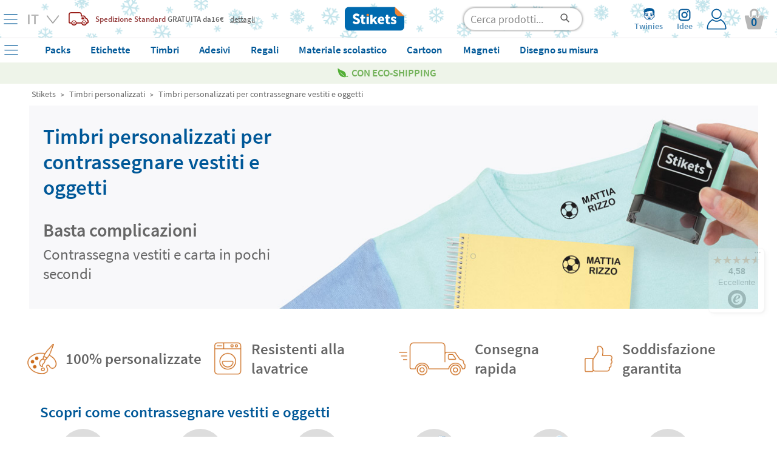

--- FILE ---
content_type: text/html; charset=UTF-8
request_url: https://www.stikets.it/timbro/timbri-personalizzati-per-contrassegnare-vestiti-e-oggetti.html
body_size: 55295
content:
<!DOCTYPE html><html lang="it"><head><meta charset=UTF-8><title>Timbri personalizzati per contrassegnare vestiti e oggetti - Stikets</title><meta name="Title" content="Timbri personalizzati per contrassegnare vestiti e oggetti - Stikets" /><meta name="DC.Title" content="Timbri personalizzati per contrassegnare vestiti e oggetti - Stikets" /><meta name="Description" content="Timbri personalizzati per bambini per marcare vestiti e oggetti. Ideali per asilo, timbri con nome e personalizzati. Perfetti per ogni esigenza." /><meta name="DC.Description" content="Timbri personalizzati per bambini per marcare vestiti e oggetti. Ideali per asilo, timbri con nome e personalizzati. Perfetti per ogni esigenza." /><meta name="Keywords" content="etichette vestiti, etichette asilo, etichette personalizzate" /><meta name="DC.Keywords" content="etichette vestiti, etichette asilo, etichette personalizzate" /><meta name="Author" content="The Stikets Company" /><meta name="Copyright" content="Copyright (c) 2010 - Stikets" /><meta http-equiv="Content-Language" content="it" /><meta http-equiv="Content-Type" content="text/html; charset=UTF-8" />        <script type="text/javascript">window.gdprAppliesGlobally=false;(function(){(function(e,r){var t=document.createElement("link");t.rel="preconnect";t.as="script";var n=document.createElement("link");n.rel="dns-prefetch";n.as="script";var i=document.createElement("link");i.rel="preload";i.as="script";var o=document.createElement("script");o.id="spcloader";o.type="text/javascript";o["async"]=true;o.charset="utf-8";var a="https://sdk.privacy-center.org/"+e+"/loader.js?target_type=notice&target="+r;if(window.didomiConfig&&window.didomiConfig.user){var c=window.didomiConfig.user;var s=c.country;var d=c.region;if(s){a=a+"&country="+s;if(d){a=a+"&region="+d}}}t.href="https://sdk.privacy-center.org/";n.href="https://sdk.privacy-center.org/";i.href=a;o.src=a;var p=document.getElementsByTagName("script")[0];p.parentNode.insertBefore(t,p);p.parentNode.insertBefore(n,p);p.parentNode.insertBefore(i,p);p.parentNode.insertBefore(o,p)})("f1c3b6ba-2e26-4b9c-9be4-a387c8a8dc9e","xyyaRgHh")})();</script>
    <meta name="google-signin-client_id" content="313092719748-if4libb3uu3q24a40158ih8u9lukifir.apps.googleusercontent.com"/><meta name="google-site-verification" content="XxbkhCP2OdE6O2BE3-deXgHgJi0ubUffIMyp04-cA-Y" /><base href="https://www.stikets.it"/><link rel="canonical" href="https://www.stikets.it/timbro/timbri-personalizzati-per-contrassegnare-vestiti-e-oggetti.html"/><meta name="viewport" content="width=device-width, initial-scale=1, maximum-scale=1" /><!-- BING --><meta name="msvalidate.01" content="51136C55ED26AED0FA20C4461CAD07F7"/><meta name="mobile-web-app-capable" content="yes"><link rel="shortcut icon" href="https://www.stikets.it/templates/stikets/img/favicon.ico" /><link rel="icon" type="image/vnd.microsoft.icon" href="https://www.stikets.it/templates/stikets/img/favicon.ico" ><link rel="icon" type="image/x-icon" href="https://www.stikets.it/templates/stikets/img/favicon.ico" ><link rel="icon" type="image/svg" href="https://www.stikets.it/templates/stikets/img/favicon.ico" /><meta name="theme-color" content="#005898"/><meta name="facebook-domain-verification" content="xk9ewaj03s1aq8368pmd9l48rtx37y" /><link rel="dns-prefetch" href="https://ib.adnxs.com"><link rel="dns-prefetch" href="https://secure.adnxs.com"><link rel="dns-prefetch" href="https://sslwidget.criteo.com"><link rel="dns-prefetch" href="https://dis.criteo.com"><link rel="dns-prefetch" href="https://ag.gbc.criteo.com"><link rel="dns-prefetch" href="https://dis.eu.criteo.com"><link rel="dns-prefetch" href="https://gum.criteo.com"><link rel="dns-prefetch" href="https://rtb-csync.smartadserver.com"><link rel="dns-prefetch" href="https://gem.gbc.criteo.com"><link rel="dns-prefetch" href="https://9174297.fls.doubleclick.net"><link rel="preconnect" href="https://www.google-analytics.com/"><link rel="preconnect" href="https://www.google.com"><link rel="preconnect" href="https://www.googletagmanager.com"><link rel="preconnect" href="https://googleads.g.doubleclick.net"><link rel="preconnect" href="https://cm.g.doubleclick.net"><link rel="preconnect" href="https://adservice.google.com"><link rel="preconnect" href="https://www.googleadservices.com"><link rel="preconnect" href="https://d1fw31bt5svviq.cloudfront.net"><link rel="dns-prefetch" href="https://syndication.twitter.com"><link rel="dns-prefetch" href="https://platform.twitter.com"><link rel="dns-prefetch" href="https://ekr.zdassets.com"><link rel="dns-prefetch" href="https://stikets.zendesk.com"><link rel="dns-prefetch" href="https://assets.zendesk.com"><link rel="dns-prefetch" href="https://static.zdassets.com"><link rel="preconnect" href="https://connect.facebook.net"><link rel="preconnect" href="https://cdn.doofinder.com"><link rel="preconnect" href="https://fonts.googleapis.com"><link rel="preconnect" href="https://fonts.gstatic.com"><link rel="preload" as="script" href="/js/jquery/jquery.min.js"><link rel="preload" as="style" href="https://www.stikets.it/templates/stikets/css/main.css" type="text/css" /><link rel="preload" as="style" href="/css/generic-with-responsive.css" type="text/css" /><link rel="preload" as="script" href="https://cdn.jsdelivr.net/gh/jaxon-php/jaxon-js@3.3/dist/jaxon.core.js"><link rel="preload" href="https://fonts.gstatic.com/s/sourcesanspro/v14/6xK3dSBYKcSV-LCoeQqfX1RYOo3qOK7l.woff2" as="font" type="font/woff2" crossorigin><link rel="preload" href="https://fonts.gstatic.com/s/sourcesanspro/v14/6xKydSBYKcSV-LCoeQqfX1RYOo3i54rwlxdu.woff2" as="font" type="font/woff2" crossorigin><link rel="preload" as="style" href="https://www.stikets.it/min/f=templates/stikets/css/source-sans-pro-400-600-700.css,templates/stikets/css/principal.css,stkapp/estil_cap.css,stkapp/estil_menu_desplegable_25.css,stkapp/ajusta_fonts.css&amp;day=20260112-20250716"  /><link rel="stylesheet" href="https://www.stikets.it/templates/stikets/css/main.css" type="text/css" /><link rel="stylesheet" href="/css/generic-with-responsive.css" type="text/css" /><link rel="preload" as="style" href="https://www.stikets.it/min/f=templates/stikets/css/category.css,templates/stikets/moduls/continguts/estils.css&amp;day=20260112-20250716"  /><link rel="preload" href="https://www.stikets.it/stkapp/menu_blau.svg" as="image"><link rel="preload" href="https://www.stikets.it/stkapp/x_blau_prima.png" as="image"><link rel="preload" href="https://www.stikets.it/templates/stikets/img/logo_portada.png" as="image"><link rel="preload" href="https://www.stikets.it/templates/stikets/img/icones/User_login_Icon.svg" as="image"><link rel="preload" href="https://www.stikets.it/templates/stikets/img/icones/banners/camio_vermell.png" as="image"><link rel="preload" href="https://www.stikets.it/templates/stikets/img/icones/banners/fletxa_inferior.png" as="image"><script type="text/javascript">const templateType = "stikets";var activar_js_externs = true;        
        var default_delay_scripts_time = 6800;
        
        var connection = navigator.connection || navigator.mozConnection || navigator.webkitConnection;
        
        if (typeof connection === 'undefined') {
            
        } else {
            var connection_type = connection.effectiveType;
            if (connection_type === "slow-2g" || connection_type === "2g") {
                default_delay_scripts_time = 12000;

            } else if (connection_type === "3g") {
                default_delay_scripts_time = 10000;
            }
        }
        
         
        
        var requestAnimationFrame = window.requestAnimationFrame || window.mozRequestAnimationFrame || window.webkitRequestAnimationFrame || window.msRequestAnimationFrame;
        window.requestAnimationFrame = requestAnimationFrame;
        
        </script>        <script type="text/javascript">
            var display_initial_width = window.innerWidth;
            window.addEventListener('resize', function(event){
                display_initial_width = -1;
            });
            
            function window_innerWidth() {
                if (display_initial_width === -1) {
                    display_initial_width = window.innerWidth;
                }
                return display_initial_width;
            }
        </script>
        <!-- FAMILY PRELOADS --><link rel="preload" importance="high" as="image" href="https://d1fw31bt5svviq.cloudfront.net/img/name_stamps_clothes_belongings_web_header_it.jpg.jpg"><style>        
            #contenidor {
                width: 100%;
                /*max-width: 1400px !important;*/
            }
            
            #popup_zoom_images {
                display: none;
            }
        
        
            #fons_preload {
                background-color: white;
                display: block;
                height: 100% !important;
                opacity: 1;
                position: fixed;
                bottom: 0;
                left: 0;
                width: 100%;
                z-index: 25;
            }
            #contenidor a {
                text-decoration: none;
            }
            
            #caixa_menu_blau {
                display: none;
            }
            
    </style>
<link type="text/css" rel="stylesheet" href="https://www.stikets.it/min/f=templates/stikets/css/source-sans-pro-400-600-700.css,templates/stikets/css/principal.css,stkapp/estil_cap.css,stkapp/estil_menu_desplegable_25.css,stkapp/ajusta_fonts.css&amp;day=20260112-20250716"  /><!-- CSS ADICIONALS --><link type="text/css" rel="stylesheet" href="https://www.stikets.it/min/f=templates/stikets/css/category.css,templates/stikets/moduls/continguts/estils.css&amp;day=20260112-20250716"/><script type="text/javascript" src="/js/jquery/jquery.min.js">
        </script><script defer type="text/javascript" src="https://www.stikets.it/min/f=js/main.js,js/menu_desplegable2.js,js/common.js,js/jquery/shared_functions.js,js/layers.js,js/fajax.js&amp;day=20260112-20250716"></script>
        <script type="text/javascript">
            function deferExec(callback) {
                if (typeof window.requestIdleCallback === "function") {
                    window.requestIdleCallback(callback);
                } else {
                    requestAnimationFrame(() => {
                        setTimeout(callback, 0);
                    });
                }
            }
            /*
            (function($) {
                $.event.special.dclick = {
                    setup: function() {
                        $(this).on("click", function(event) {
                            $(this).trigger("dclick", event);
                        });
                    },
                    add: function(handleObj) {
                        let originalHandler = handleObj.handler;
                        handleObj.handler = function(event, originalEvent) {
                            deferExec(() => originalHandler.call(this, originalEvent || event));
                        };
                    }
                };
            })(jQuery);
            */
           
            jQuery.cachedScript = function( url, options ) {
                // Allow user to set any option except for dataType, cache, and url
                options = $.extend( options || {}, {
                  dataType: "script",
                  cache: true,
                  url: url
                });

                // Use $.ajax() since it is more flexible than $.getScript
                // Return the jqXHR object so we can chain callbacks
                return jQuery.ajax( options );
            };
            
            
            jQuery.event.special.touchstart = {
                setup: function( _, ns, handle ){
                    this.addEventListener("touchstart", handle, { passive: true });
                }
            };
            
            $.ajaxPrefilter(function( options, original_Options, jqXHR ) {
                options.async = true;
            });
            
            window.setTimeout(function () {
                $.cachedScript("https://www.stikets.it/min/f=js/validacions.js,js/forms.js,js/rutines_dates.js,js/js_toolbox.compact/validations.js,js/jquery/botiga_shared_functions.js,js/jquery/colorbox/jquery.colorbox.js,js/jquery/jquery-validation/jquery.validate.js,js/jquery/jquery-validation/jquery.validate.stikets.js,js/jquery/jquery-validation/localization/messages_it.js&amp;day=20260112-20250716");
            }, default_delay_scripts_time-200);
            
            $.cachedScript("/js/simple-popup/jquery.simple-popup.min.js");
        </script>
        
        <style>
            /* latin */
            @font-face {
              font-family: 'Source Sans Pro';
              font-style: normal;
              font-weight: 400;
              font-display: block;
              src: url(https://fonts.gstatic.com/s/sourcesanspro/v14/6xK3dSBYKcSV-LCoeQqfX1RYOo3qOK7l.woff2) format('woff2');
              unicode-range: U+0000-00FF, U+0131, U+0152-0153, U+02BB-02BC, U+02C6, U+02DA, U+02DC, U+2000-206F, U+2074, U+20AC, U+2122, U+2191, U+2193, U+2212, U+2215, U+FEFF, U+FFFD;
            }
            
            /* latin */
            @font-face {
              font-family: 'Source Sans Pro';
              font-style: normal;
              font-weight: 600;
              font-display: block;
              src: url(https://fonts.gstatic.com/s/sourcesanspro/v14/6xKydSBYKcSV-LCoeQqfX1RYOo3i54rwlxdu.woff2) format('woff2');
              unicode-range: U+0000-00FF, U+0131, U+0152-0153, U+02BB-02BC, U+02C6, U+02DA, U+02DC, U+2000-206F, U+2074, U+20AC, U+2122, U+2191, U+2193, U+2212, U+2215, U+FEFF, U+FFFD;
            }
            
            /* latin */
            @font-face {
              font-family: 'Pacifico';
              font-style: normal;
              font-weight: 400;
              font-display: block;
              src: url(https://fonts.gstatic.com/s/pacifico/v17/FwZY7-Qmy14u9lezJ-6H6Mk.woff2) format('woff2');
              unicode-range: U+0000-00FF, U+0131, U+0152-0153, U+02BB-02BC, U+02C6, U+02DA, U+02DC, U+2000-206F, U+2074, U+20AC, U+2122, U+2191, U+2193, U+2212, U+2215, U+FEFF, U+FFFD;
            }
            
            
            
                        
        </style>
    
    <script>
        var gtm_url_actual = location.protocol + '//' + location.host + location.pathname;
        dataLayer = [{
          'portal_code': 'www.stikets.it','country_code': 'IT','url': gtm_url_actual,'page_type':'subcategory','content_language': 'IT','sub_category': 'Personalized name stamps for clothes and belongings', 'category': 'Name Stamps',         }];
        
        
        
        // Google Tag Manager -->
        (function(w,d,s,l,i){w[l]=w[l]||[];w[l].push({'gtm.start':
        new Date().getTime(),event:'gtm.js'});var f=d.getElementsByTagName(s)[0],
        j=d.createElement(s),dl=l!='dataLayer'?'&l='+l:'';j.defer=true;j.src=
        'https://www.googletagmanager.com/gtm.js?id='+i+dl;f.parentNode.insertBefore(j,f);
        })(window,document,'script','dataLayer','GTM-WFGB4V4');
        // End Google Tag Manager 
   
   
        
        $(window).on("load",function() {
            dataLayer.push({'client_id': StkappGAClientId});
        });
        
        // FUNCTIONS PER GESTIO EVENTS GTM
        function gtm_add_to_cart(array_gtm_data) {
            var obj = {};
            obj['event'] = 'gtm_add_to_cart';
            for (key in dataLayer[0]) {
                if (key != "product_color" && key != "product_font" && key != "product_icon" && key != "product_material" && key != "product_color") {
                    var value = dataLayer[0][key];
                    obj[key] = value;
                }
            }
            for (key in array_gtm_data) {
                var value = array_gtm_data[key];
                obj[key] = value;
            }
            dataLayer.push(obj);
        }
        
    </script>
        
    
<link rel="alternate" hreflang="es-ES" href="https://www.stikets.es/sellos/sellos-personalizados-para-marcar-ropa-y-objetos.html" /><link rel="alternate" hreflang="ca-ES" href="https://www.stikets.es/segells/segells-personalitzats-per-marcar-roba-i-objectes.html" /><link rel="alternate" hreflang="en-ES" href="https://www.stikets.es/name-stamps/personalized-name-stamps-for-clothes-and-belongings.html" /><link rel="alternate" hreflang="fr-FR" href="https://www.stikets.fr/tampons/tampon-personnalise-pour-linge-et-objets.html" /><link rel="alternate" hreflang="fr-BE" href="https://www.stikets.be/tampons/tampon-personnalise-pour-linge-et-objets.html" /><link rel="alternate" hreflang="fr-CH" href="https://www.stikets.ch/tampons/tampon-personnalise-pour-linge-et-objets.html" /><link rel="alternate" hreflang="it" href="https://www.stikets.it/timbro/timbri-personalizzati-per-contrassegnare-vestiti-e-oggetti.html" /><link rel="alternate" hreflang="pt" href="https://www.stikets.pt/carimbos/carimbos-personalizados-para-marcar-tecido-e-objetos.html" /><link rel="alternate" hreflang="en-AE" href="https://www.stikets.ae/name-stamps-uk/personalised-name-stamps-for-clothes-and-belongings.html" /><link rel="alternate" hreflang="en-IT" href="https://www.stikets.it/name-stamps-uk/personalised-name-stamps-for-clothes-and-belongings.html" /><link rel="alternate" hreflang="en-BE" href="https://www.stikets.be/name-stamps-uk/personalised-name-stamps-for-clothes-and-belongings.html" /><link rel="alternate" hreflang="en-CZ" href="https://www.stikets.cz/name-stamps-uk/personalised-name-stamps-for-clothes-and-belongings.html" /><link rel="alternate" hreflang="en-DK" href="https://www.stikets.dk/name-stamps-uk/personalised-name-stamps-for-clothes-and-belongings.html" /><link rel="alternate" hreflang="en-AT" href="https://www.stikets.at/name-stamps-uk/personalised-name-stamps-for-clothes-and-belongings.html" /><link rel="alternate" hreflang="en-IE" href="https://www.stikets.ie/name-stamps-uk/personalised-name-stamps-for-clothes-and-belongings.html" /><link rel="alternate" hreflang="en-SE" href="https://www.stikets.se/name-stamps-uk/personalised-name-stamps-for-clothes-and-belongings.html" /><link rel="alternate" hreflang="en-DE" href="https://www.stikets.de/name-stamps-uk/personalised-name-stamps-for-clothes-and-belongings.html" /><link rel="alternate" hreflang="en-GB" href="https://www.stikets.co.uk/name-stamps-uk/personalised-name-stamps-for-clothes-and-belongings.html" /><link rel="alternate" hreflang="en-CH" href="https://www.stikets.ch/name-stamps-uk/personalised-name-stamps-for-clothes-and-belongings.html" /><link rel="alternate" hreflang="de-AT" href="https://www.stikets.at/namensstempel/namensstempel-fur-textilien-und-gegenstände.html" /><link rel="alternate" hreflang="de" href="https://www.stikets.de/namensstempel/namensstempel-fur-textilien-und-gegenstände.html" /><link rel="alternate" hreflang="de-CH" href="https://www.stikets.ch/namensstempel/namensstempel-fur-textilien-und-gegenstände.html" /><link rel="alternate" hreflang="da" href="https://www.stikets.dk/navnestempler/personlige-navnestempler-til-tøj-og-ejendele.html" /><link rel="alternate" hreflang="se" href="https://www.stikets.se/stamplar/personliga-namnstaemplar-foer-klaeder-och-tillhoerigheter.html" /><link rel="alternate" hreflang="nl-BE" href="https://www.stikets.be/naamstempels/gepersonaliseerde-naamstempels-voor-kleding-en-bezittingen.html" /><link rel="alternate" hreflang="nl" href="https://www.stikets.nl/naamstempels/gepersonaliseerde-naamstempels-voor-kleding-en-bezittingen.html" /><link rel="alternate" hreflang="no" href="https://www.stikets.no/stempler/navnestempler-til-klær-og-eiendeler.html" /><link rel="alternate" hreflang="pl" href="https://www.stikets.pl/pieczątka/personalizowana-pieczątka-do-ubrań-i-przedmiotow.html" /><link rel="alternate" hreflang="cs" href="https://www.stikets.cz/razitka/personalizovana-razitka-se-jmenem-na-oblečeni-a-věci.html" /><link rel="alternate" hreflang="hu" href="https://www.stikets.hu/nevbelyegzok/ruhak-es-holmik-szemelyre-szabott-nevbelyegzoi.html" /><link rel="alternate" hreflang="ro" href="https://www.stikets.ro/stampile-cu-nume/stampile-personalizate-cu-nume-pentru-imbracaminte-si-lucruri-personale.html" /><link rel="alternate" hreflang="sk" href="https://www.stikets.sk/peciatky-s-menom/peciatky-na-textil-a-predmetov.html" /><link rel="alternate" hreflang="x-default" href="https://www.stikets.com/name-stamps/personalized-name-stamps-for-clothes-and-belongings.html" /><script type="application/ld+json">{"@context": "http://schema.org","@type": "BreadcrumbList","itemListElement":[{"@type": "ListItem","position": 1,"item":{"@id": "https://www.stikets.it","name": "Stikets"}},{"@type": "ListItem","position": 2,"item":{"@id": "https://www.stikets.it/timbro.html","name": "Timbri personalizzati"}},{"@type": "ListItem","position": 3,"item":{"@id": "https://www.stikets.it/timbro/timbri-personalizzati-per-contrassegnare-vestiti-e-oggetti.html","name": "Timbri personalizzati per contrassegnare vestiti e oggetti "}}]}</script><meta name="robots" content="all" /><meta property="og:title" content="Timbri personalizzati per contrassegnare vestiti e oggetti - Stikets" /><meta property="og:type" content="website" /><meta property="og:url" content="https://www.stikets.it/timbro/timbri-personalizzati-per-contrassegnare-vestiti-e-oggetti.html" /><meta property="og:description" content="Timbri personalizzati per bambini per marcare vestiti e oggetti. Ideali per asilo, timbri con nome e personalizzati. Perfetti per ogni esigenza." /><meta property="og:image" content="https://www.stikets.it//mmedia/img/name_stamps_for_clothes_and_belongings_web_featured.jpg_copy1.jpg" /><meta property="og:image:width" content="340" /><meta property="og:image:height" content="340" />    <script language="javascript">
        var StkappGAClientId = "";
        var StkappIdSessioVisita = "202601129e2bde7565ebe71";
        var StkappUrlBase = "www.stikets.es";
        var StkappObjImg = new Array();
        var StkappGAClientId = "";
        var StkappCatalogMode = (''=='1')?true:false;        
        var StkPageType = "subcategory";
        
        // VARIABLES CONTROL TRACKING PIXELS
        var StkappTrackingFacebook = false;
        var StkappTrackingBing = false;
        var StkappTrackingTikTok = false;
        var StkappTrackingCriteo = false;
        var StkappTrackingRefersion = false;
        var StkappTrackingGA4 = false;
        var StkappTrackingHubspot = false;
        
        let AB_maquetacio_pack = true;
        let random = Math.floor((Math.random() * 2));

        /*if(random){
            AB_maquetacio_pack = true;
        }*/
        
        
        
        
        var StkappbFreeSample = false;        
        //TRACTAMENT COOKIES
        //------------------
        //genera una cookie emprant javascript
        function setCookie(cname,cvalue,expire_time, expire_type_time)
        {
          var exp = 0;
          switch(expire_type_time){
            case 'm':
              exp = expire_time * 1000 * 60;
              break;
            case 'h':
              exp = expire_time * 1000 * 60 * 60;
              break;
            case 'd':
              exp = expire_time * 1000 * 60 * 60 * 24;
              break;
            default:
              exp = expire_time * 1000;
          }
          var d = new Date();
          d.setTime(d.getTime()+(exp));
          var expires = "expires="+d.toGMTString();
          document.cookie = cname + "=" + cvalue + "; " + expires + "; path=/";
        }

        //recull una cookie creada emprant javascript
        function getCookie(cname)
        {
          var name = cname + "=";
          var ca = document.cookie.split(';');
          for(var i=0; i<ca.length; i++) 
            {
            var c = ca[i].trim();
            if (c.indexOf(name)==0) return c.substring(name.length,c.length);
          }
          return "";
        }
        
    </script>
    <!-- Begin eTrusted bootstrap tag --><script src="https://integrations.etrusted.com/applications/widget.js/v2" async defer></script><!-- End eTrusted bootstrap tag --><script>
        if(window_innerWidth() <= 2500) {
            setTimeout(function(){

                $("#trustbadge-topbar-container-98e3dadd90eb493088abdc5597a70810").css("opacity", "0");
                $("#trustbadge-container-98e3dadd90eb493088abdc5597a70810").css("opacity", "0");
            }, 9000);
            setTimeout(function(){
                $("#trustbadge-topbar-container-98e3dadd90eb493088abdc5597a70810").css("display", "none");
                $("#trustbadge-container-98e3dadd90eb493088abdc5597a70810").css("display", "none");
                $("#contenidor_peu").css("padding-bottom", "0");
            }, 11000);
        }
    </script>
        <script type="didomi/javascript" src="//www.googleadservices.com/pagead/conversion_async.js"></script>   
    
<script type="didomi/javascript" data-vendor="c:refersion" src="//stikets.refersion.com/tracker/v3/pub_39feac7e45d774e0d0d7.js" onload="_refersion();"></script>
        
        <script type="didomi/javascript">
            $(document).ready(function(){ 
                StkappTrackingGA4 = true;
                StkappEjecutaEventosTrackingGA4Pixel();
            });
        </script>
        
        <script type="didomi/javascript" data-vendor="didomi:facebook">
            $(document).ready(function(){ 
                StkappTrackingFacebook = true;
                StkappEjecutaEventosTrackingFacebookPixel();
            });
        </script>
        
        <script type="didomi/javascript" data-vendor="c:refersion">
            $(document).ready(function(){ 
                StkappTrackingRefersion = true;
            });
        </script>
        
        <script type="didomi/javascript" data-vendor="c:microsoft">
            $(document).ready(function(){ 
                StkappTrackingBing = true;
                StkappEjecutaEventosTrackingBingPixel();
            });
        </script>
          <script type="didomi/javascript" data-vendor="c:hubspot">
            $(document).ready(function(){ 
                StkappTrackingHubspot = true;
                StkappEjecutaEventosTrackingHubspotPixel();
            });
        </script>

        <script type="didomi/javascript" data-vendor="c:tiktok-KZAUQLZ9">
            $(document).ready(function(){ 
                StkappTrackingTikTok = true;
                StkappEjecutaEventosTrackingTikTokPixel();
            });
        </script>

        <script type="didomi/javascript" data-vendor="iab:91">
            $(document).ready(function(){ 
                StkappTrackingCriteo = true;
                StkappEjecutaEventosTrackingCriteoPixel();
            });
        </script>

        <script type="didomi/javascript">
            $(document).ready(function(){ 
                StkappTrackingSendlane = true;
                StkappEjecutaEventosTrackingSendlane();
            });
        </script>
        
        <script>

            function StkappEjecutaEventosTrackingDirectExec(script) {
                if (StkappTrackingGA4 == true){
                    eval(script["GA4"]);
                }
                if (StkappTrackingFacebook == true){
                    eval(script["facebook"]);
                }
                if (StkappTrackingTikTok == true){
                    eval(script["tiktok"]);
                }
                if (StkappTrackingHubspot == true){
                    eval(script["hubspot"]);
                }
                if (StkappTrackingBing == true){
                    eval(script["bing"]);
                }
            }
            
            function StkappEjecutaEventosTrackingGA4Pixel() {
                // GA4 pixel
                if (StkappTrackingGA4 == true){
                                    }
            }
             function StkappEjecutaEventosTrackingHubspotPixel() {
                
                if (StkappTrackingHubspot == true){
                                    }
            }
            function StkappEjecutaEventosTrackingFacebookPixel() {
                // Facebook pixel
                if (StkappTrackingFacebook == true){
                    window.dataLayer = window.dataLayer || []; 
                        dataLayer.push({"event":"fbk_view_content","ecommerce":{"content_type":"product","content_name":"Personalized name stamps for clothes and belongings"}});                }
            }

            function StkappEjecutaEventosTrackingBingPixel() {
                // Bing pixel
                if (StkappTrackingBing == true){
                                    }
            }

            function StkappEjecutaEventosTrackingTikTokPixel() {
                // TikTok pixel
                if (StkappTrackingTikTok == true){
                                    }
            }
            
            function StkappEjecutaEventosTrackingCriteoPixel() {
                // Criteo pixel
                if (StkappTrackingCriteo == true){
                                    }
            }

            function StkappEjecutaEventosTrackingSendlane() {
                // Sendlane
                if (StkappTrackingSendlane == true){
                                    }
            }
            
            function StkappEjecutaEventosTrackingCheckout(){
                if (StkappTrackingFacebook == true){
                                    }
                if (StkappTrackingBing == true){
                                    }
                if (StkappTrackingTikTok == true){
                                    }
            }

        </script>

    
<script src="https://admin.revenuehunt.com/embed.js" defer></script>        <script src="https://sendlane.com/scripts/pusher.js" defer data-token="e7241ab1-6fc7-42e7-85e6-da698a140a4e"></script>
    <script async id="__cn_generic_script__cdd636c0-2ae6-4637-8a55-00e3b273a905">
    !function(t){function e(){if(!t.querySelector("#__cn_client_script_cdd636c0-2ae6-4637-8a55-00e3b273a905")){var e=t.createElement("script");e.setAttribute("src","https://cdn.connectif.cloud/eu5/client-script/cdd636c0-2ae6-4637-8a55-00e3b273a905"),t.body.appendChild(e)}}"complete"===t.readyState||"interactive"===t.readyState?e():t.addEventListener("DOMContentLoaded",e)}(document)

document.addEventListener('connectif.loaded', function onConnectifLoaded() {
    console.log('Connectif is loaded');
    // now I can call initializeConnectif
    //initializeConnectif(connectifConfiguration);
});

</script></head><body style="display: block;overflow-y: scroll; overflow-x: hidden; overflow-y: scroll; margin: 0px;"><!-- Google Tag Manager (noscript) --><noscript><iframe src="https://www.googletagmanager.com/ns.html?id=GTM-WFGB4V4"height="0" width="0" style="display:none;visibility:hidden"></iframe></noscript><!-- End Google Tag Manager (noscript) --><script type="text/javascript" src="https://cdn.jsdelivr.net/gh/jaxon-php/jaxon-js@3.3/dist/jaxon.core.js"  charset="UTF-8"></script>



<script type="text/javascript"  charset="UTF-8">
/* <![CDATA[ */
try {
    if(typeof jaxon.config == undefined)
        jaxon.config = {};
}
catch(e) {
    jaxon = {};
    jaxon.config = {};
};

jaxon.config.requestURI = "/jaxon.server.php";
jaxon.config.statusMessages = false;
jaxon.config.waitCursor = true;
jaxon.config.version = "Jaxon 4.0";
jaxon.config.defaultMode = "asynchronous";
jaxon.config.defaultMethod = "POST";
jaxon.config.responseType = "JSON";

JaxonMain_server = {};
JaxonMain_server.refresca_select = function() {
    return jaxon.request({ jxncls: 'Main_server', jxnmthd: 'refresca_select' }, { parameters: arguments });
};
JaxonMain_server.refresca_select_carro = function() {
    return jaxon.request({ jxncls: 'Main_server', jxnmthd: 'refresca_select_carro' }, { parameters: arguments });
};
JaxonMain_server.refresca_select_ports = function() {
    return jaxon.request({ jxncls: 'Main_server', jxnmthd: 'refresca_select_ports' }, { parameters: arguments });
};
JaxonMain_server.gestionar_embolicar_regal_linia_comanda = function() {
    return jaxon.request({ jxncls: 'Main_server', jxnmthd: 'gestionar_embolicar_regal_linia_comanda' }, { parameters: arguments });
};
JaxonMain_server.refresca_productes = function() {
    return jaxon.request({ jxncls: 'Main_server', jxnmthd: 'refresca_productes' }, { parameters: arguments });
};
JaxonMain_server.get_resum_comanda = function() {
    return jaxon.request({ jxncls: 'Main_server', jxnmthd: 'get_resum_comanda' }, { parameters: arguments });
};
JaxonMain_server.refresca_eliminar_producte_carro = function() {
    return jaxon.request({ jxncls: 'Main_server', jxnmthd: 'refresca_eliminar_producte_carro' }, { parameters: arguments });
};
JaxonMain_server.refresca_eliminar_linia_invalida = function() {
    return jaxon.request({ jxncls: 'Main_server', jxnmthd: 'refresca_eliminar_linia_invalida' }, { parameters: arguments });
};
JaxonMain_server.refresca_ports = function() {
    return jaxon.request({ jxncls: 'Main_server', jxnmthd: 'refresca_ports' }, { parameters: arguments });
};
JaxonMain_server.valida_descompte_i_retorna_control = function() {
    return jaxon.request({ jxncls: 'Main_server', jxnmthd: 'valida_descompte_i_retorna_control' }, { parameters: arguments });
};
JaxonMain_server.valida_descompte = function() {
    return jaxon.request({ jxncls: 'Main_server', jxnmthd: 'valida_descompte' }, { parameters: arguments });
};
JaxonMain_server.ports_pais = function() {
    return jaxon.request({ jxncls: 'Main_server', jxnmthd: 'ports_pais' }, { parameters: arguments });
};
JaxonMain_server.modifica_quantitat_producte = function() {
    return jaxon.request({ jxncls: 'Main_server', jxnmthd: 'modifica_quantitat_producte' }, { parameters: arguments });
};
JaxonMain_server.linies_descomptes_en_carro = function() {
    return jaxon.request({ jxncls: 'Main_server', jxnmthd: 'linies_descomptes_en_carro' }, { parameters: arguments });
};
JaxonMain_server.actualitzar_codi_postal = function() {
    return jaxon.request({ jxncls: 'Main_server', jxnmthd: 'actualitzar_codi_postal' }, { parameters: arguments });
};
JaxonMain_server.only_external_id_post_office = function() {
    return jaxon.request({ jxncls: 'Main_server', jxnmthd: 'only_external_id_post_office' }, { parameters: arguments });
};
JaxonMain_server.only_external_id_post_office_droppoint = function() {
    return jaxon.request({ jxncls: 'Main_server', jxnmthd: 'only_external_id_post_office_droppoint' }, { parameters: arguments });
};
JaxonMain_server.only_external_id_post_office_coexp = function() {
    return jaxon.request({ jxncls: 'Main_server', jxnmthd: 'only_external_id_post_office_coexp' }, { parameters: arguments });
};
JaxonMain_server.only_external_id_post_office_correos_express = function() {
    return jaxon.request({ jxncls: 'Main_server', jxnmthd: 'only_external_id_post_office_correos_express' }, { parameters: arguments });
};
JaxonMain_server.only_external_id_post_office_laposte = function() {
    return jaxon.request({ jxncls: 'Main_server', jxnmthd: 'only_external_id_post_office_laposte' }, { parameters: arguments });
};
JaxonMain_server.only_external_id_post_office_dhl = function() {
    return jaxon.request({ jxncls: 'Main_server', jxnmthd: 'only_external_id_post_office_dhl' }, { parameters: arguments });
};
JaxonMain_server.only_external_id_post_office_postnl = function() {
    return jaxon.request({ jxncls: 'Main_server', jxnmthd: 'only_external_id_post_office_postnl' }, { parameters: arguments });
};
JaxonMain_server.only_external_id_post_office_celeritas = function() {
    return jaxon.request({ jxncls: 'Main_server', jxnmthd: 'only_external_id_post_office_celeritas' }, { parameters: arguments });
};
JaxonMain_server.only_external_id_post_office_mondial = function() {
    return jaxon.request({ jxncls: 'Main_server', jxnmthd: 'only_external_id_post_office_mondial' }, { parameters: arguments });
};
JaxonMain_server.only_external_id_post_office_hermes = function() {
    return jaxon.request({ jxncls: 'Main_server', jxnmthd: 'only_external_id_post_office_hermes' }, { parameters: arguments });
};
JaxonMain_server.only_external_id_post_office_ups = function() {
    return jaxon.request({ jxncls: 'Main_server', jxnmthd: 'only_external_id_post_office_ups' }, { parameters: arguments });
};
JaxonMain_server.only_external_id_post_office_gls = function() {
    return jaxon.request({ jxncls: 'Main_server', jxnmthd: 'only_external_id_post_office_gls' }, { parameters: arguments });
};
JaxonMain_server.only_external_id_post_office_nacex = function() {
    return jaxon.request({ jxncls: 'Main_server', jxnmthd: 'only_external_id_post_office_nacex' }, { parameters: arguments });
};
JaxonMain_server.only_external_id_post_office_mrw = function() {
    return jaxon.request({ jxncls: 'Main_server', jxnmthd: 'only_external_id_post_office_mrw' }, { parameters: arguments });
};
JaxonMain_server.get_llista_punts_recollida = function() {
    return jaxon.request({ jxncls: 'Main_server', jxnmthd: 'get_llista_punts_recollida' }, { parameters: arguments });
};
JaxonMain_server.enviar_validacions = function() {
    return jaxon.request({ jxncls: 'Main_server', jxnmthd: 'enviar_validacions' }, { parameters: arguments });
};
JaxonMain_server.mostra_mitjana_valoracions = function() {
    return jaxon.request({ jxncls: 'Main_server', jxnmthd: 'mostra_mitjana_valoracions' }, { parameters: arguments });
};
JaxonMain_server.mostra_llistat_valoracions = function() {
    return jaxon.request({ jxncls: 'Main_server', jxnmthd: 'mostra_llistat_valoracions' }, { parameters: arguments });
};
JaxonMain_server.GetNextListProductsInScroll = function() {
    return jaxon.request({ jxncls: 'Main_server', jxnmthd: 'GetNextListProductsInScroll' }, { parameters: arguments });
};
JaxonMain_server.StkWTool2dfcustomResizeAndSaveImageSelected = function() {
    return jaxon.request({ jxncls: 'Main_server', jxnmthd: 'StkWTool2dfcustomResizeAndSaveImageSelected' }, { parameters: arguments });
};
JaxonMain_server.guardar_imatge_original = function() {
    return jaxon.request({ jxncls: 'Main_server', jxnmthd: 'guardar_imatge_original' }, { parameters: arguments });
};
JaxonMain_server.StkWTool2dfcustomResizeAndSaveImage = function() {
    return jaxon.request({ jxncls: 'Main_server', jxnmthd: 'StkWTool2dfcustomResizeAndSaveImage' }, { parameters: arguments });
};
JaxonMain_server.generar_c_etiquetas_a_mida = function() {
    return jaxon.request({ jxncls: 'Main_server', jxnmthd: 'generar_c_etiquetas_a_mida' }, { parameters: arguments });
};
JaxonMain_server.WizardInitRefreshData = function() {
    return jaxon.request({ jxncls: 'Main_server', jxnmthd: 'WizardInitRefreshData' }, { parameters: arguments });
};
JaxonMain_server.afegir_iva_etmd = function() {
    return jaxon.request({ jxncls: 'Main_server', jxnmthd: 'afegir_iva_etmd' }, { parameters: arguments });
};
JaxonMain_server.init_visualitzacio_extended = function() {
    return jaxon.request({ jxncls: 'Main_server', jxnmthd: 'init_visualitzacio_extended' }, { parameters: arguments });
};
JaxonMain_server.calc_press_glob = function() {
    return jaxon.request({ jxncls: 'Main_server', jxnmthd: 'calc_press_glob' }, { parameters: arguments });
};
JaxonMain_server.changeUnitOnCesta = function() {
    return jaxon.request({ jxncls: 'Main_server', jxnmthd: 'changeUnitOnCesta' }, { parameters: arguments });
};
JaxonMain_server.calc_press_uni = function() {
    return jaxon.request({ jxncls: 'Main_server', jxnmthd: 'calc_press_uni' }, { parameters: arguments });
};
JaxonMain_server.calc_press_uni_mo = function() {
    return jaxon.request({ jxncls: 'Main_server', jxnmthd: 'calc_press_uni_mo' }, { parameters: arguments });
};
JaxonMain_server.calc_press_uni_mo_talles = function() {
    return jaxon.request({ jxncls: 'Main_server', jxnmthd: 'calc_press_uni_mo_talles' }, { parameters: arguments });
};
JaxonMain_server.calc_press_glob_mo = function() {
    return jaxon.request({ jxncls: 'Main_server', jxnmthd: 'calc_press_glob_mo' }, { parameters: arguments });
};
JaxonMain_server.recalcula_corva_preus = function() {
    return jaxon.request({ jxncls: 'Main_server', jxnmthd: 'recalcula_corva_preus' }, { parameters: arguments });
};
JaxonMain_server.calc_press = function() {
    return jaxon.request({ jxncls: 'Main_server', jxnmthd: 'calc_press' }, { parameters: arguments });
};
JaxonMain_server.carrega_captcha = function() {
    return jaxon.request({ jxncls: 'Main_server', jxnmthd: 'carrega_captcha' }, { parameters: arguments });
};
JaxonMain_server.carrega_captcha_num_comanda = function() {
    return jaxon.request({ jxncls: 'Main_server', jxnmthd: 'carrega_captcha_num_comanda' }, { parameters: arguments });
};
JaxonMain_server.check_captcha = function() {
    return jaxon.request({ jxncls: 'Main_server', jxnmthd: 'check_captcha' }, { parameters: arguments });
};
JaxonMain_server.carrega_portals = function() {
    return jaxon.request({ jxncls: 'Main_server', jxnmthd: 'carrega_portals' }, { parameters: arguments });
};
JaxonMain_server.cesta_amb_ajax = function() {
    return jaxon.request({ jxncls: 'Main_server', jxnmthd: 'cesta_amb_ajax' }, { parameters: arguments });
};
JaxonMain_server.get_linies_prod_gratis = function() {
    return jaxon.request({ jxncls: 'Main_server', jxnmthd: 'get_linies_prod_gratis' }, { parameters: arguments });
};
JaxonMain_server.popup_portal_me = function() {
    return jaxon.request({ jxncls: 'Main_server', jxnmthd: 'popup_portal_me' }, { parameters: arguments });
};
JaxonMain_server.popup_portal_com = function() {
    return jaxon.request({ jxncls: 'Main_server', jxnmthd: 'popup_portal_com' }, { parameters: arguments });
};
JaxonMain_server.envia_mail_contacte = function() {
    return jaxon.request({ jxncls: 'Main_server', jxnmthd: 'envia_mail_contacte' }, { parameters: arguments });
};
JaxonMain_server.envia_telef_nom_email_contacte = function() {
    return jaxon.request({ jxncls: 'Main_server', jxnmthd: 'envia_telef_nom_email_contacte' }, { parameters: arguments });
};
JaxonMain_server.envia_telef_nom_email_contacte_pressu = function() {
    return jaxon.request({ jxncls: 'Main_server', jxnmthd: 'envia_telef_nom_email_contacte_pressu' }, { parameters: arguments });
};
JaxonMain_server.puja_img_base64_ajax = function() {
    return jaxon.request({ jxncls: 'Main_server', jxnmthd: 'puja_img_base64_ajax' }, { parameters: arguments });
};
JaxonMain_server.puja_img_ajax = function() {
    return jaxon.request({ jxncls: 'Main_server', jxnmthd: 'puja_img_ajax' }, { parameters: arguments });
};
JaxonMain_server.puja_img_ajax_multi = function() {
    return jaxon.request({ jxncls: 'Main_server', jxnmthd: 'puja_img_ajax_multi' }, { parameters: arguments });
};
JaxonMain_server.afegir_producte_cesta_ajax = function() {
    return jaxon.request({ jxncls: 'Main_server', jxnmthd: 'afegir_producte_cesta_ajax' }, { parameters: arguments });
};
JaxonMain_server.actualitza_preu_origen = function() {
    return jaxon.request({ jxncls: 'Main_server', jxnmthd: 'actualitza_preu_origen' }, { parameters: arguments });
};
JaxonMain_server.accio_confirmacio_client = function() {
    return jaxon.request({ jxncls: 'Main_server', jxnmthd: 'accio_confirmacio_client' }, { parameters: arguments });
};
JaxonMain_server.identificacio_usuari_web = function() {
    return jaxon.request({ jxncls: 'Main_server', jxnmthd: 'identificacio_usuari_web' }, { parameters: arguments });
};
JaxonMain_server.adyen_post_additional_details = function() {
    return jaxon.request({ jxncls: 'Main_server', jxnmthd: 'adyen_post_additional_details' }, { parameters: arguments });
};
JaxonMain_server.get_colors_permesos_tipos = function() {
    return jaxon.request({ jxncls: 'Main_server', jxnmthd: 'get_colors_permesos_tipos' }, { parameters: arguments });
};
JaxonMain_server.obtenir_reviews_producte_api = function() {
    return jaxon.request({ jxncls: 'Main_server', jxnmthd: 'obtenir_reviews_producte_api' }, { parameters: arguments });
};
JaxonMain_server.curl_trusted_lite = function() {
    return jaxon.request({ jxncls: 'Main_server', jxnmthd: 'curl_trusted_lite' }, { parameters: arguments });
};
JaxonMain_server.obtenir_productes_complementaris = function() {
    return jaxon.request({ jxncls: 'Main_server', jxnmthd: 'obtenir_productes_complementaris' }, { parameters: arguments });
};
JaxonMain_server.assign_smarty_portal_divisa = function() {
    return jaxon.request({ jxncls: 'Main_server', jxnmthd: 'assign_smarty_portal_divisa' }, { parameters: arguments });
};
JaxonMain_server.obtenir_productes_conjunt = function() {
    return jaxon.request({ jxncls: 'Main_server', jxnmthd: 'obtenir_productes_conjunt' }, { parameters: arguments });
};
JaxonMain_server.redirect_to_payment_error = function() {
    return jaxon.request({ jxncls: 'Main_server', jxnmthd: 'redirect_to_payment_error' }, { parameters: arguments });
};
JaxonMain_server.notify_paypal_error = function() {
    return jaxon.request({ jxncls: 'Main_server', jxnmthd: 'notify_paypal_error' }, { parameters: arguments });
};
JaxonMain_server.submit_forma_pago = function() {
    return jaxon.request({ jxncls: 'Main_server', jxnmthd: 'submit_forma_pago' }, { parameters: arguments });
};
JaxonMain_server.ws_finalitzar_comanda_web = function() {
    return jaxon.request({ jxncls: 'Main_server', jxnmthd: 'ws_finalitzar_comanda_web' }, { parameters: arguments });
};
JaxonMain_server.check_redirects = function() {
    return jaxon.request({ jxncls: 'Main_server', jxnmthd: 'check_redirects' }, { parameters: arguments });
};
JaxonMain_server.update_banner_camions = function() {
    return jaxon.request({ jxncls: 'Main_server', jxnmthd: 'update_banner_camions' }, { parameters: arguments });
};
JaxonMain_server.update_taula_zona = function() {
    return jaxon.request({ jxncls: 'Main_server', jxnmthd: 'update_taula_zona' }, { parameters: arguments });
};
JaxonMain_server.get_codi_iso_pais = function() {
    return jaxon.request({ jxncls: 'Main_server', jxnmthd: 'get_codi_iso_pais' }, { parameters: arguments });
};
JaxonMain_server.update_divisa = function() {
    return jaxon.request({ jxncls: 'Main_server', jxnmthd: 'update_divisa' }, { parameters: arguments });
};
JaxonMain_server.refresca_idioma_carro = function() {
    return jaxon.request({ jxncls: 'Main_server', jxnmthd: 'refresca_idioma_carro' }, { parameters: arguments });
};
JaxonMain_server.refresh_divisa = function() {
    return jaxon.request({ jxncls: 'Main_server', jxnmthd: 'refresh_divisa' }, { parameters: arguments });
};
JaxonMain_server.esborra_divisa_session = function() {
    return jaxon.request({ jxncls: 'Main_server', jxnmthd: 'esborra_divisa_session' }, { parameters: arguments });
};
JaxonMain_server.opcio_entrega_domicili_recollida_disponible = function() {
    return jaxon.request({ jxncls: 'Main_server', jxnmthd: 'opcio_entrega_domicili_recollida_disponible' }, { parameters: arguments });
};
JaxonMain_server.recalcular_preu_ports_comanda_segons_seleccio_agencia = function() {
    return jaxon.request({ jxncls: 'Main_server', jxnmthd: 'recalcular_preu_ports_comanda_segons_seleccio_agencia' }, { parameters: arguments });
};
JaxonMain_server.zd_consulta_estat_comanda = function() {
    return jaxon.request({ jxncls: 'Main_server', jxnmthd: 'zd_consulta_estat_comanda' }, { parameters: arguments });
};
JaxonMain_server.zd_consulta_formulari_contacte = function() {
    return jaxon.request({ jxncls: 'Main_server', jxnmthd: 'zd_consulta_formulari_contacte' }, { parameters: arguments });
};
JaxonMain_server.FormCaptchaCarregaCartaNadal = function() {
    return jaxon.request({ jxncls: 'Main_server', jxnmthd: 'FormCaptchaCarregaCartaNadal' }, { parameters: arguments });
};
JaxonMain_server.FormCaptchaCheckCartaNadal = function() {
    return jaxon.request({ jxncls: 'Main_server', jxnmthd: 'FormCaptchaCheckCartaNadal' }, { parameters: arguments });
};
JaxonMain_server.CheckGoogleCaptcha = function() {
    return jaxon.request({ jxncls: 'Main_server', jxnmthd: 'CheckGoogleCaptcha' }, { parameters: arguments });
};
JaxonMain_server.get_num_comandes_amb_mail = function() {
    return jaxon.request({ jxncls: 'Main_server', jxnmthd: 'get_num_comandes_amb_mail' }, { parameters: arguments });
};
JaxonMain_server.get_popup_droppoints = function() {
    return jaxon.request({ jxncls: 'Main_server', jxnmthd: 'get_popup_droppoints' }, { parameters: arguments });
};
JaxonMain_server.selecciona_agencia_enviament_samples = function() {
    return jaxon.request({ jxncls: 'Main_server', jxnmthd: 'selecciona_agencia_enviament_samples' }, { parameters: arguments });
};
JaxonMain_server.buscar_post_office_existent = function() {
    return jaxon.request({ jxncls: 'Main_server', jxnmthd: 'buscar_post_office_existent' }, { parameters: arguments });
};
JaxonMain_server.desselecciona_agencia_enviament = function() {
    return jaxon.request({ jxncls: 'Main_server', jxnmthd: 'desselecciona_agencia_enviament' }, { parameters: arguments });
};
JaxonMain_server.check_mostrar_envio_prioritario = function() {
    return jaxon.request({ jxncls: 'Main_server', jxnmthd: 'check_mostrar_envio_prioritario' }, { parameters: arguments });
};
JaxonMain_server.select_envio_prioritario = function() {
    return jaxon.request({ jxncls: 'Main_server', jxnmthd: 'select_envio_prioritario' }, { parameters: arguments });
};
JaxonMain_server.selecciona_agencia_enviament = function() {
    return jaxon.request({ jxncls: 'Main_server', jxnmthd: 'selecciona_agencia_enviament' }, { parameters: arguments });
};
JaxonMain_server.update_coords_post_offices = function() {
    return jaxon.request({ jxncls: 'Main_server', jxnmthd: 'update_coords_post_offices' }, { parameters: arguments });
};
JaxonMain_server.get_llista_agencies = function() {
    return jaxon.request({ jxncls: 'Main_server', jxnmthd: 'get_llista_agencies' }, { parameters: arguments });
};
JaxonMain_server.ultim_disseny = function() {
    return jaxon.request({ jxncls: 'Main_server', jxnmthd: 'ultim_disseny' }, { parameters: arguments });
};
JaxonMain_server.crea_ticket_zendesk_chatbot = function() {
    return jaxon.request({ jxncls: 'Main_server', jxnmthd: 'crea_ticket_zendesk_chatbot' }, { parameters: arguments });
};
JaxonMain_server.create_personalized_pdf = function() {
    return jaxon.request({ jxncls: 'Main_server', jxnmthd: 'create_personalized_pdf' }, { parameters: arguments });
};
JaxonMain_server.create_personalized_pdf_book = function() {
    return jaxon.request({ jxncls: 'Main_server', jxnmthd: 'create_personalized_pdf_book' }, { parameters: arguments });
};
JaxonMain_server.create_personalized_book = function() {
    return jaxon.request({ jxncls: 'Main_server', jxnmthd: 'create_personalized_book' }, { parameters: arguments });
};
JaxonMain_server.obtenir_productes_germans = function() {
    return jaxon.request({ jxncls: 'Main_server', jxnmthd: 'obtenir_productes_germans' }, { parameters: arguments });
};
JaxonMain_server.zd_click_to_call = function() {
    return jaxon.request({ jxncls: 'Main_server', jxnmthd: 'zd_click_to_call' }, { parameters: arguments });
};
JaxonMain_server.get_minuts_trucada = function() {
    return jaxon.request({ jxncls: 'Main_server', jxnmthd: 'get_minuts_trucada' }, { parameters: arguments });
};
JaxonMain_server.update_adressa_agraiment = function() {
    return jaxon.request({ jxncls: 'Main_server', jxnmthd: 'update_adressa_agraiment' }, { parameters: arguments });
};
JaxonMain_server.check_address_geocode = function() {
    return jaxon.request({ jxncls: 'Main_server', jxnmthd: 'check_address_geocode' }, { parameters: arguments });
};
JaxonMain_server.carrega_wizard_producte = function() {
    return jaxon.request({ jxncls: 'Main_server', jxnmthd: 'carrega_wizard_producte' }, { parameters: arguments });
};
JaxonMain_server.redirect_to_object = function() {
    return jaxon.request({ jxncls: 'Main_server', jxnmthd: 'redirect_to_object' }, { parameters: arguments });
};
JaxonMain_server.get_fons_permesos_pw = function() {
    return jaxon.request({ jxncls: 'Main_server', jxnmthd: 'get_fons_permesos_pw' }, { parameters: arguments });
};
JaxonMain_server.obte_info_preu_producte = function() {
    return jaxon.request({ jxncls: 'Main_server', jxnmthd: 'obte_info_preu_producte' }, { parameters: arguments });
};
JaxonMain_server.convertir_base64_SVG = function() {
    return jaxon.request({ jxncls: 'Main_server', jxnmthd: 'convertir_base64_SVG' }, { parameters: arguments });
};
JaxonMain_server.convertir_SVG_comanda = function() {
    return jaxon.request({ jxncls: 'Main_server', jxnmthd: 'convertir_SVG_comanda' }, { parameters: arguments });
};
JaxonMain_server.carrega_preview_svg = function() {
    return jaxon.request({ jxncls: 'Main_server', jxnmthd: 'carrega_preview_svg' }, { parameters: arguments });
};
JaxonMain_server.afegir_productes_agraiment = function() {
    return jaxon.request({ jxncls: 'Main_server', jxnmthd: 'afegir_productes_agraiment' }, { parameters: arguments });
};
JaxonMain_server.params_to_array = function() {
    return jaxon.request({ jxncls: 'Main_server', jxnmthd: 'params_to_array' }, { parameters: arguments });
};
JaxonMain_server.buscar_millor_agencia_mx = function() {
    return jaxon.request({ jxncls: 'Main_server', jxnmthd: 'buscar_millor_agencia_mx' }, { parameters: arguments });
};
JaxonMain_server.marcar_agencia_mx_seleccionada = function() {
    return jaxon.request({ jxncls: 'Main_server', jxnmthd: 'marcar_agencia_mx_seleccionada' }, { parameters: arguments });
};
JaxonMain_server.login_trusted = function() {
    return jaxon.request({ jxncls: 'Main_server', jxnmthd: 'login_trusted' }, { parameters: arguments });
};
JaxonMain_server.guardar_dades_ga4_async_purchase = function() {
    return jaxon.request({ jxncls: 'Main_server', jxnmthd: 'guardar_dades_ga4_async_purchase' }, { parameters: arguments });
};
JaxonMain_server.arrays_reviews_per_data = function() {
    return jaxon.request({ jxncls: 'Main_server', jxnmthd: 'arrays_reviews_per_data' }, { parameters: arguments });
};
JaxonMain_server.tractament_reviews = function() {
    return jaxon.request({ jxncls: 'Main_server', jxnmthd: 'tractament_reviews' }, { parameters: arguments });
};
JaxonMain_server.tradueix_reviews = function() {
    return jaxon.request({ jxncls: 'Main_server', jxnmthd: 'tradueix_reviews' }, { parameters: arguments });
};
JaxonMain_server.curl_calls_trusted = function() {
    return jaxon.request({ jxncls: 'Main_server', jxnmthd: 'curl_calls_trusted' }, { parameters: arguments });
};
JaxonMain_server.submitAllFormulariHubspot = function() {
    return jaxon.request({ jxncls: 'Main_server', jxnmthd: 'submitAllFormulariHubspot' }, { parameters: arguments });
};
JaxonMain_server.submitFormulari = function() {
    return jaxon.request({ jxncls: 'Main_server', jxnmthd: 'submitFormulari' }, { parameters: arguments });
};
JaxonMain_server.submitFormulariSendlane = function() {
    return jaxon.request({ jxncls: 'Main_server', jxnmthd: 'submitFormulariSendlane' }, { parameters: arguments });
};
JaxonMain_server.submitFormulariHubspot = function() {
    return jaxon.request({ jxncls: 'Main_server', jxnmthd: 'submitFormulariHubspot' }, { parameters: arguments });
};
JaxonMain_server.submitFormulariCartes = function() {
    return jaxon.request({ jxncls: 'Main_server', jxnmthd: 'submitFormulariCartes' }, { parameters: arguments });
};
JaxonMain_server.submitFormulariSendlaneCartes = function() {
    return jaxon.request({ jxncls: 'Main_server', jxnmthd: 'submitFormulariSendlaneCartes' }, { parameters: arguments });
};
JaxonMain_server.submitFormulariHubspotCartes = function() {
    return jaxon.request({ jxncls: 'Main_server', jxnmthd: 'submitFormulariHubspotCartes' }, { parameters: arguments });
};
JaxonMain_server.submitFormulariHubspotNamePhone = function() {
    return jaxon.request({ jxncls: 'Main_server', jxnmthd: 'submitFormulariHubspotNamePhone' }, { parameters: arguments });
};
JaxonMain_server.rgb2lab = function() {
    return jaxon.request({ jxncls: 'Main_server', jxnmthd: 'rgb2lab' }, { parameters: arguments });
};
JaxonMain_server.colorDistanceCIE76 = function() {
    return jaxon.request({ jxncls: 'Main_server', jxnmthd: 'colorDistanceCIE76' }, { parameters: arguments });
};
JaxonMain_server.hex2rgb = function() {
    return jaxon.request({ jxncls: 'Main_server', jxnmthd: 'hex2rgb' }, { parameters: arguments });
};
JaxonMain_server.colorDistanceCIE76FromHex = function() {
    return jaxon.request({ jxncls: 'Main_server', jxnmthd: 'colorDistanceCIE76FromHex' }, { parameters: arguments });
};
JaxonMain_server.rgba2hex = function() {
    return jaxon.request({ jxncls: 'Main_server', jxnmthd: 'rgba2hex' }, { parameters: arguments });
};
JaxonMain_server.closestPantone = function() {
    return jaxon.request({ jxncls: 'Main_server', jxnmthd: 'closestPantone' }, { parameters: arguments });
};
JaxonMain_server.checkColorQuantity = function() {
    return jaxon.request({ jxncls: 'Main_server', jxnmthd: 'checkColorQuantity' }, { parameters: arguments });
};
JaxonMain_server.getDominantColor = function() {
    return jaxon.request({ jxncls: 'Main_server', jxnmthd: 'getDominantColor' }, { parameters: arguments });
};
JaxonMain_server.getDominantColor_old = function() {
    return jaxon.request({ jxncls: 'Main_server', jxnmthd: 'getDominantColor_old' }, { parameters: arguments });
};
JaxonMain_server.puja_img_ajax_midocean = function() {
    return jaxon.request({ jxncls: 'Main_server', jxnmthd: 'puja_img_ajax_midocean' }, { parameters: arguments });
};
JaxonMain_server.checkColorQuantitySVG = function() {
    return jaxon.request({ jxncls: 'Main_server', jxnmthd: 'checkColorQuantitySVG' }, { parameters: arguments });
};
JaxonMain_server.getMoVariantStock = function() {
    return jaxon.request({ jxncls: 'Main_server', jxnmthd: 'getMoVariantStock' }, { parameters: arguments });
};
JaxonMain_server.amagar_colors_sense_stock = function() {
    return jaxon.request({ jxncls: 'Main_server', jxnmthd: 'amagar_colors_sense_stock' }, { parameters: arguments });
};
JaxonMain_server.link_imatge_linia = function() {
    return jaxon.request({ jxncls: 'Main_server', jxnmthd: 'link_imatge_linia' }, { parameters: arguments });
};
JaxonMain_server.upload_img_to_s3 = function() {
    return jaxon.request({ jxncls: 'Main_server', jxnmthd: 'upload_img_to_s3' }, { parameters: arguments });
};
JaxonMain_server.puja_img_presales = function() {
    return jaxon.request({ jxncls: 'Main_server', jxnmthd: 'puja_img_presales' }, { parameters: arguments });
};
JaxonMain_server.puja_img_session = function() {
    return jaxon.request({ jxncls: 'Main_server', jxnmthd: 'puja_img_session' }, { parameters: arguments });
};
JaxonMain_server.esborra_imatge_session = function() {
    return jaxon.request({ jxncls: 'Main_server', jxnmthd: 'esborra_imatge_session' }, { parameters: arguments });
};
JaxonMain_server.carrega_imatges_client = function() {
    return jaxon.request({ jxncls: 'Main_server', jxnmthd: 'carrega_imatges_client' }, { parameters: arguments });
};
JaxonMain_server.retorna_dades_imatges_client = function() {
    return jaxon.request({ jxncls: 'Main_server', jxnmthd: 'retorna_dades_imatges_client' }, { parameters: arguments });
};
JaxonMain_server.descarregar_pressu_presale = function() {
    return jaxon.request({ jxncls: 'Main_server', jxnmthd: 'descarregar_pressu_presale' }, { parameters: arguments });
};
JaxonMain_server.checkPacks = function() {
    return jaxon.request({ jxncls: 'Main_server', jxnmthd: 'checkPacks' }, { parameters: arguments });
};
JaxonMain_server.descarrega_oferta_presales = function() {
    return jaxon.request({ jxncls: 'Main_server', jxnmthd: 'descarrega_oferta_presales' }, { parameters: arguments });
};
JaxonMain_server.get_Klarna_conditions = function() {
    return jaxon.request({ jxncls: 'Main_server', jxnmthd: 'get_Klarna_conditions' }, { parameters: arguments });
};
JaxonMain_server.submitCalendly = function() {
    return jaxon.request({ jxncls: 'Main_server', jxnmthd: 'submitCalendly' }, { parameters: arguments });
};
JaxonMain_server.carrega_blocs_contingut = function() {
    return jaxon.request({ jxncls: 'Main_server', jxnmthd: 'carrega_blocs_contingut' }, { parameters: arguments });
};
JaxonMain_server.create_lead = function() {
    return jaxon.request({ jxncls: 'Main_server', jxnmthd: 'create_lead' }, { parameters: arguments });
};
JaxonMain_server.addRemindersCheckout = function() {
    return jaxon.request({ jxncls: 'Main_server', jxnmthd: 'addRemindersCheckout' }, { parameters: arguments });
};
JaxonMain_server.saveRemindersCheckout = function() {
    return jaxon.request({ jxncls: 'Main_server', jxnmthd: 'saveRemindersCheckout' }, { parameters: arguments });
};
JaxonMain_server.clean_image_colors = function() {
    return jaxon.request({ jxncls: 'Main_server', jxnmthd: 'clean_image_colors' }, { parameters: arguments });
};
JaxonMain_server.crea_tickets_formulari = function() {
    return jaxon.request({ jxncls: 'Main_server', jxnmthd: 'crea_tickets_formulari' }, { parameters: arguments });
};
JaxonMain_server.obtenir_numero_comanda_client = function() {
    return jaxon.request({ jxncls: 'Main_server', jxnmthd: 'obtenir_numero_comanda_client' }, { parameters: arguments });
};
JaxonMain_server.get_json_canvas = function() {
    return jaxon.request({ jxncls: 'Main_server', jxnmthd: 'get_json_canvas' }, { parameters: arguments });
};
JaxonMain_server.carrega_contingut_node = function() {
    return jaxon.request({ jxncls: 'Main_server', jxnmthd: 'carrega_contingut_node' }, { parameters: arguments });
};
JaxonMain_server_mod_avatar = {};
JaxonMain_server_mod_avatar.submit_avatar = function() {
    return jaxon.request({ jxncls: 'Main_server_mod_avatar', jxnmthd: 'submit_avatar' }, { parameters: arguments });
};
JaxonMain_server_mod_avatar.guarda_avatar = function() {
    return jaxon.request({ jxncls: 'Main_server_mod_avatar', jxnmthd: 'guarda_avatar' }, { parameters: arguments });
};
JaxonMain_server_mod_avatar.afegir_avatar_a_sessio = function() {
    return jaxon.request({ jxncls: 'Main_server_mod_avatar', jxnmthd: 'afegir_avatar_a_sessio' }, { parameters: arguments });
};
JaxonMain_server_mod_avatar.obte_avatars_de_sessio = function() {
    return jaxon.request({ jxncls: 'Main_server_mod_avatar', jxnmthd: 'obte_avatars_de_sessio' }, { parameters: arguments });
};
JaxonMain_server_mod_avatar.editar_twinie = function() {
    return jaxon.request({ jxncls: 'Main_server_mod_avatar', jxnmthd: 'editar_twinie' }, { parameters: arguments });
};
JaxonMain_server_mod_avatar.retorna_avatars_per_client = function() {
    return jaxon.request({ jxncls: 'Main_server_mod_avatar', jxnmthd: 'retorna_avatars_per_client' }, { parameters: arguments });
};
JaxonMain_server_mod_avatar.esborra_avatar_de_sessio = function() {
    return jaxon.request({ jxncls: 'Main_server_mod_avatar', jxnmthd: 'esborra_avatar_de_sessio' }, { parameters: arguments });
};
JaxonMain_server_mod_avatar.esborra_avatar = function() {
    return jaxon.request({ jxncls: 'Main_server_mod_avatar', jxnmthd: 'esborra_avatar' }, { parameters: arguments });
};
JaxonMain_server_mod_avatar.mostra_llista_avatars = function() {
    return jaxon.request({ jxncls: 'Main_server_mod_avatar', jxnmthd: 'mostra_llista_avatars' }, { parameters: arguments });
};
JaxonMain_server_mod_avatar.desactiva_avatar = function() {
    return jaxon.request({ jxncls: 'Main_server_mod_avatar', jxnmthd: 'desactiva_avatar' }, { parameters: arguments });
};
JaxonMain_server_mod_avatar.carrega_avatar = function() {
    return jaxon.request({ jxncls: 'Main_server_mod_avatar', jxnmthd: 'carrega_avatar' }, { parameters: arguments });
};
JaxonMain_server_mod_avatar.carrega_ultim_avatar = function() {
    return jaxon.request({ jxncls: 'Main_server_mod_avatar', jxnmthd: 'carrega_ultim_avatar' }, { parameters: arguments });
};
JaxonMain_server_mod_avatar.selecciona_twinie_calendari = function() {
    return jaxon.request({ jxncls: 'Main_server_mod_avatar', jxnmthd: 'selecciona_twinie_calendari' }, { parameters: arguments });
};
JaxonMain_server_mod_avatar.selecciona_twinie_per_ruta = function() {
    return jaxon.request({ jxncls: 'Main_server_mod_avatar', jxnmthd: 'selecciona_twinie_per_ruta' }, { parameters: arguments });
};
JaxonMain_server_mod_avatar.get_path_twinies = function() {
    return jaxon.request({ jxncls: 'Main_server_mod_avatar', jxnmthd: 'get_path_twinies' }, { parameters: arguments });
};
JaxonMain_server_mod_avatar.get_path_twinies_book = function() {
    return jaxon.request({ jxncls: 'Main_server_mod_avatar', jxnmthd: 'get_path_twinies_book' }, { parameters: arguments });
};
JaxonMain_server_mod_avatar.crear_svg_wizard_adaptable = function() {
    return jaxon.request({ jxncls: 'Main_server_mod_avatar', jxnmthd: 'crear_svg_wizard_adaptable' }, { parameters: arguments });
};
JaxonMain_server_mod_avatar.crear_svg_twinies = function() {
    return jaxon.request({ jxncls: 'Main_server_mod_avatar', jxnmthd: 'crear_svg_twinies' }, { parameters: arguments });
};
JaxonMain_server_mod_micuenta = {};
JaxonMain_server_mod_micuenta.actualitza_dades_client = function() {
    return jaxon.request({ jxncls: 'Main_server_mod_micuenta', jxnmthd: 'actualitza_dades_client' }, { parameters: arguments });
};
JaxonMain_server_mod_micuenta.actualitza_dades_client_adressa = function() {
    return jaxon.request({ jxncls: 'Main_server_mod_micuenta', jxnmthd: 'actualitza_dades_client_adressa' }, { parameters: arguments });
};
JaxonMain_server_mod_micuenta.actualitza_dades_client_facturacio = function() {
    return jaxon.request({ jxncls: 'Main_server_mod_micuenta', jxnmthd: 'actualitza_dades_client_facturacio' }, { parameters: arguments });
};
JaxonMain_server_mod_micuenta.afegir_direccio_mi_cuenta = function() {
    return jaxon.request({ jxncls: 'Main_server_mod_micuenta', jxnmthd: 'afegir_direccio_mi_cuenta' }, { parameters: arguments });
};
JaxonMain_server_mod_micuenta.borrar_direccion = function() {
    return jaxon.request({ jxncls: 'Main_server_mod_micuenta', jxnmthd: 'borrar_direccion' }, { parameters: arguments });
};
JaxonMain_server_mod_micuenta.canvi_password_mi_cuenta_social = function() {
    return jaxon.request({ jxncls: 'Main_server_mod_micuenta', jxnmthd: 'canvi_password_mi_cuenta_social' }, { parameters: arguments });
};
JaxonMain_server_mod_micuenta.canvi_password_mi_cuenta = function() {
    return jaxon.request({ jxncls: 'Main_server_mod_micuenta', jxnmthd: 'canvi_password_mi_cuenta' }, { parameters: arguments });
};
JaxonMain_server_mod_micuenta.carrega_dades_facturacio = function() {
    return jaxon.request({ jxncls: 'Main_server_mod_micuenta', jxnmthd: 'carrega_dades_facturacio' }, { parameters: arguments });
};
JaxonMain_server_mod_micuenta.carregar_login_mi_cuenta = function() {
    return jaxon.request({ jxncls: 'Main_server_mod_micuenta', jxnmthd: 'carregar_login_mi_cuenta' }, { parameters: arguments });
};
JaxonMain_server_mod_micuenta.comprova_vies_validat = function() {
    return jaxon.request({ jxncls: 'Main_server_mod_micuenta', jxnmthd: 'comprova_vies_validat' }, { parameters: arguments });
};
JaxonMain_server_mod_micuenta.descarregar_factura = function() {
    return jaxon.request({ jxncls: 'Main_server_mod_micuenta', jxnmthd: 'descarregar_factura' }, { parameters: arguments });
};
JaxonMain_server_mod_micuenta.donar_alta_nou_client = function() {
    return jaxon.request({ jxncls: 'Main_server_mod_micuenta', jxnmthd: 'donar_alta_nou_client' }, { parameters: arguments });
};
JaxonMain_server_mod_micuenta.donar_baixa_compte = function() {
    return jaxon.request({ jxncls: 'Main_server_mod_micuenta', jxnmthd: 'donar_baixa_compte' }, { parameters: arguments });
};
JaxonMain_server_mod_micuenta.estic_logeat_mi_cuenta = function() {
    return jaxon.request({ jxncls: 'Main_server_mod_micuenta', jxnmthd: 'estic_logeat_mi_cuenta' }, { parameters: arguments });
};
JaxonMain_server_mod_micuenta.gastar_saldo_afiliat = function() {
    return jaxon.request({ jxncls: 'Main_server_mod_micuenta', jxnmthd: 'gastar_saldo_afiliat' }, { parameters: arguments });
};
JaxonMain_server_mod_micuenta.gestio_pass_oblidada = function() {
    return jaxon.request({ jxncls: 'Main_server_mod_micuenta', jxnmthd: 'gestio_pass_oblidada' }, { parameters: arguments });
};
JaxonMain_server_mod_micuenta.get_info_mostrar_pantalla_client = function() {
    return jaxon.request({ jxncls: 'Main_server_mod_micuenta', jxnmthd: 'get_info_mostrar_pantalla_client' }, { parameters: arguments });
};
JaxonMain_server_mod_micuenta.logout_micuenta = function() {
    return jaxon.request({ jxncls: 'Main_server_mod_micuenta', jxnmthd: 'logout_micuenta' }, { parameters: arguments });
};
JaxonMain_server_mod_micuenta.migrar_dades_username_anterior_a_client = function() {
    return jaxon.request({ jxncls: 'Main_server_mod_micuenta', jxnmthd: 'migrar_dades_username_anterior_a_client' }, { parameters: arguments });
};
JaxonMain_server_mod_micuenta.modificar_direccio = function() {
    return jaxon.request({ jxncls: 'Main_server_mod_micuenta', jxnmthd: 'modificar_direccio' }, { parameters: arguments });
};
JaxonMain_server_mod_micuenta.obte_client_de_sessio = function() {
    return jaxon.request({ jxncls: 'Main_server_mod_micuenta', jxnmthd: 'obte_client_de_sessio' }, { parameters: arguments });
};
JaxonMain_server_mod_micuenta.refersion_get_affiliate = function() {
    return jaxon.request({ jxncls: 'Main_server_mod_micuenta', jxnmthd: 'refersion_get_affiliate' }, { parameters: arguments });
};
JaxonMain_server_mod_micuenta.refersion_new_affiliate = function() {
    return jaxon.request({ jxncls: 'Main_server_mod_micuenta', jxnmthd: 'refersion_new_affiliate' }, { parameters: arguments });
};
JaxonMain_server_mod_micuenta.retorna_dades_adresses_fitxa_client = function() {
    return jaxon.request({ jxncls: 'Main_server_mod_micuenta', jxnmthd: 'retorna_dades_adresses_fitxa_client' }, { parameters: arguments });
};
JaxonMain_server_mod_micuenta.retorna_dades_afiliat = function() {
    return jaxon.request({ jxncls: 'Main_server_mod_micuenta', jxnmthd: 'retorna_dades_afiliat' }, { parameters: arguments });
};
JaxonMain_server_mod_micuenta.retorna_dades_comandes_fitxa_client = function() {
    return jaxon.request({ jxncls: 'Main_server_mod_micuenta', jxnmthd: 'retorna_dades_comandes_fitxa_client' }, { parameters: arguments });
};
JaxonMain_server_mod_micuenta.retorna_dades_facturacio = function() {
    return jaxon.request({ jxncls: 'Main_server_mod_micuenta', jxnmthd: 'retorna_dades_facturacio' }, { parameters: arguments });
};
JaxonMain_server_mod_micuenta.retorna_dades_contact = function() {
    return jaxon.request({ jxncls: 'Main_server_mod_micuenta', jxnmthd: 'retorna_dades_contact' }, { parameters: arguments });
};
JaxonMain_server_mod_micuenta.retorna_dades_reminder = function() {
    return jaxon.request({ jxncls: 'Main_server_mod_micuenta', jxnmthd: 'retorna_dades_reminder' }, { parameters: arguments });
};
JaxonMain_server_mod_micuenta.esborrar_recordatori = function() {
    return jaxon.request({ jxncls: 'Main_server_mod_micuenta', jxnmthd: 'esborrar_recordatori' }, { parameters: arguments });
};
JaxonMain_server_mod_micuenta.editar_recordatori = function() {
    return jaxon.request({ jxncls: 'Main_server_mod_micuenta', jxnmthd: 'editar_recordatori' }, { parameters: arguments });
};
JaxonMain_server_mod_micuenta.obrir_editar_reminders = function() {
    return jaxon.request({ jxncls: 'Main_server_mod_micuenta', jxnmthd: 'obrir_editar_reminders' }, { parameters: arguments });
};
JaxonMain_server_mod_micuenta.crear_reminder = function() {
    return jaxon.request({ jxncls: 'Main_server_mod_micuenta', jxnmthd: 'crear_reminder' }, { parameters: arguments });
};
JaxonMain_server_mod_micuenta.recarregar_reminders = function() {
    return jaxon.request({ jxncls: 'Main_server_mod_micuenta', jxnmthd: 'recarregar_reminders' }, { parameters: arguments });
};
JaxonMain_server_mod_micuenta.retorna_dades_fitxa_client = function() {
    return jaxon.request({ jxncls: 'Main_server_mod_micuenta', jxnmthd: 'retorna_dades_fitxa_client' }, { parameters: arguments });
};
JaxonMain_server_mod_micuenta.retorna_dades_general = function() {
    return jaxon.request({ jxncls: 'Main_server_mod_micuenta', jxnmthd: 'retorna_dades_general' }, { parameters: arguments });
};
JaxonMain_server_mod_micuenta.set_direccio_principal = function() {
    return jaxon.request({ jxncls: 'Main_server_mod_micuenta', jxnmthd: 'set_direccio_principal' }, { parameters: arguments });
};
JaxonMain_server_mod_micuenta.solicitar_factura_vies = function() {
    return jaxon.request({ jxncls: 'Main_server_mod_micuenta', jxnmthd: 'solicitar_factura_vies' }, { parameters: arguments });
};
JaxonMain_server_mod_micuenta.validar_client_api = function() {
    return jaxon.request({ jxncls: 'Main_server_mod_micuenta', jxnmthd: 'validar_client_api' }, { parameters: arguments });
};
JaxonMain_server_mod_micuenta.validar_email_pantalla_client = function() {
    return jaxon.request({ jxncls: 'Main_server_mod_micuenta', jxnmthd: 'validar_email_pantalla_client' }, { parameters: arguments });
};
JaxonMain_server_mod_micuenta.validar_password_pantalla_client = function() {
    return jaxon.request({ jxncls: 'Main_server_mod_micuenta', jxnmthd: 'validar_password_pantalla_client' }, { parameters: arguments });
};
JaxonMain_server_mod_micuenta.validate_vat_number_vies = function() {
    return jaxon.request({ jxncls: 'Main_server_mod_micuenta', jxnmthd: 'validate_vat_number_vies' }, { parameters: arguments });
};
JaxonMain_server_mod_micuenta.vat_api_validation = function() {
    return jaxon.request({ jxncls: 'Main_server_mod_micuenta', jxnmthd: 'vat_api_validation' }, { parameters: arguments });
};
JaxonMain_server_mod_micuenta.veure_comanda_mi_cuenta = function() {
    return jaxon.request({ jxncls: 'Main_server_mod_micuenta', jxnmthd: 'veure_comanda_mi_cuenta' }, { parameters: arguments });
};
JaxonMain_server_mod_micuenta.veure_estado_pedido_mi_cuenta = function() {
    return jaxon.request({ jxncls: 'Main_server_mod_micuenta', jxnmthd: 'veure_estado_pedido_mi_cuenta' }, { parameters: arguments });
};
JaxonMain_server_mod_micuenta.vincular_mail = function() {
    return jaxon.request({ jxncls: 'Main_server_mod_micuenta', jxnmthd: 'vincular_mail' }, { parameters: arguments });
};
JaxonMain_server_mod_micuenta.retorna_dades_imatges_client = function() {
    return jaxon.request({ jxncls: 'Main_server_mod_micuenta', jxnmthd: 'retorna_dades_imatges_client' }, { parameters: arguments });
};

jaxon.dialogs = {};

jaxon.dom.ready(function() {
jaxon.command.handler.register("jquery", function(args) {
        jaxon.cmd.script.execute(args);
    });

jaxon.command.handler.register("bags.set", function(args) {
        for (const bag in args.data) {
            jaxon.ajax.parameters.bags[bag] = args.data[bag];
        }
    });
});

/* ]]> */
</script>
<script type="text/javascript">var oct8ne = document.createElement("script");var s;const envioMes = {"label":"24","std":"GRATIS","eco":"GRATIS","exp":"0,99 €"} || { label: "—", std: "—", eco: "—", exp: "—" };const envioXY = {"label":"16 - 24","std":"GRATIS","eco":"5,99 €","exp":"6,99 €"} || { label: "—", std: "—", eco: "—", exp: "—" };const envioMenys = {"label":"16","std":"3,99 €","eco":"9,98 €","exp":"10,98 €"} || { label: "—", std: "—", eco: "—", exp: "—" };oct8ne.options = {context: {agencies: "Fedex, Gls, Global mail, Dhl" || "No disponible",country: "IT" || "—",entregaExpres: "3-4" || "—",entregaEstandar: "6-7" || "—",entregaEco: "4-5" || "—",envio_mes_de_x_texto: `Pedidos desde ${envioMes.label} — STD: ${envioMes.std}, ECO: ${envioMes.eco}, EXP: ${envioMes.exp}`,
                        envio_entre_xy_texto: `Pedidos entre ${envioXY.label} — STD: ${envioXY.std}, ECO: ${envioXY.eco}, EXP: ${envioXY.exp}`,
                        envio_menys_de_x_texto: `Pedidos inferiores a ${envioMenys.label} — STD: ${envioMenys.std}, ECO: ${envioMenys.eco}, EXP: ${envioMenys.exp}`,formes_pagament: "—",formats_img : "Formati: JPG, PNG, GIF, SVG, PDF"}};oct8ne.type = "text/javascript";oct8ne.server = "backoffice-eu.oct8ne.com/";oct8ne.async = true;oct8ne.license = "89CD954ED017F583A5A1194A53D334F7";oct8ne.src = (document.location.protocol == "https:" ? "https://" : "http://") + 'static-eu.oct8ne.com/api/v2/oct8ne-api-2.3.js?' + (Math.round(new Date().getTime() / 86400000));oct8ne.locale = "it-IT";oct8ne.baseUrl = "//stikets.it";s = document.getElementsByTagName("script")[0];insertOct8ne();setTimeout(() => {if(document.querySelector('#livechat-wrapper') != null){document.querySelector('#livechat-wrapper').style.setProperty('z-index', '10', 'important');}if($(window).width() < 768){$('#livechat-wrapper').bind('click', function(){$('#oct8ne-viewer-iframe').css('height', '90%');$('#oct8ne-viewer-wrapper').css('margin-top', '20%');$('.chat-visitor').css('height', '79%');});}},"2000");function insertOct8ne() {s.parentNode.insertBefore(oct8ne, s);}</script><!-- End of Oct8ne code --><div id="StkappPNDivToHideWebsite" class="StkappHideWebsite"></div><noscript>Il javascrit non é attivo. É possibile che alcune funzioni del sito non funzionino correttamente.</noscript><div id="espai_blanc_cap"></div><script type="text/javascript">
            var exit_popup_enabled = false;
        </script><div id="discountpopwrapper"><div class="veil"></div><div id="discountpopup" class="discountpopup"><header><div class="discountp_title">Andiamo!</div><p class="discountp_info">Ora puoi fare il tuo ordine con uno sconto del 12%</p><a class="botton_tancar_popup" onclick="tancar_discount_popup()"><img alt="tancar" class="discountp_creu lazy_desktop lazy" data-src="/templates/stikets/img/icones/creu.png"/></a></header><div><img class="lazy_desktop lazy" style="width: 100%" data-src="https://d1fw31bt5svviq.cloudfront.net/img/exit_popup_2_girls.jpg.jpg"/></div></div></div>


<script type="text/javascript">
            var discount_popup_enabled = true;
        </script>
    <div id="cap"  class="" data-role="header" data-position="fixed" data-disable-page-zoom="true" idn="2542">
                        <div style="display: none" id="estat_presales" value=""></div>
        <div  id="logat_mi_cuenta" style="display: none"></div>
        <div id="espai_blanc_cap_static" class=""></div>
        <div id="cap_blanc" class="">
             <img id="home_detail" src="/templates/stikets/img/STK_Home_Menu_Seasonal_Detail_Winter.png" fetchpriority="high">

            <div id="centra_menu">
                <div id="zona_esq" class="marge_cap_e">
                                                            <div id="btn_mbl_menu"><img width="30" height="30" style="height: auto;" class="boto_menu_blau" src="https://www.stikets.it/stkapp/Header_Menu_Icon.svg" alt="menu 2.5"/></div>
                    
                                        <div id="div_idiomes_list" class="only-dsk"><select id="sel_idiomes_list"><option value="" class="sel_idiomes_list_item" selected>IT</option><option value="https://www.stikets.it/name-stamps-uk/personalised-name-stamps-for-clothes-and-belongings.html" class="sel_idiomes_list_item" idioma="uk">EN</option></select></div>                                                                        <div class="lupa_doofinder only-mbl ">
                                <a id="obrir_doofinder" class="flexsearch--input">
                                    <img width="32" height="32" style="height: auto;" src="/templates/stikets/img/icones/lupa.svg"/>
                                </a>
                            </div>
                                                                                        </div>
                <div id="zona_mig" class="only-desktop">
                    <div id="contenidor_banner_ports_dsk" class="contenidor_banner_ports"><div id="contenidor_banner_ports_dsk_std"><div id="contenidor_banner_ports_dsk_std_txt"><!-- SRM_CDN --><span class="span_camio" style="width: 35px;"><img width="40" height="21" style="height: auto;" Alt="Delivery service" class="contenidor_banner_ports_mbl_img" src="https://www.stikets.it/templates/stikets/img/icones/banners/camio_vermell_standard.svg" /></span><span id="banner_titol_std_dsk"><span class="tipografia_vermell_detall_expr">Spedizione Standard</span> <strong>GRATUITA</strong> da16€</span></div></div><div id="contenidor_banner_ports_dsk_btn"  onclick="javascript:obre_tanca_banner_camions(this);">dettagli</div></div><div id="contenidor_banner_ports_dsk_expr_info" class="caixa_cercador no_visible contenidor_banner_ports_info"><div><style>.info_shipping_popup {font-size: 16px !important;padding: 40px;gap: 16px;display: flex;flex-direction: column;}.titol_info {font-size: 22px;font-weight: bold !important;color: #005898;padding: 0;font-weight: normal;text-decoration: none;}.icones_agencia_popup_camions {display: flex;flex-direction: row;column-gap: 40px;justify-content: center;align-items: center;}.icones_agencia_popup_camions img {width: 100px;}#info_shipping_page_taula .info_shipping_popup {display: inline-flex;}#cos #info_shipping_page_taula > div {visibility: visible !important;}@media (max-width: 600px) {.info_shipping_popup {padding: 0px 10px 10px 10px !important;gap: 10px;margin-bottom: 10px;}.icones_agencia_popup_camions img {max-width: 72px;}.icones_agencia_popup_camions {justify-content: space-evenly;column-gap: 30px;}}</style><div class="info_shipping_popup portal_stikets"><div class="head_popup_camions"><div><img src="https://www.stikets.it/templates/stikets/img/icones/banners/recibelo_en_72h.png" /><div>Ricevilo in <span class="popup_color_dies">3-4 giorni </span> (Produzione + Spedizione)</div></div><div><img src="https://www.stikets.it/templates/stikets/img/icones/banners/transparencia_total_plazo_entrega.png" /><div>Trasparenza nei tempi di consegna</div></div><div><img src="https://www.stikets.it/templates/stikets/img/icones/banners/seguimiento_en_tiempo_real.png" /><div><a href="https://www.stikets.it/controllo-dello-stato-dell-ordine.html">Tracciamento in tempo reale dell&#39;ordine</a></div></div><div class=""><img src="https://www.stikets.it/templates/stikets/img/icones/banners/eco_shipping.png" /><div>Eco shipping su tutte le consegne</div></div></div><div class="taula_popup_camions"><link rel="preload" href="https://www.stikets.it/min/f=templates/stikets/moduls/botiga/info_shipping_taula.css&amp;day=" as="style" onload="this.onload=null;this.rel='stylesheet'"><table class="taula_preus_envios_camions"><tbody><tr class="taula_preus_envios_camions_header"><th><div class="only-dsk"><span id="th_moneda"><img src="https://www.stikets.it/templates/stikets/img/icones/simbol_moneda/EUR.svg" /></span></div><div class="uppercase">Valore dell&#39;ordine</div></th><th id="th_std"><div class="only-dsk"><img src="https://www.stikets.it/templates/stikets/img/icones/banners/camio_gris.png" alt="image" /></div><div>STANDARD SHIPPING</div><div>6-7 giorni</div><div class="only-dsk"><span class="text_mes_petit">(Produzione + Spedizione)</span></div></th><th id="th_std"><div class="only-dsk"><img src="https://www.stikets.it/templates/stikets/img/icones/banners/camio_gris.png" alt="image" /></div><div>SPEDIZIONE ECO</div><div>4-5 giorni</div><div class="only-dsk"><span class="text_mes_petit">(Produzione + Spedizione)</span></div></th><th class="tipografia_vermell_detall_expr" id="th_expr"><div class="only-dsk"><img src="https://www.stikets.it/templates/stikets/img/icones/banners/camio_gris.png" alt="image" /></div><div>INVIO EXPRESS</div><div>3-4 giorni</div><div class="only-dsk"><span class="text_mes_petit">(Produzione + Spedizione)</span></div></th></tr><tr class="taula_preus_envios_camions_row"><td>Pi&ugrave; di <span class='qm'>24</span>&nbsp;<span class='moneda'>€</span></td><td>GRATIS</td><td>GRATIS</td><td><span class='qm'>0,99</span>&nbsp;<span class='moneda'>€</span></td></tr><tr class="taula_preus_envios_camions_row"><td><span class='qm'>16</span>&nbsp;<span class='moneda'>€</span> - <span class='qm'>24</span>&nbsp;<span class='moneda'>€</span></td><td>GRATIS</td><td><span class='qm'>5,99</span>&nbsp;<span class='moneda'>€</span></td><td><span class='qm'>6,99</span>&nbsp;<span class='moneda'>€</span></td></tr><tr class="taula_preus_envios_camions_row"><td>Meno di <span class='qm'>16</span>&nbsp;<span class='moneda'>€</span></td><td><span class='qm'>3,99</span>&nbsp;<span class='moneda'>€</span></td><td><span class='qm'>9,98</span>&nbsp;<span class='moneda'>€</span></td><td><span class='qm'>10,98</span>&nbsp;<span class='moneda'>€</span></td></tr></tbody></table></div><div class="textos_sota"><p class="textos_sota" style="margin-bottom: 7px;">
	Spedizione disponibile a domicilio e Punti di Ritiro</p>
<p class="textos_sota margin_sota">
	*Per adesivi e magneti con immagini caricate dal cliente, la produzione richiede 5 giorni dalla validazione del disegno</p>
<div class="textos_sota">
	Per altre destinazioni, consulta le <a class="link_blau" href="https://stiketssupport.zendesk.com/hc/it-it" target="_blank">domande frequenti</a></div></div><div class="icones_agencia_popup_camions"><img loading="lazy" src="https://www.stikets.it/templates/stikets/img/agencies_enviament/GLS.png" /><img loading="lazy" src="https://www.stikets.it/templates/stikets/img/icones/agencies_enviament/Posteitaliane_Shipping_Icon.svg" /><img loading="lazy" src="https://www.stikets.it/templates/stikets/img/icones/agencies_enviament/DHL.png" /></div></div>
</div></div>                </div>
                <div id="logo" class="marge_buscador">
                   <a href="https://www.stikets.it">
                       <!-- SRM_CDN -->
                       <img width="100" height="41" style="height: auto;" src="https://www.stikets.it/templates/stikets/img/logo_portada.png"
                            class=""
                            title="Stikets"
                            alt="Stikets" />
                   </a>
                </div>
                <div class="div_buscador marge_logo">
                                                                                                           <div id="doofinder" class="flexsearch ">
                                     <div class="flexsearch--wrapper">
                                         <form class="flexsearch--form" action="#" method="post">
                                             <div class="flexsearch--input-wrapper">
                                                 <input class="flexsearch--input" type="search" placeholder="Cerca prodotti...">
                                             </div>
                                             <input class="flexsearch--submit" type="submit" value=""/>
                                             <img class="flexsearch--submit" value="" src="/templates/stikets/img/icones/lupa.png">
                                         </form>
                                     </div>
                                 </div>
                                                                                           </div>


                                                                <div id="zona_dreta" class="portada_dreta_2 marge_cap_d  espai_doofinder ">
                    
                                            
                            <div class="only-desktop">
                                                                    <a class="div_img_header" href="https://www.stikets.it/twinie-world-it.html">
                                        <img  class="img_twinies image_header lazy" data-src="/templates/stikets/img/icones/Twinie_world_Icon_header.png"/>
                                        
                                        <span id="icon_header_text">Twinies</span>
                                    </a>
                                                            </div>
                            <div class="div_image_text only-desktop">
                                
                                                                    <a class="div_img_header" href="https://www.stikets.it/instashop-it.html">
                                        <img    class="img_instashop image_header lazy" data-src="/templates/stikets/img/icones/Instashop_Icon_header.png"/>
                                        <span id="icon_header_text" class="negative_margin_text">Idee</span>
                                    </a>
                                                            </div>
                        
                        
                                                <a href="/account.php" id="mi_cuenta_div" class="">
                            <!-- SRM_CDN -->
                            <img alt="My account" src="/templates/stikets/img/icones/User_login_Icon.svg" class="image_header" id="imatge_mi_cuenta" width="35" height="35" style="width: 35px; height: 35px;" />
                                                    </a>
                        
                            <script type="text/javascript">
                                $(document).ready(function(){
                                    if (typeof JaxonMain_server_mod_micuenta !== "undefined") {
                                        JaxonMain_server_mod_micuenta.estic_logeat_mi_cuenta();
                                    }
                                     if($('#selector').length){
                                         $(".doofinder_mobile").click(function(){$(".flexsearch--submit").click()});
                                     }
                                     
                                    $('#flprev_slide').css('display', 'block');
                                    $('#flnext_slide').css('display', 'block');
                                    
                                });
                                var id_wizard_in_wizard='';
                                function ScrollFooter(){
                                    let finestra= $( window ).width();
                                    let altura=0;
                                    
                                    if(finestra > 600){
                                        altura = $("#contenidor_peu").height() /2 ;
                                    }else{
                                        altura = $("#cap_blanc").height();
                                    }
        
                                    $('html, body').animate({
                                        scrollTop:  $("#contenidor_peu").offset().top
                                    }, {
                                        duration: 1000,
                                        step: function(now, fx) {
                                            if (fx.prop === "scrollTop" && now > 500) {
                                                // Change the target value mid-animation
                                                fx.end =  $("#contenidor_peu").offset().top - altura;
                                            }
                                        }
                                    });
                                    if(finestra > 600){
                                        $("#email-hubspot").click();
                                        $("#email-hubspot").focus();
                                    }
                                }
                                
                                function estic_logeat_mi_cuenta_response(response,email,presales){
                                    let cookie_logged='';
                                    if(response == true){
                                       cookie_logged= getCookie("logged");
                                       if(cookie_logged == ""){
                                           
                                           if (typeof _hsq !== 'undefined') {
                                                _hsq.push(['identify',{
                                                    email: email
                                                }]);
                                                _hsq.push([
                                                    'trackCustomBehavioralEvent',
                                                        {
                                                          name: "pe26229595_login_stikets",
                                                          properties: {
                                                          },
                                                        },
                                                ]);
                                                setCookie("logged",true,10,'d');
                                            }
                                       }
                                        $("#imatge_mi_cuenta").attr("src", "/templates/stikets/img/icones/User_login_Icon_Check.svg");
                                        $("#logat_mi_cuenta").attr("estic_logat", "true");
                                    }else{
                                        $("#imatge_mi_cuenta").attr("src", "/templates/stikets/img/icones/User_login_Icon.svg");
                                        $("#logat_mi_cuenta").attr("estic_logat", "false");
                                    }
                                    $("#estat_presales").attr("es_presales", "false"); 
                                }
                            </script>

                        
                        <div id="cistella_mini" class="">
                            <div id="cistella_mini_espai"><img id="cistella_background_full" class="cistella_mini_background" src="/stkapp/basket_orange.svg"><img id="cistella_background_empty" class="cistella_mini_background" src="/stkapp/basket_gris.svg"><span id="num_prod"  class="tx carro_cach">  </span></div>
<div id="carro_desplegable_div" class="" style="right: -900px; display:none;">
        
    <div id="cont_cesta"></div>
   
    
</div>
<div id="div_modal_cesta">
            
    <div id="fons_modal_cesta"></div>
</div>
<!-- SRM_CDN -->                        </div>

                        
                    
                </div>
            
                                
            </div>
            
        </div>
        <div id="barra_grad" class="gradNO" style="display: none"></div>
                                                        <div id="doofinder_mobile" class="flexsearch only-mbl ">
                        <div class="flexsearch--wrapper">
                            <form class="flexsearch--form" action="#" method="post">
                                <div class="flexsearch--input-wrapper">
                                    <input class="flexsearch--input" type="search" placeholder="Cerca prodotti...">
                                </div>
                                <input class="flexsearch--submit" type="submit" value=""/>
                                <img class="flexsearch--submit" value="" src="/templates/stikets/img/icones/lupa.png">
                            </form>
                        </div>
                    </div>
                                            
                                    <div class="only-mbl">
                    
                    

    <div id="contenidor_banner_ports_mbl_std" class="contenidor_banner_ports"  onclick="javascript:obre_tanca_cercador('contenidor_banner_ports_mbl_expr_info');girar_fletxa();">
        <div id="contenidor_banner_ports_mbl_std_txt" class="contenidor_banner_ports_txt">
            <!-- SRM_CDN -->
            <span class="span_camio" style="width: 30px;"><img Alt="Delivery service" class="contenidor_banner_ports_mbl_img " width="30" height="21" style="width: 30px; height: 21px;" src="https://www.stikets.it/templates/stikets/img/icones/banners/camio_vermell_standard.svg" /></span>
            <div id="banner_titol_std" class="banner_titol"><span class="tipografia_vermell_detall_expr">Spedizione Standard</span> <strong>GRATUITA</strong> da16€</div>
        </div>
                    <div id="contenidor_banner_ports_mbl_btn">
                                                    <img id="contenidor_banner_ports_mbl_expr_more_info" width="20" height="20"  style="height: auto;" src="https://www.stikets.it/templates/stikets/img/icones/banners/fletxa_inferior.png" class="contenidor_banner_ports_mbl_ico"/>
                            </div>
            </div>


<div id="contenidor_banner_ports_mbl_expr_info" class="caixa_cercador no_visible contenidor_banner_ports_info">
    <div>

                    <style>.info_shipping_popup {font-size: 16px !important;padding: 40px;gap: 16px;display: flex;flex-direction: column;}.titol_info {font-size: 22px;font-weight: bold !important;color: #005898;padding: 0;font-weight: normal;text-decoration: none;}.icones_agencia_popup_camions {display: flex;flex-direction: row;column-gap: 40px;justify-content: center;align-items: center;}.icones_agencia_popup_camions img {width: 100px;}#info_shipping_page_taula .info_shipping_popup {display: inline-flex;}#cos #info_shipping_page_taula > div {visibility: visible !important;}@media (max-width: 600px) {.info_shipping_popup {padding: 0px 10px 10px 10px !important;gap: 10px;margin-bottom: 10px;}.icones_agencia_popup_camions img {max-width: 72px;}.icones_agencia_popup_camions {justify-content: space-evenly;column-gap: 30px;}}</style><div class="info_shipping_popup portal_stikets"><div class="head_popup_camions"><div><img src="https://www.stikets.it/templates/stikets/img/icones/banners/recibelo_en_72h.png" /><div>Ricevilo in <span class="popup_color_dies">3-4 giorni </span> (Produzione + Spedizione)</div></div><div><img src="https://www.stikets.it/templates/stikets/img/icones/banners/transparencia_total_plazo_entrega.png" /><div>Trasparenza nei tempi di consegna</div></div><div><img src="https://www.stikets.it/templates/stikets/img/icones/banners/seguimiento_en_tiempo_real.png" /><div><a href="https://www.stikets.it/controllo-dello-stato-dell-ordine.html">Tracciamento in tempo reale dell&#39;ordine</a></div></div><div class=""><img src="https://www.stikets.it/templates/stikets/img/icones/banners/eco_shipping.png" /><div>Eco shipping su tutte le consegne</div></div></div><div class="taula_popup_camions"><link rel="preload" href="https://www.stikets.it/min/f=templates/stikets/moduls/botiga/info_shipping_taula.css&amp;day=" as="style" onload="this.onload=null;this.rel='stylesheet'"><table class="taula_preus_envios_camions"><tbody><tr class="taula_preus_envios_camions_header"><th><div class="only-dsk"><span id="th_moneda"><img src="https://www.stikets.it/templates/stikets/img/icones/simbol_moneda/EUR.svg" /></span></div><div class="uppercase">Valore dell&#39;ordine</div></th><th id="th_std"><div class="only-dsk"><img src="https://www.stikets.it/templates/stikets/img/icones/banners/camio_gris.png" alt="image" /></div><div>STANDARD SHIPPING</div><div>6-7 giorni</div><div class="only-dsk"><span class="text_mes_petit">(Produzione + Spedizione)</span></div></th><th id="th_std"><div class="only-dsk"><img src="https://www.stikets.it/templates/stikets/img/icones/banners/camio_gris.png" alt="image" /></div><div>SPEDIZIONE ECO</div><div>4-5 giorni</div><div class="only-dsk"><span class="text_mes_petit">(Produzione + Spedizione)</span></div></th><th class="tipografia_vermell_detall_expr" id="th_expr"><div class="only-dsk"><img src="https://www.stikets.it/templates/stikets/img/icones/banners/camio_gris.png" alt="image" /></div><div>INVIO EXPRESS</div><div>3-4 giorni</div><div class="only-dsk"><span class="text_mes_petit">(Produzione + Spedizione)</span></div></th></tr><tr class="taula_preus_envios_camions_row"><td>Pi&ugrave; di <span class='qm'>24</span>&nbsp;<span class='moneda'>€</span></td><td>GRATIS</td><td>GRATIS</td><td><span class='qm'>0,99</span>&nbsp;<span class='moneda'>€</span></td></tr><tr class="taula_preus_envios_camions_row"><td><span class='qm'>16</span>&nbsp;<span class='moneda'>€</span> - <span class='qm'>24</span>&nbsp;<span class='moneda'>€</span></td><td>GRATIS</td><td><span class='qm'>5,99</span>&nbsp;<span class='moneda'>€</span></td><td><span class='qm'>6,99</span>&nbsp;<span class='moneda'>€</span></td></tr><tr class="taula_preus_envios_camions_row"><td>Meno di <span class='qm'>16</span>&nbsp;<span class='moneda'>€</span></td><td><span class='qm'>3,99</span>&nbsp;<span class='moneda'>€</span></td><td><span class='qm'>9,98</span>&nbsp;<span class='moneda'>€</span></td><td><span class='qm'>10,98</span>&nbsp;<span class='moneda'>€</span></td></tr></tbody></table></div><div class="textos_sota"><p class="textos_sota" style="margin-bottom: 7px;">
	Spedizione disponibile a domicilio e Punti di Ritiro</p>
<p class="textos_sota margin_sota">
	*Per adesivi e magneti con immagini caricate dal cliente, la produzione richiede 5 giorni dalla validazione del disegno</p>
<div class="textos_sota">
	Per altre destinazioni, consulta le <a class="link_blau" href="https://stiketssupport.zendesk.com/hc/it-it" target="_blank">domande frequenti</a></div></div><div class="icones_agencia_popup_camions"><img loading="lazy" src="https://www.stikets.it/templates/stikets/img/agencies_enviament/GLS.png" /><img loading="lazy" src="https://www.stikets.it/templates/stikets/img/icones/agencies_enviament/Posteitaliane_Shipping_Icon.svg" /><img loading="lazy" src="https://www.stikets.it/templates/stikets/img/icones/agencies_enviament/DHL.png" /></div></div>

            
                                    </div>
</div>
    
    <script>
        $(document).ready(function(){
            
        });
    </script>
                        </div>
                <div id="contenidor_menu_principal" class="static_inline only-dsk ">
                    <!----><div id="menu_superior"><div class="menu_titulos menu_fixed"><div id="menu_desplegable_25"><!-- SRM_CDN --><div id="boto_menu_blau"><img id="icono_menu_dsk" class="boto_menu_blau" src="https://www.stikets.it/stkapp/Header_Menu_Icon.svg" alt="menu 2.5"/><img id="tanca_menu_dsk" class="hideElement" src="https://www.stikets.it/stkapp/Header_Close_Menu_Icon.svg" alt="menu 3.0"><span id="text_menu_blau">Tutte le categorie</span></div></div><div class="element_titol"><a class="menu_principal_item" href="https://www.stikets.it/etichette/packs-it.html"><span class="menu_d_no_seleccionat ">Packs</span></a></div><div class="element_titol"><a class="menu_principal_item" href="https://www.stikets.it/etichette.html"><span class="menu_d_no_seleccionat ">Etichette</span></a></div><div class="element_titol"><a class="menu_principal_item" href="https://www.stikets.it/timbro.html"><span class="menu_d_no_seleccionat ">Timbri</span></a></div><div class="element_titol"><a class="menu_principal_item" href="https://www.stikets.it/adesivi.html"><span class="menu_d_no_seleccionat ">Adesivi</span></a></div><div class="element_titol"><a class="menu_principal_item" href="https://www.stikets.it/regali-personalizzati.html"><span class="menu_d_no_seleccionat ">Regali</span></a></div><div class="element_titol"><a class="menu_principal_item" href="https://www.stikets.it/articoli-scuola.html"><span class="menu_d_no_seleccionat ">Materiale scolastico</span></a></div><div class="element_titol"><a class="menu_principal_item" href="https://www.stikets.it/cartoni-animati.html"><span class="menu_d_no_seleccionat ">Cartoon</span></a></div><div class="element_titol"><a class="menu_principal_item" href="https://www.stikets.it/regali-personalizzati/magneti.html"><span class="menu_d_no_seleccionat ">Magneti</span></a></div><div class="element_titol"><a class="menu_principal_item" href="https://www.stikets.it/disegno-su-misura.html"><span class="menu_d_no_seleccionat ">Disegno su misura</span></a></div></div></div>
                </div>
                
                            
                                    <div id="barra_eco-friendly" style="height: 32px;">
                    <img id="eco-friendly" src="/templates/stikets/img/icones/Eco_Friendly_Delivery_ICON.svg" border="0" width="18" height="18">
                    <span class="text_barra_ecoshipping">CON ECO-SHIPPING</span>
                    <div class="div_color_ecoshipping_bar"></div>
                </div>
                            
                    <style>@media (min-width: 901px) and (max-width: 1600px) {.link_portada .banner-content {background: linear-gradient(to right,var(--overlay-color) 0%,var(--overlay-color) 50%,transparent 100%);padding-right: 100px;height: 100%;}}</style><script>
    $(document).ready(function () {
        $(".link_portada").each(function () {
            if ($(this).attr("href") === "") {
                $(this)
                    .attr("href", "#destacats_titol")
                    .addClass("scroll-to-destacats"); // marcar solo estos
            }
        });

        $(".scroll-to-destacats").on("click", function (e) {
            e.preventDefault();
            var target = $("#destacats_titol");
            if (target.length) {
                var offset = 50;
                $("html, body").animate(
                    { scrollTop: target.offset().top - offset },
                    500
                );
            }
        });
    });
</script>

                
            </div>
<div id="caixa_menu_blau" style="left: -900px; display: none"><!-- SRM_CDN --><ul id="llista_menu_blau"><!-- SRM_CDN --><li class="menu_2 menu_home"><div id="div_tanca_menu"><img id="tanca_menu" src="https://www.stikets.it/stkapp/Header_Close_Menu_Icon.svg" alt="close menu"/></div><div id="div_idiomes_list_menu" class="only-mbl"><a class="menu_idioma idioma_actual" href="https://www.stikets.it/timbro/timbri-personalizzati-per-contrassegnare-vestiti-e-oggetti.html"><div value="https://www.stikets.it/timbro/timbri-personalizzati-per-contrassegnare-vestiti-e-oggetti.html" class="sel_idiomes_list_item_menu">IT</div></a><a class="menu_idioma " href="https://www.stikets.it/name-stamps-uk/personalised-name-stamps-for-clothes-and-belongings.html"><div value="https://www.stikets.it/name-stamps-uk/personalised-name-stamps-for-clothes-and-belongings.html" class="sel_idiomes_list_item_menu">EN</div></a></div></li><li class="familia_menu key_menu_2549 2549"  style="background-color: #558FBC;" ><div class="container_header_section_menu"><div class="fletxa_menu_esquerra"><!--<img class="list-item__thumbnail list-item--material__thumbnail fletxa_m_dreta" src="templates/stikets/img/fletxes/fletxa_menu_prima.png">--></div><div class="container_image_text_menu"><div class="div_imatge_categoria"><img width="67px" height="44px" class="lazy" data-src="https://d1fw31bt5svviq.cloudfront.net/img/icona_menu_packs.png.png" src="[data-uri]"></div><b class="titol_menu b_titol_menu"><a href="https://www.stikets.it/etichette/packs-it.html" target="_self">Packs</a></b></div><div class="fletxa_menu_dreta"><!--<img class="list-item__thumbnail list-item--material__thumbnail fletxa_m_dreta" src="templates/stikets/img/fletxes/fletxa_menu_prima.png">--></div></div><ul class="submenu"><a href="https://www.stikets.it/etichette/packs-it.html" target="_self"><div class="nivell2"><span class="titol_submenu">Vedi tutto</span></div></a><a href="https://www.stikets.it/etichette/packs-it.html#anchor0" target="_self"><div class="nivell2"><span class="titol_submenu">Pack Originali</span></div></a><a href="https://www.stikets.it/etichette/packs-it/pack-base.html" target="_self"><div class="nivell3"><span class="icono_submenu"></span><span class="text_submenu">Base</span></div></a><a href="https://www.stikets.it/etichette/packs-it/pack-etichette-e-timbro-personalizzabili.html" target="_self"><div class="nivell3"><span class="icono_submenu"></span><span class="text_submenu">Pack Etichette e Timbro</span></div></a><a href="https://www.stikets.it/etichette/packs-it/pack-premium-it.html" target="_self"><div class="nivell3"><span class="icono_submenu"></span><span class="text_submenu">Premium</span></div></a><a href="https://www.stikets.it/etichette/packs-it/pack-tematico-it.html" target="_self"><div class="nivell3"><span class="icono_submenu"></span><span class="text_submenu">Tematico base</span></div></a><a href="https://www.stikets.it/etichette/packs-it/pack-senza-ferro-da-stiro.html" target="_self"><div class="nivell3"><span class="icono_submenu"></span><span class="text_submenu">Pack senza ferro da stiro</span></div></a><a href="https://www.stikets.it/etichette/packs-it/pack-mini-it.html" target="_self"><div class="nivell3"><span class="icono_submenu"></span><span class="text_submenu">Mini</span></div></a><a href="https://www.stikets.it/etichette/packs-it/pack-etichette-adesive-e-timbro-personalizzato.html" target="_self"><div class="nivell3"><span class="icono_submenu"></span><span class="text_submenu">Pack di adesivi e timbro</span></div></a><a href="https://www.stikets.it/etichette/packs-it/pack-adesivi.html" target="_self"><div class="nivell3"><span class="icono_submenu"></span><span class="text_submenu">Adesivi </span></div></a><a href="https://www.stikets.it/etichette/packs-it/pack-di-etichette-per-insegnanti.html" target="_self"><div class="nivell3"><span class="icono_submenu"></span><span class="text_submenu">Insegnanti</span></div></a><a href="https://www.stikets.it/etichette/packs-it/pack-viaggiare-in-famiglia.html" target="_self"><div class="nivell3"><span class="icono_submenu"></span><span class="text_submenu">Viaggiare in famiglia</span></div></a><a href="https://www.stikets.it/cartoni-animati.html" target="_self"><div class="nivell2"><span class="titol_submenu">Packs di Cartoni Animati</span></div></a><a href="https://www.stikets.it/cartoni-animati/prodotti-personalizzati-paw-patrol-100.html" target="_self"><div class="nivell3"><span class="icono_submenu"></span><span class="text_submenu">Paw Patrol</span></div></a><a href="https://www.stikets.it/etichette/packs-it/pack-etichette-di-dragon-ball.html" target="_self"><div class="nivell3"><span class="icono_submenu"></span><span class="text_submenu">Dragon Ball</span></div></a><a href="https://www.stikets.it/cartoni-animati/prodotti-spongebob.html" target="_self"><div class="nivell3"><span class="icono_submenu"></span><span class="text_submenu">SpongeBob</span></div></a><a href="https://www.stikets.it/cartoni-animati/prodotti-personalizzati-di-hello-kitty.html" target="_self"><div class="nivell3"><span class="icono_submenu"></span><span class="text_submenu">Hello Kitty</span></div></a><a href="https://www.stikets.it/cartoni-animati/prodotti-personalizzati-top-wing.html" target="_self"><div class="nivell3"><span class="icono_submenu"></span><span class="text_submenu">Top Wing</span></div></a><a href="https://www.stikets.it/cartoni-animati/prodotti-dora-l-esploratrice.html" target="_self"><div class="nivell3"><span class="icono_submenu"></span><span class="text_submenu">Dora l’Esploratrice</span></div></a><a href="https://www.stikets.it/cartoni-animati/prodotti-personalizzati-a-casa-dei-loud.html" target="_self"><div class="nivell3"><span class="icono_submenu"></span><span class="text_submenu">A Casa dei Loud</span></div></a><a href="https://www.stikets.it/cartoni-animati/prodotti-personalizzati-shimmer-and-shine-100.html" target="_self"><div class="nivell3"><span class="icono_submenu"></span><span class="text_submenu">Shimmer and Shine</span></div></a><a href="https://www.stikets.it/cartoni-animati/prodotti-personalizzati-tartarughe-ninja.html" target="_self"><div class="nivell3"><span class="icono_submenu"></span><span class="text_submenu">Tartarughe Ninja</span></div></a><a href="https://www.stikets.it/cartoni-animati/prodotti-personalizzati-di-blaze.html" target="_self"><div class="nivell3"><span class="icono_submenu"></span><span class="text_submenu">Blaze</span></div></a><a href="https://www.stikets.it/etichette/packs-it.html" target="_self"><div class="nivell3"><span class="icono_submenu"></span><span class="text_submenu">Vedi tutto</span></div></a></ul></li><li class="familia_menu key_menu_2280 2280"  style="background-color: #F4AC6F;" ><div class="container_header_section_menu"><div class="fletxa_menu_esquerra"><!--<img class="list-item__thumbnail list-item--material__thumbnail fletxa_m_dreta" src="templates/stikets/img/fletxes/fletxa_menu_prima.png">--></div><div class="container_image_text_menu"><div class="div_imatge_categoria"><img width="67px" height="44px" class="lazy" data-src="https://d1fw31bt5svviq.cloudfront.net/img/pop-up_menu_icon_clothing_labels.png_copy1.png" src="[data-uri]"></div><b class="titol_menu b_titol_menu"><a href="https://www.stikets.it/etichette.html" target="_self">Etichette</a></b></div><div class="fletxa_menu_dreta"><!--<img class="list-item__thumbnail list-item--material__thumbnail fletxa_m_dreta" src="templates/stikets/img/fletxes/fletxa_menu_prima.png">--></div></div><ul class="submenu"><a href="https://www.stikets.it/etichette.html" target="_self"><div class="nivell2"><span class="titol_submenu">Vedere tutto</span></div></a><a href="https://www.stikets.it/etichette/packs-it.html" target="_self"><div class="nivell2"><span class="titol_submenu">Packs</span></div></a><a href="https://www.stikets.it/etichette/etichette-vestiti.html" target="_self"><div class="nivell2"><span class="titol_submenu">Etichette per vestiti</span></div></a><a href="https://www.stikets.it/etichette/etichette-vestiti.html#anchor1" target="_self"><div class="nivell3"><span class="icono_submenu"></span><span class="text_submenu">Termoadesive</span></div></a><a href="https://www.stikets.it/etichette/etichette-vestiti.html#anchor2" target="_self"><div class="nivell3"><span class="icono_submenu"></span><span class="text_submenu">Adesive per vestiti</span></div></a><a href="https://www.stikets.it/etichette/etichette-vestiti.html#anchor3" target="_self"><div class="nivell3"><span class="icono_submenu"></span><span class="text_submenu">Con il tuo logo</span></div></a><a href="https://www.stikets.it/etichette/etichette-adesive.html" target="_self"><div class="nivell2"><span class="titol_submenu">Etichette adesive</span></div></a><a href="https://www.stikets.it/etichette/etichette-adesive.html#anchor1" target="_self"><div class="nivell3"><span class="icono_submenu"></span><span class="text_submenu">Per oggetti</span></div></a><a href="https://www.stikets.it/etichette/etichette-adesive-per-borracce-e-lunch-box.html" target="_self"><div class="nivell3"><span class="icono_submenu"></span><span class="text_submenu">Per bottiglie e tupperware</span></div></a><a href="https://www.stikets.it/etichette/etichette-adesive.html#anchor2" target="_self"><div class="nivell3"><span class="icono_submenu"></span><span class="text_submenu">Con il tuo logo</span></div></a><a href="https://www.stikets.it/etichette/fettucce-appendi-abiti.html" target="_self"><div class="nivell2"><span class="titol_submenu">Fettucce appendi abiti</span></div></a><a href="https://www.stikets.it/etichette/etichette-scarpe.html" target="_self"><div class="nivell2"><span class="titol_submenu">Etichette scarpe</span></div></a><a href="https://www.stikets.it/etichette/etichette-per-bagagli.html" target="_self"><div class="nivell2"><span class="titol_submenu">Etichette per Bagagli</span></div></a><a href="https://www.stikets.it/adesivi/patch/patch-per-vestiti.html" target="_self"><div class="nivell2"><span class="titol_submenu">Patch per vestiti</span></div></a><a href="https://www.stikets.it/etichette/celebrazioni.html" target="_self"><div class="nivell2"><span class="titol_submenu">Etichette celebrazioni</span></div></a><a href="https://www.stikets.it/cartoni-animati.html" target="_self"><div class="nivell2"><span class="titol_submenu">Cartoon</span></div></a><a href="https://www.stikets.it/disegno-su-misura.html" target="_self"><div class="nivell2"><span class="titol_submenu">Disegno su misura</span></div></a></ul></li><li class="familia_menu key_menu_2545 2545"  style="background-color: #E2D47E;" ><div class="container_header_section_menu"><div class="fletxa_menu_esquerra"><!--<img class="list-item__thumbnail list-item--material__thumbnail fletxa_m_dreta" src="templates/stikets/img/fletxes/fletxa_menu_prima.png">--></div><div class="container_image_text_menu"><div class="div_imatge_categoria"><img width="67px" height="44px" class="lazy" data-src="https://d1fw31bt5svviq.cloudfront.net/img/icona_menu_sellos.png.png" src="[data-uri]"></div><b class="titol_menu b_titol_menu"><a href="https://www.stikets.it/timbro.html" target="_self">Timbri</a></b></div><div class="fletxa_menu_dreta"><!--<img class="list-item__thumbnail list-item--material__thumbnail fletxa_m_dreta" src="templates/stikets/img/fletxes/fletxa_menu_prima.png">--></div></div><ul class="submenu"><a href="https://www.stikets.it/timbro.html" target="_self"><div class="nivell2"><span class="titol_submenu">Vedere tutto</span></div></a><a href="https://www.stikets.it/timbro/timbri-personalizzati-per-contrassegnare-vestiti-e-oggetti.html" target="_self"><div class="nivell2"><span class="titol_submenu">Per contrassegnare vestiti e oggetti</span></div></a><a href="https://www.stikets.it/timbro/timbri-personalizzati-per-aziende.html" target="_self"><div class="nivell2"><span class="titol_submenu">Timbri personalizzati per aziende</span></div></a><a href="https://www.stikets.it/timbro/timbri-personalizzati-per-regali-e-compleanni.html" target="_self"><div class="nivell2"><span class="titol_submenu">Per regali e compleanni</span></div></a><a href="https://www.stikets.it/timbro/timbri-personalizzati-per-insegnanti.html" target="_self"><div class="nivell2"><span class="titol_submenu">Per insegnanti</span></div></a><a href="https://www.stikets.it/timbro/timbri-con-frasi.html" target="_self"><div class="nivell2"><span class="titol_submenu">Con frasi</span></div></a><a href="https://www.stikets.it/timbro/timbri-personalizzati-in-legno.html" target="_self"><div class="nivell2"><span class="titol_submenu">In legno</span></div></a><div class="nivell2 node_titol"><span class="titol_submenu">Cartucce</span></div><a href="https://www.stikets.it/timbro/timbri-personalizzati-per-contrassegnare-vestiti-e-oggetti/cartuccia-per-timbro-rettangolare-stikets.html" target="_self"><div class="nivell3"><span class="icono_submenu"></span><span class="text_submenu">Per timbro rettangolare</span></div></a><a href="https://www.stikets.it/timbro/timbri-personalizzati-per-contrassegnare-vestiti-e-oggetti/cartuccia-per-timbro-rotondo-stikets.html" target="_self"><div class="nivell3"><span class="icono_submenu"></span><span class="text_submenu">Per timbro rotondo</span></div></a></ul></li><li class="familia_menu key_menu_2462 2462"  style="background-color: #B66EA8;" ><div class="container_header_section_menu"><div class="fletxa_menu_esquerra"><!--<img class="list-item__thumbnail list-item--material__thumbnail fletxa_m_dreta" src="templates/stikets/img/fletxes/fletxa_menu_prima.png">--></div><div class="container_image_text_menu"><div class="div_imatge_categoria"><img width="67px" height="44px" class="lazy" data-src="https://d1fw31bt5svviq.cloudfront.net/img/hanging_loops_pop-up_menu_icons.png.png" src="[data-uri]"></div><b class="titol_menu b_titol_menu"><a href="https://www.stikets.it/etichette/fettucce-appendi-abiti.html" target="_self">Fettucce appendi abiti</a></b></div><div class="fletxa_menu_dreta"><!--<img class="list-item__thumbnail list-item--material__thumbnail fletxa_m_dreta" src="templates/stikets/img/fletxes/fletxa_menu_prima.png">--></div></div><ul class="submenu"><a href="https://www.stikets.it/etichette/fettucce-appendi-abiti.html" target="_self"><div class="nivell2"><span class="titol_submenu">Vedere tutto</span></div></a><a href="https://www.stikets.it/etichette/fettucce-appendi-abiti/fettucce-personalizzate-con-chiusura-di-sicurezza.html" target="_self"><div class="nivell2"><span class="titol_submenu">Fettucce personalizzate con chiusura di sicurezza</span></div></a><a href="https://www.stikets.it/etichette/fettucce-appendi-abiti/fettucce-personalizzate-da-cucire.html" target="_self"><div class="nivell2"><span class="titol_submenu">Fettucce personalizzate da cucire</span></div></a></ul></li><li class="familia_menu key_menu_2383 2383"  style="background-color: #5AC79C;" ><div class="container_header_section_menu"><div class="fletxa_menu_esquerra"><!--<img class="list-item__thumbnail list-item--material__thumbnail fletxa_m_dreta" src="templates/stikets/img/fletxes/fletxa_menu_prima.png">--></div><div class="container_image_text_menu"><div class="div_imatge_categoria"><img width="67px" height="44px" class="lazy" data-src="https://d1fw31bt5svviq.cloudfront.net/img/icona_menu_pegatinas.png.png" src="[data-uri]"></div><b class="titol_menu b_titol_menu"><a href="https://www.stikets.it/adesivi.html" target="_self">Adesivi</a></b></div><div class="fletxa_menu_dreta"><!--<img class="list-item__thumbnail list-item--material__thumbnail fletxa_m_dreta" src="templates/stikets/img/fletxes/fletxa_menu_prima.png">--></div></div><ul class="submenu"><a href="https://www.stikets.it/adesivi.html" target="_self"><div class="nivell2"><span class="titol_submenu">Vedere tutto</span></div></a><a href="https://www.stikets.it/adesivi/adesivi-personalizzati.html" target="_self"><div class="nivell2"><span class="titol_submenu">Adesivi personalizzati logo</span></div></a><a href="https://www.stikets.it/adesivi/adesivi-divertenti.html" target="_self"><div class="nivell2"><span class="titol_submenu">Adesivi divertenti</span></div></a><a href="https://www.stikets.it/cartoni-animati.html" target="_self"><div class="nivell2"><span class="titol_submenu">Cartoon</span></div></a></ul></li><li class="familia_menu key_menu_2404 2404"  style="background-color: #58A5C8;" ><div class="container_header_section_menu"><div class="fletxa_menu_esquerra"><!--<img class="list-item__thumbnail list-item--material__thumbnail fletxa_m_dreta" src="templates/stikets/img/fletxes/fletxa_menu_prima.png">--></div><div class="container_image_text_menu"><div class="div_imatge_categoria"><img width="67px" height="44px" class="lazy" data-src="https://d1fw31bt5svviq.cloudfront.net/img/icona_menu_regalos.png.png" src="[data-uri]"></div><b class="titol_menu b_titol_menu"><a href="https://www.stikets.it/regali-personalizzati.html" target="_self">Regali</a></b></div><div class="fletxa_menu_dreta"><!--<img class="list-item__thumbnail list-item--material__thumbnail fletxa_m_dreta" src="templates/stikets/img/fletxes/fletxa_menu_prima.png">--></div></div><ul class="submenu"><a href="https://www.stikets.it/regali-personalizzati.html" target="_self"><div class="nivell2"><span class="titol_submenu">Vedere tutto</span></div></a><a href="https://www.stikets.it/regali-personalizzati/portachiavi-personalizzato.html" target="_self"><div class="nivell2"><span class="titol_submenu">Portachiavi personalizzato</span></div></a><a href="https://www.stikets.it/regali-personalizzati/magneti.html" target="_self"><div class="nivell2"><span class="titol_submenu">Magneti</span></div></a><a href="https://www.stikets.it/regali-personalizzati/libri-personalizzati.html" target="_self"><div class="nivell2"><span class="titol_submenu">Libri personalizzati</span></div></a><a href="https://www.stikets.it/regali-personalizzati/puzzle-personalizzati.html" target="_self"><div class="nivell2"><span class="titol_submenu">Puzzle personalizzati</span></div></a><a href="https://www.stikets.it/regali-personalizzati/targhe-personalizzate.html" target="_self"><div class="nivell2"><span class="titol_submenu">Targhe personalizzate</span></div></a><a href="https://www.stikets.it/regali-personalizzati/foto-pannello-personalizzato.html" target="_self"><div class="nivell2"><span class="titol_submenu">Foto pannello personalizzato</span></div></a><a href="https://www.stikets.it/regali-personalizzati/tazze-personalizzate-con-foto.html" target="_self"><div class="nivell2"><span class="titol_submenu">Tazze personalizzate con foto</span></div></a><a href="https://www.stikets.it/regali-personalizzati/grembiuli-personalizzati.html" target="_self"><div class="nivell2"><span class="titol_submenu">Grembiuli personalizzati</span></div></a><a href="https://www.stikets.it/regali-personalizzati/planner.html" target="_self"><div class="nivell2"><span class="titol_submenu">Calendario personalizzato. Planner</span></div></a><a href="https://www.stikets.it/regali-personalizzati/zerbini-personalizzati.html" target="_self"><div class="nivell2"><span class="titol_submenu">Zerbini personalizzati</span></div></a><a href="https://www.stikets.it/regali-personalizzati/borse-stikets.html" target="_self"><div class="nivell2"><span class="titol_submenu">Borse personalizzate</span></div></a><a href="https://www.stikets.it/regali-personalizzati/nomi-in-legno-personalizzati.html" target="_self"><div class="nivell2"><span class="titol_submenu">Nomi in legno personalizzati</span></div></a><a href="https://www.stikets.it/regali-personalizzati/lampade-a-led-personalizzate-con-nomi.html" target="_self"><div class="nivell2"><span class="titol_submenu">Lampade a LED personalizzate con nomi</span></div></a><a href="https://www.stikets.it/regali-personalizzati/supporti-personalizzati-per-cellulari.html" target="_self"><div class="nivell2"><span class="titol_submenu">Supporti personalizzati per cellulari</span></div></a><a href="https://www.stikets.it/regali-personalizzati/regali-personalizzati-per-bebe.html" target="_self"><div class="nivell2"><span class="titol_submenu">Regali personalizzati per bebè</span></div></a><a href="https://www.stikets.it/regali-personalizzati/fotoadesivi-murali.html" target="_self"><div class="nivell2"><span class="titol_submenu">Fotoadesivi murali</span></div></a><a href="https://www.stikets.it/regali-personalizzati/etichette-regalo.html" target="_self"><div class="nivell2"><span class="titol_submenu">Etichette regalo</span></div></a><a href="https://www.stikets.it/regali-personalizzati/buoni-regalo.html" target="_self"><div class="nivell2"><span class="titol_submenu">Buoni regalo</span></div></a><a href="https://www.stikets.it/regali-personalizzati/natale.html" target="_self"><div class="nivell2"><span class="titol_submenu">Natale</span></div></a></ul></li><li class="familia_menu key_menu_2735 2735"  style="background-color: #ED6E55;" ><div class="container_header_section_menu"><div class="fletxa_menu_esquerra"><!--<img class="list-item__thumbnail list-item--material__thumbnail fletxa_m_dreta" src="templates/stikets/img/fletxes/fletxa_menu_prima.png">--></div><div class="container_image_text_menu"><div class="div_imatge_categoria"><img width="67px" height="44px" class="lazy" data-src="https://d1fw31bt5svviq.cloudfront.net/img/pop-up_menu_icon_school_supplies.png.png" src="[data-uri]"></div><b class="titol_menu b_titol_menu"><a href="https://www.stikets.it/articoli-scuola.html" target="_self">Materiale scolastico</a></b></div><div class="fletxa_menu_dreta"><!--<img class="list-item__thumbnail list-item--material__thumbnail fletxa_m_dreta" src="templates/stikets/img/fletxes/fletxa_menu_prima.png">--></div></div><ul class="submenu"><a href="https://www.stikets.it/articoli-scuola.html" target="_self"><div class="nivell2"><span class="titol_submenu">Vedere tutto</span></div></a><a href="https://www.stikets.it/articoli-scuola/borracce-personalizzate.html" target="_self"><div class="nivell2"><span class="titol_submenu">Borracce personalizzate</span></div></a><a href="https://www.stikets.it/articoli-scuola/lunch-box-personalizzati.html" target="_self"><div class="nivell2"><span class="titol_submenu">Lunch box personalizzate</span></div></a><a href="https://www.stikets.it/articoli-scuola/zaini-personalizzabili.html" target="_self"><div class="nivell2"><span class="titol_submenu">Zaini personalizzati</span></div></a><a href="https://www.stikets.it/articoli-scuola/zainetti-a-sacca-personalizzabili.html" target="_self"><div class="nivell2"><span class="titol_submenu">Zainetti a sacca personalizzabili</span></div></a><a href="https://www.stikets.it/articoli-scuola/astucci-personalizzati-per-la-scuola.html" target="_self"><div class="nivell2"><span class="titol_submenu">Astucci personalizzati per la scuola</span></div></a><a href="https://www.stikets.it/articoli-scuola/porta-panino-e-porta-snack.html" target="_self"><div class="nivell2"><span class="titol_submenu">Porta panini e porta-snack</span></div></a><a href="https://www.stikets.it/regali-personalizzati/regali-personalizzati-per-bebe/set-asilo.html" target="_self"><div class="nivell2"><span class="titol_submenu">Set asilo</span></div></a><a href="https://www.stikets.it/articoli-scuola/sacchetti-per-merenda-e-cambio.html" target="_self"><div class="nivell2"><span class="titol_submenu">Sacchetti per merenda e cambio personalizzato</span></div></a><a href="https://www.stikets.it/articoli-scuola/grembiuli-personalizzati-100/grembiuli-scolastici-personalizzati.html" target="_self"><div class="nivell2"><span class="titol_submenu">Grembiuli scolastici personalizzati</span></div></a><a href="https://www.stikets.it/regali-personalizzati/regali-personalizzati-per-bebe/lora-del-bagnetto.html" target="_self"><div class="nivell2"><span class="titol_submenu">L'ora del bagnetto</span></div></a><a href="https://www.stikets.it/articoli-scuola/cartoleria.html" target="_self"><div class="nivell2"><span class="titol_submenu">Cartoleria</span></div></a><a href="https://www.stikets.it/etichette.html" target="_self"><div class="nivell2"><span class="titol_submenu">Etichette personalizzate</span></div></a></ul></li><li class="familia_menu key_menu_2357 2357"  style="background-color: #ED6E96;" ><div class="container_header_section_menu"><div class="fletxa_menu_esquerra"><!--<img class="list-item__thumbnail list-item--material__thumbnail fletxa_m_dreta" src="templates/stikets/img/fletxes/fletxa_menu_prima.png">--></div><div class="container_image_text_menu"><div class="div_imatge_categoria"><img width="67px" height="44px" class="lazy" data-src="https://d1fw31bt5svviq.cloudfront.net/img/icona_menu_pulseras.png.png" src="[data-uri]"></div><b class="titol_menu b_titol_menu"><a href="https://www.stikets.it/braccialetti.html" target="_self">Braccialetti </a></b></div><div class="fletxa_menu_dreta"><!--<img class="list-item__thumbnail list-item--material__thumbnail fletxa_m_dreta" src="templates/stikets/img/fletxes/fletxa_menu_prima.png">--></div></div><ul class="submenu"><a href="https://www.stikets.it/braccialetti.html" target="_self"><div class="nivell2"><span class="titol_submenu">Vedere tutto</span></div></a><a href="https://www.stikets.it/braccialetti.html" target="_self"><div class="nivell2"><span class="titol_submenu">Braccialetti personalizzati</span></div></a><a href="https://www.stikets.it/braccialetti/braccialetti-per-bambini.html" target="_self"><div class="nivell3"><span class="icono_submenu"></span><span class="text_submenu">Per bambini</span></div></a><a href="https://www.stikets.it/braccialetti/bracciali-per-adulti/braccialetti-identificativi-per-adulti.html" target="_self"><div class="nivell3"><span class="icono_submenu"></span><span class="text_submenu">Per adulti</span></div></a><a href="https://www.stikets.it/braccialetti/braccialetti-per-feste.html" target="_self"><div class="nivell2"><span class="titol_submenu">Braccialetti per feste</span></div></a><a href="https://www.stikets.it/braccialetti/braccialetti-per-feste/braccialetto-per-matrimonio.html" target="_self"><div class="nivell3"><span class="icono_submenu"></span><span class="text_submenu">Braccialetto per matrimonio</span></div></a><a href="https://www.stikets.it/etichette/fettucce-appendi-abiti.html" target="_self"><div class="nivell2"><span class="titol_submenu">Fettucce appendi abiti</span></div></a></ul></li><li class="familia_menu key_menu_2650 2650"  style="background-color: #558FBC;" ><div class="container_header_section_menu"><div class="fletxa_menu_esquerra"><!--<img class="list-item__thumbnail list-item--material__thumbnail fletxa_m_dreta" src="templates/stikets/img/fletxes/fletxa_menu_prima.png">--></div><div class="container_image_text_menu"><div class="div_imatge_categoria"><img width="67px" height="44px" class="lazy" data-src="https://d1fw31bt5svviq.cloudfront.net/img/pop-up_menu_icon_licenses_cartoons.png.png" src="[data-uri]"></div><b class="titol_menu b_titol_menu"><a href="https://www.stikets.it/cartoni-animati.html" target="_self">Cartoon</a></b></div><div class="fletxa_menu_dreta"><!--<img class="list-item__thumbnail list-item--material__thumbnail fletxa_m_dreta" src="templates/stikets/img/fletxes/fletxa_menu_prima.png">--></div></div><ul class="submenu"><a href="https://www.stikets.it/cartoni-animati.html" target="_self"><div class="nivell2"><span class="titol_submenu">Per personaggi</span></div></a><a href="https://www.stikets.it/cartoni-animati.html" target="_self"><div class="nivell3"><span class="icono_submenu"></span><span class="text_submenu">Vedere tutto</span></div></a><a href="https://www.stikets.it/cartoni-animati/prodotti-personalizzati-paw-patrol-100.html" target="_self"><div class="nivell3"><span class="icono_submenu"></span><span class="text_submenu">Paw Patrol</span></div></a><a href="https://www.stikets.it/cartoni-animati/prodotti-personalizzati-dragon-ball.html" target="_self"><div class="nivell3"><span class="icono_submenu"></span><span class="text_submenu">Dragon Ball</span></div></a><a href="https://www.stikets.it/cartoni-animati/prodotti-personalizzati-di-hello-kitty.html" target="_self"><div class="nivell3"><span class="icono_submenu"></span><span class="text_submenu">Hello Kitty</span></div></a><a href="https://www.stikets.it/cartoni-animati/prodotti-spongebob.html" target="_self"><div class="nivell3"><span class="icono_submenu"></span><span class="text_submenu">SpongeBob</span></div></a><a href="https://www.stikets.it/cartoni-animati/prodotti-personalizzati-di-blaze.html" target="_self"><div class="nivell3"><span class="icono_submenu"></span><span class="text_submenu">Blaze</span></div></a><a href="https://www.stikets.it/cartoni-animati/prodotti-personalizzati-tartarughe-ninja.html" target="_self"><div class="nivell3"><span class="icono_submenu"></span><span class="text_submenu">Tartarughe Ninja</span></div></a><a href="https://www.stikets.it/cartoni-animati/prodotti-personalizzati-shimmer-and-shine-100.html" target="_self"><div class="nivell3"><span class="icono_submenu"></span><span class="text_submenu">Shimmer and Shine</span></div></a><a href="https://www.stikets.it/cartoni-animati/prodotti-personalizzati-a-casa-dei-loud.html" target="_self"><div class="nivell3"><span class="icono_submenu"></span><span class="text_submenu">A Casa dei Loud</span></div></a><a href="https://www.stikets.it/cartoni-animati/prodotti-personalizzati-top-wing.html" target="_self"><div class="nivell3"><span class="icono_submenu"></span><span class="text_submenu">Top Wing</span></div></a><a href="https://www.stikets.it/cartoni-animati/prodotti-dora-l-esploratrice.html" target="_self"><div class="nivell3"><span class="icono_submenu"></span><span class="text_submenu">Dora l’Esploratrice</span></div></a></ul></li><li class="familia_menu key_menu_2643 2643"  style="background-color: #E2D47E;" ><div class="container_header_section_menu"><div class="fletxa_menu_esquerra"><!--<img class="list-item__thumbnail list-item--material__thumbnail fletxa_m_dreta" src="templates/stikets/img/fletxes/fletxa_menu_prima.png">--></div><div class="container_image_text_menu"><div class="div_imatge_categoria"><img width="67px" height="44px" class="lazy" data-src="https://d1fw31bt5svviq.cloudfront.net/img/pop-up_menu_icon_magnets.png.png" src="[data-uri]"></div><b class="titol_menu b_titol_menu"><a href="https://www.stikets.it/regali-personalizzati/magneti.html" target="_self">Magneti</a></b></div><div class="fletxa_menu_dreta"><!--<img class="list-item__thumbnail list-item--material__thumbnail fletxa_m_dreta" src="templates/stikets/img/fletxes/fletxa_menu_prima.png">--></div></div><ul class="submenu"><a href="https://www.stikets.it/regali-personalizzati/magneti.html" target="_self"><div class="nivell2"><span class="titol_submenu">Vedere tutto</span></div></a><a href="https://www.stikets.it/regali-personalizzati/magneti/magnete-personalizzato.html" target="_self"><div class="nivell2"><span class="titol_submenu">Magnete personalizzato</span></div></a><a href="https://www.stikets.it/regali-personalizzati/magneti/magnete-personalizzato-con-cornice-vintage.html" target="_self"><div class="nivell2"><span class="titol_submenu">Magnete personalizzato con cornice vintage</span></div></a><a href="https://www.stikets.it/regali-personalizzati/magneti/magneti-con-frasi-motivazionali.html" target="_self"><div class="nivell2"><span class="titol_submenu">Magneti con frasi motivazionali</span></div></a><a href="https://www.stikets.it/regali-personalizzati/magneti/magneti-quadrati-personalizzati.html" target="_self"><div class="nivell2"><span class="titol_submenu">Magneti quadrati personalizzati </span></div></a><a href="https://www.stikets.it/regali-personalizzati/magneti/magneti-rettangolari-personalizzati-per-il-frigorifero.html" target="_self"><div class="nivell2"><span class="titol_submenu">Magneti rettangolari personalizzati </span></div></a><a href="https://www.stikets.it/regali-personalizzati/magneti/magneti-rotondi-personalizzati.html" target="_self"><div class="nivell2"><span class="titol_submenu">Magneti rotondi personalizzati </span></div></a><a href="https://www.stikets.it/regali-personalizzati/magneti/magneti-ovali-personalizzati.html" target="_self"><div class="nivell2"><span class="titol_submenu">Magneti ovali personalizzati</span></div></a></ul></li><li class="familia_menu key_menu_4106 4106" ><div class="container_header_section_menu"><div class="fletxa_menu_esquerra"><!--<img class="list-item__thumbnail list-item--material__thumbnail fletxa_m_dreta" src="templates/stikets/img/fletxes/fletxa_menu_prima.png">--></div><div class="container_image_text_menu"><div class="div_imatge_categoria"><img width="67px" height="44px" class="lazy" data-src="https://d1fw31bt5svviq.cloudfront.net/img/pop-up_menu_icons_special_occasions.png.png" src="[data-uri]"></div><b class="titol_menu b_titol_menu"><a href="https://www.stikets.it/celebrazioni-feste.html" target="_self">Celebrazioni e feste</a></b></div><div class="fletxa_menu_dreta"><!--<img class="list-item__thumbnail list-item--material__thumbnail fletxa_m_dreta" src="templates/stikets/img/fletxes/fletxa_menu_prima.png">--></div></div><ul class="submenu"><a href="https://www.stikets.it/regali-personalizzati/regali-per-le-mamme.html" target="_self"><div class="nivell2"><span class="titol_submenu">Regali per le mamme</span></div></a><a href="https://www.stikets.it/regali-personalizzati/regali-per-i-papa.html" target="_self"><div class="nivell2"><span class="titol_submenu">Regali per i papà</span></div></a><a href="https://www.stikets.it/regali-personalizzati/regali-per-gli-insegnanti.html" target="_self"><div class="nivell2"><span class="titol_submenu">Regali per gli insegnanti</span></div></a><a href="https://www.stikets.it/regali-personalizzati/regali-personalizzati-per-bebe.html" target="_self"><div class="nivell2"><span class="titol_submenu">Regali per bebè</span></div></a><a href="https://www.stikets.it/regali-personalizzati/regali-per-coppie.html" target="_self"><div class="nivell2"><span class="titol_submenu">Regali per coppie</span></div></a><a href="https://www.stikets.it/regali-personalizzati/natale.html" target="_self"><div class="nivell2"><span class="titol_submenu">Regali per le natale</span></div></a><a href="https://www.stikets.it/etichette/celebrazioni.html" target="_self"><div class="nivell2"><span class="titol_submenu">Etichette celebrazioni</span></div></a></ul></li><li class="familia_menu key_menu_2451 2451"  style="background-color: #f56d6d;" ><div class="container_header_section_menu"><div class="fletxa_menu_esquerra"><!--<img class="list-item__thumbnail list-item--material__thumbnail fletxa_m_dreta" src="templates/stikets/img/fletxes/fletxa_menu_prima.png">--></div><div class="container_image_text_menu"><div class="div_imatge_categoria"><img width="67px" height="44px" class="lazy" data-src="https://d1fw31bt5svviq.cloudfront.net/img/pop-up_menu_icon_christmas.png_copy1.png" src="[data-uri]"></div><b class="titol_menu b_titol_menu"><a href="https://www.stikets.it/regali-personalizzati/natale.html" target="_self">Natale</a></b></div><div class="fletxa_menu_dreta"><!--<img class="list-item__thumbnail list-item--material__thumbnail fletxa_m_dreta" src="templates/stikets/img/fletxes/fletxa_menu_prima.png">--></div></div><ul class="submenu"><a href="https://www.stikets.it/regali-personalizzati/natale.html" target="_self"><div class="nivell2"><span class="titol_submenu">Vedere tutto</span></div></a><a href="https://www.stikets.it/regali-personalizzati/natale/palla-di-natale-personalizzata.html" target="_self"><div class="nivell2"><span class="titol_submenu">Palline di Natale Personalizzate</span></div></a><a href="https://www.stikets.it/regali-personalizzati/natale/sacchi-natalizi-personalizzati.html" target="_self"><div class="nivell2"><span class="titol_submenu">Sacchi Natalizi personalizzati</span></div></a><a href="https://www.stikets.it/regali-personalizzati/natale/calze-di-natale-personalizzate.html" target="_self"><div class="nivell2"><span class="titol_submenu">Calze di Natale personalizzate</span></div></a><a href="https://www.stikets.it/regali-personalizzati/natale/elfi-birichini.html" target="_self"><div class="nivell2"><span class="titol_submenu">Elfi birichini</span></div></a><a href="https://www.stikets.it/regali-personalizzati/puzzle-personalizzati.html" target="_self"><div class="nivell2"><span class="titol_submenu">Puzzle personalizzati</span></div></a><a href="https://www.stikets.it/regali-personalizzati/nomi-in-legno-personalizzati.html" target="_self"><div class="nivell2"><span class="titol_submenu">Nomi in legno personalizzati</span></div></a><a href="https://www.stikets.it/regali-personalizzati/libri-personalizzati.html" target="_self"><div class="nivell2"><span class="titol_submenu">Libri personalizzati</span></div></a><a href="https://www.stikets.it/regali-personalizzati/planner.html" target="_self"><div class="nivell2"><span class="titol_submenu">Calendario personalizzato. Planner</span></div></a><a href="https://www.stikets.it/regali-personalizzati/natale/lettere-per-natale.html" target="_self"><div class="nivell2"><span class="titol_submenu">Lettere per Natale. Gratis</span></div></a><a href="https://www.stikets.it/regali-personalizzati/portachiavi-personalizzato.html" target="_self"><div class="nivell2"><span class="titol_submenu">Portachiavi personalizzato</span></div></a><a href="https://www.stikets.it/regali-personalizzati/etichette-regalo.html" target="_self"><div class="nivell2"><span class="titol_submenu">Etichette regalo</span></div></a><a href="https://www.stikets.it/regali-personalizzati/grembiuli-personalizzati.html" target="_self"><div class="nivell2"><span class="titol_submenu">Grembiuli personalizzati</span></div></a><a href="https://www.stikets.it/timbro/timbri-personalizzati-per-regali-e-compleanni.html" target="_self"><div class="nivell2"><span class="titol_submenu">Timbri personalizzati per regali e compleanni</span></div></a><a href="https://www.stikets.it/regali-personalizzati/natale/etichette-di-natale.html" target="_self"><div class="nivell2"><span class="titol_submenu">Etichette di Natale</span></div></a><a href="https://www.stikets.it/regali-personalizzati/natale/calendari.html" target="_self"><div class="nivell2"><span class="titol_submenu">Calendari dell’Avvento</span></div></a><a href="https://www.stikets.it/regali-personalizzati/natale/adesivi-di-natale.html" target="_self"><div class="nivell2"><span class="titol_submenu">Adesivi di Natale</span></div></a><a href="https://www.stikets.it/regali-personalizzati/magneti.html" target="_self"><div class="nivell2"><span class="titol_submenu">Magneti</span></div></a><a href="https://www.stikets.it/regali-personalizzati/foto-pannello-personalizzato.html" target="_self"><div class="nivell2"><span class="titol_submenu">Foto pannello personalizzato</span></div></a><a href="https://www.stikets.it/regali-personalizzati/buoni-regalo.html" target="_self"><div class="nivell2"><span class="titol_submenu">Buoni regalo</span></div></a><a href="https://www.stikets.it/regali-personalizzati/figure-personalizzate.html" target="_self"><div class="nivell2"><span class="titol_submenu">Figure personalizzate</span></div></a><a href="https://www.stikets.it/regali-personalizzati/supporti-personalizzati-per-cellulari.html" target="_self"><div class="nivell2"><span class="titol_submenu">Supporti personalizzati per cellulari</span></div></a><a href="https://www.stikets.it/regali-personalizzati/regali-personalizzati-per-bebe.html" target="_self"><div class="nivell2"><span class="titol_submenu">Regali personalizzati per bebè</span></div></a></ul></li><li class="familia_menu key_menu_3155 3155"  style="background-color: #E2D47E;" ><div class="container_header_section_menu"><div class="fletxa_menu_esquerra"><!--<img class="list-item__thumbnail list-item--material__thumbnail fletxa_m_dreta" src="templates/stikets/img/fletxes/fletxa_menu_prima.png">--></div><div class="container_image_text_menu"><div class="div_imatge_categoria"><img width="67px" height="44px" class="lazy" data-src="https://d1fw31bt5svviq.cloudfront.net/img/pop-up_menu_icon_animals.png.png" src="[data-uri]"></div><b class="titol_menu b_titol_menu"><a href="https://www.stikets.it/regali-personalizzati/animali-domestici.html" target="_self">Animali domestici</a></b></div><div class="fletxa_menu_dreta"><!--<img class="list-item__thumbnail list-item--material__thumbnail fletxa_m_dreta" src="templates/stikets/img/fletxes/fletxa_menu_prima.png">--></div></div><ul class="submenu"></ul></li><li class="familia_menu key_menu_2387 2387"  style="background-color: #B66EA8;" ><div class="container_header_section_menu"><div class="fletxa_menu_esquerra"><!--<img class="list-item__thumbnail list-item--material__thumbnail fletxa_m_dreta" src="templates/stikets/img/fletxes/fletxa_menu_prima.png">--></div><div class="container_image_text_menu"><div class="div_imatge_categoria"><img width="67px" height="44px" class="lazy" data-src="https://d1fw31bt5svviq.cloudfront.net/img/icona_menu_vinilos.png.png" src="[data-uri]"></div><b class="titol_menu b_titol_menu"><a href="https://www.stikets.it/adesivi-murali.html" target="_self">Deco</a></b></div><div class="fletxa_menu_dreta"><!--<img class="list-item__thumbnail list-item--material__thumbnail fletxa_m_dreta" src="templates/stikets/img/fletxes/fletxa_menu_prima.png">--></div></div><ul class="submenu"><a href="https://www.stikets.it/adesivi-murali.html" target="_self"><div class="nivell2"><span class="titol_submenu">Vedere tutto</span></div></a><a href="https://www.stikets.it/adesivi-murali/adesivi-murali-per-bambini.html" target="_self"><div class="nivell2"><span class="titol_submenu">Adesivi murali per bambini</span></div></a><a href="https://www.stikets.it/adesivi-murali/decorazioni-murali.html" target="_self"><div class="nivell2"><span class="titol_submenu">Decorazioni murali</span></div></a><a href="https://www.stikets.it/adesivi-murali/metro-per-bambini.html" target="_self"><div class="nivell2"><span class="titol_submenu">Metro bambini con nome</span></div></a><a href="https://www.stikets.it/regali-personalizzati/topper-personalizzati.html" target="_self"><div class="nivell2"><span class="titol_submenu">Topper personalizzati</span></div></a><a href="https://www.stikets.it/adesivi-murali/adesivi-per-pavimento.html" target="_self"><div class="nivell2"><span class="titol_submenu">Adesivi per pavimento</span></div></a><a href="https://www.stikets.it/adesivi-murali/pennarelli.html" target="_self"><div class="nivell2"><span class="titol_submenu">Pennarelli</span></div></a></ul></li><li class="familia_menu key_menu_2448 2448"  style="background-color: #F4AC6F;" ><div class="container_header_section_menu"><div class="fletxa_menu_esquerra"><!--<img class="list-item__thumbnail list-item--material__thumbnail fletxa_m_dreta" src="templates/stikets/img/fletxes/fletxa_menu_prima.png">--></div><div class="container_image_text_menu"><div class="div_imatge_categoria"><img width="67px" height="44px" class="lazy" data-src="https://d1fw31bt5svviq.cloudfront.net/img/icona_menu_a_medida.png.png" src="[data-uri]"></div><b class="titol_menu b_titol_menu"><a href="https://www.stikets.it/disegno-su-misura.html" target="_self">Disegno su misura</a></b></div><div class="fletxa_menu_dreta"><!--<img class="list-item__thumbnail list-item--material__thumbnail fletxa_m_dreta" src="templates/stikets/img/fletxes/fletxa_menu_prima.png">--></div></div><ul class="submenu"><a href="https://www.stikets.it/disegno-su-misura.html" target="_self"><div class="nivell2"><span class="titol_submenu">Vedere tutto</span></div></a><a href="https://www.stikets.it/etichette/etichette-termoadesive-su-misura.html" target="_self"><div class="nivell2"><span class="titol_submenu">Etichette per vestiti logo </span></div></a><a href="https://www.stikets.it/adesivi/adesivi-personalizzati.html" target="_self"><div class="nivell2"><span class="titol_submenu">Adesivi personalizzati logo</span></div></a><a href="https://www.stikets.it/regali-personalizzati/magneti.html#anchor3" target="_self"><div class="nivell2"><span class="titol_submenu">Magneti personalizzati logo</span></div></a></ul></li></ul></div><div id="div_modal"><div id="fons_modal"></div></div>
<div id="contenidor"  ><div class="container"><hr id="line-header-separator" /><!--div id='upper-cos' class='span-24 last'--><div id="cos"fdsa fdas class="  no_fitxa_web">                         <link rel="stylesheet" href="/templates/stikets/noves_families/template_base/template_base.css?day=20260112-20250716" fetchpriority="high"><script defer src="/templates/stikets/noves_families/template_base/template_base.js?day=20260112-20250716"></script><div class="cos_interior_familia contenidor"><div id="breadcrumbs_new" class="bread_normal_new"><ul class='breadcrumbs_llista'><li> <a class="breadcrumbs" href="https://www.stikets.it">Stikets</a></li> <li> <span class="breadcrumbs">&nbsp;<img src="https://www.stikets.it/templates/stikets/img/breadcrumbs.gif"  alt="breadcrumbs" />&nbsp;</span><a class="breadcrumbs" href="timbro.html">Timbri personalizzati</a></li> <li> <span class="breadcrumbs">&nbsp;<img src="https://www.stikets.it/templates/stikets/img/breadcrumbs.gif"  alt="breadcrumbs" />&nbsp;</span><a class="breadcrumbs" href="timbro/timbri-personalizzati-per-contrassegnare-vestiti-e-oggetti.html">Timbri personalizzati per contrassegnare vestiti e oggetti </a></li> </ul></div><div id="breadcrumbs_new" class="bread_mobile_new"><a class="div_link_breadcrumbs" href="timbro.html"><img src="templates/stikets/img/fletxes/go_back_arrow.png"/>Vedere Timbri personalizzati</a></div><div class="div_imatge_header_text"><img id="div_imatge_header_familia" fetchpriority="high" src="https://d1fw31bt5svviq.cloudfront.net/img/name_stamps_clothes_belongings_web_header_it.jpg.jpg"/><div id="div_text_imatge_header_familia"><h1 id="titol_text_imatge_header_familia">Timbri personalizzati per contrassegnare vestiti e oggetti </h1><div class="div_propostes_valor"><span id="proposta_valor_1">Basta complicazioni</span><span id="proposta_valor_2">Contrassegna vestiti e carta in pochi secondi</span></div></div></div><div class="div_proposta_valor"><div class="div_img_text_valor">
	<img class='imatge_valor' src='https://d1fw31bt5svviq.cloudfront.net/img/icons_family_header_personalizables.png.png' alt='imatge_valor_1' /> <span class="text_valor">100% personalizzate</span></div>
<div class="div_img_text_valor">
	<img class='imatge_valor' src='https://d1fw31bt5svviq.cloudfront.net/img/icons_family_header_permanentes.png.png' alt='imatge_valor_1' /> <span class="text_valor">Resistenti alla lavatrice</span></div>
<div class="div_img_text_valor">
	<img class='imatge_valor' src='https://d1fw31bt5svviq.cloudfront.net/img/icons_family_header_envio_express.png.png' alt='imatge_valor_1' /> <span class="text_valor">Consegna rapida</span></div>
<div class="div_img_text_valor">
	<img class='imatge_valor' src='https://d1fw31bt5svviq.cloudfront.net/img/icons_family_header_satisfacción_garantizada.png.png' alt='imatge_valor_1' /> <span class="text_valor">Soddisfazione garantita</span></div>
</div>
<link rel="stylesheet" href="/templates/stikets/noves_families/boles_links_familia/boles_links_familia.css?day=20260112-20250716" fetchpriority="high"><script defer src="/templates/stikets/noves_families/boles_links_familia/boles_links_familia.js?day=20260112-20250716"></script><div id="div_general_boles_links"><div class="div_titol_boles_links"><span class="titol_boles">Scopri come contrassegnare vestiti e oggetti</span></div><div class="div_boles"><div class="div_bola" despl="1"><div class="div_bola_padding"><img class="imatge_bola" src="https://d1fw31bt5svviq.cloudfront.net/img/stamp_selectors_family_page.png.png" alt="img_bola_Timbri"/></div><span class="titol_bola">Timbri</span></div><div class="div_bola" despl="2"><div class="div_bola_padding"><img class="imatge_bola" src="https://d1fw31bt5svviq.cloudfront.net/img/children_stamps_selectors_family_page.png.png" alt="img_bola_Bambini"/></div><span class="titol_bola">Bambini</span></div><div class="div_bola" despl="3"><div class="div_bola_padding"><img class="imatge_bola" src="https://d1fw31bt5svviq.cloudfront.net/img/selectors_family_page_cartridge.png.png" alt="img_bola_Cartucce"/></div><span class="titol_bola">Cartucce</span></div><a class="div_bola" href="https://www.stikets.it/etichette/packs-it.html"><div class="div_bola_padding"><img class="imatge_bola" src="https://d1fw31bt5svviq.cloudfront.net/img/selectors_family_page_pack.png.png" alt="img_bola_Packs"/></div><span class="titol_bola">Packs</span></a><a class="div_bola" href="https://www.stikets.it/etichette/etichette-vestiti.html"><div class="div_bola_padding"><img class="imatge_bola" src="https://d1fw31bt5svviq.cloudfront.net/img/iron_on_clothing_labels_selectors_family_page.png.png" alt="img_bola_Per i vestiti"/></div><span class="titol_bola">Per i vestiti</span></a><a class="div_bola" href="https://www.stikets.it/timbro/timbri-personalizzati-per-aziende.html"><div class="div_bola_padding"><img class="imatge_bola" src="https://d1fw31bt5svviq.cloudfront.net/img/stamps_companies_selectors_family_page.png.png" alt="img_bola_Per aziende"/></div><span class="titol_bola">Per aziende</span></a></div></div><link rel="stylesheet" href="/templates/stikets/noves_families/seccions_familia/seccions_familia.css?day=20260112-20250716" fetchpriority="high"><script defer src="/templates/stikets/noves_families/seccions_familia/seccions_familia.js?day=20260112-20250716"></script><link rel="stylesheet" href="/templates/stikets/moduls/productes/widget_valoracions_custom/widget_stars_custom/widget_stars_custom.css?day=20260112-20250716" fetchpriority="high"><script defer src="/templates/stikets/moduls/productes/widget_valoracions_custom/widget_stars_custom/widget_stars_custom.js?day=20260112-20250716"></script><div id="anchor1" class="div_general_seccio_familia  cta_scroll_target " despl="1"><div class="div_titol_seccio_familia"><img class="img_titol_seccio_familia lazy" src="" data-src="https://d1fw31bt5svviq.cloudfront.net/img/stamp_category_icons_content.png.png" alt="img_seccio_familia_"/><h2 class="titol_seccio_familia">Timbri per vestiti e oggetti</h2></div><div class="contigut_seccio_familia"><div class=" div_colapsible "><input type="checkbox" id="toggle_vermas" class="toggle_vermas"><span class="text_contigut_seccio_familia">Con i timbri <strong>personalizzati Stikets&reg;️ puoi mettere il nome a vestiti e oggetti di tutta la famiglia.</strong> <strong>Ogni timbro &egrave; personalizzabile al 100% con il testo, l&#39;icona o il logo </strong>preferiti. Amplia gamma di grafiche! Con il Timbro Stikets&reg;️ puoi identificare tutto ci&ograve; di cui hai bisogno per l&#39;asilo nido e la scuola nel modo pi&ugrave; semplice e veloce.</span><label for="toggle_vermas" class="boton_vermas">Vedere di più</label></div><div class="div_imatges_links_seccio"><a href="https://www.stikets.it/timbro/timbri-personalizzati-per-contrassegnare-vestiti-e-oggetti/timbro-rettangolare-personalizzato-per-contrassegnare-i-vestiti-e-gli-oggetti.html" class="div_producte_link banner_doble_seccio_familia"><div class="div_imatge_banner_producte_link"><span class="bombolla_free_labels"><strong>Top Seller</strong></span><img class="imatge_banner_producte_link lazy" width="701" height="340" src="" data-src="https://d1fw31bt5svviq.cloudfront.net/img/rectangular_name_stamps_for_clothes_and_belongings_686x333_it.jpg.jpg" alt="Timbro rettangolare personalizzato per contrassegnare i vestiti e gli oggetti"/><div class="div_imatge_comprar"><img class="imatge_comprar" src="/templates/stikets/img/icones/ICON_small_orange_basket.png" alt="alt"/></div></div><div class="div_no_imatge_producte_link"><span class="text_producte_link">Timbro rettangolare personalizzato per contrassegnare i vestiti e gli oggetti</span><div class="div_valoracions"><div class="div_container_stars soc_familia"><div class="stars_review_median" ><img class="img_review_trustbadge" height="24px" width="100px"  " src="templates/stikets/moduls/productes/widget_valoracions_custom/MASK_Stars_white.svg" alt="MASK_Stars"/><div class="color_stars_gray"></div><div class="color_stars_percentage"></div></div><span class="text_num_reviews text_review_median" mitjana_reviews="4.68">(254)</span></div></div><div class="mostrar_preus_categoria"><span class="preu_producte_link"><span class='qm'>24,95</span>&nbsp;<span class='moneda'>€</span></span></div><div class="boto_comprar_producte_link">Acquista</div></div></a><a href="https://www.stikets.it/timbro/timbri-personalizzati-per-contrassegnare-vestiti-e-oggetti/timbro-rettangolare-con-4-righe-per-vestiti-e-oggetti.html" class="div_producte_link banner_individual_seccio_familia"><div class="div_imatge_banner_producte_link"><span class="bombolla_free_labels"><strong>Novit&agrave;</strong></span><img class="imatge_banner_producte_link lazy" width="340" height="340" src="" data-src="https://d1fw31bt5svviq.cloudfront.net/img/id_2311_medium_rectangular_name_stamp_4_lines_web_category_it.jpg.jpg" alt="Timbro rettangolare con 4 righe per vestiti e oggetti"/><div class="div_imatge_comprar"><img class="imatge_comprar" src="/templates/stikets/img/icones/ICON_small_orange_basket.png" alt="alt"/></div></div><div class="div_no_imatge_producte_link"><span class="text_producte_link">Timbro rettangolare con 4 righe per vestiti e oggetti</span><div class="div_valoracions"></div><div class="mostrar_preus_categoria"><span class="preu_producte_link"><span class='qm'>28,95</span>&nbsp;<span class='moneda'>€</span></span></div><div class="boto_comprar_producte_link">Acquista</div></div></a><a href="https://www.stikets.it/timbro/timbri-personalizzati-per-contrassegnare-vestiti-e-oggetti/timbro-personalizzato-verde-menta-pastello-per-contrassegnare-vestiti-e-oggetti.html" class="div_producte_link banner_individual_seccio_familia"><div class="div_imatge_banner_producte_link"><img class="imatge_banner_producte_link lazy" width="340" height="340" src="" data-src="https://d1fw31bt5svviq.cloudfront.net/img/id_1834_mint_rectangular_name_stamps_web_category_it.jpg.jpg" alt="Timbro personalizzato verde menta pastello"/><div class="div_imatge_comprar"><img class="imatge_comprar" src="/templates/stikets/img/icones/ICON_small_orange_basket.png" alt="alt"/></div></div><div class="div_no_imatge_producte_link"><span class="text_producte_link">Timbro personalizzato verde menta pastello</span><div class="div_valoracions"><div class="div_container_stars soc_familia"><div class="stars_review_median" ><img class="img_review_trustbadge" height="24px" width="100px"  " src="templates/stikets/moduls/productes/widget_valoracions_custom/MASK_Stars_white.svg" alt="MASK_Stars"/><div class="color_stars_gray"></div><div class="color_stars_percentage"></div></div><span class="text_num_reviews text_review_median" mitjana_reviews="4.71">(14)</span></div></div><div class="mostrar_preus_categoria"><span class="preu_producte_link"><span class='qm'>24,95</span>&nbsp;<span class='moneda'>€</span></span></div><div class="boto_comprar_producte_link">Acquista</div></div></a><a href="https://www.stikets.it/timbro/timbri-personalizzati-per-contrassegnare-vestiti-e-oggetti/timbro-personalizzato-rosa-pastello-per-contrassegnare-vestiti-e-oggetti.html" class="div_producte_link banner_individual_seccio_familia"><div class="div_imatge_banner_producte_link"><img class="imatge_banner_producte_link lazy" width="340" height="340" src="" data-src="https://d1fw31bt5svviq.cloudfront.net/img/id_2293_pastel_pink_rectangular_name_stamps_web_category_it.jpg.jpg" alt="Timbro personalizzato rosa pastello"/><div class="div_imatge_comprar"><img class="imatge_comprar" src="/templates/stikets/img/icones/ICON_small_orange_basket.png" alt="alt"/></div></div><div class="div_no_imatge_producte_link"><span class="text_producte_link">Timbro personalizzato rosa pastello</span><div class="div_valoracions"><div class="div_container_stars soc_familia"><div class="stars_review_median" ><img class="img_review_trustbadge" height="24px" width="100px"  " src="templates/stikets/moduls/productes/widget_valoracions_custom/MASK_Stars_white.svg" alt="MASK_Stars"/><div class="color_stars_gray"></div><div class="color_stars_percentage"></div></div><span class="text_num_reviews text_review_median" mitjana_reviews="4.5">(8)</span></div></div><div class="mostrar_preus_categoria"><span class="preu_producte_link"><span class='qm'>24,95</span>&nbsp;<span class='moneda'>€</span></span></div><div class="boto_comprar_producte_link">Acquista</div></div></a><a href="https://www.stikets.it/timbro/timbri-personalizzati-per-contrassegnare-vestiti-e-oggetti/timbro-personalizzato-azzurro-pastello-per-contrassegnare-vestiti-e-oggetti.html" class="div_producte_link banner_individual_seccio_familia"><div class="div_imatge_banner_producte_link"><img class="imatge_banner_producte_link lazy" width="340" height="340" src="" data-src="https://d1fw31bt5svviq.cloudfront.net/img/id_2308_pastel_blue_rectangular_name_stamps_web_category_it.jpg.jpg" alt="Timbro personalizzato azzurro pastello"/><div class="div_imatge_comprar"><img class="imatge_comprar" src="/templates/stikets/img/icones/ICON_small_orange_basket.png" alt="alt"/></div></div><div class="div_no_imatge_producte_link"><span class="text_producte_link">Timbro personalizzato azzurro pastello</span><div class="div_valoracions"><div class="div_container_stars soc_familia"><div class="stars_review_median" ><img class="img_review_trustbadge" height="24px" width="100px"  " src="templates/stikets/moduls/productes/widget_valoracions_custom/MASK_Stars_white.svg" alt="MASK_Stars"/><div class="color_stars_gray"></div><div class="color_stars_percentage"></div></div><span class="text_num_reviews text_review_median" mitjana_reviews="4.54">(17)</span></div></div><div class="mostrar_preus_categoria"><span class="preu_producte_link"><span class='qm'>24,95</span>&nbsp;<span class='moneda'>€</span></span></div><div class="boto_comprar_producte_link">Acquista</div></div></a><a href="https://www.stikets.it/timbro/timbri-personalizzati-per-contrassegnare-vestiti-e-oggetti/timbro-personalizzato-lilla-pastello-per-contrassegnare-vestiti-e-oggetti.html" class="div_producte_link banner_individual_seccio_familia"><div class="div_imatge_banner_producte_link"><img class="imatge_banner_producte_link lazy" width="340" height="340" src="" data-src="https://d1fw31bt5svviq.cloudfront.net/img/id_2289_pastel_purple_rectangular_name_stamps_web_category_it.jpg.jpg" alt="Timbro personalizzato lilla pastello"/><div class="div_imatge_comprar"><img class="imatge_comprar" src="/templates/stikets/img/icones/ICON_small_orange_basket.png" alt="alt"/></div></div><div class="div_no_imatge_producte_link"><span class="text_producte_link">Timbro personalizzato lilla pastello</span><div class="div_valoracions"><div class="div_container_stars soc_familia"><div class="stars_review_median" ><img class="img_review_trustbadge" height="24px" width="100px"  " src="templates/stikets/moduls/productes/widget_valoracions_custom/MASK_Stars_white.svg" alt="MASK_Stars"/><div class="color_stars_gray"></div><div class="color_stars_percentage"></div></div><span class="text_num_reviews text_review_median" mitjana_reviews="4.75">(35)</span></div></div><div class="mostrar_preus_categoria"><span class="preu_producte_link"><span class='qm'>24,95</span>&nbsp;<span class='moneda'>€</span></span></div><div class="boto_comprar_producte_link">Acquista</div></div></a><a href="https://www.stikets.it/timbro/timbri-personalizzati-per-contrassegnare-vestiti-e-oggetti/timbro-personalizzato-giallo-per-contrassegnare-vestiti-e-oggetti.html" class="div_producte_link banner_individual_seccio_familia"><div class="div_imatge_banner_producte_link"><img class="imatge_banner_producte_link lazy" width="340" height="340" src="" data-src="https://d1fw31bt5svviq.cloudfront.net/img/id_2290_yellow_rectangular_name_stamps_web_category_it.jpg.jpg" alt="Timbro personalizzato giallo "/><div class="div_imatge_comprar"><img class="imatge_comprar" src="/templates/stikets/img/icones/ICON_small_orange_basket.png" alt="alt"/></div></div><div class="div_no_imatge_producte_link"><span class="text_producte_link">Timbro personalizzato giallo </span><div class="div_valoracions"><div class="div_container_stars soc_familia"><div class="stars_review_median" ><img class="img_review_trustbadge" height="24px" width="100px"  " src="templates/stikets/moduls/productes/widget_valoracions_custom/MASK_Stars_white.svg" alt="MASK_Stars"/><div class="color_stars_gray"></div><div class="color_stars_percentage"></div></div><span class="text_num_reviews text_review_median" mitjana_reviews="4.93">(30)</span></div></div><div class="mostrar_preus_categoria"><span class="preu_producte_link"><span class='qm'>24,95</span>&nbsp;<span class='moneda'>€</span></span></div><div class="boto_comprar_producte_link">Acquista</div></div></a><a href="https://www.stikets.it/timbro/timbri-personalizzati-per-contrassegnare-vestiti-e-oggetti/timbro-personalizzato-fucsia-per-contrassegnare-vestiti-e-oggetti.html" class="div_producte_link banner_individual_seccio_familia"><div class="div_imatge_banner_producte_link"><img class="imatge_banner_producte_link lazy" width="340" height="340" src="" data-src="https://d1fw31bt5svviq.cloudfront.net/img/id_2293_fuschia_rectangular_name_stamps_web_category_it.jpg.jpg" alt="Timbro personalizzato fucsia"/><div class="div_imatge_comprar"><img class="imatge_comprar" src="/templates/stikets/img/icones/ICON_small_orange_basket.png" alt="alt"/></div></div><div class="div_no_imatge_producte_link"><span class="text_producte_link">Timbro personalizzato fucsia</span><div class="div_valoracions"><div class="div_container_stars soc_familia"><div class="stars_review_median" ><img class="img_review_trustbadge" height="24px" width="100px"  " src="templates/stikets/moduls/productes/widget_valoracions_custom/MASK_Stars_white.svg" alt="MASK_Stars"/><div class="color_stars_gray"></div><div class="color_stars_percentage"></div></div><span class="text_num_reviews text_review_median" mitjana_reviews="4.43">(23)</span></div></div><div class="mostrar_preus_categoria"><span class="preu_producte_link"><span class='qm'>24,95</span>&nbsp;<span class='moneda'>€</span></span></div><div class="boto_comprar_producte_link">Acquista</div></div></a><a href="https://www.stikets.it/timbro/timbri-personalizzati-per-contrassegnare-vestiti-e-oggetti/timbro-rotondo-personalizzato-per-identificare-vestiti-e-oggetti.html" class="div_producte_link banner_individual_seccio_familia"><div class="div_imatge_banner_producte_link"><img class="imatge_banner_producte_link lazy" width="340" height="340" src="" data-src="https://d1fw31bt5svviq.cloudfront.net/img/id_578_round_name_stamp_web_category_it.jpg.jpg" alt="Timbro rotondo personalizzato per identificare vestiti e oggetti "/><div class="div_imatge_comprar"><img class="imatge_comprar" src="/templates/stikets/img/icones/ICON_small_orange_basket.png" alt="alt"/></div></div><div class="div_no_imatge_producte_link"><span class="text_producte_link">Timbro rotondo personalizzato per identificare vestiti e oggetti </span><div class="div_valoracions"><div class="div_container_stars soc_familia"><div class="stars_review_median" ><img class="img_review_trustbadge" height="24px" width="100px"  " src="templates/stikets/moduls/productes/widget_valoracions_custom/MASK_Stars_white.svg" alt="MASK_Stars"/><div class="color_stars_gray"></div><div class="color_stars_percentage"></div></div><span class="text_num_reviews text_review_median" mitjana_reviews="4.79">(122)</span></div></div><div class="mostrar_preus_categoria"><span class="preu_producte_link"><span class='qm'>25,95</span>&nbsp;<span class='moneda'>€</span></span></div><div class="boto_comprar_producte_link">Acquista</div></div></a></div></div></div><div id="anchor2" class="div_general_seccio_familia " despl="2"><div class="div_titol_seccio_familia"><img class="img_titol_seccio_familia lazy" src="" data-src="https://d1fw31bt5svviq.cloudfront.net/img/children_stamps_category_icons_content.png.png" alt="img_seccio_familia_"/><h2 class="titol_seccio_familia">Timbri per vestiti e oggetti per bambini</h2></div><div class="contigut_seccio_familia"><div class=" div_colapsible "><input type="checkbox" id="toggle_vermas" class="toggle_vermas"><span class="text_contigut_seccio_familia"><strong>Contrassegnare e organizzare vestiti e accessori &egrave; facile e divertente con i timbri personalizzati per bambini a forma di animaletti!</strong> Questi pratici timbri ti permettono di contrassegnare gli indumenti e gli oggetti del tuo piccolo in modo rapido, semplice, duraturo e divertente. L&#39;animaletto del tuo timbro metter&agrave; il nome a tutto in un batter d&#39;occhio.
</span><label for="toggle_vermas" class="boton_vermas">Vedere di più</label></div><div class="div_imatges_links_seccio"><a href="https://www.stikets.it/timbro/timbri-personalizzati-per-contrassegnare-vestiti-e-oggetti/timbro-personalizzato-per-bambini-mostriciattolo-per-contrassegnare-vestiti-e-oggetti.html" class="div_producte_link banner_individual_seccio_familia"><div class="div_imatge_banner_producte_link"><img class="imatge_banner_producte_link lazy" width="340" height="340" src="" data-src="https://d1fw31bt5svviq.cloudfront.net/img/baby_animal_stamps_rubber_blue_monster_eyes_web_category_it.gif_copy1.gif" alt="Timbro personalizzato per bambini Mostriciattolo per contrassegnare vestiti e oggetti"/><div class="div_imatge_comprar"><img class="imatge_comprar" src="/templates/stikets/img/icones/ICON_small_orange_basket.png" alt="alt"/></div></div><div class="div_no_imatge_producte_link"><span class="text_producte_link">Timbro personalizzato per bambini Mostriciattolo per contrassegnare vestiti e oggetti</span><div class="div_valoracions"><div class="div_container_stars soc_familia"><div class="stars_review_median" ><img class="img_review_trustbadge" height="24px" width="100px"  " src="templates/stikets/moduls/productes/widget_valoracions_custom/MASK_Stars_white.svg" alt="MASK_Stars"/><div class="color_stars_gray"></div><div class="color_stars_percentage"></div></div><span class="text_num_reviews text_review_median" mitjana_reviews="4.33">(3)</span></div></div><div class="mostrar_preus_categoria"><span class="preu_producte_link"><span class='qm'>27,95</span>&nbsp;<span class='moneda'>€</span></span></div><div class="boto_comprar_producte_link">Acquista</div></div></a><a href="https://www.stikets.it/timbro/timbri-personalizzati-per-contrassegnare-vestiti-e-oggetti/timbro-personalizzato-per-bambini-leone-per-contrassegnare-vestiti-e-oggetti.html" class="div_producte_link banner_individual_seccio_familia"><div class="div_imatge_banner_producte_link"><span class="bombolla_free_labels"><strong>Novit&agrave;</strong></span><img class="imatge_banner_producte_link lazy" width="340" height="340" src="" data-src="https://d1fw31bt5svviq.cloudfront.net/img/baby_animal_stamps_rubber_yellow_lion_eyes_web_category_it.gif.gif" alt="Timbro personalizzato per bambini Leone per contrassegnare vestiti e oggetti "/><div class="div_imatge_comprar"><img class="imatge_comprar" src="/templates/stikets/img/icones/ICON_small_orange_basket.png" alt="alt"/></div></div><div class="div_no_imatge_producte_link"><span class="text_producte_link">Timbro personalizzato per bambini Leone per contrassegnare vestiti e oggetti </span><div class="div_valoracions"></div><div class="mostrar_preus_categoria"><span class="preu_producte_link"><span class='qm'>27,95</span>&nbsp;<span class='moneda'>€</span></span></div><div class="boto_comprar_producte_link">Acquista</div></div></a><a href="https://www.stikets.it/timbro/timbri-personalizzati-per-contrassegnare-vestiti-e-oggetti/timbro-personalizzato-per-bambini-dinosauro-per-contrassegnare-vestiti-e-oggetti-.html" class="div_producte_link banner_individual_seccio_familia"><div class="div_imatge_banner_producte_link"><img class="imatge_banner_producte_link lazy" width="340" height="340" src="" data-src="https://d1fw31bt5svviq.cloudfront.net/img/baby_animal_stamps_rubber_pink_dino_eyes_web_category_it.gif.gif" alt="Timbro personalizzato per bambini Dinosauro per contrassegnare vestiti e oggetti "/><div class="div_imatge_comprar"><img class="imatge_comprar" src="/templates/stikets/img/icones/ICON_small_orange_basket.png" alt="alt"/></div></div><div class="div_no_imatge_producte_link"><span class="text_producte_link">Timbro personalizzato per bambini Dinosauro per contrassegnare vestiti e oggetti </span><div class="div_valoracions"><div class="div_container_stars soc_familia"><div class="stars_review_median" ><img class="img_review_trustbadge" height="24px" width="100px"  " src="templates/stikets/moduls/productes/widget_valoracions_custom/MASK_Stars_white.svg" alt="MASK_Stars"/><div class="color_stars_gray"></div><div class="color_stars_percentage"></div></div><span class="text_num_reviews text_review_median" mitjana_reviews="4.33">(3)</span></div></div><div class="mostrar_preus_categoria"><span class="preu_producte_link"><span class='qm'>27,95</span>&nbsp;<span class='moneda'>€</span></span></div><div class="boto_comprar_producte_link">Acquista</div></div></a><a href="https://www.stikets.it/timbro/timbri-personalizzati-per-contrassegnare-vestiti-e-oggetti/timbro-personalizzato-per-bambini-orsetto-azzurro-per-contrassegnare-vestiti-e-oggetti.html" class="div_producte_link banner_individual_seccio_familia"><div class="div_imatge_banner_producte_link"><span class="bombolla_free_labels"><strong>Novit&agrave;</strong></span><img class="imatge_banner_producte_link lazy" width="340" height="340" src="" data-src="https://d1fw31bt5svviq.cloudfront.net/img/baby_stamp_blue_web_category_it.webp.webp" alt="Timbro personalizzato per bambini Orsetto azzurro per contrassegnare vestiti e oggetti"/><div class="div_imatge_comprar"><img class="imatge_comprar" src="/templates/stikets/img/icones/ICON_small_orange_basket.png" alt="alt"/></div></div><div class="div_no_imatge_producte_link"><span class="text_producte_link">Timbro personalizzato per bambini Orsetto azzurro per contrassegnare vestiti e oggetti</span><div class="div_valoracions"><div class="div_container_stars soc_familia"><div class="stars_review_median" ><img class="img_review_trustbadge" height="24px" width="100px"  " src="templates/stikets/moduls/productes/widget_valoracions_custom/MASK_Stars_white.svg" alt="MASK_Stars"/><div class="color_stars_gray"></div><div class="color_stars_percentage"></div></div><span class="text_num_reviews text_review_median" mitjana_reviews="4.14">(7)</span></div></div><div class="mostrar_preus_categoria"><span class="preu_producte_link"><span class='qm'>14,95</span>&nbsp;<span class='moneda'>€</span></span></div><div class="boto_comprar_producte_link">Acquista</div></div></a><a href="https://www.stikets.it/timbro/timbri-personalizzati-per-contrassegnare-vestiti-e-oggetti/timbro-personalizzato-per-bambini-pulcino-per-contrassegnare-vestiti-e-oggetti.html" class="div_producte_link banner_individual_seccio_familia"><div class="div_imatge_banner_producte_link"><span class="bombolla_free_labels"><strong>Novit&agrave;</strong></span><img class="imatge_banner_producte_link lazy" width="340" height="340" src="" data-src="https://d1fw31bt5svviq.cloudfront.net/img/baby_stamp_yellow_web_category_it.webp.webp" alt="Timbro personalizzato per bambini Pulcino per contrassegnare vestiti e oggetti"/><div class="div_imatge_comprar"><img class="imatge_comprar" src="/templates/stikets/img/icones/ICON_small_orange_basket.png" alt="alt"/></div></div><div class="div_no_imatge_producte_link"><span class="text_producte_link">Timbro personalizzato per bambini Pulcino per contrassegnare vestiti e oggetti</span><div class="div_valoracions"></div><div class="mostrar_preus_categoria"><span class="preu_producte_link"><span class='qm'>14,95</span>&nbsp;<span class='moneda'>€</span></span></div><div class="boto_comprar_producte_link">Acquista</div></div></a><a href="https://www.stikets.it/timbro/timbri-personalizzati-per-contrassegnare-vestiti-e-oggetti/timbro-personalizzato-per-bambini-orsetto-rosa-per-contrassegnare-vestiti-e-oggetti.html" class="div_producte_link banner_individual_seccio_familia"><div class="div_imatge_banner_producte_link"><span class="bombolla_free_labels"><strong>Novit&agrave;</strong></span><img class="imatge_banner_producte_link lazy" width="340" height="340" src="" data-src="https://d1fw31bt5svviq.cloudfront.net/img/baby_stamp_pink_web_category_it.webp.webp" alt="Timbro personalizzato per bambini Orsetto rosa per contrassegnare vestiti e oggetti"/><div class="div_imatge_comprar"><img class="imatge_comprar" src="/templates/stikets/img/icones/ICON_small_orange_basket.png" alt="alt"/></div></div><div class="div_no_imatge_producte_link"><span class="text_producte_link">Timbro personalizzato per bambini Orsetto rosa per contrassegnare vestiti e oggetti</span><div class="div_valoracions"><div class="div_container_stars soc_familia"><div class="stars_review_median" ><img class="img_review_trustbadge" height="24px" width="100px"  " src="templates/stikets/moduls/productes/widget_valoracions_custom/MASK_Stars_white.svg" alt="MASK_Stars"/><div class="color_stars_gray"></div><div class="color_stars_percentage"></div></div><span class="text_num_reviews text_review_median" mitjana_reviews="4.13">(8)</span></div></div><div class="mostrar_preus_categoria"><span class="preu_producte_link"><span class='qm'>14,95</span>&nbsp;<span class='moneda'>€</span></span></div><div class="boto_comprar_producte_link">Acquista</div></div></a></div></div></div><div id="anchor3" class="div_general_seccio_familia " despl="3"><div class="div_titol_seccio_familia"><img class="img_titol_seccio_familia lazy" src="" data-src="https://d1fw31bt5svviq.cloudfront.net/img/icon_family_cartridge.png.png" alt="img_seccio_familia_"/><h2 class="titol_seccio_familia">Cartuccia per timbri</h2></div><div class="contigut_seccio_familia"><div class="div_imatges_links_seccio"><a href="https://www.stikets.it/timbro/timbri-personalizzati-per-contrassegnare-vestiti-e-oggetti/cartuccia-per-timbro-rettangolare-stikets.html" class="div_producte_link banner_individual_seccio_familia"><div class="div_imatge_banner_producte_link"><img class="imatge_banner_producte_link lazy" width="340" height="340" src="" data-src="https://d1fw31bt5svviq.cloudfront.net/img/ink_cartridge_web_category.jpg_copy1.jpg" alt="Cartuccia per timbro rettangolare 2 righe Stikets"/><div class="div_imatge_comprar"><img class="imatge_comprar" src="/templates/stikets/img/icones/ICON_small_orange_basket.png" alt="alt"/></div></div><div class="div_no_imatge_producte_link"><span class="text_producte_link">Cartuccia per timbro rettangolare 2 righe Stikets</span><div class="div_valoracions"><div class="div_container_stars soc_familia"><div class="stars_review_median" ><img class="img_review_trustbadge" height="24px" width="100px"  " src="templates/stikets/moduls/productes/widget_valoracions_custom/MASK_Stars_white.svg" alt="MASK_Stars"/><div class="color_stars_gray"></div><div class="color_stars_percentage"></div></div><span class="text_num_reviews text_review_median" mitjana_reviews="4.7">(34)</span></div></div><div class="mostrar_preus_categoria"><span class="preu_producte_link"><span class='qm'>7,95</span>&nbsp;<span class='moneda'>€</span></span></div><div class="boto_comprar_producte_link">Acquista</div></div></a><a href="https://www.stikets.it/timbro/timbri-personalizzati-per-contrassegnare-vestiti-e-oggetti/cartuccia-per-timbro-rotondo-stikets.html" class="div_producte_link banner_individual_seccio_familia"><div class="div_imatge_banner_producte_link"><img class="imatge_banner_producte_link lazy" width="300" height="300" src="" data-src="https://d1fw31bt5svviq.cloudfront.net/img/round_ink_cartridge_category.jpg.jpg" alt="Cartuccia per timbro rotondo Stikets"/><div class="div_imatge_comprar"><img class="imatge_comprar" src="/templates/stikets/img/icones/ICON_small_orange_basket.png" alt="alt"/></div></div><div class="div_no_imatge_producte_link"><span class="text_producte_link">Cartuccia per timbro rotondo Stikets</span><div class="div_valoracions"><div class="div_container_stars soc_familia"><div class="stars_review_median" ><img class="img_review_trustbadge" height="24px" width="100px"  " src="templates/stikets/moduls/productes/widget_valoracions_custom/MASK_Stars_white.svg" alt="MASK_Stars"/><div class="color_stars_gray"></div><div class="color_stars_percentage"></div></div><span class="text_num_reviews text_review_median" mitjana_reviews="4.67">(36)</span></div></div><div class="mostrar_preus_categoria"><span class="preu_producte_link"><span class='qm'>7,95</span>&nbsp;<span class='moneda'>€</span></span></div><div class="boto_comprar_producte_link">Acquista</div></div></a><a href="https://www.stikets.it/timbro/timbri-personalizzati-per-contrassegnare-vestiti-e-oggetti/cartuccia-per-timbro-rettangolare-4-righe-stikets.html" class="div_producte_link banner_individual_seccio_familia"><div class="div_imatge_banner_producte_link"><span class="bombolla_free_labels"><strong>Novit&agrave;</strong></span><img class="imatge_banner_producte_link lazy" width="340" height="340" src="" data-src="https://d1fw31bt5svviq.cloudfront.net/img/ink_cartridge_stamp_medium_for_clothes_web_category.jpg.jpg" alt="Cartuccia per timbro rettangolare 4 righe Stikets"/><div class="div_imatge_comprar"><img class="imatge_comprar" src="/templates/stikets/img/icones/ICON_small_orange_basket.png" alt="alt"/></div></div><div class="div_no_imatge_producte_link"><span class="text_producte_link">Cartuccia per timbro rettangolare 4 righe Stikets</span><div class="div_valoracions"></div><div class="mostrar_preus_categoria"><span class="preu_producte_link"><span class='qm'>9,95</span>&nbsp;<span class='moneda'>€</span></span></div><div class="boto_comprar_producte_link">Acquista</div></div></a><a href="https://www.stikets.it/timbro/timbri-personalizzati-per-contrassegnare-vestiti-e-oggetti/inchiostro-blu-per-timbro-personalizzato-per-bambini-stikets.html" class="div_producte_link banner_individual_seccio_familia"><div class="div_imatge_banner_producte_link"><img class="imatge_banner_producte_link lazy" width="340" height="340" src="" data-src="https://d1fw31bt5svviq.cloudfront.net/img/blue_ink_stamp_web_category.jpg.jpg" alt="Inchiostro blu per timbro personalizzato per bambini Stikets"/><div class="div_imatge_comprar"><img class="imatge_comprar" src="/templates/stikets/img/icones/ICON_small_orange_basket.png" alt="alt"/></div></div><div class="div_no_imatge_producte_link"><span class="text_producte_link">Inchiostro blu per timbro personalizzato per bambini Stikets</span><div class="div_valoracions"><div class="div_container_stars soc_familia"><div class="stars_review_median" ><img class="img_review_trustbadge" height="24px" width="100px"  " src="templates/stikets/moduls/productes/widget_valoracions_custom/MASK_Stars_white.svg" alt="MASK_Stars"/><div class="color_stars_gray"></div><div class="color_stars_percentage"></div></div><span class="text_num_reviews text_review_median" mitjana_reviews="4.4">(5)</span></div></div><div class="mostrar_preus_categoria"><span class="preu_producte_link"><span class='qm'>5,99</span>&nbsp;<span class='moneda'>€</span></span></div><div class="boto_comprar_producte_link">Acquista</div></div></a></div></div></div><script defer src="/templates/stikets/noves_families/productes_relacionats/productes_relacionats.js?day=20260112-20250716"></script><script defer src="/js/js_galeries.js?day=20260112-20250716"></script><div class="div_general_prod_relacionats_noves_families"><div class="div_titol_prod_rel"><img class="img_prod_rel" loading="lazy" src="/templates/stikets/noves_categories/etiquetas/imatges/ICON_Related_products.png" alt="img_prod_rel"/><span class="text_titol_prod_rel">Prodotti correlati</span></div><div class="div_descripcio_prod_rel"><span class="text_descripcio_prod_rel">Semplificati la vita con Stikets. Scopri tante<strong> soluzioni pratiche</strong> che miglioreranno la tua quotidianit&agrave; e quella della tua famiglia. Risparmia energie e dedica pi&ugrave; tempo a te stesso e alle persone che ami di pi&ugrave;.</span></div><div class="div_prod_rel_items"><div class="div_galeries_relacionades slider_galeries productes_interessants"><div class="fletxes_bx_sliders fletxa_esq"><img class="fletxa_prev" loading="lazy" src="/templates/stikets/img/fletxes/Product_Arrow_Drop_Down.png"></div><div class="stk_gallery interessants slider_galeries slider8"><div class="slide stk_gallery_slide bxslider_slide prod_rel_families "><a href="https://www.stikets.it/timbro/timbri-personalizzati-per-regali-e-compleanni/timbro-rettangolare-personalizzato-per-regali-e-compleanni.html" style="text-decoration:none;color:#000000;"><div class="imatge_relacionats"><img class="imatges_relacionats_grans" loading="lazy" src="https://d1fw31bt5svviq.cloudfront.net/img/stamps_gifts&bdays_rectangular_web_category_it.jpg.jpg" title="Timbro rettangolare personalizzato per regali e compleanni" alt="Timbro rettangolare personalizzato per regali e compleanni"><div class="imatge_comprar_llista_prod"><img loading="lazy" src="/templates/stikets/img/icones/ICON_small_orange_basket.png" alt="alt"/></div></div><div class="product-box-title relacionats rel_int"><div class="div_preus_llistes"><div class="cela_preu"><span class='qm'>25,95</span>&nbsp;<span class='moneda'>€</span></div></div><div class="cela_titol">Timbro rettangolare personalizzato per regali e compleanni</div></div></a></div><div class="slide stk_gallery_slide bxslider_slide prod_rel_families "><a href="https://www.stikets.it/timbro/timbri-personalizzati-per-regali-e-compleanni/timbro-rotondo-personalizzato-per-regali-e-compleanni.html" style="text-decoration:none;color:#000000;"><div class="imatge_relacionats"><img class="imatges_relacionats_grans" loading="lazy" src="https://d1fw31bt5svviq.cloudfront.net/img/stamps_gifts&bdays_round_web_category_it.jpg.jpg" title="Timbro rotondo personalizzato per regali e compleanni" alt="Timbro rotondo personalizzato per regali e compleanni"><div class="imatge_comprar_llista_prod"><img loading="lazy" src="/templates/stikets/img/icones/ICON_small_orange_basket.png" alt="alt"/></div></div><div class="product-box-title relacionats rel_int"><div class="div_preus_llistes"><div class="cela_preu"><span class='qm'>25,95</span>&nbsp;<span class='moneda'>€</span></div></div><div class="cela_titol">Timbro rotondo personalizzato per regali e compleanni</div></div></a></div><div class="slide stk_gallery_slide bxslider_slide prod_rel_families "><a href="https://www.stikets.it/timbro/timbro-tascabile-personalizzato-per-carta/timbro-tascabile-personalizzato.html" style="text-decoration:none;color:#000000;"><div class="imatge_relacionats"><img class="imatges_relacionats_grans" loading="lazy" src="https://d1fw31bt5svviq.cloudfront.net/img/pocket_stamp_web_category.jpg.jpg" title="Timbro tascabile personalizzato" alt="Timbro tascabile personalizzato"><div class="imatge_comprar_llista_prod"><img loading="lazy" src="/templates/stikets/img/icones/ICON_small_orange_basket.png" alt="alt"/></div></div><div class="product-box-title relacionats rel_int"><div class="div_preus_llistes"><div class="cela_preu"> <span class='qm'>25,95</span>&nbsp;<span class='moneda'>€</span></div></div><div class="cela_titol">Timbro tascabile personalizzato</div></div></a></div><div class="slide stk_gallery_slide bxslider_slide prod_rel_families "><a href="https://www.stikets.it/timbro/timbri-personalizzati-per-insegnanti/timbro-rotondo-personalizzato-per-insegnanti.html" style="text-decoration:none;color:#000000;"><div class="imatge_relacionats"><img class="imatges_relacionats_grans" loading="lazy" src="https://d1fw31bt5svviq.cloudfront.net/img/stamps_teachers_round_web_category_it.jpg.jpg" title="Timbro rotondo personalizzato per insegnanti" alt="Timbro rotondo personalizzato per insegnanti"><div class="imatge_comprar_llista_prod"><img loading="lazy" src="/templates/stikets/img/icones/ICON_small_orange_basket.png" alt="alt"/></div></div><div class="product-box-title relacionats rel_int"><div class="div_preus_llistes"><div class="cela_preu"><span class='qm'>25,95</span>&nbsp;<span class='moneda'>€</span></div></div><div class="cela_titol">Timbro rotondo personalizzato per insegnanti</div></div></a></div><div class="slide stk_gallery_slide bxslider_slide prod_rel_families "><a href="https://www.stikets.it/timbro/timbri-personalizzati-per-insegnanti/timbro-rettangolare-personalizzato-per-insegnanti.html" style="text-decoration:none;color:#000000;"><div class="imatge_relacionats"><img class="imatges_relacionats_grans" loading="lazy" src="https://d1fw31bt5svviq.cloudfront.net/img/stamps_teachers_rectangular_category_b_it.jpg.jpg" title="Timbro rettangolare personalizzato per insegnanti" alt="Timbro rettangolare personalizzato per insegnanti"><div class="imatge_comprar_llista_prod"><img loading="lazy" src="/templates/stikets/img/icones/ICON_small_orange_basket.png" alt="alt"/></div></div><div class="product-box-title relacionats rel_int"><div class="div_preus_llistes"><div class="cela_preu"><span class='qm'>25,95</span>&nbsp;<span class='moneda'>€</span></div></div><div class="cela_titol">Timbro rettangolare personalizzato per insegnanti</div></div></a></div><div class="slide stk_gallery_slide bxslider_slide prod_rel_families "><a href="https://www.stikets.it/timbro/timbri-con-frasi/timbro-rettangolare-con-frasi.html" style="text-decoration:none;color:#000000;"><div class="imatge_relacionats"><img class="imatges_relacionats_grans" loading="lazy" src="https://d1fw31bt5svviq.cloudfront.net/img/stamps_sentences_rectangular_web_category.jpg.jpg" title="Timbro rettangolare con frasi" alt="Timbro rettangolare con frasi"><div class="imatge_comprar_llista_prod"><img loading="lazy" src="/templates/stikets/img/icones/ICON_small_orange_basket.png" alt="alt"/></div></div><div class="product-box-title relacionats rel_int"><div class="div_preus_llistes"><div class="cela_preu"> <span class='qm'>25,95</span>&nbsp;<span class='moneda'>€</span></div></div><div class="cela_titol">Timbro rettangolare con frasi</div></div></a></div><div class="slide stk_gallery_slide bxslider_slide prod_rel_families "><a href="https://www.stikets.it/timbro/timbri-con-frasi/timbro-rotondo-con-frasi.html" style="text-decoration:none;color:#000000;"><div class="imatge_relacionats"><img class="imatges_relacionats_grans" loading="lazy" src="https://d1fw31bt5svviq.cloudfront.net/img/stamps_sentences_round_web_category.jpg.jpg" title="Timbro rotondo con frasi" alt="Timbro rotondo con frasi"><div class="imatge_comprar_llista_prod"><img loading="lazy" src="/templates/stikets/img/icones/ICON_small_orange_basket.png" alt="alt"/></div></div><div class="product-box-title relacionats rel_int"><div class="div_preus_llistes"><div class="cela_preu"> <span class='qm'>25,95</span>&nbsp;<span class='moneda'>€</span></div></div><div class="cela_titol">Timbro rotondo con frasi</div></div></a></div><div class="slide stk_gallery_slide bxslider_slide prod_rel_families "><a href="https://www.stikets.it/timbro/timbri-personalizzati-per-aziende/timbro-personalizzato-per-aziende-piccolo.html" style="text-decoration:none;color:#000000;"><div class="imatge_relacionats"><img class="imatges_relacionats_grans" loading="lazy" src="https://d1fw31bt5svviq.cloudfront.net/img/small_stamps_for_companies_category_it.jpg.jpg" title="Timbro personalizzato per aziende piccolo con 2 linee" alt="Timbro personalizzato per aziende piccolo con 2 linee"><div class="imatge_comprar_llista_prod"><img loading="lazy" src="/templates/stikets/img/icones/ICON_small_orange_basket.png" alt="alt"/></div></div><div class="product-box-title relacionats rel_int"><div class="div_preus_llistes"><div class="cela_preu"> <span class='qm'>25,95</span>&nbsp;<span class='moneda'>€</span></div></div><div class="cela_titol">Timbro personalizzato per aziende piccolo con 2 linee</div></div></a></div><div class="slide stk_gallery_slide bxslider_slide prod_rel_families "><a href="https://www.stikets.it/timbro/timbri-personalizzati-per-aziende/timbro-personalizzato-per-aziende-medio.html" style="text-decoration:none;color:#000000;"><div class="imatge_relacionats"><img class="imatges_relacionats_grans" loading="lazy" src="https://d1fw31bt5svviq.cloudfront.net/img/medium_stamps_for_companies_category_it.jpg.jpg" title="Timbro personalizzato per aziende medio con 4 linee" alt="Timbro personalizzato per aziende medio con 4 linee"><div class="imatge_comprar_llista_prod"><img loading="lazy" src="/templates/stikets/img/icones/ICON_small_orange_basket.png" alt="alt"/></div></div><div class="product-box-title relacionats rel_int"><div class="div_preus_llistes"><div class="cela_preu"> <span class='qm'>28,95</span>&nbsp;<span class='moneda'>€</span></div></div><div class="cela_titol">Timbro personalizzato per aziende medio con 4 linee</div></div></a></div><div class="slide stk_gallery_slide bxslider_slide prod_rel_families "><a href="https://www.stikets.it/timbro/timbri-personalizzati-per-aziende/timbro-personalizzato-per-aziende-grande.html" style="text-decoration:none;color:#000000;"><div class="imatge_relacionats"><img class="imatges_relacionats_grans" loading="lazy" src="https://d1fw31bt5svviq.cloudfront.net/img/large_stamps_for_companies_category_it.jpg.jpg" title="Timbro personalizzato per aziende grande con 5 linee" alt="Timbro personalizzato per aziende grande con 5 linee"><div class="imatge_comprar_llista_prod"><img loading="lazy" src="/templates/stikets/img/icones/ICON_small_orange_basket.png" alt="alt"/></div></div><div class="product-box-title relacionats rel_int"><div class="div_preus_llistes"><div class="cela_preu"> <span class='qm'>32,95</span>&nbsp;<span class='moneda'>€</span></div></div><div class="cela_titol">Timbro personalizzato per aziende grande con 5 linee</div></div></a></div><div class="slide stk_gallery_slide bxslider_slide prod_rel_families "><a href="https://www.stikets.it/timbro/timbri-personalizzati-in-legno/timbro-quadrato-personalizzato-per-matrimoni.html" style="text-decoration:none;color:#000000;"><div class="imatge_relacionats"><img class="imatges_relacionats_grans" loading="lazy" src="https://d1fw31bt5svviq.cloudfront.net/img/stamps_wedding_square_category.jpg.jpg" title="Timbro quadrato personalizzato per matrimoni" alt="Timbro quadrato personalizzato per matrimoni"><div class="imatge_comprar_llista_prod"><img loading="lazy" src="/templates/stikets/img/icones/ICON_small_orange_basket.png" alt="alt"/></div></div><div class="product-box-title relacionats rel_int"><div class="div_preus_llistes"><div class="cela_preu"> <span class='qm'>28,95</span>&nbsp;<span class='moneda'>€</span></div></div><div class="cela_titol">Timbro quadrato personalizzato per matrimoni</div></div></a></div><div class="slide stk_gallery_slide bxslider_slide prod_rel_families "><a href="https://www.stikets.it/timbro/timbri-personalizzati-in-legno/timbro-rotondo-personalizzato-per-matrimoni.html" style="text-decoration:none;color:#000000;"><div class="imatge_relacionats"><img class="imatges_relacionats_grans" loading="lazy" src="https://d1fw31bt5svviq.cloudfront.net/img/stamps_wedding_round_category.jpg.jpg" title="Timbro rotondo personalizzato per matrimoni" alt="Timbro rotondo personalizzato per matrimoni"><div class="imatge_comprar_llista_prod"><img loading="lazy" src="/templates/stikets/img/icones/ICON_small_orange_basket.png" alt="alt"/></div></div><div class="product-box-title relacionats rel_int"><div class="div_preus_llistes"><div class="cela_preu"> <span class='qm'>28,95</span>&nbsp;<span class='moneda'>€</span></div></div><div class="cela_titol">Timbro rotondo personalizzato per matrimoni</div></div></a></div><div class="slide stk_gallery_slide bxslider_slide prod_rel_families "><a href="https://www.stikets.it/timbro/timbri-personalizzati-in-legno/timbro-rotondo-personalizzato-con-4-righe-di-testo.html" style="text-decoration:none;color:#000000;"><div class="imatge_relacionats"><img class="imatges_relacionats_grans" loading="lazy" src="https://d1fw31bt5svviq.cloudfront.net/img/round_wooden_stamp_4_lines_web_category.jpg.jpg" title="Timbro rotondo personalizzato con 4 righe di testo" alt="Timbro rotondo personalizzato con 4 righe di testo"><div class="imatge_comprar_llista_prod"><img loading="lazy" src="/templates/stikets/img/icones/ICON_small_orange_basket.png" alt="alt"/></div></div><div class="product-box-title relacionats rel_int"><div class="div_preus_llistes"><div class="cela_preu"> <span class='qm'>28,95</span>&nbsp;<span class='moneda'>€</span></div></div><div class="cela_titol">Timbro rotondo personalizzato con 4 righe di testo</div></div></a></div><div class="slide stk_gallery_slide bxslider_slide prod_rel_families "><a href="https://www.stikets.it/timbro/timbri-personalizzati-in-legno/timbro-rotondo-con-testo-curvo-personalizzato.html" style="text-decoration:none;color:#000000;"><div class="imatge_relacionats"><img class="imatges_relacionats_grans" loading="lazy" src="https://d1fw31bt5svviq.cloudfront.net/img/round_wooden_stamp_2_lines_web_category.jpg.jpg" title="Timbro rotondo con testo curvo personalizzato" alt="Timbro rotondo con testo curvo personalizzato"><div class="imatge_comprar_llista_prod"><img loading="lazy" src="/templates/stikets/img/icones/ICON_small_orange_basket.png" alt="alt"/></div></div><div class="product-box-title relacionats rel_int"><div class="div_preus_llistes"><div class="cela_preu"> <span class='qm'>28,95</span>&nbsp;<span class='moneda'>€</span></div></div><div class="cela_titol">Timbro rotondo con testo curvo personalizzato</div></div></a></div><div class="slide stk_gallery_slide bxslider_slide prod_rel_families "><a href="https://www.stikets.it/etichette/fettucce-appendi-abiti/fettucce-personalizzate-con-chiusura-di-sicurezza.html" style="text-decoration:none;color:#000000;"><div class="imatge_relacionats"><img class="imatges_relacionats_grans" loading="lazy" src="https://d1fw31bt5svviq.cloudfront.net/img/no-sew_hanging_loops_colorful_web_category.jpg.jpg" title="Fettucce personalizzate con chiusura di sicurezza" alt="Fettucce personalizzate con chiusura di sicurezza"><div class="imatge_comprar_llista_prod"><img loading="lazy" src="/templates/stikets/img/icones/ICON_small_orange_basket.png" alt="alt"/></div></div><div class="product-box-title relacionats rel_int"><div class="div_preus_llistes"><div class="cela_preu"> <span class='qm'>7,95</span>&nbsp;<span class='moneda'>€</span></div></div><div class="cela_titol">Fettucce personalizzate con chiusura di sicurezza</div></div></a></div><div class="slide stk_gallery_slide bxslider_slide prod_rel_families "><a href="https://www.stikets.it/articoli-scuola/grembiuli-personalizzati-100/grembiuli-scolastici-personalizzati-stck.html" style="text-decoration:none;color:#000000;"><div class="imatge_relacionats"><img class="imatges_relacionats_grans" loading="lazy" src="https://d1fw31bt5svviq.cloudfront.net/img/personalized_school_smocks_fox_web_category.webp.webp" title="Grembiuli scolastici personalizzati" alt="Grembiuli scolastici personalizzati"><div class="imatge_comprar_llista_prod"><img loading="lazy" src="/templates/stikets/img/icones/ICON_small_orange_basket.png" alt="alt"/></div></div><div class="product-box-title relacionats rel_int"><div class="div_preus_llistes"><div class="cela_preu"> <span class='qm'>26,95</span>&nbsp;<span class='moneda'>€</span></div></div><div class="cela_titol">Grembiuli scolastici personalizzati</div></div></a></div><div class="slide stk_gallery_slide bxslider_slide prod_rel_families "><a href="https://www.stikets.it/regali-personalizzati/regali-personalizzati-per-bebe/bavaglini-personalizzati-per-bebe/bavaglini-personalizzati-con-nome.html" style="text-decoration:none;color:#000000;"><div class="imatge_relacionats"><img class="imatges_relacionats_grans" loading="lazy" src="https://d1fw31bt5svviq.cloudfront.net/img/personalized_bibs_category.jpg.jpg" title="Bavaglini personalizzati con nome" alt="Bavaglini personalizzati con nome"><div class="imatge_comprar_llista_prod"><img loading="lazy" src="/templates/stikets/img/icones/ICON_small_orange_basket.png" alt="alt"/></div></div><div class="product-box-title relacionats rel_int"><div class="div_preus_llistes"><div class="cela_preu"> <span class='qm'>7,95</span>&nbsp;<span class='moneda'>€</span></div></div><div class="cela_titol">Bavaglini personalizzati con nome</div></div></a></div><div class="slide stk_gallery_slide bxslider_slide prod_rel_families "><a href="https://www.stikets.it/articoli-scuola/zaini-personalizzabili/mini-zaino-volpe-laessig.html" style="text-decoration:none;color:#000000;"><div class="imatge_relacionats"><img class="imatges_relacionats_grans" loading="lazy" src="https://d1fw31bt5svviq.cloudfront.net/img/lässig_fox_backpack_with_tag_web_category.jpg.jpg" title="Mini zaino Volpe Lässig personalizzabile" alt="Mini zaino Volpe Lässig personalizzabile"><div class="imatge_comprar_llista_prod"><img loading="lazy" src="/templates/stikets/img/icones/ICON_small_orange_basket.png" alt="alt"/></div></div><div class="product-box-title relacionats rel_int"><div class="div_preus_llistes"><div class="cela_preu"> <span class='qm'>26,95</span>&nbsp;<span class='moneda'>€</span></div></div><div class="cela_titol">Mini zaino Volpe Lässig personalizzabile</div></div></a></div><div class="slide stk_gallery_slide bxslider_slide prod_rel_families "><a href="https://www.stikets.it/regali-personalizzati/portachiavi-personalizzato/portachiavi-personalizzato-in-legno.html" style="text-decoration:none;color:#000000;"><div class="imatge_relacionats"><img class="imatges_relacionats_grans" loading="lazy" src="https://d1fw31bt5svviq.cloudfront.net/img/wooden_keyring_category_eng.jpg.jpg" title="Portachiavi personalizzato in legno " alt="Portachiavi personalizzato in legno "><div class="imatge_comprar_llista_prod"><img loading="lazy" src="/templates/stikets/img/icones/ICON_small_orange_basket.png" alt="alt"/></div></div><div class="product-box-title relacionats rel_int"><div class="div_preus_llistes"><div class="cela_preu"> <span class='qm'>4,95</span>&nbsp;<span class='moneda'>€</span></div></div><div class="cela_titol">Portachiavi personalizzato in legno </div></div></a></div><div class="slide stk_gallery_slide bxslider_slide prod_rel_families "><a href="https://www.stikets.it/regali-personalizzati/puzzle-personalizzati/puzzle-di-cartone-con-foto.html" style="text-decoration:none;color:#000000;"><div class="imatge_relacionats"><img class="imatges_relacionats_grans" loading="lazy" src="https://d1fw31bt5svviq.cloudfront.net/img/cardboard_puzzle_big_size_web_category.jpg_copy1.jpg" title="Puzzle di cartone con foto 280 pezzi" alt="Puzzle di cartone con foto 280 pezzi"><div class="imatge_comprar_llista_prod"><img loading="lazy" src="/templates/stikets/img/icones/ICON_small_orange_basket.png" alt="alt"/></div></div><div class="product-box-title relacionats rel_int"><div class="div_preus_llistes"><div class="cela_preu"> <span class='qm'>29,95</span>&nbsp;<span class='moneda'>€</span></div></div><div class="cela_titol">Puzzle di cartone con foto 280 pezzi</div></div></a></div><div class="slide stk_gallery_slide bxslider_slide prod_rel_families "><a href="https://www.stikets.it/regali-personalizzati/supporti-personalizzati-per-cellulari/supporto-personalizzato-in-legno-per-cellulare.html" style="text-decoration:none;color:#000000;"><div class="imatge_relacionats"><img class="imatges_relacionats_grans" loading="lazy" src="https://d1fw31bt5svviq.cloudfront.net/img/personalized_mobil_stand_wood_category.jpg.jpg" title="Supporto personalizzato in legno per cellulare " alt="Supporto personalizzato in legno per cellulare "><div class="imatge_comprar_llista_prod"><img loading="lazy" src="/templates/stikets/img/icones/ICON_small_orange_basket.png" alt="alt"/></div></div><div class="product-box-title relacionats rel_int"><div class="div_preus_llistes"><div class="cela_preu"> <span class='qm'>7,95</span>&nbsp;<span class='moneda'>€</span></div></div><div class="cela_titol">Supporto personalizzato in legno per cellulare </div></div></a></div></div><div class="fletxes_bx_sliders fletxa_dreta"><img class="fletxa_next" loading="lazy" src="/templates/stikets/img/fletxes/Product_Arrow_Drop_Down.png"></div></div></div></div></div><div class='blocs_contingut'><!-- 18 --><div class="bloc_contingut bloc_reviews_slider" ><script defer type="text/javascript" src="https://www.stikets.it/minificador/?t=js&amp;f=/templates/stikets/noves_landings/nou_sistema/landing_productes/reviews/reviews.js&amp;day=20260112-20250716"></script>
<link type="text/css" rel="stylesheet" href="https://www.stikets.it/minificador/?t=css&amp;f=/templates/stikets/noves_landings/nou_sistema/landing_productes/reviews/reviews.css&amp;day=20260112-20250716" media="print" onload="this.media = 'all'" />
<div id="interaccion_reviews_1" class="bg_color_reviews ">
    <div class="reviews_container contenidor"><div class="review"><div class="review_title">10 sur 10 !</div><img class="review_stars" src="/templates/stikets/noves_landings/quiz_tik_tok/img/Alternative_Landing_Icons_Stars.svg" alt="Stars" loading="lazy" /><div class="review_content">Je le rachèterai sans hésiter. C'est la meilleure façon de tout organiser !</div><div class="review_author"><img src="/templates/stikets/noves_landings/quiz_tik_tok/img/Alternative_Landing_Icons_Verified.svg" alt="Verified" loading="lazy" />Hugo V.</div><div class="review_platform">Google</div></div><div class="review"><div class="review_title">Un’ottima scelta</div><img class="review_stars" src="/templates/stikets/noves_landings/quiz_tik_tok/img/Alternative_Landing_Icons_Stars.svg" alt="Stars" loading="lazy" /><div class="review_content">Il timbro funziona benissimo, i miei figli riconoscono facilmente i loro vestiti.</div><div class="review_author"><img src="/templates/stikets/noves_landings/quiz_tik_tok/img/Alternative_Landing_Icons_Verified.svg" alt="Verified" loading="lazy" />Laura G.</div><div class="review_platform">Meta</div></div><div class="review"><div class="review_title">Molto contenta</div><img class="review_stars" src="/templates/stikets/noves_landings/quiz_tik_tok/img/Alternative_Landing_Icons_Stars.svg" alt="Stars" loading="lazy" /><div class="review_content">L'inchiostro dura tantissimo, l’ho usato centinaia di volte senza problemi.</div><div class="review_author"><img src="/templates/stikets/noves_landings/quiz_tik_tok/img/Alternative_Landing_Icons_Verified.svg" alt="Verified" loading="lazy" />Carmen S.</div><div class="review_platform">Instagram</div></div><div class="review"><div class="review_title">Geniale</div><img class="review_stars" src="/templates/stikets/noves_landings/quiz_tik_tok/img/Alternative_Landing_Icons_Stars.svg" alt="Stars" loading="lazy" /><div class="review_content">Molto pratico per etichettare libri e materiali scolastici velocemente.</div><div class="review_author"><img src="/templates/stikets/noves_landings/quiz_tik_tok/img/Alternative_Landing_Icons_Verified.svg" alt="Verified" loading="lazy" />Eva M.</div><div class="review_platform">Meta</div></div><div class="review"><div class="review_title">Super veloce</div><img class="review_stars" src="/templates/stikets/noves_landings/quiz_tik_tok/img/Alternative_Landing_Icons_Stars.svg" alt="Stars" loading="lazy" /><div class="review_content">Ho ordinato il timbro con il nome ed è arrivato super velocemente, mi è piaciuto tantissimo!</div><div class="review_author"><img src="/templates/stikets/noves_landings/quiz_tik_tok/img/Alternative_Landing_Icons_Verified.svg" alt="Verified" loading="lazy" />Patrizia R.</div><div class="review_platform">Google</div></div><div class="review"><div class="review_title">Design fantastico</div><img class="review_stars" src="/templates/stikets/noves_landings/quiz_tik_tok/img/Alternative_Landing_Icons_Stars.svg" alt="Stars" loading="lazy" /><div class="review_content">Bel design e resistente, ideale per le cose della scuola e dei campi estivi.</div><div class="review_author"><img src="/templates/stikets/noves_landings/quiz_tik_tok/img/Alternative_Landing_Icons_Verified.svg" alt="Verified" loading="lazy" />Marta L.</div><div class="review_platform">Google</div></div><div class="review"><div class="review_title">Eccellente</div><img class="review_stars" src="/templates/stikets/noves_landings/quiz_tik_tok/img/Alternative_Landing_Icons_Stars.svg" alt="Stars" loading="lazy" /><div class="review_content">L'inchiostro blu dà un tocco divertente alle etichette.</div><div class="review_author"><img src="/templates/stikets/noves_landings/quiz_tik_tok/img/Alternative_Landing_Icons_Verified.svg" alt="Verified" loading="lazy" />Nadia F.</div><div class="review_platform">Meta</div></div><div class="review"><div class="review_title">È andato tutto perfettamente</div><img class="review_stars" src="/templates/stikets/noves_landings/quiz_tik_tok/img/Alternative_Landing_Icons_Stars.svg" alt="Stars" loading="lazy" /><div class="review_content">Facile da usare, non macchia e si fissa perfettamente su qualsiasi superficie.</div><div class="review_author"><img src="/templates/stikets/noves_landings/quiz_tik_tok/img/Alternative_Landing_Icons_Verified.svg" alt="Verified" loading="lazy" />Sofia T.</div><div class="review_platform">Instagram</div></div><div class="review"><div class="review_title">10 su 10!</div><img class="review_stars" src="/templates/stikets/noves_landings/quiz_tik_tok/img/Alternative_Landing_Icons_Stars.svg" alt="Stars" loading="lazy" /><div class="review_content">Lo ricomprerò sicuramente, è la cosa migliore per tenere tutto in ordine!</div><div class="review_author"><img src="/templates/stikets/noves_landings/quiz_tik_tok/img/Alternative_Landing_Icons_Verified.svg" alt="Verified" loading="lazy" />Isabella D.</div><div class="review_platform">Meta</div></div></div><div class="reviews_mbl"><div class="mbl_reviews_container"><div class="mbl_review"><div class="mbl_review_title">10 sur 10 !</div><img class="mbl_review_stars" src="/templates/stikets/noves_landings/quiz_tik_tok/img/Alternative_Landing_Icons_Stars.svg" alt="Stars" loading="lazy"/><div class="mbl_review_content">Je le rachèterai sans hésiter. C'est la meilleure façon de tout organiser !</div><div class="mbl_review_author"><img src="/templates/stikets/noves_landings/quiz_tik_tok/img/Alternative_Landing_Icons_Verified.svg" alt="Verified" loading="lazy"/>Hugo V.</div><div class="mbl_review_platform">Google</div></div><div class="mbl_review"><div class="mbl_review_title">Un’ottima scelta</div><img class="mbl_review_stars" src="/templates/stikets/noves_landings/quiz_tik_tok/img/Alternative_Landing_Icons_Stars.svg" alt="Stars" loading="lazy"/><div class="mbl_review_content">Il timbro funziona benissimo, i miei figli riconoscono facilmente i loro vestiti.</div><div class="mbl_review_author"><img src="/templates/stikets/noves_landings/quiz_tik_tok/img/Alternative_Landing_Icons_Verified.svg" alt="Verified" loading="lazy"/>Laura G.</div><div class="mbl_review_platform">Meta</div></div><div class="mbl_review"><div class="mbl_review_title">Molto contenta</div><img class="mbl_review_stars" src="/templates/stikets/noves_landings/quiz_tik_tok/img/Alternative_Landing_Icons_Stars.svg" alt="Stars" loading="lazy"/><div class="mbl_review_content">L'inchiostro dura tantissimo, l’ho usato centinaia di volte senza problemi.</div><div class="mbl_review_author"><img src="/templates/stikets/noves_landings/quiz_tik_tok/img/Alternative_Landing_Icons_Verified.svg" alt="Verified" loading="lazy"/>Carmen S.</div><div class="mbl_review_platform">Instagram</div></div><div class="mbl_review"><div class="mbl_review_title">Geniale</div><img class="mbl_review_stars" src="/templates/stikets/noves_landings/quiz_tik_tok/img/Alternative_Landing_Icons_Stars.svg" alt="Stars" loading="lazy"/><div class="mbl_review_content">Molto pratico per etichettare libri e materiali scolastici velocemente.</div><div class="mbl_review_author"><img src="/templates/stikets/noves_landings/quiz_tik_tok/img/Alternative_Landing_Icons_Verified.svg" alt="Verified" loading="lazy"/>Eva M.</div><div class="mbl_review_platform">Meta</div></div><div class="mbl_review"><div class="mbl_review_title">Super veloce</div><img class="mbl_review_stars" src="/templates/stikets/noves_landings/quiz_tik_tok/img/Alternative_Landing_Icons_Stars.svg" alt="Stars" loading="lazy"/><div class="mbl_review_content">Ho ordinato il timbro con il nome ed è arrivato super velocemente, mi è piaciuto tantissimo!</div><div class="mbl_review_author"><img src="/templates/stikets/noves_landings/quiz_tik_tok/img/Alternative_Landing_Icons_Verified.svg" alt="Verified" loading="lazy"/>Patrizia R.</div><div class="mbl_review_platform">Google</div></div><div class="mbl_review"><div class="mbl_review_title">Design fantastico</div><img class="mbl_review_stars" src="/templates/stikets/noves_landings/quiz_tik_tok/img/Alternative_Landing_Icons_Stars.svg" alt="Stars" loading="lazy"/><div class="mbl_review_content">Bel design e resistente, ideale per le cose della scuola e dei campi estivi.</div><div class="mbl_review_author"><img src="/templates/stikets/noves_landings/quiz_tik_tok/img/Alternative_Landing_Icons_Verified.svg" alt="Verified" loading="lazy"/>Marta L.</div><div class="mbl_review_platform">Google</div></div><div class="mbl_review"><div class="mbl_review_title">Eccellente</div><img class="mbl_review_stars" src="/templates/stikets/noves_landings/quiz_tik_tok/img/Alternative_Landing_Icons_Stars.svg" alt="Stars" loading="lazy"/><div class="mbl_review_content">L'inchiostro blu dà un tocco divertente alle etichette.</div><div class="mbl_review_author"><img src="/templates/stikets/noves_landings/quiz_tik_tok/img/Alternative_Landing_Icons_Verified.svg" alt="Verified" loading="lazy"/>Nadia F.</div><div class="mbl_review_platform">Meta</div></div><div class="mbl_review"><div class="mbl_review_title">È andato tutto perfettamente</div><img class="mbl_review_stars" src="/templates/stikets/noves_landings/quiz_tik_tok/img/Alternative_Landing_Icons_Stars.svg" alt="Stars" loading="lazy"/><div class="mbl_review_content">Facile da usare, non macchia e si fissa perfettamente su qualsiasi superficie.</div><div class="mbl_review_author"><img src="/templates/stikets/noves_landings/quiz_tik_tok/img/Alternative_Landing_Icons_Verified.svg" alt="Verified" loading="lazy"/>Sofia T.</div><div class="mbl_review_platform">Instagram</div></div><div class="mbl_review"><div class="mbl_review_title">10 su 10!</div><img class="mbl_review_stars" src="/templates/stikets/noves_landings/quiz_tik_tok/img/Alternative_Landing_Icons_Stars.svg" alt="Stars" loading="lazy"/><div class="mbl_review_content">Lo ricomprerò sicuramente, è la cosa migliore per tenere tutto in ordine!</div><div class="mbl_review_author"><img src="/templates/stikets/noves_landings/quiz_tik_tok/img/Alternative_Landing_Icons_Verified.svg" alt="Verified" loading="lazy"/>Isabella D.</div><div class="mbl_review_platform">Meta</div></div></div></div></div></div><!-- 99 --><div class="bloc_contingut bloc_features" ><link type="text/css" rel="stylesheet" href="/templates/stikets/blocs_contingut/bloc_features.css?day=20260112-20250716" media="print" onload="this.media = 'all'" /><div class="bloc_features_outer"><div class="bloc_features contenidor"><h2 class="bloc_features_title titol_seccio_familia">3 motivi per cui le famiglie preferiscono i timbri Stikets</h2><div class="bloc_features_inner"><div class="features_row  features_3_rows "><img class="features_img" src="https://d1fw31bt5svviq.cloudfront.net/img/name_stamps_box_1.gif.gif" /><div class="features_row_text"><div class="features_title">Resistenti al lavaggio</div><div class="features_body"> I timbri per vestiti e carta Stikets resistono a lavatrice e asciugatrice. Timbri una sola volta e resistono a più di 60 lavaggi a 30°.</div></div></div><div class="features_row  features_3_rows "><img class="features_img" src="https://d1fw31bt5svviq.cloudfront.net/img/name_stamps_box_2_it.gif.gif" /><div class="features_row_text"><div class="features_title">Più di 1.000 marcature per cartuccia</div><div class="features_body"> Timbra vestiti e materiale scolastico ed evita scambi e smarrimenti. Con ogni timbro puoi fare oltre 1.000 segni su tessuti e carta. Sono disponibili anche le cartucce di ricarica.</div></div></div><div class="features_row  features_3_rows "><img class="features_img" src="https://d1fw31bt5svviq.cloudfront.net/img/name_stamps_box_3_it.png.png" /><div class="features_row_text"><div class="features_title">Pronti all’uso! Nessun montaggio complicato</div><div class="features_body">I tuoi timbri Stikets sono 100% personalizzabili con il nome e l’icona preferita del tuo bimbo. Dimentica montaggi complessi: li ricevi già pronti da usare.</div></div></div></div></div></div></div><!-- 23 --><div class="bloc_contingut bloc_faq" >
     <link type="text/css" rel="stylesheet" href="/templates/stikets/blocs_contingut/bloc_faq.css?day=20260112-20250716" media="print" onload="this.media = 'all'" />
    <div class="div_faq bloc_contigut_outer">
        <div class="contenidor_small">
            <h2 class="titol_seccio_faq">Domande frequenti</h2>
                                                        
                                            
                                                                                                                                                                       <div class="div_general_faq">
                                <div class="div_titol_faq">
                                    <h3 class="titol_faq">Come personalizzare vestiti e oggetti con i timbri personalizzati Stikets?</h3>
                                    <div class="faq_plus"><span>+</span></div>

                                </div>
                                <div class="div_resposta_faq" style="display: none;">
                                    <p>
	I <strong>timbri personalizzati sono il metodo pi&ugrave; rapido e semplice per etichettare vestiti e oggetti.</strong> Se non hai voglia di stirare o non vuoi applicare adesivi sui capi perch&eacute; tagli sempre le etichette di fabbrica, i <strong>timbri personalizzati Stikets&reg;️</strong> saranno i tuoi migliori alleati.</p>
<p>
	Scegli una parte ben visibile del capo, completamente piatta e priva di cuciture. Quando la grafica del timbro &egrave; orientata correttamente, premi con decisione per imprimere il nome in modo uniforme su tutta la superficie.</p>
<div style="max-width: 694px; margin-left: auto; margin-right: auto;">
	<div style="position: relative; padding-bottom: 56.25%; height: 0;">
		<iframe allow="autoplay; fullscreen; picture-in-picture" allowfullscreen="" frameborder="0" src="https://player.vimeo.com/video/706431467?h=04b6a95396" style="position: absolute; top: 0; left: 0; width: 100%; height: 100%;"></iframe></div>
</div>

                                </div>
                            </div>
                                                                                                                               <div class="div_general_faq">
                                <div class="div_titol_faq">
                                    <h3 class="titol_faq">Come creare facilmente timbri personalizzati per i vestiti dei bambini?</h3>
                                    <div class="faq_plus"><span>+</span></div>

                                </div>
                                <div class="div_resposta_faq" style="display: none;">
                                    <p>
	Realizzare il tuo <strong>timbro personalizzato per vestiti e oggetti</strong> sul sito Stikets richiede solo pochi clic. Inserisci il nome e le informazioni aggiuntive, scegli il font e l&#39;icona preferita tra i tanti temi disponibili. In questo modo anche i pi&ugrave; piccoli che non sanno ancora leggere potranno riconoscere facilmente i propri oggetti all&#39;asilo.</p>
<p>
	Riceverai il timbro a casa in 3-5 giorni lavorativi. Dimentica i timbri da assemblare pezzo per pezzo: con i <strong>timbri personalizzati Stikets potrai etichettare vestiti e oggetti con il nome del tuo bambino in pochi secondi.</strong></p>

                                </div>
                            </div>
                                                                                                                               <div class="div_general_faq">
                                <div class="div_titol_faq">
                                    <h3 class="titol_faq">Hai bisogno di contrassegnare vestiti scuri? Scopri le etichette termoadesive</h3>
                                    <div class="faq_plus"><span>+</span></div>

                                </div>
                                <div class="div_resposta_faq" style="display: none;">
                                    I timbri personalizzati Stikets&reg;️ sono una soluzione molto pratica e rapida per mettere il nome a vestiti e materiale cartaceo.<strong> Per mettere il nome e contrassegnare chiaramente i vestiti neri o scuri, consigliamo le <a href="https://www.stikets.it/etichette/etichette-vestiti.html">etichette termoadesive Stikets</a></strong>. Sono realizzate in un materiale termoadesivo di alta qualit&agrave;. Puoi scegliere il colore che pi&ugrave; ti piace e sono visibili su capi di tutti i colori. Le etichette termoadesive Stikets si <strong>applicano stirando in pochi secondi</strong>. &Egrave; sufficiente stirare a temperatura massima e senza vapore fino a quando l&#39;etichetta risulti integrata completamente &egrave;n el tessuto. &Egrave; importante stirare fino a quando, passando le dita sull&#39;etichetta, non si sente pi&ugrave; il tessuto in rilievo. In questo modo, <strong>l&#39;etichetta &egrave; totalmente permanente e resiste alla lavatrice e all&#39;asciugatrice senza problemi</strong>. 
                                </div>
                            </div>
                                                                                                                               <div class="div_general_faq">
                                <div class="div_titol_faq">
                                    <h3 class="titol_faq">Timbri personalizzati Stikets includono l’inchiostro?</h3>
                                    <div class="faq_plus"><span>+</span></div>

                                </div>
                                <div class="div_resposta_faq" style="display: none;">
                                    <p>
	I <strong>timbri personalizzati Stikets</strong> arrivano pronti all&#39;uso con inchiostro incluso. Esistono timbri con inchiostro in boccetta e timbri con cartuccia d&#39;inchiostro, entrambi permettono migliaia di utilizzi. Puoi anche acquistare <strong>cartucce di ricambio</strong> o <strong>boccette d&#39;inchiostro</strong> specifiche per ogni tipo di timbro Stikets. Inoltre, alcuni timbri sono disponibili con inchiostri colorati come il verde o l&#39;azzurro. Scegli quello che ti piace di pi&ugrave;.</p>

                                </div>
                            </div>
                                            
                
                        <div class="btn_cml cta_scroll">ACQUISTA ORA</div>
        </div>
        
            <script>
                $(document).ready(function(){
                    $('.div_titol_faq').click(function () {
                        toggle_faq($('.div_titol_faq').not(this), false);
                        if ($(this).hasClass('opened_faq')) {
                            toggle_faq($(this), false);
                        } else {
                            toggle_faq($(this), true);
                        }
                    });
                });

                function toggle_faq(el, open) {
                    if (open) {
                        //el.next('.div_resposta_faq').show();
                        el.next('.div_resposta_faq').slideDown(300);
                        el.addClass('opened_faq');
                    } else {
                        //el.next('.div_resposta_faq').hide();
                        el.next('.div_resposta_faq').slideUp(300);
                        el.removeClass('opened_faq');
                    }

                    if (el.hasClass('opened_faq')) {
                        el.find('.faq_plus > span').html('-');
                    } else {
                        el.find('.faq_plus > span').html('+');
                    }
                }

            </script>
        

    </div> 
</div><!-- 96 --><div class="bloc_contingut bloc_icon_text_columns" ><link type="text/css" rel="stylesheet" href="/templates/stikets/blocs_contingut/bloc_icon_text_columns.css?day=20260112-20250716" media="print" onload="this.media = 'all'" /><style></style><div class="bloc_icon_text_columns_outer  bloc_contingut_id_96   bloc_contingut_margin_top "><div class="bloc_icon_text_columns contenidor"><div class="bloc_icon_text_columns_inner"><div class="icon_text_column "><img src="https://d1fw31bt5svviq.cloudfront.net/img/satisfaction_guaranteed_brand_promise_icon.png.png" /><div class="icon_text_column_title">Soddisfazione garantita</div><div class="icon_text_column_body">Produciamo i tuoi ordini nei nostri stabilimenti con la massima cura per garantire la qualità di tutti i tuoi prodotti.</div><div class="icon_text_column_subbody"></div></div><div class="icon_text_column "><img src="https://d1fw31bt5svviq.cloudfront.net/img/autonomy_brand_promise_icon.png.png" /><div class="icon_text_column_title">Risparmia mentre educhi i tuoi bimbi</div><div class="icon_text_column_body">Etichettare vestiti e materiali ti fa risparmiare oltre 100€ all’anno in oggetti smarriti e aiuta i tuoi piccoli a diventare più autonomi</div><div class="icon_text_column_subbody"></div></div><div class="icon_text_column "><img src="https://d1fw31bt5svviq.cloudfront.net/img/express_shipping_icon.png_copy2.png" /><div class="icon_text_column_title">Spedizione Express</div><div class="icon_text_column_body">Sappiamo che non vedi l’ora di ricevere il tuo ordine! Per questo lo produciamo e spediamo in tempi record.</div><div class="icon_text_column_subbody"></div></div><div class="icon_text_column "><img src="https://d1fw31bt5svviq.cloudfront.net/img/easy_brand_promise_icon.png.png" /><div class="icon_text_column_title">Una soluzione facile e carina</div><div class="icon_text_column_body">Personalizza le tue etichette e i tuoi prodotti in pochi clic con il nome, i colori e i disegni che più vi piacciono</div><div class="icon_text_column_subbody"></div></div></div></div></div></div><!-- 24 --><div class="bloc_contingut bloc_continguts_desplegables" ><link type="text/css" rel="stylesheet" href="/templates/stikets/blocs_contingut/bloc_continguts_desplegables.css?day=20260112-20250716" media="print" onload="this.media = 'all'" />
    <div class="div_seccio_descripcio contenidor">
            </div> 
    <div class="div_seccio_descripcio contenidor">
            </div> 
    <div class="div_seccio_descripcio contenidor">
                                    <div class="div_general_descripcio">
                    <div class="div_titol_descripcio_sub">
                        <h3 class="titol_descripcio_sub">Scopri il modo più semplice ed economico per personalizzare vestiti e oggetti</h3>
                        <img class="arrow_titol_descripcio_sub" src="/templates/camaloon/noves_landings/badges/img/CMLN_Landing_Arrow.svg">
                    </div>
                    <div class="text_descripcio_sub" style="display: none;">
                        <div><p>
	Ogni timbro personalizzato Stikets&reg;️ include una cartuccia d&#39;inchiostro con cui <strong>puoi marcare pi&ugrave; di 1.000 capi.</strong> &Egrave; uno dei sistemi <strong>pi&ugrave; economici per etichettare vestiti, pannolini, quaderni o libri.</strong> Ogni segno <strong>resiste a sfregamenti, sudore e anche a lavaggi e asciugature.</strong> A 30&deg;, il timbro resiste <strong>oltre 60 cicli di lavaggio</strong>; a 60&deg;, oltre 30 lavaggi. Quando l&#39;inchiostro inizia a sbiadire, puoi semplicemente timbrare di nuovo in pochi secondi.</p>
</div>
                        <div style="text-align: center;">
                            <div class="btn_stk cta_scroll">ACQUISTA ORA</div>
                        </div>
                    </div>
                                    </div>
                                                <div class="div_general_descripcio">
                    <div class="div_titol_descripcio_sub">
                        <h3 class="titol_descripcio_sub">Timbri personalizzati e pronti all'uso</h3>
                        <img class="arrow_titol_descripcio_sub" src="/templates/camaloon/noves_landings/badges/img/CMLN_Landing_Arrow.svg">
                    </div>
                    <div class="text_descripcio_sub" style="display: none;">
                        <div><p>
	Il timbro <strong>viene erogato con la piastra in gomma gi&agrave; personalizzata.</strong> In questo modo, non &egrave; necessario che il cliente effettui la composizione lettera per lettera con conseguente <strong>risparmio di tempo e deficit di precisione.</strong> La personalizzazione viene effettuata seguendo un processo produttivo con tecnologia laser ad alta precisione. In questo modo, l&#39;utente riceve il timbro gi&agrave; personalizzato e pronto all&#39;uso.</p>
</div>
                        <div style="text-align: center;">
                            <div class="btn_stk cta_scroll">ACQUISTA ORA</div>
                        </div>
                    </div>
                                    </div>
                        </div> 


    <script>
        $(document).ready(function(){
            $('.div_titol_descripcio_sub').click(function () {
                toggle_sub($('.div_titol_descripcio_sub').not(this), false);
                if ($(this).hasClass('opened_sub')) {
                    toggle_sub($(this), false);
                } else {
                    toggle_sub($(this), true);
                }
            });
        });

        function toggle_sub(el, open) {
            if (open) {
                //el.next('.text_descripcio_sub').show();
                el.next('.text_descripcio_sub').slideDown(300);
                el.addClass('opened_sub');
            } else {
                //el.next('.text_descripcio_sub').hide();
                el.next('.text_descripcio_sub').slideUp(300);
                el.removeClass('opened_sub');
            }

/*
            if (el.hasClass('opened_faq')) {
                el.find('.faq_plus > span').html('-');
            } else {
                el.find('.faq_plus > span').html('+');
            }
         */   
        }

    </script>

</div></div>
<div class="contenidor"><div class="div_titol_instashop"><img class="img_titol_instashop" src="/templates/stikets/noves_categories/etiquetas/imatges/ICON_Instashop.png" alt="img_titol_instashop"/><span class="titol_petit_portada">Instashop</span></div><div class="embedsocial-hashtag" data-ref="dfde901ead2c38d64a04ac402fcabc558b5a8df4"></div>    <script>
	window.setTimeout(function(){
            (function(d, s, id) {
              var js;
              if (d.getElementById(id)) {
                return;
              }
              js = d.createElement(s);
              js.id = id;
              js.src = "https://embedsocial.com/cdn/ht.js";
              d.getElementsByTagName("head")[0].appendChild(js);
            }(document, "script", "EmbedSocialHashtagScript"));
        }, default_delay_scripts_time);
    </script>
    <div id="opinions_div"><div id="comentaris_valoracions"></div><div id="review_button" style=""></div></div></div>
</div><!--/div--><!--DOOFINDER--></div></div><div id="div_footer_refersion"><a href="https://www.stikets.it/account.php" class="foot_ref_link"><div id="div_footer_refersion_content" class="footer_refersion" style="background-image: url('https://d1fw31bt5svviq.cloudfront.net/img/background_banner_refersion.webp')"><img class="foot_ref_icon lazy lazy_scroll" width="120px" height="120px" data-src="/templates/stikets/img/ICON_Banner_Refersion.png"><div class="foot_ref_titol2"><span class="foot_ref_titol2_cont">Scopri i vantaggi di essere un cliente VIP</span></div></div></a></div><link rel="stylesheet" href="/templates/stikets/css/banner_reviews.css?day=20260112-20250716" media="print" onload="this.media = 'all'"><div class="div_reviews_web_footer"><span class="text_satisfaccion_garantizada">Soddisfazione garantita</span><div class="div_review_median"><div class="stars_review_median"><img class="img_review_trustbadge_footer" height="24px" width="100px" style="display: none;" src="templates/stikets/moduls/productes/widget_valoracions_custom/MASK_Stars_white.svg" alt="MASK_Stars"/><div class="color_stars_gray_footer"></div><div class="color_stars_percentage_footer"></div></div><span class="text_num_reviews_footer" mitjana_reviews_footer="4.57">4.57/5.00 Eccellente</span></div><span class="text_total_reviews">11.578 valutazioni globali</span><div class="trustbadge_verified_div"><span class="text_trustbadge_verified">Recensioni verificate da</span><a href="https://www.trustedshops.it/valutazione-del-negozio/stikets-it" target="_blank"><img class="img_trusted_trustbadge" src="templates/stikets/moduls/productes/widget_valoracions_custom/Logo_Trusted_Shops.png" alt="Logo_Trusted_Shops"/></a></div></div><div id="contenidor_peu" ><div class="bg_peu_blau"><div class="container"> <div class="container_hubspot_medium"><div class="sub-container"><div class="head-hubspot-medium"><center><p id="parraf">Ottieni uno sconto del<br />
15% sul tuo primo ordine</p></center><label id="error-medium">Correo obligatorio*</label><div class="form-hubspot"><form id="form-hubspot-footer-medium" onSubmit="submit_hubspot_form('medium'); return false;"><input type="email" id="email-hubspot-medium" placeholder="Indirizzo e-mail"></input><div class="input-form"><input type="submit" id="submit-hubspot-medium" value="LO VOGLIO"></input><label> Cliccando accetto le&nbsp;<a href="https://www.stikets.it/altro/condizioni-di-uso.html" rel="nofollow" target="_blank">condizioni di uso</a></label></div></form></div></div></div></div><div class="container_hubspot lazy"><div class="sub-container"><div class="head-hubspot"><center><p id="parraf">Ottieni uno sconto del<br />
15% sul tuo primo ordine</p></center><label id="error">Correo obligatorio*</label><div class="form-hubspot"><form id="form-hubspot-footer" onSubmit="submit_hubspot_form('default'); return false;"><input type="email" id="email-hubspot" placeholder="Indirizzo e-mail"></input><div class="input-form"><input type="submit" id="submit-hubspot" value="LO VOGLIO"></input><label> Cliccando accetto le&nbsp;<a href="https://www.stikets.it/altro/condizioni-di-uso.html" rel="nofollow" target="_blank">condizioni di uso</a></label></div></form></div></div></div></div><div class="popup-final"><div class="content"><div class="image" style="width: 60%"></div><div class="popup-general"><div style="position: relative;margin-left: auto;margin-right: 15px;display: flex;flex-direction: row-reverse;"><span id="tancar_popup" onclick="tancar_popup_hubspot();">×</span></div><div class="content-popup"><div class="titol-popup"> <p>Ciao #StiketsLover!</p> </div><div class="cos-popup"> <p><center>Tra un minuto riceverai un&#39;email con uno sconto del<b style="color: #005898"> Sconto del 15% </b> per il tuo prossimo ordine.</center></p> </div><input type="button" class="button-popup" value="COMPLIMENTI!" onclick="tancar_popup_hubspot();" style="cursor: pointer;"></input></div></div></div></div>

<script>
    
    $('document').ready(function() {  
        $("#email-hubspot, #email-hubspot-medium").click(function() {
            $("#error, #error-medium").css("visibility", "hidden");
        });
        
        var inputs = document.querySelectorAll("#email-hubspot, #email-hubspot-medium");
        
        inputs.forEach(function(input) {
            if (input != null){
                input.addEventListener('focus', function() {
                    this.setAttribute('data-placeholder', this.placeholder);
                    this.placeholder = '';
                });

                input.addEventListener('blur', function() {
                    this.placeholder = this.getAttribute('data-placeholder');
                });
            }
            
        });
    });
    
    
    var jsonData;
    
    function submit_hubspot_form(type) {
        let form_id = "6db095dd-eb70-4ae5-beaa-278abd58a0c7";
        let portal_id = "26229595";
        let email_input_id = type === 'medium' ? "#email-hubspot-medium" : "#email-hubspot";
        let error_label_id = type === 'medium' ? "#error-medium" : "#error";
		
        emailBuit = document.querySelector(email_input_id).value;
        
        if(emailBuit === "") {
            $(error_label_id).css("visibility", "visible");
            return;
        }
		
        jsonData = {
            email: document.querySelector(email_input_id).value,
            pageUri: "www." + location.host + location.pathname,
            pageName: document.title,
            portalId: portal_id,
            formId: form_id
        };
        
        document.querySelector(email_input_id).value =  "";
        
        mostrar_pantalla_loader_proces_en_curs();
        
        JaxonMain_server.submitFormulari(jsonData);
    }
  
    function resposta_hubspot_form(esUsuariHubspot) {
        
        amagar_pantalla_loader_proces_en_curs();
        window.setTimeout(function() { 
            $(".popup-final").css("display", "block");
        }, 500);    
    }
    
    function tancar_popup_hubspot() {
        $(".popup-final").css("display", "none"); 
    }
    
</script>
 <div class="peu_blau_testimonio"></div><div class="container_dades"><div class="testimonio_container"><!-- cbmban_140 --><div class="social_icons_container"><a target="_blank" title="Spedizione" rel="nofollow"><img alt="Spedizione" class="banner_enviaments_peu lazy_scroll" data-src="https://d1fw31bt5svviq.cloudfront.net/img/delivery_days_no_fabrication_express_eco_summer_it.png.png" title="Spedizione" src="[data-uri]"></a></div></div>



<div class="contact_containers">
    <div class="contact_with_us">
        <div class='etiqueta-newsletter'>Possiamo aiutarti?</div>
        <div class="element_contact">
            <div class="contact_standar">
                <a href="contatta.html"><img src="https://www.stikets.it/img/logos/ICON_contact_Mail.png" alt="Contacta por whatsapp"></a>
            </div>
        
                                                                                <div class="contact_standar">
                    <a href="contatta.html" id="obrir_chat_box"><img src="https://www.stikets.it/img/logos/ICON_contact_Chat.png" alt="Contacta por whatsapp"></a>
                </div>
                                </div>
    </div>  
        <div class="icones_xarxes">
                                                                <!-- cbmban_72 -->
                    <a target="_blank" href="https://www.facebook.com/stikets.it" title="Stikets in Facebook" rel="nofollow">
                                                    <img class="lazy img_footer" data-src="https://d1fw31bt5svviq.cloudfront.net/img/facebook_icon_footer.png.png" alt="Stikets in Facebook" />
                                            </a>
                                                                                <!-- cbmban_366 -->
                    <a target="_blank" href="https://www.instagram.com/stikets_italy/" title="Stikets in Instagram" rel="nofollow">
                                                    <img class="lazy img_footer" data-src="https://d1fw31bt5svviq.cloudfront.net/img/instagram_icon_footer.png.png" alt="Stikets in Instagram" />
                                            </a>
                                                                                <!-- cbmban_140 -->
                    <a target="_blank" href="https://stikets.zendesk.com/hc/it/articles/115000184445-Come-si-realizza-la-spedizione-" title="Spedizione" rel="nofollow">
                                            </a>
                                                                                <!-- cbmban_73 -->
                    <a target="_blank" href="https://twitter.com/stiketsit" title="Stikets su Twitter" rel="nofollow">
                                                    <img class="lazy img_footer" data-src="https://d1fw31bt5svviq.cloudfront.net/img/x_icons_rrss_for_footer.png.png" alt="Stikets su Twitter" />
                                            </a>
                                                                                <!-- cbmban_463 -->
                    <a target="_blank" href="https://www.youtube.com/channel/UCFPoA6Adamf_RVqJAYHAd9w" title="Stikets su Twitter" rel="nofollow">
                                                    <img class="lazy img_footer" data-src="https://d1fw31bt5svviq.cloudfront.net/img/youtube_icon_footer.png.png" alt="Stikets su Twitter" />
                                            </a>
                                    </div>
    </div>

</div>
<div style="clear:both;"></div>


<div id="popup_flotant">
  <div id="popup_flotant_sizes">
    <div id="popup_flotant_content">
      <div class="btn-close-vista-previa">
        <a href="javascript:hide_box_popup()">Chiudere</a>
      </div>
      <div class="btn-close-vista-previa">
        <a href="javascript:hide_box_popup()">Chiudere</a>
      </div>
    </div>
  </div>
</div></div></div></div><div class='peu_info'><div class="container"><div class="container_preu_links_imatges"><div id="peu-content-links"><div class='footer_block_links'><div class="borders_footer"><div id="" class="desplega_footer"><span class="title">Attenzione al cliente</span><div class="fletxa_desplegables_footer"><img src="/templates/stikets/img/fletxes/Product_Arrow_Drop_Down.png"/></div></div></div><div class="banner_footer_ampliat footer_desplegable"><ul class="llista_contacte"><li class="llista_contacte_li"><a href="https://www.stikets.it/contatta.html" target="_blank" rel="nofollow">Contatta</a></li><li class="llista_contacte_li"><a href="https://www.stikets.it/controllo-dello-stato-dell-ordine.html" target="_blank" >Controllo dello stato dell'ordine</a></li><li class="llista_contacte_li"><a href="https://stiketssupport.zendesk.com/hc/it-it" target="_blank" rel="nofollow">Domande frequenti</a></li><li class="llista_contacte_li"><a href="https://www.stikets.it/sostenibilita.html" target="_blank" rel="nofollow">Sostenibilità</a></li><li class="llista_contacte_li"><a href="https://www.stikets.it/disegno-su-misura.html" target="_blank" rel="nofollow">Preventivo personalizzato</a></li></ul></div></div><div class='footer_block_links'><div class="borders_footer"><div id="" class="desplega_footer"><span class="title">A proposito di Stikets</span><div class="fletxa_desplegables_footer"><img src="/templates/stikets/img/fletxes/Product_Arrow_Drop_Down.png"/></div></div></div><div class="banner_footer_ampliat footer_desplegable"><ul class="llista_contacte"><li class="llista_contacte_li"><a href="https://www.stikets.it/stikets-family-first-it.html" target="_blank" >Family First</a></li><li class="llista_contacte_li"><a href="https://www.stikets.it/conosci-stikets.html" target="_blank" rel="nofollow">Conosci Stikets</a></li><li class="llista_contacte_li"><a href="https://www.stikets.it/stikets-lovers-it.html" target="_blank" rel="nofollow">Stikets Lovers</a></li><li class="llista_contacte_li"><a href="https://www.stikets.it/career-made-just-for-you-it.html" target="_blank" rel="nofollow">Work with us</a></li><li class="llista_contacte_li"><a href="https://stikets.it/blog/" target="_blank" >Blog</a></li></ul></div></div><div class='footer_block_links'><div class="borders_footer"><div id="" class="desplega_footer"><span class="title">100% Sicuro</span><div class="fletxa_desplegables_footer"><img src="/templates/stikets/img/fletxes/Product_Arrow_Drop_Down.png"/></div></div></div><div class="banner_footer_ampliat footer_desplegable"><ul class="llista_contacte"><li class="llista_contacte_li"><a href="https://stiketssupport.zendesk.com/hc/it-it/articles/20888302431890-5-1-Come-posso-effettuare-il-pagamento-per-il-mio-ordine" target="_blank" rel="nofollow">Modalità di pagamento</a></li><li class="llista_contacte_li"><a href="https://stiketssupport.zendesk.com/hc/it-it/articles/20888233603346-1-1-Come-viene-effettuata-la-spedizione" target="_blank" rel="nofollow">Spedizione degli ordini</a></li><li class="llista_contacte_li"><a href="https://stiketssupport.zendesk.com/hc/it-it/articles/20888905406354-5-2-Sicurezza-nei-pagamenti" target="_blank" rel="nofollow">Informazioni sulla sicurezza</a></li><li class="llista_contacte_li"><a href="https://www.stikets.it/opinioni-it.html" target="_blank" rel="nofollow">Opinioni</a></li><li class="llista_contacte_li"><a href="https://www.stikets.it/altro/politica-di-rimborso.html" target="_blank" rel="nofollow">Politica di rimborso</a></li></ul></div></div><div class='footer_block_links'><div class="borders_footer"><div class="title_brand">Stikets Global Brand</div><div class="custom-select-2"><div class="selector_pare select-hide"><div class="selector_scroll"><div class="select-items select-hide"><div value="www.stikets.at" portal="18" >Austria</div><div value="www.stikets.be" portal="24" >Belgio</div><div value="www.stikets.cn" portal="41" >Cina</div><div value="www.stikets.dk" portal="21" >Danimarca</div><div value="www.stikets.ae" portal="35" >Emirati Arabi Uniti</div><div value="www.stikets.fr" portal="12" >Francia</div><div value="www.stikets.de" portal="16" >Germania</div><div value="www.stikets.in" portal="48" >India</div><div value="www.stikets.ie" portal="20" >Irlanda</div><div value="www.stikets.it" portal="13"  selected >Italia</div><div value="www.stikets.no" portal="25" >Norvegia</div><div value="www.stikets.nl" portal="23" >Paesi Bassi</div><div value="www.stikets.pl" portal="27" >Polonia</div><div value="www.stikets.pt" portal="14" >Portogallo</div><div value="www.stikets.co.uk" portal="15" >Regno Unito</div><div value="www.stikets.cz" portal="28" >Repubblica Ceca</div><div value="www.stikets.ro" portal="39" >Romania</div><div value="www.stikets.sk" portal="40" >Slovacchia</div><div value="www.stikets.es" portal="11" >Spagna</div><div value="www.stikets.se" portal="22" >Svezia</div><div value="www.stikets.ch" portal="19" >Svizzera</div><div value="www.stikets.co.th" portal="50" >Thailandia</div><div value="www.stikets.hu" portal="43" >Ungheria</div></div></div></div><div class="select-selected"></div></div></div></div></div><div id="peu-content-links"><div class='footer_block_links'><div class="borders_footer"><div id="" class="desplega_footer"><span class="title">I nostri metodi di pagamento</span><div class="fletxa_desplegables_footer rotar_obrir"><img src="/templates/stikets/img/fletxes/Product_Arrow_Drop_Down.png"/></div></div></div><div class="banner_footer_ampliat footer_desplegable footer_desplegat"><div class="contenidor_banners_logos_footer"><!-- cbmban_564 --><div class="cell-icones" data-banner="Bank Transfer"><img data-src="https://d1fw31bt5svviq.cloudfront.net/img/bank_transfer_b.png.png" alt="" class="lazy_scroll" src="[data-uri]"/></div><!-- cbmban_1016 --><div class="cell-icones" data-banner="PAYPAL"><img data-src="https://d1fw31bt5svviq.cloudfront.net/img/paypal.png.png" alt="" class="lazy_scroll" src="[data-uri]"/></div><!-- cbmban_148 --><div class="cell-icones" data-banner="Visa"><img data-src="https://d1fw31bt5svviq.cloudfront.net/img/visa.png.png" alt="" class="lazy_scroll" src="[data-uri]"/></div><!-- cbmban_150 --><div class="cell-icones" data-banner="MasterCard"><img data-src="https://d1fw31bt5svviq.cloudfront.net/img/mastercard.png_copy1.png" alt="" class="lazy_scroll" src="[data-uri]"/></div><!-- cbmban_151 --><div class="cell-icones" data-banner="Maestro"><img data-src="https://d1fw31bt5svviq.cloudfront.net/img/maestro.png_copy1.png" alt="" class="lazy_scroll" src="[data-uri]"/></div><!-- cbmban_199 --><div class="cell-icones" data-banner="American Express"><img data-src="https://d1fw31bt5svviq.cloudfront.net/img/american_express.png_copy1.png" alt="" class="lazy_scroll" src="[data-uri]"/></div><!-- cbmban_856 --><div class="cell-icones" data-banner="Google Pay"><img data-src="https://d1fw31bt5svviq.cloudfront.net/img/google_pay_payment_logo.png.png" alt="" class="lazy_scroll" src="[data-uri]"/></div><!-- cbmban_943 --><div class="cell-icones" data-banner="Klarna. Footer. STK"><img data-src="https://d1fw31bt5svviq.cloudfront.net/img/klarna.png.png" alt="" class="lazy_scroll" src="[data-uri]"/></div><!-- cbmban_543 --><div class="cell-icones" data-banner="Adyen_Secure_Checkout"><img data-src="https://d1fw31bt5svviq.cloudfront.net/img/adyen.png_copy1.png" alt="" class="lazy_scroll" src="[data-uri]"/></div></div></div></div><div class='footer_block_links'><div class="borders_footer"><div id="" class="desplega_footer"><span class="title">I nostri partner</span><div class="fletxa_desplegables_footer rotar_obrir"><img src="/templates/stikets/img/fletxes/Product_Arrow_Drop_Down.png"/></div></div></div><div class="banner_footer_ampliat footer_desplegable footer_desplegat"><div class="contenidor_banners_logos_footer"><!-- cbmban_407 --><div class="cell-icones" data-banner="DHL Footer"><img data-src="https://d1fw31bt5svviq.cloudfront.net/img/dhl.png.png" alt="" class="lazy_scroll" src="[data-uri]"/></div><!-- cbmban_438 --><div class="cell-icones" data-banner="Poste italiane IT Footer"><img data-src="https://d1fw31bt5svviq.cloudfront.net/img/posteitaliane.png_copy1.png" alt="" class="lazy_scroll" src="[data-uri]"/></div></div></div></div><div class='footer_block_links'><div class="borders_footer"><div id="" class="desplega_footer"><span class="title">Spedizione ecologica</span><div class="fletxa_desplegables_footer rotar_obrir"><img src="/templates/stikets/img/fletxes/Product_Arrow_Drop_Down.png"/></div></div></div><div class="banner_footer_ampliat footer_desplegable footer_desplegat"><div class="contenidor_banners_logos_footer"><!-- cbmban_937 --><div class="cell-icones" data-banner="ECO DHL"><img data-src="https://d1fw31bt5svviq.cloudfront.net/img/dhl_gogreen_eco_partners_icon.png.png" alt="" class="lazy_scroll" src="[data-uri]"/></div><!-- cbmban_958 --><div class="cell-icones" data-banner="Climate Protect"><img data-src="https://d1fw31bt5svviq.cloudfront.net/img/gls_climate_protect_icon.png.png" alt="" class="lazy_scroll" src="[data-uri]"/></div></div></div></div><div class='footer_block_links'></div></div><div class='sp-24 ultim-text'><span> ©2026 The Stikets Company</span><span><a href="https://www.stikets.it/altro/condizioni-di-uso.html"  rel="nofollow">Condizioni di uso</a>&nbsp;|&nbsp;<a href="https://www.stikets.it/altro/politica-dei-cookies.html"  rel="nofollow">Politica dei cookies</a></span></div></div></div></div><script type="text/javascript">
         let selected= ($(".select-items div[selected]").attr("portal"));
         let selector_portals_obert = false;
        $(".select-items div[portal='"+selected+"']").appendTo(".select-selected");
        
         $(".select-selected").click(function(event){
            event.stopPropagation();
            if($(".select-items").hasClass("select-hide")){
                $(".select-items").removeClass("select-hide");
                $(".selector_pare").removeClass("select-hide");
                $(".select-selected").removeClass("select-arrow-active");
                selector_portals_obert = true;
            }else{
                 $(".select-items").addClass("select-hide");
                 $(".selector_pare").addClass("select-hide");
                 $(".select-selected").addClass("select-arrow-active");
                 selector_portals_obert = false;
            }
            if($(this).hasClass("select-arrow-active")){
                 $(this).removeClass("select-arrow-active");
            }else{
                 $(this).addClass("select-arrow-active");
            }
        });
        
        
       $(".select-items div").click(function(){
            window.location.href = "https://"+$(this).attr("value"); 
        });
        $('body').on('click',function(event){
            if(selector_portals_obert && !$(event.target).hasClass('.custom-select-2')){
              $(".selector_pare").addClass("select-hide");
              $(".select-items").addClass("select-hide");
            }
         });
         
         
        
        $(document).ready(function(){
            
            if(window_innerWidth() < 990){
                $(".footer_block_links .borders_footer").unbind("click").on("click", showMoreFooter);
            }
            
            
            $(".llista_contacte_li").each(function(){
                if($(this).find("a").attr("href").includes("blog")){
                    $(this).find("a").addClass("blog_class");
                }
            });
            
            $("body").on("click", ".blog_class", function(e){
                e.preventDefault();
                
                let num_prods = 0;
                if($("#num_prod").text() == ""){
                    num_prods = parseInt($("#num_prod_mes_d_0").text());
                }
                else{
                    num_prods = parseInt($("#num_prod").text());
                }

                let href = $(this).attr("href");
                let href_final = "";
                if (num_prods == NaN) {
                    console.log('1');
                    href_final = href;
                } else {
                    if(href.slice(-1) == "?"){
                        href_final = href + "&aprodbsfbask=" + "abffobgdm" + (145 * num_prods).toString() + "mgfeujguu";
                    }
                    else{
                        if(href.slice(-1) == "/"){
                            href_final = href + "?aprodbsfbask=" + "abffobgdm" + (145 * num_prods).toString() + "mgfeujguu";
                        }
                        else{
                            href_final = href + "/?aprodbsfbask=" + "abffobgdm" + (145 * num_prods).toString() + "mgfeujguu";
                        }
                    }                
                }
                window.open(href_final, "_blank");
                
            });
            
        });
        
        function actualitza_links_blogs(){
            let num_prods = 0;
            if($("#num_prod").text() == ""){
                num_prods = parseInt($("#num_prod_mes_d_0").text());
            }
            else{
                num_prods = parseInt($("#num_prod").text());
            }
            $(".blog_class").each(function(){
                let href = $(this).attr("href");
                let href_final = "";
                if(href.slice(-1) == "?"){
                    href_final = href + "&aprodbsfbask=" + "abffobgdm" + (145 * num_prods).toString() + "mgfeujguu";
                }
                else{
                    if(href.slice(-1) == "/"){
                        href_final = href + "?aprodbsfbask=" + "abffobgdm" + (145 * num_prods).toString() + "mgfeujguu";
                    }
                    else{
                        href_final = href + "/?aprodbsfbask=" + "abffobgdm" + (145 * num_prods).toString() + "mgfeujguu";
                    }
                }

                $(this).attr("href", href_final);
            });
        }
        
        function showMoreFooter(){
            $(this).parent().find(".footer_desplegable").slideToggle("slow");

            if ($(this).find(".fletxa_desplegables_footer img").hasClass("rotar_obrir")) {
                $(this).find(".fletxa_desplegables_footer img").removeClass("rotar_obrir");
                $(this).find(".fletxa_desplegables_footer img").addClass("rotar_tancar");
            } else {
                $(this).find(".fletxa_desplegables_footer img").removeClass("rotar_tancar");
                $(this).find(".fletxa_desplegables_footer img").addClass("rotar_obrir");
            }
        }
     </script>
<div id ="modal_portals"></div><div id="fons_portals"><div id="caixa_portals"><div id="titol_modal"><span> Titol del popup modal </span></div><div id="cos_modal"><div id="text_modal"> Visite..... </div><ul id="llista_opcions"></ul></div></div></div></div><div id="popup_enviament_flotant" class="popup_flotant"><div class="popup_enviament_flotant_mides"></div><div id="popup_flotant_sizes"><div id="popup_flotant_content"><!-- cbmban_441 --><div class="contenidor_banner"><p class="titol_banner">La tua spedizione, rapida e sicura</p><div class="cos_banner"><div class="td_justificat"><div class="marge_camions">
	<div class="icon-container">
		<div class="icon-text">
			<img src="templates/stikets/img/icones/banners/recibelo_en_72h.png" style="margin-right: 5px; width: 60px;" alt="image" />
			<div style="line-height: 1.2;">
				Ricevilo in <span style="color: #005898;">3-5 giorni</span><br />
				(Produzione + Spedizione)</div>
		</div>
		<div class="icon-text">
			<img src="templates/stikets/img/icones/banners/transparencia_total_plazo_entrega.png" style="margin-right: 5px; width: 60px;" alt="image" />
			<div style="line-height: 1.2;">
				Trasparenza nei<br />
				tempi di consegna</div>
		</div>
		<div class="icon-text">
			<img src="templates/stikets/img/icones/banners/seguimiento_en_tiempo_real.png" style="margin-right: 5px; width: 60px;" alt="image" />
			<div style="line-height: 1.2;">
				<a href="https://www.stikets.it/controllo-dello-stato-dell-ordine.html">Tracciamento in tempo<br />
				reale dell&#39;ordine</a></div>
		</div>
		<div class="icon-text eco-shipping">
			<img src="templates/stikets/img/icones/banners/eco_shipping.png" style="margin-right: 5px; width: 60px;" alt="image" />
			<div style="line-height: 1.2;">
				Eco shipping per<br />
				le consegne</div>
		</div>
	</div>
	<div class="taula_preus_envios_camions_fr" style="border-radius: 20px; overflow: hidden; display: grid; grid-template-columns: auto auto auto; width: auto; max-width: 590px; margin: 0 auto; position: relative;">
		<div class="taula_preus_envios_camions_header_fr" style="background-color: #f2f2f2; padding: 10px; display: flex; flex-direction: column; align-items: center; font-size:16px; position: relative; border-right: 1px solid #b3b3b3; border-bottom: 1px solid #b3b3b3;">
			<div class="primera_fila" style="display: flex; flex-direction: column; align-items: center; margin-top: 14px;">
				IMPORTO ORDINE<br />
				<img src="templates/stikets/img/icones/banners/euros.png" style="width: 26px; margin-top: 10px;" alt="image" /></div>
		</div>
		<div class="taula_preus_envios_camions_header_fr text_size" style="background-color: #f2f2f2; padding: 10px; display: flex; flex-direction: column; align-items: center; font-size:16px; position: relative; border-right: 1px solid #b3b3b3; border-bottom: 1px solid #b3b3b3;">
			<div style="display: flex; flex-direction: column; align-items: center; margin-top: 2px;">
				INVIO STANDARD 5 giorni<br />
				<span class="text_mes_petit">(Produzione + Spedizione)</span> <img src="templates/stikets/img/icones/banners/camio_standard.png" style="width: 40px; margin-top: 10px;" alt="image" /></div>
		</div>
		<div class="taula_preus_envios_camions_header_fr text_size" style="background-color: #f2f2f2; padding: 10px; display: flex; flex-direction: column; align-items: center; font-size:16px; position: relative; border-bottom: 1px solid #b3b3b3;">
			INVIO EXPRESS 3 giorni<br />
			<span class="text_mes_petit">(Produzione + Spedizione)</span> <img src="templates/stikets/img/icones/banners/camio_gris.png" style="width: 50px; margin-top: 10px;" alt="image" /></div>
		<div class="taula_preus_envios_camions_row" style="background-color: #d9d9d9; padding: 10px; font-size:16px; border-right: 1px solid #b3b3b3;">
			Pi&ugrave; di 24€</div>
		<div class="taula_preus_envios_camions_row" style="background-color: #d9d9d9; padding: 10px; font-size:16px; border-right: 1px solid #b3b3b3;">
			GRATIS</div>
		<div class="taula_preus_envios_camions_row" style="background-color: #d9d9d9; padding: 10px; font-size:16px;">
			GRATIS</div>
		<div class="taula_preus_envios_camions_row" style="background-color: #f2f2f2; padding: 10px; font-size:16px; border-right: 1px solid #b3b3b3;">
			Tra 16€ e 24€</div>
		<div class="taula_preus_envios_camions_row" style="background-color: #f2f2f2; padding: 10px; font-size:16px;border-right: 1px solid #b3b3b3;">
			GRATIS</div>
		<div class="taula_preus_envios_camions_row" style="background-color: #f2f2f2; padding: 10px; font-size:16px;">
			<span class="qm">6,99</span>&nbsp;<span class="moneda">€</span></div>
		<div class="taula_preus_envios_camions_row" style="background-color: #d9d9d9; padding: 10px; font-size:16px; border-right: 1px solid #b3b3b3;">
			Meno di 16€</div>
		<div class="taula_preus_envios_camions_row" style="background-color: #d9d9d9; padding: 10px; font-size:16px;border-right: 1px solid #b3b3b3;">
			<span class="qm">3,99</span>&nbsp;<span class="moneda">€</span></div>
		<div class="taula_preus_envios_camions_row" style="background-color: #d9d9d9; padding: 10px; font-size:16px;">
			<span class="qm">10,98</span>&nbsp;<span class="moneda">€</span></div>
	</div>
	<p class="textos_sota" style="margin-bottom: 7px;">
		<br />
		Spedizione disponibile a domicilio e Punti di Ritiro</p>
	<p class="textos_sota margin_sota">
		*Contributo applicabile di 1,99 &euro; per carburante sostenibile. Per adesivi e magneti con immagini caricate dal cliente, la produzione richiede 5 giorni dalla validazione del disegno</p>
	<div class="textos_sota">
		Per altre destinazioni, consulta le <a class="link_blau" href="https://stiketssupport.zendesk.com/hc/it-it" target="_blank">domande frequenti</a><br />
		&nbsp;</div>
	<div class="info_agencies" style="display: flex; align-items: center; justify-content: center; gap: 60px;">
		<img class="imatges_agencies" src="/templates/stikets/img/icones/agencies_enviament/DHL.png" alt="image" /> <img src="/templates/stikets/img/icones/agencies_enviament/Posteitaliane_Shipping_Icon.svg" alt="image" /></div>
</div>

.taula_preus_envios_camions_fr {
    position: relative;
}

#zona_datos_de_envio .icon-container {
    justify-content:center;
}

.icon-container {
    display: flex;
    flex-wrap: nowrap;
    gap: 10px;
	margin-bottom: 20px;
    justify-content:center;
}

.icon-text {
    display: inline-flex;
    align-items: center;
}

.eco-shipping {
    display: none;
}

.imatges_agencies{
		width: 100px;
	}

.textos_sota{
	font-size: 16px;
	margin-top: 0px;
}

.info_agencies{
	padding-left: 0px !important;
}

#contenidor_banner_ports_mbl_expr_info&gt;div{
	max-width: 410px !important;
}

#contenidor_banner_ports_mbl_expr_info{
	border-radius: 20px;
	margin-bottom: 5px;
}

.simple-popup-content{
	border-radius: 20px;
	/*width: 661px !important;*/
	padding: 0px;
	overflow-x: hidden
}

.simple-popup-content .close::before{
	right:4px;
	left: 6px;
	top: -5px;
}

.marge_camions{
	margin: 40px;
}



@media (max-width: 600px) {
    .icon-container {
        flex-wrap: wrap; 
        justify-content: space-between;
    }

    .icon-text {
        flex: 1 1 48%; 
    }

    .eco-shipping {
        display: inline-flex;
    }
	
	.imatges_agencies{
		width: 90px;
	}
	
	.textos_sota{
		font-size: 20px;
		margin: 0px 0px 20px 0px !important;
	}
	
	.margin_sota{
		margin-bottom: 0px;
	}
	
	.text_size{
		font-size: 12px !important;
	}
	
	.primera_fila{
		font-size: 14px;
		margin-top: 9px !important;
	}
	
	.taula_preus_envios_camions_header_fr:first-of-type::after{
		width: 385px;
	}
	
	.text_mes_petit{
		font-size: 11px;
	}
}
<div></div></div></div></div><div class="peu_banner"></div><div class="btn-close-vista-previa"><a href="javascript:hide_box_popup()">Chiudere</a></div></div></div></div></body></html>    <script type="text/javascript">
        function load_css_async(url_css) {
            //window.requestAnimationFrame(function() {
                    if (document.createStyleSheet){
                        document.createStyleSheet(url_css);
                    } else {
                        $("body").append($("<link rel='stylesheet' href='" + url_css + "' type='text/css' />"));
                    }
            //});
        }
        var url_css_async = 'https://www.stikets.it/min/f=/stkapp/estil_compra.css,js/simple-popup/jquery.simple-popup.min.css,stkapp/estil_peus.css,templates/stikets/css/colorbox/colorbox.css,templates/stikets/css/animate.min.css,stkapp/css_externs.css&amp;day=20260112-20250716';
        load_css_async(url_css_async);
        var url_css_async_2 = 'https://www.stikets.it/min/f=stkapp/estil1_stkapp.css,templates/stikets/css/stk_manual_cms.css,templates/stikets/css/hubspot.css,css/blueprint/screen-liquid.css,js/jquery/jquery.bxslider/jquery.bxslider.css,js/jquery/jquery.bxslider/jquery.bxslider.stikets.css&amp;day=20260112-20250716';
        load_css_async(url_css_async_2);
        //var delay_css = 0;
        
            </script>
<link rel="stylesheet" href="/templates/stikets/noves_families/productes_relacionats/productes_relacionats.css?day=20260112-20250716" media="print" onload="this.media='all'"><div id="Stikets_CustomTrustbadge"></div>            <script type="text/javascript">
                if ('X7A66125D83DB04F799188572BAF17A07' != "") {
                    // MLL - TIMEOUT JS
                    
                    function start_trusted_Trustbadge(me) {
                        (function () { 
                            var _tsid = 'X7A66125D83DB04F799188572BAF17A07';
                            _tsConfig = { 
                              'yOffset': '150', /* offset from page bottom */
                              'variant': 'reviews', /* reviews, default, custom, custom_reviews */
                              'customElementId': 'Stikets_CustomTrustbadge', /* required for variants custom and custom_reviews */
                              'trustcardDirection': 'topRight', /* for custom variants: topRight, topLeft, bottomRight, bottomLeft */
                              'customBadgeWidth': '89', /* for custom variants: 40 - 90 (in pixels) */
                              'customBadgeHeight': '89', /* for custom variants: 40 - 90 (in pixels) */
                              'disableResponsive': 'false', /* deactivate responsive behaviour */
                              'disableTrustbadge': 'false', /* deactivate trustbadge */

                              'responsive': {'variant': 'topbar'},

                            };
                            var _ts = document.createElement('script');
                            _ts.type = 'text/javascript'; 
                            _ts.charset = 'utf-8'; 
                            _ts.async = true; 
                            _ts.src = '//widgets.trustedshops.com/js/' + _tsid + '.js'; 
                            var __ts = document.getElementsByTagName('script')[0];
                            if (me) __ts = me;
                            __ts.parentNode.insertBefore(_ts, __ts);
                        })();
                    }
                    
                    $(window).on('load', function () {
                    //$(document).ready(function () {
                        var me_aux = document.getElementsByTagName('SCRIPT')[0];
                        //window.setTimeout(function(){
                            start_trusted_Trustbadge(me_aux);
                        //}, 0);
                    });
                }
            </script>
            <script defer src="js/lazy_load_javascript.js"></script>
    
    
    <script>
    $(window).on('load', function () {
        var div, n,
            v = document.getElementsByClassName("youtube-player");
        for (n = 0; n < v.length; n++) {
            div = document.createElement("div");
            div.setAttribute("data-id", v[n].dataset.id);
            div.innerHTML = labnolThumb(v[n].dataset.id);
            div.onclick = labnolIframe;
            v[n].appendChild(div);
        }
        lazy_load_by_class('lazy_yt', true);
    });

    function labnolThumb(id) {
        var thumb = '<img class="lazy lazy_yt" data-src="https://i.ytimg.com/vi/ID/hqdefault.jpg">',
            play = '<div class="play"><img class="lazy lazy_yt" data-src="/img/logos/YouTube_Button.png" /></div>';
        return thumb.replace("ID", id) + play;
    }

    function labnolIframe() {
        var w = window_innerWidth();
        var iframe = document.createElement("iframe");
        var embed = "https://www.youtube.com/embed/ID?autoplay=1";
        iframe.setAttribute("src", embed.replace("ID", this.dataset.id));
        iframe.setAttribute("frameborder", "0");
        iframe.setAttribute("allowfullscreen", "1");
        if (w>990){
            iframe.setAttribute("width", "690");
            iframe.setAttribute("height", "390");
        }else{
            iframe.setAttribute("width", "100%");
            iframe.setAttribute("height", "auto");
        }
        this.parentNode.replaceChild(iframe, this);
    }

    </script>
    
    <!-- ************************ --><!-- SC0 --><!-- SC1 --><!-- SC1 -->        <script data-keepinline>
                var currency = "EUR";
                var lang = "it_IT";
                var idPortal = 13;
                
                if (idPortal == 18){
                    lang = "de-AT";
                }
                
                if (idPortal == 20){
                    lang = "en-IE";
                }
                
                if (idPortal == 24){
                    lang = "nl-BE";
                }
                
                if (idPortal == 35){
                    lang = "en";
                }

                (function(w, k) {w[k] = window[k] || function () { (window[k].q = window[k].q || []).push(arguments) }})(window, "doofinderApp")

                // Custom personalization:
                doofinderApp("config", "language", lang);
                doofinderApp("config", "currency", currency);
        </script>
        <script src="https://eu1-config.doofinder.com/2.x/e6262362-5f38-42c9-9fdf-a93c88bb9ccd.js" async></script>
        

    <!-- SC1 -->    <script>
        /*
        try {
            const po = new PerformanceObserver((list) => {
              for (const entry of list.getEntries()) {
                console.log(entry.toJSON());
              }
            });
            po.observe({type: 'longtask', buffered: true});
        } catch (e) {
            
        }
        */
        //Test AB_link_etq
        
        /*if($(".AB_compl_fs").length > 0){
            AB_compl_fs = true;
        }*/
        

        window.setTimeout(function () {
            /* #2439 */
            (function(d, s, id){
             var js, fjs = d.getElementsByTagName(s)[0];
             if (d.getElementById(id)) {return;}
             js = d.createElement(s); js.id = id;
             js.src = "https://connect.facebook.net/en_US/sdk.js";
             fjs.parentNode.insertBefore(js, fjs);
            }(document, 'script', 'facebook-jssdk'));

            var fb_login_app_id = '508045890140897';

            window.fbAsyncInit = function() {
                FB.init({
                  appId      : fb_login_app_id,
                  xfbml      : true,
                  version    : 'v6.0'
                });
                FB.AppEvents.logPageView();
                FB.getLoginStatus(function (response) {
                    statusChangeCallback(response);
                });
            };
            function statusChangeCallback(response) {
                FB.api('/me',{fields: 'name,email'}, function(response) {
                });
            }
        }, 100);
    </script>
    <!-- SC1 -->
    <script type="text/javascript">
        var mail_mi_cuenta = '';
        var info_ticket = "";
               var google_api_key = '313092719748-if4libb3uu3q24a40158ih8u9lukifir'       
        function analytics_script_exec(script) {
            eval(script);
        }
        
        function es_tactil() {
            var isAndroid = /android/i.test(navigator.userAgent.toLowerCase());
            var isWindows = /windows phone/i.test(navigator.userAgent.toLowerCase());
            var isBlackberry = /blackberry/i.test(navigator.userAgent.toLowerCase());
            var isiDevice = /ipad|iphone|ipod/i.test(navigator.userAgent.toLowerCase());
            return (isAndroid || isWindows || isBlackberry || isiDevice);
        }
        function getRows(selector) {
            var height = $(selector).height();
            var line_height = $(selector).css('line-height');
            var fs = $(selector).css('font-size');

            if (line_height == "normal") {
                line_height = parseFloat(fs) * 1.3;
            }

            line_height = parseFloat(line_height);
            var rows = height / line_height;
            return Math.round(rows);
        }
        function escursar_titol(el, lim) {
            lim++;
            el.each(function(){
                $(this).text($(this).text().substring(0, 80));
                var nl = getRows($(this));
                if (nl >= lim) {
                    var last_char;
                    while (getRows($(this)) >= lim) {
                        last_char = $(this).text().charAt($(this).text().length-1);
                        $(this).text($(this).text().substring(0, $(this).text().length - 1));
                    }
                    if (last_char != " ") {
                        $(this).text($(this).text().substring(0, $(this).text().length - 3));
                        $(this).text($(this).text() + "...");
                    }
                }
            });
        }
                
        var txt_si_login = "Login";
        var txt_no_login = "Login";
        
        function reload_event_cesta() {
            $("#botons_accio_carro_compra .tramitar-btn:not('.desactivat') a").click(function(e) {
                mostrar_pantalla_loader_proces_en_curs();            });
        }
        
        
        $(document).ready(function(){  
            $("#cistella_mini").delegate("#botons_accio_carro_compra .tramitar-btn a", "click", function(e) {
                mostrar_pantalla_loader_proces_en_curs();            });
            
            
            setTimeout(() => {
                $("#link_carro").click(function(){
                        var liveChatWrapper = document.querySelector('#livechat-wrapper');
                        if(liveChatWrapper !== null) {
                            document.querySelector('#livechat-wrapper').style.setProperty('z-index', '10', 'important');
                        }
                    });
            },"1000");
            
            setTimeout(() => {
                $("#post").click(function(){
                        var liveChatWrapper = document.querySelector('#livechat-wrapper');
                        if(liveChatWrapper !== null) {
                            document.querySelector('#livechat-wrapper').style.setProperty('z-index', '10', 'important');
                        }
                    });
            },"1000");
            
            setTimeout(() => {
                $("#num_prod").click(function(){
                        var liveChatWrapper = document.querySelector('#livechat-wrapper');
                        if(liveChatWrapper !== null) {
                            document.querySelector('#livechat-wrapper').style.setProperty('z-index', '10', 'important');
                        }
                    });
            },"500");
            setTimeout(() => {
                $(".txt_submit").click(function(){
                        var liveChatWrapper = document.querySelector('#livechat-wrapper');
                        if(liveChatWrapper !== null) {
                            document.querySelector('#livechat-wrapper').style.setProperty('z-index', '10', 'important');
                        }
                    });
            },"1000");
            
            var w = window.innerWidth;
            if (w > 900){
                $(".tanca_regal").addClass("btn-close-vista-previa");
            }
        });
          
        function carregar_login_mi_cuenta_response(login, mail, idc, msgErrCode) {
            $("#mi_cuenta_div").show(300);
            dataLayer.push({'user_id': idc});
            if (login) {
                $("#text_mi_cuenta").html(txt_si_login);
                $("#mi_cuenta_div").attr("href", "/account.php"); // MLL MICUENTA petit desplegable
                $("#mi_cuenta_div").unbind("click");
            } else {
                //$("#text_mi_cuenta").html(txt_no_login);
                //$("#mi_cuenta_div").attr("href", "javascript:;");
                if (mail != "") {
                    mail_mi_cuenta = mail;
                    $("#email_login_area_client, #email_popup_login_area_client").val(mail);
                }
                if (mail == "" && msgErrCode > 0){
                    if (msgErrCode == 2) {
                        $('.missatge_error_fg2').attr('hidden',false);
                    } else {
                        $('.missatge_error_fg2').attr('hidden',true);
                    }
                }
                $("#mi_cuenta_div").click(function (){
                    /*$.cachedScript("https://apis.google.com/js/platform.js" );
                     showPopupLoginAreaClient();  */
                });
            }
        }
        
        function retorn_pagina_inici() {
            return;        }
        
        $(document).ready(function(){$(".cta_scroll").on("click", function(){scroll_to_grid();});});function scroll_to_grid() {let element = $('.cta_scroll_target').first().get(0);element.scrollIntoView({ behavior: "smooth"});}</script><!-- SC1 --><script>
    
    var json_divises = '{"AL":{"id_pais":"2","divisa":"ALL"},"DE":{"id_pais":"3","divisa":"EUR"},"AD":{"id_pais":"4","divisa":"EUR"},"AO":{"id_pais":"5","divisa":"AOA"},"AG":{"id_pais":"6","divisa":"XCD"},"SA":{"id_pais":"7","divisa":"SAR"},"DZ":{"id_pais":"8","divisa":"DZD"},"AR":{"id_pais":"9","divisa":"ARS"},"AM":{"id_pais":"10","divisa":"AMD"},"AU":{"id_pais":"11","divisa":"AUD"},"AT":{"id_pais":"12","divisa":"EUR"},"AZ":{"id_pais":"13","divisa":"AZN"},"BS":{"id_pais":"14","divisa":"BSD"},"BH":{"id_pais":"15","divisa":"BHD"},"BD":{"id_pais":"16","divisa":"BDT"},"BB":{"id_pais":"17","divisa":"BBD"},"BE":{"id_pais":"18","divisa":"EUR"},"BZ":{"id_pais":"19","divisa":"BZD"},"BJ":{"id_pais":"20","divisa":"XOF"},"BY":{"id_pais":"21","divisa":"BYN"},"BO":{"id_pais":"22","divisa":"BOB"},"BA":{"id_pais":"23","divisa":"BAM"},"BW":{"id_pais":"24","divisa":"BWP"},"BR":{"id_pais":"25","divisa":"BRL"},"BN":{"id_pais":"26","divisa":"BND"},"BG":{"id_pais":"27","divisa":"BGN"},"BF":{"id_pais":"28","divisa":"XOF"},"BI":{"id_pais":"29","divisa":"EUR"},"BT":{"id_pais":"30","divisa":"USD"},"CV":{"id_pais":"31","divisa":"CVE"},"KH":{"id_pais":"32","divisa":"KHR"},"CM":{"id_pais":"33","divisa":"XAF"},"CA":{"id_pais":"34","divisa":"CAD"},"TD":{"id_pais":"35","divisa":"XAF"},"CL":{"id_pais":"36","divisa":"CLP"},"CN":{"id_pais":"37","divisa":"CNY"},"CY":{"id_pais":"38","divisa":"EUR"},"CO":{"id_pais":"40","divisa":"COP"},"KM":{"id_pais":"41","divisa":"KMF"},"CG":{"id_pais":"42","divisa":"XAF"},"KR":{"id_pais":"44","divisa":"KRW"},"CI":{"id_pais":"45","divisa":"XOF"},"CR":{"id_pais":"46","divisa":"CRC"},"HR":{"id_pais":"47","divisa":"EUR"},"CU":{"id_pais":"48","divisa":"CUP"},"DK":{"id_pais":"49","divisa":"DKK"},"DJ":{"id_pais":"50","divisa":"DJF"},"DM":{"id_pais":"51","divisa":"XCD"},"EC":{"id_pais":"52","divisa":"USD"},"EG":{"id_pais":"53","divisa":"EGP"},"SV":{"id_pais":"54","divisa":"USD"},"AE":{"id_pais":"55","divisa":"AED"},"ER":{"id_pais":"56","divisa":"EUR"},"SK":{"id_pais":"57","divisa":"EUR"},"SI":{"id_pais":"58","divisa":"EUR"},"ES":{"id_pais":"59","divisa":"EUR"},"US":{"id_pais":"60","divisa":"USD"},"EE":{"id_pais":"61","divisa":"EUR"},"ET":{"id_pais":"62","divisa":"ETB"},"RU":{"id_pais":"63","divisa":"RUB"},"FJ":{"id_pais":"64","divisa":"FJD"},"PH":{"id_pais":"65","divisa":"PHP"},"FI":{"id_pais":"66","divisa":"EUR"},"FR":{"id_pais":"199","divisa":"EUR"},"GA":{"id_pais":"68","divisa":"XAF"},"GM":{"id_pais":"69","divisa":"GMD"},"GE":{"id_pais":"70","divisa":"GEL"},"GH":{"id_pais":"71","divisa":"GHS"},"GD":{"id_pais":"72","divisa":"XCD"},"GR":{"id_pais":"73","divisa":"EUR"},"GT":{"id_pais":"74","divisa":"GTQ"},"GN":{"id_pais":"75","divisa":"GNF"},"GQ":{"id_pais":"76","divisa":"XAF"},"GW":{"id_pais":"77","divisa":"XOF"},"HT":{"id_pais":"79","divisa":"HTG"},"HN":{"id_pais":"81","divisa":"HNL"},"HU":{"id_pais":"82","divisa":"HUF"},"IN":{"id_pais":"83","divisa":"INR"},"ID":{"id_pais":"84","divisa":"IDR"},"IR":{"id_pais":"85","divisa":"EUR"},"IE":{"id_pais":"87","divisa":"EUR"},"IS":{"id_pais":"88","divisa":"ISK"},"MH":{"id_pais":"90","divisa":"USD"},"SB":{"id_pais":"91","divisa":"SBD"},"IL":{"id_pais":"92","divisa":"ILS"},"IT":{"id_pais":"93","divisa":"EUR"},"JM":{"id_pais":"94","divisa":"JMD"},"JP":{"id_pais":"95","divisa":"JPY"},"JO":{"id_pais":"96","divisa":"JOD"},"KZ":{"id_pais":"97","divisa":"KZT"},"KE":{"id_pais":"98","divisa":"KES"},"KG":{"id_pais":"99","divisa":"KGS"},"KI":{"id_pais":"100","divisa":"AUD"},"KW":{"id_pais":"101","divisa":"KWD"},"LA":{"id_pais":"102","divisa":"LAK"},"LS":{"id_pais":"103","divisa":"ZAR"},"LV":{"id_pais":"104","divisa":"EUR"},"LB":{"id_pais":"105","divisa":"EUR"},"LR":{"id_pais":"106","divisa":"EUR"},"LY":{"id_pais":"107","divisa":"LYD"},"LI":{"id_pais":"108","divisa":"CHF"},"LT":{"id_pais":"109","divisa":"EUR"},"LU":{"id_pais":"110","divisa":"EUR"},"MK":{"id_pais":"111","divisa":"MKD"},"MG":{"id_pais":"112","divisa":"EUR"},"MY":{"id_pais":"113","divisa":"MYR"},"MW":{"id_pais":"114","divisa":"MWK"},"MV":{"id_pais":"115","divisa":"MVR"},"ML":{"id_pais":"116","divisa":"XOF"},"MT":{"id_pais":"117","divisa":"EUR"},"MA":{"id_pais":"118","divisa":"MAD"},"MU":{"id_pais":"119","divisa":"MUR"},"MR":{"id_pais":"120","divisa":"MRU"},"MX":{"id_pais":"121","divisa":"MXN"},"MD":{"id_pais":"123","divisa":"MDL"},"MC":{"id_pais":"124","divisa":"EUR"},"MN":{"id_pais":"125","divisa":"MNT"},"MZ":{"id_pais":"126","divisa":"MZN"},"MM":{"id_pais":"127","divisa":"MMK"},"NA":{"id_pais":"128","divisa":"NAD"},"NR":{"id_pais":"129","divisa":"AUD"},"NP":{"id_pais":"130","divisa":"NPR"},"NI":{"id_pais":"131","divisa":"NIO"},"NE":{"id_pais":"132","divisa":"XOF"},"NG":{"id_pais":"133","divisa":"NGN"},"NO":{"id_pais":"134","divisa":"NOK"},"NZ":{"id_pais":"135","divisa":"NZD"},"OM":{"id_pais":"136","divisa":"OMR"},"NL":{"id_pais":"137","divisa":"EUR"},"PK":{"id_pais":"138","divisa":"PKR"},"PA":{"id_pais":"140","divisa":"PAB"},"PG":{"id_pais":"141","divisa":"PGK"},"PY":{"id_pais":"142","divisa":"PYG"},"PE":{"id_pais":"143","divisa":"PEN"},"PL":{"id_pais":"144","divisa":"PLN"},"PT":{"id_pais":"215","divisa":"EUR"},"PR":{"id_pais":"146","divisa":"USD"},"QA":{"id_pais":"147","divisa":"QAR"},"GB":{"id_pais":"148","divisa":"GBP"},"CF":{"id_pais":"149","divisa":"XAF"},"CZ":{"id_pais":"150","divisa":"CZK"},"CD":{"id_pais":"151","divisa":"EUR"},"DO":{"id_pais":"152","divisa":"DOP"},"RW":{"id_pais":"153","divisa":"RWF"},"RO":{"id_pais":"154","divisa":"RON"},"KN":{"id_pais":"155","divisa":"XCD"},"WS":{"id_pais":"156","divisa":"WST"},"SM":{"id_pais":"157","divisa":"EUR"},"ST":{"id_pais":"160","divisa":"STN"},"SN":{"id_pais":"161","divisa":"XOF"},"SC":{"id_pais":"162","divisa":"SCR"},"SL":{"id_pais":"163","divisa":"SLL"},"SG":{"id_pais":"164","divisa":"SGD"},"LK":{"id_pais":"167","divisa":"LKR"},"ZA":{"id_pais":"168","divisa":"ZAR"},"SD":{"id_pais":"169","divisa":"EUR"},"SE":{"id_pais":"170","divisa":"SEK"},"CH":{"id_pais":"171","divisa":"CHF"},"SZ":{"id_pais":"173","divisa":"SZL"},"TH":{"id_pais":"174","divisa":"THB"},"TW":{"id_pais":"175","divisa":"TWD"},"TZ":{"id_pais":"176","divisa":"TZS"},"TJ":{"id_pais":"177","divisa":"EUR"},"TG":{"id_pais":"178","divisa":"XOF"},"TO":{"id_pais":"179","divisa":"TOP"},"TT":{"id_pais":"180","divisa":"TTD"},"TN":{"id_pais":"181","divisa":"TND"},"TM":{"id_pais":"182","divisa":"EUR"},"TR":{"id_pais":"183","divisa":"TRY"},"TV":{"id_pais":"184","divisa":"AUD"},"UA":{"id_pais":"185","divisa":"UAH"},"UG":{"id_pais":"186","divisa":"UGX"},"UY":{"id_pais":"187","divisa":"UYU"},"UZ":{"id_pais":"188","divisa":"UZS"},"VU":{"id_pais":"189","divisa":"VUV"},"VN":{"id_pais":"191","divisa":"VND"},"ZM":{"id_pais":"194","divisa":"ZMW"},"ZW":{"id_pais":"195","divisa":"EUR"},"BM":{"id_pais":"197","divisa":"XCD"},"BQ":{"id_pais":"198","divisa":"BMD"},"GL":{"id_pais":"201","divisa":"DKK"},"GP":{"id_pais":"202","divisa":"EUR"},"GU":{"id_pais":"203","divisa":"USD"},"GG":{"id_pais":"204","divisa":"GBP"},"GY":{"id_pais":"205","divisa":"XCD"},"GF":{"id_pais":"206","divisa":"EUR"},"HK":{"id_pais":"207","divisa":"HKD"},"KY":{"id_pais":"208","divisa":"KYD"},"CK":{"id_pais":"209","divisa":"NZD"},"TC":{"id_pais":"210","divisa":"USD"},"VG":{"id_pais":"211","divisa":"USD"},"VI":{"id_pais":"212","divisa":"USD"},"JE":{"id_pais":"213","divisa":"GBP"},"MO":{"id_pais":"214","divisa":"MOP"},"MQ":{"id_pais":"216","divisa":"EUR"},"ME":{"id_pais":"217","divisa":"EUR"},"MS":{"id_pais":"218","divisa":"XCD"},"UN":{"id_pais":"219","divisa":"NZD"},"NC":{"id_pais":"220","divisa":"XPF"},"RE":{"id_pais":"221","divisa":"EUR"},"MF":{"id_pais":"224","divisa":"ANG"},"RS":{"id_pais":"225","divisa":"RSD"}}';
    json_divises = JSON.parse(json_divises);
    
    $( document ).ready(function() {
        
        
    
        var es_pagina_cesta = "";
        var es_pagina_datos = "";
        if (es_pagina_datos) {
            $( "#div_divises_list").css("display", "none");
        } else {
            $( "#div_divises_list").css("display", "block");
        }
        
        var w = window_innerWidth();
            if (w<990){
                $("#dropdown_paisos").css("min-height", window.innerHeight+"px");
                /*$(".dropdown-content-paisos").css("min-height", "calc("+window.innerHeight+"px - 50px)");*/
            }
        
        
        var url_actu = new URL(window.location.href);
        var parm_source = url_actu.searchParams.get("source");
        var parm_locale = url_actu.searchParams.get("country");
        if (parm_locale != null) parm_locale = parm_locale.toUpperCase();
        
        var es_multidivisa = "0";
        /* #2460 - Multidivisa DONE */
        if (es_multidivisa == 1 && (typeof parm_locale == 'undefined' || parm_locale == null)) {
            console.log("refresh_divisa");
            JaxonMain_server.refresh_divisa();
        } else if (es_multidivisa == 1 && parm_locale != null && json_divises[parm_locale]) {
            console.log(parm_locale);
            console.log(json_divises[parm_locale]);
            response_refresh_divisa( json_divises[parm_locale].divisa, json_divises[parm_locale].id_pais, false, parm_locale.toLowerCase());
            JaxonMain_server.refresh_divisa(json_divises[parm_locale].id_pais, json_divises[parm_locale].divisa);
            //JaxonMain_server.update_divisa(json_divises[parm_locale].id_pais, es_pagina_datos);
        } 
        
        var parm_rfsn = url_actu.searchParams.get("rfsn");
        if (parm_rfsn != null) {
            $("#discountpopwrapper").css("display","flex");
        }
        
        $( "#sel_idiomes_list" )
          .change(function () {
            var url = "";
            $( "#sel_idiomes_list option:selected" ).each(function() {
              url = $( this ).val();
            });
            if (url.length>0){
                mostrar_pantalla_loader_proces_en_curs();
                JaxonMain_server.refresca_idioma_carro();
                window.location.replace(url);
            }
          })
          .change();
  
        $("#sel_idiomes_list_v2").change(function () {
            var url2 = "";
            $( "#sel_idiomes_list_v2 option:selected" ).each(function() {
                url2 = $( this ).val();
            });
            if (url2.length>0){
                mostrar_pantalla_loader_proces_en_curs();
                JaxonMain_server.refresca_idioma_carro();
                window.location.replace(url2);
            }
        });
  
          $(".esborra_session").click(function(e){
              JaxonMain_server.esborra_divisa_session();
              e.preventDefault();
          });
    });
    
    function canviar_idioma(id_text) {
        var url = $("option[idioma=" + id_text + "]").val();
        if (url.length>0){
            JaxonMain_server.refresca_idioma_carro();
            window.location.replace(url);
        }
    }
    
    function mostra_llista_paisos() {
        document.getElementById("dropdown_paisos").classList.toggle("show");
    }

    function filtra_paisos() {
        var input, filter, ul, li, a, i;
        input = document.getElementById("search_input");
        filter = input.value.toUpperCase();
        div = document.getElementById("dropdown_content_paisos");
        a = div.getElementsByTagName("a");
        for (i = 0; i < a.length; i++) {
          txtValue = a[i].textContent || a[i].innerText;
          if (txtValue.toUpperCase().indexOf(filter) > -1) {
            a[i].style.display = "";
          } else {
            a[i].style.display = "none";
          }
        }
    }

    function redirect_to_rul(url) {
        if (url.length>0){
            window.location.replace(url);
        }
    }
    
    function actualitza_banner_camions(valor_std, valor_exp, tall_std, tall_exp) {     
        cont_mbl_std = document.getElementById("contenidor_banner_ports_mbl_std");
        if (cont_mbl_std) {
            if (valor_std > 0 && valor_exp <= 0) {
                cont_mbl_std.style.display = 'inline-block';
            } else {
                cont_mbl_std.style.display = 'none';
            }
        }
        
        cont_dsk_std = document.getElementById("contenidor_banner_ports_dsk_std");
        if (cont_dsk_std) {
            if (valor_std > 0 && valor_exp <= 0) {
                cont_dsk_std.style.display = 'inline-block';
                document.getElementById("contenidor_banner_ports_dsk").style.display = 'block';
            } else {
                cont_dsk_std.style.display = 'none';
            }
        }
           
        separador_dsk = document.getElementById("contenidor_banner_ports_dsk_separador");
        separador_mbl = document.getElementById("contenidor_banner_ports_mbl_separador");
        if (valor_std > 0 && valor_exp > 0 && valor_std != valor_exp) {
            if (separador_dsk) {
                separador_dsk.style.display = 'inline-block';
            }
            if (separador_mbl) {
                separador_mbl.style.display = 'inline-block';
            }
        } else {
            if (separador_dsk) {
                separador_dsk.style.display = 'none';
            }
            if (separador_mbl) {
                separador_mbl.style.display = 'inline-block';
            }
        }
        
        banner_std = document.getElementById("banner_titol_std");
        if (banner_std) {
            banner_std.innerHTML = tall_std;
        }
        banner_std_dsk = document.getElementById("banner_titol_std_dsk");
        if (banner_std_dsk) {
            banner_std_dsk.innerHTML = tall_std;
        }
             
          
        cont_mbl_exp = document.getElementById("contenidor_banner_ports_mbl_expr");
        if (cont_mbl_exp) {
            if (valor_exp > 0) {
                cont_mbl_exp.style.display = 'inline-block';
            } else {
                cont_mbl_exp.style.display = 'none';
            }
        }
        cont_dsk_exp = document.getElementById("contenidor_banner_ports_dsk_expr");
        if (cont_dsk_exp) {
            if (valor_exp > 0) {
                cont_dsk_exp.style.display = 'inline-block';
                document.getElementById("contenidor_banner_ports_dsk").style.display = 'block';
            } else {
                cont_dsk_exp.style.display = 'none';
            }
        }

        banner_exp = document.getElementById("banner_titol_exp");
        if (banner_exp) {
            banner_exp.innerHTML = tall_exp;
        } 
        banner_exp_dsk = document.getElementById("banner_titol_exp_dsk");
        if (banner_exp_dsk) {
            banner_exp_dsk.innerHTML = tall_exp;
        }         
    }
    
    /* #2460 - Multidivisa DONE */
    function update_divisa(id_pais,es_pagina_cesta) {
        mostrar_pantalla_loader_proces_en_curs('','','','',true);
        mostra_llista_paisos();
        JaxonMain_server.update_divisa(id_pais,es_pagina_cesta);
    }
    
    
    function esborrar_carro() {
        // borrem carro per si de cas
        localStorage.setItem('numItems', num);
        document.cookie = 'comanda' + '=; expires=Thu, 01 Jan 1970 00:00:01 GMT;';
    }
    
        
    function response_refresh_divisa(divisa, id_pais, reload_si_cal, codi_iso_pais) {
        
        console.log(divisa + "  " + id_pais + "  " + reload_si_cal + "  " + codi_iso_pais);
        
        $("#sel_divises_list option[value='" + id_pais + "']").attr("selected", "selected");
        $(".pais_regio_select option[value='" + id_pais + "']").attr("selected", "selected");
        $(".selected_flag").attr("src", "/templates/stikets/img/icones/flags/" + codi_iso_pais + ".png");
        $(".multidivisa").css("display", "none");
        $("div[divisa=" + divisa + "]").css("display", "block");
        $("span[divisa=" + divisa + "]").css("display", "block");
        $("fieldset#seleccio_unitats ol li span[divisa=" + divisa + "]").css("display", "inline-block");
        $("#contenidor_banner_ports_dsk_expr_txt span.multidivisa[divisa=" + divisa + "]").css('display','inline-block');
        $("#contenidor_banner_ports_dsk_std_txt span.multidivisa[divisa=" + divisa + "]").css('display','inline-block');
        $(".taula_preus_envios_camions_row td span.multidivisa[divisa="+divisa+"]").css('display','inline-block');
        if (reload_si_cal) {
            if($("#taules_punts_entrega").length > 0){
                JaxonMain_server.get_llista_agencies(id_pais);
            }
        }
        /* Recalcular curva preus de pressu si cal */
        if ($(".wiz_2dfcustom.wiz_pressu").length > 0) {
            Calc_std();
        }
        
        if ($("#tregal_predef_seleccio_preus").length > 0) {
            AplicarPrecioSeleccionado(true,divisa);
        }
    }

    function update_variables_divisa_complementaris(div_separador_decimals, div_decimals, div_separador_milers, div_posicio, div_simbol_moneda) {
        if (typeof getFormattedTotalPriceComplements !== 'undefined') {
            divisa_separador_decimals = div_separador_decimals;
            divisa_decimals = div_decimals;
            divisa_separador_milers = div_separador_milers;
            divisa_posicio = div_posicio;
            divisa_simbol_moneda = div_simbol_moneda;
            calculeTotalPriceComplements();
            getFormattedTotalPriceComplements();
        }
    }
    
    /*
    $(window).on("load",function() {
        setTimeout(function(){
            $("#div_idiomes_list").css("display","inline-block")},
        100);
    });
    */
    
</script>
<!-- SC1 -->    <script type="text/javascript">

        var portal_import_tall_ports = "16.00000000";
        if (portal_import_tall_ports == "") portal_import_tall_ports = "0";
        portal_import_tall_ports = parseFloat(portal_import_tall_ports.replace(",", "."));

        var rotacio = 0;

                        var camio_std_amagat_defecte = false;
            
        $( document ).ready(function() {

             

                                    var permetre_amagar = true;
                    
            //switch_envio_std( (getCookie('mostra_camio_std') == "") || getCookie('mostra_camio_std') == "true" );

            var bv = getCookie('bnpv');
            if (bv == 1 && permetre_amagar){
                $('#contenidor_banner_ports_mbl_std').hide();
                $('#contenidor_banner_ports_mbl_expr').hide();
            }else{
                // Acondicionem els divs a mateix tamany per els banner
                adaptar_alsada_banner();
            }

            $(window).resize(function () {
                adaptar_alsada_banner();
            });

            /*
            setTimeout(function(){ 
                $(".contenidor_banner_ports").addClass("contenidor_banner_ports_vis");
            }, 100);
            */

            $.fn.animateRotate = function(angle, duration, easing, complete) {
                var original_deg = getRotationDegrees(this);

                var args = $.speed(duration, easing, complete);
                var step = args.step;
                return this.each(function(i, e) {
                  args.complete = $.proxy(args.complete, e);
                  args.step = function(now) {
                    $.style(e, 'transform', 'rotate(' + now + 'deg)');
                    if (step) return step.apply(e, arguments);
                  };

                  $({deg: 0+original_deg}).animate({deg: angle+original_deg}, args);
                });
            };
            
        });

        function tancar_banners(){
            $('#contenidor_banner_ports_mbl_expr_info').slideUp(500);
            $('#contenidor_banner_ports_mbl_std').slideUp(500);
            $('#contenidor_banner_ports_mbl_expr').slideUp(500);
            setCookie('bnpv', 1, 365, 'd');
        }

        function adaptar_alsada_banner() {
            return;
            ///var w = window_innerWidth();

            // $('#contenidor_banner_ports_mbl_std_txt, #contenidor_banner_ports_mbl_expr_txt').css("width", "85%");
            // $('#contenidor_banner_ports_dsk_std, #contenidor_banner_ports_dsk_expr').css("width", "auto");

            /*
            if (w < 421) {
                return;
            } else if (w > 900) {
                var with_banner = $('#contenidor_banner_ports_dsk_std').width();
                if ($('#contenidor_banner_ports_dsk_expr').width() >  with_banner) {
                    $('#contenidor_banner_ports_dsk_std').width($('#contenidor_banner_ports_dsk_expr').width());
                }else{
                    $('#contenidor_banner_ports_dsk_expr').width($('#contenidor_banner_ports_dsk_std').width());
                }
            } else {
                return;    
                var with_banner = $('#contenidor_banner_ports_mbl_std_txt').width();
                if ($('#contenidor_banner_ports_mbl_expr_txt').width() >  with_banner) {
                    $('#contenidor_banner_ports_mbl_std_txt').width($('#contenidor_banner_ports_mbl_expr_txt').width());
                }else{
                    $('#contenidor_banner_ports_mbl_expr_txt').width($('#contenidor_banner_ports_mbl_std_txt').width());
                }
            }
            */
        }

        function mostra_amaga_camio_std() {
            var preu_total = total;
            if (preu_total == 0) preu_total = "0";
            //console.log(portal_import_tall_ports  +   "  VS  "   +    parseFloat(preu_total.replace(",", ".")))
            var b_amaga_camio_std = (portal_import_tall_ports < parseFloat(preu_total.replace(",", ".")));
            switch_envio_std(!b_amaga_camio_std);
            setCookie('mostra_camio_std', !b_amaga_camio_std, 2, 'd');
        }

        function switch_envio_std(b) {
            if (camio_std_amagat_defecte) return;
            var w = window_innerWidth();
            if (b) {
    //            $("#contenidor_banner_ports_dsk_btn, #contenidor_banner_ports_mbl_btn").removeClass("no_std");
                $("#contenidor_banner_ports_dsk_std, #contenidor_banner_ports_mbl_std").show();
                $("#contenidor_banner_ports_dsk_separador, #contenidor_banner_ports_mbl_separador").show();
                if (w > 900) adaptar_alsada_banner();
            } else {
    //            $("#contenidor_banner_ports_dsk_btn, #contenidor_banner_ports_mbl_btn").addClass("no_std");
                $("#contenidor_banner_ports_dsk_std, #contenidor_banner_ports_mbl_std").hide();
                $("#contenidor_banner_ports_dsk_separador, #contenidor_banner_ports_mbl_separador").hide();
                $("#contenidor_banner_ports_dsk_expr, #contenidor_banner_ports_mbl_expr").css("width", "auto");
                setCookie('mostra_camio_std', false, 2, 'd');
            }

        }

        function girar_fletxa() {
            var vel = 5000;
            if (rotacio == -180) {
                rotacio = 180;
            } else {
                rotacio = -180;
            }
            $(".contenidor_banner_ports_mbl_ico").animateRotate(rotacio);
        }

        function obre_tanca_banner_camions(el) {
            $("img.lazy_popup_envios").trigger("ldimg_envios");
            var options = {
                type: "html",
                htmlSelector: "#contenidor_banner_ports_dsk_expr_info",
                backdrop: 0.4,
                effect: "zoom"
            };
            $(el).simplePopup(options);
            
            window.setTimeout(function(){ 
                $("#simple-popup-backdrop").click(function () {
                    $(".simple-popup-content .close").click();
                });
            }, 500);
        }
        



    </script>
    <!-- SC1 -->
<script type="text/javascript">
     
    var retras_load_cesta = 20*1000;
    var timeout_load_cesta; 
    var ms_reload_producte_en_cesta = 2000;
    
    var estils_ja_carregats = false; 
     
    var main_div;
    var taula;
    
    var cesta_vis = false;
    var cal_actu = true;
    var amplada_cesta = 721;
    
    var scroll_actu = 0;
    
    var num_elem_cesta = 0;
    
    
    // guardem els preus de la cesta
    var subtotal = 0;
    var total = 0;
    var desc = 0;
    var preu_tatxat = 0;
    
    var new_subtotal = 0;
    var new_total = 0;
    var new_desc = 0;
    var new_preu_tatxat = 0;
    
    
    
    //test AB notificacio carro
    var hover_carro = false;
    var amagar_cesta = null;   
    var need_scroll = false;
    
    var params = new URLSearchParams(window.location.search);
    var per_modificar = params.get('per_modificar');
    
    var pagina_cesta = false;
    var actiu_blackfriday = false;
    
    $(window).on("load",function () {
        estils_ja_carregats = false;
        main_div = $("#carro_desplegable_div");
        taula = $("#taula_carro_ajax");
                
        
        if (typeof JaxonMain_server !== "undefined") {
            if ( !$("#carro_desplegable_div").hasClass("no_desplegar") ) {
                setTimeout(function() {
                    JaxonMain_server.cesta_amb_ajax(estils_ja_carregats, false, false, null, "");
                    cal_actu = false;
                }, 500);
            }
        }
    });
    
    $(document).ready(function() {
        cesta_click();
        /* MLL_QUERYS_2021 */
        //funcions per recordar el num de productes de la cesta, via localStorage
        
                if (('localStorage' in window) && window['localStorage'] !== null) {
            if ('numItems' in localStorage ) {
                var f = localStorage.getItem('numItems');
                if (f != "") {
                    $("#num_prod_mes_d_0.tx, #num_prod.tx").text(f);
//                    console.log("load " + f);
                } else {
                    $("#num_prod_mes_d_0.tx, #num_prod.tx").text(f);
                }
            } else {
                $("#num_prod_mes_d_0.tx, #num_prod.tx").text(0);
            }
        }
                
        
        /*
        $(window).on("unload", function () {
            if (('localStorage' in window) && window['localStorage'] !== null) {
                var form = $("#num_prod_mes_d_0.tx, #num_prod.tx").text();
//                console.log("save: " + form);
                localStorage.setItem('numItems', form);
            }
        });
        */
       
        $(window).resize(function() {
            ajusta_altura_peu();
        });
        
        $("#mostra_carro_button").click(function() {
            $("#carro_desplegable_div").fadeToggle(250);
        });
        
        $("#carrega_cesta").click(function() {
            //console.log('$("#carrega_cesta").click');
            
            var no_click = false;
            
            if (no_click) return;
            if ( $("#carro_desplegable_div").hasClass("no_desplegar") ) return;
            
            JaxonMain_server.cesta_amb_ajax(estils_ja_carregats, true, false, null, "");
        });
        
        
        $(window).click(function(e) {
            //console.log(e.target.id);
            var t = ( e.target.id === "num_prod" || e.target.id === "boto_menu_blau" || e.target.id === "text_menu_blau" || e.target.id === "simple-popup" || e.target.id === "simple-popup-backdrop"    
                    || (document.getElementById("caixa_menu_blau") !== null && $.contains(document.getElementById("caixa_menu_blau"), e.target)) 
                    || (document.getElementById("simple-popup") !== null && $.contains(document.getElementById("simple-popup"), e.target))
                    || (document.getElementById("simple-popup-backdrop") !== null && $.contains(document.getElementById("simple-popup-backdrop"), e.target)) );
            if (!t && cesta_vis) {
                //console.log('$(window).click(function(e) tanca cesta');
                carro_set_visible(false);
                if(typeof alreadyEdited !== "undefined" && alreadyEdited && per_modificar != null && per_modificar == true){
                    alreadyEdited = false;    
                    cleanUrlParams();
                }
            }

        });

        $("#cap #carro_desplegable_div").click(function(e){
            //console.log('$(window).click(function(e) tanca cesta');
            //console.log(e.target.id);
            if (e.target.id === "tanca_cesta_img" || e.target.id === "tanca_cesta" || e.target.id === "tanca_cesta_img_mbl") {
                $("#carro_desplegable_div").removeClass("show_cesta_variant");
                carro_set_visible(false, false);
                if(typeof alreadyEdited !== "undefined" && alreadyEdited && per_modificar != null && per_modificar == true){
                    alreadyEdited = false;
                    cleanUrlParams();
                }
            } else {
                e.stopPropagation();
            }
            
        });
              

        //OPTIMIZE
        setTimeout(function () {
            if($(".variant_B").length > 0){
                variant_google_optimize  = 'variant 1';
            }
            else {
                variant_google_optimize = 'versio normal';
            }
            
            if(typeof variant_google_optimize !== 'undefined' && variant_google_optimize == 'variant 1' || true){
                $("#carro_desplegable_div").off("mouseenter").on("mouseenter", function(){
                    //if(hover_carro) return;
                    hover_carro = true;
                    clearTimeout(amagar_cesta);
                });
                
                $("#carro_desplegable_div").on("click", function(){
                    hover_carro = false;
                    clearTimeout(amagar_cesta);
                });
                $("#carro_desplegable_div").off("mouseleave").on("mouseleave", function(){
                    //if(!hover_carro) return;
                    if(hover_carro){
                        $("#carro_desplegable_div").removeClass("show_cesta_variant");
                    }
                    hover_carro = false;
                });
            }
            
            
        }, 400);
        
        /*
        $("body").on("click", "#div_notificacio_cesta", function(){
            return;
            //console.log('$("body").on("click", "#div_notificacio_cesta"');
            $("html, body").animate({scrollTop:0},1500);
            //let variant = variant_google_optimize
            //variant_google_optimize = '';
            disableScrolling();
            $("#cap #carro_desplegable_div").show();

            $("#cap #carro_desplegable_div").css("right", "0px");

            let trusted_and_bot = "#chatbot, #tsbadgeResponsiveTop_db8d3657bdbe440c985ae127463eaad4," +
                "#trustbadge-topbar-container-98e3dadd90eb493088abdc5597a70810, #trustbadge-container-98e3dadd90eb493088abdc5597a70810";
            $(trusted_and_bot).css("visibility","hidden").fadeOut(1000);

            //$("#fons_modal").fadeIn(vel);
            //$("body").css("position", "fixed");
            $("#cesta_zona_dalt").scrollTop(0);
            window.setTimeout(function(){
                $("#cistella_mini_espai").css("z-index", "999999");
                ajusta_altura_peu();

                if(StkappCatalogMode){
                    $("#div_notificacio_cesta").removeClass("mostrar_notificacio_afegir_producte");
                    $("#cesta_notificacio_copia").html();
            }

            },500);
        });
        */
        
        
    });
    
    function need_scroll_cesta_response(producte_afegit) {
        need_scroll = producte_afegit;
    }
    
    function cesta_click() {   
        //console.log("cesta_click()");
        $('#link_carro, #num_prod, #desplega_pedido').unbind().click(function(event){
            
            
            var no_click = false;
            
            if (no_click) {
                
                if (window_innerWidth() < 900) {
                    var altura = $('#total_comanda_fi_form').offset().top - 15;
                    $("html, body").animate({ scrollTop: altura }, 600, 'easeOutCubic');
                } else {
                    $('.resum_cesta_pop').toggleClass('resum_cesta_pop_active');
                    setTimeout(function() {
                        $('.resum_cesta_pop').toggleClass('resum_cesta_pop_active');
                    }, 500);
                }
                
                event.stopPropagation();
                event.preventDefault();
                return;
            }
            if ( $("#carro_desplegable_div").hasClass("no_desplegar") ) return;
            
            if (!cesta_vis) { 
                carro_set_visible(true, false);
            } else {
                //window.location.href = 'https://www.stikets.it/index_comanda_0_carro.php';
                carro_set_visible(false, false);
                if(typeof alreadyEdited !== "undefined" && alreadyEdited && per_modificar != null && per_modificar == true){
                    alreadyEdited = false;
                    cleanUrlParams();
                }
            }
            if (clicat) tancar_menu_principal(event);
            event.stopPropagation();
        });
    }
    
    function carro_pre_show() {
        //console.log("carro_pre_show");
//        mostrar_pantalla_loader_proces_en_curs();
//        return;
        
        var vel = 250;
        var w = window_innerWidth();
        if (cesta_vis) return;      
        if (w > 900) {
            mostrar_pantalla_loader_proces_en_curs();
            $("#carro_desplegable_div").fadeIn(250, function() {ajusta_altura_peu();});
        } else {
            mostrar_pantalla_loader_proces_en_curs();
        }
        //cesta_vis = true;
    }
    
    
    
    
    var variant_google_optimize;
    //var currentScroll = 0;
    var cap_initial_pos;
    
    
    function vis_carro(vis, scroll, procedencia) {
        //console.log("vis_carro", vis, scroll, procedencia);
        if(typeof variant_google_optimize !== 'undefined' ){  
            if(variant_google_optimize == 'variant 1' && procedencia == 'afegir_producte' && $("#carro_desplegable_div").css("right") == '-900px'){
                //vis_carro_google_optimize();

            } else {
                vis_carro_comportament_normal(vis, scroll, procedencia);
            }
        }    
        else {
            vis_carro_comportament_normal(vis, scroll, procedencia);
        }
    }
    
    
    function vis_carro_comportament_normal(vis, scroll, procedencia){

        var vel = 100;
        var w = window_innerWidth();
        if (vis) { 
            
            //Obrir
            if (cesta_vis) return; 
            if (scroll) {
                scroll_i_blink();
            } else {
                $("#cesta_zona_dalt").scrollTop(scroll_actu);
            }
            
            if (w > 900) {
                $("#cistella_mini_espai").css("z-index", "101");                    
                $("#carro_desplegable_div").addClass("show_cesta");
                $("#fons_modal_cesta").addClass("showElement");
                if($("#fons_modal").hasClass("showElement")){
                    tancaMenu();
                }
            }else {
                disableScrolling();
                $("#carro_desplegable_div").show();
                
                $("#carro_desplegable_div").css("right", "0px");
                
                /*Treure bot i trusted quan obrim la cesta*/
                let trusted_and_bot = "#chatbot, #tsbadgeResponsiveTop_db8d3657bdbe440c985ae127463eaad4," +
                    "#trustbadge-topbar-container-98e3dadd90eb493088abdc5597a70810, #trustbadge-container-98e3dadd90eb493088abdc5597a70810";
                $(trusted_and_bot).css("visibility","hidden").fadeOut(1000);
                
                if (scroll) scroll_i_blink();
                window.setTimeout(function(){
                    $("#cistella_mini_espai").css("z-index", "999999");
                    $("#cistella_mini_espai").css("top", "-8px");
                    ajusta_altura_peu();
                    if (actiu_blackfriday) {
                        $("#cap_blanc").removeClass("top_blackfriday");
                    }
                    cap_initial_pos = $("#cap_blanc").css("position");
                    $("#cap_blanc").css("position","fixed");
                    //$("#cistella_mini_espai").hide();
                },500);
                  
            }
            
            cesta_vis = true;
            ajusta_altura_peu();
            
            
        } else {
            //Tancar
            if (w > 900) {

                if(procedencia != 'afegir_producte'){
                    
                    $("#carro_desplegable_div").removeClass("show_cesta");
                    $("#carro_desplegable_div").removeClass("show_cesta_variant");
                    $("#fons_modal_cesta").removeClass("showElement");
                }
            } else {
                enableScrolling();
                $("#carro_desplegable_div").hide();
                $("#cistella_mini_espai").css("z-index", "0");
                $("#cistella_mini_espai").css("top", "0px");
                
                
                /*Tornar a mostrar el bot i trusted*/
                let trusted_and_bot = "#chatbot, #tsbadgeResponsiveTop_db8d3657bdbe440c985ae127463eaad4," +
                    "#trustbadge-topbar-container-98e3dadd90eb493088abdc5597a70810, #trustbadge-container-98e3dadd90eb493088abdc5597a70810";
                $(trusted_and_bot).css("visibility","hidden").fadeIn(1000);
                $("#carro_desplegable_div").css("right", "-900px");
                if (actiu_blackfriday) {
                    $("#cap_blanc").addClass("top_blackfriday");
                }
                $("#cap_blanc").css("position",cap_initial_pos);
                //$("#cistella_mini_espai").show();
                /*$("html, body").animate({scrollTop: currentScroll}, 1000);
                currentScroll = 0;*/
            }
            cesta_vis = false;
        }
    }
    
    /*
    function vis_carro_google_optimize(){
        //console.log("vis_carro_google_optimize", vis, scroll, procedencia);
        var vel = 100;
        var w = window_innerWidth();
        
        var num_afegits = conta_afegits_cesta();
        var es_cesta = false;
        //console.log("es_cesta", es_cesta);
        if(w < 990){
            if(es_cesta){
                //console.log("estic al vis_carro_google_optimize");
                //Mostrar notificacio

                $("#div_notificacio_cesta").addClass("mostrar_notificacio_afegir_producte_cesta");
                $("#text_numero_noti_afegir_producte").text(1);    
                $("#cesta_notificacio_copia").html($("#cistella_mini").html());


                $("#omplidor_espai").css( "top", "-900px");
                setTimeout(function(){
                    $("#omplidor_espai").css("position", "unset");
                }, 2000)

                //Amagar notificacio
                setTimeout(function(){
                    $("#div_notificacio_cesta").removeClass("mostrar_notificacio_afegir_producte_cesta");
                    $("#cesta_notificacio_copia").html();
                    $("#omplidor_espai").css("position", "sticky");
                    $("#omplidor_espai").css( "top", "0px");
                }, 5000);  


            }
            else{
              //console.log("num_afegits", num_afegits)
                //console.log("estic al vis_carro_google_optimize");
                //console.log("StkappCatalogMode", StkappCatalogMode);
                if(StkappCatalogMode){
                    $("#div_notificacio_cesta").addClass("mostrar_notificacio_afegir_producte");
                    $("#text_numero_noti_afegir_producte").text(1);    
                    $("#cesta_notificacio_copia").html($("#cistella_mini").html());
                    $("#cesta_notificacio_copia").find("#carro_desplegable_div").remove();
                    $("#post.txt_submit").addClass("boto_added")
                    $("#omplidor_espai").css( "top", "-900px");
                    $("#cap #cistella_mini_espai").css("z-index", "999999");
                    setTimeout(function(){
                        $("#omplidor_espai").css("position", "unset");
                        $("#post.txt_submit").removeClass("boto_added")
                    }, 2000)

                    //Amagar notificacio
                    setTimeout(function(){
                        $("#div_notificacio_cesta").removeClass("mostrar_notificacio_afegir_producte");
                        $("#cesta_notificacio_copia").html();
                        $("#omplidor_espai").css("position", "sticky");
                        $("#omplidor_espai").css( "top", "0px");
                    }, 5000); 
                }
                else{
                    
                    //Mostrar notificacio
                    $("#div_notificacio_cesta").addClass("mostrar_notificacio_afegir_producte");
                    $("#text_numero_noti_afegir_producte").text(num_afegits);    
                    $("#cesta_notificacio_copia").html($("#cistella_mini").html());

                    $("#post.txt_submit").addClass("boto_added")
                    $("#omplidor_espai").css( "top", "-900px");
                    setTimeout(function(){
                        $("#omplidor_espai").css("position", "unset");
                        $("#post.txt_submit").removeClass("boto_added")
                    }, 2000)

                    //Amagar notificacio
                    setTimeout(function(){
                        $("#div_notificacio_cesta").removeClass("mostrar_notificacio_afegir_producte");
                        $("#cesta_notificacio_copia").html();
                        $("#omplidor_espai").css("position", "sticky");
                        $("#omplidor_espai").css( "top", "0px");

                    }, 5000); 
                }

            }
        }
        else{
        
            //console.log("desktop")
            
            $("#carro_desplegable_div").addClass("show_cesta_variant");
            //$("#fons_modal_cesta").addClass("showElement");
            //if($("#fons_modal").hasClass("showElement")){
                tancaMenu();
            //}
            $("#post.txt_submit").addClass("boto_added")
            cesta_vis = true;
            ajusta_altura_peu();
            
           
            
            setTimeout(function(){
                $("#post.txt_submit").removeClass("boto_added");
            }, 2000);
            
            
             
            
            amagar_cesta = setTimeout(function(){
                $("#carro_desplegable_div").removeClass("show_cesta_variant");
                
                //$("#fons_modal_cesta").removeClass("showElement");
                
                cesta_vis = false;
            }, 5000);
            
            
            
        }
        
    }
    */
    function conta_afegits_cesta(){
        //console.log("conta_afegits_cesta");
        
        var seleccionats = 0;
        $(".preu_seleccionat").each(function(){
            if($(this).find("input").is(":checked")){
               seleccionats++; 
            }
            
        });
        $(".label_afegir_prod_selected").each(function(){
            if($(this).find("input").is(":checked")){
               seleccionats++; 
            }
        });
        return seleccionats;
    }
    
    function carro_set_visible(vis, scroll, procedencia) {
        //console.log("carro_set_visible", vis, scroll, procedencia);
        $("#cesta_zona_dalt").scrollTop(0);
        /*
        $("#cesta_zona_dalt").animate({
            scrollTop: ($("#taula_carret_compra").height() - ($(".linia_comanda_div").height() + 45))
        }, 500);
        */

        if (vis) {
            var contador_linies_cesta = $("#contador_linies_cesta").text();
            $(".linia_numero_" + contador_linies_cesta).addClass("last_product");
            if (cal_actu) {
                // no tenim encara el html de la cesta, fem ajax (el response cridara a vis_carro() despres
                JaxonMain_server.cesta_amb_ajax(estils_ja_carregats, true, scroll, null, "", procedencia);
                cal_actu = false;
            } else {
                // si tenim html cesta, despleguem carro
                vis_carro(vis, scroll, procedencia);
            }
            
        } else {
            vis_carro(vis, false, procedencia);
        }
    }
    
    function ajusta_altura_peu() {
        setTimeout(function() {
            var altura_titol = $("#cesta_titol").outerHeight(true);
            var altura_baix = $("#cesta_zona_baix").outerHeight(true);
            var altura_total = altura_titol + altura_baix + 5;

            var w = window_innerWidth();
            var h = window.innerHeight;
            var hei;

            if (w >= 600) { 
                
            } else {
                var altura_disponible = Math.max(h - altura_total, 200);
                hei = altura_disponible + "px";
            }

            $("#cesta_zona_dalt").css("height", hei);
            $("#cesta_zona_dalt_aux").css("height", hei);

        }, 100);
    }
    
    
    /*
    function carrega_css_cesta(css_file) {
        if (!estils_ja_carregats) {
            $("<style></style>").appendTo("head").html(css_file);
            estils_ja_carregats = true;
        
        } 
    }
    */
    
    function timeout_cesta() {
        window.clearTimeout(timeout_load_cesta);
        timeout_load_cesta = window.setTimeout(function() {
            location.reload();
        }, retras_load_cesta);    
    }
    
    function mostra_cesta_amb_ajax(cont_html, vis, sc, procedencia) {
        //console.log("mostra_cesta_amb_ajax", vis, sc, procedencia);
        window.clearTimeout(timeout_load_cesta);
        
        $.cachedScript("/templates/stikets/moduls/botiga/carro_ajax/carro_ajax.js" );
        load_css_async("https://www.stikets.it/min/f=/templates/stikets/moduls/botiga/carro_ajax/estils_cesta_ajax.css&amp;day=20260112-20250716");
        
            
        amagar_pantalla_loader_proces_en_curs();
        //marquem opacitat a 0 del ultim element, abans de mostrar el html
        if (sc) {
            var aux = $("<div>" + cont_html + "</div>");
            var num_prods_aux = aux.find(".linia_comanda_div").length;
            
            /*if (num_prods_aux == 1) {
                aux.find("#taula_subtotal, #block_missatges_descomptes").hide();
            }*/
            
            //console.log("NUMEROS: ", num_prods_aux, num_elem_cesta);
            if (num_prods_aux <= num_elem_cesta) {
                sc = false;
            } else {           
                aux.find(".linia_producte_carro").last().css("opacity", "0");
                aux.find(".linia_producte_carro").last().next(".info_descomptes_extra").css("opacity", "0");
                aux.find("#cesta_zona_dalt").scrollTop(999999);
                cont_html = aux.html();
            }
        }

        document.getElementById('cont_cesta').innerHTML = cont_html;
        
        actu_preus_vells();
        $("#cesta_zona_dalt").scrollTop(scroll_actu);
        
        $("#cesta_zona_dalt").scroll(function(e) {
            scroll_actu = $("#cesta_zona_dalt").scrollTop();
        });     
        
        if (sc && $(".linia_comanda_div").length <= num_elem_cesta) {
            sc = false;
        }
        
        num_elem_cesta = $(".linia_comanda_div").length;
        
        if (vis) {
            ajusta_altura_peu();
            //afegir_producte
            if (sc){ 
                vis_carro(true, true, procedencia);
            } else {
                vis_carro(true, false, procedencia);
            }
        }
        
        // GESTIO DE EMBOLICAR REGAL
        $(".input_regal").unbind().change(function() {
            var id_linia_comanda = $(this).attr("id_linia_comanda");
            mostrar_pantalla_loader_proces_en_curs();
            var mbl = false;
            if (window_innerWidth() < 990) mbl = true;

            if( $(this).prop('checked') ) { 
                JaxonMain_server.gestionar_embolicar_regal_linia_comanda(id_linia_comanda, true, mbl);
            }else{
                JaxonMain_server.gestionar_embolicar_regal_linia_comanda(id_linia_comanda, false, mbl);
            }
        });
        
        
        window.setTimeout(function(el) {
            if (getCookie('show_basket')==1) {
                setCookie('show_basket', 0, 2, 'm');
                $("#cistella_mini .tx").click();
            }   
        }, 500);
        
        reload_event_cesta(); 
    }
    
    
    function canvi_numero_prod_cesta(num_linies) {
        //console.log("canvi_numero_prod_cesta", num_linies);
        $("#link_carro span.tx").text(num_linies);
    }
    
    function canvi_num(num) {
        //console.log("canvi_num", num);
        numero_el_cesta=num;
        $("#num_prod_mes_d_0.tx, #num_prod.tx").text(num);
        if (('localStorage' in window) && window['localStorage'] !== null) {
            localStorage.setItem('numItems', num);
        }
        if(num==0)
        {
            $("#ddexitpopwrapper").removeClass("exitp_cesta_buida");
            sessionStorage.setItem("productes_exit_popup",0);
        }else{
            $("#ddexitpopwrapper").addClass("exitp_cesta_buida");
            sessionStorage.setItem("productes_exit_popup",1);
        }
        
        actu_num_carro();
    }
    
    function actu_cesta(num, op, procedencia) {
        //console.log("actu_cesta", num, op, procedencia);
        //console.log("actu_cesta")
        //console.log(procedencia)
        //console.log(num, op);
        var soc_afegir_producte = '';
        if(procedencia != 'undefined'){
            soc_afegir_producte = procedencia;
        }
        cal_actu = true;
        if (op) {
            if (num>0) { 
                carro_set_visible(true, true, soc_afegir_producte);
            } else {
                carro_set_visible(true, false, soc_afegir_producte);
            }
        } else {
            window.clearTimeout(timeout_load_cesta);
            carro_set_visible(false, false, soc_afegir_producte);
            if(typeof alreadyEdited !== "undefined" && alreadyEdited && per_modificar != null && per_modificar == true){
                alreadyEdited = false;
                cleanUrlParams(); 
            }
        }
        
        setTimeout(function(){ 
            $("#num_prod_mes_d_0.tx, #num_prod.tx").text(num);
            amagar_pantalla_loader_proces_en_curs(true);
            actu_num_carro();
        }, 500);
        
        
        
    }
    
    
    /* Gestiona l'animacio de afegir producte */
    function scroll_i_blink() {
        //console.log("scroll_i_blink");
        var contador_linies_cesta = $("#contador_linies_cesta").text();
        
        /*if (contador_linies_cesta == 1) {
            setTimeout(function(){
                $("#taula_subtotal, #block_missatges_descomptes").slideDown(600);
            }, 800);
        }*/

        
        
        var ultima_linia_afegida = $(".linia_comanda_div").not(".div_linia_comanda_premi").last();
        ultima_linia_afegida.css("visibility", "hidden").css("opacity", "0");
        
        // scroll a la ultima linia
        var offset_scroll = 5;
        if (window_innerWidth() < 990) {
            offset_scroll = 8;
        }
        
        
        $("#cesta_zona_dalt").scrollTop(ultima_linia_afegida.position().top - $("#cesta_zona_dalt").height() + $(".linia_comanda_div").height() + offset_scroll);

        // fem apareixer el loader... 
        var html_load = '<img class="loader_cesta" src="/templates/stikets/img/toolbar/balls.gif" />';
        if ($(".loader_cesta").length == 0 ) ultima_linia_afegida.before(html_load);        
        ajusta_altura_peu();
                
        setTimeout(function() {            
            $(".loader_cesta").remove();
            
            setTimeout(function(){
                ultima_linia_afegida.css("visibility", "").css("opacity", "");
                ultima_linia_afegida.addClass("last-pr-cesta");
            }, 1);

            setTimeout(function() {
                ultima_linia_afegida.removeClass("last-pr-cesta");
            }, 2000);
            
        }, ms_reload_producte_en_cesta);
        
    }
    
    /*
    function add_anim() {
        var img = $("#imatge_mostra");
        volar_a_cesta(img);
    }
    
    
    function volar_a_cesta(img) {
        var cart = $('#cistella_mini');
        var imgtodrag = img.eq(0);
        if (imgtodrag) {
            var imgclone = imgtodrag.clone()
                .offset({
                top: imgtodrag.offset().top,
                left: imgtodrag.offset().left
            })
                .css({
                'opacity': '0.8',
                    'position': 'absolute',
//                    'height': '150px',
//                    'width': '150px',
                    'z-index': '100'
            })
                .appendTo($('body'))
                .animate({
                'top': cart.offset().top + 10,
                    'left': cart.offset().left + 10,
//                    'width': 75,
//                    'height': 75
            }, 1000, 'easeInOutExpo');
            
//            setTimeout(function () {
//                cart.effect("shake", {
//                    times: 2
//                }, 200);
//            }, 1500);

            imgclone.animate({
                'width': 0,
                    'height': 0
            }, function () {
                //img.detach()
            });
        }
    }
    */
    
    function getArrVals(mira_name) {
        var elems = document.getElementById("wizard").elements;
        var elemArray = new Object();
        for (var i = 0; i < elems.length; i++) {

            if (!mira_name) {

                if (elems[i].type == "text" || elems[i].type == "hidden")
                    elemArray[elems[i].id] = elems[i].value;

                if (elems[i].type == "radio" && elems[i].checked == true)
                    elemArray[elems[i].id] = elems[i].value;

            } else {

                if (elems[i].type == "text" || elems[i].type == "hidden")
                    elemArray[elems[i].name] = elems[i].value;

                if (elems[i].type == "radio" && elems[i].checked == true)
                    elemArray[elems[i].name] = elems[i].value;

            }
        }      
        // es producte normalfc
        if ($("#prod_wizard_hidden_items").length > 0) {
            //console.log("tenim hidden items!!!!");
            $("#prod_wizard_hidden_items input").each(function(e, t) {
                if ($(this).attr("type") == "text" || $(this).attr("type") == "hidden") {
                    elemArray[$(this).attr("name")] = $(this).val();
                    //console.log("add: " + $(this).attr("name") + "   " + $(this).val());
                }
//                console.log($(this));
            });
            
        }
        
        //console.log(elemArray["fotografia"]);
        if (typeof elemArray["fotografia"] != 'undefined' && elemArray["fotografia"] != "") {
            //console.log("DELETE ICON FROM ARR");
            elemArray['icona'] = "0";
            elemArray['tipus_icona'] = "0";
            tipus_icona = 0;
        }
        

//        console.log("ARRAY:");
//        console.log(elemArray);

        return elemArray;
    }
    
    function actu_preus_vells() {
        new_total = total;
        new_subtotal = subtotal;
        new_desc = desc;
        new_preu_tatxat = preu_tatxat;
        
        subtotal = $("#import_base .subtotal_real .qm").html();
        total = $("#total_import .qm").html();
        desc = $("#import_descompte .qm").html();
        preu_tatxat = $("#import_base .preu_tatxat .qm").html();
        
        if (subtotal == undefined) subtotal = 0;
        if (total == undefined) total = 0;
        if (desc == undefined) desc = 0;
        if (preu_tatxat == undefined) preu_tatxat = "";
        
        ajusta_altura_peu();
        
        // amaguem camio de ports std, si cal
        // mostra_amaga_camio_std();

        //console.log("guardem preus: " + subtotal + "   " + total + "    vells: " + new_subtotal + "   " + new_total);
    }
    
    function actu_preus_nous() {
        new_subtotal = $("#import_base .subtotal_real .qm").html();
        new_total = $("#total_import .qm").html();
        new_desc = $("#import_descompte .qm").html();
        new_preu_tatxat = $("#import_base .preu_tatxat .qm").html();
        if (new_subtotal == undefined) new_subtotal = 0;
        if (new_total == undefined) new_total = 0;
        if (new_desc == undefined) desc = 0;
        if (new_preu_tatxat == undefined) new_preu_tatxat = "";
        //console.log("guardem NOUS: " + new_subtotal + "   " + new_total);
    }
    
    function preus_mostra_vells() {
        $("#import_base .subtotal_real .qm").html(new_subtotal);
        $("#total_import .qm").html(new_total);
        $("#import_descompte .qm").html(new_desc);
        $("#import_base .preu_tatxat .qm").html(new_preu_tatxat);
        if (new_preu_tatxat == "")  {
            $("#import_base .preu_tatxat .moneda").hide();
        } else {
            $("#import_base .preu_tatxat .moneda").show();
        }
    }
    
    function preus_mostra_nous() {        
        $("#import_base .subtotal_real .qm").html(subtotal);
        $("#total_import .qm").html(total);
        $("#import_descompte .qm").html(desc);
        $("#import_base .preu_tatxat .qm").html(preu_tatxat);
        
        if (preu_tatxat == "")  {
            $("#import_base .preu_tatxat .moneda").hide();
        } else {
            $("#import_base .preu_tatxat .moneda").show();
        }
    }

    function valida_pr(form, mira_name) {

        var l1 = $('#linia1_prod').val();
        var l2 = $('#id_producte').val();
        if (l2 == "468" && l1 == "") {
            // no permetem lamina personalitzada sense text.
            alert_no_line();
            amagar_pantalla_loader_proces_en_curs();
            
            $('#linia1_prod').focus();
            
            return false;
        }
        
        var arr = getArrVals(mira_name);
        
        carro_pre_show();
        timeout_cesta();
        
        // NEW - AFEGIR MULTIPLE
        var id_productes_afegir = [];
        id_productes_afegir.push(arr["id_producte"]);

        var unitats_productes_afegir = [];
        unitats_productes_afegir.push(arr["unitats"]);
        
        var es_producte_complementari = [];
        es_producte_complementari.push(0); // Producte principal no te dte especial

        var tipus_preu_descompte = [];
        tipus_preu_descompte.push("0"); // Producte principal no te dte especial
        
        var fons_productes_afegir = [];
        if (arr["color_fons"]) fons_productes_afegir.push(arr["color_fons"]);
        else fons_productes_afegir.push(0);
        
        var icones_productes_afegir = [];
        if(arr["icona"]){
            icones_productes_afegir.push(arr["icona"]);
        }else{
            icones_productes_afegir.push(0);
        }
        
        var afegir_multiple = false;

        $("#productes_complementaris input:checked").each(function () {            
            var idp = $(this).val();
            
            id_productes_afegir.push(idp);        
            es_producte_complementari.push(1);
            tipus_preu_descompte.push("1");
            
            var unitats_p = $(this).attr("id_preu");
            
            unitats_productes_afegir.push(unitats_p);
            
            var fons_p = $(this).attr("id_fons_variant");
            
            if (fons_p > 0) {
                fons_productes_afegir.push(fons_p);
            } else {
                fons_productes_afegir.push(arr["color_fons"]);
            }
            
            var icon_p = $(this).attr("id_icona_variant");
            if(icon_p > 0){
                icones_productes_afegir.push(icon_p);
            }else{
                icones_productes_afegir.push(arr["icona"])
            }
            
            afegir_multiple = true;
        });
        
        $("#productes_packs input:checked").each(function () {
            var idp = $(this).val();
            
            id_productes_afegir.push(idp);
            es_producte_complementari.push(1);
            tipus_preu_descompte.push("2");
            
            var unitats_p = $(this).attr("id_preu");
            
            unitats_productes_afegir.push(unitats_p);
            
            var fons_p = $(this).attr("id_fons_variant");
            
            if (fons_p > 0)
                fons_productes_afegir.push(fons_p);
            else
                fons_productes_afegir.push(arr["color_fons"]);
            afegir_multiple = true;
        });

        if (afegir_multiple) {
            arr["id_producte"] = id_productes_afegir;
            arr["unitats"] = unitats_productes_afegir;
            arr["color_fons"] = fons_productes_afegir;
            arr["icona"] = icones_productes_afegir;
            arr["tipus_preu_descompte"] = tipus_preu_descompte;
            arr["es_producte_complementari"] = es_producte_complementari;
        }
        
        if (typeof TeFormes != "undefined" && TeFormes){
            if(FormaOverlay == "llibretes_oxford"){
                arr["color_fons"] = id_fons_oxford;
                arr["tipus_lletra"] = $("#tipus_lletra[name=tipografia]").val();
                arr["color_lletra"] = $("#color_lletra").val().replace("#", "");
                if (arr["color_lletra"] == '') {
                    arr["color_lletra"] = '000000';
                }
                              
                
            }
            else{
                arr["color_fons"] = $(".div_forma.selected").find(".imatge_forma").attr("attr-value");
            }
        }
        
        JaxonMain_server.afegir_producte_cesta_ajax(arr, true);
        
         /* APS - Si tenim el param "ecsc" vol dir que hem arribat al producte des del catàleg, al afegir-lo a la cesta enviem event */
        var field = 'ecsc';
        var url = window.location.href;
        
        return false;
    }
    
    function refresh_parts_cesta(tradu_envio){
        
        $('.envio_msg').text(tradu_envio);
    }


    </script>
    



    <script>

        $(document).ready(function(){
            $("#butt_pas_2").click(function() {
                carro_p2();
            });

            $("#enrere_butt").click(function() {
                carro_p1();
            });
        });


        function carro_p1() {
            $("#carro_desplegable_div #cistella_compra_pas_2").hide();
            $("#carro_desplegable_div #cistella_compra_pas_1").show();
        }


        function carro_p2() {
            var mail_cesta = "";

            if (mail_cesta == "") {
                $("#carro_desplegable_div #cistella_compra_pas_1").hide();
                $("#carro_desplegable_div #cistella_compra_pas_2").show();

            } else {
                $("#email_cesta_input").val(mail_cesta);
                mostrar_pantalla_loader_proces_en_curs();
                $('#form_capta_mail').submit();
                return true;
            }
        }


        function submit_cesta() {
            var val_mail = $("#contingut_pas_2 #email_cesta_input").val();
            var correcte_mail = ( val_mail != "" && val_mail.includes("@") && val_mail.includes("."));

            if (correcte_mail) {
                mostrar_pantalla_loader_proces_en_curs();
                $('#form_capta_mail').submit();
                return true;
            } else {
                $("#contingut_pas_2 #email_cesta_input").addClass("error_mail");
                return false;
            }
        }


        function borra_linia_cesta(el) {

            var v = 150;
            var linia = $(".linia_carro_"+el);
            var ultim_producte = $(".linia_comanda_div").length == 1;

            mostrar_pantalla_loader_proces_en_curs();

            linia.slideUp(300, function() {
                if (ultim_producte) carro_set_visible(false, false);
            });

            linia.addClass("prod_borrat");
        }
        
        function cleanUrlParams(){
            const nuevaUrl = window.location.origin + window.location.pathname;
            window.location.href = nuevaUrl;   
        }

    </script>

<!-- SC1 -->    <script type="text/javascript">
    $(document).ready(function(){
        actu_num_carro();
        
        if(templateType === 'camaloon') {
            $("#num_prod").css('opacity', '0');
            $("#num_num_prod_mes_d_0").css('opacity', '0');
        } else if (templateType === 'stikets') {
            $("#num_prod").css('opacity', '1');
            $("#num_num_prod_mes_d_0").css('opacity', '1');
        }
        
    });
    
    function actu_num_carro() {
        var num = $("#cistella_mini_espai span:first").text();
//        console.log("num: " + num);
        if (num === " 0 " || num === "0" || num == 0 || parseInt(num) === 0) {
            //$("#cistella_mini_espai").css("background", 'rgba(0, 0, 0, 0) url("/stkapp/basket_gris.svg") repeat scroll 0 0 / 100% 100%');
            $("#cistella_background_full").hide();
            $("#cistella_background_empty").show();
        } else {
            //$("#cistella_mini_espai").css("background", 'rgba(0, 0, 0, 0) url("/stkapp/basket_orange.svg") repeat scroll 0 0 / 100% 100%');
            $("#cistella_background_empty").hide();
            $("#cistella_background_full").show();
        }
    }
    
    </script>
    <!-- SC1 --><script type="text/javascript">
    
    /*window.clearTimeout(timeoutID);
            timeoutID = window.setTimeout(function() {
                canvia_mostra();
            }, retras);*/
</script>
<!-- SC1 -->                            <script type="text/javascript">
                                $(document).ready(function () {

                                    var opi = $(".val_cos");
                                    setTimeout(function () {
                                        escursar_titol(opi, 2);
                                    }, 2000);

                                    $(window).resize(function () {
                                        var opi = $(".val_cos");
                                        escursar_titol(opi, 2);
                                    });
                                });

                                var el = $(".minibanner-portada a h3");
                                escursar_titol(el, 2);


                            
                            </script>
                        <!-- SC1 -->        <script type="text/javascript">
            $(document).ready(function () {
                   pinta_estrelles_footer();
            });
            function pinta_estrelles_footer(){
            let factor_reduccio = 2;

                $(".div_reviews_web_footer .color_stars_gray_footer").height($(".div_reviews_web_footer .img_review_trustbadge_footer").height() - factor_reduccio - factor_reduccio);
                $(".div_reviews_web_footer .color_stars_gray_footer").width($(".div_reviews_web_footer .img_review_trustbadge_footer").width() );

                $(".div_reviews_web_footer .color_stars_percentage_footer").height($(".div_reviews_web_footer .img_review_trustbadge_footer").height()  - factor_reduccio);
                $(".div_reviews_web_footer .color_stars_percentage_footer").width(($(".div_reviews_web_footer .text_num_reviews_footer").attr("mitjana_reviews_footer")/5)*$(".div_reviews_web_footer .img_review_trustbadge_footer").width() );
                

        }
        </script>
    <!-- SC1 -->
<script type="text/javascript">
    
    $(document).ready (function()   {
        setTimeout(() => {
            $(".wa-message-us a:eq(1)").css("display","none");
        }, "500");
    });

    //mostra caixa desplegable (popup)
    function show_box_popup(id_elem)
    {
      $.colorbox({ 
        inline:true,
        href:'#'+id_elem,
        'open':true, 
        width:'80%', 
        height:'75%', 
        onOpen:function(){$('#'+id_elem).show();}, 
        onClosed:function(){$('#'+id_elem).hide();} 
      });
    }
    $("#obrir_chat_box").click(function() {
        if($(".chatbot-launcher").length){
            $(".chatbot-launcher").click();
        }
        if($("#livechat-wrapper").length){
            $("#livechat-wrapper").click();
        }
        
    });
    function hide_box_popup(){
      $.colorbox.close();
    }
	
</script>

<!-- SC1 -->                <script type="text/javascript">
                    var cp = "cookie_pais";                    

                    $(document).ready(function(){
                    //$(window).on("load",function(){                        
                        /*if (obtCookie(cp) == "") {
                            // 2.5_PORTALS_ACTIUS
                            popup_portals();
                        } else {
                        }*/
                        
                        
                        
                        $(".elem_llista_last").click(function(){
                            m = !m;
                            mostra(false);
                        });
                        
                        function popup_portals() {
                            // Valors de test:
    //                        var geoip = $("#inp_iso").val();
    //                        var portal_act = $("#inp_port").val();

                            // 2.5_PORTALS_ACTIUS
                            //JaxonMain_server.carrega_portals(geoip, portal_act);
                                                        //JaxonMain_server.carrega_portals();
                        }
                        
                        
                    });


                    

                    function mostra_portals(data) {
                        var o = JSON.parse(data);
                        posaCookie(cp, "ok", 1);
                        if(o.stat == "OK" || o.stat == "OKEY") {
                            //var comment = "alert(o.stat);";
                        } else {

                            $("#titol_modal span").html(o.titol);
                            $("#text_modal").html(o.subtitol);

                            var i = 0;
                            $("#llista_opcions").html("");
                            for(i = 0; i < o.info_p.length; i++) {
                                var h_a = $("<a></a>").attr("href", location.protocol + "//" + o.info_p[i].url);
                                var h_li = $("<li class='btn_stk btn_stk_blue'></li>").addClass("elem_llista");
                                var h_img = $("<img></img>").addClass("img_idioma");

                                var h_span = $("<span></span>").addClass("text_idioma").html(o.ir_a + " " + o.info_p[i].url + " " + o.info_p[i].nom);
                                if (o.info_p[i].iso != 0) h_img.attr("src", "/templates/stikets/img/icones/" + o.info_p[i].iso + "/flag.png");


                                if (o.info_p[i].iso != 0) {
                                    h_span.addClass("amb_marge");
                                    h_li.append(h_img, h_span);
                                } else {
                                    h_span.css("text-align", "center");
                                    h_li.append(h_span);
                                    h_li.css("text-align", "center");
                                    h_li.css("margin-top", "0px");
                                }

                                h_a.append(h_li);

                                $("#llista_opcions").append(h_a);
                            }

                            var h_li = $("<li></li>").addClass("elem_llista_last btn_stk btn_stk_blue_and_white");
                            var h_span = $("<span></span>").addClass("text_idioma").html(o.seguir);
                            h_li.attr("onclick", "mostra(false)");
                            h_li.append(h_span);
                            $("#llista_opcions").append(h_li);




                           mostra(true); 
                        }


                    }


                    function mostra(mo) {
                        if (mo) {
                            $("#modal_portals").fadeIn(250);
                            $("#fons_portals").fadeIn(250);
                            //$("html").css("overflow-y", "hidden");


                        } else {
                            $("#modal_portals").fadeOut(250);
                            $("#fons_portals").fadeOut(250);
                            //$("html").css("overflow-y", "auto");
                        }
                    }
                    
                    
                    function posaCookie(cname, cvalue, exdays) {
                        var d = new Date();
                        d.setTime(d.getTime() + (exdays*24*60*60*1000));
                        var expires = "expires="+d.toUTCString();
                        document.cookie = cname + "=" + cvalue + "; " + expires + "; path=/";
                    }

                    function obtCookie(cname) {
                        var name = cname + "=";
                        var ca = document.cookie.split(';');
                        for(var i=0; i<ca.length; i++) {
                            var c = ca[i];
                            while (c.charAt(0)==' ') c = c.substring(1);
                            if (c.indexOf(name) == 0) return c.substring(name.length, c.length);
                        }
                        return "";
                    }

                </script>
                <script></script>

<!-- C - LB:-->

--- FILE ---
content_type: text/html; charset=UTF-8
request_url: https://player.vimeo.com/video/706431467?h=04b6a95396
body_size: 6555
content:
<!DOCTYPE html>
<html lang="en">
<head>
  <meta charset="utf-8">
  <meta name="viewport" content="width=device-width,initial-scale=1,user-scalable=yes">
  
  <link rel="canonical" href="https://player.vimeo.com/video/706431467">
  <meta name="googlebot" content="noindex,indexifembedded">
  
  
  <title>HD_Sello personalizado_categoria on Vimeo</title>
  <style>
      body, html, .player, .fallback {
          overflow: hidden;
          width: 100%;
          height: 100%;
          margin: 0;
          padding: 0;
      }
      .fallback {
          
              background-color: transparent;
          
      }
      .player.loading { opacity: 0; }
      .fallback iframe {
          position: fixed;
          left: 0;
          top: 0;
          width: 100%;
          height: 100%;
      }
  </style>
  <link rel="modulepreload" href="https://f.vimeocdn.com/p/4.46.25/js/player.module.js" crossorigin="anonymous">
  <link rel="modulepreload" href="https://f.vimeocdn.com/p/4.46.25/js/vendor.module.js" crossorigin="anonymous">
  <link rel="preload" href="https://f.vimeocdn.com/p/4.46.25/css/player.css" as="style">
</head>

<body>


<div class="vp-placeholder">
    <style>
        .vp-placeholder,
        .vp-placeholder-thumb,
        .vp-placeholder-thumb::before,
        .vp-placeholder-thumb::after {
            position: absolute;
            top: 0;
            bottom: 0;
            left: 0;
            right: 0;
        }
        .vp-placeholder {
            visibility: hidden;
            width: 100%;
            max-height: 100%;
            height: calc(1080 / 1920 * 100vw);
            max-width: calc(1920 / 1080 * 100vh);
            margin: auto;
        }
        .vp-placeholder-carousel {
            display: none;
            background-color: #000;
            position: absolute;
            left: 0;
            right: 0;
            bottom: -60px;
            height: 60px;
        }
    </style>

    

    
        <style>
            .vp-placeholder-thumb {
                overflow: hidden;
                width: 100%;
                max-height: 100%;
                margin: auto;
            }
            .vp-placeholder-thumb::before,
            .vp-placeholder-thumb::after {
                content: "";
                display: block;
                filter: blur(7px);
                margin: 0;
                background: url(https://i.vimeocdn.com/video/1426012884-9528804f5b76550ff82a51848b5a2620a713c97226ce84f26fe2b85da319779d-d?mw=80&q=85) 50% 50% / contain no-repeat;
            }
            .vp-placeholder-thumb::before {
                 
                margin: -30px;
            }
        </style>
    

    <div class="vp-placeholder-thumb"></div>
    <div class="vp-placeholder-carousel"></div>
    <script>function placeholderInit(t,h,d,s,n,o){var i=t.querySelector(".vp-placeholder"),v=t.querySelector(".vp-placeholder-thumb");if(h){var p=function(){try{return window.self!==window.top}catch(a){return!0}}(),w=200,y=415,r=60;if(!p&&window.innerWidth>=w&&window.innerWidth<y){i.style.bottom=r+"px",i.style.maxHeight="calc(100vh - "+r+"px)",i.style.maxWidth="calc("+n+" / "+o+" * (100vh - "+r+"px))";var f=t.querySelector(".vp-placeholder-carousel");f.style.display="block"}}if(d){var e=new Image;e.onload=function(){var a=n/o,c=e.width/e.height;if(c<=.95*a||c>=1.05*a){var l=i.getBoundingClientRect(),g=l.right-l.left,b=l.bottom-l.top,m=window.innerWidth/g*100,x=window.innerHeight/b*100;v.style.height="calc("+e.height+" / "+e.width+" * "+m+"vw)",v.style.maxWidth="calc("+e.width+" / "+e.height+" * "+x+"vh)"}i.style.visibility="visible"},e.src=s}else i.style.visibility="visible"}
</script>
    <script>placeholderInit(document,  false ,  true , "https://i.vimeocdn.com/video/1426012884-9528804f5b76550ff82a51848b5a2620a713c97226ce84f26fe2b85da319779d-d?mw=80\u0026q=85",  1920 ,  1080 );</script>
</div>

<div id="player" class="player"></div>
<script>window.playerConfig = {"cdn_url":"https://f.vimeocdn.com","vimeo_api_url":"api.vimeo.com","request":{"files":{"dash":{"cdns":{"akfire_interconnect_quic":{"avc_url":"https://vod-adaptive-ak.vimeocdn.com/exp=1769142574~acl=%2F4ea9974b-f6db-404a-93c3-339c130520a5%2Fpsid%3Dfd2169b04bd1c539d3e09c75c2b222041344d874aeea4efbaf406bfaedc9eaf7%2F%2A~hmac=02517757f1568d7ba34c0982efe7afa99195a8992b8147acd77fee7d32464888/4ea9974b-f6db-404a-93c3-339c130520a5/psid=fd2169b04bd1c539d3e09c75c2b222041344d874aeea4efbaf406bfaedc9eaf7/v2/playlist/av/primary/prot/cXNyPTE/playlist.json?omit=av1-hevc\u0026pathsig=8c953e4f~yqeywOpDpwTMmjd8gl4iCUrxCY851FmgrPrcS6I1VwI\u0026qsr=1\u0026r=dXM%3D\u0026rh=xV5Tf","origin":"gcs","url":"https://vod-adaptive-ak.vimeocdn.com/exp=1769142574~acl=%2F4ea9974b-f6db-404a-93c3-339c130520a5%2Fpsid%3Dfd2169b04bd1c539d3e09c75c2b222041344d874aeea4efbaf406bfaedc9eaf7%2F%2A~hmac=02517757f1568d7ba34c0982efe7afa99195a8992b8147acd77fee7d32464888/4ea9974b-f6db-404a-93c3-339c130520a5/psid=fd2169b04bd1c539d3e09c75c2b222041344d874aeea4efbaf406bfaedc9eaf7/v2/playlist/av/primary/prot/cXNyPTE/playlist.json?pathsig=8c953e4f~yqeywOpDpwTMmjd8gl4iCUrxCY851FmgrPrcS6I1VwI\u0026qsr=1\u0026r=dXM%3D\u0026rh=xV5Tf"},"fastly_skyfire":{"avc_url":"https://skyfire.vimeocdn.com/1769142574-0x3571e95f4c2ea300eba338c7e5090619802ce5e4/4ea9974b-f6db-404a-93c3-339c130520a5/psid=fd2169b04bd1c539d3e09c75c2b222041344d874aeea4efbaf406bfaedc9eaf7/v2/playlist/av/primary/prot/cXNyPTE/playlist.json?omit=av1-hevc\u0026pathsig=8c953e4f~yqeywOpDpwTMmjd8gl4iCUrxCY851FmgrPrcS6I1VwI\u0026qsr=1\u0026r=dXM%3D\u0026rh=xV5Tf","origin":"gcs","url":"https://skyfire.vimeocdn.com/1769142574-0x3571e95f4c2ea300eba338c7e5090619802ce5e4/4ea9974b-f6db-404a-93c3-339c130520a5/psid=fd2169b04bd1c539d3e09c75c2b222041344d874aeea4efbaf406bfaedc9eaf7/v2/playlist/av/primary/prot/cXNyPTE/playlist.json?pathsig=8c953e4f~yqeywOpDpwTMmjd8gl4iCUrxCY851FmgrPrcS6I1VwI\u0026qsr=1\u0026r=dXM%3D\u0026rh=xV5Tf"}},"default_cdn":"akfire_interconnect_quic","separate_av":true,"streams":[{"profile":"f3f6f5f0-2e6b-4e90-994e-842d1feeabc0","id":"456f73e2-7586-41de-b546-8c184940d745","fps":25,"quality":"720p"},{"profile":"d0b41bac-2bf2-4310-8113-df764d486192","id":"d7d99e8c-271a-46e4-b49b-dc082cab1f1b","fps":25,"quality":"240p"},{"profile":"f9e4a5d7-8043-4af3-b231-641ca735a130","id":"9280a862-e316-4976-a30b-92f1bdb763b2","fps":25,"quality":"540p"},{"profile":"5ff7441f-4973-4241-8c2e-976ef4a572b0","id":"faccf3d0-7b42-4622-bf00-5d43cb57f040","fps":25,"quality":"1080p"},{"profile":"c3347cdf-6c91-4ab3-8d56-737128e7a65f","id":"ccb3d9d1-81e7-4b79-a0f0-6a633f2d98ce","fps":25,"quality":"360p"}],"streams_avc":[{"profile":"f9e4a5d7-8043-4af3-b231-641ca735a130","id":"9280a862-e316-4976-a30b-92f1bdb763b2","fps":25,"quality":"540p"},{"profile":"5ff7441f-4973-4241-8c2e-976ef4a572b0","id":"faccf3d0-7b42-4622-bf00-5d43cb57f040","fps":25,"quality":"1080p"},{"profile":"c3347cdf-6c91-4ab3-8d56-737128e7a65f","id":"ccb3d9d1-81e7-4b79-a0f0-6a633f2d98ce","fps":25,"quality":"360p"},{"profile":"f3f6f5f0-2e6b-4e90-994e-842d1feeabc0","id":"456f73e2-7586-41de-b546-8c184940d745","fps":25,"quality":"720p"},{"profile":"d0b41bac-2bf2-4310-8113-df764d486192","id":"d7d99e8c-271a-46e4-b49b-dc082cab1f1b","fps":25,"quality":"240p"}]},"hls":{"cdns":{"akfire_interconnect_quic":{"avc_url":"https://vod-adaptive-ak.vimeocdn.com/exp=1769142574~acl=%2F4ea9974b-f6db-404a-93c3-339c130520a5%2Fpsid%3Dfd2169b04bd1c539d3e09c75c2b222041344d874aeea4efbaf406bfaedc9eaf7%2F%2A~hmac=02517757f1568d7ba34c0982efe7afa99195a8992b8147acd77fee7d32464888/4ea9974b-f6db-404a-93c3-339c130520a5/psid=fd2169b04bd1c539d3e09c75c2b222041344d874aeea4efbaf406bfaedc9eaf7/v2/playlist/av/primary/prot/cXNyPTE/playlist.m3u8?locale=en\u0026omit=av1-hevc-opus\u0026pathsig=8c953e4f~aFcYm-rNhekI-3RkccPet7N5P9aGvrRPxlzaHREgjr4\u0026qsr=1\u0026r=dXM%3D\u0026rh=xV5Tf\u0026sf=fmp4","origin":"gcs","url":"https://vod-adaptive-ak.vimeocdn.com/exp=1769142574~acl=%2F4ea9974b-f6db-404a-93c3-339c130520a5%2Fpsid%3Dfd2169b04bd1c539d3e09c75c2b222041344d874aeea4efbaf406bfaedc9eaf7%2F%2A~hmac=02517757f1568d7ba34c0982efe7afa99195a8992b8147acd77fee7d32464888/4ea9974b-f6db-404a-93c3-339c130520a5/psid=fd2169b04bd1c539d3e09c75c2b222041344d874aeea4efbaf406bfaedc9eaf7/v2/playlist/av/primary/prot/cXNyPTE/playlist.m3u8?locale=en\u0026omit=opus\u0026pathsig=8c953e4f~aFcYm-rNhekI-3RkccPet7N5P9aGvrRPxlzaHREgjr4\u0026qsr=1\u0026r=dXM%3D\u0026rh=xV5Tf\u0026sf=fmp4"},"fastly_skyfire":{"avc_url":"https://skyfire.vimeocdn.com/1769142574-0x3571e95f4c2ea300eba338c7e5090619802ce5e4/4ea9974b-f6db-404a-93c3-339c130520a5/psid=fd2169b04bd1c539d3e09c75c2b222041344d874aeea4efbaf406bfaedc9eaf7/v2/playlist/av/primary/prot/cXNyPTE/playlist.m3u8?locale=en\u0026omit=av1-hevc-opus\u0026pathsig=8c953e4f~aFcYm-rNhekI-3RkccPet7N5P9aGvrRPxlzaHREgjr4\u0026qsr=1\u0026r=dXM%3D\u0026rh=xV5Tf\u0026sf=fmp4","origin":"gcs","url":"https://skyfire.vimeocdn.com/1769142574-0x3571e95f4c2ea300eba338c7e5090619802ce5e4/4ea9974b-f6db-404a-93c3-339c130520a5/psid=fd2169b04bd1c539d3e09c75c2b222041344d874aeea4efbaf406bfaedc9eaf7/v2/playlist/av/primary/prot/cXNyPTE/playlist.m3u8?locale=en\u0026omit=opus\u0026pathsig=8c953e4f~aFcYm-rNhekI-3RkccPet7N5P9aGvrRPxlzaHREgjr4\u0026qsr=1\u0026r=dXM%3D\u0026rh=xV5Tf\u0026sf=fmp4"}},"default_cdn":"akfire_interconnect_quic","separate_av":true}},"file_codecs":{"av1":[],"avc":["9280a862-e316-4976-a30b-92f1bdb763b2","faccf3d0-7b42-4622-bf00-5d43cb57f040","ccb3d9d1-81e7-4b79-a0f0-6a633f2d98ce","456f73e2-7586-41de-b546-8c184940d745","d7d99e8c-271a-46e4-b49b-dc082cab1f1b"],"hevc":{"dvh1":[],"hdr":[],"sdr":[]}},"lang":"en","referrer":"https://www.stikets.it/timbro/timbri-personalizzati-per-contrassegnare-vestiti-e-oggetti.html","cookie_domain":".vimeo.com","signature":"a475658f98757d99cc64353aa61f29c5","timestamp":1769138974,"expires":3600,"thumb_preview":{"url":"https://videoapi-sprites.vimeocdn.com/video-sprites/image/6074068b-41ea-422a-9b63-421f10921aed.0.jpeg?ClientID=sulu\u0026Expires=1769141505\u0026Signature=c00218f5567ce389f3d42fd846552e2f37798add","height":2640,"width":4686,"frame_height":240,"frame_width":426,"columns":11,"frames":120},"currency":"USD","session":"6e6ffed054b9f45dc2b5cd1d5fbd3dbda630fa8e1769138974","cookie":{"volume":1,"quality":null,"hd":0,"captions":null,"transcript":null,"captions_styles":{"color":null,"fontSize":null,"fontFamily":null,"fontOpacity":null,"bgOpacity":null,"windowColor":null,"windowOpacity":null,"bgColor":null,"edgeStyle":null},"audio_language":null,"audio_kind":null,"qoe_survey_vote":0},"build":{"backend":"31e9776","js":"4.46.25"},"urls":{"js":"https://f.vimeocdn.com/p/4.46.25/js/player.js","js_base":"https://f.vimeocdn.com/p/4.46.25/js","js_module":"https://f.vimeocdn.com/p/4.46.25/js/player.module.js","js_vendor_module":"https://f.vimeocdn.com/p/4.46.25/js/vendor.module.js","locales_js":{"de-DE":"https://f.vimeocdn.com/p/4.46.25/js/player.de-DE.js","en":"https://f.vimeocdn.com/p/4.46.25/js/player.js","es":"https://f.vimeocdn.com/p/4.46.25/js/player.es.js","fr-FR":"https://f.vimeocdn.com/p/4.46.25/js/player.fr-FR.js","ja-JP":"https://f.vimeocdn.com/p/4.46.25/js/player.ja-JP.js","ko-KR":"https://f.vimeocdn.com/p/4.46.25/js/player.ko-KR.js","pt-BR":"https://f.vimeocdn.com/p/4.46.25/js/player.pt-BR.js","zh-CN":"https://f.vimeocdn.com/p/4.46.25/js/player.zh-CN.js"},"ambisonics_js":"https://f.vimeocdn.com/p/external/ambisonics.min.js","barebone_js":"https://f.vimeocdn.com/p/4.46.25/js/barebone.js","chromeless_js":"https://f.vimeocdn.com/p/4.46.25/js/chromeless.js","three_js":"https://f.vimeocdn.com/p/external/three.rvimeo.min.js","vuid_js":"https://f.vimeocdn.com/js_opt/modules/utils/vuid.min.js","hive_sdk":"https://f.vimeocdn.com/p/external/hive-sdk.js","hive_interceptor":"https://f.vimeocdn.com/p/external/hive-interceptor.js","proxy":"https://player.vimeo.com/static/proxy.html","css":"https://f.vimeocdn.com/p/4.46.25/css/player.css","chromeless_css":"https://f.vimeocdn.com/p/4.46.25/css/chromeless.css","fresnel":"https://arclight.vimeo.com/add/player-stats","player_telemetry_url":"https://arclight.vimeo.com/player-events","telemetry_base":"https://lensflare.vimeo.com"},"flags":{"plays":1,"dnt":0,"autohide_controls":0,"preload_video":"metadata_on_hover","qoe_survey_forced":0,"ai_widget":0,"ecdn_delta_updates":0,"disable_mms":0,"check_clip_skipping_forward":0},"country":"US","client":{"ip":"18.191.241.6"},"ab_tests":{"cross_origin_texttracks":{"group":"variant","track":false,"data":null}},"atid":"1491983625.1769138974","ai_widget_signature":"ca3e9e1e481f3235f0fde75a3bc35493ec9b2eead0f10bbc5d5a6feca7db01ed_1769142574","config_refresh_url":"https://player.vimeo.com/video/706431467/config/request?atid=1491983625.1769138974\u0026expires=3600\u0026referrer=https%3A%2F%2Fwww.stikets.it%2Ftimbro%2Ftimbri-personalizzati-per-contrassegnare-vestiti-e-oggetti.html\u0026session=6e6ffed054b9f45dc2b5cd1d5fbd3dbda630fa8e1769138974\u0026signature=a475658f98757d99cc64353aa61f29c5\u0026time=1769138974\u0026v=1"},"player_url":"player.vimeo.com","video":{"id":706431467,"title":"HD_Sello personalizado_categoria","width":1920,"height":1080,"duration":43,"url":"","share_url":"https://vimeo.com/706431467","embed_code":"\u003ciframe title=\"vimeo-player\" src=\"https://player.vimeo.com/video/706431467?h=a21020302c\" width=\"640\" height=\"360\" frameborder=\"0\" referrerpolicy=\"strict-origin-when-cross-origin\" allow=\"autoplay; fullscreen; picture-in-picture; clipboard-write; encrypted-media; web-share\"   allowfullscreen\u003e\u003c/iframe\u003e","default_to_hd":0,"privacy":"disable","embed_permission":"public","thumbnail_url":"https://i.vimeocdn.com/video/1426012884-9528804f5b76550ff82a51848b5a2620a713c97226ce84f26fe2b85da319779d-d","owner":{"id":117824105,"name":"Stikets","img":"https://i.vimeocdn.com/portrait/64941250_60x60?subrect=0%2C26%2C473%2C499\u0026r=cover\u0026sig=a1ef05f4f20362367a7de0368ddac42afa920633c418798caa646212e153d400\u0026v=1\u0026region=us","img_2x":"https://i.vimeocdn.com/portrait/64941250_60x60?subrect=0%2C26%2C473%2C499\u0026r=cover\u0026sig=a1ef05f4f20362367a7de0368ddac42afa920633c418798caa646212e153d400\u0026v=1\u0026region=us","url":"https://vimeo.com/user117824105","account_type":"advanced"},"spatial":0,"live_event":null,"version":{"current":null,"available":[{"id":932177475,"file_id":3809923355,"is_current":true},{"id":410796726,"file_id":3272695902,"is_current":false}]},"unlisted_hash":null,"rating":{"id":6},"fps":25,"bypass_token":"eyJ0eXAiOiJKV1QiLCJhbGciOiJIUzI1NiJ9.eyJjbGlwX2lkIjo3MDY0MzE0NjcsImV4cCI6MTc2OTE0MjYwMH0.CJVu6XDdmTMO8WH8JFVZXOdt9OIt4z6D8qJs80DwOgc","channel_layout":"stereo","ai":0,"locale":"en"},"user":{"id":0,"team_id":0,"team_origin_user_id":0,"account_type":"none","liked":0,"watch_later":0,"owner":0,"mod":0,"logged_in":0,"private_mode_enabled":0,"vimeo_api_client_token":"eyJhbGciOiJIUzI1NiIsInR5cCI6IkpXVCJ9.eyJzZXNzaW9uX2lkIjoiNmU2ZmZlZDA1NGI5ZjQ1ZGMyYjVjZDFkNWZiZDNkYmRhNjMwZmE4ZTE3NjkxMzg5NzQiLCJleHAiOjE3NjkxNDI1NzQsImFwcF9pZCI6MTE4MzU5LCJzY29wZXMiOiJwdWJsaWMgc3RhdHMifQ.h5lEfE-jhMm56X--eUCek6JduTeIIRgOEit0ce7mvh4"},"view":1,"vimeo_url":"vimeo.com","embed":{"audio_track":"","autoplay":0,"autopause":1,"dnt":0,"editor":0,"keyboard":1,"log_plays":1,"loop":0,"muted":0,"on_site":0,"texttrack":"","transparent":1,"outro":"beginning","playsinline":1,"quality":null,"player_id":"","api":null,"app_id":"","color":"00adef","color_one":"000000","color_two":"00adef","color_three":"ffffff","color_four":"000000","context":"embed.main","settings":{"auto_pip":1,"badge":0,"byline":0,"collections":0,"color":0,"force_color_one":0,"force_color_two":0,"force_color_three":0,"force_color_four":0,"embed":0,"fullscreen":1,"like":0,"logo":0,"playbar":1,"portrait":0,"pip":1,"share":0,"spatial_compass":0,"spatial_label":0,"speed":1,"title":0,"volume":1,"watch_later":0,"watch_full_video":1,"controls":1,"airplay":1,"audio_tracks":1,"chapters":1,"chromecast":1,"cc":1,"transcript":1,"quality":1,"play_button_position":0,"ask_ai":0,"skipping_forward":1,"debug_payload_collection_policy":"default"},"create_interactive":{"has_create_interactive":false,"viddata_url":""},"min_quality":null,"max_quality":null,"initial_quality":null,"prefer_mms":1}}</script>
<script>const fullscreenSupported="exitFullscreen"in document||"webkitExitFullscreen"in document||"webkitCancelFullScreen"in document||"mozCancelFullScreen"in document||"msExitFullscreen"in document||"webkitEnterFullScreen"in document.createElement("video");var isIE=checkIE(window.navigator.userAgent),incompatibleBrowser=!fullscreenSupported||isIE;window.noModuleLoading=!1,window.dynamicImportSupported=!1,window.cssLayersSupported=typeof CSSLayerBlockRule<"u",window.isInIFrame=function(){try{return window.self!==window.top}catch(e){return!0}}(),!window.isInIFrame&&/twitter/i.test(navigator.userAgent)&&window.playerConfig.video.url&&(window.location=window.playerConfig.video.url),window.playerConfig.request.lang&&document.documentElement.setAttribute("lang",window.playerConfig.request.lang),window.loadScript=function(e){var n=document.getElementsByTagName("script")[0];n&&n.parentNode?n.parentNode.insertBefore(e,n):document.head.appendChild(e)},window.loadVUID=function(){if(!window.playerConfig.request.flags.dnt&&!window.playerConfig.embed.dnt){window._vuid=[["pid",window.playerConfig.request.session]];var e=document.createElement("script");e.async=!0,e.src=window.playerConfig.request.urls.vuid_js,window.loadScript(e)}},window.loadCSS=function(e,n){var i={cssDone:!1,startTime:new Date().getTime(),link:e.createElement("link")};return i.link.rel="stylesheet",i.link.href=n,e.getElementsByTagName("head")[0].appendChild(i.link),i.link.onload=function(){i.cssDone=!0},i},window.loadLegacyJS=function(e,n){if(incompatibleBrowser){var i=e.querySelector(".vp-placeholder");i&&i.parentNode&&i.parentNode.removeChild(i);let a=`/video/${window.playerConfig.video.id}/fallback`;window.playerConfig.request.referrer&&(a+=`?referrer=${window.playerConfig.request.referrer}`),n.innerHTML=`<div class="fallback"><iframe title="unsupported message" src="${a}" frameborder="0"></iframe></div>`}else{n.className="player loading";var t=window.loadCSS(e,window.playerConfig.request.urls.css),r=e.createElement("script"),o=!1;r.src=window.playerConfig.request.urls.js,window.loadScript(r),r["onreadystatechange"in r?"onreadystatechange":"onload"]=function(){!o&&(!this.readyState||this.readyState==="loaded"||this.readyState==="complete")&&(o=!0,playerObject=new VimeoPlayer(n,window.playerConfig,t.cssDone||{link:t.link,startTime:t.startTime}))},window.loadVUID()}};function checkIE(e){e=e&&e.toLowerCase?e.toLowerCase():"";function n(r){return r=r.toLowerCase(),new RegExp(r).test(e);return browserRegEx}var i=n("msie")?parseFloat(e.replace(/^.*msie (\d+).*$/,"$1")):!1,t=n("trident")?parseFloat(e.replace(/^.*trident\/(\d+)\.(\d+).*$/,"$1.$2"))+4:!1;return i||t}
</script>
<script nomodule>
  window.noModuleLoading = true;
  var playerEl = document.getElementById('player');
  window.loadLegacyJS(document, playerEl);
</script>
<script type="module">try{import("").catch(()=>{})}catch(t){}window.dynamicImportSupported=!0;
</script>
<script type="module">if(!window.dynamicImportSupported||!window.cssLayersSupported){if(!window.noModuleLoading){window.noModuleLoading=!0;var playerEl=document.getElementById("player");window.loadLegacyJS(document,playerEl)}var moduleScriptLoader=document.getElementById("js-module-block");moduleScriptLoader&&moduleScriptLoader.parentElement.removeChild(moduleScriptLoader)}
</script>
<script type="module" id="js-module-block">if(!window.noModuleLoading&&window.dynamicImportSupported&&window.cssLayersSupported){const n=document.getElementById("player"),e=window.loadCSS(document,window.playerConfig.request.urls.css);import(window.playerConfig.request.urls.js_module).then(function(o){new o.VimeoPlayer(n,window.playerConfig,e.cssDone||{link:e.link,startTime:e.startTime}),window.loadVUID()}).catch(function(o){throw/TypeError:[A-z ]+import[A-z ]+module/gi.test(o)&&window.loadLegacyJS(document,n),o})}
</script>

<script type="application/ld+json">{"embedUrl":"https://player.vimeo.com/video/706431467?h=a21020302c","thumbnailUrl":"https://i.vimeocdn.com/video/1426012884-9528804f5b76550ff82a51848b5a2620a713c97226ce84f26fe2b85da319779d-d?f=webp","name":"HD_Sello personalizado_categoria","description":"This is \"HD_Sello personalizado_categoria\" by \"Stikets\" on Vimeo, the home for high quality videos and the people who love them.","duration":"PT43S","uploadDate":"2022-05-05T03:42:40-04:00","@context":"https://schema.org/","@type":"VideoObject"}</script>

</body>
</html>


--- FILE ---
content_type: text/html; charset=UTF-8
request_url: https://embedsocial.com/api/pro_hashtag/dfde901ead2c38d64a04ac402fcabc558b5a8df4/?origin=https%3A%2F%2Fwww.stikets.it%2Ftimbro%2Ftimbri-personalizzati-per-contrassegnare-vestiti-e-oggetti.html
body_size: 30785
content:



    
    

<!DOCTYPE html>
<html lang="en">
    <head>
        <meta charset="UTF-8" />
        <title>EmbedSocial Universal Widget</title>
        <meta name="viewport" content="width=device-width, initial-scale=1, minimum-scale=1, maximum-scale=2">
        
        
        
                                    <link id="font-link" href="https://embedsocial.com/cdn/fonts/source-sans-pro/stylesheet.css" rel="preload" as="style" onload="this.onload=null;this.rel='stylesheet'">
                    
                    <link id="font-link" href="https://embedsocial.com/cdn/fonts/roboto/stylesheet.css" rel="preload" as="style" onload="this.onload=null;this.rel='stylesheet'">
        
                                        <style>
                    html,
                    body,
                    button,
                    span {
                        font-family: 'Source Sans Pro', sans-serif !important;
                    }
                </style>
            
                            <style>
                    #es-main-widget .es-widget-header-details-title span,
                    #es-main-widget .es-widget-header-details-title p,
                    #es-main-widget .es-widget-header-details-title div {
                        font-family: 'Roboto', sans-serif !important;
                    }
                </style>
                    
    <link crossorigin rel="stylesheet" href="https://embedsocial.com/api/build/assets/WidgetFooter-BcZsuQcK.css"><link crossorigin rel="stylesheet" href="https://embedsocial.com/api/build/assets/HeaderRatingElement-CGNAMeS5.css"><link crossorigin rel="stylesheet" href="https://embedsocial.com/api/build/assets/widgetviewlive-u98dM1ju.css"><link crossorigin rel="modulepreload" href="https://embedsocial.com/api/build/assets/ajaxService-BSiDZCS8.js"><link crossorigin rel="modulepreload" href="https://embedsocial.com/api/build/assets/utilsServices-C7HyKjMK.js"><link crossorigin rel="modulepreload" href="https://embedsocial.com/api/build/assets/constants-fECCPtQE.js"><link crossorigin rel="modulepreload" href="https://embedsocial.com/api/build/assets/WidgetFooter-BUE4gH4r.js"><link crossorigin rel="modulepreload" href="https://embedsocial.com/api/build/assets/_plugin-vue_export-helper-DlAUqK2U.js"><link crossorigin rel="modulepreload" href="https://embedsocial.com/api/build/assets/HeaderRatingElement-CrChbRm2.js"><link crossorigin rel="modulepreload" href="https://embedsocial.com/api/build/assets/LogoTypeRenderer-BU2TQk3d.js"><link crossorigin rel="modulepreload" href="https://embedsocial.com/api/build/assets/messages.english-CzePaLak.js">
    <style id="es-custom-css"></style>

        
        

            
                    
            
            </head>
    <body class="es-body">
            
    <div id="widget-view-live" data-component="LayoutType"></div>
                        <script>
                window.baseUrl = 'https://embedsocial.com/admin';
                window.embeddedBaseUrl = 'https://embedsocial.com/api';
                window.locale = 'en';
                window.widgetLocation = '';

                window.shouldEnableDefaultReviewerAvatar = false;
                
                
                window.paginationUrl = '';
                                    window.paginationUrl = 'https://embedsocial.com/api/widget_items/';
                
                window.filterMediaUrl = '';
                                    window.filterMediaUrl = 'https://embedsocial.com/api/widget_items/';
                
                window.isFreeUser = false;
                
                window.isJapaneseUserWidget = false;
                
                window.showTrustpilotLogo = false;
                
                window.lightboxBaseUrl = 'https://embedsocial.com/api/pro_hashtag_new_widgets_lightbox/';
                                    window.lightboxBaseUrl = 'https://embedsocial.com/api/widget_lightbox/';
                
                window.widgetLanguage = 'english';
                                    window.widgetLanguage = 'italian';
                
                window.translations = null;
                                    window.translations = '\u007B\u0022w_rating\u0022\u003A\u0022valutazione\u0020da\u0022,\u0022w_rating_of\u0022\u003A\u0022valutazione\u0020di\u0022,\u0022w_average_rating_of\u0022\u003A\u0022valutazione\u0020media\u0020di\u0022,\u0022w_no_reviews_found\u0022\u003A\u0022Nessuna\u0020recensione\u0020trovata\u0022,\u0022w_reviews\u0022\u003A\u0022recensioni\u0022,\u0022w_review\u0022\u003A\u0022revisione\u0022,\u0022w_post\u0022\u003A\u0022inviare\u0022,\u0022w_posts\u0022\u003A\u0022messaggi\u0022,\u0022w_all_posts\u0022\u003A\u0022Tutti\u0020i\u0020messaggi\u0022,\u0022w_see_less\u0022\u003A\u0022Vedi\u0020di\u0020meno\u0022,\u0022w_see_more\u0022\u003A\u0022Vedi\u0020altro\u0022,\u0022w_share_experience\u0022\u003A\u0022Condividi\u0020la\u0020tua\u0020esperienza\u0022,\u0022w_rating_l\u0022\u003A\u0022Valutazione\u0022,\u0022w_review_l\u0022\u003A\u0022Revisione\u0022,\u0022w_name_l\u0022\u003A\u0022Nome\u0020e\u0020cognome\u0022,\u0022w_email_l\u0022\u003A\u0022Email\u0022,\u0022w_share_photos\u0022\u003A\u0022Condividere\u0020foto\u0022,\u0022w_video_testimonial\u0022\u003A\u0022Testimonianza\u0020Video\u0022,\u0022w_submit_review\u0022\u003A\u0022Invia\u0020recensione\u0022,\u0022w_email_not_valid\u0022\u003A\u0022L\u0027email\u0020non\u0020\\u00e8\u0020valida\u0022,\u0022w_field_required\u0022\u003A\u0022Questo\u0020campo\u0020\\u00e8\u0020obbligatorio\u0021\u0022,\u0022w_something_went_wrong\u0022\u003A\u0022Qualcosa\u0020\\u00e8\u0020andato\u0020storto,\u0020riprova\u0020pi\\u00f9\u0020tardi\u0021\u0022,\u0022w_review_submitted\u0022\u003A\u0022La\u0020tua\u0020recensione\u0020\\u00e8\u0020stata\u0020inviata\u0020correttamente\u0021\u0022,\u0022w_following_formats\u0022\u003A\u0022L\u0027immagine\u0020deve\u0020essere\u0020in\u0020uno\u0020dei\u0020seguenti\u0020formati\u003A\u0020.jpg,\u0020.jpeg,\u0020.png\u0020or\u0020.webp\u0022,\u0022w_smaller_format\u0022\u003A\u0022L\u0027immagine\u0020deve\u0020essere\u0020pi\\u00f9\u0020piccola\u0020di\u00202\u0020MB\u0022,\u0022w_load_more\u0022\u003A\u0022Carica\u0020di\u0020pi\\u00f9\u0022,\u0022w_leave_review\u0022\u003A\u0022Lascia\u0020una\u0020recensione\u0022,\u0022w_leave_review_google\u0022\u003A\u0022Lascia\u0020una\u0020recensione\u0020su\u0020Google\u0022,\u0022w_leave_review_trustpilot\u0022\u003A\u0022Lascia\u0020una\u0020recensione\u0020su\u0020Trustpilot\u0022,\u0022w_follow_us\u0022\u003A\u0022Seguici\u0022,\u0022w_shop_products\u0022\u003A\u0022Acquista\u0020i\u0020prodotti\u0022,\u0022w_click_products\u0022\u003A\u0022Clicca\u0020per\u0020visualizzare\u0020i\u0020prodotti\u0022,\u0022w_view_products\u0022\u003A\u0022Visualizza\u0020i\u0020prodotti\u0020a\u0022,\u0022w_text_goes_here\u0022\u003A\u0022Il\u0020testo\u0020va\u0020qui...\u0022,\u0022w_writting_your_review\u0022\u003A\u0022Scrivi\u0020la\u0020tua\u0020recensione...\u0022,\u0022w_ai_review\u0022\u003A\u0022Recensione\u0020AI\u0022,\u0022w_generate\u0022\u003A\u0022creare\u0022,\u0022w_write_keywords\u0022\u003A\u0022Scrivi\u0020le\u0020parole\u0020chiave\u0020che\u0020desideri\u0020includere\u0020nella\u0020recensione\u0022,\u0022w_enter_keywords_to_generate_review\u0022\u003A\u0022Inserisci\u0020le\u0020parole\u0020chiave\u0020per\u0020generare\u0020la\u0020recensione\u0022,\u0022w_close_ai_review\u0022\u003A\u0022chiudi\u0020la\u0020revisione\u0020dell\u0027IA\u0022,\u0022w_you_have\u0022\u003A\u0022Hai\u0022,\u0022w_magic_reviews_left\u0022\u003A\u0022recensioni\u0020magiche\u0020rimaste\u0022,\u0022w_try_again\u0022\u003A\u0022Riprova\u0022,\u0022w_proof_summary\u0022\u003A\u0022Riassunto\u0020della\u0020riprova\u0020sociale\u0022,\u0022w_based_on\u0022\u003A\u0022basato\u0020su\u0022,\u0022w_customer_reviews\u0022\u003A\u0022recensioni\u0020dei\u0020clienti\u0022,\u0022w_review_title\u0022\u003A\u0022Titolo\u0020della\u0020recensione\u0022,\u0022w_privacy_policy\u0022\u003A\u0022Informativa\u0020sulla\u0020privacy\u0022,\u0022w_i_accept\u0022\u003A\u0022Accetto\u0022,\u0022w_welcome\u0022\u003A\u0022Benvenuto\u0022,\u0022w_response\u0022\u003A\u0022Risposta\u0022,\u0022w_welcome_submit_review\u0022\u003A\u0022Seleziona\u0020dove\u0020inviare\u0020la\u0020tua\u0020recensione\u0022,\u0022w_submit_title\u0022\u003A\u0022Invia\u0020una\u0020testimonianza\u0020testuale\u0020o\u0020video\u0022,\u0022w_submit_text\u0022\u003A\u0022Invia\u0020il\u0020tuo\u0020feedback\u0020per\u0020testo\u0020o\u0020registra\u0020una\u0020testimonianza\u0020video\u0022,\u0022w_no_results_found\u0022\u003A\u0022Nessun\u0020risultato\u0020trovato\u0022,\u0022w_all_reviews\u0022\u003A\u0022Tutte\u0020le\u0020recensioni\u0022,\u0022w_share_voice\u0022\u003A\u0022Condividi\u0020la\u0020tua\u0020voce\u0021\u0020Il\u0020tuo\u0020post\u0020pu\\u00f2\u0020influenzare\u0020gli\u0020altri\u0022,\u0022w_description\u0022\u003A\u0022Descrizione\u0022,\u0022w_submit_post\u0022\u003A\u0022Invia\u0020post\u0022,\u0022w_avatar_photo\u0022\u003A\u0022La\u0020foto\u0020del\u0020tuo\u0020avatar\u0022,\u0022w_upload_photo\u0022\u003A\u0022Carica\u0020foto\u0022,\u0022w_maximum_size\u0022\u003A\u0022Dimensione\u0020massima\u003A\u00202MB,\u0020jpg,\u0020jpeg,\u0020png\u0020o\u0020webp\u0022,\u0022w_error_image\u0022\u003A\u0022L\u0027immagine\u0020deve\u0020essere\u0020inferiore\u0020a\u00202\u0020MB\u0022,\u0022w_share_post\u0022\u003A\u0022Condividi\u0020il\u0020tuo\u0020post\u0022,\u0022w_permissions\u0022\u003A\u0022Acconsento\u0020alla\u0020condivisione\u0020pubblica\u0020della\u0020mia\u0020recensione\u0022,\u0022w_record_video\u0022\u003A\u0022Registra\u0020video\u0022,\u0022w_upload_video\u0022\u003A\u0022Carica\u0020video...\u0022,\u0022w_uploading_video\u0022\u003A\u0022Caricamento\u0020video...\u0022,\u0022w_change_video\u0022\u003A\u0022Cambia\u0020video...\u0022,\u0022w_video_max_size\u0022\u003A\u0022Dimensione\u0020massima\u003A\u0022,\u0022w_exceeded_max_size_text\u0022\u003A\u0022Superata\u0020la\u0020dimensione\u0020massima\u0020di\u0022,\u0022w_upload_smaller_video_text\u0022\u003A\u0022Si\u0020prega\u0020di\u0020caricare\u0020un\u0020video\u0020pi\\u00f9\u0020piccolo.\u0022,\u0022w_not_supported_format_text\u0022\u003A\u0022Formato\u0020video\u0020non\u0020supportato.\u0020Carica\u003A\u0022,\u0022w_record_video_testimonial\u0022\u003A\u0022Registra\u0020testimonianza\u0020video\u0022,\u0022w_record_video_camera_preview\u0022\u003A\u0022Anteprima\u0020fotocamera\u0020\u002D\u0020Non\u0020in\u0020registrazione\u0022,\u0022w_record_video_start_recording\u0022\u003A\u0022Inizia\u0020registrazione\u0022,\u0022w_record_video_your_recording\u0022\u003A\u0022La\u0020tua\u0020registrazione\u0022,\u0022w_record_video_stop_recording\u0022\u003A\u0022Ferma\u0020registrazione\u0022,\u0022w_record_video_redo_recording\u0022\u003A\u0022Rifai\u0020registrazione\u0022,\u0022w_record_video_use_this_video\u0022\u003A\u0022Usa\u0020questo\u0020video\u0022,\u0022w_record_video_no_permission\u0022\u003A\u0022Impossibile\u0020accedere\u0020a\u0020fotocamera\u0020e\u0020microfono.\u0020Si\u0020prega\u0020di\u0020consentire\u0020questa\u0020autorizzazione\u0020nel\u0020browser,\u0020o\u0020provare\u0020a\u0020caricare\u0020un\u0020video\u0022,\u0022w_translated_by_ai\u0022\u003A\u0022Tradotto\u0020da\u0020AI\u0022,\u0022w_product_card_button\u0022\u003A\u0022Acquistare\u0022,\u0022w_userfeedbackform_back\u0022\u003A\u0022Indietro\u0022,\u0022w_userfeedbackform_next\u0022\u003A\u0022Avanti\u0022,\u0022w_userfeedbackform_submit\u0022\u003A\u0022Invia\u0022,\u0022w_userfeedbackform_success_thankyou\u0022\u003A\u0022Grazie\u0021\u0022,\u0022w_userfeedbackform_success_photoswillbereviewed\u0022\u003A\u0022Le\u0020tue\u0020foto\u0020saranno\u0020esaminate\u0020prima\u0020di\u0020essere\u0020aggiunte\u0020al\u0020nostro\u0020widget.\u0022,\u0022w_userfeedbackform_success_untilnexttime\u0022\u003A\u0022Alla\u0020prossima\u0021\u0022,\u0022w_userfeedbackform_inserturl\u0022\u003A\u0022Inserisci\u0020l\u0027URL\u0020del\u0020post\u0022,\u0022w_userfeedbackform_uploadmanually\u0022\u003A\u0022Carica\u0020immagine\u0020manualmente\u0022,\u0022w_userfeedbackform_shareyourexperience_title\u0022\u003A\u0022Condividi\u0020la\u0020tua\u0020opinione\u0021\u0020Il\u0020tuo\u0020post\u0020pu\\u00f2\u0020influenzare\u0020gli\u0020altri\u0020\\ud83d\\ude0d\u0022,\u0022w_userfeedbackform_or\u0022\u003A\u0022oppure\u0022,\u0022w_userfeedbackform_postlink\u0022\u003A\u0022Link\u0020del\u0020post\u0022,\u0022w_userfeedbackform_previewofthemedia\u0022\u003A\u0022Anteprima\u0020dei\u0020media\u0020che\u0020stai\u0020per\u0020inviare\u0022,\u0022w_userfeedbackform_somethingwentwrong\u0022\u003A\u0022Qualcosa\u0020\\u00e8\u0020andato\u0020storto.\u0020Assicurati\u0020che\u0020sia\u0020un\u0020link\u0020di\u0020Instagram\u0020o\u0020prova\u0020con\u0020un\u0020altro\u0020link.\u0022,\u0022w_products\u0022\u003A\u0022Prodotti\u0022\u007D';
                
                                    window.isTemplatePreview = false;
                    window.widget = '\u007B\u0022id\u0022\u003A104702,\u0022ownerId\u0022\u003A337686,\u0022widgetRef\u0022\u003A\u0022dfde901ead2c38d64a04ac402fcabc558b5a8df4\u0022,\u0022widgetName\u0022\u003A\u0022\u0040stikets_italy_PRODUCT\u0022,\u0022template\u0022\u003A\u007B\u0022id\u0022\u003A1111,\u0022ownerId\u0022\u003Anull,\u0022templateRef\u0022\u003A\u00228f282271574171a20f92181fbe4474304361e62e\u0022,\u0022templateName\u0022\u003A\u0022Instagram\u0020Stories\u0020Shop\u0020Widget\u0022,\u0022theme\u0022\u003A\u007B\u0022id\u0022\u003A1,\u0022name\u0022\u003A\u0022default\u0022,\u0022published\u0022\u003Atrue,\u0022createdOn\u0022\u003A\u00222022\u002D03\u002D31\u002012\u003A20\u003A49\u0022,\u0022updatedOn\u0022\u003A\u00222022\u002D03\u002D31\u002012\u003A20\u003A49\u0022,\u0022status\u0022\u003Atrue\u007D,\u0022templateCategories\u0022\u003Anull,\u0022layout\u0022\u003A\u007B\u0022id\u0022\u003A2,\u0022name\u0022\u003A\u0022slider\u0022,\u0022product\u0022\u003A\u0022feed\u0022\u007D,\u0022templateType\u0022\u003A\u0022manually_configured\u0022,\u0022activeAiWidgetContent\u0022\u003Anull,\u0022mediaData\u0022\u003A\u007B\u0022post\u0022\u003A\u007B\u0022instagram_business\u002Daccount\u0022\u003A\u005B68618348\u005D\u007D,\u0022story\u0022\u003A\u007B\u0022instagram_story\u0022\u003A\u005B2966710,2966711,2966712,2953870,2953871,2808461,2774841,2773968,2773969,2773970,2773971\u005D\u007D\u007D,\u0022widgetRef\u0022\u003A\u0022da177ca42630010b894c173593e93fe47e878ec2\u0022,\u0022createdBy\u0022\u003A221539,\u0022validUntil\u0022\u003Anull,\u0022createdOn\u0022\u003A\u00222024\u002D04\u002D11\u002009\u003A16\u003A01\u0022,\u0022updatedOn\u0022\u003Anull,\u0022status\u0022\u003Atrue\u007D,\u0022layout\u0022\u003A\u007B\u0022id\u0022\u003A2,\u0022name\u0022\u003A\u0022slider\u0022,\u0022product\u0022\u003A\u0022feed\u0022\u007D,\u0022theme\u0022\u003A\u007B\u0022id\u0022\u003A1,\u0022name\u0022\u003A\u0022default\u0022,\u0022published\u0022\u003Atrue,\u0022createdOn\u0022\u003A\u00222022\u002D03\u002D31\u002012\u003A20\u003A49\u0022,\u0022updatedOn\u0022\u003A\u00222022\u002D03\u002D31\u002012\u003A20\u003A49\u0022,\u0022status\u0022\u003Atrue\u007D,\u0022sources\u0022\u003A\u005B\u007B\u0022id\u0022\u003A294545,\u0022sourceType\u0022\u003A\u0022instagram\u0022,\u0022sourceSubtype\u0022\u003A\u0022mentions\u0022,\u0022sourceSubType\u0022\u003A\u0022mentions\u0022,\u0022sourceId\u0022\u003A\u002217841402862873258\u0022,\u0022sourceSearchId\u0022\u003A\u0022294545\u0022,\u0022sourceName\u0022\u003A\u0022\u0040stikets_italy\u0022,\u0022sourceUsername\u0022\u003A\u0022stikets_italy\u0022,\u0022sourceLink\u0022\u003A\u0022https\u003A\\\/\\\/www.instagram.com\\\/stikets_italy\u0022,\u0022sourceCoverPhotoLink\u0022\u003A\u0022https\u003A\\\/\\\/embedsocial.com\\\/admin\\\/story\u002Dcdn\\\/17841402862873258\\\/source_cover_photo.jpeg\u0022,\u0022autoAddMedia\u0022\u003A\u0022Yes\u0022,\u0022autoSyncMedia\u0022\u003Afalse,\u0022isVerified\u0022\u003A\u0022No\u0022,\u0022deactivatedMediaTypes\u0022\u003Anull,\u0022sourceSettings\u0022\u003Anull,\u0022enableAiScoringMedia\u0022\u003Afalse,\u0022aiScoringMediaPrompt\u0022\u003Anull,\u0022createdOn\u0022\u003A\u005B\u005D,\u0022mediaType\u0022\u003A\u0022post\u0022,\u0022widgetSourceId\u0022\u003A177247,\u0022numOfPosts\u0022\u003A75\u007D,\u007B\u0022id\u0022\u003A291480,\u0022sourceType\u0022\u003A\u0022instagram\u0022,\u0022sourceSubtype\u0022\u003A\u0022hashtag\u0022,\u0022sourceSubType\u0022\u003A\u0022hashtag\u0022,\u0022sourceId\u0022\u003A\u0022\u0023stikets\u0022,\u0022sourceSearchId\u0022\u003A\u0022291480\u0022,\u0022sourceName\u0022\u003A\u0022\u0023stikets\u0022,\u0022sourceUsername\u0022\u003A\u0022stikets\u0022,\u0022sourceLink\u0022\u003A\u0022https\u003A\\\/\\\/www.instagram.com\\\/explore\\\/search\\\/keyword\\\/\u003Fq\u003D\u002523stikets\u0022,\u0022sourceCoverPhotoLink\u0022\u003Anull,\u0022autoAddMedia\u0022\u003A\u0022Yes\u0022,\u0022autoSyncMedia\u0022\u003Afalse,\u0022isVerified\u0022\u003A\u0022No\u0022,\u0022deactivatedMediaTypes\u0022\u003Anull,\u0022sourceSettings\u0022\u003Anull,\u0022enableAiScoringMedia\u0022\u003Afalse,\u0022aiScoringMediaPrompt\u0022\u003Anull,\u0022createdOn\u0022\u003A\u005B\u005D,\u0022mediaType\u0022\u003A\u0022post\u0022,\u0022widgetSourceId\u0022\u003A174177,\u0022numOfPosts\u0022\u003A2452\u007D\u005D,\u0022activeAiWidgetContent\u0022\u003Anull,\u0022widgetType\u0022\u003A\u0022manually_configured\u0022,\u0022createdOn\u0022\u003A\u00222024\u002D09\u002D23\u002013\u003A25\u003A00\u0022,\u0022updatedOn\u0022\u003A\u00222024\u002D09\u002D23\u002013\u003A29\u003A25\u0022,\u0022status\u0022\u003Atrue\u007D';

                    window.widgetMedia = [];
                    window.numMaxMedia = 0;
                                                                        window.widgetMedia = '\u005B\u007B\u0022id\u0022\u003A118750648,\u0022authorName\u0022\u003A\u0022ilarygue\u0022,\u0022profilePhotoUrl\u0022\u003A\u0022\u0022,\u0022mediaCreatedOn\u0022\u003A\u0022Set\u002006,\u00202024\u0022,\u0022sourceSearchId\u0022\u003A294545,\u0022sourceType\u0022\u003A\u0022instagram\u0022,\u0022sourceLink\u0022\u003A\u0022https\u003A\\\/\\\/www.instagram.com\\\/stikets_italy\u0022,\u0022caption\u0022\u003A\u0022Luned\\u00ec\u0020Bianca\u0020inizier\\u00e0\u0020l\\u2019asilo,\u0020meno\u0020male\u0020che\u0020stikets_italy\u0020ci\u0020aiuta\u0020sempre\u0020in\u0020questo\u0020periodo,e\u0020non\u0020solo\\ud83d\\ude09\\n\\nHo\u0020preso\u0020le\u0020immancabili\u0020etichette\u0020personalizzabili\u0020per\u0020Bianca\u0020e\u0020Christopher,approfittando\u0020dello\u0020sconto\u0020del\u002050\u0025\u0020dal\u0020secondo\u0020pack\u0020in\u0020su\u0021\u0020\\nNel\u0020pack\u0020ci\u0020sono\u0020anche\u0020le\u0020targhette\u0020con\u0020qr\u0020code\u0020da\u0020attaccare\u0020allo\u0020zainetto\u0020in\u0020modo\u0020che\u0020se\u0020si\u0020perde\u0020m,possa\u0020essere\u0020rintracciabile.\\n\\nMa\u0020nel\u0020sito\u0020non\u0020ci\u0020sono\u0020solo\u0020etichette\u0020noi\u0020abbiamo\u0020preso\u0020anche\u0020i\u0020portamerenda\u0020per\u0020Bianca,perch\\u00e9,nel\u0020suo\u0020asilo\u0020servono\u0020tutti\u0020i\u0020giorni\u0020e\u0020qui\u0020c\\u2019\\u00e8\u0020una\u0020vasta\u0020scelta\u0020di\u0020box\u0020e\u0020di\u0020fantasie\u0020\\ud83d\\ude0d\\n\\nAndate\u0020a\u0020curiosare\u0020nel\u0020sito\u0020e\u0020approfittate\u0020del\u0020codice\u0020sconto\u0020SCUOLA15\u0020valido\u0020fino\u0020a\u0020fine\u0020settembre.\u0020\\n\\nSopra\u0020i\u002024\u0020euro\u0020le\u0020spese\u0020di\u0020spedizione\u0020sono\u0020gratuite\u0020con\u0020consegna\u0020in\u00203\u002D\u00205\u0020giorni\u0020lavorativi\u0020\\ud83e\\udd70\\n\\n\u0023stickets\u0020\u0023sticketslovers\u0020\u0023sticketsfamilyfirst\u0020\u0023gifted\u0020\u0023backtoschool\u0020\u0023etichettescuola\u0020\u0023ritornoascuola\u0020\u0023scuola\u0020\u0023bimbi\u0020\u0023modelkids\u0022,\u0022rating\u0022\u003A0,\u0022type\u0022\u003A\u0022carousel\u0022,\u0022image\u0022\u003A\u007B\u0022width\u0022\u003A1080,\u0022height\u0022\u003A1080,\u0022source\u0022\u003A\u0022https\u003A\\\/\\\/embedsocial.com\\\/admin\\\/mediacdn\\\/feed\u002Dmedia\\\/18339\\\/18339977878193431\\\/image_0.jpeg\u0022,\u0022source_webp\u0022\u003A\u0022https\u003A\\\/\\\/embedsocial.com\\\/admin\\\/mediacdn\\\/feed\u002Dmedia\\\/18339\\\/18339977878193431\\\/image_0.webp\u0022,\u0022type\u0022\u003A\u0022image\u0022,\u0022altText\u0022\u003Anull\u007D,\u0022largeImage\u0022\u003A\u007B\u0022width\u0022\u003A1080,\u0022height\u0022\u003A1080,\u0022source\u0022\u003A\u0022https\u003A\\\/\\\/embedsocial.com\\\/admin\\\/mediacdn\\\/feed\u002Dmedia\\\/18339\\\/18339977878193431\\\/image_0_large.jpeg\u0022,\u0022source_webp\u0022\u003A\u0022https\u003A\\\/\\\/embedsocial.com\\\/admin\\\/mediacdn\\\/feed\u002Dmedia\\\/18339\\\/18339977878193431\\\/image_0_large.webp\u0022,\u0022type\u0022\u003A\u0022image\u0022,\u0022altText\u0022\u003Anull\u007D,\u0022carousel\u0022\u003A\u005B\u007B\u0022id\u0022\u003A\u002218042107435002866\u0022,\u0022width\u0022\u003A1080,\u0022height\u0022\u003A1080,\u0022type\u0022\u003A\u0022image\u0022,\u0022source\u0022\u003A\u0022https\u003A\\\/\\\/embedsocial.com\\\/admin\\\/mediacdn\\\/feed\u002Dmedia\\\/18339\\\/18339977878193431\\\/image_0.jpeg\u0022,\u0022altText\u0022\u003Anull,\u0022source_webp\u0022\u003A\u0022https\u003A\\\/\\\/embedsocial.com\\\/admin\\\/mediacdn\\\/feed\u002Dmedia\\\/18339\\\/18339977878193431\\\/image_0.webp\u0022\u007D,\u007B\u0022id\u0022\u003A\u002218107987473416178\u0022,\u0022width\u0022\u003A1080,\u0022height\u0022\u003A1080,\u0022type\u0022\u003A\u0022image\u0022,\u0022source\u0022\u003A\u0022https\u003A\\\/\\\/embedsocial.com\\\/admin\\\/mediacdn\\\/feed\u002Dmedia\\\/18339\\\/18339977878193431\\\/image_1_large.jpeg\u0022,\u0022altText\u0022\u003Anull,\u0022source_webp\u0022\u003A\u0022https\u003A\\\/\\\/embedsocial.com\\\/admin\\\/mediacdn\\\/feed\u002Dmedia\\\/18339\\\/18339977878193431\\\/image_1_large.webp\u0022\u007D\u005D,\u0022video\u0022\u003A\u005B\u005D,\u0022mediaId\u0022\u003A\u002218339977878193431\u0022,\u0022formattedCaption\u0022\u003A\u0022Luned\\u00ec\u0020Bianca\u0020inizier\\u00e0\u0020l\\u2019asilo,\u0020meno\u0020male\u0020che\u0020stikets_italy\u0020ci\u0020aiuta\u0020sempre\u0020in\u0020questo\u0020periodo,e\u0020non\u0020solo\\ud83d\\ude09\\n\\nHo\u0020preso\u0020le\u0020immancabili\u0020etichette\u0020personalizzabili\u0020per\u0020Bianca\u0020e\u0020Christopher,approfittando\u0020dello\u0020sconto\u0020del\u002050\u0025\u0020dal\u0020secondo\u0020pack\u0020in\u0020su\u0021\u0020\\nNel\u0020pack\u0020ci\u0020sono\u0020anche\u0020le\u0020targhette\u0020con\u0020qr\u0020code\u0020da\u0020attaccare\u0020allo\u0020zainetto\u0020in\u0020modo\u0020che\u0020se\u0020si\u0020perde\u0020m,possa\u0020essere\u0020rintracciabile.\\n\\nMa\u0020nel\u0020sito\u0020non\u0020ci\u0020sono\u0020solo\u0020etichette\u0020noi\u0020abbiamo\u0020preso\u0020anche\u0020i\u0020portamerenda\u0020per\u0020Bianca,perch\\u00e9,nel\u0020suo\u0020asilo\u0020servono\u0020tutti\u0020i\u0020giorni\u0020e\u0020qui\u0020c\\u2019\\u00e8\u0020una\u0020vasta\u0020scelta\u0020di\u0020box\u0020e\u0020di\u0020fantasie\u0020\\ud83d\\ude0d\\n\\nAndate\u0020a\u0020curiosare\u0020nel\u0020sito\u0020e\u0020approfittate\u0020del\u0020codice\u0020sconto\u0020SCUOLA15\u0020valido\u0020fino\u0020a\u0020fine\u0020settembre.\u0020\\n\\nSopra\u0020i\u002024\u0020euro\u0020le\u0020spese\u0020di\u0020spedizione\u0020sono\u0020gratuite\u0020con\u0020consegna\u0020in\u00203\u002D\u00205\u0020giorni\u0020lavorativi\u0020\\ud83e\\udd70\\n\\n\u003Ca\u0020target\u003D\u0027_blank\u0027\u0020href\u003D\u0027https\u003A\\\/\\\/www.instagram.com\\\/explore\\\/tags\\\/stickets\u0027\u003E\u0023stickets\u003C\\\/a\u003E\u0020\u003Ca\u0020target\u003D\u0027_blank\u0027\u0020href\u003D\u0027https\u003A\\\/\\\/www.instagram.com\\\/explore\\\/tags\\\/sticketslovers\u0027\u003E\u0023sticketslovers\u003C\\\/a\u003E\u0020\u003Ca\u0020target\u003D\u0027_blank\u0027\u0020href\u003D\u0027https\u003A\\\/\\\/www.instagram.com\\\/explore\\\/tags\\\/sticketsfamilyfirst\u0027\u003E\u0023sticketsfamilyfirst\u003C\\\/a\u003E\u0020\u003Ca\u0020target\u003D\u0027_blank\u0027\u0020href\u003D\u0027https\u003A\\\/\\\/www.instagram.com\\\/explore\\\/tags\\\/gifted\u0027\u003E\u0023gifted\u003C\\\/a\u003E\u0020\u003Ca\u0020target\u003D\u0027_blank\u0027\u0020href\u003D\u0027https\u003A\\\/\\\/www.instagram.com\\\/explore\\\/tags\\\/backtoschool\u0027\u003E\u0023backtoschool\u003C\\\/a\u003E\u0020\u003Ca\u0020target\u003D\u0027_blank\u0027\u0020href\u003D\u0027https\u003A\\\/\\\/www.instagram.com\\\/explore\\\/tags\\\/etichettescuola\u0027\u003E\u0023etichettescuola\u003C\\\/a\u003E\u0020\u003Ca\u0020target\u003D\u0027_blank\u0027\u0020href\u003D\u0027https\u003A\\\/\\\/www.instagram.com\\\/explore\\\/tags\\\/ritornoascuola\u0027\u003E\u0023ritornoascuola\u003C\\\/a\u003E\u0020\u003Ca\u0020target\u003D\u0027_blank\u0027\u0020href\u003D\u0027https\u003A\\\/\\\/www.instagram.com\\\/explore\\\/tags\\\/scuola\u0027\u003E\u0023scuola\u003C\\\/a\u003E\u0020\u003Ca\u0020target\u003D\u0027_blank\u0027\u0020href\u003D\u0027https\u003A\\\/\\\/www.instagram.com\\\/explore\\\/tags\\\/bimbi\u0027\u003E\u0023bimbi\u003C\\\/a\u003E\u0020\u003Ca\u0020target\u003D\u0027_blank\u0027\u0020href\u003D\u0027https\u003A\\\/\\\/www.instagram.com\\\/explore\\\/tags\\\/modelkids\u0027\u003E\u0023modelkids\u003C\\\/a\u003E\u0022,\u0022title\u0022\u003Anull,\u0022aiTitle\u0022\u003Anull,\u0022userUrl\u0022\u003A\u0022https\u003A\\\/\\\/www.instagram.com\\\/p\\\/C_kma_FAMa9\\\/\u0022,\u0022moderationId\u0022\u003A\u0022post\u002D118750648\u0022,\u0022mediaLink\u0022\u003A\u0022https\u003A\\\/\\\/www.instagram.com\\\/p\\\/C_kma_FAMa9\\\/\u0022,\u0022formattedDate\u0022\u003A\u0022un\u0020anno\u0020fa\u0022,\u0022cta\u0022\u003Anull,\u0022sourceCoverPhoto\u0022\u003Anull,\u0022itemType\u0022\u003A\u0022post\u0022,\u0022tags\u0022\u003A\u005B\u005D,\u0022productTags\u0022\u003A\u005B\u005D,\u0022translationsData\u0022\u003A\u005B\u005D,\u0022originalCreatedOn\u0022\u003A\u00222024\u002D09\u002D06\u002010\u003A11\u003A42\u0022,\u0022sourceLogoUrl\u0022\u003A\u0022https\u003A\\\/\\\/embedsocial.com\\\/admin\\\/story\u002Dcdn\\\/17841402862873258\\\/source_cover_photo.jpeg\u0022,\u0022sourceLocation\u0022\u003A\u0022\u0022,\u0022pinStatus\u0022\u003Anull,\u0022priority\u0022\u003Anull,\u0022aiScore\u0022\u003Anull\u007D,\u007B\u0022id\u0022\u003A118667387,\u0022authorName\u0022\u003A\u0022nemy.la.mamy\u0022,\u0022profilePhotoUrl\u0022\u003A\u0022\u0022,\u0022mediaCreatedOn\u0022\u003A\u0022Set\u002004,\u00202024\u0022,\u0022sourceSearchId\u0022\u003A294545,\u0022sourceType\u0022\u003A\u0022instagram\u0022,\u0022sourceLink\u0022\u003A\u0022https\u003A\\\/\\\/www.instagram.com\\\/stikets_italy\u0022,\u0022caption\u0022\u003A\u0022Cerchi\u0020materiale\u0020scolastico\u003F\u0020\\u27a1\\ufe0f\u0020stikets_italy\u0020Codice\u0020sconto\u003A\u0020SCUOLA15\u0020\\n\\nNoi\u0020anche\u0020quest\u0027anno\u0020ci\u0020siamo\u0020affidati\u0020a\u0020stikets_italy\u0020per\u0020l\u0027occorrente\u0020scolastico.\u0020Sul\u0020loro\u0020sito\u0020non\u0020trovate\u0020solo\u0020etichette,\u0020ma\u0020anche\u0020cancelleria\u0020e\u0020set\u0020coordinati\u0020con\u0020borracce,\u0020zainetti\u0020e\u0020tanto\u0020altro\u0021\\nQuesta\u0020volta\u0020abbiamo\u0020preso\u003A\u0020astucci\u0020personalizzati,\u0020etichette,\u0020gessetti\u0020e\u0020matite\u0020colorate\u0020maped_italia\u0020e\u0020due\u0020lunch\u0020box.\\n\\n\u002D\u0020Per\u0020le\u0020famiglie\u0020numerose,\u0020\\u00e8\u0020previsto\u0020il\u002050\u0025\u0020di\u0020sconto\u0020sui\u0020pack\u0020dal\u0020secondo\u0020pezzo\u0020in\u0020su\u003B\\n\u002D\u0020Le\u0020etichette\u0020sono\u0020super\u0020resistenti\u0020e\u0020di\u0020alta\u0020qualit\\u00e0\u0020\u0028non\u0020di\u0020carta\u0029\u003B\\n\u002D\u0020A\u0020partire\u0020da\u002024\u0020euro\u0020di\u0020ordine,\u0020le\u0020spese\u0020di\u0020spedizione\u0020sono\u0020gratuite\u0020e\u0020la\u0020consegna\u0020\\u00e8\u0020prevista\u0020in\u00203\u002D5\u0020giorni\u0020lavorativi\u003B\\n\u002D\u0020Le\u0020targhette\u0020metalliche\u0020sono\u0020provviste\u0020di\u0020un\u0020QR\u0020code\u0020con\u0020servizio\u0020SOS\u0020Stikets\u0020che\u0020agevola\u0020il\u0020ritrovamento\u0020degli\u0020oggetti\u0020smarriti.\\n\\nCODICE\u0020SCONTO\u003A\u0020SCUOLA15\u0020per\u0020il\u002015\u0025\u0020in\u0020meno\u0020su\u0020tutto\u0021\u0020\u0028Valido\u0020fino\u0020a\u0020fine\u0020settembre\u0029\\n\\n\u0023Stikets\u0020\u0023StiketsLovers\u0020\u0023StiketsFamilyFirst\u0020\u0023gifted\u0022,\u0022rating\u0022\u003A0,\u0022type\u0022\u003A\u0022video\u0022,\u0022image\u0022\u003A\u007B\u0022width\u0022\u003A1080,\u0022height\u0022\u003A1080,\u0022source\u0022\u003A\u0022https\u003A\\\/\\\/embedsocial.com\\\/admin\\\/mediacdn\\\/feed\u002Dmedia\\\/18367\\\/18367307704098043\\\/image_0.jpeg\u0022,\u0022source_webp\u0022\u003A\u0022https\u003A\\\/\\\/embedsocial.com\\\/admin\\\/mediacdn\\\/feed\u002Dmedia\\\/18367\\\/18367307704098043\\\/image_0.webp\u0022,\u0022type\u0022\u003A\u0022image\u0022,\u0022altText\u0022\u003Anull\u007D,\u0022largeImage\u0022\u003A\u007B\u0022width\u0022\u003A1080,\u0022height\u0022\u003A1080,\u0022source\u0022\u003A\u0022https\u003A\\\/\\\/embedsocial.com\\\/admin\\\/mediacdn\\\/feed\u002Dmedia\\\/18367\\\/18367307704098043\\\/image_0_large.jpeg\u0022,\u0022source_webp\u0022\u003A\u0022https\u003A\\\/\\\/embedsocial.com\\\/admin\\\/mediacdn\\\/feed\u002Dmedia\\\/18367\\\/18367307704098043\\\/image_0_large.webp\u0022,\u0022type\u0022\u003A\u0022image\u0022,\u0022altText\u0022\u003Anull\u007D,\u0022carousel\u0022\u003A\u005B\u005D,\u0022video\u0022\u003A\u007B\u0022source\u0022\u003A\u0022https\u003A\\\/\\\/embedsocial.com\\\/admin\\\/mediacdn\\\/feed\u002Dmedia\\\/18367\\\/18367307704098043\\\/video.mp4\u0022,\u0022id\u0022\u003A\u002218367307704098043\u0022,\u0022width\u0022\u003A720,\u0022height\u0022\u003A1280,\u0022type\u0022\u003A\u0022video\u0022,\u0022duration\u0022\u003Anull,\u0022embeddable\u0022\u003Anull,\u0022altText\u0022\u003Anull\u007D,\u0022mediaId\u0022\u003A\u002218367307704098043\u0022,\u0022formattedCaption\u0022\u003A\u0022Cerchi\u0020materiale\u0020scolastico\u003F\u0020\\u27a1\\ufe0f\u0020stikets_italy\u0020Codice\u0020sconto\u003A\u0020SCUOLA15\u0020\\n\\nNoi\u0020anche\u0020quest\u0027anno\u0020ci\u0020siamo\u0020affidati\u0020a\u0020stikets_italy\u0020per\u0020l\u0027occorrente\u0020scolastico.\u0020Sul\u0020loro\u0020sito\u0020non\u0020trovate\u0020solo\u0020etichette,\u0020ma\u0020anche\u0020cancelleria\u0020e\u0020set\u0020coordinati\u0020con\u0020borracce,\u0020zainetti\u0020e\u0020tanto\u0020altro\u0021\\nQuesta\u0020volta\u0020abbiamo\u0020preso\u003A\u0020astucci\u0020personalizzati,\u0020etichette,\u0020gessetti\u0020e\u0020matite\u0020colorate\u0020maped_italia\u0020e\u0020due\u0020lunch\u0020box.\\n\\n\u002D\u0020Per\u0020le\u0020famiglie\u0020numerose,\u0020\\u00e8\u0020previsto\u0020il\u002050\u0025\u0020di\u0020sconto\u0020sui\u0020pack\u0020dal\u0020secondo\u0020pezzo\u0020in\u0020su\u003B\\n\u002D\u0020Le\u0020etichette\u0020sono\u0020super\u0020resistenti\u0020e\u0020di\u0020alta\u0020qualit\\u00e0\u0020\u0028non\u0020di\u0020carta\u0029\u003B\\n\u002D\u0020A\u0020partire\u0020da\u002024\u0020euro\u0020di\u0020ordine,\u0020le\u0020spese\u0020di\u0020spedizione\u0020sono\u0020gratuite\u0020e\u0020la\u0020consegna\u0020\\u00e8\u0020prevista\u0020in\u00203\u002D5\u0020giorni\u0020lavorativi\u003B\\n\u002D\u0020Le\u0020targhette\u0020metalliche\u0020sono\u0020provviste\u0020di\u0020un\u0020QR\u0020code\u0020con\u0020servizio\u0020SOS\u0020Stikets\u0020che\u0020agevola\u0020il\u0020ritrovamento\u0020degli\u0020oggetti\u0020smarriti.\\n\\nCODICE\u0020SCONTO\u003A\u0020SCUOLA15\u0020per\u0020il\u002015\u0025\u0020in\u0020meno\u0020su\u0020tutto\u0021\u0020\u0028Valido\u0020fino\u0020a\u0020fine\u0020settembre\u0029\\n\\n\u003Ca\u0020target\u003D\u0027_blank\u0027\u0020href\u003D\u0027https\u003A\\\/\\\/www.instagram.com\\\/explore\\\/tags\\\/stikets\u0027\u003E\u0023Stikets\u003C\\\/a\u003E\u0020\u003Ca\u0020target\u003D\u0027_blank\u0027\u0020href\u003D\u0027https\u003A\\\/\\\/www.instagram.com\\\/explore\\\/tags\\\/stiketslovers\u0027\u003E\u0023StiketsLovers\u003C\\\/a\u003E\u0020\u003Ca\u0020target\u003D\u0027_blank\u0027\u0020href\u003D\u0027https\u003A\\\/\\\/www.instagram.com\\\/explore\\\/tags\\\/stiketsfamilyfirst\u0027\u003E\u0023StiketsFamilyFirst\u003C\\\/a\u003E\u0020\u003Ca\u0020target\u003D\u0027_blank\u0027\u0020href\u003D\u0027https\u003A\\\/\\\/www.instagram.com\\\/explore\\\/tags\\\/gifted\u0027\u003E\u0023gifted\u003C\\\/a\u003E\u0022,\u0022title\u0022\u003Anull,\u0022aiTitle\u0022\u003Anull,\u0022userUrl\u0022\u003A\u0022https\u003A\\\/\\\/www.instagram.com\\\/reel\\\/C_fbiQ8ApKw\\\/\u0022,\u0022moderationId\u0022\u003A\u0022post\u002D118667387\u0022,\u0022mediaLink\u0022\u003A\u0022https\u003A\\\/\\\/www.instagram.com\\\/reel\\\/C_fbiQ8ApKw\\\/\u0022,\u0022formattedDate\u0022\u003A\u0022un\u0020anno\u0020fa\u0022,\u0022cta\u0022\u003Anull,\u0022sourceCoverPhoto\u0022\u003Anull,\u0022itemType\u0022\u003A\u0022post\u0022,\u0022tags\u0022\u003A\u005B\u005D,\u0022productTags\u0022\u003A\u005B\u005D,\u0022translationsData\u0022\u003A\u005B\u005D,\u0022originalCreatedOn\u0022\u003A\u00222024\u002D09\u002D04\u002010\u003A00\u003A45\u0022,\u0022sourceLogoUrl\u0022\u003A\u0022https\u003A\\\/\\\/embedsocial.com\\\/admin\\\/story\u002Dcdn\\\/17841402862873258\\\/source_cover_photo.jpeg\u0022,\u0022sourceLocation\u0022\u003A\u0022\u0022,\u0022pinStatus\u0022\u003Anull,\u0022priority\u0022\u003Anull,\u0022aiScore\u0022\u003Anull\u007D,\u007B\u0022id\u0022\u003A118634929,\u0022authorName\u0022\u003A\u0022prolourencoler_\u0022,\u0022profilePhotoUrl\u0022\u003A\u0022\u0022,\u0022mediaCreatedOn\u0022\u003A\u0022Set\u002003,\u00202024\u0022,\u0022sourceSearchId\u0022\u003A291480,\u0022sourceType\u0022\u003A\u0022instagram\u0022,\u0022sourceLink\u0022\u003Anull,\u0022caption\u0022\u003A\u0022agora\u0020sim\u0020temos\u0020tudo\u0020pronto\u0020e\u0020preparado\u0020para\u0020iniciar\u0020o\u0020proximo\u0020ano\u0020letivo,\u0020mochila\u0020e\u0020estojo\u0020novo,\u0020livros,\u0020cadernos,\u0020material\u0020escolar,\u0020etiquetas\u0020da\u0020stikets_portugal\u0020para\u0020identificar\u0020tudo\u0021\\ud83d\\udc99\u0020\\nnota\u002Dse\u0020muito\u0020que\u0020est\\u00e1\u0020ansioso\u003F\u0020\\ud83d\\udcda\\u270f\\ufe0f\\ud83c\\udf92\u0020\\n\\no\u0020Louren\\u00e7o\u0020vai\u0020para\u0020o\u00202.\\u00baAno\u0021\u0020\\ud83e\\udd79\\n\\n\u0020\u0023prolourenc\\u0327oler\u0020\u0023eogonc\\u0327alo\u0020\u0023ma\\u0303ebabada\u0020\u0023amormaior\u0020\u0023mundoazul\u0020\u0023ma\\u0303ededois\u0020\u0020\u0023ma\\u0303edemeninos\u0020\u0023maternidade\u0020\u0023gratida\\u0303o\u0020\u0023registomaterno\u0020\u0023momlife\u0020\u0020\u0023blogmaterno\u0020\u0020\u0023motherhood\u0020\u0023blessed\u0020\u0023momoftwo\u0020\\n\u0023stikets\u0020\u0023stiketsportugal\u0020\u0023etiquetas\u0020\u0023parceria\u0020\u0023prepararoanoletivo\u0020\u0023pub\u0020\u0023oferta\u0020\u0023publicidade\u0022,\u0022rating\u0022\u003A0,\u0022type\u0022\u003A\u0022carousel\u0022,\u0022image\u0022\u003A\u007B\u0022width\u0022\u003A1080,\u0022height\u0022\u003A1080,\u0022source\u0022\u003A\u0022https\u003A\\\/\\\/embedsocial.com\\\/admin\\\/mediacdn\\\/feed\u002Dmedia\\\/18005\\\/18005179283442385\\\/image_0.jpeg\u0022,\u0022source_webp\u0022\u003A\u0022https\u003A\\\/\\\/embedsocial.com\\\/admin\\\/mediacdn\\\/feed\u002Dmedia\\\/18005\\\/18005179283442385\\\/image_0.webp\u0022,\u0022type\u0022\u003A\u0022image\u0022,\u0022altText\u0022\u003Anull\u007D,\u0022largeImage\u0022\u003A\u007B\u0022width\u0022\u003A1080,\u0022height\u0022\u003A1080,\u0022source\u0022\u003A\u0022https\u003A\\\/\\\/embedsocial.com\\\/admin\\\/mediacdn\\\/feed\u002Dmedia\\\/18005\\\/18005179283442385\\\/image_0_large.jpeg\u0022,\u0022source_webp\u0022\u003A\u0022https\u003A\\\/\\\/embedsocial.com\\\/admin\\\/mediacdn\\\/feed\u002Dmedia\\\/18005\\\/18005179283442385\\\/image_0_large.webp\u0022,\u0022type\u0022\u003A\u0022image\u0022,\u0022altText\u0022\u003Anull\u007D,\u0022carousel\u0022\u003A\u005B\u007B\u0022id\u0022\u003A\u002217980696142723699\u0022,\u0022width\u0022\u003A1080,\u0022height\u0022\u003A1080,\u0022type\u0022\u003A\u0022image\u0022,\u0022source\u0022\u003A\u0022https\u003A\\\/\\\/embedsocial.com\\\/admin\\\/mediacdn\\\/feed\u002Dmedia\\\/18005\\\/18005179283442385\\\/image_0.jpeg\u0022,\u0022altText\u0022\u003Anull,\u0022source_webp\u0022\u003A\u0022https\u003A\\\/\\\/embedsocial.com\\\/admin\\\/mediacdn\\\/feed\u002Dmedia\\\/18005\\\/18005179283442385\\\/image_0.webp\u0022\u007D,\u007B\u0022id\u0022\u003A\u002217984577719577135\u0022,\u0022width\u0022\u003A1080,\u0022height\u0022\u003A1080,\u0022type\u0022\u003A\u0022image\u0022,\u0022source\u0022\u003A\u0022https\u003A\\\/\\\/embedsocial.com\\\/admin\\\/mediacdn\\\/feed\u002Dmedia\\\/18005\\\/18005179283442385\\\/image_1_large.jpeg\u0022,\u0022altText\u0022\u003Anull,\u0022source_webp\u0022\u003A\u0022https\u003A\\\/\\\/embedsocial.com\\\/admin\\\/mediacdn\\\/feed\u002Dmedia\\\/18005\\\/18005179283442385\\\/image_1_large.webp\u0022\u007D,\u007B\u0022id\u0022\u003A\u002218034326812158269\u0022,\u0022width\u0022\u003A1080,\u0022height\u0022\u003A1080,\u0022type\u0022\u003A\u0022image\u0022,\u0022source\u0022\u003A\u0022https\u003A\\\/\\\/embedsocial.com\\\/admin\\\/mediacdn\\\/feed\u002Dmedia\\\/18005\\\/18005179283442385\\\/image_2_large.jpeg\u0022,\u0022altText\u0022\u003Anull,\u0022source_webp\u0022\u003A\u0022https\u003A\\\/\\\/embedsocial.com\\\/admin\\\/mediacdn\\\/feed\u002Dmedia\\\/18005\\\/18005179283442385\\\/image_2_large.webp\u0022\u007D\u005D,\u0022video\u0022\u003A\u005B\u005D,\u0022mediaId\u0022\u003A\u002218005179283442385\u0022,\u0022formattedCaption\u0022\u003A\u0022agora\u0020sim\u0020temos\u0020tudo\u0020pronto\u0020e\u0020preparado\u0020para\u0020iniciar\u0020o\u0020proximo\u0020ano\u0020letivo,\u0020mochila\u0020e\u0020estojo\u0020novo,\u0020livros,\u0020cadernos,\u0020material\u0020escolar,\u0020etiquetas\u0020da\u0020stikets_portugal\u0020para\u0020identificar\u0020tudo\u0021\\ud83d\\udc99\u0020\\nnota\u002Dse\u0020muito\u0020que\u0020est\\u00e1\u0020ansioso\u003F\u0020\\ud83d\\udcda\\u270f\\ufe0f\\ud83c\\udf92\u0020\\n\\no\u0020Louren\\u00e7o\u0020vai\u0020para\u0020o\u00202.\\u00baAno\u0021\u0020\\ud83e\\udd79\\n\\n\u0020\u003Ca\u0020target\u003D\u0027_blank\u0027\u0020href\u003D\u0027https\u003A\\\/\\\/www.instagram.com\\\/explore\\\/tags\\\/prolourenc\\u0327oler\u0027\u003E\u0023prolourenc\\u0327oler\u003C\\\/a\u003E\u0020\u003Ca\u0020target\u003D\u0027_blank\u0027\u0020href\u003D\u0027https\u003A\\\/\\\/www.instagram.com\\\/explore\\\/tags\\\/eogonc\\u0327alo\u0027\u003E\u0023eogonc\\u0327alo\u003C\\\/a\u003E\u0020\u003Ca\u0020target\u003D\u0027_blank\u0027\u0020href\u003D\u0027https\u003A\\\/\\\/www.instagram.com\\\/explore\\\/tags\\\/ma\\u0303ebabada\u0027\u003E\u0023ma\\u0303ebabada\u003C\\\/a\u003E\u0020\u003Ca\u0020target\u003D\u0027_blank\u0027\u0020href\u003D\u0027https\u003A\\\/\\\/www.instagram.com\\\/explore\\\/tags\\\/amormaior\u0027\u003E\u0023amormaior\u003C\\\/a\u003E\u0020\u003Ca\u0020target\u003D\u0027_blank\u0027\u0020href\u003D\u0027https\u003A\\\/\\\/www.instagram.com\\\/explore\\\/tags\\\/mundoazul\u0027\u003E\u0023mundoazul\u003C\\\/a\u003E\u0020\u003Ca\u0020target\u003D\u0027_blank\u0027\u0020href\u003D\u0027https\u003A\\\/\\\/www.instagram.com\\\/explore\\\/tags\\\/ma\\u0303ededois\u0027\u003E\u0023ma\\u0303ededois\u003C\\\/a\u003E\u0020\u0020\u003Ca\u0020target\u003D\u0027_blank\u0027\u0020href\u003D\u0027https\u003A\\\/\\\/www.instagram.com\\\/explore\\\/tags\\\/ma\\u0303edemeninos\u0027\u003E\u0023ma\\u0303edemeninos\u003C\\\/a\u003E\u0020\u003Ca\u0020target\u003D\u0027_blank\u0027\u0020href\u003D\u0027https\u003A\\\/\\\/www.instagram.com\\\/explore\\\/tags\\\/maternidade\u0027\u003E\u0023maternidade\u003C\\\/a\u003E\u0020\u003Ca\u0020target\u003D\u0027_blank\u0027\u0020href\u003D\u0027https\u003A\\\/\\\/www.instagram.com\\\/explore\\\/tags\\\/gratida\\u0303o\u0027\u003E\u0023gratida\\u0303o\u003C\\\/a\u003E\u0020\u003Ca\u0020target\u003D\u0027_blank\u0027\u0020href\u003D\u0027https\u003A\\\/\\\/www.instagram.com\\\/explore\\\/tags\\\/registomaterno\u0027\u003E\u0023registomaterno\u003C\\\/a\u003E\u0020\u003Ca\u0020target\u003D\u0027_blank\u0027\u0020href\u003D\u0027https\u003A\\\/\\\/www.instagram.com\\\/explore\\\/tags\\\/momlife\u0027\u003E\u0023momlife\u003C\\\/a\u003E\u0020\u0020\u003Ca\u0020target\u003D\u0027_blank\u0027\u0020href\u003D\u0027https\u003A\\\/\\\/www.instagram.com\\\/explore\\\/tags\\\/blogmaterno\u0027\u003E\u0023blogmaterno\u003C\\\/a\u003E\u0020\u0020\u003Ca\u0020target\u003D\u0027_blank\u0027\u0020href\u003D\u0027https\u003A\\\/\\\/www.instagram.com\\\/explore\\\/tags\\\/motherhood\u0027\u003E\u0023motherhood\u003C\\\/a\u003E\u0020\u003Ca\u0020target\u003D\u0027_blank\u0027\u0020href\u003D\u0027https\u003A\\\/\\\/www.instagram.com\\\/explore\\\/tags\\\/blessed\u0027\u003E\u0023blessed\u003C\\\/a\u003E\u0020\u003Ca\u0020target\u003D\u0027_blank\u0027\u0020href\u003D\u0027https\u003A\\\/\\\/www.instagram.com\\\/explore\\\/tags\\\/momoftwo\u0027\u003E\u0023momoftwo\u003C\\\/a\u003E\u0020\\n\u003Ca\u0020target\u003D\u0027_blank\u0027\u0020href\u003D\u0027https\u003A\\\/\\\/www.instagram.com\\\/explore\\\/tags\\\/stikets\u0027\u003E\u0023stikets\u003C\\\/a\u003E\u0020\u003Ca\u0020target\u003D\u0027_blank\u0027\u0020href\u003D\u0027https\u003A\\\/\\\/www.instagram.com\\\/explore\\\/tags\\\/stiketsportugal\u0027\u003E\u0023stiketsportugal\u003C\\\/a\u003E\u0020\u003Ca\u0020target\u003D\u0027_blank\u0027\u0020href\u003D\u0027https\u003A\\\/\\\/www.instagram.com\\\/explore\\\/tags\\\/etiquetas\u0027\u003E\u0023etiquetas\u003C\\\/a\u003E\u0020\u003Ca\u0020target\u003D\u0027_blank\u0027\u0020href\u003D\u0027https\u003A\\\/\\\/www.instagram.com\\\/explore\\\/tags\\\/parceria\u0027\u003E\u0023parceria\u003C\\\/a\u003E\u0020\u003Ca\u0020target\u003D\u0027_blank\u0027\u0020href\u003D\u0027https\u003A\\\/\\\/www.instagram.com\\\/explore\\\/tags\\\/prepararoanoletivo\u0027\u003E\u0023prepararoanoletivo\u003C\\\/a\u003E\u0020\u003Ca\u0020target\u003D\u0027_blank\u0027\u0020href\u003D\u0027https\u003A\\\/\\\/www.instagram.com\\\/explore\\\/tags\\\/pub\u0027\u003E\u0023pub\u003C\\\/a\u003E\u0020\u003Ca\u0020target\u003D\u0027_blank\u0027\u0020href\u003D\u0027https\u003A\\\/\\\/www.instagram.com\\\/explore\\\/tags\\\/oferta\u0027\u003E\u0023oferta\u003C\\\/a\u003E\u0020\u003Ca\u0020target\u003D\u0027_blank\u0027\u0020href\u003D\u0027https\u003A\\\/\\\/www.instagram.com\\\/explore\\\/tags\\\/publicidade\u0027\u003E\u0023publicidade\u003C\\\/a\u003E\u0022,\u0022title\u0022\u003Anull,\u0022aiTitle\u0022\u003Anull,\u0022userUrl\u0022\u003A\u0022https\u003A\\\/\\\/www.instagram.com\\\/p\\\/C_dQTzKMORw\\\/\u0022,\u0022moderationId\u0022\u003A\u0022post\u002D118634929\u0022,\u0022mediaLink\u0022\u003A\u0022https\u003A\\\/\\\/www.instagram.com\\\/p\\\/C_dQTzKMORw\\\/\u0022,\u0022formattedDate\u0022\u003A\u0022un\u0020anno\u0020fa\u0022,\u0022cta\u0022\u003Anull,\u0022sourceCoverPhoto\u0022\u003Anull,\u0022itemType\u0022\u003A\u0022post\u0022,\u0022tags\u0022\u003A\u005B\u005D,\u0022productTags\u0022\u003A\u005B\u007B\u0022id\u0022\u003A\u0022820d04782145331a9e50a55c3b21f054\u0022,\u0022workspaceId\u0022\u003A\u0022337686\u0022,\u0022product\u0022\u003A\u007B\u0022id\u0022\u003A\u0022499c9cc62d5d3402aade859b21c291a7\u0022,\u0022workspaceId\u0022\u003A\u0022337686\u0022,\u0022productCatalogId\u0022\u003A\u0022f0df77a3561a373fb653959bb2b11316\u0022,\u0022productId\u0022\u003A\u0022mpd_12mrkrs_clrpps\u0022,\u0022url\u0022\u003A\u0022https\u003A\\\/\\\/www.stikets.it\\\/articoli\u002Dscuola\\\/cartoleria\\\/pennarelli\u002Dmaped\u002Dcolor\u002Dpeps\u002Djungle.html\u0022,\u0022name\u0022\u003A\u002212\u0020pennarelli\u0020Maped\u0020Color\u0027Peps\u0020Jungle\u0022,\u0022description\u0022\u003A\u0022Con\u0020i\u0020pennarelli\u0020lavabili\u0020Maped\u0020Color\u0027Peps\u0020Jungle,\u0020il\u0020tuo\u0020piccolo\u0020si\u0020divertir\\u00e0\u0020a\u0020dipingere\u0020e\u0020creare\u0020senza\u0020doversi\u0020preoccupare\u0020di\u0020eventuali\u0020macchie\u0020sui\u0020vestiti.\u0020Anche\u0020se\u0020i\u0020colori\u0020sono\u0020molto\u0020vivaci,\u0020l\u0027inchiostro\u0020di\u0020questi\u0020pennarelli\u0020\\u00e8\u0020facile\u0020da\u0020rimuovere.\u0020Sono\u0020inoltre\u0020super\u0020resistenti\u0020all\u0027essiccazione,\u0020anche\u0020senza\u0020tappo.\u0020I\u0020pennarelli\u0020Maped\u0020Color\u0027Peps\u0020Jungle\u0020hanno\u0020una\u0020punta\u0020media\u0020bloccata,\u0020ogivale,\u0020morbida\u0020e\u0020flessibile.\u0020Confezione\u0020da\u002012\u0020colori\u0020luminosi\u0020Inchiostro\u0020lavabile\u0020sulla\u0020maggior\u0020parte\u0020dei\u0020tessuti\u0020Tappo\u0020ventilato\u0020Resistente\u0020all\u0027essiccazione\u0020Punta\u0020media\u0022,\u0022price\u0022\u003A2.95,\u0022priceCurrency\u0022\u003A\u0022EUR\u0022,\u0022imageLink\u0022\u003A\u0022https\u003A\\\/\\\/d1fw31bt5svviq.cloudfront.net\\\/img\\\/maped_colorpeps_12_pack_markers_web_category.jpg_copy1.jpg\u0022,\u0022googleProductCategory\u0022\u003A\u0022\u0022,\u0022productType\u0022\u003A\u0022Materiale\u0020scolastico\u0020\u003E\u0020Cartoleria\u0022,\u0022condition\u0022\u003A\u0022new\u0022,\u0022availability\u0022\u003A\u0022in\u0020stock\u0022,\u0022brand\u0022\u003A\u0022Stikets\u0022,\u0022mpn\u0022\u003A\u0022mpd_12mrkrs_clrpps\u0022,\u0022additionalImageLink\u0022\u003A\u0022https\u003A\\\/\\\/d1fw31bt5svviq.cloudfront.net\\\/img\\\/maped_colorpeps_12_pack_markers_web_product_b.jpg_copy1.jpg,https\u003A\\\/\\\/d1fw31bt5svviq.cloudfront.net\\\/img\\\/maped_colorpeps_12_pack_markers_web_product_d.jpg.jpg\u0022,\u0022gender\u0022\u003A\u0022unisex\u0022,\u0022ageGroup\u0022\u003A\u0022\u0022,\u0022isBundle\u0022\u003A\u0022no\u0022,\u0022material\u0022\u003A\u0022\u0022,\u0022unitPricingMeasure\u0022\u003A\u0022\u0022,\u0022unitPricingBaseMeasure\u0022\u003A\u0022\u0022,\u0022customLabel1\u0022\u003A\u0022School\u0020Supplies,\u0020Notebooks\u0020and\u0020Crafts\u0022,\u0022createdOn\u0022\u003A\u00222024\u002D11\u002D22\u002010\u003A41\u003A32\u0022,\u0022updatedOn\u0022\u003A\u00222025\u002D09\u002D24\u002011\u003A13\u003A25\u0022,\u0022editedOn\u0022\u003Anull,\u0022deletedOn\u0022\u003Anull,\u0022status\u0022\u003Atrue\u007D,\u0022mediaType\u0022\u003A\u0022post\u0022,\u0022mediaOriginalId\u0022\u003A\u002218005179283442385\u0022,\u0022carouselMediaId\u0022\u003A\u00221\u0022,\u0022mediaMaxXInPixels\u0022\u003A473,\u0022mediaMaxYInPixels\u0022\u003A193,\u0022tagXCoordinateInPixels\u0022\u003A74,\u0022tagYCoordinateInPixels\u0022\u003A77,\u0022targetEntityType\u0022\u003A\u0022Widget\u0022,\u0022targetEntityId\u0022\u003A\u0022104702\u0022,\u0022createdOn\u0022\u003A\u00222025\u002D01\u002D14\u002009\u003A41\u003A08\u0022,\u0022updatedOn\u0022\u003Anull,\u0022editedOn\u0022\u003Anull,\u0022deletedOn\u0022\u003Anull,\u0022status\u0022\u003Atrue\u007D,\u007B\u0022id\u0022\u003A\u00221d370f418390361fa154d87d0f113875\u0022,\u0022workspaceId\u0022\u003A\u0022337686\u0022,\u0022product\u0022\u003A\u007B\u0022id\u0022\u003A\u00225ee3611635f5387bad0a01ed33b137e2\u0022,\u0022workspaceId\u0022\u003A\u0022337686\u0022,\u0022productCatalogId\u0022\u003A\u0022f0df77a3561a373fb653959bb2b11316\u0022,\u0022productId\u0022\u003A\u0022pack_adhsv\u0022,\u0022url\u0022\u003A\u0022https\u003A\\\/\\\/www.stikets.it\\\/etichette\\\/packs\u002Dit\\\/pack\u002Dadesivi.html\u0022,\u0022name\u0022\u003A\u0022Pack\u0020Adesivi\u0020\u0022,\u0022description\u0022\u003A\u0022Risparmia\u0020con\u0020questo\u0020Pack\u0020Il\u0020Pack\u0020Adesivi\u0020\\u00e8\u0020l\u0027ideale\u0020per\u0020contrassegnare\u0020ogni\u0020tipo\u0020di\u0020oggetto.\u0020Non\u0020contiene\u0020etichette\u0020per\u0020identificare\u0020vestiti.\u0020Contiene\u002095\u0020etichette\u0020varie\u003A\u002030\u0020etichette\u0020adesive\u0020mini\u002024\u0020etichette\u0020adesive\u0020piccole\u002020\u0020etichette\u0020adesive\u0020medie\u00204\u0020adesivi\u0020quadrati\u0020grandi\u00208\u0020etichette\u0020adesive\u0020rotonde\u0020grandi\u00208\u0020etichette\u0020per\u0020scarpe\u0020\u00284x2\u0029\u00201\u0020targhette\u0020per\u0020bagagli\u0020Personalizzabili\u0020al\u0020100\u0025\u0020Applicare\u0020con\u0020pressione\u0020Lavastoviglie\u0020Con\u0020questo\u0020Pack\u0020risparmi\u0020il\u002052\u0025\u0020rispetto\u0020al\u0020costo\u0020totale\u0020dei\u0020prodotti\u0020acquistati\u0020separatamente.\u0020Devi\u0020mettere\u0020il\u0020nome\u0020sui\u0020vestiti\u003F\u0020Scopri\u0020il\u0020Pack\u0020Base.\u0022,\u0022price\u0022\u003A22.95,\u0022priceCurrency\u0022\u003A\u0022EUR\u0022,\u0022imageLink\u0022\u003A\u0022https\u003A\\\/\\\/d1fw31bt5svviq.cloudfront.net\\\/img\\\/id_440_name_labels_sticker_pack_web_product_c.jpg.jpg\u0022,\u0022googleProductCategory\u0022\u003A\u0022960\u0022,\u0022productType\u0022\u003A\u0022Etichette\u0020\u003E\u0020Packs\u0022,\u0022condition\u0022\u003A\u0022new\u0022,\u0022availability\u0022\u003A\u0022in\u0020stock\u0022,\u0022brand\u0022\u003A\u0022Stikets\u0022,\u0022mpn\u0022\u003A\u0022pack_adhsv\u0022,\u0022additionalImageLink\u0022\u003A\u0022https\u003A\\\/\\\/d1fw31bt5svviq.cloudfront.net\\\/img\\\/id_440_name_labels_sticker_pack_web_product_a.jpg.jpg,https\u003A\\\/\\\/d1fw31bt5svviq.cloudfront.net\\\/img\\\/id_440_name_labels_sticker_pack_web_product_b.jpg.jpg,https\u003A\\\/\\\/d1fw31bt5svviq.cloudfront.net\\\/img\\\/id_440_name_labels_sticker_pack_web_product_d.jpg.jpg,https\u003A\\\/\\\/d1fw31bt5svviq.cloudfront.net\\\/img\\\/id_440_name_labels_sticker_pack_web_product_video_\u00282\u0029.jpg.jpg\u0022,\u0022gender\u0022\u003A\u0022unisex\u0022,\u0022ageGroup\u0022\u003A\u0022kids\u0022,\u0022isBundle\u0022\u003A\u0022no\u0022,\u0022material\u0022\u003A\u0022adesivo\u0022,\u0022unitPricingMeasure\u0022\u003A\u0022\u0022,\u0022unitPricingBaseMeasure\u0022\u003A\u0022\u0022,\u0022customLabel1\u0022\u003A\u0022Label\u0020Packs\u0022,\u0022createdOn\u0022\u003A\u00222024\u002D11\u002D22\u002010\u003A41\u003A11\u0022,\u0022updatedOn\u0022\u003A\u00222025\u002D09\u002D24\u002011\u003A12\u003A01\u0022,\u0022editedOn\u0022\u003Anull,\u0022deletedOn\u0022\u003Anull,\u0022status\u0022\u003Atrue\u007D,\u0022mediaType\u0022\u003A\u0022post\u0022,\u0022mediaOriginalId\u0022\u003A\u002218005179283442385\u0022,\u0022carouselMediaId\u0022\u003A\u00221\u0022,\u0022mediaMaxXInPixels\u0022\u003A473,\u0022mediaMaxYInPixels\u0022\u003A193,\u0022tagXCoordinateInPixels\u0022\u003A57,\u0022tagYCoordinateInPixels\u0022\u003A40,\u0022targetEntityType\u0022\u003A\u0022Widget\u0022,\u0022targetEntityId\u0022\u003A\u0022104702\u0022,\u0022createdOn\u0022\u003A\u00222025\u002D01\u002D14\u002009\u003A39\u003A55\u0022,\u0022updatedOn\u0022\u003Anull,\u0022editedOn\u0022\u003Anull,\u0022deletedOn\u0022\u003Anull,\u0022status\u0022\u003Atrue\u007D\u005D,\u0022translationsData\u0022\u003A\u005B\u005D,\u0022originalCreatedOn\u0022\u003A\u00222024\u002D09\u002D03\u002013\u003A43\u003A47\u0022,\u0022sourceLogoUrl\u0022\u003Anull,\u0022sourceLocation\u0022\u003A\u0022\u0022,\u0022pinStatus\u0022\u003Anull,\u0022priority\u0022\u003Anull,\u0022aiScore\u0022\u003Anull\u007D,\u007B\u0022id\u0022\u003A118486349,\u0022authorName\u0022\u003A\u0022mammallaquinta\u0022,\u0022profilePhotoUrl\u0022\u003A\u0022\u0022,\u0022mediaCreatedOn\u0022\u003A\u0022Ago\u002030,\u00202024\u0022,\u0022sourceSearchId\u0022\u003A294545,\u0022sourceType\u0022\u003A\u0022instagram\u0022,\u0022sourceLink\u0022\u003A\u0022https\u003A\\\/\\\/www.instagram.com\\\/stikets_italy\u0022,\u0022caption\u0022\u003A\u0022Il\u0020periodo\u0020pi\\u00f9\u0020bello\u0020dell\u0027anno\u0020\\u00e8\u0020arrivato\u0021\\n\\nLa\u0020scelta\u0020e\u0020la\u0020preparazione\u0020del\u0020materiale\u0020scolastico\u0020\\u00e8\u0020il\u0020momento\u0020che\u0020pi\\u00f9\u0020amo\u0020da\u0020quando\u0020sono\u0020bambina\u0021\\n\\u00c8\u0020cos\\u00ec\u0020anche\u0020per\u0020voi\u003F\u0020\\n\\nConoscete\u0020stikets_italy\u0020e\u0020le\u0020sue\u0020etichette\u0020personalizzate\u003F\u0020\\n\\n\u0023mammallaquinta\u0020\u0023mammadvices\u0020\u0023stickets\u0020\u0023etichette\u0020\u0023etichettepersonalizzate\u0020\u0023materialescolastico\u0020\u0023gifted\u0022,\u0022rating\u0022\u003A0,\u0022type\u0022\u003A\u0022video\u0022,\u0022image\u0022\u003A\u007B\u0022width\u0022\u003A1080,\u0022height\u0022\u003A1080,\u0022source\u0022\u003A\u0022https\u003A\\\/\\\/embedsocial.com\\\/admin\\\/mediacdn\\\/feed\u002Dmedia\\\/18060\\\/18060643570647379\\\/image_0.jpeg\u0022,\u0022source_webp\u0022\u003A\u0022https\u003A\\\/\\\/embedsocial.com\\\/admin\\\/mediacdn\\\/feed\u002Dmedia\\\/18060\\\/18060643570647379\\\/image_0.webp\u0022,\u0022type\u0022\u003A\u0022image\u0022,\u0022altText\u0022\u003Anull\u007D,\u0022largeImage\u0022\u003A\u007B\u0022width\u0022\u003A1080,\u0022height\u0022\u003A1080,\u0022source\u0022\u003A\u0022https\u003A\\\/\\\/embedsocial.com\\\/admin\\\/mediacdn\\\/feed\u002Dmedia\\\/18060\\\/18060643570647379\\\/image_0_large.jpeg\u0022,\u0022source_webp\u0022\u003A\u0022https\u003A\\\/\\\/embedsocial.com\\\/admin\\\/mediacdn\\\/feed\u002Dmedia\\\/18060\\\/18060643570647379\\\/image_0_large.webp\u0022,\u0022type\u0022\u003A\u0022image\u0022,\u0022altText\u0022\u003Anull\u007D,\u0022carousel\u0022\u003A\u005B\u005D,\u0022video\u0022\u003A\u007B\u0022source\u0022\u003A\u0022https\u003A\\\/\\\/embedsocial.com\\\/admin\\\/mediacdn\\\/feed\u002Dmedia\\\/18060\\\/18060643570647379\\\/video.mp4\u0022,\u0022id\u0022\u003A\u002218060643570647379\u0022,\u0022width\u0022\u003A720,\u0022height\u0022\u003A1280,\u0022type\u0022\u003A\u0022video\u0022,\u0022duration\u0022\u003Anull,\u0022embeddable\u0022\u003Anull,\u0022altText\u0022\u003Anull\u007D,\u0022mediaId\u0022\u003A\u002218060643570647379\u0022,\u0022formattedCaption\u0022\u003A\u0022Il\u0020periodo\u0020pi\\u00f9\u0020bello\u0020dell\u0027anno\u0020\\u00e8\u0020arrivato\u0021\\n\\nLa\u0020scelta\u0020e\u0020la\u0020preparazione\u0020del\u0020materiale\u0020scolastico\u0020\\u00e8\u0020il\u0020momento\u0020che\u0020pi\\u00f9\u0020amo\u0020da\u0020quando\u0020sono\u0020bambina\u0021\\n\\u00c8\u0020cos\\u00ec\u0020anche\u0020per\u0020voi\u003F\u0020\\n\\nConoscete\u0020stikets_italy\u0020e\u0020le\u0020sue\u0020etichette\u0020personalizzate\u003F\u0020\\n\\n\u003Ca\u0020target\u003D\u0027_blank\u0027\u0020href\u003D\u0027https\u003A\\\/\\\/www.instagram.com\\\/explore\\\/tags\\\/mammallaquinta\u0027\u003E\u0023mammallaquinta\u003C\\\/a\u003E\u0020\u003Ca\u0020target\u003D\u0027_blank\u0027\u0020href\u003D\u0027https\u003A\\\/\\\/www.instagram.com\\\/explore\\\/tags\\\/mammadvices\u0027\u003E\u0023mammadvices\u003C\\\/a\u003E\u0020\u003Ca\u0020target\u003D\u0027_blank\u0027\u0020href\u003D\u0027https\u003A\\\/\\\/www.instagram.com\\\/explore\\\/tags\\\/stickets\u0027\u003E\u0023stickets\u003C\\\/a\u003E\u0020\u003Ca\u0020target\u003D\u0027_blank\u0027\u0020href\u003D\u0027https\u003A\\\/\\\/www.instagram.com\\\/explore\\\/tags\\\/etichette\u0027\u003E\u0023etichette\u003C\\\/a\u003E\u0020\u003Ca\u0020target\u003D\u0027_blank\u0027\u0020href\u003D\u0027https\u003A\\\/\\\/www.instagram.com\\\/explore\\\/tags\\\/etichettepersonalizzate\u0027\u003E\u0023etichettepersonalizzate\u003C\\\/a\u003E\u0020\u003Ca\u0020target\u003D\u0027_blank\u0027\u0020href\u003D\u0027https\u003A\\\/\\\/www.instagram.com\\\/explore\\\/tags\\\/materialescolastico\u0027\u003E\u0023materialescolastico\u003C\\\/a\u003E\u0020\u003Ca\u0020target\u003D\u0027_blank\u0027\u0020href\u003D\u0027https\u003A\\\/\\\/www.instagram.com\\\/explore\\\/tags\\\/gifted\u0027\u003E\u0023gifted\u003C\\\/a\u003E\u0022,\u0022title\u0022\u003Anull,\u0022aiTitle\u0022\u003Anull,\u0022userUrl\u0022\u003A\u0022https\u003A\\\/\\\/www.instagram.com\\\/reel\\\/C_TOmqho8q4\\\/\u0022,\u0022moderationId\u0022\u003A\u0022post\u002D118486349\u0022,\u0022mediaLink\u0022\u003A\u0022https\u003A\\\/\\\/www.instagram.com\\\/reel\\\/C_TOmqho8q4\\\/\u0022,\u0022formattedDate\u0022\u003A\u0022un\u0020anno\u0020fa\u0022,\u0022cta\u0022\u003Anull,\u0022sourceCoverPhoto\u0022\u003Anull,\u0022itemType\u0022\u003A\u0022post\u0022,\u0022tags\u0022\u003A\u005B\u005D,\u0022productTags\u0022\u003A\u005B\u007B\u0022id\u0022\u003A\u00222583bf47d5803a26b1137999c75266e3\u0022,\u0022workspaceId\u0022\u003A\u0022337686\u0022,\u0022product\u0022\u003A\u007B\u0022id\u0022\u003A\u00220beceafeab59354daccd1d4b87af2a35\u0022,\u0022workspaceId\u0022\u003A\u0022337686\u0022,\u0022productCatalogId\u0022\u003A\u0022f0df77a3561a373fb653959bb2b11316\u0022,\u0022productId\u0022\u003A\u0022dvdrs_oxford\u0022,\u0022url\u0022\u003A\u0022https\u003A\\\/\\\/www.stikets.it\\\/articoli\u002Dscuola\\\/cartoleria\\\/divisori\u002Dper\u002Draccoglitori\u002Dcolori\u002Dassortiti.html\u0022,\u0022name\u0022\u003A\u0022Divisori\u0020per\u0020raccoglitori.\u0020Colori\u0020assortiti\u0022,\u0022description\u0022\u003A\u0022I\u0020divisori\u0020per\u0020raccoglitori\u0020Oxford\u0020hanno\u0020cinque\u0020posizioni.\u0020Sono\u0020realizzati\u0020in\u0020cartone\u0020da\u0020200\u0020grammi\u0020per\u0020un\u0020uso\u0020standard.\u0020I\u0020divisori\u0020per\u0020raccoglitori\u0020ad\u0020anelli\u0020ti\u0020aiutano\u0020a\u0020organizzare\u0020per\u0020colore\u0020in\u0020base\u0020all\u0027argomento\u0020o\u0020al\u0020tema,\u0020o\u0020a\u0020spezzare\u0020la\u0020monotonia.\u0020Ideali\u0020per\u0020chi\u0020vuole\u0020conservare\u0020e\u0020trasportare\u0020i\u0020propri\u0020appunti\u0020in\u0020modo\u0020ordinato.\u0020I\u0020divisori\u0020in\u0020cartone\u0020A4\u0020sono\u0020dotati\u0020di\u0020linguette\u0020rinforzate\u0020personalizzabili\u0020e\u0020di\u00204\u0020fori\u0020di\u0020archiviazione\u0020compatibili\u0020con\u0020raccoglitori\u0020a\u00202\u0020e\u00204\u0020anelli.\u0020Divisori\u0020in\u00205\u0020colori\u0020diversi\u003A\u0020verde\u0020mela,\u0020giallo,\u0020arancione,\u0020rosso\u0020e\u0020viola\u0020Cartone\u0020da\u0020200\u0020gr\u0020Linguette\u0020rinforzate\u0020per\u0020una\u0020facile\u0020personalizzazione\u0020Completa\u0020il\u0020tuo\u0020ordine\u0020con\u0020il\u0020raccoglitore\u0020Oxford\u0020a\u00204\u0020anelli\u0020personalizzabile.\u0022,\u0022price\u0022\u003A3,\u0022priceCurrency\u0022\u003A\u0022EUR\u0022,\u0022imageLink\u0022\u003A\u0022https\u003A\\\/\\\/d1fw31bt5svviq.cloudfront.net\\\/img\\\/oxford_dividers_for_folders_5_pack_vivid_colors_web_product_c.jpg.jpg\u0022,\u0022googleProductCategory\u0022\u003A\u0022\u0022,\u0022productType\u0022\u003A\u0022Materiale\u0020scolastico\u0020\u003E\u0020Cartoleria\u0022,\u0022condition\u0022\u003A\u0022new\u0022,\u0022availability\u0022\u003A\u0022in\u0020stock\u0022,\u0022brand\u0022\u003A\u0022Stikets\u0022,\u0022mpn\u0022\u003A\u0022dvdrs_oxford\u0022,\u0022additionalImageLink\u0022\u003A\u0022https\u003A\\\/\\\/d1fw31bt5svviq.cloudfront.net\\\/img\\\/oxford_dividers_for_folders_5_pack_vivid_colors_web_product_b.jpg.jpg,https\u003A\\\/\\\/d1fw31bt5svviq.cloudfront.net\\\/img\\\/oxford_dividers_for_folders_5_pack_vivid_colors_web_product_d.jpg.jpg\u0022,\u0022gender\u0022\u003A\u0022unisex\u0022,\u0022ageGroup\u0022\u003A\u0022\u0022,\u0022isBundle\u0022\u003A\u0022no\u0022,\u0022material\u0022\u003A\u0022\u0022,\u0022unitPricingMeasure\u0022\u003A\u0022\u0022,\u0022unitPricingBaseMeasure\u0022\u003A\u0022\u0022,\u0022customLabel1\u0022\u003A\u0022School\u0020Supplies,\u0020Notebooks\u0020and\u0020Crafts\u0022,\u0022createdOn\u0022\u003A\u00222024\u002D11\u002D22\u002010\u003A41\u003A30\u0022,\u0022updatedOn\u0022\u003A\u00222025\u002D09\u002D24\u002011\u003A13\u003A19\u0022,\u0022editedOn\u0022\u003Anull,\u0022deletedOn\u0022\u003Anull,\u0022status\u0022\u003Atrue\u007D,\u0022mediaType\u0022\u003A\u0022post\u0022,\u0022mediaOriginalId\u0022\u003A\u002218060643570647379\u0022,\u0022carouselMediaId\u0022\u003Anull,\u0022mediaMaxXInPixels\u0022\u003A473,\u0022mediaMaxYInPixels\u0022\u003A160,\u0022tagXCoordinateInPixels\u0022\u003A14,\u0022tagYCoordinateInPixels\u0022\u003A51,\u0022targetEntityType\u0022\u003A\u0022Widget\u0022,\u0022targetEntityId\u0022\u003A\u0022104702\u0022,\u0022createdOn\u0022\u003A\u00222025\u002D01\u002D14\u002009\u003A45\u003A04\u0022,\u0022updatedOn\u0022\u003Anull,\u0022editedOn\u0022\u003Anull,\u0022deletedOn\u0022\u003Anull,\u0022status\u0022\u003Atrue\u007D,\u007B\u0022id\u0022\u003A\u00225490957e5a6a3a7ba666254074332649\u0022,\u0022workspaceId\u0022\u003A\u0022337686\u0022,\u0022product\u0022\u003A\u007B\u0022id\u0022\u003A\u0022d68e4f599b3d366eafe7c96c9f909e8c\u0022,\u0022workspaceId\u0022\u003A\u0022337686\u0022,\u0022productCatalogId\u0022\u003A\u0022f0df77a3561a373fb653959bb2b11316\u0022,\u0022productId\u0022\u003A\u0022ntbk_a4_clsc_oxford\u0022,\u0022url\u0022\u003A\u0022https\u003A\\\/\\\/www.stikets.it\\\/articoli\u002Dscuola\\\/cartoleria\\\/quaderno\u002Da\u002Dspirale\u002Da4\u002Doxford.html\u0022,\u0022name\u0022\u003A\u0022Quaderno\u0020a\u0020spirale\u0020A4\u0020Oxford\u0022,\u0022description\u0022\u003A\u0022Il\u0020quaderno\u0020Oxford\u0020Ebook\u00201\u0020TE\u0020Classic\u0020A4\u002B\u0020presenta\u0020una\u0020spirale\u0020microforata\u0020e\u00201\u0020inserto\u0020a\u0020colori.\u0020Presenta\u0020copertine\u0020extra\u0020rigide\u0020e\u0020inserto\u0020e\u0020spirale\u0020abbinati.\u0020Con\u0020Scrivi\u0020\u0026\u0020Cancella,\u0020include\u0020una\u0020lavagna\u0020bianca\u0020all\u0027interno\u0020delle\u0020copertine\u0020per\u0020calcoli,\u0020annotazioni,\u0020bozze,\u0020...\u0020E\u0020quindi\u0020eviti\u0020di\u0020sprecare\u0020carta\u0021\u0020Grazie\u0020ai\u0020suoi\u00204\u0020fori\u0020puoi\u0020archiviare\u0020facilmente\u0020i\u0020fogli\u0020nel\u0020tuo\u0020Europeanbinder,\u0020raccoglitore\u0020ad\u0020anelli\u0020o\u0020classificatore.\u0020Inoltre,\u0020tutti\u0020gli\u0020Oxford\u0020Europeanbooks\u0020sono\u0020compatibili\u0020con\u0020l\u0027APP\u0020gratuita\u0020Scribzee,\u0020che\u0020ti\u0020permette\u0020di\u0020avere\u0020tutte\u0020le\u0020tue\u0020note\u0020scritte\u0020a\u0020mano\u0020digitalizzate\u0020sul\u0020tuo\u0020telefonino\u0020con\u0020un\u0020semplice\u0020gesto,\u0020da\u0020consultare,\u0020organizzare\u0020e\u0020condividere\u0021\u002080\u0020fogli\u0020da\u002090\u0020gr\u0020Optik\u0020Paper\u003A\u0020una\u0020carta\u0020unica\u0020per\u0020opacit\\u00e0,\u0020levigatezza\u0020e\u0020finitura\u0020satinata.\u0020L\u0027inchiostro\u0020non\u0020si\u0020trasferisce\u0020da\u0020un\u0020lato\u0020all\u0027altro\u0020n\\u00e9\u0020si\u0020disperde,\u0020resistente\u0020alla\u0020pressione\u0020della\u0020matita\u0020e\u0020alla\u0020cancellazione.\u0020Consente\u0020la\u0020scrittura\u0020su\u0020entrambi\u0020i\u0020lati\u0020del\u0020foglio\u0020Griglia\u0020a\u0020strisce\u00205x5\u0020incorniciata\u0020con\u0020intestazione\u0020per\u0020identificare\u0020il\u0020soggetto,\u0020mettere\u0020la\u0020data,\u0020ecc...\u00204\u0020fori\u0020,\u0020compatibile\u0020con\u0020raccoglitori\u0020a\u00202\u0020e\u00204\u0020anelli,\u0020raccoglitori\u0020europei\u0020e\u0020classificatori\u0020a\u0020leva\u0020Copertine\u0020extra\u002Ddure\u0020per\u0020chi\u0020cerca\u0020la\u0020massima\u0020rigidit\\u00e0,\u0020finitura\u0020lucida\u0020Prodotto\u0020certificato\u0020PEFC\u0020perch\\u00e9\u0020la\u0020carta\u0020proviene\u0020da\u0020foreste\u0020gestite\u0020in\u0020modo\u0020sostenibile\u0020Spirale\u0020con\u0020chiusura\u0020di\u0020sicurezza\u0020coil\u002Dlock\u0020per\u0020evitare\u0020di\u0020danneggiare\u0020l\u0027utilizzatore\u0020ed\u0020evitare\u0020che\u0020si\u0020impigli\u0020con\u0020un\u0027altra\u0020bobina\u0020Ideale\u0020per\u0020l\u0027organizzazione\u0020per\u0020colore,\u00201\u0020colore\u0020per\u0020ogni\u0020soggetto\u0020Puoi\u0020personalizzare\u0020i\u0020tuoi\u0020quaderni\u0020con\u0020le\u0020etichette\u0020Oxford\u0020by\u0020Stikets\u0020con\u0020il\u0020tuo\u0020nome\u0020e\u0020firma\u0020e\u0020con\u0020colori\u0020da\u0020abbinare\u0022,\u0022price\u0022\u003A3.99,\u0022priceCurrency\u0022\u003A\u0022EUR\u0022,\u0022imageLink\u0022\u003A\u0022https\u003A\\\/\\\/d1fw31bt5svviq.cloudfront.net\\\/img\\\/oxford_products_libreta_ebook_1_te\u002Dclassic_product_b_new.jpg_copy1.jpg\u0022,\u0022googleProductCategory\u0022\u003A\u0022\u0022,\u0022productType\u0022\u003A\u0022Materiale\u0020scolastico\u0020\u003E\u0020Cartoleria\u0022,\u0022condition\u0022\u003A\u0022new\u0022,\u0022availability\u0022\u003A\u0022in\u0020stock\u0022,\u0022brand\u0022\u003A\u0022Stikets\u0022,\u0022mpn\u0022\u003A\u0022ntbk_a4_clsc_oxford\u0022,\u0022additionalImageLink\u0022\u003A\u0022https\u003A\\\/\\\/d1fw31bt5svviq.cloudfront.net\\\/img\\\/oxford_products_libreta_ebook_1_te\u002Dclassic_product_e.jpg.jpg,https\u003A\\\/\\\/d1fw31bt5svviq.cloudfront.net\\\/img\\\/oxford_products_libreta_ebook_1_te\u002Dclassic_product_d.jpg_copy1.jpg,https\u003A\\\/\\\/d1fw31bt5svviq.cloudfront.net\\\/img\\\/oxford_products_libreta_ebook_1_te\u002Dclassic_product_c.jpg.jpg\u0022,\u0022gender\u0022\u003A\u0022unisex\u0022,\u0022ageGroup\u0022\u003A\u0022\u0022,\u0022isBundle\u0022\u003A\u0022no\u0022,\u0022material\u0022\u003A\u0022\u0022,\u0022unitPricingMeasure\u0022\u003A\u0022\u0022,\u0022unitPricingBaseMeasure\u0022\u003A\u0022\u0022,\u0022customLabel1\u0022\u003A\u0022School\u0020Supplies,\u0020Notebooks\u0020and\u0020Crafts\u0022,\u0022createdOn\u0022\u003A\u00222024\u002D11\u002D22\u002010\u003A41\u003A23\u0022,\u0022updatedOn\u0022\u003A\u00222025\u002D09\u002D24\u002011\u003A12\u003A52\u0022,\u0022editedOn\u0022\u003Anull,\u0022deletedOn\u0022\u003Anull,\u0022status\u0022\u003Atrue\u007D,\u0022mediaType\u0022\u003A\u0022post\u0022,\u0022mediaOriginalId\u0022\u003A\u002218060643570647379\u0022,\u0022carouselMediaId\u0022\u003Anull,\u0022mediaMaxXInPixels\u0022\u003A473,\u0022mediaMaxYInPixels\u0022\u003A160,\u0022tagXCoordinateInPixels\u0022\u003A20,\u0022tagYCoordinateInPixels\u0022\u003A61,\u0022targetEntityType\u0022\u003A\u0022Widget\u0022,\u0022targetEntityId\u0022\u003A\u0022104702\u0022,\u0022createdOn\u0022\u003A\u00222025\u002D01\u002D14\u002009\u003A43\u003A37\u0022,\u0022updatedOn\u0022\u003Anull,\u0022editedOn\u0022\u003Anull,\u0022deletedOn\u0022\u003Anull,\u0022status\u0022\u003Atrue\u007D,\u007B\u0022id\u0022\u003A\u0022fcf5bb4ebc823eafbd58afc47375ce18\u0022,\u0022workspaceId\u0022\u003A\u0022337686\u0022,\u0022product\u0022\u003A\u007B\u0022id\u0022\u003A\u00225ee3611635f5387bad0a01ed33b137e2\u0022,\u0022workspaceId\u0022\u003A\u0022337686\u0022,\u0022productCatalogId\u0022\u003A\u0022f0df77a3561a373fb653959bb2b11316\u0022,\u0022productId\u0022\u003A\u0022pack_adhsv\u0022,\u0022url\u0022\u003A\u0022https\u003A\\\/\\\/www.stikets.it\\\/etichette\\\/packs\u002Dit\\\/pack\u002Dadesivi.html\u0022,\u0022name\u0022\u003A\u0022Pack\u0020Adesivi\u0020\u0022,\u0022description\u0022\u003A\u0022Risparmia\u0020con\u0020questo\u0020Pack\u0020Il\u0020Pack\u0020Adesivi\u0020\\u00e8\u0020l\u0027ideale\u0020per\u0020contrassegnare\u0020ogni\u0020tipo\u0020di\u0020oggetto.\u0020Non\u0020contiene\u0020etichette\u0020per\u0020identificare\u0020vestiti.\u0020Contiene\u002095\u0020etichette\u0020varie\u003A\u002030\u0020etichette\u0020adesive\u0020mini\u002024\u0020etichette\u0020adesive\u0020piccole\u002020\u0020etichette\u0020adesive\u0020medie\u00204\u0020adesivi\u0020quadrati\u0020grandi\u00208\u0020etichette\u0020adesive\u0020rotonde\u0020grandi\u00208\u0020etichette\u0020per\u0020scarpe\u0020\u00284x2\u0029\u00201\u0020targhette\u0020per\u0020bagagli\u0020Personalizzabili\u0020al\u0020100\u0025\u0020Applicare\u0020con\u0020pressione\u0020Lavastoviglie\u0020Con\u0020questo\u0020Pack\u0020risparmi\u0020il\u002052\u0025\u0020rispetto\u0020al\u0020costo\u0020totale\u0020dei\u0020prodotti\u0020acquistati\u0020separatamente.\u0020Devi\u0020mettere\u0020il\u0020nome\u0020sui\u0020vestiti\u003F\u0020Scopri\u0020il\u0020Pack\u0020Base.\u0022,\u0022price\u0022\u003A22.95,\u0022priceCurrency\u0022\u003A\u0022EUR\u0022,\u0022imageLink\u0022\u003A\u0022https\u003A\\\/\\\/d1fw31bt5svviq.cloudfront.net\\\/img\\\/id_440_name_labels_sticker_pack_web_product_c.jpg.jpg\u0022,\u0022googleProductCategory\u0022\u003A\u0022960\u0022,\u0022productType\u0022\u003A\u0022Etichette\u0020\u003E\u0020Packs\u0022,\u0022condition\u0022\u003A\u0022new\u0022,\u0022availability\u0022\u003A\u0022in\u0020stock\u0022,\u0022brand\u0022\u003A\u0022Stikets\u0022,\u0022mpn\u0022\u003A\u0022pack_adhsv\u0022,\u0022additionalImageLink\u0022\u003A\u0022https\u003A\\\/\\\/d1fw31bt5svviq.cloudfront.net\\\/img\\\/id_440_name_labels_sticker_pack_web_product_a.jpg.jpg,https\u003A\\\/\\\/d1fw31bt5svviq.cloudfront.net\\\/img\\\/id_440_name_labels_sticker_pack_web_product_b.jpg.jpg,https\u003A\\\/\\\/d1fw31bt5svviq.cloudfront.net\\\/img\\\/id_440_name_labels_sticker_pack_web_product_d.jpg.jpg,https\u003A\\\/\\\/d1fw31bt5svviq.cloudfront.net\\\/img\\\/id_440_name_labels_sticker_pack_web_product_video_\u00282\u0029.jpg.jpg\u0022,\u0022gender\u0022\u003A\u0022unisex\u0022,\u0022ageGroup\u0022\u003A\u0022kids\u0022,\u0022isBundle\u0022\u003A\u0022no\u0022,\u0022material\u0022\u003A\u0022adesivo\u0022,\u0022unitPricingMeasure\u0022\u003A\u0022\u0022,\u0022unitPricingBaseMeasure\u0022\u003A\u0022\u0022,\u0022customLabel1\u0022\u003A\u0022Label\u0020Packs\u0022,\u0022createdOn\u0022\u003A\u00222024\u002D11\u002D22\u002010\u003A41\u003A11\u0022,\u0022updatedOn\u0022\u003A\u00222025\u002D09\u002D24\u002011\u003A12\u003A01\u0022,\u0022editedOn\u0022\u003Anull,\u0022deletedOn\u0022\u003Anull,\u0022status\u0022\u003Atrue\u007D,\u0022mediaType\u0022\u003A\u0022post\u0022,\u0022mediaOriginalId\u0022\u003A\u002218060643570647379\u0022,\u0022carouselMediaId\u0022\u003Anull,\u0022mediaMaxXInPixels\u0022\u003A473,\u0022mediaMaxYInPixels\u0022\u003A160,\u0022tagXCoordinateInPixels\u0022\u003A57,\u0022tagYCoordinateInPixels\u0022\u003A48,\u0022targetEntityType\u0022\u003A\u0022Widget\u0022,\u0022targetEntityId\u0022\u003A\u0022104702\u0022,\u0022createdOn\u0022\u003A\u00222025\u002D01\u002D14\u002009\u003A43\u003A07\u0022,\u0022updatedOn\u0022\u003Anull,\u0022editedOn\u0022\u003Anull,\u0022deletedOn\u0022\u003Anull,\u0022status\u0022\u003Atrue\u007D\u005D,\u0022translationsData\u0022\u003A\u005B\u005D,\u0022originalCreatedOn\u0022\u003A\u00222024\u002D08\u002D30\u002016\u003A21\u003A38\u0022,\u0022sourceLogoUrl\u0022\u003A\u0022https\u003A\\\/\\\/embedsocial.com\\\/admin\\\/story\u002Dcdn\\\/17841402862873258\\\/source_cover_photo.jpeg\u0022,\u0022sourceLocation\u0022\u003A\u0022\u0022,\u0022pinStatus\u0022\u003Anull,\u0022priority\u0022\u003Anull,\u0022aiScore\u0022\u003Anull\u007D,\u007B\u0022id\u0022\u003A118478040,\u0022authorName\u0022\u003A\u0022maruscabiancone\u0022,\u0022profilePhotoUrl\u0022\u003A\u0022\u0022,\u0022mediaCreatedOn\u0022\u003A\u0022Ago\u002030,\u00202024\u0022,\u0022sourceSearchId\u0022\u003A294545,\u0022sourceType\u0022\u003A\u0022instagram\u0022,\u0022sourceLink\u0022\u003A\u0022https\u003A\\\/\\\/www.instagram.com\\\/stikets_italy\u0022,\u0022caption\u0022\u003A\u0022Ci\u0020siamo\u0020quasi\u0021\u0021\u0021\u0020\\ud83d\\ude0e\\nOrmai\u0020al\u0020\u0023backtoschool2024\u0020manca\u0020veramente\u0020poco\u0021\u0021\u0021\\n\\nNoi\u0020questa\u0020mattina\u0020ci\u0020siamo\u0020dedicate\u0020ad\u0020etichettare\u0020e\u0020sistemare\u0020libri,\u0020quaderni\u0020e\u0020tutto\u0020l\u0027occorrente\u0020che\u0020ci\u0020servir\\u00e0\u0020per\u0020questo\u0020nuovo\u0020anno\u0020scolastico.\\n\\nE\u0020tutto\u0020questo\u0020con\u0020l\u0027aiuto\u0020di\u0020stikets_italy\u0020che\u0020ci\u0020ha\u0020fornito\u0020di\u0020valide\u0020etichette\u0020super\u0020personalizzate\u0020e\u0020un\u0020un\u0020fantastico\u0020timbrino\u0020\\ud83d\\ude3b\\ud83d\\ude3b\\n\\n\\ud83d\\udc49\\ud83c\\udffbE\u0020voi\u0020avete\u0020gi\\u00e0\u0020tutto\u0020pronto\u003F\\n\\nA\u0020noi\u0020manca\u0020giusto\u0020qualche\u0020dettaglio\u0020da\u0020aggiungere\u0020e\u0020siamo\u0020pronti\u0020\\ud83d\\ude0e\\ud83d\\ude1c\\n\\n\u0023thankyou\\nstikets_italy\\n\\nScuola\\nBack\u0020to\u0020School\u0020\\nRitorno\u0020a\u0020scuola\u0020\\n2024\\n\\n\u0023stikets\u0020\u0023stiketsLovers\u0020\u0023stiketsFamilyFirst\\n\u0023ad\u0020\u0023gifted\u0020\u0023backtoschool\u0020\u0023school\u0020\u0023scuola\u0022,\u0022rating\u0022\u003A0,\u0022type\u0022\u003A\u0022carousel\u0022,\u0022image\u0022\u003A\u007B\u0022width\u0022\u003A1080,\u0022height\u0022\u003A1080,\u0022source\u0022\u003A\u0022https\u003A\\\/\\\/embedsocial.com\\\/admin\\\/mediacdn\\\/feed\u002Dmedia\\\/18068\\\/18068367166590080\\\/image_0.jpeg\u0022,\u0022source_webp\u0022\u003A\u0022https\u003A\\\/\\\/embedsocial.com\\\/admin\\\/mediacdn\\\/feed\u002Dmedia\\\/18068\\\/18068367166590080\\\/image_0.webp\u0022,\u0022type\u0022\u003A\u0022image\u0022,\u0022altText\u0022\u003Anull\u007D,\u0022largeImage\u0022\u003A\u007B\u0022width\u0022\u003A1080,\u0022height\u0022\u003A1080,\u0022source\u0022\u003A\u0022https\u003A\\\/\\\/embedsocial.com\\\/admin\\\/mediacdn\\\/feed\u002Dmedia\\\/18068\\\/18068367166590080\\\/image_0_large.jpeg\u0022,\u0022source_webp\u0022\u003A\u0022https\u003A\\\/\\\/embedsocial.com\\\/admin\\\/mediacdn\\\/feed\u002Dmedia\\\/18068\\\/18068367166590080\\\/image_0_large.webp\u0022,\u0022type\u0022\u003A\u0022image\u0022,\u0022altText\u0022\u003Anull\u007D,\u0022carousel\u0022\u003A\u005B\u007B\u0022id\u0022\u003A\u002218040313513054395\u0022,\u0022width\u0022\u003A1080,\u0022height\u0022\u003A1080,\u0022type\u0022\u003A\u0022image\u0022,\u0022source\u0022\u003A\u0022https\u003A\\\/\\\/embedsocial.com\\\/admin\\\/mediacdn\\\/feed\u002Dmedia\\\/18068\\\/18068367166590080\\\/image_0.jpeg\u0022,\u0022altText\u0022\u003Anull,\u0022source_webp\u0022\u003A\u0022https\u003A\\\/\\\/embedsocial.com\\\/admin\\\/mediacdn\\\/feed\u002Dmedia\\\/18068\\\/18068367166590080\\\/image_0.webp\u0022\u007D,\u007B\u0022id\u0022\u003A\u002218247670563266784\u0022,\u0022width\u0022\u003A1080,\u0022height\u0022\u003A1080,\u0022type\u0022\u003A\u0022image\u0022,\u0022source\u0022\u003A\u0022https\u003A\\\/\\\/embedsocial.com\\\/admin\\\/mediacdn\\\/feed\u002Dmedia\\\/18068\\\/18068367166590080\\\/image_1_large.jpeg\u0022,\u0022altText\u0022\u003Anull,\u0022source_webp\u0022\u003A\u0022https\u003A\\\/\\\/embedsocial.com\\\/admin\\\/mediacdn\\\/feed\u002Dmedia\\\/18068\\\/18068367166590080\\\/image_1_large.webp\u0022\u007D,\u007B\u0022id\u0022\u003A\u002217923550483847307\u0022,\u0022width\u0022\u003A1080,\u0022height\u0022\u003A1080,\u0022type\u0022\u003A\u0022image\u0022,\u0022source\u0022\u003A\u0022https\u003A\\\/\\\/embedsocial.com\\\/admin\\\/mediacdn\\\/feed\u002Dmedia\\\/18068\\\/18068367166590080\\\/image_2_large.jpeg\u0022,\u0022altText\u0022\u003Anull,\u0022source_webp\u0022\u003A\u0022https\u003A\\\/\\\/embedsocial.com\\\/admin\\\/mediacdn\\\/feed\u002Dmedia\\\/18068\\\/18068367166590080\\\/image_2_large.webp\u0022\u007D,\u007B\u0022id\u0022\u003A\u002218041081981097627\u0022,\u0022width\u0022\u003A1080,\u0022height\u0022\u003A1080,\u0022type\u0022\u003A\u0022image\u0022,\u0022source\u0022\u003A\u0022https\u003A\\\/\\\/embedsocial.com\\\/admin\\\/mediacdn\\\/feed\u002Dmedia\\\/18068\\\/18068367166590080\\\/image_3_large.jpeg\u0022,\u0022altText\u0022\u003Anull,\u0022source_webp\u0022\u003A\u0022https\u003A\\\/\\\/embedsocial.com\\\/admin\\\/mediacdn\\\/feed\u002Dmedia\\\/18068\\\/18068367166590080\\\/image_3_large.webp\u0022\u007D,\u007B\u0022id\u0022\u003A\u002218041265176084781\u0022,\u0022width\u0022\u003A1080,\u0022height\u0022\u003A1080,\u0022type\u0022\u003A\u0022image\u0022,\u0022source\u0022\u003A\u0022https\u003A\\\/\\\/embedsocial.com\\\/admin\\\/mediacdn\\\/feed\u002Dmedia\\\/18068\\\/18068367166590080\\\/image_4_large.jpeg\u0022,\u0022altText\u0022\u003Anull,\u0022source_webp\u0022\u003A\u0022https\u003A\\\/\\\/embedsocial.com\\\/admin\\\/mediacdn\\\/feed\u002Dmedia\\\/18068\\\/18068367166590080\\\/image_4_large.webp\u0022\u007D,\u007B\u0022id\u0022\u003A\u002217982309164592221\u0022,\u0022width\u0022\u003A1080,\u0022height\u0022\u003A1080,\u0022type\u0022\u003A\u0022image\u0022,\u0022source\u0022\u003A\u0022https\u003A\\\/\\\/embedsocial.com\\\/admin\\\/mediacdn\\\/feed\u002Dmedia\\\/18068\\\/18068367166590080\\\/image_5_large.jpeg\u0022,\u0022altText\u0022\u003Anull,\u0022source_webp\u0022\u003A\u0022https\u003A\\\/\\\/embedsocial.com\\\/admin\\\/mediacdn\\\/feed\u002Dmedia\\\/18068\\\/18068367166590080\\\/image_5_large.webp\u0022\u007D\u005D,\u0022video\u0022\u003A\u005B\u005D,\u0022mediaId\u0022\u003A\u002218068367166590080\u0022,\u0022formattedCaption\u0022\u003A\u0022Ci\u0020siamo\u0020quasi\u0021\u0021\u0021\u0020\\ud83d\\ude0e\\nOrmai\u0020al\u0020\u003Ca\u0020target\u003D\u0027_blank\u0027\u0020href\u003D\u0027https\u003A\\\/\\\/www.instagram.com\\\/explore\\\/tags\\\/backtoschool2024\u0027\u003E\u0023backtoschool2024\u003C\\\/a\u003E\u0020manca\u0020veramente\u0020poco\u0021\u0021\u0021\\n\\nNoi\u0020questa\u0020mattina\u0020ci\u0020siamo\u0020dedicate\u0020ad\u0020etichettare\u0020e\u0020sistemare\u0020libri,\u0020quaderni\u0020e\u0020tutto\u0020l\u0027occorrente\u0020che\u0020ci\u0020servir\\u00e0\u0020per\u0020questo\u0020nuovo\u0020anno\u0020scolastico.\\n\\nE\u0020tutto\u0020questo\u0020con\u0020l\u0027aiuto\u0020di\u0020stikets_italy\u0020che\u0020ci\u0020ha\u0020fornito\u0020di\u0020valide\u0020etichette\u0020super\u0020personalizzate\u0020e\u0020un\u0020un\u0020fantastico\u0020timbrino\u0020\\ud83d\\ude3b\\ud83d\\ude3b\\n\\n\\ud83d\\udc49\\ud83c\\udffbE\u0020voi\u0020avete\u0020gi\\u00e0\u0020tutto\u0020pronto\u003F\\n\\nA\u0020noi\u0020manca\u0020giusto\u0020qualche\u0020dettaglio\u0020da\u0020aggiungere\u0020e\u0020siamo\u0020pronti\u0020\\ud83d\\ude0e\\ud83d\\ude1c\\n\\n\u003Ca\u0020target\u003D\u0027_blank\u0027\u0020href\u003D\u0027https\u003A\\\/\\\/www.instagram.com\\\/explore\\\/tags\\\/thankyou\u0027\u003E\u0023thankyou\u003C\\\/a\u003E\\nstikets_italy\\n\\nScuola\\nBack\u0020to\u0020School\u0020\\nRitorno\u0020a\u0020scuola\u0020\\n2024\\n\\n\u003Ca\u0020target\u003D\u0027_blank\u0027\u0020href\u003D\u0027https\u003A\\\/\\\/www.instagram.com\\\/explore\\\/tags\\\/stikets\u0027\u003E\u0023stikets\u003C\\\/a\u003E\u0020\u003Ca\u0020target\u003D\u0027_blank\u0027\u0020href\u003D\u0027https\u003A\\\/\\\/www.instagram.com\\\/explore\\\/tags\\\/stiketslovers\u0027\u003E\u0023stiketsLovers\u003C\\\/a\u003E\u0020\u003Ca\u0020target\u003D\u0027_blank\u0027\u0020href\u003D\u0027https\u003A\\\/\\\/www.instagram.com\\\/explore\\\/tags\\\/stiketsfamilyfirst\u0027\u003E\u0023stiketsFamilyFirst\u003C\\\/a\u003E\\n\u003Ca\u0020target\u003D\u0027_blank\u0027\u0020href\u003D\u0027https\u003A\\\/\\\/www.instagram.com\\\/explore\\\/tags\\\/ad\u0027\u003E\u0023ad\u003C\\\/a\u003E\u0020\u003Ca\u0020target\u003D\u0027_blank\u0027\u0020href\u003D\u0027https\u003A\\\/\\\/www.instagram.com\\\/explore\\\/tags\\\/gifted\u0027\u003E\u0023gifted\u003C\\\/a\u003E\u0020\u003Ca\u0020target\u003D\u0027_blank\u0027\u0020href\u003D\u0027https\u003A\\\/\\\/www.instagram.com\\\/explore\\\/tags\\\/backtoschool\u0027\u003E\u0023backtoschool\u003C\\\/a\u003E\u0020\u003Ca\u0020target\u003D\u0027_blank\u0027\u0020href\u003D\u0027https\u003A\\\/\\\/www.instagram.com\\\/explore\\\/tags\\\/school\u0027\u003E\u0023school\u003C\\\/a\u003E\u0020\u003Ca\u0020target\u003D\u0027_blank\u0027\u0020href\u003D\u0027https\u003A\\\/\\\/www.instagram.com\\\/explore\\\/tags\\\/scuola\u0027\u003E\u0023scuola\u003C\\\/a\u003E\u0022,\u0022title\u0022\u003Anull,\u0022aiTitle\u0022\u003Anull,\u0022userUrl\u0022\u003A\u0022https\u003A\\\/\\\/www.instagram.com\\\/p\\\/C_S\u002DBuUIlcU\\\/\u0022,\u0022moderationId\u0022\u003A\u0022post\u002D118478040\u0022,\u0022mediaLink\u0022\u003A\u0022https\u003A\\\/\\\/www.instagram.com\\\/p\\\/C_S\u002DBuUIlcU\\\/\u0022,\u0022formattedDate\u0022\u003A\u0022un\u0020anno\u0020fa\u0022,\u0022cta\u0022\u003Anull,\u0022sourceCoverPhoto\u0022\u003Anull,\u0022itemType\u0022\u003A\u0022post\u0022,\u0022tags\u0022\u003A\u005B\u005D,\u0022productTags\u0022\u003A\u005B\u007B\u0022id\u0022\u003A\u00228db0d669ed523d989c5af6c00df137ce\u0022,\u0022workspaceId\u0022\u003A\u0022337686\u0022,\u0022product\u0022\u003A\u007B\u0022id\u0022\u003A\u00220666580b04973d488bf3965ab94cdb3e\u0022,\u0022workspaceId\u0022\u003A\u0022337686\u0022,\u0022productCatalogId\u0022\u003A\u0022f0df77a3561a373fb653959bb2b11316\u0022,\u0022productId\u0022\u003A\u0022pl_frg_pnclcs3_prpl\u0022,\u0022url\u0022\u003A\u0022https\u003A\\\/\\\/www.stikets.it\\\/articoli\u002Dscuola\\\/astucci\u002Dpersonalizzati\u002Dper\u002Dla\u002Dscuola\\\/astucci\u002Dscolastici\u002Dtripli\u002Dpersonalizzati\u002Dlilla.html\u0022,\u0022name\u0022\u003A\u0022Astucci\u0020scolastici\u0020tripli\u0020personalizzati\u0020lilla\u0022,\u0022description\u0022\u003A\u0022Cerchi\u0020un\u0020astuccio\u0020scolastico\u0020con\u0020grande\u0020capacit\\u00e0\u0020e\u0020personalizzato\u003F\u0020Su\u0020Stikets,\u0020puoi\u0020creare\u0020il\u0020tuo\u0020astuccio\u0020triplo\u0020perfetto.\u0020Ti\u0020piacer\\u00e0\u0020in\u0020tono\u0020viola.\u0020Seleziona\u0020un\u0027icona\u0020e\u0020aggiungi\u0020il\u0020tuo\u0020nome\u0020per\u0020ottenere\u0020un\u0020astuccio\u0020scolastico\u0020con\u0020tre\u0020scomparti\u0020ineguagliabile.\u0020\\u00a0\u0020Gli\u0020astucci\u0020scolastici\u0020tripli\u0020sono\u0020perfetti\u0020per\u0020classificare\u0020pennarelli,\u0020matite\u0020colorate\u0020o\u0020pastelli\u0020e\u0020trovarli\u0020pi\\u00f9\u0020facilmente.\u0020Il\u0020tuo\u0020astuccio\u0020personalizzato\u0020lilla\u0020ha\u0020tre\u0020scomparti\u0020con\u0020cerniera,\u0020oltre\u0020a\u0020una\u0020quarta\u0020tasca\u0020con\u0020cerniera\u0020sulla\u0020patta\u0020di\u0020chiusura.\u0020Include\u0020anche\u0020una\u0020tasca\u0020in\u0020cui\u0020conservare\u0020l\u0027orario\u0020scolastico\u0020per\u0020aiutarvi\u0020a\u0020pianificare\u0020e\u0020organizzare\u0020meglio\u0021\u0020100\u0025\u0020poliestere\u0020Altamente\u0020resistente\u0020Tre\u0020grandi\u0020scomparti\u0020con\u0020cerniera\u0020Tasca\u0020frontale\u0020Cinghia\u0020per\u0020agganciarlo\u0020al\u0020tuo\u0020zaino\u0020trolley\u0020con\u0020ruote\u0020Tasca\u0020con\u0020tabella\u0020orario\u0020Disponibile\u0020in\u0020diversi\u0020colori\u0020Misure\u003A\u002022\u0020x\u002011\u0020x\u00209\u0020cm\u0020Inoltre,\u0020ora\u0020puoi\u0020acquistarlo\u0020completo\u0020di\u0020tutto\u003A\u0020matite,\u0020gomme,\u0020temperamatite,\u0020penne,\u0020forbici\u0020e\u0020tutto\u0020il\u0020necessario\u0020per\u0020la\u0020scuola.\u0020Aggiungi\u0020all\u0027ordine\u0020del\u0020tuo\u0020astuccio\u0020una\u0020confezione\u0020di\u0020materiale\u0020per\u0020la\u0020scrittura\u0020e\u0020sarai\u0020pronto\u0020a\u0020partire\u0021\u0022,\u0022price\u0022\u003A16.95,\u0022priceCurrency\u0022\u003A\u0022EUR\u0022,\u0022imageLink\u0022\u003A\u0022https\u003A\\\/\\\/d1fw31bt5svviq.cloudfront.net\\\/img\\\/custom_3_compartment_pencil_case_purple_web_product_c.jpg.jpg\u0022,\u0022googleProductCategory\u0022\u003A\u0022\u0022,\u0022productType\u0022\u003A\u0022Materiale\u0020scolastico\u0020\u003E\u0020Astucci\u0020personalizzati\u0020per\u0020la\u0020scuola\u0022,\u0022condition\u0022\u003A\u0022new\u0022,\u0022availability\u0022\u003A\u0022in\u0020stock\u0022,\u0022brand\u0022\u003A\u0022Stikets\u0022,\u0022mpn\u0022\u003A\u0022pl_frg_pnclcs3_prpl\u0022,\u0022additionalImageLink\u0022\u003A\u0022https\u003A\\\/\\\/d1fw31bt5svviq.cloudfront.net\\\/img\\\/custom_3_compartment_pencil_case_purple_web_product_b.jpg.jpg,https\u003A\\\/\\\/d1fw31bt5svviq.cloudfront.net\\\/img\\\/custom_3_compartment_pencil_case_purple_web_product_b.jpg_copy1.jpg,https\u003A\\\/\\\/d1fw31bt5svviq.cloudfront.net\\\/img\\\/custom_3_compartment_pencil_case_web_product.jpg.jpg,https\u003A\\\/\\\/d1fw31bt5svviq.cloudfront.net\\\/img\\\/pencil_case_big_square_web_product_video.jpg.jpg\u0022,\u0022gender\u0022\u003A\u0022unisex\u0022,\u0022ageGroup\u0022\u003A\u0022\u0022,\u0022isBundle\u0022\u003A\u0022no\u0022,\u0022material\u0022\u003A\u0022adesivo\u0022,\u0022unitPricingMeasure\u0022\u003A\u0022\u0022,\u0022unitPricingBaseMeasure\u0022\u003A\u0022\u0022,\u0022customLabel1\u0022\u003A\u0022Personalized\u0020Pencil\u0020Cases\u0022,\u0022createdOn\u0022\u003A\u00222024\u002D11\u002D22\u002010\u003A41\u003A45\u0022,\u0022updatedOn\u0022\u003A\u00222025\u002D09\u002D24\u002011\u003A14\u003A09\u0022,\u0022editedOn\u0022\u003Anull,\u0022deletedOn\u0022\u003Anull,\u0022status\u0022\u003Atrue\u007D,\u0022mediaType\u0022\u003A\u0022post\u0022,\u0022mediaOriginalId\u0022\u003A\u002218068367166590080\u0022,\u0022carouselMediaId\u0022\u003A\u00221\u0022,\u0022mediaMaxXInPixels\u0022\u003A368,\u0022mediaMaxYInPixels\u0022\u003A145,\u0022tagXCoordinateInPixels\u0022\u003A71,\u0022tagYCoordinateInPixels\u0022\u003A27,\u0022targetEntityType\u0022\u003A\u0022Widget\u0022,\u0022targetEntityId\u0022\u003A\u0022104702\u0022,\u0022createdOn\u0022\u003A\u00222024\u002D12\u002D23\u002009\u003A42\u003A40\u0022,\u0022updatedOn\u0022\u003Anull,\u0022editedOn\u0022\u003Anull,\u0022deletedOn\u0022\u003Anull,\u0022status\u0022\u003Atrue\u007D,\u007B\u0022id\u0022\u003A\u00223ed99c4aac91385384f5d55b3f07ca41\u0022,\u0022workspaceId\u0022\u003A\u0022337686\u0022,\u0022product\u0022\u003A\u007B\u0022id\u0022\u003A\u0022285dd32056103cf58b1d90b2533a27a6\u0022,\u0022workspaceId\u0022\u003A\u0022337686\u0022,\u0022productCatalogId\u0022\u003A\u0022f0df77a3561a373fb653959bb2b11316\u0022,\u0022productId\u0022\u003A\u0022pck_stmp\u0022,\u0022url\u0022\u003A\u0022https\u003A\\\/\\\/www.stikets.it\\\/etichette\\\/packs\u002Dit\\\/pack\u002Detichette\u002De\u002Dtimbro\u002Dpersonalizzabili.html\u0022,\u0022name\u0022\u003A\u0022Pack\u0020Etichette\u0020e\u0020Timbro\u0020personalizzabili\u0022,\u0022description\u0022\u003A\u0022Con\u0020il\u0020Pack\u0020Etichette\u0020e\u0020Timbro\u0020personalizzabili\u0020di\u0020Stikets\u0020hai\u0020tutto\u0020ci\\u00f2\u0020che\u0020ti\u0020serve\u0020per\u0020contrassegnare\u0020ogni\u0020cosa\u0020della\u0020tua\u0020famiglia.\u0020Scopri\u0020il\u0020nuovo\u0020Pack\u0020risparmio\u0020Stikets\u0020e\u0020personalizza\u0020i\u0020tuoi\u0020adesivi\u0020scolastici\u0020e\u0020il\u0020tuo\u0020timbro\u0020per\u0020preparare\u0020l\u0027inizio\u0020della\u0020scuola\u0020e\u0020dell\u0027asilo\u0020nel\u0020modo\u0020pi\\u00f9\u0020semplice.\u0020Il\u0020tuo\u0020Pack\u0020Base\u0020include\u0020112\u0020etichette\u0020personalizzate\u0020per\u0020contrassegnare\u0020tutto\u003A\u002024\u0020etichette\u0020termoadesive\u0020piccole\u0020per\u0020vestiti\u002078\u0020etichette\u0020adesive\u0020\u002830\u0020mini,\u002024\u0020per\u0020matite,\u002020\u0020medie,\u00204\u0020grandi\u0029\u00208\u0020etichette\u0020per\u0020scarpe\u0020\u00284x2\u0029\u00202\u0020targhette\u0020identificative\u0020per\u0020bagagli\u0020Approfittate\u0020della\u0020super\u0020promozione\u0021\u0020Con\u0020il\u0020Pack\u0020Etichette\u0020e\u0020Timbri\u0020si\u0020ottiene\u0020uno\u0020sconto\u0020del\u0020\u002D52\u0025\u0020rispetto\u0020all\u0027acquisto\u0020dei\u0020prodotti\u0020separatamente.\u0020Personalizzabili\u0020al\u0020100\u0025\u0020Lavatrice\u0020e\u0020asciugatrice\u0020Lavastoviglie\u0020Il\u0020timbro\u0020personalizzato\u0020\\u00e8\u0020il\u0020complemento\u0020perfetto\u0020per\u0020marcare\u0020vestiti\u0020e\u0020carta\u0020in\u0020pochi\u0020secondi.\u0020Resiste\u0020a\u002060\u0020lavaggi\u0020a\u002030\\u00ba\u0020Resistente\u0020allo\u0020sfregamento\u0020e\u0020al\u0020sudore\u0020Inchiostro\u0020non\u0020tossico\u00201000\u0020timbrature\u0020per\u0020cartuccia\u0020100\u0025\u0020personalizzato\u0020e\u0020pronto\u0020all\u0027uso\u0020Nessuna\u0020necessit\\u00e0\u0020di\u0020montaggio\u0022,\u0022price\u0022\u003A34.9,\u0022priceCurrency\u0022\u003A\u0022EUR\u0022,\u0022imageLink\u0022\u003A\u0022https\u003A\\\/\\\/d1fw31bt5svviq.cloudfront.net\\\/img\\\/id_1195_pack_and_stamp_web_product_b.jpg.jpg\u0022,\u0022googleProductCategory\u0022\u003A\u0022\u0022,\u0022productType\u0022\u003A\u0022Etichette\u0020\u003E\u0020Packs\u0022,\u0022condition\u0022\u003A\u0022new\u0022,\u0022availability\u0022\u003A\u0022in\u0020stock\u0022,\u0022brand\u0022\u003A\u0022Stikets\u0022,\u0022mpn\u0022\u003A\u0022pck_stmp\u0022,\u0022additionalImageLink\u0022\u003A\u0022https\u003A\\\/\\\/d1fw31bt5svviq.cloudfront.net\\\/img\\\/id_1195_pack_and_stamp_web_product_a.jpg_copy1.jpg,https\u003A\\\/\\\/d1fw31bt5svviq.cloudfront.net\\\/img\\\/id_1195_pack_and_stamp_web_product_f_es.jpg.jpg,https\u003A\\\/\\\/d1fw31bt5svviq.cloudfront.net\\\/img\\\/rectangular_name_stamps_for_clothes_and_belongings_web_product_d_it.jpg.jpg,https\u003A\\\/\\\/d1fw31bt5svviq.cloudfront.net\\\/img\\\/pack_stamp_square.jpg.jpg\u0022,\u0022gender\u0022\u003A\u0022unisex\u0022,\u0022ageGroup\u0022\u003A\u0022\u0022,\u0022isBundle\u0022\u003A\u0022no\u0022,\u0022material\u0022\u003A\u0022adesivo\u0022,\u0022unitPricingMeasure\u0022\u003A\u0022\u0022,\u0022unitPricingBaseMeasure\u0022\u003A\u0022\u0022,\u0022customLabel1\u0022\u003A\u0022Label\u0020Packs\u0022,\u0022createdOn\u0022\u003A\u00222024\u002D11\u002D22\u002010\u003A41\u003A25\u0022,\u0022updatedOn\u0022\u003A\u00222025\u002D09\u002D24\u002011\u003A12\u003A59\u0022,\u0022editedOn\u0022\u003Anull,\u0022deletedOn\u0022\u003Anull,\u0022status\u0022\u003Atrue\u007D,\u0022mediaType\u0022\u003A\u0022post\u0022,\u0022mediaOriginalId\u0022\u003A\u002218068367166590080\u0022,\u0022carouselMediaId\u0022\u003A\u00221\u0022,\u0022mediaMaxXInPixels\u0022\u003A368,\u0022mediaMaxYInPixels\u0022\u003A145,\u0022tagXCoordinateInPixels\u0022\u003A42,\u0022tagYCoordinateInPixels\u0022\u003A71,\u0022targetEntityType\u0022\u003A\u0022Widget\u0022,\u0022targetEntityId\u0022\u003A\u0022104702\u0022,\u0022createdOn\u0022\u003A\u00222024\u002D12\u002D23\u002009\u003A42\u003A15\u0022,\u0022updatedOn\u0022\u003Anull,\u0022editedOn\u0022\u003Anull,\u0022deletedOn\u0022\u003Anull,\u0022status\u0022\u003Atrue\u007D\u005D,\u0022translationsData\u0022\u003A\u005B\u005D,\u0022originalCreatedOn\u0022\u003A\u00222024\u002D08\u002D30\u002013\u003A51\u003A38\u0022,\u0022sourceLogoUrl\u0022\u003A\u0022https\u003A\\\/\\\/embedsocial.com\\\/admin\\\/story\u002Dcdn\\\/17841402862873258\\\/source_cover_photo.jpeg\u0022,\u0022sourceLocation\u0022\u003A\u0022\u0022,\u0022pinStatus\u0022\u003Anull,\u0022priority\u0022\u003Anull,\u0022aiScore\u0022\u003Anull\u007D,\u007B\u0022id\u0022\u003A118122214,\u0022authorName\u0022\u003A\u0022lafamigliatrecognomi\u0022,\u0022profilePhotoUrl\u0022\u003A\u0022\u0022,\u0022mediaCreatedOn\u0022\u003A\u0022Ago\u002022,\u00202024\u0022,\u0022sourceSearchId\u0022\u003A291480,\u0022sourceType\u0022\u003A\u0022instagram\u0022,\u0022sourceLink\u0022\u003Anull,\u0022caption\u0022\u003A\u0022Pronti\u0020per\u0020il\u0020rientro\u0020a\u0020scuola\u003F\\n\\nNoi\u0020siamo\u0020pronti,\u0020anzi\u0020Alice\u0020\\u00e8\u0020pronta\\ud83d\\ude02\u0021\u0020Grazie\u0020a\u0020stikets_italy\u0020anche\u0020quest\\u2019anno\u0020ha\u0020tutto\u0020ci\\u00f2\u0020che\u0020le\u0020serve.\u0020\\n\\nBack\u0020To\u0020School\\ud83d\\ude4c\\ud83d\\ude4c\\ud83d\\ude4c\\ud83d\\ude4c\\n15\u0025\u0020di\u0020sconto\u0020con\u0020FAMTRE15,\u0020valido\u0020fino\u0020a\u0020fine\u0020settembre\u0021\u0020Corri\u0020sul\u0020sito\u0020ci\u0020sono\u0020fantastici\u0020prodotti\u0021\\n\\n\u0023Stikets\u0020\u0023StiketsLovers\u0020\u0023StiketsFamilyFirst\u0020\u007C\u0020Ad\u0022,\u0022rating\u0022\u003A0,\u0022type\u0022\u003A\u0022video\u0022,\u0022image\u0022\u003A\u007B\u0022width\u0022\u003A1080,\u0022height\u0022\u003A1080,\u0022source\u0022\u003A\u0022https\u003A\\\/\\\/embedsocial.com\\\/admin\\\/mediacdn\\\/feed\u002Dmedia\\\/18045\\\/18045468205927610\\\/image_0.jpeg\u0022,\u0022source_webp\u0022\u003A\u0022https\u003A\\\/\\\/embedsocial.com\\\/admin\\\/mediacdn\\\/feed\u002Dmedia\\\/18045\\\/18045468205927610\\\/image_0.webp\u0022,\u0022type\u0022\u003A\u0022image\u0022,\u0022altText\u0022\u003Anull\u007D,\u0022largeImage\u0022\u003A\u007B\u0022width\u0022\u003A1080,\u0022height\u0022\u003A1080,\u0022source\u0022\u003A\u0022https\u003A\\\/\\\/embedsocial.com\\\/admin\\\/mediacdn\\\/feed\u002Dmedia\\\/18045\\\/18045468205927610\\\/image_0_large.jpeg\u0022,\u0022source_webp\u0022\u003A\u0022https\u003A\\\/\\\/embedsocial.com\\\/admin\\\/mediacdn\\\/feed\u002Dmedia\\\/18045\\\/18045468205927610\\\/image_0_large.webp\u0022,\u0022type\u0022\u003A\u0022image\u0022,\u0022altText\u0022\u003Anull\u007D,\u0022carousel\u0022\u003A\u005B\u005D,\u0022video\u0022\u003A\u007B\u0022source\u0022\u003A\u0022https\u003A\\\/\\\/embedsocial.com\\\/admin\\\/mediacdn\\\/feed\u002Dmedia\\\/18045\\\/18045468205927610\\\/video.mp4\u0022,\u0022id\u0022\u003A\u002218045468205927610\u0022,\u0022width\u0022\u003A720,\u0022height\u0022\u003A1280,\u0022type\u0022\u003A\u0022video\u0022,\u0022duration\u0022\u003Anull,\u0022embeddable\u0022\u003Anull,\u0022altText\u0022\u003Anull\u007D,\u0022mediaId\u0022\u003A\u002218045468205927610\u0022,\u0022formattedCaption\u0022\u003A\u0022Pronti\u0020per\u0020il\u0020rientro\u0020a\u0020scuola\u003F\\n\\nNoi\u0020siamo\u0020pronti,\u0020anzi\u0020Alice\u0020\\u00e8\u0020pronta\\ud83d\\ude02\u0021\u0020Grazie\u0020a\u0020stikets_italy\u0020anche\u0020quest\\u2019anno\u0020ha\u0020tutto\u0020ci\\u00f2\u0020che\u0020le\u0020serve.\u0020\\n\\nBack\u0020To\u0020School\\ud83d\\ude4c\\ud83d\\ude4c\\ud83d\\ude4c\\ud83d\\ude4c\\n15\u0025\u0020di\u0020sconto\u0020con\u0020FAMTRE15,\u0020valido\u0020fino\u0020a\u0020fine\u0020settembre\u0021\u0020Corri\u0020sul\u0020sito\u0020ci\u0020sono\u0020fantastici\u0020prodotti\u0021\\n\\n\u003Ca\u0020target\u003D\u0027_blank\u0027\u0020href\u003D\u0027https\u003A\\\/\\\/www.instagram.com\\\/explore\\\/tags\\\/stikets\u0027\u003E\u0023Stikets\u003C\\\/a\u003E\u0020\u003Ca\u0020target\u003D\u0027_blank\u0027\u0020href\u003D\u0027https\u003A\\\/\\\/www.instagram.com\\\/explore\\\/tags\\\/stiketslovers\u0027\u003E\u0023StiketsLovers\u003C\\\/a\u003E\u0020\u003Ca\u0020target\u003D\u0027_blank\u0027\u0020href\u003D\u0027https\u003A\\\/\\\/www.instagram.com\\\/explore\\\/tags\\\/stiketsfamilyfirst\u0027\u003E\u0023StiketsFamilyFirst\u003C\\\/a\u003E\u0020\u007C\u0020Ad\u0022,\u0022title\u0022\u003Anull,\u0022aiTitle\u0022\u003Anull,\u0022userUrl\u0022\u003A\u0022https\u003A\\\/\\\/www.instagram.com\\\/reel\\\/C\u002D92r1rA59N\\\/\u0022,\u0022moderationId\u0022\u003A\u0022post\u002D118122214\u0022,\u0022mediaLink\u0022\u003A\u0022https\u003A\\\/\\\/www.instagram.com\\\/reel\\\/C\u002D92r1rA59N\\\/\u0022,\u0022formattedDate\u0022\u003A\u0022un\u0020anno\u0020fa\u0022,\u0022cta\u0022\u003Anull,\u0022sourceCoverPhoto\u0022\u003Anull,\u0022itemType\u0022\u003A\u0022post\u0022,\u0022tags\u0022\u003A\u005B\u005D,\u0022productTags\u0022\u003A\u005B\u005D,\u0022translationsData\u0022\u003A\u005B\u005D,\u0022originalCreatedOn\u0022\u003A\u00222024\u002D08\u002D22\u002009\u003A04\u003A01\u0022,\u0022sourceLogoUrl\u0022\u003Anull,\u0022sourceLocation\u0022\u003A\u0022\u0022,\u0022pinStatus\u0022\u003Anull,\u0022priority\u0022\u003Anull,\u0022aiScore\u0022\u003Anull\u007D,\u007B\u0022id\u0022\u003A117776093,\u0022authorName\u0022\u003A\u0022\u0022,\u0022profilePhotoUrl\u0022\u003A\u0022\u0022,\u0022mediaCreatedOn\u0022\u003A\u0022Ago\u002001,\u00202024\u0022,\u0022sourceSearchId\u0022\u003A291480,\u0022sourceType\u0022\u003A\u0022instagram\u0022,\u0022sourceLink\u0022\u003Anull,\u0022caption\u0022\u003A\u0022Pronti\u0020per\u0020il\u0020rientro\u0020a\u0020scuola\u003F\\nNoi\u0020ci\u0020stiamo\u0020gi\\u00e0\u0020preparando\u0020e\u0020ci\u0020siamo\u0020riforniti\u0020di\u0020Porta\u0020merenda\u0020ed\u0020etichette\u0020di\u0020\u0020stikets_italy\u0020\\nma\u0020potete\u0020trovare\u0020tanto\u0020altro\u0020sul\u0020loro\u0020sito\u0020e\u0020soprattutto\u0020personalizzarle\u0020a\u0020vostro\u0020piacimento\\u2665\\ufe0f\\n\\n\u0023gifted\u0020\u0023StiketsLovers\u0020\u0023Stikets\u0020\u0023StiketsFamilyFirst\u0020\u0023stikers\u0020\u0023backtoschool\u0020\u0023school\u0020\u0023rientroascuola\u0020\u0023kids\u0020\u0023personalizzazione\u0020\u0023homesweethome\u0022,\u0022rating\u0022\u003A0,\u0022type\u0022\u003A\u0022carousel\u0022,\u0022image\u0022\u003A\u007B\u0022width\u0022\u003A1080,\u0022height\u0022\u003A1080,\u0022source\u0022\u003A\u0022https\u003A\\\/\\\/embedsocial.com\\\/admin\\\/mediacdn\\\/feed\u002Dmedia\\\/18134\\\/18134413588351864\\\/image_0.jpeg\u0022,\u0022source_webp\u0022\u003A\u0022https\u003A\\\/\\\/embedsocial.com\\\/admin\\\/mediacdn\\\/feed\u002Dmedia\\\/18134\\\/18134413588351864\\\/image_0.webp\u0022,\u0022type\u0022\u003A\u0022image\u0022,\u0022altText\u0022\u003Anull\u007D,\u0022largeImage\u0022\u003A\u007B\u0022width\u0022\u003A1080,\u0022height\u0022\u003A1080,\u0022source\u0022\u003A\u0022https\u003A\\\/\\\/embedsocial.com\\\/admin\\\/mediacdn\\\/feed\u002Dmedia\\\/18134\\\/18134413588351864\\\/image_0_large.jpeg\u0022,\u0022source_webp\u0022\u003A\u0022https\u003A\\\/\\\/embedsocial.com\\\/admin\\\/mediacdn\\\/feed\u002Dmedia\\\/18134\\\/18134413588351864\\\/image_0_large.webp\u0022,\u0022type\u0022\u003A\u0022image\u0022,\u0022altText\u0022\u003Anull\u007D,\u0022carousel\u0022\u003A\u005B\u007B\u0022id\u0022\u003A\u002217892991269052724\u0022,\u0022width\u0022\u003A1080,\u0022height\u0022\u003A1080,\u0022type\u0022\u003A\u0022image\u0022,\u0022source\u0022\u003A\u0022https\u003A\\\/\\\/embedsocial.com\\\/admin\\\/mediacdn\\\/feed\u002Dmedia\\\/18134\\\/18134413588351864\\\/image_0.jpeg\u0022,\u0022altText\u0022\u003Anull,\u0022source_webp\u0022\u003A\u0022https\u003A\\\/\\\/embedsocial.com\\\/admin\\\/mediacdn\\\/feed\u002Dmedia\\\/18134\\\/18134413588351864\\\/image_0.webp\u0022\u007D,\u007B\u0022id\u0022\u003A\u002217942667245747411\u0022,\u0022width\u0022\u003A1080,\u0022height\u0022\u003A1080,\u0022type\u0022\u003A\u0022image\u0022,\u0022source\u0022\u003A\u0022https\u003A\\\/\\\/embedsocial.com\\\/admin\\\/mediacdn\\\/feed\u002Dmedia\\\/18134\\\/18134413588351864\\\/image_1_large.jpeg\u0022,\u0022altText\u0022\u003Anull,\u0022source_webp\u0022\u003A\u0022https\u003A\\\/\\\/embedsocial.com\\\/admin\\\/mediacdn\\\/feed\u002Dmedia\\\/18134\\\/18134413588351864\\\/image_1_large.webp\u0022\u007D,\u007B\u0022id\u0022\u003A\u002218102194581421986\u0022,\u0022width\u0022\u003A1080,\u0022height\u0022\u003A1080,\u0022type\u0022\u003A\u0022image\u0022,\u0022source\u0022\u003A\u0022https\u003A\\\/\\\/embedsocial.com\\\/admin\\\/mediacdn\\\/feed\u002Dmedia\\\/18134\\\/18134413588351864\\\/image_2_large.jpeg\u0022,\u0022altText\u0022\u003Anull,\u0022source_webp\u0022\u003A\u0022https\u003A\\\/\\\/embedsocial.com\\\/admin\\\/mediacdn\\\/feed\u002Dmedia\\\/18134\\\/18134413588351864\\\/image_2_large.webp\u0022\u007D,\u007B\u0022id\u0022\u003A\u002218057962974591706\u0022,\u0022width\u0022\u003A1080,\u0022height\u0022\u003A1080,\u0022type\u0022\u003A\u0022image\u0022,\u0022source\u0022\u003A\u0022https\u003A\\\/\\\/embedsocial.com\\\/admin\\\/mediacdn\\\/feed\u002Dmedia\\\/18134\\\/18134413588351864\\\/image_3_large.jpeg\u0022,\u0022altText\u0022\u003Anull,\u0022source_webp\u0022\u003A\u0022https\u003A\\\/\\\/embedsocial.com\\\/admin\\\/mediacdn\\\/feed\u002Dmedia\\\/18134\\\/18134413588351864\\\/image_3_large.webp\u0022\u007D,\u007B\u0022id\u0022\u003A\u002218019503350379038\u0022,\u0022width\u0022\u003A1080,\u0022height\u0022\u003A1080,\u0022type\u0022\u003A\u0022image\u0022,\u0022source\u0022\u003A\u0022https\u003A\\\/\\\/embedsocial.com\\\/admin\\\/mediacdn\\\/feed\u002Dmedia\\\/18134\\\/18134413588351864\\\/image_4_large.jpeg\u0022,\u0022altText\u0022\u003Anull,\u0022source_webp\u0022\u003A\u0022https\u003A\\\/\\\/embedsocial.com\\\/admin\\\/mediacdn\\\/feed\u002Dmedia\\\/18134\\\/18134413588351864\\\/image_4_large.webp\u0022\u007D\u005D,\u0022video\u0022\u003A\u005B\u005D,\u0022mediaId\u0022\u003A\u002218134413588351864\u0022,\u0022formattedCaption\u0022\u003A\u0022Pronti\u0020per\u0020il\u0020rientro\u0020a\u0020scuola\u003F\\nNoi\u0020ci\u0020stiamo\u0020gi\\u00e0\u0020preparando\u0020e\u0020ci\u0020siamo\u0020riforniti\u0020di\u0020Porta\u0020merenda\u0020ed\u0020etichette\u0020di\u0020\u0020stikets_italy\u0020\\nma\u0020potete\u0020trovare\u0020tanto\u0020altro\u0020sul\u0020loro\u0020sito\u0020e\u0020soprattutto\u0020personalizzarle\u0020a\u0020vostro\u0020piacimento\\u2665\\ufe0f\\n\\n\u003Ca\u0020target\u003D\u0027_blank\u0027\u0020href\u003D\u0027https\u003A\\\/\\\/www.instagram.com\\\/explore\\\/tags\\\/gifted\u0027\u003E\u0023gifted\u003C\\\/a\u003E\u0020\u003Ca\u0020target\u003D\u0027_blank\u0027\u0020href\u003D\u0027https\u003A\\\/\\\/www.instagram.com\\\/explore\\\/tags\\\/stiketslovers\u0027\u003E\u0023StiketsLovers\u003C\\\/a\u003E\u0020\u003Ca\u0020target\u003D\u0027_blank\u0027\u0020href\u003D\u0027https\u003A\\\/\\\/www.instagram.com\\\/explore\\\/tags\\\/stikets\u0027\u003E\u0023Stikets\u003C\\\/a\u003E\u0020\u003Ca\u0020target\u003D\u0027_blank\u0027\u0020href\u003D\u0027https\u003A\\\/\\\/www.instagram.com\\\/explore\\\/tags\\\/stiketsfamilyfirst\u0027\u003E\u0023StiketsFamilyFirst\u003C\\\/a\u003E\u0020\u003Ca\u0020target\u003D\u0027_blank\u0027\u0020href\u003D\u0027https\u003A\\\/\\\/www.instagram.com\\\/explore\\\/tags\\\/stikers\u0027\u003E\u0023stikers\u003C\\\/a\u003E\u0020\u003Ca\u0020target\u003D\u0027_blank\u0027\u0020href\u003D\u0027https\u003A\\\/\\\/www.instagram.com\\\/explore\\\/tags\\\/backtoschool\u0027\u003E\u0023backtoschool\u003C\\\/a\u003E\u0020\u003Ca\u0020target\u003D\u0027_blank\u0027\u0020href\u003D\u0027https\u003A\\\/\\\/www.instagram.com\\\/explore\\\/tags\\\/school\u0027\u003E\u0023school\u003C\\\/a\u003E\u0020\u003Ca\u0020target\u003D\u0027_blank\u0027\u0020href\u003D\u0027https\u003A\\\/\\\/www.instagram.com\\\/explore\\\/tags\\\/rientroascuola\u0027\u003E\u0023rientroascuola\u003C\\\/a\u003E\u0020\u003Ca\u0020target\u003D\u0027_blank\u0027\u0020href\u003D\u0027https\u003A\\\/\\\/www.instagram.com\\\/explore\\\/tags\\\/kids\u0027\u003E\u0023kids\u003C\\\/a\u003E\u0020\u003Ca\u0020target\u003D\u0027_blank\u0027\u0020href\u003D\u0027https\u003A\\\/\\\/www.instagram.com\\\/explore\\\/tags\\\/personalizzazione\u0027\u003E\u0023personalizzazione\u003C\\\/a\u003E\u0020\u003Ca\u0020target\u003D\u0027_blank\u0027\u0020href\u003D\u0027https\u003A\\\/\\\/www.instagram.com\\\/explore\\\/tags\\\/homesweethome\u0027\u003E\u0023homesweethome\u003C\\\/a\u003E\u0022,\u0022title\u0022\u003Anull,\u0022aiTitle\u0022\u003Anull,\u0022userUrl\u0022\u003A\u0022https\u003A\\\/\\\/www.instagram.com\\\/p\\\/C\u002DHuCW5AaLJ\\\/\u0022,\u0022moderationId\u0022\u003A\u0022post\u002D117776093\u0022,\u0022mediaLink\u0022\u003A\u0022https\u003A\\\/\\\/www.instagram.com\\\/p\\\/C\u002DHuCW5AaLJ\\\/\u0022,\u0022formattedDate\u0022\u003A\u0022un\u0020anno\u0020fa\u0022,\u0022cta\u0022\u003Anull,\u0022sourceCoverPhoto\u0022\u003Anull,\u0022itemType\u0022\u003A\u0022post\u0022,\u0022tags\u0022\u003A\u005B\u005D,\u0022productTags\u0022\u003A\u005B\u007B\u0022id\u0022\u003A\u0022958d5665700a3a0b9c3ad656b567c2d8\u0022,\u0022workspaceId\u0022\u003A\u0022337686\u0022,\u0022product\u0022\u003A\u007B\u0022id\u0022\u003A\u00225ee3611635f5387bad0a01ed33b137e2\u0022,\u0022workspaceId\u0022\u003A\u0022337686\u0022,\u0022productCatalogId\u0022\u003A\u0022f0df77a3561a373fb653959bb2b11316\u0022,\u0022productId\u0022\u003A\u0022pack_adhsv\u0022,\u0022url\u0022\u003A\u0022https\u003A\\\/\\\/www.stikets.it\\\/etichette\\\/packs\u002Dit\\\/pack\u002Dadesivi.html\u0022,\u0022name\u0022\u003A\u0022Pack\u0020Adesivi\u0020\u0022,\u0022description\u0022\u003A\u0022Risparmia\u0020con\u0020questo\u0020Pack\u0020Il\u0020Pack\u0020Adesivi\u0020\\u00e8\u0020l\u0027ideale\u0020per\u0020contrassegnare\u0020ogni\u0020tipo\u0020di\u0020oggetto.\u0020Non\u0020contiene\u0020etichette\u0020per\u0020identificare\u0020vestiti.\u0020Contiene\u002095\u0020etichette\u0020varie\u003A\u002030\u0020etichette\u0020adesive\u0020mini\u002024\u0020etichette\u0020adesive\u0020piccole\u002020\u0020etichette\u0020adesive\u0020medie\u00204\u0020adesivi\u0020quadrati\u0020grandi\u00208\u0020etichette\u0020adesive\u0020rotonde\u0020grandi\u00208\u0020etichette\u0020per\u0020scarpe\u0020\u00284x2\u0029\u00201\u0020targhette\u0020per\u0020bagagli\u0020Personalizzabili\u0020al\u0020100\u0025\u0020Applicare\u0020con\u0020pressione\u0020Lavastoviglie\u0020Con\u0020questo\u0020Pack\u0020risparmi\u0020il\u002052\u0025\u0020rispetto\u0020al\u0020costo\u0020totale\u0020dei\u0020prodotti\u0020acquistati\u0020separatamente.\u0020Devi\u0020mettere\u0020il\u0020nome\u0020sui\u0020vestiti\u003F\u0020Scopri\u0020il\u0020Pack\u0020Base.\u0022,\u0022price\u0022\u003A22.95,\u0022priceCurrency\u0022\u003A\u0022EUR\u0022,\u0022imageLink\u0022\u003A\u0022https\u003A\\\/\\\/d1fw31bt5svviq.cloudfront.net\\\/img\\\/id_440_name_labels_sticker_pack_web_product_c.jpg.jpg\u0022,\u0022googleProductCategory\u0022\u003A\u0022960\u0022,\u0022productType\u0022\u003A\u0022Etichette\u0020\u003E\u0020Packs\u0022,\u0022condition\u0022\u003A\u0022new\u0022,\u0022availability\u0022\u003A\u0022in\u0020stock\u0022,\u0022brand\u0022\u003A\u0022Stikets\u0022,\u0022mpn\u0022\u003A\u0022pack_adhsv\u0022,\u0022additionalImageLink\u0022\u003A\u0022https\u003A\\\/\\\/d1fw31bt5svviq.cloudfront.net\\\/img\\\/id_440_name_labels_sticker_pack_web_product_a.jpg.jpg,https\u003A\\\/\\\/d1fw31bt5svviq.cloudfront.net\\\/img\\\/id_440_name_labels_sticker_pack_web_product_b.jpg.jpg,https\u003A\\\/\\\/d1fw31bt5svviq.cloudfront.net\\\/img\\\/id_440_name_labels_sticker_pack_web_product_d.jpg.jpg,https\u003A\\\/\\\/d1fw31bt5svviq.cloudfront.net\\\/img\\\/id_440_name_labels_sticker_pack_web_product_video_\u00282\u0029.jpg.jpg\u0022,\u0022gender\u0022\u003A\u0022unisex\u0022,\u0022ageGroup\u0022\u003A\u0022kids\u0022,\u0022isBundle\u0022\u003A\u0022no\u0022,\u0022material\u0022\u003A\u0022adesivo\u0022,\u0022unitPricingMeasure\u0022\u003A\u0022\u0022,\u0022unitPricingBaseMeasure\u0022\u003A\u0022\u0022,\u0022customLabel1\u0022\u003A\u0022Label\u0020Packs\u0022,\u0022createdOn\u0022\u003A\u00222024\u002D11\u002D22\u002010\u003A41\u003A11\u0022,\u0022updatedOn\u0022\u003A\u00222025\u002D09\u002D24\u002011\u003A12\u003A01\u0022,\u0022editedOn\u0022\u003Anull,\u0022deletedOn\u0022\u003Anull,\u0022status\u0022\u003Atrue\u007D,\u0022mediaType\u0022\u003A\u0022post\u0022,\u0022mediaOriginalId\u0022\u003A\u002218134413588351864\u0022,\u0022carouselMediaId\u0022\u003A\u00221\u0022,\u0022mediaMaxXInPixels\u0022\u003A473,\u0022mediaMaxYInPixels\u0022\u003A193,\u0022tagXCoordinateInPixels\u0022\u003A59,\u0022tagYCoordinateInPixels\u0022\u003A64,\u0022targetEntityType\u0022\u003A\u0022Widget\u0022,\u0022targetEntityId\u0022\u003A\u0022104702\u0022,\u0022createdOn\u0022\u003A\u00222025\u002D01\u002D10\u002013\u003A46\u003A41\u0022,\u0022updatedOn\u0022\u003Anull,\u0022editedOn\u0022\u003Anull,\u0022deletedOn\u0022\u003Anull,\u0022status\u0022\u003Atrue\u007D,\u007B\u0022id\u0022\u003A\u0022a6c75521bbff38a8a03fa3a7913a1c6f\u0022,\u0022workspaceId\u0022\u003A\u0022337686\u0022,\u0022product\u0022\u003A\u007B\u0022id\u0022\u003A\u00228489c0901d793791a08a13fed1e07a83\u0022,\u0022workspaceId\u0022\u003A\u0022337686\u0022,\u0022productCatalogId\u0022\u003A\u0022f0df77a3561a373fb653959bb2b11316\u0022,\u0022productId\u0022\u003A\u0022snck_bgs_prrts\u0022,\u0022url\u0022\u003A\u0022https\u003A\\\/\\\/www.stikets.it\\\/articoli\u002Dscuola\\\/porta\u002Dpanino\u002De\u002Dporta\u002Dsnack\\\/porta\u002Dsnack\u002Dpappagalli.html\u0022,\u0022name\u0022\u003A\u0022Porta\u002Dsnack\u0020pappagalli\u0022,\u0022description\u0022\u003A\u0022Riduci\u0020i\u0020tuoi\u0020sprechi\u0020e\u0020risparmia\u0020con\u0020i\u0020porta\u002Dsnack\u0020personalizzati\u0020Stikets.\u0020Sono\u0020la\u0020soluzione\u0020riutilizzabile\u0020pi\\u00f9\u0020ecologica,\u0020comoda\u0020e\u0020bella\u0020per\u0020portare\u0020le\u0020tue\u0020merende\u0020fuori\u0020casa,\u0020all\u0027asilo,\u0020a\u0020scuola,\u0020durante\u0020le\u0020gite\u0020o\u0020al\u0020lavoro.\u0020Dimenticati\u0020degli\u0020scomodi\u0020imballaggi\u0020che\u0020generano\u0020rifiuti\u0020e\u0020dei\u0020tupperware\u0020che\u0020sono\u0020molto\u0020pi\\u00f9\u0020ingombranti\u0020dei\u0020cibi\u0020stessi.\u0020Chiusura\u0020in\u0020velcro\u0020Con\u0020patta\u0020personalizzata\u0020Regolabili\u0020per\u0020adattarsi\u0020alla\u0020forma\u0020del\u0020cibo\u0020Ideali\u0020per\u0020frutta\u0020e\u0020noci,\u0020biscotti,\u0020etc.\u0020Facili\u0020da\u0020lavare\u0020Senza\u0020BPA\u0020Dimensioni\u003A\u002018\u0020x\u002018\u0020cm\u0022,\u0022price\u0022\u003A14.95,\u0022priceCurrency\u0022\u003A\u0022EUR\u0022,\u0022imageLink\u0022\u003A\u0022https\u003A\\\/\\\/d1fw31bt5svviq.cloudfront.net\\\/img\\\/stikets_parrot_snack_bags_web_product_b.jpg_copy1.jpg\u0022,\u0022googleProductCategory\u0022\u003A\u0022\u0022,\u0022productType\u0022\u003A\u0022Materiale\u0020scolastico\u0020\u003E\u0020Porta\u0020panini\u0020e\u0020porta\u002Dsnack\u0022,\u0022condition\u0022\u003A\u0022new\u0022,\u0022availability\u0022\u003A\u0022in\u0020stock\u0022,\u0022brand\u0022\u003A\u0022Stikets\u0022,\u0022mpn\u0022\u003A\u0022snck_bgs_prrts\u0022,\u0022additionalImageLink\u0022\u003A\u0022https\u003A\\\/\\\/d1fw31bt5svviq.cloudfront.net\\\/img\\\/stikets_parrot_snack_bags_web_product_b.jpg.jpg,https\u003A\\\/\\\/d1fw31bt5svviq.cloudfront.net\\\/img\\\/stikets_parrot_snack_bags_web_product_c.jpg_copy1.jpg,https\u003A\\\/\\\/d1fw31bt5svviq.cloudfront.net\\\/img\\\/stikets_parrot_snack_bags_web_product_a.jpg_copy1.jpg,https\u003A\\\/\\\/d1fw31bt5svviq.cloudfront.net\\\/img\\\/stikets_snack_bags_web_product_video.jpg.jpg\u0022,\u0022gender\u0022\u003A\u0022unisex\u0022,\u0022ageGroup\u0022\u003A\u0022\u0022,\u0022isBundle\u0022\u003A\u0022no\u0022,\u0022material\u0022\u003A\u0022adesivo\u0022,\u0022unitPricingMeasure\u0022\u003A\u0022\u0022,\u0022unitPricingBaseMeasure\u0022\u003A\u0022\u0022,\u0022customLabel1\u0022\u003A\u0022Sandwich\u0020Wrappers\u0020and\u0020Snack\u0020Bags\u0022,\u0022createdOn\u0022\u003A\u00222024\u002D11\u002D22\u002010\u003A41\u003A39\u0022,\u0022updatedOn\u0022\u003A\u00222025\u002D09\u002D24\u002011\u003A13\u003A49\u0022,\u0022editedOn\u0022\u003Anull,\u0022deletedOn\u0022\u003Anull,\u0022status\u0022\u003Atrue\u007D,\u0022mediaType\u0022\u003A\u0022post\u0022,\u0022mediaOriginalId\u0022\u003A\u002218134413588351864\u0022,\u0022carouselMediaId\u0022\u003A\u00221\u0022,\u0022mediaMaxXInPixels\u0022\u003A473,\u0022mediaMaxYInPixels\u0022\u003A193,\u0022tagXCoordinateInPixels\u0022\u003A78,\u0022tagYCoordinateInPixels\u0022\u003A53,\u0022targetEntityType\u0022\u003A\u0022Widget\u0022,\u0022targetEntityId\u0022\u003A\u0022104702\u0022,\u0022createdOn\u0022\u003A\u00222025\u002D01\u002D10\u002013\u003A46\u003A32\u0022,\u0022updatedOn\u0022\u003Anull,\u0022editedOn\u0022\u003Anull,\u0022deletedOn\u0022\u003Anull,\u0022status\u0022\u003Atrue\u007D\u005D,\u0022translationsData\u0022\u003A\u005B\u005D,\u0022originalCreatedOn\u0022\u003A\u00222024\u002D08\u002D01\u002008\u003A28\u003A52\u0022,\u0022sourceLogoUrl\u0022\u003Anull,\u0022sourceLocation\u0022\u003A\u0022\u0022,\u0022pinStatus\u0022\u003Anull,\u0022priority\u0022\u003Anull,\u0022aiScore\u0022\u003Anull\u007D,\u007B\u0022id\u0022\u003A117776911,\u0022authorName\u0022\u003A\u0022\u0022,\u0022profilePhotoUrl\u0022\u003A\u0022\u0022,\u0022mediaCreatedOn\u0022\u003A\u0022Lug\u002026,\u00202024\u0022,\u0022sourceSearchId\u0022\u003A291480,\u0022sourceType\u0022\u003A\u0022instagram\u0022,\u0022sourceLink\u0022\u003Anull,\u0022caption\u0022\u003A\u0022\\u2022\\u2022\\u2022\u0020BACK\u0020TO\u0020SCHOOL\u0020\\u2022\\u2022\\u2022\\n\\u2022\\u2022\\u2022\\u2022\\u2022\\u2022\\u2022\\u2022\\u2022\\u2022\\nAnche\u0020Maria\u0020Ed\u0020Emanuele\u0020Si\u0020Preparano\u0020Per\u0020Il\u0020Back\u0020To\u0020School.\\n\\u00c8\u0020Ancora\u0020Presto\u003F\u0020S\\u00ec,\u0020Ma\u0020Non\u0020Potevamo\u0020Rinunciare\u0020Alle\u0020Favolose\u0020Etichette\u0020Personalizzate\u0020E\u0020Allo\u0020Zainetto\u0020di\u0020stikets_italy\u0020\\ud83e\\udd70\\nSul\u0020Loro\u0020Sito\u0020Potete\u0020Trovare\u0020Tutto\u0020Ci\\u00f2\u0020Che\u0020Pu\\u00f2\u0020Servire\u0020Per\u0020La\u0020Scuola\u0020E\u0020Con\u0020Un\u0020Ordine\u0020Che\u0020Parte\u0020Da\u002024\\u20ac\u0020La\u0020Spedizione\u0020\\u00c8\u0020Gratuita.\\nLe\u0020Targhette\u0020Metalliche\u0020Che\u0020Abbiamo\u0020Scelto\u0020Sono\u0020Provviste\u0020Di\u0020Un\u0020QR\u0020Code\u0020Con\u0020Servizio\u0020SOS\u0020Stickets.\u0020Quindi\u0020Se\u0020Qualcuno\u0020Trova\u0020Lo\u0020Zaino\u0020Con\u0020La\u0020Targhetta\u0020Pu\\u00f2\u0020Rivolgersi\u0020Al\u0020Servizio\u0020Clienti\u0020Per\u0020Ritrovare\u0020Il\u0020Proprietario.\\nApprofitta\u0020Anche\u0020Tu\u0020E\u0020Utilizzando\u0020Il\u0020Codice\u0020SCUOLA15\u0020Puoi\u0020Avere\u0020Uno\u0020Sconto\u0020Del\u002015\u0025\\n.\\n.\\n.\\n.\\n.\\n\u0023stikets\u0020\u0023stiketslovers\u0020\u0023stiketsfamilyfirst\u0020\u0023gifted\u0020\u0023backtoschool\u0022,\u0022rating\u0022\u003A0,\u0022type\u0022\u003A\u0022carousel\u0022,\u0022image\u0022\u003A\u007B\u0022width\u0022\u003A1080,\u0022height\u0022\u003A1080,\u0022source\u0022\u003A\u0022https\u003A\\\/\\\/embedsocial.com\\\/admin\\\/mediacdn\\\/feed\u002Dmedia\\\/18083\\\/18083581978491009\\\/image_0.jpeg\u0022,\u0022source_webp\u0022\u003A\u0022https\u003A\\\/\\\/embedsocial.com\\\/admin\\\/mediacdn\\\/feed\u002Dmedia\\\/18083\\\/18083581978491009\\\/image_0.webp\u0022,\u0022type\u0022\u003A\u0022image\u0022,\u0022altText\u0022\u003Anull\u007D,\u0022largeImage\u0022\u003A\u007B\u0022width\u0022\u003A1080,\u0022height\u0022\u003A1080,\u0022source\u0022\u003A\u0022https\u003A\\\/\\\/embedsocial.com\\\/admin\\\/mediacdn\\\/feed\u002Dmedia\\\/18083\\\/18083581978491009\\\/image_0_large.jpeg\u0022,\u0022source_webp\u0022\u003A\u0022https\u003A\\\/\\\/embedsocial.com\\\/admin\\\/mediacdn\\\/feed\u002Dmedia\\\/18083\\\/18083581978491009\\\/image_0_large.webp\u0022,\u0022type\u0022\u003A\u0022image\u0022,\u0022altText\u0022\u003Anull\u007D,\u0022carousel\u0022\u003A\u005B\u007B\u0022id\u0022\u003A\u002218150086185321212\u0022,\u0022width\u0022\u003A1080,\u0022height\u0022\u003A1080,\u0022type\u0022\u003A\u0022image\u0022,\u0022source\u0022\u003A\u0022https\u003A\\\/\\\/embedsocial.com\\\/admin\\\/mediacdn\\\/feed\u002Dmedia\\\/18083\\\/18083581978491009\\\/image_0.jpeg\u0022,\u0022altText\u0022\u003Anull,\u0022source_webp\u0022\u003A\u0022https\u003A\\\/\\\/embedsocial.com\\\/admin\\\/mediacdn\\\/feed\u002Dmedia\\\/18083\\\/18083581978491009\\\/image_0.webp\u0022\u007D,\u007B\u0022id\u0022\u003A\u002218442837399009844\u0022,\u0022width\u0022\u003A1080,\u0022height\u0022\u003A1080,\u0022type\u0022\u003A\u0022image\u0022,\u0022source\u0022\u003A\u0022https\u003A\\\/\\\/embedsocial.com\\\/admin\\\/mediacdn\\\/feed\u002Dmedia\\\/18083\\\/18083581978491009\\\/image_1_large.jpeg\u0022,\u0022altText\u0022\u003Anull,\u0022source_webp\u0022\u003A\u0022https\u003A\\\/\\\/embedsocial.com\\\/admin\\\/mediacdn\\\/feed\u002Dmedia\\\/18083\\\/18083581978491009\\\/image_1_large.webp\u0022\u007D\u005D,\u0022video\u0022\u003A\u005B\u005D,\u0022mediaId\u0022\u003A\u002218083581978491009\u0022,\u0022formattedCaption\u0022\u003A\u0022\\u2022\\u2022\\u2022\u0020BACK\u0020TO\u0020SCHOOL\u0020\\u2022\\u2022\\u2022\\n\\u2022\\u2022\\u2022\\u2022\\u2022\\u2022\\u2022\\u2022\\u2022\\u2022\\nAnche\u0020Maria\u0020Ed\u0020Emanuele\u0020Si\u0020Preparano\u0020Per\u0020Il\u0020Back\u0020To\u0020School.\\n\\u00c8\u0020Ancora\u0020Presto\u003F\u0020S\\u00ec,\u0020Ma\u0020Non\u0020Potevamo\u0020Rinunciare\u0020Alle\u0020Favolose\u0020Etichette\u0020Personalizzate\u0020E\u0020Allo\u0020Zainetto\u0020di\u0020stikets_italy\u0020\\ud83e\\udd70\\nSul\u0020Loro\u0020Sito\u0020Potete\u0020Trovare\u0020Tutto\u0020Ci\\u00f2\u0020Che\u0020Pu\\u00f2\u0020Servire\u0020Per\u0020La\u0020Scuola\u0020E\u0020Con\u0020Un\u0020Ordine\u0020Che\u0020Parte\u0020Da\u002024\\u20ac\u0020La\u0020Spedizione\u0020\\u00c8\u0020Gratuita.\\nLe\u0020Targhette\u0020Metalliche\u0020Che\u0020Abbiamo\u0020Scelto\u0020Sono\u0020Provviste\u0020Di\u0020Un\u0020QR\u0020Code\u0020Con\u0020Servizio\u0020SOS\u0020Stickets.\u0020Quindi\u0020Se\u0020Qualcuno\u0020Trova\u0020Lo\u0020Zaino\u0020Con\u0020La\u0020Targhetta\u0020Pu\\u00f2\u0020Rivolgersi\u0020Al\u0020Servizio\u0020Clienti\u0020Per\u0020Ritrovare\u0020Il\u0020Proprietario.\\nApprofitta\u0020Anche\u0020Tu\u0020E\u0020Utilizzando\u0020Il\u0020Codice\u0020SCUOLA15\u0020Puoi\u0020Avere\u0020Uno\u0020Sconto\u0020Del\u002015\u0025\\n.\\n.\\n.\\n.\\n.\\n\u003Ca\u0020target\u003D\u0027_blank\u0027\u0020href\u003D\u0027https\u003A\\\/\\\/www.instagram.com\\\/explore\\\/tags\\\/stikets\u0027\u003E\u0023stikets\u003C\\\/a\u003E\u0020\u003Ca\u0020target\u003D\u0027_blank\u0027\u0020href\u003D\u0027https\u003A\\\/\\\/www.instagram.com\\\/explore\\\/tags\\\/stiketslovers\u0027\u003E\u0023stiketslovers\u003C\\\/a\u003E\u0020\u003Ca\u0020target\u003D\u0027_blank\u0027\u0020href\u003D\u0027https\u003A\\\/\\\/www.instagram.com\\\/explore\\\/tags\\\/stiketsfamilyfirst\u0027\u003E\u0023stiketsfamilyfirst\u003C\\\/a\u003E\u0020\u003Ca\u0020target\u003D\u0027_blank\u0027\u0020href\u003D\u0027https\u003A\\\/\\\/www.instagram.com\\\/explore\\\/tags\\\/gifted\u0027\u003E\u0023gifted\u003C\\\/a\u003E\u0020\u003Ca\u0020target\u003D\u0027_blank\u0027\u0020href\u003D\u0027https\u003A\\\/\\\/www.instagram.com\\\/explore\\\/tags\\\/backtoschool\u0027\u003E\u0023backtoschool\u003C\\\/a\u003E\u0022,\u0022title\u0022\u003Anull,\u0022aiTitle\u0022\u003Anull,\u0022userUrl\u0022\u003A\u0022https\u003A\\\/\\\/www.instagram.com\\\/p\\\/C946_\u002DrIJ9u\\\/\u0022,\u0022moderationId\u0022\u003A\u0022post\u002D117776911\u0022,\u0022mediaLink\u0022\u003A\u0022https\u003A\\\/\\\/www.instagram.com\\\/p\\\/C946_\u002DrIJ9u\\\/\u0022,\u0022formattedDate\u0022\u003A\u0022un\u0020anno\u0020fa\u0022,\u0022cta\u0022\u003Anull,\u0022sourceCoverPhoto\u0022\u003Anull,\u0022itemType\u0022\u003A\u0022post\u0022,\u0022tags\u0022\u003A\u005B\u005D,\u0022productTags\u0022\u003A\u005B\u007B\u0022id\u0022\u003A\u00221da7f57399e93264945676e71a6a90ee\u0022,\u0022workspaceId\u0022\u003A\u0022337686\u0022,\u0022product\u0022\u003A\u007B\u0022id\u0022\u003A\u002253019cec6beb3582b0e45faaaef7650d\u0022,\u0022workspaceId\u0022\u003A\u0022337686\u0022,\u0022productCatalogId\u0022\u003A\u0022f0df77a3561a373fb653959bb2b11316\u0022,\u0022productId\u0022\u003A\u0022pck_bckpck_sft_blckft8_skt\u0022,\u0022url\u0022\u003A\u0022https\u003A\\\/\\\/www.stikets.it\\\/articoli\u002Dscuola\\\/zaini\u002Dpersonalizzabili\\\/zaino\u002Dskate\u002Dsafta\u002Dcon\u002Ddoppia\u002Dzip.html\u0022,\u0022name\u0022\u003A\u0022Zaino\u0020Skate\u0020Safta\u0020con\u0020doppia\u0020zip\u0020personalizzabile\u0022,\u0022description\u0022\u003A\u0022Hai\u0020un\u0020amante\u0020dello\u0020skateboard\u0020e\u0020dello\u0020streetwear\u0020in\u0020casa\u003F\u0020Lo\u0020zaino\u0020Skate\u0020di\u0020Safta\u0020lo\u0020far\\u00e0\u0020innamorare\u0021\u0020\\u00c8\u0020molto\u0020resistente\u0020e\u0020ha\u0020una\u0020garanzia\u0020di\u00202\u0020anni.\u0020Ha\u0020due\u0020scomparti\u0020per\u0020rendere\u0020pi\\u00f9\u0020facile\u0020l\u0027organizzazione\u0020del\u0020materiale\u0020scolastico.\u0020Ha\u0020schienale\u0020e\u0020spallacci\u0020ergonomici\u0020imbottiti\u0020per\u0020il\u0020massimo\u0020comfort,\u0020soprattutto\u0020per\u0020quei\u0020giorni\u0020in\u0020cui\u0020si\u0020porta\u0020pi\\u00f9\u0020materiale.\u0020Conta\u0020anche\u0020di\u0020uno\u0020spazio\u0020interno\u0020imbottito\u0020per\u0020un\u0020laptop\u0020da\u002014,1\\\u0022\u0020o\u0020per\u0020quaderni\u0020e\u0020libri.\u0020Ideale\u0020per\u0020i\u0020bambini\u0020e\u0020le\u0020bambine\u0020delle\u0020elementari.\u00202\u0020anni\u0020di\u0020garanzia\u0020Spazio\u0020interno\u0020imbottito\u0020per\u0020laptop\u0020o\u0020materiale\u0020scolastico\u0020Doppio\u0020tiretto\u0020sulla\u0020cerniera\u0020principale\u0020per\u0020una\u0020facile\u0020apertura\u0020Spallacci\u0020e\u0020schienale\u0020ergonomici\u0020e\u0020imbottiti\u0020Tasca\u0020frontale\u0020con\u0020zip\u0020Maniglia\u0020sulla\u0020parte\u0020superiore\u0020della\u0020borsa\u002040\u0020x\u002031\u0020x\u002016cm\u003B\u002016\u0020litri\u0022,\u0022price\u0022\u003A26.95,\u0022priceCurrency\u0022\u003A\u0022EUR\u0022,\u0022imageLink\u0022\u003A\u0022https\u003A\\\/\\\/d1fw31bt5svviq.cloudfront.net\\\/img\\\/safta_born2skate_backpack_with_tag_web_product_c.jpg.jpg\u0022,\u0022googleProductCategory\u0022\u003A\u0022\u0022,\u0022productType\u0022\u003A\u0022Materiale\u0020scolastico\u0020\u003E\u0020Zaini\u0020personalizzati\u0022,\u0022condition\u0022\u003A\u0022new\u0022,\u0022availability\u0022\u003A\u0022in\u0020stock\u0022,\u0022brand\u0022\u003A\u0022Stikets\u0022,\u0022mpn\u0022\u003A\u0022pck_bckpck_sft_blckft8_skt\u0022,\u0022additionalImageLink\u0022\u003A\u0022https\u003A\\\/\\\/d1fw31bt5svviq.cloudfront.net\\\/img\\\/safta_born2skate_backpack_web_product_b.jpg.jpg,https\u003A\\\/\\\/d1fw31bt5svviq.cloudfront.net\\\/img\\\/safta_born2skate_backpack_web_product_d.jpg.jpg,https\u003A\\\/\\\/d1fw31bt5svviq.cloudfront.net\\\/img\\\/safta_born2skate_backpack_web_product_e.jpg.jpg,https\u003A\\\/\\\/d1fw31bt5svviq.cloudfront.net\\\/img\\\/safta_born2skate_backpack_web_product_video.jpg.jpg\u0022,\u0022gender\u0022\u003A\u0022unisex\u0022,\u0022ageGroup\u0022\u003A\u0022\u0022,\u0022isBundle\u0022\u003A\u0022no\u0022,\u0022material\u0022\u003A\u0022adesivo\u0022,\u0022unitPricingMeasure\u0022\u003A\u0022\u0022,\u0022unitPricingBaseMeasure\u0022\u003A\u0022\u0022,\u0022customLabel1\u0022\u003A\u0022Customized\u0020Backpacks\u0022,\u0022createdOn\u0022\u003A\u00222024\u002D11\u002D22\u002010\u003A41\u003A25\u0022,\u0022updatedOn\u0022\u003A\u00222025\u002D09\u002D24\u002011\u003A12\u003A59\u0022,\u0022editedOn\u0022\u003Anull,\u0022deletedOn\u0022\u003Anull,\u0022status\u0022\u003Atrue\u007D,\u0022mediaType\u0022\u003A\u0022post\u0022,\u0022mediaOriginalId\u0022\u003A\u002218083581978491009\u0022,\u0022carouselMediaId\u0022\u003A\u00221\u0022,\u0022mediaMaxXInPixels\u0022\u003A473,\u0022mediaMaxYInPixels\u0022\u003A284,\u0022tagXCoordinateInPixels\u0022\u003A36,\u0022tagYCoordinateInPixels\u0022\u003A41,\u0022targetEntityType\u0022\u003A\u0022Widget\u0022,\u0022targetEntityId\u0022\u003A\u0022104702\u0022,\u0022createdOn\u0022\u003A\u00222025\u002D01\u002D14\u002009\u003A46\u003A18\u0022,\u0022updatedOn\u0022\u003Anull,\u0022editedOn\u0022\u003Anull,\u0022deletedOn\u0022\u003Anull,\u0022status\u0022\u003Atrue\u007D,\u007B\u0022id\u0022\u003A\u0022cc3cf4525a3b3965b0642735acfa5d7f\u0022,\u0022workspaceId\u0022\u003A\u0022337686\u0022,\u0022product\u0022\u003A\u007B\u0022id\u0022\u003A\u00225ee3611635f5387bad0a01ed33b137e2\u0022,\u0022workspaceId\u0022\u003A\u0022337686\u0022,\u0022productCatalogId\u0022\u003A\u0022f0df77a3561a373fb653959bb2b11316\u0022,\u0022productId\u0022\u003A\u0022pack_adhsv\u0022,\u0022url\u0022\u003A\u0022https\u003A\\\/\\\/www.stikets.it\\\/etichette\\\/packs\u002Dit\\\/pack\u002Dadesivi.html\u0022,\u0022name\u0022\u003A\u0022Pack\u0020Adesivi\u0020\u0022,\u0022description\u0022\u003A\u0022Risparmia\u0020con\u0020questo\u0020Pack\u0020Il\u0020Pack\u0020Adesivi\u0020\\u00e8\u0020l\u0027ideale\u0020per\u0020contrassegnare\u0020ogni\u0020tipo\u0020di\u0020oggetto.\u0020Non\u0020contiene\u0020etichette\u0020per\u0020identificare\u0020vestiti.\u0020Contiene\u002095\u0020etichette\u0020varie\u003A\u002030\u0020etichette\u0020adesive\u0020mini\u002024\u0020etichette\u0020adesive\u0020piccole\u002020\u0020etichette\u0020adesive\u0020medie\u00204\u0020adesivi\u0020quadrati\u0020grandi\u00208\u0020etichette\u0020adesive\u0020rotonde\u0020grandi\u00208\u0020etichette\u0020per\u0020scarpe\u0020\u00284x2\u0029\u00201\u0020targhette\u0020per\u0020bagagli\u0020Personalizzabili\u0020al\u0020100\u0025\u0020Applicare\u0020con\u0020pressione\u0020Lavastoviglie\u0020Con\u0020questo\u0020Pack\u0020risparmi\u0020il\u002052\u0025\u0020rispetto\u0020al\u0020costo\u0020totale\u0020dei\u0020prodotti\u0020acquistati\u0020separatamente.\u0020Devi\u0020mettere\u0020il\u0020nome\u0020sui\u0020vestiti\u003F\u0020Scopri\u0020il\u0020Pack\u0020Base.\u0022,\u0022price\u0022\u003A22.95,\u0022priceCurrency\u0022\u003A\u0022EUR\u0022,\u0022imageLink\u0022\u003A\u0022https\u003A\\\/\\\/d1fw31bt5svviq.cloudfront.net\\\/img\\\/id_440_name_labels_sticker_pack_web_product_c.jpg.jpg\u0022,\u0022googleProductCategory\u0022\u003A\u0022960\u0022,\u0022productType\u0022\u003A\u0022Etichette\u0020\u003E\u0020Packs\u0022,\u0022condition\u0022\u003A\u0022new\u0022,\u0022availability\u0022\u003A\u0022in\u0020stock\u0022,\u0022brand\u0022\u003A\u0022Stikets\u0022,\u0022mpn\u0022\u003A\u0022pack_adhsv\u0022,\u0022additionalImageLink\u0022\u003A\u0022https\u003A\\\/\\\/d1fw31bt5svviq.cloudfront.net\\\/img\\\/id_440_name_labels_sticker_pack_web_product_a.jpg.jpg,https\u003A\\\/\\\/d1fw31bt5svviq.cloudfront.net\\\/img\\\/id_440_name_labels_sticker_pack_web_product_b.jpg.jpg,https\u003A\\\/\\\/d1fw31bt5svviq.cloudfront.net\\\/img\\\/id_440_name_labels_sticker_pack_web_product_d.jpg.jpg,https\u003A\\\/\\\/d1fw31bt5svviq.cloudfront.net\\\/img\\\/id_440_name_labels_sticker_pack_web_product_video_\u00282\u0029.jpg.jpg\u0022,\u0022gender\u0022\u003A\u0022unisex\u0022,\u0022ageGroup\u0022\u003A\u0022kids\u0022,\u0022isBundle\u0022\u003A\u0022no\u0022,\u0022material\u0022\u003A\u0022adesivo\u0022,\u0022unitPricingMeasure\u0022\u003A\u0022\u0022,\u0022unitPricingBaseMeasure\u0022\u003A\u0022\u0022,\u0022customLabel1\u0022\u003A\u0022Label\u0020Packs\u0022,\u0022createdOn\u0022\u003A\u00222024\u002D11\u002D22\u002010\u003A41\u003A11\u0022,\u0022updatedOn\u0022\u003A\u00222025\u002D09\u002D24\u002011\u003A12\u003A01\u0022,\u0022editedOn\u0022\u003Anull,\u0022deletedOn\u0022\u003Anull,\u0022status\u0022\u003Atrue\u007D,\u0022mediaType\u0022\u003A\u0022post\u0022,\u0022mediaOriginalId\u0022\u003A\u002218083581978491009\u0022,\u0022carouselMediaId\u0022\u003A\u00221\u0022,\u0022mediaMaxXInPixels\u0022\u003A473,\u0022mediaMaxYInPixels\u0022\u003A284,\u0022tagXCoordinateInPixels\u0022\u003A69,\u0022tagYCoordinateInPixels\u0022\u003A48,\u0022targetEntityType\u0022\u003A\u0022Widget\u0022,\u0022targetEntityId\u0022\u003A\u0022104702\u0022,\u0022createdOn\u0022\u003A\u00222025\u002D01\u002D14\u002009\u003A45\u003A25\u0022,\u0022updatedOn\u0022\u003Anull,\u0022editedOn\u0022\u003Anull,\u0022deletedOn\u0022\u003Anull,\u0022status\u0022\u003Atrue\u007D\u005D,\u0022translationsData\u0022\u003A\u005B\u005D,\u0022originalCreatedOn\u0022\u003A\u00222024\u002D07\u002D26\u002014\u003A33\u003A32\u0022,\u0022sourceLogoUrl\u0022\u003Anull,\u0022sourceLocation\u0022\u003A\u0022\u0022,\u0022pinStatus\u0022\u003Anull,\u0022priority\u0022\u003Anull,\u0022aiScore\u0022\u003Anull\u007D,\u007B\u0022id\u0022\u003A148016595,\u0022authorName\u0022\u003A\u0022\u0022,\u0022profilePhotoUrl\u0022\u003A\u0022\u0022,\u0022mediaCreatedOn\u0022\u003A\u0022Dic\u002004,\u00202025\u0022,\u0022sourceSearchId\u0022\u003A291480,\u0022sourceType\u0022\u003A\u0022instagram\u0022,\u0022sourceLink\u0022\u003Anull,\u0022caption\u0022\u003A\u0022Quest\u0027anno\u0020arriveranno\u0020a\u0020casa\u0020il\u0020doppio\u0020dei\u0020regali\u0021\u003F\\nProbabile\u0020\\ud83d\\ude1d\\nVisto\u0020che\u0020abbiamo\u0020ben\u0020due\u0020sacchi\u0020da\u0020riempire.\\nUno\u0020in\u0020iuta,\u0020l\u0027altro\u0020in\u0020cotone,\u0020entrambi\u0020personalizzabili.\\nUna\u0020soluzione\u0020fantastica\u0020per\u0020rendere\u0020unico\u0020il\u0020Natale\u0020in\u0020famiglia\u0020\\u2764\\ufe0f\\n\\nCol\u0020codice\u0020LANEMY20\u0020potete\u0020acquistare\u0020col\u002020\u0025\u0020di\u0020sconto\u0020i\u0020vostri\u0020sacchi\u0020da\u0020riempire\u0020di\u0020sorprese,\u0020personalizzando\u0020nomi\u0020e\u0020stampe\u0020\u0028sconto\u0020applicabile\u0020su\u0020tutti\u0020gli\u0020articoli\u0020di\u0020stikets_italy\u0020\u0029\\n\\nQuale\u0020dei\u0020due\u0020vi\u0020piace\u0020di\u0020pi\\u00f9\u003F\\n\\n\u002A\u0020GIFTED\u0020\\n\\n\u0023stikets\u0020\u0023xmastime\u0020\u0023ideeregalopersonalizzate\u0020\u0023natale2025\u0022,\u0022rating\u0022\u003A0,\u0022type\u0022\u003A\u0022video\u0022,\u0022image\u0022\u003A\u007B\u0022width\u0022\u003A1080,\u0022height\u0022\u003A1080,\u0022source\u0022\u003A\u0022https\u003A\\\/\\\/embedsocial.com\\\/admin\\\/cdncache\\\/feed\u002Dmedia\\\/18096\\\/18096479806865815\\\/image_0.jpeg\u0022,\u0022source_webp\u0022\u003Anull,\u0022type\u0022\u003A\u0022image\u0022,\u0022altText\u0022\u003Anull\u007D,\u0022largeImage\u0022\u003A\u007B\u0022width\u0022\u003A1080,\u0022height\u0022\u003A1080,\u0022source\u0022\u003A\u0022https\u003A\\\/\\\/embedsocial.com\\\/admin\\\/cdncache\\\/feed\u002Dmedia\\\/18096\\\/18096479806865815\\\/image_0_large.jpeg\u0022,\u0022source_webp\u0022\u003Anull,\u0022type\u0022\u003A\u0022image\u0022,\u0022altText\u0022\u003Anull\u007D,\u0022carousel\u0022\u003A\u005B\u005D,\u0022video\u0022\u003A\u007B\u0022source\u0022\u003A\u0022https\u003A\\\/\\\/embedsocial.com\\\/admin\\\/cdncache\\\/feed\u002Dmedia\\\/18096\\\/18096479806865815\\\/video.mp4\u0022,\u0022id\u0022\u003A\u002218096479806865815\u0022,\u0022width\u0022\u003A720,\u0022height\u0022\u003A1280,\u0022type\u0022\u003A\u0022video\u0022,\u0022duration\u0022\u003Anull,\u0022embeddable\u0022\u003Atrue,\u0022altText\u0022\u003Anull\u007D,\u0022mediaId\u0022\u003A\u002218096479806865815\u0022,\u0022formattedCaption\u0022\u003A\u0022Quest\u0027anno\u0020arriveranno\u0020a\u0020casa\u0020il\u0020doppio\u0020dei\u0020regali\u0021\u003F\\nProbabile\u0020\\ud83d\\ude1d\\nVisto\u0020che\u0020abbiamo\u0020ben\u0020due\u0020sacchi\u0020da\u0020riempire.\\nUno\u0020in\u0020iuta,\u0020l\u0027altro\u0020in\u0020cotone,\u0020entrambi\u0020personalizzabili.\\nUna\u0020soluzione\u0020fantastica\u0020per\u0020rendere\u0020unico\u0020il\u0020Natale\u0020in\u0020famiglia\u0020\\u2764\\ufe0f\\n\\nCol\u0020codice\u0020LANEMY20\u0020potete\u0020acquistare\u0020col\u002020\u0025\u0020di\u0020sconto\u0020i\u0020vostri\u0020sacchi\u0020da\u0020riempire\u0020di\u0020sorprese,\u0020personalizzando\u0020nomi\u0020e\u0020stampe\u0020\u0028sconto\u0020applicabile\u0020su\u0020tutti\u0020gli\u0020articoli\u0020di\u0020stikets_italy\u0020\u0029\\n\\nQuale\u0020dei\u0020due\u0020vi\u0020piace\u0020di\u0020pi\\u00f9\u003F\\n\\n\u002A\u0020GIFTED\u0020\\n\\n\u003Ca\u0020target\u003D\u0027_blank\u0027\u0020href\u003D\u0027https\u003A\\\/\\\/www.instagram.com\\\/explore\\\/tags\\\/stikets\u0027\u003E\u0023stikets\u003C\\\/a\u003E\u0020\u003Ca\u0020target\u003D\u0027_blank\u0027\u0020href\u003D\u0027https\u003A\\\/\\\/www.instagram.com\\\/explore\\\/tags\\\/xmastime\u0027\u003E\u0023xmastime\u003C\\\/a\u003E\u0020\u003Ca\u0020target\u003D\u0027_blank\u0027\u0020href\u003D\u0027https\u003A\\\/\\\/www.instagram.com\\\/explore\\\/tags\\\/ideeregalopersonalizzate\u0027\u003E\u0023ideeregalopersonalizzate\u003C\\\/a\u003E\u0020\u003Ca\u0020target\u003D\u0027_blank\u0027\u0020href\u003D\u0027https\u003A\\\/\\\/www.instagram.com\\\/explore\\\/tags\\\/natale2025\u0027\u003E\u0023natale2025\u003C\\\/a\u003E\u0022,\u0022title\u0022\u003Anull,\u0022aiTitle\u0022\u003Anull,\u0022userUrl\u0022\u003A\u0022https\u003A\\\/\\\/www.instagram.com\\\/reel\\\/DR2VU6oiDg3\\\/\u0022,\u0022moderationId\u0022\u003A\u0022post\u002D148016595\u0022,\u0022mediaLink\u0022\u003A\u0022https\u003A\\\/\\\/www.instagram.com\\\/reel\\\/DR2VU6oiDg3\\\/\u0022,\u0022formattedDate\u0022\u003A\u0022un\u0020mese\u0020fa\u0022,\u0022cta\u0022\u003Anull,\u0022sourceCoverPhoto\u0022\u003Anull,\u0022itemType\u0022\u003A\u0022post\u0022,\u0022tags\u0022\u003A\u005B\u005D,\u0022productTags\u0022\u003A\u005B\u005D,\u0022translationsData\u0022\u003A\u005B\u005D,\u0022originalCreatedOn\u0022\u003A\u00222025\u002D12\u002D04\u002016\u003A56\u003A14\u0022,\u0022sourceLogoUrl\u0022\u003Anull,\u0022sourceLocation\u0022\u003A\u0022\u0022,\u0022pinStatus\u0022\u003Anull,\u0022priority\u0022\u003Anull,\u0022aiScore\u0022\u003Anull\u007D,\u007B\u0022id\u0022\u003A147904303,\u0022authorName\u0022\u003A\u0022federicadamasco\u0022,\u0022profilePhotoUrl\u0022\u003A\u0022\u0022,\u0022mediaCreatedOn\u0022\u003A\u0022Dic\u002002,\u00202025\u0022,\u0022sourceSearchId\u0022\u003A291480,\u0022sourceType\u0022\u003A\u0022instagram\u0022,\u0022sourceLink\u0022\u003Anull,\u0022caption\u0022\u003A\u0022Calendario\u0020dell\\u2019avvento\\u2661\\nSu\u0020stikets_italy\u0020ho\u0020trovato\u0020tutto\u0020il\u0020necessario\u0020per\u0020realizzare\u0020il\u0020calendario\u0020dell\\u2019avvento\u0020per\u0020Dami\u003A\u0020ho\u0020fatto\u0020personalizzare\u0020la\u0020sacca\u0020porta\u0020regali\u0020in\u0020modo\u0020che\u0020potesse\u0020contenere\u0020tutti\u0020i\u002024\u0020sacchettini\u0020e\u0020cos\\u00ec\u0020ogni\u0020anno\u0020la\u0020potr\\u00f2\u0020riutilizzare\\u2728\\n\\nSempre\u0020sul\u0020loro\u0020sito\u0020ho\u0020trovato\u0020anche\u0020tantissime\u0020idee\u0020regalo\u0020da\u0020inserire\u0020all\\u2019interno\u0020del\u0020calendario,\u0020come\u0020i\u0020magneti\u0020e\u0020le\u0020palline\u0020personalizzabili\u0020con\u0020le\u0020foto\u0020e\u0020la\u0020calza\u0020regalo\u0020con\u0020il\u0020nome\u0020ma\u0020anche\u0020tanti\u0020articoli\u0020di\u0020cancelleria\u0020come\u0020pastelli\u0020e\u0020matite\\ud83c\\udf81\\n\\nEcco\u0020cosa\u0020ho\u0020utilizzato\u003A\\n\u002D\u0020sacchettini\u0020in\u0020carta\\n\u002D\u0020adesivi\u0020con\u0020numeri\u0020a\u0020tema\u0020animali\\n\u002D\u0020calza\u0020regalo\u0020in\u0020stoffa\u0020personalizzata\u0020con\u0020nome\\n\u002D\u0020sacca\u0020regalo\u0020in\u0020stoffa\u0020personalizzata\u0020con\u0020nome\\n\u002D\u0020foto\u0020polaroid\u0020magneti\\n\u002D\u0020palline\u0020personalizzabili\u0020con\u0020foto\\n\u002D\u0020set\u0020DIY\u0020soggetti\u0020natalizi\u0020\\n\u002D\u0020pastelli\u0020da\u0020dita,\u0020matite\u0020infinite\u0020e\u0020pastelli\u0020jumbo\u0020maped_italia\u0020\\n\u002D\u0020adesivi\u0020per\u0020finestre\u0020\\n\\n\u0023stiketsitalia\u0020\u002Asupplied\\n\\u2800\\n\u0023shoesbagsandcakes\u0020\u0023stikets\u0020\u0023calendariodellavvento\u0020\u0023adventcalendar\u0020\u0023familytime\u0020\u0023matchymatchy\u0020\u0023momandbaby\u0020\u0023momandson\u0020\u0023matchy\u0020\u0023ideeregalo\u0020\u0023handmade\u0020\u0023christmas\u0020\u0023natale\u0020\u0023idearegalo\u0020\u0023magazine\u0020\u0023winter\u0020\u0023travelphotography\u0020\u0023travelblog\u0020\u0023hellodecember\u0020\u0023familytravels\u0020\u0023familylook\u0020\u0023inverno\u0020\u0023family\u0020\u0023familytime\u0020\u0023welcomewinter\u0020\u0023wintervibes\u0022,\u0022rating\u0022\u003A0,\u0022type\u0022\u003A\u0022video\u0022,\u0022image\u0022\u003A\u007B\u0022width\u0022\u003A1080,\u0022height\u0022\u003A1080,\u0022source\u0022\u003A\u0022https\u003A\\\/\\\/embedsocial.com\\\/admin\\\/cdncache\\\/feed\u002Dmedia\\\/18082\\\/18082209922888498\\\/image_0.jpeg\u0022,\u0022source_webp\u0022\u003A\u0022https\u003A\\\/\\\/embedsocial.com\\\/admin\\\/cdncache\\\/feed\u002Dmedia\\\/18082\\\/18082209922888498\\\/image_0.webp\u0022,\u0022type\u0022\u003A\u0022image\u0022,\u0022altText\u0022\u003Anull\u007D,\u0022largeImage\u0022\u003A\u007B\u0022width\u0022\u003A1080,\u0022height\u0022\u003A1080,\u0022source\u0022\u003A\u0022https\u003A\\\/\\\/embedsocial.com\\\/admin\\\/cdncache\\\/feed\u002Dmedia\\\/18082\\\/18082209922888498\\\/image_0_large.jpeg\u0022,\u0022source_webp\u0022\u003A\u0022https\u003A\\\/\\\/embedsocial.com\\\/admin\\\/cdncache\\\/feed\u002Dmedia\\\/18082\\\/18082209922888498\\\/image_0_large.webp\u0022,\u0022type\u0022\u003A\u0022image\u0022,\u0022altText\u0022\u003Anull\u007D,\u0022carousel\u0022\u003A\u005B\u005D,\u0022video\u0022\u003A\u007B\u0022source\u0022\u003A\u0022https\u003A\\\/\\\/embedsocial.com\\\/admin\\\/cdncache\\\/feed\u002Dmedia\\\/18082\\\/18082209922888498\\\/video.mp4\u0022,\u0022id\u0022\u003A\u002218082209922888498\u0022,\u0022width\u0022\u003A720,\u0022height\u0022\u003A1280,\u0022type\u0022\u003A\u0022video\u0022,\u0022duration\u0022\u003Anull,\u0022embeddable\u0022\u003Atrue,\u0022altText\u0022\u003Anull\u007D,\u0022mediaId\u0022\u003A\u002218082209922888498\u0022,\u0022formattedCaption\u0022\u003A\u0022Calendario\u0020dell\\u2019avvento\\u2661\\nSu\u0020stikets_italy\u0020ho\u0020trovato\u0020tutto\u0020il\u0020necessario\u0020per\u0020realizzare\u0020il\u0020calendario\u0020dell\\u2019avvento\u0020per\u0020Dami\u003A\u0020ho\u0020fatto\u0020personalizzare\u0020la\u0020sacca\u0020porta\u0020regali\u0020in\u0020modo\u0020che\u0020potesse\u0020contenere\u0020tutti\u0020i\u002024\u0020sacchettini\u0020e\u0020cos\\u00ec\u0020ogni\u0020anno\u0020la\u0020potr\\u00f2\u0020riutilizzare\\u2728\\n\\nSempre\u0020sul\u0020loro\u0020sito\u0020ho\u0020trovato\u0020anche\u0020tantissime\u0020idee\u0020regalo\u0020da\u0020inserire\u0020all\\u2019interno\u0020del\u0020calendario,\u0020come\u0020i\u0020magneti\u0020e\u0020le\u0020palline\u0020personalizzabili\u0020con\u0020le\u0020foto\u0020e\u0020la\u0020calza\u0020regalo\u0020con\u0020il\u0020nome\u0020ma\u0020anche\u0020tanti\u0020articoli\u0020di\u0020cancelleria\u0020come\u0020pastelli\u0020e\u0020matite\\ud83c\\udf81\\n\\nEcco\u0020cosa\u0020ho\u0020utilizzato\u003A\\n\u002D\u0020sacchettini\u0020in\u0020carta\\n\u002D\u0020adesivi\u0020con\u0020numeri\u0020a\u0020tema\u0020animali\\n\u002D\u0020calza\u0020regalo\u0020in\u0020stoffa\u0020personalizzata\u0020con\u0020nome\\n\u002D\u0020sacca\u0020regalo\u0020in\u0020stoffa\u0020personalizzata\u0020con\u0020nome\\n\u002D\u0020foto\u0020polaroid\u0020magneti\\n\u002D\u0020palline\u0020personalizzabili\u0020con\u0020foto\\n\u002D\u0020set\u0020DIY\u0020soggetti\u0020natalizi\u0020\\n\u002D\u0020pastelli\u0020da\u0020dita,\u0020matite\u0020infinite\u0020e\u0020pastelli\u0020jumbo\u0020maped_italia\u0020\\n\u002D\u0020adesivi\u0020per\u0020finestre\u0020\\n\\n\u003Ca\u0020target\u003D\u0027_blank\u0027\u0020href\u003D\u0027https\u003A\\\/\\\/www.instagram.com\\\/explore\\\/tags\\\/stiketsitalia\u0027\u003E\u0023stiketsitalia\u003C\\\/a\u003E\u0020\u002Asupplied\\n\\u2800\\n\u003Ca\u0020target\u003D\u0027_blank\u0027\u0020href\u003D\u0027https\u003A\\\/\\\/www.instagram.com\\\/explore\\\/tags\\\/shoesbagsandcakes\u0027\u003E\u0023shoesbagsandcakes\u003C\\\/a\u003E\u0020\u003Ca\u0020target\u003D\u0027_blank\u0027\u0020href\u003D\u0027https\u003A\\\/\\\/www.instagram.com\\\/explore\\\/tags\\\/stikets\u0027\u003E\u0023stikets\u003C\\\/a\u003E\u0020\u003Ca\u0020target\u003D\u0027_blank\u0027\u0020href\u003D\u0027https\u003A\\\/\\\/www.instagram.com\\\/explore\\\/tags\\\/calendariodellavvento\u0027\u003E\u0023calendariodellavvento\u003C\\\/a\u003E\u0020\u003Ca\u0020target\u003D\u0027_blank\u0027\u0020href\u003D\u0027https\u003A\\\/\\\/www.instagram.com\\\/explore\\\/tags\\\/adventcalendar\u0027\u003E\u0023adventcalendar\u003C\\\/a\u003E\u0020\u003Ca\u0020target\u003D\u0027_blank\u0027\u0020href\u003D\u0027https\u003A\\\/\\\/www.instagram.com\\\/explore\\\/tags\\\/familytime\u0027\u003E\u0023familytime\u003C\\\/a\u003E\u0020\u003Ca\u0020target\u003D\u0027_blank\u0027\u0020href\u003D\u0027https\u003A\\\/\\\/www.instagram.com\\\/explore\\\/tags\\\/matchymatchy\u0027\u003E\u0023matchymatchy\u003C\\\/a\u003E\u0020\u003Ca\u0020target\u003D\u0027_blank\u0027\u0020href\u003D\u0027https\u003A\\\/\\\/www.instagram.com\\\/explore\\\/tags\\\/momandbaby\u0027\u003E\u0023momandbaby\u003C\\\/a\u003E\u0020\u003Ca\u0020target\u003D\u0027_blank\u0027\u0020href\u003D\u0027https\u003A\\\/\\\/www.instagram.com\\\/explore\\\/tags\\\/momandson\u0027\u003E\u0023momandson\u003C\\\/a\u003E\u0020\u003Ca\u0020target\u003D\u0027_blank\u0027\u0020href\u003D\u0027https\u003A\\\/\\\/www.instagram.com\\\/explore\\\/tags\\\/matchy\u0027\u003E\u0023matchy\u003C\\\/a\u003E\u0020\u003Ca\u0020target\u003D\u0027_blank\u0027\u0020href\u003D\u0027https\u003A\\\/\\\/www.instagram.com\\\/explore\\\/tags\\\/ideeregalo\u0027\u003E\u0023ideeregalo\u003C\\\/a\u003E\u0020\u003Ca\u0020target\u003D\u0027_blank\u0027\u0020href\u003D\u0027https\u003A\\\/\\\/www.instagram.com\\\/explore\\\/tags\\\/handmade\u0027\u003E\u0023handmade\u003C\\\/a\u003E\u0020\u003Ca\u0020target\u003D\u0027_blank\u0027\u0020href\u003D\u0027https\u003A\\\/\\\/www.instagram.com\\\/explore\\\/tags\\\/christmas\u0027\u003E\u0023christmas\u003C\\\/a\u003E\u0020\u003Ca\u0020target\u003D\u0027_blank\u0027\u0020href\u003D\u0027https\u003A\\\/\\\/www.instagram.com\\\/explore\\\/tags\\\/natale\u0027\u003E\u0023natale\u003C\\\/a\u003E\u0020\u003Ca\u0020target\u003D\u0027_blank\u0027\u0020href\u003D\u0027https\u003A\\\/\\\/www.instagram.com\\\/explore\\\/tags\\\/idearegalo\u0027\u003E\u0023idearegalo\u003C\\\/a\u003E\u0020\u003Ca\u0020target\u003D\u0027_blank\u0027\u0020href\u003D\u0027https\u003A\\\/\\\/www.instagram.com\\\/explore\\\/tags\\\/magazine\u0027\u003E\u0023magazine\u003C\\\/a\u003E\u0020\u003Ca\u0020target\u003D\u0027_blank\u0027\u0020href\u003D\u0027https\u003A\\\/\\\/www.instagram.com\\\/explore\\\/tags\\\/winter\u0027\u003E\u0023winter\u003C\\\/a\u003E\u0020\u003Ca\u0020target\u003D\u0027_blank\u0027\u0020href\u003D\u0027https\u003A\\\/\\\/www.instagram.com\\\/explore\\\/tags\\\/travelphotography\u0027\u003E\u0023travelphotography\u003C\\\/a\u003E\u0020\u003Ca\u0020target\u003D\u0027_blank\u0027\u0020href\u003D\u0027https\u003A\\\/\\\/www.instagram.com\\\/explore\\\/tags\\\/travelblog\u0027\u003E\u0023travelblog\u003C\\\/a\u003E\u0020\u003Ca\u0020target\u003D\u0027_blank\u0027\u0020href\u003D\u0027https\u003A\\\/\\\/www.instagram.com\\\/explore\\\/tags\\\/hellodecember\u0027\u003E\u0023hellodecember\u003C\\\/a\u003E\u0020\u003Ca\u0020target\u003D\u0027_blank\u0027\u0020href\u003D\u0027https\u003A\\\/\\\/www.instagram.com\\\/explore\\\/tags\\\/familytravels\u0027\u003E\u0023familytravels\u003C\\\/a\u003E\u0020\u003Ca\u0020target\u003D\u0027_blank\u0027\u0020href\u003D\u0027https\u003A\\\/\\\/www.instagram.com\\\/explore\\\/tags\\\/familylook\u0027\u003E\u0023familylook\u003C\\\/a\u003E\u0020\u003Ca\u0020target\u003D\u0027_blank\u0027\u0020href\u003D\u0027https\u003A\\\/\\\/www.instagram.com\\\/explore\\\/tags\\\/inverno\u0027\u003E\u0023inverno\u003C\\\/a\u003E\u0020\u003Ca\u0020target\u003D\u0027_blank\u0027\u0020href\u003D\u0027https\u003A\\\/\\\/www.instagram.com\\\/explore\\\/tags\\\/family\u0027\u003E\u0023family\u003C\\\/a\u003E\u0020\u003Ca\u0020target\u003D\u0027_blank\u0027\u0020href\u003D\u0027https\u003A\\\/\\\/www.instagram.com\\\/explore\\\/tags\\\/familytime\u0027\u003E\u0023familytime\u003C\\\/a\u003E\u0020\u003Ca\u0020target\u003D\u0027_blank\u0027\u0020href\u003D\u0027https\u003A\\\/\\\/www.instagram.com\\\/explore\\\/tags\\\/welcomewinter\u0027\u003E\u0023welcomewinter\u003C\\\/a\u003E\u0020\u003Ca\u0020target\u003D\u0027_blank\u0027\u0020href\u003D\u0027https\u003A\\\/\\\/www.instagram.com\\\/explore\\\/tags\\\/wintervibes\u0027\u003E\u0023wintervibes\u003C\\\/a\u003E\u0022,\u0022title\u0022\u003Anull,\u0022aiTitle\u0022\u003Anull,\u0022userUrl\u0022\u003A\u0022https\u003A\\\/\\\/www.instagram.com\\\/reel\\\/DRwzp__jKMK\\\/\u0022,\u0022moderationId\u0022\u003A\u0022post\u002D147904303\u0022,\u0022mediaLink\u0022\u003A\u0022https\u003A\\\/\\\/www.instagram.com\\\/reel\\\/DRwzp__jKMK\\\/\u0022,\u0022formattedDate\u0022\u003A\u0022un\u0020mese\u0020fa\u0022,\u0022cta\u0022\u003Anull,\u0022sourceCoverPhoto\u0022\u003Anull,\u0022itemType\u0022\u003A\u0022post\u0022,\u0022tags\u0022\u003A\u005B\u005D,\u0022productTags\u0022\u003A\u005B\u005D,\u0022translationsData\u0022\u003A\u005B\u005D,\u0022originalCreatedOn\u0022\u003A\u00222025\u002D12\u002D02\u002013\u003A34\u003A18\u0022,\u0022sourceLogoUrl\u0022\u003Anull,\u0022sourceLocation\u0022\u003A\u0022\u0022,\u0022pinStatus\u0022\u003Anull,\u0022priority\u0022\u003Anull,\u0022aiScore\u0022\u003Anull\u007D,\u007B\u0022id\u0022\u003A142610803,\u0022authorName\u0022\u003A\u0022lajengii\u0022,\u0022profilePhotoUrl\u0022\u003A\u0022\u0022,\u0022mediaCreatedOn\u0022\u003A\u0022Set\u002009,\u00202025\u0022,\u0022sourceSearchId\u0022\u003A291480,\u0022sourceType\u0022\u003A\u0022instagram\u0022,\u0022sourceLink\u0022\u003Anull,\u0022caption\u0022\u003A\u0022\\ud83d\\udcda\\u270f\\ufe0f\\u2728\u0020Back\u0020to\u0020School\u0020\\u2728\\u270f\\ufe0f\\ud83d\\udcda\\n\\nNuove\u0020emozioni\u0020\\ud83d\\udc9b\u0020proseguiamo\u0020il\u0020nostro\u0020percorso\u0020insieme\u0020a\u0020stikets_italy\u0020che\u0020ogni\u0020anno\u0020ci\u0020accompagna\u0020passo\u0020passo\u0020nelle\u0020nostre\u0020avventure\u0020scolastiche\u0021\\nUn\u0020grande\u0020in\u0020bocca\u0020al\u0020lupo\u0020a\u0020chi\u0020inizia\u0020un\u0020nuovo\u0020percorso\u0020e\u0020a\u0020chi\u0020continua\u0020il\u0020proprio\u0020cammino\u003A\u0020ricordatevi\u0020che\u0020ogni\u0020giorno\u0020a\u0020scuola\u0020\\u00e8\u0020un\u0020passo\u0020in\u0020pi\\u00f9\u0020verso\u0020i\u0020vostri\u0020sogni\u0020\\ud83c\\udf1f\\n\\n\u002Agift\u0020\\n\u0023BackToSchool\u0020\u0023NuoviInizi\u0020\u0023CrescereInsieme\u0020\u0023stikets\u0020\u0023stiketsitalia\u0020\u0023backtoschool\u0020\u0023scuola\u0020\\n\\nOotd\u003A\u0020originalmarines\u0022,\u0022rating\u0022\u003A0,\u0022type\u0022\u003A\u0022carousel\u0022,\u0022image\u0022\u003A\u007B\u0022width\u0022\u003A1080,\u0022height\u0022\u003A1080,\u0022source\u0022\u003A\u0022https\u003A\\\/\\\/embedsocial.com\\\/admin\\\/mediacache\\\/feed\u002Dmedia\\\/18116\\\/18116106010509587\\\/image_0.jpeg\u0022,\u0022source_webp\u0022\u003A\u0022https\u003A\\\/\\\/embedsocial.com\\\/admin\\\/mediacache\\\/feed\u002Dmedia\\\/18116\\\/18116106010509587\\\/image_0.webp\u0022,\u0022type\u0022\u003A\u0022image\u0022,\u0022altText\u0022\u003Anull\u007D,\u0022largeImage\u0022\u003A\u007B\u0022width\u0022\u003A1080,\u0022height\u0022\u003A1080,\u0022source\u0022\u003A\u0022https\u003A\\\/\\\/embedsocial.com\\\/admin\\\/mediacache\\\/feed\u002Dmedia\\\/18116\\\/18116106010509587\\\/image_0_large.jpeg\u0022,\u0022source_webp\u0022\u003A\u0022https\u003A\\\/\\\/embedsocial.com\\\/admin\\\/mediacache\\\/feed\u002Dmedia\\\/18116\\\/18116106010509587\\\/image_0_large.webp\u0022,\u0022type\u0022\u003A\u0022image\u0022,\u0022altText\u0022\u003Anull\u007D,\u0022carousel\u0022\u003A\u005B\u007B\u0022id\u0022\u003A\u002217863599078396510\u0022,\u0022width\u0022\u003A1080,\u0022height\u0022\u003A1080,\u0022type\u0022\u003A\u0022image\u0022,\u0022source\u0022\u003A\u0022https\u003A\\\/\\\/embedsocial.com\\\/admin\\\/mediacache\\\/feed\u002Dmedia\\\/18116\\\/18116106010509587\\\/image_0.jpeg\u0022,\u0022altText\u0022\u003Anull,\u0022source_webp\u0022\u003A\u0022https\u003A\\\/\\\/embedsocial.com\\\/admin\\\/mediacache\\\/feed\u002Dmedia\\\/18116\\\/18116106010509587\\\/image_0.webp\u0022\u007D,\u007B\u0022id\u0022\u003A\u002217923376238111002\u0022,\u0022width\u0022\u003A1080,\u0022height\u0022\u003A1080,\u0022type\u0022\u003A\u0022image\u0022,\u0022source\u0022\u003A\u0022https\u003A\\\/\\\/embedsocial.com\\\/admin\\\/mediacache\\\/feed\u002Dmedia\\\/18116\\\/18116106010509587\\\/image_1_large.jpeg\u0022,\u0022altText\u0022\u003Anull,\u0022source_webp\u0022\u003A\u0022https\u003A\\\/\\\/embedsocial.com\\\/admin\\\/mediacache\\\/feed\u002Dmedia\\\/18116\\\/18116106010509587\\\/image_1_large.webp\u0022\u007D,\u007B\u0022id\u0022\u003A\u002218059564969455933\u0022,\u0022width\u0022\u003A1080,\u0022height\u0022\u003A1080,\u0022type\u0022\u003A\u0022image\u0022,\u0022source\u0022\u003A\u0022https\u003A\\\/\\\/embedsocial.com\\\/admin\\\/mediacache\\\/feed\u002Dmedia\\\/18116\\\/18116106010509587\\\/image_2_large.jpeg\u0022,\u0022altText\u0022\u003Anull,\u0022source_webp\u0022\u003A\u0022https\u003A\\\/\\\/embedsocial.com\\\/admin\\\/mediacache\\\/feed\u002Dmedia\\\/18116\\\/18116106010509587\\\/image_2_large.webp\u0022\u007D\u005D,\u0022video\u0022\u003A\u005B\u005D,\u0022mediaId\u0022\u003A\u002218116106010509587\u0022,\u0022formattedCaption\u0022\u003A\u0022\\ud83d\\udcda\\u270f\\ufe0f\\u2728\u0020Back\u0020to\u0020School\u0020\\u2728\\u270f\\ufe0f\\ud83d\\udcda\\n\\nNuove\u0020emozioni\u0020\\ud83d\\udc9b\u0020proseguiamo\u0020il\u0020nostro\u0020percorso\u0020insieme\u0020a\u0020stikets_italy\u0020che\u0020ogni\u0020anno\u0020ci\u0020accompagna\u0020passo\u0020passo\u0020nelle\u0020nostre\u0020avventure\u0020scolastiche\u0021\\nUn\u0020grande\u0020in\u0020bocca\u0020al\u0020lupo\u0020a\u0020chi\u0020inizia\u0020un\u0020nuovo\u0020percorso\u0020e\u0020a\u0020chi\u0020continua\u0020il\u0020proprio\u0020cammino\u003A\u0020ricordatevi\u0020che\u0020ogni\u0020giorno\u0020a\u0020scuola\u0020\\u00e8\u0020un\u0020passo\u0020in\u0020pi\\u00f9\u0020verso\u0020i\u0020vostri\u0020sogni\u0020\\ud83c\\udf1f\\n\\n\u002Agift\u0020\\n\u003Ca\u0020target\u003D\u0027_blank\u0027\u0020href\u003D\u0027https\u003A\\\/\\\/www.instagram.com\\\/explore\\\/tags\\\/backtoschool\u0027\u003E\u0023BackToSchool\u003C\\\/a\u003E\u0020\u003Ca\u0020target\u003D\u0027_blank\u0027\u0020href\u003D\u0027https\u003A\\\/\\\/www.instagram.com\\\/explore\\\/tags\\\/nuoviinizi\u0027\u003E\u0023NuoviInizi\u003C\\\/a\u003E\u0020\u003Ca\u0020target\u003D\u0027_blank\u0027\u0020href\u003D\u0027https\u003A\\\/\\\/www.instagram.com\\\/explore\\\/tags\\\/crescereinsieme\u0027\u003E\u0023CrescereInsieme\u003C\\\/a\u003E\u0020\u003Ca\u0020target\u003D\u0027_blank\u0027\u0020href\u003D\u0027https\u003A\\\/\\\/www.instagram.com\\\/explore\\\/tags\\\/stikets\u0027\u003E\u0023stikets\u003C\\\/a\u003E\u0020\u003Ca\u0020target\u003D\u0027_blank\u0027\u0020href\u003D\u0027https\u003A\\\/\\\/www.instagram.com\\\/explore\\\/tags\\\/stiketsitalia\u0027\u003E\u0023stiketsitalia\u003C\\\/a\u003E\u0020\u003Ca\u0020target\u003D\u0027_blank\u0027\u0020href\u003D\u0027https\u003A\\\/\\\/www.instagram.com\\\/explore\\\/tags\\\/backtoschool\u0027\u003E\u0023backtoschool\u003C\\\/a\u003E\u0020\u003Ca\u0020target\u003D\u0027_blank\u0027\u0020href\u003D\u0027https\u003A\\\/\\\/www.instagram.com\\\/explore\\\/tags\\\/scuola\u0027\u003E\u0023scuola\u003C\\\/a\u003E\u0020\\n\\nOotd\u003A\u0020originalmarines\u0022,\u0022title\u0022\u003Anull,\u0022aiTitle\u0022\u003Anull,\u0022userUrl\u0022\u003A\u0022https\u003A\\\/\\\/www.instagram.com\\\/p\\\/DOYddLajPsr\\\/\u0022,\u0022moderationId\u0022\u003A\u0022post\u002D142610803\u0022,\u0022mediaLink\u0022\u003A\u0022https\u003A\\\/\\\/www.instagram.com\\\/p\\\/DOYddLajPsr\\\/\u0022,\u0022formattedDate\u0022\u003A\u00224\u0020mesi\u0020fa\u0022,\u0022cta\u0022\u003Anull,\u0022sourceCoverPhoto\u0022\u003Anull,\u0022itemType\u0022\u003A\u0022post\u0022,\u0022tags\u0022\u003A\u005B\u005D,\u0022productTags\u0022\u003A\u005B\u005D,\u0022translationsData\u0022\u003A\u005B\u005D,\u0022originalCreatedOn\u0022\u003A\u00222025\u002D09\u002D09\u002012\u003A53\u003A22\u0022,\u0022sourceLogoUrl\u0022\u003Anull,\u0022sourceLocation\u0022\u003A\u0022\u0022,\u0022pinStatus\u0022\u003Anull,\u0022priority\u0022\u003Anull,\u0022aiScore\u0022\u003Anull\u007D,\u007B\u0022id\u0022\u003A142564059,\u0022authorName\u0022\u003A\u0022lapampam\u0022,\u0022profilePhotoUrl\u0022\u003A\u0022\u0022,\u0022mediaCreatedOn\u0022\u003A\u0022Set\u002008,\u00202025\u0022,\u0022sourceSearchId\u0022\u003A291480,\u0022sourceType\u0022\u003A\u0022instagram\u0022,\u0022sourceLink\u0022\u003Anull,\u0022caption\u0022\u003A\u0022Manca\u0020davvero\u0020pochissimo\u0020all\\u2019inizio\u0020della\u0020scuola,\u0020le\u0020bimbe\u0020riprenderanno\u0020mercoled\\u00ec\u0020e\u0020anche\u0020quest\\u2019anno\u0020abbiamo\u0020ordinato\u0020etichette,\u0020e\u0020non\u0020solo,\u0020su\u0020stikets_italy\u0020dove\u0020trovate\u0020davvero\u0020tantissime\u0020cose\u0020da\u0020personalizzare\u0020come\u0020preferite\u0020\\ud83d\\ude0d\\n\\nE\u0020i\u0020vostri\u0020bimbi\u0020invece\u0020quando\u0020iniziano\u0020la\u0020scuola\u003F\\n\\n\u0023gifted\u0020\u0023stikets\u0020\u0023stiketslover\u0022,\u0022rating\u0022\u003A0,\u0022type\u0022\u003A\u0022video\u0022,\u0022image\u0022\u003A\u007B\u0022width\u0022\u003A1080,\u0022height\u0022\u003A1080,\u0022source\u0022\u003A\u0022https\u003A\\\/\\\/embedsocial.com\\\/admin\\\/mediacache\\\/feed\u002Dmedia\\\/18075\\\/18075269360016425\\\/image_0.jpeg\u0022,\u0022source_webp\u0022\u003A\u0022https\u003A\\\/\\\/embedsocial.com\\\/admin\\\/mediacache\\\/feed\u002Dmedia\\\/18075\\\/18075269360016425\\\/image_0.webp\u0022,\u0022type\u0022\u003A\u0022image\u0022,\u0022altText\u0022\u003Anull\u007D,\u0022largeImage\u0022\u003A\u007B\u0022width\u0022\u003A1080,\u0022height\u0022\u003A1080,\u0022source\u0022\u003A\u0022https\u003A\\\/\\\/embedsocial.com\\\/admin\\\/mediacache\\\/feed\u002Dmedia\\\/18075\\\/18075269360016425\\\/image_0_large.jpeg\u0022,\u0022source_webp\u0022\u003A\u0022https\u003A\\\/\\\/embedsocial.com\\\/admin\\\/mediacache\\\/feed\u002Dmedia\\\/18075\\\/18075269360016425\\\/image_0_large.webp\u0022,\u0022type\u0022\u003A\u0022image\u0022,\u0022altText\u0022\u003Anull\u007D,\u0022carousel\u0022\u003A\u005B\u005D,\u0022video\u0022\u003A\u007B\u0022source\u0022\u003A\u0022https\u003A\\\/\\\/embedsocial.com\\\/admin\\\/mediacache\\\/feed\u002Dmedia\\\/18075\\\/18075269360016425\\\/video.mp4\u0022,\u0022id\u0022\u003A\u002218075269360016425\u0022,\u0022width\u0022\u003A720,\u0022height\u0022\u003A1280,\u0022type\u0022\u003A\u0022video\u0022,\u0022duration\u0022\u003Anull,\u0022embeddable\u0022\u003Atrue,\u0022altText\u0022\u003Anull\u007D,\u0022mediaId\u0022\u003A\u002218075269360016425\u0022,\u0022formattedCaption\u0022\u003A\u0022Manca\u0020davvero\u0020pochissimo\u0020all\\u2019inizio\u0020della\u0020scuola,\u0020le\u0020bimbe\u0020riprenderanno\u0020mercoled\\u00ec\u0020e\u0020anche\u0020quest\\u2019anno\u0020abbiamo\u0020ordinato\u0020etichette,\u0020e\u0020non\u0020solo,\u0020su\u0020stikets_italy\u0020dove\u0020trovate\u0020davvero\u0020tantissime\u0020cose\u0020da\u0020personalizzare\u0020come\u0020preferite\u0020\\ud83d\\ude0d\\n\\nE\u0020i\u0020vostri\u0020bimbi\u0020invece\u0020quando\u0020iniziano\u0020la\u0020scuola\u003F\\n\\n\u003Ca\u0020target\u003D\u0027_blank\u0027\u0020href\u003D\u0027https\u003A\\\/\\\/www.instagram.com\\\/explore\\\/tags\\\/gifted\u0027\u003E\u0023gifted\u003C\\\/a\u003E\u0020\u003Ca\u0020target\u003D\u0027_blank\u0027\u0020href\u003D\u0027https\u003A\\\/\\\/www.instagram.com\\\/explore\\\/tags\\\/stikets\u0027\u003E\u0023stikets\u003C\\\/a\u003E\u0020\u003Ca\u0020target\u003D\u0027_blank\u0027\u0020href\u003D\u0027https\u003A\\\/\\\/www.instagram.com\\\/explore\\\/tags\\\/stiketslover\u0027\u003E\u0023stiketslover\u003C\\\/a\u003E\u0022,\u0022title\u0022\u003Anull,\u0022aiTitle\u0022\u003Anull,\u0022userUrl\u0022\u003A\u0022https\u003A\\\/\\\/www.instagram.com\\\/reel\\\/DOWg6sFDCcf\\\/\u0022,\u0022moderationId\u0022\u003A\u0022post\u002D142564059\u0022,\u0022mediaLink\u0022\u003A\u0022https\u003A\\\/\\\/www.instagram.com\\\/reel\\\/DOWg6sFDCcf\\\/\u0022,\u0022formattedDate\u0022\u003A\u00224\u0020mesi\u0020fa\u0022,\u0022cta\u0022\u003Anull,\u0022sourceCoverPhoto\u0022\u003Anull,\u0022itemType\u0022\u003A\u0022post\u0022,\u0022tags\u0022\u003A\u005B\u005D,\u0022productTags\u0022\u003A\u005B\u005D,\u0022translationsData\u0022\u003A\u005B\u005D,\u0022originalCreatedOn\u0022\u003A\u00222025\u002D09\u002D08\u002018\u003A45\u003A47\u0022,\u0022sourceLogoUrl\u0022\u003Anull,\u0022sourceLocation\u0022\u003A\u0022\u0022,\u0022pinStatus\u0022\u003Anull,\u0022priority\u0022\u003Anull,\u0022aiScore\u0022\u003Anull\u007D,\u007B\u0022id\u0022\u003A142489421,\u0022authorName\u0022\u003A\u0022veronicaviotto_\u0022,\u0022profilePhotoUrl\u0022\u003A\u0022\u0022,\u0022mediaCreatedOn\u0022\u003A\u0022Set\u002007,\u00202025\u0022,\u0022sourceSearchId\u0022\u003A291480,\u0022sourceType\u0022\u003A\u0022instagram\u0022,\u0022sourceLink\u0022\u003Anull,\u0022caption\u0022\u003A\u0022\\ud83d\\udcda\\u270f\\ufe0f\u0020Etichette\u0020ovunque,\u0020quaderni\u0020pronti,\u0020zaini\u0020in\u0020fila.\\nEppure\u0020so\u0020gi\\u00e0\u0020che\u0020qualcosa\u0020si\u0020perder\\u00e0\\u2026\u0020ed\u0020\\u00e8\u0020il\u0020bello\u0020dei\u0020nuovi\u0020inizi\u003A\u0020non\u0020avere\u0020tutto\u0020sotto\u0020controllo.\\n\\nCarolina\u0020custodisce,\u0020Arturo\u0020sorprender\\u00e0\u0020\\ud83e\\udd23\\n\\u2728\u0020Voi\u0020siete\u0020team\u0020\\u201cordine\u0020perfetto\\u201d\u0020o\u0020\\u201cmisteriose\u0020sparizioni\u0020quotidiane\\u201d\u003F\\n\\n\u0023nuoviinizi\u0020\u0023vitadimamma\u0020\u0023backtoschool\u0020\u0023primaria\u0020\u0023empaticam\\u0113\u0020\u0023stikets\u0020stikets_italy\u0020\u0023\u002D2giorni\u0022,\u0022rating\u0022\u003A0,\u0022type\u0022\u003A\u0022carousel\u0022,\u0022image\u0022\u003A\u007B\u0022width\u0022\u003A1080,\u0022height\u0022\u003A1080,\u0022source\u0022\u003A\u0022https\u003A\\\/\\\/embedsocial.com\\\/admin\\\/mediacache\\\/feed\u002Dmedia\\\/18374\\\/18374689687176667\\\/image_0.jpeg\u0022,\u0022source_webp\u0022\u003A\u0022https\u003A\\\/\\\/embedsocial.com\\\/admin\\\/mediacache\\\/feed\u002Dmedia\\\/18374\\\/18374689687176667\\\/image_0.webp\u0022,\u0022type\u0022\u003A\u0022image\u0022,\u0022altText\u0022\u003Anull\u007D,\u0022largeImage\u0022\u003A\u007B\u0022width\u0022\u003A1080,\u0022height\u0022\u003A1080,\u0022source\u0022\u003A\u0022https\u003A\\\/\\\/embedsocial.com\\\/admin\\\/mediacache\\\/feed\u002Dmedia\\\/18374\\\/18374689687176667\\\/image_0_large.jpeg\u0022,\u0022source_webp\u0022\u003A\u0022https\u003A\\\/\\\/embedsocial.com\\\/admin\\\/mediacache\\\/feed\u002Dmedia\\\/18374\\\/18374689687176667\\\/image_0_large.webp\u0022,\u0022type\u0022\u003A\u0022image\u0022,\u0022altText\u0022\u003Anull\u007D,\u0022carousel\u0022\u003A\u005B\u007B\u0022id\u0022\u003A\u002218096724087565715\u0022,\u0022width\u0022\u003A1080,\u0022height\u0022\u003A1080,\u0022type\u0022\u003A\u0022image\u0022,\u0022source\u0022\u003A\u0022https\u003A\\\/\\\/embedsocial.com\\\/admin\\\/mediacache\\\/feed\u002Dmedia\\\/18374\\\/18374689687176667\\\/image_0.jpeg\u0022,\u0022altText\u0022\u003Anull,\u0022source_webp\u0022\u003A\u0022https\u003A\\\/\\\/embedsocial.com\\\/admin\\\/mediacache\\\/feed\u002Dmedia\\\/18374\\\/18374689687176667\\\/image_0.webp\u0022\u007D,\u007B\u0022id\u0022\u003A\u002217921220084140128\u0022,\u0022width\u0022\u003A1080,\u0022height\u0022\u003A1080,\u0022type\u0022\u003A\u0022image\u0022,\u0022source\u0022\u003A\u0022https\u003A\\\/\\\/embedsocial.com\\\/admin\\\/mediacache\\\/feed\u002Dmedia\\\/18374\\\/18374689687176667\\\/image_1_large.jpeg\u0022,\u0022altText\u0022\u003Anull,\u0022source_webp\u0022\u003A\u0022https\u003A\\\/\\\/embedsocial.com\\\/admin\\\/mediacache\\\/feed\u002Dmedia\\\/18374\\\/18374689687176667\\\/image_1_large.webp\u0022\u007D,\u007B\u0022id\u0022\u003A\u002218039311858451218\u0022,\u0022width\u0022\u003A1080,\u0022height\u0022\u003A1080,\u0022type\u0022\u003A\u0022image\u0022,\u0022source\u0022\u003A\u0022https\u003A\\\/\\\/embedsocial.com\\\/admin\\\/mediacache\\\/feed\u002Dmedia\\\/18374\\\/18374689687176667\\\/image_2_large.jpeg\u0022,\u0022altText\u0022\u003Anull,\u0022source_webp\u0022\u003A\u0022https\u003A\\\/\\\/embedsocial.com\\\/admin\\\/mediacache\\\/feed\u002Dmedia\\\/18374\\\/18374689687176667\\\/image_2_large.webp\u0022\u007D,\u007B\u0022id\u0022\u003A\u002218059506160105895\u0022,\u0022width\u0022\u003A1080,\u0022height\u0022\u003A1080,\u0022type\u0022\u003A\u0022image\u0022,\u0022source\u0022\u003A\u0022https\u003A\\\/\\\/embedsocial.com\\\/admin\\\/mediacache\\\/feed\u002Dmedia\\\/18374\\\/18374689687176667\\\/image_3_large.jpeg\u0022,\u0022altText\u0022\u003Anull,\u0022source_webp\u0022\u003A\u0022https\u003A\\\/\\\/embedsocial.com\\\/admin\\\/mediacache\\\/feed\u002Dmedia\\\/18374\\\/18374689687176667\\\/image_3_large.webp\u0022\u007D,\u007B\u0022id\u0022\u003A\u002217876497545402181\u0022,\u0022width\u0022\u003A1080,\u0022height\u0022\u003A1080,\u0022type\u0022\u003A\u0022image\u0022,\u0022source\u0022\u003A\u0022https\u003A\\\/\\\/embedsocial.com\\\/admin\\\/mediacache\\\/feed\u002Dmedia\\\/18374\\\/18374689687176667\\\/image_4_large.jpeg\u0022,\u0022altText\u0022\u003Anull,\u0022source_webp\u0022\u003A\u0022https\u003A\\\/\\\/embedsocial.com\\\/admin\\\/mediacache\\\/feed\u002Dmedia\\\/18374\\\/18374689687176667\\\/image_4_large.webp\u0022\u007D,\u007B\u0022id\u0022\u003A\u002217986302047851472\u0022,\u0022width\u0022\u003A1080,\u0022height\u0022\u003A1080,\u0022type\u0022\u003A\u0022image\u0022,\u0022source\u0022\u003A\u0022https\u003A\\\/\\\/embedsocial.com\\\/admin\\\/mediacache\\\/feed\u002Dmedia\\\/18374\\\/18374689687176667\\\/image_5_large.jpeg\u0022,\u0022altText\u0022\u003Anull,\u0022source_webp\u0022\u003A\u0022https\u003A\\\/\\\/embedsocial.com\\\/admin\\\/mediacache\\\/feed\u002Dmedia\\\/18374\\\/18374689687176667\\\/image_5_large.webp\u0022\u007D,\u007B\u0022id\u0022\u003A\u002218098831431625164\u0022,\u0022width\u0022\u003A1080,\u0022height\u0022\u003A1080,\u0022type\u0022\u003A\u0022image\u0022,\u0022source\u0022\u003A\u0022https\u003A\\\/\\\/embedsocial.com\\\/admin\\\/mediacache\\\/feed\u002Dmedia\\\/18374\\\/18374689687176667\\\/image_6_large.jpeg\u0022,\u0022altText\u0022\u003Anull,\u0022source_webp\u0022\u003A\u0022https\u003A\\\/\\\/embedsocial.com\\\/admin\\\/mediacache\\\/feed\u002Dmedia\\\/18374\\\/18374689687176667\\\/image_6_large.webp\u0022\u007D,\u007B\u0022id\u0022\u003A\u002217866192017445532\u0022,\u0022width\u0022\u003A1080,\u0022height\u0022\u003A1080,\u0022type\u0022\u003A\u0022image\u0022,\u0022source\u0022\u003A\u0022https\u003A\\\/\\\/embedsocial.com\\\/admin\\\/mediacache\\\/feed\u002Dmedia\\\/18374\\\/18374689687176667\\\/image_7_large.jpeg\u0022,\u0022altText\u0022\u003Anull,\u0022source_webp\u0022\u003A\u0022https\u003A\\\/\\\/embedsocial.com\\\/admin\\\/mediacache\\\/feed\u002Dmedia\\\/18374\\\/18374689687176667\\\/image_7_large.webp\u0022\u007D,\u007B\u0022id\u0022\u003A\u002217971350911946338\u0022,\u0022width\u0022\u003A1080,\u0022height\u0022\u003A1080,\u0022type\u0022\u003A\u0022image\u0022,\u0022source\u0022\u003A\u0022https\u003A\\\/\\\/embedsocial.com\\\/admin\\\/mediacache\\\/feed\u002Dmedia\\\/18374\\\/18374689687176667\\\/image_8_large.jpeg\u0022,\u0022altText\u0022\u003Anull,\u0022source_webp\u0022\u003A\u0022https\u003A\\\/\\\/embedsocial.com\\\/admin\\\/mediacache\\\/feed\u002Dmedia\\\/18374\\\/18374689687176667\\\/image_8_large.webp\u0022\u007D,\u007B\u0022id\u0022\u003A\u002218016760084780668\u0022,\u0022width\u0022\u003A1080,\u0022height\u0022\u003A1080,\u0022type\u0022\u003A\u0022image\u0022,\u0022source\u0022\u003A\u0022https\u003A\\\/\\\/embedsocial.com\\\/admin\\\/mediacache\\\/feed\u002Dmedia\\\/18374\\\/18374689687176667\\\/image_9_large.jpeg\u0022,\u0022altText\u0022\u003Anull,\u0022source_webp\u0022\u003A\u0022https\u003A\\\/\\\/embedsocial.com\\\/admin\\\/mediacache\\\/feed\u002Dmedia\\\/18374\\\/18374689687176667\\\/image_9_large.webp\u0022\u007D\u005D,\u0022video\u0022\u003A\u005B\u005D,\u0022mediaId\u0022\u003A\u002218374689687176667\u0022,\u0022formattedCaption\u0022\u003A\u0022\\ud83d\\udcda\\u270f\\ufe0f\u0020Etichette\u0020ovunque,\u0020quaderni\u0020pronti,\u0020zaini\u0020in\u0020fila.\\nEppure\u0020so\u0020gi\\u00e0\u0020che\u0020qualcosa\u0020si\u0020perder\\u00e0\\u2026\u0020ed\u0020\\u00e8\u0020il\u0020bello\u0020dei\u0020nuovi\u0020inizi\u003A\u0020non\u0020avere\u0020tutto\u0020sotto\u0020controllo.\\n\\nCarolina\u0020custodisce,\u0020Arturo\u0020sorprender\\u00e0\u0020\\ud83e\\udd23\\n\\u2728\u0020Voi\u0020siete\u0020team\u0020\\u201cordine\u0020perfetto\\u201d\u0020o\u0020\\u201cmisteriose\u0020sparizioni\u0020quotidiane\\u201d\u003F\\n\\n\u003Ca\u0020target\u003D\u0027_blank\u0027\u0020href\u003D\u0027https\u003A\\\/\\\/www.instagram.com\\\/explore\\\/tags\\\/nuoviinizi\u0027\u003E\u0023nuoviinizi\u003C\\\/a\u003E\u0020\u003Ca\u0020target\u003D\u0027_blank\u0027\u0020href\u003D\u0027https\u003A\\\/\\\/www.instagram.com\\\/explore\\\/tags\\\/vitadimamma\u0027\u003E\u0023vitadimamma\u003C\\\/a\u003E\u0020\u003Ca\u0020target\u003D\u0027_blank\u0027\u0020href\u003D\u0027https\u003A\\\/\\\/www.instagram.com\\\/explore\\\/tags\\\/backtoschool\u0027\u003E\u0023backtoschool\u003C\\\/a\u003E\u0020\u003Ca\u0020target\u003D\u0027_blank\u0027\u0020href\u003D\u0027https\u003A\\\/\\\/www.instagram.com\\\/explore\\\/tags\\\/primaria\u0027\u003E\u0023primaria\u003C\\\/a\u003E\u0020\u003Ca\u0020target\u003D\u0027_blank\u0027\u0020href\u003D\u0027https\u003A\\\/\\\/www.instagram.com\\\/explore\\\/tags\\\/empaticam\\u0113\u0027\u003E\u0023empaticam\\u0113\u003C\\\/a\u003E\u0020\u003Ca\u0020target\u003D\u0027_blank\u0027\u0020href\u003D\u0027https\u003A\\\/\\\/www.instagram.com\\\/explore\\\/tags\\\/stikets\u0027\u003E\u0023stikets\u003C\\\/a\u003E\u0020stikets_italy\u0020\u0023\u002D2giorni\u0022,\u0022title\u0022\u003Anull,\u0022aiTitle\u0022\u003Anull,\u0022userUrl\u0022\u003A\u0022https\u003A\\\/\\\/www.instagram.com\\\/p\\\/DOTZ8VXjTgO\\\/\u0022,\u0022moderationId\u0022\u003A\u0022post\u002D142489421\u0022,\u0022mediaLink\u0022\u003A\u0022https\u003A\\\/\\\/www.instagram.com\\\/p\\\/DOTZ8VXjTgO\\\/\u0022,\u0022formattedDate\u0022\u003A\u00224\u0020mesi\u0020fa\u0022,\u0022cta\u0022\u003Anull,\u0022sourceCoverPhoto\u0022\u003Anull,\u0022itemType\u0022\u003A\u0022post\u0022,\u0022tags\u0022\u003A\u005B\u005D,\u0022productTags\u0022\u003A\u005B\u005D,\u0022translationsData\u0022\u003A\u005B\u005D,\u0022originalCreatedOn\u0022\u003A\u00222025\u002D09\u002D07\u002013\u003A46\u003A28\u0022,\u0022sourceLogoUrl\u0022\u003Anull,\u0022sourceLocation\u0022\u003A\u0022\u0022,\u0022pinStatus\u0022\u003Anull,\u0022priority\u0022\u003Anull,\u0022aiScore\u0022\u003Anull\u007D,\u007B\u0022id\u0022\u003A142316903,\u0022authorName\u0022\u003A\u0022naomi_shoots\u0022,\u0022profilePhotoUrl\u0022\u003A\u0022\u0022,\u0022mediaCreatedOn\u0022\u003A\u0022Set\u002004,\u00202025\u0022,\u0022sourceSearchId\u0022\u003A291480,\u0022sourceType\u0022\u003A\u0022instagram\u0022,\u0022sourceLink\u0022\u003Anull,\u0022caption\u0022\u003A\u0022Settembre\u0020\\u00e8\u0020arrivato\u0020e\u0020noi\u0020ci\u0020prepariamo\u0020ad\u0020un\u0020\u0023backtoschool2025\\ud83d\\udcda\\u270f\\ufe0f\u0020senza\u0020ansie\u0020e\u0020senza\u0020stress\u0020con\u0020stikets_italy\u0020\\u2728\\n\\nSu\u0020\u0023stikets\u0020non\u0020troverai\u0020solo\u0020etichette\u0020e\u0020timbri,\u0020ma\u0020potrai\u0020scegliere\u0020tutto\u0020il\u0020materiale\u0020scolastico\u0020personalizzato\u0020ed\u0020abbinato,\u0020per\u0020un\u0020corredo\u0020utile\u0020e\u0020bello\u0020\\ud83e\\udef6\\ud83c\\udffb\u0020\\nEvitando\u0020di\u0020perdere\u0020gli\u0020oggetti\u0020o\u0020scambiarli\u0021\\n\\nTi\u0020lascio\u0020il\u0020codice\u0020SCUOLA15\u0020per\u0020il\u002015\u0025\u0020di\u0020sconto,\u0020valido\u0020fino\u0020a\u0020fine\u0020settembre.\\n\\nCrea\u0020il\u0020tuo\u0020set\u0021\\n\\n\u0023backtoschool\u0020\u0023rientroascuola\u0020\u0023settembre\u0020\\n\\nBack\u0020to\u0020school\u0020\\nRientro\u0020a\u0020scuola\\nScuola\u0022,\u0022rating\u0022\u003A0,\u0022type\u0022\u003A\u0022video\u0022,\u0022image\u0022\u003A\u007B\u0022width\u0022\u003A1080,\u0022height\u0022\u003A1080,\u0022source\u0022\u003A\u0022https\u003A\\\/\\\/embedsocial.com\\\/admin\\\/mediacache\\\/feed\u002Dmedia\\\/18071\\\/18071758562132173\\\/image_0.jpeg\u0022,\u0022source_webp\u0022\u003A\u0022https\u003A\\\/\\\/embedsocial.com\\\/admin\\\/mediacache\\\/feed\u002Dmedia\\\/18071\\\/18071758562132173\\\/image_0.webp\u0022,\u0022type\u0022\u003A\u0022image\u0022,\u0022altText\u0022\u003Anull\u007D,\u0022largeImage\u0022\u003A\u007B\u0022width\u0022\u003A1080,\u0022height\u0022\u003A1080,\u0022source\u0022\u003A\u0022https\u003A\\\/\\\/embedsocial.com\\\/admin\\\/mediacache\\\/feed\u002Dmedia\\\/18071\\\/18071758562132173\\\/image_0_large.jpeg\u0022,\u0022source_webp\u0022\u003A\u0022https\u003A\\\/\\\/embedsocial.com\\\/admin\\\/mediacache\\\/feed\u002Dmedia\\\/18071\\\/18071758562132173\\\/image_0_large.webp\u0022,\u0022type\u0022\u003A\u0022image\u0022,\u0022altText\u0022\u003Anull\u007D,\u0022carousel\u0022\u003A\u005B\u005D,\u0022video\u0022\u003A\u007B\u0022source\u0022\u003A\u0022https\u003A\\\/\\\/embedsocial.com\\\/admin\\\/mediacache\\\/feed\u002Dmedia\\\/18071\\\/18071758562132173\\\/video.mp4\u0022,\u0022id\u0022\u003A\u002218071758562132173\u0022,\u0022width\u0022\u003A720,\u0022height\u0022\u003A1280,\u0022type\u0022\u003A\u0022video\u0022,\u0022duration\u0022\u003Anull,\u0022embeddable\u0022\u003Atrue,\u0022altText\u0022\u003Anull\u007D,\u0022mediaId\u0022\u003A\u002218071758562132173\u0022,\u0022formattedCaption\u0022\u003A\u0022Settembre\u0020\\u00e8\u0020arrivato\u0020e\u0020noi\u0020ci\u0020prepariamo\u0020ad\u0020un\u0020\u003Ca\u0020target\u003D\u0027_blank\u0027\u0020href\u003D\u0027https\u003A\\\/\\\/www.instagram.com\\\/explore\\\/tags\\\/backtoschool2025\u0027\u003E\u0023backtoschool2025\u003C\\\/a\u003E\\ud83d\\udcda\\u270f\\ufe0f\u0020senza\u0020ansie\u0020e\u0020senza\u0020stress\u0020con\u0020stikets_italy\u0020\\u2728\\n\\nSu\u0020\u003Ca\u0020target\u003D\u0027_blank\u0027\u0020href\u003D\u0027https\u003A\\\/\\\/www.instagram.com\\\/explore\\\/tags\\\/stikets\u0027\u003E\u0023stikets\u003C\\\/a\u003E\u0020non\u0020troverai\u0020solo\u0020etichette\u0020e\u0020timbri,\u0020ma\u0020potrai\u0020scegliere\u0020tutto\u0020il\u0020materiale\u0020scolastico\u0020personalizzato\u0020ed\u0020abbinato,\u0020per\u0020un\u0020corredo\u0020utile\u0020e\u0020bello\u0020\\ud83e\\udef6\\ud83c\\udffb\u0020\\nEvitando\u0020di\u0020perdere\u0020gli\u0020oggetti\u0020o\u0020scambiarli\u0021\\n\\nTi\u0020lascio\u0020il\u0020codice\u0020SCUOLA15\u0020per\u0020il\u002015\u0025\u0020di\u0020sconto,\u0020valido\u0020fino\u0020a\u0020fine\u0020settembre.\\n\\nCrea\u0020il\u0020tuo\u0020set\u0021\\n\\n\u003Ca\u0020target\u003D\u0027_blank\u0027\u0020href\u003D\u0027https\u003A\\\/\\\/www.instagram.com\\\/explore\\\/tags\\\/backtoschool\u0027\u003E\u0023backtoschool\u003C\\\/a\u003E\u0020\u003Ca\u0020target\u003D\u0027_blank\u0027\u0020href\u003D\u0027https\u003A\\\/\\\/www.instagram.com\\\/explore\\\/tags\\\/rientroascuola\u0027\u003E\u0023rientroascuola\u003C\\\/a\u003E\u0020\u003Ca\u0020target\u003D\u0027_blank\u0027\u0020href\u003D\u0027https\u003A\\\/\\\/www.instagram.com\\\/explore\\\/tags\\\/settembre\u0027\u003E\u0023settembre\u003C\\\/a\u003E\u0020\\n\\nBack\u0020to\u0020school\u0020\\nRientro\u0020a\u0020scuola\\nScuola\u0022,\u0022title\u0022\u003Anull,\u0022aiTitle\u0022\u003Anull,\u0022userUrl\u0022\u003A\u0022https\u003A\\\/\\\/www.instagram.com\\\/reel\\\/DOL11YHiH52\\\/\u0022,\u0022moderationId\u0022\u003A\u0022post\u002D142316903\u0022,\u0022mediaLink\u0022\u003A\u0022https\u003A\\\/\\\/www.instagram.com\\\/reel\\\/DOL11YHiH52\\\/\u0022,\u0022formattedDate\u0022\u003A\u00224\u0020mesi\u0020fa\u0022,\u0022cta\u0022\u003Anull,\u0022sourceCoverPhoto\u0022\u003Anull,\u0022itemType\u0022\u003A\u0022post\u0022,\u0022tags\u0022\u003A\u005B\u005D,\u0022productTags\u0022\u003A\u005B\u005D,\u0022translationsData\u0022\u003A\u005B\u005D,\u0022originalCreatedOn\u0022\u003A\u00222025\u002D09\u002D04\u002015\u003A18\u003A29\u0022,\u0022sourceLogoUrl\u0022\u003Anull,\u0022sourceLocation\u0022\u003A\u0022\u0022,\u0022pinStatus\u0022\u003Anull,\u0022priority\u0022\u003Anull,\u0022aiScore\u0022\u003Anull\u007D,\u007B\u0022id\u0022\u003A142266649,\u0022authorName\u0022\u003A\u0022marianasearacardoso\u0022,\u0022profilePhotoUrl\u0022\u003A\u0022\u0022,\u0022mediaCreatedOn\u0022\u003A\u0022Set\u002003,\u00202025\u0022,\u0022sourceSearchId\u0022\u003A291480,\u0022sourceType\u0022\u003A\u0022instagram\u0022,\u0022sourceLink\u0022\u003Anull,\u0022caption\u0022\u003A\u0022Chegou\u0020a\u0020nossa\u0020encomenda\u0020da\u0020stikets_portugal\u0020,\u0020feita\u0020pelo\u0020Xavier,\u0020para\u0020os\u00205\u0020\\ud83d\\ude4c\\u2b50\\ufe0f\\n\\nEtiquetas\u0020para\u0020livros,\u0020material,\u0020roupa\u0020e\u0020garrafas\u0020personalizadas,\u0020d\\u00e1\u0020para\u0020p\\u00f4r\u0020o\u0020nome\u0020em\u0020todo\u0020o\u0020lado\u0021\u0020\\ud83d\\ude0d\\ud83d\\ude0d\\n\\nCom\u0020o\u0020meu\u0020c\\u00f3digo\u0020de\u0020desconto\u0020MARIAN15\u0020t\\u00eam\u002015\u0025\u0020de\u0020desconto\u0020at\\u00e9\u0020ao\u0020fim\u0020de\u0020setembro.\u0020\\ud83d\\udcda\u0020\\n\\nAproveitem\u0020e\u0020fa\\u00e7am\u0020j\\u00e1\u0020a\u0020vossa\u0020encomenda\u0020\\ud83d\\udc98\\n\\n\u0023pub\u0020\u0020\u0023stikets\u0020\u0023stiketslover\u0020\u0023regressoasaulas\u0022,\u0022rating\u0022\u003A0,\u0022type\u0022\u003A\u0022video\u0022,\u0022image\u0022\u003A\u007B\u0022width\u0022\u003A1080,\u0022height\u0022\u003A1080,\u0022source\u0022\u003A\u0022https\u003A\\\/\\\/embedsocial.com\\\/admin\\\/mediacache\\\/feed\u002Dmedia\\\/18057\\\/18057118472124858\\\/image_0.jpeg\u0022,\u0022source_webp\u0022\u003A\u0022https\u003A\\\/\\\/embedsocial.com\\\/admin\\\/mediacache\\\/feed\u002Dmedia\\\/18057\\\/18057118472124858\\\/image_0.webp\u0022,\u0022type\u0022\u003A\u0022image\u0022,\u0022altText\u0022\u003Anull\u007D,\u0022largeImage\u0022\u003A\u007B\u0022width\u0022\u003A1080,\u0022height\u0022\u003A1080,\u0022source\u0022\u003A\u0022https\u003A\\\/\\\/embedsocial.com\\\/admin\\\/mediacache\\\/feed\u002Dmedia\\\/18057\\\/18057118472124858\\\/image_0_large.jpeg\u0022,\u0022source_webp\u0022\u003A\u0022https\u003A\\\/\\\/embedsocial.com\\\/admin\\\/mediacache\\\/feed\u002Dmedia\\\/18057\\\/18057118472124858\\\/image_0_large.webp\u0022,\u0022type\u0022\u003A\u0022image\u0022,\u0022altText\u0022\u003Anull\u007D,\u0022carousel\u0022\u003A\u005B\u005D,\u0022video\u0022\u003A\u007B\u0022source\u0022\u003A\u0022https\u003A\\\/\\\/embedsocial.com\\\/admin\\\/mediacache\\\/feed\u002Dmedia\\\/18057\\\/18057118472124858\\\/video.mp4\u0022,\u0022id\u0022\u003A\u002218057118472124858\u0022,\u0022width\u0022\u003A720,\u0022height\u0022\u003A1280,\u0022type\u0022\u003A\u0022video\u0022,\u0022duration\u0022\u003Anull,\u0022embeddable\u0022\u003Atrue,\u0022altText\u0022\u003Anull\u007D,\u0022mediaId\u0022\u003A\u002218057118472124858\u0022,\u0022formattedCaption\u0022\u003A\u0022Chegou\u0020a\u0020nossa\u0020encomenda\u0020da\u0020stikets_portugal\u0020,\u0020feita\u0020pelo\u0020Xavier,\u0020para\u0020os\u00205\u0020\\ud83d\\ude4c\\u2b50\\ufe0f\\n\\nEtiquetas\u0020para\u0020livros,\u0020material,\u0020roupa\u0020e\u0020garrafas\u0020personalizadas,\u0020d\\u00e1\u0020para\u0020p\\u00f4r\u0020o\u0020nome\u0020em\u0020todo\u0020o\u0020lado\u0021\u0020\\ud83d\\ude0d\\ud83d\\ude0d\\n\\nCom\u0020o\u0020meu\u0020c\\u00f3digo\u0020de\u0020desconto\u0020MARIAN15\u0020t\\u00eam\u002015\u0025\u0020de\u0020desconto\u0020at\\u00e9\u0020ao\u0020fim\u0020de\u0020setembro.\u0020\\ud83d\\udcda\u0020\\n\\nAproveitem\u0020e\u0020fa\\u00e7am\u0020j\\u00e1\u0020a\u0020vossa\u0020encomenda\u0020\\ud83d\\udc98\\n\\n\u003Ca\u0020target\u003D\u0027_blank\u0027\u0020href\u003D\u0027https\u003A\\\/\\\/www.instagram.com\\\/explore\\\/tags\\\/pub\u0027\u003E\u0023pub\u003C\\\/a\u003E\u0020\u0020\u003Ca\u0020target\u003D\u0027_blank\u0027\u0020href\u003D\u0027https\u003A\\\/\\\/www.instagram.com\\\/explore\\\/tags\\\/stikets\u0027\u003E\u0023stikets\u003C\\\/a\u003E\u0020\u003Ca\u0020target\u003D\u0027_blank\u0027\u0020href\u003D\u0027https\u003A\\\/\\\/www.instagram.com\\\/explore\\\/tags\\\/stiketslover\u0027\u003E\u0023stiketslover\u003C\\\/a\u003E\u0020\u003Ca\u0020target\u003D\u0027_blank\u0027\u0020href\u003D\u0027https\u003A\\\/\\\/www.instagram.com\\\/explore\\\/tags\\\/regressoasaulas\u0027\u003E\u0023regressoasaulas\u003C\\\/a\u003E\u0022,\u0022title\u0022\u003Anull,\u0022aiTitle\u0022\u003Anull,\u0022userUrl\u0022\u003A\u0022https\u003A\\\/\\\/www.instagram.com\\\/reel\\\/DOJyge0CJWU\\\/\u0022,\u0022moderationId\u0022\u003A\u0022post\u002D142266649\u0022,\u0022mediaLink\u0022\u003A\u0022https\u003A\\\/\\\/www.instagram.com\\\/reel\\\/DOJyge0CJWU\\\/\u0022,\u0022formattedDate\u0022\u003A\u00224\u0020mesi\u0020fa\u0022,\u0022cta\u0022\u003Anull,\u0022sourceCoverPhoto\u0022\u003Anull,\u0022itemType\u0022\u003A\u0022post\u0022,\u0022tags\u0022\u003A\u005B\u005D,\u0022productTags\u0022\u003A\u005B\u005D,\u0022translationsData\u0022\u003A\u005B\u005D,\u0022originalCreatedOn\u0022\u003A\u00222025\u002D09\u002D03\u002020\u003A09\u003A05\u0022,\u0022sourceLogoUrl\u0022\u003Anull,\u0022sourceLocation\u0022\u003A\u0022\u0022,\u0022pinStatus\u0022\u003Anull,\u0022priority\u0022\u003Anull,\u0022aiScore\u0022\u003Anull\u007D\u005D';
                        
                                            
                    window.widgetSettings = null;
                                            window.widgetSettings = '\u007B\u0022layout_and_theme\u0022\u003A\u007B\u0022navigationArrows\u0022\u003Atrue,\u0022autoTransition\u0022\u003Afalse,\u0022autoplaySpan\u0022\u003Anull,\u0022infiniteSlider\u0022\u003Atrue,\u0022highlightMedia\u0022\u003Afalse,\u0022chooseWidgetTheme\u0022\u003A\u0022Light\u0022,\u0022autoplaySpeed\u0022\u003A4500,\u0022columns\u0022\u003A\u00225\u0022,\u0022columnsOnMobile\u0022\u003A1,\u0022enableCustomBreakpoints\u0022\u003Afalse,\u0022customBreakpoints\u0022\u003A\u005B\u005D,\u0022masonryPlaceIn\u0022\u003A\u0022shortestColumn\u0022,\u0022popupOnce\u0022\u003Afalse,\u0022cardSpacing\u0022\u003A10,\u0022postsPerPage\u0022\u003A15,\u0022postsPerPageOnMobile\u0022\u003A15,\u0022loadMoreText\u0022\u003A\u0022Load\u0020more\u0022,\u0022widgetRows\u0022\u003A1,\u0022widgetRowsOnMobile\u0022\u003A1,\u0022showHeader\u0022\u003Atrue,\u0022showPosts\u0022\u003Atrue,\u0022showTaggedProducts\u0022\u003Afalse,\u0022getWidthFromParentPage\u0022\u003Afalse,\u0022fixedOrder\u0022\u003Afalse\u007D,\u0022general\u0022\u003A\u007B\u0022showWidgetOnWebsite\u0022\u003Atrue,\u0022showWidgetOnMobile\u0022\u003Atrue,\u0022autoAddNewPosts\u0022\u003Afalse,\u0022autoApproveModeratedPosts\u0022\u003Afalse,\u0022minMediaAiScoreForAutoApprove\u0022\u003Anull,\u0022approveModeratedPostsByAiTags\u0022\u003A\u005B\u005D,\u0022showDate\u0022\u003Afalse,\u0022feedAnalytics\u0022\u003Afalse,\u0022googleAnalytics\u0022\u003Afalse,\u0022improveCaptionAccessibility\u0022\u003Afalse,\u0022googleId\u0022\u003Anull,\u0022enableEmailNotifications\u0022\u003Afalse,\u0022emailNotificationAddresses\u0022\u003Anull,\u0022slackChannel\u0022\u003Anull,\u0022widgetLanguage\u0022\u003A\u0022italian\u0022,\u0022widgetFontFamily\u0022\u003A\u0022Source\u0020Sans\u0020Pro\u0022,\u0022lastDate\u0022\u003A\u00222026\u002D01\u002D22T03\u003A04\u003A21\u002B00\u003A00\u0022,\u0022websiteUrl\u0022\u003A\u0022https\u003A\\\/\\\/www.stikets.it\\\/school\u002Dsupplies\u002Duk\\\/customisable\u002Ddrawstring\u002Dbackpack\\\/mr\u002Dpenguin\u002Dtrixie\u002Ddrawstring\u002Dbackpack\u002Duk\u002D.html\u0022,\u0022aiCaptionTranslator\u0022\u003Afalse,\u0022aiTranslatorDisclaimer\u0022\u003Afalse\u007D,\u0022card\u0022\u003A\u007B\u0022linkLocation\u0022\u003A\u0022Lightbox\u0022,\u0022showSourceLogo\u0022\u003Afalse,\u0022showAvatar\u0022\u003Afalse,\u0022showPhotosAndVideos\u0022\u003Atrue,\u0022showPostCaption\u0022\u003Afalse,\u0022equalCardHeight\u0022\u003Atrue,\u0022displayCaptionTextStyle\u0022\u003A\u0022Short\u0020text\u0022,\u0022customCaptionTextRows\u0022\u003A\u00223\u0022,\u0022captionTextColor\u0022\u003A\u0022\u0023000000\u0022,\u0022cardBackgroundColor\u0022\u003A\u0022\u0023ffffff\u0022,\u0022showText\u0022\u003Atrue,\u0022showProducts\u0022\u003Atrue,\u0022lightboxStyle\u0022\u003A\u0022modern\u0022,\u0022showSourceLocation\u0022\u003Afalse,\u0022elementsAlignment\u0022\u003A\u0022center\u0022,\u0022imagePosition\u0022\u003A\u0022bottom\u0022,\u0022imageFillMode\u0022\u003A\u0022cover\u0022,\u0022paddingSize\u0022\u003A20,\u0022mediaCardHoverEffects\u0022\u003A\u0022autoplay\u0022,\u0022cardType\u0022\u003A\u0022media\u0022,\u0022imageShape\u0022\u003A\u0022square\u0022,\u0022cornerRadius\u0022\u003A0,\u0022lightboxDirection\u0022\u003A\u0022horizontal\u0022,\u0022hideLightboxCaption\u0022\u003Afalse,\u0022showNewLightbox\u0022\u003Afalse,\u0022lightboxSize\u0022\u003A\u0022large\u0022,\u0022lightboxClicks\u0022\u003A\u0022Original\u0020sources\u0022,\u0022lazyLoadVideosInLightbox\u0022\u003Afalse,\u0022enableHighQuialityImages\u0022\u003Atrue,\u0022enableHighQualityImagesLightbox\u0022\u003Afalse,\u0022enableVideoAutoplay\u0022\u003Atrue,\u0022videoAutoplayType\u0022\u003A\u0022hover\u0022,\u0022showUsername\u0022\u003Atrue,\u0022originalSourceLinkTarget\u0022\u003A\u0022new\u0020tab\u0022,\u0022dateFormat\u0022\u003A\u0022relative\u0022,\u0022headerStyle\u0022\u003A\u0022default\u0022,\u0022averageRatingDescriptionText\u0022\u003A\u0022\u0022,\u0022enablePreRenderingLightbox\u0022\u003Afalse\u007D,\u0022header\u0022\u003A\u007B\u0022widgetTitleFontFamily\u0022\u003A\u0022Roboto\u0022,\u0022headerAlignment\u0022\u003A\u0022right\u0022,\u0022widgetHeaderThumbnailStyle\u0022\u003A\u0022circle\u0022,\u0022spaceBetweenHeaderAndFeed\u0022\u003A25,\u0022enableTitle\u0022\u003Atrue,\u0022title\u0022\u003A\u0022\u003Cp\u003E\u0023stikets\u003C\\\/p\u003E\u0022,\u0022titleFontSize\u0022\u003A18,\u0022titleColor\u0022\u003A\u0022\u0023666666\u0022,\u0022averageRatingType\u0022\u003A\u0022filtered\u0022,\u0022showButton\u0022\u003Atrue,\u0022buttonText\u0022\u003A\u0022Share\u0020your\u0020post\u0022,\u0022buttonTextColor\u0022\u003A\u0022\u0023ffffff\u0022,\u0022buttonColor\u0022\u003A\u0022\u0023005898\u0022,\u0022buttonHoverState\u0022\u003A\u0022\u0023005898\u0022,\u0022buttonSize\u0022\u003A\u0022medium\u0022,\u0022buttonCornerRadius\u0022\u003A3,\u0022buttonBorderWidth\u0022\u003A0,\u0022buttonBorderColor\u0022\u003A\u0022\u00230033ff\u0022,\u0022buttonLink\u0022\u003A\u0022\u0022,\u0022buttonSourceType\u0022\u003A\u0022collect_form\u0022,\u0022buttonSource\u0022\u003Anull,\u0022showMultipleHeaderButtons\u0022\u003Afalse,\u0022thumbnailImage\u0022\u003Afalse,\u0022thumbnailImageUrl\u0022\u003A\u0022https\u003A\\\/\\\/scontent\u002Dams4\u002D1.xx.fbcdn.net\\\/v\\\/t51.2885\u002D15\\\/317378665_456301876665460_6269938483196406149_n.jpg\u003F_nc_cat\u003D107\u0026ccb\u003D1\u002D7\u0026_nc_sid\u003D7d201b\u0026_nc_ohc\u003DZNIomovWD9AAb7I\u002D1Yr\u0026_nc_ht\u003Dscontent\u002Dams4\u002D1.xx\u0026edm\u003DAL\u002D3X8kEAAAA\u0026oh\u003D00_AfB0MI_NLs_AmBWs1FQ_k_dcNR8xzC_7tVtFrY4MvnkbvA\u0026oe\u003D661CC303\u0022,\u0022numberOfPosts\u0022\u003Atrue,\u0022filters\u0022\u003Afalse,\u0022filterBySource\u0022\u003Afalse,\u0022filterBySourceId\u0022\u003Afalse,\u0022interactiveFilterByTag\u0022\u003Afalse,\u0022buttonStyle\u0022\u003A\u0022text\u0020and\u0020icon\u0022,\u0022buttonIcon\u0022\u003A\u0022heart\u002Dicon\u0022,\u0022uploadButtonIcon\u0022\u003Anull\u007D,\u0022custom_css\u0022\u003A\u007B\u0022customCss\u0022\u003A\u0022.es\u002Dbutton\u0020\u007B\\n\u0020\u0020\u0020\u0020background\u002Dcolor\u003A\u0020\u0023fff\u0021important\u003B\\n\u0020\u0020\u0020\u0020border\u003A\u0020\u0023EF8228\u00202px\u0020solid\u003B\\n\u0020\u0020\u0020\u0020color\u003A\u0020\u0023EF8228\u0020\u0021important\u003B\\ncursor\u003A\u0020pointer\u003B\\n\\nborder\u002Dradius\u003A\u002020px\u003B\\nfont\u002Dweight\u003A\u0020600\u003B\\nfont\u002Dsize\u003A\u002018px\u003B\\n\u007D\\n\\n.es\u002Dproduct\u002Dcard\u002Dprimary\u002Dtext\u007B\\n\\tfont\u002Dweight\u003A\u0020600\u003B\\n\\tcolor\u003A\u0020\u0023005898\u003B\\n\u007D\\n\\n.es\u002Dproduct\u002Dcard\u0020.base\u002Dcontent\u007B\\nobject\u002Dfit\u0020\u003A\u0020contain\u0020\u0021important\u003B\\n\u007D\\n\\n.es\u002Dproduct\u002Dcard\u002Dtertiary\u002Dtext\u0020\u007B\\n\\tfont\u002Dsize\u003A\u002018px\u0020\u0021important\u003B\\n\\tfont\u002Dweight\u003A\u0020600\u0020\u0021important\u003B\\n\\tcolor\u003A\u0020\u0023666666\u0020\u0021important\u003B\\n\u007D\\n.es\u002Dproduct\u002Dslider\u002Dcard\u002Dbutton\u0020\u007B\\n\\nbackground\u002Dcolor\u003A\u0020\u0023EF8228\u0021important\u003B\\n\\ncursor\u003A\u0020pointer\u003B\\n\\n\u007D\\n\u0023es\u002Dmedia\u002Dcard\u0020.es\u002Dbox\u0020\u007B\\nborder\u003A\u0020none\u0020\u0021important\u003B\\n\u007D\\n\u0023es\u002Dmain\u002Dwidget\u0020.es\u002Dwidget\u002Dcontainer\u003A\u003Abefore\u0020\u007B\u0020\\n\u0020\u0020\u0020\u0020margin\u002Dleft\u003A\u00207px\u003B\\n\u007D\\n.es\u002Dheader\u002Dbtn\u0020\u007B\\n\u0020\u0020\u0020\u0020font\u002Dsize\u003A\u002018px\u003B\\n\u007D\\n\\n.es\u002Dwidget\u002Dcontainer\u003A\u003Abefore\u0020\u007B\\n\\n\\\/\u002A\u0020Adjust\u0020these\u0020depending\u0020on\u0020what\u0020the\u0020user\u0020wants\u0020\u002A\\\/\\n\\nmargin\u002Dleft\u003A\u00200\u003B\\n\\nheight\u003A\u002050px\u003B\\n\\nwidth\u003A\u002050px\u003B\\n\\nbackground\u002Dsize\u003A\u002050px\u002050px\u003B\\n\\n\\\/\u002A\u0020these\u0020are\u0020needed\u0020for\u0020the\u0020image\u0020to\u0020work\u0020\u002A\\\/\\n\\ncontent\u003A\u0020\u0027\u0027\u003B\\n\\ndisplay\u003A\u0020inline\u002Dblock\u003B\\n\\nmargin\u002Dbottom\u003A\u0020\u002D56px\u003B\\n\\nbackground\u002Dimage\u003A\u0020url\u0028\\\u0022data\u003Aimage\\\/svg\u002Bxml,\u00253Csvg\u002520version\u00253D\u0025221.1\u002522\u002520xmlns\u00253D\u002522http\u00253A\\\/\\\/www.w3.org\\\/2000\\\/svg\u002522\u002520width\u00253D\u002522512\u002522\u002520height\u00253D\u002522512\u002522\u00253E\u00253Cpath\u002520d\u00253D\u002522M0\u0025200\u002520C1.54260509\u002520\u002D0.00302367\u0025203.08520868\u002520\u002D0.00691423\u0025204.62780964\u002520\u002D0.01159257\u002520C8.85045337\u002520\u002D0.02185352\u00252013.073012\u002520\u002D0.01969561\u00252017.29566264\u002520\u002D0.01541197\u002520C21.85609392\u002520\u002D0.0129413\u00252026.4165049\u002520\u002D0.02196314\u00252030.97692871\u002520\u002D0.02944946\u002520C39.9049352\u002520\u002D0.0421889\u00252048.83291159\u002520\u002D0.0439911\u00252057.76092564\u002520\u002D0.0416492\u002520C65.01891563\u002520\u002D0.03986507\u00252072.2768965\u002520\u002D0.04161772\u00252079.53488541\u002520\u002D0.04587364\u002520C81.08527002\u002520\u002D0.04676643\u00252081.08527002\u002520\u002D0.04676643\u00252082.66697554\u002520\u002D0.04767724\u002520C84.76681669\u002520\u002D0.04888902\u00252086.86665784\u002520\u002D0.05010315\u00252088.96649899\u002520\u002D0.05131962\u002520C108.65206687\u002520\u002D0.06219221\u002520128.33761761\u002520\u002D0.06003397\u002520148.02318646\u002520\u002D0.05393478\u002520C166.02448085\u002520\u002D0.04876563\u002520184.02572113\u002520\u002D0.06002151\u002520202.02700482\u002520\u002D0.07903299\u002520C220.52000092\u002520\u002D0.09841376\u002520239.01297143\u002520\u002D0.10666699\u002520257.50597775\u002520\u002D0.10290974\u002520C267.88467828\u002520\u002D0.10099809\u002520278.26333275\u002520\u002D0.10348177\u002520288.64202499\u002520\u002D0.11762428\u002520C297.47732411\u002520\u002D0.12954206\u002520306.3125488\u002520\u002D0.13093848\u002520315.14784895\u002520\u002D0.11883412\u002520C319.65351548\u002520\u002D0.1129483\u002520324.15904593\u002520\u002D0.1118378\u002520328.66470337\u002520\u002D0.12383652\u002520C332.79391726\u002520\u002D0.13470476\u002520336.9228816\u002520\u002D0.13158082\u002520341.05208386\u002520\u002D0.11757483\u002520C342.54123343\u002520\u002D0.1149305\u002520344.03040261\u002520\u002D0.11728612\u002520345.5195329\u002520\u002D0.1253107\u002520C360.72058426\u002520\u002D0.20150253\u002520373.42295588\u0025202.64450361\u002520384.87136841\u00252013.10835266\u002520C393.70191407\u00252022.99784587\u002520396.09730683\u00252033.06032035\u002520396.06066895\u00252045.84815979\u002520C396.06520006\u00252047.01019196\u002520396.06973117\u00252048.17222414\u002520396.07439959\u00252049.3694694\u002520C396.08484587\u00252052.58190897\u002520396.08637353\u00252055.79420722\u002520396.08401084\u00252059.00665832\u002520C396.08360173\u00252062.47646028\u002520396.09465081\u00252065.94622918\u002520396.10412598\u00252069.41601562\u002520C396.12071683\u00252076.20932977\u002520396.12623466\u00252083.0026092\u002520396.12735073\u00252089.79594192\u002520C396.12830216\u00252095.32009473\u002520396.13241716\u002520100.84423612\u002520396.13875198\u002520106.36838531\u002520C396.15635951\u002520122.04250738\u002520396.16559167\u002520137.71660208\u002520396.16409104\u002520153.39073411\u002520C396.16401112\u002520154.23518007\u002520396.16393121\u002520155.07962602\u002520396.16384888\u002520155.94966125\u002520C396.16376712\u002520156.79514254\u002520396.16368535\u002520157.64062382\u002520396.16360112\u002520158.51172575\u002520C396.16278845\u002520172.20969961\u002520396.18192245\u002520185.90756345\u002520396.21012561\u002520199.6055055\u002520C396.23887938\u002520213.68235253\u002520396.25266452\u002520227.75914595\u002520396.25093806\u002520241.83602309\u002520C396.250275\u002520249.73432421\u002520396.25573041\u002520257.63251\u002520396.27729416\u002520265.53078461\u002520C396.29553885\u002520272.25629563\u002520396.29982645\u002520278.98163904\u002520396.28627531\u002520285.70716414\u002520C396.27976201\u002520289.13544399\u002520396.27956843\u002520292.56340259\u002520396.29698181\u002520295.99165154\u002520C396.31244797\u002520299.71648567\u002520396.30311555\u002520303.44048199\u002520396.28771973\u002520307.16529846\u002520C396.29800685\u002520308.23740263\u002520396.30829398\u002520309.3095068\u002520396.31889284\u002520310.41409898\u002520C396.20940749\u002520322.44102831\u002520391.89791228\u002520332.54920161\u002520383.82839966\u002520341.42085266\u002520C376.52528773\u002520348.48625028\u002520366.61129421\u002520353.37525909\u002520356.31065369\u002520353.39199829\u002520C354.97144363\u002520353.39801056\u002520354.97144363\u002520353.39801056\u002520353.60517883\u002520353.40414429\u002520C352.63317032\u002520353.40361557\u002520351.6611618\u002520353.40308685\u002520350.65969849\u002520353.40254211\u002520C349.1150592\u002520353.40775375\u002520349.1150592\u002520353.40775375\u002520347.53921509\u002520353.41307068\u002520C345.30263115\u002520353.42042201\u002520343.06603993\u002520353.42577071\u002520340.82944679\u002520353.42936134\u002520C337.28547392\u002520353.43653291\u002520333.741639\u002520353.45220548\u002520330.19770813\u002520353.47070312\u002520C320.1210928\u002520353.52313547\u002520310.04455274\u002520353.57113287\u002520299.96780396\u002520353.58662415\u002520C293.80332769\u002520353.59672219\u002520287.63919829\u002520353.62609437\u002520281.47485924\u002520353.66794395\u002520C279.12943842\u002520353.68023355\u002520276.78396857\u002520353.68537896\u002520274.43851662\u002520353.68314552\u002520C271.14989015\u002520353.68078484\u002520267.8622534\u002520353.70301906\u002520264.57376099\u002520353.73066711\u002520C263.61187363\u002520353.7240657\u002520262.64998627\u002520353.71746429\u002520261.65895081\u002520353.71066284\u002520C254.25444351\u002520353.81245601\u002520247.95409038\u002520355.39506542\u002520242.36746216\u002520360.45991516\u002520C241.74484497\u002520361.28104797\u002520241.12222778\u002520362.10218079\u002520240.48074341\u002520362.94819641\u002520C239.73695435\u002520363.92014954\u002520238.99316528\u002520364.89210266\u002520238.22683716\u002520365.89350891\u002520C237.41160708\u002520367.01297949\u002520236.60064744\u002520368.13556833\u002520235.79324341\u002520369.26069641\u002520C235.34609985\u002520369.88170227\u002520234.8989563\u002520370.50270813\u002520234.43826294\u002520371.14253235\u002520C231.92064849\u002520374.6566485\u002520229.43374062\u002520378.19130643\u002520226.96121216\u002520381.73725891\u002520C223.27799413\u002520387.0139906\u002520219.51139849\u002520392.22886656\u002520215.73098755\u002520397.43623352\u002520C212.91755759\u002520401.31295409\u002520210.12314005\u002520405.20087784\u002520207.36355591\u002520409.11616516\u002520C191.95384819\u002520430.91251498\u002520191.95384819\u002520430.91251498\u002520178.29324341\u002520435.01069641\u002520C167.95002783\u002520436.04501797\u002520158.76813563\u002520434.50912327\u002520150.13699341\u002520428.37007141\u002520C145.47748746\u002520424.17651605\u002520141.85733166\u002520419.09667471\u002520138.1399231\u002520414.07466125\u002520C136.12340389\u002520411.35842889\u002520134.04985889\u002520408.68697856\u002520131.98074341\u002520406.01069641\u002520C131.16149493\u002520404.94317073\u002520130.34249288\u002520403.8754559\u002520129.52371216\u002520402.80757141\u002520C125.69938887\u002520397.83037965\u002520121.83613947\u002520392.88338897\u002520117.97903442\u002520387.93159485\u002520C114.85944344\u002520383.92440544\u002520111.74792005\u002520379.91157937\u002520108.66043091\u002520375.8795929\u002520C107.45266855\u002520374.30556142\u002520106.23635604\u002520372.73810209\u002520105.01980591\u002520371.17085266\u002520C103.56329746\u002520369.26717057\u002520102.13959233\u002520367.33782123\u002520100.75418091\u002520365.38179016\u002520C100.10707153\u002520364.49620422\u00252099.45996216\u002520363.61061829\u00252098.79324341\u002520362.69819641\u002520C97.98886841\u002520361.55157532\u00252097.98886841\u002520361.55157532\u00252097.16824341\u002520360.38179016\u002520C90.75894012\u002520354.657692\u00252082.76193689\u002520353.67410175\u00252074.48513794\u002520353.77827454\u002520C73.50808899\u002520353.77436203\u00252072.53104004\u002520353.77044952\u00252071.52438354\u002520353.76641846\u002520C69.42050949\u002520353.76047893\u00252067.31659398\u002520353.76354879\u00252065.21274185\u002520353.77484131\u002520C61.87307152\u002520353.79222216\u00252058.5342578\u002520353.78453022\u00252055.19458008\u002520353.77058411\u002520C46.90222506\u002520353.74105511\u00252038.61003795\u002520353.75409519\u00252030.31765747\u002520353.76576233\u002520C23.29994492\u002520353.77399628\u00252016.28260908\u002520353.76590555\u0025209.2649498\u002520353.7366333\u002520C5.99232636\u002520353.72958906\u0025202.72038453\u002520353.74615339\u002520\u002D0.55218506\u002520353.76374817\u002520C\u002D16.04916588\u002520353.7616487\u002520\u002D28.52436255\u002520352.2414677\u002520\u002D40.36300659\u002520341.26069641\u002520C\u002D47.42363018\u002520333.88392549\u002520\u002D52.31941593\u002520324.69510421\u002520\u002D52.34097767\u002520314.34828091\u002520C\u002D52.34543551\u002520313.35433266\u002520\u002D52.34989336\u002520312.36038442\u002520\u002D52.35448629\u002520311.33631653\u002520C\u002D52.35430192\u002520310.24655094\u002520\u002D52.35411756\u002520309.15678536\u002520\u002D52.35392761\u002520308.03399658\u002520C\u002D52.3576043\u002520306.87452768\u002520\u002D52.36128099\u002520305.71505879\u002520\u002D52.36506909\u002520304.52045447\u002520C\u002D52.37418698\u002520301.30127368\u002520\u002D52.37880367\u002520298.08212285\u002520\u002D52.3814584\u002520294.86293137\u002520C\u002D52.38536559\u002520291.39103984\u002520\u002D52.39494371\u002520287.91916301\u002520\u002D52.40367126\u002520284.44728088\u002520C\u002D52.42342494\u002520276.061729\u002520\u002D52.43350093\u002520267.67617592\u002520\u002D52.44239905\u002520259.29060659\u002520C\u002D52.44678414\u002520255.33961667\u002520\u002D52.45215041\u002520251.3886281\u002520\u002D52.45738792\u002520247.43763924\u002520C\u002D52.47439983\u002520234.29974489\u002520\u002D52.48889305\u002520221.16185138\u002520\u002D52.49613667\u002520208.02394772\u002520C\u002D52.4980465\u002520204.61531511\u002520\u002D52.49996684\u002520201.20668251\u002520\u002D52.50192261\u002520197.79804993\u002520C\u002D52.50240635\u002520196.95087214\u002520\u002D52.50289009\u002520196.10369435\u002520\u002D52.50338849\u002520195.23084451\u002520C\u002D52.51168522\u002520181.51328582\u002520\u002D52.53701627\u002520167.79581443\u002520\u002D52.56950328\u002520154.07829385\u002520C\u002D52.60260048\u002520139.98798773\u002520\u002D52.62058787\u002520125.89772593\u002520\u002D52.62378091\u002520111.80738074\u002520C\u002D52.62594364\u002520103.89896675\u002520\u002D52.63465751\u00252095.99068004\u002520\u002D52.66024208\u00252088.082304\u002520C\u002D52.68198555\u00252081.34574973\u002520\u002D52.68998168\u00252074.60935366\u002520\u002D52.6802753\u00252067.87276828\u002520C\u002D52.67574096\u00252064.43842713\u002520\u002D52.67756559\u00252061.00441212\u002520\u002D52.69703674\u00252057.57011604\u002520C\u002D52.71475185\u00252053.83856436\u002520\u002D52.70765\u00252050.10783436\u002520\u002D52.69450378\u00252046.37628174\u002520C\u002D52.70547303\u00252045.30213121\u002520\u002D52.71644228\u00252044.22798068\u002520\u002D52.72774392\u00252043.12128013\u002520C\u002D52.63025738\u00252031.62176315\u002520\u002D48.73569699\u00252021.94565522\u002520\u002D41.20675659\u00252013.26069641\u002520C\u002D28.94916961\u0025201.7526741\u002520\u002D16.31437199\u002520\u002D0.0454023\u0025200\u0025200\u002520Z\u002522\u002520fill\u00253D\u002522\u002523DE5461\u002522\u002520transform\u00253D\u002522translate\u002884.20675659179688,41.73930358886719\u0029\u002522\\\/\u00253E\u00253Cpath\u002520d\u00253D\u002522M0\u0025200\u002520C0.63679688\u0025200.35578125\u0025201.27359375\u0025200.7115625\u0025201.9296875\u0025201.078125\u002520C2.69667969\u0025201.53960937\u0025203.46367187\u0025202.00109375\u0025204.25390625\u0025202.4765625\u002520C7.10661013\u0025203.41722349\u0025207.10661013\u0025203.41722349\u00252010.12890625\u0025201.4453125\u002520C11.30221827\u0025200.62955417\u00252012.46457524\u002520\u002D0.20212196\u00252013.6171875\u002520\u002D1.046875\u002520C19.15472717\u002520\u002D4.85438689\u00252024.45061085\u002520\u002D7.94953779\u00252030.9296875\u002520\u002D9.921875\u002520C32.07824219\u002520\u002D10.27507812\u00252033.22679687\u002520\u002D10.62828125\u00252034.41015625\u002520\u002D10.9921875\u002520C53.28335248\u002520\u002D15.56983861\u00252074.90869429\u002520\u002D12.41287548\u00252091.515625\u002520\u002D2.50390625\u002520C107.57079159\u0025208.0176835\u002520118.90570239\u00252024.15788628\u002520122.9296875\u00252043.078125\u002520C123.37115946\u00252047.15058371\u002520123.45389105\u00252051.17145315\u002520123.4296875\u00252055.265625\u002520C123.42541748\u00252056.36334229\u002520123.42114746\u00252057.46105957\u002520123.41674805\u00252058.59204102\u002520C123.22777836\u00252067.65657644\u002520121.705782\u00252074.83747677\u002520117.9296875\u00252083.078125\u002520C117.54554688\u00252083.99335938\u002520117.16140625\u00252084.90859375\u002520116.765625\u00252085.8515625\u002520C111.70121126\u00252097.04839561\u002520102.70037837\u002520105.61164645\u00252094.08447266\u002520114.12915039\u002520C92.42678383\u002520115.76849654\u00252090.77732449\u002520117.41579039\u00252089.12890625\u002520119.06445312\u002520C88.05255439\u002520120.13589009\u00252086.97574681\u002520121.20686948\u00252085.8984375\u002520122.27734375\u002520C85.41797974\u002520122.75668869\u00252084.93752197\u002520123.23603363\u00252084.44250488\u002520123.72990417\u002520C81.74179308\u002520126.3942726\u00252078.96896917\u002520128.92966272\u00252076.09375\u002520131.40527344\u002520C71.62805104\u002520135.28088296\u00252067.48324384\u002520139.4333895\u00252063.3359375\u002520143.64453125\u002520C61.71237561\u002520145.28073394\u00252060.08867344\u002520146.91679746\u00252058.46484375\u002520148.55273438\u002520C55.94187219\u002520151.10051802\u00252053.42054565\u002520153.64988782\u00252050.90185547\u002520156.2019043\u002520C48.4468589\u002520158.68725964\u00252045.98554969\u002520161.16622755\u00252043.5234375\u002520163.64453125\u002520C42.78049438\u002520164.40093399\u00252042.03755127\u002520165.15733673\u00252041.27209473\u002520165.93666077\u002520C31.00880298\u002520176.24849667\u00252020.80825245\u002520183.51678212\u0025205.8046875\u002520183.640625\u002520C\u002D18.91364256\u002520183.23121167\u002520\u002D36.2321197\u002520159.04576303\u002520\u002D52.3203125\u002520142.828125\u002520C\u002D55.67671356\u002520139.44494414\u002520\u002D59.03654978\u002520136.0652278\u002520\u002D62.3984375\u002520132.6875\u002520C\u002D63.15070618\u002520131.92693298\u002520\u002D63.90297485\u002520131.16636597\u002520\u002D64.67803955\u002520130.38275146\u002520C\u002D68.76688742\u002520126.2751825\u002520\u002D72.9500424\u002520122.35511501\u002520\u002D77.34170532\u002520118.57296753\u002520C\u002D92.37159607\u002520105.57561325\u002520\u002D108.12092279\u00252088.88616428\u002520\u002D110.85546875\u00252068.26953125\u002520C\u002D112.39083041\u00252045.4624317\u002520\u002D109.01434442\u00252026.59269764\u002520\u002D93.57421875\u0025208.64453125\u002520C\u002D68.4402721\u002520\u002D17.1167838\u002520\u002D29.72238985\u002520\u002D17.90505412\u0025200\u0025200\u002520Z\u002522\u002520fill\u00253D\u002522\u002523FFFEFE\u002522\u002520transform\u00253D\u002522translate\u0028250.0703125,136.921875\u0029\u002522\\\/\u00253E\u00253C\\\/svg\u00253E\\\u0022\u0029\u003B\u0022\u007D,\u0022filters\u0022\u003A\u007B\u0022orderByDate\u0022\u003A\u0022Descending\u0022,\u0022postType\u0022\u003A\u0022All\u0022,\u0022filterKeyword\u0022\u003A\u0022\u002D\u0040stikets_es,\u002D\u0040stikets_france,\u002D\u0040stikets_portugal,\u002D\u0040stikets_deutschland,\u002D\u0040stikets_world\u0022,\u0022showPostsAfterDateButton\u0022\u003Afalse,\u0022showPostsAfterDate\u0022\u003Anull,\u0022showRightsApprovedMediaOnly\u0022\u003Afalse,\u0022filterByTags\u0022\u003A\u005B\u005D,\u0022excludeByTags\u0022\u003A\u005B\u005D,\u0022enableFilterByKeywords\u0022\u003Atrue\u007D,\u0022cta\u0022\u003A\u007B\u0022ctaButtonText\u0022\u003A\u0022\u0022,\u0022ctaButtonTextColor\u0022\u003A\u0022\u0023ffffff\u0022,\u0022ctaButtonColor\u0022\u003A\u0022\u00230033ff\u0022,\u0022ctaLink\u0022\u003A\u0022\u0022,\u0022ctaEnabled\u0022\u003Afalse,\u0022priceFormatCurrencyFirst\u0022\u003Afalse,\u0022ctaDisabledMedias\u0022\u003A\u005B\u005D\u007D,\u0022products\u0022\u003A\u007B\u0022productCardStyle\u0022\u003A\u0022classic\u0022\u007D\u007D';
                                    
                window.isEmbeddedOnRegisterPage = !!findGetParameter('register_page');
                
                function findGetParameter(parameterName) {
                    var result = null;
                    var tmp = [];
                    var items = location.search.substr(1).split('&');

                    for (var index = 0; index < items.length; index++) {
                        tmp = items[index].split('=');
                        if (tmp[0] === parameterName) {
                            result = decodeURIComponent(tmp[1]);
                        }
                    }

                    return result;
                }
            </script>
        
    <script>
        window.productId = ''
        window.numMaxMedia = 79;
        window.averageRating = 0;
        window.averageRatingNumberOfReviews = 0;
        window.isShowAverageRatingDescriptionTextForAllLayoutsUser = false;
        window.imagesPerPage = 15;
        window.numPages = 6;
        window.isReviewsWidget = false;
        window.addAnalyticsJSEventUrl = 'https://embedsocial.com/api';
        window.isMobileRequest = false;
        window.overridenTitle = '';
        window.aiGeneratedSummary = null;
        window.enableOpenAIIntegration = true;
        window.isHideAllPostsTabInHeaderForFilterBySourceSettingUser = false;
    </script>

    <script>
        let widgetRef = '';

        let widgetSources = [];
                    widgetSources = JSON.parse('\u005B\u007B\u0022id\u0022\u003A294545,\u0022sourceType\u0022\u003A\u0022instagram\u0022,\u0022sourceSubtype\u0022\u003A\u0022mentions\u0022,\u0022sourceSubType\u0022\u003A\u0022mentions\u0022,\u0022sourceId\u0022\u003A\u002217841402862873258\u0022,\u0022sourceSearchId\u0022\u003A\u0022294545\u0022,\u0022sourceName\u0022\u003A\u0022\u0040stikets_italy\u0022,\u0022sourceUsername\u0022\u003A\u0022stikets_italy\u0022,\u0022sourceLink\u0022\u003A\u0022https\u003A\\\/\\\/www.instagram.com\\\/stikets_italy\u0022,\u0022sourceCoverPhotoLink\u0022\u003A\u0022https\u003A\\\/\\\/embedsocial.com\\\/admin\\\/story\u002Dcdn\\\/17841402862873258\\\/source_cover_photo.jpeg\u0022,\u0022autoAddMedia\u0022\u003A\u0022Yes\u0022,\u0022autoSyncMedia\u0022\u003Afalse,\u0022isVerified\u0022\u003A\u0022No\u0022,\u0022deactivatedMediaTypes\u0022\u003Anull,\u0022sourceSettings\u0022\u003Anull,\u0022enableAiScoringMedia\u0022\u003Afalse,\u0022aiScoringMediaPrompt\u0022\u003Anull,\u0022createdOn\u0022\u003A\u005B\u005D,\u0022mediaType\u0022\u003A\u0022post\u0022,\u0022widgetSourceId\u0022\u003A177247,\u0022numOfPosts\u0022\u003A75\u007D,\u007B\u0022id\u0022\u003A291480,\u0022sourceType\u0022\u003A\u0022instagram\u0022,\u0022sourceSubtype\u0022\u003A\u0022hashtag\u0022,\u0022sourceSubType\u0022\u003A\u0022hashtag\u0022,\u0022sourceId\u0022\u003A\u0022\u0023stikets\u0022,\u0022sourceSearchId\u0022\u003A\u0022291480\u0022,\u0022sourceName\u0022\u003A\u0022\u0023stikets\u0022,\u0022sourceUsername\u0022\u003A\u0022stikets\u0022,\u0022sourceLink\u0022\u003A\u0022https\u003A\\\/\\\/www.instagram.com\\\/explore\\\/search\\\/keyword\\\/\u003Fq\u003D\u002523stikets\u0022,\u0022sourceCoverPhotoLink\u0022\u003Anull,\u0022autoAddMedia\u0022\u003A\u0022Yes\u0022,\u0022autoSyncMedia\u0022\u003Afalse,\u0022isVerified\u0022\u003A\u0022No\u0022,\u0022deactivatedMediaTypes\u0022\u003Anull,\u0022sourceSettings\u0022\u003Anull,\u0022enableAiScoringMedia\u0022\u003Afalse,\u0022aiScoringMediaPrompt\u0022\u003Anull,\u0022createdOn\u0022\u003A\u005B\u005D,\u0022mediaType\u0022\u003A\u0022post\u0022,\u0022widgetSourceId\u0022\u003A174177,\u0022numOfPosts\u0022\u003A2452\u007D\u005D');
        
        const firstSourceType = () => {
            if (!widgetSources?.length) {
                return '';
            }
            return widgetSources[0].sourceType;
        };

        const instagramBranding = {
            href: 'https://embedsocial.com/social-media-aggregator/',
            title: 'Instagram widget'
        };

        const googleReviewsBranding = {
            href: 'https://embedsocial.com/blog/embed-google-reviews/',
            title: 'Embed Google reviews'
        };

        const threadsBranding = {
            href: 'https://embedsocial.com/blog/embed-threads-feed/',
            title: 'Threads widget'
        }

        let freeLinkHref = googleReviewsBranding.href;
        let freeLinkTitle = googleReviewsBranding.title; 

        if (firstSourceType() === 'instagram') {
            freeLinkHref = instagramBranding.href;
            freeLinkTitle = instagramBranding.title;
        }

        if (firstSourceType() === 'threads') {
            freeLinkHref = threadsBranding.href;
            freeLinkTitle = threadsBranding.title;
        }

        if (window.isJapaneseUserWidget) {
            freeLinkHref = 'https://embedsocial.jp/';
            freeLinkTitle = 'EmbedSocialによるウィジェット';
        }

        let newWidgetBrandingClass = '';
        let widgetLayoutName = 'feed';

                    widgetLayoutName = 'slider';
        
        var freeLinkText = freeLinkTitle;
        var freeTextHtml = '<div class="es-widget-branding-text">' + freeLinkTitle + '</div>';

        switch (widgetLayoutName) {
        case 'feed':
        case 'collage':
            newWidgetBrandingClass = 'es-widget-branding-slider';
            freeLinkText = '<img src="https://embedsocial.com/cdn/icon/embedsocial-logo.webp" alt="EmbedSocial">' + freeTextHtml;
            break;

        case 'slider':
            newWidgetBrandingClass = 'es-widget-branding-slider';
            freeLinkText = '<img src="https://embedsocial.com/cdn/icon/embedsocial-logo.webp" alt="EmbedSocial">' + freeTextHtml;
            break;

        case 'badge':
            newWidgetBrandingClass = 'es-widget-branding-slider';
            freeLinkText = '<img src="https://embedsocial.com/cdn/icon/embedsocial-logo.webp" alt="EmbedSocial">';
            break;
        }

        
        

        if (window.isFreeUser) {
            var sendData = false;

            function sendWidgetData() {
                if ('parentIFrame' in window) {
                    if (!sendData) {
                        sendData = true;
                        parentIFrame.sendMessage({
                            'widgetRef': widgetRef,
                            'iframeId': parentIFrame.getId(),
                            'version': 'free',
                            'action': 'add_free_banner',
                            'freeLinkClasses': `feed-powered-by-es es-widget-branding ${newWidgetBrandingClass}`,
                            'freeLinkHref': freeLinkHref,
                            'freeLinkTitle': freeLinkTitle,
                            'freeLinkText': freeLinkText,
                            'updateFreeLinkContent': window.isReviewsWidget && widgetLayoutName !== 'badge',
                            'removeBrandingArrow': true
                        });
                    }
                } else {
                    setTimeout(sendWidgetData, 300);
                }
            }

            window.addEventListener('load', sendWidgetData);
        } else {
            function removeFreeBanner() {
                if ('parentIFrame' in window) {
                    parentIFrame.sendMessage({
                        'widgetRef': widgetRef,
                        'iframeId': parentIFrame.getId(),
                        'version': 'paid',
                        'action': 'remove_free_banner'
                    });
                } else {
                    setTimeout(removeFreeBanner, 300);
                }
            }

            window.addEventListener('load', removeFreeBanner);
        }
    </script>

    <script crossorigin type="module" src="https://embedsocial.com/api/build/assets/widgetviewlive-BXT790YD.js"></script>
    <script src='https://embedsocial.com/js/iframeContent.min.js'></script>
        <div data-iframe-height="50"></div>
    </body>
</html>


--- FILE ---
content_type: text/css; charset=utf-8
request_url: https://www.stikets.it/minificador/?t=css&f=/templates/stikets/noves_landings/nou_sistema/landing_productes/reviews/reviews.css&day=20260112-20250716
body_size: 610
content:
.reviews_mbl{display:none}.reviews_container{display:flex;flex-direction:row;position:relative;align-items:center;justify-content:center;width:94%;gap:50px}.review{display:none;opacity:0;width:45%;padding-left:10px;padding-right:10px;height:100%}.review_stars{width:160px}.review_title{display:flex;justify-content:center;align-items:center;min-height:40px;font-size:var(--stk-subtitle-sub-size);font-weight:700;color:#666;margin-bottom:20px}.review_content{font-size:var(--stk-body-size);color:#666;margin-bottom:30px;min-height:124px;display:flex;align-items:center;margin-top:10px}.review_author{font-size:var(--stk-body-size);font-weight:700;color:#666;display:flex;flex-direction:row;align-items:center;justify-content:center}.review_author img{width:20px;margin-right:5px}.review_platform{font-size:var(--stk-body-size);color:#666}.nova_landing_quiz_tik_tok .div_reviews_web{height:200px;width:auto;justify-content:center;background-image:url(/templates/stikets/noves_landings/quiz_tik_tok/img/Reviews_Desktop.png);background-size:contain;background-repeat:no-repeat;background-position:center center}.bg_color_reviews{background-color:#eef6fd;padding-top:80px;padding-bottom:80px}@media (max-width:990px){.reviews_container{display:none}.reviews_mbl{display:block}.mbl_reviews_container{display:flex;flex-direction:row;overflow:auto;overflow-x:visible;gap:40px}.mbl_review{display:flex;flex-direction:column;align-items:center;min-width:65%;box-sizing:border-box;margin-bottom:0;justify-content:center}.mbl_review:first-of-type{margin-left:10px}.mbl_review_stars{width:160px;margin-bottom:10px}.mbl_review_title{font-size:var(--stk-subtitle-sub-size);font-weight:600;color:#666;margin-bottom:20px}.mbl_review_content{font-size:var(--stk-body-size);color:#666;margin-bottom:30px;display:flex;align-items:flex-start}.mbl_review_author{font-size:var(--stk-body-size);font-weight:700;color:#666;display:flex;flex-direction:row;align-items:flex-start;justify-content:center;width:102%;text-align:start}.mbl_review_author img{width:20px;margin:5px 5px 0 0}.mbl_review_platform{font-size:var(--stk-body-size);color:#666;width:100%}.nova_landing_quiz_tik_tok .text_satisfaccion_garantizada{font-size:28px}.nova_landing_quiz_tik_tok .div_reviews_web{background-image:none}.bg_color_reviews{padding-top:40px;padding-bottom:40px}}

--- FILE ---
content_type: text/css
request_url: https://www.stikets.it/templates/stikets/blocs_contingut/bloc_features.css?day=20260112-20250716
body_size: 319
content:
.bloc_features_inner{
    display: flex;
    flex-direction: column;
    gap: 25px;
    max-width: 850px;
    margin: 0 auto;
}

.features_row {
    display: flex;
    justify-content: center;
    align-items: center;
    gap: 30px;
}

.features_img{
    display: block;
    width: 100%;
}

.features_row_text{
    display: flex;
    flex-direction: column;
    justify-content: center;
    align-items: flex-start;
    gap: 10px;
}

.features_title{
    font-weight: bold;
    text-align: left;
    font-size: var(--stk-subtitle-sub-size);
}

.features_body{
    text-align: left;
    font-size: var(--stk-body-size);
}

.bloc_features_title.titol_seccio_familia{
    font-size: var(--stk-subtitle-size);
    text-align: center;
    color: var(--stk-body-color);
    margin-bottom: 40px;
    margin-top: 0px;
    font-weight: bold;
}

/*Nomes a desktop*/
@media (min-width: 991px){
    .features_row:nth-child(even){
        flex-direction: row-reverse;
    }
    
    .features_img{
        max-width: 50%;
    }
    
    .features_row_text{
        width: 50%;
    }
}

/*Estils Mobile*/
@media (max-width: 991px){
    .features_row{
        flex-direction: column;
    }
}

--- FILE ---
content_type: image/svg+xml
request_url: https://www.stikets.it/templates/stikets/img/icones/agencies_enviament/Posteitaliane_Shipping_Icon.svg
body_size: 3822
content:
<?xml version="1.0" encoding="UTF-8"?><svg id="Capa_4" xmlns="http://www.w3.org/2000/svg" width="100" height="55" viewBox="0 0 100 55"><defs><style>.cls-1{fill:#005ca8;fill-rule:evenodd;stroke-width:0px;}</style></defs><path class="cls-1" d="m41.951,29.874c-.016,1.076.265,2.003,1.44,2.003.877,0,1.424-.414,1.54-1.192h2.914c-.099,1.076-.779,1.854-1.573,2.318-.728.463-1.656.646-2.632.646-3.328,0-4.652-1.424-4.652-4.685,0-2.632,1.97-4.122,4.47-4.122,3.378,0,4.454,1.937,4.454,5.033h-5.96Zm2.98-1.689c0-.447-.133-.894-.381-1.241-.248-.348-.612-.563-1.093-.53-1.093.049-1.357.828-1.44,1.771h2.914Z"/><path class="cls-1" d="m2.5,33.4v-11.953h5.497c2.93,0,4.851.944,4.851,3.841s-1.921,3.841-4.851,3.841h-2.185v4.271h-3.311Zm5.016-6.589c1.308-.05,1.854-.646,1.854-1.523s-.546-1.473-1.854-1.523h-1.705v3.046h1.705Z"/><path class="cls-1" d="m22.627,29.245c0,3.062-2.235,4.404-4.835,4.404s-4.834-1.341-4.834-4.404,2.235-4.404,4.834-4.404,4.835,1.341,4.835,4.404h0Zm-4.835,2.582c1.325,0,1.606-1.407,1.606-2.582s-.281-2.583-1.606-2.583-1.605,1.407-1.605,2.583.281,2.582,1.605,2.582h0Z"/><path class="cls-1" d="m28.107,27.655c0-.281-.05-.53-.198-.695-.166-.182-.43-.298-.861-.298-.464,0-.745.265-.745.745,0,.612,1.275.579,3.245,1.192.993.314,1.672.927,1.672,2.285,0,2.202-2.07,2.765-3.973,2.765-2.036,0-4.023-.413-4.006-2.947h2.98c-.05.248.033.53.215.745.182.215.447.381.745.381.613,0,1.059-.232,1.059-.761,0-1.474-4.917-.596-4.917-3.609,0-2.053,2.185-2.616,3.841-2.616,1.97,0,3.792.513,3.924,2.814h-2.98Z"/><path class="cls-1" d="m33.292,25.089v-1.258l3.145-1.192v2.45h1.822v1.987h-1.822v3.294c0,.215-.131,1.291.597,1.291.413,0,.844,0,1.208-.049v1.87c-.712.133-1.225.166-1.689.166-2.135,0-3.426-.298-3.261-2.847v-3.725h-1.623v-1.987h1.623Z"/><path class="cls-1" d="m49.269,25.005h1.578v8.337h-1.578v-8.337h0Zm-.149-3.654h1.877v1.711h-1.877v-1.711h0Z"/><path class="cls-1" d="m53.377,25.005v-1.777l1.577-.498v2.275l1.927-.05v1.179l-1.927-.017v5.382c0,.597.466.88,1.03.88.249,0,.581-.032.831-.099v1.212c-.365.017-.715.1-1.08.1-.382,0-.68-.017-1.063-.083-.249-.049-.664-.183-.93-.548-.282-.399-.365-.432-.365-1.544v-5.299l-1.429.017v-1.179l1.429.05h0Z"/><path class="cls-1" d="m63.075,28.194c0-1.446-.083-2.293-1.761-2.293-.797,0-1.544.466-1.561,1.329h-1.661c.083-1.827,1.512-2.475,3.156-2.475,1.711,0,3.405.515,3.405,2.84v3.986c0,.365.017,1.063.067,1.76h-1.063c-.15,0-.432.083-.449-.116-.033-.382-.066-.747-.083-1.13h-.034c-.514,1.046-1.444,1.496-2.59,1.496-1.445,0-2.907-.748-2.907-2.375,0-2.342,2.076-3.023,4.053-3.023h1.428Zm-1.577,1.096c-.964.05-2.243.398-2.243,1.611,0,1.03.714,1.544,1.644,1.544,1.86,0,2.209-1.611,2.176-3.155h-1.577Z"/><polygon class="cls-1" points="66.222 21.352 67.799 21.352 67.799 33.342 66.222 33.342 66.222 21.352 66.222 21.352"/><path class="cls-1" d="m69.761,25.005h1.579v8.337h-1.579v-8.337h0Zm-.149-3.654h1.877v1.711h-1.877v-1.711h0Z"/><path class="cls-1" d="m78.243,28.194c0-1.446-.083-2.293-1.76-2.293-.797,0-1.544.466-1.561,1.329h-1.661c.083-1.827,1.512-2.475,3.156-2.475,1.71,0,3.405.515,3.405,2.84v3.986c0,.365.016,1.063.066,1.76h-1.063c-.15,0-.432.083-.448-.116-.034-.382-.066-.747-.083-1.13h-.034c-.514,1.046-1.445,1.496-2.591,1.496-1.445,0-2.906-.748-2.906-2.375,0-2.342,2.076-3.023,4.052-3.023h1.428Zm-1.577,1.096c-.963.05-2.242.398-2.242,1.611,0,1.03.714,1.544,1.644,1.544,1.86,0,2.209-1.611,2.175-3.155h-1.577Z"/><path class="cls-1" d="m82.999,26.235h.033c.532-1.046,1.694-1.478,2.524-1.478.581,0,3.156.149,3.156,2.823v5.763h-1.578v-5.248c0-1.379-.581-2.126-1.909-2.126,0,0-.864-.05-1.528.615-.233.232-.665.598-.665,2.225v4.534h-1.577v-8.337h1.544v1.229h0Z"/><path class="cls-1" d="m91.62,29.473c-.117,1.462.482,2.973,2.093,2.973,1.229,0,1.843-.481,2.026-1.694h1.661c-.249,1.893-1.71,2.841-3.704,2.841-2.674,0-3.736-1.893-3.736-4.351,0-2.442,1.229-4.485,3.869-4.485,2.491.05,3.671,1.628,3.671,3.936v.781h-5.88Zm4.218-1.096c.034-1.396-.598-2.475-2.126-2.475-1.312,0-2.093,1.113-2.093,2.475h4.218Z"/></svg>

--- FILE ---
content_type: text/javascript
request_url: https://embedsocial.com/api/build/assets/ShoppingBag-C_2SgrZN.js
body_size: 331
content:
import{_ as o}from"./_plugin-vue_export-helper-DlAUqK2U.js";import{c as f,o as r,b as t}from"./ajaxService-BSiDZCS8.js";const h={name:"ShoppingBag",props:{fillColor:{type:String,default:"#ffffff"},height:{type:Number,default:17},width:{type:Number,default:16}},computed:{computedFillColor(){return this.fillColor?this.fillColor:"#ffffff"},computedHeight(){return this.height?this.height:17},computedWidth(){return this.width?this.width:17}}},l=["width","height"],p={"clip-path":"url(#shopping-bag)"},s=["fill"];function d(n,i,u,c,a,e){return r(),f("svg",{width:e.computedWidth,height:e.computedHeight,viewBox:"0 0 16 17",fill:"none",xmlns:"http://www.w3.org/2000/svg"},[t("g",p,[t("path",{d:"M12.6667 4.74874H11.3333C11.3333 2.90874 9.84 1.41541 8 1.41541C6.16 1.41541 4.66667 2.90874 4.66667 4.74874H3.33333C2.6 4.74874 2.00667 5.34874 2.00667 6.08207L2 14.0821C2 14.8154 2.6 15.4154 3.33333 15.4154H12.6667C13.4 15.4154 14 14.8154 14 14.0821V6.08207C14 5.34874 13.4 4.74874 12.6667 4.74874ZM8 2.74874C9.10667 2.74874 10 3.64207 10 4.74874H6C6 3.64207 6.89333 2.74874 8 2.74874ZM8 9.41541C6.16 9.41541 4.66667 7.92207 4.66667 6.08207H6C6 7.18874 6.89333 8.08207 8 8.08207C9.10667 8.08207 10 7.18874 10 6.08207H11.3333C11.3333 7.92207 9.84 9.41541 8 9.41541Z",fill:e.computedFillColor},null,8,s)]),i[0]||(i[0]=t("defs",null,[t("clipPath",{id:"shopping-bag"},[t("rect",{y:"0.748779",width:"16",height:"16",fill:"#ffffff"})])],-1))],8,l)}const C=o(h,[["render",d]]);export{C as default};


--- FILE ---
content_type: image/svg+xml
request_url: https://www.stikets.it/templates/stikets/moduls/productes/widget_valoracions_custom/MASK_Stars_white.svg
body_size: 3549
content:
<?xml version="1.0" encoding="utf-8"?>
<!-- Generator: Adobe Illustrator 26.1.0, SVG Export Plug-In . SVG Version: 6.00 Build 0)  -->
<svg version="1.1" id="Capa_1" xmlns="http://www.w3.org/2000/svg" xmlns:xlink="http://www.w3.org/1999/xlink" x="0px" y="0px"
	 viewBox="0 0 100 24" style="enable-background:new 0 0 100 24;" xml:space="preserve">
<style type="text/css">
	.st0{fill:#FFFFFF;}
	.st1{fill:none;stroke:#E4862F;stroke-width:0.35;stroke-miterlimit:10;}
</style>
<path class="st0" d="M-0.1-0.1V24H100V0L-0.1-0.1z M18.3,10.8l-4.1,3c-0.3,0.2-0.4,0.6-0.3,1l1.6,4.8c0.3,0.8-0.6,1.4-1.3,1l-4.1-3
	c-0.3-0.2-0.7-0.2-1,0l-4.1,3c-0.7,0.5-1.6-0.2-1.3-1l1.6-4.8c0.1-0.4,0-0.7-0.3-1l-4.1-3c-0.7-0.5-0.3-1.6,0.5-1.6h5
	c0.4,0,0.7-0.2,0.8-0.6l1.6-4.8c0.3-0.8,1.4-0.8,1.6,0L12,8.6c0.1,0.4,0.4,0.6,0.8,0.6h5C18.6,9.3,18.9,10.4,18.3,10.8z M38.5,10.8
	l-4.1,3c-0.3,0.2-0.4,0.6-0.3,1l1.6,4.8c0.3,0.8-0.6,1.4-1.3,1l-4.1-3c-0.3-0.2-0.7-0.2-1,0l-4.1,3c-0.7,0.5-1.6-0.2-1.3-1l1.6-4.8
	c0.1-0.4,0-0.7-0.3-1l-4.1-3c-0.7-0.5-0.3-1.6,0.5-1.6h5c0.4,0,0.7-0.2,0.8-0.6L29,3.9c0.3-0.8,1.4-0.8,1.6,0l1.6,4.8
	c0.1,0.4,0.4,0.6,0.8,0.6h5C38.9,9.3,39.2,10.4,38.5,10.8z M58.8,10.8l-4.1,3c-0.3,0.2-0.4,0.6-0.3,1l1.6,4.8c0.3,0.8-0.6,1.4-1.3,1
	l-4.1-3c-0.3-0.2-0.7-0.2-1,0l-4.1,3c-0.7,0.5-1.6-0.2-1.3-1l1.6-4.8c0.1-0.4,0-0.7-0.3-1l-4.1-3c-0.7-0.5-0.3-1.6,0.5-1.6h5
	c0.4,0,0.7-0.2,0.8-0.6l1.6-4.8c0.3-0.8,1.4-0.8,1.6,0l1.6,4.8c0.1,0.4,0.4,0.6,0.8,0.6h5C59.1,9.3,59.5,10.4,58.8,10.8z M79.1,10.8
	l-4.1,3c-0.3,0.2-0.4,0.6-0.3,1l1.6,4.8c0.3,0.8-0.6,1.4-1.3,1l-4.1-3c-0.3-0.2-0.7-0.2-1,0l-4.1,3c-0.7,0.5-1.6-0.2-1.3-1l1.6-4.8
	c0.1-0.4,0-0.7-0.3-1l-4.1-3c-0.7-0.5-0.3-1.6,0.5-1.6h5c0.4,0,0.7-0.2,0.8-0.6l1.6-4.8C69.9,3,71,3,71.2,3.8l1.6,4.8
	c0.1,0.4,0.4,0.6,0.8,0.6h5C79.4,9.3,79.7,10.4,79.1,10.8z M99.3,10.8l-4.1,3c-0.3,0.2-0.4,0.6-0.3,1l1.6,4.8c0.3,0.8-0.6,1.4-1.3,1
	l-4.1-3c-0.3-0.2-0.7-0.2-1,0l-4.1,3c-0.7,0.5-1.6-0.2-1.3-1l1.6-4.8c0.1-0.4,0-0.7-0.3-1l-4.1-3c-0.7-0.5-0.3-1.6,0.5-1.6h5
	c0.4,0,0.7-0.2,0.8-0.6l1.6-4.8c0.3-0.8,1.4-0.8,1.6,0L93,8.7c0.1,0.4,0.4,0.6,0.8,0.6h5C99.7,9.3,100,10.4,99.3,10.8z"/>
<path class="st1" d="M18.3,10.8l-4.1,3c-0.3,0.2-0.4,0.6-0.3,1l1.6,4.8c0.3,0.8-0.6,1.4-1.3,1l-4.1-3c-0.3-0.2-0.7-0.2-1,0l-4.1,3
	c-0.7,0.5-1.6-0.2-1.3-1l1.6-4.8c0.1-0.4,0-0.7-0.3-1l-4.1-3c-0.7-0.5-0.3-1.6,0.5-1.6h5c0.4,0,0.7-0.2,0.8-0.6l1.6-4.8
	c0.3-0.8,1.4-0.8,1.6,0L12,8.6c0.1,0.4,0.4,0.6,0.8,0.6h5C18.6,9.3,18.9,10.4,18.3,10.8z M38.5,10.8l-4.1,3c-0.3,0.2-0.4,0.6-0.3,1
	l1.6,4.8c0.3,0.8-0.6,1.4-1.3,1l-4.1-3c-0.3-0.2-0.7-0.2-1,0l-4.1,3c-0.7,0.5-1.6-0.2-1.3-1l1.6-4.8c0.1-0.4,0-0.7-0.3-1l-4.1-3
	c-0.7-0.5-0.3-1.6,0.5-1.6h5c0.4,0,0.7-0.2,0.8-0.6L29,3.9c0.3-0.8,1.4-0.8,1.6,0l1.6,4.8c0.1,0.4,0.4,0.6,0.8,0.6h5
	C38.9,9.3,39.2,10.4,38.5,10.8z M58.8,10.8l-4.1,3c-0.3,0.2-0.4,0.6-0.3,1l1.6,4.8c0.3,0.8-0.6,1.4-1.3,1l-4.1-3
	c-0.3-0.2-0.7-0.2-1,0l-4.1,3c-0.7,0.5-1.6-0.2-1.3-1l1.6-4.8c0.1-0.4,0-0.7-0.3-1l-4.1-3c-0.7-0.5-0.3-1.6,0.5-1.6h5
	c0.4,0,0.7-0.2,0.8-0.6l1.6-4.8c0.3-0.8,1.4-0.8,1.6,0l1.6,4.8c0.1,0.4,0.4,0.6,0.8,0.6h5C59.1,9.3,59.5,10.4,58.8,10.8z M79.1,10.8
	l-4.1,3c-0.3,0.2-0.4,0.6-0.3,1l1.6,4.8c0.3,0.8-0.6,1.4-1.3,1l-4.1-3c-0.3-0.2-0.7-0.2-1,0l-4.1,3c-0.7,0.5-1.6-0.2-1.3-1l1.6-4.8
	c0.1-0.4,0-0.7-0.3-1l-4.1-3c-0.7-0.5-0.3-1.6,0.5-1.6h5c0.4,0,0.7-0.2,0.8-0.6l1.6-4.8C69.9,3,71,3,71.2,3.8l1.6,4.8
	c0.1,0.4,0.4,0.6,0.8,0.6h5C79.4,9.3,79.7,10.4,79.1,10.8z M99.3,10.8l-4.1,3c-0.3,0.2-0.4,0.6-0.3,1l1.6,4.8c0.3,0.8-0.6,1.4-1.3,1
	l-4.1-3c-0.3-0.2-0.7-0.2-1,0l-4.1,3c-0.7,0.5-1.6-0.2-1.3-1l1.6-4.8c0.1-0.4,0-0.7-0.3-1l-4.1-3c-0.7-0.5-0.3-1.6,0.5-1.6h5
	c0.4,0,0.7-0.2,0.8-0.6l1.6-4.8c0.3-0.8,1.4-0.8,1.6,0L93,8.7c0.1,0.4,0.4,0.6,0.8,0.6h5C99.7,9.3,100,10.4,99.3,10.8z"/>
</svg>


--- FILE ---
content_type: application/javascript
request_url: https://www.stikets.it/js/lazy_load_javascript.js
body_size: 1081
content:
/* 
 * To change this license header, choose License Headers in Project Properties.
 * To change this template file, choose Tools | Templates
 * and open the template in the editor.
 */


var observer_options = {
    rootMargin: '50px 0px 50px 0px'
};

function window_innerWidth() {
    return window.innerWidth;
}
var fforEach = function (array, callback, scope) {
    for (var i = 0; i < array.length; i++) {
        callback.call(scope, i, array[i]); // passes back stuff we need
    }
};


function lazy_load_by_timeout(classe, timeout) {
    window.setTimeout(function () {
        /*window.requestAnimationFrame(function (){*/
        var lazyloadImages;
        lazyloadImages = document.querySelectorAll("." + classe);
        fforEach(lazyloadImages, function (index, image) {
            image.src = image.dataset.src;
            image.classList.remove("lazy");
            image.classList.remove(classe);
        });
        /*})*/;
    }, timeout);
}

function lazy_load_by_load(classe) {
    $(window).on("load", function () {
        /*window.requestAnimationFrame(function (){*/
        var lazyloadImages;
        lazyloadImages = document.querySelectorAll("." + classe);
        fforEach(lazyloadImages, function (index, image) {

            if (typeof image.dataset.src !== "undefined") {
                image.src = image.dataset.src;
            }
            image.classList.remove("lazy");
            image.classList.remove(classe);
            //console.log("LL: " + image);
            /*});*/
        });
    });
}

function lazy_load_by_class(classe, immediatly) {
    //document.addEventListener("DOMContentLoaded", function() {

    var lazyloadImages;


    if (immediatly || !("IntersectionObserver" in window)) {
        lazyloadImages = document.querySelectorAll("." + classe + ".lazy");
        fforEach(lazyloadImages, function (index, image) {
            image.src = image.dataset.src;
            image.classList.remove("lazy");
            image.classList.remove(classe);
        });
        return;
    }


    if ("IntersectionObserver" in window) {
        lazyloadImages = document.querySelectorAll("." + classe);
        var imageObserver = new IntersectionObserver(function (entries, observer) {
            fforEach(entries, function (index, entry) {
                if (entry.isIntersecting) {
                    var image = entry.target;
                    image.src = image.dataset.src;
                    image.classList.remove("lazy");
                    image.classList.remove(classe);
                    imageObserver.unobserve(image);
                }
            });
        }, observer_options);

        lazyloadImages.forEach(function (image) {
            imageObserver.observe(image);
        });
    } else {
        var lazyloadThrottleTimeout;
        lazyloadImages = document.querySelectorAll("." + classe);

        function lazyload() {
            if (lazyloadThrottleTimeout) {
                clearTimeout(lazyloadThrottleTimeout);
            }

            lazyloadThrottleTimeout = setTimeout(function () {
                var scrollTop = window.pageYOffset;
                forEach(lazyloadImages, function (index, img) {
                    if (img.offsetTop < (window.innerHeight + scrollTop)) {
                        img.src = img.dataset.src;
                        img.classList.remove('lazy');
                    }
                });
                if (lazyloadImages.length == 0) {
                    document.removeEventListener("scroll", lazyload);
                    window.removeEventListener("resize", lazyload);
                    window.removeEventListener("orientationChange", lazyload);
                }
            }, 20);
        }

        document.addEventListener("scroll", lazyload);
        window.addEventListener("resize", lazyload);
        window.addEventListener("orientationChange", lazyload);
    }
    //});
}


function load_lazy_items() {
    /*
     * .img_submenu_lazy
     * .lazy
     * .lazy_scroll
     * .lazy_popup_envios
     * .lazy_slide
     */
    lazy_load_by_class('lazy', false);
    lazy_load_by_class('lazy_scroll', false);
    lazy_load_by_class('lazy_img', false);
    lazy_load_by_class('lazy_popup_envios', false);
    lazy_load_by_class('lazy_slide', false);
    lazy_load_by_class('img_submenu_lazy', false);
    lazy_load_by_class('img_icones_lazy', true);

    lazy_load_by_timeout('lazy_timeout_1000', 1000);
    lazy_load_by_timeout('lazy_timeout_2500', 2500);
    lazy_load_by_timeout('lazy_timeout_5000', 5000);
    lazy_load_by_timeout('lazy_timeout_10000', 10000);
    lazy_load_by_load('lazy_timeout');
    if (window_innerWidth() >= 900)
        lazy_load_by_load('lazy_desktop');
}

load_lazy_items();

--- FILE ---
content_type: image/svg+xml
request_url: https://www.stikets.it/templates/stikets/noves_landings/quiz_tik_tok/img/Alternative_Landing_Icons_Verified.svg
body_size: 409583
content:
<?xml version="1.0" encoding="utf-8"?>
<!-- Generator: Adobe Illustrator 28.0.0, SVG Export Plug-In . SVG Version: 6.00 Build 0)  -->
<!DOCTYPE svg PUBLIC "-//W3C//DTD SVG 1.1//EN" "http://www.w3.org/Graphics/SVG/1.1/DTD/svg11.dtd" [
	<!ENTITY ns_extend "http://ns.adobe.com/Extensibility/1.0/">
	<!ENTITY ns_ai "http://ns.adobe.com/AdobeIllustrator/10.0/">
	<!ENTITY ns_graphs "http://ns.adobe.com/Graphs/1.0/">
	<!ENTITY ns_vars "http://ns.adobe.com/Variables/1.0/">
	<!ENTITY ns_imrep "http://ns.adobe.com/ImageReplacement/1.0/">
	<!ENTITY ns_sfw "http://ns.adobe.com/SaveForWeb/1.0/">
	<!ENTITY ns_custom "http://ns.adobe.com/GenericCustomNamespace/1.0/">
	<!ENTITY ns_adobe_xpath "http://ns.adobe.com/XPath/1.0/">
]>
<svg version="1.1" id="Capa_1" xmlns:x="&ns_extend;" xmlns:i="&ns_ai;" xmlns:graph="&ns_graphs;"
	 xmlns="http://www.w3.org/2000/svg" xmlns:xlink="http://www.w3.org/1999/xlink" x="0px" y="0px" viewBox="0 0 18.792 18.792"
	 enable-background="new 0 0 18.792 18.792" xml:space="preserve">
<switch>
	<foreignObject requiredExtensions="&ns_ai;" x="0" y="0" width="1" height="1">
		<i:aipgfRef  xlink:href="#adobe_illustrator_pgf">
		</i:aipgfRef>
	</foreignObject>
	<g i:extraneous="self">
		<g>
			<g>
				<script  xmlns=""></script>
				<path fill="#3E94D1" d="M18.792,9.396c-0.018-0.646-0.215-1.275-0.57-1.816c-0.354-0.54-0.852-0.972-1.438-1.246
					c0.223-0.607,0.27-1.264,0.14-1.897c-0.131-0.634-0.437-1.218-0.882-1.687c-0.47-0.445-1.053-0.75-1.687-0.882
					c-0.633-0.13-1.29-0.083-1.897,0.14c-0.273-0.587-0.704-1.086-1.245-1.44S10.043,0.016,9.396,0
					C8.75,0.017,8.123,0.213,7.583,0.568s-0.969,0.854-1.24,1.44c-0.608-0.223-1.267-0.272-1.902-0.14
					c-0.635,0.13-1.22,0.436-1.69,0.882C2.306,3.22,2.002,3.805,1.873,4.438c-0.13,0.633-0.08,1.29,0.144,1.896
					C1.43,6.608,0.93,7.039,0.574,7.579S0.019,8.749,0,9.396c0.02,0.647,0.218,1.276,0.574,1.817
					c0.356,0.54,0.856,0.972,1.443,1.245c-0.224,0.606-0.274,1.263-0.144,1.896c0.13,0.634,0.433,1.218,0.877,1.688
					c0.47,0.443,1.054,0.747,1.687,0.878c0.633,0.132,1.29,0.084,1.897-0.136c0.274,0.586,0.705,1.084,1.246,1.439
					c0.54,0.354,1.17,0.551,1.816,0.569c0.647-0.016,1.276-0.213,1.817-0.567s0.972-0.854,1.245-1.44
					c0.604,0.239,1.266,0.296,1.903,0.164c0.636-0.132,1.22-0.447,1.68-0.907c0.46-0.46,0.776-1.044,0.908-1.681
					s0.075-1.299-0.165-1.903c0.586-0.274,1.084-0.705,1.439-1.246C18.577,10.672,18.774,10.042,18.792,9.396z M8.058,13.246
					L4.629,9.818l1.293-1.302l2.072,2.072l4.4-4.794l1.347,1.246L8.058,13.246z"/>
			</g>
		</g>
	</g>
</switch>
<i:aipgf  id="adobe_illustrator_pgf" i:pgfEncoding="zstd/base64" i:pgfVersion="24">
	<![CDATA[
	KLUv/QBYZNwDLjsFKgs3MFGSQgegBTowMDAwaGn9fzNfm1Xv9kdNq3Vfypq2OBRHI4QAiOMnKaWU
SSbj/ND3H/9gAAOBEkcOQAoBCnU6u2JD5A7tZ2kylTsj+Jxbfd6WKhGcoqb1IBBy/a43f6VEJInI
vRyzlywjeXZG9bIZMwd9iThWbqvWO3e2jdlR2uz7NtUyRcSDR3aJN+KyYiby2tIu653STLskmpeZ
dFLdhlSOiNy32eX1qJCNmF+elo7vLu16QTJiSEVTxywrR0mElz20YvhJSr+qLlVE7M7gkRGr4/2a
fDQ8XiHXWjeslZry0p8rpXaSXLeRlSIieElDLkVGCstH9ZmcgkSEsPTL8WDBGim/bn0wqZCJ1Ghs
MGu9QrU276cZlTSR9DQHW8sHFSQUHcAAMVrZ9pu8UlmSJ5NdWmEVV4D8xSv7jascS/7KqssyV7FV
2ymzimUJ4dyXR4QlK61kjukSx6ZYGcnXZjU0Xw56ypQRs5ctSyG6QUxX6kouKV2XeOfLTbMP9aWw
pDRpdWlpU85GMEtpe9rx+jJGFzTSXYxAQAjLAx5UkFAQ4EEFCYUAIvAgAwoOIIDAwHjwIAELC4iE
hwfGAEgfVJBQYEBKAMFA4cEhAoKDIwJiMYAHFSQUFBjAAPKggoRiAomAIgKZDWSANIBMyQhIyQfI
EAWU4AJkKixIPaggodCgYTGCCyzIPKjgVfPqTUk0ObTqWBK+xTeCmCVbUnV4uhualauSDzBIkPCw
YAHBwI5YjsRzWWpyxIpqV6qqoJETTjlCpTIlGzBoUAGiIQQaVCAMEBk0UCAMEQ0nSIFDBazHUi5j
48lliBzZlKL1Spm0bemRI3YlrcWctJUhL7KZhCKhcCQUDUYxsAtGQrFgPB2LO+tigXVVC37Y+IFk
CcXzEoqzhKIJhQMbi7x6lI8SioSikUVUBo3NZ9WzWr0Gw7TgaDAW9mgsDMsORkJxCcWjFhITClNC
scBIKK4ci0soHuRY4NHCw9FgJDqhWLiFhWP7OKpCe4pxxm4qp9b6LLNl1+f2b2aVUDwcDcYi8Sqh
oISCUfRgPByMhCLxrBIKQjRKKB4MR0JBC4szSigcDcbiiQlFQuGiLTQSirIXHo4GY3E8K1MXHtbC
cmZnU4R147HNsBCH6ixD8JpWNtXKMqRa+CpD7GGOVkKBd7PplCFKHBtDotYJxdFJrUk8amMWx7OE
AunqVBdTlSFnnHJoVIY07WQ2E5XBMqxjbSSTsJiaiDd3SwESCkdjUQkFniUUlulMeiQUiU4o7JhQ
vJpQVELRSDuhqCYUdV0yHgkF+bJVCYWVLaqYUDAcPkZC0XgkFHaYCUUTCjL8IqFoOJpQIMPxGLJd
lkpo9d3nXHlccO59D4munlAsbAnFa3vSwoOxyISiCw8HY/HEK1MZiycU+cSzMiUUCwlFAUou+Cmv
DClWlSE/Q/JdLO3F/Fg4FglFQtGEYujxhMKN1+OKTG4lFIxys/P4jSOhqISisUh7QpGJWIq45EhC
UYFxLWO/jGgvTSgSCrQyJRR1dJFQmCehWGgwLqGgxhOKSihaCcXUgh1uoK8eP/x40TGM+WAlFNSF
hyOhYCx+ZUcDHec4s8MO6jwaj4ajsWgs8hqWUFTDXXAwGAvGgnFLKHCBgXdzC2c29ihHQpGFZVMP
O8w41wI5iHFURDT0aKOLZq9V6vQxjVlMzk0NmQy54O7MZYgdugy5EpYh1Lq5UkdqeqkrrQyp082l
ciK3ecoQrGsZchuz7WKTI00oEoqE4tFgJINRjEoouvBwMBaMxW9x9sPRYCyeePaFR0KRUDzseDQe
jISCcQxjJBQJRQH6hCLxTE0onmjlJhSPJxSXUDSmkVAsLJ54VgmFkZCws+BoMJ6Hd2aaW7CEYsEe
9mgsrsiaUKDPZiP3QQ5MKGjBUXJBVRXNZO9liLPIrAxBp+FUj4hkn0aiuomIhbKKca7Fspchd/PM
6p+ZDNgjoWAsfg1GQuGhhGKhC1hOKIyRUHzBaDgeC50CJBQJRUJhjcdQXUKxKMPRx1BRkeEZjgUa
T0JBden7DIcdfkxR2eqyXq+EYtF4jJHZ7NJut0XjMVeqM7xcNB73GCo0xMTEY0KxwEXjMVSYuXDk
Y94nFAmF49GEouSyJhRWO8wZn+ty7k3EYykdztntLr3Q4Rj6rInlqi55RLQxS2s0iglFARYmoXg4
GgkFY/FMKPBMTSgSioTCfr8nFIf5BaPh+Ke0SChcdphfMBqOhcXCYkouO8wvGAxGg8GYkssOG0WG
JBQXlGRAIjRMYKBAgQIk6bI8pyQR3dyW5a7qslaGlOqwZNqVsQyp7DjLkL4MMdOUSSgysPBwJBQN
xuKJZ+XOQkIxC46H49F4NB6MB2ORZ37MY8GReFa27YTCNnWBFh7kIAc1qEEMYtCCFnQ6JSUhIR0d
GRkVmUxERKWEYmhooY8+6mijjTK66PtmsdertepSqe10YR7jmMYwhjGL+eTg3NjUeGg6MwsLCUXR
kY50vOFwPBwL8+ijD6qH3QPz8YRi8WA8GI/G47EwC6UF14LhQn5hwVhoOBYelU7K5uQCPtCBDWTg
Ao+JiIeGhUbC4uDCPc5xjWPc4n55eHd2dT66XkIxt2APc1jDGLawWxramVkZWW1soR7lqEYxalGv
LKwrqyoXVWtqwQ873DDDC99pSigOHQzGgnFGMpBxDGMUwwxilDGMhcVj4VgkFI0FY7FYfJELXNzC
FrXwghZdzGLhjzveOOOL/3n83V6n9/OFfKQjG8nIRT4zMS8tKxOK8iQUBZiEosyRD3zcwx71SCj8
oEcf81hwPBwOR8PBcCwcd6QDHecwRznsIEcd41hoPBqORqOxaLyRDWxcwxrVcIMabUxjgfFgOBgN
BoORUBQgoTgbCRIcIBgmMBABMHyAAgMEgwMaIDgw4YECoeBQgTxEYIjAAJFBg6OemSlDhlQZkqWT
UFSZhCLLJBQXMKAgBRQaIhhIQwXSoIEIyIOEBodGBAoPB2MqMB5UkFBIgPGgAjJTMkaOlDShyEBC
AcF4UAGZhMIACcVMh8ZTY3ODk/NZDGMa45jHLExCMW2pbtV6xWbfRRlt1NFHFzpUIjIVGR0hJZ0W
xKAGOehBCzSuyXbZfEYnFOl7YYYbdvjhBU+1qFxVVldYWa9FMapRjnrUQo3VyGxlZmdoabeFMaxh
DnvYgiUUcz06X53dHV7eb3GMa5zjHrdwg0VCY6HhIWLicYEMbKADH7iAk01KZ6XlJWZCkflcJCMb
6chHLuS8p/t1+x2f/xdnvHHHH1/4LLqghRe1sMUtcJGLLxYLxqKxcCwei4VFQjGMMohhRjGMcQxk
JOOMBYPBaDAcjAdjgTGNNqjhRjWscQ1sZOONRYPRaDQcjUdjoTGOOshhRznMcQ50JBTpuGPhYDga
Dofj4VhwzKMPevhRD3vcAx/5+GPxYDwaD8fj8Vh4zEIXaMELtWALt4ALufCFxQJjobHgWHgsLCwk
FAVIKDKQUERgECJDEooLHiAyaHAAEcADBAoMEhgWEAwiKDQ4RGCAOAAFBik5cGATGiIqlEACDRIg
OERAMEDgQcIDByaYWQMSsIBcMKGCg4QHDkwogQQkEFGhQYMQTHiAQBgmQDxEOGggAQLREIGCQwc8
EMEAgQtENFBgkAABhg0cIiAwQDREUHAgDBAaREAwUGCQ0LCBAwMoPDhU0GChQgQKDRIYxAMVOODA
AA9AiGAYgQQgHiIcIjwIuYBs4BABoSEEFSAaIEDBZw04VIBoCEEFhwikIQIECUBw6EDLGoDIwEEC
AwQIDh4IAQNEBg4SJDA0GiIgGCQ8PEwgAmLxsIFDxMME0hCBSGiAQMEBAhIeHiZAPFBBAwgG8UAE
AwQoPIACRENEBAMEGjKI8CAWkAsaIpAKDREUGjaQ8LABhQbSEIFMgHjoQIPDAnIBaYBgkLBwQQgc
GIoF5AIKDRkwTHAgDRHIAwQJDA0LyAUREBo+wIEHkAgNJnCAeIiA0FABCxKKhw5QSEAINHiAOAAF
hww0kACBB+mAhCIDCg4RFBwgIEDhwQEWAg0iGiSQwYOEBwgIUHDIoKFCBIWGCRMeGhEoPCqoIKGQ
QAPKTAMaD4hCQ0QEg4QFqqb18KcPvZ0sSQgjOEAc4AHaHBA7BxhQcMjAAeIBDRkwQKACHEGDQwUs
QsODCBQeI3jDA2ypxLKkejJ9ib1srF42xT5JXldz1tUKJiUZkkhWiKRLbgcEgwaHCjxMgEJDCB7w
YFqkCIOIDB5s8KADDg8iKDREUHhoPKDgkEED4wEWoqEEDAyYoIEDMkIDCQ8VGiIQ0ZABBMMESoYM
YZCwQAQDCQ0RHhrwBgkMECTQkAEEAwMeFJVgUCHCgQIFIBokaBCBmSoJREAsHlgDhQcHEAxG0OCw
QYOravBD9yk1k7LxZtespBVJu3hKdFq5KwekP5sOL+sKtQ4kOEzAClUdECstaohgkBCCCQ0TeOAE
LG4VQADBMCEEDxAXbOABIqKCQwYNEciABSUYLAADDWgQDCpkQMEhIqJBAg0ZMExIwAMkGDRkwFCB
Ag+cSTCAaODABA0cEEGCgwaMB9QELEoiGCZAPCw0SHBYeGAJWFSQUDBEUGjIgKEBhAJDCRoEgwoQ
DxIeGhUqNEB4gIBABIWGCRpAeHD8trtLxHLJckCufjsZy4VenbvEuwXPAXmnOraZlQoNEXBAQAUV
JBRZDoizJM8BIcEDQ4MHRgUVJBROXwkGDSZwqFCBYQMKDA1YEBMGLSkaGsDRAJBg0BDB4KDw4HBB
BhtUKBEaHDrgANFQgQcVKDxASMCDDCg4RKDAwIAHDRs4RDBQgGiIkLCwgGDQICHCYQIVVJBQXGAB
uaBCRAMIHCIkYAHBAOJhYUoSwYDCg0MFiIYKPMgELCqoIKGYUkQuiIAFEA8RDBARFTSQICEBhGAA
8RDB0ADRqKCChIJMsYMGDjxEWDiQAAQAUEFWpFvpbj72NLvUi2dpr2MSOw6N3Tot+NqlTWgzhi85
67azUkNov/L3qFm3IZzKIsJ6py855vxl+ZCrV4fosK7eEuPH9kJD9ymc8teSfq+/f/FKr3fobOyZ
d8VeUlPmpakhu2VleRb7D9mfvZfsaGynqhfLvn3eZL+kKpl1/mQ/symXpSu7b64ca0WzG/bqWNst
S8jGyHZDm2LZQbPZD2uvafVlT3Sh0W4bSx4ieu5XleWsVpm3p7VHd6xm3Z6JLoOfcZarNCK0U8nl
1yNPnn3qL4Mln2p7tzWxdve5rZCLVUnrLPsy1pney2qEWbpb88qrvrpVSToRFoek8ehJJ2NeXZ/e
y5qfu7evUs7b+V5kWVzt9e5lT6xfYjLE16uaJV/MzHPJl+wupHIvuWVW7fT2ZfaybDnsB4tdSe9W
fjHrlFenRrdfjUuvhO6WhqWwxbHd7rBY1uqFfjFsTkmr1ZzvVJxS1TIX0r2OVbBKvQ==
	]]>
	<![CDATA[
	D1kVWymfaW8HC11Nx6S7qV6uSs6sbRln1c27ay1HPbTKexFJoqG6jw2WVuc1da/Whaq1+073K1Ql
przePYle7KfH8H7mK0lFSXj3ucFSkyrV1T19L3cxQH6tyTveWDlCKt7VEIrjV73wnoRXksrQfX7F
TJu6clXEzNcSrFEdM+tkVlWEn8SpvB2mK6tk1ild75svY+IZlhkjPSMyni5vdFWDmegs1LsPFtVl
yXN7qYpphjebkvFHdJhuvpzwzbY8ScdsXhbEIjeDaPzUWTyJh2l2WDCLoNm46orKvaaq2MlZvoTp
zovVlDuxozmzzSre+izUEpzLu6R6CpI13tP5rrUca41uMPPUQjVz2dnVljc7L923lMymWFhkmR9M
+1emZvs5S0Z311+S5wVrloe/dC3d42C2diYrZo1WcozqI8zKbKmx8lQVJiFNwVcaZpG59JWXPaHH
ypdD5qK0u0RyS5JN1eVUYTmbneZzY2ZPsi+vndIy13SVxWz2jy/zfWnZbZiZaJlXVujMLu2X+ONZ
Gu1ZxLSb/fbN1eyoPGk9ax3RLOueZdAOi2Vp/xRDyztZ2mgKpc3NWdYSy888h0fLdqjQ2d2XljdD
s5tmz9JuXH5mhoZnWffLndEze5lTLFeW6KpymbOis/TdlJ9ZzRIt71bt9bKmWbCsN8T6ki7LLAuV
Oe1Mly3KUmUbfNycyxt8GbNf1tzQrGF3U2g5ZlXqzEb7Zq370aVZrbisjDp3eZkuYyunYVp5zXdp
Q4Vqxbz7lI/5WjeYVTeFaogvDabLWFy7+qUZYbmaWzbFtLrK1KqGKIuN2YxhMfHwCo5ZEVVzLIvK
1XqXtaeMjYqwdIlPK1Z2RGzZ1TAtc9xyM3Le6QXLbu7GVmXTX1YNTfZbMTKz2/hyEqdQWVLOXFIv
i61Zyyo0e93V0pwtmHnCIUtLq7qxPCIqvZnPBsljM0Ir0f2sh1ZzJMtKwkJZTJtlX1UIr64fy8oX
XS2x5YJp47F0nhW6ZVkhWdLNC6Ud2lin+EqqealblhWjsqxiJp4rw0rKrLSXKZJ5+Vf2KItvR87u
jmz+VpkiRuVuNcH0vCoJ68XFPEfuDstQB3srla9yj9SRFTTSynlSmR5Bj8sg8a/ulVlssZtPbrKU
M0c+6ZJI7uiyMqdUfiPYKi5CdJdVaY/Nmkvz14SuInd5bguZGJW0KVOkOu5fy2yxiWmK6cS6Kmmr
ljS5vK2FdIVMijw0lVdmhXwiddmm026yTCVVliSSl9lyks+YWZDI4Q2Os65aBo+kVTERZ15mFcSh
0rJiNrMYkePlJOUkFppOmXQvhodX0sSKlOPMO2LqYXHGSXjkVCppQnYpPMJyJv6fSYl5spxCRe5q
8JTk9i0WLJK1rc4xzHJnmxcs8kqkGjy3ZBFfTd6OZYpQWjndfbLUyF2ZVOnWS+nI0ZUramXdVZKM
XF6kjli38VdqpGh0dNKgldYRu2pJIy0rrrIqdMS1G7pQHbFWISO+46UzLa2kj7h+hYzc56IyUXlK
jzRfU5WT5Gq+lJFDrGxlVk05OuJJKrfLTvn55mWS2DSVTnNeuY8UCVo5EcuT2FmWW6qtSnxOwR6a
XgavLv/aSjp07VpHVlMl2VuKjuQNyx0511SV1yMmyuIkNCZj5RRdas6GynisUrEpoRvNKtsjP7rQ
iRXrEaTDckkSz4gq0ahK0c1dnOQM7e7EKpbyERNOySTW11p5Vi6IJ4h9uXLQVl58mvBTctcydASv
XOqEkqao8rCymI5cHZY5cYnunDXGctXKkkdo6EVXHekVFifp8c48dnZyo/tZ2bk3/uioeErcTN98
pPJZfFIynHIWNcu9GJJaZZrTY1deN69yI+0H7bQjf19cxAzt6kRKl7sjln5Jk0pCIzkvXW77EUOs
0iJUS6MsnsvzCJawWBEcKpR3Z6VHfniYlIhHXFMIyT1jp8zSS+GRwmZpkiv+lHY2xXezeWMn5rHM
HTFWlUOCV9Q6S6+Sd6SKpvhIrZRol+VLjZzqmqVH8m+Sk5pYekf+u3I8yis+edFXzsS0UnakCqnM
yZnZ67Q7kh2XSnLK81EpPCRuSbwyJzjUOmUVqRgeMZmS8HO0glNCWXZ22mGVtKu8yeKL5kpbcu6n
lXNPOZ2D9KwBsMAFyAUWkKMIFyB90CChBBFPwOLBBIiHDkwgAYuGBeRBBQkFCRwgIhgaIIGhIQID
iNAQAeIBQkMEIh4cMAAyAAaDTBba8DXP0k6PhFfoCh0wBq+JU46OhKaUiTnpMlboIDv2O8yWckDs
eHqp76lQHTCIre67rYqzhoiHsuTU6eZ3NHRBM6oDUnT3W54dXIDYWDJb0gvSkdTg27PXS1WhA4I2
WUf1mgNSd9X8c2lXXmJ41bv/g35BB+TstSvEwlMxOXhQQUKRAYOU2KpKltnIpVm5qZvUARnSQqPb
8bKlVzKEJltTxgG5wMwBRgPPRrqjjY1pWSsdI1c6rCquEjKjQcz0sZybrstCPiyC08K6E6GVu6Ry
Zo5phS+JRfyz+apK0DhOzHux1JDwMM34glkkq2d07wyVrJL8INKn6HyrCE+TiVRZjNVSVkLOrGb+
ihDesfdColIrKR89MetH5VgksURzz14VtJLiO4nptCyU9Syae5W5oE0S4mFtiIeYSaVSWaTwsuxF
u5JYYrphNq2l9dtU0XdiJqJLs0iRi8qeSC21GsPM8ZV6EU8apd1mKnYlNHdmmFS0Qq+8q9s7VmWu
5Ji+MY865S+C2SO0X2LLrySLKAvTqlbsNWXHK5ZmCaXvhDmEWWjQJypnmDQ4pS9yiIZFJasbkzBf
8kXybFX2rFOZLKnDH714yjc8LHglxkQjvJFm7q6ppJX4mEWYaYalxkhW1Xs3qitjJVdHL2YlvtyU
TX3Pq7m7N0gVnl2/Y0sRtphD9vIxUjVDVkfTy5XIjfvLtJqS/T129fNhaYnk4cuX6LLVcYice09L
nHFJM0KG7uuZdukQIcNSRybMsV+xSr2E8lZnOR4qeUYsryYDZqS+3VT7FjQ8elpWvUI36Dubm+0n
to5pWG5GLnhWhy7fyDhpLjPC85iNZvMPM4sZEiKVP76WOT/PLnWHhTWfzc185lMilrIkZxnNyGn7
Q4PFR3PK+udDKvs+suKjsmL3zPLp6XK+DJrr042lSHPn0NQ/19lXP2t+4rGcZaPRJ6FvHLJD15+p
KlR9FVWrLveprnWvjX3aV4j2lRn5rHqsYulePaMry0SzGjRsnrl3zNaZFc7drLc5OyFiqWuZBm2e
hACheq5O2SRaMaKpO3I7x7va1cJ75y9J4zvbyqblrs2qnMmtmbQz26WbdHVTOVSte9+S61qtu2rJ
13ut1GbPikWurWWtkwuT5tCafulqZ3ezXn90fa8zZrdPqWWuNVfOaofYaTVb+jYadzyWmmExOyMs
eYQTbi6INtjEYtVESiQXrKarRPdWJ7QyaKBvypcrut+ie3qmXmYuaCqVMdWuF5Fd9SF6WVnJgQG7
0X062fk12iB/RI0pqiHC4/xcXnTZuszSo6IyVfo1ohZ9igaPrm5FWKi0QeOThgEIGIAwlaW1QVvK
Wq7hQphTLq6ppT1awTkqd1kpnLTxEE7bLMoqdZXPKnaWY1YKr/AFcUpdtkohHZUiUv7KXessdeSX
XkHDq6JplTMj0as0zdMyr6aNRk/7p49U7GU0xe+9OHhr7Ym/v73x/Y5XKkPNurIN1i7HSp5eXlHv
WOlizukzz3S/ycHXnBWrDVZfqEf2YktUZUd5Rv3nfkOlDmHhZz44vxPd1ab6tXTwnC35DersUtO2
hqZBbEvY57F1xa5HVezwBo/FZzSV27nQFc6V39HrJY/Zzo06J2oVvlPna6wUj65iR3eICk4h5eH9
8JWuqjrh/URlUy2yORHhnVpKzLvlZDGqsdD3NKu6qdb0YtX7uYVTvqr+zup89cO0Y5PuZcXCV7Ns
NzZkz6H1mHf5u2yi3dVZV3ytRCy6Z/VZk2jVO1ndQcreVU86NDS6w+uUTW+wyofastr7TtZaHptl
68X6h2yup40VE13LVCV06ybELDY5b6hORC4nukk7102ER3Oq1zvliOrJorr7yjG2xmSjKkjU1rnq
Q/Qp1ofOrFNou1svlCXDHhqnIFBmz3Cs3sQ0Grtnao7KZVPrS98jQyxO5tkL88pgL6nGb0/lqwvz
8FM/+2CNZqbslKWssmd7q5odsYN2zHv59bbOHa1UZqMy5vUQsZVZZG/VNdm0IdZWrw+9mcfL4iGf
CuclsmxvfvUplRWzjp8pHpopu/qUrrRUL3086BNNlSyqHWGhIrrv6PIlUxIRfd60KhEVGVaW7HZp
yon6sbOy0uQV1nEI6xKrXnRWsoREvrHWayqieg5lmieciG67s3Y61k2ljXQ7IDZF9Ukaj/3eSrSh
LJalelZi86cqe/ZDPvmMsH0TzT7oomaLXme3IiqELZPTt9Yl926r+Xyba95U4tGbVeyaZGWkqd4H
EwtZXzY0rrIsr14R8XpYh2cvlszszptyWB9LvhNat+9Q1o8my4lKZFh0r/K37GOr0uxMMezR3dmL
dV3PbpMVY49/WWKxdnxnqMUe1oca1yo3dPQjrCf2JkzDOg71Rb3z00q9oZ5L1qta/ZJu6Fn1KqI6
NKtbycjmrhPR1XuERKYkujo1qdwQ/nxZ9xAZ1WY3x+o9Ydnrb346rw7V2LKsE/6Kh1oXYT2HELPS
qkRtFaKL2FrBH5qrMp1lN1aInuoh+RDrzVKNTjdKI9Kja7nyHE5OWdWxDshNotHwVM5H1hkf1jmz
aXcqVkQHpOeyPHoSFscckMu8qrWQ6F6FmcdTMTXqmsf7nI1aabOPWjpyVrP8mqek0a/u842Iai1/
6K7MkcsoyXaEdGWQfPaWT5dV5uhFU/PPqIaDfpEZVf1F/+xWsiiNrCh9a7ZgUctZqsKfikoVdeom
LPpZ9B/2nqLmzUTosqmbyUy/vSWTddJUT8wpSaTBIRYPIjREMDSEoCECDyokoFH4tJzSsRO+fFNw
nFXP8nkOvnm+Kp7qqyzun1Z8zlWh2rVaqlRGpMEiDt7awWejlJV4KzeeLY+uQ5NVWiW2lv60PO2w
l3hVw6zlTFq5tO1azr1KJo4/YzaWvbn62FCNJfpjZ+Xv7vmVcfNVN2IziEd+3W1+TywrZM84a86v
Z/7mxdSsxJ98xmuWG6dXpsxKqxG0eeal5lPv7HOj9pV46++DOL3qT1PIlb2rxGmV9kqWN5ZZhSjR
yqViYl3Qib3ZnOt8ylJ1QDozzyN7VVtu6jOzweKAVNpG+c49mMWVSMw5r5otC5r0cH55Mwckzz8i
Om9akhwQcvAyTjMH/5kaxOhpC28M6dDOGWrdzIvtrZ+IYJMorWckr1j0OzuNjOgjXpUrqk3vY21K
p4yWdR18GhJSq+x0Z0m1FTwjNJl0l7PQDM3SpzMVF5E3j2o010JFxDeTrZ/uvhW+Kg==
	]]>
	<![CDATA[
	De2ZdJnsrFgthjZVNU/rQ61iEymXnS0tx3aVtV53F1+sJd69XL75lpvq2VN9zG5N/NjTEF0IbX5o
nqu3ynWszGIigtM5tCzLKz4j11NNnZc59zI1wTJn6pKGKBCAHM/YxtQyPhKX5euQJsuZ0YHR1bmK
3QucHmCQ4QADQil06e9SqWNvjL+ZcWGHIJmVH/PFfjeiwvtoCg2xK9r45lSxydeyeDRVaW0T4af6
8iG3kQmPLysfs7Qrvp4tVELtUbG4VjUO3rcs1jQkKr7sWVwINTazoXmaWWHWL5otj2bLRCunlRma
B8uWdmiYZGlzF0r7JA1ZzhUWS3Oak6xQWu13Msr0S2ZZPNYus2CimWnSMu15zEJXNL6f2ZgZfdTJ
rMwf5h168lk3Ykaf3V005VyClXTG8ufYpUuyWnerw1KbqWj3QsJiLjGdFVaiK+/ky8n70VHWIZUk
WQsr02Zc7uF9aKiolFc3bQ4aFh4pz6gksfZV5hx5ES+b18Nyc/S7taRqXlTjFPNuKrmzOkT8IDXp
JticHZX0kVuwfSn+xRAgTL2cr9hlZyUbDbIaYqFXpXMKs9JV8vVyjjGdd6Exsksq5rVWPmY4+cve
uVgts8d0+REEj+WdqtB7R1UfoitDSbcSwaz9lVh3wpm5ugsBy+lXHpbG8J2hqqzXsaxY/xC54Vgz
g4bZ/Yaq2Pm9rK4Q2VQ/yxv+EcIjoyXaC+bkEFLO/cVJYzOnRMosh0fySh+8b1qsJUbFI3ZKGjyW
r2BL7v6qE+8m5NgdOavuQtcBDECwyht9l0NpRxv/TIm/DerjUeadrPJUjNew/FSdeOe/xSnKqVa5
n306tZKDrZkyk67kzyjRsGV+JX+SJu/mnLrsvN0GDad/P21Y0DR13YiuPjVUqD3Ns254VGjIkuZe
xJZd8CVU2MR61Vm5oUK66yWqylr96sP60FDt02vxi4OFRMjyh3itCzXLQfKvcPwXy0MHeRyiorWD
Dlp2MemoaJh1nROzGNXQ7T7L3SciV+XpLqejOiCEvZXBQTu4M2bWrXTogNyU72bGQWb7p8tTo6cd
ZoPwlEj4qbJvxio+ev032+h0LfOpiJIIy/dPTpvN6EfF84vIyhgleo6+FR1bNhtdzVX+jZKuyD/6
6fMsc1RpkwsefQyNelUXqfyoqMzjm16f6i2ElHT06UcyLHjU0yRl68+W50lJvZMM0YqUSY3TTV+E
WGw2pKOzq9m8Tndn1jRrFjUPbXa/r4OF7ltulkySDJOqarSLU6zttuptMqIRm4hEVycXdShvNEoc
ev/C282L8kr3PHMdUs60KDNz5qrGcG6tFrrOROMyG6NJ4rVsPBdVGmJOra6o5ImobDomlvf8HJnS
Vk3LuWN/lDQ4eCam9wgD5BLnhm4jubKudCprmZpafuk2jdWMtZSeGsoj8pC1WYTZ1xjbW5Zb83Ed
2VRdeEZ1HofumtwMx/SssTv7h05pTCIcI9Jveg+n0Ljq/ph0xM6PjEphYdqyyh1xjpc+y6Pv30tJ
R5eF/Ofm+DcH5OVTHRJmGomGcl6Kqm5fD80ueUTy+vClLxvRVX+JhJ7i0Ew2/tOpbaecNUTNO+Zh
zaBtJyriZRG7lt8g4s2P41v9YiSC/svMRccf01qIRA7NiJjOotPk1GHWmIzkpKMVi5MIVZYM0+aE
nUREZxEkzLzEzGoN6ZKI3e3m5frhYVIvS+J0iOiqPC7hz2xjpd8QlunZVdchM/qcCI2VQSKUWVdV
xMzEs4/pVJ7JYw8nMz1TCItcvjV0w5b1kCbRis3LdFbLrSY9h5R0iIeESVRpN3SaJFI2iZV5Vobn
8e1EsO6WWavX0c4+tQM89H/blMwn0aXdjXyL6u45RZlTnKq7OxEh3vnP528/nJlnlRX7zK9sCh3x
TvNKm9f8cLI/IWInbTx3JqHR5oSWSWhzY07Hnblfnir16Z93O/tJVD5VlpwjDqXZZXbx7TEh3fk4
WTYsB1RXf21JKjNSN6JE0ryjTxpbmtazp1rZOPeu72vyeC1jrOvtSbJDt+pqsXScWp9VUyvL+7lm
m6q+R1dPk5VsRPbJO+eNtQ7epz+3PHe7TxWO1bhVJkU9ztH3s7Eu8co6PZFdMbPz5krp4knq9D20
y6FeS7l1U+XWZtc7+2ZqZ2cvZjfHZ6TDrI3zHqWxaXNKI5sXVp9D2d7Oprx8dKsakZrXqdaKrmsZ
vseaClLjOXO+M16prDDz1kLoah1Ve1Ose56NEQ1L2bFNoXMQ3fj/LPYsT9+Zp+nT3GmcY9JUmg5P
HlsaoSvP80tjGrnm6AlYLR6S23fT2n2WqihfCg9J3mnP1meER16t45ReRJpKK2c5IGXpvreZ/z5T
hENuMR4SKnvy8oR0UzoZmlxUgzbNcf2OqCAOujM4tbnOROUefXrLWyFzTedtlsnHol4Zb2ehcrFY
GXEKscptK7d7/c3Z7c26WO2Xprah64f8Ovs6hEXyeehXomJ1pz7WuPTW/czQ1VWV15PrzFVN21mj
llvz6wbvc9bbbUrZrvZjThNObbabc9nQnxMaSxpNzTSGOc+WSs/tPXGO55s7bYmGN7f8lJ/vlTe3
FX22RJs3LdHHGtp8mlOMiL4pRIZPrFmxqXzS1Ex1fnexu0W9H+8W8zlTMx/3pW63NLbS92h+VCuW
7hzTLk260tUhz52u0U3jn+kJvhubT/rlDV0l3ShbDMGXNfqdCp2wQRDmmJiGk+WY/zENy8gm01Mv
hBDO0pm3omI6XjOH0CWvMnAeW/OzzS3zNG2q+RynvFFTEE2l0JM1pzcnODAAYYPGbdCgq8Jyr3P5
EBOdLpX16yezWOUqvSqzOldlntULi129VolZWC3N6uXgMZOw5bDQaKW7QstCVn39mXnXIRHR86gq
28tsWWYNWbGVFZXtqpxLKmdllFlTlrqyykRnlrPy1eHYUWZd0RBe+YXNvPqUvLJO+dVkGmuaiXms
ZhaLZB66ha7KVJlpVZk1ckkrbJpVmavJsiI4V7t8VdXZlFf5THdZsoo4z8o4ZmWZ1db0y8QqIsNM
q6JjSdcUzdPOKuX6uchKVRkLETPrsmY+zUXmzJyzl1a90vVMtOWzz8y+IPVJUzSfqmOLqvUsn5X3
8vKZVIRI7vOyTNWaYumPZqWmJn3Pac3J7OlW8cj91v+EQ4Npd8on0q3QFD6x8GzZJxVl9qzFrbZq
+XSNpVOZZTN+ZfM56SmeIkZ1fhkqdGWimWXaCq1alYmvq2JWSZ3LRCyVWnXqjp7mZymqyrr2nKEW
axmp5BT6SVTWF7vsZH3izHOIWsz1ueVRwVLz6alyU8SehvY89BVq5VlmKdWVp/A3lffV5Wl2NM+z
bJ7mlUY8wnyZqXwOFvWw8tmpGZ+oREadudN3/dO3ndHc9CuWnbmf2aHBtOm/55aNTuZrDk3z+02e
DemmBnGe46G6uZGrDDo9ZmjEuev5eVzyfKpTzu06xWdr26JS5jLbHE1vm4qZZ27QGzSKrHyj0+Ak
VZrZlTpia8Z+XRe9iuZmG98MXwrpdMQ85T2tNzJ5nP3fZ4vlaryenlVOLpmbJiy0s2dmovHtTjQe
prOMip7nLD+9rTvaVNFP9MScmn53Kz3d3P3oVUcTUpaOhVMwLa9Qjm++yyHRLY90402xrLHR6LZ8
8Q2LTnRZ8ET/YdETqVzwdEVGn/bFnqbXIJWOCbZYRC98lhsTFRGOiXBMzlLRT55zlT72l6nJrJDo
1WaxsW9qJcelYzPL1M73U7tgC/NKyThOKt3Gtedt0/d342Uvc7CfsuVUj2PDRKve7pa0K9ssJ76K
c9c7p2VM2Pd6Bcllt8OS35fd480Ul3Hu36XOLWbbmol7c9Q368XKaeW+hlaobHY8o4Jlkkf5OXP1
N3n+TV+yFZur9o6ZXWySqfLs/sYvVMaa3nqXMs+bVYXONhsZ2XqrbDEbj4VXsj6fyvSqafG4qCVP
hVb0U3s1ReO78UQvzkuNa1iGXOTry1Rm6T5pprTslnr/WbBM1mN9xexSIXLv0nOwpXVnSsl5V9M5
ffOykPmqvNxEItdlO7OWbaf95eUyzp1tat98MrEMugONT33CM111yiTdjmTp/Pzog+TyLN1mrthx
bqajXRUaH70nurFZKDGvhoph+VmeXOzqdrdfdpderwzaEZVvT5c5ukKWd+VT9Uqan9kqdtn641Yh
tCFl/XO5at+l2pVvlFfSMHC8tnRMo0K1bY5vwfqm5FLrKVGOqb7JnLG53lYXsul1WbLd1A3dbMJj
6WMHFB4cIhgiHiIwQQMIEBYMhgUkAwoOEBESGAC5wHZgARWhlUTEH5ny5cLis603/5OyVElrm9Iq
LAdYNRSe2qgkMehzepwHOqUQQohBjDABBBMSgAAgJBAJBaSCAW3pPhSAB3pWNFQ2IhIIRYLhuXWS
IlEOGUIAAANAZgRmZgYIAiP5aa8JH+xHy+bm14s8JbwDxpG/Cok6/RSGmh5HCDQ3JsXGR09xIa9q
pyaxBvChrU6ouDJo6cPBdZPiSNz2dr/cfPRsJYpZ8L1jpqQ1qbZ3UEH+uuedJ/4scI2raH2OYkf+
eMFnusUG/lDgQI4Ld5c+ypf9bMChmtt+as1aJNvvXwEjxX5556gbl/E2dm95W2sFwlFydnH2a/4e
P4r9/oBZNTX2C2d4pNPSfs8uHWD4fk157mDxfgqAyq+5j7B8q0jpzrPrAO573GU7TporACl38b4s
XmMYHM/TN9/X71Y8Fd53i/xlP1eU8kaAoQAyubSQJX58AX4qKIsTfRXgOVSg6SvAnOcsb28b7LsC
7FQPe2vV23m5eArSRNHNmlx+qITSs+hW4hCYSC4hDkWxZVK8/0NcZsFWJoMbpEwlsYtVsXLCeoSr
IYNFwBDo88At6MsJE/Ho3gYvYJRbJ7YHTnBvPeT/9EPama5rfpmjGvW6solBkvB+ko8w6uumKNow
i1kpg7YKnNJ9QwH21qSxbDlEoc+MXlmH9JJJv3diYhSoTS5zgmGrQemL4dfbeDf7EhjEdBvEjs2j
j51MnMYNHuHuB5o7nzErnZOJ0W1ErmMLh6FIqaP7nzq//mYVUcsrgpYLy4dJqFc5HE+Uza2crdE6
+WIre7Uj+nj/iakVhG9phZFqOFw88obo/JQTjQsfTDTtl35PiWnNN+p1JU07fEcHkf/7bbbV8+SH
Pctq0bgVnNnzgQgc7gFuGWAxMkIw2vrjbLmm8xiPpCWDEH9tX5FwMzHxHMcks5rtIZQw++nJJkRn
j5x0fX6IJlubvTQPW4fMnSBlXQJEl5U4s+PSAWPIgvH/7kf4opHDvdUrC/LnuMJ/f+9oG9SiSGpC
P1njqeC7oG7TP/rCmj30jm2Pk2j1UiuMS2exgVRnxqU40rw1NOrMy+vSuJT6UIWDvXQcl9pSUz55
uK7OKwPSFtNeL1e4dCLfplwXWv42cY0ErGZV/e4deelzmVIAz7lRiOLlWBBhPNzAkg==
	]]>
	<![CDATA[
	cwQ5SaFOWcNDnJv8trxkgvgy3U4LYNrju3opk44UQQZHLknHbKWmIdCNgBy8i04cADF6eY4z6sTC
ClI2FwZaRYOFM9qMbnxTjocbg6xsUP48k/CoT9j0u5VxGKt7bijcs4SVLIYjqBFDM9z2htRmeXxR
ExSEOUhQKWRSgv4huzCBAjGJ26g8PJrOQBEEKsfcwdKe4nh3J2HkQNilGAkgQrnHFWtsilkv6lHZ
RvRvhyORwNNY1zULDk377fDDCx6Tk6tMzU9kkNcyzsagd+5ZpuPzrV5lwqhEVg3TG3vLKSLmSVwA
uOzj8KX9rx/kwWkHToJejEx/AGlxr+LS+9Xva8H6lLetBWyDdfQy820DDOJV9hRHh3Ct/9vQ527g
p/qFe7rxXf24lAWEWI4vz3HoH7l4v3LlqDw1+oZtUTeAuhroIiU4gC1owi0/A11k68U2ePigeWIr
mBqhcYSLOaT7Ah7ckVatIirkwX3i7SrtWDEjb3D/GP2BqTg2dy0TjFJWcweX2zZxE+Ay6O6reCvi
APf5JK2U+EHE9e0Vx3cU2Y+a1inhreX2HRnfHnIeFAHa0HJ/mzE8TTb7VsYxudLbmui3idHtZ2et
VPyikWot+eae71qWHh7QaP2h/tobAd5hJ8bqxrUsL0Gh491QKgAsWFxR3Y8t3T6mFGJ2i7rM66x3
b0VnggoyoxVlS/5lUBfCNfMOAivNT5IzKWs/W4qFsP5A0gAmmBie90HHrei5yxO4stWDZf7w0mZk
BhTdplWc1RDPPTI8jpGqdyR1vgr/1jxEu+zGwyrepizt2wQdsWUIOhQ09Qg8XjJLz5muXLVYZlvT
HoLeKNd7S3UNUkmKGUEg88t4vfOTXCRiTExfebLhhWYtj9FPZCCMQ+NXJpoJhL1zfH0x9hhnWSzC
5viX9Ja6OLTggK9k3PAMnqOWq17hprQVxiUEzHMn2nmPM5Ow7rju8P/hJQX72GgjFEt23D65NRfl
Gv0SKQN9XxE6wcXudy9g6C4axwKFV9WLm+AU0o/T9WUKcr4ZbMnGX1SjWTZjtvtLcLg6RjnquwVL
FOgvuo0KmVq01Oyh5OcH0FuSiRVu60qE/k8CldRiK8MjF1Nb4Ojcm7sto8FTGLQEn5+lGkbEdd26
IsJRo4siRFWRdcrNgMJ455mqYhNUrvCoAWIGDf94LIC9j/7M0e0YsnQVo3t2Nr+SGuH2mpoVt/a6
jjKjDZ0yK+oWy63Q1nLdDuyUysQwjlmRsiXUsQX1VC9/kG4SIn85i3b9qbVuK8FLd9fBDSr8geHL
t+EzhvStoE1Z3/NB5ZsVHfohhyy0pcyKA8AJyd1VzGDD01HsGiUzJzq+pGaqmHfBYmPQ87mKuYoo
8FQxNqBEfsM6/Sp4hoS8NlxSMbR1j1mhgwaZeMIA1iWtLKFojj5nq9+DnTt8BIAMsaLp28xDOMjk
by34f6fUbwZrI0EVIgqwprWj30CFmskC6VpbXAJDl32r8lNxtmkxE8BiZ0LnThLvouxYVP5NLrmE
dkNT42MVRyQvKj0/DhLSw9jvA7dQtPvN6uYbD6sP4hrXyBe5Zv4eNuHfuacRSrgZLr5lJoGiPXF/
VfxpzqdoJUJL123ep9g0ZTQ1EdtNYE9dpkrja0/QXz5uKLfk7QnVdjTHABOb+95t2I0dYiNc1nvi
ipKUfMWyHCe3+fme6Lqw/KJPEPTcDVw9vR3oEzc+3wfwnyvlEq7G9eELfC4pj58QYA852+QnyBUi
1iHyE58tVovLT6jz/Z124tWiPH1C1zU/QQAiHMLzE3qHrCX8E+pNpbCC4tE/cfFp7W0/mgL8Eyc6
TSvzCijKFtflDwwo+Czu9SFQfHQtbPsxMbkJgeJJIrScECh0PBMTNDKBomPmQztgI/8QgaJLXic6
xwgUvZBqskugIMML1eSBnBEJFPvm10vHBAo9ZmuClihQNPQSY/lIjQwcxCMV7ZZ9Io9jDTMfun2i
Pi3ohtmGpMsTuwdCCgKhmBhzAv5weIXL5gyM7apQf1d4pKn7g2udF5SM88RELhk1F8GCFjxFAvnW
luYOyLVODBJI/3ZAFXhAq7kzcFg4epDKKJYwRNWIvqgZbw9cDzgDhD1KlR8TCdst6jTQEu1APflV
T+kW6w4MKqcYmShUNgABCNJ/KoN9HO+st0TiCsrqOgqaeJROxZOcn9UaSrdEi4aw7XOTwc2OjVG6
k9RNZzBx4EYHD2nVg4FQDYVJR76swcTWQOiopbhE3kX4Skz34vqqgYIpse3RrSSTPbmpHUZmDa43
ZJVG95lh3rQhdiEiSOepQsoiYcOECQDwhAhbFBvMg6Rd2NUZ5JyntyvIhUCfJcjrw70Bp/AGmGqB
VVAWCoHBe1JUZPUupvD5GgEYpjucXFhkBibuZtxosyuxQuPPngj1rzKxgdo5V/gJXgOLwRRA8WEL
/7IyMRUApjPnPrgU2HTLxMGsE4haMj3upbMm40Cblg72RLYsyU5Pr2xmymqi0byAksvbSzwOOFfu
c2titoMnVfh4AYXHmtqS7xiLurxciIlcwVxZ5GLQ4DKnrHeQqVL3fDPEo9TthD6FDDfekRJxhvdG
raEGp9hPxx9JGkwyBtq1XXmya3HJM6tPUKaI/LsRy71EorKsDhhKqzMq4YDEhugN/NpQIWPwf71N
Ym3rlbdoxxR23DRYjg+l5lFZY1fU3SRmGFkTGqJEUFvQ+2cp2UHJZJERQsmSeTPji8FYhuT2gKOj
+yZeat+whSCI55RgS2oQ1nxF82t8i9wBm3cQ4yQYTH8uNOCi2duns7YvTKWo4A23MOAK2C6Vyr4W
1MsFSdSpJH1UY/iGJHJaZDFHCHmK+5DE/QwhXyiC2Y/EiUNiHjGiBYE5k0hcZpso0RsKtAQ7fIVa
et4qtiG5MbGgjgwD08EPOiDBcQMiSjzfww5AGz6tDI5Dm7YKWwPVLMLzLs/SwBDPoooADIyDIOCX
usX/d4R6el3b/+4rue0jvdCNQ5IPeCZyuy6QYEzXk3HzyT/6iOUGPughCoU7zR+a1UCwz+kOt4Z6
KjdU1tw+Q6kMbbM8ES4UvHEQqkKfKWxFJhyG7y6HUOu5ILKDhljtKO6wpNGyMv+IWu4Iewvqyhqo
r6NhcwBNABIdCJzsBnzcpZz4UuHJd5kG+fFa6fZnUT1wyd7w4dceQUH3n/1HP8mP5bfeX4E9iews
vPV746TpKo9tDzH1FUjzpNMXJJO2IwpgGIiDFMHtWhVRWmkhHWierYxMzyojpaM4mbbpHY/YC6X1
rCwiSkIQIc88ZMkHhzg5NIQ7oj5gMlwxilyx+EZczpMVbkiokR+Z8EL2sEHB42gIB5DtK36d37ki
Yc3Qhk4IxSbgwQZuAL0zYsvyC40hcfG2hYI5bkAPHnVY4xfsoI7GmGfKb9buYxIrp9U39zJlrT+H
Yaf10nFIeyaxiTsjilFSamBRuERyXVUskIMheyFvREnyQW4foO5HI21GpLjMX/63hFyrRxcxTU8h
9IgSMZqvogN6CMWQO2k+HgjRsny/z7BJMqiIautYIzsfREF34zhp4V5FxF8g7dHw6jwQsvAAJuK8
0uC65XnAguJKg6vAEHGOTnBy8myNUqWk5z+RKuIAi0MRVyG++BJCRRxyT1izVETa9AGkjaNmEauv
UbIihp7gXBMxjb6jNInTli0IxBipS+GAnQm/JSJVMLJKxPxDaCtOXR3UIjXwKaHYCTZhr0rETCYV
YHEZBxUxnBCFNWO1vnhlYk+AEap2YnJtNp6aFA2jP5Eits+mpmb1znatG2pk89a4J7OOksEQiTzV
0GUFWenqNcbKzry1ynPjxd7f2qtIGnvD7IkKX2RcRB6WMfOcm/OTMiAj/WvOqhctoqpEExtmEZ2/
1b6yWmJzfCaGoXJtFrGbc3yY/yEDiujbMsIR+5T5l+bve83+YLJrMvDQMBp+KWKgnBi3iuSurHgR
zmx0ly/RokicfWt4rhAXmCE/CkRGDJdp/mKfUWa0AIONTHnGO2XpKvS8Ckg1pBaxEj0sFGQe2mys
MCGprtPo0AI2mra/1ejlx3YtEnL5C275u86YrB4qcc2KsRTxrFmwd97RaFJGRlByzBGuK3eUO8sL
BHvSEJ8Vr0Xs7dZ65Vx2k0Rc1WF6C/IY+SQ8NjknKiCinGSygaYxKBARL61UE7o8h7zobTB0PBGc
qWKTzuUYUdWoGyKlRNa9ULGCfoiXAePsn/0Q52AZGFHxJeWz8vSZkx+ibbv2jQAi+k9AT1RRpZQ5
fCWkrpDqwH6+B/Hj3qEDe7Jky5BnkP2+CfSzQ6GIH/coXtBXA4WGPbDSFNSITAEn4KMmRSgDaCkJ
npXh/IdI67Lww9o/D5fsSwXmQqvy0d7uCuEFKU2ybnPwOZd/zs3aNG8v05tkJ72Pk4jaKvGi5Rp1
Wdk7LB7fAKoYdtU7J8e30Z1ILNzX7bDLosIZcLZyvRAjES5PkX789EKEwitvDi9EhhN1SoyKkIsD
4jtn9SQACTQxtAGIvEWviRr7ZkUIHkMyyVgotv+GVBhXmikkDkv2wc8oNCG60jDEpfIDImuRN56I
fXTnm5ep18Q5IS42DlFhbg8Rl5HSsrK3GKJIflDTQaw4qcZUq+xjPMqA5wOymBDvU7tzf1ALVIK2
f93qIEra5wS9EbLqzNe2DQoKg9GR5zuF49+EePTJYDwopDhqaeo9I1XPYu4FfEKc8ibVfkK0s+VB
Nrkt+IG8lSZ/2DYcEawI4e1/ru31UUfck3GSMVnwUnzqtoRMIdo705mKnEKcRYxhskcrnlmVQizk
Ip05q4ZlLvM9O/6nDHG+aXUZIFUQnG82CNHa0DWMIMSSHK9TLRAijOxJFVzDcBMElw1fMQgRHFGN
P1oW9tD/SCsoZA1KM20qgOAjrFN7hrX9CKmRzSqIfezRAC2oVeshWxoroASvBAeaf1saT514uQKp
p5QjvSQg0hHomPRPcHHGN3/uhUmmPmwu5RxKahxS7nmMeW2fjREtvnz7MeE6DJ+UBwTc7hmqb3/Z
E5nxIk49L9GZ4g6HA27FzJND2GBZ8kyMtmk6lCRZcIFnO8GMhHfryTUR3MkdCzhAO1ePai2wE/pT
DG9oHSZ7kbopGGl+SickIgi3oQuAxsqGim8nxy/ndBu7qeFkZgYJcvLTCzQvzoBVViSAJU2QOUMD
QcQKfxtex+z0JuUZkMKrAspjaGCIubZNahWxtMU2LJdNtj4O7PWFQtBfRUx97VEml6Or5h/07pFa
C/s+fBaG8BphLBSHZ8HV/C+2WdCYV5OwWsiq8MNsFenM1Ek6qimsgLPSKqN7JjvNZGVbfAAK4y6I
uxOK/KDzlG5C8cKJZMLODfDMESHW49eZlDACVwBCmPzfpNqByZtIvRGWiacQ90VEZrpJhH1k5bx7
QwhcEQwJoWjMkIm6BAYhBBC2/6CkChc57lfS3Kp+XQt5sHdtFVKtrlbWLtGqFFdtMg==
	]]>
	<![CDATA[
	q+CpMuBgsyoVG7GaK1Q3YBW1U+YabIQz/fZW5acSamBm1XxI/V1VzhhdpqryPvQBg906aM5QtS2+
s1swV9VbyRRatFenFGE/sgxSieDQLAV7nXLWh0pkN562QSGC4nF/IuC+gNkTr3QtmjvxLOtvBPkJ
6RKbuBu7YJHyYFCZki1GIkzNF+A0AzIZv+/KcmjUDWSwTa3WPWIzPaQzCZ9VnM2bLCtJzA4Gkrfi
e7bAZtzkPHbC+kESkyuGpl0bgY9Mdg4Id8TXK0iX8UZAmgr0jhVdJUggoJeBODEa5KyTHxijXh9Q
no2iJt4CLjCJkLrlhKqoVGnLgQyIpK3WaQsYtkXvNjAk1aZJSpshKU4IwaNWwY6k+PgBZqyCzDTB
rL3K7XRkC7Dq+WpcQAwdV6vzH6gbCgeSh2o2gIECGl9wTUASwAO7Dvf4wExPsOZimRkFACrU6edK
TzJu13mSHJD2nzyusKE0+Q+VxvbPU9jZhd0QMfbJPz/21g/4J+guUaPl6O0vlQP5jEBO0ESPrxyH
80m/YWtIoinyM9Rusom7skuHwkYSf9bfdO1KA/zhf+5+nrGaHZIOgfP8/sh+b6hvTh9FM7nEBX0u
rMZCton9bumXNGShPei3HymNz/CijGQWViySEUx1w/wscd26iQlOHFOatDiA9zIAycrqicCV80tr
TAZHBkCaHr9vs3g5WnEiwznB3k0X9QOmfV+wQPmqUUVnSJHuwpLJciQPhW0cywalSl+JYjVgqbUS
O4zocWHsk6yVar6rptc3JLtol5uU+hplhz83npKoz3eDACPNnkAmJc1ywgvxLhUlkKmRPqRzq54b
0Xdpbao4tyVlc6dYIjKTADuflUkSYz/oLRRIwIQAu17BRFrvrZsb8y1glm+vPaoMBcrnt458c3+Q
VeX25k+tVOTjO6w8GqAaX2iFxVdDPT7GeAsT3YhvpcMDoIUZao0d85Cdp6oVwYfT5DAyEFOTAODD
gbhhcGCuiWHXMcCrX5+xwvcQdHzPpxLD9S8D97JYJy6IloIdw4D/3ZoLAyM/xmjWP2BDWIPrXuh5
qJxkJ2J5AmQt9rRMYScCzTE6sBONXahPOQ5GqxKzExk1woPYVEUiz04sn5GGx67iZycOQiwLAjux
lmAxc9aMsJ3YE7G1YU884CsnQAvMcf0a8GVPHGonLk2w1Z7YGV4rGt5Ve2JIHGLzw0auw//ETRVK
ZwjFubuLRV+jGTrJV1fIGtWD4nK8iLr1oEg7pP5B8SUYlAPXoIgz+ZtiCAqyP7F7Y/uG9idyS2ZZ
2p8I3b4oPXH2rZU9EYwk+VzZE9krBXGH3v6Jhv6ulsqe2DNBdkHAnmg7hX69PbGVXcsC7RBC0LgH
JvyHtI/F0nQbX/LwOczPcH7nltkLE3cJmMhtKG9SFxXIyojwG/XDmgNIf79F+F1h9D1zPVThvcei
WkLnOhdVMoi0afCmfxfVhT5JY6P+RV0QOxR/JUmbfzDqBv0VG4zalxkSRm06ewbK3An07eqLSvkm
Fh1popaWxywdqiXxrKH9rwCEZkA31FsNVemOcXnyaFINNS8JOGuocIYpy+IaK3tqtt1SQ815BGB8
lFtDVf2oOHJajrUItaihYv6uk5vLMmENdQp5Txwa6qK5pIE6Q73xG8VUddMtm8AJhCpVwyaHIVRZ
Oy0KhHovf+OM6ubWrbhUcsf3GDCm4OcFn1RcCbYZ8oa7LXgTLpIiGwdMp1BHWVPBZetSDRMMNi8g
UWyx/L4/6sX2c5n+tsJPTtjJworb7NxHgiNxFIjJ27UtE4DbmQnD92zgaCev1xpHJrBqmqXiaVqL
H0ID0XQzTlxn0vbjJzN9uVYm2IKh3jkgaPkI9jLXmDmaY1buyXVpQ/wce3IYvLDLkwOeztlC7+vE
OKxL64IueOMw8O9p/pGOZCvUn+9wPjjCraDV/sKzRAVLmS/jpNkqRLQ9tOSn1XaAl4Y569g1Lp1c
c6DqBJv14skxHBYg88JyQb0Bn9sRCnVfJNqjvAOCWjKnnCN4FTbK0yZbsC03kvVTjr7VAqZLaQTL
PWJMiYXlumfxiZKNsmwIy21E1WHgWfXwcb7wl5HPiNR8Bgpwyn1f8CEa9dNSFACIxvcckybyYhB3
A5DLuLJvRTlW3Wg50InZUT820ZnULooqs24zN8yYYX7CiW5k3wCfFuDk2hLZXAdsaHAJizwswal1
0hyshytI+qPlOFQ1ZqaIfYwXZnzbxc0VCGoVT4kfIBNBamaoiOlgpfjDHUAueUN6bMh54al5TDHh
JSjb6iDkCURYMPFs+zyJEiSNByjp0df219/A9JJf2h2m9O2L5rlrBgNIVyoUTcGfkWRUsvkXH2gk
PdXIGs4YHwDYTY5v7peof9c5pHW05gkLkMrtDbXpKwglJ6f4Wja3NbGVuAsaQzgsGXloBDWEF7H2
47SrJiViNi4lDs94CbPAtTJqvI96X8oYWYjTM6h3RrOUSqx07ZDc4FDwuTL+ByoBiGTmlTE0tYC4
uG5bM4LC8hAv2spYzR/HmLQyrsTLTRcP8fndUrR2GDxRlY5muFYVBKqiQgNknkjhhmPNu5t7ZWzr
4Mf3EYIFi2mSvjKyZjWWTPGwx25egislQO5nbR7+rdKMZcyMrpJVUohfBRaye4ePM8XKijOE7zLj
vhAG3FBuVIrdEwd8Zo9nNX/gtq1VG3kNQuEZPR5zLxolmnePVhPwVISCpcQ5liUIvYK3q1FrGfet
9TMSxiRSw/2BngIZ0RYQ/L4m4mtVx4a7sR8RK7ZqFFqGaQtxJJjQwkljbTQfM/oDKIx5NL5Jyjpu
Vx1pM36kiHpRFoQe/xHT5yDeJJYkJkX6DsvIUQQcHnegS4h1RQJALjBoeKQLeT++1NcR3qQ1W+Yf
HmcduEwJjYhBDmhLkloEdsgmd2coc+sZVfNFkGQ5uRPsGNS/sHEQlHgw9FxtQMQQWTymLoTBYEZi
OaEokaBZkk2I2F1fOcynkWZp3xk4w+4ROfJr8IoUyTviea3p4Bh2F8SVOwT0kMnW+FWvD6STENP0
5fzvdWGDi9QRz7p3hFWDUspevZ2SqqklLSpp8muGA4PnpiJ3sPyD+Dri8TGWgKdsHOYRxCj993Lu
q7nut0nF7rLDZHmPwnAKQlQ5vlIZ0nJySqrEogAyMlhi3PqboPFv6SfZqUYXVhkhZ7IW06w/LA/M
DwGMiA4WcKCo45l5KUCsLJiaCA1I7HguZKR9VOFalS77APV7lcvR4TFMW6xTp4ht4yzPsKa9EVkQ
PLUlZz9Daa3JegKZRt7h4Ik4MBvux5mJDCFteyfGq6SBHVjWlLGd1wfDFJOLzfF62LU+reVgsi6E
pe9XXDnVw191PZTjT92pSbRIMV9Jrw7Ux4oskNORhEQtE0f3+b5KR7hjAUkPhyM/RzT8zItT9P8X
z1/oMBaFCWLTUJ6+n9Mnccc9lwURNDwcUsfLrPOpDLcR51gqNKwNjwnxgKV5AAYPK/NbCMIkhosT
/JCXlwJw2Sw/1D5YcUEp9+IQpMC9/FA4Ac/ueJnMjFqpWzhOiNeHyW0fDlj303UgN/bObUyu1Bxh
nwu16Qu0/PjdYOTN5MOrGB6Ked4EgQNOX8R/eNTogxeFe9kGRKP92IXZC4vbCcynxFLYB6+EokMM
bKKJ5CwEeAh0dQKD08knADEoM039Xr/i/HwJl6zI3h13WEte9i12dzcXwmPWRWOE2ZwbD2CYcWnM
Xw5wDj0XTzcR2quUHbjlT62mZrv5NNrc1nl2jjX0uctk9jGQkH3+jZs4xnAXCaYHYdHplS4/enUm
F9ZCT1hLNmGSzlgXPRa1NSYSb6kqkQnkXVOHyS1WlMywXXzyAmi3bBLlG59LibeGdFLP6kBxXn1k
dqL+XqS1vciIVCRMSBZgQOLMFQ8gFRqs1DWkNS6nefRC2+yWHGuolXunTO3LF1kqtrDiF70QNjHd
WuuMiBO3erWH/psyyYYf/AStXAjfS8I1oUQgXfeDnEdE2BY0VyAbOBDNPLEtYFZzZrZ/47G5u36W
mjGfDMyR9/joSyzZ6l7SKGt49cbiWdrz1Dki5/HEF+QP8HhmByNu55sZTrgOZitixljAmbgUoNMs
CD1gTuIavkKO+1cg+cT5GcGHwcF9QVr3lriBTXtuMwuwf23uva9nszH5/v1/LS/k+341JbH3OWqn
iP50LK3euSoZGt/TJz7rDzsdydiMd9CGuIyVyQ+wx2S8PPimjuFpt4qLwY+tQh5WrbD5Dsb+1Mv7
K1DRIlwvVTX7ZddVTy5DVUQBQXitJOn2NV8Wh+zevLBCy62FcczO9raszlmhsqkC5CIRVPqLOq6i
oTRqRbGgQ0iCoWpCJ2Gf+CrzyuiUdg29m7Yn+eCZIuzoY15SsaKvKl1pw/pMqp1BERiJlX8+fHRz
9oQ1qhf4JbZIZ2o6S6SFyaE8VODvNbKQOrIUapDaRJscqHqahw9A4h65mh99DJPNp85718ke4eB4
JY+2yYp5p75aj9A64j2R/BxtMOo3OZXh+fvC0WuGJ96oA6U8bQricR2tkV6CEUqj00HVUFlxvuqX
yQJ9bVVCH00UMen0Gl/AbM70XbxQ6xGnuNytN6PScrDWSsACsA7VWMmCiOmhstGF70ihLV2xQQE+
uBrVt20xBZm0RhVXlegdKcRaJEzAf7lGnhAqGDIRyheFdUkRVf0ue7fABFLhQT7wsia3a1CNx5aw
w3QFOh0ciKz5DsfGAXeRcTaCGHYliSn5KgDYjBNuzMzNFWc7IFMVK5mVnzKPSy7T7aXQOFwzsJvJ
OLxNuZm2cluVy0RY3wjeModKiHJ6PDwndgOSw4qjSZP/KgvIpaZV7i0CJ8QACIdGnoWaPQ8kmytP
2rxdt008A6gRB3qD/GVxF/H2NSPMJ3TiR2D3xi2YiszjWvDj7XYoZLdjpo67gVuiuVK4OAayDpQU
PGXOvadWOyfY3SknQa6m2b53kzpnrI4K2OgLQL8V2TmlA/1Xh2UAvLFo+VH9UUHVO2f0MDnyAVM8
rhHmNKCHUhY/TPGcMpHOuWWzPyHPnTPNffVxZQ1VNZWgcV722JSOOwlSjAwT6mtDJxABMP/YMqeq
gz7r/HIPiWjunKi4a7VuwunOyEF0C1yWHXToeFhhQAtZxHdGFGLZMF8TLpypbzFgkUVledaZ0HLl
7fw/yazTXZJNyDrpj+baHbWGW5vmLTr5Ms9YOgm8UkgBY9pCx1Zn1RdDPFf9eWzlT6zs2ijysuee
IvZLEe6mN7SVOEs6d0qu/aLmiu51CUsKD5w+IQMclLI5ldN9chW+wAt3nwa+ViclvphDectB7Lgf
TyRPwz+dQgAqkc7to8YWj7acmVVRZbMK3jzV0/erOlMeDLt9pcIsrjeam1VNR6DDFGgUwt8RjJbc
qEg3T21dlFRxoK+5xZOGVJ0xgYYoXBfdmPikcU6gfp/hweMQWkYg5kzR9JlJ3xD0OA==
	]]>
	<![CDATA[
	IDvS0FFXYk0J9OnTgj+TQA/aT9GgjWgpgVoQHvWd2WcmG53N2Fs6ybeQa6DADvdv0y8+gZ/IRTW/
372snWkpndCn2yGTib7Q6zmYGJa9BOJdFoHFA01V0ZcZ1LJRPY+c/RxJISgkfuzlp4QPb6QL+wk0
sJa/6pKLJl9Jq64LJTVWPaOkyDWyAC51GK32c509C4L4ATJczPLSYeaxab9dDMAByzEHQStXx89v
hpDN46dkq5X+v3gKsgprFlHuWDE/xRq3+r2u7vOxuTdi/bmzHH3RbyWPBdGLIiNMVodEu/+5cVIX
ppJ6Yuj38T9XSCr61eA/IQr+CeKJlMeFG7gb2D+f7ZUbEPUjLxABYO56oIz92XyXWBK1n4DejuhW
nQOxbxo7P+PZgpzlu5Fo2flJ3n6eB4iKzhmKeYe9C2JwOxg9m/pKCOv0s/LI8bCkEu/4Hn8J2eUW
QyU/5zUXOKmwiy0ye9V1asIpnXxiU/d/zqPFTIglmYPHSFIWXVJ/OuRC1LUJHALFt1L+lOu6w8F4
22sDrGzZnItbRyLSHnLTTcPmxAu0bRVP+uJPqG9yeDqyb8BasY6jk+YnD758pOXTlfmp9XkC0U53
eDDS4KJ7dpXwVXbNNl7HViZcdvSDnvPTxkGqMgPh04yMC+7ILeBPJCYvdeliDlITYSX1aR+m174A
D8efm7KG/NJbWT/+HImTZPGNjT9NtzjUtIiknrSCLrH74Md64bqf0bM2bYvAziP0VRaUSa3y4fxA
6PmAn9qEdyOWVV6PVZTPifIHi2R5pVjo55LojOmz+5lWSnziJRhXARIbZ3UqzJFRyFGfjuhnCqCP
hKGf+2hUMMaoB+LPQLKtSfxJgyaHRqp04k8c6lXXkol4kB4rIS/oyq/Gn+1R9R1gKz+2g96kdwkf
UFzJ8x2Yuq9fud9H1ipYUiPO737zrWjq1wSF5mqKIc30YqhvmZHlRcNxOLHyk0yReXx7WRYNIo70
n9ZjJXMB9JpsnyWViM0eeXX6Z+mwF4FuPsvgnr1lO0uxpivsz1IVz2rX+CxNB07GfKhmPMvSRH9n
yY+oCUB30isA4LPkQrYTOAnX0M5Si6o4051l0dZgDGfpJ0jbNrR0ZvfWGpBpqdlcgXNaqkrFy+VB
dw2hSlrSr2K5PTmYllBMW+SKY7xlLUTcMyzXC13i1/tWpIHDUt8/wcVNnFffBb1cZXe3Y/Yr8lC1
dIN7DkSRRrDUxqGcqzSsjEDUyg7IoYEoKiSICtI/9SDaYKbJjN8+/kF0VNBSvsqILqW0EJ5PUe+6
VaIHuz78JQwDQPu6MqBEH1ZtZiayqpRoyIqYPYhrlVOiLr1MchklithJth5KNAtJNKVEdfNtzU1w
piQlmj8urUqU6K+E4DNMoiKGzOdJlKNo91HlJngOR7kn0WbmEIPQcRI9z1lgahKNG6Gbo7IkmotW
ESNJ9DdFoztJooql+E8SUTbebI1ApSSqkb04/RNRNEC2kogWor4hlq+OvfTRXjZyIC/0omL887Iu
h9wIwLcRqbFu2udBjgK1sW7qOSk/MYS2CXJ6v3mPkNDyDhWRt9EyFaUWK1zvLH/c6YCcqpYxREg3
Gu6Pe62YT7N38gfIeaPcVQNUc7hNvuM0jB9SI0zfcQEDH0ODx+lJmDS+cY3Hr6v05oxiCccBILk5
ywT/jYNrR+3IG+e2a3x43NkRExrwOG+F38JxIftszZDHGd5xTMQIyBk+FUJP5IqjyN0ciZxf+3xM
ayKnjzsPiRwyttTrKf74JXKAMmu0iWgvJnLBBnMfJXKkYrJ+Ik0jQyKHdwETk8hhrSVHdbl94LHk
wKaRS69W/ZB0oee+UMZs3P/cPbaWRK1DtymUpSyLdoYOxBoZDA4PUjHroQkq3VbWu+CUnciHgSIs
cUBmtsD8PkJqxPaXmYzbMve2Q3T07CUv1u1RvRxGta2M0IAjlCNkI96QAlt/Fn5XpTCCWVgzLRFS
YlOq6dhHyOQ8cNTaP5Q6MBlAfkkWeUj8V/jnbepjI/8vgMyW6IceFFiljSKJ3Bw2t0o4cjU1foBA
ItQGzgG1b6a3gQ+d+6BgOQCFLtZwBOjGD8sPAQWbcPigngSKPM0gg4X7fCtEzT2+vMXRCyy/AZWR
eg6w92Hc/FtWCkqh0zfMGx6mgkEkCJU26gq0GxX4SDO1ZzObq5hFunBjRX7uThhyh/vC5F5KpbTY
I4Jo9qnLFJ3voD3dK7JpOCV4HvAFPPE/VOQZZDuhe/xVUqBMmRtuj2+OSTZ5RyccyYvwKgl2xVDJ
1JYFCE2s6DAqqHya+scdTz+cOtkLDPnF1NnVqKRte5rl6FsvZHxCZrtLD0AdxkqMZrbqNIgJuv/f
ITcd9lAVreHoIHCZSW02+ifIE+4My6UZS73n050BhbqyU+ctXs1IuaxPV7gbq6WWtSuRJI2JBLzc
VQdW/65Nth0LUKQyKs1/HFEFUVN98eSW3YMG3t86AJEbacRc3ioTBrgl7vpFahO+XKeY3I9BUpUY
cHbiC96iLEcOILmXki0lHVRp6QaK2YZElg1Ex6ZV4x+LjfMVmsT2sIhwfo4GPOQAspxiRDFHhCM2
TE0WAavpSE99UatGp6w9Dje1u54ioUraIxyZiV8EDUqBDwgODzcRNR/00+3fIh05kMPY0nMIG45C
DCUA5j+2bz3tqVZToqGKAXEPlKbgBkiivuSQW8aEQRynu0IuDf9+OnJ1204vNiaS2q9fOksayepg
hwd+iWIRNNy260m+rYFgHUtY3ZObnALKveREsPQLLLUHR/yDa18reB6hzieLj2PswyWufsg77oYz
TCzqrz+KetlUkdVKe8yeI3b5kp1kpHtFy/PATK99K4D+1Mor4040vbnhaQqaPAmrEvTBE4WRtPGM
w1OG3RxWKnQICzghEzjRPfDABDZH77wPXt15TMequVFz0jQDAEio5UBIppkdBCqkzGIBXiV6+6nI
RnjDqwDkhLsfhV8Zryy/Sl+dtyB3vNU0681oc+0S5oI5GVA1dCmMLobIWo7BdLuxRzDXuwTvzgxF
JNp2qMq42TZCIeqnjS3ruPdake9QsoxLNAxtJ/X9TazJVXy/WhAbOcAUnAp3tyAkhk/nI8YSqWsv
6uYYfckCIXUfH3MRXu0r12KZsx6ldRqYp+Oe0AhnhNCvDOJaT8EQUzRAayT+iF4lm5GAGLpE1M1Z
G7Ss/+zR47hWQH+VrJ7S2ECf5mDrJ5WUINVJ8BajV9rgmeXAT4jmgI+7atfT45RLumniliEwIasJ
X1twj6IXADKECpymA382ClkdgI9+jZPFZsrAlBZQceHGqcvFN4qnzPCv8PnJ6NkwHPNRkfALWLvY
gU13fC5i5lc8VbrPsZi3eQUd0lthUfkt89SKtIXG8Mc30/TnYlNJw3ADrRD/bCKhEkPchauq0M1U
7+nK7YNYV9XSSu1PCmkKBeg/LnNHv5cy8g6R3JsRQus3pLsJXPEOgoCUXhhwjo6QTO3Nfjr3+vCI
ppSI4tIZNfxZVFn4vriwyKSWF1ylO7Fgl9SAiej4vbyCcbybgvNzAKbbZSsUsaJAPOEtkONw0noT
uyQ0Q4JVZE5T8T8PQqNRAf1Cn4oMljVaZfU/Nbz5ru74NroPMhcFqYJMhzVMYDIQSEPOAodI+Mdy
B/60bg0MdaBYEjv6hwN6gkEYaww64fhY338wQDkDMsCM7jYSeKLqtwI7ZVTpAP7vYF785K39jt/5
88o6UP+9VfLBR9KgWwe+HtCYaOe6fGMZ/1O7Mfk+tImkn9qN7t1OfBxXBdgoqkzzKH7T/HwePeAZ
nkhK9DonKscdOVi/+EPn7gt5MaGPG4yJUC9CEA6q5sXVIy2CHJ+iMv9qpjbUna3KPt5vnVNijDoB
/AGsouA5MkN4ksPH3zS1WCOTZvnOFo8daWCJb9kopSE8JArHwgQKzfVgSQUqfiBvzvf9/w6FZ/t9
10EnJXyEBe7F6b0Pm+fD+yeaqLfjaMm+Qd1xwHzT3INcgjiObMB6IuCuQOVYbjcHpchsTCPTr1a7
JZJjpP1hkUadURFB/6uyE/IYw9ifcMROGPPOPD5fz30xnK4froixLWbw5LvPegSJ21+d+0MwrIik
ja9B9V8L15A6hwldDkXnPjw7T48s2DzTF2o4lszL8RpOK0ko77/PEXRGH9tMbsauQiyELMj5bbrX
H/cyfad7EKL8THhmvnBetftzbSpoDKuJN0+hUmEad/J5xTK4YXlhmAE25rsLkUk4+Fmu3KNAK96h
u9oUwC1jLW1PeDCW+iXcdMRWIyD5x9RDiiAx0xeETLRDKfgg4J0N1fEgDcHb8H8rL5iBfyNXgTGV
jgy0IC0o5pDicAUCKOE2gUsVAvnpibwD6sl5nwEF1uxlAV8PU5YE/J5ldAcoK6XTAvQ0SdIBLALZ
aACOwfFbyP8E5IVB/DLcKUKk43f3LKY+mq6cJ566jLRp96iwwqiHzvVoMq8X/U7iLb461Js+GL2r
zUZaN7smVNNkVEvWZUXSyjtI3zmmuPaYxQDrZCSvPcYyiik+elQkbi2qENioULuNLENfy/9+doYv
l8O7jx+de65m3P9SR95oVVERjUokL7rPdIEqEabSp3HlWM9m5F/zVbXZk/3S01Aa67WcRrQ/E6Qf
QfWEjPo8TMYxNsFHLOTjpLEUkjDOopY3gbjkSqljHwNlhMqEjnng5xiYwu561DDb5MwQNRmc/Wg4
t1bPnqoA7p8akc38gDOPDYPVlmsxYNFVHu5FcfbvQlsa7TEsIMbu0BXphrez59JryoAiVw3UqoIt
oXOYJAvkp2EkglCNgLVttcjdcktNbSIh9BUuGbxDk/IB3NmSrjp2VMD/HBst1YYM4vShMlIp2BR8
gUr7XAVegiu0LJ6Ux5MqSMK0LxWUCNJr7xg5wgEyR8vAb6RDzir0TRVSP+KX5EG04IDUitETFBZx
Xo9lQJxagXxICZtAjkI9f/PbY334ULpA75DGdm219tEFCBBni2H5puIutBt8JUsCxfwH4aYgjV+5
AN54vJm1frr2992juL1tolwHCe37XKN/OYJnzHilEZRaPn1XCVX8BrnMcfNIaQ0Q+lBvYPjPs57m
wr7zZCz24EaXOyr4TKSCobkOTNK9+SY1DMGFLNs6EChTpPL0AfoTmiTeH0uFhaHbCYWQWQdWFJ4w
HhUaGhoqB+MTvrwrwSxayQs+OyZKHKlDSMH4DAap2by6L6eDEOxCWkYn/CowTzsdHUp7VQ+M4Lrj
yiOqhbzWyA24HcIxEOZusOx9wOpGusntdmJRe3VZG8HGPwrsh/K+TiF6mzJtGpR/gVTV4MOiIwIS
VoqG4mpmu3RefC3Jrku8WKgt6n8Lj0X9MvsPXuBYsq1YGxO22tUndW3eK7dxTj3gVCSbmD7EZAQ0
TW1ALbOdQAJLK4MtTohBZsI+2aAl/BrE2TEa3xQvQDjEy1cNOwUjNvnw4EeCW6+/pQ==
	]]>
	<![CDATA[
	pZ83LzTDoM/C+vWwNWwjqZq++hVJ0RBeyFn43k2f/3yhT/VEKO2N/j0Jobzt5XrEH/gWyaZiknE3
MGpdpi32YOUcI5CPsKaUHbzRWDRI+mk3t+R7gKDjfbETpjSTcoMjiprkOrzXmOWYkCgxLjweK94w
9Q9MT95BkRRw56lWJsTzc4cNCQjXyDQE7Ouf6AKMuvD8sRClnzBTSkRJIxx4ngVvv7b/5QNhtVpT
JViHD0IdFbD7PlE6TzSud9T7xOx3dy86tIucexSEKym2f0u0zTUdekQ/NM7YoB1TomRWU71hv7k7
OQGfXOX+sY8oWW9CZ1hbXbYKLAlN3/7Rc2olWp49rHHAKAUsHLgsuOBwCpDvpBOh7eZdUiaL4ymb
CzDTdGVSRqKcCYxV78UKrUlDjZmCnjliin2iMjcYAbjTkn9+xM5wb/uEk/sJBS8yl8NWws22qxJa
gpqxD+6rdYgRLI5gNOSaRqGHhShXAUPSByLCP3lG8Mtfcb88jjxnnVFxWjzysqgzod7ZAe/SsM9k
FMnOHzhVHvwRo2ktxAPtLQncrFUX5O6w3LNaoDwj3ZpI7Bgegwbgjk+5wF6QDZS8bOug4BUn6JKQ
MLsWxWlPC9clzts9J5ewVuA0QGrPlUfU8xwMZwDogpVB/MBTHTGIj3TiGu5wQzCP03591xtkQdvy
kmRTiJVXBtpSjuQUNj0AH30ZHTyFQghjRKfszyOnbfITENTSSMB9Gy28ZKZKaCUFkhtZoCt+xE5b
pjUZJoIQtzaM9nimsDZEi+T8Gd9uiLnTggfTITAOr4sYhgz3sHvtcahESXNptbeNoCMi+LaQxRbo
XiMzScIegzkSzu0iY+86afY9+tG5r5tuVSG2xvkXQv2vstw/tbF7A3bpKg+D+xNDDA2DbBvzStCq
OOQWGWYxNUINijUbooXSh/wv0/5//zdIJ90sC+fgj37SpnHXQ8lxOPRmplpv3UFCWLpXfr1oGpjq
S9XdeyP4VXMDF81h3yMXLU3+fbju2yUeSGloxpgbgc61PD0pupgB7EADVnoULiJScPPUlFiDHt5b
1ss7oP4DWfa/0f6mjH81xYSTs8JfB/BAVv7vt3kV71JIXAi+ckZPS7D/7CK2WPkBao6gn6OuqJcl
sIjSZ4M1Mfor4DlS1XpTnbyo2rQSx6jKdrgHnkgd+ihPPP06sx6EbSvL89AbTHVzgd4dxi4j/7Aq
SNHqi7E6ZZKsIQcMXvOYvo0DVbAH19PdgqNTUBFwC72JCvIM5XbzbQH4/5Td2bEy4np8GfxJjaaC
9qDc66Wd/xa4S3fv9/0Frpavyhg6sXfNzSJd9xNJEWgMU8wA0OMh9d8Op+9jESQtqp6tOJKegYgi
yZ3LAXrziMXM5XRL5++AhrvYmHt/2GH4dKi7pLJL3pI/6jP25oj+bvXA4Q3Zfwj5Deprz2PU26Da
uxoQolAu/AY0Vhl/wfX7AOqfhgsyZVSOgoKWToELoC+rKvD0rnf5VFslFOT+W8GqwiTwbkcaAARR
Dn2HNLc/qFNfP3l4/zJztOzPZTe2A4IAvHyk5VPMcFZraZI7i5xc/8DwuvZf+JqYle4K+l69Un2T
at+Wkz7ytDW3o0ffx9h+n3yvowhuTQEIfn9NJITGGzBjin+Sh57u3pfpjRtKl9OKKt4iH773+6cL
726O94Y+p+cy+/cbR9ZSU/tGhZoNE2j0sMLxz6QQnIAxkbHGim1flhZ0I0xMKdkGtiPtbQp15L8c
dX4jEtr7hhZHp3VMuDrEk6GRvxLSC3yvNu00v+Iti8N/N2PopisuGjbV0KA9f6lWitQcEmnY9jcv
dHLJHWSpi5gxIbEl28eA/9icfSXU3qSF5UOZ67OT1L+NKR6jIzIOSYP+/P3suO8oOmBMqijCPxAH
CgxnaZiKNWRAaTZtZ7/epIyKB/8ytKG9El8OJVoGKWmujEVjQL2ApfooWBqlcCvPQauLBU2kN2m1
bAKVOBm+NQ0X3GOIOhmGMAtpVZZ+geipChAgNcBWnSda3bkYgP1heV62v6GvliCwDiJsv5h3nt3Z
3NFVxXt7p92Ub3FtW8ORSmIbaoePmppmbtLm6JckyIFxqSiu9DcsXJvzYhQloolmMAANNTuLup1H
wPlRG4WzAI0D7IPx5OWhPA3HPDO7eZ7KiJ4XLqinAOCqkcjVV4Ftz12ZaU8WxD2xOFlpvmeaC7PV
wqCXfrhYYWaoMIjhwlVJFkH5PJhPzqUk4DMs56J/upA69GnW4JjEjuxEDiiyV+1TJLpmm6IyZcmC
93n5vm6OyA66g/bavmLvg07ybmb/xEOOooBa4Kkp/r9jIVFivvBc7tNc3JF+ewUF5vS3CYe+8Jf0
CtLfE7EtwjOGEITr6/fgOPNz8Hz4anBhe70s/axn29cHdb0zIKin4Ag213V0yHz7g9SheragomF+
TuDuecDqsg8tn3OTvCL1HFI1kn1pMEGerbw7y+VGYXh1doKnb3YJPidC94B/zz72WebP5tqqNWKu
vTkr2xfRa4avW+P+46y5Bi+w0ic125BoVjM77CU3nh2jRyydO9zLpokeCck7xyYMDCfLVyDwKZZo
+JICZa3qRxKICqR5CCIBHyqXYfAw3Gz9j9ZaF6GfsAJC3q50Qpo26mfBHCEjFBfIKaObC1COT4n+
pJSeVAY1wZpDFrCI33nvUITEFr1LVBMMQXIBpTE1KMIHQGswLd8Ay9KS8x9oauUiiGxEGIVZQB28
RZAocuH9Lur0C5CYRo6y+mDUa+wQ46RaQNx7L2/c8AXN9qc0A2MOQLx9yF9gFKAMyoBKjTeoWZkF
8tIHIesBUZULJk1q85MQPRBx0p1v6E3ZhtxYbqGeszSZX6zACpTEGsnKRQYlR4RMEvWRJgqKVPI6
Cbexnqi38bTJIiF38S3T8rkaxRZaXBRSgAALRVrftdgMru5OCXYeCLhuv5mH684gPWIFsEnTN6+C
YCGadNmtQXhsWX13DeDgXo8Vfp7pF+tuRUrjCs4N9/RGHQ5e2gx5dveXXpEKu0m27DGZxPynhw7o
UpwkD4G52FL1Tl2gSGqkvD+6i6NYKisWl6JmH54M89dd7n/rB1KtcnbCg36PwGpUNt/9GkGLmfxx
F3jYiNuHmzrGl0bthfB5CSsJiqo2m4e9BkrYIR9OSHsBZ49S6gkNwrIhPng2jbkjttMmAk4gDMmv
vLQAwtru28ztoxD1E3QsCigmF99l0l2IWChu6i7j3hNQnIXr7CLeYp8MQZxj3BlwBr42BqKHsZSV
KvSvdPRS8U6UdjjzpzBzdvofhwJgQYOxkafe1TWLYj4d6EESeoxuXfPd8O78K2SI8JYa8wO7Wzop
nMZb0nqWjBpWCGYRL8H5SKMf5L4ityY7DWomCTBvLcHYlxeJEz1xPENth8Brw9lve6YT1gmH3J9f
+0EODFbsTchPT1AtEoKBhg4ZZr6LYZq6hSdghYeewiud8Jk2Hl6GR+ScA7/8A5ipr4oSzDIdCTPR
Hp53Zn1JJ09Hx6nosB38svjQgQ86jZ9DRKZD7MJkx4VZCAoJCwogbAAgc7zWOCEESQSCEQgXeBKo
5dIotfQreob55XbHUnTZVh6989FT28IVFFo7BBMxHbCgA/Umyi6fxTHEMkxNysQAMp0iiSb9xhdV
WX4skhmzVKMzZYgZs3g4HD4YzHsZX1cHjayFafKh9Qq4QXF4M5X/QbqFRI15IVQ9yA2lADP/6iAU
HRV+1eMKbu3riGu/4Gou/cCVmX57pWVEaMbTLlLxRbJAuhsjV7txJIOmLiOVbss1UgeJNtKHqPfE
/JhbP773Q51HguyR4jaWRj5xp/RLcb8/8mNii6siinB4OoSemwBdlNJ6mP5Y4z7L9KD+MX/KTCsr
rkTFqYgmN8wbI0Yb7qpObnFpjXa1vUrvXOu9MiSyYJki6tBV4AEIfOQ900u00IVh8UoauEDzOaLK
KTX+iuADMQYHCSvAHAB1pnPY+UqMjPF8ME0IEWgYUtb3wdnXYChQynT9l649WyadYrT37c8aZ+FU
ZnR0Vxmk18AIfYDNKNejJj1GpHIpkK/bqBUbPS7HPTOW6snopiPyjElIrLRQK+5Xjlr2OzoIzd6z
iaNuNd3w06/osL6mgLO/vfMt4hHWQUSycHampR+7UTlk7zZN+iPWIQC2B2SQaoRzb55ap8We5030
feMxOHC4jZCvgXWsKpUQRY7m2jk264B5r2NKUA88kOnRzwc4iaRKSktq9APmUbg/karUv6KR//j/
Uj2Mo3TOHA10HQVYsQFtyC0CFHbl/6m6IpDFNDNUzfPFUuS4gdPQKRZjxKpXNkO5rI9xSADCvqhA
jE4L0FcXIQJ81+4i2CWcK28gIeB6VxvrAzQFDHDwKDHyxogl0brgVWMUbhJQZZUAF44SwTWQkCnv
Pur/cQHf5NciF/xjRvi4AYvc/mQmoUEUeDVKXS0DV9ve0faVn5R5lEtSGMHRFBd43Ra8NUrJKq9h
At5J0HNPmYiv8trM5zN4BiEtjBFYYZR5Eg/Avtf5dbNG/sbcwtJNuicbP/gxW1GR1wKMSIS9j/2F
KesV5xpqfocc3eudaSgmQ9Q794DldGcD/l7V1eprzIcIu9qhxpxxCZq7OtPN1V281dR+m5jVGihW
e+WLPQUkhlaWFS9wkEc+FUjjI2fUMu08osNHMn9ESPhMzXS19FTqakjoSH+f1GVQj3rIU4uFRY3Q
opeaR6Hme7lSQmaz4+57+OHbVwH3MVaLSfZQFSqH42lqASpgoIva8LaswyqW8fkMWxE7TluAhZT2
tpFBirTYfFm+zGIA+Vz9Ytdsd8sy9arHg+U51lcDSFZ8LVxB3IFmErDhYZ6RUGyw8g9IuDwewdxw
BGtoBGbxyghuyTdtuV0Ea1mENM2piiB1DCZC5S4BRZCiqoogsxmL0HkUJM9KfWjHijU6Xl03Zrc4
gtMtTojVTvNPXdDwhLYJWv2BdrpA86vab4XnNk3yU4FooA3oukxL9l/q6EJADG909A8mGO7GSMKP
D37FvOJSWCPN7HhvfMnYrm8G5HiFK74CEeCxklMjwkIcGBWOxXkoChzXSTsktlYbsHLUekJv/Lri
biRaqBtoTC1ScyN7YFiV+CEyv8AJKeAGTZIb8aEbO5toQd2QkSlTdPGA799GLWdAr2WDQsEZYjle
LSgWngwaXgG9uR4XLxoXWri4IJi46A9iNKr71fdAbHDQ3yN9w8eesidvgD+4yMwAH7bG6KOOMkBg
FW3uMv9NJvRNEcVBWALR3oStvCl8NzHmcq+bNHMTtrhp3hzfBr9NV22TyWHDLadNps8mqWwiHZsA
d8fiLDcA5u4ia9mdx7kxU9NJ1GR4mhxumkhcdXEawSe0OBGmovAeUkjYkmQ/rbynolaKTAvaAeCp
LYjTDHKTVQbT1CA5o3krNClNajkgdJ9DbQGVPe0VwIaAAAYI3JTmYmj6So8QCAES7A==
	]]>
	<![CDATA[
	CaIHn2YKH5QKDX3ElgbHcIx1hwqMESPwAgfqSeNY+l81DtUqa+AkCWQm1BECJBwQL2X/SXft+Myj
bqLN2M0RfJkjPfJ+kibayjVOR0O8gVNUt9hIWmk3j2j1LLEP8FDOpIHvAANi6wdBIw9m1XgQ6Pih
P+NBD49HR3jgCzw8br3PjnPx2qAVqJahYxx0HwiX4yW8T8lCBjI03ZIvauhzJWnMYYLFBAaggkMW
KNzQILRYpIYyxsxC0s/mJ4QxQ9XIUAgxBDEFneiFssdKs8BPcOHP7vCbUizxW+ETOpdUR4SM1Qvx
+8pj/bKK6vteGoYBYlLN/SaM4fP2o+EYpBR6xiCTKpfvIbQecXpgHdjZt9nl8CC91kdcGSZuC46O
U7QNSA63OFCy9YZri94NCqy1GINq26vh1WkdR8PxGU7LaI0BrakxXPLgbIkST4wOUiGJ+U+Av3KV
+ISQLKa7QDbec41NcUyxoSH2vDNsOkTcBWKJjhG2/4XaXKt9+BrruX0slOQ9BFRlQBPERmBWupqP
4jh145tocmjVxZvLCh/JmsgsKdtiQhEJZRTevdZ5Ju8Iu1HMzXENJhnqduiSUa0i/rE+XURmA8o4
B1Qxs1jfLyJzAW/wL4xIW3uQZXQyXoeZB4H34RIAAIC8pAzaVnc2yTsew1Ae+FCQxT0V1UwI10Tm
S0ArSfhC4ZvEQ0pcR7uV6V5VnlUkHhGBPoSnhYQbQL+TMBoQrf0AgBAJzqwmPAMGGsKQ5n3UjMSa
a2Uzmbh5BM5ojPPZJBzVTnDgoTZT4xOXFsLMFpZfYHLcK7kIgIyEchRSLhVhPiqHZ0NULHeytRw1
EyGGil5W8WwysBrZr13Hp8iFZ5pS0K6b/Fuiyj2zVnPhv2ONcxgJL9qIO7/mPOSJrjoSccKnlQKG
EvX0EbxeeB1o2hkIcAI19oCI4m8ZFaCeImKiKLSJzxyss2enOihHoGhxSSqtBnvspGxpdert21hx
mJaRtrnCNlIETjrACJoRKsQR+JwNdsxWdo3kHLJ5DBEKtJDsolJbXvOTF16snP14gR5eMEUq/f+u
76ji1XeIY6IYMqXxuUylExTzXZ5pErjnCmZViF8k5VGQnofwm6PF/YouIBnF6I+xyxLnkaG5NqN8
fpU2muCKk3f+DsmtD8uds9JcGA4/oFAMqITfifEFj/t6ZM7yTqVCZCcAvg4F66HpgJSBadT2gX8a
wY9wPBoSdem+nWHdyRcViuQQkfwS5dOphDWK38yZGf8pX0vBHaMD5s4ojcKAN3DYYXcdnC5EIXRF
6oxRcINV+dggj6qbTQ5HpleaYe0djyxcxILUSY3pkYIOrp3j+9FrBw2rHJNObBrvkjZMziaVsvFl
bLiETSpf46RriGxNKsjWqNcTK7u+xuihxnbe4ypwpfo1Nge+N/ePVwM3wGTdfg/eZkrNPTnXs68q
mxEOD4LezbmpQxp9RHEXnftZUM5kMzrsgPrAfg4v1ejwcqdU0RwY947jd4mCpwyPOHe1ME7ko7qF
dMoKCcgUAo3hRJGiyIdOVAOIog/hhD07gE6V0LQ2K/YS6GywSrWJaYBNG4Pe833IUMT7e1bEGSje
TPwNM6U7ZCnSr62cLJcMUnMmbI3yqdQoLfxoP79Ra0F4NRD55BiCAiecFBtAufiJETUgkxcA7H8R
Dm+Pt54oDiJXUJAN5OgH8H4g9enuCfzMPL4icGiPJQ/bZSaQ0qf1HBHzbSg54eErB2fa900H0cOv
I8CLAwBzMBVQIsLwdIZzsunrprcwU567x9rDzqP6cbKrI89B9f9Tiz01uFOLOTV4U4s1NajnM+ef
85aKN98G7jlEqQDjTVhSY0fqzznHIJVpi7z0LJfW2GYUjhh1JjM4ZZfzRIESBY7oeYiG6UP9NhQx
Q60utHaFEjqhHjTO6SxnbXPmOucb6Fz3OY+ODWGQjq90HWG61nG6+ijfENUqtbFqFHNUB+AOfuaA
v1k5+zL/QbGO9QCybRwk7/l5CVvb5eHZI9Nx4rGUYhYKI+uBdj7PndeVEt/nzOwem3kurUy/7z1O
61NP/w95gI+hWP0s/M844qsrGSLigdXJsBmZcuP9GLLQSqv24ztObr+V1i/VVXCl88zt0K9tM/p6
EiCBaXO6qVH4ZHwDYn5HgqIncZTCSXySt4uR/yr3rioG9XOprxdyCZDs0JocD0qNpkQhSumgBHES
3pj0vhVBSWGdCQQjvFsSAc1JyfnWr37rQHOKhZkvuKUVleWWWt6lFD0M2Exz1ES4jqu2qH6Xpu2g
Rr2qUboq95bcCIavP03MGQopzyjuXQe107hZ5mqnWeG6qJ2me2Ii7LSWPcy56VS4tdNH/fScTimz
dpqrxi8Xl9IhjBx6pYHr0HVTeVzWZt4xfHgiGLas6qFvf2MhLaRQO06YlB5TBCrzUkdVjWWKS3aJ
1zpYPDT/X1rpggGLZLwd6IwoKpGPCgiCiwMd/xhYkxWXOuAu05H6xuQQoMYGgE/9IDD+NavtIK+D
Av6Kzn61oF8vE87GfiyWXSYisPbF6azPtAbEQ59z5MPvIb3eoFcbNe1WkI26xwT34hDtwaOf2Rd+
mPQo4Gaq8oTu7UaolipN5Fv8M4zH1RA/K58JIA3vAf79r8829lD+cZamyaY/NERllsqsx0KE6IiH
QAwSIQI6Ie8ZmiApDEgg9o8ydlY8Gv0uJwHghQMFt0jX+HczATlLAckJZoNBaHy1uj4gkpkGTt7q
AuZQrYlJhcz+IZ3qGG+odA3RDUjfLgvaTbKyO+9P8X67Aw1b+AmfHNXpL3Mavmm+Ddx1GhxOIYkv
J8Vr3vIHcIB8EAPMwgPEI2MkgT946MoJhMFDV0rgDh66kjs44MHRyoPTc8Tg1OM3JpgYBZpD3Ytu
Ax8kgBY2NjI20tCgkcGGRoKRsYBJLiosbkFxYQHFxazgqGUe1URRFXp6GUVIPj++PvfxHd+EjAUN
QeZDNgwyAWUMNazLtMGShhQD/lrDimz3HVvFaP4cmWXlfq3iWUHTYyxYdTy6ibicDXu0vExWixHl
2GznhQcXhcrSY27t6Yfah38osqZz250xx0cxPj42xmuaMn8Bq5xrEUiRO+t6QmeTHD/7qLDoA5Rv
porM7Jlxrz+7EiGNGeTfaCl43cfrHCETjaq3zPZgAuAr+g+L/URAc2DmMdxJrzFiMh7m4cJ0PJgH
BUyuX87Olz7Xy4XaJZMub8ulPVxev1sq2fK2WsKj5W6W4hxNqQbK9UCjNPUVKi4jG7i1YyTizkIh
kwL8YkC6wTuE6jhpDqwbFe2VujJChpxnNvFEG7zGJ/MM39kOoke2BJNeNmzu21IQNBizxLZoziv9
tses+6aCneVhlEUoLDDuSB4YvItcZFHfQv4bzn4ZX933kcEd3/y5zAHuZpi5hrNa64TCeZkLDmcC
Ae7e5cPEXmFJ+sw/pc03grwoR89heqoI1oUphxixhk+FTtN4F8k8sSZuvThm6lwf03OrlF4lINOT
tYzuCkJ/8kO0XyMizIrrSOIYsomHFR+br7MaSFEDYpeQi1YC4d2OzbswB4JdWZjnbYjcoPP4FrB5
LQ8XuGLx/4oh/no5xj5HtRUZxMpty71sP7aEhlopZIhHpj2QSJ5dW64wvQxDg/8Z+Xszp04oJIc8
2F+VlJ3OX64Fj4MTqleYYLj/iaymwrTyJwOweod6nFJGuZAI2MJPSAYlsNiXAaexHgiTn+tr+AZ0
PgJt2+edTyIncfMTfGQIDlOPUR0xGWOOXpVCSinMz4AK+XTV+DYTYfqLLnfEb2n8x+z353znhnYH
/4iADOwMpPgWne8+An4JWYf5PvO0Lxqy4rG3J23K94NxwPVfkzhqAHHBW4ZhQXQ5gFUPRKLgVhbo
n1TYilzuJZNcAerqqXfZ1//9hS8Lksc2rGt+eb4ewhS9aDPyWTJno/fsu3/igWo/HPahnbxBySfd
CLzvBE4MxTkJIABZUulWKmxbeGgFFM+o4WcoQkpSypSScsV5of//IwlCmwk8CRkJHIotu+NBWGKa
eEoSLh2pSenhnq4LmY8a6AcnU+sW0A/qltFCRWcPOCidI3KfhCinxZjFoeVAXnMBQAAGUAIUXLCB
DJDAggsiwARUQAUXlGABF5wABQZgAAY8MAIQNMgACSZwwQlQYIAxInCABCugAAZGcAEITgCCE3CA
BByQQIMLHoCBFZDgAgYY4IAINJCBE4BgAwnoBzwAAg4wQMoEHAABCS5ggAELQICAE3SAAw8YwQUl
UAAGRgACDJDgAgqI4AIGHzjBBkBgAQxwQAQgoED3kkiojwMOwMAJRsCBBiXgQAQwYAEIEBBjAhVc
IAEMnGAEDSjAwTAwCclbGU1lSWQWLN3tUcG2fikdjwghwIHwNoN4MFHlb0HVmBon/kUtylfMLODY
gr6BBRYwYCBigQUeKAMLEHCBBilIAYNeoAGDGNckBQx+gQYHYsHIMn9CAmwhMbIYRHYeiAVmMCvp
ySML4pzhZDthXYx5dmyeKlOr+U7MX5wyYHjK4onhUCQRkalMCJ0sjpMmaFeJPM5BalUMUVlEK9Yp
TMQaTzSvnUdBkxg+qIZBYrlC8XoMO1XjV4TFiUcwhIbvzI1TMYi7uYlqUYncTeHdTHA+UVTxNUp4
GQzagkuc6hFsxurwC6mI9p4kASwYoUQrtmUTUhRsWYQX01Gi1wdtil7RksoB6WJgwWOjCg75fKgk
kWq4DihqXKE5sGydx8JhJkIIcODxEB2UCFVXB+tGHsQWtQ2XmVmWq+hljqCutTqJInAmtRdZCYX6
4RYovZRIIKG+KnNqLEjOlqhwLCU1X3nBqr7kS+f+KIylRusIrdG5WFqbl8gvUv2j8ta/ICvVaCJc
B/cUAQ5mGrBKN6SNCZX9TqwgjVToT2T9gp097EqFQ6Ep4meVcMbuCtIxWf7Fx0yfX10QO+U4yOLg
nuU/aEK+sf2HbMZ+zB7f0ASJPE6c0T3lgyw0dBKtKj4Ur+gQxYkjQts3VaV4lGyi4vc4NI0qvkWd
tj5+iJsQnskLDWeoQVH0cipoRrjcn4hR5GRR0hl21Vo9pTBoUklmB5+IxmV/eH14kWngjDX1RC2g
krkr5alCK6F75GD+i9A50oD0aR5F615DUuRpBHmEAQNe+NP4Nzi13uHVJeoSyOO27iSKQJ8Fu0TI
EDcij6nJ1A14t321aJ45JMEaOUkWrgY3IQ8wOKieCxtq68QzEJvWg9lu8RvNJiKFUocjuoEb64yL
FrNdTadY3YHIyMusBZxw3GYRcIEGL87JJEOLV+W9HIeEW03BOEabFoZRR44pg7avTqfkhlmtWBiX
5s7ulMiWmjhNvL5dVgoYRBClJCE5veqU0DjnKkiR1gONI5caCUTeMu3k5dyVU3GolrBRPC5WX1WM
AkukxiR+4LiO1BHVokAjR07hlKeekZf0a3Ok5FSLJLdi0jOhsJw7IjE0i9MJIyl4pA==
	]]>
	<![CDATA[
	nySnSNsXumTGg8uFXPANFzoWLiyhkezFRugQEspGeCB1W/ZgjfwjbazCg9FkYhWOgoyHHNDuYHch
n1R7iw3kSu122N+rfmrRTlIPd4nM7q2BPvNHHApPiODBhYoeXUW+pFOcYGh53unZi0JcD6vkU39U
GpqecCWXPVgRpZ1aBrlH41DB+SwcD4jFKPEYalzMOE7wjejsJcEwP2h9/L1GCi4RytDeanBDMjbC
TfCARWPtDgqsCH6j16ODhJRKkOrg/PAczkgN3zlLGA9SP2XC1QGdhmoLnmL8pNCB8Kfh5+LWSaHy
U37moEws4otYppl6uFWRRBR1nlGSMDTGJhKK+161Roem3fOcDtEdfDM1d4aIVo1+SONDiALRyM4O
LmMIG+/YTgjPT9jPQvyVI31sXapxZ1BGaEgmuAZpIQzXi3KwJz7F5iArU/V5Hz2hH+mqDIv2sdTs
1cZbUeMLrzaa9r02fWNG310NvptjFG7nyMeWcjNkF9Zr4bCOGEmDlQ9t4SxxlGWZIds32pruZdUg
RUQmJqZKYZmJkUBkSXFGSvpM+r+W6YXyuFBgScu5yousoQpFrXLS7kgscu1yGVqCjCmY8VbyWqck
A1MupWtTIyfJR9MsmYja7bkqjDdRs0eiPb7y7Jto4FfeL+R9al49eZFDYbyg7ZvtnlSgoF0+zRhD
8sqKZORDVtFf8o5Ttwxd3Kt6edVUsARlOpIDafSiGimRv6RJhUwO2Uzs8U9Y5PYkvI1FKFGQPO6h
uImjFX0nKVY4aIaqPs+QhOUUJeOikJg5lkUmah4lB7UaaUjOCJJgiJFtPkERf6u+2rzc8aAv3eYo
KIqsDEmdyrAm1pj4xB2mLHGb85JJil/t70KUh6rykaCy6TuxUnMqxf0qez5rO6qRsxWfshA96o9y
epdM/eNwlIS7TcoWmoUYE7dHKh+9JByI5rVn2uoWU9dUPZ+dQ2NvGjVaV6bG1DzGJbtOSjnCoUpB
ntd8FwYi4bwmSDSnKuKriNyXTX17noJKQqRBL2Kdoh359zuEByfdmdwTPXnPvxkFazYja96xujLf
JWY6MY/5PMqrZeyIbqgRJzkty8EemoWCL39DlLgnYdWxg2ntv4kogc4p51KLziaiQVLVRoz1PTVR
xqXOmBOVIviqWYyLaaZo6WmdvdQesfOg5XAr8i3RuVAlWEF324MhovJ1KotO0tSBvLKfxZ4GYwze
nNSUdSuI9zpCQSFEpGNnG+6mpkT6jufVCincl3zCxHbT6qDpJC5RNGF7IJ2VIySpQvE8OizVoiGi
zTY1aJEaIjt4Oo33EvIZapRJbmXclui62phEp+xoCdGJtNd+0nktNdenJHN5NMi520OpPii3sAdl
mnohRbuGPn27g8kcZJNd0P2w5JCixiYyL8cRrRjNNxcxxdQnygoXEaPHiNBDPGFG2irxo/CcREyX
T+gcGVKMFKZCpQ+FUTJipygocrFQtOjdLmUaepTETlplHRrTUOifXMBimehcLO6chCq4hFymrIS3
lMmGXWZc5Lws5XT+ktY8hp3qAN5jVqGiijaZ+apF5UQgwIGce7H0qRKKhqXKQ/SIXYklJnxYU3yi
+L/xBlnUtq24mBiIWBLj+IiTmKGHE6cjnnh8DiuWg+IuNvaiCSaWrLTDiLNyg6Ww47snxBJyFzvc
VDQqaPII+dACc1qZlvfW0rTqbvT2S6pSDr3d+unT2UGymnNX+p0rkcTkwcpXcxw3WyyWUJHIg5VR
jROKJZmom9hopQ2a8d2yQyrRGNkxHZmqMqzKPRIUvm5koq/dI8PQ9extKc91RoIkzDrEcTetHk2V
qOb4WCHZV5c40UzbKuUS52asYcR+TcNoTu+Koo4ikqFy1GW8MOL4f6Er9D7OKIbjd9kN/+P/xY8i
4/fOiro8VOSgiBG/ezKgUHRQT4mCU+FDqzKpUSsamSC1chm0MmOfCcPnoIhMKzMWQVojvIQOatyQ
ChnSAeWzKI9rAmWo+0zJ4wFJWkSSVvsgiQgb8SCdkkLyjJSEnQNyiKg32T2YycS2ooMQQAAdaDDO
XKRQx+HP2SoaiVKRa7Nf5kEksjdzajjQyUNujXvq35eISkSOj2MKkXA4hR6+MZVFQiaTS7uiyKM9
kDOSdx4RQ+WIRMky7Ut2UOThDHF6omllpDgaujMRQxOKZlN+1HgtCkNz0PmMh28lSOp5ZHlQzNQq
9IWIFqqpPJJh0Hwh/sh83BFyVaIUJcKhkQnyiksjU2dwxyPz4Hsb28XLSAnNx+sIOaaXg4pJjkWU
Hh8HUYWaOehKfE9pSyQ0Y3clE/qQ3+C3QyVR72GlkURyUGdICddMQXV1vvIXHwqqcXWtCHdcMeMa
7ZogmWngIJIZoimhkC0jMSTPdCsaEx2eGVN04ZuDVh9BF5kEC8tFq4+DUrORoVegTOuKIZqXEY+y
ZUjzREXZLqpF0TkuFA1FibSkLEUaWUW0RevFNfdDJS7XzHcsMEUQ0KA6VONgNdA3heQQNL/pj4nm
0JmDKX7FmtJMbVZSH6GSZ6akfsn9NJRzQBdVuTN5ivN9O8nk4JyaKBONFwipT1GFCi/l4TzGcypP
RsoxQsOJGWXpI3AywzngCJF0IUNqU3wf1mCYyqi8wRUPGorobDjX3KrYp0/p5QxdQyS+POTPgRxd
dx9AU6yZIYU4VHW7lejGIIWZmYfssj+YqiToJSIcCarL9wRRiFNiFSIaIkFTFeIIT5XnNRGeC4Ww
76E3RPSfU1iVmqbdPvQuJLQ1iYn3JDKEQpcYmVNapxD6fA96q2bkMZq7REJq4yis0tpNEhU6qiqx
NOHonQnWnCSGpkpouqqZKVaRRmpqGZ4hdRYyVSPUsoiQZ0ozbZn69pYgod42Sx9DGIT1lGJaUg9t
OeeMJMOeaQmVjI5YEvMEu/rQe8ujNKYKzQyRPWHTumiiioZII2SZqKGZ0tgcqZnQ2MJw2BA9Y/kk
psI3tLqwCw6Zlac+vQ+oXneYpgqTqOzxxZ4gqTVeVKSosFTICz81rPXMrf2pyR1dNDWo0iHFelfy
VGtiNYhYDUFELFJJ0RQp2ra5MROFDvoPRIYeW5dYVUiVJywc2/UDJ2oH68ETJaxQ6uotaS1EXrH7
WDjNqGh3JkFlcpxixIbGOcL29hk0RQ8RkidSp2WGLFPTInckv2yR7E45vC22ZlZ9G/LD/0gS3V7U
oVjD1xQGUxqecDbID6o5bbik0DTus0Rn7dtCnzpaEieaLhx5hIc4JS+lVidKBIe8XDxNHeaD1Ri8
Dko0vL2G8IH7954RhXGYUUFavY8gdVAHFmH4l/CJnt+D0bweUweX0ZAXUvDmGnXJPUMlFDxPy09d
aRRHTmGEoZGHrw/tq0YT+ktG/plkFZq1UHbRlmlR9jA2mvzZpNYC0cHIsGIhV6XcWIsTbC/MPRhX
Q/jliGGYejgxasLM9hhuLsNSFeMDKqJ4hEvl4LFFLbKDBtshB0fkoMMqhmAEqw1DCcZCLq+hopQS
RA6mFfd4TmZR/dzsoP4qKnZQc9pFXL+hnbcjj2JC225tkMsqtLPqhJpQkh+EMkJ2bToYi0jJsx3U
K8qG4dRLiEEkE8XDy4P9QuNwduac7QZJhNY8gqfRQM4MsWwD8uzBw4qY6CbMTIg6oC6EylVtiDeE
UmZNwmPKmZkinsizYWteFLbNO7mmDSVTpJEQDQJnDsxqBJGpCpkod54wCXpRbR48meiFkoWag0UZ
J4vX4Namy8Js8jwLlwlSM5Eh2lsShmJ5ViaagwnyQuFysm4KlvGnDwoiKnEJhyvPPWo1eGJ8cLps
hAibaBqM/sIslAdtR0oQPnBC1Oll8chUGXLFHEiHpSXbioo7rvygSIRWDqJJjab1kIOGBMdIFdXJ
5oaMtqqmfuEikuwy3AtfkGUSgTNUPaCYopEjgsZCZKgekNzYwVQtZD2gi2muQKURO/4XYkLxwK4I
MqfSQArylCjITAiZcA2RfUt4p4QcrISijjyqJqWUZqFgC71ixEIVHXIRF6pDLnMkUwvCDD2umpAG
XYWhoarO7CDZAxkORa7Eu5EqrSy2KygUNXyqGorqYgfPCYowczALkmAg9T2YUmnLlGQRs3EOZtI4
SEUsFtLIwhdc7N6I4pLGOgdWKkMjEdx5JDJiE2qtf8y7NqFbwkJiCr6lNXHChJiD2kyRqiopkaEu
DNE3TXqK2OnBDIO+XfIizKphemCamW92KixqvmtOYdFq3bAc8J7ygkSHSmjB1UtCzQE5aHQ7hjZe
aC1CjB8T2AO5J+TSN5jlQFGpxLg2B9UaDTE84nMebN3ck/ldVRXqnOD+lte/lGjC+pcbCjwgRX/T
qQIPJiVBduAgmYeIomPDYCnPTaF40Ao6ZCShgUoK7seOmggcS1DDrmopeA0HVr2DkdKwRzOwHNxw
YEU9eAe0WRyDA7I3pumrNhL6lhDJtE1iu/CXRif3xPC3AbE1yzPTCbNcGlIrnPCHl7Qsp4xCAr3f
CM10OLR6SmRdmLdmhn58On2FQZKazqs2MsppaKkJMlV4cX4YB3U+Q7OI1HlpVQ7XYewaiRQJlS2X
EG/MNLZ3gt2Rjqg+G9BfjcoUCWfCEqGiJeLbNQyMcvGYa0aHvGqWeZy7QgInhFjlaJPHg9RibZeT
TVIRC0eoVVkfuVAzFn3CydeNdOIeqCzTSPzPMiLvjBYlDXlRqohDL3mEGu8NqbAyTnu+jiJCWTUh
YaXIzUWQkZqT7PEJMnxmPC8r/1g+UkFTHU6GNjMO0rgTm+K0aHGQ6dkQRBIijhEPbjUKkpJtQxNr
hEaREFQdoXsyFyUerxk0JbHk8c5UubPaPKzS6UETI1pdwjbknVCtCTY8rk58RuKKg76KhBGRidMI
hamY4IdWlJl/PDWegoiKSg4e1bydL2IFqfFPFRFUc2n8vIwurioKogg9VeNyeqCeGLWKIhKGiJIj
qmbaxTRE41AXZKW1cT6KwaA2CBtERFdrQkkuG0Kdl6gUR5siapGiDHUJXaYYX5lKJDCm2krBZiUP
KTURTC3TaURt9K2KShDtjXWNijM71I6cUcs8YSsWQjpHVfF3N3ZJizzjcxbZU5npFixTrEtmcSm2
ooTV+VDNqfaKVuy8WlsJ9ata5yHhCJsynZZrJH6TnE65TLkX8Z2xO6rKkYmuppq/pu7mmqFUp1+f
lHGF1gr1el3ni1qndBWREW9ZZ2bE+ed7nIjEFjnK1Lk944lYbikteD0wLXyGRV8tSJqQUhQXVTU5
X16/T/xjIQ2Rvp1q2md9Jy1TarbYk432FmpJTTpNW/9rL95ZDsnWCpaWd62n1YwfXEciUzJBRxii
ksg36KHyfE5DFatbihHv6XLI3OVUFiKNIfFGT3yoFPyRfysq6tR8svunc4wQVZuomqO7IvGbplnl
dc5IWC2sPK0mvitU9DeCvomXhSo1TsTJoMPIFpuPRBinWbNZPMyam8rFHLyYJiqVeA==
	]]>
	<![CDATA[
	3QmNprldJHpMMdK0Z9E8LEUTVa9L1CjxUou+eLvKiuQhOWi8GsgIDUVGGtyaTSmKLvoQZVx2pZId
LXUo/giVxB4aR07TxG6H1HLh09BGLY3OKstObJVLJDGySlBQzAQ9xh9PkVJBI32UK1XCIDM0OlUd
qiUvUWTaT9Qh3m2UohQlm2IkpJzOuFSGXO6SqXMIlfJShKjDmc2pfkdjCqKSlKfRDDmbKdGUZmhT
03nMzILikc0tX81JU1FEooysRZlh72KRYubElyaoyK8JwxdpKk7i2KbLGUQuRwVDjPMwVVB4WjQz
SKZ7O6Ypaw6llmlqDmWtPA1R/IFUU3wOJk72TNSH6oVZT5zW1QwzZoO8+TDnPSax2nC75dmWBy8G
bVdCZ7VA7SdMgxZkf9yApJ/j/FhGxiLjWlQrRHZbt8MGZ63crPyI1hcSFI2WtBKmD1ryGMdsH89E
MQxFp2qKujE5C/WQ42NcOkK8KEYY4nsn4vRjPNPp4Kzq6xiPSEN8KgxIByeXq8JmB8sgBRpGxU5C
X5gPJ0SZGMgzw5LjmTmgtiYU1bzrUI1rqgfzWo2mSDpVk1Cdlzqemo5DxqEqYmjdWKYOtYQuRjWM
TW1M87GqIxg2NG147KkKQvOaiRpXTNS46JoQ7lQUSUO0xhXpwZCYJIpCYWYWZuoJGqpZCVUnWiLO
1ZohD0mz2hwUCX0lKwtFSsipJ+UoyzALQwdjmKCD14Irx7AOZkdVIBeRG7NSaEQh8uYsF78QoKBB
HJCJtjA72JzfQd1y4EflgGPxUKCDuA9c7mfhVh2+g1XLrcPmgFZ3vXqBcDIcBy9Tda1SKB2QU+HJ
XTGNr48GEXkjT0exWhiqz4zLOWCVRdGpmgOqBEuXTtEUjYVTjlQ7bYXKiBl5OkPSqcIIkfF0Cl+8
0R9DZl0V+qacVukuyUruyFCceYnkaSucexBJKDRPR17RWSY8ao1cC41MjTiWWVhCLJ9pIxtN97+m
bFJGSh7Ngefl6VBPMZFr40+U0GbMl6NWDr8hesTLE81S6/UZGqdlSVpD5E1MmCqQ/prkqsTrRbRT
J9JYRHN61hkiVJuzYiYTrHPMOklIo6pfpVNNmcWP5CNDQg4phZrLIawJOWgrHfI496MqrtJwOizR
5oS8TmUnoUdoymvr46GajMJnYiwRZ/zQTG1BnJkPROYgudyPyGbdB/QWK0L5B72sojzUCpZMBLGk
qihGGK0RBgeDFUFSbsyKKFhEwxp3JGWuJDgoDvc5nroOuq8+HWrlIjTbp3FQxctTjEDvQYnEiVie
GJl0io8iU8VVrg4FUsWvqTjJVCVKiuIWUYqiUWKb66qixPNryitvZvtQ1vk11Xm18Ki1oqmb6Jqo
R2pR4YlMos6plcMSgYpEDsQxuqjmihKOVR73Um6LqnxGzUybWU39QPpyTJBXWuWIcjPZuTZHninR
hVWavHOISmzxVUTCrluHFURxkRhrLKfNOrKLlERYXsSlRKrKJWu/RIlnJ+k8FR7jRtRPNEM/VSii
PiMT40+NqJC/IhF0ohF6fvLif+hsKFSf/RQrTwy5TIyxPKdSSNKncrBgCZV7CYbSLSIDm625NHpK
p3leRKbpc5npj5x2LQ2fBp22W9ODPu1P6UW0aaOfBxFRaCMdu9i5o0/pZLqkCVZFRY1jJAVqlUYc
WsN7iPfFRJllE5GLKCYavcq6EIdUYyo72nDdxBKNi5dt1IOrkUq3i1XWzYgwUZa2w3qQ7fnYFDST
dMIWkW/ySTVIEVs5XkVhKB/QhhR3VYyiIhUnmrCZ2XBSJJ4HH8WK5AnDg5tcHlSVIwn3YO5sSKGy
n3hVcA961idOEqMfcLpyhBGqN8TQHgxVOIRBFeemvBqeJJjqeIWScLxEJJROxVHPoaBLrJ55ccN7
IDHBS9zkZIyPHDpwTRTjEpYgZmgdbOJB+iPEDybDWLx8UbzZ9GBzIj6ooXwglEXM5p+LDqpu1cMK
Z5/1oVM9SclDNxWxNS86WFWE6P2AbgmLmXtDCpT5yOydygRq9SShdOAH0kHlIp0yp2oNpE6/znCd
UQWRdB4oHQs9QqVBnLetUNIxhrfXcDo4Ocaig30OHvHhG+ia1gdlqqLQqHitAyl6I0oyI/FWlIRj
0qlPyIQHL3YcXKpNZU9IYp8h01EKUjWX7HIUhHqwHcxoWpJGgs0d1FwmOIrkS4zGdb9wGj57BZ9V
8T7h329Y3QPfJDX4fNQMEcmJi4tUA3mGDS4yPnP6EEPy8iOEPQ8tGnurX9yMjV0UXqxI4zJkGw28
kcaneHBq8LLGX2FP/Q0sF3pID85yXEtIasKKXZLU+L2vyYOdzOT0DSfBoW9ykiP1jqnt5J5jQrBR
JbLRZYEr3X5JrOya2SwqlZurDIVCkET+WC2yt7wK6qfiBVXgSiOvEKPCiAiKkE3yCK3zl7ehoJdU
LtTQWb2ITufBIUUdxKwoWsgmmpEO7U6mOiWMYLgtI0LZORgvx53HCOOmR+/u1Cw6bXX+Ev8mViec
eIdixy2WHwpnZ+aVGrNkL6Fh0QgnDY2amn/Obzi2p+bjWIhnje3ZaDNxPiY+NsfckxKKeS++qRVh
0ajXkBVjNfQisfjEwgu9RHz+mDcoXqqRMPdj+pGIs7MwAUNhiMEV2biLRU7mtRaLdVHMhnQ2Wkgn
PkWphDk7Je5PFydy2bu4NSKP4eQtTaTPxULFkks5JTlXK4u0uWre53Wvr3KOJP84HjlJ4gyrM+Mo
ZshNtW+kd3B38DLB/cEokYWrskp7zS0kOcuk4D7hzN5PYlGaomlFKCZKtuQ0DmvkcQ5RzJCk2siH
nHzIckv5Spm8So5MXqXIxq0Zq0IupKXKmgn5hOQjh9sr6Co3TveizVjevT4q2ie07/OE9j1mhKKE
at+3oRl6sSPfw/PUN/z+2hD9/eQ1IWt14T0lHV80cqVtnuzifQ4ZnmbvkGLcc3sl1lN/f2/ENmNx
oIVR1qZU0yKjIQ6HGyY2MVc8MSHxwsQ6u1Rjc0feen15VD5TIcThOMTGztIWXWllo0mlIiTtZ5F2
bGVTkrXnz9VqyEHx2HjTVnZIK8abJlXeM+Lf1Yjxcx4zsBtFZsWHzB5PLH7nylIRquKrc5V4ilaI
WZympXuMGNJVNTNrFU/dlObnY6sJWb8WtaaVtpOiwjavM4NCw3dWnfCr1U7eSjTtDo6vT/s9eYV4
r0eNz/v9LNHOu4SP2vjNaPSJ3jISyglZ+uAqvXDTU2XCDQvhNtILR7VeaHKaaUczPckbRtoHykio
D8voYTJpRw6T1dSLjDoLWV+cOSVZ9ezoDU+z4kn7otwVlTxpnPZDb6WJOMd5mknZIj5mrfLxID+a
DMmTxvL7ynsm89a8Q560ofFEoyWKta+oM5PHqygHz1rZsb61ilZLZzHji9b9RWPE+JnItqmh3y/6
7pr3qo2qEpyJI2uMl47Ij9aWp83Dc/ZFP5ysLuVKUlwn1vuV4I2cVyAX0aLD2D23d1GLJYvQDeM6
k23qcgay4qVslFuXxVjlcrriyosc1+5IHOUsx7UuTK9Ve1PxFifeIpUMp2Q4zraUnxpQtPIZpZ5L
bhwfkYjE1krk+IguPTo+YpAoJC5ORKmO4lIU+Yu1X3xfzpGLkylcLIZxMWlysd/H4hxFMcUsiduU
OIkSj1PiN8sZLk6muFHGZ058ivPEXBavWU+8jS6pFq9JVYvX9MWkjXdiTOQyrJBylpNPub72p6Sh
8ORTep58SnFFGSPGqMzvxdhHSJHq6p9OkpgYbRU0P7dFg7/niFOsyaes/OQIlZXT2O0uuY1rTCgs
Iu4zfq/aXTP8zCg2XkQvD1i5dZ5dnTd37ueLK7e1Kr1wF05xNUETtfno0VNEBXLRl4iE9OQ4+R79
RmUstr4LKp66xWdK2kaCp1rIhiV6pzd3zZ+VkMyMzCxI3+OjqSMKEt41oQ5VvWpRTqx7BCdo30fk
+aa9RU1phKsI1z4eVe3jibAoagzX2SGhLZeRJd0jWA1+auG9HpGL9nt/dDbd5POrD2NmsURoI4Zl
I+F6tMu3Pmox37x6X218YyL8ah2vOiI1w+/0JuN9XrXObbzgSfpfs4paTYRfbTWcX4RfbTXipG6q
jDetHtzIC81SEuKLH+nU8J115hGnMTHpUmEiLnridsuiD4qQUn07iZ64oYeLp254ml1Giq3oTV5o
Mr2JlIghhfJKkR9tgtrPRFEoxosiPxof7njTWNs+jI2mVs25L+gZCoVVM19Q1ghGeRMsMsc9Splu
GFFTxWdBYmYguUZTwVh0OOVlapancd8hFTUWx/ohNI2LkGHGw3QFF1WkfyZRElEUVfgzlmb9K26+
YitOxD7uYUOoRP7SW1TJmcgM5b6pP1XkMWQdnPydO4iWTeQytDAYIt+wpLx5yGm0iHCM46QQEiJx
RSAfNPKW5OjcQh55ycrPxeRciQ3uCSqy2lrJ1VpIXv+qvMg5Ha/hxFns4mQW42FK2TG2SJ1WjhLG
ac4QbWTOzIvXbFAqpozPpPP0Uyr9zBF9VTTOBk2dIu0ZD7N8MkUkLifrNFTdoyv65x6biO4RjO4t
lo/uERTpHuTs9G1DO0nN/gU1ZhV8a+0U+dG24WsmlU4I2vi621VIW5f+26QfNzZHriFLdtEPV3nF
0Q+NSirBNUZV5eKnK+l5jzicG3m5lbauX0VdpGQUUdIHd+HKLUkfnJD0flyCcNKPZEG4O3oyZp9r
NIqjtk+QtlOwtJ2CdG8fzRWNTsEJMuBe40iSj2RQkHzkK50gf0aSXEiTpZLTWFHLOwqD/fDyC+UX
yjh6C5eWc6Ty5SQckhKiu0dCE1cljmibT+Yc+YYsj9O8Oq/lnY45tARtyuJhbWZioZLhvJbtUpdO
jMyHOIGX4YUXkeElJiM1kZjMWySBl4r55UOZ77KxRTgndcJY2rA8SJsvRIikn63qGIOd0eyFptqx
jbmNUSdrTSur0xB74iiQm5hfV8MPjXxpF7pHFEPrsLG+/NDGl0b+ZsOvk8V46h6snd0QQAIUXFCC
BXTgAgysgAQZgAAGTNCADTSgRC3/NMi4yXkeITQL3Yby8YR4VNxEmvPDoq06qLnQIsy4oEnulUrW
OZELA/eyqzPFPZNoTyvxz+s4+BYH2//6IwtDnAfcwpFm+4Q/Hdq8Rt2kNA0OQxLpMvPXYAaplCi1
SlsaK9YSccJnaSGmwwblqPGtQxV+loZqqvLVUMNT1JVHAq0WqtDNS0gXcWOJk0XI/uUlLkuJa95B
qySKTJqydFXXlBR1L7+RVlhT7nsqGYtcQ9IDy2imwTeJr2Y2MtMVOS9XdWg6U2Vy7UkE0sHEpuoS
DqfqeaeqLumgaJ4ql0JVtczps8ElmO9sO6L1+wdf+VRBXR00KmGeakXUW+aErPIUx0NxbSJUzg/Y
dl5EEubzouo7P3hVX+MK4Vb5oDyxiy4tFakPivQJ22JTW1WkohSFkXoI6xIy4XFIrQ==
	]]>
	<![CDATA[
	VW8DMk1V5ZooT0WZGsoNR9mLmMo9mMdU31qYcwYPaO9ab7k1T3RAYtkgaflB6YZDD8eKOvBMQutg
fPJLftBxuVYxkiKeSmajE8lcgixIjchCVRcROxftVVSzDLFaRSOWIfcs2RAZUzWSTBHZo4SMWDWb
EZUjSMrh6JzBqCApGhPVHlQBr16o9E9ohssmxg7RTABAACMSCFBYGAoFRIJB0XBQ8QMUgAjViCwe
iIEwMBAQlZNlikEEBAAAAAAAAAAAAGKsAyjAzekrvEJBLmfxHWIs8HMuNd0lyE0fxjIu8Z4ClVcH
jAVuo1y+FgzGYgFOTYqBNDmJBGNV0wNAHvPyS4pgrCSpvVNvBcgFCGAsk33ERyQZeg2MZWapPf82
JUzMwVgm0yM5vqc9ksFYqltQSsR6WWCsjrY2Wz8iNBiroO9+EU1fLBk9ojF8sVTWvej9vaTCWMda
OlhnRIuGsf63zNxUPKTDWJAjMLdITJfp/ezO3/lEkjeh2oKxCN4SZFd7wsVVwoV1XIrkmwRjHasn
92CCci4YCyS1grtF/DAYC7EkwAkbHflkJzBWAr3w/F7qYayTIQGkX8NYKHhRbydRhrHCdpJqzoMN
rGJZffpiLAuve0RGQDOiF6LDI8L/wuWPzkaErCjG4sWo9Ay0imoty4VhrEfviQHbDcj/+tmdRZVL
0MJYd7DMkfu8aLkNY1mKndEpHHGEsV4WXwP9tBTRyxnGwt4BjltIAY84PBjLDol+O9l0zliFWDBW
w+i8JraDcYOxGh0dqJnwsQ9gLD93DU4i98n2wFhngRYlGvc6Wkv9qhcYq3rZdssptdq8OYMvEQQY
K7DcZBULYjVyWBQ1jFVBmnmri4n2YSzJeE9eNMPTYayyysKVWcJW/zBW99mxt0OzghdjjaPjh63Q
QDJ34hdjDX44YQ/Gzhhrl/CuimiMVfAyIFsfmpV2jJWAS4phLDWw1t8Y63bAuTrbxlZmG2OJVX2G
a/EOFZzHWHGIbvubPsYysHtswlfWjgHpqqE8+q+8nUNIdiSZFjEWNHdBRBctToxlpsj6OQmyMBaC
a9AWsKmOM6Ljxb4LsOLCWGu8cwnCV/9IUcjYemASC2NtXadmj2EsOID6RTEEYhAshtHOI4wF8R8m
z5UFePwwpiAYq/k7cN9XhbGRwiAVuOYQjNV5NdMCD8byQSkKnBDNAcY6VYy6PnuuS3F41GbNpA7G
egQ2wTFhvvFbMJYLmmCH5bTvuRJTkcbAWE5d9DGvyLoUqICxCpQxxBvw6Tx3X6agNF4PfGRgmB1T
LUEZAWOxbckUSAFB192kKbK/HQ1jfYp2eS3TSlOMhVq2s1YkdJ0IihvHWMTHy/JoFGNBLC3iGbTT
SfmuijeEMkhsQTSMVS4LH8F3qyLaMBaW1ol62DDWOfEBxR7Gig/thci7BulXHb47PIzVVpIM897s
Vw9FUbx7QxgLVwnUE6mpkoWxZpLBv9gFl2IYq5Ln/2aCn7ojGAtow/HKuN3I/CAUhCcLqLCCsaz7
z2wUXmBWYCy4PafADcZCmUb+ZgbXBGMdjktbJ14soFT2+wq/uuzF2kZRzLfbwFsvFgJ0W9LBl8DF
AnOFF4uuP4M0NNo+jIgX6wQKPseJ52uQ07tYo+n02MJdrKK4SHqn5S4W4/xMgZVerDfzaPVLM0lS
SH+xToyQU9pfLAM2kd8y9ADGKpbGNt1gt68i/MXqjcN1M0zbCHSOTyXuGNJAVrGpelB4sbJ76bnp
3RQ28KrO2b1YyFTeRFBerPWJvJrcWi/WmXIoghFqwk+mF0uW1os0Xqx8Fv7ZcIRmsBwa171YRvvF
2nqxGpMcfpDBixU/UhpLUCTZnHjr2aI5vVgaiynedRQi2zPR3UkVvljgHuj6DRJ6+WKZmfJidpRA
AsBwK/WvblMPfLH4GBXUIi0B9sWKN59M6jTAJsgekg/y4bi6pF8sEGesadVfrF9jzg+vkGHSAgzr
F8v3ldcREJsDb8X8dgZrvcFfrBw7wM7jg7QoaufhiwV8eoSiNcCJWeIeqeHpLueL1cCL7/2WJ9uV
LxY46yylZfJi7VSM7iWuMPB6JXRYD2NShP7GjL+2KQQJ9XuxEMAiSKc39JjSpDAn3zIAWwtIdPET
LC+W8u+q7qN+iMLpxUoapcSb3wJXvVh1QPXMuWAkrdG8WAXaYd2LdSXG4yrME/mT4MBYnpQYaG/S
Llw2YTBWxxfaao5hRA7G4vDcQU39F3EDjPUphCAghrzCspX8S8Nb5bXnbz2OR33sH4ylo/+0uO5k
UI4Q5L8Wr/B5MBa84I/9sokHY1UU6ToSRv2fpN4taj3GkPYTTSYvUASMdS8lzsMOxircTWQmjUOx
lcxWK/wlAyyJ7hdWCfFgrAtPArL6i2V8gb3RC18Gxqpa3c1cGl1laNtPqbxHHDLw9ZD/0TSn7nHn
3GCsW/gDRLifusE/VNL2vkUjLkyNS0sSMJYJWkuyI8KwEGECY6mUexIWdcWRqNKmZptYsFz4xYKJ
Qi1/Ogy+B+KL1fu4bP/9i1WxbVdDoktDqCzbOKgJ7fhiyQ+ToRFnfrFSfPDcDysOXyxdfj4KXAgW
rF+sLONNfTmX0K1pY3rviEekjO7qwueJLxa+QKUrx3UzTTN2G+4jX6xE0KZdYgDIi5e/WKpSuZ++
aDJOXf8ailcCnyNgIV+sFTYTbQbx+xdL2PfEdPVs/WK1xRctNXEEO3s3K6Mq46LlvgzC01UhNxB+
+4uFLsuPHgkw0TfydFZ9sdDl7qDwoJgtd0AJ3rJKzn5CtPvF0g2fa9jSPRcE+5cvFi6aV2rpF6vP
QwYkiKRAfbE0JtFcP/piIQVKf3+/WMLwSWsgnROMBXrBwKyEwZT9mDyDYSyRuYIGSqOoLow1UMi2
oCaclFhc0qYSxdEXa8owFuwCOxLulLfCNTDDEcbSc7ta8DotDOwbxmKrrFYDWAt4MLWxrmnBjTAW
DiJ5mbWfWw1pXpde1jaM1S75w9xtJFAYL7F4hQPRTXgDjMVM/uOAE4zVpjTI8lW7EWEssjVFEqoY
C0wUJ0l2CkwCEWO5J3AVgrh3VpKuPa/GpRq1r+hoxgJEZehrMgd3Zjnv/wvf3nLBiIcxFoJik1go
MeDHWO/nkJ5OQ6/GWEfl2KioO3yM1R0h7boT1FhXa4y18tp2pY9e/viOsVh4W300foOh9SxQYywg
whO1/cdYIr/J9o2xJCrSMEFjrKtQAf+PQ0nGGrs8FLEaY0Gv8gYLfQqUBHvUSOUYCyQWo4hBL3Pb
4IqxeYbvMMb6nzkzgBhjVZE4MI3WsUUk57x9AgE9xpo/Qo6x7Ayq3+j9YttDQlcOxFiPXKTSm0FL
Ie5MZV9SB6m5GOuL6d0ucj3ZoAFjQVc7xKYhksFYxV33o1cLlrcwmDDWcyfcIwESjHW7zvG19WAG
xopDKQgTK6/BWCeBgpkx9QTGOgmb+R2PEU/BbACMVcXGmKqHETAWsfN7JI1QlltgrNXBwzEZ+Rip
A7CYzm4yJddWEZ5NR4yV0x19bBNH8sxEEGM1lKNf9MVY8rnTj2yU1FSMNTz8Nu0KZhm5mAfuHc2b
wRlj7VF729LMLYw1Bz7oxF8gh7HUHu/zTedtqBsMoC7QJGGs0ussidWkE2CsslbiEcFs6h8Yq8LM
9mIRsX2soT8xyrEVeTEYy7bxF0qRqsmh3lxIAIwF3KV1dOk2DhoYq9Ku1Wn9hyccxnkPGOsCoPm7
LO7V517z6mQlGItbVtiaMRMbjMUYM3+BCHno3HNm3wlf1bB+D98zwB9jcWfY5FTS+yAVzKFcR8Zq
tXpsKv0GHpKxUjxoznhRTcZaRN3Bt2mMZXkR5S0qWCjmPUdY/slY6J41sAcTApwxlh8l1f1wOfYx
1rGPGAnEruqDOTrkMPeWhzFWRIqsVuyGOHXGWO/57zunHn95jIW8KWgWNMbyb8a4TnPNw2wjY2lP
bMgLPMaCIBEE6LMHutw3xlJVicW7fmt6JmgIvrgT46iqNzX2+drFjWKsjLoioTc0qUnNoM+Cd813
HWOBUL3YIDVgK5TYDHgcY2UwVnhYog1iIxUhjLGCYWeps0fpAPNjLGmbqa4ZYaZxsmiMRbcnCSAa
A5U8DeQD7FdN8zC/+s0N9BhLMJSaMO++lDh0aStzNv1RNAudMdavHUcgqAFTpyeKscodWOPGMJa7
a5C4LWaZO8kwlgoqS6Kxx+Cca2BnZh/zhrEwEuSB34cWziXDWEbO4g+KJKlQhLEAaqoEUNiFARLG
Quy+Bo7gJMRYjQ34By+lSDnGwj/tZdpP90+OsYDj3uw1jrF01dtzia+nxjGWxP9oz2zOfgX4beR5
PclYd3EmIk95X351tiq5oPEgWEhuhn+LjCU85mt7kxjrmq4i12z140sxVk8mWeoVtj3GChRlLrEW
Bs4zjmOsgFOro+BHXaTVWxRf9mOs/Kymd7UxljKuoaEmVtcnF7wYC17z2QZp4ZgYS1FSmwKurPrE
toqxhB65TODYQ/aFe30D/bY9xkKqqGrYhf+1keEMncdYboUeLAu9V4YfVvDERgkMBaEoLq8x1tVj
gIHGubxx5mOsyE8rx4XJ5osJI2TRkIVMSj4OCCHWUnHxXjjICy6E7THWNVFTnlMy1iU73u3pHJ9u
TTKWDTxCChWP/eiqEodjLIdjbYDopVH4GAttxQTDLFUaYxH/3FIb+DhjrB4nObY5iL9PsHUZy2jb
01JBJWdxYb5/WHe6QjgXG/zlJT2jJUqOeigPQGP9Dd4ICY1FGvFhah70yQajajjI0iaeYBiItxiN
FVhj6qEH2zv7HlqxCqqL3tJ6pbH6BPluS2GiuhYtqVbTWBhSmr5OjTUjxoeCaizMcms8JwVOjTUE
hcGKe36Z5YhtNZZcMDzDv5HWWDLNmrgrgm+1/wxRMtFjeSAb6z7CwWi1mhJZmtkh/LAtSB4TQdE8
G+QOR9JuEpYBzHLfTG0smjGtHR6NY80CDf9K1UR323PVT3zObCwMHCtS2SFWAT6ysX5R9A8zCZ6c
jdW9nS0Aklv9KZ2kwAwvbV8mWBZALiPWYNUkRBct4wm46Wwsl9I0bSxwCDTdWIZvkXUf3+Y2YVIY
5dt9Y4FWwLDiCIu6sYRVJjJNDmaPgLix0NJvJDGsSq4bi9VDgn9VoltiwLVxuLEcbmPlKcDeWNOR
T3tqx4FPbd5Y5DmjtZOllLqx/Gfanb5ZPo2NJMmG9YgF7XC6TAkLdsKVBj4lEu0F4ulK+e7GOh80
Q5EuyIL66WCRuymbD/aQvdfGcufCep1RbPVrZPwewTQVcgBfZlLn+Bo/zw7+QEUObaze17SHbaz8
P8eZlWy7sVApU3adF5AbC9uUoh9E5ZobC05YtbolEdlL8vGcMN/4rSHQ5sby+JrkoA3KyY0FRP23
jXUdx2NjxU5G1Chr+NnnX2Mt5KDOLuYeFefbC/KglmOxINJYY+FzcSdwLtCJnnJ9Ng==
	]]>
	<![CDATA[
	5L3GmrQISzdmOUKRUsBWzASzsRgDx1D0EWZpV1qPz11j9cvFxuoIWX/VCONhY91T6nUuaPngzsYa
sU95EvTwiK3bWG7693b5+HFjHRS3uC4yDMCNdcXsw8WLXgAvoq2ZyrZuLEgZY5O4sVp4Se2KQQVB
pR5o53LXjQUMw5noDXT0y7plBXVechbqPyO/AWs9VAyRQIWiG8sv815R/uLcIiCcZi7Y22kHj58O
+pNwY7G5duvbpimT3ojESN774ILnVtFBpgC5sYbiRKeIxHq9v75FGEu7sSoSuSeTdzt5Qldj8+k2
uLHGwIP7efGssAM3lieOqepHEGixpH18Nxb06vFOL0BInVpe4m4s2drEKmdAbrqx2mJYQ94xpLix
EEsY4DhXyo0l/07rx0y7BetgEnBucGN97l622qA6tj2Cf/XNdWNBRbCR/06y7MZCpkCdS5dHirmx
YuiO7Prg6fMfPICX0+MDxEV4ILcU5i9gvp24saQsucDOj4fBmxurSohtLFigFM5gYxX2Sp6k1K0j
2Fg22TtWtrHaTFsOYGLHxrLalwsnYyVmX1Pxw5uNhcAJ1jocwWJjOSuTfifxGguLwH3fYZKmxqro
elfAiYRu8/RSWj3LvZWUJ6DB7bf1he2tsTrtjNbr8xrrJTgfctoUYxDNEKvYAC0yxPFybHuJqhpx
YuRBa1ED7KMbrvpVKjXWNZ84A2oMU4d5uDiU0tUqrj3GWKTFNOYVlILDIZ7ANFaJuYnTeDUW7INQ
jI7wMDWWfWQc7wuosbzQiyQu2j7TWBK+wRgadqhOGquQsdFyrmGjz2ldOchCCIkdG/g6IXGR/KxF
NKAZqiPDSjJSU0xjYTw5Z/Mo5tSnsV5F/NSDW3ydkTlYJ7YIR9GR65q4mIFmTFMvFNZfU6x5OPfC
multCpqBBQh/bBucfmisUIlXKcmM9fWKEAJca+gUhl6gsd4sdDxFuFio85B9yj4gOVg0Vgsb/iAh
iQKJm7OMq0/GTxeOQWPFAv4KYltXHeX/fModF4FeMys1GmsQyzhoqZls9pSo0JzGAgZgTI3lm33X
WMIIq1WCCnGXThEqIw40lZ65jfXgH1aaRvnMlhsLFnGVTZ5Cv9xYvYKZ56r36veN5WLAWIIFGDc4
N9bLUKhHt9iN1X08qv9u13NjjQY2dITmxiLEk75boAk8NXWcFoA6IzUDCxNcYezGKkp8n2alp/d5
YKONNYs0WW8NQUlquqqN1cOoULxkRfcZWGCCBf5haaWBxg84gYwGkTXOKzaWwK1GA4M52UdeEOdE
WOZe4pKcyVMl1lija9gfTzGCNp97kxuckkYMY3KqwUSXZnljiay0KnrM1nBOHhSUBll1jZIcJw0L
nxY/RG43WMX+X43VjqQovOFM9YUySpFZY3mvyZ4qr9U2rbHA21JeWdpDkvQeHxWrreFca6wYqg6N
BmxtjbU1pK2LnSFVNpYAio/OckQRU7kW6BCgkXm/AvmxiVfWsKjActrqZBzOysa6lPP6pn6jiJQv
41yCK7sjNNc3KamFmE3+3HEJDzEo8vnjubl2Y8bGOlnYrSjqHXoK+TIrxPJECS1Nrt4wo/2UPM5j
YZklVlQYyPZs7v1jTawj2e7E8caqbE7ZWJJHB0OHEje8sUhsTdmfB+K2QQh2l3LdVyR42ui8CeuJ
wGLzDCIoSt6yZx8jeULsK3fQKSPIjQUwVSy350c4CScsLKq9lep7vSqcveQyXwhpDQ6WG2uskz4V
SkwzMXljzdjRZ6ffWHnqKKbtON71YMmkz1b5jQUVovZt6HlG19lxhrWxBMm0wkUNwSo1wayksLG2
rpMg4MMn/KlsLH/frlNrYy1rs6zIoscxsY313IV44zEBTnqiPoFvS/W2DDB9F6dWq404JLT0bCxg
se5eSnrcoASxs7FA6I8U8jA4PqHSC9fYWHqks5vNR9CssWRJdWHHkZsYB6do4rGisZf9hbTGkiIF
kcCpjWE2lolA4iENMDvBJ2WAb9G5jYWfa0lIEcnexkKar+r0sjcW67pdx5zBXNxYT3C3FFE6qgka
itHu1ytWKjW02RuLy22UuY4qTGTDG+sRBseCP02Dj/CEebodzy79cCwtzqhLwsrBIjRIIRb+jmPJ
H0yAgCXUmSBxpdgKS9raIxNO5XmtGJ6TMharZZmfZxDDHzcmu7c6DwAEN8Spntj9xgJmgGf+Z3ve
GgkCwbyxpFNG5mz8FbBLCMdqnq21MamyJQXHKr3yJHAs0aU//iES2zXnHkAW4VjtFnMsOcHhHKic
BvjfNxxLGJCa1ucn9gtZRBOP4Fh38B1dKlRIzxUrtQB/h2lcz5jdzgSla4hvN+mA+Dh8OJZneNRL
KOgx8LsKHEu4ARStKWNywLFYQ5tl6muQCXAsBwUCDNxDpYkUBMeai67+sJRwrI1nNENKaALHAiYu
PElWgN3K/Y1j8J1P46po9MvxiOBKhgd3Pp68J+BGh7WgK1KH2b82b4LFcAudgTY9oQjRRvHupmRv
mjjWX/lUMxEDRNR70oBAd95KaE4JR/oqeLUm7ADFscq7IEFc9avJOBY20+Qvai/cyjgCx1px8ow9
/MaCaUxoB9GVnXISlec3Fp6020xjqKanvTfW+ACNkqwbCzAw2aTy3LexoNNMjsMlTapBYQ9QOCc3
/mObbGM1UrHRq6qlFYhyGwtoBYwTbGMZsLH6+8PXgCq85M2isLHgYDYIhrQdMBtLhKpiriNTbgVA
NhY/jG5eRDTQxipURiqc06pCBkCg5R/VP7ixoPzWaXih3J6Ru7E67yNgI7de0XKPbazwYRbp0DbW
ZANUNlSKC8ckGWOtahDcWPIXItpS0x/b8PIe4hWVUEahJvfhxtKS1d6bw5B5+0rvAdKNxfdfYDdj
Aj4KRE92Y4nltOlOj+rDyZ8ba7eoywhIm9xYwCDRW7ZCoN9YDNs53JZMVBeOFd8xjdIwqJbdWG0n
PVGi6vdBEQ7Y8JJ33cIv52AaCTKALJveWFinvWlceijUqFJkpotzESz1qA6P+KJlsnTWQxuasDg7
xqpQamtQhnbgaQn9jbVZP1imRzIgHcrck8KxxJ8iYWEjTi25BuLE/YNqb/rwQMlvw7FuSTxedCll
SadIiDEcK4tWlEV+OikFljAUWSm9tE9iRb4+iMvyCS9F5COXhBN7pY44ViOfO1X3wjFHVnz7TBLH
2voMU2acM0e1i2N1jMHcMSYvLPBoxGyC4lg/jp96gyjjWFFSnJai41h9cdHBstIvxLHSJQg9Isc4
FtYAxHvr8F4cq+wZSbIjVYDwaX6yd8tTG6CKrzVKghnHSkP365GmKZ8TSG/iBU5NtPRkRMuWwLGa
zN6NyCFGBmvmwrcHjvXZfBNMl3+6miRPpX5wrOrXQh9GPh4cy+g8yeafsYt33lWyls1wLBAxiMsy
EY4FrE9VwGK70oRjASiZLn8Dx4IpDSpMwLHQmbZyY28sjriRYszyXiwpwHsNWC1+ZuPWfq2R5fmB
xOmMlygWTQoIgfSAFhC5VPF27V+snYFjsbxr0UyvZroUX/b8vuC5ZjF30YqLnGu6l+sjPj0N0Dp4
1P4RwrmyUSDGtSgk+NuxCh3bdt0dbe7wekbrH0nvVxBbkCNPdH74GwVU9BhiOGtO99NUjAWSPlyW
vHwL8QqDVNaYMV3qxc9aIW4lfv5D5DUCntHOg7dWp4TK2ZhjhIQN8zTE4+NB8dtYbNFE1mkXKGNX
5aT8n9Xsn7s1eLPn0Hk2RnpZzF6ueCRugynCv8/sHQZUPYDzlFVsvpiUFOukFxuMzMp8ARGM0zoX
/gCauJ3A+clnPuRkKE/ZKPXVq0sTqpPfDH15fDiOZuB3LNY3cLyjnRDSJvidEa3GEtcueZHoLK9C
5AOJ28VA/B4AQnNRE21to8Gtq4sXPQ33FkmLKlrLb5M3WZDnlv0llTI+kET2ulVad/e45h4wemQb
8ngJR9oI3stUNdHY/oUMpiQS7Y3v02kkOonjS57+2U8LpVxvhW+zUiQm4f6lCCvKzOHew6HR46h9
MbOm5Shr4tyxOCw0yjdYG0T8xNHhJ889RI9pCkvVGtZDikGL/F1fl0JtAuy1hxuTFvTr72mrs2H2
IwirkWBZwhrJqTekPlEf/1vQUvi6qNzgEWqlqYuBhxYauGX0pLlSPMy6T78d9JVd6mWR1k+mrrew
547QP/BUifnfsFQNmTzW0Exybm1QqgQ/+SK0flq/EjznF7B1zzXUC4edFLFDmoZQlXweXUEubcJE
ivaiQ/1yE4WGe1TW5yLyhsDxIJR2379lQauQAwzboRMJU/fRII9I3t1GFmknSHO/qIrINO1tmDVQ
2vVpjgcUUSjOhD8AS+CE2bSrdTwkm6MBw6Ewm5rYWXCUC0keIhF/nsTFeIr0+hETBOJdEg+m5Ipn
/Vh488hM3ozyrSXSwEY4gWGzpiCFuTgE7WGaW0MIhdHmoHb/T2Kef2nKmiCJyYxMiSUPReW6ChiL
lz2Q+cuLRCkiwibEVGsWimjqAIKYuZrCiRyQLNeOeBcTnQyx1tdIGxvBzCMnt23w7tYM3BWMaUDb
9uGiLOLBbau9ORA0Dgzis3oy++sEgimw47i6Hhf/r6LTBnPnhsja62azUepEZ3m8OzXIbY1Uek6D
hBbeVkK63fFE1Mrxg4H418MerOfYscol16HytMsJV5aJyNJhaBhPjVo7ZoxLsV/LIiELFcuXEt2M
0/EgQK/9Bv6sQzYHYgalgWc4yg9ONOQCgNXmDBBqciVG2uIIHO1oPRwxcefhQeF4zEUK2U8hf7BH
Tx+AeKBaeVg0zFBll1UhXNGga4BHWUzn4bxVJOAsuc/33d4PjZtuAMQjMqzg07TIh6GRTMxzBz8V
xYmBMcvbYZc1BRyBtSJxZMTPZUopK2eajE85J84g9wHN0GIgQszqRXSyjAA/yrg2A3GszCSMdsFn
xgFToCieJOqeLhsYNNFvCbwo3g2cOXQ5jgESPXtmKIBxGF2g6AhAvV0qdZPBncBAWvptJtEXle/w
Z6n6+/lzoRBuVq3ZWYBLXetdJfBB6Ed2bfQim8Ly/zvQjGxCdTtaqvdNgUy1gEX8ZxzMWHRJPFJY
XYRoca0CykQDB7ae6f4i4mLMUUjnF7eISyMsnhr89QldrRBJ4Am/UBqBRvMzrx/3c75UpCRWL9sH
Z69ihoQy7GtyRz4deFQRx3Uc7gBIUbM7lOoR32CHdMiM8OM4mCZfXFi2SHsy3AXXykxhOtEZYcvC
KsMtKEepDeYJawVvJp+Go8D1OwMcSAbtQEO5ecrNsIHABs+nqKteWsrSK5Kl4XR+2YC2ESuw2Sn+
vuKbOaAHU39vZGx8z+BBe6tgk6pIbChg9Q/gk9SNucV5uVdP35xvYTNNutmFYIqyXH+yEtYdq9kc
XkQLiw7uFT+3O/5Av1fO2fG8Moyr7Cj+L2ygZpIWWmEwr42dIAqN+2FpF4YowKcBhQ==
	]]>
	<![CDATA[
	pwtl3eu7ewbt/iY0CcE5QmTfD4aGfAhWiV+UCDjmARH5AcJnQtISiS6Cz+Elyb2ts9B0B2gfxueM
HKQ33BQXFKqx1YEblNrk2QEbfNOy2vrkC4I3kVflQDri/bvnFA24Ewv+VW6oWqjbKJsuDfps/GZr
56ZHQpqzZzApi5GSFIi213NowzS/oiJc4g7vQBFiRqlYIFHsbNt1i3KuDayIK5bW5WPPyourHMhO
yq9GukovowanfT9XAwaqmND4ll4EYyJcDkxzHlX8wivIDwB3ce3PmREVWl+Dy5GpLFvVYL/tFDiV
k8RdVlUSR1agLog8edt+Yw/3PMeQgDLAGz+d4xebcDKgVNoanR5e9AZjdOqHZ5wDp760/+KSKW5n
bxu6MY3guMZOS6gIM2kvpXIIyKoPsrnxwaWoYJilBg2L1GwPFGUgPNZXMcXfzbNl1eapD0jEEklV
YA3BKW8IpYf2NIr7nuD6EK1XU6YyWOHm6EUcuBbWmPjvY7IU6x7GJbLx+OglRkwrbci71WeRgvkU
3dmgwhKVLAcwwGXpzBzxL8ElNhuXMW7JKGJmLfsjgcdG+yfj12jxabwIqmZy0Z8Kxf5IGsw/cg08
phpk3pbVr6TXBtVkAlrtnRzMoNDBPVKpU1yfaaECiLeCdhIzioJv4bgyR2A0YGuidsPPiqCcdO8M
tYVc2AEUlAXTrLgmSIoYcLKQKjQ5G0ah14M+lTfIXOKqU2Q0N8woeQpi0+UaaMnpiNYX1WhKFO0g
9A4KWCxJhb8TWdN1OsVgzlUOq3oBac/fXQHBC6XcpWUsCtiiLVdRIxZ0Iqa6Sv2ImEcxflhBY+Se
EaFJumpF7xZZXfEAlLrU66K4QwFqwgip6vru0K/M8u8j4b7RMK3Y2FzqTWZl05XfRVlDaHQWRQ3Q
UuYBixKsC+7ND7BWfKpi5W1f+/pclJ5Kgz0K8h/DRgAFnqWRKhZC0UgIRXtNNWcT3sBSRoA55voC
YCHNSXuHAbeqPno1Lv06GlZOFtw6Q9OwAClZf4AbgaIII4/l5TrjRQ7K54zBexDJAAfBvZA8CZWu
fC0FaMt+gEMc9kNiRkMjNhn4sB8YegRFgK8xfxpLAhIich28sao6c0i2RPhpsmxwOYySfo86otH9
HCoXUtFwRL9MHcps1/Zn0rwrXa0+BBOiMuNrYENNS52lC0LRdpQjZThuFoBSevzrubU8atDa3cyq
CrCUblHt8BI/5ugmkZFdrLiTla0a2LyQ6EC8otUvKW72OIlQz65hCsDxmEixJZgORs7yutFY1v8O
a0wHUYUzEFtiYkIH+BTlKt33QJXIDygxGYX3QP8vWEGw4oPLoYd8XU3SWkQ736Uor0+o2R93dEcA
pWx/9ZRJEScGak3qysOHJ/6ErRNXESpRQjmKcqqHhaAfw1UuBFIsg71VROqyFjoCTKJKkOTB7gp4
jHynVK4NPpimbQE3FutPKELfSEgOH1bamwKqaAuZyoZDgVcC873P+1qVPc6HujWMnhPBO9eErUb2
7YLY4F7W+tXCjgsgzSE0B+8SM0Voc3EGqGujhvVczX95ZzOjjusirqzRX3QDfvZtQxy0KnzxHJqb
8AlYTiErvf/G6xHCTeMksHN3jKyKTQ78jG+HcFxdoMulmFZpKrP0D4imP2+d9jsenFFCoHtq9juu
kny2QPeWcaNY5VAsbaycbiFmtK+8SLuggYsK2ay0ORez26kTJscumEmWygaEUpGX1HOd+cP8kjEw
Obu2zZwzpMUABJmK1R2uiwYrLfxqasVWwzkEzQaFTvH4ZtuZcUth0ymVu6nZNx7xgtBm210T69kd
ynOOSI7Uu694WGp7QqEDG5QHhSSwYRCuGoAwewGXCY9Dr15JBSLIOTGHqsavrkMnLIQ9SuzQRUIn
EhnvWNlKIQ4sSgbRtSUaYJOwQrEkSqkpHHNENBVYVUgOkuDqu8DKjP9cgaVV8SjxB2BsIbgi1zHt
/8lphgZTLWdGy11wLGzojAtlYYlbg/x+YRpNviWbwPKFvgfeRVgmEUMfj7WWk9hOsXoBe8VjB6ju
xi0avk9Gs2H0Rz+005KToi/BLFymZ/cRhx95/cgIy7h8h9ffHYPZGkw4uhbqWdLsyHpNDo5q7avJ
AGz419DHjDOztQAd0fxpPE8jbUAqC4CxOTByagTl5OrMiP5SFEOUkLr+3W6RrJOCX5C75pm3GOCw
jt8zIXSpsTQMOhONTsPPkOd/yd3f1PmVeSA64WWGcXhsUMQAbwxj4mnxRTEGYvS9I2NKvIBr+GSd
Kk0ewiXaaWhom+kLbLdNQ6w6jhgTho5IodV2K8EmXpxlWNSKo9EBAQ7ZRGTiA/e1aLFPx0y620Mm
PVey0yHXrc4ICFem5BgpdxaiP+WwQ7VqgRCZCGfKMcb/yIWKrdGSxf7kfQHsQli0J/YyrLNCQoGV
EXjcpHDUMhhSUHC3whp1B8ngsu2rjdx+owq0B01ICuaJN3XlFUCprXgF1PjBxR1dbcJhO2Dgk0Uk
0qyF4Bq8rCxCFk1qaLSQ4AUB5R6xwPtZMXUk0WtXcU87z8+k9FmEAWWrf9AaisQycEsW4K/ffn0w
Ga2vVcZ1ZcQIqwOZaZHBJAXKhU0hyESJ42wCMYCl/SxoiAWsEhfUugMRBr1ufbPnIZUjad4PANx6
oxGL6f6JnmdbEM68TEcfpUIl7X0i/dFq0zoWz7/L/EbnkY3hACABO30ux5aEI+Uw3zPxCx22HehP
8lQNSJalIsDpbldjDyUlsah3qN8NvEyK/GeoXSFilQgxYv1OMHzdney7FYrnt0Wh5wei/xfh8qkI
GMK7hcgsCpiEW6atbgS/wvPSsFHIyk9xX+YUTUWZZle6/THHkANl0N7zM15RMaBVzy9wvzSwgV+N
RmKC4z3VlpfsEMfxvoa5RL+BPINw+Veg2AWyv7chxIUn8ZQOMMtDIeKZnWepzzvM5ENwVNdIdaWJ
mbOPsT7g9ngpuG3ZSpc/P0vyAjTPLLzWs4T8bCnRASBrRCQBviRRQc+NzqZuimVRNZVTRrZFTgeK
eDKtBCqxKj5MgcjXWFCcGpSWJZgH8/Gh84K1GANH0QHUHsTchJXKeBTwjDl9Aj6LVulxZUX/PepV
FnD5YHESY6t7cZxcv60oS5X5w7FaZZjHW0FJ540kNzH73GKFW7kFpERFZRNJXRacNC1I2y6EhpR1
pjwnINo0TXX3zFVpbdpj5pg07yDbHq7GQpkdDqwNIYp+LifR5NsXYN1l3o0kJeXCmMebRFjHxG0Q
DE/LMxyjgGyTBkeRlDoeXWaUsAMgzP5WRXCpUaPqg6mpz4pSR9WgeF8xpXTsXJh6SCA0NiW4pQrP
jTuhycaCDtaEWjwuAV6fl5AKXzAx389ISDUpJyFQyBd2EX0yH8d33V5qwB2VQpmeGdBXRFV+pHlL
a4P3RoxrE825ivo1TqjThS+5dK3h228KXxpyDbAyfsDCkSVy8vS1tUatnKMFtz30Fr153u/Jri25
HCeAEY7DsNq8R+8L+cp49Ce2zcZvyviUSaVKYdu2BJr2pLShHWXG6oL9qK3KvyuGuzmvxvq9xyKG
vGeGtzlqPTdW1VRer2YdqYAAl44qMOc523IelE5jT4XDAMiyJcLr0bGJKlAfA4urSXwEX51wVWao
Qm/sLZbJ3ZCcwjErDfBJFIe8JxeS0huGjq9mLXqth1/ocS66yL6SpFk9RSDWuk2Wxe/pV8HMM9H3
pNQgMXiJ2wCbsV9al0ngRKPHEiVigiHZ4EKVV/rWHe8f9UQsWCyiEEBeXB8cfwd0DkMRSm4fyWRR
x9lq4g8N7k5CjrrIY+ntIwRgFDFEKbJ+GXtcLkaUTB79RY4EwUxjNDfUO20laGkgz+ZBsTilXyI9
1k8GZzlcTVcVyCuq0qVsojxETYkpBqd5CF/ph/NA2jIaDMwXfYTodI8CpH0lxim5Y4pmkfXZyg8Y
hVCJJwEE/f5BfjuOQ3EdFVdMhFlWlCKprIu51u8xmCZ5NtbJva6biUuN1iNQ40xy3oftvOGyoYSA
KH9cIPp96XvQauXKteFojV/ye6Lq3uis1PEQV8IbhfaxB8esLidVUU+TM0mp5T+IXbQhsTrlBf4Y
ZD8kUrK4XFtRoi70RBse54Yh1Ej0+jG6aLjc1wZf60xeLjuG+q6YvJjZxlEsaKVCG7u7IVx+qROs
zH8QVtCzMJLMrVzYTazFNj4QZO09zt/2PFl2w+XRWErOKLr7pVzuk0DeXpdD3M/FBbEP2vQQNgPz
I0VU8InwI7GedatzQvKg38Pi038lHmvpsKeRWXZTJw4Aj4HlR8CeZKLXnbpLNrMVLKHmRbKuZia4
XXKtFpuJvZuZzY75uduiad3rvtb4aOyppOqvuupnxYcTkgXXhPuCeNeHFPgZHcMeCIg0YkbQinjn
1TRqUMoydENnAApY6uPnsP00cxK7x2RcNv/xY74kNhGJyjB4Xbe5ApQSjtmulWkyMvhNMzWrcEr9
JJeVqiwbM0R8pu7PAm1fA9jtMv/SdknHvRoRHBTwxzVaJZFfxZFHpB8TF+AZXWzRJKb4EKyzNHYU
g5XYTZpGyXbvT+XoP/fgnAEIA6EeWrETUUfJ/IPl1TVyv9fdIS3WFdJZXEdI09d5KMQ+Q9CKc8T7
/pGODw/+ZmXcsVYqQww3MpsTRlYhYnsqNHTYXl0R3U0dLKyvl0t7AJjIZDJaW4qAjDVq0fnm0GOS
oaxNg5pH+uOWyeh0s1i1NCJWvLNciIgKMCQqYeJ+5Lj1m9v+m0WRI5hIyA8p7itF0w4TofEYRo3P
pSmq7jcQV6DST+tmg+pmt9i8smrVxIaA/pFz7ve6HQowJXzyQcMRDU+5wAoFHp1jAwlI9RK6m5Df
vi92plLVoaTbGj9RLT9y0hVHEoytixez7FSG9vyzxl6M3+lIyTjoX4bjv4y/OVYFYwX13TrEv+BZ
98RCAZZ0CQ9w+PWMIl5phvBDjS23HQeCoSSNPy6nwPTJUegKOw3gBhCAG61Up3bRVRH5tUQovFn7
vaioTX+ehMG3sTN3kJOPZ9c4Tp+XdGL7d8oGNU0Px09jELoieaEWI58P/6xzrDn4POuX4P5NG4fX
xqjAVwt6/JBDsAxaYiqx2aY14JMiH39yzV0c9RQ8277dg5EsJJ9nzRLr8TD1oqgfzQofikMTHOow
9qfHPSz257Q1GThdLKRpOGzrFcwb1qE5E3fRRMyBXwU+5YnKJsfjJzPmf0tgVxBmtt9ZDVc2xOLt
XB2riLuSGwj9ilKsnVvFQW03RxskieqI4Dg7EY4RjxLsxyehMEjv7KTV4IW+C0qLwlMyc7m2YY3t
3VkBXb80ONf7iPnXBoBDEmbGuQI8TUtYkZ8VFQ06AR6NiMxBDrh9wB1noRScJYYBN01aYozJghDE
2shHh2LGuxKBWm7Ff70gkZugKgJBWOUyQCqO2to3Wqt+FrvSDXlaa8WAqJ3QVaCSWw==
	]]>
	<![CDATA[
	mhZKbL2taKr+hUrlYHV3Euk0hAh4WD0hCWsRcrCVeQUJArH/MDCaIY14ywzuRXDYeOKhHk1Cd2l7
NLMesLzBpk2kYqIWJibQe+bEsIW1bVd10v8roF2AxYVyy0SdVuQD6inbf3zSTDTWe/BUn6t1zdKH
PUR6QEy568Gp04jQDNjTQsmgiFPHlxx5qyc4nlclVJytGRSqQmvLeOJ+gQAoB3FCEjCYfVF2LqDC
6gDZoI+y9aGW5CNW6gFvN4o8BVQXdWgSJL5bg6YKvFkgXMDfw16S6pubBjh1516kgRRh1/xj99OY
+991Be/8g2LGHBG/Uf9w1+IAMSbrqHfkpzGT4swWDaAOA4QHF9M1y+QcBPmtkBoO0n/5sVHxDSye
i1OGoI85nAL8WnSsHM046XXq4D2T1GGg8sbzPfB+o0Gjl+AX/RVAcKJWOSjPILRn2eKCEB7ojrsA
hJ42FmCaC1BjX2FGVWXPZkyIJJ43tneK4mAGE3J41N0rno1+1J/7IyYX502ahb0rOCW/wsqy4xWU
JCPlw7OZbsLdReEn6/bE64OlmW6OdQ/KHS5vbU681TTweyZa2+wdqwkqrVwMAxpbtPqoLT2KhaWn
A55847r13SO2KMv6G+7oegn6Vx2yFTe26e0IHLMZv3uQMar8iZIL5ko9wfUq02ibssy3tau5etCY
4/oY9GGxLklwMsiHjsD6U6CuD1JexQNJgopqInRTGYQQEU3ou5n6PFmZFu2GmdR7Ios5NLOR3Itn
TPVjFhkPEWEdwS6Lww2JZmLBG+rc+/1N72pBPNNkJJxykDs15NzCoq1eunDnZ25SOlVR3JPMUi5G
JKlpxCgTwApdbhUWqXIxiOdwXAStYB90eUG14gSGAgNgy5q76brOYs3YxDMb7n3RsPjKkF9+S8Qd
IronuymEp8o8LhmPJASjHqGRiTuRinvIGkFXUBbgwJFnYY2GuYzGfqtZuo/LL3tAGG+ERLj+zVif
mhRqgTkG1+JmYgK+DUdnZysf0RCujlYvfQyjxEtz3I1b7z+OXdrm7ajffNOzl3Gj+V8Csy8LUajl
vQV+/Zc3Vt/vM5HyMVzvNty8bnscgx/jBjmjQF3eAYM6bG5JQZZuEOqKrsqoKDZA4SeQ0bo1iaFH
paejlTmE0Si+2jMAO4w5jqLf/b9lzGCZqQVV3ahHRIQLUKeC0LbYBNugMbHtLPTARh+BjyWYc3Nb
hRnz8wiDmx1EnkrMBVACamFgzIvnuMq7ReJ765J7V6UXcgWE/hS0K85L+9rvYk7L1hZPn+zTA/FU
BKJZckiOJT/lTLr8vhtJ5SHn3fbmu9bb0VA/1lnH57RJ9SIhfdzUkExRmLQeF8djJyLeRA3osuS0
IuwmFSGNi4I8ZAKwXURzd3dzptwbXyoyWnqp+0xU8cfImC1dHnJASxRfZoLg/iQV/n8Hce/r7BIH
sP12bIjYEas0YORqizKAOMoBTxMlTSTatf1LdDKKylOEYeQ/IOm3czoulazDVvhIMzfXgTBowrEC
s4kCLI9uNd25Y+jZpWts6t8Ii/2NUn5U0SpmtUeNwIe0KOGr73S2jVKq/ZAHqtJDCO1xwokY5sDJ
etqlcJntuA8GjMBTKWwQFZ+f6+Zc+IlFHk6F426vDAzMYKwFR/hy4wD9Ra09hUUYOCBYKrj9WtwA
xJOLSA0YYOuuVr1k5xl0KWj1AVRv5CU9eDreyP1E2vcrkYU68+OMArWfHBrdS0a2kjvtHvOg3bML
Eeu0gUKvDkKUxg/IhERw7jkajQDDTk7lnAdLIhN2atT3ZSoQjobUivt7t4bPReXm4yjUiWn4uNw8
isij3rmoFWzS0ldKRZ6CUUDTG8svMDZUnJAeg2Qck03gopKTVMCGS8welWbbK4bjfDvJ8aWBSert
/nYSVm+I2eAFP8p26x7sYJRpI2yQhd/8waY40XPDlJeBkNG0xvXcwZ5BwqiP2jtZazRM9Z9lvjs/
4g3TG+6DWkmPas9HnKLvdKy8ZShHqEtikz7C2eItoQnoalzwD49FZ11Z78SpN9z4vWUNCiWOI++j
HfzBUvlnZDsB2zBgbuwrHKbIze5OE/FUTtBAiNERklnskTzFUjv7cvdt7KjjLUC1JIgaGABky8fz
JBqEfS+2V1+eCvryf/pVS4e/6UjGE47rgv7lNMdWeZLmsibtQsrh8APyczug5cmzDBIpGI06dS/2
l7RXpj+TCqDYDnCOEgOdHU1wBuHjdc7CA5fHalAUQfwMCziEOd7G9X3P0p5cCHzt+aELoW5IKocL
G9suTUMgKhvM817BgIc1eb1Fy7pZLbQ9QeXkQ+LA/Jtzk4gMYcdnwGK+lWkegz5b8WU0TnyRsCyB
HD0j3J8IhpfFXwtCxj/6BqJVaPsTXoD1nXNCUWkeDcWNj9qAM2k0sWYINdEnVDyqzI9TkGUEMgIR
oMFbovWzYGs5ihD+mNLhqUVBGIMTwMFIdQw2zXB0KWwd/C10nkS9ruPMmdNGNkKPpgRbXWohgJtH
aQqV+WmNvqmIKiaVcjHJPwNxjfnTZeFI4jo01hl68e0f/5VmJGOXSGO1mWLeM3N7Jz1AJJ1gtWlj
X7tDAhhjPFt4vNgVi6F1j8sNG7b01tsBDwiVp+bakAmk0dOLEUdAwNDNkASM0B9m2g21dyhHEIZ+
mfsQIegOyw+lh6i8vqAHmnYHYV8k7F7uIlKets4JOPBkEZ/kMlybziLG2Wgl15p5/e4AWOfuauof
iQdjSuAP1+dbOUCAGeu3aXZj7QHCl8/0+m7ZAwiXR1fbbvHALEZwsjJzKmFCZQsAb+1w/QgA8VG+
PWBzsVWHFJ8NhEw8CUfBiqcmRoCWHQBoB8z4lR17WRGJiA+Bze5yV7h7HfMG8Q8ONnJRzcrUJGRm
EMDSt3G1uzv2yVJhwQFG1F/x30YUbJ/Vh5ee7uhh2I7hKSST34fiDRPpb+rRbM4HezCVgMRVxAUE
g4uRMEh1mCWqYl2x99lZH7do9y055U4TerAqH0aTi/IHtEvVhFqiHYfvpSENAYR+lZ+AzKdKFPQK
PMJjk1RWNtkz79bmzzratnK5xCnXEI+nZ9cDi5RYIcm06ENT1NlzTQ8KsVTJ7z9OKq7fhoMrFB48
yifgTKz4jHndW3/fzK138IoSGf1EHS0po9b1Hw8+59ki4gJK2qxMY3E9R5bB+8n1XGrO+XKUuMLQ
QyFj/JMipTieMduWPPHASaW1IOkjmIpZyFy67chd4A9r6dn7rwKfIZZmJReaih3y2kNL/cZvU34d
U9FxTCOb3JaEPYLdosktW+KEbgJ/Qh99Ck1sh9PDjm8ngg80GlFSFQG2R4KlG4RXDw0xNHOUl+0W
Toz/zAhANruNXmm59HB+SssHmIZrqk1W3OliPXb2oVKSmnOkxs5IMt3tNXJzHBblJFXbfWKyuxvh
pHXFQVN6BHY4aTCPCFdigqBqC4PiCNEiksxUfPt6qV3qhV0xOqkAxpGSoaN8iXMr8glGuCGygHog
wRMgtp98qhOQGqETzzZjXxCKNWbM/4txOY+puLhIggi5+4ZgaBhVfq9+ngnP4tH8K6UVAy7W4ngf
owdITK9btFqcGnL3AUhKrvLUYMzaCrMFvrTNNNKCNxDwVpQCCob8rRLuu5oojJbcyxuhpCAVLNih
rRCWgL3iK2pu9+gEtDblSwvQbLPIKteIzdTSAOzIPlHZjsGCETiJ/bAJR0HB7F0xoQ7ZMZSizmAS
+lPAF8JBLmn1YhsTes7a29hsuBQ2DOIiBex9RFpJd+xzFP1PEekEs30v5gjRNc3o4Z4MmgBmRNMj
yCYrzqgUnlhzannoJqFGugvBuU3HcluBKgHps+sJ5XZvBXXBioJGWAqPUURTkTAuDlAQsDkJ+xAQ
qXBku+alHwhMdedtebQvLp4IzOVtg4Zspua+0Koa1yx6kEY9t2vnimRQjFIcITE4IFe3ZjSnUolg
Z4isOukeZ/On0Fx5vW4OTuBCOTVnyxqOjW+UEwK/wrrqu/Yq7sDBVdtlBCF4qSIuU3QrMhYcs4IX
K8d9hgXHzJ+qeYZHdMn6WqHTyLLtyOAfLREJQVbiLMmJOnuTeCyywCSL+a55BxcMWUJM1nIDiZay
kkUQOayT604px2NCxlYWS1IOA7w5MNuTBQboPG6zDe7LTEZ/fhuXMQRzxZkxUw8jE7iKY+WzBjID
2ueVgV/wzHTv55RMV3IhAQ5AxDki9UtQbJfiqKE5QqqrrqbgonwE+vytg7Fes1quwCqSoMqvKp/E
e9hOVmXnh9gnlKWr7s9J0JeF55mElW8guMHzU4sczWw1ePQ8K8KVppLXfPy04KWRetAC4O5QuHDb
GNmhyi75U4qzO32T92BlNSIpThPxcqzuIwjpRrnWQY+ul8t24JBdqLJbaLSHMy61yPw3r5gGDoYG
2jdjfvdExApZs/aHqdyBhyXh7cL2/SGsa1iGK7leHcZmgpQdXqJcG/G9Fej1k4MkPUZoKSCgbivC
V3e8bU1VcrFJkS5Q/D5pcb9K9yrZPJWjB+tzDPaWDQ4TBJC02gsblbW++Sy3QITQicl8BIHfEQus
NeePVOWmLJJKyfqB0d2m8QSVAow+Hgy0ua8HAimNrzpez22IsDb047/3By727Qwgd08H82sO1eWm
6OFhqqWEy9yjiitgP/WKU0eGk8bMehXsQTuWIXn5SwQAPjomWwb12bGQLlzCIAnTGa+gEdrKkGeU
hqk8wpC+5Mp5gptfHX4Qub0qFOUoeP+I5TodwA4wAziIJnV9JZJ+nUwGhY+HtvFaQr9T/GnCx4nQ
CjKWz0Lg1hFfh+u7QygBILgiYw7QMME1ndo3tcvh34jJlzBOJs+gH1aqgK9DgykaoOhdMxJcSXkG
pkAAfhedp2fLRC/aDmjqV12C9HSk/oIllReGMHk9pI6O5UVERRTDjupIfqF/duXjQQ9O19A59Mks
QnSfKzBmEoLKZueuVIWEOxzMVG8hjVsSOOAr/bc08UgNlmrl9ckZGQHLlSIbq2s0QCqkGkoiiOAt
7nZgZEHDlcxfAuCfCqEaDbdUupj+cq6wxAEK+pj3H7c14cjfUYHSoltrDAaijHYUlRzYx/Ly4MMG
q3uBzhIJmkS90dAz5C2107QCgZ9CR/sSOHO0QttChLAsJ8oHHeRcCHJD9wlCRJf4TrYLDzc3Pz3H
nt34XUI7BDDfTBIIuqv2pR1DmXZs+ji441SCqBbW1jOWUokT5IONPw5z5GMg85S+iO57fmepMR6K
5yyjkBooAuI2qJ682j37vNIL/c0FZEAUnoqKGBkQmDwhs152cb2nQNo333EVZC10nVAgoTSO+Kkt
vbgYvrZBz1TDWYp2RQx47M7r+rR5fEaC4DyMzWGFvtGc7Twf609ur6JsGl2C8ksPnKSf4L9s9qCb
HasghgzHMrrIg4SWu/E+irjOtaiGm1oMemXmdYcrLx7HuAW0aILvC/Wbtz4UGC9NgQ==
	]]>
	<![CDATA[
	qLyunheFnHUqb98TOSDzaVbz7lwAInjSbmUu02rH3zcEFmOQrvbfMpehj8359vdHPKp4883G5joy
RYyTbtR2P/xpOb69FLiIWZOGdOrnD9hx2anbFxepsm4qEEQ0SPLcj2MkyH1ErLVWekyzrYqoMm25
cEounaLXTOGAaL63ZqDCQEQUgSv4p0ucRcz9BfKRi8MKGKfiW65dYgr/00IIy1y/tTWdIlLNWarO
QxioJADnB0HxkaCViz0nBOHYeM6pwH9Y3VPb2i1XEW3BRSwryw/leGsDTiOSA7XdTyelA+ItCpPZ
wTnaTQSiqoDWGbkFASjwclRWRyNLyGVQUV6YeHT+8xM+ZZYCgjXMeiXQIflrlRZdSWojgtbN2/vX
ekgSPa9jOf+l+vFKc3ao85qyHy6rrzoXQkzj543WoKjVAZA0mGBzIpGD0FYJnexWeL2DJ4L3NNF9
hypKVhZdqKK/2i2MjmGO4Azouz96GcVV0oOfHbWHr++Xg2YjWSdLE1jOTPzrSZdSkGpSRvc05oqT
/DmkPCucJgLpFqfaFZYFSyMJg/AUoX3hbZi17DySJMuiqGNe0h56PsC3lm4cWbYP4CcNaR7ZpYP0
xeVtAE7oLq2EMmFIZjQeKEQf+g3AeyyhH6dYhOsZ1vm7daxMrNKMK3BG2oVk/g5UlCPgVEwqSr5l
Z3XcCVKGNedr+u10p1LgxZ5LlLYBAKAQpWfKGM2ilslsIQJADJC7/GAIxenBAK5F5IRQNSih2JCH
QSsJ4eU56X9xxWdTugYNbhCZ8ACltWCxwD34ZxjnE1wCynq4YBJRKRP+JhS7q34DWBxe2E7SwlRC
hBKnZFhVQYfX6+vI8eZQwV0WzHELU/vGObKCge+hFdNo3RwSG5v/V/IplEsHbA3rNDxKq11GhQDM
RGynfCG3vVxhqeGSQ/g8EYSR88QNMY6dVUZRBdzVNdFswWQ4i75DoRaEqa+/1yQIgdK1MzkJOrRn
Z/k5CtaFWdzv0851weaePvrux0T/nw20YeYr2/ZBjmTofmJLY6stj//32yg6mVKQ7YAdiQQsI0mm
hE3hLtC1Y0dFDW8mLsFHVICbiGK33dYaKDlF4KtG0iZLbrcbMHTTpOMvj/ZJ7cIvcJTKZIeKUcoU
txX6JDGvH+Dkz+pPEgScK1vNNdvV9WDGYPCiBBFcROeMYwtZ8uRMpO3Du3zmeak51UOmvXs3AqgO
uBCQvGw2Yi2Wkccn0am9Ga89CuCjYLaO2Y3c36vIOJ2JXml1/JBFXVWhxHlcFb1WcfL/6LRuAplc
UJg9ZG1XlVG38XXFXdQwW0bz1Oua/HCK8qFMQdQT859h3ljspq84oMZZRqVYBubBIlMayULJi3jV
Ma6gJrOReu3MbQPb8pGsKbb/dAJ2XYR/XIBMK0URK/oi+G7O8Ss5po+z3ZnQ5VgBIajst/VWZ8bg
31wRPFuqIK+Gks3TqjR7I0x80o7boMv6YDipH6j0lHIf4M9NIj8NgGkZ9bDXP+oGFQEqGFkKpzob
gaSiOvTxlLflYOPzCfOyVZ98mkWqLC2w2R1iBuhK4gRPUcBhjEEEIl4es6CaKMgIXAy9LpAjLD67
5t7CTg1jPduxIDKx6bMOIk9k92WXfZXLANWUQZsYlE1uNb2qQJdFyjdMiAFPHf+hQYIo+6A4C5iv
NvPVXZ55PxjaNOX9GE+NZd7MfKj/4mHL5B9U0oKveR6oDmO5XaAbc+J+7VD8smcy2kV9wLarLJz8
ACQrRg2QyQWqo8//a52QTzjZRZD1v8xPWdrkPzMos0MCmYXsIcxID+0zE+/xZs2/iOYmGLraeE69
6ztxHeFQzR+f9sGKAd6IQ/HciabE5IMEtHu0hxfetbdGPpkRSqkaBmJZglZ9OhtoAs09glxhWQlO
MAU3NiRZnYK/EXDNiCWzvjdvd8tUkXS0LLl7xB8rVVnVqrShINg4NI7qB2Lc4OSbvyd0fUWyJ9lu
QHOjd8UCtWyoF3PUbc1DZseBc569LSZffATfPo6bMtg6ORfNPeoWPT3yy//oBnkRT/pUP1SLj3pK
i2GyA0ZoG2dX1fUHNDc2zgrosUsajNWDKVA+pZ+P3KEtukbMSThwxMRkqOA6cGNbzf+6sOlEY36L
S94hvMtQGCz72WObOe0Imyb5o61LURG2Esz35JvoADMD5Fp8BFuWspgCRZzU83WoQUWqoOHly4lz
USylAKjBUj9H1CkJPX07UwVzGeGRrE45yuZn1QCZOChxKAseUCDVg2JYaRApfW5Nmn0M9IgX02dk
mTCGyC5/QMWiO0QAFJIRJvpf92xOm0Q1yJ2h4YN87Upq8skoiKkUM5ZmbMnFuzBxRhW92ByByDOG
CYRxl8cO/9ZYEZNjdBcMqG1QrGok2pkTv8DU1qCPjEP0RGUltcTQGniSBvq/218u2ORLsqrAmR3d
MxChmbRjlUH3IZXgRxD5IHxhEOCrmSYy0eod8J9aMvlu0tLPZpbo4VIvYme2uc0I4OSBx+YKmFUk
lirBD6JfSuEhyovfCuTdTNySQrw1xCyTw8OZmJ4qI6WTGsNHn9RshgjHemRFWzbmzMDu72jYHqwH
vjeUNOdIh5QGbM4Jv0LVgVJd1SMYDno2/y7JkVTLBohSk7fFYqtJZthrR21Jz9ptsejB44uHzlIr
DckDx17cA6jN128DPcaFsBI55wI1U7L7YCwD2bRSSVBdEu+XTb+DR/6uOZjDA4oumcfh81uuQ0mu
ZCvCJFLExkjl3M9efe2RY3zzI4KQoepS1LHO4bc43GPdYHgSF8x3AAutS2cAgIqJDoU0lA0bztQL
I3ErLxUfl5y86k25Y7YEQvvmk1iOxGV522fzPWeCFr/BzqQMntby4KtjWQK62PRS4ZyjlIYq0BhZ
owF0RgEp+a8SvdrzzYS49majyqmBDwkn5xkI1EhHYFFMPPP5oEg42Qc9+TWc4Y2R2Z7a6q3ThAem
X6mDnSYLZDAspwdi16rTguNm2OyfYZbCo90HADEzDSTlnbYRm40IHhkDX40PTfRklZ0almK8KQ4Q
MWusq/X6g0G9fhmCI1xASIl9hVJf81MX2ZGcGnl9MAs3mxaxePA0Nsfh/i3DrczwX+3w9wlajprN
IH/lEXXA5XMR31zxI2JWUu2JuvyaF7hwposKtDRMWDSl/jUX2CAi84mu5HIHoAdfiO4JeuAF0uQp
II0m+2CV6JOxPofVNjmJ35OY/131YAeV0p+pIiiDNO+w9nI8abSVRKtycd5cqq2rmMvnYHaLaxH+
rdCCnznbfa1oemVZUBG6/qpn5yIpaEXGouFxcWEMW7xskTSoFLebofdrIFPbEF1vsZwkJ7PHDXyS
Eu8+KhjPmWggX+lLO4iN64Om3znAhQX+/Sw82n4IT1IROK01pkwrgQJjDxAP0kQZ4BqWA9t8OLVX
RGZZrn+IgiitGHFuMxBioIaHhhn4oee3it/cYlQnvSSYG1FwW7IWyRh29w2UaXKF+kTqGc8z2joJ
xIkq0dzjmbG2CnYfsMGxrgZYPXSAk3QHwwCZfPo+508MyHYSgAZ74pgEtK8/+yZSL6HYgHJogF04
di4hTMnve8LItA3DCkTEYkk0TWaUzeo1OV0hGBYy+HmRdugGEAT1vPa3v4DDbdUkQuRuxqNz0MSi
EzxQEsw8cOY7fsJiJMDBEJtjxdDInLlGziMjpp3D+B27+6hqmMthTAcuEWUKFD+RcMRVUTwIb0+w
fPO9Q0yPp/nnSrinDi2qgmwPI4B969W//1cDf1z/GGpAAhDEg4L1zjhwOu631fgXlsOGY4WdnJgl
CDNqCmQC5X/MnNLft9OeCYKfcYE5B5foIu4UUM1VKDDi2yUmUtuHBEQW5bhlAiAaEn1wF3W7FFj5
FBWgG68gHsw+IUW3UgcV5jC6xnFywHUEv37VT2oXQ4//6XmK/HfnR95xAWGDbGef+hw8KJa5Fvnm
NUy4Cc4muyGcwcq5C+uc3So4KySAf42zcxWp6Ob3a7Dyw+1J9NdYmPsmRvLezTeFI+bi4dEuKnzx
1EcjBxzC/loZQrYonKXAOutaqaLiq/I9ur5BWGGGXoyT/N+3l/2XF8tPC2XVMl6xTOZBbvwY4BVt
B1MHkNsJ5hazVho8RmnzO2RpqXlafxEUitFzQVQEP42TtGzQPITmcSddL2y0xLPcq7KOjUwydADw
0k8leEg9A7m56EPgQzZOkVQMleIPGuB8NRwmtiotbTlUlkHdpv5AkXXy5f6UmOjjduOw9KreUwxw
bOYibfGYXBkRVHyHzKiDFpOBaAK3yI+nQ+6Uz8z2gI1Yn4awyZ8hwfYgT1fcXnGduAGANx+JEMmy
OGj0fh5nWGHCh78ZdGLZoDJQaMSyMG/KUIMXUYviWmiBDlHCudBxhDc5Y1xj8iS0fZ1tufUFs6Kp
0JW3f1mQZzvJa4WaWBlDKvLDV4ExHejakwYX9xRp0Ph9lM0YuuM3iI7S5yOWZ/Hcn8E/FokHvOla
PjsU1CWcYVIIvgtTuXOwqrs2tJPXZJdk9NFJFUhGJSyqueu/9RvlbEE8uGSQexsGeNjfYs9ieexb
slosrl5Su6gYgYxXpTzSgyCWsGncwVNSKKNGH+1jvVWlVOD3OmxUF1DljOY5IkJPB8pAETKdDrSR
5QXbgTjXvtRAOVGzJqmYyNOVFFWk4LVuRlxCEd2HaAN4rod6+MzE1u6Sss1+EnUPbJVeft7QiqjF
SAFKXoC4JGDMlGbSyf/fh26XQlI3MPMXkqd6z2ekCJGYkv4y/mUXpbazF2HOe4LHZobWqPUYxfns
gHVSQcaGtZUhkd3v2Opn825ULI1SUh+/fU83flkCkiqDexSMiPU3MYD+2NAY6u8RAI1wA4rb98Xk
w0CZQSIj3WUn1iShkH9IBhW0sThbhsgR5tTsNF5TZFNmZpzxYjWsL4U2/XF4BlgueULEAvD/oLRg
cmQbljttlbvA/9/r8xk+EtGv5RUTnV3ssNUqwEewswK046Jw+7Ytq98KzwNsvDYpa187FRwXoH2r
326FUPG7w3LBQQ2HE+HTLzZ/yVAjBZLvyohMCTL3B1DDx25pSEabfcxgbOBNzNDaB92PfZ/XqE4C
gb6XG+KjXoLQ0Ca39ZNQPMREfcy0w2x+wM9L0cPWR2abVXuFh6q2qlhjwF+fS15WEs33OeKMTpIG
pVHABydR4NdPHwk03qp5Y1CbmqpjFuS7rfaJ6JlYLvzza9M80ENQ0vUfiXRJE5CYN7CVLn7o3VF0
augcf+KsPTxQOdUFARa4BQraTGKJ8xsxq8hCFBfiq7xOWL9DsQsJ4j2hKIq0q2ipD9YUKgT5I6vl
ryftrnQVHv2yQAQ8CspJ/SfyCD9kRvKtvYsdcihaF50bjW4+gP+3hxMqgSHzjt8EblH5CjmtMWaN
VoGQd1qtbgaIjwbnweAJ6HQ5NwLF0Hh5T8s8A/zZoNflxI/plvvmL4XWab6ZPgyIQA==
	]]>
	<![CDATA[
	ms94s7K2YgEDKxp29nQbWNjhaxiJ4hhQVzNX22G8mFEHzUQvgxEXFdeGoqGE4VYwQjI7ovxp07fn
LVskRm3cjuqDxD/8jHlKy54dwXAuV1VEVGw5NEXL9rOyxqncSDkwwA6MuIi6cGlMhAzvjmZaXi5m
Z7sA/83wrcgs9zuGN5nT1hOHPQHneXjpxTeb4gTm6e+CQ+S03LyS+Pjkg3oVsWW82CxQXQ4XTa1o
fvxy8xOFt/DDoscGBYH2R1QNnsktoFGKHW5oiIKFfLQq3KuKlM8tIKcS6Mh748mPtI9q+xpqUDYX
Ba5a7uIEQIcUmNgg4HcY/mSUr0iyEtwfv0CaCWvsf1X3CFRtW6rQoly913mmfU3nOesJvueCa92w
yuPRruYLeT3BLa2d/S64NXBJ6fk63G2DIp2+mLdN23zO2E8/2zYGp7YhmJ5gMvClDb/M8WvOlpX5
UU3Z1v/44hgbCftnfYPtRW1ill5b88QP89Sp8o7W5pAHa4CczGpJzxOc3QzhLIFlIrVgQYJnFdSE
2yhE8A5O064/oB0CD9y7tpHEG3js0jYJxIUeZqCr51B4RZMM+wo8ENQJqF3bzDEC+tuz53Hny0vc
bHMmW8f2ilMVk+P8vgz8BAtSvPuJ8f32VjFZNGNi/QQsVbw7MzL46cfn2CpO+f0LQrrDUgwDXKbJ
sOLFGobHG0PgivcZb5fSKo6oOhby8xOoZyxel6j/tT0FI8Q9I0mHPwThy+8qTk/BILyK8w5SAbd1
5LMNGteAFi90yxiva+UJrCQTfIw3o3kClYI6wTkbL906wcFDFMmMnEi7jfctdQI9Ga8M/9/BjRfM
eYLYO96B6wTReLx7egLxO179lOFiyJU2SX/3CeyBvIuOzpJP3zzIq1kl5D2U0XA9yEsePz03Ie9b
goIPKZ1PREGokNcMPNEAm4Bc+/JUNowvcZJgCdVwNIrXyhzLkdBW0xaq1VQXKikm7OUvVFImE9aM
H2fY4FBFHlQlyiwKWxlE5TgTlq1D82TJi8LOQheXXoXV+DMtLNOgszTJWmsYiGpoVuYs7Fm1i62E
O3aXmvt68w/VWBVWwfa9DxVRRGFjh+0qLNY1VCugIpIPlbAo7MKr1qUkVq8zXWMNaASPCwDSysMy
+Yk9rnGWanhiOV8cFoR0wdAkBYHij3e+Tof1XaxFCXC0SB1vPxEX/QNALjkd4+0OO3UD0MhiNNvx
Ql+Ikb7VYW+JlLn1bH0vztVhpPP68WIpfAh9qH0y55qaAafxB6BtXNr2f91v3J79b+iCyGv/Cpd/
tgCUlQ1LvFPDaJkHDbvvAiAaGiZ54gd6mvjvfmirWGP2J87w+avf2La0ohcNk8YADOM7+curYQxS
8XG33mfgu//BW52YHdZ6J3xeDjPDvlxDaVbYQk/I/BHG5L8bpbgs5t5IMAB6fbcCa6KojA90AHsv
OPHiL0pzahe/wN7LVz595YhhxISvXlc7f+z1tm3M/fNay6bnHy9yTvg6wVavNw0bSBlsvy6sC4u6
3FcAWH/uROd/MzJXXfnfbeRCtuq/bOKqbPGv23L7H5lz+hEFp/zVtGFxDP/irk8J3bfbI/bHtWHd
Rf32kJZYJmjTNuyJzH/8DUPqyK+82gFwPzbgj4HDTlTg2zC2h9Sj4BoGtVtPkdeKkc3iLQnZBICB
Bx9//52tJHHn3z/HY5r95XSMcQCa5UCy2obXt96iqptDdxAAqEH3Jcb+HFIYj1FTiIf6WL0fmHM0
F3CQf3F5AjiMiGUIQF+O8BEDsc46okZMYk+skhq+CsOUyTDhXi5GsehuwY7oAFAIxkF4dR+dwEi+
Vbfh+PcttDiIhlDgjt9rKAGfyvb4vK54pYBbiZluH70rhJMP4GoFOABF1waApcU4MgBeMiAKuP/H
R3dZZlRdRtVZeRCfPziCOkMvTIviT54y0z6KfK+e/GDf2IqDjbZnSePCbrn5L70w55GAsCmgwWC4
c3zLyjBhAF9qDxjmhAlXwBjWjwxjaqly+zjr7Nnl2aR6eb3TWCIsgb3XaRoTHfMiap8cfSRdQ7gG
A/AI3azGBVwKEKB0MTlk1bizspRFJyu7nAXfXD01IVD5pn77Nq7eIUTwWVjhL0A0TNgVGUC7Hkwk
AZMr5AvmgwYYPQQLPhvgjASmMV7d/1/Ftlps/LXgO5X7fYHPUVCbr47/2Z73oiVwbtJ6kRbMeJ0X
eqRU73jV/h8r96aaA6OcllRtiGGlqIaNEFGBBjRAaOXpMhyAesbyp0cxawqenWiJKWa58M5Ss+wG
6ShD2hqok3RNaGAKaf4iO16ODQusejFWna5uqNjEySKPEEWpSn4y1Cap+CGh/sMTrBJMbVyA/4/Q
j8yuhy8U9edBm07EBoBnPhrjmB0mjFNn4Q8LC/FSwmFbVCrBFQuL/gopHe3miGeFIa0YHllZawdF
6TFWGh8Ka7BGaYGs9ZK5DoTW3QJtVBXAhQtAkF59Z1TYyRT/zdj7shv6CmvOBPeRoWclre3fuBFJ
ytrqnIx248p/2NwxnZuD/NwAoCCIbmBSNT9lEY+lTU/TLzT0OiCv76txkDfr/tEGfN1AnjSKDy3q
k1HB49dYBkaBWbH2lpZ+arKhKyCE6HulgI3PCYPTABQ/ycVpOV8R1F3yOEFgMz4gqYd2YURcHLIP
oX001hIJfH/RfQUU24rG0Ge7JxY4c/sdgVjr4fnQ48fIr2E0f9s3C8B/KrlJUL5M5+sARZo4WQv6
zw+/Hxh8XPEQAMHDROr/0twAlQVjn+IOSer2b3wMu08+wYDYf7t+i0A+p1PY/qBTeUd7q11wbOYl
NrnRaMzSgK1pdIZvmqGkzjzPzDc0M1RlLebg7xqzdxypDJcg5vymI6oud7eVNJUv9/7Uah0UUiHe
AqA/UtkNoFiK7DObw/9/e8w/ckv1l+cJE8qKP9YoTGO4H7YL+6d+6sXh/ItHYccyfrFRGB2/j1gU
lu1rv5UozPGsz64d6Tc+H+cjDoUFbvKrX2OdsHdkAIbRnbDv0XvbTAWOBkj1nCtXbI+/nPbkAOG6
UhheT8hHdq2rhzUizT09eVMYHkcPnTp+fpIRN48U35cPEoUlqE++77sg++OJ5op7YjzKE2ZSQ3zT
VLIf4dU9ZIYVeN7ZY+P3XWxPWOjUexsxqHa707YKz7rc4Udwpt/tlRtwdl+76PN1drNKmJjFruDk
eN3SkDAtZ11JzZfO1YPHfWqeelHPfjpmnEuXXxaOvkwJu4xCl1QJw7rPMa0wXjp3Wwq55s3dkHn9
6Gw5YlM1My5jyQurvAzYbjsGqL9VxJcskClhrDx8+YEVu8Jj/2ptM3hZJexRBi7M7f5GY1n6zsdz
vZdTM97YkLCHs92MGGHBke7JjDD03S5EOgYI5pgJspzbRoNfT9mu/3dqUrXj/Le90A7lz7/R7G0v
VpQN2KpdquAuSrE9TjUNwtYhoEfOr3c+pSh1wKomNmOudazv3az1RI0wasYa35B9/Vbv/kokfqrr
nxInmDrOeawu6vAy4qdbQoT1cdNLo4GxL21QqLUnncUEXoEE3k2r0ddgr0TjSq5Cl0KE9TfQw1Nz
n40NJ8/riLBWrHPbZ4SqcfZzBnPbrMsC0qHmWVKjlRBLa29iPufXy/CJsJlHWstQJrDDrRztZbKD
Ux4hDYMJKOPRRE8W2JkahUd77zhc4FocbK4usJULlu/zAh9BMEn8AtIlMHcLBpQVYA91GMDfAYox
AO36NXusqvjuC1QZ2B/0lR4irkJ8+a8eZhX3SqcND5xDDWy6g31XNqTM4+WdGBf5u0JVxLA5GPKX
UNkNVpECm9Rga1kOS18tfb0augxw34D+MpdBoPOscrkz4bZ4wUKZtioSF/5RE19wldrHrOa/kBab
ioLVm6/ymWAjLB6wOhICw9JO2SLDVNF7LXw1lAVYq6g1lUtqTZOSJJgWUMmIWEarkYT6+bOo5Wcx
dxaBdyffmYU8N+KurNI405gla0aBUbXHAios0F+stpBSSojFwkiyu4NFFUBS+a9Q94bw3KsiXRe9
cVcrWUIzyhVMdCAnt+rIT6juWMT6BbttVgQr9hSrv/pyCF71o+K/L6vAN7rdSiP0NzkQuR6m+rfO
60QqFNeVqOTDAVTf2VbSGp2mDjkIUFmm7s6n+J2JlgwTZFfK33ukyUn5+oYsFymzXYh0fKNnt3R2
/LxRpPG2qBi1+SQ42wZT1O7x0lAQFYOGqrBiKOq/lMEHpbshMIXxcnVHiAVUTM9kgD9pHQsY7hO0
jeTq8HXoOKYFX8CiQhryxN5oqFx3Ks8UUA/qevxzC50Yd+7g2F6a1hvp7FVaoD8Wez0owIPqNtGY
rO9gEyAdTSrVFEafhC40lf3g0WWmt6kbh2SidsqEZjGBpCo4CVPoGlHnl8p/m/vZpcdLslVticon
zIwicPMD+fGVwo18qavUg48d/5SOtlHQcZSI9beMT+pZl6dr0vHaxunPkgCccY6SlG38XJMjrSq+
/pMikbeZ+xbSW0UiVLIyW7s8G2IXHvWWQRx0dJGfwGUeEDk9pwprhKR2garNJwQ/L87eA5jbRWfN
gcvLIuhRA/NORWGEgeFis4B4x661jwKqg11SIwGXQ0TOAYEvXBeuugH7s674uICzV5emLwHClyHv
0QH0Tl3nTwDwoq5lLoDwTtenEwD6Ml365f91Shf28J+HDHKiz5/8UVBu79//B4K6698SAzW95y9K
COTv+PX5uaDe99fnuYq+7Ree/nG860sr/gCe6Y8a/dR0nd/r76M+ypd87IPzzegDHZ0g/T/kg269
b9TvaUvu17Y9sEza/xGTq44KY4A929Jjz6tvTudxOKfXusqDuKK/x3hqz/ONHzxa73jmRd87wlV5
whWX2HwM+ZoTl+MwnquIq/7Dz/BwIQ4HfxfUKcff63V0zK13rX0OvMvuTw2uapN7q1uOfN2u+hDl
VTs683XNrj2Oow5jZ+235I1eZx7CeZLU+ze9m8IJuNwEpJbTdfpNuXVsQrzwFnm5z90KW9CxYbfS
0vPa44lzyNOtSKB567llzy8nrtxqOyvfZtzCVpPfsDS1T+SFJn/HL/e2upjxfrkts1lckHYGyo74
G2yruhteSTPjZsLlx8vgLwVfpspUbsBL02TU4G+xiQz8l++xeUwh1LvaM8Zd8dZniwGx2r0niSlv
dBfuhlEqudWaMLhfcI+1YNqZ27UTMMrEtmb4C5xJ7XfoSzdAu32xF2n4MVFebJnI1n274JLYkJ8u
gRzYXQAFOV5P6XAhzaKZ3i0W1FpntAUyGetvrKWetrp4o0W6VKtfsyDo1EnNvkhRi6ltRB8O2+4f
ejapFyX9AMYJoHoiVjMeoFlXjI8Tjhs05yEnADRZarkAiFpjkkcQ6GBKOUGLUmuWPOe3Ih5ss8Cz
nJC7DdLgUhquoUBR0Jil1gpBlVoaVoxahIMMat3s7DMjUAsZQ689vb/CKmGauNnmhA==
	]]>
	<![CDATA[
	mGXnBAigVow/oVnfaX2ld+757XMCLKBW5Iz48k+r6eNrbc4eJ3C00wrMn/P/NnXVwGYSM+vPKQSH
1E6TLxbOXAX67tRL5fzJMz1P5vOJLpXydnx5gxi0Zoy9SDAKaTpSbkA+hzRLFDK+Lgl8UXc/WJis
d9Kz7KZ9HHv2zExBWHvPjSWEL0jMQL4aQFJNbzGeCyXI+SbfAcYsOWilCbZ/eK35PDXHL3d3LPEr
TXqL0Zlc6ahTayoRQfg34scsxhA394C66uGNO7xBAuDBy4T/tLasTtxZeLEH3+ZvJBEcifCQME1q
J5Jfj/FkQbctPCmgkRxGRBOUS74xGelSKj8n8KD2aBGGfgMOXssobP/r4LGBTWFAiKsW341EZTCR
lzpwsvZh3wRgIFEpIGKuGmKOtAhD7wmjyIV/tNzKigiGP7pWiUEyieSBYoHRziWkTSdQlua0LyRr
QacH6jsNCwx71pXPQ2SS9OEdNsUEnF+9ipb5fWWvF2NHCE+ubaQ1jCXMGCgVv15Xx7YiR7iy+k12
oXtJFOFD9MVYMNvWyOzVaZBEKhbi30nhdR5azbdsmTQIDjhVlD8BwgvYYMupkHuBkAv3TtQFq1dB
LsZelsX29EI8rgo9yXzDcXfHaTIlaOiG0+AF0EoYinONe1pwJH7Ixi8FPFGh72nR0fiWjLsp8CR5
DWXE8OAS67q4a65aWOTO+XDjWPWBhykQA/p3kskpucgwx6UGw7jzj4woKjuTLEdL206gAQvVyuwu
lzEu5zhl3BUPO+NGN3oLU7Z2glH5LGVcQN9J2NkU3nFLUxMmquPWjyd8oeT/i+PIrR6M06tJqbMY
w6HZyQDeukA0b0GMa70BKGxIxhx59fuQc381dBrNcI4m84xPzvlcz4Kzy28Y3p6za/Nu0XzTlSCv
NDkBMykx1ilKw2EA4o5+RzNp0LhepFnBZDx/5mlVXdLcNhB+5W5l7BtpXnONJVmfeZBRGBk181ht
WebARW9vglV2ZB7cJFZJkX6xOcm86bRlDhNj7V3/xz/MPFL9yDxlzxpzev35fmQOWYgl3qrxOh4+
aEVhyQmOjLjI7BLwELe7fTfhB6AvbFBvBP4DOBa5IzA/Da2pIqX7UQ7DDzyAQl+5HYL/vuCYhggO
i8tRQUcj+EWCmydYAjQoYehl6nhtBG90sUkxMxKcqzdmlOCIm3UlM3/uHR8SqAQHkGDJ3cOA8xgm
+ICnkzOc4PREnVxnxwpjbRvPukwU3NWkRe5O8JCufEYH3kJ3o1INQnDQgcdBn3+HFLix5DN5QoGj
U1Iu4IdsaYLvWXEDAdx9Us2FOSXQyNxkCSqAp+gY0x/A3UlxFYl58AD+PHlUzoaECAN4xUfFYsAB
7I9ujnXBC+B/uKrYA6cROwL4ZnIwzyXBBPAA21MBU1hTAE+RrpzS3BY2/w6ir04qgDeMlA4jgOPH
IKIJV8geDMCxgp9kAvAoi0x1RFXQABwEaukIZlO3zMQKwOmthQYkkH4ADtJ4xr+MRi8BOEvCL+Qt
fKYgAEcPixEl2IlULy8/NCNh9QcIvi4IyFTsKeD+d3jtEHDM17BXeZNc+rIkBax7mAkGVJF6NFSi
oJcDKToGSOTxBRjISEGvdptYScWPEanizMwOIE/x8dz8l1Wq2XkLUI/+H2A4OwiI8YlUW1a/CMio
SJG7E7PaKjg6BPQentcbXaSmq5cZe1Ocdkj1DUWWxKNzk2MsldrUNx8xRwfuJQ//MDA/oZDbiX3+
cZQFeMu7xN5dcJg2Lwg1aCuYo7K/KTpdSd+6lKZgbyIX7THefAeNl9//eNwxlZabyEOZshTCB6bR
AfHqUrtT1Mp2auC1Ka8HSxVCKsrEcB01laYhrqvNyEbrbJKXlgduR+wjWaQx8XchHo/2lkxTBAt5
VfcEuXfwAGyTjxXCACU08I/1Lv8q/ETBYltE24cGXPXy//FLmM93bmk2w+6A0BmbBTPwZQ2bC3ql
IzRFe//6OoibZaIuugDcVa0wa1inpKJj5mbFhnyEGhCa7afKCK0imVUrDTFbZfpRASLRzjskfoT3
urWBTqwxpLwK7Ui3Yhuvm5x7P+n8Kh5AKO3RP9BAS3OXOkjeEJ6ydU0GkKzotxVHm54k7HP1kXaO
d5bYKc79dtCxTxlgVZrnwEEnj2nas3AbhAS5yyJ9P9kJG86NL/CeiokC4I1hdOB1F16BcwcflXOj
s8irikEB2tBUb4t9uhsq8kc+siOiuLuPLvQ7yaRjmv0cFxqpxm7AEVlcEPER1F2Od4pZyF4PvaE/
XjqDkkojtakxwg6JDJuGciV31PSNl2D4aDa9t0GvYxJz8Voh6wzWZ9R0hFKL7a+W5eDXgumlNwMm
x+jF7ryDH2fxFxtvQGdluglDQahrWESoaw6UwauuqVev2Y6jgW/X0m5loB7zWYcqs5mG0E5Dr8Cg
Rcid6OImHxLMr/K7OF6FkxNPVVFqhEtddnwJspCSRtlHTySzoRxnGLRuefRB1EIRH7IUL9GKTft1
vq9Fd4TN7QIbJjnGGhmDW/3UoOpjoJzaOuPQ0kpvDrcdWJj0F/l852lLvbLy8A84MKXkywYVRiFd
mm2WnQLTzcPDfVd7Gu/VkVRfKEAKuCN2wbIJawFA8PBGKXbvUPHwqKrNilCv/qhHego6xK3B1EfV
jrShk3ncElFIAECQmdBuc+Hm8icTIuw7r92eiBihMJXVpDoNMJrhFHewqAyi4RP9IQQ8god0jjmW
JhiSFz9Z7LUYHoiRfLgjA6uVotey1AGWtBVQdrWRZ5hOMkatpiBFexlE2A4QrFQuP4+h2PqaUcnL
KUBAXUt+ef0SYKCTZzhAPQ/TGNhrj7fa5cYo6A8UM+/JhQEHFKGbl01DLTCxBfryZ5VRYNC9RRB0
lGWtm7XpEm+yK0Lq8UG28LOfdHsg6/pPBqGw/TQs9wSOB6m8JX4mdxWykrTCmu6pbk7IHe232xvV
MlkZ8Tb94PniMrGhM/iadQtw4lxuSSj4d7bcAJqnxmaCYo5xLhSA/IjZEKCQ4542f4V+wtQx4TvO
V/BF/6QgcTnA7/hzLZ91lnLI+OZXKQ0TJ15w6gttwFvw3TQVzoZCBXQwMApMNZcLHfUG4NCS0hyM
w6xpAXS+kM9ssC+Tq+kgvjUCK4PC36PlLjxA4zu7NmUXsnU7Q9/NOShJgZbtvhrN4cyVSc73YkT1
xtiRhd7OrmepWGcsCEIDKcRqmRNGEA7WwYTBvw7pJNDXa9YebwZrK8KO3IDJEKi2dQdB/EtravC7
dLItL69bYMvnuv7CtYsTR/Bg1ahsonWqYEML1J6q2ceQb2nECAYEpP6tC5qHGtmyzvlna6sqnZ3F
ElVs3GzSZaJXmfIFSVB1KetDYZpKZe0/yGYy0t8B2iHd7g3M7GhsmfmGjL3lpd+jYj2QUEojhilR
kKKhxyTBjIQmHeTsBPvUODo/wOqG0fT59bwUtI1PjwIhT/TkcyHyfaeu6gO7iU1eBnRA2Q86yWkZ
+0AyMB3tz205m6+tuG1KnNarkq5/Z42TbHzKQGjgl+qkfWu4VFjX6u3VNqb2oAsk0fn4aiH8k++L
BXaLEKeVbk4wfFGJX55iIbX7cOwIqrqdIs1rOoH+1+1kQoy3WwFRSsq7KVZAEj4jNcdoqezD/0Pd
t6b5B7VNi30CBMApuSc+iMFxvHcgcgL45mgzF+LfG2EOaH81K2LvvWZQ+/F5EdPZaMTZZcSFyz0L
WDMr1asoyqipR0E0yb3dpEcFxF1Jxs6tzUSAPUxiBFHooxwnD4T/2RYcnXdB7DNGMCFVfwFuE5LX
CiUXcJcTKM5cMkV0MmPb6gHKqEtPQ4GM0LpXgOiv2YpQWD6WpQHUYDDfRICC61Fd8Ylhg3UAyujZ
0sWf6JOF+T7B4+LhsR8JZfd7Xq0Y7/nGz6puUU6E+CSg8i0QP+eIba1PHseje2l1CLJKV3QBtIsn
iH2/xduUL7yfjW3F2iF4pc1gJ1oJ6q9y1lkgyNhNZ1uq/cbxYin9bKJGQZ1I3RW8SEXh+j8C3M0L
4DcxUf+QnLiDXLyf3yIGAlr1dICg3r3u34BhXhVE5u3nTVmGPmXcfmkGkAJZJ9tNREzBQOfyq41e
L+iO7VA0rVdJ5ph5G39yNbJwosqeuQ85N9hzjeBCxvj0NfjYVarvklUGrIk+pt1q2Fyki45F4SWs
VpETsBKiqta5dio+1XQB44lEz/kdNin3/7kTygtZAJG0b9kbRAHMLYiurJnW8eVHUGZkmmZXhiqu
DCpKTMwAU/RVXigaly385enOQkkRI+F5+SerCp6oH4Rb1QAVoqCWuxLHlBoM8Kaxbx2kmskoHpaI
hpCHSBzQLUKhbN8sPzwfDUuPG1Ix7w0+L3HNlgPcHDkz0qDwtZksynX1kbp0WGRw6ZWOoSq5JDOe
4GRRYAS5/OlCdVFk2fq+Bb9DIDBy3Qz2eE3lHHiWRS6pGK71/yCZeAozibD2EVvpF+qp0MRSET5h
rric4OR3I3CBQn09By4LcKXkQkEZQS/8T8tx0LsRsQUIVV8ByWbK78OFTIKtlha4SH2kng/mg4zy
6Fz4qbcdyXHuQToMiWLBOUQ6ZJrowFNqfrNysAX0P5ImxHnzjMmd5kqf7AWT4o8/znD8Gip5bJiU
5e+TgBw8Q2EoSGgj72YP3JFfaYLRQIMFk0ePtz/0az2DVHC1ApK6NJNOdVNO/w7sWxKj6BnBAEg+
Sj0sBblp8t9YMlWmoOBdGdgTqhQNB6AjWz5ErciGyMnnWCoTNw/C0rJsspCckmn+J/jE4ur6gkiL
DLj4vRzecpk9n2CsK6kReit8rnFxJ8wbIZEma0jssAHi2cacKqYp5i5zeJhjZelBnRcoUX+dGSJ3
LhgSE3Umysl0mnEcVWNbWf+C3TcoUfLcsvSVDbcBKgU61Y6kUB3+xsBl54A7z2/YWsQ9n5LTK+Qc
0Sw4UZ4S32StqPb0gZuZgyAAPZl/HYfGW4VnA9fZSjtWfegcHdmzseO8ZZfDrUSDwNPADHHOSAls
B1xB+dCUBzl9pZrtF72izcHCzxzuBZAaRvPOCCAJyFLTh6VpgoUA/sfWa7GfRKh2dT5IT2t3AZBG
ZKTSmlLdG68gJNGPR9lam9rbgkDyIFMPDWunZquxJd6pwo2Uel3IrK2sWDFkBgnoDP+HCYTRU0IU
DyUOyg4UEYacUXpd3jeldzsl9aSyR4w8P1e+meBTf40yv1yA4eMTR+Mr4bdOCePR/PGIfDQrbYID
ZWAIE1cMnuaVpm6A/sE9O0Ro2UY79kKNqjMsi6hQILuafV0IacqWE/H5BAGCbK3MVLuV/PrOOBSU
rjXuwQxK3YyX2Ej2CxjO39nyHHrz83t581tl5JILwcl4LpBzvOM3hUMZn2JvX6fRV/zJMFAGMKhW
A6pQZgONpkVwNvcNa0/LGw36YvQO97YDBfESHlgkB2C2XXA7Cq0HHWRSS1Bzm8S0zw==
	]]>
	<![CDATA[
	MZB9ZaBtpA8mDIhbGex0He8M6bh1UMWqW1bdz+v6IlXlbwlDCHWmE9htifSQidgcJD5CarGQ0Fn3
6soOlZrCN7cRjLz8vFKLIbN5HVwkRq1VF230bP58ChvwTOaPQWWB8m1RfEk0NCwp9J+/GOVRo4KS
mH8K8SeE+DSjhpahQ85gABgCECYGeyZjvQSkCjkKtGYLxh75A12ckpIvWCQpjpe2YcRRHn0fJvSQ
Fn4IwJVHT7iIDQRlHB1A04fIf09SZgjsHg6ISuBvcU+6eXB5FAaZaRxqSidxEDcYACDLJ3mYL7U6
3p0MG+BZJbksFuIHnjZWYMRPoAGsi5Ge6pyxUQ+aQhRznDAb/Sn6JNmpecE6H8GK0SzrLGaSBs7d
t07r3pUDSjM+Gvvt/+mCFUI0nQ2g3SgT/GUmUHnsZE8oB1pEndaabNA/6KTWDpzO2De+2ZRuXphA
lkvrFfqMBqt7Wcyd7dphfmrHAsnbZGTsGAQHQA6CSLlMA4zLIKBBEOmKgF+cCqzw4oCwvH86rC0v
MT20sd5CEDUY1LU0iuf8t5AC1l3J7/V8ucjEc63bYhGjEPXH0zgJRB+MblpIZ5ROVDizG2ltu7Ai
6dHeOXGagPz/BTAULG23U7zYRfSlz3tk+JmaMNKfianjGcV135mgguxnMSQakgX5dgsD3aqlf/MR
E9sQi1omuz7Q90E41EJl1X7AUQyn2eJTjSP1YRMOde1OG9JwK8zQ+tMe6VF3fvIFK2e3BOPo3YYN
eFQ8PzthrE2/3PMWfQVOwqFUYGx0gzfyi6+2oC+5yj70FGGiItps7uYtH+OeKtY5Cz0fAXXVIPb2
EA8ZL/dLQWcoIKnezcmJOOExN4bioCjIcLNKJ9Kur1XIvAOYlRkstUHf/Gbtu+XW8noLdQ9FdfWK
lY2smIPipt5YYrEviGP07vh0CDtyEJPpn7uJpMCwg6jkYnxHGaG5BntaF7L2VN++rBgly2s1cf+g
9kLgqjXXKEkQZUVG4KTfYYWmcIwlDiAOLObG9ACAAI6y53TQrWFj3Czxddi5iVr1XKEz22eGlYKb
uhlIdpEDbPCUfA9YdXlflxIrN5gfCLTCxjdzsP6/Qv47Mbsajlj6sQkJ0vxjg8R4tamfgiypXUwR
8GNiFu5/8YcRpipzAE8zIfP9SzfEYQy96TOySVKEADlEe1loEoqUJUFWTxZ/QJ/u1w047tx/nFRd
Cr/GL4s27V8KTVryj6KCikEcwtKM0Ch98g1eIxh8W1iJlIe0J+OVWvNCeIIl3recvUR+J1pbme6t
iB/BmPdfziArtDcwHRnnsqEBWw6evzzyhkZZWUnD/9vdYUf4S1jZKOVTjhHVER4BBP6dOVtiLjtq
06htESPUGQaJj1HS+CdTKuxvJr8OLbaxmNkAqFzYTA1FyxuOFeSg2n3s/P6lpgITOOAtbIBH9+hH
4CAiOYmZbblWC8KHlslyvgynt7Sts0KD9dCux5lb3FRoU59aricbFrm6y3MgjgBJlQnOMRyfB+wj
iczBP9EObm0tWxNk2bSvJDl1Uah9cbhMn/6Q805hTYqXktUQO4FMQmEdaMQ/x2dnqtCRB1rFJwp4
RnmkG9Im9Yi9roKfeOrN4Jq0saf8JYnLTPGVJ1J1zIAtnuoyow9O6TZRL2rA8yFwkrWGvuc7YfEK
6GitE2sDUVJGm5SlQ0Uwl3cv4j1yqLshxFYBywBis+/0LUDOGlpkGXA7xze3RZcs4UaN/2EQwi6o
ClHwe3OFdaEv7KE4BUINYoQakn5brifyYWzN5CBxLOC35jC+PKkvgp8+9EpFltgcu5P6SUbOXSUg
HsjvRDpPEmtPRsR0psawIy0REyu1I6FNQjp0vbGpqQk9u7cRb3J6hW5TbgOYFTo9a16tH5QccrTd
0aZIjYlPb5t4yNp7Xj2UekgM2YqQBnErx2axzwSG6Y6akXID4S1lkhDc2yruGYs4oPX89S8YUM+B
KfNcRnpGP78oRiTLfoIoTHZ8GJCAWLlN4pO4qsy9Z5eylAAF+ZK5cAOQ3CikfDQgZhq+RaLUHrCK
VXVF0QZZyZIgWBSgi+JlDAtCFP8Dyg6sIrJ39w8Bl8ki89dTh1V4+wEq8wBc30tVthmouL9FIL44
RenfKL0S6lydLLcXMAsW303+mVIc5A15qIb1NFaYIHv6hM9KuYnjIiFKj45YJQcOoDDhx6JnDiWQ
vqvEgNbH8AgsEE00wxM1krh9GV4IRwFPizqUhoe9jeN1eFhuNZ/iXEBelDdSqXHmjKiFQbxLAVNY
JeL5eHdN/646eP7plhS2Qft3W/848QgCAHPsQ4H8XRSb2yMCij0L+Gg7ZPk7NP2Po5ctkN3i30WQ
nhCRQPkFvvbvBL1R/CULoP5uxoWBJqNJgNQ3Tr/TUn27151BZI5fdzI2vWzhyAPV3ZqPTP0yp7oT
BxlbAwE41x3WQwqGdPM7gQCl7qwRR6uFdJf+XKRs35nJnJ43PIqRPrkI+e7wbgRNFIGJ56o70goI
qU3iEZ0jJhHxYMcANhJTjuqAcUS8lkyDyA6It4VmTkE8lwI3qr0JWa7DSx0NjESn7plMd/UtT/ET
LLvDDpOT2DlIva2QbND0WW68eAPDV5dTlSTxmMtGAKJVdhNSHY5i64U8Ob3yjm3MZrFdJtEz1Jyj
rXXUaXjmj66m7gEOCV8YwPUwHTji/YbeJwEnraPgGgSg9V7wtH0yzVe97OR5RT4DLq96lGZOqL3q
bmRRzWD+tK36l+gIHUyYXFp1+4LkuIFLoQ2Jq376Z0n9/0ckrHoc4p6xm8QUiJuq2wilUVbn+lSq
jlWmDsBVHdH65FDVcTMW3zPsBBnN4UOqXr9mR0ipup/srLoHllT1+OHAjSutO+tq4vTsWbdbdXLx
ujMxNGE4cBpTQcXrFmbs6+Am43V5gkGFeV1WImSUedshEqK7IMnAL+F3GR35+6Z/jH8nb/lLnOSf
ENyzpvmr/EJFUf7m267cCkpDrPx5FsLBOMrfLTgAUFT+XEslH7M98ocXY+GWv+c5Cph2BTfkz07Y
rsL8JQBxRD79v1/yp+q4FjT1t1zpZS4nfrxCd8godrPnBYmk0WdpmV8AbbhifmS2JYTzT9AgmVIG
BFfNBvwjFS79KGujuIGj9D7VEYQBB7+ea4xYCn5za6LlNS7bk/ksF6Ar0PB7FoiIA2vNuvxF+L3v
yeF4rFr8AGXwihgKBix+ZJXdHmbkt5WQT4X8jN5t7fV+1OWXjBuIblp+WU5h+IpPbdr3bgncNwR6
j3ZHF4AlSdIBq9QKzMsFFEtSSplSkg8oElMjawR7BHAElc9Ug9RKMW7yx1rbjLPMTJGTrOqRQKJR
BDvyg+MMkS2naQxBE9PqeTUK8ZVk7I+fkQiJ0wSVIqikqA2pkuFH8YPGUjyKbxlFaFfHy5T1ekSo
6bjx2dHnR9afSfocMqjnLR/dZ26mHa3dTLuPQippo8SdRjx6UKyKQS7me8vCFFUDhzI1Hn9qaDil
sG+SRoQNlUiqQmd8VskEF820WXVS0t/5VWRx3w0Z5RiROWYRRWFRZsGSh8zmlchshkIlIwruISMX
ZRtiOcKzE2eWU5lz3ws+1BV9KrDswkNDVyLl9sBNGRFRZQQaG6IMJAw5HG5hOBSOllAOEiwuhOkJ
EqhECRKoE6hlmXkgYqCi1usrIlKpRHTNLEvwUuKIkbJMlqLccxwJSdy26IdIF4Xwc3JOVaRd2G8v
N0QoLtOieFUrXqEZklXNoyYWbeKjzn5OY0ZKpjEHiUzHImkJ8fFL63GS3kNbxC4u56EjppbLWrtZ
Ou1mx+SKdrNzsK6pqL2U6rz9Xe+VxjxiImEn0jFWmuqZUfC0TpT0KtFKB9F3Wr/TKsH6kbHekLrU
hz2VW5fRWq0ZkvGx1ogc/6grRGbqzkzajI+Vgu8qwc9a1b2nIJwFVbaGyDuVqsOoa+VgxyVT1oN9
sLWvWg5OqLagevZo6dmjHXVmX7taXPmQiFT3uUUK6cZkKacy0/hMS/GZvhQP6tA09HhXcumuM1St
yRRXwv1Q56yUX/SnTLqx8B455of4qfYcymVcsK9J5WTCd+XcxK8p5HGQXaO8qoJ6Wsg5PVSTHAdZ
Nck6LSQRF+XQ/Cg9EmXQ/CgtJCJjF+aq96Okj2LU+g9rUfzDib0It89DIU29lBIhFqm57P5C9ySU
mL7CdnvPcvqatL2XzITQIz2xv5DR1kHrg1jkWHoZqWfJSGVO6sukEuMzlDCVm6lezKA/JYlpPNUk
g+ggmujzN+cZbeI8i6mJOqW6/hRH6ktJMY0bGeQH32iLvEQrNas8o1KeUfHE5Rklk4yvU4/WenZv
pSGlhailbCeedI/iNB2Jl1qKrxURGjNGcZoKOeGIJKIUdZJWfNxVlSIllCn5lAj/XqaiLqOZeL0L
Sprgu3rlHW05pCsk9RHxoDnlLhIySjQ0ZS4hyUi8ifx5IlpWZc+qZYWNQxQPWXnCrKhD/CguZo4z
k6AMFlf3JaJBH0fVY67SwfW0H32V3l50tIx+glGpRWayamq5o/bAc9g8NH3C9l8zN+bqPObpfK+w
xDi359qeeM1U8XmF5x0x4v5QzL/8/7HD//zXv95tb8Cshqo6Ee+7V2YZVzhEfrykM9smmuy9Wg7x
HixnYolieCbeq7W8WhISud9RefVktqrkMaNfJBdhEukdWVSmo/AU7cYHO0OM2XiuNSHfleO37sRW
dFizxd3pEnHbJx0qVUTin7SI/pgjTBnJULVxogaVYtrPxIM6LVe8/jW/5lXxoVK5qEMnB7Ueiss0
4iWRlksuzYNkKC7Tb8pJySctd/5KGycHRBzHUGefRjpx9GlIb8Vmo4WmQZsbssb68OpNAnmjohiu
PoqmDyFdnihl5DFK/RGWQkonJKbCUU/kkOtJeXF6CjnevJ9wwhBXpjKavFQfQZMsRaIh4/2Gb5Xq
daafTTSjvqda8EHfxcelUq6HXu2J5xWjqriwz5FR9Gt8F8QYO+Tn15l8DXa8EfGyVjhoZi+55qIZ
OavEMa64Nolw0FTMQGTTUEM1P0sOtLWdy+YiyyVFszsPexTKzYyQTnpETmPRLI0+xCFRLu1pOdZo
+tOSHySqCLbOhh1e0cgmP0gP1h/0KEGk1IdSwbu+bx5XUb0S4idIxRL74BrnusxIVqfxRhGpyekS
jPFlpNOkVP4q6EVLkm5MmUhYdfpMlIRQ5dHaCD3GJSWmLYZCaBup1WOkZjMnkR4fFapPdOvGMTLO
olg/LTVbSKZrSYY64rxH6XmfZSsKmbM6bnM6XOLPRJlTjIgsFbbMN+NlUkIkFiGZUUhqVrnQakZy
1kwm6LSZ6jhqstqkKGrykSY0m6nIaUA+RFyMJroJmi86mlnCVQlJuNbcwrVGuJizPu83d908Oj8T
Oxv5zGpGm4WJdSoUY7rIyJ3noJciRlYRLBJdqkNHaYUZKXShWjUlVLWMKtnoUIlEDg==
	]]>
	<![CDATA[
	S1uImlKhoUIVwbJgCfCIxTLfJJZjrIgiidtZMyFBDKRQCkOeaLmEKsorz8OJJFEsqqpTnWY1xSBC
t04/iTbXcCzOozl15dxSyrRAQzPT+gSPx+MJF8ruUHYQu2plqsXi1sFQzecP87/2IN9LUvf/btyY
Lj6ciHs1om9ijM1pZFOMMzc9IvaZHvNOysS8Rue2GOkRG2mx0XO+OGGzcYRN2JzCE1WtikgjQWYc
ZGSCjExgfFbkMTQR06qCpL4aid1Y5DE0N4poERSOU5DOkUG28nZFE9N1UUfy4FDe1+T9KEPikZhK
hJzyhZzbLg555/snQ2XNuiTf8bZiw1NyswcpJFvTi+tDQiP2uBJ7pAky9RyqhyTXF+EuFj9kpKIr
WCfS6IZEneKPxpdGIjE9oiI/JviaPFwLGpFkOY1ueRRtTv4tZ9FopVEJpzzpEAmDnZycnY1HkyaW
Tm75ikatIK1KhOwR0jwnrw72Vp3Mg7MgHX21GVEgkcyEzszMh8LMzEYudCJqRbn+PvbhhN7ZhN4p
6ky05hDxpESCZmMqxeg9vzDXma8dP79CImqTRtT22mibVcgxr3mtYjGddjKkijkuFdJNZ8qoV2Q1
33AyH46rzbyac/OQu3ehvVwPX425meik4+yKuf8niQ0JBTmophFlyUyq2NBbtrTOYlp6dNWNSxKr
KSxm0xexCIm7U3Qi6oRPdIYz9M/lbwk9RB9TxHaROSgvEZeWeUxXa4lYqvNOm9Iqn79Jv5kaHZ2a
LMb+DCkopnEqRCNTI6zxxyHSmB07Ed+jxykhGt8jmcrlR4MXKX1aJ58SJL8XYVSwKkGRdWgphxP2
d2YSRY6RkdUo+QitrXNFMpVT5s9EkdesilKf8nyIDq7RfGzN/2kLUhWlyRpysBpZGlizdmjUmJhO
BFEryEHUKRqHzDiElGlV1DhmESXxiaLSXsZUSebRVkxjlrJSMUpplXIxkUZJG9RH9VFSP2KxB03F
pjIOhkxJHv1O1Q03JNrO6XDiEmevcq5kbGmtixxf6HOEDbKiVTvNM1ogtZIfwVeQ01Loc44qrvgS
6eH4qKWk2lhkMcVMNyHJ+pKQhmmtBRtBWkiN7Gh02mnECUsTdkQjjyMRrAo50Y/WsYzGP1r59VG5
WGiTTduFS9JJN13HYrGnK003ty7P62xUohe1m6MyRkUpXJaNnoxOSkZQyjmNo0K2XDqhGyyXiYsI
arkZlpXVq5RXr9WW15CVrWHUxCKSLnpKOA3hNuZ6NhxGJIukCuU85YwKh3Kyd3AVyumZEaWVNKQM
OUNOlMpFgxSuNmwMMfrpjFuz9SZtUlG9aQ9xTC4iWUxP5crFeTqz3LzVBdpya8bE12oAJubSNf/p
W5Q+3jL1LnbhKYMbGbVqLaLM/rtISsEOKVWTEYuuhRDlUdSivOWiTPkzdJGlKFWRlxblguGICMpY
5heDshmFiyqBpPkJTTKfQdJqkxQlNLOj3fSXmjRponSGUTrqICRayCr8zj9isqz85H7o7FsKRU2c
FI07P0N8uXjsW/OgbxsRJ2RCGtVGUR16RAStgssZrPPjX+zQSjopTmpxL6Zo8q2aeMaq7KOc8Rg3
RDNKBHEUhRhsHETWUKa18DvzzlDnpAxRhIMxFtrM2MMeTVPx+kYaUamhjRtDnxdlU1Ovbcgdm+gS
FZH4JHqHfIICAUF6HbsZY/W49V23Br16na0V6RzmWuXG5cblGMWaTyQRBVT6xIhncu6RlJqq4ZwT
CoUlCeuyUVrp6KM4mdlZaWc6W4mU2ktq6lf7KN3XokzENRpR7aPV65Rowo5owtKj1Yo1j6+UohOz
JexZNVlVXqpcdNHLMKJ1IU9ezrLbDmtiDF5aTHV910jt94dOi8fVD2OPKdPf0yy1kqkvgj7G5vFp
6y6TKItWUZkYNaeTUOdEorLYdA8JvXYiDcXiso2ff26s6VLUEZqYvcJp37moEovFxGLmkVYhsUlr
OvX5tzJdfTpvvW9uv3nIgnxF1Qg+FVZs5G3n9PJOVVBKxP2cLSoaX6HquFKNzmTOe7NVMTatJ1vE
ZoQeN9NGuJF1zInapjIRki8tWl1WqzKnOntn5lBKPJOoSm9T5bOSGbG1Rlg8rf0TWcn9b3N/lonQ
PCWme84NuVHThg+SIEdKI4ndTSuKW82sW33kVQxDQRFKNPLa9QolKxGhlARMeMhBhjoSOuRMiDwb
t3gv9SD1CrwUXa5Xqyq0SMFVfJ0mTUyMYeX/Iyri0CWIyOVyubDUyWVVmQjtTWTe6aoziXREwtt4
YqZ3YuiIC2cT0sajEaFKfa2LyBN0+QxKhWRF8H3vU0g3KvfWvQvWn4qSUscrGZGwk0o1ulXJvKqZ
BFlGdLxiZR7UbS5b21NHRDGa75ylZIRYm2l96hi1KiN3kQEkDBBoEGBo55BCygeCketYdri3JCR6
q2TV5k0mSdWfsKTQHG+Ut2ilIarINlNu0BVTFEAA1RvZpEbEEjMbuWJkJZeGwuQKUtQ4HpSxiDic
KCrKbKROiby6jtqPju2DNpsIZ30/WSkxsXrVKndnak+TmOutRRHRTE2mB5TXJCzCjqwSww7Do5pK
LWo5DAqv92YyFDLd3qC5+/X+NPK3Qv8WYS7CVIqpOD9IIVH9CzOGJTQnInNJxQz1ZM5kifokjWJb
pOIUq0gXDjlG+JV1KTkipAzjZHkkZHCmN1RZUopGfccsT5ARjZNYbLEkTogpj5A3EI291aGIJzTs
Jbhy6efsToSjzM6Ng2IcNzc3Pmj1OusIO5utlYb5uju6VDJEa3mMlVgz4aV8da1wwXGRePRr1oyU
zxjryI5G00gUNroIymTWbcbW5ZESMRjl17MyLJJRzrGkrNWPbz9+Y8wjO0mLJpPWm/Iaq3imGmln
AXaDJV9kSZPDCZP00OableYIOjpylElsFHn0xwxiVS1qW/1asPGJ0j39JqJjVFDWoQztOdZiR96g
P1rRaQVJjagVdzU4bWPmFWtC/IznjVYyeaM2ENALnaMr6lKNV00GyTKU2mjybYphqqYmrilKSXGq
KFNFrAZ9hEay1hHPkSrKR5xriLc2i6Kp0cwVE1K/FDdYaUQER5bYW/ExnYhJTtVqXHGPxZ0pUwhV
SMgUJF9MQsG7guIZqyZpMoVdTqkf4gOZslrcbX5shsKTbl0Jv7Cl1g+ji6iVgUz2hZDNigxFakRO
NJ83dmMDoDTuo1yuT1YQOefUJ3KaPr7Ww3/IipZMKXhhVEeIgl1NT/oI8vs61qO6RvYlpdq+xnwT
mfm4WmO0S1szu1RnX43sgydHQyE/VFLYs/Liii/RWg9l2g9Fhg3iGkRaz+H6WWdBDFot7Bnkt5Uk
DoNI8kUc285QP/1HCRm2otESW+LONhpTeuZAh2SHWEXubPXCnhI0odPIkomyOlGTW2SpbPE1F0Ii
kmLmdhfn6yReNDQ/YdloDF+UUdDJiiriREdnEec8mawicb7lRORM1UlEM4YyjHNV5aLzIFdaaw3M
XqwnHY9aase7tOSdK+2klq3doKxFFweH5KDXIAdHTqsoB893rASR5k8hVmlhUEjkotFWlTUxZPOH
XlXPZY4/M+RAxKOHCFGERDj+hPWMDhzFrpF2q2JLjQhVpOKKv/EUsky7cSUkoUSFS8osdUuS4XrL
lTEMm4pqhlwUL9pqjpJ7sTaTUb5VpfkQVgUKu1v6MkhujdRiKmJw6HGX/iPpURHcwuOIQkwzMVUi
sQdHmQkSaXyqGdbMvMUZnxXUjP2ELnZknyeeOJ5Y/ASJVIwgSdGPLG3Ysg0XW9cUfRSPa2s5odq+
ldsRzsOJUNRw3IhwM+5wdkdVGT+TrMSyThvsvLVTsWlMBWPTuLDfSIkrSMpJpCKdQ16R2lNxsSKF
XdKIxPFUaZ5RZK0qpDKKNq8WshieejS1sFqoNLU3crlkFACTE7DgIAgEA0Lh8JDEWv0UgA68ZCI4
JocCQmFoYHSUMYcRAJABkAMAANiRAhYg6C6k0OugKK/VEOGjYIPmKCSqGoXwfBgFhcKiAP4DjXmi
IGmRXfwDeyHi6ZO35T/wWREFIY2TrzwUFoMzFKJIhcL5D8QlhEJZhEEhZy6rFSwHCmbzAgpIlH8C
CMxPgE+pTwABQeDhEyoledkTrkOvV9xA0qInbPLKNyJPGDm/E1qEtxP+XNcJLPWAoNjWCYytln0j
nYAGBIPNCRxA0FRywhgjcQKVhDghDf8m9KzsJoQCgsXrJkhX4D6wTQBAj01Ik7YmuMhaE9DEURPi
BGlCcQM0IT4gWPmZYHNsJrgklwlQpJIJ3c4xITZOTEhaVpgQAYIVBEwQT8yWI1+CKRheAoyeSyC5
3hJApdUSQAG1BHx2WQIkSVgCFDZYApXiSqAEEAT3KqFI5emWqQQ16JQANk4pAQUWJfBQQQkMWZ4E
nmScBAYgiAOahKpS8DasQDXbzpeEQJC3BRFPKxOcKgIE/XhJACAgmPqS8JyLXFmKlVQl3qdIIYBJ
gGeFxpcEe+CYrxJQpEkg2PBrU4BJAHBA0PMJBE2U9OBAsP+pwiT4vC8JUKnG92XpxpdLBUyCA+Aj
jQ6mpkQvaSQIehEKgm0owiTISzX9FxOTANV8CYKGkRImwTwXLwLUN4Jg+GOl268MJoEdCEK+JATx
KgHByEQg2MQojawS8B6YBAUVA4LCl4R5SP2bJysB9h2gYaTSrtoOY2bL2yThRYgkhA4EY3YksIso
ZnYZCeYDQVOKhAwEQRiIhKa4kJDjHCS8hAUScAoEkbqD449wCPMROLPqEQJieASZjR2BiQMdoR89
jlAvfCOknNVGaAHBxlgjCEX2DTIaITEnGmEFBAHJjFC4NxCDGcFHQNCOyYNK8kAQ7Isr8zrYGQlN
EKwCyWZ6R3hlxwjTCoKhxwhfgmAVF/iNvILgh4wAFi2VHyPAVJW8asfoJAjq1QVBHsYIMVUIsQiC
xxfj62IgKHwxwhkPRYsCYwQ4IelTVAjKs4UgtzRGmJBvwmL+4PjqjxHeqh2CYNvGBFlxIIizSV6L
n5AR7LgnGQssAsHJZiCo6dE7Rkhp2U+P7AmCfqTwGIHQTiWk33dBsIJC/UCQwdmlKmSEkJBvRaFj
hDlBEPAYIUnYxMZAUIeMMBKZdjOjP8Czsn1zSMn0RfCkdRFqkmwRevxrEVy8JqNbF4wgeIpEwFAA
wyLsFWjAIoy9LpuamIkgOCIUXxEyFQSzVBA7mQGreEUQIggWfznwr8Ug6F4rO75DbBF/RUBW6xUs
ypZTzQB7CUEeWMKi15YOTdaD9GQ5YaAQ/Hujqko3sAg9jLAQLHxkCJaERThsTOFZtyoRdp9gDcF/
RgQECHkswh48WQQErjkEcYymsghS1petpE7PLMILl0UgBZNFgKnREPRFcQi2yIfgJbVYIYJmTHdk
MbF9CDJxtiREUI5FqOMhSKbLfcu67Ep9yCJQsPPeqCwCV3ITkGr5EExQ6uGrdQSzCA==
	]]>
	<![CDATA[
	3xGUjkIUu3ZEMEaelNYhaOZMCzsA5dZZabbOIpyHYLSUi0MwoQJpCMr3ilBRL9ylKwLmnICexKGl
isDDEMTkdXhyYm0D96mgGlgShuCMIQK7ykhHg65/Bs+uHBiLFgohPwzcFRMByua4h3+PEkHSEExM
h2CMoOgkAjTdfS6ilAh7PkoERrhKvuASpaOYrnSVCG2GLeATE0q4P8VcwiG4GEaEdsZDhJoziOAS
dbIlememStMyHoJK5LMfAjZp/5Va8j6sPwSQEF9OJYMuNT5sEcCtfghOtCbyQ0ipcD8p3YcwGkkJ
V+rin7MQLMRwCAk+BP1sCJVDkAIN4cSPIfxMfSGAwfSp+Ibgbn+GUphPdgehUggYnRNCi6eEoGRD
MC9C+DAEF4IQ8kIQLnkQCvkzCgMehGZ6ByEvBOu4QRBglEGwOS4IDHMKQg5DsK4EQRGCIPgkHAiM
zBsI8UKw4gJBRDDQAiF3xtQcEFED+1qBIELniApBQSMQxEQDwhaPgMCyEAQhQMjy/w/avJOFx4vy
XR+YUe4HzdTpBxlJ+YFKO/gBExH3QUQhWOP1gSpN+zaIwT4gco4b++CBHdW/7AMWZlWYnSjVAvZA
EBwfwGMLH4QD34PYeu5B0ya1B9FNaQ/y3WAPKiQEu6sH3glPD3RRCPaXaheCy+QXQ1Dp38FCGrXy
oOUPj/I4kQe3MxCS8aB+CKoG8WC4M1j8EIw9PJghgmWDB9K0fwceNHsHiNDuoBuRO2hYGndQPQSb
2g7ElVi0g9wUCQoO2QHYGFj/OviErZodgpuyIudzjOdgKUAYdbBYsJoOFiHSAY/kSscGCtIQvP04
QBLB+uZgHx2Yozk4CkdSY0cJjkmXmCG4i3DAOCUB5ECIPCgYIeA4OEbCOCAEC0EhJw5AUcb+QrDU
w0GaVThgEgwOcGIDDlBQvwEXim/AyBDEQm9QbAhqsCpKvhv0KpZZN0DSeFMmzQ00MnEDlFjK+SrC
9sw1mOVFGxTKazZY4pINsIYgvIkNqh27Lnl7CMJ4UdEKx10DM+rWoImSQQTjTwXpvKTKMdAoazAW
P8H23sJ5PBrM5FKDfrFSgyEIagBP4zRgeghihmmQCgsUfTQABCKoZdGgl1E1U0ODByIYEjQ4eQgW
7TMQHYKrPAOkS2fQnQZnEGkIDq8ZQJozg+gOQVExgzLlZeA0BH2ZZZBkGIR2VxlwElEGDZnJwJRo
kS4tDPwpZEMQ68fgWdkxqEluY2CSyRjQnC0GbYZgIykGQkNwSWIA+FboATE4Q94wmDgEcb8waCCC
IhMGi4dghQ4GCojgKQUDXMqksgsMQCCC5gIM+hkMef4Cb4FfkHl+viBFBAt5L1BRd5VpCLFJBO/G
BcIqyd0FmUWXXRBPBrqpC8pmQ8EyVb7G1QLKUrggyuFboIMIxuYWvMd9S7UFMdJhC0AAawE8ALUA
KX+0AIl8FoDBDcqKVtTfr8DHqCyIoUIWZEmMBSpuK2frL8TNWMEc0StInM8rWEcoBeoKJqFwBTlJ
toIjgFYAICIIP1ZQJkYWCvIs+lXwiXWroMhxVZBHBOelChArSk4FlAlpUsGfVFSAYwYqoEXwFGDD
NwWoRBCimYJSGakRuxTkJRFcG1ClwMosPSYFsaOdAb0kgj3CVLNY8gopeEQEI7HR9+TlkIJlEMGM
SMHXQ7AhPbE435EMlbohaocgnlUqUqDnbWlktA1Bp+wQxCaXJ4rcQ6TA5CHoBHMgArF/oTlvMgqY
KEUBKIcgZuuVqkK0Ij0hXw2iAARyzekhuDAggsoPBXNEsBz6EGw9fanSQ4GPdyiIM0nRekCJIIIY
6gSdJN4OBYQSwkPBSTIQ/Qv8ZEa+gghaPhRYzYMoUNBCFOAZRRQ0fRQlik2qIAq2iGCspBAck8ju
PxTAZyjFK/GuTD7Hu7Wk523wUOCBHQrKZOzpocDP06GgEDgUFNI3FLhhSZs0SRJBExKKtrSk78tK
voeVyrTh9Yig2TkUSLATpHh5SYcCTETQ81BQIO5Q4IMpFMTUgoICvE4A0qIFEez41QZd4TDiHh3I
QcSuiEzLIKSdGFKXxCyTgAKTwULA7WYsBBTM39wkSOLYxYEi8h60RQ3K8yL2CSgYFYz0zfn1chNc
CSZ8gtze3ZbGeQIYrl0if6aGvROYDmmPJTODm1adwJ/+iujah6WBZUB2inauEib3hgwnmDhBUD4j
2Li7YA22opsAO25BadHcLYsNYjZBvrI46908UU2QNGqghKc/dLxogv1+KunK7WhmAoVQQ71qQkEq
ZAIavwadlkAZvTAFvAEyqwisX4L35cXEC24o2WC9BK+3C2Z5LwHB7Rxz7C6RMUHjLo7SH+qbKplx
TsRJKQ4qgY0mg2l85lWCxBQVPicki3UzBXdKgDic6sygj7s9LEqgm6vJSwqCmBFJeRKcRuVila6Z
BFuvF9lFUEkAfBCfhOd1X8KCD0lwPthQV0Z4Lp68ZgR9k1EJKAkCNsV6AcuujLEdAZKA5Ugr9y05
kf0I5DSmeL/YebDhbk+PwITO2C8iJUFuMRkcHERxCRJP5AhCNSGK0sLMS13RNoJFdVpolk1ArZpL
I0BExli6zSW0qs5LRhBh3ekxyWdSy6NagRGwOmCbwm8RMP2+PFBTk6kGuihUQ8StQQn5/FeiXuxZ
hoDqmM0kAmK6VWmuXIoIRHnDmL2P3cHWMRABBlQdAkTQguu+Lw7lvzsEzCY+bNWuwuaGoDFVFEKl
J/abVQKrDAFaZTIaZoYLQbeH09Jk61095CkEPgKNXIr3ca+XqiAEsOy/JFqHLLoiohgtAo2EMYVB
IAb2JNI96UpUuMLuNMaKNBME5I1bNPtBJQgOXcFBr386SswcCI7VCFAZ3kqdCQRPSACESYb0tmBN
AUEih5IZmE5C123BN3IHIGCF8BF7xq1a1eAf6DMo2fsBruAocvX3u8wP5Pxk5NCtoQfJcveBHooX
9QFKk4YxeWT5QLhxhSu0nVp14QM+WW7hYecpVEQ2dGI+7IHe5QFTRZumB+4KDeg8cCJ8VdCZu1Me
kPLodwqDr24LujYUSL/6NRJseUSipM/lH9SlAw8QmdQB4AEnZaWqzGajb+qhPHcHzpEZyAdYizEh
twODAgPbnHObKjAuOyAnI8CqyCmt1ZhcB5wZIVsHDlApDwhuolIHDn2V2enNqWgfvpIOLAQsM7yC
q9sIEuiArgq9NhOx9ObAyZUazEgZa+XiMhwQFSwmwfcsYy1JlwPWfdv1fMGTVur/dTnAt7JCywEu
lUpyQB47D1KfFIDJ58aBVe62oXHglq0KS1kUwabKiANwdyDqBrkN5KlqhQYxysJehINiJexOza+Y
n1nMCAcuhh0aAW8/LP8GoqvnnIv+7YNtxt5AWV7pWDE+Cpp2AylI16ZqKMMkuYGep/VWHcYNrNC9
p7gBdibjWJjdCdkG3JFRWfhZgG1Av2dAPnDVi88G9uzuIBQRwPsM7xu4IaSIOwZILGSr91sD+jPg
X4vCVQPP4gDkgAuiqAHMuv45ndBCsTDTwGvZVNqdXvnQBoZt+EWLOK6O7NBmVrpSr/5tq58PzMMG
m7ujDg0cEAcqkzhUclbL06iCMf5OtNymaXr/9zK/RvoZyKj8UwooW65zZJ0Br4eK16xJ8Ytvmc2A
mAamuZ7X4O2YAdxSvJIEgJYBwHBopnA/FWS5I7ChLskdnewkkgHtww3mj0qiSsP5Y6AptzPweqjo
zcbAoMpky59iSG+LAXV5BsE2OhSTExIDazG9UE5AYQSqDQNLrYGDUYLrIEAnCQPASmDHqZY+Za1L
MHBUKA0qSDgCMADzR+jk3v3qidBB+AVG1IVUhcnEucWAL2AOqoOV46U8zwsELv93mDmDdZV3AfPk
rhTVY4Zw4JKoLrCEopsWu+i5jAqXccNlOlbeI6V55gwXmMykgqiDNdFKtwBXNPsOrPvqn7qLLbAe
p6OMYjLKLUuEqBfXjoLKx2OBsVlG196N3KSk1sccZcQWoHl8B/8wpPTsmAupaKQduJFdbAHxVgPV
TMeQrtgCAorDb6bMdmwBbhUN5SBkx67MEDGdBjoZA0OZii1QmNmiRkdTEg3jyZYyhC1AhKOMA+yu
SqmjV48MxYstwHbKDzlBD5oreXo+Ly1mp4YwZS+eHtPR7URmYoYtAFHxSXOVSxH+KRRJwRaYSajf
sAU0zrMFhwAiO9WVXwuIYRCtnaiWiTSK2msBCuWtuu8+ZGIHemwx/l4L9LCVkK5y96/XAtbbWIvJ
x2Sq/MNJwr4WMIbjRBkBYrEjIEW1BEtwLGKmrwWgjNvDQOkV09CtwhMyw1sBo+JOJc5rAWMvWw8R
dhiy6Ou1AHYu0Bl/NGSi2ngtcDaEQwlL6jzig0mxeC2whrt9iGTGIr8W2JceK6rOrSSDf9T31wKS
5V+DomIFqVKUgspNlEIu6GSUC0zaATvIzI+aeS1gAS6GD1pUtQByhzqA7qCqsXeE+FpglenqYyD9
cKrRfKb34Dd6ERuncWLMKACDLUbjD5uCm2b6Xwu8zN8u1KR4vXEFUJR0J1P6WuBASFms8NumZl4L
PFi1JgzklkWix/cbscCNcy/Yw3jGHJfmKsm1wDhF0ce50qqAWeMtcUDPrgWIg5YAk1nQuxaAg8fj
P3KYy53WArjN7EYonCwL8RxnLdC83dTnCmCAzrp614VKH+BgYC62kNRAYsbXy7CsBTTgOTc6uIoe
jIo7lVzBU73VAjjw4eM49tpdLXBSskAgsT0HOHMBr+4ShlsGNAFUVfeWYKsF1Kzg2mc8HGn5xdyC
EKDcnNuAiEuCtp0Y86g7Io7Ac0iR1dNqrJxWhQarBXa8xRvRrpCDqwXcYIcoVAJxaeIkdx1szFhs
dKyxRALWAnOLvc4y+VtelGctkFu4FDKrXyBtHFGS3cLBmbQSn1HXFMVIdvN6u1KLJA5Gd1kLDF9y
YoxlpEJpdSSQ+UE71wJI38CAmaZFktcCa9sVKviVVsaqmEuJ+WsBuR5QoBjTawGdQbd1PCcf72RU
hrn79zmOz9ZoFbqtJdGMNYrOCiCuFUsnKMBrAWQlIy79uWVrXTwOqru81wLPw4I8OkU9aE5RkPrd
Xr9yo5dILRR3wGsB+hSrnLo5GIxyQBnvLNDkf5MLEvJedYLox2mcFEpJygJ8OIonW6hHw5QFDoZ+
zIi/8lkssIJHVCzQ6xrwH+tuYoHEbvUqxAJNoZ3qDrFACcZVdPW44/kgXBIfMyUcaEYrQC4b6VRa
BlEXuPPHjCCxgHQyj2IBVHaI9bNxPzxbqTp0igXWRPEH3leRQBULyAskzCnEc4TdW+tAYhQLpHkR
muGPTnHy37BiAeCGCojCqwxiAfLcGQ10b80rFrCjdgY5QjzZGbHAgmY4VKdU0EZTc/VgjDvl9bDA
HlJrFMAbPCywSYAO7SwONY/KqocFZFXxkG/YunZY4FG935J6SvgxP3zPz7S9eVigIA==
	]]>
	<![CDATA[
	zmc8pMb13PDSYYGtJj0pQ1Iv8r8ncRIxPSyA2Mpolbc7O5Q2aXjFOFm/9hdEg/uteuecnFqlQizg
0piTeW2jHPmwgNbxzmUsBIIPC2CPEtOy6pLgWDJnEDtoxAJwQk+tGATEAiycnmnFAipagTsO/wS+
dWy2PotflCCxANrLuxqIWB6zSl5M4NezIIEQ7nkd+QkSYwgvVS1rlvQnFni1pqnhha2jZ7bAizRY
UgXSExSCJRaQ3W4GBwhrzAa6xALo0BKhFnIjLooFbs5IA1C6HLKsWGAMW7TMfIqEwaLxmwZYCtAD
JbaYqNHBt9spq1ggI3SjqiOG7JV2iAFAYWs3klZuJ9CVvaloBfIrXCUqpkjfelaATZiUXSlVLHCW
d71DFcXSArFQdZ4hlHgoFsBe4edXpwuTeEw+oEtiAfOG6482QsFmcVAusQANlSAwSCfseODFeheY
tpoRHMzpCa6asrysuHRq0KhO0yJ8iQUgXqous7bMJxZIAtqFlWlcPKcZN1DgJX1sbGJEC8gxAtA4
VAUcHVZ00axp/8UCVav4E3z+F27jnbVYAKTwQfRdbL2pWB681Cc8mgzIMCF+85UZYizAW5HYar1+
ojIWQA0rc3IMpiOHscBlcr+llZ0g7shYoO7m0ZixAJdwRHXqIswLxgIOeAf7dCDqoLpS7ViAxuXJ
XeTM2o4Fousu+mjGZaVX8YPjc36hsbagBi1yqGzt7E4Yz1B4ayzALyKkaHpCqAyDc5ZIYwE62rL2
ELVOTvEr2Ai0yI1axU/I4gLAAJRsRuhDCUEak6/AN2MRKnsFVubizGZJgxHZQk2uADXgn1nzoovR
SCsgFa5Uxu08QDHo09C50Drqq0DfzPYfNGFV4CqeKt7rZFU0FUg+jK8+cEoMHrjL3Z2oAL5S8VCH
lWEgZ6dAVx8PVoFX6ar3MgVQeT4NVpzgVacU2Jtda+3XZNlH6hSyBilw1OK5IhcFZmrmne+bZlhS
LMtEaNqH7Om/X4RbptvVRkEB6QkK3IoF8dKXFvwvQN8nkDk32AWyn5Y8AUTE3kS3oE+VTkAj7r3/
vFsOcAJn1/dLdKksajwm1wS21dz4txnfGZtwJlCRcOHMgfFlMYHWFxbHIbjDfqeyxZbsqRjsTQqP
JQAkUsrt3IMk/Mcg2mICYDD4hET9MdhiAhRdOljqrtJyGF4CQJTBLIH8Ra1KIN2hjMjssPe8p1AC
lPRjFikblqQxCdzacynTcKhsHwlELAieIZ+ATjRkSGA2R6/qarxaPDL38xG4AqIwvkfALcFJEZoY
AZp5BugfubJOGoHVuok7/h2AeywA4MNsUvMFI2BCXWHpLwLbMZq1qJQmKnW0GPcl5N3y5Q0E3Kv4
DoFT3RNS2yIoQ2CPeNkLjFN1AVIIPIRlMJ8LNrEQ9SAEGtK5DxcEZD9u6T9g+YCXBhZh+z9vAwH/
WCdWVqe4DMacFTVZP5MGawZnfwDhKYTlB+RkXD2942fy0y19wGmdQ0q0f0Iol7tBzpA8PTTv1eB6
gKQ3i8XXRusBOMnVaKWhFFl08wC/YTbzgJZ4+MsDLr9RUCgPoPLo3I+t9t5ViiKVkGwCZ/VybaG+
alz/URh4A3rVdNMBrVcgj/4Sdg5QPNgi+dIpQdsoB3zLqnCD1BTNOxYHCJXAnOlNiMu84ICM04LP
84Ah4+e8AR5RYas5eGUDbkD8lMFlKEV5h0ukswEDkzfAslteA8KUadeAnAxX/7tjBofpLVQDwpTA
o3ER0tIAfaoCD/mEAGkIDWB72iOJhfoogXPOgNotVjLMAESasBKhhBQ5GVCI3zVTsX8MMJ+mDC51
/CwGePD0XBTXfinbExollZJhwNkSvve3jfJhYMA2h0z8WZK+AFQrIryU8jrArWV58QI+wZxrE0Gh
lLvMItWhCxgify0GmJmBajhVSplvAcRZvN89Af7HlbEWAOapIWBtMufw0NAsYBOu+12pQBCBJXXx
9PVSdiMnUhViAURRHRQVEulFVtKvuWY/aZMPW5dfnWS1DCYE2RVQcwICR7QlkRVg+tGa58XDWUBN
FYC2tDCNbZRR5qTDzyHpj2B0lwJ8Fv8sQbQvOwogNQArcA2OSRRPvGYIBZRYykMN9WKtDe8JqEIh
Xm6CHnMCgJz1/BUgx8GagNgGIf7DN90c0gvEBBDbjPgi/GUJwBIbvP+mP92Q0KIENOyrWmKhIBA4
H6j1kAQsG0u3iIS6X9Pvuzv2oYVEkazcMBsBfp9+oqwRQKG0EsMi4AUVC42+4Hn/1jrNL2ZEQNi/
SzhIbsVMQwD02WcXgz6lJBEC7khq5YEgANOQFxlxtS2vsf8BWiHtiql8QbUP0M5JNFHSEREGqZx9
ADomEHzNZRuT/3FMnBRw2KLCzT7A4YRcFqzsAyRZ/z+0ZwndgFGFwLsfm8Dw2L8PcOfS1oT+hn4W
aNnpBEDfBzBCTKNV3F7TdXogGSVdqxdhJbTGVvYeMibVrESCHmkApfADHNIkOG1Z1sccakxJCF6F
6vsAczZYhgJ091xQRErU7U6GUsv7AARdgu7nfQAooBJ9vkJ6Ejuku5nuA2yTtwO/2F5tH4BF4s+Q
H3KRajZnjNIbHqx9AEdvYwooLR5Fn91ofGkfgPFh88PE7fj1Ad4XX0VQHdYHiPJxNnPQQAFDk/oA
/mudyaluG02W+Uj7ABnAmIx+LMb3SJU4iRch7QN0TNxWqGlNbN9VU692KOPhKPsAeKJ9RZY9V9gH
+AVFF6UvxE+0BwB2cvDc/EEJWDyVPMANj7fw8dgVt0GrtA+1ujwCrGwHCKRjN6qzHDkjQYxFwhOE
2wEG5/IHkDNRzx0A+S5L9SYbYiihoYM5dwDHgA/HNt/lPYBLcDqAon9WIv+t7hodoMLYHFgDFEFm
e7ZEB4AlBjFA2K5DOkCI+irVA2/kbGCkAwxALKWmo+009xvUp5cOENod/l/SAXLmOl4YDBTd0wFQ
vHWko/gNIcsBhux2oSaxwTyaKeEAY/kaq+VXdEEtMUjqcgMUZ/1mzbn0mthpOqoNG+DAufQkYtwy
oQOdBljwX+Ag2MOZzmmAxM72nwcNEPLgXGk9DfA4ZaA08GdQyk8D7HpYKucW/KlC8FxQkizJNIAP
aDZU/We4wTSAtSW3R3CEx8fDaBrgyAD9w6AlUeS2M4DLNTQCVvDeUCNCPKk2SCTk8TEzBsjvEqGz
93M4/cEALRA5OPfFhUavEwpL98KfLWalUcshkUsWIC6A6W/Xz6IaT6D30ALwthVzZ6I29xD8K4Co
vix30D3yCpBZieqRnKJXgByoFkJUDtJMAPIKYDevXwGQ8jxoLM5Eefh6BQgs47ufR1T7CrDpfvgo
UM0tRLO+ArDCtH7iYV7pV4DauLtSVenxV4A3UIf741cASqBGvbQCzAHFT9smqrIZCqaql/e+SWx2
MFZlF8abaOJTERYgc3Rbwhk0iWIB9EDLGi0uRWIBIBCQdXnrRdXFAtzxVqdWgpdIICY4xQLQH20C
1Tjf3IxYAKaLue8irGMBfuID2DPukwoeOFoBnJ1Dsjv0phxjtEdj+gkckiXr+VNUADT1csRsjXVU
AA+gQlhMRFxZcbSoANUVdaMpjeKGYGyepD4qgGNS6qI/4pB3qA2xz1hkJaMClMn7bKEC8BPbwAYV
gNA0Ri0xFrlQAfT9WBp6J9ytFTuKzMPZ3kQFqPMrHENBUtJCON+EPzUAowIQa4EmdhwTkr2n+C5w
HUwQ1TsqALqK+c6fHZiYllQDUQHMh60x1EJUGhUgMdBdIdwnhkIOeC+mohqd1ZdAvCReGqBUAJOo
k3dq2Fm+JyxTzg60idEKBcJE9YRt49b++SRmPPJx3k2Ur9wimmypAsDeZIkkJpDdXVUAkvTNIuAD
EIR8SAmHFN6qAE/+UFrO1OWl/X7QKaGLg6qMqzJCFYBGIGzFsjNAqgBKixxHIsNKyvx003CeKkA9
rE0oLeD/VQE6YzLi2KoKgDwQPcgoPW/0k2c1AlGtCgBWIjMdBliEuShMbmwI4Ge5klUA5VAwB5Ru
09JxiaRYBRgAH1GfKsb0pOkzZRATqwBP5FW97x8AqKY+9Lto+CRyfptZVQXAVf7sseqkZPyFsQrg
u4BbEptBI7QKYBvngo99Y+ZZBQBi23eUbATcKFirAORLIUBCgjbORFMVQCIqDuMxmTkXrjtTAKeW
xmwiFuipVkzcVnM/zCQVJa5f4NHCr80oKlrwdBXF1FCAG9o00TaixTedAJXV5tbpGiUuIYgJwGMm
OaR9LQQNIguGTT4udgHwONiI8hHAMA7C9TRQGQO+CPApI4F3gBHBIQBMCeZ9LIG4bdGdhIAdypdE
QcTuvxETyQ9gcSQ50N8HwAFBhOsD7TpSP3kA7nzeHd/zYEA6gNaB8yMUOAA0bipmXdEYwaarvQXL
H2A2R0eMF9idAQTNl/2gTg/EDBqlGMGSO4QvF/MFIB+ddSKdkub1WgAT/hNaUMyEwGtWAEVyHBYF
xSm9tOTKwSgA2gv35C2J6OKVJoBdUrztUT5CJACnl/+0eMbyoCMiAHYgTzFXnej8RQPE/AEgeXyo
lBPqj+zYAZAM4Y7qVxBf1oVyG4BoyvRgA0Amd5R4VPC4qxoDcAWmAzUwgwRHK5fIIKLmfOU0CoAS
ih61gw4iIYcXEoBXAdi8nb2h3KHEi6I/AHpIDnco0GegDYC/IDjKbt0dit0CwGgI7WyLrAGhyy/T
+yEBIIczkQYU3ABQgcyCNBBMOFwZlQAQ+WXnqcMpRQCYBCHSFkWMjZdwIAAAszivBGAexv+/itPY
9HarWdyZ/f9LE1Ir3/RD6o20/1tiYv7B9SSSdyb/B3lGeymGLV/b/8ccDAse2SzFKf0f/m/lvf8w
txE5+d+5o2C+PsYY8P8U34peJ5ycbv9LemnNm0CjQND1/40uHkSvP4nPH/Y22ow3iUj/m3coFmk9
HM3d/E+zO2aaj/UwvqhOyX/I0sUOXpWa+E9Q8Kma6YUugDfgf9Eva2z2ls58d/91kZHA5sgvXkNJ
eisMbf8xdooi/ZY8RrJ/sCvG0Qpr69+Y4trlyLpUqf+Q1jLt2FKWQISS/osujKQPkegqgf6/QIdx
/n0+pdVCq7YCkcD8FwppbH/xklSAJ/+2+RI+veO+9fhPJERGHN8Qm8X/0WcHHbAExjT8U0nUS4Z/
PdtuBiZBPJzexsD/mYT3P7n9q++v0FojkAdfON5/37r0w9zUH4Lu76dJLOf+YwQ17y3gUDMtvP1V
pDCDVfLFqPafUAkTdD97UvvHgaQmySfKIFTosr94yBifdVsQeosDnr6wPwG4pDotocN9Vte/LC24
XP9mBfSDyP3uanIxD+sffXYRNOI59QfFX0QpXKC5Us9P/6mcIQbS059WfGmcBiKV/gNWDLl1ivsn
wVwLyxr9s2qaCWhdZ1siI/TvimiETUc2bRC/e/4bqCDNJLHl/AOO2+DtFeiKmuZfig==
	]]>
	<![CDATA[
	gekQCSxs8YL5893I/JKUkIJY/pXmQefCcn/yd8SNooi5hVKwNvK/xZJSf5RfzopdAMaFBcWUQgFR
NP63ze65M/7EwCauoSr+UCaK4Lm5DArxbwzif4Qr6Qr0d19vKBf+e1fRb5YhAkNfGmWrLOvgz3rV
Ylk0zhogPvb+wT3aah67cG1EBePvN7o0FbmNGpUdOd8PXXqqXSq2en82f5g02jdOeP+5Tc6Ejt8T
xWJMgGD317J8yFh4TIJUhu6nHZ7/atnGu23luN9upG7yMUjW+6ND9Y9CtCdN5ijk2z/a5AXZ3dvv
MVqLT8u3PC6CQWjmX4v95NPb/xFK3Ybba8prb3+qIQ2WiA62BzF8+xuxHda3x+wXSYemo/32U54c
8PHUFp2p334hMQ8A3dy/vORQzluvUmZeZAQdvrZ3//bnafAeWCS8lFIttt9+bh5K4i8MI7/9ZDTb
L5Yyfkn9vv1mDtXMUe3z23FZafftM1dAaPv6CGWy+Otb9Wv/MCXL9Y7p0Zu0PmD2vMX6tz/tnfzU
9WthTVDAA9a7aSTgvY+g0fQCzt1olpGA+wusqDiL6jnh238A5rI05f/bT6aCX9HIRvPuxyD31Kuc
lZoFI+COxUWx72gsSr/90dyyFj11ogfMfb/9ViNTRJbw2zzA/edCmaWBfVBKboEYKVDrgfvL9cvx
Bxkj0G48IwgIEHG4M74j4bCB+3swPKci8FwT5uSKKHZGu48FuN9OyIeFvlgGvjGpNZHL+J64P8Tg
fj+MCgBcGYFEJLhfEnCH0Pq5CovUgPvX0f9wUgLuJzypMYrq5JEF5refOoIEZsFZzJzU1W//r788
ysC4/25akP72d+E/56Pyv3GLzdthUFhy2oTJb/9ExnEBGNLNffsvFjoF89aKF8r8tb99Q/ztB7KI
hu8NZ0JV+vrtH/YReUrR7vvtJzhKTu6zjSfEKP/2XzNIb7OqI7v7298TuyIHZyI9KDfccBZ8+52n
p+flLb315erhhdou9lczq2BD+1AThWbtn3VYWUP/buOB0mi/sGlqIR02DC080exnB3p/ySyA+4vs
TybYyWCkGByxX41+Eb91cg7ALf76gTUBiVpEkS9c7fprRfvnSB3T1o8XY61k/X/lL0Y0C7Bb5lZ/
RyZ3y+M2dBiPJNUPeTQxGnOGMQS4k/ofj75/yH5vAdQfDGGqJRKRn2rBTT9XP18unbijnK49wY2X
fppwXgwbvb1NzRFS2pBbvgKF+udbMtifbCMH4UOjWTRszyn6iz8EQV3qFYiF/tKbJqwyIIeQQD8Q
catyAf1JlimnPeQpbQVUDuTsUHz+UhNYnXv+CN6X3B8rkVqoD/R7Ias9/Qv/uzJeDDqzjHb+2xYa
ZXAQ2/n/463IG6SsR8+E8F5Nk2DI46b5XUV0WW/Fsm/nb0blnRg4t9g21M5vb7/3PgextXXnD5Bx
+InC1Ngg1Tu//9dpnufhcXk+2RNAN6RLoojYJ0QfXUd88J1f6oaZLZW9A9mPVrbizq9WB52iXecv
ATzDQx0fjV48a1RhI4vUs3KJqnVYzMIcdU7wSKbX+aWI1PnJqLU0XQR9Hpk6Py+CJDfWEqbq/Cd0
FqHfXvaa/XgeYyxwqKY5ZO+91fnZHfxZOQdpURbnL4P7dQ11nZ9eZTqH1nV+SEat4bFm5+eXQWTK
9MWesvN/VIanaf0ZSnZ+SSI12vdvVUIlHzhT+CkwHtXj5i0CX9CvGn8AycrO79pqLwR4Q7wXaPn1
keEQ75RpIlzFB90Gbnic58fcW4m57vwFhGmzEpvI7UH9nZ9roMfTV9uXYYOSd35xG0NCKv+d342j
9HmcwAQ5o2R+3/mhK0NjQTiKO0Av67EIfue/losAFyoRt/MvYVQKXvG185ch4A5aXdrrMMLg6AYJ
cIOEZcztUkiDw7XzA5Fpp5Py50LpxgxW/p2cCjB/rklh9h2BRm4JENz5r798QdOrtdLv/Gu09Byd
JF7f+Vng0nI+BmT5zt9s1o43cwwD+52oIyHEd36q2MCZSSp5518G9Qu/6wX1zt/cEm2gm43Tgvby
zn91wnA+iDXYU7UYPAHDdjFrurfzS5qeAxmn7cesO/+uoNe8d47ly/POjx8Wi0c251PfGAqEcqd8
RkDv/DJD51aLpdAJd/5EBbYKWwAfkhwNxLDqw6767tc1N39mtYMVORKn5h/7aCUo3UknXIsBwzL/
5KfZgjK/1sVD+UXVTzX5HmLR5dd0GD+GEKFnSAfy69QUmB+CvMvS6pd/1GGvmxFVSPnyewpRD3It
Mkx2k7XVbTKB9vHp64l9vOXLX1HOwvEY1C9LL79dV9CVq9ifDP2KMZKbY8Mp+F5+3kQdDhIUif5X
p5efKQ7CobyghKXwOxvLvrhyyT+Agt/Ywq7+bJTbx2JJBnV8+ZUDYIyVyKBWJrcLxG0NQJsNsmgr
tD7AC44df8z2Pvwuc+R/Sv3lL1jXdQPbyUMsRON3PUgq8EDveHkuxRzKzIHxL39T4VSaI5Irsd5l
yRcNCf3jB+tWXYbKC2QFibI2tVUnWhpnDxK57feWhjoeXtPUDn75C3+YBqsyp97+8q93Qw+jJRqc
x+ZgFp0LssIGgfnbL1bdTqVgQzKDvftnSgIEMq0Dzu3IzTlTC8GzZeoE8//0ogCkeIT5qfqhohLo
MP+6GuLamnnR4ESM+o+uRcxPRzmwOjnrh4CcdtWvLuaX2OSfqHs0c46VTcX8eGoPMT8Dgiev/PMw
vxvyBp5RhfkNuQBsW/OgVmDSH3iQypdaOT86jICBvZf5HIgI89/zqc7vCxgvnUOvVwCUVQ4meWOZ
jfkK888fbvRFmIpNHtIBxj9YeIqcqm/mK8dao4X5iTr6h+fos9NmZaDJUYhBmB9s4jnMX6aUYZ/I
cGL+maoLEHuL+duEE0X9i1US3MovJcAvETv81Dj5bEMhBF7M7xIduP7Z6eVw49YtiH1IoBADK+Yn
JViSy0/IAGE5oaIXpWLbbogF2uae/MGs99mSm3TpmHCUXwhAY2B96bQJ4RVkhbgUMxRjfg+7XmLa
bTDt2pifF39gZDPopFilYZHMStON+f/jA4ap8PWuM0MO5HWPQ7Vpssb8k1KWOq7QuUxNqjrJ41Px
5inlB0QZ+mqA8PID2larohiO79+EnOX/Z2seW8UtqCiu7pJ9lh/wkgn9r8+cz/LbUCz4Fha1W5Ux
QC/ikQPFFv93av/A1V0oyZL8DfUbZoFEw/DfiwInk/9WQBxskPzM/FMvkPTueshvCbGQ9tER0st3
h/w3tSnAGPK7jN1rQp4J62hxNBE2c7Ay5F96R4N8QTHplHu/NZVxdrF5dv1A5N9oBWod8tN4DcnC
hLFAVo7IvyCMPy9LT4e2BA0Eqoe3BBP5gV5eZpeGaEBdQSGR394SEFAS0dsIv2T27qbTplkzKw67
i/ILvCPpDYQGiN+kkL3jz2zoby+IG//AhVVXHlEUBVXGz05sdWhWxeTif7+MN6+5gerHT8t47nYH
VUYHGCn+FD4HxrpNXPzYq6tQYpaLH57cslXrQxjYxc+z/UI96eKHnaqTGQrt4q9mhFirOpcc+5HS
xW9KpTB02NIJO4LMXPwWU2WyqwCjwJWfzOxs0LQKrBVOUSShm4NzFBaxF3/nYUCKRscZz8W/D9c4
X4IiAFEM4wwo0y3+05Mqi/Vwi7Oj8xjyjNaCDxfE/wbkBocWvyaZ4I24n1R6EVGlBEFG63I/fK8v
ljhFEr+ssj18V6QgIP5wOxji07dzqDM4/AUoeghzvxDSR+THh+WF/1QdPUDKhJ/fsl6pd2KU1bI6
+GeKsI4Utzu+M0nRUPBTTJ15YQ38YmQ4otv1VGlBwI8Suzvg7NdITPT7+1V2/8ymPnGl6M7vL68F
ervum90ohHelV9/v9D7m1dDQJJ2iSx++b7k9ctjlIoG9zyvuCSCHXdf72QIZ9I0Yvtb7vLEJxN6u
eb+oKZZMPGjciHjf1+MwNxW6PJm7+z6JvLBNOcnuUzQCpYUXKaHNEetBlOsWxaD7dVnvV1E6bcLB
y32ncBIc9vyW++WbIplcqHIfMpJi9Y4oJGbch91CLb7s+uK+oS84FfffdAGrnwWhWwjul+WZqNWk
3oK8faAWu6xfcZ59p4TbF/tdOK3YeeVYCHS2b2PaRigy1VK89im2yNdl0H0QL8GCYsNFqZmcaE8K
KcNJfMM+gDqws49WomT2QWFO2n+rbHRdUvbrJY6LsLEJ8+I6yD6odBWee1lg5RE1L/a7ZDMwjkQ8
c9jHDqiwAvbD/kJsbIh9z7ZZ3SP2OdIFo53aaSrqFhLs5OjJorO/0OGrI1bYf/UbuV52fBaBtV2f
CjMHwRt9gyg2roNZICLXt0LmnP3LxWbkst/WF6fDuH1NkVUyUFr/Cj0Z6uZ2QBG+nqwPj/4lZP1k
AA5+YorM+9WXMx+dzmSs1bb6eTerhRuoG4KfXfUzDwpHob4Kf4Nbf20AIGuXYclWwak/X4C4m0s/
We1X1IcQ4hF8wkmgPvnxnIWnPyr2iornXbRX/k3fjvClFdYStpu+AD8u4WWFbEuDyvSZKBIOSsOR
ZHjpa4t+qynySEw+fK/S/7gU2lN/ByFn0g/uXpWVAVL4kgzpmwUaduuNsdO3JpOjn1LJwOjDFemJ
fqPYDxca5QQBr4e+r3pzxD2vTCX23rhnQjuU0nQPv+c6f+/AR5QlF7SnJJ38fJBvEULoQ7gim+Dz
6abbYq1XQaCsWDIpFKxUPlvx08tasxQKy7Ev7eLN3xJidc5fhWhynH+UWKXSFxtbdo7Ari6i/G6E
sQI/mgwYKvirgI7E2woa1mAwvov+I9KFyw9Nsn3mV3feahnSl/mFKAdSc6ZcQo/5+eeGAcsw/824
0fAZwluEg/DUl0/ugKZ8Klno8j/zRwoKqmWq61q+o5rYDTP8H4DF8mHZ/NWNEUSK4hJZ+Vlf5H9m
v+tA5ceTEpxwXsgIkkyP8muxJYRu45z1ecw++cIrRk3+MsWjVGxZ8mtO/iM2x8tH8oHuwxZ05zVS
NVrE1jfCbpvjGJlhQnhIgSslQGn87BJpQP4SpBDz8X9aAm1w847HZ49U/kVPa+xtaiXRAjLJLnUQ
XxxfJDobSdAi7lyVNFekVGv8rxKuoazxcdbTqmRgd7uWzfi3lW9t80dHixg/INCcutZW36xMrAtb
v0W2+jYlYnxAghQ9xgNhH4K4FEs0+WbBUoRN2xyjie82A+wQXu5vB5IqPo2OAM7+O6n4B+2RUSP9
itUdQPFzxf21S3xPeG464aR79AJ9xI9eGDP/a2qU/sWdHeJTXJuIm07R9MMH8PyDlX/x8ZelDn8m
GaRs+KrVknTPbCT5whj+bF8pFvug0ZR/WKbXwocgHFfQbjb+Gc56Ufjtz4jDkxo/kfCH2Wc8aVFh
uVm20MIf/F/stETbcbd87/S0wYfc7bcCMO3dgp/xOJsbKcgoKyw4CX607vew6kMWGw==
	]]>
	<![CDATA[
	+B5eDGfSUQJ/M8ieJYxCaEEm2ooU8IGnKuIkyADB3AvAB7nF8tgFUGNWXsO/L764g0nMYaOu5C/i
KZUqOYP5fXXou0dqhbrvC5Za3mDCPlx9X8/8qbBWFANvrvNnvpd7KR0IYq/h+y8eFUrdeygWc9b0
wPcSE3sP9t/S1NIX9X5IWv8c5vNeKILWwyKfti3v1xUkLU8JBSA8Ot5/2I57AZLRLIX39gDOHbzn
ejQR2FOI755u7qhihNYedGfuPrzyqLS5I2DV7q+/jW2WBEeGnh6cr4bdvxWMEOu+Kj6+gY2YbtSB
avTpHqqMO7ADrNG9474wNyXPp+e+V4d9MA+Ywal5EnW31vAtERkGK/cxdvc1Igr3LyWxxv1fq3Ke
cjTi3kOwJphyEt4SNQj3V4WDu61U5RKeJf/24zJXgvnuptBA77IVQxZCZJzHTdNuX2AHynjSF4wh
uX254VD9w7FM+La9/YUFXWev4w/J38fS4UTO8axk7ckj2Z7ZQs4jBGcvthnYHg+6BBGmfvuQbu27
KReyU9g81hd0eLW/jRNrtVWM+SNfSzW1R1L68rmb77TPMwmBJ5zmbtD/Eh3jFd2aTzXAcdmzqCfR
3gHLVwfLurQ7suQJyWPQeWevUVASLxxE0JNckFe0+Zd/1GJArqG9pDQuXxFaA1nJ5BL7uH6FEdtK
iJQ5ZR/ID4F4ppS9ABkX3Ahmm+4ke6CvkhpOcOYQ6FqlDJA9GnBRBsf+v43xhKyvol/sjwajxSXP
PJrYI5c5JS+JGLkQgmcxeNjnzAVzwsLeECZogmvQ18c9DfYrUiXJ696DFS8aAnuVWna/Hr4g+frK
TWk7BwrU/TW9PtADm2DBNdH+Ebw+3OAlMIqrr+s/CQdd2EdY0By0dFDn+pWY6lTcQXF9Vme7LmHq
yFuf/xZC2HqCth5wqV/dOA8ZFq7W83FeD0hPwr9Kd/A0SUSmSDZRZhU55UhR/kLrVyNyQnUXP4xX
5bdRAQ23WnynhcJyFqL16wpk7agNwKrO4mj92cry+AHSeouT85Q9zdg6LQhw0xmseskhrV9MlkmP
D0XGNrHz/kLuHa30gO7AyGcOdbpQ+2BSNAIzDnmfBY60gd1lpPVHEHDuXiwtp/6DLKfpHZDUrJTR
euIXwXqScYY6Wl/11irphbpEgeBpLvyAGgWRYAe+El+jjW5Qp9H69Rsl4sCpJijBlfP71sXLRx/4
jwbsf8D/Sqa5VkQi6x0brqrMFpmI9V8jnNxFeP1moDfI1sNS+frO2PyrB9Q7VIjlX9ZffdOudE0Y
EPmrp1wa5iGI7XLd3L96qa6mRkpCUfzq59ROrJxJV2/AJdULMdNijxbPVEaT8e+RxK9eT0MbwZ9E
meGNEiy4fPpkP5QBO7mND6lNToa+eiV4inlLy1fPq2jZxNLsvfpOs4DbM/VREk+++vKDs69++R26
UN3CX+9XzynTslZ6piUtiHFMcriCsYV7af3TRHw3a5WGa6D82HyR4f3qWziqtXvcsYjgf/XJI2Jp
TGcDWP+QsoHRaRcqU8y2VfvYVX+7v3rMSgYDBBHnX/0MQ3NO89VPf/Xj5QpoSrTL39Cr81ffm7Gl
ADvF01uC+dUjMzGS9He/UM+E5DqT3E35fvVUQp0pC4NDLIzkChGTSjGWTTdNDPvqTU9omlPf++j2
qe1EevfVZ/WXIB3x1f+rlZWGnCqHfNlHQoe+egqAXprQ+Oo7z3g9cYJT2d2rb8K2jEL/FRUyEQ+9
+qKrkYPrYkSe1Hv172+qz50y396rT3pYL4Q/nGZGhZ9xdACiZrvu1ee7cwIpS62RXwA07shlncF7
9QwdIOyiicW9evzPITTMX5T+DftoHsXlOxUtFDwZYedePXlJMFimvfoAi8naSWsZyF593T7tmkgu
KAtuwJ8UTMVXb0d7WU53ZKGvPuHArEXjs/HVa+qhgsfFYc3VwyqxWn0p52CbvftmdQpBfz1RteqR
RHztZFQbGCp/TpFDS9SPilVGwWBSTifHJjZj2pRTNoq++cpRVExS9HQkXY85D6+ot3SbkjJOGr+9
K0edgIDh5mD8ZPmcPR3BEeWcOgiF687J1/jJ450W7zntubM85CXlwy7Fvq85AnQwGoRm84J1J8iA
DjHQYI7x2cQNBnQCDzSk6RjM7ccXhgvoANhi9Su4CGLYotBepH7lkwFxSdPtfC8WOT7g/UuQiyHw
OZyA03eODnj0lcT9fBwcYjP2zI9V0piH+UqCgED6LJAMUXPOSqw0Vopivcb5eXjtzY7jtcWoB2oh
Ci57nzzVK36YU04DbdwripUdQMevHMCMPGuBQ6Ae4KCmnONbP47CakciAmaMptzC5ieQhRx8+cCS
sMVzTBZV1XmVhOGnwDtqDjn6JPQxIuAqCbhoLE1Iz1Y3J9ACbTz5ZmZuB/sqSX8A0gdEWH/zptLM
WlLQd66oOceBeDVHkBZYc0jgx6AR3I+dt1wcOo0DsOk+GK45pMpJ4aGaI7TtAeXoYkcPsnUn03hq
4FZzdWXAOVkpnxr3biPCjLHFcWqSxYyVAJxvTt3P+Qw09cm9OWEkzoNOn4UPDyKtpEkU04qqS271
XxACmiQXaiMFq+YAlvupJ9hiiIuZlwOWdS27j6az8sn5E7AN7t6YOU49FYLqyIizJkdKgh33EuAm
RkJKWgCRfMqQks4DevJMUBtmjk2i/sGPLQRBzBy3quw8mBatzzr4R/ZBFp2HNNAf5qC9kGuRkrpT
fnSbak6uZ0K2Gi56BdFRN2cMHL/lHHjNq1rm2SHDOcWkNacZ+kPLfPa7a44X0Nkvlp4zlDk0UQED
24HeyeX4vd7q4LHt5RAPCnOClp+4zmuO6p/zM8ehdh1KIlNA/ENPzRPGUtTrf5kSnSQ5jQ8f2QcD
zqVfDlgPUp0BrTHnX45fdKMsMoeySTQvq2gtQknumq3UQg071dcWjpy+Jcd4x9EcStqBJKd3/H7H
nMzBXuy9wuB6ACrJnPWntBF2SeEDmZPo8PkrfdhMHtQx0K8SVEFJ5sggtO+hrsELMucKx4OKVfok
gcwBK0EzkkiAfgHVP0rRNom4/1k41F0eRCmcJIhyOH4B3MhSIXO2ksesunzVDkE2ITj0vN4Gut0H
gsyRJigDuhHaXt8fSlASZeUSzbzwhMzho8ol2rVgOYzMsRyyvtb/swnnL0dwvfkTlHSIWZI/bt3D
XQf65WgXjNK1ZfSXowBVZM41AYkvCZLKI3PM+LImErKgDyoyhw+4hMAkHi2MH7HU5rzxIr4zXhUz
BByhzeMcOQEs13Ke/HhACWBJdIJh58gGI+qcfIGuo3P0saR9DbABDZRTafTb3IfOYVmftqvghDyp
BRDLoXeS5AD8JrmEG2sNrxEre6yktsQbZ7qLiad96movY/X1cKc35zRF2Pc9LTbnqGl9NYMqfvmh
mQtszDkTYsWrop/7JyzpL4xJ92DO6Qd1c1eaN/Xke86BqWKSoaJ4vaNztu80uDTxFtA5cWcSn3d2
aiyJdyPmxMAWY0mpmp0P2050jo49iOdkXhVBg0Ylw8mShmPAc3vMkOTQgvMoozzn6nSQYZ6qELYl
ma+1mkwV1MRrB8VHuWTonCOpkIQgPPCl8HzOUXVJtSnidc5JCF3V5nMJPecQzucmMvjA7JxTWIF0
xbqWCGIWnTPMbQ/JzNKvcFKW1ASF5OKvsIwq7JsDl3bDTv1Xq9+c8o86ZhiWoqNjSacBQzt9dM6R
o3jOGr7SGDjZond6wHPIB1GFpN9CZEviTW7pw2mDjp2zJYGjoFgiepPu5jzFsSXll10IzW8DKluS
B0ks/KKDanOOHsWmqG3MTCCNJJZkp+eUzDhLNweYttFM/BRYspKqgwdfEaGLsns3x65Pc455tz/9
6ZD1HOk0AXnRNixpHBiUSW/O8XvaM/86qoaGJU3IvHQBLhfLFmgrJM7+I3oY5wRIEaJryimnL4w3
7AYXvt1XLOmz3d/ttHbesBZLYoXBTVhJVuHcUFH5uVVLvjlbG4T6hOnGs5Ik3jBRwPstiegc6gbH
GZZjcx6MrzV8LSL6LSQnmIPsOCAalYPh5A6kPmdGrWEFQUeDRC/t0HEOynw9Jj3L1lu0qF+I9ZOC
w+ChvAjuUFemcwCUwtMR6uKNOsSF7D/ISeXPZLBl1tFJxgQR/uZBrJManDw/e8eTQpeB0XXmQXqo
n/qk2iuDkT/rWGGnCx8//dhpQK25wOyM/vBqaAebAbOqnY1lZMx2kEvOtIPJm+SYY4d6dhpgANS0
BCjsePu6cx2GSIR3iGM/RBDpUu+gQCiAON9ZMJ4r6JRyF3Bdx1GgAs9rQSgdPM+tVTgDqVTpbvqH
eLYk9WZxbitkw14tZ2IPgwfCSTVJKoVBIuw/6DtRjwfwu6SNj8eHdP/j2cFf6ZweJ0rmGqISv7gj
cvOINMft2SYkAB4s45TyeIAxTHzrV4kd69Y6X8Q0m86UTPeC/ajfTvBZmqh8jvNTobcgC/OxeT6f
zXUeCbF3i7wS4QVRItS2cp6WY6kgbnrdPNxHnkPaJAQyPZ108FKxBHHF6FY95z2GtqT1CNxvp0jh
JtPq9awtoVlEZ2nophBHyJ0xBe0Zq7D1QpRLO0KfPpeO82H6CDZCPY7uRjVtNSnzVdHynojuHPD4
ka9CROU9uqmuxLelXGvSIviUeQnTrDDaq7c6pxS4lOJc77xw+eP8isY1YsAHsyif7SByYJkAH6T9
+ZgPUgHYPzsfKCdlb76e4AgBL1mC+5WRD+NDL2J1fUq47+zzXXYa3EewoHY38j6QUfh5vtr7L9v0
ev+XQIYkecP8PAXpfwrD0M9zNP2c6oefNUBWmf1c6acbpMKEhvD6Kv440duU82d8off41x8BSCUM
TkwHDDql9A8S3sc//6kwWIpx1YOd0Zj8SJOFBCCcXljrBhBPDtFmW2QB0jGdhZcP0P75fK5rpGTq
MqMm2cNbwBgZA+KLDZ+N9Oi7hJx3zN09qEkHpILWlcmUXU0RpqXAC0MgY9EOeY4J5OuIDJtgJjDT
42IxuHFYThWoo3jPHBEpOQ1NBRr+k5MvHAvAHJhJLCg6d8PqAk0kL56O4qFHu3aBAPio9fgkTx4y
d4HAs4ULTvIypgskOc4AVSmVKjQWlUXgPZaMwS4Q0cyhyaXUtAuklsxtvfRWdxN0gZwDMC0irSQj
mQmIuDLXKPiFhOwCxd3HYK1U/JqBtmasGYhRcDk8SSzIam8laOhND+VJMWjUlCFT+agJ6NuHTQYx
tGxGmcNSzbhfkryBaPOir8jS099AWKjRRBH7UQvfQOU0q95oUEAn73gD6VTVTxoC2e81u4H0ToK4
TVg2yghKm8kxUJXjHtaMphsosr793FuZ8mozgehemrXNkYS6gVI7EnjsFcttpuRZCXCcHqRshb6B
nlIipJkKlLtAf+T7owxIZgKG2MlmdUSOnLBhLTPqtEUWYhjiW0BYqKF1ZO8d0I5ghQ==
	]]>
	<![CDATA[
	/Qd1v8PuAgWxQpYKtKc8umUynDKSCDBhWaoaIRBhhfr2MZm8ghMTAiWBCksaj5KU6cpENNbLCfem
doQ4QiCPB47SeGQgt2pFJAoCWX4yFteCQIbnbvs0CKRifAbr19I+ggaDQIxhSdHHXxDoZ0NDteNc
U3SCQDNOahRUbKdpZapeqA7h9ktjxxQZlNlSBrTxghYFooLSLW6J9uLEJDv/s7nXI3iFop0Ag58Z
eiMRAj2HoH9fPIQCWpmKBVCyZXpc1QkI3nF3YBmJJVBejoEWSuMgeOQy1JYJxotINaQYk5GDXnSW
RAnET8m5PFiabgign05+qAQ6FUgHdwKXJFC9KvFc+as+mAzZMi22ROgrHz3YFFsQsKIYx9dfYivT
47TSouNk5/k6ImW6v56XgWimTbpr+OW6gIwg7VJIEtlkWj+ybACt1ibTT27lanVasRGpTUOUO3s5
CnT3MCCgYlWfA7SgpemvwICCfsfhFtbI8gl2Mj3MfbV0BOMF2sKAHBS+Z2l9BWQMCDZufMFRP7MY
kMp9DyptcpUt3O9O/AP7uy5OxICkE9Nj+574Cn0b+lEC2xDv/I2IXC8QjQMd+sbQ4ZRp2UIEzKWO
rk6ZKI6DqCLMzqhzQKD9mwj3AGPky3FAJvF6jfVXgkAX6sshYhWHWggCvcSjB3smiVWKBYEg5dP1
uzWM7RejqTxuMsFhynsBEVE/xhfHIAZEzYh12qfw/j78vRJ3JZC86vUTRCBHBqgE8sqi7AwjfUPA
F2ScJYHAFX1/b4iz00lL3gvFuyeBfKPeOhYzEo9fmQhcWG2fIEG98/mzn3UgU6YEOGT67fGQgSmT
TNFeIvsWQA+JpySQ18EFnjY3CnxTJmL3QEwZZceeRlMCcYEUt0MAcbj9yj9lou8AcEKwRp/iwXpV
0oNHqD2ZMOHA3OGSCzXAAZ3enh0Roqxksr7XNJ0DovxXaGcBlDZWLUj5a34KgVyGmaj5wFAIlGQF
dSZXAUkh0BVz25jsqjQIc7D9Yn6N5kKkvdHqRDk0ZGMBq7gAqrqI9d9B+BZ5fZ9MbGUvgfkDnpXQ
wlLZUwzght3GTXQ32AnzUMQE0Hl+QZptQHOdWHg4jSXTnqutH5Agxvowv+12s/yAzEKch9Y+mSbN
npSC9hNdiVSqNoDMdVLCzsPx7GBINoTY6VMTmYNAz3faxBQRSiUQbqjVHiXXlV2gt6MySWoJnG5+
d59IIOrjtb7Ms48Eol+dA8QTCBYJBFQ/7eaBxp0EqhvNtMEjO+UKXNONREIfUoFAeJ4m6g3NsCcT
txJ20LwLvhLEreXr3+IsOUAg9foo04Hpvj09d0fO3MmU5ZWTkDo4pLz8gLqJMzrwA5J+N5D6B5SM
G8ShMtWrV5BJnlpkJRCxV0fISxLKBlUDIdSwt/bMtvIOqO0koJoRryXberGoTLYAJq5MKND3AMTd
8ETjXrM/1Ri2fU3HMhHPntwUaJd290PRXeGCxwUy+dBTCDMl2DBWdgNJ0k5F6TVLgSgROmCSO9BH
X4qAW8q2cHIHOhXyWMJhVhPvQEjuscOAoI/hvfUFEDQNBV8pwW2zy4HcppmOR9tMoI+97z3B8hTE
aze+8w9O1R8JHnmQHPLk6MXl0amx750r0f0ONLVxxZiHPNi0NNOzb/BU6kh3IES+7Rm85tCQ6g7k
mwV98TJhCXigAz7AzgJBSax3VgS9fHIatU3Q7P+VCMIfUUlQSFlGLHjDqaME7kxDlaLN/rgxPdU2
EmS1IspobKCo7kxASFPaeitpUEIOQWl+a/yXqmTkTO4J6SAj7SL5f6CKoRBbhH+g9Q+IoMx9j68C
6AhlDUIEiYrolEgQc18HP1virkiQS4ZZa4K2n8v4V9n4vmcyYzXVRkGv/SNAO7LvQlBVf9u6+nvG
8CgIkDmSBysDL4AmOFsC683Eazs9BQNoUobLK82PAtIEtb+neszHMU4OPCfSBCGGsnulO9DYRpk0
QeDRjKFuU5B2yNYE1foGCi1MGkET1IU5/azsXtUErUVb0Kzmq03o3TMN+pfvr0piR4JGbZT13b1N
SBB0Crt51yX8pAi7MyFUqt76YnbPRMP+0GBHLVo58z3TAMqP5b9mI4sGmAnC7uHTiYLUSun4Rs9V
XARoMiQBG65g1g2olE+Gne6O8qTsilOhoL842TNKJkekFUCTFRCoYq8PcCNXghMK2t5YcmkoIgqS
U9uljZPmvsAX0BRzj9BbFLgWBYFQa+MaiNDuSRT0QXWiyfONyykKIji/SWGdaNhm/8+0Ml5qTwAA
S+pyioKK1c1EhQlDyQIBaMrpOWFLsuz00DYKGiCKQ7gHJTAKukHi94K0uQaRAzQZCIcAV9K4HuM5
Ctrqx5VcqflpbEwKumcCokheo2OOYZEDiFwPKUjq2Uhh0O/EhU+a1iRFRoUQgIwoiFWi2lJKJezU
D0VBCCbrKW1iBlUAaJqj+2XIZa6Lgv69Vj8WmChoJgJ+GaIWzH9IioL6vNFyLFEQRD10FgsPWTCi
IHcrfb6QQNqvgigIH2Q7aFhVC3vMiYJEcVAFxUJkHNOCLkKBYrGPo8oALYiSeVzjVbHcIboSTesW
JqYq2zahaUU+8Ag4O2w5UCEUNPLJvOjXYTQxQa+7J1PHBB3ghMiJC+8sJuiwmLJVK/fYM3UsTMBc
YIJQ0TbXc0xQbbWR16dzdJggmbIawkr2YRNemKBZsfwNqEE2PkRMEPA1E2iHCZDCBKUBphfgMSWe
iD0TpNrImyjwMhcXE4SDsEcQPoceTBAqtbf1TNkRJkhXym4TcS/7maBOvbjrB42+l+hMUPphGMru
mUBeS0YGCVGAnrMMuWfyJbUukax+EbozFZnByIVWduXgsnVnquNYF9+N9diYOCnKZACFhgRpQoAy
5YsGdAnfIEH47LYmE4RhQeNigqL36rGRgFAm6DHADmGB0rieW8AEaVauu9CETGKCQsJU9R8WCOJO
gwnCNw0zqR+oIz4TrMlXs7iYg3QMTBCsGwWSnh18chv4TNjA7ZPcoFlm9tYZnXVFTJC1aRKp9bHD
BI0930vtetzeM11z7EMF7FoxQTfpSFXXWPCICWqg/tSxLXFhgvRCjPSNOYa8ZYK8QZlyMtAZMpLv
mZpQRsiy28A0vzP1Rnf5eTgZjjnTE1mf9AZWXkRQUIeRILGPwq4/XBI0PP+iGXXtwQmAZypOQRK+
L24IQSpLgr7NWwp9zOjuIq8CucTg1ruXvzNNom0TdFVL8OVoQNP+6XgFbwXpwJp4jU2AlbaC3vQF
rigNeYW9o8V25clDocmd0EDuwzigCFRossJvPqfsw9MKKmHdx7YgufssJWC4eUJ1jJfZFiTzSJYB
zy4YCk19jkB7r9TJEE9xOCFQmqFqbNafDEnoSOQrTdhxKBPgn6LJ37mFKl15nlA0+X9XydOYwFf4
KmhZlHfiuPD/zTLcc0xMonzCkDpakE5GK9XCG01wXeoVzO+fG01LdLfM5NuA7CPc8oqRo4kShB1g
ZusYR1O0XuKS4t/+C/I0+/eMbd1SvyDVIUH3SNBjZZj5BSGLrZVLAxgkz+w3LIJGCmRH07b65ZbX
qbOOpkg9sN1b0MgnBanot6CBGBAfogkhkkmKJleFq68J1C5gxxRF02CrwTJHem3BLWgBIKPZ/dY8
/xY0RUi3KmAQeSIeJoMEjtMB/ssWyaClmhnljVA7SJqWxKNTy+HJSwZVhQdXkyb2CPiRpmADQjhN
hTSob2g9XLu82iBlDQ/6+zRlNGVT6UapoyZxnaJLDwqVGruhAOat7Qehjfka5lKZzkWwSq1pc1Kn
Ruyeig8bjFDTI3hxArpfMOGGTTmPpvnY1GyNdbpAYl1Mv3C4g38TCqOQ8OpKQmRVm7Q5MghhhY4Z
1DUsxH24sZJVC833Zt3eRYWeGPKFcqLBDvOl/N/2ILIocgzFJLm1yxCWl6jOB38Tf03IcLD4p7Ih
jGhy8RhOthXY/adDaplYWymN/KZyVZxAaVbCFHdLwqlHnT0tHfzxnUCWHqIvMPvmQ9g/bYKofiU1
d45hTkPZdko6iI4UTI8hWqXyy6QQEbh6h66hk0Y+olNyaGoqolrSzd3RqWDDHphg1ecAQALJTuDS
yawrKwio03sOY89xEtm643VXohw6B7fAASbC7SL20kSLFfu1KCdCSjUc90SHOhf826kpiLXyWxSJ
0LpriHeqY5iYUkSX26X7ThHJ9/OmB57sOM8NT8B+6WMhV7T4x9Mp4qIqlUW8MqWHX2WtiE4c/yDc
Ivsk41y5iLEyMshd5Fa5/jnV09J5+wIYfaSWj5MwamVdiSESo4qVrbYxUs8y6Q3g0y3FcE18Em6a
cUzNiAU6WeF8KiHvNZo0qsueoIlkeJmG2J/HbWgslALmp80+aaTfa4D4yfQpDSDq5OsT78S6NTdw
0ahfXp86xgBxn4qAjrGA2YqYEaRqwybQq4VI2Roh0FosrF8Yn2yEVmOKQCsbRXlutKpyvLwqPY10
SkzhKAbbQWgcRwms+Cznn8JqIjr4nxhLR2ynjvD4rLFNg1F4yo7gyZo/745SLUF/hVC5fy+befMo
i9ajD3rIdY+weUnY9TAwH32ubj76PsoPKHHjj7ilRgobQBqaU0CvGZSRElfPBInGJerNQSLFkvFy
AqHYx3jpVkLyV3PdxGia3Zjh5owfypde6H9Q+K3zYPSNL4h0f4WBr0RaVe7H3SsUvcxhRjbxuFCt
taQSDc/KSNlHvjRlqNTTKjIeyYNrfapA0mx1u2QiCY3u4OQ7VLl30ldQhiNJ7cY9HcCHAm0Hi/mf
BkSBzI58XSHqVQCN29SS+Px0ni/JpcX9tTlB4LAZbvUZHw8zNClY4gBa2aSqW5nYFifFvZI3u06i
czNxWSoKtGRS4qcLtKMiqagSlIoHlFhkvU5if5ZPz7TzK3brJKeJ8vpbHqOXV1nmgLyjPjqqnC+F
NdtvnTTEGKUt/UU3OZOgTprhy3uNOZ3kMUZUFJdcyFPI92ZpVJQa2CLRVxpDcattG4knPTOO/+DV
J136zLpuE/qIK2ptIyUi4E10SjM6LHYvXDn5ScZI/qObVS4nP+mknbCZLwSvVi7zk7Cg0e95xUD4
SdgVKNq4iID494xNlAtvoHNhMYGfFNnIoVrorrgr6i7QrIdtCrpw0PeTgIYkaOO6w8Disl1RjSOV
lIJSljR8XutQqu8UO8coCYWAxtuvDimd2ifAKUbRmPwqNVPSXwjbOqP6LSBRAKNSeH2qTaOYq3fL
do3KkvwgTcYq+b6qZgpwQRfKS47KAekABmKADSoYzkq32VFoOjSoxaMUKxh4biwdhgtcallSsaX4
Z0n71AnmUEtC/2Me6CB1amCmEqlFtwQ5xlIfLiF6RWSbSyXeFQX4eb/y/mC00bO2vknLpfQ+M+xM
PHmXS1nIwq/l1UIls1zSklhttVovKIVRuqZHCG+bLjWOV1WGXDp05X2mS3Gj0sEu5w==
	]]>
	<![CDATA[
	gTyaxXSJxjXsd82kCTgBmC4h1DLJufZgpF4Dh8qfDNSlfrGmcf+faqUuYf2eRpYVrzlrLHUJHm4r
5gX+HKlUlwrAIYcdqebuUtKlPQkChv8yUiSEjYN/0MAC2nQ/twZq9COM/ZhLTiKKLBO6SrieU6Sq
aF1U78lcsvso1H21LgYOZ2Au+TuKxHqeoIE2Vh6cuTQRUGKoVAck3affNdIpUpJVLbIz3glEET5F
yqoDKYEsAXIQROrG8gEyLNtjW9rVEjx8sWyHMNKxf5G2pW/HI23rlzC2pUTik8vGZH9IBWmtrBm/
wxJKbQmH6P4iQnxL0qWle6DlWyorz/W4Zy9afvotIVIJ5aj3S2RbssdCCd2ID6nn2IiCjVhyBPRb
4oofiFSYlxSnyn7bE1OsCXApPl4zAVLNbymLlBp0MzmitEr4LU1/FesCJCuJO/iQOoTvxCvIyhbE
LdUOhyK4gFsq+2EHvZAK2j9F/OiyuKXm8HsX4V0IKDa4kGLpER/vAXHNtYQk0rRT2/O3G+NausoO
WDJRR6bW/iDFBvVEEdWjMLWvJRm+Jb82lvC1tEv2GEVpOQCvpVS4MRvRopNNwpbwWvr9lQC+myF6
LT3pB8TsrMmrBymwbwlxs8qVDKTsaAlgYNX+6o96Y0yo7oC0g7IUgkzawzv7lijOxuijPnHoym50
lbK0Ko7IHn3Uxj7Sd5bGFConQrJckDUP2ltMgvmjPHythZ70l9pLAjjKUvtOuub5bzhlqXKfPYaz
2SDMHWVJNBt+950bRGbyUUuisKNITYcjBfggZUmp2APv3z050VTLR42VK1EUxs7SFkYHvP7+r3+Q
zpIbXnm2SVrDvJylW8LttCU2S/66w3sbYRhyP8r7RSVeY3+AP2Xfx36UDAEJQlzs4w7Eb5ZSq3zH
hFpmAu01S6WOQ3dB5mZJnVFLnN94SULqEgEDFo7silqiWgEBRTJviikn7rEbGERISRRPbr1iAJ8G
sSUSuspLbqQ5OMoGR1nP4S1jSzoc06lAdEu60RasbE5Ui2saUlatRp5pC0UnLdYtlWIKF+DcmlkR
MqRIBtkpSE/vuiV1frYi3+3jY3EypF7ZTiQ7SkmjW4LDBspvJWslBVtkSGm1MKwCOep5ZzCIGeH9
/JrcUoP6/ZowAU5yS3H1KUowDP7zxw/S9Qzjtypop/CXVMm6pZUeVy6ouizWkGmaaWnQecwkUvhi
ylLIPnL5R4Q7qhRp6zHDDGGp3yFtGuo8fLjUpIB4ooVLFZdbzgpgkt9v4dJo5u3IRl96z+iIFH9G
AdtAMVTslpQXnQYA7Jitxt0SOt2gGLYjcsEM7ZY2OnNWXMckeVBwDFnqG1JLnB7zHX1/O61nBUG1
xUFc48SSa2V2RyycR9Jbigzu0lS/Jd8hKeTSVjOmRJcoeMqjdukW8ul0Oo6Xlnb38ELyXNlL0rxV
PtCSOgjf0wCBFoaFAsjHzcsx34xILVSRju2XLhExS2Ail/g/J8Xklum0PJ9UbK+7WihlQDm3oz/V
Uap9xywKY3rftlwXckzcJZN7qVI7u5xEZKUuMA4lnLhOmXYc5sshlmLvvPJumbyEQshMwp4BbSba
S+cjypQ9+394nFhf1yBz0MVQfZb64SzcEqRJT2GSapreg+1ZGaYO5z+mWDGl7SHT85g6c1CY+Zr+
H1lZwt2UqOigMrRJuQvN35d65bSIuinHuWyTDyoQtkn2C+zaFFT8UNVASEK2NrVIxa9b29pkPOx5
EluKFY1GaxOBaE3DEhbYZhiwNjVSZA1chbW1qTG/BuYJQl1l0NTDDAjAo+CqTe3crqFCaDCGb7Wp
cUY5FVxwLtBUidUDdylQOA0TapWrct4JJpfnu+NQzcwvoGpaBvAfQ32uMIy/TWS+63STCSOBDFWR
pLsG18X3qraL8inGdgfNGuNPVRMbeKHKUYGKWqzGjWGweVPY6yETjcf11cyC3lSndWZh7KZeU3oj
Bs0V6ntRmDflfrnCc3HVNm/aUEn5ixh3gZ43taZEwGNwxC2u0WtqijbJjv0UclmWRKzXFL7AvFLc
baA3zVBF4NflXS1WlbN4g97kc0Fy/kx3uVxTBB6Ust8krRJXSjLi42/Ktmnv8ClVultcAu4E2Z0l
OFkmwpQ45ZYWDH8H+dvubYJcQOTA/SoUg3gD4OQaEIshXMPHcC1otynqR1w+y/9d7wBOXGGl3/dZ
AWG0f9McnJs0cVOuZ1zoIJIgnHz5Sjei1Vdwxk1ZSmpDf4SEs7ipr3U4kOnZwalQvO30cMHFgxO7
B1PihfBdOb3h4JT20b6DU3R9Ep5iEmwyqnS/ksgPTuwfkXS0LqfE7sHhsiIOboL7Q0Xn1gC9chMr
RB3EsXZc/00Yhp8IJ2knXtunJWI5PcbUC2izER4ab/mh+upNTCPqdevAAcsJj9U50ZFOWR68QKtT
/RjkmSld4l2dtuPW6AIVAEga7nNKRWri/YZMCrg63SnQ5CrHqxPpl+8dPnxY7tfV6Ual6XPRinec
qxMHwEXs8lSOXIEvb0o7Xe0mAwkTWKaeujnD/uZT2STUU9r5gwRp8q4e1VP1ij1PkMKHIXiEGJyO
H9IXGqEE6sJOOSJauPateDJP2cIk1yBCfUogHnbiitiGif88NVpFYJrNAYMfiuy0Q1hDocCDOLUr
5TOMz1NkuqO+n6UsOyfyV4QYT+mvaRVkJ5LGm7aTgcbj7E4S8A3JnEpN/zsd+HAEzbLooQrQJ9LX
nxJpsT3Pa54OxRHnmJkrqMgtwzRWeyqZidS+J4xk7lmPT+vHlzf6hFiqkbD26Vy1SEpU+mmtNOyn
vGlu5biojkiQzgC8GuBGNavTttiY+B5Qh45lDC6Zu//Io3tTQlAVHyZHU0E5i6hRPC+I8qAc0fCy
CPXTf0calSY5+MzZ36GXRihITGgFQImkNosI1L3YEidqtq4Rio3XouCy1jYyR4L+ilSEsusm3CtB
bBFq3oQp7Yvj23WwCPV+TLNtv0HPOouNgsVtvFGEsmQmSLrD8dhBPgxkaRbxS6y64Qd5ofAZE6W9
ShW5D1/PWEhtnKUfWJ0uOko02CpV8RiJo4s/yHnMUmKagDWIF1mnMZjKIVqRb/QXVLavGD9LwMd0
x+vBMYogCiz24VxxQqnA0qno5kSdUBIhU0ZAh2OtckLFUjxJOQg48M2sAh0glIh0AyeUMBGaJxQs
R+4sC62XKh4RvdlToGyOhRKWwdiHzBEs099LxUok/MaPMLMrFMc6YCgmwesv1A2C3fhBimTQXrvM
ixCAVwN0nA0cJFSftZpUm/qbGFPZnHlcs95C9TN+eVpJRH2ba7+OFirJQJ9jcaVT5x4pWRaGN/oI
xVR0JwwodecVB7VQ76zb8sVGjNhDLqZytxSs8VKlbkP9ErTuUedElOXpEL6QDEyYq7GeBdVeS2Sp
nU93AegY6qhKx7or9DOIGRGNAJb62KKfUdNw4MMxFL/VGgvMXM0SvoSLZhjGjZkK7LvZVxed5upL
dDNT9X/shywoTlFj0KvluTWDqcFoi3hNSJiKvX2ynIBTRZya08tUNp7zpnU3lOQpqbileF1hZ9ox
FBBI63HlP4aqW8OhEitTOWbPNJMmAv9BkLvkWQzl4t1Zpul+qgdGd1b1ILWe4DLVLoZVh3oTIawx
FOYU+qp17JtoWAz1k6voDTJ8LH+eqB9YvwmV+oAxpVADEvP3/Y0/sqo1VP/jAx3KKGMsfShPks89
QC9CpmXCUUEWCZzau912SMx6fYh6QgmkNFMqQ5RakC5E3ZlNhCg1wssHdRW4q9cKCi5Yw0e6iMuR
pCAxF8z95M6hDqoEhQFeN5Jcl8G/Uxpk3TpQvVMZNMJkgf88vVPt1MqhQJ55btVQJTUsGs68zinU
t7CspWB3xEINbBeRY3ZurgQ8eOAQPZQh+ep/xt71yqnYC4whIJZTCVrLeZcrgRxJJQNkuXJphtMx
00MZQhV4qn/x0+ltv4pz8FQ1FQp8AsmNc6SHMhbNLe6zqCeIo4dCmLA3texmi7fIgdfnBNVDNchR
IcBH5s8eRLH/XPHqLSWQB8pVtUMOomz8JbDzwjuBdN/QK05HJy8XROnCw/VUZruqIsSbfasLPdV2
OSKEFGXYtF339JsA0cMVnbUG/wkuPxtHuVdbkwgJT2EqLhWdIT3VMNhTXHN9IXOjjFeFXaGIbNfn
qdoPU4PIPBX/3UzQGGgNu4U6leWXqu1B0lOdKp78UGtmH5O2TuVRTpBJPN8KzIBAAYmIphdJfK+x
DPX5AB8qovpeE4UUSRHF9Bvf58RzRBRWvQdwoM5URFSDf4Z4tuFv4E4HI1cbWqMT35BzaS5Q6aPD
OUTphlUrJCo4o8hHwkTVcIy+O1TpJhGaKge8deLmLIpZPM6LMnj8FKMsoJUQIueqrvA53CxcqHL0
VJQuAhlPRwEOwXlVAd2k7aN8FP2cwlVFLL6qIXUcZom73QpWqRU6CcHkU5IbiV0eKapJHq7ERFnV
bRr0OEyqGldwNScFTJ5wQqn/pHDJ7sdMKfa7WKpSDp7TchUNyjsNi+DYna3+HG4WFi2oSyiF9wAn
qs3RoNXxq1wFSdi7hcMNU8RAuXpSpRWc76VHummqRIuZPRANSi8gU7OOm9oCDrGftH5kPsUZ4uxv
rNZVRE2cTikhySrVhiAN89ROmmfIZRW5zHTuPkXxlwagMsTMRUibLDhAJuWaxqbCrOJ+BjZuCh4N
8HgZKhbHzCmg6OiTaYwnZasK/qwmQNFQuWzF02mZ8bCKBOK7JNcNFZSVmkSVUZ8i641EldGCY7uw
t0RlV7TKZhLBYSJM6Ukr8DHQFLQNNIpWkiUSIXdppSHRinAcQhdlscve3USrLr6STgdDoRkfdKjY
yaYSKvQlejN8kzp8h2pCNhPVuaBsMDP70CHSan6Vx/xhvkMO0aq63gpPiVarCgBTIyGnQumSFird
7mAmBqHpLFRVe1iwIopC/xstVCf62hRyCATRQkV/cT62O2T7aihAq6xLL/qZI9AXqjERQuy7KDW4
UMXG6LWF6oo7A1qJi8KHWKZ82hYqnv/SwXsYIWuTxnj3oH2tu7MqJ5BMlYupo0feWZFKPEuTa5bW
FlGgai3eWbmDUAcLe7S4oLZjhh8qKoCeKBQVhNXjA6NKzZHXWsHDx3TDqIR6aWhVCPTIQkAFBLjO
sbWKOnKpECpVxRvc61IdtknpuJREWzUkhPy1rZKVqwniYp0onmpHNDJlQJU7GbvfK7xkAL1Vxing
5PLfKKnCx1y25uAKCHoCVlLV9BREi8KqzxZeSQbb5Edcrx9XyK6pIuwDlGcePPsBxlphRvS4rvoi
bxWUI6XAdU928KuuVfuZ3N3xoWHO7gUr2wqdwXtXcbyBy9utFyvAWs2ew3iV/q5qKcurwDGFG4Cz
OGTEs0LrVcHmfpUEsyZ0Ws0Ccl6tyIDfTLCVr+dKRm/mptwKVXzvd2wlhL51kHAV4g==
	]]>
	<![CDATA[
	21dt/6pYl+gIsHrn5jPe+VyVZoH1tqgRf+zqPmGVrLuS2ssgjsGqL9SxDlaUZ/QPpVVDWEHkt86S
uvVebSLPzKqwrikWZuFX59YiRRdW670N1FRm8hiKqk6W4K+KekmTu2E1T03La0MosODSpDCEr+MJ
1pUhQTtYc58amrDQB5Lrv7DIqBNaL8Uadj+RkYzYg1hNegonJdYUpuF3frG4gbiEz8WKJqXQHSGn
A4BocwuKhRJqaSewQvxF4/wda/XMXPEIU3xA/mUWmDSmzyZK37G6XsgmjsKmcDQXpaG/7bljlY+i
5rHIlXVRZvZwn2STfpU1tMNQ+UhDcvrxsw+wIehj+Z96N0Xz5heObx+rSUgdlvK/6UlSkQV88rFs
VHflC9emEr5IPSvHe0qKjzXmb6amCjICmk/ACR+rBCVMj5tPPpZ5B72IEQgNGR48x8ciNefO1mb3
+vQr+ZGG5cZGhXr+rD9dXgv5WEKSwlv980MDPtao7W8oJs4NBy3mwMcacHK62Z4zD7wgWirGi7Yy
ROcAr/SjE6xS1laXRuHXfSweeHIQbLhTtEYdE5MzrwUzMa7rp9vTAbPvfazXgyxvlMsZJnEf62Wm
1GcMr/UAzTv7FP/DgJhhFvuVLvRVEtHRa8oI0sfCe2+6pnCJu9rnh8Z9rM2AsS/h5iOptBkwSEGP
11popmMGnerrY4kmRGPuU9VI/2DEOoi9vfIdzqGnPpbaD5LOqPtYV5cAUfn7iX6spPBYFp4/lrb8
aU3zyoJ/LPhG5d4W/rYCzR/rcU+hpMYaPaJ1yBf75afCP5bjRJ7IK13o/mNteiHLrUzIKSoQoM9Y
A1VWOLzEKMqEI5ShkRTT3SWW90flmvtjfWhHYWb48sfik7k9DJQoAPJDvxTzsTX/WPdv4G+yntl2
twQ5PhWWP0iyE8G1qoazNS/1wHOqvIMAiQW3VJn2CXJ+rPRsnl6w7EwjaKLgc7K0THQyNMHmX3x/
LMRJW22jEgJIrIOLox+hY2WyQ7G0sbvwSV7hj7WS42JZ9GN1bGZt+pOTOBNFfiyADhQznDl+LJkk
wmTGQR/LEttLe3Mfy7fCDFYO1FQFD0moWOljaQLbfhngCURoj3WiHGiT8xwOal0n0igArCxr9FCf
h5C0x9LeVM7fbwrTvPKxBvvMvrcQssChzMdKlfEfIFbYdaDQ9C1oZzrGkvKxIAtYDuEZ8MyUTJSP
NYEA1+Z+QsBkHbJLoMuLlb96ovsD19mOvmmxtLSyqXiZQEYpb22plmk+lj8hfUuTnI8lv8oDwDyo
UVHi1TdJfCy56LnCu4qcmmTEjzpGaCaT1V2+XaBxdioTE6r6wPCxikPq1qm9bshw6HosRw1dotfs
o5s8VtXwnmMNPFZm2IKAp4aNwgqxYAtDfvGF99ShD49FKT9Zj+XyETo+1n56pkVPNc4gbZMF8P4y
cZQwFqqdUCaZtSVfN8WNNtdSCz9W2kerZBg/Fhc8Nx0WRfZdwM7eIIPOcZ1M2o8F7soOdIIK81ql
mOMwkZZR8WAMjn6s+4k1g8nVnvZjQc1GTRwH4uPHqgodNr/2Y3UCsNZwywOqHyunhxzEZ9O0H4sM
e4w9+LHk6FlZUj0w1VIVayLObj+Wd0mLdYONixsLWtKiJMjZSh6VyEY/lhBm1GOjOXKApgQooVf+
xtdrotL6Hf+xdgr6Xy91UBLyPiBLYiUKFm8lLSALxc7XuVpDDsg6U76bqi5ZjwoAZLnS8x0YIl7S
MgKyjBIFVPcOXf5jhVdcshG9GuotTfxYu5MGQgTBCH6sXJiVRysRBvdjSYcTv9f/WN0Zh6Zat/f8
sSi2OvcFthLTZ/+xZltODG2uzG2CrkfdGGn/sWpHzDnsrdlwPCQMQLZ/LFSFWdDicvHH4mRVWBVG
uODwY3UsRpEgx1TE1MSzK8D6WNfRLcvfSKr7WGhckrj9WIoVy0anqs7wY9nnjn3O24twDaBKBY/Q
oKpJhB+rjEt0X8bCF+uVEjRvE73gf49Cmjv1YxX9DdlD+1gAE+0JLOVk3cfCVdYdyzSI0zBUmn5K
Ih+LZvyie0amez4W5Edbz/mzoYQGYZa0YCU+FayetXLhY3X+zw/pPVbi0GMkv2pc9B5Lc9f5gb7I
2mNFj/1RqpEWhuQeKyjKLn3zSocM5i7vQfA0qWJH7QAcAf/xMgELcrUsUHcksCS7bBggDqNV5sib
eYGJyR5LytH/hjGUPRYg5KJIUei6FPZYG8B39ksHe6znv4k0viqJlXF2+70DlTB17nwsMC97bbx/
G42bIW+QVSQhM9ZyAx8L3gRcdUaz8JLwXqb3qIRMPlbj2RB16sh2przHellRVBrB6oJ3do+1u7Ih
JBpXMex7LIEEhC0Hq4V1uRCCKO2xJP955ymTvnAezB7rOxS7yIeB6B7rtRe6pAaDe4+1k+KCFVY0
Rm1pxnjD/dw9FoNdfKZPxUqKh5Fvsk3Fae2xUnoG/rla3GP9uUTheiyh6M6xoPJEphxtSnfvPBaP
Fd5bskjAkOFNXMveAFzyWGdyK4F4X3hoFACLX4KlkJba81iV3+yFxAMAPRZCVe8zJdkrMIN4rCLq
jvUdihUl7FhWfh/X5+lly2Lgiulux7LDYp6X3YvS6dqxpiCICU5dGUntWHxTRK4EBy871snT+/of
wZY+y1Gs27GamMtth2Bxf+XJjnV2gKDVAaKwiCuvY8XWuqtLXbNJeepqNbIvcWfHMUIkdJeVlHcs
URfW/AcgDgZuD/XmNzT53q3An6hUfse6WqQBat6xtlQt2xyhWekdywk6tDWqy3wX5vsWW3estMni
dQyiFEu1AFOOcpTydu2OZePug3TLyZpDd3wztXvHchMg8KDpGCPUYMe6EOYBvnqv/8G4o8GK9Hgq
NMgsj8eitHY4/xzCIlZ4x1KiIIwhHuu6BCn2VQHdsUgtLzvWj4NMgWkd62H24P31dCz7vYNrHZQO
XwDPsTrXVdvUFOQ51qWFCza8QDLH6l1nnogVPlzU5li33DRMHJVLbByL4yKaf520hDjWt1OkSeFf
UHOlQBzrO25f/h7HOoWOFljlIAPqLI4V1LSEQft9PoPxzHWQm8pITd5r95FCkREK8hsLZIjFzgmW
dJLgMKAb2Jmi7JQhHCttaOIy/EgYjtUnmkQ9c/DeN1akPmyZlqBsMM/wjVWG1nvdwWxExUU5ALdp
0Um0ahSXrOjzSfI3Vm3wNx5g8Ys3VnVShkEyPTdWYSX2PVcHStqNhS5Y/WJQpxRurCmByiOXFzYR
hSirEdxYdw3YSL03lpLm5Ww50tGi+PlaY/CN1fiRknhvLF9V9Fp3IcS8sTArFZ+XgmreWJklBI2W
uNMi+o3lqGt439AQzxTibz9zwv2KxmHfWHqGQFk/CTb4Ot5YTH4SiFpno0xB2PqUeWPBtPoLmut/
dagKRLvhtDeW75+2f6iwqyOHarSDhbZ0ZpoVNcVbue1xdGbzzZRD9VpS/HyvZHbm4jeHubHUtC1O
lP1atChIN9aWd6f8CSa5sUAbJN2vcLdzkiqcsFKr0x/98+XrAtntjXWMv/0vFhhduG+sEbpVHjjH
YGksVWhvLO0I2H5dqkq9scKsFOp6dHrXDjCz/yTjjeU7/W3lel0vVx9kbbpyaUd5oL2dkr/ITVgn
zEWy36gBZtWEBma8yyVyfWMZW4TBu4xw8I0l1eV6vWyI8CmY3lg+neFUtxsr8ZXQUXao8Bf3xsIq
I2kXlnfeWLJ6Lbl1wtheat9Yf22W1OtX8dAHclR4Y0k2fWpOKENhWOH9FPHGKh9zTe5TkXGRfWNZ
w8erFB2ggEi9sdpZ3DNkoL2xuOufT0Urjq2iBBpADHMZsnoCJFbaTZH168Av0VvJQwlvLDtalTdY
huAknBvLW3QI8QmXdmMZeqoPLnoDAq5xYwFyJZHcWHYLrdc1U2HcpYI3FtNP3mhqwqS9sRwjMn4V
RZFe4Vv5jfWCSvjtnj+OwRbT9I2RlzcWjpdBGz8tDhyrKfbGJ+2iUGRjvoQGcpcnnpbvPebwOZSC
p1fnLByrHFcEmLBZMxyOhZlWXwSdekgMjqXek82tilfQlcGxxgFwRoIlHhzLV0X+JJtYXeas7mWW
hGPFYeXvFhyLCWNH8LX7UYBjbbuokGB9qjXVlkOa4KkBnRwFlOid7+aHeCy9g4VjMRo0wF+CXzk9
0o6FuTgPjuUYb4c+dhrac+YOXccW39AsHEvM1+cW4ePilElybUUfsFfmQrxxLPLV4dSexopm6d3x
k6/jHmCMPp0cyz05lGyPkwDlWFhudwgbqRSEciyJFFUQztU6lWNNI+PDW15viHzvc9BQB+r5Hy+O
h+/BuZkZ8FYWK/OOO5hYjuVO9HIEAhLvcqxGucLdveRYCNU89eVYJyB1JMeSojOlamCNkWM5p6KJ
Y8JyLIeWrAEOn2x2viuNNajlNRMpxJMWUjDWb30QdyBbYRtWK2rJIWk2HgdjmfqZN3Y7/DPDJ1oj
2ilQLsTasTuvKHqCfE1AWKCFjl68qQ/fVLr5LdOAmkPt8RAajPUmxgJCVZFLwVhVHphLCQvLE68P
7i+g6TviTIOxNNrO/wPQ70prJR9kowBjRXtMx6VyX+SAHzPVpJxh6tocOia3lMVYjOpteApI4iGQ
BzhIjGXbJ6djL6AgNYFg64pVflIkIRHcOiLWre4fY5EOAIyPNWLN8aJDLgIkI5ZB0Ba7bwHMq4b/
zZhvxevcZYV3KppMrMcRDa/RZZbdirHCHGAY0lJX7Wf0645NvYf/hrEW4r5B1kJCtW4O1fghsPKj
HqPaMRaHrz0sg+HLfJQx1uAeJ+0BxVjR2Ox3dc18r93GBtaNtjlrjoWx6K9NHNY1Y9lhrEOFJq7+
LP2AEyLCWDqGViPGUohqIX7BPzxKz3wYy80D+4IqhrHcF+3Uda48jIWqDiFxDCuFsZRDBqOAsUh2
2V8CTQhT96pjx1bsfz+ZTa/czGEhiAHPxnsbZS5gGeSPGvu9C3YDYBiLPRE8QaLBWJjLsd4hGMv/
KuMRlx6MxaZ8lsfMoABjUfNKyeNrIRjr7s4BAMa6JETk7NS1doNMB8Zyk0hgQowgkzj0iwXuxpUn
1ItVnDrIfGoWopXxslNDEBIoynI3QQCgvVjpc6xU09qzbs2LFUx15u7jVKYx2ZTgxx4vVigKERO4
BBperIftW47DlWJbancOvxt+EC/0Jpm9WDk+UH/h/WLddt7gDUZ+88Xy3miztsUZ+/bFaoe0Oj4d
ABgrQ2CuqmJ5ZRiMddjhm3IX4P0skvkAhLLAWKflb9zY/JivZPCWWQw+Q+3RVCRdil/xC8a6pIwW
9+FrItlgLO2id0ZJxuM7d2nxwVgDLw7/S+M8YKzj97oTcG0SUDBWB/MuJu1fnaoCYx0FLpMRccKL
KGowFnvOJS2/7lmQoGCsEc4EuYp6pQzGckJxfm07rGgVMNak0px5dHRsMFa0XV5jQA==
	]]>
	<![CDATA[
	w9Eg9QFjbaZHSvzBqt3I3IFuDcayljL9Fv+JfUkhM3/xNtUFMNZt4F9Hwli2D80Zlv/7/QNTGKux
7OF7sR3eSWGs9QWpq8KwwId7ASyMFdZmauxp0sJhLI0jdOm2+2JaWDGW95wcpnGbUoYIG2q03TZ5
+Iqx5sXvw0UqMomx9BDfTSNIjLXqVARt9AMBnMQCWh81HxKwFRRyuOACSpVSbsq0pRxLgAv4AegB
6QG/DPfL0ENNGULxjv9QFEyX2OCZVDgREjrBafiCsUUVAkcq0nR4xbE5Ur/i9CA6nKKDJ+EhLISH
MEkI5zBc8zCLmBMexPAJurJwEcoZZNh4Ye6hYARX4uNllirUVRFiM3EcRUexbm4304pNmPfoM4Wp
y4XCJijuPcsg8jedJqxBJFGQCYXuQYowR2gYkm6HhRQ2bqEwMjZs4dr/kCn5EPJnuVyEFbvpOIgf
/B24kT5h4TvPafQpMEYrxJnN6+LIOLCXzKrgBJkRXz2ExaQQW3joZqSRoiMtTOg1HAofRVhKE4PI
3veW8iaZGNEqqWHyIOEOITAhdAlRQokKHkWN4UnoCKHQx6GKN65Yt2h4msWMzTwMhWI0MoTRJ9h3
u7ZLgk+QsPtkH+E2o7sZuuDN7n6c8o6VL/oPjDAa+otGSEXkLypaVG3AfTE9YToil1IskX+GfYRo
hn/CrUh1MOwJvGwzMRO/TJEQ9DvCulreO+h/Hm/8lyH0w4fwHn5P9YyHsD8nPTJ+OKVahFU0fpzj
h9OtL4ElW18C46MJXwIvImd9CXT0jmslXwWDis98hjFC1h8GPlSQu47/Q9vxe8ihWYkIluA4LkJM
bO4IEIwBDdoPETTYTYbV5bQsDBDsg4AQgkwatvG1POLh8AUDe5skKeBBUAIlBIwmCAFRtZTMsS/C
ixmtmTVc44Lrxf+QZX+NzCX8k8svc5x8ntONH06u/gLL/fRZ2+4DOSF/0Td6h7lMloRU6QodFzP5
i5oRIsqJq5qJORtaqe5UX9GZX0qZeZAyzC+9dOaiXtREGZIgEqYyjC5QoejbcTqyGf8nBX24DMsy
vJW0MGmMtDDpIUnCOhIfoQlyCP/kCeHsHRbBtIarkL5HbePACGHiV51T2vmwDs69sjIiqczJKojN
m93J3ixLieZrg9rQaWON2ZzR1g9RmfOdizRmaFc6Es/j4byIVmmI59OFyETn6znzS2M97Rl2rukp
lS+U6CXmhfIlKlGJUkT8qqEilueHQEoIc7xVthWfjDSmsO6P4Sd78GvOzy5oqlSfgYGDRVWvMZ4k
mrCgsvFfyIu2P4bnP6Udq4dlufgVTpFONNREJVqYxzpfpR9lCOP7lP50oDd+ON021I9AvfIIdCui
+hI4/hStzfHFP0X9Zz4CxXb8n7bPk8MxGcb0O/qehoaFH+Oz8oMqDP9qowz/aukQlJBTnWQsP6Lr
aZ6+h7ov5wQJwa8pkU9oLf4wbxkX44U0yz9Iq1FuHBGGGRcUZh4kJIjWS0P4xyC3Vzj2L4ePEh7m
HuXekBAY4UdxOH8g+wgZ7pehRIQgGQZLFgpL2JrGNlPMZKYwG2fatDATZW/eG1U9sxRR94JUXRCr
ql4ofNej4QxSSnHCQkiIYDWELTyEeeHCf8YghbAWjW4zvAS5Wle4JouoktAURIL+iRsuQcfMQVrM
EyohOn19nQH6977OwAn1tN4P55xekI7Rnzoy/Aa2Z/0Gisj44by/Rjdpps8RzqPj+U8yhmN4yQgf
Uyiywu/RI2UTwePGEGcx3VT9P5Y7/5Z0fA5BhBMUf5OR8/nMf5GUuEiOYnv4RK9v+ATroAQGIdkg
/Dvsr2F/KU3+I8P8gyT5P0RPgxKkxsuU7i/lQizyf4iBLCKahRAUHuNGTf5Nhi75ZxiKP4Tyd/jV
Gmthp6Ss1Mi/peeNzVTCVkqSv8u/rIICcuL/8L4fTJ495z/QoYYPKT5VqiI+VREHhXTKWGg1xn8v
zghe7p/Bd7D6xRQz5GcIahT/hfykBy/CRpiG5z8pl3OfanchBMVD+IRpvgieEWcUBoDUkzjJw2zb
R4K2aZKv3hTkC6KC1L3giQreW3UhpqiETKNdslh4CLu4aQhdxfAQnjEPDzH8sTQtrLCHAqOPyH1Y
S+LecPx5rQnhY9mEcIfNhDDWhJG8hIGJnYmVn5MRSKlCZyP5vNCImlyiew5/XxDZqQ0VpEBRwePM
UxUM3AdTKIoQ5l0lnMKKmvAI0lNHhxWREPonu8JVtFHEGxHIbuZoGlgYTfpkvilElaIuWaKaqKSS
kKpeSETzzLUeZqNCYzGJJDQyCp2CrHd6FxT0XdpEYSTUMSHcYeF+G8Ix6MxOv9MUXAkbRxraiPB/
/gahKJ8cPrhJjCcnhDQ7wabtB1fUHU6xJBk2myQphIlhD6PoiyZb+R8nRbJc2fKPIfkwI2PI36VC
E+rhYvKEifaeEbP+fELjB7+mjL/LiwzVLLBh2HNKHZ/vjd6cYH0uUoYf5o2GBV1+REWm7GWoe0RI
0RSjma0xD6lMaoui1OI9Ckow6JdCTkQs/KDG3YrFiP50J6OfujeNaceHua4Hh6ewacVlNqXBF2GD
WLEg8c84SfflnCc8J8PF0VFpzmEUXbahUJdfQZm9kDPszzmnGONlDS91pdxumLgxjpPJwkUVTqBK
Le7LGQ39lx76aTYuETasKJKGO+55oC0RdsiwXhtBpueYI4oQFUSi8IgI5REnoTCOtnBWF3/Mh6hE
mPKispZ8Rm/PJ42GhfDSxEw8eGLmQTqG/w6Zx6fPH1ailMo2VRiL+gVOaBPqhMQT8hQW9lFQGvSO
HoViRtFps1GsY4CCEePFORqdCg8P8fNJuO9/Yh02XTiSt4kHpwWoJHo0dVabASMWcNAYAAACAYGA
QGyW9QcUAAp3LBRcFAoGChIEFERioaMwrwAAGQABAQEBAgAoyAz7znO+jxllgsyYVZzbQRkjfAqH
kBkHkfERmSEtqJ4qgmTSITIjFyKY9hA8EJWQGbq3AquKUD5miJcdgi4agmFThJVgCHYplnyPGWAb
gs1zRn1kCKo2fKvyO6uB+jEjuRBU7sgchmDnHjPqVzCeK1i1DLl5zBCRjxm7dTDJheBO4HYsyIwV
GcqAOwI3o/NNGvylIzIDN4VgHplB4ReC5ihDkIWGIEVPg06s12dgkH4KEZTjiCBFZqRKHkuDTkEE
g1bNWygdA5m3PgSzzuDzaZhfFQOZsTwDyVyDWOdwdqmLBUwhPFegQ5CuZQCUUsUgRBZwN0twzPCq
MWMdANXWKoiyITijZSiKwJjhLnkxA9PmGYLSnsWMuFu1+8SG4L5rY2NezLgx1GpxS8hZBlrFjFuK
GTjIIah6YkYf1broQgQ75nW1DZZEBJNS+bbwjAxUxYxZ+jnJY0biEzNgIYKlxAyeHJmzrMSMKFVE
UFYggqcfgvoU2g7B8+7/EHTiTTGjpsPEDJEUMxI0psQ6BG3FDMQkCY6pIdilmNHtEJRMK/z1KmaU
D0EviAjOIUSQnYhg6hQz9q+RGFbMECYi2PAtjKvjY0sEW4sZ7ANQtxKXPhG0q8JyWVUZmBUzSpdK
phWEzDAVGRH8nNynz6lbzPirmMH/GDPKZcwALj+Eq76SJYKXLSMmGRoz+FM20wg3ZkguA/OM8SEg
81/IJdoBVf9EHwFwMwtXvMeMTX/MeHU9ZkQpHzOwHjPama0SwVKr4Qncwyh7wwOrYwYQwjHjPnQK
/joRVFyPYcW15THjSgQpTSTXMSM2IsgcMxZEsH5Z0rcx42TZlvkQdAWHYOtePaAN8PjbFO0QPP2H
IF57HCs6ZhgZIkhtu6tL9hC8Q5mB9jY4e8wwytBABAsZERQ/ZvQSQZEhggafjLPz1OA6Iri0iuj0
IHrFewo/ZihkYHzilmFJRFDwmMHkjhknx4wqGzOYBteuSY4ZmETQDKolkn/UMYNzSiZwYhzyaFQ8
Ih4zbPsxwxDWY48ZtQJ8zCAiH3Qngms++HWtMU6xW1GcHjM82ztmhESwCKqMCD5VlVUH2mqNYwaI
/1+l7X+TcfiXno3WcloY0OSrMvIbt5KjF/+NHtDIOf7/h1JjEqPZ6EYPfWZJ6YJMVOF/nULO63CN
UchEYUeQK6DYXtUNJ1zL6lv00i+9NmEdILNy6ZgBZWG4Pji2oPcc3kjumHF85wESOgdAh0Sov/uY
dXpEBQrA+iEPRYeqtMbs5gF9QegJTGAymMGQjhmxX9MCm24vMcLLPNiD+2pp45hhCnkAUKRjJNHq
8nD5UhmxIAkJdGOGy7mdDyCGi2PjWqlzz36jvG6VQxIuNK7RTrxrlxVKwETEvDFj2sASrWeWn7Nw
dPC9l2YGUjQ5LDbHZEnpF2HC1+6Md8xQeK6ajhnqIgW1lYWXjAla/tjFHyyqUGrHDK5AEPHA5mEU
htUw9qkIMOnhkKmLiIVmaAQlB7TymYqyrh57zpkUAYbVG3gFI3LtmCEBUy+SNW0DxC5NSAKjGCXF
6fBQ+2mGwRGBwvbGDKj34bae5aPWi/lBqudZXRsznHH02IyqORglwwTlFY4ZQyXXyYGTty7X0DuI
2hNCShcAhw4jlPxmd/qzt/eXhdLey9tmo6mYRS3jNjMt+dLrdPcUTKlrcWobMABdyka6Q1Fggbxk
cZsYuXGbXE4FO2ZA8bXSVVSW9MmTqjpmxF8KmgH2YezqCCyLX+bYwGOGaY41UKR0c/mDsCaV6h0z
VuU+o6jJNU7HjMyE8TlmZChZAuWR3lFnGxbWL+6OGQYRmXrZpqwv1ma1LIWiy1U7ZpCdkarq2DHD
Mzlxbzz+Jvfgdtfzn4+yG3B3blFA5TxmKKTT32hPNheUT1JMIjMk5HluBbiA5TFD6xCDLRJgroOH
6eFsdfyT7jFjqSonDFDrcDCnHd4anSczwhNEFDyXC2QGThDAmzAF9HlnsoHMQMwqpUaBAQ0NV9uG
G+ODegyYF8PcRDQRk5oGmaEVUDl3M2aL6ifkeFY6pQ49L0VEXbaAmcUE+tM3yIwIRQfoQQxSdLHC
Mw9DATJDgy/Jm3ItF2YhQGYItYlWCCPvjhECyAztPGpETXRY1UZdlw7EIyl1F6vtmniQGYqAQRil
I4+rx5IOoxIMLwWApz/IjGYgZawAYDLOIB0NdMuzfjBDxSAzVMEbj2gjTWkGYxAYOg0ywxRvUqjF
Qr9/ulSdtlHkmhuIR0myVKTFXUIrWewP19qUhgcWQ2bMGcWVXE10qGDOljmjLITMyKlyJ8JwCdR0
RBAyowfjyshQTKni1YIOC6pIwrRAhOm6pKK3P23IjJWbWCceMiN1PkLrp6J9Dmv8d6FlNUOgfHUp
1T+RGbcpbYGansuCyIy4oK2JygA8MuN6Q6hhRYExbJmo/VgYRmZo+AeQmOpyGZkBZX4XFCmdPJu5
OfB79xjOCkRUQcGQyf2DB43MoFvOU9kEPCpd7nz1YuyHXnWBSND2NAd47g8aWBk3vA==
	]]>
	<![CDATA[
	spWE0gpLfovo4IdZxOiZA0EWzRCjU9NZJsTGLePCu1TMxEES8fhCyQxEA99ALMervNbTopfMENol
aU9mAAY61AzcOsMv/orFg5qFc1oNHKf4BU2jP57M4A2CRBVKMGUGf2YkiU26TF9m1ESLkjLDDkjQ
6qVRK5MopszAVi+IeILTRjhSZugNoUsrh0mLTJkRQdx60DmKkmcZfG88pj2joikzJJ3OJJTF1ygz
5sUzlrl6lEsXihygQ5okwFBCSYlPZhyGQtG/Pw+1rOIK5DD+R842dUihkxnQ6SlsAarhwU9mpFed
qczxkAP0ZAbkUAUYMwBvz5auJzN46GsMFYVoZt9pHZAB2avkJzP+Jek4yacdsfCFo1rBDOh+vjjQ
+qdnIN/ADt+TO5lRuBuThkRV4Slmyo++3Usp+K/GIY8HvyiUuqGLAjyZuva+nMy4y1MKHSMGezJD
wRNSN1ea38SawVfjQAUzty6E3+u3Gge1hll9xdY4jJ3XcOQkLz2leMqMIsD4lAjfDKuM/gJlxh4U
0+N8OXaPMkO/bS9fRg4nCj7GTRFb4yBUiGi5kFLnlyc8rHGY3j3pdLQJfOJhygwvYVAOibnLHend
9pygvCkzIJjDovV4MLapSpmh5g9LRe45LrS6qMxQLse8pUS53mX4FfQJk0T+MHEEV2VGgBN1/Tp0
Zax9YZpn1i/0cAGqzEivQIxeigggI1FQlRm3SSZ270EQ7I9ovzUOFxCYq8/K277OGgdaqtEV3SVI
Jfyk7SnxtPI2EevmqGJCmVdHsppaZYbgXX9CuzKeqEllBi/S2gUR/fOkmMoMwjoresnTPWhWmaHn
NFVOlq0HUlGZ4aIOMwzLMMCtGjLVQqAXVWb8OzDNqPsauSOVGTZ/yWxKARqz8AyVGUZOycN1nK1U
sEZlxoW5RGAKwoWgygwPvQO55zBxkEFrjcNdXOgsum5S69ilMuMy6Akt68urP1rjYDponFfuRbGc
pIxbZQYp5SJyS1C8tXBrKjPMUcSN77M0lGcxbzUOTE9tqscVVJlxPc3MRIAFfYJPPsKlGgfv5/En
JfXlBVllBnWV8ggX7QBdco2VGZTl+WXxMMNYZiBAcM4Zn2UGBKHefxGnsATLDFn93mI0Xu0TkiSW
GeK2PhgXb+R0H1wn1Ti8IhpEpoLJclhlMtW8Qtb1WsabGoe2wkZ6djCWGeRrhokFWyjLdT1gmXEP
KuJIkvMmKWgfqqhUMqXGQUw+tm39EEHgAsuKnWWGdEowANPOlznyOKDrP1uI6Hj0z0yjitazrgL9
cqw1Dq1EJ9vR4YR46DKjrZ6jDHYVWFrgdFr8deyyxkE+u9A4ZxTXkmaYgaGl5v0OG3d6V5W0wRoH
WqH8xecOiabWOKBLBRUwoDL60dBSOFnjAGEgVJuNI2mNgypdCsRY0zx9YI3DVIMsVrsyoxsts/bv
JABiZYasWMliHAM2lVro6CozwLKtg6nMiEsy1zj8xQXOUco0hGCZIVJle0ekWceWGfOLgtD/niax
E5U8eQjic/YyGwfLJsLGHVuY8TBX9doyAx6YH131U1aBWeWSjQNTIIljMBuHM0BZJVdD2gKC4jOj
AkbgoFNjufDuGDPM0lWZ/XdRL3xOqLNU0jLjR89HZ7bWDdy+OMzaYXoSMFjTMsMrTi55LB9IObYi
jYJKLkmDcftqdojZlFus5TLjjBtGJVp7tDiUVVx/MWpncaC5vkAW1cJlRvle8UE+3FRh8hjNZQYu
zTE9t2bLOTIyZnGogaTwpG+zOLQUjo9XD4E8oJICszj0RISnFrUXRmwB+Xup2FhmvDoX+cxLMAQR
szgMphfxMmdxoM3NEMKFEFsadYTHMkOgUuhKkwLPd+lgmRHlwYBu6GdgnMWBHqZFvBAsjG5wLDNA
OFZY0zaFqWUGkifVOfoUQtv1jQLrXeIfi8OHRmnX8hJYiZYZyvFhyYWmuzL7hEfG4rBgADDdrFXe
sTgoPVN0blw5W2bY76W2aGyn0jLjL7TYVJzdnFPzb5lhnnQXa8cjyRs09jIDbxJwkWxeZnQKqqT9
KbU9HrhUAf/kj89ZHFxvmwzDnehDuc/iYA0tfur2o/De/lhZHLwFA93KqCPK4tC8LBFfZHLSSD4A
2mZkceB+5H8tJDumulK+ZYZ6PTFl6M10HLEyQ6HnXupxKpZGUeBZZmhEtc12uGomjCaWGToVoaY6
m7mSh7PM+CiB8HpwYGe2KI2C17M4sKpNwb8chTMRkqGWGbrUfpdzdhvnJtjIn5dw5YcVjompZUbc
JsUKwS0zruSBWXAAtMyggcfcUexIHUcAn8Whf06zztTG5mgWy4z136tknsWBYKREK4sM7IB37FWI
moikzs3iUEXeDiiRngc3Z3Hggv6Efv09sr56Wgx9f2KxCvo/xTkZTRR7z8dlwDWTSM5Oh65keJ/F
YbF7rLI94J/TtpCPuWU8ywz4Vy6w1pCMwcj8ZRYH0MGEgwjXQkxXSL0fJ5KocRBd2IQfmEOELA7s
7EQfpqM9lbPQbp86yuhYZhzrAiUNEwkDwTIjPkYoLLwqGcsMQSYA29k4s06jhNA4RHJHbViCwNh/
OPCgHFeqlJGVcrHMWAl7kh6MZUYUPg0sJAsJ0DkalKQE9NHsQFsG3DaWOzTDCaBTAUoooPkzNdnE
DLhj38isMiPxXvej8wRPicadrwFNYnZbiiwOJ1rRWTZdIiPIfsoM6G20x/EM0zxlhjb8SGt7OGVG
GLyRJCu0gys5zGr+JGVG7O/4cFJmOLboVCwGDDpuYDFlcYhwG/hKImJtx7/qVUoTTmYw7VXMmpMZ
RjcIVgEZJWxJzGcCeOu2YQpmCI5vZtAljzLDKrXgsSyFMmO6DPAadKM5KjHK4nAbSKLp4JhQWrmU
WLI4yCoPCpZBl5SHMuNw1bXrH8mBLA6fy1dCKYl0I9/OJBIk5HFeo7u5fZ5ixRU6c13l4s3s5Q5t
ne/1LGPI5pApvR+pZ2NB+8mM0bSViaOkSDYwSEGZcfYTowvOBv+H7iehzFCVopN+XKDVQDsYDmlh
dCNJxoNXSSgzBH+mXCie69oPDtIHfiFyt1PMPMoMAu1SCcwq9F+0+rkNItn5lkNdKTPA49UINiaa
Fy4pM5jJ1ZDW/HJl4Bg9tAGsYVX8NDpfNj3zyCEs1FRpGFJm/D+vMwLxeJsy43RgsyOqTX7QQS79
DWv40D1VMhLm7gEM2AXxHTJubrJPU9xdS5VdZYZURTVYJeWD/QaXKth/ril/DEKqzCgTejUk38fg
qDKjbFIdanppbrLK5FHcXwiVGb7rKsK832vh5w2qMuOvG4anXmUGEkwREkW34a3cYXtD0GJ7xs9Y
hYRMZYbHNLdjrrmxXA5RwdvIJPKYPryqzMC+bCDH+UkqDKwyAx2sQTe1zH0KlRlObELa6ipqEb0r
lLlaN4aUGUTBWalyB7NS403diikzkBWSkpUZM3fEhnOXzSGWl8QH/UxCtjIDv/b38pCr6bUZhMv3
b5rr7fW6WyszeIjchU1ixqwZp9UptztydMVu/pJ9ZYaeVp94/XjlitLIDR7RWph2M7oFKzMUD0G4
ncWEy4K58uf6g0Y5MbujzlZwCB3u11xm768UWZkBSSObUXcPQMaMpUkh22AQjrMyo7a4PU/tWKix
uEoQSsFtsEMxpdCJGt7CZXZT4chN9fmqiqHnYkrar7CiUBmuzKhAHhNWsmWUV2YoN5eEFz5/5/Zm
TBsI75szMMIVmVZmvDQkAc9Uo9xMBI5VScO2cnUZijjxojc1bVlgZQb2iP9mS1K47JOPEdABSDnH
QldmoC8LPAn68OqBe7IhM6Ffab3/bgtvO6LCoGlkQ5DaBNAe7rlLht9MU9pIqsyQkwt6R2L5V5lR
fIGffQJ7NdU2oq1iw+ttvE5Cl/Xt+ENs4PcyZj5EvGypMsP9eLB++Sqhygy4rQmLekHm/oSFqm7H
f/ofVGZ8RbqahfvyyQCsMuMI+wo9lGyFu17DjBfquWeWW61MlDgYNbLTVGYoJLsy4zS6bMTj5ETq
sFtFoQ6WGQrDzLUzRA55Qq3NVCrwIM7OMgOooROHfk0robBmzlhmUPbqFuVQhlldVl7Q84GjbbHM
WJnHL/Cs90tQSjUD0PG71TIjsbQG4uBy2NGXwSLLDMpZQ46FapLqPRH0JmvYN90rwqyHMN3UQwtE
Qtm1CSszFrZ+ERYksiozSjdCVXe8c8FUZlxzXoW8rFOVGVRDRsd3opCUKSkrYMEMolndyrtCvork
oDLjIl4XuOLklR4ftjIjBmgoIpTXsTYN7CdZmaFtmzo/b6tfmSErobivff1XarhRalgIYwaKQjOB
/th3MLRl8XA/9FED7SEDKHJ1LDPu1FI7u5sXT/OjhgCh3uGyLwCiBWKZcZzzFqaNZUa7t7n3ESlr
L8Sbpy1VhgP2gGCZ4USabz2hP5NlxqqZ1hB/NAMCmFhmqEhjTEOYKc7afDCxRp/22XRu2oCRvARS
w5I89si3IDhColuY8ApSA68G8WiUkPdbkBpKW9yAiQV1wU8/4Sszjpf5HMCSfkoUD6QGLgklGTce
HBM5aNm8V2qWGWqgHqQWLOUAqaFcTFwp7hfCKlhmCHzc4rahmbyEmAxEetSC1JBzKklMNGIcpVlm
RPRo2wC02Nz66RAfLDMmT+7Vj5Ae/kY+fiNnNtAr7pSY7kcN1jJlamlZtAc3LDMsUyshHkqeRw3C
qmkTyXu7lqvAhGXGXYFe22yhlT0eNVCGiuucHoV6c0xSTMdXZsz5esrbCzZmdjDdTkJ71IDujOsS
H9r6tq7V+jZ4aZ7xsjKDJS2GyZUZkQJ3wcVMraI4ZcbKDNl5zG3Hnlq6GGogWl7pj809wK3cRVDD
LNWd40YACA6kZXlPRgRI5vBus8wI+4BhDWIScwlqcAukT4ovBcAyQ3ydmJG63i5DrMzQirW4UA97
mQQ1uEvMbw6GDxJG1NYBWpnBOikSxlDOSVZmmNWNF1p2BunzaaDtYhZmvbZIw2cJaWXGPiW1m8oM
DH5q0aMAFxSrtsoMNWxOSUQxQO1RK1dmUIIZ49uvzCixhVT1F3s5mLQjoiDVp0GM7IBP4Lx0OWXG
3ZGRjSOaQGUGoxIkaGdqjqEXT2WGALWqDTf4H/0uWGUGfEhDlyI8Bq0yQ4nSlCgbsiRB5FGZARV+
rW1lE3LJOtOArhSEeFANbLpMZUYeEkt5N1RuELSVRX9lKABwKq3MYOgkPEBVzjQYqaPiE0iWMHXJ
cabh1qpWxF+Z4Rk2o03Kabsx2WZ1pRCipzJD+92l7MDHffxAUORvYB23j4RTCDrm9Y6iNBSzeK8V
ofUu0cDFyoxKlfNvejMgvaEvSBoMU/0w85US8gPYGL8yw/IAg0gRF2RbMxzV5/fWkAZOi1ifFi0T
BE68/ykKZGWGqZdyZ1SZ0QBoMGnGzoXcpawkRM6JKzPcDCZ6ntvilIY0cE2xSF3cBQ==
	]]>
	<![CDATA[
	clRmAMOc2nS2LS+lMkPZ0S5kDu9aojCkQai7fBVg3FFVZlwnhbLLlIV99qUSOAMahFyk6L2EJsqM
cqknQICNBZN+fUKngRMsFb8HI8VoGU+/1Y+hfUHtBN55MgNcpX38USCJnv/UcMWQhiiAA0p+nuXJ
jFbxusOvl+1kRiYyNTIBrZXBWsghriczoqA3XZa8Jgw3ZDKjQikYrdYaNZvMSGfugLGdZIEqcs5q
M01m6KnNYxrnL1tdFhPBNnqbjgYn2vrgVxfWPaBTEvyN8fQ7h3DUjOLVXXwxmYGujjNTzj6V4GSG
noSqDe9kBpWBSnHI2AodDS26g/nvqePbJjPEeVIyyGRGoT6OyhMAK2G4bTJDZC9DLYppltOkGToa
iI7mWRqTGcyRVG0wnIfw6XqJiY4GNGYDCaKoQkdDIXpAKrRZ2UxY3WSGgOka6rMAAQ/JZMYMmIzk
R6ZeJT6WzPib3fRKhwYrAh0Nn5PSwI6QSGZETjfoUtNCPmc3okB+4WHu5/tJxnWgMG0kOikzjRmN
O9CGFuH7XoH+1E8UeYtiN9pZaIw4l44GgGB1PnC5RWYkxEFqq8agy2wQmeHoho3z9SKZ0Y3/g51K
Rg56rXSfrV6DQjKjL93nezX3SFZHA5r9h8xDjrSRGQgTN0++eptedTTwsfBXrOmLnToaoBOWdgRG
QR0NC5HNsEd7ECzWKETsaPjGlyEBy7MNh2UzMoPsO6ObrVrMHpkhcWAaCRS7MW7CaEeDDpeyMLOB
jcxQ5+Fvs43cWOUHsCmmqNXTfnUgOtFAdCGxfyNunXjmIBfYvW5HQ/hw+UqMzNgKWXAc+jEDGzQk
kv8aXRiZEfFJ7aedVTIjM4Yo+91CmaA5YsJ2NCjy09QoJYfXoMgxEIUZkhklle7wrpx2KjyIxNGg
iYyGeRvx5yoriO3bhb2kmL3JaHBpgj67KzXJjKYM20AJTTdEMoOFNtst16MYlRQNLcECkw+5wBOX
qEQDPdkCzBSKbtRKZggFkVY0cbQDUelaXY/2pQqGYJmPZIYkyFfpynOwKmLIYG1zkcwYHEgDWyze
1nu1/OJZMkMiYT1vy433lWBB3Uu8wCuT9uGPn2GiHa8+1inxwVdC45Y1ClnZi93mHphlJ3o/bHjH
JDPesNC06aftRO4KhRvv6YP9aNXjKUOSGTSHPmlfZrBC1Kwj3BXRIJlR/VShh/P4uJzBzd199Kwq
GIHQqJjiJTP+W0tI5kHArhuWvQOZH0uO7IkpJzKZAbyTCGaQrhCTGbPJXl3tDzAumLrJDLS4hIzY
H0i5WZsrs2YAfxkAauchh8mMu0ERJQGpcwo0g5vMAGOSia39BDK/zICUaoFxeJMZMxgNQCYhZGaa
zFDDxkGSjj654QOTGRBVlIy5rR0tEL4lGTMc2WIka2wyQ/6RN+/AhoW3qe+30kWbR5T7NISG9wmZ
zIA/HTU+nSNpMoMBrcpaShxbzRotjsuADsfH7Q/dYIHJjJxgCuXEQqwvFfzJjC9yK3J+zt8CGwl+
C7HKlclTeXHDvXhItpZ05TsZP0RpbOMoM1Jy1dXcB1oLIPWoBVeGOvYqC/ftVGZQjRD2MA8blRkQ
npnPocQfdQszwGCehBuLj8qM+2uMIE1lRknnMuhTQdBS/LIogyMnWvVJe8XuhxVxc1KZUUJgSKpH
hhFCTSozuB6Ah/o2g66lKjP0xIJPmeEPjmudKDO0WZ3BZjdVqoIbZUa8ud8x2+emDsqMW/y3LPqW
B+EOOjJkn6CJ7p+tI2ZWwpMZwyPGF4wMe9DFEESA2m3mhp3IELdkTEk6eLrnlemTGdJcdIpgL9EH
GmXGBcYp56MvxND6yErufPBa8lFmOI0399ACooicMuPzpHCMjLq2ZPxTZsxqzZ4EO8xqZ3wMK0nY
JVDsbwgg5VJmRIEzRgFS3W926YJEmSGJVzQFP48ybs6xYnUM6K4nGp7jjRVzDLeA4mlz5FJGZcrJ
DH2c8NL8dQSdzKCd4rZwMN4oTCYzVi+Y6/eJ1lDCZEbck0/4eSwCx8EkmswwL8B34mUyI4V5vfmp
/n0pztzcdmx94ibNKBPtuu4nM1AYnqh/+yI1mbHRLCay3orbP36Tyv8c1d5kxpaArTi8Qf5zp79l
jwIVJaKp6WAntFcx0Bym9YZVDMQa97hU+Y01xbAIOzCRdY0OGCIRk03O5CmFSBihJjPWvOEP8/uO
4vr0mBiWgbJmvvUAsQFybigzjFiuapQZqgXDX9IZMiIJJQ9GDAan60lJIWu3c6psHmKoTVMYIlyJ
SDWpuFBmHKM1l8Z5ZmcYT4BCmYH+hhgIOhHLJ2vSZ8aP3PUhn8yIoCLz519ngMwkkSp/IhxPZpSt
tTgIkdF/09CJwHi2XgZbMVFmfDZZa+BjHtpxEIvDMOUX/q/+BoXf+rL69SdPm2Qlp5OXuri2klMg
ygwwem2H+oYDhHgyo975/tWSsqC6c/YMQblQqToG3kPEJjOYa3zlhuA8WqCLw0Axe1mX8yY8FYch
m+YFZ+hCbuW7L6zKpxSHwYOSw39Uo91aFLauonyakY3Os3VhD0/wZzIDke4YZskMQ2WFSL2LFFRx
GI4yNY6qva8gIJBCpmk+cRganKqODAjPARbYFsuBGfvyVlxETGYczsZ7euSB6Q0cvJA4DPrDvS5y
K80FutGOC/mQsh7MwNXgvZYoIsGnJfhU65IZPg+uME4H9KKSGUL2yXG7Q9G6Youdj5HMEDV5XATj
9qxkBqtmVf94dSstmXEiIYM7VyrNPZ0cDgO1VUoIoNxwGCwI6eNpaSDcwv2FDIfB/dNBHvrhMJzN
VxeNWkxLMmPcun7QIfuNalCSGZcU+N0Mzr+Hw/A1qyFPPftz6iiTSGYElYTS5a6zBVI/0kw4DJYV
tPweSGZ46p/WQBi4mVKxRIh1SP71IAmwUaTWcBi6CC/9x6G+EC2K4NblVacsHAb645emKe5NjuJM
yYzE0f3Rq1g6XF6poyyZwSRIDkD+lgEgGA4DDeO7EdmVdHEYFjjeybUXaAEgDkM6wmEOmpbMrWPG
EwBSMS/3mAEKsj5Ug1GjT1Z8SyIbhnTjOIL2uqr1FUh2zJAh1BiqRDOKsLlQMpMNQzgs/M5GVDYM
NG9i3VzmqGMGrUODLLkatVvZu44ZTkXfZomakZeBuGwYLp8ZXLaTq2K6iof9Om6PGeb/fEUwjxnE
H+Xoumofmc/dericJxvMGqQz0xCwSsgw5PdYOzSP3MNFFeGPGUEvkqCMygnzTfrHDH8g9acJMmN/
cYkxNo5qrqpCJiv/tKd482YLmSE7ps4/DSVJPrYJmVGmsX/HjMJ+Zfxm2x8nMi2QQmYUGmoy4T7y
jazcNfyEkBkrsOmJyZXnaOOKN3ueqptq5pAZOiL2dx6m1JIUzYLM4F81J//T2fivLgFcFPkfb2ak
8ripfMkaT94s2cIiM3SfV/1c3RrpFJmxMdvZp8EMlo/McB3JF2fbQBvhtf0RakdmVKhwB+Dk4w2a
DoZkhvelhgYOMHBcj1/qSBESfOiDe+dhcpwmfmIWhHQHGHoOp+onyG2KZEYaA/S9IglccUdmdOr8
OMCrByUPstN4huWei8w4kyEc1887+VEdEff91wGGKIgx/Hu3RUWoPTKDfNsPRcVyVbaAOsDwx8XK
pRvqC4JkhhGv6yVsx+DH1TNaGGCgL4GSj2eAIY6UvggEvRx/zzPAsIjrUSFf/6/7tKkTeCzEJDOI
psmMf8HgczALR2gn0xmJMJRpAwBgKO61AYYtIx3gpQTyugGGfqE5ftjhUOT4aj2ZgVln3zs3Sr+T
GY01Wv8ztE9pMqPsLqZQggZW8JjMgIPoXtqT7Jefx+HIbWYdYHCzYsR1hiYBE9jtJTMIXEbA6suP
lMywQs1wDYOKh+22EuWr+Qo45ZdFaSUzptKuaiqZ4bFkkN6u0T8SHWDYL46CLCZP/3UQnvuwtvt0
Cwfny6L4mqZzWkZmuB8Y85j/yXxEKDzyGP9FZAZoJos31zc8L5EZc4EZphWTqTKRGeur/zyqU56E
gi5ZqwMMKNH5/1FxtYavyAwEoXdJom6ciXCic6kyRGZQvO6XzJdUvrqTa6GDm+jVj49uZICBhZSD
g5vpHVHQmcAZJQfE87gMMCyk1NmQu06J4+Zr+lQ4QcgMyX46IIXMUBJqoOZbVG0gMwZwwWhpAHhe
sYOuAYY53aAsCTuR/wweoXkX4iHsAJeYa0k+Xj5kBkjaM/cp0ym4AQbaSqMPpO2btCyHzIBr1FtR
dqRNDplRmEAlaM4wwBCoXgbofm2BEWreOcnEkRmPzsYjI48+ZyIzwqhEd41Vyx4yA2wiJNy3eowm
aSMhWQp2owGGQxk0tEawOOT9GyRDZqDXRxEJz4jk4ZPUVWQG5uz7OnHx8RlFWWh+2CWj2XuEzIAU
kjHDcmrJEEthWqFl7fCZB1+KrgT4Ea3q/UKjQXT6iKwcNHy/oNlfcCQBZiEZhmuC1yQz/NVEEweS
Gd0DUb+xFdHLnz6ZURbHxJAM7sZxCPYNzcP4mQCCBqhVd01RqxlHhb8QyOJEqr4Sh3UyY45gJbOF
Xik2meFm5Lb+ZXwoDJ8o2BiXq0K9JE7PnBPO8BfK5w9IpFhYOoILKf9yWmZur9ZY03wCy5ajkOop
mUEcpAWKMrFvA7y7gRlgRnSq419bDeEvVP0UAs8EBV3daeZi+vnenqJbNVHth79A3OW3KtQC5iKr
hr+wABZMmEtmGLJdX+Z2GHKulcyAb2ppeR2haiUzJE9kKwk3SWZgoDAWQhiEu3AaD38hKJ/a5SnU
VpBdKgsE53kq0hiMw0plV4xGRtJAjh9GG4Ux6VFW/mXsKCb8Ba69+AqYQmaogsUkdsJf6H5hCjrU
ZOVuQbXtU4q/gGsVkAictxZkxsUkbZdITuc0S3hsgszATG4hM46ob9mVVGTGiF0+w3Mx9ZTBkRmK
cR9R0N+y4+SvGgP1rApmGubTqfgLsJOt5eaEygNmJFjzWLXs7P9P9o3MeLS6P8xiA/DIDDs3haJg
w6xN4i+IEtOPhKP941CgLbECR2YcDvTmvOBZOaW+JKsSTyMzUFkCkNYup+ZX/IWFz/c4Ot9EJ+ml
FJmWm/gLLXVsHHZqkTYIhQeZcYFjswKJiPf1uKekNjL1VOEdZEbzepdhrJGkQGaIfmJawD9FBGTG
LJkZuzHhWZGXo33gH2QcLIh1pyn+giIHMw9RlfMXEIm/gDAMYFulAs89xhOwy48Z6XVS3BtZrzKh
9WMGUQvOydMYS+/7mBEoPqD4nZPCRv+YYbT/7Qo/ZkiiXuxSlKobnD8fxNE2qS89Zp8/Znxr5hgT
HCDlMuIvAMFUlQesvj1l+JiRSKG/77OBeSAfM3iwzLbFPA6kwkyhUrl5fqH9CVzutGb5Y4aYQERI
sB3Q6ZPSUF7BGkfOkBBu9zI4jU1K9rnYiYrmMUMlXhcsKxyXx4w3QHw8WOIxI6mJyA==
	]]>
	<![CDATA[
	6UIIgaB7zIjzX0pJe+UE7kmz5zFj98ME3ThHPnAnEn2Bnf3Rlm+VT0VfuIXDg7MgQ5dMin7M4B3Q
Koz20Uup6AvlogOMJGPbYS36ggtx0zkL8TbN25xORoT5WZ9a144ZdDv+Np5M65b1Vqk+TRCEvhBh
ZDNRtwsWWKhfL7kxQwwYHRcaywOEETQ9yH290uFxUOg5een0N1ePVVnTegLfr5fdYOmSaRmLyaVj
xlksjBRIeIkvCLW3Vtd8UX8WOuIwGPhC02Mar+C9cHJ8BhtiiZSrD94LdbOd5yLyY8ZK9eYrtlrR
GHRiXHPesPgxA/O2G2DM4PGp4r2wc1VOp2E9ZrTep+7ivdAqC/Ot72vQY8aYvrMzm37M0FAj6DbE
1AEy4wl9t2oSJt1xqh2BI3D+iTIgM/gey02qMoY9w1q45r3A4dp+nrKgYw6ForwX+uTDP/1rUJAh
DzgQdp14L1xKF9zllXlpeC8EGCsCqM/wqQeAdngvxHuYQgfH4Txde45B/cQZ7wVkMu5HW45ztngv
ZGNBKmmUukkcqTkHsIDM0ObLAEGdHas34nVryAwcmcFavpAZDRKbwHIcIDO0+JkOWv9LhumF0rvt
urazlVA16SAzEup79d0zhFgVi0FmEKLRF2ql2ibBtTMt41EbOZsaM48Zkdc7tCQfYOsGBOfxmGG7
IBjtZiRLxGPGtGUurnykTvkNL3hNjWYQxf1Y3THjDc+ALC4dM0IxDf5rmLRuD0odM+zHAdHhXWA5
i7G+zypu2zFj98Ocish8IDtmSPErfLeBJlcU1S6IroL2oADYlClDK3bMEIwkdksCdW8VpR8zrRLT
9QXCXRewVsNAKsPIQ/48ZuRWgw8QBl+vBt9oVlQtmQI9ZghGN0bnCl3LZZ1dPMJdXsTeMUMN39OJ
u0si50CEJFFWyKJjRvmLnLTsd8xoz/SZdU84odVbnwyUacZWSfeDTOWZnMTmbUotw10aOmaQJOwx
wwL3IpdvInbWxwzymxAtVtvhIjyxJkMY7MeMaZAQAgaVFcISJh6YqwoN2+4/ZpDd4rbiQPlDWS3M
J7LKJE3ly1CpQXzGfHjufxlDlDeOjO2EyZUMKvPVZKIF8xn44VRGt/l4PGRGc3AsbHMVOAuZ8YOW
vByDbLuE9owTnPFYFM1FDqafkBndnB49VqOLzEDhyrN/ihanHq7dkBkfxGdS2mViqyLq0XJPTpwd
D68douJ8hOjKN86yEjJD14q1/qws9L32qqkVsoY/ybgMmcGnl2kyn6U94g62EB5wfLDXHzPI6fjY
8BsQ7gA+Ztjk8F3Zxqa6cLQWtlxlC/wq4dA14/dfLVRhpOUAfj04tvOAYwfKB7PL3NChWmLZyMeM
4Gtpx3wqYR8z5p0Nn9hOBzsBfPP1GBj3jSBygaCNASiTyI8ZkzN8kJjR9H3MWIyC7A31qfHuIkLh
SDDqhVla6/GEx6JIw9Y7ifxerWUMCt0x4yKKGzO+NLMjGxvlkMKMGQJnPKUYY4ZYYxtQzy7wh6Th
7t+7j0pCaBmUknMxYywETTkxbDFjQnNCU9azZuee2CAZqpjxmUlmJ7Dr8doNTxAwf+KsmDGhNmUh
qcViRtY0vEkcy6SX4q5jzDktZohITL/+zcdJe4yFkPJVifA4KVe5/1jMYK0qv0oEHbOkcpLSHosZ
E/vGqh7jT1vMiKUxAnpi459cg96ZEkEmOigqzJz4v0pcU6lzJmG8y31slrFVOsWMYyWUwIJob6Sr
12tfH8WtewAWSudek48oS/7OmaGRQloDJ3tPHvgV5hQUKdSbysqVlmLGgKMppU90zcjIfooZyeo0
XEs/in2KGSgoIUy5cmYRffUKWQTC+hO422D1iaUm1SvEurX53xnUblu9whXI15KL7FjvHnjQAYon
vvs/7NDLwAVzSfKd1tfTp/JT8DLoiol1dj6SstTkRpYuMQO5D/AUzLkSEjO+drFfhS6ssJeYkcUV
RiyLvwtcUwjfuUL/MCN9qx7pPKASxAyY3yC4bqNSgXilgpKhgEoqPmIGKNBCEOVbgcBHqoeQyRIk
nHH3gk0mZsRidIBdTcy4GbYCR95F00geAQIAnz7UGTeonpihplMQknoNoJuYUWjm2R59rI5vfc2O
BQDIrhX2PTFjuYycBbKVFVA4OkxbInhM2deqgsgKoj+vrpKnPwicsYJtwZzIhyYu0CtKzECZOzt+
vBBzCCuUA71elYf+2pZ1voePpvTHqrk3ij42QUgxY5SA63CAvov0xIylN57Xb6r+nNud8cQMAgHo
VyS/vf7OxAw+MS1lT2QwR+kP2SZmAJ4yAIVK5BSn2xVop5iBQoDVS/ZrmE6TlTg9VaFycmJGAvMy
ruED/0O9eSQ/RQWjnfCdOM/kiRkD3pBOQ6KYsWRbrmdfV3sgXUOBseqKGTzKXHy5gC2wTr0QcsWM
2fUuWVXe4vieVGiwBksz3jR4Kq07Ys1pgZuB7jJYd2rBwCKVZxdOMWPK9IrT//vMiRkpZkBgant6
5wLSL1A832dvYNj1ueOJ31wK0aPV3zM21J6XAWrOeh2rwqyYAYcNVoGb9BxK/n5R6A1ktu0+VIb0
xC9MxQyIMad22ONiqOvZizidIyO8qZjhTdhBNRba7lLM2E3Q36ZYTHlrv5jR16j64IcxQ8RBWgNE
Y7l0eSeLtwHFH7YMoEkmY8bMCVRJiP5cpqC+BABGGzMA672jDtMi76oHouUNA5mvDKqNGZljMnNb
FDk8P/MQYSZFV4qhyEsHFnBYzbVjxmzaVp5Blo+uR+AxA567T3uCnlFLpXC/B09TJHdEXn67pBQm
SDCNXqIQ3XrM4PDKJwYSlwwMJwWaMi4jpVeD8TufImiN0gO4jvFw4ELmo0EtV9UVRDZ2EOj8RaPK
bo5jBox8FAzmTwp5U52CuDnHjOk30AUn4RNL5hwF6Ay5FxPjHvBGQTaYBir9EN3Pdx61xDFDkBR0
L8DMWyNlvwte/FE7GzPeqSUlp5YrGN43qJxCz+RmFpxhWOJMBqBtG7Akrgj/b+uYgW7YIU93UYCA
TWBXAVu3Ue2iAKg93FozV2DcRQF9jr7WSullzjEjCh7fdTSmM7Mx42yb2j17RmlKY0a4MgbF2ixp
nw/eWgx2T8R0jRnRFouT+yYGf2NGsyNsy48FvKWTXuPbs8qLQihCjxibMBA3ZpwehLIF5JZoY4ac
EuxRdGoU2zt0fSwH40Vh9fLIUfi6Hyuwa5yU1/6Gb14ULB2Al54939Np91dh6TUcM5b7ykjkloPw
otBVaA0wDFw7N98AoxjIGRWAQDgIVBj/M+0yV6hjRsURfZ6M+yzGSO6YIYiSNJ8KBKJ5Rm0pWCwG
lIyZKAhl4ngVG9Rl0SijZmcL4vy2BslEIeo7ZtShn8a8e7bJHTPuOuCNQqXIY4YKN7+gyqihtNpQ
/Msd65otqCjKFYvcmSgYbxR2ADGPGW6Vfup6qeNveMygMg3kPp004mI2pvvn81uRzxoThaJKpJcF
xopFpscMvbiMJDFR6LRqvLxA8bGjgczAa865NORaxqH8jxlnJPOYMR4pfnkbpb5ge0cXumPGV8Jm
V0qRAWyz2/8yKFBib0hepIvMYqKQ4orUaVs8MFEQPUxkv2EpjhkC7dByHSt99gcXJgpHsYc3V+MC
VTI3Ziyl6kWRIzQIlKT7fomCR6wMAE3ilxibAGtxxt2Y8ZeWep1Cjhk3ac6wKjs9zu4zY5coVKcl
fh7If2YKb/LLxQgjgGRdoqCnuWSlIR6HlXt/WbxD0jWiDdrV9JZYH+RdUayP7+QSBR4gjFMCMkQV
2o4Zf53XZsSPJQoaGiD6Ralhs/nDE3D0mPEqm8MfY8cMWcNKs24LjthWogBJaP0k8wPLGtsVLqYT
HWLHjDNmhDz5rPX1lcepRIGsRuCdbX6BSEO80DHjGz3AqISUAK10zAhsxMIUHTPeQK8uLmsRWYnC
2uRrxRkXrRIFTcgfQhQ3O+PzXInCPyd+BJdzDU3GCLTujp7SoJUVjgCS2u+ajhlmKZ6QiFPnmMFz
29efsDlmLPSMGhHmLVGDejbs2/G2NmYsLkeaBINmD67DUnpjBv9DS9wjKWz3ipmMe1EQ5OMCsYfO
IXIytCI23yMW2JiBJk9iTuhnYuvwJwYNXsKMCeLN5wfAjJ73Mj6qGHKXQT3lMlRXjOGWsTeLZdMy
sHiLicwy/MMyPsWL4V0Zd2Rl3DEo6oIyvHkxyKWMsXSMqStlmAIhcJuUwYNSBnlFudGq1FlsKpRX
jIRkzKpYAieD6jMZd71kHK8YqJLxViWTDFXskIwHHRmj6Kn5UpQC6DGkK8axkNGBfv3+XrE1kAH0
x+g8fYzvegx+8Rjwqlhkx8CEjhEaU4xGokFTjCTOKXYDxshgjRFQTW5GYxArQ+RkbQKZzBhDQMbg
H8a484vBvy4Gus7JJdRYwRaDpLaxGHBi3ltQK4ZYiVVUDPSSYlBxWOYkxpn6xAioidGGJYZ4JMaL
GjHiMDkZEQMvLLkUsLfwYZSIYuA/jL8pxvYwNiWrHcbhQRM2EpHDWAti3DaMQOolnrLlKTaSMFyq
kP7C0C6OtjCuBjGSrTDMiM2dTW4/SOdRbBDqnxiawTibCeMkkDCahzD+Jkb3g/GvDkbxdDAoUMy4
BoOdGIzULBgoKBgNy31Q7NmOYDQDxdgIxq6MHhiH9vhkxCgNjOUmVmdgoM5R6yhQTFdV4LPqCYEB
wIBRWS25O8wDDKYSaMnFAMZzE+P2v9hES678Lyaz/+JvYnT5F/ABxVL8Czo3eDjoL3xact7fL0Z2
604P2aRiY+8Lf+IXn0y3Yjj3dLLsCwhZLBQVJhaLA4sZRpHxijE2YnIL+gIQSIz8yxeHVy90VaxT
+IIs34vsFePmXsyzWKm9QEPYiwnWi+8VA59e2H7FLkYvrJ4XZWleSKy8OCzyIoDFyIwXq6TFoogX
uMJiLuGFD+DF0nsXUBCFczaUe7kLKFgscLvomHbhqXbmr5hn8kBgsZJ4XcWcv0sYWCzftFjlolF2
McMku0iGFitd1yu2lF34EraqWHXuvGLy+opFsouf3it2p8LLL5DT575i/VWxTpX6VawtXFew2GYq
O8dcg8SSkIttbfli5JFPuYo9xmQUeHsUgpNUY8/GtDFj5BtjYOSY8R8dq107NtF4zDyyx7JGHzuq
PyZ7PpA1DULWILvYZ8hyNMREZJdbkXk4fCoLGQqMZI4+yUSPXfRnybgRWB+LyZBck2GXdLJXfbJ7
ayiDhIOU4WIXI1OWlWG2kge7JhPHWtmW2Mru/VbmMYVI5M38vrc7WGYuYbaSR6soM4hd5GzL5Bpz
hcJ2mSD2Mh/HjIrmspdHzNa6xgyjkZlBLDO53cUuSqmZCRy7IBam6OTRizaKQpqp97DBi6XKmCXI
LjKNlGGLpzYTinOzZvhm4juJbQtnEdkFEfbXBfAvwJtPWxc9vxkpOs4cTZ2ZtroAsw==
	]]>
	<![CDATA[
	s47URX+4d9RFAw/PUIq6mH6xGOoC7KpndQH8PcPgjqHPjIyfraiLOin9s3tqAKRwQJsYIWiMZtDe
FaFhlyu0VzS0e/fQ/FEXCFTV+VAX84lWyrBoQVe3OtbI3XTXaHxNRxsxPtozhTQ2cKQZ+5ImOVBa
UaTSOqiLHis7I3J4wNX0N5elpaEuukO7tB7UBR8xzdpxzTQLdRFJoy7SzLQ4Ek5I1TQaetNAFo4l
6oJqVTXNqk+cvWla1LiCN3eZfJVB7Tun9Z9r1EVvuGdOiz/jnKZKb9ro1TS/FZOBYaSoC4SraXlV
mTHTxh3EDNNkD0XqQmnRpXmNcvCK06i81MX0ubSn6aeDOXVhzyd1aTXAu8Jt6gIA+UrUtniuq+pD
GT4z01znIQZfDrlVupBJ6QKfRRfh57oRdMHCpUGgi729dR/Phffm4s3MBZ4uF41ULgpTmsYlF3ZC
Lh5zXFBhXNyDnrgoQaUpDxegX4eLZBcKF1RlwUUYS6Xl4Vkvu/wWIEsr8C2AWFqdt7AyI2M3/L7X
8j8sbSZLvFtYuTRf3YLYgdMoxOsWwy2WdVtEY1tUka6LjtpiwW/EwjR/ttDLssXRYBqTyhaPu0sY
yhbWiy3YCrb4Qa9F/slrIYTX4oJFlS5XRDDtTFooiUzVQrmlFj+EWoDsoOZWKS/KZ5EI08KkBTSX
Fh0tMilagLC0bKEFUixNC7SQyWdRhmeBG+8sQpcWzFlwL2fhIOQsWo6zgOuqjIRQDi7NkSzAlffL
Yi5vywK80byVRQcpi4Arrd9kwS/JQt3S4EQWAwOy6HBpqN6xWFbdAJcG27FAkEsz21iwMA2QsdjB
tN5iQYYUi3ESi0EgFiEB09A4LFYwrX5hwYYQjguLZyUsbjhYULg0c4IF2c5hJfS2rg5IsFFVYPEs
UwEsSPgrintfYTZfcW5pJMsrYVoG3r2C64nEE28SXGfkKzPLLSp4Nng8bNWnbMzyirNMI4VXjDt3
xYvUNNCwK8Bv19WgiXunK57mtNu5IhakXAEbZVxBaAhXnHcasbeCL7fCpKqtSIWtIMKnDdYKtqcV
4ZxWAFS0YpBnRWJmxfedxoHKiqd7L95p25AVCU+TMVYU5tPaEqj5C6ilT5VC7TEPK1pNqEmN/6e5
ECtg3T0t/5+fLlO7p+2+CKCWqGITauJHJlGrIlY8VHm6FDdqjPhJIVbkq5UPhETNPqzIhJrnKRFq
3WFFm+JyRK38NWqhxIg9H1YYZdScBit0/Sre7rv2DnoVIzVqfZ9WvQpNdhWA743aV1fBUjm6zlH7
/7qK8GBXsTe5iuW2CjCkVYQmq2hTV/qBVQA0arUWqclunvyqiK/Yia0KDJGa39M/yahdqYoWooZy
qhgLedMyqeKLiirKgSpq8FRI1Uk9606F/vBUyOreqdgQIGqVXx9Rk/d4KrIGrBGURI1iQk31VPwM
hgpi7AlCTZcRtTKImrmJqMWeCmLyqZDnVEyF4zIf77CrahYKouarqaDViJqbpgKAEeyqCcxZmoqL
LUBNdxJqIwNKhpNRqPWfE7XeOGq1morblq+puOaXiAv8E7S4pEY/53SpVc+XWrSpIOrU/6yB71JT
/JaalKUmbipKqI3U9nfHUlNPtqnArKkltaJiU7u6qXDfc9/UfBWnNiIMG7t7U4FtNnZTccOB+VIL
d5xaXHpTkXFTQU6Ziu0nqJYIlGr6SNXiqlXLuFQsxmqZUyogtlqipEJ/kIp/XY3iqPjtV+NhVOxh
rXOigqt4qMgVssasULGrWYsoVCAerdkFFZy1RhJQMbW1Mj8F2N0+9jff2n+dwsVxjV5JkMQc19Cu
UyzDbFc4p/jZNd7iFLvrbZeaw44110faeq09mwLpa41qin7+GpbQFGtgKzBTwB5s/TEF+20MG2Vk
2yHEBhSmWFGxRcIbcMhcik9jA9RSvD02JizFysiWYqXAT7buKUWPZQNGKQaH190DRfF3zUaGUUx0
trKSAvg+W6aSghraKENSTEhbECMFZqbNP6TQGqR4ojaiH8U7Eqd3fCgUYx2FQmujxFGMe21pNgqg
sa1Do6DPNuAYRRIzRtGwbdReFDvcVmlRgKjbklUUbd4Gi6KY+G05EwX4wK0FiQKuRxSf4cYYoviv
uOE+FFvEgZds6ii36hoKfswNiqGYOrdWFgqMgL0/yxBNeFHJTUtCwVPdKBCK0XULNyhwyeymvqCg
txvWBMWAd0tLUOAF3jQOFETxhk2gGJO3UgEFYsGbNy+EfkB6GwBQdK032PsTe7e3jPsJ4ttPwMlP
hLZ9giL49qZP0CZ9okT55pNP8AGfuE3fCPfE40jvuIhuyCzLef4leNw3mukJ42jjXRz7AmrWb4Vc
fxj9DV48AbD/1gVPUAMcmXdi/IAL4k7gY+B0tBMsBMe+ThRsdaJTBcebTqzO4ALTCeSQk+cekmBx
wETCDEtd54TghGvnnIBVuADmBI0XDp6c2BlZ3kstg4YCLhxurTiRmIfTDCdK/5e3gA4jsmH9Io7q
m4CpR4nrrOxkkKabkE4cCW5i2BSXlaBx3x5IubhybWIRxoXOMm5w1Dj16sYV9cxxIQaP0975uGJt
AjgCcvHahP2HhNzLJXLz2cjJgCSn+C05edvk2vrJZbBNDJFytTsq169NjLVyQeFYrgGILecblyzG
NjHgWG5XsZz9sFxdVcsNCmSboK9NvD0tB7Fc7m8T8+HENsEqOrRRQ5e7+rW6XFe6nPr25XK2CXAw
zKUuZK7ImTmjbSIsmlON1Zwv2wRam6vHRn1zwR/nOJDQer5m59bYJmrx3L02IZr1XOzS5yLlzymH
Al1fHXRDXOjcJ4iuY5uApujqyOiKaxPkJzUxxa4P8Yt03hrq7SkaDaV5qtjExGsCnLMmzpCOlKoJ
UHge0vFQE7lhmjg8mug2NBFKnwkEnYmwpIuvmYAmZoI0y8Rh0mFQJp6Ea9LpNUy1Z577MWEuoUn3
NiZYtJioR2Ii3zABua32MYswwQjCxMydI4IV2pObGmlDD7w1aIN0DALpSLzRuUdiYKJmD0wwuuiM
tNHtTItOI5iA4OqqbHSkgQMT23PxRnfPpjg6OUBg4tO60aFX4rkARifRgIn8MHB+0QWsb6JzCEzw
MQLl62gCJzoVmMjRQydnhY6ByXYOTJgx6EhGKKRCF0oGnfeDdkQwYbgW9kaGiwpdvhS6NmVgoiRQ
xZATugsJ3Xlgos4TutSA6NwzRdc2iG7yUnTyUdHVrwIEEyhFVzgfG5i4cmDiNHSijC4IJg6uMGGF
D0xQYjV4atUPLaP1JUS2l2CXvEQ8RtcfL8F8LyVbpWgZ3TRLqBWeXcI5v9gloqXVjk4f1yUCOrqe
3NHJW1UzrEsYz+gQGGYqjdElpZ6jcIYWOtclVG90EwBI52mSzhwpXasi9NZ/i3ltukQJgyq8Gxud
XJ7TtXQ+3b0V6ihy1GHSpc58n7qgouqONVanYpfo09VhNqwTH5Z1taPsEqnTupgEpbl106K1lOvu
aAlnIO12CRWs4i6BnKvTJsKOi4DEDu4uMd/YpZ1k9wladv5mswveJUCD7C4xAYT5+eEu0VVRu7xA
7bo97YZA6mFrGE47ufXUpt3aLuEoNeIuoRKgwX5S3SV2/TrcPM9w8F/tVnzYTnivElLMiexa7xLg
sSqzrmKvLGFa25GUGNvuZ1Ucundtlw7/LhHcRQVWWhqWJQxsO6y6hJmzMLh2u66lbi1ZJHOJZQgU
wKTLxduNsISD6sjWwsNqCK5I2RLnZcfUEua7XVsOWiID3Ln97RTht1s/SwhbUHZoCf1BS6A4KtW2
IPx/uz8V8JUUNrtItMTybhfUIRHgbnqxaXz2ayWuwQCyxEQsDkvQ+pUgnaS7VXz5MLSnDAt4154Z
qg9SZ0hdiXfR9/POKcTeZbsSCXg7fHdfxXeRs6C62TuVrytBpZ2uhFbBvZM1vdPnSqDk3lU9QKN8
hynycN+BPSW+Z5V4/36HR5Uw3kLfwB6/geh8cxJ4x08JtQQv2pTAbPCclhIET8IDixKTFl7WUQKz
4TmKEiRJfdoYSuAm8ZSBElSKB+uTmFu8PJ4EOmQ8H54E0cbDvZNYO15pTgKPH093kyCHPIyaxIDk
xSyYW2uJ9t1alYSZ5BiPrNk+UKxworQ89kpi9fLClAQakJeSKAhSEh2jJCjYl7dNEipJEnGJJAwB
JHF0RyLDnK5IKX0vTyYkugo3KhJCyNbfEomyEIlDL498DgmT0F49DAn3enloJ16W7nIaHBQSk2Av
hQRcyrv7USFhAHo1t2ghYY9AG5BgRf+ICf2I2pgnro/g4piHIz4ixQ4fER5hj/gDmof2PAKAZ17o
8Qim2DxaKZpd88gVM6x5r3UjygFhdISoUHPEVcmTkSNcxBHXTfP4cMTMb8TV3I2AjtsIoGzEAK4R
WaR5XFgAJvNEagQRXiSNgGcJaATsZgRdT/Vt8wwlI3qPvsGLGKltYwQcFiVGQBNGEIqqBrSUb5un
tyIAhxznIibI/hQGgIvQy5LXbBFoB6bA1RZNmrdEEQoAxxUhwmBF7IcqgvYpArjNC2IpAonQLsYb
RdAjFAG5J+LQ5kFyIqSkichv8womAtTmBa5EsMVJRAZjLxIh4hFRO85zMPyanadxO1TP4/tDBNUQ
cRpLiIitIOLDn4eYCtPP26ts/LwrSmYLBFmeO+8h0ubT3zyEJGCfN4x5VXcI91oJvYtQdMsQGMMh
WEo4RJDnRc4NAUrnkeeRSWeghtie4DfQEFguQ6w6hsgoDEHL8w6+ECjnQtSphRCHhRgRVojc5/FT
iEGfV41CIA/01O8JQSfk02hCiFdCLIWREJVGCNQRIQLAADSxgbh2w/YgFAM9dAexNUnzsxDLQWhw
g3h9HjIN4t0+D1QGMQd6CQaBgBsSF0RXX0FABHo9BQHYE0QUoJdKECgZQSQGQfz+eaAeiGdVbXEg
IEQPo4GYzugVfIHAR3qSFQguKz26BarT9EiUdfT05gUIhxA3A0KVsUOzKoOHni4ERMFhvV2FytV6
9ojnuR4J/7Dz9Wr/B2RhL0D/oXXs8fUPY9guin8AsewF2R/4zx6H/rBG7aWRP6DE9vzvBzbV7dG8
Qf8R96ZttKy5d1TysO7hhx+W4FP0wyFPmR8aqD0O+WGu3wvCkPSAb1pkY62NoT64R/442wf1PXzC
2ofSia+5DuMTYh+ac3yorA/jCPX3+levu0lSv+TjIH0ApPJlfj4wevnwmw/DM197+YD7zWeafGA8
H7DjwxoYxQfrLnx4fzH/EOMElqQv5nvoSPRReA+zpC+ZkyfIcbp6HPpI+kZvD9pJX13tAdecPgdD
s4d3Fszp44k90NmUIYU7fcvBM3w58vShroeRrBvDroc1kNdDsNLXVk9fofbpE2fpC9pL30nFsaSO
vqzXQ2oTvR99rhx9Y1Cjz/9JeT3873EDM0P+QY7dDmjrZ/75KNnARt0vfXOohxiozw==
	]]>
	<![CDATA[
	nqL6PC7IJPBu9HxyDfuaY3oYO2Zf6E4F7lvtg9nn7UvyxbnP7hfeF3PpAR58X/IvAn718gF+rqWH
nC8KPz8iqCd+C7btt/ni+K1FcQ/TT+fHiktWevhAO4gNBEHxO0hycL/GfgGXHqplZzYF04Mv3Y/P
9BA2TQ/nvh/KDX8ufvwB8uXPCdNDM/RHdDDr7OJV3a/20sM0/gUSQhmit88e+2eDhf/mw9V/9Gjf
X1b+39PSQ33JAuDGM404AGmVHgYXwNgGAUYtPQx2CjAEpW4ZIEbpYbUDbCY9QIiA+28CVhErIDl8
Abf6e7tAGr2xTAMOOIV5wL0KAi1cBGKRXQk03xOY61NgQ+lhH1hgV3OBfaWHsTCwtPQA0DKwqfTA
qIGQ0cMyYA16cH6BWM/DTIW7Mqb424ztfv9HT7OuJ+KfAMI66gGLEcyJotUIjg1qOYI88eGzvZNS
rEgPakL00B2WHcux8yBzbR6iR5DIPLTc8lAxqDxkSx5I7CEPoI6HCRjVRsGD6/zhQcA6PCzihofa
HB5SzsOEL6Pk7nCM32GT9w7hzTtAHcHo7oBSaeoOgzzLHeyEO/DWqpqlpXzhOoh5drAccgKDOHbg
UdiBHV8H+LkOuWod0B3WQQCrwxzcamvFYmvQQaHpAKaVDgeRDu2GdAB6BGuMDlAPHfJHkGLQ4VI/
hxx6Dslj41I34hzmeQkUxGgOZBIs+srhg405NNzLoUvLgWSVw0FRDr/DMgLJAQYkmO+QAwh+K0CC
8+OgKM7rOBjo/hAuyMZBNcahlipSjTz/EWQaHFaSxRGHm1xAICp8Hw53r4EaNRxoCxeThOc8CtMV
/w1DIMEJ4WAEg0OPBw7oI1gDDuzs3/DKv+F6fgOe6huiRzDDNwAcwYxgbyCsXs1kjmCh+LzBk/OG
1eIN3KrNSGp2Nww0VUt6LFwuqRueoBtaXG4ArSoBhRvQGuGGGIMbKHobYiBvQ064DZCOYCAqZI7g
FAq1EYQ8NqwGBpk2eB7aEKOz4ZsRxANFNoIbviMIcAs5aRYoG8BvM8362AB8axjQsOE2wYb3vgaU
5DV8SNdQB67B8FrDQWcNDcUaFl4N6JrVcFDVEBuqgRvL1LBjpIYGoobPRxD50zDGTsPYaNMnAgni
ZBpqWxoyhdRzJFgkPCRIGEhQDChuyI9gUE8lpUEei9KgOhIHtZQGwQ0kaPUjGIgu6BHUojR8ylPK
eljM0/wjmCbOI+ixhLMj6EVNq0KbGlhNZMRLh2OoXfPJRvikHMHokJRLhNLg8VAiPfg2VEdwmiM4
5pOGcrvQk5MGfGSlZ8PqJg1WP08ykOMIYrwRBIG6Do6MDo2gV6q4LjDRwJZJA46NIKEawf0ZQVwY
wdm8uA4NuOmxSQPrxUVQnzT8aNIiCKPKS0iWg9Kg2l71iLERD+uDTgGUBsvbO1nRRwMZkAJG8Gs0
+C+CgEXDtvVf0fAQVDRsWsgIdoqGIUYwRPIXwbAsgiIqglNFgzxCOTSCInisCf+KBnpSNHAaEsFa
Vy9CBINlLyLorcGWYhQNsm5uz3Vie4UIphQNseEPwWPaomjIETxx7UOwSdHwFysa+kW8NQ1DvxEJ
RDA2FQ0UM4xeo/e3AiCCeFEJF4UDfxzi8Mkfgv+2ZkVDGkWGEm72WnkGolQ0uLc3ZFU1HTQ7uywa
7BDBfR6C2YUy8cRSrNyi4V74oIgvGgBEUO75qcZDcI3duGi4AXoIuZjeRAOGCLYdGpjm0JD6hIYl
BQ14kaBhP+KlTXOfIdY9A2dEkJdnWBOH9xDuDOjpDCMqZ3gHZ0jhZiAY9ZqhIEwzlMyUZhCCcmZY
ICYzzELFDEPRwAxkRHCPl4F6y1BXImjiA+8Ll+e2bJYBcSaCQefvTKa4seUKqgyylzKgCGV4czKg
AibDwScZ+nlk0IOODBs4MqQTQUxkiFAhQ7NCkAQyjGpAhicgSAVABvP+UXtSdcBdQbliAOLG8NI0
hgbKGKLco/L4i1UFYhjWFUOHSzHkcmIAJjGcQBHDUiCGcqaU4WFQwzsMOSBI5YYhsg1D42XDEGsN
A7FQxVbBkgPBy8AQU3KEgR+C7KT2wVCnBsOLBQMSRjAkgmA0MMCPwICNgCHi/wLL/hfCA8GuvwAK
BMPsF3ggiIxfeEj7Ql30hUsQBOQLPAf4ghoI0u2FKLC9UE/rhT/pBT6bF/ACwW4kLyBKOhD8xAsi
wAvZ3F3IuV3g1wsENQkIWqyIyi5olgJbgLxzHndLix8cpVzkOyHapy58gSArXaDYQRdmejgXZvaX
C6dKLpQVjgswLRQXksxwoQ4I2oELDBBEfQspQd5CLt1C84JbwL22AGht4UHNFlbEFk78BzJw+n61
b0svH7IWeKRa0IFaYNv9A+Oe4QYQ/NZLC7k7JbpjWvDp9Ur+b04RDaVmMy149jyQXsmVVTAtCF0e
xqu6tFACgn/GiqWF7+WFGYGg3kEYGS8tDA0En3C0ICaO4gstzCgDQb8CwRwMwmfBoVO9z0IGnYUX
HTkLrbSAoC/qAQSnsjkLoZ/Owl8gSGwWyMYsUNOycBFlAYX/4UayAG9AUDGQEjQpCQT/kQXNHjL8
CjyTOwQs8nvYSCw83rAQHwhGwgLeBAsQAAuP4KFlFghW+l+BYlD3KYAFIxBkGv8VFJ5CY6wALNRh
44x2eEBQJGBh5KoV4GesQAJB9vEfCEYDFtIksIDdr8BnEY2H8QTBrhzRVasDwZOv4EgVX6HieEbn
qk810q4KBOfWoZ+7fAUn0cxX8AQqRau5UqhsUeeEBQRdX2ECre2Qsm4FguhyIJiw2lfYEwTFRMxA
0FID6yvw9mtf21dwcwiyCwSP430FYuEysKltX0GYdkBQ3ywR9xXwP7CpfQWUdNr/D6z2Cr2QmD/Q
/P/A9kheIRIgGG5XQAOCJl2BRnKFM0CQA1c4HrfC5rUCNZlWIHVWGJizQuYfSHqywp7dC1esMB5Y
YbF4FerfKgDyrMKh/0CiXxXMiE3ZVhXY+AcSADRV+KqoiSq8OxVY/0BCpkJKSoWNIBWSFxVeOFRg
o6FCgaBC8O5TMEmewgJ+GJrpFAQDp0C5ppDoTAGiUiEvpiDzUriepQCbshROqRTiQSkQuKRw1BEA
iAGszwOalMvNUiAMSdcOTRVRXmKTt5sAAPLBPij9ufrRrqrVE2KiVlSYmWH3wz4o/aH057K/ffDb
Ltutq6oqZVRYSCmlTFImFZHtNhp95GYXudklPIYBBwAXABB5Cp4NgQ08Ys3SFe2aG5LVBMbjCQRr
yAlDagcRF5kwGtMpa5jZkVrCNaR6yCGSgsAh1ist5t0CK1JbYEZNJmQ8nFZqRFA6vCNqi1esUdCQ
phKAYJGAwuy68ExigaZGs4Hkk3iSTzJ3kq5iIekkcSeBqfBd3klQSEDBhIVERMsIDTg2OjecDR+Q
gIIHFhJP0gEOSEBhhlOj0aBY8B3mrlsSz3KfSf6PYSDxrku7sszdT7uf9vTrftp/OqZ5//Sn6dfl
76fh+XfeZbnPcoW5z7NcQXa/y2l5livIs4vlftq/tL/FNP1LWkjc+Ps/95lEjruXWyQu/f8795nE
/bGJ+dPwO8N8/rT/NPxpuUJOn+UKn7s29CvPJDTdPYtEK4bf7s4UcCQw7xJQEEFCf97dFAkolLy0
7PaZw/MsV6AwguST4FYkniQEiZeAggiSmAR2ZfqVeSeZ6Y7ykoBCSeyWzLPs+0wCy5z+tOxJajQn
JDcvDjIzCAwTSEDBRBzTb/8wHHPYvy/3b4ncXbGneSy7tId/d787e5h3P8sy7GEXLMsv/X6ZfuHX
ey7TLvn93IX5PM/zG3vuui/sutzXx26HueuWwD6m5U+/n3vv8r2/cUx/T9Ovl7mXP8zpl9Mxd91Z
jl/Yjbkru1x65q7b4/l//t3uXw2w/F36/e53Xd0EBXAcw7A7d9iVOfzpF35dXQP8/tdFc9f9suuF
ueu+buxf99XA55d+3zfm9Eu/8p85/cZw/zDvP+Yeht0P//jl8P//fV0O/9j//3//Mv/wn33/8Pdy
/7LL4d9d7+GYhuEPwzCPP4d/zOPPf0x/2Ms8/j/+8Yc9lz9M/3n+8vz/LPuXf/p/WKY/TMPwDHsY
7h3uf+Yv7cIejjnswv3HJS78Z/d3/sKz/L8N7eH5wy88092/8ecv/GGavx/2MEy/M4dhDf2/MfzK
cP8V+OvyGZbhF/7yy2VYhuEZlmFapmFOwy8Nz31+exy/Hqb/97SnZ/d7l/83fuHYe8/hOKZfOo77
pzufY9eVXdm/P/78z//t/YV5/3P/3/Wv3L/cfwX+6f/KryzPMo9l+o37r8B9LMsf7r932fVz3N+4
/wpy/LoyzePef49jl47/zPsb//5nuP8KPXY9/HI3/m4cv3H/FXzcfwUf9+9h/7kMe5rmMuzpEu89
DMP+hWP6w57DsOzfz7uH4f/Sbv/8wzDsYy9r+DDsPSx3uP8KLuw77GlOf1j+nf4xd2n3e5rLv/8K
3NM8/vGXudx/Bf8/////mff/v3e9+1/uf/9/pmHX999/Bfp9Z5f77+E+w+8L95eW37e7/n//0u9L
u/3t3+2vzD08d1nW4Ge3f7d72ZVjOHZdV+4v97H7+viV3e7hzj3sue/fx/Ebz79/d6Zjm+6+L+1y
13X7r/A1uK6G7mXeu0t7+aU797HvX+Y+hj09+y972HsOw/77eObfu7Prytx/9+0v96/3c//e99/f
7/bvZ9+5p+OZdl3a07MMv93tLyz7/72Xu5c5HXvu5+753L93X7l33nnMO0zH/u2xG//+0rF/X+7d
131d7jvsurzTMZ+/7OW58y7T9EvLL83jN/50HMdu5x2m6bf3mObf9/5n/tKv/688/5f+sSx31//u
Zy/z978xPcu+09x7Gp418N5ll6ZfmqbjD3cXhl/afenvSzr3L/2+tO++uyU9/vH/NA1zF+Yw7XLZ
lWk57jyeXR9zN6b7525M0288f89lOo595zJNf+9ymnbpmabfCvz1MU2/dPxfTtNu5+/Muzu73Pf+
K7w9luN35q5L8/d9+dtdz98ef1nuMM3ft8fvf3v/cJdnN+Zw7x/+vnMY7nDc59/leY553PuvwL/M
4x6/XP5c7jGXu8vfd+Zz7/PbYfiF+5+7y+lYhvvvM5e763bPX7d/+OXdx7yXfP8/9zQsc+9d737X
v3CJ62UPc9e/r3/nHvuZv572L/3h+P2u+707++/Ccsz/hz9//+9x/z32r4fnHvPZd5q/7+z/7Gn/
Ye/hOfbvTPv+K7i8x32GZbnkw7y/fv4+jjvMX+9fl79ddmXudti7nb8u/Wk/d/7h2Oa/dO8yf2OX
dmmX9jN/afn7/8peft3ucvft9Dy73Lv8dWPYfV1Xht/vyvyF43fmr9s/3WkOuxz+sHfhL/Mvfy67
suu6cXddeab5n1065rRLu/2Faf473Oe5w72/8Peee8+/dztNe/9p/mXP3fmd+Ydd7g==
	]]>
	<![CDATA[
	yvHreSzPL/dyj2fP4/7hmbv/c/e/L39pmf8X/r3ky/x93/fLPab5f7ss9zmm+dfwunPswt/9Myzz
+JXdLpfAMM3jN3553H8FHsM0n1835vM7++85LHuYz2//FV4JKNgo8LSn+f8vh33/ne4v/May3P+H
6f9+mr/yh/+fX1d+Pfx++MPvTM/y62Fa7t2lO+27+7t3Y9r732XXy3Hnbu8/hvnrZZi/NP1q4J/2
NP3axJ6eaS97uf8Y/vMscznuMqfjmaa73LuX+/vy3j/vHe79jTXwLvdY5jT9YbfH3+U0Tb+w7N3/
eu7+/rn7+Xdn+bv8v6775f/S8QxzV/6y+2XuujFM93iG43juLsnrZ1mGff/un78LfvuPY5jDMAxz
+P0cfvsv4Z6m6ZeOZw+/P45heZY/LHNPzy+X4S5reOOY/i4scw+/78y9DM+df+7+2fXyfzn8XxeO
6Xf+3P3c9bHr6c9d953dudOv693u5U97Prvu/7SfuzzHXuaz999337unYz7PNB3Tc/dw/GeXd7rL
M/y6Mp+7S3sN/vPZ/XDnHtbgZ5fTsQzPLuy+8/zKrqdjursyp+d4/vMMv71k9vT33PuXhrmX6U5/
WfZx/MZyHHvYleWY5rT8etn9Lnfl79L0/DsMe89ll3Zd77k8xzQtyx6WvX9j+XMZ7jKXfezKMC3z
WXZ757NL03x20Xymvwx/+oVhLs9uHH/3pWFPfzh2eadpV37neY7j2XVj13cudy67PYZp2oW5HLtc
nuWZfnmf4/mNX9eV307HdDxzGH7/22EZ9u/b/cxhG1rmf5Zh/rvMv6djeaa7O9Pw2+EZ9p/H/Y1/
d1/Yy3Hnsfc87jSPZTl+X1l+X5fP7v8un2k5dv/LZ/mN5zn2sZe5/Geay3P3r+v5TM8yl+mXyz/2
XPYw/F8Z7i/99rjLNHddWnbfPrvy57DsOR1/mv+Zfit0Dst+hn8Mw67/8Btz72WZ5t678DzDs0zT
vM/zPNOee+6+8vxhOn7hucvefXl3u0v/D7vw6995nl26/0+7nnc5fvk7vy7+enh++cvp2PX8fd2Z
fitw1/0vzOlYnj1/SzS83eXGrne/62H4x92/cOfuLMOfu/OfXe7GPebuHMuuPMd0l+WZdzmWNbiy
d3mf6bcC9/33P8ud+/mXlHCa9xh2XZ6m3woSUMiRgIIGEhr2L+8y/bp/5nT8fvrLnI6/65LI73d5
/x2W+yd5WSQk3Jcbl5DAPJbpt4IEFFwknwTmstx/BQkooLCQ9C8BhQ0k3SYBBRwLSafQgfg1w6nV
aE5UNNsswyzH3r///a8ry7Tscr2yBtjDs0uDq8v+u+DZ1fD23m0+7XK5Xg0aXLL8ulw3yysPsFkD
AZNuWe55u27Qm2bGtJZwGaMkWkbpCdiRmvsl7RQ8yysMH+YViEdZ73zNrEzXzN7UlNgTsCRWQw4S
NZYhgvIoiqIfRbF2aS2dsMv1OIEFT/MEE5gOpgw4RUwurmfWRpa0peGWTlBpMa80NKSdgzteeXaS
1xJaGLEoZMZrCyx5xaExsSoaNIszc25xaM6tDM1Yr8iEUprasbbtnFud2/I2cQmfNKSMjHRIHUGh
sIxYEqtkVoZmxOqAxigOqxZLA/A6QQs3OHxckGODqQIpIPiYAEoIPiygMoIPH6ODKQU2pM58Q6wH
Vl4cEdCBR4cbY+NHBjhFVAtsiKIX3BA9scCONs7MGaWyNaNuaM0jGHJyFHGRGRGJoRmrGNgQSeMY
IylvMZryE0VSC2SI1hKrJTanxrxjZkhrLLe8SbyEoCZwGUGJAy40fnSYHEQyuBmShnDxoObwiqw3
vaAqBDy8agiAgpnbn6kBxbDKwZSBTo4iIlpI0Q4qIVTJijitqSGxOzvLIzS3oqqvIcFHBjc8jJh4
Ga8mLaSpB9VQ+kEHaZoSM5KmcMera3e8xsyQdgROYjg5qISC5OSIUpQZjyYLODiE/BgeThlwjqoq
MaGVxRtC+XyOnk7QeBThoFPUhEJmrE/AkHeJlvG2MEMU3aASSk1cSNIZHFL0p0LoiQVwKTvTMbco
reJ9IWfoiQKYGc2XmTHaQQ/0LiFF87pix4n9CTptGDtJW9ZteWeQo6NIR5GjCOxCrEuwkFhYrnnv
eM3sDJcUxeMlHXHR08xuaOX4gYEKR48UVxEqRwbVprCStUrrWG/IGU5lXkrZGDw+tju+pFunU8q+
APqIqqklqzAyJbWVW9Y5uGOVhVNiY7pl1hdEXm1BYXQFhgRl2zm1MLHkreGmWJ+AHW1XLql95Y73
jK1Yo7yI0xvbsS5hCaMzsub9siVtYzboVnaDRrluym2I1ZEUx5bEAn3ObAg+SlGtmxNbyyVldbql
KCBvKWqWg2ZbYkfqTW15BQJCszu+p43bPW2bLsluAeyRleWcNg0tWae8jNUXWbJW6YrWlu5ofZkR
qSqvYzWnWzqBx1M6gaZzRl1QswPqjckRBOdmtEOojqwXMBFyukAmef2A09SSYCW3LzOjVieH1NbY
jnaLzGjFsSltGtnSrumc2d+vudX1ljdtl8y60IbVGxvy2iIjTkGwipwuqBly2oCJG0IoYDLjBwY0
RE27HlO7YocZVYM7kn5gDQmx9ZL3jFe8T8iMqhIw8eBpAAwrhhtYGeFHCc1GVIOrxhAPLx1Pco4J
QvxMjSErs6I6trHhVAEKGkwW1AQ5gWgNST+4gpxOYkJNJ2pFUCdkwynM7Hg1YRGrG1JIUws0R1EO
OMbqDCzpSEzXjLIBi3WLZ7y6dsh7tltmX2ZH28QLaZdoHesLN8LoS2x53fmWWR6e4t2BZQIRHzMD
yhIrWlFgR9QNq6CnC1I4mjTo7Hg6gQ1NMbBmFLnAGqHHBZ0ZQi7gwkHTQg6NHrbesq6hHesTFhJ1
5UW8mriOrCqzoioJ2Y4nG5vxmoEOjiEbVkJFXmbGqY23zOp8yS2Li2hvuCmKkmARozA0JOqLV7ye
mAU5TQBlhdGHVZEQGZqxrrkVsTE34bWFJqS2dkYrzYe8AoNKLK6nvF1kR/slpsyqtI7Zlhgyq0Eq
yAm2mQGkJIbDyNALZpZDKoQgGTDpgGlBZgeREaxiVIWFrLq4jlUTHSQoGVmyuusx6w58nHfKZqTe
4IjRmdrxCiJHGdXyUmpjasXqCRjSypr9GEFOtyQCn50lloU2NASGdtQUQkdoJERO0pqSObE2sqe2
xGp5m+gsryxccroTXFpLAIJmR/BZ2urYmtfXzWn7es8sja1olZEhrSdew6mLDCmKczNSVfAwbxBS
KLUusKLpBlZuCJlljKIiVMo7REppo3g175jZsU7dklcVGFGqqjmzFmKETm+L0EkDGmP1ghljbWHm
SKryOtqw3PJuwePMrgAuaV8EfWx/fkvZFL+lrAogNHvCKmryoCIa0ro5r7Wd8+b5Jd1AP6V7p5dk
w3LNqyp3tLZ4Rqsqd6y2eMUqrXe05tyO1liumfXx+RjBjgc98sIxtRZmeECJUB1B7fAY7xaZULWf
CHryYMPMishpRqm0lkdYuWQIZDvkVqZWvMLQjtWf73lzwJO0tfGYto3taF15Ia84HTRq12tufz/n
1qZ2tJa0jJxeZMeahM7R1sCmeJfoGO8MNEFPsUsJQS640cFkYzNSXzmiLb+A4GmBFBhED7SQoDQB
ESBoVnDiBpMHHaI6Ax0aTxdWNIxgaNko4nITekr1cEwvsJJCiYAOKpAGyMBBs8PkYHKhIV1zdkh1
S26Hk00OKYoDGq80NWLVRJW0rriUtggVsl5pNbUpLeP1pVa0vnrG+hdMYlX0KG8Xz1jX3IrVmlux
VoER6xgY8xZxY1T9LTaMfBgdTCZiwicbHNI0gxwaQR5QYgVSXHODiIbUkPSDzpF1xIuIunLLEb3A
kkGkwkwISx9aQUJePKP0w4qHkQpgaACRZ3g0eUgNry0wpNYlZsSaeBWtGFZBRFQ4o/QHZF5VPiKn
l9pRdAMrNYhkIIVGkJaXUbqzo9zOfMW7w8oEIQ4I4bMDRczYJGMbQnVwBRXBwMJRxKaWtGO6pjbX
Y25zv+Stc1PaNbTl9baD3jIdMwuCJSSdwAUEPSRwEgOKAWdHk9EGy3sCErUbBPDAjY+FlhlPEDpI
0QpahIpQcGIHEe4iVIRGprQCAZNuFTvPe7ZDVn/AJJXGNrRqgFNUs8CM2BVOaa9qzuzM9mMENzOn
NrZT2j2g0t4BMu8c27HasjWxL3ag2RnaUVqyKk5NVkfqCpeMdvDDrGeoaGI34IFqV7YnVqeD3hzw
JEXl4IpWDDjCpgs4RkZKVkOolG15LUFFc/uBiqQWx4ZUpWd2MHVIDakrLmZWhdXMorSUV5UXkUpT
O1pVuGRt2zmzGswMnzKIOUpTVM5sSQ4zmwGnaD1pHbExMyQ2x2veHfAoaVMAk7K+HhTrIriEdQGE
Zt+YGkschY1nTIxpbd2a2NvOiXXlllYY7nnN8Zx2zXesVz2k6QxOCCXjHa0+O0ysrafEunRJbCu3
vHFux6sOLpkFoTqyorCKVxmviGWhFVVTXsebBabMssCQt8vMeKfEiKwosaKpidiwimNDXnuAz6yK
nWcWplPWqxzS6sIxbyAgNEr3S94wnrG2sR2rKRyyjvGSNszsaG9ICa8ZcoRXC5iUAKQBHj5IomeE
nGa85E1TG6opEMIHyQAZfnSMaAmjIHSMrBlyiGoKVkgYEgETEPTwwMuMIhpWQU4wYFF1xaPh5ICT
H9EFTjxYTlBiBpALbnY4mZAh1TI24lWFNgTlQhNKY72itdZLXn28pO2Nx8zGzJLYF1nyDrFCsrLI
iFYd3fEK4x1tWc94ffGOdWuHrFc7oz1TO2JBqIi1BkrgYIoACBOCWJAZeqq5Fa02uCOqB15gKAmg
4WcDxWxIrcEJ75JW0dUCDY8oPFODqQMvIgC5IHWDiQYnnOqAyGpMTQiF8jp6OnENqxtuhlcOOETb
gpkjaizDo8mE7OhpZ+dYB3eO1hE1G0svtiOnDTlFUQ4pIylNzWiV9YzYHB3StYSMB1QGOTiA4NyS
0w06O4RckKNDCApMCDXTObM6tmaUidbwGiIlrKa4ktcbWrPu+Zx1rYe8dmjpaLoAx4QhHHCInmJk
x6uPRxjdgNMBMy6xoshEJcTEQWUUFZEyUlNUyZqE6li1mTGvO74kbW73zM52zGuLnuVVB1esUWBG
05hOadN0zizNTHl1gSWtKq1knUNzZnVuSZvGQ9o8QeUtAlDzftGzrF88IlTPl7TGdMr6ZTZ0oqkJ
m1Y5IhTw57SBvqeWBVDpCAtg0gmyXDOqZra0ZWbFaoecIqYQOkdNrRvyqropsTS0pH1jO155vmV2
dUtiTbyO1hsa0y7hIk5HsIbRGFmyGhNL1jY1pQ3LMbO3nfMIiRWxFqFTvHZQHVU/qIZUG9oSm6op
rzk1pt26NbEsgEpane55n7SETzk14hQHN6w/4CIDesIqKqLCIas3HfRu2ZjYFBeSlA==
	]]>
	<![CDATA[
	g4qoSQTryMnmQ9a1XtEaYqWjSIZUjiEsXbGu8ZTZ244ZpYM7akuwjFiXBYcQClRs+FBxGa8mZEjU
EbCip5XZ0bSEZTRNgQmrNjYjVmVLZnVsySzLy2itqR2rwSDSfpEFNb3chJhWPiIn2U8IFQQqrzcf
8s7BEesTM6PpCaxI2tohYUu8hKoWaIKgNpBSApD3RYaQCi8jCJlgJUYPWMZGkJWuiM3RCW0TMqMr
DGPjaQIkRAiiAZYZRFybGUNabkFQuJ2iOiZXg0nF4yGdwRlRXbvh1QQWFNUgB0eTj6kBZMNKiImm
dqzSdkzsS0e0wtCEVRzbEfv7MY+wxIpq2YbGkBAtI2lJy4hqAja0xnZJ+6aGvKa4kKwacoioJlpK
W0QO0fQDLjWExDM7imhgQ+QEQyNWT2I0hIRolbAk6xWxMjmiWsRLqHrhZmhK1+iAsnCTwwiIl44m
GNyQ0y5YhNpARVHKIgVxqpMzXi2gKZqC0BHWHFRD1A0qHtINOTWIcMghoQeJF44hLTchIqwdUdpC
G0pR1JCoNLgj6is+YGZF7E1NGdXyQmY/pIimKS5hlQRsx/S1+cDHB5cOIvQNDiKyDQ0gNrcjqJwv
eeX9lDdtt7xvvuPVtlNUW8Ah4QeK2LGaoUbIKQMlTAASQzPatR4y2/sptTgfEsvKHa8xNx7SklmN
Ib0gcYoS4yHtsCJyWuWS1x9Qect2SnuFU15tPOWN8yVvFLgipxnw6Imnx1jH2ITSW29Z13bM60y3
tHm/5U1ihkPpp8fIVOsdGeGgIzTkpDV8yu2YVhsukFGhDoZNNzYgRlP8DKUwNiEiMNwwGvwxtSaw
oaaYm3Aa4yHtn+Aza4KK5/aDH6dWRfCpZYEZ6ww1QUJgakhQNjfjlLdT0r4I+jjSAY/SHfw165ra
cXrrMa/B4NIWgcWxHuLAeMXtnlqgn9KWg52lbY5NaaWhIWuUF5J0RYYUBQKV9wcpllmazoilYXg4
maSK0ZxvefX9nNpfL+lIDPfUynRM20VmhGLljtGiDZLV3k9Zw8iWVdgtKevD+xECnE7pyE2XFFVD
Q9YgXjuGwOB4BHnhs7TmfscqjHec+gSZNg+wieX5mLbv18yagCFNW2JGaw4OadN8xisMrUhd4ZS1
T5CJVQFUOuLrJW1hOiX2hXNmg76kIyt2oNvfr3nHeMhrK5e8An/OrIvg0hEaLilLE0vStryaNgzM
acdwUC0PsKnF/YrX1854zfWYWBc8ztvmZqTW2I5RmG5pVRF83i94mjYOF0r7gxTKu4Vj3jAy5VTn
psSimBWtJmJD6YbVjiIiWEZOJi5h1EVGtKbgWR5p6YraDHJ0PHVYCRmR8ZJaFLJhbQKGVJu0iqpw
DA6nDrjMIAJChwiqRY8Si4MT1hdyhppkZMdq8NfUssSIVZjY0s6pLW1cj6ndAS61uR4yewFNjSEu
zA0grdwym3ND3iVaSPXrQkTtgAkeVA6sCEUv2BRNZ77hHXMrqltkQ+tKd7xVZEV1PHMj+gARMXpc
4KQGEQ6pI2pOrmhd5YzYD2PCkJjGhhAa3FGNIbUjWoHLDSMSMJEB5MIN0dSFhnSNuR3Vrh6SLYMz
qtbgjqo9PEYszme8RbR4OL0xNYL0lxxDRrCKtUytaOd8yiga2hCbIcUjCuMVsRhwchjxMCYICeHa
YeSEJkQkRjfUxAIORX2AkOoTNCGqhpSQkwu3vFe5ou2htYMJQ6qoyIbUUdOJmNEq8x2vQB5jnQMa
a9VuWA3+nlifz2m7dMq6xlaklrBCGUV+UIzKaGGs0njJaw+wmQ1q0cTegkNNKDcbQDSsdhR5gTGp
Lnig9w0VSVEveJjbBXz4sRHDlJBc4ZDW1y55ve2eWZxOKbvTW9Ly/KDbFztQLc9Osm7pkNZfL0nr
4y1tZ2JQ7I0sKbvT6xEVgo/SVoQfaDYGUBOb4zWxKa+idMdr2i12oFlWbmmrbMsbBSx5Td2UV2BQ
iYXho7xdOOT1Qo2RE4abo6bcD2nH0IrVEi8itUWGtLZyyhr4c2Jd9DTtHS2atq6HpJawhEw2tGaN
Q2veMLEmVib2vGFiTTtFe2Zd9DjvGiyad0xnnKbEkIjc3I5PKS+jVMSKKH2RIWvX7ald0ZSOnHAl
ryNcRk4psGG0pntmfbyk7UznzNZ6yOsO0Jl94ZhYlVfRSiODblN0lrStWtKWhBTObYyfpnaDnqZ2
g52kbYug0pbHg2pNtJjWECkk1UJMkeq2DKknOslax2vaIPw4rzreE8vCKak9XpKdy/W4Vzej1cSr
SBpiRQSVU0PWHvg875aOWLWQg+OHCWvY9MI1790u6YQeT0kEOjelnYMb1jg54jWVG9YxXtFu4YZ2
BS01flggI1QEpYVUTXkR7RIwob0iM6plZEbTlFfRNIRrR9POZ7TKzIykHoXR0wkX817ZnFtYTnnr
3I62S82IGqJFBCVDM15rO+Z2xKqIzXBjvDngELMwzJG1QgsPKAw4RFFVzmi3zIhWGluxZumO2Aw6
QUY8qIZVCzRF0x8jFPUwOZoyyAlyMnEJ6w8ro9pFVrzhGRlCGBCiBfKFoTHkxOzIPnkZ2R5WOqBE
sHY8bVDlYCoRK4rG4IikvJ0h1sPqBtNcEyRExOoo6gJL3qkZVAQuMGX2hEWsM9wUSTnAQsPHi+xo
7TA3hMQzO4q0cEpbxndjCAncjB8uuaCmGZ3QlIRriHrhRqgp55a0M8iZIWQCFB8sS1xHQ2psSGkL
x8S+zIqoHnR2OHHQKYIC0TJ6UnkNoVq3ps0iO05tbEaq0YsntoQWRmqMdyR9mQmpPUGlFvhDWkWw
jJxSWkQpDLe0NwD6yILwA7078Glmez3mVoTOsKmGlpymbskrCgxJKiNjXmE36O3jQe8f4PPe9ZhY
nY+JDf6c2RVApaggz0cUDu1p73RKWiBvSZsCqJTloOeZfbGjpO3tfEThzJr2bvfE7vygN45NebWZ
JbEa4BA1nYgVpy5d0papFasjWkMphhRRE4nWMOraIW0VGLEqgjWc4tiUWJqOecfAkFWZmNJayz2z
MNzzntmUsrNbj63MTFnbdE9sC9e8U7bmfUNbYmc7pg0UdGZ1PKbtwimpvp7TZnkp6xVXsk7VnFla
DqrVoUG3HXCG0QpQ5PCxIYVkZAV2nJZwEaUnZEVqjIe0tuBp3il2mtmej6m95ZZOaGEBOaEGtrR1
3ZJXF1jR2sIttcAe9AjQTykELZzy6uJaUls2501idbQ1qCnWJHSOVxpZslbZmjVNB80C7TCvMHig
Nk7sxx0ihziVYYqgUFjIKy3nvIGCzOzL7Igq39j4wQIrNvX4lKJgOaY2ZVtmQaiK0hLWMPrSJe8e
8Kid9YpYm9vw2iIjWnG7ZhQNzcj6AZgOoPKNDSN+hkaRBoiAoewxN4a4zIjWGA9pl7SGnki0ilUU
MiQWxUW0XsgRarIAJ8hIiFZR1OR1FF2RCacsMuJVhAp5n2g5Q/CujBAkAiI6UHKAxYYQVwYHkRTY
cEpDU94q2zJbYyPWHlpCTTCy5BWDDVE0AyozgkxgwgQhH4C5UeTENaxbZMV7ZoaMemFkDLkACRjJ
Eq4gJxAvEpoggNJzXMBJCqQDTjhgVqCEjCWUlrHK0hWvtt/Q5jEeNFdeRCOu3fGK4jKqepcgJ+9i
FKVgZaipAhYhI+7LDSAsnNIO8RJi+tASIpLbPaM06NhgoiAmhKeFVI0fHV45mExeRFESLiPpi01Y
5QCLCyQGWF4YnbgRBTkxEzZZQLOD6QEhQFCqwAgaQDCYGU5PXEMqCpmxhpElryyyIjUFT/Lqsh1J
W2Q8mk7EhNQXGbEGCjajWLridIZ2nAJ7z+wGPM+sj+e0bWhEqsrrSJryIlpXYEarjKfE3tyM9QU2
PIyMYBWlKi8k1QWWrMZyTWyO57x/gFAtEBCq/fklaYF8Po4ABZt2CD/O++eD3rzd0g3sJWVzOqXs
iqaUpeGWtj3eUrbXg948HvSm5ZzZEq6itEVmpK5yyWvKq1hdeSHrE1exqvIyUlc45d0SQ9YnYsc6
11tqYTkl1kMOUcohpziNiTXvHZ6PI0C9ICHQ6XxEtW5NGwQfqK2Ch4mt8Za3i8xY1cEpr75ekvbX
S9LueNAsbue8azno9sdbOqKyMW3WbVkDeT2O3Miat4ec4ROJlhHKpEWE+rA6amqRGacyXrIO7iSt
LHySdQwg5v0TdG5nYtBsCmt5DaFTpIrQMVpPvJB3TAyZfXkptzGxJbYG1rT+AJ3aEleQkQ2cqOHD
wsxRVITO0VozY9q1nJL2h2dp++wo7dnNRxa3Y94jVsgrSktpm3gVpy2xo3WDqkgaYmUEpZNLUn+/
Zramdrza1JT3jKx5w8iSNQ3teEVxEUU1pHhETVpIVp3c8d4BMk+w8OLCSUHWeQHX0AiSQU4OJwyk
jODDAy43iGxIEUVLuITTlNjR1AaHdO2QwjGEghMhKF8ZHEAwpIaiHHSIohpUQ00eVkZPJ65iXSNz
RtnImidM4IOKogRCbHBkoWaoyccEMV24MYLqgDOkWiDDw8mCmh1GQrCOoizcEnvCGlI74BxJS3SE
VtomyImDzlC0g86Q9AKbHdELcIKiIlw7oGZ0PKobQNERBQBOtaiACRjICjEk+JBpgphUXsYa5SWU
moAdTTFI3SACyynrGZsR9QMyMoBQoISMH/CLULrhhlj9kCpaVWBFKyt3tEvIeBghERMiwro1tRg4
MUKPCl5MSOLQChLSchuKoqgJrSowYZXEq2j6aUjogUFqBCVNTwjIhlWQkAlUcATRAIqNIBbAHElT
Wskbhla0ZWrFqwqsaKWpHasrforWCZyIoCyxKkqBPKUR9ACbIejZSd40tyHUrZekzkjxxILgp2nf
1JZWl1eyOmJVpHJQHUUz5BxNT8SKVxSzo73yMlpzuidWZWPWOTVm7fODblsEoVE6OGQ1plaU2nTQ
GwbwxwkyVDizHPg0sanasorLKdm1W4+7xQWtWTSlbJDnI4qn12P7YidJy0HPM/vKMbElLSGUDI0o
vfWUdQcdIVSK62gFoRpSLaA5iqbAiNUUrlj7gkgtix7lVgeHvLZwSazMLGmrvIxVla1px25KWd1u
acsiCNXmYPG8Yfws7x8e5R3TLbEqG9Ou6aDZW25pW8spRe30epzg6ylF5XrNG6YLt4seJtaVa2Jp
aEz7BbbEhshZUnO6pNoH+KTaeMunVm4phcHztPp4TCsGM0ZGTryO1JRNiTXhKtYvsKMNwynvmE55
69yUt8/XvG084nSEighlkpO8vryeR15c0CgRqeRVhaW8c2jOKB9PKWqDHaWsi52nvSKYdL/oYdq/
4LJK4yntFRgSNUaGvHFsye0qp8x6AKS0hTY4TjkAQk5/epBRGSqa2JhuabO8klUTLeU1Aw5S9WSV
tLp0SPvmO9os3dEu8RJSZWpFawp3vKZsSzuldbQtmCGScsgRUlc4o3W3g1TF2RlJVw==
	]]>
	<![CDATA[
	OqK0g57nFfdDVmFmRqqLy3mrsJI2zG1oaqPjQTVB0wE1gxNSfb7llef3vHt+z2yNt8y6xI52Bxyj
dcMNskbxct5Av6TsBz9PWwdHnLrMilXfj6lV0ZhaE6wkdpYRerJAiYylEiyidBY0sgaBiqw1NGKt
4kKqV15H24a2vFtkw+sHUOCAokAIG04UoPCg2tyE1ZmakErChWQ9cQmtwZ/zyEvMyAq73CjigRM2
hnBQGUVRYERMLDUhJtqPeCXxKipiU0tKd35PLc/XjJqRLbM4smaUyra8Uzik9eY7XmW+Yl2DQ6Ke
mCFFY2hDawdYShgSgRISfHiAhA4iI1LK7AkXMwpmdrxXOCQ2BlckNZEFFdHREaWxXrFq4jJy0oAz
VERGhqxluWbUC6e0bb1jtdY71je4IrXnp4Tt7ZTu1w16p2pM+0SVpN7EoFicbmn780vS/gCfWR4g
VOtBT9K2J7jUvm7Le6Zr2jB2lm6hFEGiYvQsbUXoFIkEeUtYnc6J/ZBDfErVltYYromd4aBZIF+P
qBc8UGwNFsoaBxQaqfmKTjF8nFmYF9JWYR2rtB3TdrGjlHWxo6SFwZOkhcGTtD2BHRHh/YxOHPwo
6xkPac31mDbQjtNuweO0XfA0sz07SZvGU1ZbuCa1BXDJ3uFiWU3VjlEQq6MmFxmxqrIxty6cMyvT
Oe1f72nHeMUoK7e0um7Q7G0H1VrIwaGEY0NGdT2nFddjQqkIPq8f+CRhe4DMOueWrF86JbZkNQSl
ARM2iHi4IdY3s+dWp5YU5bpBt78f0wb6MVJ9waRVxU4zy/IiXjuQUuT0ASdZ18ie2xTtGYUilqxx
asy6hWNWQ/h52jB+lFUVPkip7VecsnDKewSrSKqBykaRETChpt9PWe0AaFnHAGLWI6xQUkVYgbTK
2IZQPL+nFrdTHqkgZYOkzqIjSAhWkROKbMjpxSteVzti1afHaH3xhlOXWLKquinvECyk6obUkIqB
jVGTTS1Z7dlR2ia8IFZL2OBIumITGhLTHaU9QKZ9IYeDJAYtEaAfkCnBhxuTo8iMbTgVgQWyvgGj
WI/Qwnj17RhtWI6pbdGgUanY0hGXbSmK13NmbT5jtbUjWnnB4rUFTxI7v+QY0lmEmE5Uyi0GM0Mr
iZWxRnkZUVVgRlRfMKn97SC1NZ7yXuGU9myXzJqAFV3/TA2nC6x8EGSClhhJFtjoKAJDI15zPeYR
2I54XZkVTWFqSPYFlY4nlJhRNEVG5BRTM4oGeYxYHjB5y3jJ6623vGE6JfaWUwpBTccMAYpMKIqB
VcPHSo3oCUXtaFpCRgR1YjacstSKpO8NCUEswLkhRKZGtI6ADUGZwIigOLSCjJzAiqBSOmKNo0Oi
5oDGqu1HpLZ0yGoOrli30I6qGqhwPH0AxsbSieuIKaUrSnV4SNEe4LP++S1le7ulLQ/PxxFbDpqt
oSmtNDVklcZmnPJ6TSxQELqN4QONuvWOtgtMeft2PU4A7pq2Dg05zaExaw56nlgQgJzXFEGn1ed7
VjvoeV5zu2YWp6bEorSKVBIqp/0DLqs2WiipRQ6a9Qc/y2sHnKIhMC0kIzJYJLE7vyQWt3NmXzkl
1pVb2j9ApVuEnyRsjJ+mzes5s76eM0tiluOHyk2HD9bOSJ3lntpez4n1AT7tH+9pq+hJVlPsOO1g
MFmjwAUZkW9kLJF4GT3N0JDTV25J3QEuqzVUJGFF+HnauJ+xqoHOjSSc2xAqgyrHj5IW0ZCV2JDp
hGxYBJZTVn0/5t1BzzNKx6a0W2BH604wuV2xCTldUO0IwkGFxLS6Ma0xfpy2Bz9MKwg/zluGc2ph
YE3sSmesa3BI1hKxIynMDGnTcElRPr+kqJ/g8575jFEPUiCnNlosrTRUQLccSFlBTECGWwkZUjOU
arvmDbs5szQzZW1TU9arGxOLUztaX/A4o1y5IesCXhoYHWp0LL12SdulQ2KBPuc2lStSab6i1MUb
SnM8Za2jO6Jq0KIBBIYmpOZ2zyggn9IRn49509yOohnoyFh68YROJrBY2rleENQBOoAic2FEEM7g
jKYxNh5UmZuQVAY8otaASNUVWVEUxMqoCQRAy1vnM7JicGNDiMmK6PTSIbE0N2IVB1esg8HkXeMR
rRlwkIzUwJJuEx3iVgMrJhSZZ4qgegsRFIaZpf37Mbc0HhIbMztSV2BGqBbA5zYuESQCQIUW3wZO
wBCWuIimLzKiLUMb2iwyYe3WyFiCofFw6vEgbUfMbkRXuaMVpkNmR7B2RCuwgLBkoSaoCIcUUpOJ
13FqY0NabTunFgSNCEAIgOFVglwDgjFnJ5zO3IbVFhrS1EV2tK7IhtKSV5GRmZvwKbdzZB/gA04H
iFWOIKkcsaa5HVFjPKPN4g2rMR9R2uoRpSuCSVsUsB1OGWjZQCnTBP2AmR2lLp3SuuIRqTe7I6ib
W7Iqu/XI8vh6RLUILh0hIRtierEJn3R0xmqux7RZBKFZn89563hP7UsMaQ3BKpKywI5XDzo8mF5i
wmhvB9XG8EnS9oJFp1eQCEiuRyhExgpk1CSnhKU5hgSll5gSq5L1OKHFDjQ7AtDzBkEPNLuiR2lt
5ZJNHvwwpz47RVYOZNDdSFEVOe140G1vt7Td8S1pf4JQbIog9N5gR0kLFGxiTdh0AFHtioj8BJ3Y
lpfSmqoxrzAc9Ebhetq7XtOOAdS0PwBi3jM2IqgKKD5QqnBGq6+XFMXzg2p/Pqa94y2vq1uyevJC
crKxEZ1ou2K0w0ooyIys6GTTPWverkd2p7e0Xd2O1BUOadPQlHYs18z2+BCzGbxGSCp5Bf145ZLU
my9Zu+hx2jdfkqrzMesf39KWg56kbYsURfvlO7KqdMPaZGW0ZjBDnM7Emrevl7R1wfO8RwByYmuo
eN4zUkC3LbKiaMkqRxBVDikaQztOL9gYpSus5jVmW9r++H6EgEUQGsUi+Ix67YjYDDoygOh2hNGb
XZEURVYUTd2Q19fOSAXaSVY9AFpebbhIXlk7JKlNzujp5jvaJyyiJgxodgRBeQ2nJi5hNIY2lMpI
4cQGwUhefzxEVg2UCAqBYPEA8iEHxxMFOvQQKWCyglhixgNKBmdUhaEJrS1csh7yoGjNyYlAhAIp
KoYyraPTCle8XrjRUUSDGx5MMbNk/SJL1jkzp+3b/TghJnbUTrASoxkTS1pLVEQrPXMElQITSmdo
x1pVY9o3HTRLQgrmEQ80L6AKyAAGAgw0NZzdZQQhGTgRoYdMs8MpxMqIWsKFRG3ljHcO7siWaUoY
cuIyemKBCWuSkxhLBbjwAvmi2FEkpXWspmzMW7ZbZns+Z5SJygQmBXyw5YBlRkByYAUxyTc0gJzE
hoy40IhSmRpRemNDUoPBZL1ChRFWARtqNjzc8BBSoiKCmkBlBKURrqOpa2e0e4LMrM8OM7sBT9KR
F5gNpglYWBRlYkhFbHBDakrM6KkGR6SydsWqzq15reF6bH18S1FAO85tCFhQEBnQyEmFz/Hq0h2t
sV3SOlNLUmFmyarMDGnlQEyMJU2tGIXlkFZZTmm3bMqrzu04Te2ERGY7Qz5CeCEcIrTBsEmDmRZI
sgsIjqzb8pblnEd4vua213tqbbvnzaJneX3Rs6zWWOG0VTUjKoUKUi4+2AQFufGc9263tOXxKWlB
+IFiZwAtZTngUcr6BJtYmc84TeFjpL74QdYmXkcqy9a0eXpLW1yuRxTP77nlCSptoJ0ldgdE2jW4
ISdZj3hV3Zb3LOe8Z2xHKk5taadozzsm5rwCfU5bpkNGYWhEJxAALWter2mzaktZVQ2KLeEaQr3M
kPXKBs3Sds1sLSisavCa4UzhhEV2PmUVR4f0BMTDvAaDy/pnp2mD0NMjSkXwqb39iDWrJ7TOfkQb
pWWscrAxTle15s0CuHQCzw+qvfGW1xyviVURhG5xPiW2B0TWPCCyNhEbQplgMWvbDUgIcjggJ8hs
S1tVzYld2ZrYG1vSZvGGVRgujKg04FHVxla06tyW9q7ntFvwNOsYQEwbhBVJO4UjRn14jFIYP0ms
CFWREf+yo8cJmLE6U0NeYTql7bOjvPZ2htSbHNF0zjEBSM2NWAWBs6MaAQ0umBYw8UCJgja0vnjG
rM2H3PJ+yigVQEZ1SSwEIh+Y+cBp0yGlJWI8oh1woeEDjhEakrIxbVjOqcXpkqJ+vKUTXjlltqSl
g4hMt8R6SBFBvTI6hKjEhtTZbpnt9Z4n1HLPI7FcMZtBZQOqQswIPlJgRFAfQBECEL9SQ8hJa2hN
3Y5bGFoxu+FGaMpZTChyARMi+DABO4rCxJBqDKiA0CMDKjICpRmoBBp2sSMBEBQtkxYIcDgcDodD
sjBQspnpAxQABFFEMKY8EgwKh8FhwlsIg5ECAAAABIAABAAAAIrO6UBczPdNS6TL/c3ZXNoKaf0w
WKLNiF7iVNw/3sUYQO1uc3qBeaWA0tmehWnS5loK9MeiJQ6a7083wYnpg6Pp8ktziBAwvazqQYx+
CUjWps5CL8L6L4ZQ3H92f3+7FRTQ0dYCN0hB+zgWyYMw4aIAFXPtJIdP6PUK2iIqdASy9eZ47f4g
/abX/IWBGfWmcckKpXHiUUaXwWlG7XtvSx/cZ/d/ypEFtwajcwvl6CDMFaL1UkRo65AJl5hCcXRf
yljbqkzANDUyv+KZO98hT+gJS5P/EFM+5hjuibznnfpCSMcXt1Ou8gcRxhX6d+/0guZM1wbEDD1c
l4uNSxcQ9Ox17btF1d/jcGJQoa8h2RhGERqUApWkvcumXfnPIyBrmU/tkGDdoxaBUPCucSZxwRcw
4Qa759xJ0pgsaAh3dg1tV+Kvd+zEzMW9y41G8fz51TizkChYIV05Ra502NCLhr+hXbYmCh57iiNh
JENrsxhQ5tZx8y7+FQrJauIQHJskPLXoMcLZGbaAmAAamX6O5/I9hsRyi5jlDBIfepyKMR4myZ1B
J90Nagtol2GDs4NrYrBpX2Q0KeceVHIxRMYyKH7CrWchMiqehlmabl50S6ElDnWdDdGJFGk51uiK
2u9Aq3Sa3zmgAOiG1tXX9FthT6lXgCTggHmZj3ukx7aLWsW49LQHKn7Wh5HusRc7j/hJbx3/lOt7
ggBSnV2EpdjwGCEgM/owh5DFGvFNoWG/nbiS/cuL2g1beKLn3ybpzux2lx+C3C6hsN2rOojP7obJ
hBXJJlGDxUY0ZHnQ7I1NpPmUB+XPg/kR7AGe7CWcB7KXYDvAMvuzjVEL5dGxPzgeF/tj6rZKUf6Q
DGEVvGaAcDg081pUBFsFcNU+EK+pfxVOV+bLH0XtimQaZb09qX2w3ZoO2leFjhHaYhGK/3pJVnO0
GxHpK9Vhktg1yxTL59r0KIRKAsHCuQTokspqyrA9pphmLIHDwrkmaAv0Ndz0vEJrb02sk8Y5JByu
DpPL6xxeBxHpGIEP1/s5UW4wzUB3ZZm7WgKL9JIfy9MtaFgDhoaDBzYNtKGIj/Gslg==
	]]>
	<![CDATA[
	IH593x9BzuDlXQMZVnv1LXEBoU0ngIiw5o5k1sj8sibL559FMe20vIw8if1mQsUsYTWjgyj3JtOc
ZWo05GRoimIKoh3pKjujUF/fThCP1N9J0j0LMYR5Vz97FVKwFeQxZM9ht40wvZbemZytGwwoyBs+
OigM+DDXCWesHuFD/xfhWakbEE2XuG0XuGL0NBhMu+zkniM4H1LgIGINPEJquRhEauTfVksRi3tF
HztHFAIClcVDzOBpXbKndiljuxu9cWPKSWAIozzbFyU2/bOkTeyym+O35UlsqXHiKFykS9ptvE3R
IlP0L423Xhyua5SgDkId5UZtS6OzYU6wkCAVdcG5v3Kkc+15Hj6C+niaqpSXD9nmPf/ORB+jN652
XF5oDcH+fAkTS83gCprJRcq7NgZ1I1XuQErZX3tHYXXwzqAEp5cthhku7VJouczj5Sfo3OQKgPR1
kIVdNgVQgiWAezm5KHX0Dd3hspEzxAwyMeZrUkKrMWLgRHYrxOVvBtvJTW0BCmvk6q+zqABV8bTT
jcqfHRtBnjC8lKZoeMXIXqH4Dp3Vb2iSWs7bMB6Z+bObbcPFpqJStrychBimWclOMv326RFrctV1
iQR6IDIIU2ObEBpV/vwH2WE22+chZ+a/+KevFXKm+tHBltwKyRNa+W5WmdWj5NVRJ4De0YXQH3r5
yUGdCxMrjIhJ6W8vl4wGcaU0TtA8UNt7AlVsJAGuaI/8UpT7QRchQvBUCePj2wLNMIU5DqnTomas
lUarwoiBwBsVfL86R0cdCsgquotodpuUTJFMkVkOQRYdQ1zays/eRhCYzKEvtAsKy46pu9F83doJ
HUwT+hUZjw/i/7NFKcjZwvDAOrlwAwiSGHC+Gd4D1CN/qBVdZ25yfjTbE+HTSIr8T1GqcZS0k1Bn
VUfRt7I1Fa9AFVScnaFH2SkFdfYcKC/+tZzNFqGdI/pQyJxgB86VO3RVMvyivKeHWlmOcbtYEbg+
kGCoThJDjdsDKpOVQ6JYLaQ0UrCz7E6DYCSkHzXC/32jh1RPrLaxXUHkkiy7xmKB/mLgwo3AW+Gr
ZIHXfhdvoVMO2Ev6Cp1zCNLXHyoCkAg3EBxp71HcuOjxTj7yVv4dQ3oHZ4be66nOz6LqcPgYyIGA
6yMtqUB7xVE6RbL07pfBN61X4MnNVJq2el/vWJPZMVZBLoeO9yksrvZ0Kc/bSgA3ULLIiYKLWYFM
zAMl87X1q7/U/AEbuxFVrkJ7naDP2iDxaWgBLrdNl887jK+kDJ1RQoJjwYP8zG+4FaVTfuITa3nO
frRhnEaGinfNInXM4VC9FeRZj896FSxDtGvTyRuZ83XLk+IghgJ8tze0Mae4/n+Nuw2EjqCw6mU1
CKODUr6YUtfcybkql/5PBVV0jhhLkpgv3Dl71lACGv0KwkaBoXWS9mmd7mYjJ0iMNgv0P3pFtZ7g
0c2Qr0CiOGFi68T2RP1t8EnP4JpFVx5qABWMCQf1VqunjFC5fQESvzO5EC+sQQkVwrgEYfDbcxDr
xfbVSqY+AuCULB0xuPw/QOhlocdyIHwb/5Xc8p4c0CUKSuGDPacl0XoYUAmgOWAp52gijsH2udxn
rzkDaq7RKWgl4kqd4Xte8VjiciMea9RGI41qN9Y9JJXwrZI6oVaCG3yu6nbTqomDwTaXsSOg8MLU
WEvKLiflCcyCmTriEvNReCoj4spsOh7LNUizAcaiZ2YVeFyU+lIFPRhoNWP/90ZEuRFuP7YsKcws
KCpxFMMYpl10vnTRmnOvu4Cw2qCxggaSLes7BczB4n5qPXqS4NUTWvUskWUSNwb3dqEbyOOSf/Ka
6y90/YfTFTOkao5A8aAMZETrKk1YGrzr5esGNcDLaN7uWj1VQvZITadzFPVHXBFJFOJSIeOze81O
are2PoyIzW/QRk4kffjneT7ySRRUAQmNJavgR8Hl4NBjSZZEx3IiEt6QqocPyY3uSQqW1G+/HrPn
pQKgpH2mrsqNqVfL4uwev9voX9u5owSaAoYP2eFPRDWGEIJS3ggXAs72/WToxjH0BI07zVIiXhJW
c9RnSFfN9pebcdBzfrqYdBwWx7nzLl2WV6ScD1aQuXdZJwVaSgqnioFLNXVoNZpr8QZPqQ3j2W/F
PwJv9KodcPgLtAUGLpyK2QC3A0OU9zcjGuHt/H7qTLGoQf9dwPscFUv3S8ZA/ElaNEIE6nJkmRhE
Lkn2g737hnmSzmZCJDV35fGdZI6Ro55pL2uO8SZMZPnhH6E3yChsEPt7OpJyeIEg3I/UKsQLqGfL
fiLjAwQTKeogA5Z3QZ1VMxdfPcIiPSJ8WnqAAkLVJqZ7wkiJfK94Cp2xP6Ovkz6OpEHIURfyIjQs
PAXqliGik5xilxwDlYGpxAX30n3PK55aFOJXP0cs3GjnqYR+zhz21qQHqaTGAXJBEAh7LKl0GKcR
4XHiR1QySzNoYE1O0wx+aCVVTH3+rBkddE6oNE0pBgUpjQvj9onRV3nbDwGG+wuPPoR0Edxh7Sw6
r6AhkAerVsr/3aPqd+CpF9Zn0dcvO7wfCXIRDzlVlwsd9qWJMTllea0Dh7hR7F/CvdK+HJ04YmJR
1GkR0uI7ESP3PkpNYgMzQURlFPnXD6v3uduaCcKAJIjjd1/naNujgozEwQNR0gTQSaqL1rYPSVon
/MV0WL5ZPBO5E3K+owhpkGiSsHFLfML79tSu3PNK/pzQRIIJBdZ9u7yMwpubiCjYZaV6AaFVJfyC
xqhwzFSh+TdsknjPGTNjpKEhgrOcPmmeOqhqTA0KeiOaQ1k7BJeBso5hhuXClHwIoNHHfFvPGLHk
csVuMgFeCo37QwwstKKtHmpkZAyJnvQGTbawWz5+n2FZvlmqUBOdp41kv1RrFEX90XDsFaxfnlPF
h3vddcCr8gWeS3BT2O22qvdjeXVth5BqLzZwL0wBsilLPn/QU9s4RUAFYzBmLD8hoa0OUlPd3KFl
zEaYId7Z2Gx34KgBu+zasB9uRUCXPiPyS93WyPzvmclvFMqV69rPW2jRL75kUH3C5qaVLwL8AsvL
H9/gKZZYRsRbOcUWjXUzVtSUFilokpeLEZwDHN0mAQwMQfcxaiq1BXmXkcA4LG6OXTPKGshuMypm
dIIYIrYhQDSBzy3QfZXmxM1l1SPa4jpBFYS6zQ3QSwYAoXeTw6uFaUiP0OCigGPmlMSBLTX0nFv/
MPUPkJZ8sDMT4G0WLrqc088GDS3P72ZNFnwv5i6I0CfgLShdwln5hX4tH0NQBbbOD+noDqhEbOJR
8aEo9QeroxOMTFTR/J7hmdiplgW/VG08RXSYHC7+kU9aeNJqgBqWuAGVLdcuxRer06i4TtJUwexh
GlBjBhgrASI4Adpkz138XK7P9zDD2J1Wqe3A80RFv+Pv3FfYYk9R9GfDfZ48RTiITPlEAqPGxJ4n
4qyiFBwjsO6lMkX7cx7c2IDxupeLpgVI8roSAW0qnE4g9WxyomsOrDhVXah/0SRP6tM5L42xvwbt
ouzFnVu4mmi7UzrECzgoi660AwvxRC/cAd4U4cRCt5M1y1W2ZHUq0VZFgKLjvYQHIANdJYfmXpcj
LKb72Rr2vAAtuVD8KoSc4EHl6IRvjk717FcUeCJXrCphKYerRy4qYT23nBG7epl1tsKeKmTn0DZV
1+b/4Pg8fXS1R+Cxj+Iu7xN8nMJcSE/aG9UQhOrY5C953N1udqEAtStp4Xkw7dxAD13HdHxZXTDk
enQ7nLF/6An9xe4Lss6NE9dO3lmpuckRcltvmYWdcEcJ2h6iD3EnQPha8jvMP4ngaR+p+3ht2kjl
rok7JSEQ+OgTUGyuRBJUTGzWEtmC6X8aqHqaOQr1izdbQ2pbs3LGYhnij/0qKtnsnNPqNKmjOWeE
qc/uzIGv6kyVqgqTsvlTqqB7OSmajGIpgQpWzEl9MC5PiulBd3F94VhwQCgOa3cR+ReQkn5yCPQi
hAfEYCF4wFO1M5O1QeO8F02QM602VUtrap1IErKBwj5zLC/j0f2Lm4M/jYX17HXQYO4GVZFwutja
UJh0d9KZJrSCoYm5zwsu9LsvSJSF3PbiChtcFlWSEwsWmMsn/HVMKxwUcMIl9INc2ywdyNe7IN9T
Cei1frgaLKqsLUyOpSgGpmMIxb88FRrT2IvDc661hCLiDIJj6D8azxctcrjpbj1pgk9A1a2rvKrn
XM+8c1XnzLVlAwmJGT8dUMWGNGKEyci84EChe3vkxU4jTUxlUCf1B7waZYA+0TprA3fcmaJk7D3b
yaJct1FQQy+DGmdA+XrssrX1ZxUYFcq59LSmAgWsxLwq1TqxiCIhhqYPQQrYigwFwRMNcFrdB5to
C40MBI+3OM9zbhcYScNJ5/DW2syiCTNstdbGimaH5OBX++dCPQ7kBkjvbRE2DxwTmXm3h3xt9dDY
uRQE1fhIIORz5Eg1NrlzeSAg5EmgX1eIkikJS2OJCrQU9Sbk1dnmaVz3mt8TYOL7gm7rchp44fle
Px2MbxCQ8Zp1pAudsZ/cFgUwGe/OM6F7ZQgVKujkCpQFFlOLcCJfaSDjIXlJOWmq0IGVHSyne8I4
0eIQqnDliR1kCb41H3kK75tnppNgs01FLVlPYM73jk6mr321L9eatSZ8e0Ch9NhZ8NeD+AGhRUFQ
nIcu11XeXqE+VGK8CC9zj6vAjL5iiJfBRNmcM7e5dbnX7RGHkj+MTAhwcZBXFdC3UfjCSJ94RQEd
t2H0wUUQPGzy+lTBoN8DjDca/iJ+HsyE9qXkQZSQZGnm+RX72ahzEcAorEiayAHx07TR+mL5O9c5
ePwrYOLy4Cj8pIilLxBE0dqiVtCqR5+6j02e6dj/r+l3EBxO7uxsR/1o3WY340G6AB3FUz4bfzuM
G9v7jz3NcwT96BFkC3djxG5zBfIMiR5iCeksn0C06TeCDJCiUNiwB0ia/k6EE9c0Lk+dXILTFySz
Mg5Fjw08ZpCIFAno0rg3pNC/VTrQAAH9F1M0/CMDN+B0M6JRHvSMbnuQObwCo/GBsICuXb5E1Z/K
FOxML6erEExPNjaYBWdLUMQO8TVY+QunzCXDLR1u4QvhTLx6Swpv/EJKjAp3hqAAmmkZKDm+dvt+
n8WjqsYm19ebmEq0J1+rWDmXLb2uCn57bm2W6LFtWXDOR/k2foYYG4/MMwoRbNL8G9mBTBFLPNKT
R9+K4DgKKbLPXW4pXmEtksUezaMY6cpX0cG1KaLx49lv7WKcARaZkU60NRp0vb1D3zWcI2LwczIk
ryYbRAzdLnSwYKk3nl7KknTk9gmpmPe3H6KPuxBGvxwGQcmCtjyhjzgoI5r2GmgQMVDyJA5EK7H3
0iV6kgOljo6aN2IczH8mj18n/iMO44HTm/RpVls79Xl48cO3wG3d1M94us+pOc+UD0WtQ9T7kjRp
SS7hmCB4nYviKsrIaX2yU7ric6PC5PsDksUSi8NqMW8iKOarrEEkMzyoAeK58n+EaQ==
	]]>
	<![CDATA[
	XFJxJeZ/7UMTwd34NL1hDKpQhKBojaEOokX92CUZ6ehZvw8K7ga9Xp0no71V8eAxLEMa1a3QWzJ5
gIg1WGdd6o6UwCkXJRlicX7G2EVs/MsBPa/ZQbEQ4gmHhzcr7oUoRmLPG6e47ZW/badLvRN1OVPo
8nWMUJC4wPymKBGHDxbGx6dS/wMzkAt1u2gKS6NMX8McB2ZbKFUBqhBKPWx2vmiDsJ1CCev+gs+w
QmDiBz65pgCgaQJBrBexEnfCUwy6VCb9rBo9tRNzRx+J7FiR547/Qc8tcAI5Fj3cdLcJErmw6On0
QayZBHxuIbYpuGJ33e9/Dal5TBmsAZpQxZ+v26D3Pzaxk6j0c2VIdAbOd5S2PHWsEAnhUNQ7SLD5
NHeTxlhLgpWGqa9C3XDEsMa5aDi2C6GwF3bPdFKAReBASg7Crvyp4CdMzEIWwiVMIhxOlawupCao
42AogXAOKXtAD4eoOrL/HejKVUqxLnYoLdZh/ontJtc5XRW1GCi5zcpbqS5O3mv3jQNrRmarHtIB
i9gfONobrjZ1X/QcdFObURrCYUH8vV18wwMqNc8kR0tODRxuEaF8OKGg3svpnXj2Xq1hYb7SWNmz
u2tRYz3Le4mjPYAMYANT5Xcj9p+AGa9X+IM+LgrDGAIhAGUm0B7y4jIS/xRPPSLDLw/oJiwDZwcG
XKllXbKUesIJRt2c78qcbo0Dz82hk7Cq/+tuUqg3MGll60umaZgCvMgganmC1/nlNYzM1rYMdPtz
JcZtaNFtq/72NOvckFiVZdauMPFAQaudK/n0di74qOcmkZDiUyoRylve0Tc0UcBtgIqE/ctrgC1g
1xfOQ2d8iJkRzLkBd7+GxFBFOUDQQ6/ROYZieVB7zRknH4MHbpqMCbGIqGXGLR/KBpkVspQdg8yW
f8wCdVDyXxV4/rWeYpOeo+PjyQaW9qqbnBgQ5oibks5b2EH/GZ0gIAhgn5ULo1A6D0RyXJYP3ZZJ
7NeClhbut+2qOELOAfcVObDo+k3bQfLLcpRlnAIY0Jtjlr3kGxg20Ja+hRI+m16E/aT1dwZhxFBS
mGSgH4j7kfxFv25ulphzD9pEAPOnxOgSMnruLlcunBQACN6W4ThUdI73gqwCXaadsmPNvLvFb1zN
hvQ8AQtiCC9F6kmA+xgmmxAACkc80GJ/JE18nPT9MhG2wzbEe5kPOBVHlAft1AjoQeJ/l3CAEXRR
2DHG8A11JkC+t2neaWYvJhooLh20ciB2OoS7Uiug5X+wz6GfOjmHMO28kACZRsEbulMArfRRQMBw
Qf3BcYJQ03QshZe6c5dNgsfQqlg8KaKoC6PgnaaLybFSwtV9vYm46MfTlN6gTtWnpYRH6PkhqY1z
jbduaKrFhsxQBEeEUACcdT3C+TVotoCZxCqxLZdW9EBiFY0wGwASErpWYO9Lo5gVIsVgIplK16JG
y74kdNnVe9AIcnG6G1aHv8PHo59NHm/6ctvCsD3B2c3w4lJUMKMYbaoVsbD8THon0N7anyGoQMBz
i4KK9WfdYF4O1MPIkbDtXOQGP1jf5/v6MlpZfVGPv51NHNck5KpivwAh2+S2OCZ7nXi0trXclYp5
FeXowtIoJJp//+WP8ArFW3r04Pw2+sqEecdYrtfGyWszug8aKaaL8TXJrQ/Df27zL+spTIPiGkHm
HQ1c6K3LxPGx5M59rwHE++NZkLR1x2rTRQUOgoA0JMSelrxF7BEFswWeaKWxfWMX5hjSOa9LOzp1
DDgpR9vm3QkWat77H3kHx38f/WSDLmDYbFeO40X7UHdr81wthfHDhEWIpBD3+231dfZHq0xAGsuu
kLtYt0dSdLdTC98Sp6QL4G+EJvHeaFl1/al8hhPj/2amM90nlAY1oA+swIb/SPDpLS1Xbzmt5iWC
n48agCDPsa2FbRqt7YSKfilpkxq6cJ1VYPAH8z72h2FmFiL7vkE97xNCex9JMxqzomdg9oFU0FD6
CqdgjW+Mv5vLGaX/n+ZMS4wZiENUDFG67ERvhzUFLGaXiCsGvVRdvTJ5hWPUR9wqtl1sXIGrCfPV
q9P66DpPqXi2BOjwdXDeGSxt2Et0jFEO9TYQuQZ2iaevK1wEFxb8AdjEz0BHYhsVGAW0eQy50GEX
3Kr2w2Q4+8OJFomZ4a4It0EWqCkPHM+c54Eif0uF97QV0Kr1II22MBhILDj43nRRmjFRVXSD3jHB
xWcheY3eshRwC43UZOBw4INo92outO7sU1lyXrYsQ8NBNcW/Z9RM3nxW9qbpDdm/4agfyWvVeTmS
LucZB5kynPuxP3Qm9McV+ghwkeNa1VpPd+HuaD/MWp5AyM9LiRsvi7BgfxcwOK7bFuqonuDqlPsh
bRugoDCyEBe28elQTOuaqat5e8TM+v0kd7fdB7SICI9VZsVGajbovwk/1okG+P2KbDO4KReP0L0k
LJ23sfY4Bcj3FdzASu2h1R9S3cixBLUrS/sSKn6gilo/JL0q31aApm8BnMKkAt91NQ2R2dY/23Uv
hhVRKfcw9AKdCyAMThHi39575i+9pvSBDpQI3fyfarhukJVVMOcMCVo80ZrwwDEyJmJ6vj0CB0W5
Vv5zMMvCdmlnRqa6Dc3hPMQn4QwOc/h9PTjt17eKdi1VXYSw2rbKn83JxNgTFWiMxQyKAWBZCxe3
g4JhooxmKQEW17rzWNzFC/2ZEAHKDkbGje0SRajMRDrga0NZ3AWd5pZV9PpCW6jN0y1SMUmAacFd
NeJK/K26g/xdUpZ89wEcKgSVjn7RAx2gBnURJQPI1EBBhan/ZyX3CNatNiiW/eYDwloOBOTdUBRd
MmxPeC882IZH+iX2JHfALBnLUBcCvQGSNmoYmGZ1RpTMJiGFF/mOTKtYRUiEZ0HnmTB6ShimlxX5
2CConkpe0gaH5FwCLenoUvvV2m3yo90mjk7kpVAbs2Zm91XFawrdXWa8LbHL6LQYiVJ5I6cIiiMR
zssI7vw6QCMl4xyRdg5i9o41eSFW84NmMImLpV9t3UVVBt+jCPhTUmf6Y9DY9wuU13q5e9MWnxho
7Y9OpEQPXHrlZVxEns8QXkMENzpo4854JmZFiQTNDYNB2nI+pmk8hXbT/J4Dj8vat7Zmzm9zvSd0
Pgamqn7iQVDN20yJIr212poghq8delDZIoF0Z+myEQKMXvMZJh486OMZ5wsMjgo5MBUpP3dfwlnD
80Re9it9sk2mmMpD/easBcf9Khfqd1BRQXx/wQRkD3g5pbGhi1d9cVAJ+xLPl2hRWoBOa6qg0PMb
XOc2fk09MVnVHSNW/ZLRYSiyXOXj9Cg/I7xdynBwH99rZwCkwGjqhwtbPp2MC1H+NvyCblI7coXX
VQo3NTQuu96anvl9r090C0xyW3Z04seESD9FOjmScZ4+itedoiGeFMJGyQdmeY0RexP8oQdRCxmk
HuU9QIX2XKk+tJstFAj3vEoa3CkUVVbwx3H4eVITtWo/geQWr1v00KXKaZ03Csrp1vTl2g8Ze8Nk
MdKvwDsnfryLsK3Wt2kzZ21hSRUYc35AVV1EDuwBZkeXWdIhtMVWL+orz+jzbESsVgPmlaVibd5U
+VefDO/GbY8dMj9Grg5EmrjSSdjXQ/9ADKEBWOsOLyZyugCoip6jb507HHpe9H7OFAfZTiik6PTC
WHDK+SmISe+D50lJRcL/xsZxt4j1XkZ0FNQuUDtIPjlr6xhEYUsputFcg0NiAMpo+oi2PF2CTAc6
F0GtgvPlpHvZMaKngkLzecSLGybpT9RTagdUA1qFoCi8qAYKTzhkt3UsUVMuisxXstOEREEf3Cko
e0Qhmo3z4jSFNAeesPIY7uTSl1eZNz81ZhglTgmq+AhjCMxEKKpifvV5Kh/Q9pnZPNi5n7BZfL85
SK2cOTr3wHmNJfRWNVU0P5xg0YX4SEWKMlpR12HGFCRR/3VbO47fZCS1IdD35vXTTcd9v4TH9M13
LW8LN769bXi5TmqbLmxmoRM4RhQRB5YSaIdlQkGYNI+Mwve72B/HxCZpaDSBZ6fwbCxmRESwgzjh
LHkfE3UM2HixKydBa3DOcDUfHPUMaeAunQrHq9AjA9w04rLFB6Dq4udGEqOp0287bha3UHP3h+R/
iueYR3S1fkI6QfdUUPn8FQ8aHv28IXyjLrlJjT9WaCPtX471BBeoDFXBKfrqGdYUMP4/WRznNuwr
rZ1qqjIXF1xpG3tzcS6S5jVMIjvM8BZ2BndmcXkCQx+ZF2YgfbTuGFFU1ANmNAmIJH7EPRvWJmmW
Ce9zi5/MJ0d/drnco0ktahILRyl3RY+e8AzGDF4evfrCspyPaXqDkMC2I+gBho6c3PtoLrADmy2K
T4xEmEbhpP3eb4cshG46HW5lKoqfHmtdqilGFK3tId0U1u9HGktRwo6QuTtR2g+d0HxVBJYEQF1d
NvU/Waw3huLbIS2ZCMsuSluVnltlo+E75RRp/KOTqQW/U+QFYgjLYpx0f5KNDyCjOkTDHFN8uSqV
R+24XVgoNwRPCb54+v/HRKj/jzKhrU79srjU6+9a5Joi40hcoF/sC7I+e5MiL6RfQAAHupWOI9T8
HKs7JaNgCqXDu+QdHofyYkmwjJw5v9VzfPaj2Czil31oF7Pve9/LQxGrZ2Pd1ziM/XPrSFGUxs1b
ApyuBx2rgGI6Yc6NY2xwkc3p1Y6ELmL7oUXKT242fav6Ag5xJkz97MeT4acqZPTTNIzTnpOsnPCk
5Fot5Feeo+3517eat4sMHZYVdNeIa0zyFGFME856VhNgby9so1DAYR5LFwmcPMUlZljotw5JtAsh
8nCJ9cq0rnBBbYN4cspmJXbg1C4P91PR7T7xFU6XDg9nlwMknZ6CAU1NRIb7q4AUKVNaBsO4jCWj
rzm4feYPOUMllydoGftx5wIcrFuzfd1vzyvGyTgo23fgwPWGciCvFrCwYzlxvtE8zDLx2CZjELLk
TAD2oA30fv3f8P0cgNrwYktoutPLyIB0UgHRIpPQ2pyB0F6CtKVETD1es8/s+JUdbHS4NGAHeUco
YNiC8O7+4B9RvpcKbvKFRxRHX+a7NPBZbAbv0ME6nFSqukRzVBVXGuDpKzsY3r1nB1Ym3QHdFfy0
9CxivjSxZ1Su7YQPlsX92cy3+0LCo6LzoSPHuZyxhx9iSYJniTlfvyrMEnaAWnKIosnwQxVmAvRB
Ny7ZF4t+Tq2XPP6Tenfrnbgpyhd6m1q2N+OhGivSyt8KOJHtIrfTjl0Tqzu0WQhcMeJ2nwFJDJiw
tAw0oBI1UN32olCEo1FLRubr66dZizWOEU41a+MkxXVoHDy5JH1eNP+6YPJu4vIUH8sdfYh4IZJO
FFfNEXu9aFIcMfoOX2erRN3/0rdkgMeggNe1ByV8eSk0ouFn/SMe98Yc8VzFEMmxbUb3l0DHHjga
agBdM5BopJUU3l6v2HXSYIPLn0U+B5acBMQ7z2tbTqyW02uQJ6hMgkNh6+H2iysETQ==
	]]>
	<![CDATA[
	Xi9AT+AH7oVMm8OERJT4wl5ccH/lWeLLL3jNkQOIu/KhsZ4hDxXyxdXTnTvdgxWjRsHVD92fxhf7
LiiceCyi7xLSTXmUk7xxI4yYmkc1xsbFUjcNHvXdh9iBpSHDkv0pHwK5owyQ6GkQsnurYhZWD65p
1Yn3ssV8CDR/o7JnTcdPjaLgraj/rqbqCXMx21uRemlERHkMZEyTeCe6rWtppcrOYtMreGLx06zH
/XhNVrYkwuYE4U3IfbiOebCP2gsJ/dMBGviTECwmu70g6jIE7qMvr11S5iVV4HCGS3Q3tMzAdggP
+h2r62Fkj1CidfQt4dsXOF1YR3YATLE+IYdlWxgfrDM97JF33RXB7j/+LRgaxj5NLePQzTdblW3V
FlmnaMnNkOWpXvJLmU+xcFIu5EJpAxbhWwIynchNCiX0TRYk1AO1JQfYbIWqIAziBRcfXeyFyy0G
Kw8oSXmPECpN6A8nDyZkMKNZXGldOd14TVTBDGWOGmlgHIGNLX9iexU06RQLq9Jls7g4C0ua4bd2
Uu+cXtgq0JCEIy8PmQZcffP5OrzIGOOhccgLGoQVGblOYO6Z1mEAv8sYZzVSQ6XiDb7IFlHLZFV9
Rv8FoaoZ12voqwjJJVZPn+6A2G+/QlekqoFdu6h1afp/uFCLGVAxF39eXyXTwRUR1XzXlinh3Gy0
pMmFOAd95h8FAHUcojS4NfPO9hEnJAbMpcQLNAxxh60j2YUCSAjmT8j8bIpzJ+hBpzsOe/kL0p9j
d3nfubhtJMKTl5F/6sLs/PrhQir84BZlw8tq1V2HyVJYiT/zpr6PccKOPZYrjv7xgfAETIZNHtFO
NzaUM0fAKBdHUw1L2kEWtQejw+UrHurKlgPuoH/MoBjCClRNq56bdKvkGUou/L99+VKg/L5hsibv
qQg2QoohUpwdUMxeKwzYwHC5v4Xcdpp/lDI/neR0e1gOvx/ChgQDmSWy0Vcb10fGxuMoh4Ry7CUx
iE1zPAZKzJ3T2LwLWeSO4uxwrdsP8Qg4muKvgzTMZLxY48YWDeGNGgBxi7+LYhErHO8MDfcJseBq
XpIohC2oXK6GFiqluhFrXSPbe+eLpFqpA4I7HVuIhKs3E9il8n4+pn9yQ4g1eOMLdXnQsCJl5RlI
8NOIuKb9E30hgOYqECaYruAgewEgeNYezIWRx893XLENb6nseYPSZLzZYkyNpUoD5hmTzLGo1JdO
3nPVKvftRYbmb2tDV15EsCkZgXGW9oFBIAPnbxVhR0CrjX4JDcgb1mPjye20f0+m0djdqxN9SAY7
qOojCY7HGCGS9ApeVAWKOX2zuASznLtyI9NvJApotADsRwIEFRrK7HS3cei9C1GScZFK64anu4Q3
Mu8zhfpd2AuoY7nfde3v3iqFYpx5sSBorRlysV711MIgmGoKyMJnRdJmgjWDWrijArf3IEAoMpik
F21mIFHnsEaPyHkXt/yYY9lJxwbZzYfoawFi754Gh25/ce/n/I98wgqnqQJ5sZbZ6S7xInC+356E
6eLdukg0PnBxpoRFIC+dJx/iD/GXKJ14symCnbRpDdLG2F4vyB6YIC7dDjRFoyWg6saLeUJQwV+I
ipZsUeTLfw6A4TCHtEAwE1XTG2YmxfT1vY4PA8RPmfhcK3P+AvTE/XX9EHNU2vc06VBFsJ1PE5Gu
sVs9HE2IDOtGaS8leZBhZL9uZ6Er+aJeVJcG8eJtMVc3uBvFnyJAcWFmXWvrgZlUFXIFfxrZkCC3
0YHZ4OALNn9F2YuqFO/LKe45DyiSNWriDKubEhzmavC3P6vGO5341nXquO45z5+fuPQJgFME1qAf
GXHvUDd+HZnGNf8uyhom1PlPCi1FFXFUrTnpgC+oUmIUJfIA0NKjYtPliYLz5vc1f4nXnXt00eF9
aUAa04IQOzGYwln7/BglybBwwuKTw8gUJsUk4sWwIRbxihNZZ4iKtQPMQClI8KjxWjxbNC/CcMyz
x016VwDOxlEcVT7fkpGDfsSZ6rJpE44Lebf1E1ihOnRzPi07wR6SplF8topBErQjENbohorzU9ye
jjcWTVdJB/arwbVi/4haae/n/E7AIPw0JGk24KbuhCxpelgxuWo/woWCifFaSFCXTaWlACfi6lLm
MoUK33Hw0QjVOZQhcFzjAFL7hycDXXhIgnehdUSEITZdUEk3PMDpsux+N5vd3jMbDhEcPZrNjg6R
SG1C6rAW6pdhsao888SzREHZUWPcyLGKx5FwxX7faY/tfUKXAju+TwxH4mUwB8uY5H6ZqYPaUPyy
FOuuicM6TWGQpjM3NtsqfYWoDtvM2UWMXROv4s05g/SdEVx4gAJ58TpECdA7m9iOqLo8Xu1GuYk4
CJR7vN26lVzL1s1l0xCYaXicyBho6Bdp7ESPfV9IRKhOjhERdUUrNGVB65qLuVP627xvrnFgPKhx
+Pi8xD7cK7Kx84FoG45ob8Zf1M1b1yW0kTavW8P/WwvhuYmy2Kz/q3DssfjjgfzvrlYzmXdk9dFP
NkfHXVCDXSlAopWC9v+qr5Fke+k36KoXQE5VKj+TVl+g+rYmY16Qz+0wdoz7iG6M35GYRz+PNdvz
YXZGOExHjM7+Uvep6YdOCBcsR3OOt0akTOB17nYcpP9RMyLI3xrBdnOKbfqVcq15aYzFDl4rCfzJ
SKcx46gVDgr0E/dvFbaXPZK0CFMaA3x+gkoXZ+5VMi5iayYoWQjtLqLqQGdtReG0XGeBumCDshF/
cCvWAneXfHm6MvCBba26t21MwAA3OkTfoDqalKoQD/rhGXmkPBcgnZDoGRWC8MWan1pz7MSB/9By
uZFBsiGDt3w7iaV7jXbGzVL1MiNoXrgNu3jAysUdc1z8+CQVlWHn+4jWHEvenZAVD4SBHVCcZfJ/
ynl/8auciARJbhY0MeTY5PezMVWiabMx8sQzll5rJcYMBDaEdQ1GQrm4TgURiTs5nCPKDWH4Iwjf
PcSE6wkV+jDp92mn/stNzCyPPWJyWxHmFXyxpwnaQYZ2v7b+0u6FKkk7QyPaWLLUE6Ov8lEvhqGx
tASOgNfkQVKSNwGYNoS/G9rwtdj7fVQs4HwvR4V3g41WGdEAslYV5EyM2Ekam2ygz4JRDVYP9rKW
GwJRnHDQ+OYSFfpcJ0f+LVu/1kXE4gR/+XnXq1Tms4YdDeEGvvqlGRxlUojl4lpTT7PYDYlzGQ0n
nQc7GDSn/FXB2+VIZ054MayHeE859r9euMRMk0RJbU7A0R4qY6bs36JKAOCLk9UlKT6i3Lo7u2X+
kV7tNbjd3jl0swrRv6Dt6OIW8+Q5/hbjSDbpLt9LP8ujfveQRt8pdRQ4+RzdaXnpL4kqGxx4SODg
xZUtgbMQhRhWKmdyLUND+79tWqKgm4/oynA+oiOg7mITxlKnxQ18cb1qDnpd8xFdIvTKUMw9jRbu
RzR8cF/Kf8ic/r4LmPEeYV6LSsn+3P0va+4+E78dMC2/Lpz6T439w+ksMT7ZxEziJyaMvOQ0j2YM
4TM52gnsew26K7a/TovhQ9IxJ7bziwEn/jAWeiBjEdKMNq2cw2hGJzqaYSca+zM2sAhfuWeJkpGz
apDRDB7NGMJRmo2MCQdp+aic4i9j+y8mmSIoiLEzK/lU6tCoyoLD2FOkGcgT6yliDDcR9BnN8BD8
F3OlRzMe7GIP813M1fFiBwU7L1YfJjaRDcFY9nRgLLohwFj9ijuUHDexCNKMmKMZVm2GSy5PFtKM
DWTcYs6yGJJyi5G/i/VXwVQE/ZcYNkkzKIAaqABI82IoqR1S2IGJjU1eTCkqLpbStFhyBnE9hMUG
OixSiw3Z0eVFurIWm3aiWqzMSnlDMbJhMe2lGSOzpHivajHGUFHLx6AoHtVip2Ex16xaLNIgLPZh
mkEivYjlpn3yzWABo2qxbTTNgC12D4Av9ipmYcwg1jHWmoyxUcVY9UFvxJhnUzFWCtFpRk2wvxig
IcaUUDPqPBugjIzBe0JSM4ojxrwKiTE6PzCpQoqxmWrGz2Qs96kZZTHmGhplTFg7GSttxdg1cIDT
ITE2QJauGCsmKjB27MaoirHnJ2M671FqRpkDpZoxJBmrNESMzVMz9o5l/sWSV0OMDSQxVqaaMTIH
MUbIhadeWVCxnRhz/hdD3CcDY8FWlRRjWlDRgCtTivnijAGSpjGKhY3FyY1FlPODE0HwqGP/3DsG
CugxnsrH0mU/1hWBjLYGmWUsZJZ5yOqcyLa6GJnsOjJLHpIhAZOsT5UsloPtASRTDieDIk9mWDUD
hoMy2WpGG0aZ0UpZenvKsnoq0worYyR1ZcQOy/ITxNT4caVM2r9lGxVc1nDCZW+pIifGZl7NyMz6
P8Bcl3U5OKZyQlqZOWsGXDCDneKV5IsZ5CCzvC8XAzGD/c4M0kQzY5pmdaxmu4xYMyxfs6rSZmar
GTwluZl91Qy5CWs6WrgUPFJv2dDVjH5FMxRrRtpMk9liAOVsXTpnscxLZyKM319nmRU4qZxQ4Ez7
KifypmfVWDM+754V+Vu8a5+9wPBMlDWjQ/ufAUKTJ9Dk8pegibVBG8IJrRjWjE8vhkZZHZpgqKqj
wURzuyqaZF40o2e0+mrGk8HRkvJofiFIG8UiLX2VtKj2pGFiSiPCK40sLi3egmkp1oxFKNOQT9P0
tWYsRlIaLk0PhlBhxrhpHLaX0zazZjR3miqh9zQTawYBqxkhtaehPsCrGQeI/7SrEGoGYa4Ca4Yj
809T3wccoebFClA5qDC+rqpSPqImbSW1BYKoDeqYiBpWCDXF/2lmVMLBNO2rGZ3/NGhRw8eeBoqU
tp2m+Q5VzbgkctpaOFQS2h4xUs2I4zRdp1w2plIzonQyktPCr2qnLQXA1AwByUjA7DQfjAnXaWiI
0/LPprUnqRmSXOAgaNoMEVSnZvjJWUrTegotaZ2mKUAuN62xUM1AxggM5vE2Db2fKb5quUCbxnTF
cpx2zAF5lAlykJ32FjgmrvpTNcNA4K9TzZjyl/JLIR4SXKfZlNDqhk44OICd5tY4rTREm4YabdNU
LaHCJ6fVDCCTVx66OC2laoMV+pm0ZcmxabXC4bRLd3YgThtpxmle2Glh12k9wV7EasZOndYX67SA
58hhVjf3IcRp62HsYFfNaMNp8JjLTjPdyxehuJnPlFvN0NqJ08qs9vqNvKtWTztemD/t3IPafjWj
yRA1ZI41Y+LVDGc/oxbUtZpREy8TqRkZ6EJD1YwisI0ZtfRWM2oaNVA0UtPNUrO0UoMi8ZBXM8wj
YxdazdjalFIrVOiQ2ug9lZrRgZ+p1ZtkXtBH7djREsSNvUjeolqUIx04gJvxeGrG1QxwpqYHYl5g
zy5T2/fD3PjcqQE5Uc0uZslpeqhW+m41wztN4npDVzMuotpr1+sjfkW1QlYzbjiqmjEullGtyVYz
BLdqhk2pZkDTOi71mj1VzRCVqNYeU+2OIljVRKpqGqsZhanG8kM1WTUjiqjjhdSN1w==
	]]>
	<![CDATA[
	CHitZihUNSN0jVrNmIo6tQsU2qm95qtm2Py/JeapUTZTy1MzMpp5GSbTV6ZW705thU6NWdmpuVIz
riZbaUCEqOY/XtF5nVrdqBmL9zs1L2+mBkjNKHIqNWxmagS1C2E1RFMbx57aLCqyY1EzIp8ANSMH
zcUlN3BPn2qRGgqrdnOzasVpxmJnC7Sge6zay6ua7Fa1uGnGFvjSVFPbblWLPNJXrSYdZmA1WXFu
F6gBhNWsUqwWF0Bhdo7TjCIxq2b73C4iNGUQ7WmG72QlqxaOWC3d7zRjTkApsVZLbLpaPb7aqglr
Gm+sUZJlDfA0I0fWz5oONaNBrQGLrbWWoyzdGpkQ15xkc42sda34NOPvdy0NNeNUVIJNoNceUTPA
h5qhjK+FVL+WcsBm1ww2SSpsyj1sdWZiqyoYG4wcm+NpRl5CtvKXbDmoGeuobDggzsvW7cyWeHC2
+vNsVwrabLRoI0WlTRJPW7jm1HYF1uYcujYJD9sIEjPb1q3alu/ubSu9c5uXtN/do2ZAzLcxTSQ1
I17g1t7CLTU1Y+iLwKNUM9p03Iya3NK75ZYqWZubsfDBmwfSrU6pGxXZupElu5WqZjyHXKhmcE43
Pn63tw9vztSMNOSt+WPiTVv01tTqLfi0t5zUjGXvDeYX37RwvlmnZsC9vvGb8Bv2IjMt1YyyftP/
A/2NAJ2aYbut/1blSM1oBjiAo2bMghzg6hW4JWpGj3PkBZ6thZ6d4HJgcP5SM0IOrj+EcFMt4Ry5
RYWrrgvniySqqN9wKMXDIfvDtQciLhM1Y2AkDqaaODSN4lRlxSWrxYWXLy41NeOfPcYVKiBERUPB
8BuN4zykZuSz4+qpHlelPw6LgxyKDJEziUauXSO53NSM8UoOKTWDBM/kTMOTC2dRLopTTuaucirB
cpal5epVLhf1vZyOmtEhzAGhZtRszLn/t8wJF5RRiZpBbsz5YczlWMxBGGWObgKCmkGczCE9zVBy
5vqmETYFQM1YLuaJI8+cu431mavnmbv1NOc/zcjC5pJONzfF4ZzgNKM15pxw1bnKpxkvv3OZvoie
C0DN6Mfn/It+boya0QZ0EEgz+hh0wKQZS4UuKD10IU10/feimxpHZzNI50JKOhDSjHpTOv5cunXS
jJxOq5jJ5xWSOG+62s/gZaJX8FCa0dumQ8XSjAFLvk03szy41hus0zW066OdLg+mGbXt9r70t3db
mgHpnQ5PFmyakQGQ0yg3Xeo0o1S+QzcWngQ2tq3pVNV02grTzRPw0wzFO82QWLo+g+mqcqWTx00z
IoDpsvh2mvGmAwrTCcYpMd3B9zTjf0lhupofClEzBGG0dKrUjCZLJyABSvdz1AxCIIPnLvlRugrU
jEckXagfnY3t2Xaa0W10+iPf8Ee3PlY/5hmw0b3V948OjI/O19Y0A4OKVO3RGc2j08M0o02OHh32
b9qjWiYvT+kgqaTTwOTg7nzLM814/lV7ESoMeCclXVGnGWk0zaBGIVw6iWlGXuYvzCyaAoJGt5tm
jJBhmmHd0i0bSxYzMYvzbRT+XEvPpZMGZvQ1JTPNYNW6TTNO22kGzChlumd+mmHWkOmKUqZz1dUH
U2pG26UjPzaJbenCpNBDqUFtKEXN6MJ0QqSm6zunSwWfDrIOaSbrouSlLvwDDyUXgOnEvlMXtpjq
6r7qcoGrwyZYZ6RknUhpXX1u69JQMxa5jvJ2nXVUr7MyPs0g0K+Dcpgwgx1wph92SYwZ9QBM04wx
pjPNiMN1YmlG9zI7WEwzmnHE54I4qMu0y12068NpR6mrHSFgu8LSjKcHyar/jPNpZ19c0wxizt5O
U72diHk7XCCyhtsWb8elhupuF3aa0VS2aJqRFhwyFcU045bsepufWQUM3HVkcZd/KUJVpKUZFzPt
1oggnQcADaD4KMeCW2BGq9xhy2/LHWGK+R5G5U6qDtxXGrLcPQFp2HFAd1mmDgaCaK8040LNiu6+
qD6oopO16xa689VKmkGruuMzdZc96s6t0owHhODgSDMCk6PMOkVKm7rThepGBQxst9hoBvChO9XB
0m/59LU0FFoAMeOhQRJIMxhYV9KMn1GaochtPo0RYJxB4P4hnS/GnCzq3PPdRx+S8XcBzfa0SjM6
YLb8HXAI8FRJM3ZOaUYJhgUebWTgYZKrcAd4JWzjcmmGeBcGvNb+XRzTjF4DHvQwWw88UFiaGLy0
YkanG8LD0ODIQAhPmQpPuxmelXl4hRTxyqUZHyde0q542oLxgkkzehoPeZ3j5cLHk1TIE6Idee1c
8lYNysMalWflWB4YXV4dacZHw7zHmXmuq3mFhjev/+e8lgHa9R6WNKOEzqPeetAP0gwDqhvaUQb+
lyEYSDOwnEkzQJCroOe8yHl1A6UZw39N4VFX4u8NZFzA81ikeB7dzjRD6/OKUMgVbnfZrujzsk0z
Wj6PCoGe1wE9iwF6ZAZeh9L1l3c2Jv286s00w2uZ1aLNz1OZ5+UvEFHwYVCogt5cX/FzTz1QLLSV
ZshEkboOJRT07oAZcjWMNAOy5I1mMF4eQDTjae6iCBzEpAV+ntiX0R9SoRmYGTRDKoIV9PQW0Awk
bFSCHgDtLOi1Iui9U6nLoBmGG3qrg3UWvf0yfvRuFGYA/pmRIJ8Z9ntmOFF6INR2Jz1Zk55UuQq1
TmlJD98YzP7MUPQEHK6R3p4ZWnD0Gqqk8czYRuNHd2aEV0qeGVmAOXqABUnRH5b02El6uQVphM+M
7SX1zBC2zwztEApg+jNDtPTqv2Io20LSa7ZKeqbPDIgtPRr9BvjBzwzG0vPfQ6VHZD4zXOafGcSk
9PhL1VGnZ8WGephr6hWBZvxZ1Ut48LlXbycGZ73DDMd6njSnl/7M2LDYQyKImLInkEu+s1ekac+q
r73jcHvxFnevArjHndzzAJqRpXvFz4wXeruXEppR8bzfWXBoBrhgVPe9V+AF4FNVzKgsAI5oxgBL
KpoRP3VPGs1oGokP1EKTLT4Z+hJ4TfYf37OA5AsvyncVLZ+ONKPDMR9E0oz23p+Fdb4c0owhbfwj
eRCqUIqD6MMjzdgifcjO9Nku6pPS4KcuvtZ8znh91Jz1uSDy+p6evb7s0YwvM/YtNpqRuZQrSnPs
k/qXXBabyL7BUJofKNVfX5TIPrGQZF84sK/U/qNwAv/0Eey73ioPjeuTZDSjCi7BmOtLhuuTStz6
zgLoaAZtV5/r5UneMa4PLdgXXpV9rUn73BISD/J4Uh8M7T5HpBkZZu+r780K77+vZA/CT27YiN9P
n8avf4bI7yzYKz9/PCo/I5pofvBJM+p6fkClGZtCBUiXITIJ2Y9MSFBpBrs8BuioPUvOPL84bLQb
N/4yI80osa62y9GMwVZA0mhGmYpmkHb6wwf29yP35zLBPwhGM9os//gP1E8XD58/OUczCoL/wYAJ
Nz3OpACwfC8AtywUQDFD/4lgAmTWX4AFpBmP4ACzpBk9CMgqlYASaUZHcgoIv/xQyAUEnjRj2+O6
QEoKrKMb8PcOaGIAgcgSgdGOQRIoi5ulRE2g70aBIrMCjaoFttf/AqeMDPSKBrogzchpA/snH3h/
NANiB2o09UCJ/kAgoxmNYBhHwZgQ7vZMYOHOXjpkRHLomBExI6g52Qji5B1BRCuN1PiC/hHkjnrM
sAnHDGh3zNBpzOrRW3G2AThmOE4P9HOXSe5CFAHclCU9gmes3JHUF1zBm0GPGZaLTKiSDPLjmGFl
KNM6ZozTFZ7suCCk/gjy7wYSrNdytp2j95jxcccMwS0ljmpJ8Zhh+cdQcGFIkOZKnUte/TEDYXZB
C8AFCYY88XL3GjirCIQENWAXQIJQmpIYMH4EiyHOxzqCKFRxeNlHITOufy2ZEZdKcC90jT55joiN
UIrMoFojM8gjiOvQidCiAXaOoGtxMXixnzWCUyJHUKX2CC7jxa053BYkmXFaBqo0mSFzqMfDKDOm
fBEXX1lOuMoM4qfMUJY+QIJ9grUKCYIISmY4cK+T5kWC3IUE6UIpx4MEq3dKQZkh/VVm+JrypsSU
A+X/lBmDVkKCryBBgE0kH8EYKjNmAy6smDmpVAEJXgTwEdzuZ+wRHKkm0GKvGtgdUn7blZVZ+sRZ
UvMQHcHPS/x4tDLj/Z4UsUob8PEIVo6MjiCqMRh3TaAw+IkDniCaK3Cwqhi4I1g/R3D5Jme2zJDa
fxMlbQSxSH1wAU8aGBeOoGtW56Y1gn0zgpcsn3QWRfLy4RhB1w4vgk/wmsh5UmOZcd7I3zJDZrvM
gJ1mwns1kDKaDDqyhhqu9JERLF1mfMYIRiT2Ah50sBpB/GWGrBnBxqEEjODxiyCKFkGbywyk/RSt
VgR3v4K5ZUbAgMcTwbhlIBHBgSomEdT7hVxmpNl01jAzSlPiRiOCiyL6ZYbvQA0RjOoyYzbLDBWI
IGuZAXIkRKYXX5cZiozxynRE0JaqGBa5b40wQZ4CRDBHpwaFe3LCZOpkpU9pmbHMKGCgCj4lTGxl
xooIVoEI7mZRqe0HXACrzJhAuR2hzDgSEewdhgYCIugSBKfMIDZ9AhYR9CbzEdz5bI0yQyUPc1zH
KSkzVuWGuVKVAQosEkGHmwgqKjPy5+d7vgKMVeL15ULFfwXw8uVYZiYsKArZefJyy9Ms0SmCxNGV
Gf5CENQFCgTfqzKD5Uexs6yaoxEbC1RBKIVnaq5wN1OZ4ZA9BQWCDdWlL7g9IkFQFJWkTsS10SUt
CIbKKXE6RRAcGQhaGkEwRIvIC4KKZUY4lyBYHz74i7oHgnKKIIg8jJ/wOxDsIRDMrMwYNXUsM0is
j+7Gom5/JzwQvJ6o4C0zMnxplxkaWmZAqwLBroCgzTKDYvpPlZAu1VdmWLBRhGXGyIoQQPDn52kC
gj6TlhlOOT/xudUtM9LEvYLVW1PwGrWPZYbJjJ4gE7ss8kpUue0hgaDqYYItM3ChS2ogeFoYhsMf
9bDMoBCXIKg6EIwPLFpm6Ab6ueZWWWacWoGgtzJjp1lA8FIkywzxWZnhDgQBKjNGIa+Xyc3IrMyQ
LRDsbkg7A0EPBJYZNt2gV05ww4e1RogEwXWMN3jBBJBlxnArM4oDQbsvywyrUp+ezcqMVPO78TyB
YPGUGaz4tAzvEQQfCE7xqARBPcqMiBvAHNjxGBUE53ZcLfAEQflkxtf8C4Uyo37AT8ZRA8FTmkzg
52SGALEmM1oTlVabYdGkwPxKgeBGMuMvtiDygeOBoIpBEKRlH5kh1oJgbB8lCOL1UcE5R/6BYKle
JOEgplFPWGYguGAlmYGAJkuxDjUB+mVwVskMWkEg2DsYzSQz+sADCBKMXPQPbBxAMPzgDAjyLRD0
lMzYInVAMJvM6JNJ1+WJSimZcY8dmMzYEicz0JjMcL6Iq09/AMEoLPlIyYxUX9pkBu7gJkOuMqRr
h/QWV2jrywYE2cBQRSf7ZMYPXBOUGeaHSZlBp1RmQOoDBFVAMleEgeceUoGg0sqMXg==
	]]>
	<![CDATA[
	lQIc4bIULWXGXBssSCQQlKLMKAYE/dMrpcwoWgCaKykqM060RDKmzCjzJxA0UygzvCGMVU9mTI9G
lBlNLIT5RBkDbg71a+tkRiAolYe8DaXMGIf6VkyBvSgzkLAoEfbANQsIJkqZ0SYQxEOZ8RXExfMT
zQE9mcEk6NTBIkAnSoJ1IBh9VCczyAJB5z8QbOObBMEXOosmM6hZMkMGhS6dh8mMKIgDcjW3pCD4
eAbB7KtkRj6NOckMQqerZEa4zmFB0DCZQSWCn8yoxxIEgxQpEEycgeDXR5Bc0QACQdbkb0V+rwi3
xE1XAIFges/SsQ8Bl0FGSfmDzBBDITNCCILQRUGQJjDGPxAsmZZrQ5EZ7wiZ4d2Ecri05iMz9os/
VxcIdiQzUhHpujdrYwCNTQuC3zpFx4AlM84MgnuSGa0giKU4jQ2CeWRGL4whmbFbDugKqCDIeoNg
tWTGVdxkC4L94pUI5wiC4HaUGdwl6DmZMSTspcnNkDGZAR0RUvVgkhn7VwuCDW4FEATtRvNiZIZm
gBweCP4dguBUVDQym7Yg+DNs5UoEGaZDg2AtOIKgkvqAyIyKNTLjzVghIGlBEBnEGTHUjQWhIFge
mYEpGwiCmciMNtGzmwvEFC3stH9kxhpBE5EZtgZQX8WCIEpP0xWQCLfakkIZmaE6JDPcgBQEhUpK
Zjwgg2BrFM53E2VGLwgS/A/H0IPgi0m58wiY+mQGSP4wBm0BKARdKVF4tSMR+U5LYSEYSZALMZlh
/xmCpZYbgqFLZiS05EDgcNgogodSeoeg4JbRk5KOzJB2kRn0Q2boH4Jt24vMSFJVDhAyY3REZiic
R2YwzDsErflD0BcggoAFJiLYeuqjhwjCBaeIYM1OMoP2yAzAFZkhkN4shAjWX3GXhkNmzKBCDUpx
AltGwRB7CFLXSy5OHdcFIpjuD8GVHYLcXqIiwsAGmTHzURuCwlZJWx4hBrJwin7MUOYQjLyHYAlF
kBm+hTqfPGYkAovCRxVRuLSGOGaYycoKuPNdFZ66Ev9FLeMxeMxw+R8zGGzXhgQtbU/YRs0DZNgI
LkrSa0ZNQMQw7gGAfQfYd4B9BzhXSimlVIMo6pn7ABIdd3d3d3erqampqalDVFVVVVVVVR0lMzMz
M9Q90uuvv/7666+//uI3sxlmZmZmZs6rTh8dR/FFzUZiuJvoOG4kCdZWohSruzjD2qLbsz6pBfMj
8PAdofAZhVGcYGwx0LA9CkR2AyJC36WO2vzwE3sfVrSG12HsaltRnJojuWC3qTeNb3G8kn80s+Ak
Ty75yvQrvlQCS2ejvMjCo6vxDGwTeKWIaezkx+kbA1QlHgKJxYdbMVq0m77jSMlwQ2pb72Y6q+tq
4XIqeltqDE6CyiVGrTRntwwXlCR2oyp9kfEIWZlPfp7Eek1TY0xdXGoarNW7wQrWCwIRaBYFmiFx
ijMMzQSqhfaCOeWuuYbJpULjtagQ2A1H26UW0tyiiyC91IxStD9oC6fx443TwHrX+STQWNkMNwuN
AuT0NUJJjT8ku1MdjkBXMapLX5drlhokOmX+EWWth6a+4j1DWO8ZWiXyyJYpjGKtSp9Au8hwqGQ2
4lUdd+W690dBbr2WEVn/K2nONxJy662O4nxy1fnNy/RV1oFd+pYQ2iaF2G6bYPwQZbnYcptSkoSm
IgSDVwdgaJAm1qQsEOlTWISQKUzCDKO7QMfcfKbrPjUrr4MqevOtlNZwUEjrOKUi9j0IyJ3/UdFx
L8ywHae7RfcZYc0/rkxmE13slAlU0NWLI+yThOTzqIbJ6aumqYlrBEhp6wUWCeslu4VeYYqZhSC7
yqBaNf/raJ4X0/x6Q0GUMouhhrH5YMVvR+74TTokPgMiYY2JBAlZndByq1qOlMRkjJbKGJbSLBfa
ny+JkRHYhOkobGbpSZyjJDV+IYIi8wRlzYlBYGs72a2zkWcU/KWaZYYFOuuv3nWfqWXzl9rzvktE
1h8ljfVDSeN7M2nrDCYIaMyC0cgkQQ9IBIJKlfo4+vFaUTr6glZVjbtXW+geJSqz78hqbvNDRV+5
UpU1g8BqVqHxmtIbTjM6Kte9psL4oaMvPogVs+tQx3BWoDQ+qOjsJ2rF/pPp1Vrw6KqsmJQl30p5
0YOsusx+osDIVLRRa5ErVJqIpBVXDn3nxO3YjLgVnzG9ZTdgNsx21J7rSUPuOLJT+64VOt99tGJt
SW+4fhUax02JxuxRJS61bFRWGrHpqQyDj1OqA7HblYLJpCahVsmZRmBm06NvGtZIvLa0RGbzZtl3
JBa9N27BbcUfLDiIVJuFIagcWsDl5mhAChksHBAylDjghYuSAKiQ5HCQzLjhKDEipIAUJkYSqLFJ
VlB0EnlUncDUofFZEFG63uya4W6i5ntXO5c7+onPyQBKyS2g4YJXGJHMKZjZqQ3HYncCn470ABWU
mQhWUFYa3KTUBACEBhQcFjKUWCBGCAwEKjLFBD5CaBRI4SJlARMY5AOfJdHK9in8JPqaoUyp3CSM
TOoaq5eaLxuuO4HA9iqRmJ24zaJ/QI/GJPiG1AVgYHoFuFgRcsCIDBUDOl6ccLBIMcIRogOLBF6o
mCHBiwswAhkZ5AQ1NM8GPb3thSZzKQMUO3VitSKPOLHQRWxZTSlI3ncSIpMDQ5r7s132vkYafhNa
x2/Woa0ylC0U6oGPCxIAKR8vHCModOCAYAEJOBg84ICjwgMNHC5KyDCARIbLASwkOA1+PcoKx+nR
iehQV0oXqqw80noHf7zQhNuxt+F2rN7Tgqn1tGBqRkjhN2qRFZmMKhdsRRVL9UEJlD4I1hQP8EBh
wiFBAxNwgLAAgmMGihCOEyBAAJAihQcDMzM8FJZNb0rSUZavaAutJTK7eYXU+qKgttyQF+03ZsX4
XvZblwKV7x7PJzmJYnbrgi+YVSBnpWfACwiMATFUhBiggkQHxwgMKjgaSCCBo4IKLnCE2KAiACky
WCxA9kgxUJ9DIK7ZJxVVb1iIpDaMAZTeloFL8UdHmwU//nzdkj/g+k42jK1kKiWP8SKlUyyNThF0
XqAHyDixwgGBAgocDirYwDGBAw4cI0CwOGAGpLeAjYqwAfCmqQFazIoUCUGhCBV9TcAhFknQUvwZ
GmWloUld8SYRGJ0qNGarApXrIUottRJAKrOUZhY9xmpkPmE8RklwcaFGoMKyjGAmhunAjUlvAt+J
TwLzZvpBq0yKkBwSSSgShUpUr1MkpENZMapPYC1arHESSGwWVHR+EyJa34OC2PcmEJjNmgSmFoWi
eguriMAnR1asCYI30Ql8Wo4N3Ij0QAB0OVqgEoU4YJ1REaDJpw/YJxWIl8grRVXIawSUqMsFq6WW
QJOUliGMgnOQIQpJEEMTLaAFChaOBxZg4IgwoQMHhAgiOB5wIAIHAgc0wFGBwgiOEyRKOEqIMCkg
xIgTAJSkFBW48elmOHK5jl4xM6Iic9sTCJwW7arhkNX2fqhLdmeCxFJjIIVIBYCV3pABHSA7HBQi
fODIMGEEBwcLJjgeaIABBwMLRMBBAQMNHBJIUIGjgQUYcFAQgQQODBZScDyIIIJDg4iPAISwECH4
ok4dTil1iHTqXQKlmgsRkeO8S2FuMdorMxdOo3ODkpYlAh8eOBwWJHzggFBBBQ4KEDxwSPCAA44H
GmDAYQGDCxwRHozgUCABBhwMKMCA48EDERwiRrBwqEABEwCPGb0KfMUhE8yjsAagkTjFCZYWtKLx
zGx7j+XG+Vauu/+jjvEjarBdEajwoCmAw4cQjgggmMABwQMUcHzAgILDgQUeOBhgAALHAQF4gCOC
hBAcJUiUcJw4ocKxokVLASAhOhH0gj8VlNWpC8hrFoynk7tF8kn+scxCG1l2qd1IwXAhyqe5BSo6
QAEwUcLEABYnSjgkOOjAIcEDDDgkNNDAgQACEHAswAADjggRQnCQGJHCQQHDCo4PJDoAYKLC80CZ
HFJhLeJCsVadc7Jh9Bho+E0ED5RcxjGrTIdKru9YxXUNxG74gBOaKUcIEiMcDyy4wPGggQQOCxhQ
4KAgAggcEirYwLEBAwyOCh6U4JiAAgwcEB5o4CBRIuQAmRnlA0JjkAM8waAFaoBAEorUKRbToa8b
r5Wb5XpFR5Fa0T+QRuwON0GlBlRmCDk4WIDBIYEDEjgWQOABDgookMDRwAIPHBI0+MCBgAINOBow
uMDBQQMLjhAfYnCMKCFjARycYwXM5JCDIjOJQtAqFeOaZF4xLTKTWBKRYTCl2ClQLDIPO1gwCS5I
KAo8WJwA+DBipAARJkw4KnAQgiMBBijguLBhBYcHEDM4IlQwwRGhAgmOFzJiCig5ERZQolI0AGWG
ScEvOfRiW7RlUzRF9gV1wX22YPSjFn3XkZrxKopQ8xjNH/GFoRFJApqXZQBaiBjhqBCBA0cFDCxw
NMAAA44JIrCgABIhXgCAxaQXAJyY5AG9nCgDO0UuA6CUSUMSCCvI/c5FgOC3GUEp+AMzWpYB+AgB
coAgscKBgAIUcAAAAApwUNCgA8eFDB4cDkBAgaOBAw8FkEChAoARE+QENj5FIYjULA7CbBeHIZH4
o0nlrsF6leFYxehCXjI5IG1aDeS07YcRvELLgFOUxrBz/UJAxsiQo4IGIDgSOMABDgsYWOCYQIIK
HAccAAFHAw1E4LhwQQaHhAkqOBo4CMHxAcRIAR8jwwCEvDAliBkGSfDBYnUYIo1hql5nyK4Y7oeo
fBdyCmvrebfQViyN0BSQzFA5Rpho4ZBgggkcADAgABwNNNCAw4EFHzgkiKACxwQSXODYsCGEo0KF
GBwUMPDAUUEFIzhSnJgxoEQkiYBIybGCnlHJxBKpHMLEMoN5guGE1/NeymX7n1y1HujnPVflov0u
crxjAEAwUcIBgQQSHAg8IIHDgAAowNEAAxRwSDBBBo4JGHzgmIACDhwMHozg4CDihIMEixoOGSC/
AKCkHB3QCRIxAEKnNBB/wFooo+YmhlBlJMowtxQ+rzMQ49fNA4/SukFI0OgACR4+OB6QYAKHAwwy
cAQgAQk4GFBgAg4LHojgaBCBBEeFDyIcMECKHC8+hgV0jAwDoBLzhMB3RALBFPJaqV6tlVxyG8+U
fKdgo9Q20ZNFpmJEv4kYwWoliEZmBEpwtBwnYtxwPDDBBQ4AAAABjggiqICjAgsycDyAMIIjhIgU
jhMpcDhQnJjhMFEipQAXMnIC4DIzjSBoTHpgVDZFKCaZSkiDwFC0T+ajkBc9hZpFX5GEmlPoVcUA
4ALEyPFAQgoOByCYwHFAAhNwcHAAgCMBByjgaCABBQeFCzM4HDhQwfGABBc4MGBwwbEiRQtHR0dN
AS4tRAZ8dqwUnlCoF1gjMcn1Sd7hCHSG0IP9bgAeoU0YldoNkOQIFeABhg5HhA4hHAco4ADHhA4p
ODKIKOGAoMEHjgobYnCkYHHDAWJECweFDR8cF0DMKMCDxCcALzZVBWJ6uA7cIJFCPA==
	]]>
	<![CDATA[
	gbZGuE7ilatWO0Zyy+0zZeNzoGk5CjU/aAlggkwFnIhxw4HhwwfHAxBM4EBAAQY4JrDgAkcFFnTg
iEACChwTPNjAAaIECIcIyU4AbHamCuAQfyjwiTpxQAZx6WDDyLK8cAIo0tLxXpBX9Aoy2rAFK1Sw
ByU7XgdKvMCJAEYJsoGUm6AHSGCsFVZ8PyBDonAPqnWWU/1iG2LJcT1T9D5lKYZTeXqhObvkOtCP
ex+lyudCpDClT9Bckc0kz3nv9YxGUjdu58HDBUNgBAwcjggYYOBQwIEGHAk04IAjgQYeAIDDCBIG
Tl6kCrTcdCWY6f2EUC6hHKAhNmEA/oytSD6xQaBV8hNFJ/YIsQuNhU5UvMN4dZaT/Vqb/pzvTq4Z
v/LEWlMA5WYIgo8TowIiTsAUEAHDRwBcgBgVEGGJLtChwjyghYjxABITZwEsXvgUgIKFjgMsOEAt
lkHqFMih9YSdbnmELypuEzXfnVq2/4g151OcX2wx0682KDfNR2bP+SDVvLcpVtFj2Gi/NLAooRrM
UJEaMEGDB4cEDThwSMDgwgAYM3oOQPHhw0AEx0thZkn1QXgFSyHtjrGIEqVjQJnePWyY20iTS+0F
8Wst5Ci2lsIcU6tu2Xlk9YxPTsl7lKNRHIEWIUwFXpg4F3ABYjSAQwiTA2KQHAMw46UKQcpvqQQx
W2Zh7KZDFLtnC8MrGAIQGyZT3TLjBqX5PujXmgccovEJIVS7Fx3Xi1K3XjmN86FYNL6jeIS+sDPd
aiDEhWpABQ0gHBFMYIHDggggDGAB0iPBTE+SAx6jVYUhEguE0tllwS+JNUEPSVUBSe362A6da4ac
4C2eTOsOJ5Wb2P2qVYfAcEPv1xuLFcqsgpkhVAEgXuhwRNjwwfHgQgyODRxCCjCBgiYALUqaCoC8
cAMQYoItQAULHgNAQowBcGmpLtDTG6pAmHS6UHxSjXj+gFe0UnCZbNZaB1OKLtKcovtYw95YqFdq
I4beMQQWItIEmqCSARo+mHBgQCECABkwTQDIOIkqYPKSRQBmhqgAk5RsATNOoADwKDkyMNP7oeCX
hKKQtG5ZIHK/HpJEYyacSmAUySizTbRcp2bJ7qhZeZ5JEotNQg4WvIAKlWYBDCis4EDgAQkcAVAg
Ao4HKrDAcSHDC44TJGIKcBHjBwCPkmQCLDneB3KUTgx+UKoV0CGxC7aq7CN5dca0xuVOjmU7hxiq
eYaSJngJ8Bu3VMS2o0pS300hsfNWnldrQO2YHSkoPtfdxulOjmG4DDZP7gw1R+aR4VcaszqXixoi
kxNbgu+zP2h7h9AqTrMUc8siMsMTI53dBWnlcilwoOQeZpLaHnSa4CeOSm4Q5tG7Q8/V7KEnax5x
QtFBmlhpM5JbbCTKLDaVZ9RZiWKTHGbqxcb8EccBFZn5MIZUdAk+rmEQZvyMU4Tjva965vemY/2J
0st+otSqf+AJUvuuUmfKoa99CXSq7sFkQjP+dN29RWA/j9XKTcSSm5YQE3RqcOJjhKLESivhY3X2
QeeJzAWP1trH72tXXttzzGt63+2u/ThRcZyvKr57gdp+JqK3HBTRe04HCWZX0YuirwBarTm9Y34j
py6/yDMIPoEMkYqBFyGTTxv2RsyS51CaYHoRPyi1j6TWGhAb1je55znm9rz/Ycf2mSl4DacKRnN2
z21WRXF+VguXe0GC7xRsftIsVSo3pBCX/onEpX/xMp29qBK5dbpZcDpVMf7MsgvvIcSyj/CZYruw
czQfMWSSB7PkPAv06+2ETxOcxM4SG8pN56uM4n4so7icdKruzyjN+RM9VmgthlZpP+/WfeTJhTvw
Da8sEJ9cMaBH8JVsFBtIVcnMhctkpgMkteYxVTKzAZKiK5WwzmS4T3QIL1xyCJ6luM40jLcKkfNb
Tub8kxvWx0S97i6KWW05WS17Ttfp7UMyqp7gTI6RAHnfN96ntmAQVh5m29TmUS0ieyE9MhvB/FnD
bKPMaKpeeRA7T2sMWn7YGHSS3Msu2Y9D5XLTsW6lHRmR8TOYTW8URiTyr/ul1iT60o9YdsswEKni
GNCjd8t1qj6znaqPaHbXFNAUrwyYcdM10QxSh1iZ6CJVKLQWTyayGE2pMhUqFt3X/VpzAoXjtENl
vwxUrI4ieEUWo7h1toLoNF+pTrmJUIXoDnyOYBHk9ERZkBOc+lB8hoVoYtMfmNi0hCEUTAF4JbNA
NslxtF1t0aExuG0Reb+y9KqnJMV2DztRbaE0ncdq43U7zXBcTfJbPxGKuaUQv+osglZqN9CwW9NP
WV+mZ/TlwMOnPVl20bXct5xQl8xuim3zdaRit6q37PYzlLY/EcXllIDSczvGq7KeEwzN5PhNGzHz
1D5R4+Tu8NE6M2l2ucFMrdpYpFlvvqsY/ufHfWfC9Hr7kFN1NoEJt8zASBMsBPCJ/iINe2P+iOOu
RWG8DNSr7UUpBtd7rutQgGN3EDBIbQkn2bEJTKxjEaBwzSd6qth6qmH+zvWL57GK88+tmt/Elvcz
Ry84GECr+oQaL5pFMcosJqrFViTEptugs8TGgY7BeX/cdj7Rc/9FzRN8gwuReYTOU3xFcIstBSlm
9/6454KC2HI00rA3CzFB5ZJi1VxoLeenW7SczdKq7USPEh3DjpE8xM/ILeWW+yLGq7UWwSy1D6OX
W7Ca9vdIxfmSo1ZbjOEVGgwUzK24FdeZkNB1qaI4Xkhd51WW4zcUZfgthSn2JsSW+cYsmT8DvUpr
4WNyl0ynyKxCZb/MMiwPwaSo/WBFaY6ixwXXoqcLz2KIZQ9mxfyhVozXwX7tvSsYzohF44dRNP6E
OOZGokdlxsLnqx7D92WHUYb12J81ngQfO0QMRHi0HcomdkhwKd4BxjpmAUoUjAGJ8sqCFuoYhZwu
2qVqVaZFAr+1UKXSMsQswWOYZf9vqq57WYrBiQy30kr0aLGd6PGKAxmK90ZB8Bo4S6V5BCW9ow5C
bJdSiAtOpag0V6HDLVuQoY5BQIF6UYgxescwXrEhu2E9iZ4osgszTmQndqjWSI5gcVZv+q54BcOb
JKHKSPSCyBd4hs4ozyyy5M+3XrKUQtvgI8Q+iVLRebJdbzbUrXvK8wruxfIprUPPD/oBFGSTzLWr
jcS5Vf9Qcrm9NMP3HKr4bsyW+T7VL16nCnYHXsH9FkKqsxM/qzgSm44Tasl5lyeXnaQ51QZj6YTW
YslkhsO9qjuRsvIoiNVzhBVl00eziowEisXWIuV667mC9ULtWB/1ovlEQe05mGUZ3+JHFR/qvueC
uHI8Dy5K7gouUPIMNFhpG3KiykwAp+hKbdhtaUith1FCHOJo8AEkxvl1puXC5XxRdL5F8KoshrEL
zcdKdvsZSsd5LbnloFKu+gQqcLQpZLBSyqs6TgU59uaSDMe5KMd3kSRXm4gh09yEEArtRSkG193O
8USSVWUmSy2zFj5MahA4SG4SQSm1FadY3FArxleHxPjoD/neDVLLHbFlOQsyRWwHZlDFIPiIdj1I
6ZJX7FytkRTD/JWjmP6jqOUGI/3afaRsfYkxbC+xg7VGgseKDYWOFL0k+VUnZsf4JpechyGkkvek
Yrjj9bwXOYq9UWCyHbvgInQWoTN1NnIcy7csw3mY5Jd9BZnVhgLINKeRdr0xf753mmkXm0mTS80D
DtOcQgwSvEXQaq1GCgbn8wTnG6RkwRVehMo30DCeBgrGk+Bhik+YGUpXqElymwBWrQWt4/zW0jrv
RMTGjxzB1IBW8t3aVfuDWDLfpPlVV3l+1U8Al94OVorQKk+wN5/rF0+i5KrPGGa1sRBWqZkkxfYo
yDDdCB0othdBKLSS5BT9purVJv0h76Nd9P6EOLan6IWx9UjHfOHVPOdTJftZml1wKMertggoV7EK
SJxPJ4BP7QYf1a8DUhijLCixfiukVMUcGHmCTagBUr9IudauQWd9UDuGX2F+7cCp247lePZfeJkq
+6BDZXZyHMPjONF0Os62XVFKlkuh4zU3QCJMYoEs+sI8pdAciIGkSgAGUqqCk+s3ghhOLgksS3GR
45c9iB3zOfAwsUeWWmgzUfBehhDLjYUOVNqGl6I2BSbWsApYtF8Rv6V3DvbLjpO9anvgwsSaoESp
1IIY1XYBjCKbAMM9d+g5obEgWtVXFKfUTBSX2jhcrrUV6pZaDXXszXhdy9E8w3qW49kvgkaLzcON
k5kKYJb9hO9KzeY5tg8Fvfk21rA6i6DW2gmfrbYdKHrORjq272G/8sggLn4K4A/cghlNphTmN61k
GWbvOG7VV5xhccvtWU4oqF3HROSuQ7Hj1dZzqvtZQmk3rld5ngueL3uHL5zXabrxfNL0nK9K9ie1
YvzROvaPmDF6OyB5Vimz6bxONH23ca73wadbzhdV93vXMbjlzxic0juGNzli1S0oWWZ59BiJl9k0
vwKPp5YDkSx4g42UWUexy63j6OWGshS7+6Rp/8ivKj7BBxIfzrJqfeW69yBEMXsEIk8vCSvasRM/
qbMSPicyGun3jSuE9sc8q9A6+By1VZhdbyLFsDgVPy01Fr8uNQ85U2YMPK7hBlwsr1j8pOS9pvg+
IUX71aL31B4xiuEzwDTNOdAwxTWkcMEORKBaHXKQ2DxSs14kp0g8QYygl0SZdRbj/O5nCL/7EDhW
ahPAoIZFAKItO2g5km/YcUKbesl0Lz4/YQYdPyAT49UbOCXLichxKsPggg0jgTNk3jDDJE8ARApm
4YUoTbSa+zCKWGoexay1lOSXHaYJ3scQfvVBkFz3HmoYP+MM30PwaKEJq+R9sgq299BCHdtgsw3j
XL/wK9AtuBXArbcRI9kvQgdLbcJMEhsEeYWG3IrdTwSf0DbsMKlBINJVV/AyxK4g5qfcAkhVtv1R
zx0dnfnMK9t/zcLtnFuyv+a61RbClDLDsBOUtsDlOmaA0j2L2FmKozS97BtqlOQUqGDBMVGtOg6V
Ky8iuERPUYRaS0FsorcgPpG5QMParj/qvBHQvO5IZdOtIMF3YNXMz5mS+TnT8d6FUKsNgopXjUAK
INQBL4JMLo5KaOS2Cw6Fz1EbxDhlpkMN488oVsE5kOGqK8xwzxViuGYOO0jrnuxXvYWZZX8gczTf
YDOllkJny01FD0tNRnHLTWTZBUfC1LKP8BHJHVBRYo3gKRozeWbRUwSnzDrsLMVZCK/cMNgYyTfk
GMVVGJvMXiyT5iBSqLnxR6xe9a7nYBS36i9+4XwHz7l/osdlhyEM04sgv+CWXPLeS1Tuv2hGyU+c
YG040jLfeG3fvRhivUWAEXJjqEGapwBmwaEot+pD7ThvgvRyk1HkYitmyX7lNuznuXrFqTS76h9k
stZylup+NHvui1hBQi0Aowb74gzjQ9wgtRmQLLcQkDHcqkClmwbB86QWAYZI/hHsegs2t84aeJHT
dYFDVA7p0WqzUJIdswCGa24Awz1T0PJjViHMcgtBht19VLPcBzAKzQEQqZeLX5g9Zg==
	]]>
	<![CDATA[
	iZ7zaZrlUoJg/Qdwy96iZ6ptQswPO4PK9WsG6ZUGsvOkNsHz5B7B4yTfcJMEVwHcevvQm1JLEbxS
A17Jehsp+I4jHetzkFdrJGawYSBygsYzjFxoPdSw3uX5ZQ9JZrHFOE7RRegMsStImW658EXBJ7wU
uUPgVKmx8Gm5kbCRQguBk/SWQfyywzjFeRY7ROMKTohGMtetNhM8UGgWuBTBQdxMrY2IwWoTGYrh
YZ7h/QtUjN/Miv0lYKZeDDp8hFiWV2UYcJbmFFqK1gxeMKciWKGcgmCECpagBVu2oIP0JmlysWXg
MVrjQL/emtm0HQcaqDMGYPy8M7hIrb3wEburJM19naiazqlt380YqdoaAOGi5VADVH5RjGpr4LJV
PwDCBVuIwWKLAKSLViDGcmtDDlHamR3Te8jxjmMQl9wyUTG8S3PsL0mK+SLIMX2KErwPSYLZb5zn
PRLQvIbHDhJZAxe/7o9aziepZDkeKBecxzHrreO4ZQ9ZbtlZGKHSSgiX4i3RrToHGqE2BJmf9Ali
0xkEm+66AhruGYZRiw6kluNemmBrKYJWdI8jF9vQWu7D8DG5PYZMaxloGI/C58peQQyQmwKXbrrC
zU/bRM9Qu2PJFAd6ueojx6UzCzNRMQYx0zELZLBkCDVA7g8+TGU3UzC4migYPkXwqo2IPc8FsV++
i+ET/YFNEHpCjlE7Ak0Q24EZy64AsCBSjUCn1kieUGgXeITSLc0utxQ+SvQAeASpGkiJhllQo0VD
iEGaY8B5IpORrDrz0Xa5+XC/4LA/6jrptp130gzbV8ABei8gYqx6IHP9kjAiwWmyWWtdo7B+mf2y
w/hRyUmS4DgUPV/3EDpZbyJ4qNhanF1wNtMvXsVPSt5RxIr3TMV5CzNJbwowSXARPFdqIL+xewxy
zIdxdsWJ8AFSb+j9iFOOXWoNQpJQDngUmy7MGK09hF9xJMmwfIshlj3FCIY3Ts99ETg/ZI+gEtzB
xw/KAA0kzwpWsGEMN0jyBzFD75Ik2P1Ydd8tsW48EDVAaQclUS2UZBjPQueqLYIV0K8DMKzjCUx+
1gxMgNoOULzplmWYPSSHC2bABRcxDbioeco4w3EmcqLSLLAkkT1YWSq7YBNFF0F+7y/OsF5IVds5
AAk6cTC4EKMBEye+j+EUfMQMtcvCi5PLgpbpV4KVKjiCFqkYBZsu2YTZ5WZBpSmloSUqNUNIdWai
ZggtQ/hEtuJHlYbCZ5XGwmilZiK1UgNqxe4pdqDIMtAguU+SYfqVpdh+BvJqbUYyqw1E70ntwYq2
/MAKNGwEUEhN0nQyUwCEi9RDDFI55XjmfxDH+Bp2kMoogJF+H9hgwzCOVGclhlFy4FWcF1bLcxdg
nshg/MLwOk72BT/omwAkRS+9R1EqLQa6Ve8ITrFJcII9tzy94mQEm84atGDHH3aiymAUt95cDLHe
Svii0jqSV2s60y84EjndsRhEIzMHnaM2Cp6wOA/hWE6GENyHIRTDtyBy1WOaYT3RD5wGDFILLoKI
NKsEztRZgxjRMAMrilYOYITUG3ae6Bt6UGgPaoLcGXSK3C7PLTsHkuFSBCC/oA5iVVsEFuyZghSq
mAJNkLrCTRL8Ac2RW0IN0zyFEGtNJil2b4CEjZUBDN/Vxc+r7sCLJlgCLnxNCoQktxKYkQwDgIoe
pghOnlcnSayzDijPrgIeiBixAGZ6haE35K7g5UoG8UMiU0GUUgvhk0Jb8fN6q3LdNVaGRfEHVLBM
G/AAelcMsdZE9EStRZgRkj+QokVr0Ekqm1AT9K6QM8TWmY7hLZjhA7WAjB4hDb2h8wvlFFuHniU6
hZkl+QMWpHYEGCR2ybPqLCtUpqs5PqFtcHFmYfDZhi/YZMcmzASdM/AoxWGwVmrUJC44leRSHMIK
kNjL8oy/MAOVNkGKUBwCFKw5Qs3QWoSPCi3GcWsNyRXHDbPjfQ71GzfEivknyzB8BB/RsQcvR2QU
bI7MLOQUyUmQX28zfKrmB4BYSUbw4vfTIQxzKzGW+yV8rtwmyBTNIbQMwVGQZL7MM7wXXsV9CSE8
RwegaKly6El6syBitWnQiVrrIGrZS3xVaCI+V2wZbo7KXAClznSg5X6IGSc6AyqcXx5inMo43FS5
idjRgotBxHLrwX69nSCNzBWM7GgrtByRWvyozCYQ4aId8PhZMyhxImPRIxYX0yz7YZxgPovyC++A
xQmWgIkSpIYUJdKHHaR1ASdUpAnE2DGSIGX6nUAz1LbAQ+Q+YWSClzy32h6cGJkgnCyXJKxgxwKQ
4kYoghNoFwYbJ7oFG6b5CyNW205W7M7sjvstfk5kKXyc5iZ+UmgZdJTIMuwwkbUYYrm1+FnVGZxs
yRXAbMcqiEpuGOjVmgIZWJwaUoDESI7ivAuhV14CFqo4gZJkVgMrzS4OPknxE0SpOY81nJdpjuU/
6GCZsSTH4lrETLWNUKl6syBk25ZgpBlmYcYI3sAEiO1ACDfN4gTLb0hxaiXwQWVp4aULZlGcUmMx
rGoL0eNk5qFnKQ7DOIU2U+Wq+2i97BJWrGIOMlJlK0j1nQoSbVeCFPM9kF12kGRWG4zzC+4DieWG
IkhFB2GjJD+ARfAqgRfGqw8+SnEVwyu2FcQsNxFAKLQVxCi0lOfWG4cWZZSDFGXTg5Js2YARPlEB
aGHUggAlW65gw0Q2oueK7cTPiu1DqeVWkux6k3DytOLwksXCADN1VkCHX1QASuQILTAjeTVBBqjN
oQZoXWHmpxxi1GrzUJM9A6CDjJwHM9ctBzJb8wEgRSsIWqbgCDZF8A49qjQXQbG4Kbddw8TXbR/Q
wYPoAAwf7QkeKrUIZjjDHBCJjkXA4mUzUFIlHxDSDJPgxQqOgYLdDaDAQriACJSeDDpDYg8+SPQG
SJxiC4RcwwjAyIIRkJEFryhGkf2wYH6KlelYARJa2FDI4W6lODaVefgplWXwOYp/CAKpYzCP5CSA
TGQmfLLQbJzlfgUsQe8GK0DsCTVD7ww5TWUjfLDWPJJbbb0s2BtOdQwv9abnntoxHQqepDmHGiF4
h5woNgo1TmomeLTsNUw1XQmeJfiHGe7YTHGKbAYw6w0EzlNZCN/UWgmfKbcVPlhwJchxf2hN1yW3
Y36IHjdcIkeoXCIYRb+gs2T2IAaJHgGGiQ5BSLbMQEd1vIGGii2LndcQAmLXlRTB4kTgcLHF4MFi
e0DG8ksClOm4AYvSC8IK00tDjpdM4pwyawJ9vYXgOWIf4OIYtaHFyAxzVM+9AIrdP/SayCbYDMEl
ULmeFxBhflWwQhUTQW65hdg5eh8gIuWZIad7NkF0MrOwUwRvUJMliyAivV0kpdAw8Ai9VZxYbCF6
htgabrJkFb8otQ8iWA6ErwnNQo5QW4ROEnzG0QsOQy9J/sFnSc5CiMU2wYr3nGJIlSYjFbOLKK/Q
OPQoxSfoCK1DAJnkIkstNxQ8U2kxhF1vL4ZcdQs0QukSPyayFEEoNA++JLIUxai1D0Gl+MozLI6F
Gc73nml9iRCsjYIPIPUEE6u2DzJXbyBuoM5K8GDVP+RQsZXosXKreZLrMKxcxxIwMZOV4CO6BQEJ
9WshJ4ksQo3RuwGMEBtDDykeI/WyB6/h/QORJ9cDE+5Xi9+X3QJM0jwCDFEbwovXLEFLdazBjPdM
QccoTsLsqocUs9okOGlqKUBChKJwwx1XwCFib+gtkWHoIc1LBKXSPJRZbS+WT2QxnE5lDlyA1A9U
htYaap7oInqu2Er8stpaELneZii73kqeW28jhk1lKdCrOs61634BRkkOQUc2rMInio4i+ERXYZxK
S3ly3VMQq9ZcGK/aNPiC5Bp8qOEWRib6gxkvO0JNkJsDzxIaBh2mNBE+VnUYxa/7jhW8N3lCqck4
ArFnIKPoEpR44Qe8OHoxSLmWR/RQvT2IIZIzgLL0koBzHUN5ctUhmNETRYFlSTWBRktWoKT5jWCl
Kmbw4kU3eAFaT5gpcqc4Ps1jpGH4EjBatAEUQogTqHC/DXgUuRwgaYpRQKM1N9ASFWNABRrmQMo1
zGFHqiyEiPWmAIqboghkCJEm0ACpJ0DZnitIMXI/aDl6h+CpUvs4gr0xsW88GqNX3oEMpNOM0zy3
wUZqrQHLEn1DzZadgw2XmwUnW/CMYJVZltvGk0GDRAaAClLUmMApQr80xXIleKbWKNAgyS/gNNFJ
CJ3oLpZPZkxsmr/MpuVenuH98brGg1Gm7T6G4b4Kni37jCC5PzI8y1GIYSpb4ANbRmHzZQfBoULj
qPCRhMDj1+SAyRIMgRHm94JNkTsG+vUWFJT2uzy/3DqSUvJo9/vWi4r5Hbh40yB2pOgVapDIGMh4
3Rp2ntRC+FSppTDD4nCoYP5HsUoNgwx1LAGRIBQEmx/0BDFYswQv2XIEGyQ4iZ8V24pTLK/i9Io7
XtFzM87wvoHJdczCjREcgstPWgKSbRkFcAtuBAnuiyC/eZQleK+BR0kOotRik4GUMqvgZdrFgInx
igGToxYDKs7vhJugN8jRK26FOe6f6ImiNygxRmXQQYozUNmmI9AIuR/gdNcTwGzNJHpcbCfGtH9Z
nd8Zrez8jlUMJ8yS8SJIrzcLXLxpFcGtNww4TvQTwKv6i6IWHAzjFl6FKeafUcSyg/BxoqcYWrmx
IGq9mQBatW3gWaKT8FWljRzD4HqoZn8UC88zIYr3GGKiziCkDLElvCC9P+xE0Uf0rtZWAL3sLIRc
9RjDsHtH8QvuhTmGt+BEOybBJQg9waYoHuGmKL6hB3Um0tRyu9FyvRl/xPAhTSw1GKmX3eUZhn/A
UvSOMLNERuJXtdZiuOXmcfR6S3GK4XvTMT4zS6brEFqxfRC97BpwkOYVzHDTGXpL8hA9V20jerLe
RvRcuXHoYaKLQKnWOoJG7wcuWTAHnam0Bi5D8wYvQXMKWIDkDFyI5CB8qNBipGFwWiGz3FD71V/I
SSJjMcSCS+GjgsNA07Sm4WbqzcIOEpkKo9RZDOXV2ks0bK8C3eJngLGWGZixzCLxi0J7QAO0hlBT
9E4RzHJrcbRag5mKxd1Qv3oZqJhehQ8TGgQfSi8KTq7hDT1IchPEqDUMPEdkGXqQ5h1ILDcWwye0
BizJKwpSpFoHiBg2IfCiydUgpahdQWYqLQRP1htMc7x/YuN4M03wfkQO05vFz8veYAUpLiHmKe1D
ztabDKCZL6Nk0wWj8Dth9G3XUvzmX7xkv14Mn8hWCLXeJtAYyRu0eNUedqTUSvyq2kT8ns5ImF5u
PVQ0nmhl94G6cxo0TDSdhxyrNgYpQOoNNlRmJnq+7CV4vuJM5Ijhb45mNzp6tNgekCCpUOgcuTHg
KJ0hQNL8SqCSNWfQYSqLgbRiU0G8UutVwXgiovScLyq2F/GhovNE13cmyC+/wg1SWYWcJLMPPVF0
GMWuOk7ULFe0pu1mBJfmIHSAziqEVmoUcI7kEGaE2CF4rNQ+iOB8hxEs7sP4BafzVA==
	]]>
	<![CDATA[
	z+000f0PmqQzyzLMDuOo1QbDuAUXkgTLdxS/7ifKcD7GSe5X0AFaM7DBiiH0sGEZyaiyGMarNg09
R2QMZLLqCl6yags2SHETviy3DzxTajOSWnEYbIzkCoBIxSTEHL0/8ESdqfhVqZ3w+XoLKZL5O1A2
HQ20HOerovlPrfvuA6n1ZkHHaN6hJ3V2AefJzAVxC+6FcQtOxRm2l4GO5UqUYPiVZ9hdBZGKrYOP
E71DjxOdw46SmYUbpjIQOlZpxuqaznhNy9080f0c51quKIXjpSjH+6C0bUecxvNgluo5EySZ76JU
y9k02XXG6vrOw+gFJ+MU+0mQX3kRPqo1DL2lMhNEqDMP5lSaSBNr7acN361BZrliliznIthlV1GC
9yjMMT1JEpyXMfziO4RieBK9rfqHHKw1EONYnol135Dxu6pL0LIVowBWlbkIjulZ+MT0KXy88CN4
tOwoy69ehQl2H1FyucEYbrlZmHlCCyGOyc0Yfv0keK7qJ4Babh/ILTeb6FgPvJr9NFOwOvAq1svg
wXJzYLJEdkHm6i1DThTai2NWmwykVpvJUiwPghTbxwhiuZHocSKbwAUbngClG+ZwQ2Vm4ofVNiPp
FbfyDMPDQMf0O9KyHAoTDE+y9MLLOGrBlRBCoXUor+olhE5pK4xSbCuMUWsrkFBoJ9QqNhKoVZuG
HCG3hp0lshJALLcVQq87DOJXfgaSCy7mOebXQM3+nhQ9B1Ic06cgu+BWDKnYWgi53lqSbLobJhyP
5ZiWAxmK9zhN9h0zq6YzaW6tnRBWqX34PZmhCFqlpTC/+BdneL/CBOtlomF9sNruP7FzPGUVjjdy
HMu/EH7dN+BA0SfUOLldDMHaSI5kvorxjedjrhWgBYmeU1GG5VGS4H4FGyUzBlKYYA9muOgKOkdz
DT6ksg9kV52Het43tes5q3ZeAxh908Ewz3M9KJsGihHcp2CjJK9gs/SGIQyzzzTVdD5TdR3Qiqa7
kYr7Mc1yP4aw621FUOsNxAjWzyiG9TGEY3gWJXoO58mmo2LneVru+w5YLe9HkmF1mGeYP/Msz804
y/6aZ3rOR9q2SzGkSuPggwQ/YWSS11TB7DzW8J6FUQoNhE8TXcaQK46ED9UaiJ6qNRG+KraOI1ce
RE/TGQWZIXWLnxYbSXJMD6yi6UCMY3kWQbA7iHEsv8Ik631Sd170WlaAF+dXroWxyo2Ez0qtQ2/q
TEVwy/5i6BVXovzmSZJj+RLlmH54NcvBOMPuMIpYbChLL/tK86sHKYbdT/B4tZ0Yy/qZJ5rfI13L
Oa3yuyv2zIZP6r6jZuc1rlqyGs1rPE9HivYTqXA8n+gbj4VZ7o8YxfviNF7DF23TeCEMs3vomaKD
8FGhYdhZmofwRZnVSMNxxu14f9yW5WiiYj7RurbjqZblYJ7i/orfV1yJ3tfdAw7XGwgdrroKsuwn
Tts2TuhcuVngYrRGQYa5ofh9xXnQyXILsZP1BkKHK64FUGwfYgTzW5ph/goTvP8ghuWBVDYNHCj6
ToaxC86FMcuNBVGrrSQp1vum67pgdqwPZsP3lONY7+E7z3kAyXMfeqjYRgSn0kYAqdBQBLXcRo5i
Ps5zjcfiBO8t6BC1R/BEzU+UY3eR5ReehAmWl1HksrMIbtVJkmB8STKMv4mi50KQX3ERbIbSKM6u
tRLmF5wHkgsOQ++obIOPEpmIM6sOQwW7o0C13kSUXXElglZsKoRb9hlIMP0JotQaCFIM37I093mg
7bqSI7kv9COnsVP93lucY3EfQbJeRc+8V+Ezhn8RBONTkGi5FudYHI91DO6YLfNRollr1S66z/1Z
zym16v7xyp67iZ7plla5DSwWjQDGKjxvRCmGF1LVeDbOsb/D2IUGwvSiszTFeBbkuk5kiJ47OaLl
fJ7zGjpNeY0WP646hl4Qe+RpxSZDWbWmwhiF5pHsamtZmvE1zbY/CC2zM0rN8nKYcLsltewGEjdt
AMPn2u8hBLupHNN7HOe7zke6plta4zaI1LiNYdRMADlOt90Mc033slTPxSzVcitHNL9Fmd7DMNP6
JdZNR6yy+Uzsu/+8yumO1nfdNCvP85mu62ac57mhdE7j5Gj2yyCGxY0ov3eeKXoOWFXX9VjD+15V
3I9xkv0rTLHfBbHL3mEMw6soy3Quy/LcDvQ8l6y+85jWuA3vtswGztM8J6MIdmcRBIvDcbLtiFP5
BcSpfAA60TTeCnPMh2me+yhKcb7DCPbmQvjlxqJE92cQxfkTJLnfI13XAafruRloOV/tsuee2/Sc
sNquu3Gq/SxKM79laZZjUZ7nbprsOuTUrIYwOq8BnLbtotl4DR5oeq54XddBs3Aa0Ov8Rg2zbTez
fOMJo3IaOM62HYyyPbdyXPdHiGa+Ch8wuBI9XW8wiGBwJsuwuB6V7Nehjv1Cq/rOx2qm87GW6USS
YfcWZVkO5XieIzGW5W6c6juS4liOw43WG4ke11tvSpY7IbRaG0GO3Wea6LqWpPquQxj2r/CN7Vv4
jP0fQjPdi1Jt56Oq8VKWYvkOPSiyEiYYnIkSnHdRqudSjmm/itLMZwH8cnMB/L65JNl1KsnyXIsh
l30EkAqNQ0/q7ARw603EKN6/LNN0JMoxPYqhVRtJUgyOBlrmy0BuvbE8v/qQZBjcSFLsbgM1+1+W
ajmbJtvuBCnuuxBmqSmzav2ONC03chTzPehY1SPMLJl94LlaAzl+2WeiYr6IEcxnMeSqnyjBehbF
KjcPPyYykCNYP2Ik+2eWbjthlOxGNnt2gVVbhhfNyueM0vndCFGsZxHsYlsB9Gpb4RODi2Gm+0Vr
u+5ofeNdtWU1rILQbEwNmd0p/ZzdLf2c0QhS1XY9KJvGS5J9l2Jk15kgx/zh9J0XxZLZ6G7pNWCi
37qPiu4nrXA7lCQY75I8933RuF2SapaXpJLhtRh6udk8yfcgL3zOSKg9l8Ica+uZouOMVfZe59nu
S6tqA0hKz2ogp2c0krz0OyihsjpqVi431C2zA+LS8XiibLocZvyuRinH42mS3WmxaTW8WbUbTWpZ
nhQ7t0P6IaOzabbzM0z2vueU190w5XNW7BkNpB96DaQfszyjnzIaVq0875o1s5GU0m2YENt9kOE4
D6Nc2xWjdAHsNMlsHKNmNYpSeR1PlN1HCprjSbduPCL1nTeEmg2AhtnOm3Gm5YJU953TSmYDm02r
kdWW0XBe43dQa5kNIJTMRs6zfdcTfdMoTskugFG662KQ8buW5NoP8xTDKa9vvpEat9uBsvFakmm5
jh9ab7OM2xWpcjtoVm531ZbREFLZc8UqW86qleOZIMX6FWR6LqcZxxNC6TacUTUCzCDJ/BRj2H0E
KYZPYtd0Q16yPKUf+o3l9EwAK3jOczGA4/7MUl23zdIHIK2eXSDFzmlYt3C8p3aNJ/MMy3nQyWJb
0fO93zjbeL5o/AaNM03Hwhzvf9M13fRKtzGtpglAOaVfQMNs330QxXwP4ti+BCnm5zzZdzfOtd2y
Kq/R5ZYJYJll12BxgvMwzPOeRum2i+Ej60WI6L4OVF2HtLrzfNT1HDKrliNBfuE22FSRSXiJcosY
xfeXpdo/w2T7T47ovokRLReDKGY/WYrVZaJj/IxiGB9yFOtNkGS+C9Psd1me5UiQ4fzMs+z3oaLn
pNu3HVTbniNiz32bKNn/k7rzcJ5suxdmeq5FmZYbUt94vSjbTsfpzntBtvM23Fi1gehp1VMAu95A
jGE9SFHcR0mS/S5Nst8F8aoNBOlVhzH8sp8AarmBFMX6nSYZDeS0rMayOr+zZsvsmH7SajABye2Q
1jQex7nW6zDhdTpN+R0N8z2H04TX/Z5mNqjWsxtOXjYbYUP1GuOjtRtEP2Q1mtWyG8SnmY0hlH4j
GI3n/ZpwPOEzbteszu2sXPbcElAZjSWgMxvcrrsOamiOd82a4UWv9Dtllcyu5+mWA9qi5VUFpdF4
CjK7I1bbcFxI8n646S1HzbrpWohwul6TzI4oJbv7PeNyT0H0uzMT2ZwcSi7XFETm70XX/N8zbid8
luVRs2R4Sl01G9mrmg0jlI6H9GNmBwS0zss003HB6NsftZLR+D3L8KrXNBpdbRoNpx+1GlNBajaq
gtRsTAGt3ehm1y54UtPwkFIzGzZMOI2YZJwGz1JNADxLtRtG6FleUjctj2qoDO+JfdtFrWU0jLhr
BxBBiuFLlGP2Gii6H5y677LWthtN3jUbRl46jaFUbveDyu+SVHnekTqnEYzKaYQI03iRYLvfY9Jt
MK1keFuuvE6KJcPzgcbtkte2nI4TjkejlOfxQOF1Rmrc7ierNgBrtowG8/qm63bjdlyvuy6afdsV
p/I8FCLcTkbP2i9BZWpOYUVqfrNU02W58Twib1lediu/80XddDDG+J1MUp4Xk2TTySjVcj1PeB2R
lyxP62iOl3Ukr7EjNc+hGMf7GuW6zqbZtvtB5zRumuw6l6W5/5O27bzZNQJ4s2sHUE7LLpBhru1g
mui5F+dYv9IE32eY7Lkh9OwCaTVNAEfdNAJwu/EbxmzaD9Wu+zhLMbuEFSa1MBrHw3LfN6za+I2b
JprvE23LuSzP+xfAr7aRI5facTvWpyzFcTPM9B5meebDJNl2JUcxHoUJVldxft1knGf8T9qeo2mi
+yRHsv7muZYLTt13SGs7r6ll5zGx7zrktd03Wt1+ZDV+R72iXSCUxu9unmu5m6dajjiN4yGpcjwq
1szGFFt2IwQplv84gt1XmmP6H3Vth6Ic70mO5H7Mkm33m7Lpjlf2HM3T3D9ZgvUuzDK/GC3LQ07N
ajCt8jut1gyv6UfNRldRWp41K+f/oHE+UveMBtVKp3GznNftNOd3vmeZDWaVrAaTF62G1E9aXtB2
bue0zmtUsXQBIHXXCuDdoglgx+mmQxmi+SRC9J7HKadLAiq7G/qR0wF153VSQ2R17Kg3P6hLVrfV
0vGwWXoNZrUMD0i7VkNIq1YjyYuWZ+Sd89lP8X7cSr0/ZsH2EjnfNKf0DK+Ie0aDWY3TKXnpd2JI
ZHRjSvM5JiEyOSGvnO4pyIzGT5csj7qN1wlx02oQaddsFGnVamgR0fGAfuB9aFbuXwoiuwv6ieO9
MM/4p9WsjotVo+HUbbuAybt240d7lqfUTaOx1GWzkcRlo4HEVbvRpJLRKEbnNKJTtgFQqW4E2GLX
LjDiptlQSsvwepxkeE7qWR7TT1oBOOAgsWEAr+Q6UXVfWZ3XqFrXbght02gIcc/yotayOyKuGQ0j
oHmN6haO58TG72iW8H6K0S1ns5Tj3TjTfJom+V6Uzu2CUDK7IKD3nHE6t+HTLLuxpJrVWFbldtns
WY0jNV5n41zrj1a4XBRR3I7riIyGl0tW44TYnps5yu9AiGJwMoZe9pmmWe43Vc8Zqe+555XsztuN
zxV5zfKG0vjdiVHdTymy+1Dq2Y2irlkNpqB5nlFQnMYSu6Yb8srzvNx5DR1ouw56LQ==
	]]>
	<![CDATA[
	qzHNym3cONN2NEx0Xa/Jros5qulekus6nqgbL3l14/FUzXkX6LetB3XLKaNsBBA+z2xIq2cXSLNz
G9jtnAa266bTaYLvK3K20Lxcswus2zUNmubZr4JnrM1k2M77oPC6IZVNJ/Wa+96hcx/GKY4zUtX8
qNZ913u+81r4wOwnfFprHUUxN6UVTjfkJasBxcLvapxqvhQrtxvqltmYauE3gNW0HXD6pkNW43PZ
7Bne0HbtBjerZkN6NcOLYsnunlm43fM6z0NS5XfFqdzOSI3f2TzT/R8VLefcpu2e2rbdjjTd94G+
8YZQMxtK69yOiYXPAantOR9qWu6ZbddpGZHlCW3TbnC1Z3ld7VkeUjfNRlVLJhfFyv1E3bK6dRNZ
nZRQGZ6ROsebXs1s+DjnNEKIYTzIcAzuJanm3zTdcz8omY1nlT6AIy8aAYy8ZheQGMn3X7Psxs7S
7EYwSoZHtLbxx6varvRTNgdWlGandpL3jX7mc0o/ZnhG3DQBIKVmeE3eNRtOP2o2wIjYbFwRleF9
IZHdORG5/TZScT2nmY7LYs/wjlP4nMvynPd5zvnSK70uqzWrMwIiozMvldVpGcnnfn7gc0HdMjwr
lsxOmzWr627J6K5cuBy3K59zGpLPgSnB6ZyK2nY2zzIcdks217zG5WiU6jzOcl53lNLxkLpoeF+j
tDywITYbRdwzGt0tnUaR1ywvep3XNan0PKpV7YY3uyYApjTNhnO6dgFyanYn1C2zwcKXlaZi/LZF
sfO8KZasRhabZuMp6CyviqjszmqITmPoB443pK7pcp7ruR/uPK+7JaNRA0X7X57j/MpybEdRiuN8
UPmds3pm42mV4xGn8byttuwGkbfsBkyTbO9F33E+6RuP42Tji1S4XNG61kuz8LniNF7ng8rpptb3
HQkcJHeGGaM1i1+XW4+UTXekzvG0WjqNLKS3XFPQHM/3jN/lMOV3zWnaDRsmW84n2qajauN5T0Ny
G1dGcxtRQmU1sFv4nYmxrJ9eyWhwuW0bLnpUbxdirtA6guO8iDAtl7Oc02ha5zaq2zheEGuOm3LV
96WgOZ4wWkbDKD2zoZSmCSBJNbNRlMbxWpRkPApynEdS4XlPRPALbJhgdxe+rzXh081nTsvwtlqz
GsYqm054NeulXDYfyk3vp47ac1wvG08FiZa7WbbrfJpvO59ou655jd9RtW88oZ+4jaKfeY0rIrMa
TkBmNozV9p2x2p4j4qLZiFrpNpjUMjxpdl5XxZrhAWnVajwBodFoKnrbSbNzPGBUbnecltGoXukX
eLd0G0TeMhtC3rkNG6eaz7TG64i89Auu2jIbxKq7T6y29dUsGV7RD1kNLLd9Z5zO5axYOh53a3aH
rMrnntYyuySgMj/WEFoeVRBaHhMQWV01S3Y3xZLdAXHpNnqgbzsYwDLci5LtB0bld1Xr2QVY65oB
ptS0ASynZTaAzzkNZ5V+A9iU54kE13JEKBneNVtml+XG/dztfC57XaPBvbLR0ApquwEFlFbjyItW
Q0uozQb46IzG9WpmF3Ok06kY2/0XZNw/gyzzJ6NndVRBajagVTgdyhGtr1GS4SF50WxACZnhFf2Q
2SH9yOmAsmV1W62ZXBJQ2RyXUdkdzLPc1kNNtzGx733QlixPK6ktV5Wk7gsFrf0/P+67pja9h0JK
732qX7YQOl+0oDPtgul0zQBNqFmN5TReJ4zK626YbznsVc2G1lBajaSg+NyRKpfLXtdqIKFqN2qS
ZXcqxTe/JcnOT7PzOygWnnfVktUw8tJv4DjR+iQV7vd25XZKK3zOF43b+aDyux2nHG8Ipd9w+jm7
wGkonmczFeN3qOO4JhZuF+M31ofIAbO7+IHjXpJqfxFQ3MYVEpsG0A8bTweKxl+1cr6Rus7LEILP
dJrtvJDKzkuvZXjdrNoAhrJqFzyr57kLM6BYFWRYrXKU7T4QCs9jMbrrYpLvuhune26EiOa3EOV5
TulaAaRXMhsrgFxlWS3ZnXdLVkNZdd/dOM9+E2P5LpTC6YpT+N01W2ajmlXnlTCxfoE4kfruKOk1
UopoPBPime4Xhd89s/C8oZ84ntGP+w7LRc8Jrew5aRXtghukvEaHcNyfQRTHpSDN+hvmuk5GGZaT
cX73PlZyX9o186GQ0nMoSfCdhIi+uyDXe55o25/Nmt1Zs+656lbtX2LZdEPq2y6KnePZMMl6FkAv
t1/UXQfUnd9oGorbOPK28YpRdZ1MUi0nw1TPYbfyPGv2jfcCCMafENl8LJaOp9Rdu4CLRbNxvZ7R
eF7neMmq/C5om3bjR4smAGBUfjeUzu2EU3hdVUtGg3o9q0HETbux1dJrSLFkeNot2Z2XW2YXxKXX
UFbhdytwyPfr9QxvKujMhhMQPa+7NcODAkqzEVTK/TdGMjrgs6wuWqXfAW3P7riI0PKyhtBsHKly
OpKi2e0Hfc+xJM/6jqBYW02yDC8nSafhc87vcJRyO6gfNgIMcek3gFA53vWadsNZpeMtqWR1Uisd
j0i7ZkNsyE0AXUNsNpC8aHlLQHQ7NhPdLs1UhkfEpefpKNHshs8zPBsl2dzQiZa3va5dAKQ9q2Gc
wutomm05ZrXsLsg7x2Na5XdIatxORrn2l/jI5oi0bHldRnS7K6P5nE50HUfluvFXLVwu5Ee+3zzL
92A1ve9J0/3sNk4jioishpTRG69IRfNdjOm8jHLtX9Er40PUlPEzfGs5ZDRNAEppmgCmVbUBYLFm
NrrcMjwnIPpdltBaDWkVzQYQGq/zQeNyyakZHhU7p9HVltmQYuc3pNi5jW43fseFFK/bdt1yReq7
/6NFu0BqRbugxym322HK7XKW7jqiNH53vLLprNv3XbIKz1PBE8bH8CHrb5htuqiVzEbT6s5rQX71
KEdwvrp911khte+G2LEehomOy2LR7I5+yu6W1fhdjpKsxsgvbgfDJPeB17DfpzrmF61tOxil2p8y
bPt3lmV4y+nZBUcp/QJf80wAQOfZBT3PeZ4vyuYfeel5xGl7TiV55uc403LB6NvOmiWrUZSu7Up8
Y/cbpnrORdllD0rNeRPimT8i5+u+omcsX8Ns1yWrcBo2yLOdChqwPIcYMPzzOsejYstqjAjPcix8
wHllVU6jx1Tblajhqj9gkaK78Bm7H61tuiChdZ0WCF2HwucLjSb5zne19BrS7DzPRbn2fwTL+pNj
+V7zROu33XiethvPo1GO3V34utaMVDjejfJM99HzzW9I6WoTUTPWe/iw6XaacBpBXvkFRizZv2Ko
hWbTRN+BuGY0gM82nYzfGI7F+PYXo2Y0qFiyGkk/9BpY7Rzvxtn2Q6lqNLJYNRtC3LQbUywZ3opx
zddhyumU1DK8IC49j8hLp4HNmuVJr2R3yek8r4so7QKrobMbRl463lSQWo0qoTQbJWzMbDVEM7oo
FY3GFnuWd9RFy/Nu5XRPa5wOSSWjS07l+qCu3C6mSY6bUfxKg1LpeVKq2gXUa9oNZ5VeQypI7QIg
rhmN5lV+59Wm3RBGy+q4WjpekhfNBlTQWQ2sobMaSj9neUReeh6XkVme+4msTpxkhge0pd89qWh2
RFyzOhNj2d4BHMO5INVyNUv43Y7zXeeLwumAtvQy0TANwKC3AxjoGIOUpVcFLlKwBCe/pgk+YpwX
dobEF26g5ilyrNhkjmJ7IzVtd6S+84hTN17wKJYPAAQVNhwMSJxciPGGNTDCBAvAiZ4nAIQAQkkQ
4kVLWOGiQ+QolfWgZboXO01oCYgwWVKw2YIZhCCtEjBR86PAxxKLgouQugPM0dvByo96RI/JLAZw
yayCEyZIDggfWjTooUoxoKGKLfBBlDpghA1RBCTOLRVDKDKaalhdG5S+d4PQeRioF5pOVQwtyS3b
f4Dc/KZXXM+5iqW1NMPWTJhhbjFScNxIkarMQsyVCwZyCs6yBLOzCF61gfgxyTf4HLkz4ES/HrT8
nhowEU5V2Akaw1hSlX0QIrkf6HDHFNhkwwxqtmQLPkLm40/XmYmdrbgYvrDeRz3zVaJWZhJ6qFo9
2665it9U2wOOFVmKH9daDbScr2blc1VCZ3VHXjkfABNi0JSouVJ1vWr7VFBaXg/0jLeRht1QlOC6
B3Ds7WZ5jjP6mdfpMMXaILgEgZ8/Y7jr9i1XozzrVfSg5Cp8TG0NOUbsCki2Ywc8smExSjHcTfCK
LIITLEsEYqwkXzCl3CLHMDgUQC23FcGtNhdELjWVpTkOSY3PgRGx2TAhSsVF9IDGeqxjbUttOS55
bcstp266HhPNN0mG7dbs/G4pRc+VKDEmLcAi5Bdj7Trbga77JMRwHgQOEryCFWfXATN8UQ+gLLc6
jFlmUkjpfQ3T6KwCGBTWoxVLu7F+ua1AudR6VbC2XvX7xkM146tct5xVEZmdd2vOo/g5tT/oGJE/
2ASNZ55fbdUumz/0E6cD2q77K8suNGIXvGb1gusnxCc4CJ+lNYQRY1QEJlqcC6R4mW7odcPWIvAb
EFLYLtyO1VsYqeBSLLwPjKr5LoBWZxZojNIq0i01Yxa9P/LS8aqA1myQHMPqLY5V8xtqGFtTy97v
QNF5F0QssxOlmFuKHis0DjRJ7eqPeX/UdrE5YFk6fQAOjWcUp9Ba+DilYVjhsh2IYcxKsUPUTuEj
ijtA8nuCcVxiz0hapVnIMXI7gOmaKwiRhi0Q45iVQAylFoabIzZPN6vN5urlJiMVY0tq0/sitrxH
YX7hRJDfuI4i2NuM4Zg+RtDKTnKUakthft079JjKYgyv3k6Q4b5N000j5Bc2J4HFiMwEz1X9RAme
W4ly4XtZL76JX5IZhhsh9gskVNsJEuttxBelZsJmyaxCDdD7go23bYELVKyCFiOUjOUS2QQtza8G
TpxcFcxs0xJuhtwgSqw1H3bsHvWW8TBNrTMLM1suD+PUWagt16tctt7ZFbvVTLvMQo5ga8BpWi7K
Pc/N8CFaN/CCmPRBp6n8AmiFFoGMJRYHhRPkAjKiWgmcCEYBAMMKNYEUOkImhkplHWqiYAAwUaJU
oCQoREEM1IuClyuYgYxXLNK8KpsRDLtPOOGOM7x4yzCKU2gvUK81H+q4zmIMtxGbcLrjNH4301T3
pVeyOqKu2VzUSibXIaNEpkrBbVpDZ3g+zHhdidCMF07ReStWPnclRLcbK5HVURnB6ZzZ897FD4wN
JRmGG/mBvTkQqYIB4ESM9gETZBSHmiI0Cxwn+UhQK82nasbP2GFaJyACJdmAixipSpQLbUTPFN1D
L8psxlGrLYXJ5ZYjNeeDVfW+y4XbbYgBOm+AyXopr2P7EZDcLmQojrMgQ0UPkbPFZpS+6Yy6ZzSc
UrRcCI8ebgIbWrj8sGNtPei5nwEmqcyAEDdHAAAx042go9mFAaaoDYyi90ZeM/5CBwuTwYuYJE00
TA1DStfc4KRrrlDDJD/h02JTWY71QSrb7+WW5a1IqWJZoMKmGaSS3YCC1nJObVrORQ==
	]]>
	<![CDATA[
	C9TcxMiPmMKHFkyBCdA4h/p1myEWkR0gMeKb4OIkypGC7x9qgtgNTJBXHnS6Y5LllFlIkgqto4il
VhMN262E6HYxy600DjtD5RK+J3gPuu7rPNd+YfQ9Z5y+/Udrmx+0nvEexKe2Cd+RuEYqboNpeq3N
PMfsIkmwuBAllpvPu1VXiTbJG6hAq3KuV2XA7tWajGWTmQYeI7kDLHyYEDCBExRByFLLAw9S/CbL
5VZiSJSGcIMNS3FmnYEcw+AizAyxHUCZgkmQwhWTADrNY6hdbNohclxx+63DSF6VyTzDccOqmm5l
+YWLMYrvK8Rxf8dppjNJhuFjoGL26s/Z/7Oa9yrKcz4GD5edBIxU2gicrTcSOFRpL35UaCdKL/uH
UYtNiA1782G/+AwvRWsGLapgFDy6Yw4vRG0KL91zg5hquMNve14xBGoH4IUM94GSYVKIYRL8Q1CJ
DISp1TbC5KrXTMfgqkDo/dNLxveu4bebKfntSWhet3UkpwvqwudgjmS+CZoqNhAyQ2kNMT/mETxU
ZzKKWGsVoDy3AIBipyuBhxNKRA5UWYUZIzMJVKxoCVicYiGC3raDFOOVAitkrhXAULUMQHHTVQAk
OUXBJqhMAxV7myDkKVYACRwkBFr4REGA0Z5pnN84n+fYWwnQKg58lvE2TLJ+xhB813G+/U8rWb+7
JZNrAiqrMy+V3f1ozXoTPSszbHWthlJXLe+oe0aX9PPGb7njNmU1rU8Rft1O6HClwSDDcRdmIJ8M
yPABdEBGT+hjCPWmiYqx7VDDcCZJqzQRO0NrCS5ZMgIsco4csEi/UJ5WZh18iMogSysyoPYL1+K0
YoNpetVbnt+3kaTWWoSZoLTI8eoM22X7h1Q1n0SPFtoKny02E2MYf9XK7Yi69DxtVp638pOSd+QE
jTGv4fsLnqT1Axev2YKSJxcKmqGySPCKDeTI9SbTHLMbqWM8CBfnVAoZLJZMk4ynYLI1h5gxencI
ueoyTjO/umXbZbfyO6Eu3UaKk20YhBU4UeOV/IakguNW9KTMKoBBpKagBJRrghfYMQwyS+weNQy3
k4yaR/DIyZ7I+dFaOYbzDbBIahlgoaSpgAiZrAQnV3CFGySyDjxPaStMsTckbptPoqU51QAMGqoJ
HyS0zpM9t3Jsz6kY33QySjjdskp2x7zC61TgBIEbMBkOGbXlNiChtd94Vc/JIH7BvQBOoakAGrk5
7ASlQ/Q8yYVUMDuHlZ9SgxMfoI7jU5pECEVGwgbo3AGHaA2i1xT/AGMNkxCjBWPoCZ1xsF1qL5JU
dBBApPaHniAyiZ6j9YtjFdoL1asNG3TmT7ln/s0UzE3KRfuhW7XdhxFLLQMMlJwDDBcbC59v3Iny
i39y0/wsELovxJbvxqo67qlF902UXXYOOU3xCUq0XwtYgMgeQrE3H6m6XwU644HYMRzK8WuNxdjF
VuMcw3cUt+AuzHjTE5wcqxqQYQMUQYiPyQGSoBMJH+3YiOGQ+8PvyF1TDYubkY7pfarmPtWr9gsF
uemwXfYcNNv2MwnN67jcOF3O0i1XokaMH/HCZe/gQtTO8BKUFimC2VOWWnUHPIZKCrgQ/pTgmXKX
+FGxQWgBejMwoym2wAwkVwMjyK0IVqTgCzhA6o+lFFoGmGtYCV/R2uRplabcmvkpbqDQYOxQrX34
rNpeAKvYSJZdbyJIKzqIHCS0DCIXmwnfltsLck23nJLZRf2o3YWP0uq0jOb+qaL4XDMbvpMgs9CO
tm0C+EHde4/hV1kLYdY8hhlmE0bZ+xjALzWQZJeZMSq21kAHkB8HAw4fJnB+xj7MdMkQPHxGDT6C
SwzAMGJBYFItN0AiLR/QAaxqACWZBWElCbXABhcuGViURSByitAPsCBWSWABUn8Yvew6T7KepLi1
9tSW90JDajmbKbiOwgRTU2LbckQre47GadZ7CMfeQIhhOwhRDOesyu9Y0ESvEIDgIWQCGTTMmGlV
3EN4lTZhZFnVYAbRiYFKV1yhJkg944i1hqyy/T3Ust7FT4gMtH6pSbVtvxGL5jsJyfGCU3SepmmO
UzmC8T7OL5yVq64D+VGlUYDCFf+kY31RGsbDMMP4FebYnWYqhjdRZtk79BC5fabftxQjmJ6CEqH1
BJOfMIgX7VdEaLVG4/zug9fxHFS7riNKvdYUUMEChQBGDHVET9O75Fje3yzjd8co2o0uto0AXmxb
AZ7Y+N3KMuvsw6h0NiJa94lXMl9Fz+qswUlT24IRJjYDL6JZDlyCzDnOMd7IFPsVyDBjGYALLWw6
hk/oFT+k+AQXqFeDF2jXAh3GpwCsGDop4MHcuoBDxCZqv/YKPtSvCm6QSiqURmAQ6JQZiGCSfIZS
S+0mStYHqWu6rpC6D2XEnqNZWq2R+Cm1baBicDVLtF/nqZbDiZr5IkauNRhEK3qONPzWdTSfU9FB
YjOAQTMFscPlanFe0WGcXGwy0q99BgqGI0mGtY0ov2zB6znO+UO+mzijyCbgBJkfyHDHG2qCzhpi
vGgITJpfI4JF7xuuVd3DmUQHaUadPX/EcsXtWI4HC9b7suI7UBDbT1Ukt5MaKsvbduF9JbZ9d17h
++yV7G66bePlXL/wK4ZTahlmnOQedJzIOtg8yV3wWJHNQMH3BzdA6xE9SfIRotRait6VHQKTa1kB
kqVXhBpu+qMZlTZz7XITesHghN2xOOhPWS/103YBzjLdH8Fzhabi5+VmghTfu9qzPDAhOwGW0XS/
wQeRqaUo1qaUxu2E0bc/moXjsT9q+3ObjnMSIvOLkc7oQoZa8xE6TuSj9dxm1cb1zqrcP7WSzUmv
cjqdqBiORhmGg0l+40qSVGU21DA3C2K04Q40QGSZpFYa0Trux+hhIpugo6ekwIubowNg4CAxMEKk
2iAzvXoxXFJTeDFCi8C5SrNxnueOVvfdz9aMxhMbt4ty030n15zvWcfUnl3z28wTXId5ju02TjOe
J8r24zjZcj+oW84YZfstwGjFICjxAvWgwnRyYXwiSwDG0SrDi1EbBo8W28vRPBfjd9XW4atCAzrb
cyhEsLoDESlGDjFXKxTArTOZZDrvBHRGY5p186NZt56Jdfu5WzK8k6BYfQKJ91sS5DJDbsv4n5WM
H0mC1VEEqdBGBJnoIoRJ844kVJkSq+4/wAIn6IAOJT8ZO0tiHedYT6ElSC3BZYh9gWapjEQPFZpO
NQyXHRLnrZjMcsmtGL/VmtWwWtEu6GnC52KW7f0Lcr1H4ZNV9sIcqzsNwe+Y2u8dBM6R2gPOEjvk
yMVm02Tb5UTRczBOsZ4HStaXHMXwFWaG2CBwitYmSC27ASdqhBzo8DHS0POSS6BRaDGWTnMVyCW5
CVQqbaj1ulfg4syC8KJc8gAsGosINsVlGLPYWphj+BhnmY8TPctxf9p2UkPwPBQcorUEIMim4dWs
N7GDlWZBS1H5RM+UHKeJ9iez5H2QkLr/NUqr4YFkCuZAhxgyHjxcq48jFxuIXpR8ApNolQUo1q0Q
OVRlI0dxnI7UjBdey3kJIsIkCmb4aFWgWvSQJNbbg5ofOQU0VvOHoJJchVEqTUOPycxnBft7mkp0
CCg8Rh9LIa6okNht6j3fp1z2HlmNy/mi7z23C8eXmeb9qHXLzqEmegXylGq3OL/WUo5fewtTnD9Z
juFTmmL5j6KVGwQq1TAWZ9ZZr8oFRwFJ8guBj+HTAiRCJwlcol8fgklyE6jWWk8b9kZzBXP7bb91
FR6lskmxS43Fj0vN5WjGK6dkdMwqfM/kXasxxCXDU0Kt5kipGQ+iRsuMZTh+QxKC77U/abeftdwW
rJ7dtNz33ec8tzGf57Yg7xouBDnl3qCTlHYBtJLPQMdxOtDxPQY5jvtJ2XymFh1HxJLfaJrfNqAU
fUc6ueQeM8ukBz6ASRRM9IIiqPghMYAhfIrAhMm1osgUL4FamZUwueg91PHbDzu200zH2ozWNT6b
LZMjXtH4HOrYnvWu8dkuOq43DUvDetV4p7UMtyMdv8UQfttE9FzRNewouVH0SM1fluA4HOpYHAwm
0ztDzg+YZ2rm20TFfBVBKrQMLkBrC0KkYy58sNiyWXleEFBZj+K0KvMwYpUJael312tczjdFvzWv
8LsPCuf3PN9yxSiczjmF00WvcjqR5VdaR9LKrEb6jTNqx3wT5pVaBpioloiXqdaL8qtNxAxRuUOL
1UqmeTWfYaw6e4DCHXOoaZLLCHq92TjPfWNV3QfqvuWeiN50QEBqP3cLvwMZgu0pR/PdKJ3XFadz
O2AUPnd8wumSUffcyHFrTUOLF8wyrCLbqYLvKHpfbShyvm8idLTWTAChyECMXW0jx646jzTM7+hx
onNIODFjweVJZcJ3FK9gcsyKwMVOkAQeSSoGJtUxBy5AaRC+prKPphSdA42VKwJI8miF+ZW2UvSq
u/CxSsOBmuWW2LbdUpDZBU2rmwbMMqy3cZr7LYBhbijIMFw027ZTVtd2vykYHJA6zgef7DkZwiu2
EKXXLHNNim/IARKb8GWRgRS92DqKVnSUJJdbCh0psxM9VWYwhFxsEWSI2CeASXAaaZZbB1+2HKGn
Cg5RNGqvSDbNTaJXbSTMLbgd6pjfMlSKN/DA2Z7wAVXJVMPQhNbznaqFywF153RXSHB/OCp9d1ul
9S6+pLIEKKQMT4xW6OgPWl/Eoudk/MTuInis0jr0PJVRwKIVR3gBGpMku9pGtECzAtABxMdBjlXK
g/BoXUHnKO7hx3TmwmjVhvLkqt9Yw+zWILOeARQsSxdAKLYMlGz3kbLvS+t8D6Sq7dGsfC5KiJ6X
bpLPHXHj/hjiV80IPcf5YL/UUqRb8CL27KbEnutarvs+1C3jNwXN+0FB6TgYRqh3A5erGIvRSt71
tv3IK3oPwvPl9mLn6+YBHGODWY61Yb1uf3UblyOpIfoCwAMQIA5Omk82SDO/RDiW35ATldYADB4l
CUR4jiroVL9yrGBmW6CzHQaS6TyylFoHBbHxQd45P5lV43OoZfsOtVxPZtP4IqF1vmjIHMfCpuuF
wmf0vXmK6y3LMHtHsuosRirWVqLcQvNIUpV1NKXmMM0uNJliFh0EylPKQkyWq0b5jVMJYtVFiFxw
Osrvvcod443csbq0O36rGjKzC5GS1RJBUyRm0zy7/Z5zP3IqpwM63XPI6HsuaXX7YSSv5DBWK3rv
isU2A8e6VUJnaAyDCjXLAUizKkYQa43mafaXML3qM1SuNpbpFVsL5JRZCdPLLWdK1gOt576JcYx/
Mbrlfs/53ZPQHA+o+5Y7OYrdhNJ2Poqd0+U803mPX1hbCxkuNBg2Ymw80PNeaSXriYLM+2SWnGfh
A6a2QgS/uSTF3nSoY3YVplg9RFhlJuJripvIaSpzIMNm6+FmK0bhBUs2wAPMTwQnfkcSxIh2VVDy
c6Ywc/Q+IXQyE3lOoXGYqW5ZMIMYlLL0QhtxQ3X2gWaqjEhVz3G9bzyhbtkFSCrcBg==
	]]>
	<![CDATA[
	kgq/wSM9y9E8xXHPLJvu9zz3W/CA1VP0cK2ZFM/6lqNaLic63kONuO4z16T5BCTCIhXBKTaMHikz
CiJSLgcynlsOpEhaOUAhOl+ooSqrMANFhqL0gjP5EbUhcLESfeAjhukhOES2MDP94oCDBasgOtFH
kmD1HGg4LmZpRX+JYpmRLLHmWq+7XxQEp9v+qPVER+S6FlS57uWkxvs4w/gHINAnnSeYWZI71qc4
we4gcrTYRvBUpX3wPZV18EF6yzBqqZkoveoTZOgEcTT44DGBZxtFQcY7nqCEW7aAw2T2oWcKrYUR
y63E6fV2zI71N8YpdpH3XJcRZFJ/8Bka07mOnaE0v8qKWLXeSOgtJ7YE36ub5n31E3xPZpL7baRd
aDtVsbQloblckdB7HzSktgOvY7ac6dgtmU3HObVqPLMadosSavOXhOByLs9vXUawq96zRO+pVLnf
eo3LMbFtOWXVLRdDHKtbELKskkFupX3kKK01tHjFGnSYyiacKK0etBylSgSHyDvVMFuVm8bXSLnQ
pNywta4m9d2oPcMhteg7dLvGE/3E+UssW5/1qvVaIHQeJoll5pN+kR0Jsfc3T661j6XV/Hct12eg
Ym4zUDH7ivML1zMt5zt+U2QMRpRQJXSGwMmsWh/jHN87iF1uJnpUaDJNctxRENw/piT3axWZ2Unw
KCZhcKlOnSjFynzR9516pc/lNNf6HOhZ78S65aDadJ6oCO0HYrPqEaiw2ba4aRIrqWp/C5+rtgck
XLWEkKcYBS98ThSIKLlMDJXmONostg9i0fnCynFp5Oi0ZlGW8zOEYvyK3hYainGLfvWy8UhBcf6W
EdnckHrGzzTNdx8nOm9kqvlOKHzupxu3s27ZcktsGe+yHLPnRMtvQURnOJtpVXxF8aj84lg175Az
RI7gkg1L8aOiC7le9pLmE50BiHHqAY9kFMmxyy3ED0oNQ88QPIIZOEEOdJChU8GITxALIVJaqf3W
c6hcbRp0lNwryTE3JXbtV17ZciVEMf/EjhfeAzjG/+nObWQVleVlGc3zZpRlfAmdsLUcprtOCC2r
UdNE9z+EVmkvgFBmF2iE1hNihsYuUC+1EjpMdAdeUMUVeAilS8xEkX0EvdxYluF7ijJ8f2mC8R07
R3AFRKxEF2hhM3UgowUbsALHCIEZwacMPEZulqfYW7NrhmMqavN9nmN5Cy9DY5Tl11pHEctMhfll
61HL9SIhd/7KSC5H3a75xau4Pv0551GWUHMSwqR0ivPLzYNOkryBSjSMAYoyq4LL9SsDjRB5AhQm
FgQmwKQR6dP8gg0R2wKMkpsE+WWXiY7dYaRh+RMnGFzRet77SMNwSCzZjtSW80NC6v2U0buv5Jb3
yu253wVizxkBtftHP/K55dXdB07Z/h8V3Qcj0Wtsu2i4GU6qNk0Wa94FevNnlOI4FTlXZSq/79pI
UOzWkhzDyTjHcENA8DrpNt33XbnKkl4xtBjnWBuGGqb3Cp8rM5ChWBuM0oxHQst6BzB+RQyQiJm6
+D29YaBgbC1WLbMaLReZC9XLrJgt44mA3HZHQmy5rtA5r2MVswkRpeGUiNr5oyC4nM60/MZDJb8x
tWz8UrvGSwmV+YO87DwKEkuewxSzEXHlcz3T8FvH0Yrswg2SOkZQ62yFCbb/quT805Fabrpt92Oe
Zjhn1t2fbttzQut5D7Se78GqOn/0Q2Yn9pTed43CdmKW/DbVwvViIzU7qKF2P/uD7vtQ0fqQZNha
CB4qeQieKPnLcuwtmmX7Scx4vwxQoFYxglVmHmSQ4BOIZMkMUn7WMpJV9Rus111Dy1bsQcdRaYZZ
VWbC1+QOweP0LgGkmqsowdaSht79pqJ3/ytJPvckBJ8b8sbllobg/SN2fQ9a1XeWJbhek2Tvd5hu
vw+0LSe0nu9RrxhOhg/RmIHLM2rlOhVXdsfsONCxO4WVa5gFJ8moFkUp+gnhE9lMdEsNZYkkbzDS
M5LAkoTa0POWGZQQnSZgWVbFMDrBn95xnBFRmk/1nvPbH3YfhxqGS2Lb/mQ1jjeUxm0Mp3IbwOda
DoU4xnsIw3AlRzEcUHp+m1bldy16ttoasASRK6QQlTuCYfURIzjOJCm+A7HlfA1VLK7lCRZ3xKbn
OoZabSuGUvMYyCw0DDZMcwYpRuwLNktlMY5TbUKvVz7CzJJLgRm9IQw97TclC3Um/AFz+23Ba9Bu
Om6qld9Vt227Jvbcf3F+7dgtvI6pXe+ZhOL9KiL5XJDXTeeTovM6UfW+pQmOW4F+sb0wtdgUUBFk
AkAHmewCH2y6EKwgNj1AwY5FmOGmYSib0IpCWXkWyiWyDz6mN0lSDG7DTdTZBRqmMhhEr7qW657L
wJM0T2F+vRkFvem8jsrqvpDI6Jxest63FcPbUMHiTPhIkZkY0XqeZlketEq/QIpIfgO8JL+zcs12
kmYVXKXJhQbELcMD4clSY0DFkyuBElauEjTiOJjhe445lddZGcnrjlfw2wifJbKKEswMaHtGo+U4
dp+Bo7SOcaN0hsFzRSbBZKntwOQJ7uEzBveCh8oMQgwb6ciRSCyoHWtDKWadrQA+nbkYUqmJKLvc
cKjiOGK2/FZ15M77pFxmMopNbGK2bNepjrEZteU36Jad56GO32qk3zadadle1cbpOKxQrzTUcLtY
mGJrIkKwOotwS+0jKEVnsZP0Vila0V+YYnvP9HxXYtd6GMQpshXnt02ILcc1se4+V0tWN5yS4V6e
4HpN1Bx39FMmR/Uj56vgKQKrACqVZZ5kO83zjKdxovE0T/Iduk3vj1Wz/gPO0PiCDderp/qtywha
nU2YWYJXuGGKdySv2nSq4j4NtNwPWs3+a5B5zgKUZhUFly1Yi2EWfUdqtgsBvfdIQvB+ltF8Tiqo
zM6bJauTZt38YZWNbxKay1ENldkdcddqJKFmdyfFcn4FkEvtg8il1oHMOhtxWs1ZnFDvCypRqAku
3i4PMV7xhJTr9wMPE9kIX1J8JUmFZmFFicXRAESKARlk3HDYAQLPYF6plTir1mCiXXUeabrftL7p
frpvOqGfN91Tq95zf9p97A/bH92y6ZhYt50KcSyuwycc5wEk531Sdd8oiM3/UcPYRgCTzivOLXrM
E2wXSXapqTC/bx5FsbqLUxwX/Snrg4bUdDnP8P2BF1GrBijOpRnJK7cLM6xn8eO6g6gxmpug0Zpb
2FzHEaAUsUTgbL8dRid5h52qV4gziu2znuvF6lvvi8L50ux7Dtt9222977opI/gdU5veM7Hu/XDK
3tc4y/gU5Lhes3TLCaPyOyfWbdcRnKIn8II5ZaHl5yuipFpTMbSqf7hhOrPg4l2D6B3JSQCN5hd6
RWwTwSgyGceu+gshV13FCMbPMNF8afbt13l+71LuWR8E1PYXBbH3XSC1nslIrccGlfcoTyw1F8Ar
evE5r0tK0S54Vuc3ptpzHXWrlntu1/sod63fcuFzSSvZPjLMoreoqaJ3xHClBZl0GtcrWg0vd46X
7bL9v2k5L3IUY+tBzXBI3LULWuRkuSnwocaLAImaLYYZI3UImCq0j54Yj4yW1YiB8/TmYLDBw4KK
EmlFj5NbghTGqAdIqucKOUlmMYxabUZs2q/MqvXcHzbfpXl15gEoVA5mw24yUzA15bZs13rZep+V
bB9WzXBGqxovzcLpGowgn0LUZLmA0/I9BMzSGwIXxScJXKxgBivasQaaJ3lMcxzH7b7ltls2f8MM
9usjWSXXiYrfTophbiLGsHqMYZgbD1Ttj2LhdVZDdLxudr3/gHMknjGEWj+zbTmUJNjuoqcLbUTO
lBzkiIWGsgx7OyGcKitpbqmRHK3QInjB492QEwSOgaQy6zhm1VmY3zzLEoy3kX7jgtuxOBrk05vH
iXUmktxiU2GC2bJbN19ZNcM5r+k7zlKdj0mq9ztQtl5IbeetiMjmkNZwnThV71+Qaz6JntibDOA4
3wLo1VbC1FpzAoHvN1CrMwYmSqUTvaHvDPULX4FGCG6BiXMrgg4fpAlChk4OjASlIJwMoTTUKKku
/LZhl2mXWnALxttIxeJAfN96DJ/v2wzTnH9m3X4iofeclNFbrhu07lO9675Q0Luuy53TAEbJ8liO
bbqXpVlP8xxzS3lulaVIr+JeIvFbMTvW1pGkcvuoZHtOsy2H81Tzn1wzv8kd6z+MW2kPRqRUGGai
TCrRq7ZLFOxNBI9U2wQiUTEASNgcGXBCJ8mCmKqYJZrVZjPlskdwgVLNSF6pbaDqtxtnO8+SVN+R
Vbictyu/Uwqa43khze+MhNxzQkBvuaCftp/rXfeb1rkcECq3+z3hdjhPsr6DiJUGoSVITFKckhu9
YnkUxKk0CzBJcQpAtuQKMEtkEmaS5iZ+UmYvUbA6CZPLrWT51fabsv0/qbt/3cb3xiqaj6LEOksR
jJrDMFqd6VDF9zCjMzoqozX+AxgEBiFWwZW6ZzVg6GCpSTjxoi3QHM1hFLnehFa0XBEQnK7riMwu
xMvzKcXMFiubffeVuGsCGDrLaMTw4WrjILMU7yCTlbah5gotBhArjdtty0GrbboKL09lKWCiyE56
sNCK1jDfp0qeS0mO9UeIWG4WZrLiDzPYr5ym1pnLMSstA8s1jGR45Tbj6AWXQmilJoNoxXaip+os
5SiO65mm/T3s1671mvE4U7A1LhCbP1UUr8Nqy+qsWrlc8srWryjH3iDA/Ihbllhnyyw5H8EEihVB
5QeswtR6A17D9sMs2C+8nvtOrZpfExVz80AytaHeMTefaTjuxO8KrUT55Rbdpv1TRu+7KaM3XlXL
ngsphtVDhGK3H63ZHTcrr2HBBuiMwlc1bzGG34DScr54Peuj23Q/ul3PmehpoksggnQiWWaRdRCr
0ChQQbR6oJLUzmCDRT/xyzpDZs34sSf1HNdT2R/MhsXpSMtwJcNxnAecKTlLkvzmi7L3USx8rqqN
1zWzbTmstz2H0vxaA0Fypdk02X2XI5wuRI2WmwUXJHgIGyeyFz5ZbxVeitwofFDzmqnX24reNgzB
iTMqBE6S2UONUJmClmiYA5zpmIQSCE6CTZqLUJ3iwO1XTYgdc4uBtKJv4HmCixjF6kMpvG6KJcND
YtN9ZRa9R2rN+eY2rT8KitO9LMPcTpDjug6UzSdW2XMpSvJdpfltK2bN+GxQed9zDcPlVL9pT64a
34uy/SNysspgDLPOTpxdaynQrrSedkvtF2SV9hPCWpMBbYqbEErJUYxcbix2nMwexPyoOfiS5iGA
SnIYxaq0k6XXWhYIfe+plt9mnme4oDTuZ2Ldfa9XbuftzvGAvHI7rCN5HRbS2x+25PZPIbH5x2tb
r6I0x30Yxdw+kF9sJkuwtpMlGNtRG4aroW6pbeBZQuM8xXYXJBgeQ8zTWgYbqTUTviq2FsMqtY6k
1hrQWsb7pmd8CzRMzepNwy1AIibIApHkVYzhVr0ECc7bPM38aXY+NwT09ie34LqRkA==
	]]>
	<![CDATA[
	Oi7Ja5YngwfMPmLmam1EGN73TM9yTKz7Tppl1z0Jwe1upmL1n6CyHWwJrlcCIsOzAKUJLgGF6Y3C
xssNxtiuw1m676bZN95T0Rtvhonl9gCJnaBfsezGxF0TAEoRDC9BShadwAcUrEAK4NQCI3pLIHKg
zqpdtJ/aNe9VHJ3cvmwYLoUZZs+QkxS3QEZ71lCD9P5J1f6jHzMaRj/xuqHVrLepirFtf9j9LTeO
x8InfKdAIzW/gPME59CDkrfwXaEVq+h+jzOszYIXOtgXv6uyEiBW/UGH8MmBFzVAFsBYvxl2mOQc
elJlIkgwN+sPun8D/cKdCFKZ9VjDb0A/8DoidT0XUgzjTeSAuXX8xOy9ZnuOm0W78WIH6oyBDyHH
FeNU25lV+0+QWfUIIcgqCiNOqw40Te0JRozMFlqU0EJpWy6F2AUXAYoyrEOPUdqk+aUm8xTfYZhf
uBlEKzQVQqu0FcOsteU1zSdO136X5TjOeY3TZbVkc9fs3M6mee6j+GGtlfCpUnNRkvlFP2Q1nIDQ
LmgZpvkQdFC5IszQjnV4aZLHCILhY55if88VnF9pUqVFIKJE2ICFz/OjKMZWQWVLLuADSxUAHTxI
AHjBs8SAiBLLww8pbeyG13xVMDUMNz9jEnK435Gml5uHESxuhE/Wmgmfr7cYZnouuTX3p120n/vD
pmsxrDKLaY61XbluuZmmeL8AjOtXghCjdQUlUGQhbMLsOlLxvdpd432o4bYOJNdZsJre80jJ/F7U
C+5mmsU2A7lUhkHGOp7AhNkFAUsVjAX6tRYCnJJfoPkBv1g+vTuYU2cwjlZsI8ovOJsomS/dtu2E
gtx0U0VxO+f03H8hxCqLZtn7qSGzvKqhMhpMQvA655WtX1bZemiWvT9W23tn9u1/at19ZXa976Ga
8TXP8T4l+c23EHKxkSjD0pLZ9R4lyfVWISapzEQvq66hpqptgkwTvWTpVdcGqed8omH1E0CmM050
zOahZoit8wzjjVX2XM3zrIdxlvPF6puOOI3XMa1yOjGjMzkirVmdStG832m+8azUNgLoOMd7jx+X
fUROVVtIUSyvvLL96aY5f/0Evy+vYjsGnSR1kErGI3npNLDZshpA6Voumo3fQbVuuo+hldqInSs1
5nSOVyME6yHoyI5X6EihlQC94EaCYfkXPGD4DjpRaCh6kNodZKZcEmaoXUKtGK8z/cbBIFql5UTH
7kLq2d+LnvnIKpuuJBi+g6ipShNSy/upIjkeVuumixEce/P4ibW5FNP4mSZ639yq6XqoZz/Nc7w3
UX7VlVU3DREtQnEAdHD5KWADiVMBEF9ThhwmMhZAsbjfdE0HJLSu81HD+RSlFxt0a8bnRM/8FSYZ
fwM976VZOF4Q1+wGM8umC1bLfBU+T2cwgkftKHe8t3mC4SdAoYoPAAHDhSCFz9GEFSE0ih6vOo9U
HPfUsudKglJlCHzwAEJQCQ6RNK/KPuwwxSlQCVI7cHIVd9iBMgs5fuGGftx0QOpZL/MM25VXNn+7
nd/FAH7tKHy63FT4bLGV6GWxhRTD3oi6ZXherhyPBEwSusXvCr7EruWQVzaeTPN856KndOah5dmF
4SULdgDzY3YRjCL7GFbRHahIuyo4YVaB0OGaLYixjhnEXMUSdrril+kW3eX51WYiSGVmwvR6O3Fy
wZUQQqF5HLfcVpbhvQhS7A7TFMuzKL/sLoZWZjdTcdzPz9tuaQiOJ5LMaqPggtReoQNWDxGO+TTQ
Md/IDccVsWI7y9KLjcUwC+3H676L4Ztag0Bk+n1g5CpWQYqQ+oEY0C8GZDC1QuwowY9bMD0GkmMU
Ayt61xNnFbtDz6tusKI1Q4gZWncQv96GUzYdUtGajqtJPdex80MGMYMElm7bfab1XedSRPtRhm25
j586//FT51mO7D2N83xXatH6HOuXrYb6RcOJku0fRbE4FT5f9xM+XXaVZVjP0gTDw0BOsYUsuepB
a1nuxM/qrYNOVVuI8uvNBwvOP7lquuZ2Tcf1wukw3FS9lNp0f4lt+3mmaDzS6pbrbuk0gLZpNIS4
aHdcRXR/j3ONfwH0Sut5rvkvQ3QeA0zTXAKME10CzJNajOB3z9Wa5a2ZzPxgSfA8y7OLPkKYdI52
x/aqIbO8H1Q9B6ImqX1CBMPNLNd9FT5YaDdL9P5Zjd+9UPkZG6BBxorFzu2CuvO8XtRMR6LG6SwC
kWiYAiHCqQJYxHgXIBlG8VjDeKJ2nJ+hhtWnXXT+mnXTmdjZYiOhs+U2oaUqzQSOVh16Tc+BIZHR
iEFmmZEgu+hdLtyfva7deDmi+y7JsDgWPlptInqs1Gie5D0QluyGB5HlVgBKtGwdrEDBQPAEuUf4
ptpC9LDcSIxecSvIrHpJ8gsuB1rGGwHJ7TqkZLte7CyRh9fyHaplzyGl8LsYvyo1DzJF7QlIvGcf
aljP7Yb5HjdecgIuepJA4ACZWZBTayrKrnyKEyx/9Hq94VC93jyIU3QIMnR+TORYu2Ico+gXcore
I3Sg6DGAVGsxyzF9TrTcb2rP+xsoWh/VuueWgsjykle0v4QPlhqNM4w/XtVzO1K0XG9azg/9zO2o
WjYdiBil9csx7Ibtuu1snGH4EjdXbwygSIZxVECRAsAEUEnCS5LbRz3TdeQImRVA8fIU0et2tUSx
6hacHKsYcGHTZUDE5whDzytuUaxC6zhytf2u4n0Ic2otgw8RO8XJxSYT/cZ96EGdVZhhKrNQ80Sm
QecJ/qui901C8xpQRPA8mSlXW0ozrK2meZabAdyCW+FjMjvR8yQ/wSM174DTBB85htWHgNh2KHye
yipY8ZYtyBitP4hfcSR6oNA88CyRoTi74HiuXfgONl2yhhlt1ws0bG0Bk+fYAybUsQo0RGsVpth9
yS37lV6xO7ILZicpMrlhjF9mSiyaT5L0cjPR47WWo4zTRalleMkpGR5x+q5DZtH+oVaMP4lqnQ2z
4TYttz0XUgy7i7iRokco4YY11DzRJ7QQwSG0AK1JkltuvWmX/ULOD/qDD1TZibOrjnMFizNqy/6k
Fk3H/WHPHbFcaEBBaX2vOn4rYtP3J1ZOh8NU612U4LoMk2wPUtP4nWjaftSd87OG6HTAZxpPgxTn
YZJnuZVjmm7HCa/xi7rroFm2n3g941WeYWq9qviNqVXrjVV2/8NMkxwCEC15RvALF5S66bjbd10R
ULzOeX3TeeRIzTmYZLmaumw3XH5fbQ9ArGMBSFHMOsAFsksCFOwZQssPG4UvCs1nLfNjpmJvO9ix
titQGi4oReNP8HS1sfABg/MAfu/C6Tsv223fFQXF82aYYm02VC4yLiX3Hjld+x90aMMMkPAxUYDy
oybRQ4VGrKr3Xe2bjkOMnh8AWHhhg0KEet9Ax3UXZpTQGhCRkh0wkZ4dxAyRofDhsv+ebH/UD5sA
KnhRVErxgq3Sbtf8KTZud6Ln5cZAZQguQUmQuwPNVdpQEFtOOb1ig7CCBWoABRcyNlOvNBbj1NqI
m6T5hJkuGoINNSxBy/KrAcx0zIXRaa70euFX2GjLFFqkXkfreM+8ou1KklpuMIxXajCOWWtLbHvO
iqgMj7tV+zfEcMEdcIrKy+25X7SS/R8/LrcYvi+2E+IYL2Km6uwBy1J8OGXPuSSd4hZqpFwZbJbg
MnK23krUELFH7Bi9ZZ5iemy3XSME2GT2QElRKWS5FC5xXrk9UIGKIaBi5odDRcu1gRYml4oilFnv
+o1DQir7d7BccBx8jNwphFFkJ4JRcwVgPLUisCzNWQC77DvScN4btLaLbtV1wCrZX0MVs2t/1ntf
E7yfMBIdU8AjqZXBJqoMZAhWx3mOwXW967mtNy23wjhFVsLUOgtew/gQO09mEmaG2BFmhNYZco7c
EWiI1hVumOYjSq21pDbMB0AIFuqEma3Wh1KLbsJnSm2DjZF8hC/qbEWxKu3E+bVW3cbpcKBh9g6+
ozUKVKuMy5XfKa1ruRbl1y5SFFvDkZrhYKDgN5cn2G4E9J5TWsl1E2iM3hKoeMcsSPkBt/hltXmo
aSqTAEPkVmly1Ul6SG0EPsA8HaRouTbcJME54By5ZyC76ijNb5yUW84nBcXlvD9sPXN7jtN61/kZ
59hOcgzbV5ZguwnyW09a2X7s1r13ApL3lYDmfSOh+H7tJJ/Latf9FUAsMxPj2NuKcpwHUtNyx+ta
Lnld87dduJxMFFx/gYLrM4xcaibEcJxM85yvcZbzM4xhbivJcn7GEBxHo0Tzn4TI7ppUuJ0FFib4
AxKhNIqdrbaQI1gPUhTDg7iBMivRmzprcYLzN9UxuCuQOS7pKA0X5ILXgoTW+6GfN92wetYbs+b7
1bumK2LRfSv3PefUqvFFQPA98Sp+8/g9lXWoGVq7MFapjTC12FSWYW8ozG+cSHKrDURZRQdqxeJU
kmM5CzNQbBFijugsfltxLMuxf+Zp9vui7LkeKFsOSE3zi4Did9pum87aXfuT1jYdcerGMzmG9y/O
MbzyGr7rQLfsJU0rNR3rF5uxmuZTACliIwBCieWAx1RsApcuu8FMl32hJ8RueXKlCW3T/BAiTKgM
JEakHOjYvQLLD9oAFDxED5RUvUDwSJ1lf9T+JiJ1/spN50GIVfQVptfajFPMruFGqkyCSNPbAwtV
XKSn7Q/hadPB8BGD43LbdSA3XPADH1iaH1y2WEnq2i6GT5fdxc8LrgUQDD+BSVe9gEhUjALOT5jI
BWNb4SN6g8ipiq1AFr1bKJ3QRpZddRZHKrUXSKs0FOgWm8qzy77i/IqTccRiy9BTYo8kv9p6UjNd
TJM8h0IEi/Nwo1QGQUq2/ECJ99zBBosu5J3jLadkORA6R/MTPymzmykY7yMN53ue4jwI8cvtQ86U
HAbxiqwp9PXG84yiIyCD6AQBy/XLghigsQUcJTeJ4FQajOOVm0kTq02liVWPoKMtm1ClyHCyXG4e
co7gF3CS4iR+TmUt0C43ZreM/+HO7ZTWtdwMlHzP/qjhtN203Irg1loLIBYaiLFrTWhF54fZcVyz
W8ZDFb3rLqgktRIIEVMMIVNUBdMkx7HwYbmB0FkqQxGMYlMxnGqLQayqm/AxlaH4TZ1VgPKTDoEz
RS9Bgu8zUDN/mVX7c6bkPXJrzhsdnfPfKHSeJfrkbjGcgutIyXcQI1ZayFFLjUQZ1saSLMM5rfF+
1ZAZXbqJrG5pRe9FkFz0Ltfdv3mS8SrJMTgWpDm/oizDIQGV1Vm37b7war4jsWo8TDKsLUTvie1x
BEuTWZ7zx2gZXtApt8tZtuV0nOj9C5Ld11m+/U7qW85l+X1jIcSinyC/dpLhlx2FD1XaSbMrrsUP
CQ4DiJTWsYqlIRWt8UFB6PyLEywNZQmmRmUEnzsKetMRr2g9y1JsL1mCpS2z6DgoI/e+We1SIwEz
jZJxpIKDILHOYhC12GCYZL2wmuZXu+05Hev3HsPoFbciyGX3MH7dVZTm/gwi+A5yFA==
	]]>
	<![CDATA[
	s38Ux+wjRfPdeY3TGQHJ7axcthyTELyOimh+p/Mc3z3kTMlB7FCZgQi36h6+KXqxOsYDDaX1Qt03
XYseLTaRYFYdZLiVr8BlSJ6ht1QmA6mltjMlw3l/3v0iIDZf2i3nc6rgPAcaI/cGl5+yjN+Vmoxi
11vJEsz+kcwqu5GG3a7beF1T2/anILXoJ3xR7GM1jady2f7ltGzO14z3T4xgbb2oGM8jNfdTkGFw
R6uZL3Sq50C8WJ2JsMFiO+HDFSfiRmotRA/qbGS5pdbknvsPQJxaDZyQeYK4GQKbAF6pnSzF4mAc
tdg+kl1tNtHw3epF0y21aTscaZkPA2lFNtSOvfVQwXwPN09nEHgIpSGYRNFBzGS5seh97yvHNF+r
LcvrYYr1GlyEzDOAW/SP4BdOQkrTGwMMFZkMYJjbSfFLbUgN15vbsB5CCxetAQ9MgITA2V7NTLvc
RpRh9wk1RnIJNUFtCl6w5QlgtOcIOV21SbTKrWUp5WaBCpvsiJ8SWoXPUhxETFCZ5OiFFtNM51mY
YzgfKRo/NURW52KsQuPwMgSuaYq1AQmt85pcsp+o/dqBWDG3nvSr7cSwqQxFsGkN8/RSK1Ez9H6g
pFtmcPIzDqEDVXbCx8othM9TGo8VLPfy7LqPKLPektuyHA01DI/iDLP3UMt4nWlZLtpV+4GMzHsm
p3DcjLaJLfPUmsc8x9xI+ESRzSB2tfU81f7mtOwuey2rIzLTd6n1PVfVvumCfth9bXa994Dz9C7R
g4VmQkTrgdC33yno7M5JqKzOC9TmFwHB9yxIMbcVvik4jtQMF72a5fEw43UucsJ1GTzjN5YkOt9r
uvtXrFndkbfMbsc5jntBtDKzgY7FnRi36iV2mM5aEKPcOtgMuVHoKLlZnGJuO9Owtpjn1xpLM4yN
ql3vl4Tecr3pWB0GCq63LMlxxSpavxQUnws7KrujWVLNIWhR49SJfs2jWvU+ZIjFhoL8csuBku9D
qppvIxXfT5hgcDTQsTzKUiyuwxj2JmMYVlcR9GKDEQS/iQzR+p/U7cdu5XdMQWQ1sIbOLigKctP1
pmQ4GSXY7SUZth+vaLmktszHdt1zQGs4LkhF543UNH8IaG33kvTaS5CCRbMgVqWxOMXqLc/w21AQ
vP9k5O57g9b9qnc9B6yK9SdMrroKMyyORjp2/03JeZpmGI5Has5HtW+5n/UcpxMdY1NWw3WmNazO
smxyvzzH0l6Y4bYUviqzEuTXLqSy55xY+B3W66bTduF0Q6pa7jdF07U4x/wwilp2E0CsthnIr/oO
lbx34TNVpgJ0Sq8oudAw6CitQZRebCZLsB3Gac7LMMn4nii5X+M807Esy3uhtWyvSlLrnVnynoUP
1RkLHS00kWFZf2JMy50cz3yWJRnvI0Xrr9p3XVE6xkOv636MX1jdw0yVmQjxC9ebmvlFrFm/1Irh
fFWxuA4pRqsGQITkgBCdzDPRsDgVvqw3ClqC3g5igtoTaobcFG6K4B5+SXMUKFccyvHqTQIMna1H
cil9wUXoLMGMa5iKHq0zFyY67zNV67fcOB0WET1vBZhFp5DSxdJpgtO63veNFDxXbR5wpuIgdLLK
QOxkncEoZq3tUMfietIuPAUjWLYQiDifPIpYZzHRMLxIsuv+oQdKLYX5pY+BivF9V7HfK3S+E0Ey
kakIMqmbXDJcjGEX3I+alhNa0Xxi9qwXGkrnwUpwPtabxle16z0UkBmNnuabzuWozq8U13gXPTG1
IlXdJ/qZ34WVyu5qiFNuCz6eUj9oum/Vyu+02zK7Z9bNH1rT957pOY55beuN0rldt9vuWx3B/Upd
tRu/6LvuGX33vVk4X/qDxlu96TwLU+ytY+jlJkIk55PTN11K0AqNAYoV7ICF6O0xzLILpWo85BSe
F9Mk9zXoQJltyIGa3zzH7FVGcbkmonW+xzq2lsym8dntvC6Ia5aX1crtfFAzXkOLUFkDzRZM2QW/
2Tyz1CYQcXpBgDFazyiK1VmW5XxSi+5XvWf/kFDb7pg990GWXmsnTi+2E0IruYpgF9qNkt1v6qbZ
aPpBuwElRK8BJWRmAwb65Qa8jteYhMj0S+u7f6JHKh6DmEWfcZbjcKRkvLLq7nMJsdXYKjKzESKM
QptgxZm18vyq81TF+RdDLDUYJhif1Jr3XSG1P2nIXSdl1KbLmYa9fSS11GCkYm3JqzovUvzWQYxi
9V/1fGdm03BHQ209FhJcLoRHiMwABPjzw4aZYb3qvQsTnA8phuNIiGE4FWP5ngNV54+G3H0nojed
DvKKDiHkaBQDiSVvWYbjXJjkfA20nCde03sjojWf+jOO61hCuXtUsT1GsYvNw/jFJmMoZo/xK/dX
kuk6H6m6jmho3Q8SQt+pXDY/y233hYLWcjLTsbqIMkyNxfl1i4GC7dUtW67q6G2XpdSmUypq+2+m
4Tfj1az/Zcf0O1owOJEm1plIsusMBhrW5rOG5W+cWGk20/BdxvCrXoFG6qyED5abyfIrDkYadu9Y
XrWJLLviYKRi+5Wo193GasX283K1jSS52GyW431NE913YaLxK8xwnWUZfitS3fyhrRmekZrGL7Fs
/pDqprFBpqv+oicc53JM92mY6rrmNn0nBSLT4Uy79BOwoOluqPnJIlF6uZHoeUqLQGMklyDDhNYB
RwtOhvC7h2rVd0Q/ZjwKIsWqByHJIqJVXD/ingmAyXsmAGqVfoFTSr9ASqXX2JmO7UTtmO0K6Z1v
N83lfFN03jdV64+6aHdgRHQ7qKC3/5ll86/eNB/rVcudNMHajFY3XU60nP9QYpU1tel70U/cPzVU
Rpf0Y+afGiLzfym19URA7D1PNL13Zt9+nKfYHkIMWwM5gqV9KK3iMopYdI9hmBsM8u1nTud4Paj4
vvLkWntyz/qgVD2XgeTHrECJpxYFGCmzmaV6Dih910217zpqN62Xdst1qyP4PgkoLveTtv0ry3Oc
y7Jsj1mW31SK4beXptibz/V7J3GDFXvAQtW6car5MUm1/yWJ5ger6H6Uq55bbs9yUO5aDolN35WA
4HIyUbC0XjXs9qM1o3NG53M9T3d/xm+sjkIHjC0oPePBSXN+OYkuB5Mc10uGYLef7hxvun3PyTzF
6jjQMTifdC23A2XPEanwOya2TYfC9KqD4FFqq+jJSmtJmuWqXfUcE1G77idN+2uaaT2MkxyXxK77
Wm68TkU5hvNF1/0r912HJOT2K7Pkt62QGc4rlL73ZL9syaw5Lusoboe8hvElflR0oLRNx+N01+k0
3XNabdkdEpB8rstdy8kwweofdpDCPNZxmq+K3rMsx/cQ5NctZ1qO47GO455e8z6o6OxvMjr7QYhR
cxM9TmqZ5vlOAserzQMO1VmM4dcbDPQLR8yG7UJA7X7WEVyu2gW/zWBWxWemYmgxTbEdRu/L7UMo
Vj9Bku8kR3LcS7Mcl+yO7Viu2NsJFeESBBdiULVIzDbtovXDKflewxR761XH9x4sGO6oLe+3XvZd
CbFq7cELEwqkyVRGesN35vZcZ6L8yqMQWrXRSL94ZFd8Vypq+5mE5Hghvys0E+SXWm961tM8y/iZ
JxpOqauWx92W3Rmv6j7RT7zuZ0uv0RN14+E81XYkyG8+hS+LTYUwS61kKWYXYXLVX6hebiF8SO4G
Mz/lEb4qMxdHrLYPZNg9RTnuU7fuOiYj9BxONUrt5io1L2bHd6efNBokRLH6CZ6uNhbA7x2G8AsH
4xS/MbloO9URfN809OYLsWa4H2+8z82a0Yn0iLVlaHGCq+j5YktRjvE20TI/ximO43LleDzJr5uE
lisVkdDaTcwIja6IK5cTQs1wJkWtOEtSLI1lKYaTeYbvXkX0OuNy/CahxOsVg9x6Ow3B5ZbTNl3M
UXx3UZr1G2yiyhi0DKUp3Ci1e6rgN5803ZfBk8X2osYqTeUYziOt7rni1F33g67rRIhjcTrTMbWp
ovhemOQi++CiBO6Zpt+WgsrmqITQ5Lbbsn3Syu7HPMHgOoxTZT1pF1qRqu53uMFSG6GzpSbzJOeJ
VjUd0Irua73vuSuiMjohIHcfSegtlyTk9vc03fsROF9mQml7z83O7YS2ZzamhOh3YEb0vpF3nt+Z
mtmehuD6qCF2f3gVs58YKrlXEKfKaqBlPfQ6r8Hdll2A5D274Ect74VV8v26jcv1pGh+S3Mct/Ns
y+Uk5XY9ZttvrK77Q94yPKqgtQuSV7icc7veB7HluBmo+M1nOm4zIkrDQR2x46CK2m9hSGRy4CU5
nVfIjA9iw3agn7hdcuq2QxmK8zvN9JwLEwwXo6iF5iL4tWacrvdSSek+DZWr7sKYRY9xluOWWDb/
iE3vf9XxnYcahgNiw3Ys0FnfDVLzvd63HMhQjO3kyKX2q5L1ViBz34gIzd8CofdHbBnuRVFKPfWe
7UtEbH+Pac5DKIGKx+gBe7NhruV6oG+6Kdc9Zw0656dAYDiapBEaBUkUlomGscEoarGN6FGlcaCB
miO15DimJHNeSgm9hzJi+2eSW2wpcLZcPdSueDFbjkNhgtVdCL/qKXxdbitOMTirUDlvldTuQw3F
7UqYdMdA1CyRbaBiewpTrE2lGW7TiZ7r2W58zgvUrvtaasuNm95yQCta7kZq3geraP7KMny3eZrz
O9JzHoX5fUN5drWB+C2pV/ik1jLNsJ3Ebyl+4vxye4GG8T/rWT+1hMZXOZHzWFHj/NVSus/0c3Zn
wqeVxgLIxcbCFONnmmd9j7TNP2LZea73zXdq13ej1syWZUSG127jeBI7VXERNk3sj+EXmg8VHTfl
svs/3vcc1VBZ3tAZrsfQURqbKoLHUQWd2dEQw3ARTIDEEqR0w2IAu+hIa1ovFMSWIy+R+ZvWcVuH
70isyuVyGwWt+S9spOgPQrTiDTBH7AkvUGUkcrDWWPy62JhY9j7bhdMNs2S+UWv210jB948il5pH
UCzuIwjmoxjL/iWht98Lae43NrnkG2S6VtcgNFu1a247VsV0EmUWu4OYZcZBp8k9I3ll5mS01g+t
Y7gUQ6oyGSnYGrN7xg+vZ74Rq+ZbuW8/luvu81DLb1FEcj/baS7nBATv6zDRcEpCcP8WEnxOy2Xz
iVswvVcFy22m47kQaMzNJUWm4xS9WR5OfLQtikRhnauYW0/VnD9W3XU90fTcshq/c2LhdtQue18U
FM8zs+l7TtQc17TG54C0azeSvGkXYLvuuqy3PZesuvs97JgNSSRG1/FyyUmiWvGr0RiNCqqMRtV0
TnNCQp9VHb3jmoja+mh3/Nbknu9CP3I7FuQYD0JHa63kGL73ouQ4GeiYG5K6vmcVke3HqsRxOkFS
8xet1TuoFb+tOMHaYKJjbiTMLzSS5tfZLxtu+zEiw3mNxG9EROj8kluOywah91Wg835H28Xm04rV
e1YxHNCKzh+v5nwVEnsO3NSuMwJ6090wwXDWH3NfyBWLU5lenfl4u9KWRWBrxiEv+g==
	]]>
	<![CDATA[
	dilMbbsUtmYSxTILaV6pmTy13mKgYXHXoHP+OgR2Q3LH0pBcspvTO853i75wS0hnvc9KtrcwxW2+
6LqP81T7fa5j/RASWd8dOu+9QO26nmWXGs0y7KxE+ZUWw7hlNhMVtx2zZrciobgf6qg9F9bU9os5
rffGbTkvzJbtREJuvhF71tdIAyt6UnMKKFIrEj4ktgORoFIDIsUnEDlPb48fmJvKMZxvQYbhYZBj
eZYjmP2Ez1MZCSAUGc+UrJ/gEuQGwAniFgUe2zMJGrA9CZkwPombL33vmcYTIeMVH3Dhxc0DkWCQ
DOFXvQEXUTECG3pPEbRognloiUqL0TOmh1me62yaaTwGGkR+B4Qg2cGQM/QtwePkBrHzZIYBx+ms
ApciuQQYpTIUo1ivBPSukaImG45gho9oRRAKrbSm6Up8uu4fWKbaGngAwSGwLJlFEEL0lqAEaK2S
/OYrKGlePViBTo0gtegyhlJ0EDhB6Q42SvMMN0xnC6jwQSGAohd0cqSSA6thcCuERm8OO01yDTJP
ZRluoM5QCKXWfFete6/qhZdB3HoDOYq9ZX/MczCETnIRP6T0ybSK/nHUeiPhgzoT0WP0NgH0imcw
i84vklDvm2pYHUSJ1XZhB6ndoafEdiHESpMx3HqLkZQ6u5l+41iWYPYKWK5jNdVv3mMIxTYBSZV8
AAsmlwMtlFcSiDzBHAhxgk0AoyWvQL3YRopUZg9cgMAryrC14rVcp8L8wqPwUbFZEPJjtgDlx7yC
OKW2Yx3LJwm97VD0SLVZqFmSdxjB6jHRMfwLYhZbBhwjt4iepnlHsWvN5OmV5suG7yHJrPqIINUZ
Bx0nMhS/qzUT5TdvIx37kVm0XI6UvDdZfu0903P/ZWnmrzDB+SWWXdfjPPczyETRPahYpbXA+cKx
2BmD22HC76hX+gU1TDNfxg/MDQhF74m4ZzRwlm2/DOAXzgTP1xvIEL3XcbbneqrfurILfjsRfrE9
WMl6zfBtnQ2faBecqPm6X2ARemNY8bIlrPzEE4hhDEMARQ+qAhTqtycV4z2OXGpHadkNHWSbBosb
rjgUN1L0GDVJ7BAv3DKFGe55hjIrDXk9x4HYdMEikOED1OLXVU/Rc2VP0WNl9yBjZBZBxzGLAQr1
ywUQC81nmvZLkGFceiAG0IjEDdAYRa8pjgJoxcZC6ERv0StSQzBZTk2QEtVaaXq5Ba3g/Arf0zxD
DZMcQwmX/CGmqC1SBONlmmi5kODVGgUuekQKwNDxihy92EzsWKk1OBlyN/Bia5agZAjOIGXoXWHG
SD7jiFXHgY77GHCQ5BVkhNouSLD+pGie6zCjNJ/g0j1zwCmCV6gBYovgMWLjQL3cVJRgcA+QRMNe
+DiZ0TTF9jNNcl2Lnaw3GL0tuwyf2N6CyRKrQsrwKELMENnCS5JaZfj1BkO4BScDCKb/EIrtY5Rh
fQ9z7K8ww5kFAYoZ60uSiuyFT1bdgpDuWcMMI7gJEyc0FDhd+Q0zVG8abozMQJJTbxaIKLkeeEFM
AoEzNZ/gRRIrACd6TA1ItukKMU9qHmai1DjEILlpnl+9jJwg9QEsYrYgfExrD+EXr6HGqg1Ci9K8
wsvRewWwis2D2BV3AzXL9TzD7hK88AVFIPLjolSd4A5euOkEPpheCXQksQKw4rd0wAufkYgco3RJ
UmtNQouUCwKL1eoDuXWWoqckf9BRrJKgg0coQgu160LNUZsBDBB6hgqGV9E7IlsghtPLwovSeobR
K46EL8ptwswQmQMYo7kInym0F8EpugcbInQHMSstAw6S3IIYIziDFaI3BTC4YwsoRmwWRSm1GysY
XqlFyzFQqYYr0Fi9Rp5YaCeATGUNXLjlBGQkqxbwaF49iFFiwzBmne1cxeBU+H7KD2yuUyjOL7UU
OUryDi1B6RA1T2Yzhl52lWVYT4IU522eZ/8HHak0GWh4D6ye/SluktYNrDg+5SjddD5Ot52IEIw/
EYb3H74vvmP49YbzPPeviMjumtU1f4UP19kK31dbC9/YncW4ltNmzW4ABbHrjIbadSBAsbgMNk7y
mySaH52yDeABSxOZBpeitwuZpfmIjlSbCZulMxEzS2YidJzMeKRl/gjya0dK6Tc8bLrsC7S4jh8I
+UFDIGMq5sAL51cFKlhzCxSsrgMdw3kQWTpJkOKmGnMk9xmcXM0MWK5lCkquYwgh1TEUOU1wmWZY
34Oq6wDAIYb64EMYBOP0UnPRe5o7KOmiHwhphiHggufJABIwXAYoTiwVZpgd5bjVRkHHcCkEzhOc
hBgW5yJYtRZjiNWWwubJ7AROVFqDE2u4Ao2XnMSW/Sh6TmYRXIbYKWSk0DLAWNUnvCiVfdBZMmvB
00QPYdNUtgHnif6yFMPvPL/3DjJHagswRWwPNETsDDlCbwleqmcTvyT5i5MKzeMYZZaB5ygdzIrZ
gdIve4gbpXiGmSf6BhmqNg41XHkWwio7CHNKjQUxa61lORa37b7xWJ5h+BY+U2sbYIzgFlyM3il2
vOJmBLvuI8glM6nRVp4CTlcNgwhlphMty9U40XgtfL70Fox03RGs8FFZMINoVWFGyYwETtSZC98X
3oEWSa4IRrDkEjxZcSN0sN5A1ESlkdCZQrOBhv0kwCc0Cy1OLo9kFV1GsOtNQ02VWkcvLA7F2PUG
AwXDmyC57iPDLjgUOlFoDD6mWh1isl4oiN40AjJ8mhwYeWpNiBFCU2g5gjc4wY4z2By5WwirzirA
XMMswGi7Svig5BOgUL8HkMAhamAFT9ADIE8tCjBHcBE9KbQbK5heRU8QewEPpBSLH5X742hVZ7Cy
dTMQUjU3EONnzcBkSd4iyPWm4hTDkyy/4BzEELk/6EilpfDZsrfwfeE9hmN8GEer+gyllVuK8ot/
4OJFd8gZKoMwt9gw6AzFKXjJkh28bMcWZrzkED5QZC2OVmciTaw1DTfVsAdUmEcfRSsyB1QMpwzo
IHRqQIZQugIMVdrIUbyHWaLlZpjm/omeGF9HeqbzoZ7nYuAsuR0YcZM1Rt9zHlB+yg582EmCwANL
thBjpQazBOOJvPA5M1JanglQyg2BChyqCE7S+Ek9EwDIj9wP6RHTq8CpYluRc1W30ILl5tH74rvY
shpRa5tughSrWIobJjSUWjaXnMbtJrB40Rdmit4aekxmJXxTaD5O+Z1UmjYAEy1M8QpQumYZQDH7
i5HMJwmO4WX8vu4leqLSOuBEmXWgkTKbKYLxKkCrtQCoiOFKYHKEGiGCsZUMxfkWQaw2FkIrNxM8
WXUJLEpyGDxZZzJLM9+BiLTrAcpR+yMnDO/iJuvNxM0U2wofrbad53pux5me0/BCtD4pgvMdvqw1
BibWMAlMruAFTDi5HJQ4obHofeV1ouS568+5bgTP0BmCzPVrpflVt6AkKK2AiWTVAzCwYwciSXMP
MVluLEX0XLNKdiNGz0m+QIWQngyfKzMYJtkvojfVpkDHMCsBDiPNBTiUMB8IeXLJEIbZe9D1nImW
n3AANrg8S5Ri9Rc+Mf0DEyk2CUYotRys8I7B8I3ZlVc2XZb7pkGBh5BJghnGJw41S/ASOFxtH0Cx
f+VYrnvhw0TWQgikZoE0cnOPuuxJR+e6FDlK8gw2T2YqcrLcRLgslTko6aZD7GS9pSzH9jGGXHAT
oACdZQi72lgAtd4qWAFSI8DCufXAh3XMRRDrjUYKrjN5auFxrGD6FGbYPaUJFlftru1uqmBwGGp+
0BHMoI5F8MEtV5Bi9Hbh+8LfUMfmONhEvwV4EAFOoJlWoThCzTPkPK01IGP5ZcCyNacAVqGhNL/i
YqRh+BZAJ3oDM4ZPFbRErTqOVGgfeJzSRPSu3F4Ew+4pfFhtJnxUaSV6osxwpGC8BBlseAKUrXgE
jtVaR++7B2HTFWfCpwtuxjHsfuL8upcITqXJSMP0wyzZDsT41XfAqUqjwGSoTUGJkXtDDRVajGJX
XAzjVj1Ej1NZAxguuiNJtSZDWaXWAjmFxqEnCf7gxmuWcBOUtqBD5EYxbIqrMKvaGPhwijEQGUqP
0NGqq/D5ihtJfu8szDGeRVneV3hxMkNRivcvzrGeJ5qWY2LddsqqWu6CzNJ8BM1UGkwyXYfDhOPF
IM38nCR6n6N0z+0803JCaRiO6afdj/pJE0AFJURwDi1TbDJwsuzF55rGs0o2gC22TWf0c94js2P8
CJJrzfhc649NsjoNMFRnEE6Q3DJ8YneYZXnOZQnee7FnNpRROR4LHCkyDjhIbV90XTcCJyrtgZDr
+YEWyLAKQqTnFTxZbzzPdp6zSiaAFDA/YQUemFhhwCIHKyMY9obAiCFWBpUiOAyg1ptI8atfUuc3
sNiyGz9muU+BhQ6XBU4SWsa4rhtBs2WfoOKEtuHFau2kaO7PMNt1Kkj0HLL6piGjpqndgcXI7PN8
28kAhvkidLTuI3Cy3iiYFL1R+Fih3UDNemJ1LffSDKtLoFLlWuFTNdeBquVymmu8EjVZdg82Umgj
eqjSUvyy6iVHK7WcqZjfAmi1RkGKEPqEzRQaiJUh9gQeUbEITLrpDzlXbxdmqNYqzDSZgRyn0ILa
rjcKN0nxCjJRZyJarNQ8zHy5hQjL+CMVXifFygUQEoRaU0lCmdVEwfeUpHkfYWXJTAIW3PQEJaRf
ELSQdr0kw+7Dp5e9BZnV9lHUcmthgr25KL95EjlRagy4IE5BcJIVQ4AyDWtAhIn14QZK/oO66zK8
DKkZCHl2ieBxIis5iudO9KjcIKxw1xGIYM0RiBC1HbgUtUGOWWzTLrpuAhHj1AYZILGQ4/fNxDim
B3FD1YYBpgguAcZKdmDkV4UADB+nFUMmshRolt2ETlIcA84SmQohlpuM4ZZbSDCLLcawau0jmQXn
4acUF3lOyV8YqdYauAzNLWA5moe42XKbETT3ZZRtvJsmmwbOMzxHAYu0SkXPVPkmes67NMNyDnxc
xwecUGpNIOJFc8ihUjvhw3KbcYr9PdMynQifqLKOY9fayNBMJ6PnjOdiLOOpHLvgXJZkfooSvI9B
rGozZsdzLoxRZw5ufswffJriLohabiJ6sNxWCLfeQphbbjNUr/yI39OZSFKrDjPtikshnDqjYHO0
fvCixE7RExbngYOFFtMk92mc5T6Ok+zfYZL5JMaw+sjxa61pdfelWbmcBzHMXkLnKo1Fr6stxri+
+8miEeDrqOwOrCTnG/2Q1fEw23XH6fwOu43PabHqfYeP2J2DDJM8BlBrbTg966/aOV7Uanb3Y8bp
TvRgqd040XyaprqPggzjUfSq0Fr0wt5CgGf9C1LtJ1bR/Wo2PbfB5omsRQ4WWw7yTNeCh+tu4mZq
zWNH682EzNPZifG7nxG8YntBjuVRkGQ/Cx2pNB5o2R+spuk6hF9xJnpb9hQ+V/UZxi44Gyg4D+R9
27EQxewcbKbMcJJoOSi1TAA9TzYNm6aZboZ5lnOxA/aGAsfL7YXPV1tyKrfDcPMktw==
	]]>
	<![CDATA[
	UOM0z1ATZeYiB2stx1nW+0zR+5AimNsKIVaaxxGLTLk9wwGx4rgZRy/7CpqsekdPLD9D+M2rLMf2
0i377jdVz7H4VZlBgOGCBadsvkyT7BexE4VW4QUJbmLHyk0FDxge5TiW05mG5XmoWfUPPE9lI3iq
zmaWaDkTpRhP8yTffaTq/XAKx2te2TSSW3Accku+rzDF3maY4L0Nsyy3kkTTqeiN+Q86muYPQIjY
H2KayHrRMh0QEJvGiW8KzYEWxCcIKditDmFWW4rglX0FEKteghzLewjB7B0/LDWWYtYaTTQMf4Hm
KC6BCdC6AhHuOcOJETzETBWbx3DLHgMNy/dYwf4KRohSMnpLZI8f19kEKT/oCC1A7Qc8mF4NyEBq
OeDhFLNgBej9cdy6exit3CboIDZ96D29OexAkVWYSXJfYCFKX5hBepMAUqF5HLvqw6t5v2Mdy7MI
dr2VGMP6GWeZn7IE51nwfMFheKlae5Aihaaih6stSEXL+UzPciZ+VGkdcp7kLXakzDp+WGwoyLGc
R3CMD8LGqi0EzlVbDOLXW/AKzqsgteAirAS5HwjhqhmMBKVl+MbuPFH1ndNrxjNyw/gnhkxyEsAk
N8pTi20FEastRI+VmgceqTMRwCizmOjY3kUKlu/JivVLzFDFHHgRHCLhe3p7FL3gWvy+8ELZNhsl
xbDexA7WWwkeK7cRvSq1Ez6rMx0qmC0piGwv9DPP96Th+pFqzvdEz3pgtD1nsyznl1c13rp944G6
ZHJYQ2g1koDmc8ls+e2DiDVX0QODm9EDFid0uu2y2XedT5Ks95CBgruwkZqvKL/37HZ+xxNl+1+U
ZXzLEGzHIbrpZorwuphjmg+ElvkqxSs0k6NYnUqd33WvahdwiKFK6xDjdHaChqqtQwsTHQUpltuR
qu+C0neNlOSYfyMd52meXzgP4xabCqCVGgkxLD9C9MqPIL3uR+yZT92W9ybILjYXQy40IS6ZXZA3
jsfCDOdDit+7i9LsR/GJ9S7Ecx+nme4vq++6E76stA9iWL3kCI5bUZLzI0Wx+sjxa/cQhtVxmmO9
EXvODw2x+dEfcZzMVKy+xdJtBJ9wGyPFMD/k+AUX0wTfiVN43S+a7qskv9R81TNepTkGZ5L0qv+e
5H1Mk+yHERzTy/CJ5TO8GLkz1BzBYQC32nae5D0Jcavt4+iF5tyu706sW1/iI+NX2HjVR5JcaEft
GG77Q85fvWY/sHru0zzP/N7SbdfCBextRi+8FwmO/R0+W3AkPlH0Dl8V2gYWrZeJkIqdIyXvR5Rh
eJYmOI8DPfdJjGJ2ozXt33rddzPQsLsDI8oqBi1eMYkfFRpJcmxfkgT3O4pc9hTAqTSTZZf9pClF
J17F+BCf1toDJ9uwSXNLbcVPis4hp8ksgowS3QKXo7mKYNbbiPLLXhKkIiNRdqlZwEFar/hJyWWe
4DsMI9ZaCKDTPMXPKq2E+IXToY71PNGzX0hdz5Uwu9RkHLfSYPy43EbYWKWlyPGqsyjN/BsoWQ/T
FN9FjF5sPFOxOrR75v+uZX0JEowfkeMFB2FlSs3DzNbbDZN9p+W6bZyAwZIPKJEzBAFFiMyCR8vt
ZWn20zTLci1MsLyL4VLZirPLTakF44/dsH0El+t3RbCKrAOJlSbSvFJjcYbhSZZbdpjpV76DS9TL
wkjy6GWalYbi7LpvyJFKExux2eU41XQ3TLIfKVXPOaluuqVVzfdlx9iEW7HasUs+S0pCq00hrd1k
ol3xEGXXvGc6dsty3XcpoTK+OMmMr2Uk5w+t5boNVQyNu2Xju9kyGkNpHK/3bNedwMlCu8BSZdaC
BiutpviFM+KS3V0B1S9oVsnmklc3fgoorY4IjcuZ0LlCuwCD9LbQgjSH0cPFhvQTnysnndlds3K5
4HPdN9rOawBpywQghMJvaJCBMrsA0/TmUCM1J+HDovtUyXAyRq+zCTJA4F40TA2JVcvFNMN7ETxO
ZhdivGYNOEbyDztOdBFj2NtUEL0uxpr1jqGGxaXYeb5JLasRoxzrYfy41lL0rs4utCCpTYjke9Vq
dse0vuVmHMXaZBDH3HiiaX5Q6qbDYZb3HsGqMxOlFprNNKxteX3vvVe5P8WO0xuFT0ourIrjjlb1
fof5rjPxebl1eElagyi50nqs5LiuF05HZQS3I2LP/BvneY/TLOddit+1HvT7VuSO2X3br7MVSiRw
L2jLrGUCw6dHYTIbaDittxS/eblsfvdHzWdqx/kXPVpqKcQzf4ll01UZwe2eiOJ02J90/wX5zWdo
mUqDseOlFpSS7UNH4TaqJ/HbSnWLzMVbtR4iZbGTRmHxEKgV/MURyo0CCOUGUWrRaZxV8pSn1Rwn
26UGzIrrSmyab/Ms42eaYzxPVO3voZr1Puq5L8Mc70+WV/QXaxbZiyRVWYpildmMZNYZSJFLbcYR
rC7zFN91pOO4EWbXWYvT60xG2mX2YvmkBnFizV0kpeQeyasyGqc4Dnl11yWt77tm1l0n1IbrKk8w
tF9Vzd+Znvc50fTeJCmG+yh+22icZntUC99zKbX1REZnNx9t+Ixnen4LStX9l6YY39IU51GO5T5x
yqaB8nMy0/BC3VphdtFVnGNwIMewOolellqInpVajN+XXZpt100hseWOmL53EkHrVQ32Sn0cAkPL
2XatddhRemegQVrDOF7Rc6xebEyhLTURZhF7gkz2e6Ini/5Rs8SGsDLEduGThQbUfe+HgOR1FelY
+kaoC5y0yuqKglldYb9bU96uL66eEtYXMclLnH0SW0uTvm4YbNW4pls1NmrHaEpAcj16ie5fK6XR
ZbXzPkuT/KYDRd+vhuhzQ0LwOCA3TCd2yWRRpPF65qerLANqRXbZcoWbrMZlF1ekq6BRV9lpFI7v
TMdrHT8wtBnJLPjOFXzWQz23Wbnte9gR/U5JTfNL/KzoMYJcajJMcRtPlewmQxU7m2bP9SiXXb8S
mc2goMhlySGwWQ01nGYzFav9rui3ZRdttwqd34aK0nFGQ+48VylMJgQFViMloclcoF5mOU80vhiF
y/2ecLqbZlsuq6XXQQWhzR39lOmJVngdGwRH8wmFpUWyVGMupEtfHlIoMRSrljn4MxZ3SnKnUbVg
7AYlPNQSPFKjne4XWwRPFdqBydFZwoiXDINHir7Uqud6UjJeJ1rGz2S50qxRXe9plhW4RyV1hQKI
aKhClSmNgIjjEwHT56ciqks9qqWKhuYoIxwwU5IyDGXFnLICq0A6hTXkLI1B3ECxVYjiOO72XaeF
9K4rIlLL5UzB1rpC47exKnRckdU3zsIENUUSpXSkglX0I4OJi8VgNI1+uJpCVXyxVQ5WUOiKrO2Q
yRURlExUE1YNERX4JYtVltluqZNDYfGuKHNaWBRazScrZvaB7CqTUQRjiwEU42GWaD8W6LwfoyLH
dZHE0ESgW22YrNd66LQlfiGaGuuQPNqqMBSyyjA80rr56UJbkcbi0CHwHAarlWYWicF5ul5lJtIs
MpYoWJsGnCX4hhoo+czSrPf+wOW6QO39NOj8Jh0qs1WLzmtAUWCyI9OW2ajEVaYRugqLCCVloTgx
RQm1rqyMvLzAIFOkr5LrkhjND9a5Bgs2T2rPcdyueb8zzUpbiWKZCbHm+xERmx90RM4bjbbahEtX
c5ynqPNPy0lM6NWElfNl9ETzdTSlUmVU9WKoCGtHyWoMXMoy6yRZlXuIttTLpC+3EYgLPiO9Ys9A
x9YwwKh+VcwgvU+eWOzo0tiYCZWlFAPIejzh5WnhgI0JiXCk80ICXCWOnIemLGgkLrEtZRTT5YTE
c1UltZzaylKi+pK1mtZr5SWyvRVRfA90mu0kRLHbsKqGc2pqn4mJy2M3XFVJHlpLPzO+lLYfX6Io
CJgo6vEUJYogIW1gvljghqpoMeSr6AqTJZXUgSnENMHH+xRCfeICFnmZsUZksq7Q2i0LlH7zqY6t
pTgqmZHe8FozSJymDAqfzWC/5imWSVy9py4t6hcsSlq+cpr5YmLqbU09Cb2soHi+pqBQnJ6iSpCa
qk6UlrBonKa2rlphX0RdYV9WKa/wi7XLLdSl0xlx1/Kw2DM76Pa9byaB4cSnr3BOlJaWTNaVEw6Y
iUsCqsrMAHQEsriKClfOSdeTrSWhkKojIhwuqKOe79SSzBiTUm/8tOTTNSW14sp0pRPkxWYOhdN2
sl5oNtMvGwuilVyFmiXHkWIae9FV/eFAZTxOAMKZaWBJAqMAZIwUHDAYJBSwcsECCbQqLj6MpcER
5SuyBXrrvEFb0j7jVkUmS0tLJ0JRV1IkcrzKbd970TDbjVPMZrye44RAWOuisS/ys+3kZMIcFVJg
BWSJoOgmJAGimRkGAMGABKBJ0gKBJcgKBopiSg7YlshooDRT4iHM9AnxpTJHNG27HkVKSsipri0h
rbAxKa4wc1MU+G3EgukvSnLbM9vuT4fMcdUoMTRpl1WZZ4vpakTKKUkGU9MRCJNQ0AqoqNODU1O5
4Yh5/BBFdbbo8nZpvkpLNVxNUDNVUFNKrC2tbJbX10wQFbiFE+qcAv1SO3l6pbUwxXA5TzXfR5re
41jBaDhOU98er6WqlywvUAwuaLOCldKI4Qq6hFBkRDoATDmpwAS8UWGuFmHkQ1wHWiMUgzZqXZFa
YmpacX3p/HipVQSp2BlujMIphlFrZvccJwVVVqsK42pXxUxhFK5sV8STkMcCEExKBc4RGRB0ZUgs
VBl7QGQ1jx+2pM4YX6BsSvgIqGa8hLTzBRXl7MrCOgLrElvi8io/icbQjtPxnceo6jwDiuhIxVFT
OIFo0sIAn4oPHL0NEzhKKGigACAJDQpQ6bBYIE7mXFg7e1ycaY8f6yFqjxoqyIrGWjIC6+q6Jn3h
P0Fqu44T3MbCJ4tsRdo1r2KNnbHrLCeYr7boIWsZ42FdvamQbs5QEHUDMkHSDAgCzo8TBfR8iLBA
1cUGBkYpMShE9bSg+GaPH6y00BZZQ1wdMKkmmqomqBIhJCuZ7JYaBcoFf4mG0V+qXmRdpPEZkqkr
bXzqGu9AaXV1YA39tBDTJmWEtUIX4OzxwrZmJYOW5gRDUY4Kh6lfDYeqKLLE1bYagqpKdeHFtd6w
mbZW+FWS0HgrS5r0VUsRzfFZrxvutx2fEZW+1MzylBSJWCiLYms63FC0Y9IAiSYEAaCXkQKOHioU
MLbo8KApp8RCFzP4QGrIE4GpRwbElzKnw4xrhKknSWXMkLQruLpaoVgUFTGqSmyFE+mLxxpWy8l+
0WuSosgssqY/DRzNxBwwxHJSQPKFCg6WCRZw7HCgwEEs0YGjBgMEDpkLFShgNIMSwRcQpwF4qDPC
7OqjgXti8pBJbXPST0LMLyysGm5X+gSxygyy1HIXKYXTiMRYYS3jLXXDN0iTQNkGhENIhARHD4QF
HD8REDi4IigKcHag4IjpIKEAHhMaOIgqQhTgdCEiga1IigeKXGZQyEr+RMpD2l8Z6g==
	]]>
	<![CDATA[
	KBjGpIQDhfR0NOoqexSz2ChFMJp1aMxm7GL6ciF7lWCYq1cMYU1hBCskjQSmX8wEXBmTA7orIQdE
R2QEAMgiBAPUEBQNsHpaPJClRhLgahPF2NUp41baCsNUSilIUFQlXKowoDdMrgQaQ+tdw2woUi+z
EuyVm0UXCSsE1FOKocqnh4IsSYcC0Q4SCByxdDBAdaOSQFAMCwfLiA0GBFl0WAAoxUUFsVEnQhfT
6EEL6yQxF2WJ7Sik4dWVlss2q6xCxVqnVLPeSCHwmZSKqxwES6KC0WSEQvBDw2IAtqQFhw8JDBwn
IlCgABcODQIAHVGBwNQkBgM/LSEPto46JtxZZAl9iGojV/Iq31NIRzAqqJ4nqq3oUJjufPJCX2i+
3DjADJGRwI8KSAEyKICAg8QCCQqYyjhhALTFCI7jCQ8ASGIxkUAstJHwVvYwyJtAE+src2Z+5L1Z
GxWdXAk58SBZmWesYWgmS7E0rHd89mIlxNShyjcz4exLWcDqJcQAZ4oNABBysMAAqIoLHEIkJjic
L0xw8HzIwPEDsYEj2uJEAV2QGAZYZ7xAgGvyAQFWjksJtqyRJe2oqtIm4p6wwgKRwApVhUSr0L3s
l74TtOX2cmmFiecmqRi40c8IN9XY4NuzcgAUi4sDtCEkDoDKIMHhI6GB42dCA4dPhIUCbjREOEDI
ooQDSjcwDb6EPhrQUaMKsi5Sxg3JOi2TQrryCn/TTWR1LKb1GtJJi3zzXWpyAb8iISj7rCAwtkNS
ANQjBAcOhwgcVQ8VBgihzChA6aJEATAZLADAMkYKAAiljBgghAJSAPMFiASgMUBUUIVTcmJNO/xY
E2rCtJF+ZLaWmlqGnLqI2bCbiiTRuEO1CpVBynk1gOhiRQEnEirg2BmxgaNnAgQHSYQKCmDCUHFA
0koJAl0RGQgwybxQ8AXyVFgrgRTUTB8Ta9qhLw9l7bUxZU/KQ13jVBYX1ujrRmIao4+7vmZKaimv
GV7OZgRPGCsKuKHAgIPZogOHjYYJHCseWIBDhUIEBQiteAQgWzLDgCCKERw6ITocgNRiwkASC8gB
WRAVCkzZqGxYQ40yzl7sCq5stgQSNmjrJHbWBonNipTGZSdMQlAZvIxHB7YgKxDAvgBhwNCIigKC
SlpwIE1g4BiGmMAxfSGigGxIDA4eDxg4cCxQwFHtCHEAEwzIA+HfSwRp4oyE+BMnpb1EpZmiesJB
wgIDcvq2l6DAZ92lL/1IVTWOCUN6aiC0kxMA5YoPBTxVfOBIphDBIaPBAQdLhgk4eExU4LCKvABA
0MqJAdORDw6jjBUAKIIZqcCs1OHwrg5RsGmRKG1DUx12U5A0bFUVvcICs/xIlYdKWWecrSSrEVbS
LAJKEhMOlgwPOIgpOHBYQVxwvHDowJGCwQIcMyQqcBQ/VgCgmiJiAFUF5AGrHhYO7+mvg/7zdCE7
yvJ8o5KmVVxgyW357DkEZsvhElVleBFJYeAbKYlAmpLSwA6LGBGaej0R46fyhJka5bDFXG4IgypT
5kHYnzeqJS6cKspJrbUFFe4Sa/rqMgOFvOJXb9oeRSTnJx2t2XakkKgmQFFOHtgBsaEBrcmMB1i/
XgEmGTJwZEAAAY4aChNwGFWU4GDZ0IEjhoMHBcyACAGAKEhIBV+hD4Qt4Y4DoxyZDOBnMeQtRLWh
I3WXbScmJdTV+KR6xWbJXq1PjJK6ZqqOrERYQa8SwoZBBsZwYDieJjJw9GyAUAB3pEUB0Y4VHDwh
NhRgnfEiAFAwKA1Y3cws0PwAQYCHxIgEqCEdFsLLYEqZ0DVKj0oqQmNl/UB5nZNeMZmTUvqsKUsM
PVVLRY0AM5sHOF2g4PDxAKEAKwgLjhUKDzhKIFjA0SMBQoGnm5YHhmpeEKgZMcKA3gkTDbZ+PCri
1mUGrGAPhalf70Qa67x5MwEl0VFPUfFUldTXC2ySlJoz4LG0goATtdKQlT6tUFWdMsh4tEAA0kGE
AsiRFAdPmB0Gmi05CWhpdkyUp9EW4CpQDLCsEIo4qCiq1sQ0dXNaGr6bkpBtqCUnG+qJ6ysGfmOh
27SW0PfmdqwtCGmsliX2NWeGJYmZsPpEMzRVah64aYHCEaNCCQNaUMiwAPZFhkLVsakCjLp9oRXV
wviydl/iQUIladysylpQlgS5Ko0h1nJdykFJNVpJVThEVmPRH/OZMyhcZsKE1GUhivikAIjGRgGf
ihUcIxxggKMHggLHFEaJApovTHC0ZJhQwJGFCQSeZGAewMq5ieCpRoaBIhmWB2NFHhJl1WQLOnep
U+akBSJrXQFVeZ2PRF3uYdCXnGnJ7Eb1Ffb2uY2WKICNxABUQ0Q4WjBc4MAxwUEBJpoXCZ5ocCxI
qrmpANXjezA1bF74QkozeBmjFbyKzA/s6LIEzkuN4Q9dYdCOskk11RGTegvLKwxGtrIakzeXuN4q
SEldGrzMbgNLFRoFeitYGNCCIQLHkUWHBapsXhzwqrgwQPwQScCJ8kLB088IoYqYfGA1/KFAU5u9
tKMg7hmVEvd8VaX05RUWKjKnVR3F+WEmOL5KJBZH0Up9VYimviFGQ1glS0NUTq6pLd+V05aMpO6T
TdVS1TPLqmvpasweWjqXXTWx3cBN8jixpbL8T5eMPyV0RkcEFNdXf9R1rKX3W1PWlnk6ZbSFUwR0
1WIrNDVhRwh9YMNyI4GI8vLh2ZIjompT/FCM6ZFhJUJJkqBcGFTRLUhXdyhHTIlpBQuJyQYrKgr7
1dUlVCWGzrl+yXKiYWjZH7Ib1khMxzJ948GlqvBHUNZpQ7ZolQAaU4OAjAscODw2aAgA1oUlANoV
FweMdG4kdCGDIMbQZwyxapDL1jWopev6gwMOSnqGTX1Zqb7MxyGwt0rTq4xnWlbjCqXXgJTEc6Cq
MDSLkxKYi6CmEAjiC8+D5QpNg+IIygVlSsyFaMyOCyqo9OVL6KiEaQrUQRuEgqhyZn3tpaUaMKUp
mSgosBheJa+UoqcvZZQWWQm1RQ7a0jILga7IOo5QbprrFlrM1mq+XQpjwzZpla0Mbb8mVI1JL0tJ
5hRTKZUEPj7XDqKfKZ8SFnso6jsXqgJzH32tzitOP1geQkJXMUtMXdytLLK862xGVeTeuyDH3lz4
cKVZr3C/ldG8X6W0hitiArd5s6jKQo5LKwY8RoQelsWhEUbSKhhIXquflJTYklaYm6lKzMy4VIVm
aVLi6uGC4nIhtW1qkWVdAvHSPrFEIW31tGFvnSf7XrNc62Wi3zbj1RJ5p+zFahEVvD7As2LFgBEK
JgqICQEiAeXIDAuoMT0H1JgdFFnQqkqYOzSMDy2diLNEKbimPyVg3KEm+kmqWYaiQn49bQmfqMIw
3arz1ehrNqW0vmdFmd9KkK5WD3BvkAx+cIwQkig6EpwxODDGpt2TsFbqBqyIy7gFZZ5pOir7tIzA
vu/QN4TrSoVC6wpEdC8xeeNVVEewKqsiVFbYUBTYnSVlPjtLsd+WRV9oMUFTaxajpDEWJ+ySChZ1
KcVPj9VCFUeYgUkZ/ejKOr2AZbFEsKRTIaCaRy+8rkYvZ+9S0n1U5V1DgVWFhZ27S+T4EqhMdlS0
to85te9JR+Q2mugX2Y2TrNbdyvPcIXKZDFYrfS36wqdFYXKTLBKY6OkrR1I6n2W9b3u3O9dPCdHp
roLYaEB16zW4WDR/ExB9bklIvq8yiuPBSmX6tdQbzstpHUcVIruZNLPaONMwODOIi/1cohoHYUGN
nVZSZuMTVdkIaiyubfrKfU1U4p7T1JjOElWYs+nLbD0qw5WS2mpSr9pNu4XHeR3N+WsmM/9S0DzP
UyWbLbfpNWfQmI0o5FXWU3SExWKpA51Ax2SHgpDw6YBp+AwBRc3GsAISEqEyevJFUYWlwLzSVOAt
stSX1/oZVE7jsZ7VkFp0W1TLti+zbPsPW1ZDcstp1SB0WvPHzHZNGjtDNkmhRfwgj2ZETZW0Y01g
26+nr5aLaszn6WlM6ERltlFyAsdQGWE1tazEgEhaaJssmNkKU2zNhw2rKYHGajvbL7KeISw10siL
jPgzdiYNIrN1hdBxM9IsM5amFBxlCvUecRwK72i92GqwV3QTKRPaJUvFFm7DbUhGaDtXaazMZwmq
bOEppRrRHPqq0V6pi5LOa18meJzSz9w/oyTDLatovRiS2Z2VEZzPFSKzNYG+9CYR2JnwejUfIQqJ
yWSf2iGk2i+MbNEXecTVdjpiu3WDzPac6VeNpOlFlqMVo78UNZ17rJTIOFVJ4h2kKjSVERwv9CO3
G/KS0eB24XbJIC20npOSeUdrSIxEyqmFIouj5CF5M90wBUpTrLhUOlw/VtsxKLGpsSy0lllLzQx7
CrtAFW39ppi+iLC62kCoKbGOVFPYUYpqfDzicntFletYT2U4qqZyHAqgNQsAMjVODtnm0EoUENfJ
E9AXS9QReCepCu4DFHaW7J7jio7MeSKlrjYYqxaMwYlcAmESoiJqPX0xqa7ELV6r8QuWi00FQrtR
Hb3zXklufwlSqMzCGQQmQ/QkHtrSQg9tZZH9mKbIRoKUzieuRGMoXig1lgqLfpRiepf4qWKlUBFd
KcWaxp5cUubk0xX7KOns9sTC9UNpPF8k5NZTEZHluUHqN2mWXU/apvmnVzK8j1qmlzy33L3rF+3K
feeVhOB4LaQ3HlgNO2uJds2/TPA4raO43nl962mY6jsO9FyfcttxRELu+9TR+96ExG5TasdpNNGv
WVBQmo3KiO0WhjS/i5fI9kxD7jsTCGx+3JbVmNx02xCR2n4CxYKHWKPKJVgps4/7jU+7abYYZthZ
ClIM7ZqV381KaPoz0zyvdSTHP7VvuCM2zaYUJM9LGb3zWUpt/BST2V6jjYqTiP6AdZSeyCFMQlcm
TUVXO01QYktRYXOvp7MblxQZbSlqLN49Gp/1oG98sirfY4PWcDrZr7lNFXyG7bbtWUVm+i+Smf6J
KA6HdSSHiwZ1yS2w0dmqcIvGmqTEzoSaxMyQQmJyY3eMfvwZM/MJ6nJjp7LWXqUvPcaRSexxfCIT
BbX1OdFyPQQJdiYjHWPzacFszB9ym9XLhnMiiuOhiOB9FMOnNwYeoHCOtAttykXfbZ5fNw87ROcY
Ryi4sTvmdnRUfjtaEqcRkbTSK0ZNYSXdpLCUCAytyMhsV2rNbjVQ8lrS2sZju+++VVK7PzRUvptA
qdws0y05MCtmM2rN9mf3bGdyyW++61gchh6j9sm0Sn41GlsTcsXoLtYteDAbZvOZmu++KloPxJLj
bK5caS7ULbTitvxGfmrfn47Y/WU2vQ9K3fwXO181lqUXmVbpiyYU5dWmZQKDeyplqa0QIZWbVFLi
qq6v9w/TF/2HzSoDSUKph14xMy5SmN5lCjN7En3XWqxccCMSV7vq5BXvCcKSR4HEbj5t2BoO9buG
kgRDE+GDdC6pOpVziKravSGsuQ83LO36s85fvex89UeNdzpi67FZrrUNKD5FEsgEvQ==
	]]>
	<![CDATA[
	O0JYbBMuE7plW9WewXrJq0FlNjCmdh4OFe87rWL5AyCo0HFQQszebK3KSElnewwTDDdyFHtzeX7r
P+y37tye8dug9H6lmZR2wCYoFBMkNf4Jbc1TrFbwYfeL1qX07peb4HJgprd/ConthzH8sslIw2nS
7rruq5rXYKJgOlJrToMqct+niuJ8op+33guktmt/1HA30i2yovarbMz0xiu34zbj9fyW1ZLNfYvU
7JCA5Pvn9gzHUwWzFavoNxM/rHiMoZW7KYgNh8ym23isZDQnN+3WxKbheqxjaNKtGw4I6I3PsYKh
NVAJ/pRQj8SGQVtwl+kWHKcKPkte0XWgrlx/NUTPfxnR71dFZHFEQW64IC/Zfaxkxr/+qOGiXrS9
G8SOU2bR+Bcn2BqL0wstuTW3HY2+4EBUXeusLDG5EBUW3CgEZnYs+oI3i8TiTqDwWRYobU92x244
Wi/68WdMberoje8Gnd+aXfFasjtei6mCyZ/cNZs2aF0fIlLDBadgaBSMCIU20EydlojSbV5J7z5R
EDtPQ+06K5FWyV+eYm1C7Lhu/Sm7YS2t7VyhdN3aZcc9uWj9rxqOewHsSsvwknUmwyeOC0F+ubUY
bqHJQMH1pdZ8D17DbydNsLQZxS16TrR8r2bb/apX3DYVEqcxhcbKnJjGaVRNZjfuUbhNGTSG1vSW
14K8cf/SOq8TSttywmYY2041q0zn6oV2BULjfdUyPgXQioxDD8l8Iij17jhyqbUoTpXFTMHqJc8q
eoObalaMtSr9BBpb81hSkZ0AYpm1+HGliQi/9Rum2s/EuuvAmtT4pCI1/qhNwxkBzftWQmh4SW36
Ddklr1G7aLgklr3HyX6poWSj2EQhrnkLolfMBJEIjARqpQZO03WuNr5/ZstxSS65fh0it3GLzHWg
orN92B1jE3FuzVmgXWTO7vmN6kXDBf2853zUMTiaqZZZCHTq3aLphG4KfdNurFhxFkqlsIfiUNfM
tYssGjS+z2ChzEqySOieIK05yjZKTSziYkeTwOBXTeY2LKZzPQoJHSckxLbDMIMNxxAyjYndr5pO
dfyGYkzHVX/SdyancJ2L9F0bbr9sIc8qeYqkEloEkmhsp8tF1gwCvxGBxNiIlsBmZSg1vqlorc8K
jd+8Qen8RxKLrqLI5PYgRsE9jFlnKcswNq6jed3SkTnuKPSFlvOTJcf5sYIDCanvQUHsvRFQm08l
NJe7KiqrAyeZ2WkVmeH5QNF1lefXXERa1Z4hnWL3TM1uRmn7rhQU30MZtfHA7DjNaIj9lpXktkcZ
teOE2O8ajvS71puG3WygZjia6XeNGmR2e1lWuSXgZMGSW7PblduGY2rRasLsuIyZXdep3PZdeEW/
HQHJ9VxGZnLP7fo+9APfPxHF/VkvW0+8iu020jC2Gyq4LuyOpRlNgcGjrMLkH1WjsM/7RTakND7j
GoHpRm4Y/ab6ZXaD/UpzuWqZ7WjB0ISKynEiyqM0iuLQWBokdgtax286UHCbcHq2J69nNyGV7BZj
x6m8UrRaOx2l7UUgsTQeq5ithSnWZuMU34G4ZHhMQ2//0RAb3/SK2bI/5jWnIXl+eB3bWxyl5DTQ
bz3HSc77pGr+TbR8r3Gi98Jp26/C/GIbIYSK70zP+B4pmy+zNONHhuY7y/F8p2bhfiuiMrovJLI5
G2uWvLelShsxhc+ejthwy2lbb/J7y73YWfs3rEC9T/hEwXtTsd2ZXe9DhE9skaIU22c1w6EcwdhU
9FyZkfBFkZHYWXp/6BGhOQSNzkIvWNpOdiuthTIq3hIVUztqz3jnVs0/YtF7oNWcR2LTd2u3jX9u
23FEQm58kJDZHuSC0X5ZcVqwaq4Xr+i4n3bsrQkUvv+0YXEHqFhxQkhBaleiW+rhNe2WkgSzxQh+
tbE0w287VzAbklt2W3LJbkFtuE25Rdd/htRv3aLyWlQonJZDBdc7zEiRWVBCRPbQg4LDTL/YXqJN
bQhMerwPapxHLVasdVErtvdQx+JWnFVrHcgito+3iy5MumpjqbLYwKWqc1VJTD4dEp8hvWE0ISJ1
3C8r1uaTFau/RLvQZqJitmV2jQ9mu8xirlLrlyyWe4bqleYiCQVvwXyCp0yzzna0XmpE75hb0Qtu
UwqJnTGBwtJ4st+0IJbMtsyq7w5Kml0OgDS7KFDZhkfsWNFPjuA4Jy8ZXozRaCwDqd1KLlG9hUVZ
Zj3RsTeZ5TeupDiGnzG2+96t2d2T0PzOyMQq++DDRO5gVp1/Qlztp9KWm4ho/eYURJ+jGiqj81HB
bMDreG2qCJ4PEjrXg1sw2sn0Cu4CBUOjiYLbdqblOBinWL3GGdYWYqyiS8Dhmo1ZM5wQa7bfYMPM
brpb7WXX3Gbltve96djuo5Ltwyk6PxMNv0W1bL21y+b7rmO4lGfX2YgTq2znKlYPdsXYtkxhaFYk
MDQWyySzTJVrrh0612mwWXESKtX6JLpF5kLlSiuRUpnlZMHUmEBjbyqIQ+sSwiL09Md8h2mK7yJI
rzaX51ibjhVMvwKh365eNr4LxL4jGa3tQe8XDfvDznO78TqiNb0XXsNuvSsY2k/7XQtyxdSA3q+y
bdAZDogN12OoYWzKrTnP3KL1NdMvmwtjFTzFr6psZRmGI1l2tb04WtGj2rZcj3S9d2GO4Xie7T5x
Kq9LVuF+ZVWNx2rhfg/lFVzGSpVOYhKrXX/ObzGAY2wmvrfcjbEsj4aJ5gux47imdr1fZtV5Ej2g
MQ853i7fdQx3ouf0buASJEbRc3X2waZJXuFG6MxC+RQ/Dnm1sVSrzFgon9zB7XeN5sql5iL9WouR
gt16qmW47nY+J+Qtmxv6KZurbt39Fj4icQ/bFc8Gqe1WrltvvKbxPesYXO8qBudzFfMdoECtSuAE
caE4wchElmBlMMxynWZ53o8cxeoqgFdkKcvw2szTXM+Zlt+g3TXc9ef8FlPdkvu2YvSm9nxfEZL3
HmagykL4muYzlFNoKIJIbglKikgacrBTOlov+ggSzH6iZ6tNRG9K7QEM0BqG2pXmffoyO8LagguZ
qtBATt85FNO5rQip7DYdAqvJSL/UVJphdQ+j15pvis4fseY9id7PGASaaJSNdctdI+1q+5DTDVeg
sYJhqOmWVRCd4jLUMLdglmz3yYLbWjCd1DhYLzIs0NrOxLL5DXQ0wRBQkOAgvjA3KBUuJ/Wjdkc0
Vcc5EPHBgwAIFjEuTqn0B5sk9wWYJDgIMUyPo3TXeErLaiR11W48peI7hA8dOA2caCGqGK/SXiB4
fut1602QXWYzT7BbjBNsVyHMOlNe2/6a4JS8AgjwaIKLUkk5JFZG4/RaQ9FLgpvIIUpXoMI1S3Cy
RVegSSqbcHNUltP8vnm4mWahMAaBxXSv2DFTsDQYQi40DTdUZCF2sOgsyXLeWGX3gbhkdTpNsbqJ
UusMaEXfearheskTKm4CpaK7KEaRjQAuvTv4nN40TfKbDJsgcAUowSEYyyOwnjWMzUIO1zwBCtIK
QsuUa8WwyuyCjlKcw87TnCh117kAZrmlADq9Y6JfZVAgs1uzK677sF83GejXmomSi77iFFPTbuV1
ziu6r0LFmrP8RJ1bfqLUL1qr+cpUiozF8WitISYrfnAy/eqgc8ReaXLVPfS83ww/IK8XzCh0yfPK
TKb6tTZz5VrbyYa59VzH3FCYYmsuzrD9eGXvc7DgtRvr2BlL9KtsmWXvf9ey/ccdYxtmy3aVpdhN
OFXviYDedNTuWq+TFUPr4YaVBbVjthmqGNqJ9IqMhqpllnMVe0tBdIqvQDKpYRSh4g9SllUQmAyd
LKCZgoE8n8pWpltrOdmvtSKmsbedLhaaCSST2oVyau3DktmM1TVe5glWM1F2lXUcscw+7CStm1ly
Xdtt40mUX2U8VLOdiD3rf1Uzn4l94/2k5r6yG44zdsH2E8Godg7UjH8hcrV5yEFapyTF2IrVdh56
ldstr3A7G6j53kMt5z+WV2XNLpjN6jXvObQgySUQkYYbCCliLSDD99Qgxkr+EExygzSvyJo/47xL
M5xXSY7vO1G0n4Uplo+JfvFaIXNeSEnMFhziihcpjdWsQeC0FqpW3OYadubMpvXWLLxOeW3TCa1p
OR/ruG/Cx2keoifpLMyKtaHwKZE1YIKsigCDFctQc/RGEZxCe5GG2YXbcFzRC7bPgErBfbRftuE2
/JbSHHPbgbbzWpbn/oxzjC9JdrXFIF6lmRi11ES8RLNAnCCbgM4yHAeZrLScY5vOidt2wXeofiOc
VEYHVprXRaXgtw0lVoQiXOhEf7BldVir2gUtfGC4GaX5fqym91xvu04I6H239bLtPnqI0BKUMFk2
YOKluQNV3zWAdMcJZJAJSkDEr4nDzFRaiJyrNg43VWwygGJ5mmBVWQAkkFBxIIOGqcLkMnMAJbrF
QWdJfXIE12eSaP30Oq9rCqLbPQWV5b1w6Y5RQGJmiiJHyqwCj2hXAR9csAGAEYx6gAJUDjFWoSG7
YLwRm96zYKl+JXBBxg8FzbZrRM3RvAAQLkIIgIDpQhBDOTVj6NXmQzXLEanpOqaVfXeAiZarAyNS
hB5BJ7MJmyG0AR92iCIo2YodvBjFR+RcsWWzZXlRpji/QYXN1gAUIT4jWaY1ByAX7MCMoFIBGlqu
CqBQillA4m1jeCF6kxy74B7M6BlxTCAhBQQdLkMaa9bbhM9SHAKSJJYCH0CnBDyMVRW8EKU13FCd
dQDH4nieYm4PaoJCPiOo8rbp62xnOhYHI6ilVgJoRdahVwVH4dMy80nTfRM42vAEKMYkD+dTuHr0
pR9/vmw3VjC0kaaVvAQwyT2BCVJLgRUu2gs21SsMPEHpBjlLrQ1DbfiDcKjtYnlEJtJcmrMwBpVJ
IKNeGIZRLg9GoDAVKxU75npFpkKpNP6oRoVnvFlqn1ZMzecq9oYNKuOl3vDbTTVMDUiIzX9y0fub
qTjuY5mVVkLYFH+BpDJbeYq16UTVfK23fYey3HJjYZwqC2bJdhzp+G6i5ypNAsxS3MJME7yj+IWz
qYbVuUfgNxsrVtqDlyD0i2KUWcmTSi1F0Qmtgk4X/QLpFF+JYtFprl31CzY/Yy3J8FpL0gyXgizb
mVe2XJAXLkdl9OZPIbX3V6BznMeSih2yzHIPAbXzWu85P7SW8SXILzcHLEFnBy9F7QYtQekVwan5
8iccJ6P5VMbCqZROqV6ZeSir1iTQLMkj0CjBN/Sc5CdQLbYerlc9K0TW61i11FqsVm2g1E3nYoil
tqJIhWZC6EQH4dNktiIoddaTluWKvGU2gLpzvBxo+e70g0aj6Ydut92SzWG5cbqfLtmdUNcsL0gr
x+Nm33XUrFuu5imOK0mOvT39qNUA6sLroNryHuc5Fidi1ForAUxysyA6xWuWYvWgtO1n4cOlBvLj
WptB1FK7gaL1I0gwPkTOlNoDEW75xQ9r7YOHqKyThHqfKLnWMsz8hI9W8RuWq84rrQ==
	]]>
	<![CDATA[
	bT4T295fue79cFq+r/BFkbUEp+QhRJRXBWAYkUYQYW59BJnmLk8w+w8rBrdz1VpLgWql1Uix0liS
TGxp9wvHUpxa6xBzHYMQnegiSa22GmdYP4KUUhMBUx3DYGIFaxCirBqhIpWaMbQiiyDi1KIQ0h07
EX7jYpbmflEax8Nmy/Ck1PRcCxUoFgQxZqC96tc+wcQqTuBD78hCjKrXjJ2v+wcxTN9CeNXWwgS7
g1iJdkXA4WMnQsiOtSWaRW/AowkWABI+TA6wKEpZcPGiSfSS5jdScR9IXcvB+CylHSgx4hMzzZLP
LK/QLCDBii1gSZqzGGaxqTy93LjdNl1RF47HAST4FAAPJcmPIhTaJurl5oHmxwyhxHnFgIeSKgGP
6BcEHk6vB0jQaCOkTLEc6MDxOiDSopTQU0pRMDID1MALkWcCKUSaBaQgcRYgI6VqwIwZrwMbqtYI
FAquIacopUCICxLE0lvVIW0qd6CxelE4eWKl8D2RjfgxzS/0itRLrVgfw4jULiEkKn88o9wk0igy
m6uX/aYqFmeS7HozYUqZZeh1xyB+RWmZKZhbi2JUPIYxy0yGcesMpyrmlgLlYlNBLEK7GHbHVAyH
0hWsNLFmKJHWMNgoOgZfdoxACTBJgZFjk4QaL5ikyeXGAtVK61XHdhKkGJsPNA03VRSfwzqKz0UV
vfvSLTp/3JbjgtlxHbpdx229bv4JH1R7BE+WvOQYrrckw95SDK3YOvSi0FQIrc5usF1tIlSneQ0Q
1PvGW2X2Aajk7sDT1D7xqzIj4ZOlNuJHdbYC2QR3oVqdqTgeoUOiTOKaJ1lvgScI3UL5NHeZer2h
PL3qNNJx3ke6prNq43lDP/K7bvft327bfJsomK15bfOf2rbctgun23LdfeFTXEdO2f3elByHExW/
Qa9wP9NPGt5vmt6rMMXsJEcxuwjxy62DSEU24wxj22bN7pRWd19GMos+I/3WY6ZdZjBSMDMUplj9
hW+rzUIJkZpEz5Sai3PL7Yj94n2qY/5H0oru/Wnzi9QzXMcwjO1HXeepXLc+SC3HgRC11oi67zkY
M1iwByPCphZn1Zn0h4w3eW6xyVhO0UmeVmkjTa01lykWWo9WKy06JFYfer3qOVysNeWQV33EWaXW
gnjF1kIIhYZBZfqlwAPKlZLsshOtYn3KUSutQk0RmiUZ5ibNxu98oG464zRu5/N8ywmlb7qd5tjb
jBOq3eSa8x09qrQXNFBmJ8Rx/kS4luvQEkWfIAZVTAJJdsyDmFUvCSaxWZpI6pUqFVoAVvgkQUjh
gkF+WGo10G/+xREqrQXPUdzDh6oMZmg1T2HjpLqhgtVN5CzFJ+iwfj3gTK3BPMF6mimYXVk1843S
c98FjlH7QopUi2XZRRcZetkVKIG0OoBDjpADHVEuCi5HbQ87U2kfdpLkHXiQ5gaECCEakMHFCgIf
Pj8GVDihw9GAgwqHBBM1CLBgsUKQWXJNqIF+M/AIpVEYm8gieGHyNIDCCJAKOdqqDDpF6ANSAKMO
OBF82lDTNC/hg8X2YafqzMcMuzsAw8W6QAsYJwvi0RjE2WT2Imj0BnHjPTNAoX4jEDlKQYAyBQvR
Y4q/8C3NJ5iRs/3gMzTm4hgFH1k2vTvoeMULgBCdDFDRY3RAjOTVAS9+TBZosN8LL0eoBUporhTo
NKEavEi1JNQElUXwJMVJmlVoONawOo51rH79WeefjNr7nyD2Hrpd52ei4jelNo3H/qz1QEBwPxFQ
nI7kqHXWQfRC45Gi88gsur+iKJUGQcbIfQFnCT7yxEoTqT6R9SRBkdUAPZV1GBKtWyil3CTPrTMS
QCkzBzNC6wpstGEMPkDmEMQj9A73Co7BZknegWcprnMFa+tlwdpYqFxo2p92frp1z2W77zunIfkd
l9H8zut9861b9v2LKK2uZirm5jL1UgNmw2vDaZhtm5XLaQ2d1V0Frdk1edfwiNM2PruNy/1033Q0
0K/9uD3vYZzfNhhDLTMUY9kO0zTfTZpgazdSMVwL4ZSbRKklj2rZcizLL94DD1RZAxksWAIVZhaG
mm75Vx3zmVsz3NXb3jux7/5x2vY/sXF/U6vO80jLdxVBKnrLUqzN5yl+i1rNcEFCajxzi77bSMNx
PlcwHifr5dZxpDKjgKSJJaGF6rXi+BQ/qU6VFYey1KhJXmw82TA3J3eMBwpKz/mmY30LYhYaSPMK
LUb61VYDBWOzgYaxCbPluB0p+u7SJNun2bec0Nbsbllt92mY47jhlRwXU/VCe2bZ/SHv3E6YLdtZ
luO3lGAYzmTny27Chgrtw46RGoVPtqsjSWT+YEqZRWiRaqksp+ZHLTkv8yTfO4peazF8rNI6flps
OdAxfkhJLM6o/dpDimBtvuV6Tgaxy16yBHtrQayiyxiCubUkzfkb6LmfIy3rrT/pflCanpORw9WG
0uPlNnLscvvgayJjcEL9QuBCx2iBDiLJA0jAXD/IbL8gcobUB6RQqS4QQ0eIQYozi4IoVJB4uihx
4gQMFyVQnIBxggWLC8rfBSk05MLP6FSGDIMogkEVQ6ALFitYkFhxwgWQxNAFcAUJFydOvCCBAkUK
IPA3bPGBJKWm5if9kVR/MsPib5lyYUWKlJAPF4rMI1Q6MxQ2g0dmjYkLIFwMXbBIAePH4oSLF0QS
MFwMX5Bw8VuxgoSKFzBSkEChIsULGELh74MLCg4DD/ykPxIhs4QDBwcuuOh9f9/f9/f9fX/f3/f3
/X1/39/39/19f9/f9/f9fX/f3/f3/X1/39/39/19f9/f9/f9fX/f3/f3/X1/39/39/19f9/f9/f9
fX/f3/f3/X1/39/39/19f9/f9/f9fX/f3/f3/X1/39/39/19f9/f9/f9fX/f3/f3/X1/39/39/19
f9/f9/f9fX/f3/f3/X1/39/39/19f9/f9/f9fX/f3/f3/X1/39/39/19f9/f9/f9fX/f3/f/////
////////////////////////////////////////////////////////////////////////////
////////////////////////////////////////////////////////////////////////////
///////////////////////////////////////////////////////////////////////////v
+///////////////////////////////////////////////////////////////////////////
////////////////////////////////////////////////////////////////////////////
////////////////////////////////////////////////////////////////////////////
/////x822Q5wombrLYJIURsBFNEvDTNSZ0iqvAZNk5wf8ZOiszDBex6om0ZSWnZDafs2gKEtWg2W
4xj/RVneS61neVc/bxf4kuu5CDyAzBJOnuIkwLTfpQinsc2eEUCbjdco+XnVVQS11GIMudaO1Hdd
78meU/ELeyOR01V3wTOGh1LpAnDyrh0Am43n1UDD4ChQqYLNEGqZQQGl2bhm4Xkevi8+AhGpsgor
XXYTN2U5kiH7TquojMYVaMy+ItmkLlmCnQGlbf8Jcd1/4YPmj9jZskcw4l2H8Jj3QFo1G1ruew7G
kAstiV33h4Ledk7tmu4FEBwXIxi280DbckRdNBpJP2h3UW57P/Wq+dxunM5pndt5t2c0vFq1C4TR
eR6InCs2CjBVaid6YXcVJnivQx33TZZjdpVk+T6csvnW7BzPqiWzUay663ymaH4JMmz3ib7trNm5
DWpWbmPmedbHMNVyLcm2Xc6zjcdDRdfpTMv+mKhYb8IUg9uBsu96zfmNFuPcBgcbLbYPOltrLEq0
38bZtkNa33hFq9rvQijWloIs46FY+QXSLfxGj/Q8B+P3vWug0WrzsFOFttL87n3RNg0KIkfvBFBA
vUrogMHdMNl2vinbrqqd0/Bi2wYAraLZeFGy+dsrGwGAT/kNFDxgeQlKiuAPsOiWOcRMqc0ghvvB
qDwvaJt2gZD6rhNS3XVFXfoNqLaNN2MI1l+QwWL7cAP2BpS2/UdAZTSQhOQ0lFh3Hc0znZ9q5TSY
WbYNmCa5joPMVv3CCxUaSVGsZ1rnedjr2QUocsR5CCZgbSNkzPmYojyv+FRLwA8qF0BIcssNRrEr
7WQJrgOnbX70WpanA13PhbjZcoMAJKqMgpErNBLjeQ5IVdNtvXC8l2ZYH0MIzqMU33cvRzkNnmj7
RkwULOfSLMvRONN2EEKuYh7DK/pzu6ZBcuTCP4BpgrPgSedhjGd3RWjaBU8sGY0tUXlPM+2qxyh6
sdkw4XYdQHUdSNB9h1J059042Xk80HeNXpRdwzdd15hRHNN7mAF7SyCDMCoDSJXah037rqUIzzNK
6TeaVjIaMM1v3AsjlppPlD3nwjTvO4Zg9QYi2DIEKKxom+Jajsr7NgD10dsNKjVet6EGi54iJOO3
V7Yb1KraAEaCYT8EGdx1AhuKVSbDsT5aNbuRpM5pyAiOwfWe7jqtdW0AXayaAILQdV0JGqgyCFg4
tx6YbMUqgFhryuqaj6Su+yh+VGYVYKToJD63HbG5dgBg8+wAMkn5BcFo2m5FCcaT8LEyAzGGtbkA
itVHhme+8Um/cb2eGWCH+a6BhJ4NwItlI0Bx+p4T0asqE07ddMcrm27kOAYnQxiOO0rfdUldNBtB
WzQbTKu77kV53qskyXgnti3XBESvkbS66V6YZX3HcAzfYOSJPiFFq35CJ9zniarxiFT3nYqSrJdi
4XRkpnldUPeNF8Pn601EzhZbCB2uNRU9YG44T7ZcL7qeQ7FDRRZSBLslrfA67XZOY8pt46XwRaE1
WJGCTbjpll0YsdSuXjZetGuWY2GK9SpHM585LbtBtaIV4CidX1BiDLufJMfwLopbZy3QMDXjlqxH
gXa1eRy52ETsZK2BwPF6c+Hjcmtm1XfY7VwALER0XYearDYU41luSHXj4UjLfRun2l+M0msYpWU0
cJpuui32bAAqSLAfhQ+XnSU59vug6TweKfrOR8q+6z3jdjvPtxz0SoZn1D2zARV0duNmOtaHFMfw
K3zA4ohS9t0PUPtuSDXXuSzB/Bmn2W/EqvtWoXJfuB3rtyBm1R+YTJltWNFiQyme55jWeB4UO6cx
s2Tb+TTlNKrZeY3htF33QRTTc8CRUnMg5OcsIufLDaZp1ttMyXHCK7rf0hzrYfiM9yFoyP0TOWc5
meU7z+aJ9vtU0fsglV33m7LvmtWyGzrMdx4Imyi2BiJas4WXp7mIULxPSY7pfapjuRln2F/C56qN
hQ/Y241Sjgdksl0QlboZgAg9u4BlWdarNMP3mScZT6S+6UToiNVnANt0I8S1HY6znQ==
	]]>
	<![CDATA[
	F5S+bwCtaBpS7vqGzdM8p6KHRbakyut8oGh+y3KMFzmC4UaI53zUWoa39EOvkaSy53Si43wHsmtN
RVnG4yjLbPiWZzayVbUaVOkZDZjjmc/zXPur1rK7ZnVeJ5zK5YDSOF1Nsn2nYue7T9H75oNQOZ6L
0awPEYbjaJbsOaQfsxpdLRkeTPKs7wiG2V3QgNVRfuH8jnNdp+Ns58Ucw/mUZJi9J0X3l7prFyBt
1QRQEiTrK6hEnV1oeWIDQYNEBmNE0z2p9Auc1XmNlCQ5v93C66qE0GwcpXE7GD3ie0cPm26Grz2H
w3zb5TzZdTPLttxI0Yx/WaLzVqxZXs5SzZdJnvcsdsDqDzqI0C9yxHkQn/QciJDML1bN/o+jFloN
VBwH5IXjRbFlF/Q84TZGiGO5GL8wH6WIlus55XXQK1kdNfumcyGcOsPwgvQG6fneg08yGz3NOY0b
5hsPxViWwxCTFAcpft98pun7DRXcJgOJdYaBJAuuIDL9gvGTUgNSzXTF6pkO5zmmJ0GCwVG3a78N
M91H0QMG9wFGy82BjCF1iDDM34GK+TTTLLWWKhU95fnlRsyW80ot2m+8qudEiGA8CR2utxdAMHxM
0zwHpK7rglP33cgxrO84ftmT1Tie1Eq/YBiN58Uozf7ek23nEaxqkzDDLd9Qs9J2qmB4FL4ss54n
ew+9zu+UU7M8KNWMRtVaRiOafdu1PMPasj9rOmpXTXdDBdt/1zHeBU5Y3AiYrvoLMj1n8xTbv1Cn
1kQEhdgWcJLayav7jkh135Ucw/kRPVVoLcsyH0ht20GzcDyo9m1X8zzvUZRhPIjxez/BExb34hfm
kxjFfBYmGP+zlvc60rS/WI3T6D3fNUqKarsRNV+9g5MpshM7YW090bZdl0tW40iV46kczf4LKUpo
EZzoqje4TKmtIMH+n5VsdwMt07Eoy3I0TrIc0M+7BpIqp+HTLLPxYizL6+CR28Xwqf020PO+yA3f
iVlznkV5xvtE33g+qZvG00p2we/prkFiFMvdONd3RWsbD2iLVsNZZe8x7BCZYxCpynqoZ70MU72X
GY7jTnKoyDysHMU50EilwRiG3WOa5TyQys4Hp288EOruvxTXczDFtF1SOs/TVuk1iFA3HU+07cdm
zfC0WHoNj18YbkUP2Z5SbMvF6CnjYfSM8UJo3G4pXfdRiGD7CZ4vNmlVfsfkXbtxnMbtUohhvAgb
sTwIGyq2D6EWmxO79pOP1mygCL/SPtw8tUOEXGpVbJruKD3PeeBcoZGYWYKb6Fml8UDbcz9csjym
9S3HkjzXl1D2nmtNu4A6ZRtATym/YzmO/TCAYnErfmBuO9B0XnqV18HwhbXJ8IW58TDdc8ZmWV6w
SZY3c2zTrdj5sqvwaam9GFKRJbXjOxPRW25Ydft7zjZdi5GsLwGe+8bnvMbwaUaD6CTLCxGO4THw
DK1joF32XtQsJ0P4hUPBA+ZWQiTvX5JpuxMjuU4GzxWbi58V2ofRa01oRet/fth1xSsaD6YpnmPx
26qD0LlCY9EL51GGaDmdaBjvQRx7S0Ga9z3POA2XYxsvBM1TWoMQ6RcCkupXQy9pnmJotQYzBXOj
oX7tMVFx3IzhWJyLXnhvMkzXzSjPdB6+LjcS4lgPQiT3a5zoOSP1bTdCLOtZ+MD3EzxicDLMs1yw
iqZzeYbB+azhuKS1PReUpvNFQPE5pKA4nYfP2BuJmy83EztfbzhOtFyV26ZrYtV+G6nYLiMFQ/MC
tf1CXTMbUmvZBS92uOIcUKEEo0BlW86AszQnOX7FMbllORvpWFxL81tXWYq9zTTR/hm+b9wIcCwO
56n2+0zZc0Fqm84mat6TJMP3DzpYbR90st5I+GC1sTDB92A1LUfduu+yW7mNmyUcTyXIrpvhI8aj
GNF+HKb7DlmF3wGnbrviVJ6343zXGCGe6UiO4b4K39UbBxupNBE4X3EvzHMdU5u+GwqC19iBsumK
0rIaQaiZjSM0bQAdPuE9iJqnuAlf1FtF8Gqe81zvs114XjPbztuJrutQ9ITFuegh822W8bwnNm6j
xTcWJ6NXhRZhhmhdcuxiy4mi8yLFMdyHmCr6BB5a8QMRIrgMHjH+jNNMVxMN42umYTci9Z1n8qrR
uFrTbAifZjVakGZ+zPGdR5N04x2p8LonILQaTyr8bkXP2JuLHvO9+EyzcYMso9HhQ/c7fOA4FTxi
dhc94DgV45kv1JXjNQnJ7ZDVN92MMd1/+bXviNJ2jZ0o2j+ksvtUQGwXvODBMiMZSsWpP2R8ENF5
vzIEcxvBgrROMcMUDwl+xfmgbbsgtE0XszzrY5rkepgRGp7Tz1mNo1R+VyI860OI37iWJDhv8yTr
gdW0v2mV2/E84XNOa7yuyGtG40k9o3FSRONLhmW8R89Y3ArfN04GkauOksxa85mK35xYuNxPlwxv
yyXL85Gy6ZLWt92KsU03w+euO8Hzzbs4QqHdXLfqMNEwO8pxfN9hpvk+0PbccArHW4GTBecAi+mY
hBUleQfwGwekqv1BQ+l+UVvu40DJ/Jck+K5SFONdivA8Eh/zHAcWpzmJnSx6DRTNH1LfeTJ8wvsG
J0JtCydddAcYpXkHkSuOQ08p3oGkKjtxerXVTMVxRWx6H7NMz8HoGcNbWGGaP0hpmn8Ex/qaZRuv
B9rGc2mO8R1DsP0FyaZrQablVJLhe0hwyw3FThXaCBEcF8WW5VW38LroNq0/Zs33kWCY28gPfIfh
++Jj/L75FaFYn8Lma02EOH5batV6oqD4HFCX7M5Ifd9xeKFaa7DCSiZRM7VWchTrnyDF/DJ8UWgv
TzF700vO61TBcB3DsHqHGSv6ihyxt50mHE9E2AXXIqfKDETopTbzLOdnlmY/C/I8h4Ic82Gc430S
u657atl2WW48L5qN40mz8bwe1cw/SY7xJ3LGdxkme85YjedZsWcXSK30C2acarkQYxhvoqflVgKH
q55iJ7xnUZrrcJ7muh5UXfeLxu+wWbQb2ezZBccp2Y0IJ030Bjx+0BOgGKk35FTNb6DpvbYrp3Hd
ym0UqW8aL0g1HcmQXZdSdN/RLNl3DUCQ2BVcnspk+MLuPejaP+M851kAwdx+TDcd0rmey1my706O
57oSPqK3A5YmF4mdqTKkdH5HBdRWg3ol69s803FCP2o5JCH33bYbx0te1X2PHi63Di9VaBxssM5o
lmc+kRbtghnCsTuIHS02mGN6jmc5p5GMmt0AQud5MMoyf+UYvtMs13xiVE6HxaLd0IGi+zVPND8o
fdMZbdsGoMWa0dBu23TWLntuyTXrmVX2HFH2bUfUldcIUtV4HWiU5Ca+MftzenYDSHtGo0roLK9n
et7nQM/7oGxZ3dKP2V22+6YDWs37EeXXm89Jx4NW1WoY/ZjlIQXJ76hYszwpNl73w5Xn1TDRdA9c
kN4OXI7eEVyU4B9EMLfoz1kPBSLnjVrznsUJhjNe1X2ptayGDBKOB8NnptNwo1SWwaY7jlG8OsuJ
pvNbLnyOpTnGBuMcx6kIy3IhOeC9TpKNl8N8580YjvU7UbWcj4rmd3/ac09EcDtg1G2XovfFY3C5
YgvxotX2oizvfVN2XbH6zpsxHMOjKL3emlsynfFqthNRft0bELGGOTj5EYsUweo81fJeySXfP45c
ax10rOglP7D6zhI994u+abQc03YZWpzMPOA4xXmmZr63O6/x0vy6qRBulY0AxXiaInpOZ/nG6+h9
7yBerM40wEzNZZbk+1NR2y7Lfd/JMNNzH2y83j7EiPUqasx6luJ7bqaJ7ts01XziVE73vM7vllM3
Xg3TTPfiFMvFGHrhM9RU1SuwKJWRJL3gcKph95lo+L4TNeuHU7S/92TTtSTXcwxGvG8FTkjFLKw8
vWma6X7y+r7zkbLrbJ5pOZlneV8DLe+HVXbdz3r2M3/EeKkXzRdmzXobKHo/MjzzcZ5suuVVnre0
yvN+0nadTnRN14Oy63xS9l1ME03nMST3XwDBfBS9sf1HsMwXSud31+zZDWuWfoMoJbOxIjTXqeDR
umeoqVrroIOVFlL81o1VOB41O79B1cptKKvyGibHdP/EuJarYb7zuNq3PwgVr8UQt+gyerTSSOB4
1VOO6P4UW0ZDp6n2o/D5ausYjt1DkmBxM04xn1pFG0CXSkaDx2neqyzBbz7SNd5piN3/UFaZeSSv
6CxJsbcW4NtOCmUzwJDWTADKaXrORikGF0Po9TbjCBY3nL7xUvCI4VKKbb7vCac7St90S+kcrziF
01Wz8rqlH7O8J9UML4hLz/Nu53g5zLK+hEjWdwjH+ZPjeV8DJeuDU7VcExD9xhJQmQ2nll33053j
XbNkNqZVswt6S3heCZF8H0F+34zWdd+LaO3uaX33b6JkOCu37U8KittVrWd5Ps84XQzTrPcodr2h
6HG5EaNqP/SK9qMASpGRLL/afKZk/04UzK+Zdr2ZNLfcTvy02jrYdNUpyFihtUC/6kFseC/S1GJb
aYLZc5xouRakeL+iHO97pGo+ENC7X+W29UVAcrmrobM8Y5Xtj2ma8zHKtNwLHjBfZsm2c2bfdVUu
W25ILetxnmm+diu3YxKa3/WYZn+EkiU5BBOm+QsfMLicaJpuiV3X7VTH8jjWLx6ZRc/xSNFzMkw0
HUkRzKcQg0RG4cXIzUK49Way/LIHCaX9yex5LoQIxr/wfe8zhGL6laXY/uYpli9ax/md6vgNSE3H
NQHR67xd+RwM86y/QBJlViIGS21GUKxnOZb7QWq571Mt53OoYzglorZckpC8RjD6rpMRFMe56Anf
V4jtOR/n244oTfeX1rQfqUX7nVz0vpg144fWNR8navZjmDmSX3hZkp8Yz3I4T/LeVzX7VZzfOBvo
Gd+DsudYkui5j+F4PyOY7oME2XItyLYc0tq2e27VdjDOcX44feetKMP6DDZLaxhDr7Oc6VmfE1X3
hdb0nEw0jG9hlvM50LVczRPdH0rddz7PNd2N8yzXi67taqBkv/HKxvNN13YwUPFeRUne1zDfdkKo
2QXLKV0Ayqo8z8UZ3oMgxe4ew69dxhCszSfapuOBqulCiuC7i1Ltf1mm9ztRtb9oZd9deOEbekBF
DFYBFTlID0i0aBIzW3scpjsvOTWj8ZGDRY9QwhXzRd92NM20/8VY3ofscKVlgHmCt+jRUltJjtmP
VLi/yatWwydV64lU9h6q+0aAJZNeA+SF6ixESZC6AhLvWoEY0TENM090mOaYH9Qly4tBvvtMqdyf
VURGB5YE92O177kjte3vNdX8lCC6zyJnrO6sktnhMNP6DzlXaSxEMx8YZdcRq2u6IPUs97TOa1iv
ZDaEuGU2kH7K8LyK6HfCaZsOhnnuxyDRckCm2t+suueuWbK7bdYMD8QYVldZfuvdLlxOukXzYZpn
/AtSvXcxpvsmxDF9DJ+teo8z7TcZdq01cBESlyzB3FrgMM0bdCy5KECpjmXIcSoTEQ==
	]]>
	<![CDATA[
	hvMvQzXdCTGMD2bD+BYoVxsJYhP8lxWzI6npuQ+aqTIRL0zwEiPYTt2++0dC8H6RkJuP7br7Kcwx
N6bVvacKSrtAOY0PYEbx6x7zBOtPkGA9BpcpOsjw+7b9YfepXnRexCj2NmMHHFcCLPNFhme5EqLZ
XyLHSu0DDhRdBNllP2bRdDlTct/FcKtNBRCLLYYPlptJUbyPaZrnXJxfPDJr7rs8v/biFd2PZuF4
OdNyf8QOlhuHmio1GUKwt5voOU/duvtXLjs/Aw2v1UDLb1VsGV4Sy6ZrUY7hKcAovWP8wt6a23Xf
W2TGe0mN4bJDZHxMNOyWwgy7JbHrvS/K9p/owUL7oBNV9kEUi+tFy/4c6lebDvbrzAc7ZtOhlu8n
yLC4k6KYP4Jmq/7AxFuOYaxiU4l62YnachxSm873WMlwPaoYDhhl+3ucZHk0yzYdSPALjkSOE9nL
U6z3UdV1PFI0HQrye3dphuNwouY9DODXXnIU44XXs1yRCr9zVs8uEELLbJjICd9J3IzzIkH1XDBK
doNFCc6nHMXsLszx3YQpBmeiBN91nHA8nmbcxoudsbgZwDL+5rmeq4Ge+z1R95xw+qbDea7lPIBi
PIearjYSYlrOhvm+s2Gy64ZWdd0BFFikHDycVic4UGU8x/GcrzkfgHJadoGPM243wuO1lkFFKDy9
0mmcHL9wFmiW4B5knOAyw/F9Si2742bPaDyrZXhC2TQayupcblmdyx1p3wZQAuUpngCFnCIJTCSx
RrxEoY2IgaKjEL/5YnVdFxVEpzGUktEFbel2TUBzOhzkt02GTziOxeimMxm25WL00v4ZPOI7Fkt2
R5Sy+SrJsN3oh+xO223X1TjF7ih4sNpAgGc5lWO6zifKxiv6md8xAcnlaprnO3Da5g91yfCsVnmN
IfTc32mi/SZE8z4G8as+rK77VW2cLiR5hTbjHMNlr2g3plb6jeI0nme0su980nRdx+/rTUJM1FyG
OdaT9KLQGng8wya8eMsoflNmUKy7jpqF49VAx+5FbHlfcvxyE9FjZXa8lvk6TjLfgkmQ+UKK0Jlm
Sc4Hccvwul64XbGa7qsUwXAmfLjUmFM3/2ukdkNZZdPoKG7Va6BjPk5zbQdDJ5yfISTvg9K43dEK
r5uBkvVCabzO94TfeQTPfhU94HyJHKq1DTJSZzCAYHA/arquRzXLwShytbEwxeB60bTcyDF8N0mG
8SyGW2wvzXHeJTpmV2bTfiKVXQfjHPN1mOs6GaW6jkV5ljNRjsHZQMlxKMuxNhjFrjOaaLjO7crn
iNh0Huc5vqsIu9pymme+8Cq+/65cacLsFr0HO9b2Eh1b26mO60guOc4mSraTGL/YaJZifcuSPNfh
JurMAs6RuoTQqT0zBbvJRMVwvSpZD/MU7zfURNE3vCC1WxCt2E6eXXaf6zjOmD3jkV7wG1HS+N4F
YvuB0rdczpM9FwIMiyNxE3VWEy3zeaboOWGVjbcTVdPRRMX4m+kYX4L82l+YY/0OtdwXUtt1xek8
bzk9u4Cm+LbLQZbZqEnOabwg3XYfbrLWKMBEzWMAxeotz7H7TpWc95G251iOaDkTOGB1EWEZT+NE
+0OKX28px/GdWG3LMa9vPKGUTcOkSJ4LGaLnQobouRjAMb8XVdOp+MRxUCjbBdyqfQDDp3xOZSmG
m4H8Ygsxjr3pONlyVCodD0to7YKh9KwvQXa1Ta9wvCmv3QBDaNyfUhy/vfABv9ko43JJqpldkmpm
N72a4WmIeZp3yEiZFZPoueM0frdTHb/dSMtxKUvw2wwTrd9xyue8WbUaUCpZXggcrzeZIhyPa20r
ABZLrzHFzuum2LidNAuv+03XeR81bc8yivtPhlppFaD8lDfITKX1MOM2ilGyC4pUOI1oFk6nbJrj
LrgcfWeW5bUhrlkeBxitthAzYXEmw3Tdjzmvoay26bJbMrwptoxGimBU2Q4VXC9K3XIufLDQPohe
bjLNshyJMeyfQQT3WY7lOZ7neE8ChTn1wIoeVwVZ5TZezfqW5PdOAkeKboGKkZtEb2otBhB8/wiW
91qum8by2rbzcar9Uqzaz/W+71CAYfwJm6y1EThg9g4zXm8reMB45pQs7+jHzIbM83t3YYSSR7lr
/w/XrIZySrcxw2zT5TDLbPSaZjZ8qmg+VOuWk2Gm9yjHM184XdcZCa3ziFR1nYyzzE9ZhvcjcLLa
QORgqe04yfynlk2HwjgFh4mOpd1EyfcUpJl/wmdLbUWPWJwHGq46hZYoujAqx1Ne33UsTXEcC+LW
GQuTjEdRjuNUmOI4mig5vzM981+c5Dux2u5btXM7H+pZ72KYRT/hq5qfLL/UbKJlOF9Vre9NzfkR
ZFg9ZQl+e2rZfG43jqeiBPNB7FTRWQSx1EKQXnWbqLmPkhzrVfi02kb0rNJWluC7S3Ocj1H8qpsA
XqGJGMFwKkwwXM9VfMcKmfdJrRmfE1Xno1n5XZc7r2G0pu9OmN+4kyX4vsIc70uQYX2NdKz/Zcn4
oxccx/SW+THPMp/mee4Hp+86oK6ZDSYgsxvNKzzPpUnWnyTJeJMieZ9BJottAowUHYWwit6THatr
g9J6bdC5//SS+T3rGA+S9HIr8bM6IymO4ZrZd123O6/R7cYF4KOm826caruftH23A2XbmRDL/BY7
5n4TyiYA4fGcFyHzIyaDCLUmVtt9IbQMb2e57rsgwXAwyLLemiXD43rjdkpBc7zg03yfQQxbCxmW
4Xyc8zvrNY2GUNbtRtWaRqNYbcv5RN1yUF42AVQBuRHgRUm+izC7zHik5nqTOpe7WtMu0GLTaniv
bALQYaL5GXCOyklctRrEJ/xOpBi+pyjDby1GM/+liJ6jWs9qJP2UzVUdufvS7HuOmoXTEf3I77pd
tx3LsnxvAQxLU+ETlpZCVOt9T/QdiEtWF4yu9StEcX0oy3ZDCkjtRjdLZkeUuvMkwzLeA0jmp/Bt
uTm55r10y56LWZr1RSq7rnmN29B5rvFSimB+TBEtdxIk9yOANLEseOEr6lF+30bsTNExyECVpQzL
/Km1zIZ0u6arYZr7K8dyX+d5lptppv3LqrzO2yXDCxmG1U/odK2xENP8ZPTMRpSKNoAfUz3ncjzz
VZLnfkkSjPexjtmzQOi+LzsG1+Se70RA8TrolU0XsyzzcaBkfc+zzB/hk4U2ggRzA/p52xmz5H0J
86vuwniV5mEEe/PwEcvB8BH3cZppuRUmmH1CztYLeB2vKa3vvokcLjUSOltrJMKzHIvwTcOjJ9yP
UarpcJ5quRfCrjOZqNiajrNtBwLn621Eb6vtYzjey/CZ+R9oxOotet960vqmK2GGqSWtbfwSkNmd
8qqmAxmO4Vf0jMWt6AHHdYjxqnN4yULbiaLxQ2uaHwMN43eo5rzMM5wXIYL1Hly43iawaNUnrFy1
OUhhmuM0x/uidU1nEy3rZ6Li/EoTjH8R/HqbIRTrTYxpv4rynEde3XLRLLxumWXPzVC/cTbU7z0k
uVX/0KMkx5CD9Maw81T2Yti1hjMVx/2o67mcqNlPIxXjfdfyvdk975Xcsp7HOs77VM/7Yza9903P
/RY9XfURO1ZnMJBYZzLQMNyJ8quNZJmF5iL9csupiuNuqGK4XrV8b2LhdNAsnA5Har73UNP7nGh5
b8ya9VMvei+8mvcuyzKfGr0joInrJoATmqX0AiNeoiQ9JXPWqnYBjRJehzIs53GObDlrlI0AXWua
jehV7e9Nw3kLOUhqF2P4jYtVuwGcuul81LR+SHXzn1e5nJIKlyNGy+6U1LK8H/RtF1IU331UcduX
0VkdFBAaHvDplntZlvEvyjRfhpnm0zDNd6Mt3Y7FLyvNw07VGRNrxocdld1tsfQaR2gcz0Onq42m
Wd47sW85IO+8jghovW/hIySWoiiFZol2waXZ9h17Pbv74ZLRUbVuf9G67lu3cL7X287/pGJpKHxU
7Balue1JLcNTTuU1TuxgqX30bK3RKMH3mCW6j9XK8X668hspyDF/RA0WWoscsHpJcbxfSZL9OVDz
XBP7zquJivU40zA+mm3LGXnL7pLWtT8FjxabiRwutxDheC8jKM7jNNtyWW1ZXtPalkNe232t1iyP
pwm3U3EjFleBCNBYhM3VmciwzLdhruu43redF0gtN7K0KouBip0Bq2T9CRuoOYOPbFgIGiozCy9T
ZyZ6XGw7UTR/qoXfmSzH7DZR8r54Rc9Bueq7GGV4zoXPF97EDpabCp8uO4xjFtoQS3YbWs/3lSbY
Pu2u65CE4BcQ/ZAV4CdV573o+eZj/MR9FT5f/I6zXReTZN/FAH7jYJLnPhBKZkMIpV+wYnTXgQjP
+mT1bbfiBGs7AorrqYbI6FiW4PuKHrD6DfJd56SW1ShO5Xg6zzYdDhTdFzGO3UuQYrwv6qZr8fuK
C4GjZQexQrUG4vvqXZJnuxSk2O8zRdup8G21oQhqoclAcrGNCEaZlfDJUvsIhvUuSPWdjZNtx0M1
83mo6P5MFIxPgXrVh1iz34PNlJoCH9hxBCZZ8ogeq7UOohgcDDO9f1Gy5VIAu+wgya83lOdXvcYq
ZpepftlDlF51j+LXrqIs363beN1z264TdsfyKVQstZKmV5uMopYaiR+VWYqgltrHEYytp1qOM2bR
eaZ2zQ9qx3A7V/HbjBRcPxGsMjNpgrnZUL/137Wcf2rbdDxJ+R0KDziuhY3WGsgOFPxKbftFelll
LcVwnWpFo/G0hTMAs3kmAA+YrLYTL0vzEr2rtxE9LbbotCzvycs2gJgmmNvM9OvMC8TOC3njfu+W
7C4FqKaL4RvLdwTH8ifG856qZeuDvGs8j5Rsd2GS44BPtx9KJbOLWsnugtH3XPT6nlNhhrXBOGKd
BQ2V47xAZjigdK2fUar9MGy+d58mHI9ZneNBs3E7HaZVfIERJj4pfIKyoERi86UjdhyQarb/qmc4
X/V8L1rXcs7s23/MmuFcAJvOEGSCvKpZMj/SjxkNZPXc/5DzNJdQshRXseNVTzma+1quuy5pRc+N
GMfwNcy0H1qd4/FA2XMgwbG4kGCYveZZ3v+u5j0VyHwPElLrZZxfaThS8t0HWt4bo2y6Y7Tsxoia
r7cZvnD+B23XTbVtOu+P21/kJbuLSab7KXLA7CO9K/rxqZabWslsAJ9wGjbMcr8FKRY3oicq7iMl
2z2OW24gapzmIFiEyixCLjYSHzG8DCAYXExzvLdxnv0nSvH9mW3TJQGR1Xhm1XgebqDQVPS44Dx8
vvAdv+9+JgrGJ7ljOJknWFsLIpZZkpF6bqo90/Wc5zmU47hvIqfrrSMI5o8UyXLHqdyGjTMt18Ic
34tTOR4LUczv8IG9tfABx5noidV9pOq5Idbc53rbfe9P258zFd97UjT/STW7QYS67WKSZv0KMt3/
EJL3JXbE4mAEwXHOa5xGC3OMj6IU0/NI0XVH7BovhkmmEymK7TuGYPoGKkdwDzpXZg==
	]]>
	<![CDATA[
	H0mvNhTCKrpMs4yPYuE0jFS2jRlBLXuKHlPcJPm1zziCvZH4UZ3xUM38EGFYnAiaqrQOX1bbjnSM
zzNFz+E81f4OIFkfQgfsboLnK45EL4utw/j1FjMVy3sgud5MkmB8TBPNP1bhdj3p2e8S7XpbUXQi
m5HMUpuZjsHJQGatcehBkZ0AatF5qGc8cnve/7Zfe0wWC+1EenUG0ryiz0hqqcVAwXE7VTH+Zz3z
fdM0P0TPas0ESOZzp/QaXEJsFzB12Wo4QPGCtRS5zKqGzOyiVHi/gwzXmgkYL3wKD1nu2Izf0Fbp
Nqi8dgN0s2Y1NNAAkUGOUmmuNw038qsqs2DSXVcQ8sTGIkeM/2vKbRxp2wgQ1DWjwUMNa/vgS0LD
NMXYon7aLtBi6TRsmGp+Cp8uthZAsLaX5Vnfk6b5QF44nU51XBdqx21AQG/+D1ZtACvEspyHz5fd
A01THEWPyd2CJqlss+xCY3q/bTLWq3nLtIs+zJbrxus6j8NU+0vgRNE5yDjFR+RUzVuQY2tLP2V3
K06ttRXHJzkO9OtWZL7zaJLrO5XkmN+DmvU9aNoPYvzaeaJqP48UrUdRhuM8gOM4kOAYDihdz+1M
y3okNxw3BSLnXaJdac3t+Q4E1JYDWst5E2QY/+CECo1ETdebihE9h/NczwFtzfK42rndB7FLDSUZ
9mYEFMdTUtt1KEPx3kJKVFqFlim1EDda9RA7VnSgdQzH4Ye03uBDWoM4q8p+hsj8EuFXnAMWTq4J
SjC1LKhQpb0QgtmJ17JeaS3nXwivym6gYPWqtm1nxZZdUNIzto/Qoli1IaUbDqFztbZCyMXmFUr7
Z6Bfe8hxzG6CHOOPVHedDhQ9d5IU71WQYr0IEvxW41Tra5DruQYe1C+IG6f5jfPs74Gq5YTUNp4K
0Vy3QgcMbqT4tSe35by2G69D8Yn1DkqS4A5WmtwhRHPeJbme8znfeL7o2q6HaqaLIWRyg+AZAvtQ
y3gQ4VjeAhGhdYWTJTmJMSwnYoeq/mH8iqOhfuNapl5sT25af+2260yCXXANgDBSPSCj6iVjqKV2
EyXvV5TgPA5VjKehfu8hTC63HlbM/vSO+S52qMwklBiVGZA8vSesgMVxmBnjV4jJclPx83rrZb96
mOvWWy8rBrcjTfdD1FitPUApgksg4j0vICMbnhCj5F55grmpPMHqHUYvN5ZlOa+yHMuf6GEqqxCz
JVO48Zoj5AihN/A0wVmgYHUY6dfeUzXzgVS2HQzzLHfNkuEZq+W8kXrWyyzNd5YjW8/Erd/wMjrL
SxJq81H4pNomxXNdmz3Dm17J6I7QtT5nac678LlqwzCDZPbh5sotpTiGEz7L8kB8ynoZo9mvpMJt
FKNvOxikWV9i/MZNcFGKV5hZkqfwTdGB0nK+uzWjsRNN+1uW4vwNcz2HxKXTcPKq2ZhW5XfAJ3tu
w8wTm6SoNUf6IfMzq3G6EDRTaDDGdF1Ncm2Hciz7rVa0Avica7wXP6o0CmiuYCjRrXnvKlbrUc1v
Hz5gu4zeVn1lWPb7nm68H+78gp7n2H5Ez1L8BdHqTLuN1+04034VwK22ETtUaCVyrtBAhOP8yXG8
54Gi5TSoYL8mIGlS0TDB9ui1LA9GT5g9gg9uOMKIduxjCGYfUtf9qjZex6yS8yFuhMggRSwy75aM
xtA27Ya0Osc7KYrdU4xqOSQ1bme0sv0/P+05EuOVmYhek7rFUIue40T7eaDkupKfVduIGSDyBhxu
uAIYLzrDzdKb5inO1zi92jrsOMlRjmD8jDJdZ4NU49Eov/uY5BVbiRmhcwQjU6yu0Fk/7Z7lUpTl
PokbsDgOIUVtDy1PZi18X3EmyS+eSD3LjSTD7EAqmk8TDd9lJLHMXhyvzEqSYG4xgltqKEpx3FAq
rzNGzfJiBL9wROw4v7XEpjsiSvNfnOE4FDhjeA0nU2gcXqjQVJbge9Gq7psUx3oSPF1uLU2wPdpd
yyWv7rqcqLmvwtf1tgFHSg0FcYr+wayS/7LguwdR7K6CLO9xnum5lOVYPwXwCq7BShad4UYIffL8
WjtqzXkcKTiuRRGLDYYQq80nGwZXtATeV4PA+xA2S3EKTLxjFUCuOgrzi9/RftWLXDDehI4THINL
EnkFTxgdGaUP4Cb5LgCMHph/hM4Tfcay6kwkWmWW5I7hjlV3HQQxhtIQRJrKSNxswZXg6dKv8H3d
RZJfbjOUXGssz28cE8uuG3FTpcYAi6t4gQ5IqgVSKKkqyEDNUfi+7CjNrz36c84DAb3pnoLOBECE
sm3wPNn9F0AutV4TzU9K4XTdLP1ueyWju0Gm9T4m3D+zVO+L0bifKG33YfyuyjDgKK1VjGJ2n+V5
zpdE0ymfZDWqVTQbO843HVJalqcl1EYAnSa77kPPim7CR2p+0+xiwzGCvbUYx/vek11HnLbvgNI0
3c4T3X9WyfBqlOl+CHHrDEhN62mW5fwIkZwv8QFj21ma8Var3M7nme4DpW46oi7dhnHaniM5jsHx
QNP8GyUYD6PHSi1Ej6mdcwVTw7l+nd1Uv2pD3vlcUDduN6Sm5XSk5P7KEsxXobNlv8By5FYxer3h
QMH4CzdFZxXl2Ns0G7dzXt12L8aw/qOH681Fj1adQssQ2sNL0hkYXfNpmuZ9iR2utpVgeW/SMwbn
e7rrktE3XcsQjC8JdtUvrPyIZwyn4EJEafwN1FxHMY7dPHyy0GaUZb7S+rZbXtl0ymuZL0LnKD1B
SvQqhnGqPbyi8x5ymMgYgDzBGLQIMkkA0sR6gJL0dtEzhv9F13Yocn7KJHiQxDxUMn7E6FWPgPKD
psCkm3bAw+nV4CRrRuHLeitizXMmQCi6CJshtEo0i+6rmvcsdLLeJpwQxR+oELFbAMPsIMRv3G+K
9r9Aw+A2AInSLlIvtpnlN85FTpTZiJ6oNJUkOZ/ThNN5DMfgjtpxHunIvL+ZdqWFMLvoyyx7r/Nk
163I+bJzaHkyI5HjVSex09XWQefqbCc6zgOvY/3KU6xOAx2/7TjddR5aptgqcLG8ejCDSVWCJwke
cgyLC2LJ+B0rmFsLo1XaiR/WmwnfFByJnqe2EDNIbxI3S3APZBabh1Krrcb65YYcAlMrEnWh9bZd
aynFr7oLnq84EjxXbyJ6UWkxilZqL9Mtt5ormBvQG6bGHBqjExmd8x4/rbcJOrpoBFggsS7IHKVt
qmJv0Z9y3nhV+02IZj4xGq/hm57vQPA8tUXg4T0/QCkqh+i5on8cw+CaW7UdCvKbN7HTZf8AjvE/
hF5xHULwfsaQ3E9RkvXHrTk/NMTmNw3J7WSa4fwPKpdjVuFyVkRmeUFcMrvn9c2nWaLvLcQzPiol
q+Ni0WgcaesDsEmW8RNWrl8ofIrOR0Fwu6lVboeMxuWAzre/ejXDS07fc14sPQ9s6K0ARmm7ToQv
Kh7CnIJDLZnhuj9q/UzTzBcxgvMgQ7G+RUn2yyzR/an1rAbJEAz3QdRCA+rK7bRZMxo6T3cdzhPN
RymC4WYAw+orerLQflJ235ld9z2OW2Utzi6yHy+7L82u61yOYfcUOk/ykKSVWYvik3ul2XWmBDSX
o3mKsdk8y3jidO0vStl1Pcz5jZEhmU/TJPNnGLnqDmK8ZJvnGJy1u55zaYbBUXBJemOAYSobcXPV
ZjIM63WY6r7zKq8DGXqtgehRlQGj77uPoJi9hQ9YW8iPfCeBY4XmgjT7YZBnud/UrNcGnfMfxjA0
FuQ5LpslwztG33gwRPHexY5VmgkdpviGmqX4BhuoeUtTrB4T/b5BgOmOdchBSn8Qs9RGhl9xJXpe
cSFsuNxc8HC9WYjxoj2EUu+Zp5jdQs7R2gIXbfgDuPUG0sOFV7FjBddR7NK7NMH2EE6uYghCmlkq
USuymig4TkOMk1kFE6T4CxustRbl2b8TRc/lRMl+FDxL8ws6QGiSZtebiBypMwgoQ2sZvy17Ucqu
e1LNbMgoz30UJVdbSnKLzcVQK60juXUG9aLvNM7yHsSM1ZkEE6V3Cp2xPAufMDgXwK+6yxKcbxHM
anNBtCpDXtNxSqrcDgIYXnQCHYRMCYAAIjlQGUp3EMHggNgxfsWphSbjyKX2wiT7Ywyv8BBYpucD
VPiiLED5Kcs4YrWFNLXaRKBXZyZTK/nK1SpOBPpay3rbdi3GMV0FI9VxAyBPsQYsQm0QPieykeaW
GrH7bRNSEqsJKY214Uy93kp+VmsqbpTmK3qu1laaYHeXJ5hdxknW80TX/iAu/Uaxmq5LAZRi46CS
FP8AAzVv8QOzdxTH8jZQs9zKEqyfYRSL45Gu6WqeaDoXv2+eA43W2oqesDcbqDnP3Kb31O6a/wIV
e8ti1fCOvGh0SEVpfO8atpZDDbN1sWh4OEd2X8Rnaw3E56tNR0lmJ3zG73pLMftQl5y//ojxKE2w
NRmm2W61ks19Da3VwBJCo8HdwumO03ddseq2S4Furc1krcqMQ110GOuWGY0U/CakovtTK9zuiEu3
4Zya1Qg65XgmSTBcyxOMbcuF1900yXeTZPhNSEX3lVR1n0lV+5nUNZ1veu67AEbNLegIjalbsprS
z5yOBU8UPQIZSy8EKswMNUDpmkH0muQ3z7B6ElCZ3ckSbG3IK7dz+jmj4ayS0fD4lfUmel9uH3Ck
zCTEKMVdBLHUjlZy/wOnO64wM9ViUsNwz2obb8dppmtJjuFDiGBtNs20nue55vtAzXuWJVfdwo0R
+uVItidl1Wxkr288kuD3jqImSw3EJ2af4fvCoeD5YntRpvfV7DyPBY/X2wQWKjQOM1RnLMWwe4jw
my8hivlJK7yGivJ7Z2DGr+jFUMm8Yw3HnSzH7imAW24nelxuHUCwOwvfFlxKUswvwTN1xuAFqOzC
CDU/as9zKMMxXQWUpDIGJVy0BS5dNYOUH7WInKqzo3UtF8SW+T7S8j45fdfNKNH+DzdPchU/LrcP
N1ZsEYRwzw9ivGcSJVgcSXHsPkIEx1W1cbzfM6zv8LFCs0DiFVNQogVnsKGis/CB1Xeo5ThjN/yW
Av1ai4F+6zrRMl8lWfbHEH7zKHy46g9YiNoNVJTKUPBMnUGxbroep5nPoIUrZhGUkpMgq9BkFK/a
SvhkrcHwebllcJkqQyGG46pbdV6IHSY0CVii4Ao0XPMIsus+IqcIboGIcYqCEiaWhBuiNYeepvgK
s4stmVXTyQB+3Sk44ZodtPycPehInYnwSaG9GH65oSTBbyzNrbQR5hSZDxtmzxKN+8Pul1+iB8tN
AouUmocbrbrHEHxnUZ7vRCrcX/Mk51OeX3bglcwvOYb5LXxgf4ibMD6IHC67CZ+WGwshlxvOU83H
ga77NE1zfwUJvss4xfkbKFrOhOll/1BeqYkwudii1jmdjlN9R1GOvX0cudKq2rXeB1XrQ/Sw0ELo
VNFnkOr9D5btgmy1DE8qbctprfC7DDhAZRQ6S2otVi5XtC2jY0Ge8R9AsfoIGyiyDw==
	]]>
	<![CDATA[
	n9idxomuI4FqsfW2XmgtkElnBzdWLpppVxrUa8b/rGV7ydGrLYRNFJkLnzC7yZGcJ1bZfaIVDOex
nIL7YMNr3W6cDjl1z50Qw/cROldqGmSI4hGY2GmiUEINC0rTfRG9qDiJHqh4jbPc/znjN3CcaDoY
Jji/wvziV5bhfE0UfE8acstxves+CiDVnCQZ5ha1xu+KUXfdzfPsB1bRfSCVvGcRAwTG8NL1snbV
+pLkVz9DKLZXkbNVJymO6YnQtBxTmvZLs+q5F8UoMg02QuOc5dj+k6XbuFDD9I5wcoTWkMLkdpET
FndCPM8No2+7a9bMhspyzO6CWDXHbt120SobT6UY3oe4yWLbIFN1ZkI093mm6jtgFpxfesfuL4JF
6Q09RGFmli2XtMLvbJpjPgebJ7qGmqo2ETpZdRa+Lvt0y7Y7MV6VvQBSsXtRcduxqvbHLMNyJ8ew
XEsyTXesyu+qP+o5rSU13ypp3ZcxxDK7gLOkxpGO9cjs2Y4GOqZLIcSqsxhmucUYgsGZJMN3r1eO
97IUs6fwZaWlwOFam0EMi9uRnudYluO9CnMs7oURSu7hR0SWkX6lrSDDeQZAtugGLknwEDtYax1C
sLiYZnluZ3qe803VdCdHML6By3UMxfCpDENM9YuBEGWUiJ7VmUmR3I9Rsu2QVPidTDPcp2CTVBai
B4osaD33QfSm3CgAgY5FQAJnKIIXwqcPpFUdxxq217F+9zfWr96CmB9zBhyicsoza20kmVUn8Zs6
YwH8qo/AuVKjAMWLZsAyxJZBzGLzwYbzNVSwvZl11+U80XcyzbDcB1HrLYMMVFkFGSr6BJqnMg49
T3Ll9pwHMYa9zRB+8S7HNF5JsTz3QRTLxyhu2V+gY/gV6JdbjFRLLaj9xqlAt+oYaqjYJKxQtVFg
ohQXsZO19oLIdQYj2HWGnKbzSF6yOiggNBoseq7QPOA4yWWY5z31Ssf7Tdd7Fj+rswcuQOcONk1k
I0QwOOjULE8oWxfAyXHsdmI025NTsrxt9uxGMQrH8/DiNUNokX418AilTRSb3ipQK3oOdcssRc3V
6oIK1AlZdeuN0Pdcy1Gcf1Ga+SvFMT8Ci/YMQYZLTlGKqeVAz3oVwK62F79vncaY3vucbxsvfF14
Fj5Z9ZSjmF+hxogtogdJLbyS8ztQtFwJnys1EDxSZS2AW20pyDGfhyreB7FgbzfVrbUSw6W2SZMr
7cUPa60DThSZC6EX2glzrM1GWsYfre2543Ttl17bdR/EL94ohedRq2oGGBGjVY+wwhr2AMYVzIUv
K43mae4bqW25pJ8zGjpO8F0CkaMTjBJsLWlt26kAx/gobrTaRoLj++8pt6NpmvFEKxjOyjXLveBp
IqMwo6TGQb7pdpJmNVaC57oZOlFoM3qS2B9Dp/kKH6Q2S9KKjKlV+z+MYm8tgl1tM4ZcdZIjmF7E
uBWXsuSy+6xg/YQXalYIm6yUrxpGBqMMq3vAgUI70cuquyDTc1jsmY2rV033M0TWb4XG+RfGqPmL
IZUcpxpmv7l62XOo4f2KUkyfAljl1iK4VadxnvnPbFtuBnIrjUTZxbYTRc9tiBlaf8h5kpvwba2x
CHbVI8gcuSPEeMcsSy+2nmjZL0GKFWziZ6Umggy7vzDF/BY+WW0vhlpsKsuxHmappgsxiulpnmH/
iRsi9gacoDEOFazHiZbpVpJlORnAL/5Ez1Y9hQ8srmM4BjektulE+EipfRiz3GSe370KINRaCZ4g
twoepLITPSZ6iJ0lMwtigNAkSKszlmbX2wSaIreHHlPcRBlm95ma5V6aX3oXxSr7C/TLd3mC9SHJ
sLdst20X8qNiswAlS4agZEumgIRoTSJHy61FkMtuIliVpkMN51GcYvWhNa0fWtFyJniq1ipAMXpP
QPKDPuFzpYaiZwsugotSfMUvS21E0IksRRnGoxjH/RnCL75jKHa3mX7PklR2nBCXrI/Fvve/5roP
QcWpzIUO1pqTSnaXs/yyuSg2oTuOVWUePys0G+RY/iht1wWdan4yKq97UabjXJJouKD0PccDTfdV
jmR9BR1NLggizi8VPVFnNFFwvqg163OkX2klYrBXGFCgTzzQMRyLmqV2hBTv+MNOFFkM3xffYmZK
zaOH1UZSHN9lmGJwFmKuYR4+U+7ldG53k1zfZVg5ilvQAf2iwDK03qAjpRbDaKXGQx3rUcQQjSu4
/HxTlGL2nKjZH8Mc+0XcMJFNSNmKLcQQrVkMr9JqqGFvFV6s3wc8iEwleKDMxus671Mt639UMt8o
NcuV9EypcZBpKpM5pudujms6CiZL7w0zgMYkVIrOI0Wweg3UzKdhhu89T/HdJOllt7ByDRNGxXek
FU3HwQZKDQTN1VoIsLzvOeN4Vm387spl3/mq4T6Jnqb5CeBUnDml25BBwvNExFy9LaCCuTUByfX7
AQeq7KUJxl+7brpjVT2H4rfFRoIUs/+u5H2I3pC7gUo0zEFLtAtEj5BaBClFVqRmkfVMxdpM+Fid
uRjH9EXn2m5aLbugaiWrYdKT1F4BQ82a8VtikzC53JxZdb8nBeM7klhqOdMxnidK3qPoUZqX6DFy
y/hNmZUcv28wilxrLswxOBso2c9AiHJLg43SWoUZ5gasludC9K7qKoJa9RQnmD0kSYU2wQnySeXZ
5UaC/LqT4NF684BjtSZj2PXmI03X9Z5tPBYluQ+sputEkldqMZhP71726+6B5LKHFMH5E+K4HyL8
3mGWZH0ONM1PXtt0I4ROZSfNLLaZp1g+ggqWrACLIJQDHlWxBSdA7As1SGQjeqTObKjfPEkSi23C
zdFb5enlJhMF42mc4ryK0gvuAw7RWyTZFQejyGUfQYLv2R/1XYweE90BEemXA40SvEPodT9Jhvsm
yrF9DKOXHUbRqo0E8MlspQlWr4mK9RtynMoyvESVWVhpkssAfsWBEMFyLHq44kiOYnEsjFZoPWoZ
fzMV60+cXfYSPlNqL1AxNRc9LbMPMVHuDDJUcw+fuQ8jZOcJYctqQP3Q8TqwwLEyAELEp0UPFRyF
qJaDkeP1xiEFqV2ByA/5oyes7qSi1fBi2S6AAYa1ORChYoX8tMq40nfd0umuUxl+4TSIPK0ozIBu
kdiZKpNR9FIzWYq58UDD4CRgeXZxyAk6lyi72obS+J3Psn3XIiTLmQzNcyjKrzgIMVKvGD5M6hUk
uu8RJPdb6HTZV9BQnXX0eMGNHMf8MdEvn+T4FfcACp+iBjOUSTCKWWYngFR0CzZJ8QYqRW4MK09m
KHK06sIp2u/zDItrQITKlKMBCZYML9iqmeUY38Gmaf6g5YctAWYoDkFFKI4BRskshWiu4yBC1XJA
A0iOhx0gcIne0BlDDBA5ggkVDAIWS6wJK0ZrESNYP7NE0/mm5b6Kme1XgpEnFY3TrBcZiuVJ4Eil
rciRQtNgclQG4UW3fWEFKg1GaZ7jUX7xFZQ0qypgsX6hyJkimxEU25fgqaq/AGK5raixQusAg6Xm
wWar7aZ5novRGyI3wJJs4tAT9C3xIyq3IDqV+bBh/TbI7Jd5etVN/KzOsF32HfeHfYcDFedH9KbM
KjCpgknQkZwqcbMEH1rPdtyf9p1N8+xPAeRqI0GG306SYG0SaLbkCTdYsYQZr1lGcAyOxon260jP
cidMrnuDGSyYpFklZ3rJcUnuWE6CkGp4gg6oF4SXbXmDz0je4nQqc3rB+w4glluKni03nShabkQZ
dp9h9LKD0JFCi/BC1DbhU4X2AnmFBnPVovt4s9xQHJvkMVKvNWP2XHfix0QWYofoPKK3xI4x3FqD
YdRqc3GC8S/M8N7CjNH7A00SvAXZhZeBcuk9jlVvJ3ym1D7kGMEjxHDND2qEzj3rOE6k2FXngENF
N9GjpXbhpYjtceyyxzBywZkkwfqflUxnwteEBqInaS68iv0dRKt7BSBcdYOQofQGnKqzDDtNZRZ0
juIhSq02Ypbsn9HMUpOZisXRPMlzJciw34RP1hsMoRccyhKsJ2GCwflQ0X6UZlhcDCRWW4vgFZvK
Mc23IDNFb9Hrcust4XZL6LyG0MieWz7XfJ5lOj+iBQnd4gUo3OHzamMAkrSeoAIFhzGa9UImWV50
enYBlYp2QVJqlgdzLOdF9DC5hdoutKl13Z/xwyoTsfMEV/FSpN4gIsQWEX7FEalpOi3WTaOECKUW
gQsyi8KOVhzzBMeNIMPiNqQgzTF8HM1BzGDZQYxi9yVW7cdu3XQsyjB+g84S3Cc963mi6H6KH1ed
As2SWQSYoTgEFaM5hxqq+gpSzH7i1+TG0EtSmyjF3kqM4bwHmSb5BCLTLgcrWzGQZBccCh9UWowf
1VkLIRZaBS1G6g6hV/1XLcsBqek7miRZboTHSm0EmNUWgPCooqhPWp96LHsHUQcJkqQ81AESqEAQ
BkEIEAKEIEEIEAKEACFQCB4hGCFAkPX2DHQIiVGqBVj4GEZ9yJfwN1MGQ8AcjCafGYySENNTX/4d
L5JYPkKnGitAUWHUx0sHYC9KkYcy9cCOpQTyE1PPlISMPsmA5mSUEtnwlqqLqZVbZdBKuFVybNEP
H8L4xRpDqSm29V1HrT51YHjAV4uKYHwr7qDUWi79qwhNLLUVEbakKW1pS9pQbaRJmoiWapAtoaEa
dEu3yJbWIi2qQTWkNWmJJtKg2kRDNtCWbqEtuSHbaENpkCbZJlqigbQUDW2QbdqiW3RDtNIW1SCN
pEW0SYNsEg2tQVtyi7Z0DWmRGqpFmkmTaJEW0iYatIFuaQvZ0g21RRuShrSSLdEkGqRNaGgDbdMt
2iI3pJVuqAbRJG1ESxrIlmhRDdqkW3RLa4hWpKsZIZLL1Ar8BgAUBllmYzVmOGUxZS01ODExLTQ3
YzgtOTkzZS0zZGEwZDI2KGY0NDdhMjBhLThiMDYtNGMxNy04YTIyLWEyOWI4ZjhlM2EwMC03OTAy
NjEwODI2Mmw5NjAyMzcxbGgNCldRNDghIHGEOcoIX9T2AW7lhFHrwELCwigeNkd7OfQlLoyCLrAw
X9ENo0UQc9R4oZySQPBgwgfq6kWmx3fAiLpzsR7b1fxxErguwQMduNAG5soK0GpKAzHdYYDs5c/N
A+sNMhpqtVY0Ok5idFBQa+Z1RfPAr6hYW/CbXSMEIweELAYAFAUONjhiMjQ4YTQtMWY5MC00ZTI5
LWI0NmUtZjE2MmU4OTczNGQ0ZDM1YzdkYzgtMTg2ZS00NmE5LWFlYTQtZTU2NmY2Zjk4Y2ZmNDg3
NzM2NDkfAHJB/6M6h6ocgHA0JoaT6otKWtkGA6QawoE6SAPVwtFIQY5dSAZmeBACWaSaBqAcvKiD
0BhSB3WQMKo/SMoDMAEwqEMHL6N6hoRRjYFEVGtwKao9SGqCbdGIoEBMtg0Cy5CA46J6DtQgfQRE
f7LTwRV8BgDkBqJkOTVhMjA1NC0wN2ZkLTQxNTQtYjYwZS1jZWExZDFkZTZiNTUzZQ==
	]]>
	<![CDATA[
	OTJlYzQxLWY5MGMtNGI5My1hMjJhLTlmZDczMDYxY2Y4OTEzLjM4MjY4LjY4OTczMzUzMDUwMjM1
NDk2MTIuMzgyOTc3ODQbAG6eIIeqRnAwqhS7D4N4VDeQaBRpyE4HEeAFRyMK/6P6A+ABmAAY1KED
SQH81RIrFs8ouusfdNvG7KiG7Ps7wiKpBKJORUPEg2JvKtNBDWhG0mKGGqSPgOhHvh1cASziACqM
8Bc6gLVJBzMwA3tK52YPTRAUUqO2996R7E3RWWK33FIKhA8b/v/2xw/Db4My+TJJKaVMKVGaw+gt
qv6dBaIBlQFHARNq4JzzMNEDJYCmcxJQlGLDvCfxTAY8izOj2cC2WccJIkYMtFDR9tFgTkDzYS5S
SilbvpRSSpct5TvMac2CE5komqLDjDzQMimP9EiTKKGJDShK0YQmzAktTcMskZqYD+dxpsgkZYTi
dJhGeR5kEyVDMRsUKWo0mFCDgpEYRYkRxokr0qpUMehpHoa5RCta66E8JgqNiRPQaCZEMx0nQhgq
JPFBcmZkythIIqbBvT0myjaUntGyOHg8uCdGiVCMDaNMJp7mgUig54FFzNOgiZKM0MIcusyGAxMJ
qiEK0xJxaRQkFigAoDAVBlTjaTgMA5FEyGFKaHogHMZhGlPySEz0SCIPw1we0CRJzRRNyCmiJB1E
JgficRrRbJgIiJQYKQpAHVOaHgwkSdEVq8ZEOnMyYEIKZhQfUk9NpDigMxKdqTyOM5vpAU0Rc2k4
E1IaBiJ3Ko/TRCoa6phECFKYytOAwUMBBxYMBHqgYRQ4QIBQHfl31RalFQd9KorbF/+3tWcL43u7
lMZke0zCdvDx2ivvsW6137c0tv7gsi++X6DLBQJue+mCu2DIdQuGdN0M1V9fuT5vdW2Ovxdbq7t5
rX73ajdzrFarVdb9mLmyXm2uVxuq61Vu3OuZLRiRXstYdTsJKNBEh8aCwXqBggHFSSCheoGCgUlr
UZogBsIqTIhRAM2lgCVyIhQhOdPpBaWPHRyCdCYFHQFNzYIk8jA4FQ52EiEH1apVK6ctBgmPEiGR
gmAiMTJKHnVEkLF5IFCep1mU52kUPKwxVo2JUpGpYFOazYSzYDZEFd6qIRIQTKRITkmkJj2ZoHwn
qLbM84At7/130CPyQFRUKMqEoKlZeNxbNRMfSEyjWk1oOo+kIgEUm0lOCUTjPAxKN4gp4wJN0YTD
zGhaFqbhpwgzITqK2UwGkhOliGloToQehzIhhzSbh6FwPBOM4jCOOTUPhzMnNOGQ8DTNnDSP3AmH
kSATTONQrsod0WxmBQIKPJgNz8ScBGiqGlMRvL0jdIQVIYI0IxCJgeLkQD5aW9uhXFurQylXpdzR
WpU7WptpJBEBj2SkAxSQogROY8WK4olMyGGWqThMo0GKUxK7zxe7/WbvvHa52mfL3cx6WzFc6Kx6
LW6rDp3VvralkLly6HgtVwd1uQVDKl6v/4611e8FQzL0Z9rdzt1MLRiRXvvc2Grlq/0OV1//4/7e
ZtxWWa97q7H16z2na721X/Nq5tq1P/+uVtp6wZAKW/FTB2FjfsjMmzk3fQpfL7jannNv+Vpsdfc7
xW2x3+en/r/6F4wIq9XOS9dqc85tXTd/v173b7WVa3CtPrjaevd7H/e349e3dvm2tlV/97y6V1ut
9Qz3tbO+XZC/F2x+hc/d7PzaOfbF0J2ZLvbOFbe2VvZVb3VLLaiYu75l1285dgtGpCFSfLAAPctc
eCIgUooPDBgoNCQMRECk+EASIRADNBhUjVW0YEj19b26fBe7he+rv7p8FwzZq/kq/FX3vW39tRf8
p6x3wZC++o/5M2vtXvUYu1a47RwLhtTlvpprbqvN2+L3Xf7NXlt9zet+QcgK8quvdX59Sr1/d87P
NXu/t9vM9J/7dmWv+ls5M33fuNUp56zcvcN2F+mnFjtzyrGleO1bfch8v9li1+tqMX6tmDH+Vvev
Ne1W7YWPuTbYGFSt7atryO25ejtl0BvqWq/ZtVN312/4GGPVy9Cb4bZeMKRTy61+rNr98fp+yGrf
wvdacTs3X/bYNbdv7c3+u7fVtYOPWTe/e/zb63nBkArbKWwNH7teMKS7q2OPtWJ9jt0qe7Bbf2PV
2tqVW2ytV1/Lre2tt+K2q259a2/B5lRzZs2vV187fc//7jFrrWwp5a+gYrX0V9l6Ct+CIV8/M3at
rKkra8hc+/1rfsqcUsy0Kfh0McZrlfX74ue9YMjVC/oz1Ka6lXpO2SpWu4rd6mpnuMuVB4d6qPN5
mlYyNDSSFBRKHUMRSCAoEDILyeYiaR6jEITeBxOAgBAG0TgYCILBQDAgCIIgCAGCIAiEUAyDIAgG
YRSNMQgKJtUDKMANOuXCdsHZ9Rl4fIJdBRu+uBQWTrC9TaKHEYwrzTFR5THbnD6n3GbbeRYodKMV
5JrBTA8K+lOQJQ/KZsZB8usEraZGYsIcRBY3e9S+nsOBqgLlJ6/3Y/yEZvbyPr/gmGly6l2/BDVB
hGmg+rrwGpO3C4BmaU9dzu2JJFDZrbpgg+Gvd68rK9WyQmdL+oQr30hm9cJTlBSKMQryd4DV6sn5
FL3Ww0bGg4tMMUGIxHE6b/C0O5xgFFWxvastzwu0/OFGeWYidolT7XyU4E+lb4j3VrZHKQjvewOv
47OefiAt21alAps/H+M5SOeUa53YdMA7quIjBENpx6RWb+iY+t7wpGzXHUppcPcqzpuWW57taRiM
A7h73RSGj72mlC2zW1SDpW5aMbrnKxE4qBFs9+D9Kad6kkKkUehV/VGSHjHQbgYis4Q1WI+0MgNb
w/xY97W4n5b8B65nIQV0FSVklnveL0s8lARl003r6ZOKT6XBo4pPHGHxDOfbJ0TITV4y9q5Nwaw1
AoQT1uFK+NXJRiT3gs5x2lJKAiI3Z9bNk1lnQ8GmjxlH+CsT6kP9QtOh0EDglqYr72s5HY/+d9LX
wlFW7G7tfVZSMeO8Hlft34wKSQK+ezmjQo17QIOw+Ic5rftvXSfeBPZo7jaJoSRNxpRGmlAaDnVA
8yn7xrTImiaR+MFwf5aEnoZqKoMhBIVr22R6HwA+tj7Pf4TT2Iygwp/TBIdxMQw8PFowyFvGhk7H
ydN3adcpAhdO01OfT/5+GqCUMxLAYiIlh6vytD/8uIC7QUCKyS1p9dfUXrS16USCseMiHxBnk9Bb
vdeNU7eBxeJyjv+RxLFgBIFFzSrTl8IFngnWpQOhD8E9vaUJwef+9LesG2JXrI0gRXCrdc7biPRD
QI38x9Dl9eCNsDRxna8OIfg//QB4tWuYS0Kcsq3aw6YJgyke6nyvRpa7C8u+xFANUB/yl/ZaMjVz
Z41LQgD4fdl2U/hd8u9jyelp3VYG9zN89h9R3ygzPbhtu8AyDemvB1vFrZFhTwxc3doAGy0PaO3q
CqjYFRWISXjMRGMf5SgKoePTsgNTLIPQOU88YrmoJS2iZbx/+slijaRv/fH5bmwcJ1/K4Ze21Fg9
U32kTyOlblmEhxTn/TFR6uE4iQk7LjMzGdj8TvK5dM20KeiAZTelltADD+9/Ze+45oRROAtoHGJf
qakWInUA2cB2ri3ZZMcxVH1if94+6WhJir45biP2FDZ8qph5/f9lyd15qI9PNsheBEoXHxqlFFBy
iCk35I2KTD9J+zeKunB4ogizM7ZiQK8IkRegKq0uTBAxAyO4pFiNbPoKyALAVNpJYWsGz+16BEW0
4UKX8YatA3LxQe/S1QBzsElUIy49JpvhhhyFCZxoDl12ROzo1CBh8iKJOWWOflRyMk2irgTEKAWR
HMqUZJGtzteLCS7ikrtbq1s1qr/MTtMjvwqu+2l99eVIeqqSJNevLblq95HisgEJOgJxoyVQwzF6
+SPdJRgl4qdSyKSujvFcVfPl9LZ2DcJFzlJD51QwLqkabCDjUTQeb6bkrzmdPQtB7IJGbMxlphCK
opYS+VvqrDXsWCpEFM8xIvl6iqRi/n1nrjO0Q2VsgtfPhi+HUTvKLrdSZaekKX2U/0yYw79LOWyf
aLNrdipeA5bPE2Vu6QcNHuwkqGQywdvwbgJwpBHV5UvklXxmr1Lu0On+4flVqmn2W1IBfEmftPsu
pvIxaS+1WlGGSVHAGEfJ211uUgBAWs4GcjJcMniuAHpfQJhYsjosnBebBKg+SRYkf6ZKyCf1qCEs
3c29bVUfibQ4j7aPbLvL5ZaelepoesU5zYK/kHeDDPY2mFEZsHLTLp17POQNMLQ5mOS/gNMa6UeP
awLFKAj3BlIxkDYS6ZmCfSRV0psjLHLwEyPAr3duSDCtTgTB78kkHAJb4Tvc5AdG+JTufIPvp/ry
CCfdrzYhcNX8r7URdBh49yoi6843vxbBLyJQ4pFygU8akOFYFpRwKfYb+bOSTL4QWt378bFOXZ3S
HYLAMxGg+OYa0tCvTf/03+9OQkUbPPqtmrR/rTUrl/qbWPZrJSovSd/NVgc4Ci81ZVUyw4FLu9YN
gKYAtg13BY9BZraTJ5S0MAsmVihL6M3dbBaKiEmxh2A8R8Sc2hzsvfw15U3WhiCiNR0rgs6ECIhq
HILT/eNtZAA2XpoTlSZVS56IEoj7ZSnZZJGJiRN4QzUqe8q+qAqWPr30GtGa/8o0znLM7LZiA5XT
Zu3kb6xmZMiCIMJ9ItvI3IWLtIaCCgAPGyl14mc/YkCooMZAUCdK5YNg9DLio9YD7W8ERCVgdTeX
pB1qH0P2LlInRRBKm+jjpxz9jGEJo201sKn2i+SyHPlw7BPP65TFIIwbcoj8Sin6Jn1ykXFFSdy+
sBgeh56TN9cx0wtYMVhSMuHZY65dF1Z5hkL7TZLLeFCYBGhEQFsBAREbjA/NFJAJHIk97azO57h8
vi0LERwImwgTGOxAWu/m3hsviWUQkGdFOEXsIjqyolO/eBmPKCDT+kRecuk+Ih9NkTVLkmKncVGn
mnJseAgV7D5sEyIKi4W48SPFL4ZPUZrBYhulRIiqeeChArkRffFhrQHDIv2HAT0qkWbJjB/mR50T
0lah2lPalpjBNe3O6k1xrF4FooDiQylduGf5zTztNFpxsev00Gb0UvCrTbguEKeNkbcEtNBM4/+R
UcP806Tr/fCvSCf9PHv3bxusQJouiSYnWpPr+wFpDikB5gQgP4yYKHODl7z5XDULETlipiUSp1St
GILGJScaarBDH71XsXg7owDveB7mFALK9ykSSeWEq411d78x6Qs2PQn9xneDLSSK0ykCdmtqS6E6
wW1sDrVuBL7cjaMflGwd51WiECyiyRI3/LikEbg/r5leWtgK5fJppIZHrEwpDEmyqGoi6SFhEl08
uEezRiKYo3Tw1ClcQce6pljR8MpuOPL7aUxQvmckfiTPElrUQ8vc4FniLoilvvCQile5D9VDuOU1
NIWawIVi7dzjRse2HHrZcY/emw4DVwIrN5jfa1g7Yex2CJBikSFlC2sw9/18u+MSPQ==
	]]>
	<![CDATA[
	HhHNaPX32E2eO220fhsdvN8jlxGhXQILNud1d7IWYHzMCZYG2PUS4iP7SNgYrQqteD9ItCPxKl7K
tdRdiRWgczVMJdYnuGrdpD54ev7XR1Y/JvCrbfXJAa4wy52pOIsHgQzaMDELIIdImcHiShamJl3N
swjOado7jQCDZ1IykLQUWjRXeYld50DOtpTEP/Ktu/7A7shJJYRKS7BtEkhKPxxcdjjCOSaNZRQh
5i/NEdRQhKSv0JG7WTld6rX5wng9gcTlFXcngNEZmVAaQQtB7Rm37/8GIyluN7dEXwSkeztoE3Rp
hMl2xdziAozQk+xx4iLY+1qj7CObZajovmnKMabAuNLu0RfEM+hQh34v7ck8SVoK6qGhKBIJgUyg
NMRgFW+ynv6h2uBwKianQUs90EaO1Y4VJGUP78d3dNNUFhKq/+uZdFwPoIAVVNkBDiN/UNkkGXsQ
GsUsLKNBLPWgIQK7siQvImiJCePS3YC858JZeOAThgwTCVlHfH+n6B0qAjbURIigLTq14JzslGwq
i9ZY+72Xn6DGY787ifTzEKd+ncWoL4d82eiKPBF+WuuMwUnFS4RdnTPxStpLkEt6M1DEo82OK5P1
5OIUNH4pyEUa2BxJcO28RXb+iOhwWq0PKjWyQbJGYY7D1XB1Y7k1GNyr6ajbSBnDqs/gmiTIeuwG
Nr3rtwXc6exWx3GhTn2/q80ae7UZCjqX0pdfRZpZXITnsjozFvB2xckiHQYGYPNRFxuCjJmJ1m67
/R5mHVTvyFlMw4O3eBWie3F2nLzD/9xSmp35omhni+dVVQo4ZgSkuJN0I0HIjDITK4D2NjMw+BGR
aJuYs4wPDrLlNe09nJsQPbvRMANbc3rlTBr6gC27IOtzYwYIl7pUIQo796E0gDacBRgkgzpjClQX
o3ZBvrwYwjy71TwUyzUZpKqvEhZ3XiTX/KGQ4iKtBhZ8WXjRlej3onLb3bxCLfUvB5kFchE1cxRo
GFWkLSWAby2UW7EeiFnMtrZm57AzE9YuWhumXmvW4e75y6xp+XQfjjKLQP9KBDyKcDZwE/OICRUH
pXXGM/fGmL0JM4Bmh5PehFUYU//pViOXdktBx0K86tYwNwEIBs2HgtHoX1xzEyEgVxKhWtqbaPT+
SokTsuWUcwgbjAX6UZYhbBIB2lukgupMidAWuB744gljW1i/WuXCmIJYD3KTarz3U0swq+gjYZc4
4HfyvCqwyi5aNeO8aqSg4m4l7pCqBiaqyDr4NcJtqy3d14Vk1regjZ/eccLqnMWrqbywRHQl9eCq
CFarLDGRJKocB9TEVOB1aYv92jTwcopRHYF616ZuBIGF4e/F1GGeAjB3NuujbhPgymSRD7QYsh1O
lc7X9kSjKkg2T0enKtfyEW+Eeum6GYxhGR5oU3wXsZRUxfytMhmNinJxEzo85Y5O5DpGusEk4cm0
fQFK9K53gT/YFBbzrx8gSmlRzGbRAXx9r97Lv5g0UmL5uYMGI2FD2vBZcezSU6hgQWX2p4XNeqj6
rDmtu6z90cO5dLM/vytXuWttCos5JEzjCvOyBom7KSDQh2c/ydPnYVTNAl5XEJeeax7SyLzbQA7y
NcBcTenpdkMjnh8Y2BKiVC6Y4Ys1BGZfj72scjTNZhYyDQquolezae3VnbrvBilq6ljqGnVPkoE+
VHh2wZWYPvHXUdWkIMNefIMzjs0odCUfhiFtsRN0rILjaD3p4zmEem5JQWJfBAdnyOYhEzgv9/2S
aPPf3UkmPLl2WsGZKvdydO2QGXmkUVXP6MLUfgXphuOS2Tk0yZ6+El4HDA4xkv3bOMLP2K6IDdqn
UZ3pO8m8gsYt2mPFBbS1oknvyOPQbhG5Jux+dk2MwCC05RSkHiufHAGTsJA9U+uK599ra2FAGSFh
Sa48qeGmTBv1qOZycXL1P9LDpdIA3oUa1OCuYkQ3kNko8dvFxFxGGEMRs6AL+Zp1GsVCJl+hH1Gi
oDqdq/ouBQM1cvIOLMpr8fSuggxh+Zmq2XDNLGJTsmho0EnQVQO6C9s5gwVar18rIWRyg2nXK0sf
OG6PCdjvWVnYoDYFptkeNG3/lqMQVgBqh/eq59mj1qfQ7Hn+M2dQQLlrRD/LHlYPetRUBi+QfTkn
DdhPytMjRrKN7xF1RwcAperCF/Yx05Q3huIHTNTdmDnBeHUqMTzdIgAuJxg3iWPCZvBokIjDQ0Gu
rvGhsR30e8CBmpMhKroKC8PCj5RHTijWX//eQn0E4o3Lv0omPirsgPobUT8yVqKqrl9j/HDWp12Q
vPSd+6dldO9wLvT869Fq9araevcgNk+JLLCwSQQopafowEg8UL8ifXZ/ixL21MrqFQoI6wQCmP2y
aIRcdiAsMC/BZmvadHKMmOwzHb6Av2Hyib3JkIYK09spfg8Hw8Ml/es+2oiqp56+h8Yt0XR1P8GY
PfjNP/v0lEIuEXAh/ovtBQlFEiVk+UTTVR6gBFiVhqvAaPMf0Z30VGQ/0i8k6whd+ukPrLeKCceb
LZ68MrntkA4mMMklL+nj7aZDBUwBEmX4a/5uM+4lMhEiy79VeewqVfFF0ikhdFVxDKTT/EsDLYa7
46pZS3fejZAt/oZBWby0ELK8PO7GgBexbg6YAMmZhQNGCmKVMs7L8EDqAO/Pj3yuN/wVM/6cvc2F
S9G+uEwkSscx4MUQ2pVP1pbcO3DYSW5sva7xvjX+kbWydRnniiH04E7mZ2AutogC/aPnT9t5TiP/
NOsV8komm37BPxYWulpfUQIuxjN5bJzjguGWLcGfzlMJKHurynlIIFS8SwQm4qMn3KwxQiWsp5H7
3+9nEQcPtqkRPRPa5QgS4EyjWhKSEbRkJmiqTQNArpoSfV1u5XFXxrfuRuvOiAT5Y9OVk54VM6XH
ypXoP4r9BvwPkxYNS9OaUfICsbuV06UbXJkSwxH4Hq6TDttfvEqfDGNJ6L8X/EBLTy7bCOkT1dX9
2Z/0K7K4eBjJjmhLmnTWYr/IVxfwjhjboGEaeHLXYi24iFvkNOkLG9L7By8crEXaokLJKbeC4Swb
ZPFiWUyORscgnVWlOq5Inoo8wbjNT1LRG9CsZYOPmn5VRODH1+CLZ/6jHnG3wmZKtKm3y0a7RdGt
vEpc1866LSBH7ZOkUldMMU1HBmW5fo1wf0nIwSL6v4La00hNaCL6uBjIAF1DJ1Klxw/9PrHkDAMB
158mTU3qDAHtJSvX3yIPxDdDsYdY0iQAqOWXBvZmQIIfyHsYz6xSVbOm3Kmgxm35JBRh3jT1hS7x
l8CMIqR/lSdYVmJ5AY/lQ6A+V65WoO+fLJ/qqKd1o9W9aDHwyTVLjbbX67HiR1/aqzdBZV4v130L
fC7FEZzc7dMql9G1rJoDZmh4FCRYuxzf8ljc7KhqHKxxT4/4FOK9bR9kDTrirfSWagghg14tp+h1
ff4LyNjTc2ddtQBKgEQWD5+RhVvGGCj0wh7ULQPTs9C2ijYwME5NPadNVsNuMAuxUpLg3N5MUkXY
LR/AzGmt6gK3EemZXUF/9qvyzIxoZ8DISCkdukak5bDekALlYQ68bc4QkMyX5wXrPs0sqo/22GP5
dufxMH8XPZjEsXxoK2UPPOIUFdjpu3dt6o1dDucI5XBPQyEeLggBHSDO1mLlOzoosgfrCPaqrE0r
pUnLGlXWLAaH8i4u2O1qJK9SjPxghyGC07yiox1P6VLf73mALkjS0nCw2qHKiPmMWuu0VQ6ci2XW
ljanv9opgO3WVPpA7kX3/kxu8wfpoDYpOGj5C8wqbxBum1/fm53sYMVyW3MDRP04x5Fzx9qPZ6kh
4CVbRa5/StXAvcg+twCsXxM7GBOSFYBfQyyKTZh/h0rAh1rGTjtZSPFd8V/DjjgvC8LfLbfVqKdu
2CqpGDhwr3pQWSnAUk0AhbnkUWOuF4X0rFum/+DpXYq2EdTp4RiVGmsuFNSi2PL0+YUR5bj5NP5V
nfBHK3Fm6u9NW6rFfFfasJx38LVJl6DrD8MTwVCnqdzXiJW3uSrIzvq7RnQrVGnw4vVu6KNZKA3K
hsiJawp+pBr/r5EGmeHxQFYAG2gryGN1jxGx3B1irkxH1DliugTHZeOPsX4PGFi+94YiQCJpVmIL
+GipERb4VvWrL0a7AAdZ/FHQVG1QFV/XkNFqfZ+CxGqBhoJ6wBV2a2sITiAHKxxM5ZVOhvo+aHBZ
0waQIY+9/1nu3+CQXy4IpzkwQ0bYv8427d2DeEEEcCKdAgiLvImtHVAfuvHjVgcnCrkkUrcYnB9w
D9F150NJjmzJMQh0xNtM/1B9elzACbjQAMMNN5AmAslR6aOMdKiLZJYx8yhn6JMd5VSnkyGq23tX
UDDo1wSDM3HrhZb7wNE8+WB0hrmOX5LA0DIKYdQOAw5GW6BS1CTGK1wUXpKvELUX+YQEdVSXEKcT
ul6DAXQ1BLpMamZBIIWmNAdAxXIkJFABQQBBUHgrGi3hJlSKDR+3G9NnzvVkePX+0l/59f/3g7Uv
pqWUKaWUIqNITQsynGwLECoEMA9rBUgFsAYxPijFF+M6fs8x3t5vlt493l9X7W1ldd7m95jEj2V8
Zhmd93sfX79z2Oyt27kydLwNt+GDrtpxn+PWsPF2a9cwfkMImXm7oS5kzSBLjt5a1+Eqiw4hVO8H
/0WHz/+9CLvhxncI2SpsGP0fwt1fh6xiQaqFgSA7sqPj+CQYGaVSshtV4VN9dW5ebe0YRqYsLQjS
5YXFdE4hKliQlTEn6nmokNAVaQJQACmhTFrOUzkbrrytfNF3ec3Qm2NuXbz8t8bWucxOoYPs3J4X
3V/43rwvyy7LbTU2Q8e8/93thRunsmtzl75s49y+fFPHRPY5xqybZvySfMhMGTd7+XKz8VMqJRl/
WS/t3eU91810G7Zm3kyZ03fMvCl8HuF/exhdW2791dV++VhzLxlCh+3Bx+wfG3/U9++ay9f67fl5
Hsfm3PM8nd7P86Sv5C8fT/jOyvo8MD6Pe67Oz/MwbOzPsudh3zZf+1MqD6XybHwg/IzQOW3LYwfb
5r/myequTqk8j3+5OdNYTrrhvwZht2/Oi6Vz/5tTKpbIrtwe1ffkE8vDj1J5XIPs7fWn9mtKxRJf
NVIqmkepnKzbJyZ7i+nNaT47euQ7x777NBfzxc347Xj56XK3mE8TalRe/UdhbMzYvTqY/Zw61hwz
ssfozd+3f4W7C/158HU/LuPjnm9ZjOz/vTmL7eU+mP7sTyJzbw81Y9xv6xpXH7c8/BhsnJzv3Drd
GWydmmfqmJ/s56mP+TJvm/z5j/E3brqPvWackFvHBiPsfuve2+Rldn5P+MsWPv+e5t6xe9yeY/za
m9oxcnsMwma97fXz/uZeXJfNz4nlecy5g49HZ1H3mbJ/jhXCk4cNt/dx7N+YufFbnDqDzd2hqwez
antjZavKzymVhz3mZubMVMPuDDpu9jyyjOzRGzyxQLaMUrEwM9jfWN9z4r4sfRc2ZQ==
	]]>
	<![CDATA[
	lMrJycXCLPmZv7J0prlYTlab6ya3t0eWGnmT42vru8zryt3c29icwY9uz70mU59fI2weUP2S3ow1
67oplUs3bU2peHz7k8vFXWz9lozdq5vwsZOLJf9ZvjZKxfIax9btyeyaUyoX2Jhp3p242JQ9lMrz
tOfNOX5K5fKUykcvw+51+b/p4gnc7VxKxdJeez7t9Hf5xpvu0tele35Cl0/zpbd7XjVqU8+Ozo01
n2pYFcLVf2263bya67rwo6l2PkzNmN7ZC5M3MqXioS/1Y3u7DWZzN+9sKDnlX93Yv8n+y/Zhg/pS
9bE3mFEZx+Y89z2lYvltj7X113ifqsJ/NBkySkUDE/6H6vPW66m7T1+13XKD2vngS8jvVVt8XXV3
rqr51Nea8WlvizHfQ/bolt2DLb72NnLG9Gan6bfZz9k1OWp0ZQtrvhfefC86Q8u6zWeUiubfvSmL
2myd44uvvWcvvl7Y9nOu6h7eInOulbWyh//rH7k7fih7zNwyqG5ha8bcJRmMrzFz/Rddt2YdW7Pc
dq0tHxszbWYf0DFKxaIMsqeWzfddl8+jUioXl+4SOkpFk9Htg5cPZn0Hn//zt+2pcossWXN1G35U
SsWSy36frlIqHvAds7csYe/TS+pLfuft5XsNublcqK+5bErl4rG5166lvmSX0bUXoXpz+emvrjnX
3GbMVtc2n1vn5liywticB0Pmljm3ZvlM+bFXb88/Kows4WPPmqvLl/A1d4kf16mgkApyoGJBqjog
QgHhcvt8nuzcXZnfwW/MKJVnGWzO+Axzt32qL+9TKg9TKg/UdQ8fXH0xLj+WyhC2hRm9ueh420KW
7trLdlsfy9fIb53h6nsJGTJjhc039yE387asuYxv30UYYXttvMnqrkWF2pRbNzNr7pe68APtr8GP
nerOnevWtk6bMsgsNuVmzTljZ46jR43v2iKD0Nn6M/1n8F2DzzJGxph73p4ZpWKBjbkWdSHvU9fH
7e1qbHFfs+O2zPZ3WZ+pi5GfP2fsrgt5nSk7dGcfn1vUZYa8DbcfL7OnTvv5dffuZqtNo7I2yDY2
yI45bpbe3Qpb8zVs2LmsPVU1NmUXd9uyxSl7e1EpFUtklvsoFYszO1yNDTKlYnnbud7cnsz87VEq
Fueu69uMUrlooFMqFoUJpQJZsp3y5nf6py/0ffms7do1zHfHj/99fG8fv4T9Xi5kDu6Lj71vZZ+w
o/enO8bxO1c717VzO+T49l8qs/6ncz92D6b+vm4HNSO/bKfe21xys2Tul92trLHFZu2f82bfbu3e
/iVk/ubv+Tt779D3eYzuX/u5f/f8+74QQs9/RqlY4vrzXn7tnLVrLno/GLnZ+9ZmbfEYf9WbWaoy
jy+233XwUSqa2Pafs3zb784hU6fwMfeLr0Fn+Zyz/M9t/fZ0dZYwrrPUjpSKxZn7O/PoLFn3mT7r
52eNJWT2fsyhv7+HHqE36PG1uef49vNti//x7b9HSsXycvu3/eu7bf/61DXXp6+hW8i8GWzYkfWD
q/9Ytv9j6cpe1H6xLWQJYWvIkKVrQ4brmoMseePzf6uPpYP/zY+999z64TZ/ltqs/bOMzf/5M2Vl
0OLw4WsPVXVkEThJKJMZJwNFjwnGo+YFxIFS0YA4gDg4t69v2TeG5pv7CubO3rKHHr3hi089xgi/
26s3F5WkwpvLde1e+DjyuxbdqftrfMjtNXV3yNqueZvLise6+2Bbh+2vtbKygy8+luz0crE4xzZC
bW61oZNMRiYAFOB6oCorZydqophAHKzKRmpakOuyOW/Wb86S6++uwaBULBaLxdk7f+bXYMdt9X1t
XaM6jdArFjrehZA9dGaMpdvXbtvz6zJUTUVFO91ehqvNr8FUqB5jdO72bXNZAXs/ttbUpyJfYXt2
MDs+lst0RypiulRKJaTiccx9e6duApVxpkhjIkV5VdQGw8U1aWQikwytLisagTpKICnEmS6uBxKp
IA4JwhBxuLpMVGWMTFEkYSKrBsV7qe5puzu3xvv5e8j7RNe4+u/PytTh247qnl/dd97p2DlO2P7x
da/qc7q2VlwrxoR07tvdDm4rwzyLsrL2bartnnMfnX7sGKNzzinD8L57zb2DzByjc8zpvpM4smO3
TnocM3TXHGNuZmZW/5b0m6qk6irFf881p85Qcs2tU4/rT52T2LU7a6YSt124vMu6+8xQmZf14e7u
Pt3Q3VVd/XHN3bV5d/frtgR1XXdLrdra2vGq/nvmf1bW5lZWd/5ufvjMvv1/9+ur+ro3d19fV3df
95rHVd9f/V9+ftZ/VnfndnbWuC++O6u7qkZVX1/f3vX13d3d7d3d3d7d7d3d3t3d3fX1XV/39fXd
9fXd9fX19V1WZWZVZsi7G5ffY35mz9y62/mx1Bhyx7eax5tzu7tL7h+bu7t3c3d/9ubuT3P3ZybB
536G0jc/a/xn+By/v5+/ftz68esnPdbPLL2V1R/H2Pq2u1t14X8vZNjMrMwMWWKosCW4cH93HS6U
Nm7s3VW4bVeZBF3s+Fxs7tex3aO7v2YNG8buj90atj7YsGHDbmWwmbOE0WMzjx1bx46/MXbHj+yt
Y8d9vd2rL3rs1h27dWzW7dz6drfZxdiNuTF7Y+bYmDs2hqtSt+v36sfHbpvZ/2n393frdYnhunf/
lrG2+/tLezt9uN0dPXJ3d+vWve91L/u3+86+T6H01D24/97u85sKOqE2EnQCXTLDFUmOSQM5MkVR
g8LjyBRZAEUe0shEAT0OxiUCXVqSIMsrw1RuKhqBqsQASZtIeqyEpki6TKgNRSG+99C6IMuigKQQ
R+J6IgvownBxiUAX6BdGkkwwNChKXHOt9QE6khOSrBJJpxoUL+MSgS66vxhJgiwMYaIuiCoKwkZ9
FXlhgCgkdFJtKI6ERhyTkcm5aCTAuZyMc0EaC0QsC0QyvNibgRkGGBtiuESgS4hkKYgDVPJQ0moU
8gBhKudEMScNrMo5OWmwCWioyzJ5QKzJgIdJ0mC4IIxzORaQtNE4VoMTEIcQJ6qckwcQB0cy0URW
VtDG2WSkLhOK1KB4yASojaXJOJvnSHJatMlQj4pAF5cXZEEVR1bQBF2XI2HkxuSCMJmqGhQTOFEG
0uQ0gAJEjwQPItCloigJY2SKSKxocjyqk+hyJKjDWboLk+GKpAiaHImj4xKBLhuKgmSygTokJ4SS
Mp7IApJCHAqQxpEgOQ91sSw0KuiaNB7K4nIgSBDmIRNgoKlXNDkAkomqjItkJOrQUNdFVWQgSKq4
qA1GgwLyP3RQcCR1wQlxLGjjQS/JxBGBLCyNCpJMOtr/H77noMKloiuyKI6HBHGgVDooChLUEZ3C
IedDott2Ig5zTocwb5FmjzvKoIUQZh70AOKw4UAVxYaqLM7KTFSNZIZngipnk1GDYoKgaoTEgjYy
alAoiEPI+kheJlTJQ00lkBSS0OVIlBVlUiXKgjpyoqLLuSDKy2RzmUzIqEHBqVlREvVkpnKokKty
MrJLgDjEzHSxGhQOmAyQy4ouFRyv/FGbv2tyJCmqKh5S26lb5W32fw9CGGN8MboRDsiKqoyHVPee
P/Zv+Lh7IkL6T3yke3fv7j2xka69dU98pO/ERvp2c7vuPPGRjtmf70SE9PWd+Eh36tQnPtLfhOXh
tYOPeWIjXYT+vLltExvpzdk5dY8QTkRIhxMf6eLERroJi0OnExHSxYmPdE4nNtJ1wvJAqZRk0+ac
ZHIBhU5OZHFQpoI8lCLCx4YlqQtUx4NSz+RIFQ8PRwgHdF2Q5HBkpguQqEHhoE7aaCLMBFAmK4pD
AumxJKCTp7KeCyqKpKRyMh45m4oLhgOyTKwK8sjMTM4Gw0VeDyQicvH6OBvKGfAkhWByQ1UWjgRJ
TuVs0qmygyCpk+gkqQuQJAJ1qH/TtskJ2JcxJ4HDZIA47dgnuip1rnCSlQNZFTRVlKVj03IyDlSl
5UyRSQXWxTrWvrmmC5YI9TSRpCG5HI7UjdA/rnOu+e+qWylBVlRR4tabS8f7uB+M2vQ9qN7Npa7r
U9ggtPs117EllrORGS64wAQDAnRCaaALIg2VmRwIHxV1PQ4GiIdqTCZoii6TE2WcDuviAPGATigN
BAiuB5JEoGqKNlA1AlmAQJdzUZWHc3ptIqdpKiomRLsHylTO5SQV6i7CZTLBPRCGCwlKJTNhgk4u
IMsBSiWkQpIiDEmKMDITJFXAphkeMpE1aUgkBHWBU13XBEUa5wJH2liQhUabK0xRJqnrgUQuHiAp
wpiiEROJQyIhIAxQe9DM64keklLJBFIk47KBRDVBWqiEqi7MVTkcEkmpJHBFJpmJeiLLqSh5nAsj
hURW5CGRU+SQWDAyk4kEdBJdDwWkcSRIUCoNcrKAmiJIUCoWJGW4MFdFER0n7/qu7j5QKhC+6Zvq
3j5813TpMiUkXLqU+JTIfaBUIFSjp7vV1AcKAAqQ/ixdTKfp6e6a+ZucnPpAqUDwA6UCMTkYIJnJ
hOoAcZeOsYBkqJyQ6AJJV356pnugVCAeKBWIlhASTgWZVOCcpCNBFFLC4ZgmOCNQhZESEmVFJ5FF
SkgV9ECTc2JBFsmSkqTomaiQyrFM/JEFVZt0tgK7yZE40jmpjCM5JxNSHygVlhAS7dqkJ5WZqAzU
kRIJUUGZakJW0IgzORtJYplUFRNcU8fQ47cmoY1DYmVmMkmX/+7jOoeMX2M3r7r/ri6losm4r/Dt
x2TW18/8GtfhRu+m27Dpt13o6rn9jr07ubtVXXNk7vbY82MIubcpFcvuW43cnpbYcfMx+7fGzYcN
7r7l99jXrb4+fkrFovwvIXzKz11fzKfOkZmde7P72ZezGcKX7zVvhs7t6S6fH1Rt7/zM396u+VEq
Fn390PW7dv0d4YP/HBNG2JZ/D7rV1ecHX3m9G8Z9/+BTyAxdjLoK2b0YNzaMz90rfJ/N//P78712
y8IYv+k/3Kae/z4+ZMjtODbHyr+syr5v93d1d/UtLyfD+FCfOoQaGe4gosJES3gA4YF9PGBAwPXx
HqADKFzGAB4WGGQ456MtG1OJAwGPMcEEGG7CajoKeCMYA0hwEcN9fPSEBSJ4gACJO2ggJRBx0RRQ
gQMISwMOlEoHREKANUGDAhUSeOACIHRYeECBFoDx3lkgw4FSoTCRTFCBbEA07gccwFHhLlRDqCQB
fzxAYFrCXRyYVKgesBKoqosQCgTUAgUHESyFhZDhHCgVCiAMqAEKNGRgJIhgOAo+uqomIKqpAAJ+
gQgVGO4ibRwgoCnAGGBkFYioANFVdfFxgPNAwjYYHGAh0GAH6ArKUTmoVT00KFBVDpSKQ0aE6C8S
CqCgUaDRwCl4GQ1U2JigqmAlUFUOlIqU4Q4iLiRQAewMaEk0AxoyHESYwAs3BSw3QTUBwtLgkxqQ
cQaUUBSsx4UBLQsEAoEvkgeYlnAaDCKoUFGwEqgq69JAAfHC7YIXbh0dFTRWJTQQwQ==
	]]>
	<![CDATA[
	FCKMxWZ0tKXQQNAggnMQwYABFz0UbEgw4FwMuAMWaLCwEgcYUMEOlApFBQoEtALC0uAdDNpqh82E
AwkWVRFBIfOwcdBAAWx1Y1BBw7kH/mAbIGEIFBSqh0DRwERAxIjwwEOgcKBULAdcEgtcCFyoOMIB
CY0CF47CB0YEFphpgupCgoWHQDHAw4OqgjAxccCWUBMOIhrihdsHpcLAgvDQgMFYBg0SZEAYNDi0
J6IBwgUSBg0VUNgcwAY0jwUiYIgB3DBdRFwFl5AI3UzIkCBhAmLAoxsjDg0ssBngQQMLULBYUIUA
sqCAZYA+CyUmK+FI8EhYaDDCAhcJBiawWMCY8FBkUK3CcmGSIcDiuYkL50Cp6IgEj0QV0TFCApKI
BxYaFw6ILBBBCUYEFtQmqphBRoELh0CHBI+E1TpGUBYTJmgwIeIPlmkesOAYbCoDdIN52A3HGiwg
2GDQgGlgEtHQRCxANJBEJAwaYgQSIBoUKHEQ0dBxgARrmIDAA7QHBtoxgQQRB4EJBmIvGjBgwD3o
yJAgUUADCRLVoJyLOlAqGQ1E8AUIuESqFT7ChrVWNwBhaXC+SB5EOJBR4MIpBI4INoLMwwOLCQZI
sFBRoVkeuNgKEB5QAIJbEs2BUtlg3EEExMeEhIsqLogGqSSCaPAMCIOGCwo8GDRAEQsQDZj2RDRA
BlmDBgUeDBq6qiAaSL5jImIbNKBA70aEhGuML1bC4YAKFpgsohBlAAEJHLiCCRkSJBhAwOFRB0ql
BAEJJU7ToRGcgwnKQB34uExEvAV3EJFx/MCjMCwwBSLQfAQPGVbwhQIgRAcLYAzIOAcWJjzoEgt3
EGHxYUDGHbARIeEkQjweRDwL7iDCIUM9kIVDDQ0LhkIiG6SqBoUEpXJhgCioalA4JJBAxwMFiwwP
jLueyOLaaCAKGR4YZ5PhgaGe6WI1wwPTFRSBukwoMjww0QNVHBkeGAwQhQwUormQJAoIREY4Mjww
D3W5JgojwwNDQeLasNpUm03GkajqmqiHylhU0lNtNtqqzSaEutA0j1bOFIU0awNZIxXVMhXJ9Gjb
YDDJQJLzqNSszTOZiEyT82yotsEgbR6rZarnapnqgajQzm2DZa9/NSdgNB4qZGSKjowJGJmBLoey
PFRSs3iirinExGrXJOIqKOOQWM3aRNLTNhicEWhq1qZZ0DVFTfO0DYZMC6EuSFCG0mQ28MX4vsW1
nJClNpX0ZJp0WRW02UiXBY04mqhVm82qc24bQ7egkh63cTRXFNJCqAuOImnVZvNcExRV1D7IMtFI
5GnWptpEkkjLVI9rmeq5oiuEunC5CBpxNpRItZEy7ZpEoCmSRKAMSRXSSjQjIVZJ5Wj+ciSRC7Ka
tWkbR6qgE6plqkdqIiJUBoKkkFaiGdlYGTSPc6JrctoGw/W0DQYluaimeaBmVZnKahsMVdtgqEba
BgMlMmmEUAykJFFPC6EuQCNOC6EuqCOFbKISi4KsCjqBqhZCXZAkp4VQF1SDQi0nkigyuiaKp+Bc
NSjcalBAsIAicZOziRoUeVnRJUsmjVR92mVJJVPkTBhI2kSXZLIBnTgYy4VhwfGQCbzLVE5mci7M
qhQ5U4jGhIQCdDkVNEEZKjJpQCMOh3MqLIAijxDogctyMKbokuGBbdHlbDSURTdR9ViQRaM0VqRJ
Ccqk5EyRSFKWSUpQQg81UU9SU04EKICTkZVUTiORBVlMGpQACgA5TyRtnHQmk5ygpKTKeZwrsqAH
mjKyksEESVBWzhVloHSygk4k6iQda4KiTUYWlNATSdHlQDYMCw5KQz15EpE8lZOTSVZOpnJMRlJy
LOiyTC44aVFSTpSVFnVZFw86AnUoFV1OxzVRGBdkhZhgVB+qNxtnKUgRBchyYEsqZ6PiUEiKKGRw
qgzfKbosyGK1cjY0UUXBlUyRVEGbDBCgTLRxLCNTdEWZi6cmauNkoizSM2lkcC6XE0JVDwVFQQS6
UCEUkwWUxe41QRmNzERZHkamqKOkoiy4KgoNVWFEESANVZE81ERtTFSkoSwZnCpDn0iiOESuSQME
w4JjVYMCkiTqkZBIKJObrCjJ8ZDg4bKcC0gmkhwPkEgkqiAPDAuOB8yEzORAU3TJKUpqyjiBxiTK
QBsSPGA4LlI7LLmJJEuFh4QGRa7EBwQYqIoMD0xOSOiKSB5Iy4KqzcYEkw8DdDkR6OJWFWGYUBZJ
giyYi2QkciLJyeianNeJeiAMBigzaVxTVAWqvqjEFAyMlCEaEQAAAACAAIMRAABYKBSLByQywVSg
xxBAfhQABa6SRHg4FcmjKIiiFEIIEUMAAAAEQABkIEASAC+kqv1w2syJYZUVWJ0NGhbWBi65JzNz
Ph7artV07ls1wAUtYiOTO4e+G3JO/I9ViR+fvPVVdtbkN/KRGf5DnWlOZdr6vJOV22Z7406Xn7c5
beDX+Bt6+aB746PhdgLvGxM3Ue97QevJy8MREnPixAyklx+r85Al5t9iuHNAjvDkcyvDJ/bvVwp1
P6Kvdn0ksDYIUb2bvJ8fVCkq5EeLzI8O9Upx96ey0JmZXrlIn8iFK/3rev1/mItYGF04KTLp6QV+
/Kd5nw1+Lq2sPmsX2zzzBx3IT7KiG2cgN0qkL7/ljL5Fu2Agh1CDeZWgAigrrMJYHjX0bYEBZNTA
mW8ysR2tStq0lldRUQAxWKhrMMZo3jjSz18ibGtidlLwEWkCMgfBxUUSpLJoA15jyT2sNTozTRCj
r2KML6pT2UelTlf4digPFL1JGjJiQhOTJzQo5Evr1vsI7Q3tjQoOgUV7X8DesqKCIdeojDX2jzT2
O+Ck9thpQQMVMuFr2u9eCaqvoBYJ7idn5eA/m1t8YxRY0oDtQJRCbN0PqMLqvCNbCtd0l244TRzg
choXnbw05966EV1MXS/p/FI+AWvNKHYoSQamRYkCQyxGOQStHV2rNbvFNPVoYJc1+1POJml6qyoE
y/iZRcG2m1F2UQ2LMup7/y8yZbwKT+2elJ0iZAuniFs9CPXOmhpS3B4eIQZ2djvxjFFt7ziAJK7N
n8ULQS9+8BNizUX+dO/Cpc7k/YcGP8KWs9rTUQlu7gR0KGHL3R8cpJZYlrV5thed9xle4GeEOfAY
Y9BDzErQYhcNWzVMHNASwxlUs7jQADeKfAI+HyEDtmqxoKRD5y2XEWO42xcIomHyMuspPMTNXi3x
wcWp3hpKiLyL6W58jSaYU8aLkOBvtSd2Uo9HCKTKydKGwhfPkq5wA6RnJZZ/dOL+qTwPvkCTMmBT
YWssol+NUWxFEXx6ATVCOpzpAmIN200GVY0d7oS6jv++IoO2O3Eg5NHsLwwLA4OLIZYQJLPOL+wf
IverHQFoR3x3vEixEzB0o06OBZ9mS/noyXBXtINQ7akje+SBThY+6OjyYCVbUcspl3QQtI2c2PjE
4J0H2kBgJrctBJZAPHSNuLVygOe0tlQG8F4vMYfOm+SiDqIu95Usa6PA+bqo3ce0VC6EjSunwlrj
LJ04FYUC2qWUJt55ncnRxko62EWTiyOESUIw7XIiaDbGCmI8mG1ATceQrE5s3CmyZCsLhlvxbMBO
segORI7eniDN4blU0hUbRQiGMv6EtNYMWZoRi+SEGStG1dfopHNBxccy88k3jEvfQsLLwgPGUssg
ykqm23tbFgG0ZvmNrBnTltmD/OIHnrmNz5ugF6wfLqtwAOfm/8MYX8/OH/y8uwaaqO708jZqeN0i
oWGOesImJdGVKLeCWyIsKXrVm3P4GGJa2fcmuberw4ExBQv9dxzcjrbcUZyvDXWAjxK1Sqk7JRLQ
djTKS4HmiXBAL6UlBlQvRZOlDJkdoJgUjqd/l8NtIxkTMx6N8SqHJOe6Tcp/C8GWX+gQG8eFXUsE
rXBXktXuEx8unxE5JJAdISkxw8/mW59umlolYmGEcewxJnY3cuomG64pIK2tKMpMMA8EznCLfCTJ
UHU8wM+YnPGRrLf44whp3CQHnwh8VmqaJuzHijPnmWmhyzWT2hoMvk8qNdtVORckNXpEpAmQEI/w
YXFlIsT4/UaKYqzSpEHIintvTQTt5ln02VAEA2KJnGwB3dEzgYi+oLWRaO3+wemOVPogtSIz2Q/V
y9g0lbv8cf0nXcarUunl74Bi9eAKqBbPw8EXJgHMBbws61mTWZC04LeiIk4G00kC8GIAmilnjGZ/
D56IMB8ky8bF/rlUvFYeLlXjbF9BABYcl0dpVB3rkLodZFYQPje+AksEZK9lBk42A7uezFKkuQ2b
K854l34v9UgKWKq1xK5G7UkHastnlxZRs8cpPZN9kH6GAkZ2rk+rN5zDxUXMAd1/BjKAUEM0hPI0
uWzloTnJiR65UcRlx2SiXeLTZ+iN2qx7coZ9hwY9o2UmBs7NLDx2ol+D0o1dkilXvbeU4/uhsDWL
bkDApe8E3+6ViyAmnZSOjNNkHj/1WyCYuzg9jeLtADS0efc+dPr6LBGZHkoYRi3raYK6At+gB151
stoBun/Ko2I6IaDOwT8cpCtC5ljnNqpBwGPIUaOss1uAFkvq4GQ+8aFMhKnshqWmX7k5LDaX14JF
veTuxnsCinvyo7YiEYUo/lDCNEkB6u7dDl1kPzG08/H80+WUP9VFivJj4rb8pFtK3VOdcMzm6A31
bWu7zBjNCYYOInOwro+E4RBKuYjdVlbVEaC7DF0rjczCBzYaIbubQxVoQ4WHN+28zwcbpfYFN+i8
z7B7vRVaqBI6ygf6jIwLHLQyp/OITS5OXPom4kKLpSuQwpWVnNUNOrcwy1AFZtolGxaP6eOGzgTx
XY4Vpijdp8JWqyLfK+XfcXvs284wJloCqbHy6g5D2yd2Xbhx931tNaPPoWKyOf7eJodzm8uIKxB1
Onz9Czf7SK0x+MgfcUf5MofOpsRtPgOtwSM+mhelofk2pfN7symzr6QHwC6ey/93FIm3Fh1lEMLF
83Td9o9m1RIOI3e2ZU3EvGYxUXOGFXAyumAyU7gUonIRlGf8LesklGsoqg7hVCFM6rpIDj4Diu6g
K7W4BfFFHyFlJYi6+6C5jCr4zezMSORON0uNx0unfBOqr3DfC7zm3diekvbuVYBe1ggAqPOnNRGA
Nr/wokMaYrqO2WhJ+NgMQvPzIE/a40g7pF90sMm3Gk5E7SzHhQMTIVHBhXuevBLnwj4zyKr5s+0q
epBDhI1GsSIA1/2PHI/6kzNsSugwWk2iGNsRTNp5r4YVWAtfvF/i1Gd0p3Wgph3u9WYROE4Niwa/
a3HJDFfw4iIaHWC/qS5BdkfT4k6RnkMTsZZBUGH/OVyQ+awq9Vpf+J6SOnSgeV6YEK3WwSVI5UBy
NGHSPGmwC05yTPFcpGuUhYFNwXrIIGpSlDrLxnvWM3tkk3yWrUadjnpv4+d4WC8lDQ78Y39eXIXK
hYGpi4riycWU/5aMVDTr0NbxkxMJdBal7YTzqS8+SCDF+cOHsyDSUcV+M4UHT14TqQ==
	]]>
	<![CDATA[
	Anrpk7fboyMUjpR5c/xfu628lXypl+0YmxiH3phn6IlYUbHj04uxsZdiYiw6J5OuM0/PAOMmfjLU
Rye/3klkOPXOTa0tr/ei1zaBEMvVXUX/d3ZSXUCzyH5QipXpI2UUFziUezHj99Wil1wmvyl+3ji7
aKZA3fbMxOzw/EvnxOk+TSdYk/G+3g3D/VJlT6/89KIfY7CwTGP65C1rHZVFGsYsanqJN1xaNvxX
kP+W3spZhtVLo41Nj4DenHq7OEhNxMaiv47giPIJiOabiRru6dydXxE+/fm/EqepWNRXmNYKR6oD
M4edNG65qC1GVkgL62zKQjU9sfp04hA84xk86UdaMt4H7c2ZhP1bIWFDOgZkmFbTUWua6jQ50avM
TwdkLkStTMpzzcehRjSZfbGFvnhF75X8Rh2WDgAhM/HfMQAlYWZ7I3JBm63r3L0T3sz1qy8xZ6s2
1gqrzibZCiFhddf7gij6vRmXxWnp1jsUknD0/9n02+vASaqHy7Kvst8BVDiS2B/4ZkCDOrPtIBS1
Yh8LxVzi5dsO4WvpbuKYPzY6xDXbwoTdZKcymO/QMLZmz8c/bj6HPtWKpe6on+dWSIY/oX5k8+jE
Xq2L3avVy/x/FgInTLCZ3m6xuhXgWNtC814mDOAIhQYYbvMkxAs3QnWJ6pdXB514IrWPxC33GF+l
p6GN/yV/H09itk3SAI8BOjSAXmN2mp5ka4SAZJfW5qDqXoEZ8hwn7x83FHeXlyoXTo3vJit3Q/Ba
/mF67idkqNa6shKoIlLcfQpAw80Zy1tK0+DZfj6hEIUcONYk0+yVzOcueHfenWuOAoSEb+ns1GGu
RTVVf9BHlQ8WWNvcWyJ1s7cWKHLUvBIoa6p0zevsxeFabZLYxg+lvPFxmv6WHK0fzoc150BurSw1
bS27Wo5+oiYb07PJZIpIgkuStGczDLIFT703M4Y8zpzn1zgjKbBfD4VzYZjCyzWNyK3yx3+p27au
fmWaGPJHnlmoQFx6Phl7iW7G19ZLeXH3/gDTF2JaRnaH99VyfsiLoeCwAcwo2lvVv9dGEe+9GAFx
mw2exNqc1XtwNJrXUn0j13mK8XTyuZFoUGptDxnHEenZE6zJgZVS6XyDa0xSL6GNkGe8GgG8eQR0
bS0Uh5jnU3DVRbizrGQRstdOTZaR7JwYKIdFSb60uByMOcAMaeHSykC5f++vLTOCE3xsej9auc0D
BvxjPY6yyerfitD5ew4MSs/0EpowUWXoJuuc+OEs7ZyrbBBMSg6BIPbE+aR8Xcl441zWF4nMWB3y
rQTBrma1zPUQwUPbNILc5YHIopzMMbPCbxAHLjs7lJ8WMTFdfMcA+mWtMKdKCIFeNsk0vGrlgKBW
q8W9xFXze8EInWqbdX+QrWozlidYLwTI4OIJpXUQNO4/gnHx6wOzyDCtGFZ8/YrFNvwo8eSy0nl8
GguOnnRVKjv4hpVlp9Vc17wnAc4TWahQbcjjEJr8sup0I860pXsMP8WXJXiSz0mmGJ87frOiembv
qMUXxiZCDXnPAJ3Un3DC8iiwByBB/t6mSlTB5T/0Y9lTH8t2RXfbXnykdMtoTlLHI8bZF7XiKiTu
yZU1G9KqY0jUJa5P+16HlzL2V8kLNw9TTMg2IzWhjHgMgVGSUA3sTQ8lvQ0AK/73RD+FxoYC/O1Y
CTrAAIXDO5Ybw0cYyS42t0/Aep8qh3t/Y4d8CEzjuYYdFNHim8EXpZhDxKVcUWd5mgBkx2R2KzJU
l22x0V0EW1+kAReM0v4ORa3/07dFBbJD+QcNKBMR1WjBMkO4YyKW2Vo5OWG1eMpkUWzIcHXgWo+M
n+En9zpxJNqqmpp5sfM8i8uNGnp4XgR6miedVBV6/JPsSs65ZyYTY4VSIVIevWp75XGM8mrFquak
SWuGnkUNdttoieshbFFf1NgUzIpRziNFAiA/x1fKedZNquYgeBR4lbbggdDDHNinK5b+B6nGVd1H
sAWpGFnplJa4e122YzkRnVXGa51YFDDS5nv0HbYVwb6m3FThdWmTT8BtHvt1ke7CmN+mZmYKPYCD
k14vnY8LUFEOqVv+9xwX9zAup2JAk9pz97KUJ0hIqMaMwKjxBNMxihvzeAWuHCGhOSeoVD8nbIC6
9rn5ub4gPTLfgnwoAsuzE8VaxLntdDAHYh7yRESRFBz7oH4vLwi7Ik6ENVeKG37ykUdm60ZdWUnq
jUp93Ej2Xu7VW3x0WSb20v3c3FgGLtTBllj5JEjHPD5VICu9w/LcxI0dovJvOCQxRYfXdhCqDhni
FAw47sq3paLXNxTQ5zthvjurjUovJ/CoRZA3PlmAvpm4zrVCW4YnlUPpfw7vZfWi25XtAMCg0i3j
xhEcgclrFeVqFMlyKDNJ0mS9hmLSXaIDFPgqLHLLPnoT9bNqWQJNVF3vkZBi7h/aWwv8Rr5J+q0o
dj67e/mLJfDw7gcR0w3p9WT+9LdkHYkR5CvfFqqPnZahaQ4lbDtRAHjEIKN/bw/30I3EKZ99fUdP
fyP2R3EzdcZbKSGVT++UWYnr6sBja1TUSxjnO67TJ8pGBDSOJEPNF/bCIM5rhALQ8PwLbCv9Yo6C
FCPM0kJm8+KrWHaLrVlVvQAFS19T2Xh4ZUCFaq8R7qsFblHMoO+f/GJyRN6XE527JDFpwb/XfAUd
Dmf/YSK3F5ulwa3eL+TZC/2s9PhgbaXTigjG03zq/Rast47RGwyF1gmcTlzEPt30zeX/Rn4DkeF0
x/h/FeXpLAdqcbi428inDrQbKkny1lA2v8P5wILSJxrCLyaeQUUHB/+rDKZR4G2vOx2DMFL547ny
33QZk7y/l6T0dswaidVazIzPUQEUZnkTbNmbS238qeSO9Nrt39c+J5TcOF7ZfYPcGnOQybOQ5bpk
HlE795FjcaW2aNH4m6rf3VEAxoxc+ocnq2Q6Q7SguCh7Q8lCqrknvmEk4S7uxobFZeP9b2Lg+FoJ
PYW2t2Rwys69DrGnpyfO7kPkB6UGCSUUm3hPoqWBPgZPg0EeSbNHwggtaF/YPsSzuLENUziNOzQW
UPpGBttqzW9qdxgqABcMaON0bGuDCuAlSFDnTfHJrHpNCQUQJgQO+ZBsSN960s0vHa8UMav0wjTn
JjUqiAr+Mye9TgrrhVLRXilgbiS3plTUFNOvTA6T1QKqwW7cTdleiyMtCeYe3IgtTB9Br5OU0nsV
Sb2RxJ2f2mT+qBFlL+Lr96C0oPU3XHXTyykb/R0ajvZwJxVzYnL4+ogien6pFEMR+WwmaQ0Sl0aS
Wo3yWh54z6Om0gjBrrkJv0zGqy8v84dSQKPMX/iuVJQKe02+Ua2FUlEBrqcNPid3pnG/lRHTWwKO
w/kl28cDaTK5DwLLhn5GkTdXrF/d/hC69CG5y325d71jeDfoIfNBrtWLVfiQM60C9v/b9WYnxfz7
RAIwa6+pgbl2+uDUYazTc9YUrwGfA9uhk5Vs0d/ojPQeqo1uibsSEb3d99SgGo8IkCsrm6Eh2CUw
Iqm0GwXVn+tPJfT3JKQMkupeSuK3lgXr860SpcACDwf1Oa3eGTzq9c8GG7JRRbc5JkKaMjADza2u
E3u8z+Cm584EWEJIdNRloZu/N42vt2zWijk2f2gxRq+B75ICOT7RHWnzYr6JPuhe4PMeOCtiw6ws
K9MWe7dLTQQ/WNGBYC8OKiE1GqgYkcj4m+y9uTKrx1L2Fj9IHlYYPERs8LV5YD8AZvJepktmFm5Z
n9+ixJKI7kQV0w7HXc94IMGTt4TbYLDDyroC4vOmF1Oh2PLsFtzuZ5b5BZZQTCXcvgK9ea4ipoU+
EWEnGCsnyGqmGmfzRU9+sYH1+RHoK2CX8CABpbBihkP5OIA2A3+KLJAKb2R9eiEVriVZGXA2TaXg
9ud3TLkU8Sf36icXyjzS6XoGdJADAoo+QQKCQO9/9W/bTVOQrRPLFHIWbb56WkQ/M3tlkayArzO0
oF/sZbu/Ry/VeFSDWFmwigEbDdb1F11Cqr1dgk1LWYL2P91NOSkHhVvoMAmZv+o1uqV9yaUck/Ok
Q+DXKjoywUDWFGJIeRAP1J2mqexnmjIsaVPcZhYe1ug9SWsaXqcFOTrck40sBrTX4AFdmbyH12p0
2RcrGoRspszEnCle/D71CLDi/1Iuid7lbiRMSR7242+fWZxLD+v0Rp4bN+kIL6iyjrYOtMznBdoK
0X2oqWgBueYhSSX5SaSokVgcFShqWe37ce5sbzLoJrtLTPxNwlxlFZEkK2gFLKjAqDxyLDYgVEaK
CvacgQtbw+FrDcj5i37NnV7Wn5+zu/fwCkpyqiQE7VGDl6KjtEil73UfYpe5zDFh1wEMLiXvvgFp
WnxKgwY2D6/G/oavCOOSQvLRRY20enoFg5m9+TYjo14b52AYavh5s/uLGvEaz1qcg/FzEOFmREjN
S3yNRBoEU5jsEEh0sotIYYG1W9w0cOpYWNAgZ2TcQg9rNDm1gfv1mdCquFtRoVEE44WGgLqzr9cI
XbxvB4Hv5qNr7DlOmhDCVcSNGmjQ+Frc7tRyIyH1p767jAN6oDyWJMwDGBrd+iTVgNhfuOJ4c1M/
rfGDzfx6rIB3ZQK7kdjmUIEHFYE+O1NEg5Z5yN20nyifYglCa3yyiAsIlziZLkT/jO/Ezt5lJBg3
mviaPmYVqxBJA0rUaZxSLEEPwsFy/fnnGd4P164Q9g6HVCS+65mibXJBMwVENRsGvOvqK5NBy7cd
6gUvQIcNq+df7U7/fAiITkH+uyzz5XQzteWVbpJjj0PssCDsNIu97C5YC5i6u9UKA/XKCBMjETIC
/AiL9yJkW8UGZ+xlb5AJ1wb5WoHqrLXw0NzeOB5+7k4MvUfMKksYOYJ9scy6zYBegSQbp5yzDkth
wwih7DJJ3+luGErqrAqFc0DUMEPfqX5w82gQNiNx/oPBdRUMjJUJTRdxYZYkfsmcM4+PgN3YHpJY
GYqq0yF7N3EwRiM4Z2fLTuhbimd+RKP6Vw6CpxZkObDHmJo/76e6a4NpQHuKy5EsART7L6hXYSaj
9D54QxLvD1e0u9tmHdjPpA0zX/i93LBRmw5Yxmm3D5gvp7E2eXNHRhJPBaM9jm85qxHELXUwUGUp
BsmqMAG2P8VSI5YsUKegeMASyRUGT6JTwbjbDrZpy2xygihyEKVnRDGnruoV9zzmubb1O9C/HQjy
VpjFawB8QvzOEGqYobAgDr0SnS0YC6i6/3rkEmSj6GwC7ivfLfuLrS0IesGdP0RFntyPqVNCDo1c
fd0i5KrI0JJMpn6+oMN/P8nIhX46J0Ou2yqnjPQ9sLuQj8qR0O+4EFWy9Wch3TK03uoGZWkwVQjN
/PqCnQFj2/t7CoMDjzKfq5xwK27L/rf+Dug8ZszPAs6mFonhCjnSp6tX1TM/vWdIJF7Q+fEdNILA
/2roIQFdfkcQBwgArn5JiSFNLOC6VLCBeVwJEH1Rv1WqPBjhPrZffK5dofhwvwIzrg==
	]]>
	<![CDATA[
	CIu6Wz+5KPD8x0DbaDZ4+5H6r2B3DVZfge+5VgOvN/ziDiKiCTdgwTUQoT8RI3JMgdw8y8GwQ/og
0796fjdmvbue/pQ3obUZgbTyIcy7ZXvDpX88IXee/lF07HVwYvHsEt74AEKbe3YquRjBoVhy2nqx
Bu2Lxg54CLHzSgYxAlZvLDtylne/aQUVDshXICCfqLCj00tAotE0oOjuFiGaq2PeQ60QqmCVJay9
1YMILRhkubGrMXAJflp65YT5yYAX+ujQgK9k/gvtRjdhVXQNnadA8lQnJvqWREhu7T8kS6dszVQx
Uim+KiYcaUUaXkCpZ401Nr6BjF6bNyBOPa4j/MeRwAgKrNa3jetZ8gzLsFYZXl8pIIQ2FEBQK7az
Jh0ZbEHg8hi3aGNgktLDB8BAgwcF7gSeyUw8mKjIcZsUPf0zD9Cnxlt3+ZhWdkia750rGKhLLAvv
3NQHYFYsb/1toGpyAGUi+Nyx8YkhmXyQKrNKRGpg+BU4LO40poHHKkM+c+sbQ/kI4+u7yKFLDEgN
rzsAQsDN/ETlW6B14jj48BWI5T6ZI/pv5oXMBoGz6HB4vKeYZa77OjQwDkHu/pwxY3dWkyciJXCR
b6A+w9FjUjG5u/be3RosCTsgWCvzQFV/mE8D5VEwOg6G/WpgqguQKIhbXibvkPi5ut6MspnUeJKe
lCVJ3fEwwUsrn2b0nQH6ahoSOrijmMcT8mDPsuCYQNtiWZ0OIttZ+p+4t1t7Sw2dFEqk+dy6KrzZ
3Jo8SGwiSPdcNUuVFhXN56duIH9HHIPnQQT+5tyoQeOwdgiTqz8+f1zHQ94aZcIFPznh7smUmZ5d
k3v1ohRa/RWFpK7CROYlUNzjQbiBPgi3RoueUOd0otMQJJeKKvh+Rma39hunjWk0RZnO/dN99+Ch
AfRhF8BNxQQ+hvdosyUHo5tVopAcgVa7rQydMArhw5v0FpHM/CRRI794ph06wPZFx6Ld8kv1z3v6
77LQWfeLkwHjERAv/yOPnjqM8yW2++PkLVRGUSjLn8szIOrYpg0uBHpWzK+da7D25wgKb+Apdsie
q0oEhAqsF8c/LVfI58+eDNpBqApl638QCvrBMKSLJ81PdQleGKSB54hTLBVZHNxlRTVGxBVTvOoU
THCwwRh2q+7E8wE6Vw6E2Aaa4AcpFcnDayrcBKRKbWA7D0Aijw2kxaJsqkRncPSXTna19mrC+TU3
Do+PC/e9hZ2yC5ES9S1EG6h4hGCn4sp9Y/yuI8CHIchFzzkM1DE+BcNksATDyy6znfcCoSM9nDxd
3tgDSox3X0cL6PibWF5WJL++QLlvSSk6nUPPzqgvNezrTZ/H3bw/ZS2pc0+5s+HnIA+ESamyox2s
j6nBBhVCT1nnZUwAN55YAr1YrGCQ+gcJoPB0nGNsXlg7F27mzCojCEV0Y50rp6tJ7VpE8JXRECal
rgRdWUhtHhbBERRbnuNe2SnS31SKNMpxepXT7VaFB5ZRoqDjlPDGrSTqbzSHOG4tDv3H6V0qkczm
xP5PNAGuhY7ehdC58pCuUz0juQvQu6FZrrVqlsVtDN5RWQiCHbHrbmGdJ24hWmOspYPL8baMoiti
vzjYaWKPcanddES4Km32xav2BPokO/Pvnu3VQdl9rIwS2ObBUDF4WbVyIoE4jgSKsoN0quCCOp9r
K2eN/8wCEaNs+Gv6gGzPMJMcr+CNcWIkJI30SopHBHsF6/rMElshEDQ7CFOxtj1HBo0PTlXC1sAJ
YdML9SIXicGc6Y6LBxC+VQlk7p2zqkyKc6GvzIggFOc+nudT0Zgj4+YyiFXt7yz6WyhjbO4iRHyO
u5xR3VJirE8C0/TVyGXr1VxqS/FYawaaG6ClrXFP/WNyxKRAftACdoNIfM8ZwYgxAuUlFcrbdXsU
kLvJUnuHPx+n/bn/UCEy2umJQ602CvoowR926Sq7cTCHkW9IF5rMkIAmcN5nQyHVNreD0UbNf1DB
fAKRbiOtSF/+EEqKjM5Z1t7OuDRLtanJ5Lopu+GeCf1tyHmOK062Tqny2/JRQpe4+cS2RcaiqJ9F
m5q8rm4PlaIL1toE3yPwfoDV+OYNx+iPzYBQTSEz7egVstp9NNg2U/TbD3DDXbvSjY+O2zvCpSXW
sEMg//NJ97mjXzlxnT0Kfki3fvADQA7MGlIW6b6Cl2F8jNQRci5/9RbRC01zN68UiiQqizQEf3yG
uxMBwcAem1Yohp17gC96cqNUwK9tkIAW4ybBCcEr1VxRy5Bausz02M5OvajlKRwcIpTo5m8uGUrv
KL75VQxB4G7y1zEieqqokeCZpmilCiE9u5FayVe6IqfstFHkmDF1j22p/iHSych5Hh4VHzJyvQg3
ABF0M9aBCxU6WTw+2AFtbjLQhzAX6FUGocdvcSAgqRwruOZqQ0i5W1auUI9MfqACJqLTrSRlJWqa
QGZLP1SmdUbgorWTOsJEn+KDI0jCLqPY7rzjZkT80GVwqhm774mntTTEJwoYtgmQ4IrbHQ1meZim
uG8A1JR9NNspmc1esncFzDE8o96L9Ez6UvqzPZRdIek03bBszEUTOYMC4z9bfp2FmIhKwlxBgt4T
1u91K67XBJh15LEvHyR0VljDrvx+SU/LmS8j9EM405OaHZEE67vuLyawhcjWBdN/Gg3F2NPlxt9C
4KKi8mu531u1shZL6EDoQ3QL6SVcCrr3J6oHbFcSd6RC3PP5vQOs5izc7pU+ZEl7yk/lY7rWn5cW
J+XbC1cMI/SO6gU3Z0wzn7fimz+B42FWnnCvoSJ/PVz/Fhd9SJn0oDmJcGmxxpQmsjLYpcNByxM0
GSqq2lcp4puRvDlOHAc0Op8NQlvhzGIIXYxoqL9Okieyt4lABMKqkZvoRKP3H5ugn/2XqZoZwV9f
T0gff9RcUJyzhJ3pjB7SGCDcJ689AbVpiMtbfSabM9ewx8AHARnc0eUbkFDuCS9M8M9Lh+J8h57R
AQrkzNQ2SsGa2ECIJXiEw1A0nGIq+xhdSymwWGnc6I+TFUf9+wUZOjMOnMA1O/zc8AoETY7qe1oN
l+CdhABbyy7RBxad0uJw+qgtJ7baO2ajp/qq+HGdo9ALV7AKqELOVTWfmUSejeIG3BvytG+yr4oR
bVyTD6Ro6tVvoICasOu6i50etPbvAL0A9wBBcBri3AacOxhqFb4bRSWF8JZ2GEyIXQrFqwr6I+Zj
UbQjLHHjs5vO9F4aN3D04NZAksH4Trl5mn5p1ziD+9bRsPCdLqYsiJAiRRkkeemc3gdFBCn6tqhN
zpTtAfLzhNbHVzFcK52gtxHszDbk8P4Y+OgOhwGbNAVMA84zmuxHpiLchHbxPo9MeW2skqhyYFGs
6qvszrYNliX9Zb2W2AhEPVhCLcUT17KzlZQaVt6VrQoLtwURdifADVZzbQK3AK0IMvTTzB3e+cM2
D7bIxMSMHBjAJXExigaGPDbWc/0DMYiXZQlIo7T3GdimBDFIgp+T+Ip+GAc3OJUrWfdIvZqdGCs1
BRggnbF4JDFfjx0EDOWSQI2HIqB0kYoQ/D1EtJodMwRO2XTKX/PvAokYxM3DQB/mC5AGUfs1bF5Q
Sf4chFo18DwM5mE7foXbqVq/83WG0cVvpxFcEi6c8EyR6DkVZnnl37JXV6fbp0BIegmBAJvHDapd
qdUD6R3ADfjR9t2UCyil/AgPWMpxc4dQR1ukLUz2Am86cRzZinTl5APyym3CVBzggfppmZ3XYvsE
xY0iPd5OZYUcs5diQ4shJqbgGtYhvqa74mARORscwO1ekOTTcs+NJNibnD6R4IRTap+4qJey3kRc
9Ad4eXdfbvAXw0rw57lHqh8mUfVabcGEoiY4G6Kp+f6fguTsMaMM+ir4lSWa75uXdddHATKxKIMp
UUQY8ysHFWIJsOn3onMfUXoY4FxSsO6d4TVxq4/FHOBSvvvwTiUyCNFhc8UJO+dLtwEy7lnLMudw
2BCniHyom23XGi5k5MVQGMPwb48XcyLmkRAhF6Ka/kbKIuKbBrlphpMeiQHgVHCGvYlxu31FhEw0
dolFbQHssqEzz31EPhj+MUDJf+4nYXCAjCVCxjPtWC1ECQHSj6aGxx0SAlKq7CcbnEwNaI1pefjb
8SIDxB36DLIFcYBj/cKgr7FS+xpt/cDx3X4AvkVKpDWhr0Xlw7f4mnJhGiGpER0dgdaJYyYKh6La
vZfUmpMeD6Cipn2UUDfCzNVSbu1QY7ed6F+o9aSm2u5ViBssqXw6qmiDS7sNuWA+7v1S9kTlebsC
+8xzMzhj1sZrnbEhR0UXtUC9f39vYpyUS/hr27SFFy0Vro2GFNbsjhbiXq6TxHnWP5pEjac0jr5k
CrMvIzbbnq0uZC69zq+5uLF7qmxohObf9i8ZItcxEK4aKTrVvcKckJr7yO+hCbcSMBDJ9pi0QBf9
uiPO/p06/5j59uie8ZCtCOCCRl0BtA/3PHbxuvYLuDT5Uf3xC8ggIizO+bV24EeR6JT5cSNe74E2
h1p0tWc6g667A8vHJhfhWyZnVocEbLsdDGcA9KsPKufIoXylv2ZlAY8oHDxEMQToobrv8+L1Fb9I
UbfcbRhBk8nv3RwbQT2DGX7CMvxlYEPLOJ6Gw9Ex4ZeIJCwQKzHBeIABYPAJl0pTZ1zqehCfU0dX
BjTD+jHQVUCo46/AXtBScVF5RbNiZwpv9wBbhXAsDs7XOS6RWFiW4awYWMVw4+8kBApIOxf78caj
Ow/T6+CYzeEMi0ehgvNwPj4/d7sjpJwbgEz4t9LSUzXYj7wm9IIwADox5jn6jTrv+sn5TfG3Acnb
yAEghZYcmG6q4woqoFygtb6sKT9Xa40uCZ/4OiMndaMBWUQYiQrwHzfDip54RVSob7Hh+UG5jdSh
dehCTcX8R61cRpai74lPKqm7jG301k7EqQ4unD4wAuEBI9KYsNidn/7bvhOXL/FtHY7tT1d1O5/s
y13FQeDYv2twlZ7dMmmifN8OiX9/MeKrOHevD878BfQM1J7xMN42YgIxd0cOyUWzx+HISxsj+WcJ
mPjmLHvGJg1NrLU+0Z3WxEGHuZwzMw85IZbXUBwWYdLkxAUdKMAO0FoNXmlY011XptZlIT45Pls4
WuEg+BE9/53ADmNtEhXYf6iAweUQHxx2x0vSV+nGeVpkNhkEJtcPuamBw+Iu0K51yGUp01wHKxBW
IQNen42y4DeLCoYyZfAtGawJ0yw3EwN4uwbuDGotQgFz86bcEIHvrO8m6GhuLS7NIDAY46JFdtYI
p849y/OVNul8XbhYZvd0FXVHdR+TIgpTvNt5oXxM1GU9PnBiFgLKKAn+e4xDVn0/v5ZE9Ll6ayu9
EfFT6rvPvkB+ocetGOuQtA4NkBOcMszsq/EwDoAuLml/aV27npNx6Ssu9U/XPNwig5fpxVJtwGtk
liLTsC8INtx8/OHUUEXFPG4KCwoKC5qnmMKlyYLE7ml7e7DXqPSHW40TGllJ86gksQ==
	]]>
	<![CDATA[
	Wm1D33oh6dWJ3pDp5e2aQQ2+z8TQ+BIcAExMqnY7XZyN5ZKCc21+cIu5rDrT4Of8RjbVAHen0nGn
IjkTOUJmql8juKDf+vtg1bNjOzfQKbnZ0ArqbOG8SkStzFn3TihPG+wZUBX+60tgG2Dnn86yqjzs
RA8AdjCCKB2dxvMKQ/W6EuQEJGQbBX79l3EalJRSArS3FqJjEywFlCwknNlmPlpFrz7FLBK+em3B
8D6e94Ca7ZQxgpRZgrpOFRjEoDazxKvwKUWmFQZzjWRxlNBp61btny/pQZxbL9QaoQU1FktuDi8p
2LMnXwA1hkYv+pL6f3J2RHUkZFsVyyeGwyqzyNyKvSZphb755uK1ddaSnT6tv/r4KTbjs0S5FWp8
FYymAq7RHyFH/vuNwuheF+oUFcLiyBucdbpe0fUDkh0AbEnWIsDUScTW1oFPw03BOsVej4zkEQdq
1k2DO26GUJ+hy2+EeaYuPaj89No188L4suxicGOGGXDpwObgIc1cS35Gb2iSJ4bfZshZJ4hT2YMk
5QDZZ8DA+w+4PKFaUTQuxKTbxT082nhLjeusL4/AkJGQTLRVeAJAuGS9OlZlJJijdEhGBYBh7d2k
P/npUVh1g93gK7rgIEFwUG6Z4bJnlOHhtM6bZhgLM79ZyiDLIzrkhVX783In9pwGih1QNG543jjq
gMehCgYNcq+JCHn21zHetK+5DF0tqeE9bhIuYfGePoRYpLGGROOG811cAPPRPwIy3mdSJLaQI7Ck
I7glQUtHPJbvfKJ0llGSAGeYuCgN9voJHUS3f0Zu5rda7iPPZkDPVYSp5n+l8rqnHYtoFl49IRN9
QndHKTB6hBpiFy9gj1F270oD8UHP5WrInDBERziPsFBht9QBuvre4/hSUE4v26xHtL8I4rV29cfJ
FN7+lVvM71zCXwx9rq4Ma8c25zmMNkAp4sY4oWLclZFptsEyP3VCnkSn79dYYaPCOeujxYkBWvvO
iroLJH6QJt3E2m2W/EE0cZhNHUB7EVa3yVgrAcNDA93Awo0tNALrLsxSKDJTypWbAIrgEC3JgZoy
ZqINmxzjw1iP1DAMKA45Gu+tQzixcHi7iCLKst5wGhksUANGRmjR9LPAK9uZLKff0zcFXtSw6oCa
yZWPNuOz6WQA+vJMVTdWIuljqBxpslBKWdNgo7650KaUl0B95j61acHJXqBnGK1YDK/Qh2yJKbkg
kardLUtajZaXsMrcJTBvKBOAFM23Kz7dlIycpUegEQwQOSBPeK5tmpH0k38x3H4awfGZhV0RLPCy
BGk5fZzju2AJ65NjZ9wkdnI21FGPOWkSnLGlDvqsQtKNs2fehbnpUtA1Vwv7pKYVvQbL/7VhxzZN
JfyECP+qdS3awjYdBCTpkaQbBzdWOTB2ZLVd1H4/w9RhNatKI74DBd6gxxwUFDyn/Io07pb8v5oT
5KsrD5iC2rT5NIZedMc5SIktLTa0ZPy5xxZNcxPnLPch4O0eNoPNQXvJ1E3NlXI3v2dP6mRFbibv
A7FAzJ9goqCcLlB/zsQsIq9XFy+YtlXlIwSLxB8EDzwOty6J3DhW3h7MN+QieGYVm24xPUSrEatU
G2/9PGChPIk7MMLhF4eTZ8mrwAfn224/2fia9cucYoQt1qWXf7AMyiJqcNdE0gIkXKlqV9e3n+EM
ossc463mbDBB/8QDOfoDc12r7c6F35h3Afv+krq0BtqoO8F+qxLU2+/v+qT35SIXWjzrSIaeaUpV
iYTeEbZnf+poMe62nxWnXLuS5hOxjMsBkJZt0gdy+XDPvSxL0jIa7fNkG7wVjer1fXySfF00J3HA
NJ4cOjwACwbLCtASHVgra8bcXBYLOlIxsEEo69n1WQw2dsUeH9kl0riZya6QGLE5cFmm9mgPo1i6
hqTwYSYtXhrPNm6Qv74iUw7UFvfmFP9KnQY4jQ12Q+JI3pScxczhBd7YgM4AZhbcTB/DKC1vrjIp
nmxm4T7QRvRrcCoRrgxFJhBqOoaAguaPjfy6TPvS8mAxsIOAVQjAHF0GgYIX/hH1qNi/2IUH7rld
nAKjknOuBCiaL1Q5UET85UhsMKm54vzFo/HqVdL1gTWm1V1PBVkAcQsitIxSKOfoDKzhZ4hTcYUB
Cwvc0Hi0wPEuDOcfvVI7piZcvC68FP5HT1DV8ICVkYxuDrcH3EwC1mazA4a1MCw7IgMiNsyKWpNR
yZDQJ5guSqCNBd4v4FrSQZ8Eg/sAfVj8khifZ2qgIIN31PAqXTjEVCH1fSN4XsYLr1BI4B9dQZFc
LG7q91ZE7iAuo7a1hepk2BLQPIalIQ+94LnRTswmdJ9Nm4otsw/t8N+91Tp7miB0QTYv2EGv8fdq
Tdv10NOAqz/T8LALMoKu94GyyyT1gezt1dy5ulCY2YAy2QgwQNuzoI33bB+9IIu93pIwA9iSblCB
s1RN9bUu+lJFmzrvbarXHzmzdkfHyldEu3MapbE+Bqx5ySH85WXDSFWEzjNNNvQphNLHqPVee2Ew
jRe5Lcpr8qG+FP2biPvJfahMSnFsgqZKWF7xYaHthI6pMtDZiF54OTIKP9fJoSM7tp1uCd1Vb5NJ
/lVbtX1JWak/hWi89CUw/hCXGak5DidsEeQkWuhyshZ4QvUs4XhHihjTNqFZ4BIftezAGKNYENbJ
PeBhlFJDY7Odp+aSkkekWmRYf0Nfi9DBX0+iVxSqgXaZilmUO1BHy6pew6crG3e56YmQZgegMWV9
cXuYF+Hb8Ei0GGl7KKxSFrWN5tbGdMcczKi0Yym4L7sOkp6IldasGH6XCyZ7+hZMggJ02YYTt90N
jtL+LVcPH/MaPNvVf7ftEkdcgzW5UhdP0UG6x8KkOSRbHvaErXvxI11iCatW6RktDSIcEgH4G1RI
9TT0Cw5WeiCfdRmnkx+l1mp3adJFwa5wQUc2030fSqM8LDVSoTqeUy78RHvw59ASllKK1t14rq2j
M2EGewFnMAc+xASivUbTbAQve1QijrT8NhqE0hRHLovFHApAeUfmtbbqykUtG49YfAGuOnj33Mms
etIN2DhnjRfU9VeecX3DoEygGCCpMlAKvTJPz8WL2ZsDQdnvzbj3OmhgBphbpdtii7a6ljOnKTWr
2KOIylJRhtwWZzLD8fwx8Fr+FROMxZ/kBXI/lXBKBKpgSVqUpTofwaSrTWqJhuEn4yeZCydQArAL
SZUlYsxahYy9hNX/kncN16l8vzGQPgQFL9WOKaBT5i6dcxo5XQyudO/qAoA/LmVyPBg+yu4rj/4q
D45cx10hu0MhaWQJZ5Z7xS4Afxc3ndJ536lU8+oZmNc/tWnF625nIRkuc4S6RvwbBd5nAwnz8vN/
+CjX6XGDbrNW2EdZvn7o6/pFEnNAaAPG2J9RzKU3ie2pohNjuPcj9l7VjkxMtkLDnWSPzmIBnQpu
QxuQpGerOsdukEpNi/SDkStpbvpHhbz2QDDynG19HpCaqEz/JcGuS6d18OctIJIX2EGnBtYgsgES
SvmLvUvlgQoZBw+isgGtOFduo7Izqi6I+Hm+bFkxZQcOc7B6GCe3xUrVGJxtyio90mp88IOcALg/
NeLNKdQJ17miSI3CPhoxqHyJE3vhYbRQguLphLKD/uMtZxrHBs/pmSKrugkLgouQ3NqOvhXmY+YA
GKmLGgu1rYVYOSqUmJW+m7PXxsudQz8OBY46rMmb2DxMA4lSBSBvMeHZLyVp1yhS3J2XWQROg575
LRKPYA2XjYjgSFrJrSCHKHLPLPtMbJ17kf6NUGJ6sdGxoheB9WzcsdUMQBxnXxTicN06PGI9upxa
JOvid6k/MgFByZyGrbNalY447ywIAKcReX6cXTIS1kxQhnNlYHkDZCsqJhjXoS05qfyekN7nk46D
YpLItZoNK4fXLhHDnbpZ7dFsOGojSCdGW+FAswgjtcdDAz+BsuvVZmDfHKtE/a8Ok2tyOcyx3H3d
iipuj1kPmGoh0Xhj+O1nBaYlh7zvDyiYBNcbncWntQIiHWE/6iQkrcRHke67AfsPkU8WDx/1Nu1c
qIbzgSmD5x4fEvGDDeDkbHnI+Rsr1cWIiWF12cwlj1oUZQZOXToJ+YO3SdXV5zqfZ5VkM6izPUl0
kVZn/mDrrtcsTW66OoqU1Mtsbg5sTr/LFlO+Q9EEV5fSvqIHmtOURLIzjfKJSlcpDLGRai6mz9lD
1yVHE5GO/PhujgoVhPK5VAWGgxnbIlAso2MmAy0ZHgFQnZPPHy/k3MR1HNGxr0vmFwGNjQMlRZBq
tyXcpso1aYSIpea5x2bFl3PcTBAQui3tBqCIbMTr9HCxXRHdkwa0AklaZA1jzm3MVjhOCRERioDo
LYFfUBDOCd/gaRfQ7wS9TxUzD0JyTcUKNbyB6Xiqs2jpfr5HuY23bcUnqS0idiJS+RW7URphjQEg
q4FXZQUSU15wE6z4k1tEIW8xxGWLKF8L11WH7/xYsvjkyEy4AnfabYfvFebZYd7V1pp9uQfBrZvc
+IbQxOB3wa8y8D9sBeuUdbYqaedaKhMOavAnohI+ZZgehI1Q8/4ulfiJqMqA2htQRt8pOjn9zi8f
pczmX4cvDL/Ffm4IUasxZ9iNgj8x4Iu0axVRyvNKb/BrBdmpB8zOqsksfxcUMUoip2GqiFigayYK
NPLwBeVPHSWHxepTYlEn1gnFjZVVsVKtiJlnKxCYSE0FoTsiBstTQvJ3ObMJ+somEpg+msOxKYuX
oeFazfbql/6Ro40XUTsorPpXnbHusr0KQoEuBLBC5vJFVCja+ViCnAPkuiDsFFmrVGWh4l2fIs60
OasQA9o5KQoxwc92Ic6G57I2RrTIxO1ZgHYQs0yAQ75JOZAD7Fb3aFxqwUdBUaYrd8tjtYl4CP3j
wxAAQYyfSAONMlzkjdktmIHuYeAHGAQ2w489X9D9OKmBxD+g7mEA7zuYXYK8LxEKglcLab1ufx0S
nM0wTHB2iTL1VRDx5HM9HiTUqVi8DUf9PiYjt/Uw3YVV/SOmZ9BVkzYF3FfLwzBRGJnNCw1k1iDZ
moloHaNahSkIqurMQnZltcdLDuJOHUNIUdc8oV2EXYYiYszxqNStJrrSoLpDbPek6WNqjcnIpGuQ
wzS9YOauFrTohoJ06JeEKH7Kc5hg6A83ET23B1Vr/kfJz6vfoNuJ8E2QHOXjZbcnMQJcG1j9NjUh
HTnx3BulLGAoJm5T+d3PIdWj3NQFiwSfbebkURaHQb7Km9j2SYro/xUDKXVZrJ5/HvIoTRvtvSbx
zoFI7xF5lPL2wxp98Pf+VVtRcgTJD2RdhuH14az+7rhfGASvkTFzQI/Sk17dEDmL5kc/WssZxnr3
bD4kc30rwOw3AcGxjPp+7wlpHtZ7bhdWr1dEZdakRjMppzMMfPw6k48s25W7AlSLtKyBtdqFvQdV
/VphfwC9cOyPmrwolAQtMuNsuNRhEj1AOWtlEhDQYBFvsjXM7MCmw8w7s9b9wRwcDQ==
	]]>
	<![CDATA[
	yfECwbLt0oGHby3Y39lzzuhPAKV0jQZEIwxtT4f7ywXsL5NM+e4D2qR08gXBdzN6kErDf1mGZgDk
uUE5QlDbJF+y03J4VQE8Zu7akUj0z/r6fK//oAFbYC/C7Y1mnO16vbcsktcvxJdKYt1aX5gIry8N
u5SjlCIkunRPsmk9qpazWJdefO8Ony4lGu1FlTyMHyIASSnlyDUarOqwF/NiwMYWZQQLK9rHeG00
1bTjqwdX2KeyAiXsj5hhV9dQ7Dm1orp03ZxUSvZUDGRKXlF5ZKjCtFITNXENcY6fic8eIbIRuRh5
raA+Y29PGYpoFohHKKgJ0mDyG4d49p/YOhl75xorgkq5Qwvb53o99vnKXaR1aVGlLA6u5uMpUClR
tuMkzde9kIf+PRV1EjlNY+kEgwil8cQ6Pbn/SY4Ngbqi2sMPejf1JH5+pbAnZKhnclvPFMkJxd56
oW4t9SGQRdaUqcFqz0WXcUgq5UcbFPBsCOiulHbhQaSRhZ4qvfAXJdpo+3RJQFkgczQIA4BGEE1X
O8FfmSwG64SR12DIzbgt78+uk1pg1jytwQyOwQ9Tyh/g2X/sj643DYvb6xWmspUp1krORjije209
JwyypR8+DeF8NE7So21JPOPWBX5wKvLPoc21objlpl62wO6A5jxutDyjUNuhb+ky05ZjkIbgetiw
rHNnP/loKar+fmkK2EGmM4owpmtpuVfOX0B6fDoVeLtpYC0g2gmkaDyeTYto0RHTKQqjk4hy0OgC
y8pBWzFgVAOYZOO60x/7fmrhtXJrP25VFyTYBGkacnBT9kl1ikzZvnMUiqqR+bwjwArGXHGBvecw
TBLZSvoWs/zay0dJOtnNjQJAiC8rCG2F2+8MvPUN09Kv4ZaL2g/lBd0G/sL1eaqJ4x5YtQts5rL/
tNavA/t76/45pypAv3X872/9B6lvHd7Qb93nESt9TtPNKUcmKS+LRIHPQEkq6pPDyLpmjOgcbv35
vlv/vp1bv/sfPi9u7VH4jbn1p487plunXcS6RRO6ddX63bp65WgOM6zE8SuFtbBANgKpW0f0mbf+
jPqtA+/DMEdn990P6OfzeOvCSx5PZ9QrAW8DsVqR/V0qCdfVKJZSpX64rlhkXFfWR1zXS6DkVY2I
6wNH2gy0SiOuo/JL+sBs3xr01UzKKhRbiifd+hsUvHlwXjjynMKsc7FkvYYF8NX6TqKa2LznOHac
i39YDLI5v9zD+LRM4H2ZlLNNofZ+6yP0ctt0zHyIPpUIXVvH4i8G2xRnf9YlHNXioZSraXQ5Nhub
YA1NNLIFfhRFjh4l/Vwoh6x3SetA0NNPHeUxhtNulEA4PbFkXeR6xVsMFHPzhZii53hNhjKlnAvQ
Pj+ux2heDC4G1owoBork91jiGKKKwKDMTZVDJ3LJMnvHvtr9MMtdp5Ujo/0qWyiWxZldUzgejpx6
LU7lBQ2ZDJg6V4DsDB4rPuIgwZGn3I2dntyMrusKZmtNGQ0+lP4GTCq4iAPT2XmQ5RH4Vh9kZzFo
xGDyyQs+ZjnyQR0DW8J5BZaVpid842vPStwI4DC4nPM3/pgBRVzsk4ETi/HXf8qriSoHeI+Bwnt7
/RuNtFzDgfIZ3PZj3mk4HWe51qMba+CFRQjGBI+1J6X6IUtaCZORrgd9KZr+3mOzBCGOP9hJ+AdX
G7ugtDCgHpvDwVbOcr/D/b/xROyZBDWFBTSQRXy31t8sN7DDe6vEFufizdhx8/tjYl5luuRpylec
rPPgcYLGyF2WiCJKgIKUpK7ZDuhwd9TeL3PyC8vokohjKZfUGsAz6Dm/5M3iJ3DIROHUO+7YDdhw
r7ItACIrMLk8++dWqhwRLMFcuJfQbchISJEv0gpAjxMgjcxg1u6SUUCElaNC9vk59sdvE6bjRPfX
s5W+P3KjYwDHOsldjA2KVLjsQF4HrwrSa7ZAcJhfr0HBN/R+PR0tXR10O9ASmpA9cdGkuCMTcO7Y
YJjXDHAOijMgOvZqBN5c3qww4yczLQ4hcI507zu4wK/DGqRs0YhgntX0R0uznYn6AX3aQ60ZlDOk
kbdch20fND8VoVtoMV1dtUwzfqVPz4aHzwtoklV2v3Yw1I6AaRwEQUdy9j+rLIkNr4JKLNpzvaVA
fca232cCZShNUbId9Ki1kt3X/phM2XKoPKwZXTU/UoTcQ+pSKYOEOUyF8bbsjBCwUvHj/EzkTffZ
KmfwcVBKTnjcDcrYGj9K3KrfP2lQMghoD0V57Fm9OYkS+0vYlUr2xZaLL1sbnvpm2PV2DMb/TFAt
JufcaluTiFwyWINytR3nbylxg7Sbra4G/e/plsxMMKht0EpEzITu31La1oyqMlVZmgwxO8uH1k+b
+de8wrjIZJDar57QKymV+2xakASHHehKTiaL2TK7qaiq/n5AlW+D1RIWD5CJPvRY4wXpWSMEwjAW
BF+YnTk5vKDIaP4ahNtYEAd5pqw7Umwsd/A61uAROCcGQvqY/5MCYXOEm9ptspC1/P7wwTb1NQH+
ZEHD50M+3A7GvRu9h2tS3hMhCYOSCaVGLuMdx3TrNm5gJXNCT5bxA2p5JSUWlCdllx3LxCkL9xen
9QhY4S8zXlgIgvLjNeTknoX2dcUkmKltBOWGE5FccmsPxR1e3lLVMjDRC3HTq6zqfd9GSwAQPI//
t1AQDRlM2YkK94k+/olNMjJVtsgboMJmZhDHvEKoguVSHr4GuQGPIZ1BvnsCoc8M8rGFivo6Syz+
d4DBLtJmz2tC5meY9MitHGkdWL53fCgL0RpWfeNiRcoyZdoSuAejynDf4IIoIWU0kMtlkY1J8Wde
r+jxcZWij6sBG5V3m6L9iPt7hfYI+OyWnvTp9r+T3zbRlGimLEEKADdazskBQIJAMe6C49nh2Edp
7uhBDfAz8ARAxz3XhUXIEEQHg8Fm6cr54attMr1J3WLrFCrnwaWB0EDDvvbP+2T+Zf4FLdTREFAL
a1OHo7U5hFrm6ULok1wGLR7Km8gVWe0+g6m+z0x5q2JzJrtTm3KYysiCbRTKtGGkADqarAd79qwR
pvUpnwZ8Kqt4jdyqmGUshWZWcEJhuDU5bMc0CIcB8aTCjAh/b7U1SAVTczrCZ+9airrQA868tkYU
4+wWuatky8HCsFSjNjW0XTLUSP/hGPhSVl+ZEH4AkdpUB2hvQPg34dO/yxsOeNpchg4PKFVZ41NN
/dnDtsHPv22tLD7EE36SqvawHG0CkCW5I+CYShECNkKbJ9BVmlZgPguZz+M0wNYyiTKRra5KfHCH
Ax6WuJljISkhj0WTI9q0OSxnDimFqIIEhLO/TGwwrORAztzPJ2wSwFhgi9gdcTDxKSKv+G/sBiY6
S5ndGkVnQOJQGCGbaYsjRlRl03fQnOPEUTbPBq4rXGzyIhJt6qJzznaX0WfjoreN2OEKAxcWbpfq
UlkLfWGJOsyTy0eLhfw4qk8Xglo9NgmrANFQ5Fti05beFocBaU/8gpfPCcxa2HG9/9Z3uOe6zw6x
6nT0mrVF4LRcUhtHQvYCUSLTG4W+5gfbUrlpvkfGfzBcMz0Zij9IFTYpcLR6WU1PrtnP6v5sSeya
3bt7NbxrrpV3EaXwoTO/vcQFWoqyZsMi0PAafpO6O8k1eWtl2MR1Yc05Kc/iDGtGOeniYM25lJdP
HrIr0VCB8BOt6EJ/a6Eme9xaePKM4anfATHI1Vcl4SDhWn9knn76o/uoFGgU4ex82wXqHrTfeQFG
SoBUnUtqXmumMGcXWhNm2Lv2wCO0vKdMnGnNMVW+1ZrgXf7ZNNzemtPC+QTs45GcXXQCNiQYGdV4
uhWxIAmkyY+2E9vn7Q4ZVWZ6jylBZFSSzFTkwIDFcENrm4w6yAw/HFPYEki3qBbDtNwTwYsaOld+
YNBFtVZAXmMZm4v6JjGm3tyLWr2+6UYRDr+Xs1D+qsYcSzZHopxx7TlpMFxrxZYI2w5pI7BU/QOG
MB2ZKIaR2CThZ/AOgJeinn5817mK2g0sWFdRlw6mj3YWFPV5BllIKuowChceQUWNhcAfJ493ihpI
nNx86jiN/bfi0+RNqFWuqORrUaR1cxRVdX5wybop3Nls9Pnk7ZwmFOFxbNL3N+r2a0+OY4owPaMf
4IGCiqJyQ63Ai7qui1r8WtTA7UWi7ob49ypEm9tYP8m8j49FJa5JiT16AVVseswIxqjc1GDcSsBf
BS0sUb2ePoYr7d72iMLXHNOT3YFgtoYA+c8ibJco0Rm14V94p/Ei+LlR6jZ3atCodxq8UftBlk3d
baNiJQreeNZq1G4VghPVG3X/YuH/WVrwqQR3gIuMevChG+nxIVxU+V/DJgJU1OEA3SpdS/QdmlJk
RTXkRG2U0LNoqm9l/P8Cf6cVZe3BP0VNA6lF7PzkMRZKlaNOUc3eBlOG5cSNjtrmwDz6sVYxBRk3
WTS3qBebfdmiEm6uOqtaSvorkLVOaDQ2mrAXtT5zAd5IWnN/VOc8q7uWghNSoSWe3V8poFVoKaLn
dbWqNctgYXmpobKymkElkaxSH8usJtMIERyjMYMNeUD8mg0ecVssWOHsctFgdUTmR2SA6pvYaM4B
5xLJqVIZO/+pqV1tytb+dDSil0DG/WlO4YGWDFBHrM2qzAPqXEnj3KOfg5AcmsHKOt6Zb1vnP7SH
m/INDmKFCHxRcG8CM8t1QgmyeiciIwk6gkn3ZmWL3H3gQN/DM37RIpdzkC/LRSClZG0weZ0P5hTN
SnZKx4ir/a1/ngMdpb1eqB1+cmBFoGRQBllF6Km6Ohm+wt2/xTSHrOXcz/wWBQVzO3nG6h0MlaxM
iBKoUJuAeDAE2Q62wcDBi/PnUB48xc1CS9d4e5mKHk1qmAwioJrK444ET6COkYqSCsCywHO+aVvh
ogrNyqE8S/R3S6f3J2yrwJDVF47ungc9Em6QNDtbUS/NdS0rQ2WQQ5RVjC1yFQoLJDPHEk2C2GxG
FHrERzbM4f7ZzK7nWHpwVamwaUSDJ401/qH6y0/OoYPE5ZUvwO6EEyO+YCV1u5fdFaS4u/qAiZfB
HsmXyk+p+ypJqnBbxbBwGALyJzkx5wiPOjUdq/CCBOuzoGqfqvxT/vNRuaCGfgza1EVJM0ozg8ur
imKu562dbVpngrTyvuWJX+dVeiIl/ebZFsIz5vyXnUgnm7nlyVUuCMKjCwCAzt1sIVQh/9QfT0iR
hzyUisEbUFQ7vi1a+fdApFzvaZ9nhJLVXg42XW7vI7Sbq43mEfpuy4VRQrdMerU4OMLcCoA1bs+Z
dn2Gr6WuZr8wEBRNaX5P1C6TR60BvP/Yc2CtaTnLayLFHuW5Qw8AzeFAOExicsXd2p999HgzdieQ
YWMBFNE8JHFAMW3eDoEnALX3wIPZmi6wfwqEStAJ3IQBnlw4KyE/y85na0/f0T2jjwlEyAWZ24Vz
qO/1GbXE9FyzEihhev2DASuC16n/XPoT21/dNz0uBeTHDTn9jKGpn5LXfMJniLZTrw==
	]]>
	<![CDATA[
	mnMqi4sMZVp4JlbiTnvHqackYDWv45R1uAB55BEf20tMGj44mzIzCVBgif/e58EiWuGxsbMWgvTF
7+MJNLyiFg+zhf5rYBLOiGwxeHJFT6hsg4ALu4UbV+qx3WTc9nq8ybV0WhHEzvy1dl+rGMiP9StG
w+O32yiRsOwVGEViEBVUZGJLcOVa3P7x3gXuOzJbgdcE+C0f0j2XYKOORgZYQ3vTUXzkCZVe2lh+
3bHGZVjjZrWpyvIqsHXQYQRoMcTBzCLQrewDVZWFkOUTrKwW7l0A3xQN2PO3kVQKaGWGE8XvjDfg
B3ZNyodBJKPMS3E1X7fux2rwbp4+ErUQREBWlUJnXQhUkIpYQ664tjBrIxEXkU5RSV8rU5EfCHxZ
1GO7A3mOI48f6nhX/QbRXLsH2fgJfLWmg/XsGlZPr7MFhb09430z7DFdipVs9zQqtPrdCC3+XkHW
QDROJYe2klt+m6n2aRck+0QvMvPdeqLIxx4+yvdnh7ADwEzUr3KQotNyQlh3IrXJKk3Tq+uulXXi
26kNdLXa/26ftWl+BQxteCqtACBPTM6WwuEOVRezak4ro1wlMKqQRxurWAPU8FfhOwJf0IQRS2Xf
WJCsW5BjSPN82nKMse4kmQkPlu0EMSqTLS1dtNM37yXtwwW0y/PENVDl9veVoMEa79/waVqPsSmG
MYBYGxxoL2qgtb+2diF/ToHYUixXTASTBrL0ixmu5zip95zWwbRmdh6CvN5NvBTQ/4OloATzipHH
znV5MwHA1JB7iZx1LFDONfrVwaTZ2MTHnfv29TQ4TWgd6O7wUQK8mToP7QWgjmJUhc4iZu0Hgua1
rnD4FSvWUQd1VXrIPK4mrjFz8eSQFHbOUCmVna7N9wy7hQgYShp+hVT+Cb25EQALEIzH15WMkbkh
hLe9yqvrTnxXU7AYgemCpFIQUxraXHijkBYr+R/gBmwqG0Xk+TenTGmEJeAbMj/bWiFBiNQzpDxz
BHwA3swMecbn1fayrIauRc0c+krZTS441EZcjDbQWUFUNLTHAn4H3UKYCHkY5JfEUHVJEL2jmITo
8j56SSNazK/6F7Xprd/u09/T2oPAh7861a+r833p+RWk6rtZeQr2EFuHl4uz/NlMjEM9bAQ0p7Qr
6k573S5UkbLUkfpLQ+FJuT52XzpHP9TrYqlxkCdprMxDPGp+9gYNhJY1+BEcua3bqBliiMG/c3RF
iS73gdOvfmeZf6ffL2WrwGmI58yvjbLD/gfq7IWLYC71rKeV6Cu8VKOyIHZ0kEVhYRSEBc8ypVt0
KFujwYLRimGpl3uHwSuSO/BUm7obDLCjkeKhIFyovUmKOTrJRkkTng6tYXI7vBN8c9Qu2LWZmx3w
SSuX3cDJ01HPF7dq47q1CZPy/i4VRa/wfLuV6/R+dx3VBWVnzqHnBi542sgPu81oGSFzdiXya3Dw
HDkQujgrenxUtLMI5/7jhxaOt5KF9+WDZmcIUcHGhKU9+3UrckDzZcF88kSaKbsHNxERe7YPYNqJ
TF7EcON67q7K8b6musCgr8mSSQh1JqYnKSuAFndzqszLNwiT7xMni4nJTykx5PYLFtgMJBVBrxob
UOOYvpA4CIdtH4aN9Zb6LXogLemNDdkZdf46UynMNNvYhL5tHRVKYnaDbtPqSJLKTlSIODbaKmXq
icbNt8Qe0YnLS+urNGpwTSElphLKcuvh+F0g4nea174v9T6gYfAddL2RSAFD5JXtrbKuhiuqX008
A/fkYqMm4ZNqyeJvk/JCBMzivhxromg/945eOYKq46XSF4NOxO7QY1FOPAd86UvWm8lgN7VAtD1E
lYSzAl7aymyHGfC8A9sTEQbnwrJ1DM/gKw1MgQ3KviwP4hxY2s7jWb6pgesoBOJ8eQ1nAuXsDM/s
CxtTuTqptpRqeRxvRfALQlg8vMf4Tr0h7+6sMnsp0K0A0ONpvcgJgBlYRmHYeM4d/p6P2Pj+AC0h
4hCai+KMInpUlPmg9BMU25lFyZg7jZRreCdKaXTWmu1XfGq7u1MRvIXeqVmXgo1EqTKRR3DnV5Ad
g9oML5vyeQGdw52tswdWMUCSn2+mpxoLrLmWyXRyIJ91SpNMAADArrtiFI1iOvP4eIoAArnwaoe9
iBBSzHAxXG2p+vLarXDX9ivAd7CV1eo5t/d1DJppMXmxsMxpn6ZLfWRYaUC3Y74CQyJUmMM7W3i3
oRG7JxzrlOCSMwTuUtO6ivKCyAOVBORjQqiU87Om7pZlKo/jBGMt2RXAGY4KYUHXv3VvDSMv44Yv
mP8PwKQh9wlpJfH+m4UTMnciQm7mIp/Ec0mn6AIN0H44LtsBzVjEpc1qDniSkPOEsRL+t4+r9/aq
zCmaijl36Fp5gjB3+q7mjgWcFKn0xeBhImUx55M/lPxqRXs7IXWHqX6Q5Hklp5UA7cEcw5XVxRtc
QzxckjQubj4aliQKPpvs0NjPzqM6nY0XGFpOcidA3nv56kvNJkPDaEwSwC/3YF4vB3itUtaXc+OX
8akLaFy4tnSHgQMo5SY+EgboNjHqho/wyyRQHzI5NaEKTaULDfj7FqoNCgDU64gC8QsjUvgdgldZ
RdYfdkVRJpndgc843eMgDFuHK+raRNDDyCL1Hg6KMEwZjbpPYXFSAAscmOCqer5Q5SFKT9J+6m+U
KLaIU4hMzRUdYEYLIN7UQwEB1KL1rJ8wiSJ3ZJTu7FPEuSRdsVEXeo0WqcrkZ9H9/rkky6l8DBcw
BTSOz8celDyxIunfNMDlv/CLGzn+5vI4mF6Xo4x8uYhSaLBwSy7JnRLkirle0IOsXPuptJCw+wQq
Tf0/eZTLf6trEcns8GxorENB85JmGhTw1JSAfduPWyboxtH1LDvx3DFtuFeHa3ECMjpXejClHDkn
EKen7lYAFNsmHqTKk23aVeH6wTFf/gp8nx/wfE5WEQQ7eY7zEOSSTO6k9nFYy0mSBi51J80pTqBp
Hs7iQbkFLQGAVoQ90GJwDqtI8dlAYXGnfakjsK+1z9zagXWINV2Ku89TbojVV0q/ba0vjlHruDkb
ER5AE7AuQCrz6n2m+/ZHZP9ku8HoK1eVhbEk1e7pTbItp3p4y5NygOAOgyUi5wIqaCaU83WcXuwl
69P3iA43cbpQFue8bMbiiQ6FkRg2AKth3R1OtzXaA7NWNwujgIORh7KIg846vlVOKHBooBe4E+mu
zY80KtFjpGpiXW53LyErVrY5WtTPtb2jwqY8N8wUXbJ1uLLJTVRIbhGNwTlY2M96FT8W4BHppZyj
aloGvY60L4Ecgh5ltNzm6vhpQ9ygCikNRG2IMi5P2Fbz/KS8oYBSqxnjKrxSUSeEd1gXBQvumoAi
Rz6k+jrDUndDqPNFpECtFpaOfqohB3XyYylyXyM+mEWKL4mUvcJIGwKbGoYpblDpYjNTeVKo8/YE
cTqYMyCVzX2hWQ6EvCIzapEqbYCTufBgWNQnV7eq6KV0Q2p0m1JzW7jEidEmnlzmO7KgyYICUPRw
xy5Ui0XFpkqSsyIQodZDp1nrlBawbQd+/HFnK+/x6yLpMpgZ/cXcDsj0q2zE95+W/Dwp/e7LQfW1
lkQZNRwBuw/htaMHlhlgwvRrifzSw8LTRx/ZivfCJRcHzLM/EIWB/SNukm5BCVzEawaRFVgFPWqr
M+FnjO3Mejk4qjvhWH++bGk8mWdt7wNA4Es15zLbtTK1tPjimg8gmjrPakCmtePGUzk9DM7ycguo
AGwTSPkjqAyaX+ruMmxZoOQkT5zHP3Nn0pelYwKqq2w9TAKLIZt/KUfiTboL3p6hJ8Z/Rx4ebDBm
E5QlHD9ZugtZiUnJIcKxbdddSUxFwwgY8sl8OJYK+a0Ce3ZKXRdg+QrhH0yVF25m/3E8v7FWPwnT
yBC+UbmEe9sHKd9GjQueMtm1H3NNoemUcHr6gmCiJkGzDkvxReWnSKM7EyAXh/sVkW6KNfKKTieO
3JUkS5E00Bi5s4ckyEEKmCr8Qd3tddPCEaaxAmYBGGZabat/fbd5eraeG4qC15EnHG0r9SKVjEwK
W1YZUIBekkECYMvlk4M6Oc8wnmQGNiXEs52xUyfoJPX3HIfeldLVT1LOyWLmgNT/wopFxEp2oW6Z
ego9Le+EfTwkYIKRA6Y6YFe6tlrrNRkbAfCUzRBlRhx8aF062QVWGkzUfx8YgAcLs4PE3AnN2Y3f
mzI1eQm1HZXFClR0AuFuwQUeKiJqKOkbEwf6iIzPW3YIKoL88OANPA9pJYg0ZIXi4LcRMEiCWMB6
58lCH+2L33wRtk7Exj9U7Jd834UOb9ADTDfgmrXQbu2dGrOa70LkvNVMA8h46B/JvizhC9oYQE4t
TidrGkjrEuxhJX4QDd3PtpINO7M7coOcw47XaX+tFrHMRaz7N1WFGcU9JyBIsqYwbzVOG8NNFTdl
3LGjf6UIXZxU0XX53w2quXJW8WLmISXc6X71Y0ro8TbFD2GzhfjfQUX8kRcMxD7TCuGljQyEqUof
sefsXKnZhwmLH2uul6MWlq6sXzoKpEQJnEMsUKGSE+3pGHSbWhGMI/LXswMgjsYkpgGJ+PcVObvA
V8WsWVre6xtE1rqKOj4TJQa3qvEGzY6fXb1bGb7+weT6cEN7CqM8qUgPg+JO6VFbekfRC6Bhg/py
iqJ6yImzuIIGgYCYp587fXzydMrV1I9LfJrhJ3GeBu5hl9GNGaygC4w/Ipk0PmSRo4uoyoFLTkAi
6XWmUFEmjMGfquqjCaBVf5Ff4FTrfWtTk9xAHlpx53yVRyBQZykKySMjWIBHydZRpeBfj7iAJnu3
AoFMAy+/S7qI2tlbmhfYPLf4UKwEa1RApEzV9sU4zT9uXwyl6tcRn9zk7iTATYx+yknYgqRKcsHu
zhJa8ei2pKUb0kaDJNIclpo+RthT1D19hGdX76xAOm3blZ5ZmacHT0J/gr64/xalmPnCd3laJ7EI
6rxy01inF3H/xexcwdSgl7xOXNiOctV7mfSmBIPrOUvS8wh2xotho9QD8RvRk1MjHbgJFLGesORB
BkamNI369FmTE8MUDMe2a5a4goc08TBpiy3IEg63MrIt00olv+Gl2gMm2TLyJZ6C2oWPYxlk7iAm
G6fGbNZUZ96/k36lv3NeiqiwGU8XWz6va+ehflWoSBU/1WQXiLjbY5lokj23+Swe5MoXEAPfCk6S
7aKefpie3kmUIe2yM4hEBSwH3q8ppO+LBzsCDgrwnQ/HjyJUpSss2V5P9U854x4sKle4Baftg8fe
nAJoV0VycCXdFMmZ0UgyJqWHSKMvW3IAAJHmMo4haHv1hveft7TNkRZPoc6TssdMtSEkmfJ6b0aW
TzY01QKe80W1L6vlPptUWNCNFYJXxqfMFgmR/rgKvlyHquln2CqSAtiI+09w5chdcDowb+BOjv9O
Bur+7ggGnnIhxME52KemWyFSt0p0xO6QG8RIxscjFebS8GISCstoMrI+LmnaZ7IB+w==
	]]>
	<![CDATA[
	bzFEV22jxRNOstYVLN+CxK4ZavcAZzU8FznvcIjZWazhKmrEg0VBz7y4vEfSnUUXIdC1pQB8u0Ro
OTEsgbIYqJB3/gjPqgqzG6rAKQUka0xvW8p/wK/Ytcv1rKOtcdhGBT3yQ4KCQ7hy7LIULsU6sa4T
VzMuQs4hEZjnNBxOGUE5GIvVSVzAKX2MpjzYT3NRR9HcMGpgup2XYwmrWhRKI2bezNYHIz3A5sdK
XpOVmLUDiyToL+xWABv3DbdwFUgKFt7ydwbpNJD2Yv9meFZVn1kdJumQ7BvrGV0hfg8Z8921ZCBS
olquEs4kpJKihhvLSBIuw9LCYJ+Cfi7utugyAEirPqqrSNfgjSVwYPt+GXoqPH/lVX6VXfZ2rfEi
1jqPXr+ma6O8pvXWs8w8jEQP/cJt4onjqgKICkLgLyIFoO51/NCJSG8oD0Daya1TqP44DN9HWH/1
/t8iAQeKewJhIeBZqW8ekjTQ/4y7XC3J1m17i1MGnCTgjCmYbBdY0cbg79ffQs1anN5BBic65+GC
qt0HDFYFiH2x1eeiL8Ua45EgeGxuRrKwUrXCmSkq3nA5Aqib2WQYCmb5KyVpPp5DC55wSducCkos
TITJCdPLVRQETeTb5sFWw4zkxKCmJ5iQoKf3Qe/zFnVSpKVEy7KAKTFRno/I4uW6ntsVsL87qxHg
Em/iTFYHvx7fUNeyRzDaF7o7P4t+R+rq3ZTZ4ohediIrzm7F00hUQwGtGBe/JGDya25g35D/Sp+s
GK683Cbo/qr6e+Q0tqlpdEhxHZ/qBTSmg012j1s6r2VIC1XpuJMeh0lfUOOn4HuTcO7HdBBrCOUf
Mqti+LKzzBI/5uLHAEX66ufARRuf+E79Gu1RgUBKwQOKLld9EDOADxlAWfRHIyVhL/jO29jFB08Z
7z5LksKhSAg73o33gXfXIG0IeaXjGyRfYEsxR/0tJFyRAZjcgGRRgPIQmJkImUvXRqUQiQgriYO/
MrBXiyTufgcHXSPf+8jPkEpD9EUMpCM+5K9kHFCYCXSkAm4Jlw0AnRg4XTGQjLMW/e5JwQhJIwLc
RnUF09elFEk3SVkC8SSObAMae0Y/FUtxvUB/+HXDprckhwaKeWinCtCB9ov88o1PgWCMMo71ZbHo
Ks+0iSft3IP08Ll+X6qn72FiNhI8SxzwnNc2Dy+Jb/Srse6E9JsU8mX1A8s11LLuwllZ2p6w4oR8
zhZIDhKj3ZQ+xzq258WqYscMcVVFFfo9mN44eUmDSUTmlV6hp2xGFCEmLyU+rbnhwlQXV6cwweXt
i4tM0NT90KAEvTzYFEputv/uTOasAC/xF52HWNi194YIbPkxjsnJhh79IdrIu898KPJQJhj1BjVV
3aAeyrF4d1DhghQOUVvV1Rngr6GKk9tyivmhDVn3ONXd5xKayjJlUMAAJ7NhxHFoAYgUAkRdlhYl
tGyx60CXk7GkiuMGmhCbZuSIhOHZe7Y9O2x1QOUx7EugdAdTCRh8dkn7aF59OQ21R8a6gDG10021
NiIhNU3+aW0Bpe8xqwVm6uygfHQSFWQSbEdC2TESLaecd4deS3/+2tyxT2S3h0j1mikoBa1SIpcm
WRVcXCNpcyvJpyYgXS5JadX4c2KvQFYomdz8pEC92CzEsjbT/ZDWpyM++mEV+NSAf6LyDxbn02DL
Mqp1aXFZZRLWW8BYLA87Va2kCvZjmhSL06ueIVSa55vsreEDtLHp4gNdFWd2kGCOWTjzU1IL1JMr
FPzyrxZAWSle6XgkW4PhB6qS6MFri6qlv2RQPRlv08Muk8FqKcqvJAyr7Q3OVQTAvdAnZXs5Wdna
G2lfQXqCs1WZmfOiChQUZpcAQ8P2Fq9kSHHcY8m4ltQ28FmbBitGTyaNWcEtX7ejL5UHkVYiJKkJ
q7JX/KWxpOxqqXBoXWNsYHedXZgTGzO1EzoQiJN/KSpWOj9NikLekPIe41uMUhThJZHAttytWvKq
h8BwqWB0v23j4Xlp9DZJu6J1wrpA2OmC1o0XxTesshqFgkw64VFSqgqYCDT7RlyAp9KVgq9ecAGX
PdqXPkNJxfJS5Vw3rnYV1SiY+Msm6xGz16aUXbUC40a6bAxwPSpqOHOfsabFRlDGdjyiCIOCvMiS
njd6JfAJjKlw6lRaG+q9Fj8vw7QhNI7UVh0/gTka/Z9zSVmlHPSHjGDml53Uk+8xjlajonyOWh0Y
vtUroMNCpoh3G3YOw6Qxity88iWQH7gpdi5Ep5I1rV1JpFrLH6Lx+khy6FitvvD85hXs6GlX1x0M
OqE/LZkDe7+NQx8JVAezdJtyUyndtPNkbwpUvksv0Z0pzalml3rXJQ4vFDY+hta9TikIdeqGBwkk
F3AjU+4cGABiFYFpQmlCRYCmKg7HGQWEwGQDO7U/oOB8DRVtFLwp1yki5WODT6CAkLVg5FSnkrlX
H0+WLJJ8bPqJxhY5MpBOBOw3c3z2W3qb+C4Br5gXesUoima9nl4vC5/Qy9CwS4c0e8ww4S2Kt9vV
fot3/akIfe50PUm0fuJdvEZtxk9gy+PzWSHpYuWKRLdHO/10/yWF2V/CCepM6TU2oJlDd1tNP9Og
Jpgs1hMX4cAUdsnNJ+sjNLi9lnQkIk2YREXFC58VqrOE+a/eUNde5ux6Khu1ZlrGQJNYFLx1E9Vp
5ZKI4WuCvLwbq7KM+Asv7eVVCfSOw9E4IbIqOCMnFAlwtERMERFt9nldtGvTbBc8JLJeZMV9E+f+
SjYtVXIQHdm7t8+lVjCo5Go05Ggh814s2LBk22cm7y88/X4wkGSsvSQyDUenA+GuhLuVedJJDWW3
EVOEWjGuinyPw4Golo7PRh5HekMTq3nadnlmHSxbflJOjRVzq+v47OWjP4rSZP6zglqCtXItgmrd
jJy57tvLXh4oct9cTVHPcIUHfflTDz6aAU91EAOMV6tFTErIxahSPFL9POyiemGToFQMihBURNLi
eB7zw0bZZ4Aou3qHSzT1DJIHTFfN4vYWMSDnknUnVZ9EbtJgnFSJNY4TMySHX9EvGx18DvFJ4yvU
xwOCevn0mcBDUR/KmP4HvR8YiwxVJ/u+ekaUy6YmAtv90U7Bw3cwpBolaVGm+TjeuI40v+xbyxwQ
cnhMRb01hmtHxlE8hoAwZ5e8AdygTxkO7qYVbtofbUq9Q/8U2vc91r4duDYQrxDWU2UUePFTWEHB
Li7b9OnlRSSx70yvaAxYbWZCikgQywB3upTJFNi4hs/LiY7wh0XSqNtSpgmoR8H3XNXa/z1RFKTI
7i5HSVjZdMMqoWuXCMiq2YC8DwQGlIsoN/NCyb8iujb/tn6GoVQt/dERnUK7gq0/J2vmRA54XODc
/NPXVgYY4yqfK6qpXDrgVWNDChlAJcHA3V7SSvO5JgQQZLOh9hTXmnZ+8OP0oUN+6/XyrYI00/Fr
31eQIcf4Y2v9bs4KU8SasLD5hf+olwF1EUfWqjRPPRYvaGa/YOBkJ36xbBurFUauO8lMycQdSUVC
4PJa6vWMmJwySNyP08m9L2IoK2ZA1C/anNulRIN0wv2kCtPj9x9xsFWPZwnRZKMj4gIRbqrl/nL+
Z+/IIbmDEwTerbD6Q8AqIudWSp4wZUcuqXVYinjxQ/wFVdzbKR+G9Ek7i6F4Zlv7ZLPaFqgQqXP9
yvGJZh6nTtMAF1TFKoRniLB/m1KcjRLkUuPvrEI3c09+S+gtBd1WP+Vp5AvVlbsacoRs0j2l2KuQ
6baqdhITmWVJU2Kh+NjIpficEFKGEyCi9qr7MiCHdp3AdFVhV1iADn39L4MiOlaOPMoOT1Q2v9cE
TGl0D3/rlGPHeBUwHrNAH0S/hYAIN7B79UtA0epX9GwkAA6eKjNOMakkuYd2/ajsNWsHcYIqMrH0
IV0qH70+/hLD+m7z1dkpVynBV9YfGcaTHJmfSNsjC5PV5jkKnR11nJ/gEXx/7mIE/lH5qVN1YmE6
HEWrRaV2VElhKz6JEilvT+RBxS4Wtm4hwdA0emHUPvzCDNWJpxn06bq8i7jf+USzp4WTkQgC9UTB
lDRVQR881v1u4CYJe5jNPEl20JiiEsvPptqu81YpAtcvykmhVQkTASV5Uaukfi5t7Hlx1Yp35pNx
bBUZ5uPPECNq3oQ6o37alY5rehYIbammWUjppOzDTh/wpfgbu8LhN474P7aE1CvEXqqUqbZuc+kS
NoYogEbCJTzzvqrVf+uZSqM3xETX8J2pac4EkmjYdF1RMO93rdNxGhrlVFPsAx+7XrZJjsSONrN3
jFAdQFtd0ZBfNCAwgnHeeMvD4xGxlMbWGENeE9Rv1HheATssS+GnwZhAphp8gDr8N84KebsyL7uS
HOmc26xjowBxAEiM3P/LNPSpfYlFY+8YVsytNLVO/sqhPUhcxj+dnuCPm6TggwTJoNO0dx4OxiO6
Ew1SROllRFURGI8rUbhR7vIgtheTyWmKgoO9J9E3OQQF+4ijjkDtmuJ8x1bau/wCyw0CwwccU5aI
Yl63GZXUec1rYGHFDrBCEA6m8dMoKrEgzcVkmWSPsekagdjjRC5i0qzb9hek3dAUvWlj1j9TOdJd
BG1TA9X/L59DtlKsyWCVhoOp9VMgf14uBw9z27307lX+iXh0Xw2rAsaEy4lGAXJTRNbij2bl4x95
LmueI1tn9tcSRbYepbVRrk5AaaBtOmkmCyPpujCUG7PF5VF/ow8DYsUnoUe/kfTn266mQCR2KW3R
qYTaux2ZIzKhG3A5E8Te9eAgoXI9mwAp7TwZiI92xI9w0IGUzPv4tewQbt9rsWoWmSqMIdmFY3+n
J5G/pbFdlaku8Pt6LVwtaZQSpk2dyCseuI9wOZ170AxyqE+FeFB8PP6SdQWIqCHgsSJhhZ6HdW0K
Zk8i4hs/2GL2ubVqw2gnWr0cJUN4vhBpWzSjoKCBRykR03FDJMuUw9EIGE6TDsg1iTYQqKK6vLiE
8HFE+Dxs4oh9w/chCgjqedh1L9RgtM8f3X5HTX6IG7jzOuwOGzgkwFNmOZeieEYGYtWNEwwNLTvF
q2aNgP4cH+1JsO7wwNye5Wzr6e22NfCBOCMDYTDA/8NIPVXHGJB6cpWpUtG4sIVFxYtvkWGfmPZw
q5B5JI9Kz4tZDzbeA5G6kVCTqYXKwlJaxuVRL1VaQxGax8LZWjJJnTVg3Hx5MOcF8r1aze9SLnww
hye4+w0/yf1b8WZ1zqRBGM5HgDfOAA5qUpvcd/Jjf/LtKUsGqR1bCYZ0LrGISngHOhyK1uZ1VH6s
eMyoS3kg8cTwt8RDZ5tNfitIeESsUDGiwIVrKuOPKsQdSZr6d8EVySODjjgUAeMjU/+ZYFSG0rlO
dLwL3Ur0zHQxvhtOKjkBK6cEznBPPNzLhCHAoKQ0UkpralW6GT4o/+Az2jA4mLfMTSbVG5mTNJoC
O4mF51RWeXUENebmI37ZpZIhSuH+W40foabjx+KeiZZSEHWI3HB1qHNGw2krG8/7sQ==
	]]>
	<![CDATA[
	isrrviYWQOcl4lcZNrXdUjacYPEqtcSJlxt6GFuwat/CjxhyCDThFE45ktKri6zipdSz155ljDAm
oEZ60gUDndCOVaJhbC8bpKFq1G2E36JSA7Fid1OIBocGtIZ9szGCzuugD+zR0qESUOB6mPfqTzud
cCcwKcMO0KpHA9HW/oMHVRjvg5rjO+iVPFYB6rICHyobNy1SUpEdzXWlSrNDSxV0qL4w9s4aSdAG
uRgBIUPDhy8ya2NvKS8hjpctyblcWOsjWjewUxVuAlCKAxTurbiYDgFYiEtZeA58pGIEGMIjRP3/
2yehx0m3F9dGFnWuvCZgOYMJRGS0vxqWuvr/eEfWvI62RnGNkLg5AFOIxK9WQwLI2VEQsV0WvXii
ip0CBJklUn9V7iBdUl1qhXKggbJdI8dcs70JZbdHKuZvpTRXuNwIOnDze+8YrmCLWJqzc2kmSCCB
ckKQ85Chmf+PKLfG/TL4pTiSDI9PlFW56kw6dNlUeNTBXyBmJ/Prah1E7CZdeDG0KmJf6F4IyuCw
a/iFHO4+1iRif1+HMeY1fjoEWcYtbTucnlu20qQynkRxugpZhgbaYWiG3qJDA68AoGfXYAVbbT7R
kPwNIB1TCWmItXR9PdzVEAzXM230O6JmPee7bHicDWGHW9toTB1FbFI8xatfKZIgoLaFDSsLY8J8
iEGHS95mWc8ou2pYk8IEqoy2hmWP8spOr1ZD1FMSYYCWhnCgpMZDDUBDrUlzlRbwVEX4jd5Ubpih
efOlq7VArfe5aBy2s3ijHFyQkyTMmLbUGI6fKZ9kIYYoxn0+e1HFV96RepbgJkmD4XGyGd0Oh8Vf
CAtQugpKUqH273NI9OufFfqp58zGPsGKgtKJY0x2Vf54LEZawbG+9wK7n4NmuwiUaxxXd31EnTHA
SOmfvD7D4URDIGWOgvLmIdX2u+W/pQ0LSFUA7k8JJ1yqZgnVVjnlmuZS4cLkUZVKpLdiE4C5ardw
ZcvLmJgaC66SUiF6q9DYuqa6iROPuFKMfAqURSPkMRq5uruf9Gw8ANHe3JW236P/BHEmnF0kPPQt
d+l7HszwWJo6apStWOSUOCsVkKNoTG0Ng+azriL3hzpUVJNH2cWcTr93nFEyIbIdwcEoe2KM7ngD
+m1vLVsBZsmdxeRZARoNva4QGF1VOz/yrxl8o9lc9H/y4zntk1R8lPzLVEpehNRO2VdKJIfyv4E4
rxGTw/lgINdX0R47uZwE7f4C6o5egieQRAJxPgAAfvAAWEbFrm9aX9cGi6gMaXdKpRuchP2eSQQA
QBQBABA0CDYIKQieFvgl3cVqhu81RVUKFjJWxoYe8kV5PvRkEtjhT9zhT9zjUBzCn7jHoZEThxgW
UgyyH0QJwh4Pe2AY9nj2TE6dd0lO6jgUG6Cu1iz0tUyd91tPmBHUcgPUACG5RCr1ToYBat4gjhny
LQthgHrFaGZzPtPTIsRYWr0wJKqJYwb0AVlwx4IOxxygnhzN7IIgsR68wCy8FljkHGRAyLUDKZHD
DKREjrM64tUxcqHvjqKKa+Q6bRO4vQhkmL9BZUVcTGPU+0MQYLaWRSspbS4N6DbGZfKvaQzoIMk1
7Qc+FCE6SiH+LckXxe8SpzDi1BzxLnXyRXEO+dW2qD69g+kdvHeYhRSGugZ97AMKOoqHgo7iMA6M
A+PAODOr4Xzi/nYD2eQTkzEDimvqL3xp5pcm81ogLthf2QVX9ykDYn7lMrOXSz2v7KWetSOav1xE
OnER6cQ7beMqh8WsRWMr4c8cfeFoOXxsJfyZoy8cj75wtByCR1/MYCvh346+SN2p1A3yhoInA3lv
0RiIvUWDLN0gT3fadrMyWc3wC1nHiGzYMZ4WuFmZnc6uy8yGs0th8IR1NZscCxkbzveLMZvmW13N
plCWSfKsFpBibmZD+cNEDkzkxKEY/sQdJnLikROHYpEDez+xS+Rw2EN22gaCAgPFBTtoty7YvZFT
oAxaBQprmXhiwcRbjpPtVqKZzSkmgtNgYppJxp4Ru8AW0YWGLBC5RAYdfLhO2wYOgds+8FlAKmnK
VWehQVyAwzFtGwZuWjB1SjIshKWtgLiEbXPseeYnN4c4A9RPUIbMx5As+HzmykIoeakT9iIYbl5S
1NvjEquXIl3VJT9Fj5F7V2zIUUwikZt9Ho/DmEQidwlpRG5jgUWuIx4gJxrVkYOs2JC7DKRELiVY
PM6UT5drOLRE/hGbTfjdUVbbaRv8YJxtSzSIuIK1ISlnYUDKHQU2Irnk4V3ihAUBh4GSL4qf5Ivi
n3xRqZrhOSOnZvheaxQG/6LeAcU7bbNFsy2aWVvkHWQehcG/pHcQvcMo6D0iIPGIgBQRkMiIgBQR
kE5Bj31m9jOzmzoGEZB6OAtIPWZAfRhn1tSfptbUjU/c35gBxcGYAcU9hujD1X3iivCVKhEu2MkR
4YIdRLhgf//qPvGX5qV5aeZM/Tq4YP9OF+y+YOIvpsbU88pi6u8jxxD0vhHN3y4inXiLMrcoM9ui
zOyl9kY0f+8XwzAY0dzQadvnKofF434xzC6z4CqHxQP2KTKL/4A9up5Z/MJj/g/YvLIg12UWX0Y5
LELHGVsJf+Z4aWY2dMRWwo9gNIvfD4TfHa2CQHAg/O9okTLYW8Q+Mxs2UjfId9omDzDALoO9xdsY
+AyhrDHQ6LRtILtBnmEhca4b5GOSwcQbA/PKjjcre72oZnhaYF7ZTts4KYI8EIRPC3yP2FuEtGBV
Mzz9S2xIe1rgDtUMH2NlbMc7oOqYAcVnk+Y0kBGRTrzTtnlAWCkMnmEhDRxrh+Fn07yyXknBratY
9LSBQOqzaa4VBm+rq5hZmXjIF8VDjyH+mC+9Xcw+GDOQl0meGFEYvGEmaqwrNpTvFyPmS7Deadtd
mtlwlglIvczITry9X4yw0zbRzIYl/Il74TF/mLhZ3ScehwotygxLfDC2QFJOg5EDefRFGGs+sUzk
FL7RPHLYMGbNMJHzIjnCBTtH0FEc7LRtAOPM7QURIlywMyykVwWcRSqHhYWjzAqUihiLDb4w+AF8
SpWdtjFeF+yviNjF7HyDYM+8sjWpK4xoTsnMK7twGChsCE86bduUFKqy604HZ1hIrwKFDSuWcETD
PGLPiL21FQUTZ1hIrJnMhh6F+Nu0gOMbdtpG+SAfE9Fp20E8DCoixHcRaHX2SOK6IlFPHNOUOkEK
GMxL5r4lC26O+ZmhscEAtbQQiZDso5lNuJieIMGaEZBUbdLqv8PDbQ8KBdM6zoK707YRKaKadAO0
wsDIvDTJgppjvrhEB6bOyCQAEY4UhcELbMqhot6xwAX7V1KoykEkgYJ80sMlbHtWK0pucKmR0sOC
ZQa0epdky3GyoeEP/sUsefgoGe8bQDJemcvKlkzEHZiTLjBy1xe2XYk3k/alcg++mHAcfIXKRMpO
2zABtvtlnjjyMGj6PCwrmW0t4LEWoWm5RvT2+CmSSw77Xu5kdaPXYzDxFxzfikU0XXAeYegzQb6L
u4IJ6RPhHUKgIub0efgInnO7YOEdhVMp4sYF8NMocJ22FSCXkiugq1nTO7oTUWHDDg2x8qpVYXjN
ioZRZAOdthHSUDdSHODPhitL3cZehbCm0zbXxVHKHAQdpQoza8yAujMJukCrdClAMEGgJiWIX7hC
SECn4F1DiJRSRxbQq4cGJe20rRakXOrqPnGMqKvoAE1PAyfevWGBG6AF2AX7rBvRPKVp9Qqn07bD
K1TI0CcqIp04ZnR6CWiVrBwWjMPAeXOO18nlrhLJtglc4vEeCH8kMWFi6hwffYEKaETYaZvsHRuy
gOTYzG2LXKLROQz/eUgfLlzIFIXXbXfaZitiA6KZLV7MkrsHcMQhH9O2aY81eJAE6Xx0p23fL4lS
0cyOHQomHo+glhOMEtXRUsU8w+HCS2d32uYaG6KvrpMWbEAysm4QVz9mp22y6eQMNFYTEAhUCYli
NgI/FhveadtEJphFGoEDpki0cqb7EEGnbQnYQ8NnT2lUSV0EXAaN93U8kk7bTvRD8IkufPTwfzk9
vgFx4Z22WST2QHuINVYQGOFwSDat0gF6l2SnbaSOBwJLCybuR5IFfZ1o8GKWvI8phCc6pm3Lq0/c
WQHgKFg/D6d6PYMYI5X8tOAGSCxXBlkrkeyOgxHNY5qTjQ+mbXMiOTSQwbgf0LI4QPxtzjamLOy0
LXYCpalXdjL0dCZY5dpcYGQb5hJdxxkuYFlSCXBbDhNdCYexiT0nGe8ApwzopMvGvnH4zvYlOr07
N9qUy82vSGl5XT4vA7ka/jU0YO+BJg/GUtKBDIq3KrAfPRlM0GQ+32mbC4bRn++0bYBA907bRAb4
/cmojhxCUAlBAymRMxjmCKUtnKyUi7E4Ur3TtkikE/5WPoj9lb25EwTppSx8Eoe2s0NwfDmKwpJe
sZ+dtnGFGSswBtSyE++0rdO294U54E7bZiu207YZXBi8xjZJhsgKzBD0wAF6TRbCKrPnYJUvXjJi
cNQ0gA/wq3CQuaxsLxq5A5MZyEyawQnZmEh4XqX94cqGtYRXSXe2PSVlKaBy/0whcz9bw0p9/iSz
jXDL5w+Xlqv0dLFbFI75i1BeJJfcHsQKMs9VM9tpWwkTNBmWtqwciLaDZCJ5kyBJ2G86beNaIh/7
MMZdKeYZ/sCEB4JtXxy20zbVzKZgd9lyz0m7n1rDmlkXpIMIHUJ23GmbGKDGa0v7mHGBHaDX5k7a
fSxkZQu5MDbxpc/O2c/UeJUMJCMGI4HSbouitLtGKKBDKrDIqFwCruCQcL9Y8qTceVFeStBkhr/T
NlqED60L68D+NaNPPPZ4D+5o0WSMVHKLaHbadq6smeVY6ugaDTLfads96763fjptKzkWg6YdlTFX
u4pHpJDYvU7bLKUT9wSYAMh12mZvNBg31VGF8T1gDQn3v5QRzW8BkOu0jXJY2HZqgo5iDiMTyQ3F
Q9OeNDc3pKuwk2phxkruiuetGKpTfGgtkEPbfiJ3qSMiZ48BIfdYsSEHMZQjB4HFRC4xMIAS2TPI
gBCVeZaQ2CuqAuNPCiirZSjmEy9c1DfVZQ9V7w1ZTKDTq8T9HhEkpjnZENZpWy+wiEUoWCGfrBwW
nbaZXjZkGPD64d6QV8u1OSdbiuSSx6Aow3baFvaSpHrb0AzkGakL9pZLm6QKZnQWLN+qVgN2SzfW
dhWFjj+hF+OK4PcfPrH40BIIKBuqo28wojnCxERKhefw4N76EQWMSHEJfv9hACug4IqIgDnb/Z22
cWz61cZqg6a1C7LqbWWYxUe82k88JgZs6A1GNCcL36Ju0J4860Q4RED8bS4mAbB3RQYdhQ0bQNxt
uSsomGDCGBeSEJi4A1oUySWXAvXaIwsJi1IfRAuKAvzXgJS6aF4+cbddXaqMkfIi0Qq82cV1oJ4G
7A0gMO7oPGEZ1FImDBd8c64SPh4ORjR3RU42ZE0ZFO84ipKHnhH2oGdzEEQbIFiVnA==
	]]>
	<![CDATA[
	oyj5C3p13ExNCUydmDSQSHGnbRALHUtT3Oziruz1hLgNKQl/XIYV431hg08kl3xsBXTfULpgJ8Cn
VNl9YbFiQ46TASHXadun4ho5lqX6uNCojpzIAD/ulb3ISciA8PM6IecwiURONlkh13qdkJMYypHz
FlisSDjQfwRr6hI4mfxdskGlhZEQvXfaBoswVm0ifUVKO0aJuGWlEn5aziy+PRGQuiWimnQlSGXL
4SfuAwVIOsafE21AI4XVVDQuIwOBHM1s2NV5kXANNQGQztdpGyJF4F34kGw4Cepq7Rghk7qYnXUy
QC6uVQcPNhfCAQ1xBKVFdjlLjGH4UgEKVyFDXLkDy25WFn4afEA6kR4jwrKylZSG1kT+jAQX+9cH
dLY2pBR2T6Qz/iszyl6Ukw1NJwLvMBjZ5VyRGTea2Z22gQm4HihNCqvZ6AJYA09SrgJBt0oVHPOF
0jFYCJVAqbsCyAl0QJoWtUroCW1SjQaZt22ZxSy5p4pmtsbVZzbi9bntMrZtu+JFRvUfcdm3iDiq
DoX4RFAC8S8jdrinGTd8pghpOEvGNRyVujNco2pg+PojF546sSZcANWCcJGkAeHjWpk5RPWSOVx5
yPwwDsS8HIhj/lqpMBZEIlxjLCJ0BxQkl6JDBs4Fu4ErhJ+Os0kUTHjZqN11JGRlq7KwgrmW+8UN
kV4T+SRu5ASzlAWBQdNGXM2h7bSNnRxQHJKISx0GSlZ84JN4oafJi/Qis9TMhpVZKtMpS/JFjeSL
4qVGYSC9A6qua1vkHVC8HtuOd0DFPvOmJCB1kYD0CjqKb2rxG8FeEv7ErwHFYRwYZ+bMGkv5vmC4
uk8cPA2Qb8HEX8P/RKTT/75LfanJEc3fFmVuUbrM4j+6zOI/YIfM4hsqh0WYWXyGhcRlmMV3tGKr
o+V49IWDPBD+oy8ckbDkjYHUDfKNgS/VaDQGZLC3uA+viMi2stPMhjRNC9ysjPa0wCjkR76H/Ghm
qhke/jCRw4YV7+ECBRZc4AKFDWEKF3wNJkcRy16HkL9/ZpcKcGYT/oANRYrC4AlezsQx1zwkqoVW
O4PKjBJm0QiWmN0ApSQeMidJsgD0mSzPwvtSp11IDbc/KeonQJYahkxnMH+YLPhwTNBnSQkRkMu8
H0Yzu/44nvfA0iqFoxncloVEwBq8Sf7UMmUOFzAajl4KzCVcwBfHaQBvHCXj7SsYo6DPRf/O1h6A
oHgYgc92Nbqknz1vqcuKV6SkCW1Ah+m48CMSlfu/yA3yCH9DPnFn3KX5LnHe93fUFtkiWxT6Pwr6
KOixz6beeBuLgNTf2Gf+zKFGU9B8PrEBZUAZUJz5NWQuLtj96j711X3i5ep+aWbxG9G8Rbl8ItLJ
ICKdYI8us/jcA/b4Hl2aWfzKYfEfsHLm6I6W48dWwszRHS3PPBAcLYd3IHxHa+boC5niY0JQvDEg
qhkBXOQy+ZORAO8OXK/YG5424nKq19naJALsO22DeVJSlqKO1XoCZ/w71GkbWWk5NKu65IYRJ3Ki
bX8cXUdEzvTdkWO/OxYElYMk8bWv2CEk2Yn7WID0Bkebcl8NAUuZyThSHcZRzX1mlVIuAVWgu6YE
kYlOtkCeJJChE3Ku7EWuVHGNXEtWWc/WfGuVxxM7O4KFD+NMsJ+o2JR7qw1JCRlkGt4xMil8A4mE
8Yxhn+ABiLKh2mkbp8SyWgiikbqii1ba1Wh08HlVWUqZ6xLQ7U6A0nbalnIZlLZgfz4/8oJlAXvf
MRbXi3RYLasmwL61zJKScRMit8e7LxL6eUmAXfgc9zidbPllcmVKbWMH8DIr4ccnc8n5K+GAy5ZA
d4kpMKteZo58h5mvSjfIe+PLhgq25KAvZUtupxmTB2MfEs3iO2IE4YcHUVUWZLWqFMkXxUFca/CG
MGZAffTJhuFp4MQNtEx0siHpyUrumZQTH2Mk2AX0ytHJhmorO/H0lhU6VeF7lZkNT9DJmvUi0WLu
DgWz6FYH7bRt7MQhh+G/gIx0fOJOui7YS48sAanU88oaBsw4IWcMLoFDIUEq4bFTOk2BVcmTVqP7
ifvYZwGpk5nVKVAqG4kZyNO/wwAvCoMXByNaIyB18YM/cRctpZK3yIKJkyCl0ceo6oDPh0APw68Q
f5sblwt7pKl3hChk3PegyKA8U1o4JVcHKosxkdHUi/pCJwQ54YQNTsk/kvCRLszi15SS99IN8txC
KTkJoZR8NjYo4umCPXwpq4xEc3AwornPzCXvkpFuCXQnJSZTQJScbMnLgDHG/MLELvpciJRZFrIw
eFDLgsDDwfNMHOQJtCEUN5xukDe0Z8ljFoXBGwYGQWbxx9QN8jFSyUUTLfLjqi5dp0niEPI2t+kG
jfSkjoi1SSRyJujxuNU70Ccbwggia/CxBAUWN2DNZCtZbHW77FUstSJ8g4JgEMDOSp9YyVW6V6VU
iQ07bYudSiFYqXRJaQzc5/aDQWfGYUObM3NxstWd4nRC9onDfWIlTg0TcWar+iNLUTqhEqXz4rg0
HKv+yE6e8/pwAjgRmrc4ApvChtyLwsbeBQE8UdhwUIdElBDsQwHdpfrD6bQNVL80c13w3CbHzbyH
w7DtuHxxNU12ludLEqRO6CNDps77pfqh9G0PKDhNSt5nfjVJ/4tyspkBAQmiHx9jsHKrzDKbAlL/
jAod0uO2Jyt57CKyIS9J9hP3kBbZcGQ/cfcS8WLSBbowmFUmiZinUIvC4TuFwe0zd+qySNgVWGJ2
nbaVp+DE6YFSYUL8bcLCkSfumIRVri8O0Ntpm1hJ0Cptw97iBCtdcrJhl0e6yy4BizHAqRn+Ixtz
yWENAal/7/yBkpMNJwKVhInGGHNvNGhP7rStLx6lk3PIItNheJO7Gr20JmXD8nGyIdkzYql7xT5y
cbF7L32yoaWkTzbskKG5k7GV8Nv7xeCamuE/It1pW3g4P/MsOXnepMe5rLUSfoEiUJWkYFXyOxSu
6hflUw0XUzVqgOqT3IE7K7qGkFElwHVEGJt4xjIhVJ8Fuoae1tuBIXZkxGB5HcrSn+9yOw6Cw2tu
D6uNpU5W+6J8uv+4YZGSA9Os9lR3JtxXOuEvHMqQx1fQLvxRIkH45GBEc/RQOvGzJSu5qonEsvyp
IfxyNCO5YpoCEd9BJxt6Gw4bctDJhnzyFT4JOlkLQcMRbehbxbi7sDzaOQdWJV9jq4CYsIJHv6MK
+VGHdzonG345QNQ52RBtIWLzb042fG365mTDD1RiQ7452XJzsmH5VmA/bk42DEgXsDcxP8Qp+ahj
TjbkFFMnVhFmF1dA7YDmE4EiOzttYygglc8nZPp7L1zjAUNQARQXFCBZDAuiXXwec7Lm+HlbRPNB
YsCGP1MJ6L1ysqHaWAT0snKyYVeMAf0VEdlDSgjolZMNyVCg1DttAysnG37Lgu7dMpd8NnCDfPip
GR4UCyZONhQvgdTFd0b0F+yhzQZUzCVndSOa94krgCB80CkNib3xONkwIISED5JsFb/HyYZqxMey
Z7IlZ8A0i//ZbB4uXWvisCRJ8hXpkw1FQUdxkD5X98kz0Gc5GNH8/pysKKoZ/uQoDP7h+UTyp0Ug
9UZos1Fb2Qr5ZFtHxHogJXIdFSZwEkEl5GZeWRkDQo6iwgTOUkdEDvPdkStbC48ryHzIJQpfE/lU
LmEGOtuOFXWXTqgs5b0opLqrxKC0M+mS/qtAl5u5Hd43KiM+DV0hzDQvm07bTpqbqzCFC76byIih
cBwqc6dtKCbuwGjrpN34Hx6txyV3YBn3goAfVpsBxSPPIUEW91FIU9emGCitxBCDMEal/hBoeFem
Wc/2E2NvEeAosIhFhzttszmDjqLQMajWcmJs4oZ4qt1a8G7iTtsgiHAB/wikg/ggqt4xPdF76wWL
lDwiK3yXQzL3eZGIfdpLYR+QwtPqtbLk0leZJZHVMXIIluor3LTHtbUGdbbd7PSupNCJuLJpIfIO
DyspK+Wb6nb7Sdz0fefOuTJzD//Dd9rWaVunbSmENXfadhNO2pUTGVRrKSUjxvcZ1uyRkWbwxzue
ghMu9gTSJPzse0rKCQMsfNqSorQuDorSCuY25V5KivtdoSjzHYpqZgNmGTSLCL6ZO22rzFy94J22
vToK8sWJ3L7TNsqkjogc6SF4nGVURy6GQr0LC1q1nEdw8pWRqvAVDW/uNqIhKWMRu9QriYnKvWHw
inMmmaNOjylfXN06xKJ7oNVp26WA8WxanbZ9vtM22cnQue2pGYhGIdomT+Ku6zptOwmQYAF4pW4B
TvZLdp9sAQFOAiTYSUYS4AQA0i2gbfaJpSLZmJMAidJBMqJZc+Fpmv6PrqrJU3UlT6+en6tq6n96
pmp68vQ0VW1r/fVMzb9+VU3TFEXJ9avrup6pmq7cJHt6pqepqv9Ev2rycz3Nf/r+U3/6/09OcjVV
0VNFTzVdTZU00bOv/qO/p55z73vavz9X//15kuqprv6jZ0fVdE1/2lESTTv3n3u+mib/KEfRnvbO
Vc6/R9NT/ad6qun3p+9kivJVNb2KoihXVxQ119OjqXqi5+r/7+rv/a/qav415WtXPbmin38VVdN1
/eR5epRU11Xl6cn5/35dyfR3NT1Xc/1q6tNz9Siaqr+rqk/VdO0r+c/Ov3miqZqeH127eZ49Xc/T
9GbvJtlRVE1RdV29T9XUfzNFT3LtnFwFMHmqpnzt3acn+bn6zZTz/80ugPeo+j83vQDmR9XURE91
JU30/D49PbqmPfXmN9F15SeqpqjqzY+iaupNs/cTRdfUTE9UTVP0n56jqNr5R1E17SdK8v/RLsBH
fepPE1XT0/x+Nfn/fUXR9OT/o12ANe0+5SoneUfXdfW/f5RU0e4/+vn/3Ksc7Sq6dlVdV7STPO3f
RD25qt/06NpXlP+U9zP16+q/mqJk/6c30XT1//dzTbuaop9UP+f8f3UVgKeqR1dSRX1fSTNdUU+u
qO+mqqIpuaqmT8mT+/WT/Oydr/6nnaeoR1VU5ee5qv6nqYqq6dm9ybv5v/m76vlfUXNNuwAriqrp
qarpyVf/VdP0qpqaa1/TbvLvTfNE1dRMOWme4+q/R0+SdxNV066i/P/1f5KrPT1PtXuU5Cpqql/l
v6ur72rXtlflfl39T9P0q/00U56qqYqaK6qiprn677+ppqiapitf/V99668oqqan9/88U1NF/VfV
1ftzNVXTpyTcWfGtSmFEs+biiTovs1+wVkMADNNJRjrZr0j0UdP3j3bfe/crT7+pnr6bp7mu6+8i
UfwHEIneP4BolpHZrogL8HWRAAcB4EYGEqnL2AUR4OsCkGCk19O2EkQALgA/vQCq7wKsqX0SAAli
csVdp20mVyzq2AHclvkkOdmwPMDmLjnZcCRDcw8loGJeOPgLE8mywYIHluTUDA/XJN44S17KZz2Z
V5Z8z5EWFWcpru6TJyKdSPGGny7YwdPEFSmUBRO3INz/u8ziB6Cgkw3PcHbw9BYV/g==
	]]>
	<![CDATA[
	2kVGckQwalIE+4GyRnaaA7IAb+okWcm9ts+dh2QBZC1DW6tYZOQ7bSt906oUWnlW9arko2Vlmkol
/6SSb6ysD5U8JV6Xykyp5JMSySRxBiLW5xse02tOyU0NGHMytPKsrhXV8b0uAamvoxGEE2JONvyr
S6T8HkrPUEpOiNWMckIpuT0RkLoK8beplhSqknH6xB2UKaKWUvIZl1n8bzCiywYLetmG7JBBjaN3
+E4DJy4inXhJgE8pVkBA7LCLSCSX3BdKE4LiJ8Tf5oBDgPTSEpR2O2TIjjuHBUZWWdj3JCrOkt9t
wcS/H9F+5LkvPelH0ft/snb4RhQm/X3ZO21LlWU5lmLZaVtYcrEUR/DrJQUs38csuAeoF7s4WZBI
UQxF/o2j7yvL1Ur4KzisJ57Z5YYTYR2CPAvvIxkMA9EX3SBSUzN8GQnNXYQFpN49iMIfEZ+4r14K
1uypZpdS150sC27wNS9YgeBzVs/HC0KsEj/N7d1X8DoL7e073x3rOiJyIjd5oAi+KJ22eStm8Ykc
fZiFnMNQjpzXkXzgPEu5FdV6tt3I8XnCKJO/ADKRvx1hrNq7fUXKx2r6fKdt7Utx8E7bwtMFewmZ
S25nFKFRnkNhO3+HueQcwoK8tVCOHOW7iBUrII0eV29mMggMqGeX24kc97/YUanDaAfpIxbFybNk
b+6xhigpMwia1X5K3/wVEXBdsf2LgGIOuOWQrFiMDI4iVadtJczrCRmV+zNsgHe530rKDobPVsJd
WG3rgaB45HPu52L9wQdi5ldtXgfHiPUxyImLcU24pY5R2svcarn3B2PPlfCqjR1ekXKQAMWeEk0O
Dlriwv82qCoRgp7hHgNCzrFiQw7EFUaO9DohRPYix3ke8xFryfTVckO24l07pQb0mawUcTtte8EG
ShtnRElJsBQiveuxuQ8EXgnaaRsmchrAM8IMp6nLtYnCF3gbSGctELHbrkHEdd9XpIxkSO+2hJjY
PZdmtZ7IDfKJ+kXxz2NsUF363bFeHSPHtZ8oM4z3LdAZrffBQ89xP8z1OFvZFemdpQF1lzJ2ktKg
sHx+8vixH7hgIEUtO3Xadnjtz6WgUNqdqOT4fXRmCk48wmIj7gX2EpcSl5eSU7KFLyF8WC2shDpb
ttXpfj2zIq4dWshG9Pb4pAdsHGynbVwmyUv8GTnPAL9yHRW+5NRk2lFjcHFvhyvyDMPIUl5GakBH
WDyxf4yWxbVbfsXF/0iY0M9/l07bwk7bDDL/Y3ABq5q+QHTatkmRZjDPwA34bDsoIPwDTy3/iOLU
8JHR033WCxYpzVd0uTTbpm6nbZ3MgX7DCoFcp20gQWaX7YRCmsGEUIl1TkogO0bAMKgWJJM7sOHw
6rRNwDkw/qCxcX8koIb0G02MvOThirx9eEXKybfwruCCULmYEj60HHlTMr6DsGJhMZEjZGCGDSwm
cgGYhKikNbXRUNQ5hQZgIAAAoAGzEggAGCAYjgqm0+myZYYdFAADVTYoSDZOKCwkJBQFQ3FgGBCJ
w1IYBoEUBEEoSjLJpDNBANGw+xbabXHJCGMGH2GaIfr9lxcuiihUqnNu4SnX81S2QDylZIEjjmfD
LmWSio0iOaNrTWSjVlWvCz14EwktFOi6V2w3qvCwGH8cSwrv0rytXKWRWPC5OKj/d+WEx7pm63bj
VPnipk6tNCArJS/eeSy81CCeqNszC7Y/biUlWJ3bkEBFD+ScVO+An5g3vxkYKxocVPc7mnCtMjP3
VPNYAvF7ZOS5SrLiuysCty628qiWr/SOGEFdAgFIJoo7EGkLF1Mx333JTsTtbtFCEQ46bXpQEG0U
VtbltqkLdMpLY3HHKux69SsLs4u1Bal89imoXMINTseYLcbYY3JzLP2heZ4Ix894Cf8kNvAoh2mV
EU9E9fEgo8gcaemsXs9nJEXlkBUpdeoppX/AaPyzzwrP6EzM2+UN8RyxTuUxSRELf70Bf89RZUG6
pQk2RMppzYWwePZpHFuQLrBhTKKhor4sxebFlMGnvrENSKmJDCzjCwOJmCi6dfYiZg05bRjfwF8Z
qmNkTDVEf9BM9M4laGwZrT5ZDBckdGi4IeY2JHScpZhllctjm4Any6dTyFTS0MmdO4Ecg9OSycNC
O+c2s1GXkiGrCCqNLh/oc5/hxXHu7QK+c4J+KiPI8hG+vyFl0JVmcHJ9sNr5WeUj7EB0d+KR5ciP
Qq41cTMcsUSNWXiunxIWrlZ2Ajx+GZjFju/Ah8sZUNoIdKobeuT96nATWbjSB7i/OOeLEVGHVXi8
AHese/MXqhrqictNMFduhb4+GjvEIL8K7eTtqnQ/6Kvv1UghKEnfZDgHUcpHCcXKHHhq3n6S3mLb
F7eusBCuRwB5rgUoURdBsOazB38/wopS59u5XvtzBqtofpFcywgsf5ZD6+cu7v0Yzu0AIZQHt2C7
BxIr6I7+uLxiirno1DZ0FjaVCLZHOzcWAYXEDaudY7Ox5/W5oKsPyKsyGDmRQcfC8VRmbi44q9zt
vgTbHiBI+6V0icKcmV5EgXciCWhnBhCNRKFG/9Xwtr+heV0xQR8AciGLIVX0EnmTH3oGhZfhrMRI
7V5NrCRipVbQt4SXeyh5OpM/DDx2VidSQSBd50kRoz5X2HbM/5GCEROyEBDVlhNAnXy6m7XgKh2v
cuo0oY1MEiNSLxO0KsWFJsmdw/Yv4KxulVDFEHUOTHpA2vYCndUZmnZ9x9rMMuJCjzpf7JD10oRf
Wi6Ca9Lw0hGaNaiLHBgUe9PdtABsGxH4wIsHphmJrmjq8jOvvAdLpjFP//FV074vVjyx6x0wVKxU
CqzFZolStJN6pl5eIh4DRXjV8gbwhh0nLy0PtPQ5c2eixgtmro2sVjdZXOOlBlUi3TwEkzuqYg5i
RTqW8Xao2AQjuYrgKoYW7BpguN2oaEwUwQUSFzs4u6OJRoAsvbNMXu7Nr9CeyCavkqoG7wV05Hb0
YlWM4tKRLXCZLMvun+l4REsVDwWDFt9OzznpMO3Y7My1UA7Nu2KUdY6SnnarsgjBMcq1TCHFPTvB
iJ0Wt8adE/TBfPV3LJ0f3kaOiqhhmNVBX6QVC4GUMAW+0AdR0B0pmLG7AAcMnQtG0U3YVBSRA6S7
28hUJtiNK/xBB4G0lJgSKR8Ypbvcf52m6ztq+7BHS16nwugitAi6tdKFZOssB5palVdutM7TYQ+n
4DJmfrmzkYZBhMuNoqpUfsEa4OWshpnbTDGugFUPL6lTpmIjbulKUoJ2tNauKlGN/8Z0WoUGXV/w
Ut7GE7WuwKqKuBxluhgsBDpgzrzivp9KRBdeZycVDIjI/i6xHiCW0+F1CdyOsZT0idd3cTS/w3J/
wkwZPVpDIUov8UXdCJsuAJk6MYU2PmEkOjKBjnaLXWcL/W/FXob/f+KKwVYRvzh8LsEohDjKzIUT
jmJ3AwCBomT1IY8RgbtpsUDtf8RFhS/S0ZX+wChIiGMx/6oV9vp4IbglVbJ05Ov62y0R3+Epcv7c
xt/ijEbL+v1x5PpZ9SXOh8wr8PhBZDZbswvE4fege5p/vqPdiEPkhYZacKhnJBCOctQSvgPolfhz
2d2UHzbUqBOIao7qviYa3WuAa7T9SBIC8exxMW9BbDUM372W++vxuhCL/aM/VKLJVfPb4iPuasUW
R9RN/C45nAu07VXc+20Fq5fyLTmQtcKn1sdw6xHHkvrKFtdDQCu2b0QBx25FwTY+FFqnLbTczOsw
GL957XckUTLHJgTaqHsWMBxRKPvUIOD3wQepgdXWA/TAa4E2MUe2xCJjiYQD6RIjoUogw2D6UnlR
9NLHAJszT3BRU0TyW5LnVxTzSbbDY2bJN/QFG4o4bKaQaCCa0Mz9JbM0Go80IQpBcXY73gkmTOi9
g2UiEK9CrKsEC+gVfLzIuQJsrfYL6EQ4yFSBT+hJI1bbErTimdVED/XC+m4bfPvvVMvanpRbxGZb
bJlCQ3dJfaCQyzTgEfKd36E7Roxo+a4CPfVDt6gaL7Gy1ujgoHgvfKgqfGh+xxUCRllUWI4q0YRB
kUbjtOvWaT9G+ji1QG92jWGtxa23OrdwHiez4+OJg51eJv+XwGwX9TZES7VwHLU27ulIfQV65tIk
UQP1A7M3WD1oqS2CN5L/CFDRVGCPNFcgq5UvwxVYEAyfuQITQfW8ZPesK2YFFAeRCJav62JqtGNZ
lyoRkTKRT2ApBZCQw+5aB55zlWvVjerFuV5WXa0CVFO81r/9G9/TAWWISj+RWgzjCsIty2o3e/U3
UtEu5e0boK9zxKqLTlmFWbVrFhYydBT+aGYnhbAT6l5HNIvFN1WcGbExqL+ocTZNOqrtIkRzDYOr
WUQTJ1dnTWdQ12BdUXuBfJ4KUO/7eioVIgoOedFK4KAeaxFj1tDUqb2VWTpxVby9P008xvL/NtWt
I0pqFyw4OJmPhs15hvzX0tA9M7k+yco5bPMuihHI8//UBjZ0XlcuJNAE4GE1kMugaGB1I502dj8M
rFC/Y9AfAFHNCJNndnmL/WsTiIVjvg5t9JSzmgOI9cpGeohLWWmvQSBhBs5ZFIwro5bBk/lbt4yS
67AUVD0SWl2KGVtGgPmSaIIck+DLMZFAnMzCFWMVPnEQguGcNywie1g6flMupWANZGjxWYmAAibF
DWkezSNUPdjNUFFel2DsMxyfHPjxOSim0GyBqhx4xCcOognEyjN9hU3uLvMWm9f4mFG7AApJKpnx
cOuSkPAfl5qBynVrAvfPgQ1H8w6Q3WZTV0mwB0cIl1OqjT012YxzYHPGvAtk6IC1biyuS6cU+KEP
/MJXq935aDGO8Gj+eULidWmaafIRyAqEtRigsEODmDRxwZoLE+uqVMaDCEX57M/4IxrztO/wvJT2
t3UbFLDJ1uvGBDWgBHNk6xnEGrroDEzz9k808WwdxYJkUR0eYVs8dusfoLVteY0gqU3KqmgZy/xU
M5Sqtn0egZN8VlVTkVPN16paxHCLaF/mVPuSqkaKutOcaky1vG418uLWpmPJ6YQoDe8bKZ7Wlcit
IyWBtLjTbMaaptcy7qcgZVCMCf71zMGiZxyzngUNOm/0DAifma31bBo9MnomOKQnXs80dmIvegaZ
9cwIdA+RKMWIns20nmXwIK6jL6NQJbTRhbdnpvDZuE/oduqzVDPBGOSzDazPrBKii3wWtj7ztroC
ESqbYgEbDZXLtF3xeRuB1bnZw5W/VvTrEaGiCdXJMNyPqcYkn4lZn9nion8AH/IGvwng1TuA3Z1C
GwngTBTKOTC5//gBPHC7G8Jr29D+RU/5uF+OPqZBDWWriSCjpt9xEyKj+ZMZSlRLi6Nq+znbKV8y
ToipzuMHAQLHWU2MkIzLXat116/q8gUIIQGp9S+qNrXnmMOgRgPBVXXhbXCEHlrfgmn3DipW+GZT
0asAmU6sGCqakgv9UuaXExGk3unIslwQ6wMABeiBHt67nB3X9z7dwDcFoB3JHCrzVQ==
	]]>
	<![CDATA[
	j3/GZd4pqUZmbi8w5Ms4BiDOqRfXAu+Fgr/Xsikk76UulvCJ6Dii1sGC2TYIeZvgvPLdrbujQxCA
7dMrBmNM2kgrKKEm3+y9IWebXFpEuK//KyRIrYJEUYuotgojU9KWVdGa9wgHn0SbI75MJ7oFBnXg
q9r3GTUNnVfTIFaury5sdKVScVJXmD5qBNdILLxGDlwm5/32AOVshrCt7CvQ97mMWNOIq+miGhL+
A3PGlGZE73TJuNMlUq8GfQ7XzIg16elS+gyfLgos7bNoEJSF8pDJJdn/MLIy3GnU1WpqhyTW3TrV
IWk91NSDWk1DqI/UYwmms+ncCRZ/Tp6xbc/wi5ocTnwmi6yh5j07kvPVWrd43iJ/xNwKIRhni1EE
cEsQ6onLhUJqzq498HSUrFlcK1e5YbShnniEfGHxlg4XeokTD+usyZmUTvHXE8fTVxFXUEFzZofL
L5BvcQMyLWSw6Y5uaL4zfm5z75eL0/w3hoE4G050igr0O4U5IeelHN50AmI88lSXuQDRsGFx6pD0
bH3ig329eRvh1P9d9yL8Ct7fu0YkIeJdaQo6Ndr+70Mi76iI5UJChpQVoj6OPBaB4zmmRN48u+T4
31St66/wBsOCyhtHeY2U9UYWP+SpcQG7/05TGYg4UWPRYNS95d8pvTSjwK93cr/GFdT8VRP9d3Pn
1XVo8gKRASZXFgayvVKa+fHVWRYLAO5wsZBpvpss8HmM/44EDrAQjgqtgttF2xi4IrE7C6oDj7bV
2Bq7y1yAbLVJGEU0iblj1r4UIVQNatdht10tRVgiAfnZqZKIX1BMfrH5YESs2i0hJRDIqYpgTFH/
iInQluSYJABIXo2cJVQJk638m5J7oj0LcDMWQiyP5CtNZpjiiDno0RYljg8Q1lChyZbBNCfcuFhZ
WDCwX6MbJrjCRv7qktdzmNPFBFo4BS7cIZkDZQLPKuhMtz4boixIyboegYLZ2NKRdI0TUBu5Zrc+
xncr4Jkq6BwX7zjTbhaqtOImhCNZBe8x+0V8J7UbkmzpZiB8EU2pcWRJ015IkNso+499lKRKbW8v
M+klUcRShWcCjWV5sITYRNLDkryWrTpLshcpjsBJyHpT+mQ+IfFirZrk4Y1nKrlQ6dHwRgfSbCG3
TtvC1wpVspBmW+kvyU1aszOsP7pcpqAKODTMfO/coq1HZfZ6/tyKjv8c9CDcUYd3y0WoKPB7DK3V
So38r7zHwBS8qz22MiHPoNbcBpFcrk19hoQ8U3ZVg3QnB1EVpGPgH5rNR6d5vXVJ+EHWHArjb1Ul
kHiFes07jQ9wyWC2G58T57fmPGC3ZrBY8A1MSxMlz4cfcPo8YCzepOsi6Dy8BX3ykhzJrHbxSGrI
HNcGkd1gBcnm2P2hqo4t7EH0EXh0DUh6+DbHqckbkXdY59LhoKBc4y7vY4r53LEYu1ChvOJdB02t
ClRbVXa99ZbjlW832fXqZV08y4s3jxiwgw9zJwYq8NbR+T0efuph7XrfDoX4UY2RU/i8SyoAtVdq
XRplQC8gjpktSs2Cwihjm7BkFgaelq3sgaCB9z2f62cVk4AZ6q3ZmBQHNEhaBl7roQralgx+p2In
SehD2Gj2OJNArOBjiOSfuh3l0LkVuY8hzbyJsMxgTG4c1uETrqpAJbsUG76bozggn5/gCK82Agwf
FbLuzkMhHOodG1Oa80ru3E3LryFu8KY4CJPfBNZMaJcQO61miRjy9nchybnYtFIvdSEIO/AnxQEz
GKJ3V61Q4LIUz8cCkLRCMWx0uOXEp7CA25CWS9CXq1ECiJz0Pahhju8PIHH2nfHfcSG3Nc+O80rR
2zj4DG/oTU+6WcNK5HKIIACB60ARV48jpVWhlB/OzK1KGkJEEKAjH6lj8U7ebGhBYThDBb5TVvfu
Mbdle602XFKi3biR9PbNnU9T1qkksA9J2eg2rHEvKAifVGLsxNcW40vV0DMYcAN8lE56bg64ldmA
m21qDHyZXkHh5L5GFdHWOYUNlXwpx8m1RbvJm7mjN5NbubTI8hd1APiQH8Bg4NRBLLdUJ5kKmuek
TolRs8Pm5KZ4j6pG7sxid9iokoOJMbUzK735SBjV1ZzN2e2EVRxKdD2zGddurq2M9rulVLsYl3uz
GR+3oIiYEMGyW2XyF1qjXvPNGWksyVtyDzC27Fiv/DbuaJ9bFFuS91ql4RvDxOmcGK4f3LFNDBMy
p9Gxu65I2bqyyTAnHOtxO3U6ogdiA5kyIpPavcuRug0N7DIAz+18rGwrpomqxAHlNxG0JQ8VgGXK
ACK+6S2VlN6k2RAopVzOSqBMWx1A3skWsTM0VkP7OqT5nIPjyjjHTViLfx1ZsUUalgiwjY5yCIhC
4MOpe/KYIQk259AsuYB3leWnZatdPWnOs7lRIPCuW2mRRaKV4N2yImsLekOTv11bnIIzwvO/s0wv
LCRVjrDEyRoTZdkmQB1dXCQKoKsGkEfqS1pkAt80vysRlurdrNXKeOC5ZgoVCAtpVuVV9japIk2i
r+tdrKtOzbnKFCqfKWSLZ8ikaRNAK2gQ1uTG4+ZRaa2BqQtEZu9YpiTMZdaaSBjtVYHT6RTO+8Cx
AwSzHzGM8Qg4ZgUTPMJfrXlxdKXtcBi5EUqWeEgSoWphmhUZOCuuN67zz5lu/8Z/S2yGscSs8m6J
iT8tAiyxmWhLzP0jg68XT75PQriPpGPzzzlmg96rCIpqbK2E1Anz96j3UT48H+O2mp85UYRbEAlu
LUitMBIVcK6+SSCYwH9Af6rVQsSuWOwlSTk9bJ3zSjBoiHpxn0wUbzMrvbeYcADylGJ3zZjw1ED7
z5L6D02oHnuICHGR40eXmH5StyoIoDhoYm2Vf5awXbp+SmoPDvOLYeCJt49GdGQkYKv4IbB20QrF
w7HDffmrPR71uBbzjRBw40QdfZmzhF+EnhFtx0+dOijn4RRqAt5GNYaoXC6Y6C4GRjpi+7KQIjtD
BPtD23+YXeWM1QEv9dlKAeW8++fTJKanMR908tujSoSo0FkKwiCAbsQ2RR4BStpGGF/UNBrpq3uP
XHsZ2fbBO3JvGdFn3JtWIW3bH6Gr5Vr9IUGCiG90OP5KlPOckPy4yK8lS+5TdGBgubsybxky3W9v
IJgaZJQncj2UUXqYOcT8muC8EReYHQC9RAPETr6x2E284tQK2pAQYpk11mOzAILeOrASqE2BEAA9
6DVjnTK+rhbxBKEqTl88JyFHoOmWXaxUNuysz+DPRQoCtwOMAXvrFtGu0AWDID4vWRr4+pWrVWBw
aF+c6BzKEAxsDPQQc6oI0yBPi7KgNpyREkhqahIEr+zEF5LrNJwzxk9TppUXkO6pV4RPGnFUJvfp
qYYdMF5MaTF5wUQwGBCQjUh1Bwky6mXbjlGO0r2ojaocjs4omElI1qKT8X9rNNtibmYIj+NsHJNi
O2aP/su5DCsFGBfQKsRpPpqIzJMwJKpligAHND3ZEScEL3nPYDLWWzsMpQGjHel0qFkbJc7R62C3
Icb4ERd2xUp1CynG95lqZ4gUwQVq5mijbuTxYp0XuBWhkAAhixAiGYdtX1B6HyaSXkl3UGcLfjxd
DqQipwz0gRdyAZFLhYZ8+LCdYGPzUeDordkya5FNILhLj62ENQyGadiDu1Vg7oigvei+mcNa0I+C
XZLY8AR0/w520c4J7I/BJEeQpkfBMEIFHkye1Qc6aexk47xvv35MTUxGfT8Iw2jhsYnzzO7qIrCY
1PQuMM7BAx9KiCf1OoaayWKC0jMI0lMeEUz7KHc62nsJWl3ojlT/XsSpQ8pg6EOAx2QGTBaYQagn
FERjnWa1RD7y1JE10FpFMcqpQDV2xesoBTNOCBOem+tMy31K1BBoQFVeIIEFyuxDZYZgZkIonul+
Vyn8JMNuwvVsxDO7XoGbJgDxMEtl12I06jFRD7fc2hXSpvTTztJ5x7Bg300elPMtMxnzJw11H3N8
MMtkjTSG1FEKHNC0pO2hUBKr0Vya8thjA1ey/xAIjbxUjx2TvXyeVmiERAAzJjxzKAFfjGGrpx8l
bJru7Z+cUnP0zv25din3GhFqNS+iPG3/Cmcz1z/71f7ZYRGQolT/7NKWZM5CO3DDKhsdO38QHe0w
eRmHMq+09AkqHi7ycHbO9B+jtUMRugL3UPmBZrMsW51pWRUKGgdeOILKLvCVx6lo6ObNpIm7g/+E
Ds7BcnttkFgDdutGSUJXlMz9SIRRG6NyesyIWUWg+zCB10A4MEK1hq1iHvqqc79pIZ5k1L8LR7b6
afeocu1HTQ08Ei7fQKO/6pwG9xQiAPGkr5P4SQSL+2V6D7j4YaK0+6wkpCtxccmmQOlSdNKJZe0c
BBDoh9BZdr1iuP3tnDAU5TPFK5tFlMUhXIbQGV0MxnNvRrs2QRTnocBWSniNzKXoQXLRRbmqoz5/
2FRszMGNPVXDtOBtGhbYHvqOnkFE0OD6r+0slw5/U4yOaJLoWaxznv2cpw8CiW6F4eHl0FNf0UrB
YbeqEbB4t7xXUeVbcd/7iqQnLFuBe0RMgBGIs+BSQpQDjiI7nNFXCrAzInk6fkJPDghY4T2gFp1U
3PfQUeFAIB844RP9ifVfLQluRHIk3gPq2BqKPRmQUQg08B8OXrZtHLIkkgNA2GeMXL9jmyBbr92T
XWWRGx7oX12S6gY0VpJxcqQPclvRKLM4q5FjFOyzvXDf2mdBQGvBUjjU8mnwk5b2KqjkXuAXlUiN
hX2gyRWQTVZTO68VpYjlhqTPFuMDTu8a/bPyIYCWLTHJpnnFvK7PFDUV/tzYJIzM9l7/BzHvQ6xE
a8y3TiLtvFAJS0igTRVfD5+oBcGaVi9EkgTiqa9YW1yK3HxrUIprTom/YG1p0iHBlEi4g9bHU+kV
AWsHzOF8n1fLOBzhijhtrYFXmIDPBCjH6vVsG8muMgGDG8q0MTU0zC9nmi0JgU8u94NguLJXp3kU
17kbgV2y0woWQymm8F0twkEWmOySU2GhJu5GpDGN/BqSaoxhKSLo+eawI4AxUgDsp40PoyV7pgbq
q5Kkzy6gOZd756IotTEBmsGNtbQZUffDCP5LMsKwYGmfLxBGQLoeSDLCb7R78e/mjMIEiHXuChA3
qHwA0WvgrEFFiTzPoiE+i/BMXkkFUk2KKvumkX0fEp0h1xl24h6WxtbKk6GceG82ekc2i7f4ixC4
TLd3pIgYSq3HiT+K6wzAn4ROw+JQahYOl4h5Is3DJlXQXisTn7gkUTPmKlnqNYWUjBR7aywOgmcU
Bpa7kG8zqs5ZX6ki4gBT1biNOslJqFimE/8GuoIMwl45URZ7vzXsFp8j3t60OZYTH9TiAIvUodAM
9fvF8BfhFFpL+/X7rQtZ6Za/Ljsxp+F+hQ5wW9HWceIjtTgwnNIW9WF8o5sbIif8m4DAFdBWLNqr
/yZmgKDIaNQqzt6KUCSN5ezpQENATfp/z2sQ4CpvHN5LvO9DNWDWPc5aL/BpajHiXQ==
	]]>
	<![CDATA[
	r+b9K+T/e1WBCWtvYaueisWj2sbf4dJjWWbAHsMRZXpXnybj3xAZODS6WQSmn+/fUGYALhL4xa7F
rhmQpeasCxzdubv0eV74OZ1hqTrZ5ZmxHOnoByWz2eSpVzFDam6kFDggbvfeV/37HqsKZHQRBQV/
6JzPjd1jmoRI1Tk9W4oMENR6SC5oiQlXFTDeLwG1ryhJPUzYZCqL+K44TpgXQm5JktGQJHw1PEpA
jdJYa3KSPixIYoKTPOhIfXduVfIkP6gQFUKbWw2aqc0hKoPAjYKSZv8dNwokbxK2zyJ6gGIS7XoZ
Fe7AqUHnxH6D13yuInBBQVq1yCkTlK47B+5ndgMhxAH5ATWiHI5KEZLs/ukS2W4njUblpOq7Zd5U
RocqulLMGJQuuZObCrotBZWBBFSZjzFFzhOAfyYhAgNPb1eReU2tdch+XkhlFqGBJIW6ZuAig7n/
KWNt1oht0e80Wg1ykARRJEEb1n1uejkHIU6ydhVStd6xi6c/C4hd0rD0eAoQiCiYpKlX8JRcGSiz
gtw4WljFUPqooBlP2m4Uo75Q4Ic9aphnvKexu3NV3gjMcA8/Mzmu+5xCK+rT7ehwJTUXy9nydON/
sCgvsXD4bPkx5kmB5hZ2tHEb6LJhA6u5XWeIhQCDCUFH/MvTV3ybfE4wfUjX4VKj8/axExJir7UW
rxv0QML4mCvBNh0YRHIXMnHj2xT2rsRYG2HypX9pglzS3C9E8wG6Q96uzz4YMqGlVFDd1UnBxkGY
BFZFooYQ0o86Tu3ayCGLFxf5rSzwMdEHeSxcZ3QPoPPmTNSouiCBcMbKoMHHZFKDumYNCdoJLqJ0
i3XosmLM0qzbdn+Ut7pzPA/bzUBFE8qKd8XoHii0b5O/HTnDYIyVhGok6BgIL2COOYBO1hK0IuoA
XOQ14/+ZArYnSQPEZEtKq8pgvrL6gm02rwS4vB2VbUTdch0QW8eVAvpbjc+IAqp3YyS93mX46F4J
z0v1ja5xwXNVsnYrPneS+y4c8OCKe+iF6Ah1FRPRjCwvIxXomYF6c0CKUgESHqKTDpK0pLwmGBwT
Gb7msuKyPdxRcenqrS4Uoeu6I2s3eJqQWRYG9IT9NIEv0j+1YSsoBVgB51DCpQC06OccaC096C0X
CiaK4rRnhUwuRG0AVbtCo3EKaPEslEDvloBjDkYAs++XifGhb9tzAQ9OkMizit3fbZSQuG/WqkjL
Rr4HRA+oic5iBS6icWeTDeVA40hT4kJqZLSFIT7e7WqsnK2LSDdHspd4hB9yjTbeMW6bmyDN7t1u
IeQqXEhQ+YiqLhqIW6aU5ThL0m1p4zYD9wZHdsOdK5WL53qAW/z5q0oNhD+6lprKQwWFgQtWydff
q++2sOG8qvjc2yFyxa3S57Xv7+szXDktETQFgDJtLtbu4Ok5pWEc6LvJlD9lFgcNQgLgtruW+JZX
WL+4588ZeHtBJMjgmGXenbVmZDVG4h2SKpnf1tx9VdLYyF7eu98A2GAAVEzQldVIrdn+vKt0HuPI
mDViOYogsKTuTq+uBr4fBEbk/rPddDuk9gBIEgKO4URUZYPQPBVrPPm1DhGC5O2dXOhzEWhmURRB
U3NqS9wBamvXKbGSIJzv+UxVGLH/MusMorAMCGL8cBVnDABsNYEW5rcYt7D9GSFoCkB202Q4yEHb
8nfcPR75PQL3LFZT3rEVoSQHlCDTpEv6BGVC2PKrSJ8VWPu8OO5x/77TX23ePiKiken2XcpKipqZ
1y8vXxPnchU9Xu0+dlxlCi0B6TRVFlRoJVytKzd2fG3U39Wwb9bht9KP9ec5vchiSMJ2xWIOnn5r
oOn+K6U0h4E+6oC3JuVpdWgSMrkH6PUubDx0Y6xGaVOptkHyOJgv7rTW24LUHDby1O8uPqyzQ9NV
lHcapyV3Awjjuma9IhQNoa2Qbp8OWt5oE3Df5x/ZV+/s9nVEE7+VkUWEZvQJQvT9iSTUeUIXdzKh
n8o1JoUxfhslhaTq7I2Aaod7SFFoVQ7d5fjg8Dz7VU+jpWknoyIiStX+vOk4PX5eZqXRdCKw6Ma9
HtIsFnccEFuf9nDHyThrQiGnooSEwtpJQ28zB8+nuj6+GOAXJWKvvoK1Njh5sJ6bN9yoZC/nV8Sp
52blpO5UGA9O+Xf+Mya5kMOX+Jx/TL6kB2BdHgoSJm145KmwO21LUZalxVGdcGatona0Fx2OPOev
GnHNJT4y+ov1dLyksASL+ScSzOMVS+oj4YNI4Wy7XcInhOKLXlIU8YPNPV9qAC/lsUh0ekkxNa1Z
eYyoZEmFp0+bqunjizQMn5b4Q9wZKgGUoMF3EMeX1HMV1SHxysUtMqEVs7iJ87vR4GiO2RQFM5+w
5G73AJmsiG+oEc0v+CsqZHR/lweOtziKRpI6im9WUhj1BFjU4U07YtXWC2yWnBEAD2iBn9+X5jYD
+G6yNkEHCJoMwPA0/lAc+TT1ZU0mnrJMV/0RFdDmdbS54bOFurEhEc7ww/Fiy2MMP4ckV9YO4bH1
O1MlfCpfMUAogNFdPxHbUchmbDOu60gI67ZQebNnCzJvdlqY1ccFXHadfoTcWwA2jeojbQLc5y2R
ei0sLH7kNJhhaUc8vbSSTQgiMRcAwYL17UWmhb7COCJzmEUt1LRSBubfh1GrPMXSEYif65BhDpVc
quAdEwgd2yLggFG0TUroSxAfLrjNmHy5V7b+Q8tGHypnpusgF3hwp02mycFSnsIKOztmnHEeqorM
KvgkmSDbnATjdgolk2u/7YeZDD4kvDjLXA0YxKQYbxlBuKfE9iW+NCnqPRHcguQioaF1ICqJ2UXa
j0mts7+nvdV4bRtWqRFDpAwlAdgl5oaV3YeTEwobQDxgDIELcDwQkyo/VI8IaFIc0QoVtxBHPEJP
hjQpvcTgxLDnGpMS7X8fTVCzg/+YlBjTjKvufz0DkoOLIqkzQmkLo4XKOhriejaBLHiLYP4UEmk9
vPK2FlT6d8/BVeexS72vhwX5699JaHKofFsFSnQQZTa6CjgikkpiRnj+oIvoCJchOtYxYJQPjqcn
IbWoFPDZtNmpkY/u9ZMLSC3NihmLgnBnF6ltRXzFFOACcrLNsNkYZ9VLBWalT6RgLBHc4jOD0YcE
ZEqzRleDiDzKzkeYdB+WSkG3l37LsJaXDuBPaguT+kmrUt5KGnIeRE69PtpEiTFvFcH3wrN1E6pU
TreCTN0YRBqbS+LYwylqL1h3WEcIZfjLA3yxB3bBwmzWxM5MfK2UQShtFKzeCbxUcm9DAXiilnnh
EIhgbsqj7a0Fywvm3TWFsgLjQquXIvOC1QIYP/Xo4UzQzee6nBq9ia6m1uylXnPfS9kChQtwdWA8
gTuUD5Q0C+VxOJ5KNv2Qjf/z610O1nwbdFmzDeWI/LtR4+7W4qBc8BIp92BvIG/UsJKpjARR8Lg+
sodSqKQ7Dsu9uAosla4muLWDaaDi40yQL7whT35eojix4t6vLvLUnoN6H5oSQfzINqCktYiSTKVn
sRJJj3jbpHCsyNd85hvdsBsiL6+pMyDKAbK4i9zATxCTEqU9L/muoog4PGjldGloB4l3eRRFIRdi
Cim0v4AvZ3DdJr8kQE+vJaZxwR9cckvXLZav2ZM4Bv8PENj+UXKK1zCmxnC27zJ45cFqB1HYwln/
ieRF8QaCnuxgAm1j9M50HU02fLv5AVcAlBAwq8owOCqu6bgAGEVXsfl3jHOJOmdwfglf3uK4x9WK
RDUmOSCrzHAHem5NT2Oh//Y8teKDBnBlnuhSH7Yl+rRrYggFVm8VzV8jR4QiD0T+r3mSNQ3o3MyU
pCpKGXW0W6hY4QBGGVWigfqp5uPKwb3YbiQUHQSOqG2QmTlU8vumqOgbxo298yAD6KipXz1KiVzl
ts2VjsiSkml8bssO8syJr5kRw2NZlQUH43OlII2fWCWieL+24HH8DUkS+pntDasCQgyPKlzr1Qhq
GUbyYY9rOsTlx75ldshE1F4aEt8TYlk2YMJ1EDd65jZEISMfOkJW0SEWM3zqNZBDiH80FhwQSy/r
CuVPRCEerQiiQvUQ7h1iw9UATYgVErX2WIXuEK+VEHKQmOrtIsRT0xNqVsHhyEuITRdoq2Nr6RCX
A4eubFDzBGwO8SoK3HeSVQIpt35EILWjCXF//cwWIOw/0XdygUCF+K7o5hT6fog9t82txuEJcUD1
fIn32XUdCCEW9xFp4RC/s2gsmRBrTaZmf7OrgSM5IfYz7EibgPYhPuEjsGyYTbuWzu3EHWJVCM6w
bVRIiJOQbY1Ch3MVWwnH1NorY8O5oJ/FK3eRTI74aRg3KPsgL0ZX+6cEy6c0Uiqvl8hVGPEZx902
RBp9twToKCaa0lqiiTQrbWR4p3OyPuvHXIrxZp5JVXj0wZX1hPoV+qwlr+4D93R4dLH3kg+nYAd0
jwtW2o7s4k621X5hxLiVAMrizrfpV6jn0TbVJetctToqb9NJQ1KTeOXWZ9/JPK+WzEoHptwN4VkF
dQevcy1LjEpFbeA2WGu5b0sMs6boTZpWLB67m9I/R1lHosQt+AJkIteFG8hC22XHv61lWzjTdZCS
gcFPYxOMeRaVm+pTQhxVoeM1XYXQSYevwsozZgWxvVXNNPc+OdRmbyOgO2d4VGUVVqAxFZ+EFGH2
UtkNiStV2M55WX+oc6/LhqGyAV1H4MfIHahQ3n++4HANTH0h3ZtSoLhJsx/kFE0RqTffln3BfPli
kYUuSY2xnmbwXhqYoOXGEdydoLC0CV9zt3y3WsXAwST9EdEEmQDJKdZw0AJOaaoQ5oZgeARhjBQ9
tDOH2CZZw0OvNX4eWT4OIucb3Pp4YscWJLgICzg1TKcW5PcmjICBJ7JfAkKrBvnOAqyeW0UNFis1
UAxNe8aUBiEq+uetxn0ZmCzgDB6xyCkfW0Qqdl5+BitCE7cYQ94kO4bEAVSQtYslHL2MPpSQ/16A
RQRc4XoGV0Mn//nP0+FZnxXP4PuisCxP2wMUqsEotFWtYKtsLEYeIHVyuhos63r20AQzx0vA/m8w
J8sJhsSm2g410tUUodECjBAJUDICHGpsLkbOiVZIeFxyyCJBdkgqkJD4/NmTJCAiQ773Ln0Oa2D1
EL/Wp//psU5gbZcRQnWdbIRbwKhAMFijir/nuSwNCFRyO6kCiLGPmignT+gmiJbXzPIDVXdGAXDw
kh6WoXcUPgUoW1opLb3S1eGwDYWzXxb4J/PsyVLSCcw5EwI/ihlEZBBYSKhi68VOdsmLwluXxMDJ
XIr54nhRlRaB61TiimQ6R8MiwPmYrjWnmUblc0wuE+UUq26kaWF92uKWT9j6V24y90mW8veRBDdR
Pzw447xcA/wwXja3ubtoSLMR4cMJqgl//Ciy81MHwEa0DYJ4VmNbTs9pM0HIzwtsz+tc3VU1TiW5
+/5nAI4cq6071vOo+mxHAq0Lnawcex3teKsMWosW+HTmg+m7OV3vrc73q4mmiv5ujw==
	]]>
	<![CDATA[
	zmn2EVVjKRPumRZjVWtCZZ4N1gZUUyeE0Bl5g9UWD5FResmbfN/ghKcRloUNnt8xNY5UYmaD5xCl
X5ECn2hyIgGnbLSdNG8gffQGG7gCbrXYYBnJ9eowYVYXkhQJbOvvKxy+wWIJ8sZvc8IGiyIezxAG
b+d1/gaDb0BC3eMzW0ci5fg4yXUqW1qsI6bsnURaFAuCIcmEsV1JMoGkFAeiakUBhXDAfmDKHxQ4
8BoXkYxXV8XKSosi0+efsY3hqltRNWnA8cDi7yE0qUaBY7Fydn6tp+QQX9P6nAfou5LO0ZQ8A3UZ
Ush5WLMgg0P3i28jiRyJPDY4uz8hkOj1jLhBjEkrXdFNYz1kHwv0fNSi0iBGhi7UbL1DDvJHqeDO
FwCMmUKCy7jUFUgp7hpfmVDfddMHSFq+qH2cfAcm2HRZptWl5+DwhO5XmPtPa7zwWGewrV3wMWBS
dEHfY2bBNKTXNbEsEVnaHe6BX8y1N+2OD6ntdQG6V7j9/Z2TWQGBiEcrBuBl5g7fFhQFsM8JpWPz
+uDEw6gjHBr2MYDa5zoQk0Qj3g3Rrs+JwR8WTbB3+LCW5jUxHxJz9u/bJaP6f5iSJJ6tV2OpAjgs
uFx68ifgc6RlvalJcVxTAF+VWGfUgCuSM89zzGfN1yuB2OLUpILk8WzyGPN9JgIqvjPRK5pTLKL+
CmDutELJv0iEBYG3jACfNd7LsQCOj0rdWedZZd01BTA8a4WGegc2114T62owtFrsi2aA79CLDgEG
l3cjoA7bAhjm3GNqvGqxDUUB3IH9QI582A/6eNoo69PQAvgISUKv9kGA24NOBZ+CVEoE+Imjjprq
FMB1RbL3KOIzf98PEMnNA1ajFS54GO/9B/zNDXR6ldlifFKBwywq+pujg6TLQRLWfNXLq6bIJd6Z
C8Hps4+op54RbQHKOI5m6OzNvYouK3YR6Ea98OY1HxME7RBOF/dkHQOSpM4w5AZcMO4HYCLXKUk8
fb3lHO8EnFHJ8TkA0zQruBxYBWt/J/kej6m5uEMZmBpHHtL+xl14T4Eq+U1eGo/Lbzvqs/U5BGmt
jT61nfbisJExH96FLl4K5cluCGJ8yHDUYO5ttTgcOlFu0yKKTzJMFiHkgkwUCpev9UytVCLtA6H0
A1wM00fagZagHirFQJbhTDe2q8yF8XGe8IbyqDZ1CEr0FstcF5bTL3NKrT5FwwW2IAYqMKabQ+6E
K0cmm1zR7JdTG2+Oe735EZsiTWAKwTdqRSIELDWQSvbPFrg+iGDPePnXK7hsi/rDb21la7HaLY+S
p34OR9Ugk0h5u6oTkm3RWy8T3idv2HVqqR232ffqBvlNeIsyRQ7Q95nruwaPcp+k8O8nr1IjirGl
EEIa/HdnM2bthmNFbyNvg0uxAmC83zi0M1hDVayiZ9FxcW6j/pPX/hHquOYF89Sm/65c0Te87+En
7/v6rjvDNmnvEQ3XL38+7dX2IR2Q+5++85nz7g5zz3f3W/sigGiQnEQRDfE0YpxJN6RCTMJXwyAI
ymgKESC/Qf1UpSjWwOVOpNuECQh1ozn4nEvwIaXxc7ZCJJHnsyuwZKA91DCB9VKfpyfOZW3rMECP
Fj4IUDegQWu5ZvL2hz0f+yjtOtnc4Uz5+0WN6nkKthj1rrsVik1LUUHvz1hB0aV6I4QOuNRaCrTw
5LMeiXS+xyUrLe7n+/Tk8EYUdJFNDWKYgCl1DOIP3E+QWvr+71PzW+oHWUv6Ti0kDEs8X6o1lb4X
wfwgxbkp6QtdEpShgkg6BN/9/eBF6lWftqSv3XGNms/3HmVe1Ke22uaiieIP1TwTYI8oY+mGEin8
GW5geQEBR4LmAcG4k4UyXClqwq66R/IhYeMa30I2UArXJ9PD2B5C93BtRSY7mOuUEOSXmSz2FT7p
jFd4WfL67/hzjRzJbj4tUkbDm7LEPCxilEkma7P7PE2UhGRBpJn8FVDw4mdk1OdsqMJlcyXLaPFR
1hJKU7FlBH84eUVjmsW2ivJRLUEB04KKiqX9D+NfnVAXZuygZkLFcKPevz7qF0sOg0L8M9B0R1Ae
2kWkhu3uTsf5Cl+oKHaxGHDJFhpm6lWD6A9bK078U0qwMIxYc3gk5ro3yQUXZmzfYCmXcs+p9pXk
7YlgcFcUi8/dDaBzZlArb+emcvSsfsM/wVU8fkv0qzvh9tOes2gyAvPrWNdM/YumPsMYCUSpzhfP
LNnMi4LH3D2DJFpGVrZG5LTr1pZGBdvxeYkZ4fKwNACcKbE/pIHkTE4ZeYuAK3PTN4tMvJV3xvP/
iH/vdDOP9hq/NuecjpaSkTwQe9NFEYz0I10PKKGkOrsmvNjoUaTJ5HiWs/j6wqPh0fmrnDRu19cv
LEhNKzUbABQlKEQR3yl/GHoe+zpw752+qO+9waLM6zvi8F56W4sZwyqYdYyorz4h85Xr+5xKs41t
WNqyDsb1jdYv61IYXwp7vL64yxMKry81oeqz17LpC+EfZDNtU9SXqFEjSYIyynO/qKcYymvYhUBE
usBrfnBEySZvOPWqmIixnfI4vxwc+fg4n3VouAIHx6npnptCcJVKfsT1vMWMmN5FTE+Kt5h1pKuD
g6VJMZEO79GQYaY2qg0nOMZywXzNBqfSShCQXVbV5nG2nJol4UZOussZqOIn93x2okJtyILjr4UL
MfK6pLzqQrlawLgP8tMuVTtMbZkXzbdLy+C49OPni04nhVASaZ9f1GbShwT8j5UdB95ovoa3SnXh
zU8lSIIQGLj5TaCmYkd+uMOHFmUi7r9C3Ld61OQhJjGyIA1dIKdhhiutHQQ4e9MCwtl3wuu8SFVs
GtZvVxI/lQDiI9rStLFRUQ18xpWpWa4U56CrffGOvEPw18YPQHUhmCVkczdjla3NH9ePiOIg58zP
iIimzHomH+r58EdfH48jyC59fFIi1V+I+ludhqSprtNtElPo4CPxr1ZzL2qes7Dqyso4aQkN1CLM
K7qnaQYBGO/pgL1jTBAR/5wHU/Z8jmiRdoZMm8ERXZ2Ot82sSaiVA9BEFrB0mxwHTlayMZfJ4sE1
TRArTP8ZeDiUaovG8zJvIh1zP81eHgJwGgNwWJ3G9BYSBUuNFzYNK+RtvtY93kblOIOD7/RGMv+c
XdMBqbum8Nov6I5ZufFcNinY8BiX6McCZyivM+ZEMUJpneEtTbucdzvUyVn96rKQxfoV9KuVls1C
L/LF9Zrn+2nEEkPzIGjeSWsM/2ESwdRFLIaRJ8fAt4cgMEYvqkLS+nBHeztnnIKLIqNqh7cBcPtI
XK5mhHT4bGNcaXhbu0qZiyn9sNNTQwohR6jEj2U408zrwHDL0/m0VjAK2CthHt7Q3IwfBLp4EIDa
tXDrULFWrgdakobuoqtTzX/dcRJCfOK/5PXIzZ1Bf/vFBZ5R+CRf4DTYY4vxC0orhDLh6Atd2ris
BqboNoSWjCDWqon/9zT+sMdBqXzcFrGziJ3JJdB0o9eqhzaoZsOcw4R1cTMmGUVy7nDcVxcBAoz5
4pSDs+GaaZrOeVSuL7nGJrah4VLyrpkK/hNxqApGOvM0K0IR0ogYcYpkp9BvTFgeVw8FmvixsDoC
OT51ZDOGD5o1hysyg0u4umLI3qyhRCDjmoTjVzhYb0fFruS87wbYtXUn+ul5E4gKYXiNONdvU8HG
QPNh/dKs5klEpnDmwEvCCCNF0gxnOZujsX5XExYtcRunKXfLrLsqrF/cYtBbeSkl8PsKMF8vCFue
V+LW3bpoJ9ODgF2+5kL92xAIfDW565PnDW1zEEnq4vJJFuM4k9DRVsBJzvo+LxDkhZ3cAY9fPTaZ
UkZ4n9GpzwoNbIgygReDBiSCZIcGqD0rY4l7EpMPnUL7qoXayKm78UOBU89nIKlR4liVG7WAHmy6
3xEwnNAjuG5+7+VrWfRzAh4yMtpjonTG6dZiu2p2OGfzEHL07LO/x1kfJVMuy3tozu7bwRZkoPdZ
VEnlTG8Nsju0souswOUFAdC+8715YziTYpOOgwLLa7TOsdo4o4kHgBsw0KjZ1xtu6z1jLD3rPwVU
+jt3gvfQrxfp9Wi8R+Dd2SnV/mjvg9uBqKaTMHuH1OkFsNIGRGxAXDaklomURxYHJ0SQjRvW39aR
L8NBOciZcpVgpy37s7hTEehIzij9BYX0nbqPaBsd1+x9AB23t75B7ruNHGTkVwRvgLn2PDCRWK+F
UFyKM/IRhm/xn6ENfgOoq/yD1dAmh6TTTrT1ZAgcCLbRPySqxjk/8qJzVai1bdWfod5x3bKVFZyt
L+TJdjDByK9bpS3N+ecdYQgTdYamdO3NezVwXSQb3mFKQJIfOIRQBVeaZDMBi1b869qgdbxTG+Kg
C7AuoGoTr4dIVWZHd3VB7kQtQuqcymqqrDv2sMGWDNwvYnUD0rz1BLkVkxiHMssI7DCSvPJiObYB
ModSLHrxTgkil5FqusxwZkETqNSxCVVYo4wEEpu4mS7emYhi1rw9HMYsef4c7twbzi/4HmkbPBNO
xYrBCC1wU6e8WDjP6SAdM6hZ9XTX0wPzk/EBQMtROEUTFNd7uciIInJUzzNURxKOVpw2riq4qYev
m35LYqdJuoOYfTcmjATujFeuivsPX26zwqRvkGTf9kzfjqvENzanrG3AdWRMBNvM6SmN2bM8U+LP
pdbxnWEeT618jv59QYl1vFBwso5UkhJqkT9z0W/8Qzj/szmwRCQp58EFwa8At2czU7v0xgT2+3qS
klC1p6pKrvjx5QE16iKZOqePRLXzBQVT5DHgyV/ngPgE0TUhw2cvarBvGYnih1CPtfjsEV4H4MW1
80mGuLE6p3ryCJGDx02KYykjHEd2BHgFOJA9Cngdvh6h71FbUZJb6aw0OwsbVKhRE5VSW3SvSGlx
XwV86931O+62PpbMKXsOnxAe+BeWvAxcm27P/t7aQdpwlrYin0BIFCHf1vEYGTgD9IdADi7tU8Em
ERw/1QZIFNbVHgYl+4SAOclEqOAuOl5UwSrkFJ9rLvChlG8VTqODnw5lRuUISqAHFZt/ZxijmEDw
Cc/Tj+1dmlnhA9+WDRa+GjQaFJb4z38mDCPGY1hxWiEzvkc/4Xc+1TXD9M8BJn5QklMpzyIIFgu4
aya5DSuOd9izzIk78Dfo+M4O9JsTEg203gJkF65z5tV4pAm4M8D5CNgLQ1gCasIeRe9jEmICVAmE
u4tKu5wo+w2dUBV3h0qMufb5DCjTjESNwAfBREZnXrrGk4HZbQTYa4MRRoNwXhebIU89bqRT4bkm
SFTIMWSzsNp/o6Ub/E/nW8I3oqfYQLqU1gQkwNWMUgy9k8Ap9fW1NL1dRSj1LhmvJRo4Zla35YxE
oBK4iIeN1cyN8zQoMXaDtQBAQzQmu6asZr99ZmQcOtzt5MzYhKC9KpyevupaOn324+hEYXWBZ5A7
3OH4rnPpSoDM92oE2+eDVXfOd9ShAJbsxFWaselxcD7yHuYrSOLMMw7Hj78XLulwUA==
	]]>
	<![CDATA[
	2kjxSxy3ysCF+Hvm1QMmTg31A4bxCRUXEDTz3gOfhf75rZQlINxBrbi816CTvkfO4DDNskqlv8r6
ESVsDcGNSpo9A6knTCSwqo39pd3VNMYpu9TDypvm7pwxnFVv8MqPKE2BpR3CY1H0EZGmkeo4eGBm
lylSGteEfFgQ8kSDKGyZIOz5nGqkrgIXUoBa3mzrmWSE4RwRUToza6RcbFvsOgIAspzDXOJ5S/JH
ShsfXTdr5NHW12hUojXDY65onqwxhMe9e4eyFrUVoP/enaJFamxY7x1cwqkL7gztWBQ2OIiPYMGt
vAArM402RQP6l0WA7MNnoYPiNUdVRbT6H0k+pX2dgT1zVEGlthhJ26xqUNlhJxHOnmn9k+e3MTOA
S/SPQNZoIO6lOUnar7VQVERfhxvVCd9DAzLu9/0cM8K97uj72VAwUfwRab8riDDTNisBEDSruSc6
HvZM2m+3Q8qp2n8mQmqlsQmZxzLRGNC9+s8yAfShUhvtCDMX7sofgcY5vhqc4Z8yFVxFOdwrtyHg
txdhh8nD+DhIQ4MP3/r5fkdcx6PkuahcaiQZ24hvcXI9jwyrUpfXgVgxyqfit2RaaBE4sydUJjLL
ZnNsbWnu8xiP4PALmcoOQSBGQMwvbjeOin70quKGfXpMAy/+09UBhFMKoSWy+pDzN+j1OEEaTiJ+
qQv/iuay8lTdb30gSAgD+ZFFmYv2uvrQgWN+pvFUQPPRxDQIEZLIqZN3HTTvusFJMudMdkdDVBBs
01lBNoib5DRntuw+YX8ZJlt+GN+6gkH56r9WMuQdWoQIZ85VYl/+5mbQDyOzARNN8s0hTeOCWa8b
5lLfWXOe8JoWhr29ey8/MoLWqkOlX4S8Zk4w6Z5a8VV2kEJ3IGqtUGaPL7XESf1kIPT/unHwK7L+
LImcCbMqcMdj4j+FCyQqzIQhZWI+TiX0aoxoOAYcIHdY3MCwIAtsiiNUafe3fU8mAF8ApimTLYPZ
3VSfN9v2ibnemYHCkEdAA5In0Wqwz8vBmwKE5MocO0wAAjEOJkEFgjhZ0gNpdv9hn2A873fq/bGW
A+kJz4G/EL9f1PLZMravXIZa9euT26DiHp5DIF+kovH7Nvay2Bf5bZiuUK43bkG7K2yZs/+BD9Eo
4DTexRskT/lvaNwaSYQ3Gr7UJhXIb0y2DWQRGvLE0GyL/eb08tL3AQ==
	]]>
</i:aipgf>
</svg>


--- FILE ---
content_type: image/svg+xml
request_url: https://www.stikets.it/templates/stikets/noves_landings/quiz_tik_tok/img/Alternative_Landing_Icons_Stars.svg
body_size: 410523
content:
<?xml version="1.0" encoding="utf-8"?>
<!-- Generator: Adobe Illustrator 28.0.0, SVG Export Plug-In . SVG Version: 6.00 Build 0)  -->
<!DOCTYPE svg PUBLIC "-//W3C//DTD SVG 1.1//EN" "http://www.w3.org/Graphics/SVG/1.1/DTD/svg11.dtd" [
	<!ENTITY ns_extend "http://ns.adobe.com/Extensibility/1.0/">
	<!ENTITY ns_ai "http://ns.adobe.com/AdobeIllustrator/10.0/">
	<!ENTITY ns_graphs "http://ns.adobe.com/Graphs/1.0/">
	<!ENTITY ns_vars "http://ns.adobe.com/Variables/1.0/">
	<!ENTITY ns_imrep "http://ns.adobe.com/ImageReplacement/1.0/">
	<!ENTITY ns_sfw "http://ns.adobe.com/SaveForWeb/1.0/">
	<!ENTITY ns_custom "http://ns.adobe.com/GenericCustomNamespace/1.0/">
	<!ENTITY ns_adobe_xpath "http://ns.adobe.com/XPath/1.0/">
]>
<svg version="1.1" id="Capa_1" xmlns:x="&ns_extend;" xmlns:i="&ns_ai;" xmlns:graph="&ns_graphs;"
	 xmlns="http://www.w3.org/2000/svg" xmlns:xlink="http://www.w3.org/1999/xlink" x="0px" y="0px" viewBox="0 0 138.094 22.208"
	 enable-background="new 0 0 138.094 22.208" xml:space="preserve">
<switch>
	<foreignObject requiredExtensions="&ns_ai;" x="0" y="0" width="1" height="1">
		<i:aipgfRef  xlink:href="#adobe_illustrator_pgf">
		</i:aipgfRef>
	</foreignObject>
	<g i:extraneous="self">
		<g>
			<g>
				<g>
					<path fill="#DF9039" d="M12.268,0.454l2.464,7.497l7.891,0.027c0.637,0.002,0.902,0.817,0.388,1.193l-6.368,4.66l2.413,7.513
						c0.195,0.607-0.498,1.11-1.015,0.737l-6.4-4.617l-6.4,4.617c-0.517,0.373-1.209-0.131-1.015-0.737L6.64,13.83L0.272,9.17
						c-0.514-0.376-0.25-1.191,0.388-1.193L8.55,7.951l2.464-7.497C11.213-0.151,12.069-0.151,12.268,0.454z"/>
				</g>
				<g>
					<path fill="#DF9039" d="M40.971,0.454l2.464,7.497l7.891,0.027c0.637,0.002,0.902,0.817,0.388,1.193l-6.368,4.66l2.413,7.513
						c0.195,0.607-0.498,1.11-1.015,0.737l-6.4-4.617l-6.4,4.617c-0.517,0.373-1.209-0.131-1.015-0.737l2.413-7.513l-6.368-4.66
						c-0.514-0.376-0.25-1.191,0.388-1.193l7.891-0.027l2.464-7.497C39.916-0.151,40.772-0.151,40.971,0.454z"/>
				</g>
				<g>
					<path fill="#DF9039" d="M69.674,0.454l2.464,7.497l7.891,0.027c0.637,0.002,0.902,0.817,0.388,1.193l-6.368,4.66l2.413,7.513
						c0.195,0.607-0.498,1.11-1.015,0.737l-6.4-4.617l-6.4,4.617c-0.517,0.373-1.209-0.131-1.015-0.737l2.413-7.513l-6.368-4.66
						c-0.514-0.376-0.25-1.191,0.388-1.193l7.891-0.027l2.464-7.497C68.619-0.151,69.475-0.151,69.674,0.454z"/>
				</g>
				<g>
					<path fill="#DF9039" d="M98.377,0.454l2.464,7.497l7.891,0.027c0.637,0.002,0.902,0.817,0.388,1.193l-6.368,4.66l2.413,7.513
						c0.195,0.607-0.498,1.11-1.015,0.737l-6.4-4.617l-6.4,4.617c-0.517,0.373-1.209-0.131-1.015-0.737l2.413-7.513L86.38,9.17
						c-0.514-0.376-0.25-1.191,0.388-1.193l7.891-0.027l2.464-7.497C97.322-0.151,98.178-0.151,98.377,0.454z"/>
				</g>
				<g>
					<path fill="#DF9039" d="M127.08,0.454l2.464,7.497l7.891,0.027c0.637,0.002,0.902,0.817,0.388,1.193l-6.368,4.66l2.413,7.513
						c0.195,0.607-0.498,1.11-1.015,0.737l-6.4-4.617l-6.4,4.617c-0.517,0.373-1.209-0.131-1.015-0.737l2.413-7.513l-6.368-4.66
						c-0.514-0.376-0.25-1.191,0.388-1.193l7.891-0.027l2.464-7.497C126.025-0.151,126.881-0.151,127.08,0.454z"/>
				</g>
			</g>
		</g>
	</g>
</switch>
<i:aipgf  id="adobe_illustrator_pgf" i:pgfEncoding="zstd/base64" i:pgfVersion="24">
	<![CDATA[
	KLUv/QBYpNwDjj6FMgs2IFGTQgcAkgQADAAMAFreI2z13u/9veXW6mLnORT/Q9U3QghdNlCSUkqZ
ZDL2fKju/gMYquBgVg5HCgcKt/q8LVUiOEVN60Eg5Ppdb/5KiUgSkXs5Zi9ZRvLsjOplM2YO+hJx
rNxWrXfubBuzo7TZ922qZYqIB4/sEm/EZcVM5LWlXdY7pZl2STQvM+mkug2pHBG5b7PL61EhGzG/
PC0d313a9YJkxJCKpo5ZVo6SCC97aMXwk5R+VV2qiNidwSMjVsf7NfloeLxCrrVuWCs15aU/V0rt
JLluIytFRPCShlyKjBSWj+ozOQWJCGHpl+PBgjVSft36YFIhE6nR2GDWeoVqbd5PMyppIulpDraW
DxokFB3AADFa2fabvFJZkieTXVphFVeA/MUr+42rHEv+yqrLMlexVdsps4plCeHcl0eEJSutZJbc
ckyXODbFyki+Nquh+XLQU6aMmL1sWQrRDWK6UldySem6xDtfbpp9qC+FJaVJq0tLm3I2gllK29OO
hbLk+jJGF8ySPCPhZd1djEBACMsDHjRIKAjwoEFCIYAIPHCY8DCBBxIqPIAAQgPjwYMELCogEyAg
GAMgfdAgobiAlMBCQwWIhwgID44IC4sBPGiQUFRgAAPIgwYJBQUSAUUEMhvIAGkAmZIRkJIPkCEK
KMEFyFxYkHrQIKHAwGExggssyDxo8Kp59aYkmhxadSwJ3+IbQcySLak6PN0NzcpVyQcaJkyAYKiA
XGBHLEfiuSw1OWJFtStVVdDICaccoVKZkgwaMLhgwSEEGFwgDRYkOFQgDREOJ0jBQwWsx1IuY+PJ
ZYgc2ZSi9UqZtG3pkSN2JT+lZi3mpK0MeZHNJBQJhSOhaDCKgV0wEooF4+lY3FkXC6yrYvDDxg8k
Syiel1CcJRRNKBzYWOTVo3yUUCQUjSyiMmhsPque1eo1GCYGR4OxsEdjYVh2MBKKSygexZCYUJgS
CgZGQnHlWFxC8SDHAo8YHo4GI9EJBcMxMBzbx1EV2lOMM3ZTObXWZ5ktuz63fzOrhOLhaDAWiVcJ
BSUUjKIH4+FgJBSJZ5VQEKJRQvFgOBIKYlicUULhaDAWT0woEgoXjaGRUJTN8HA0GIvjWZnK8LAW
ljM7myKsG49thoU4VGcZgte0sqlWliHVwlcZYg9ztBIKvJtNpwxR4tgYErVOKI5Oak3iURuzOJ4l
FEhXp7qYqgw545RDozKkaSezmagMlmEdayOZhMXURLy5WwqQUDgai0oo8CyhsExn0iOhSHRCYceE
4tWEohKKRtoJRTWhqOuS8UgoyJetSiisbFHFhILh8DESisYjobDDTCiaUJDhFwlFw9GEAhmOx5Dt
slRCq+8+58rjgnPve0h09YRiYUsoXtuTGB6MRSYUZXg4GIsnXpnKWDyhyCeelSmhYEgoClBiwU95
ZUixqgz5GZLvYmkv5sfCsUgoEoomFEOPJxRuvB5XZHIroWCUm53HbxwJRSUUjUXaE4pMxFLEJUcS
iguMaxn7ZUR7aUKRUKCVKaGoo4uEwjwJBUODcQkFNZ5QVELRSiimGOxwA331+OHHi45hzAcroaAy
PBwJBWPxKzsa6DjHmR12UOfReDQcjUVjkdewhKIaLoODwVgwFoxbQoEMDLybYzizsUc5EoosLJt6
2GHGuRjIQYyjIqKhRxtdNHutUqePacxicm5qyGSIBXdnLkPs0GXIlbAModbNlTpS00tdaWVInW4u
lRO5zVOGYF3LkNuYbRebHGlCkVAkFI8GIxmMYlRCUYaHg7FgLH6Lsx+OBmPxxLMzPBKKhOJhx6Px
YCQUjGMYI6FIKArQJxSJZ2pC8UQrN6F4PKG4hKIxjYSCYfHEs0oojISEHQZHg/E8vDPTHIMlFAz2
sEdjcUXWhAJ9Nhu5D3JgQkEMjhILqqpoJnsvQ5xFZmUIOg2nekQk+zQS1U1ELJRVjHMtlr0MuZtn
Vv/MZMAeCQVj8WswEgoPJRQMZcByQmGMhOILRsPxYOgUIKFIKBIKazyG6hKKRRmOPoaKigzPcDDQ
eBIKqkvfZzjs8GOKylaX9XolFIvGY4zMZpd2uy0aj7lSneHlovG4x1ChISYmHhOKBS4aj6HCzIUj
H/M+oUgoHI8mFCWXNaGw2mHO+FyXc28iHkvpcM5ud+mFDsfQZ00sV3XJI6KNWVqjUUwoCsAwCcXD
0UgoGItnQoFnakKRUCQU9vs9oTjMLxgNxz+lRULhssP8gtFwMCwYFlNy2WF+wWAwGgzGlFx22Cgy
JKGwoEQCieBAoaFCBQqQpMvynJJEdHNblruqy1oZUqrDkmlXxjKksuMsQ/oyxExTJqHIAMPDkVA0
GIsnnpU7DAnFMDgejkfj0XgwHoxFnvkxDwZH4lnZthMK21QGYniQgxzUoAYxiEELWtDplJSEhHR0
ZGRUZDIREZUSiqEhhj76qKONNsroou+bxV6v1qpLpbZThnmMYxrDGMYs5pODc2NT46HpzDAwJBRF
RzrS8YbD8XAwzKOPPqgedg/MxxOKxYPxYDwajwfDMJQYXAyGDHmGBYOh4WB4VDopm5MM+EAHNpCB
CzwmIh4aFhoJi4MM9zjHNY5xi/vl4d3Z1fnoegnFHIM9zGENY9jCbmloZ2ZlZLUxhnqUoxrFqEW9
srCurKpcVK0pBj/scMMML3ynKaE4dDAYC8YZyUDGMYxRDDOIUcYwGBaPhWORUDQWjMVi8UUucHEL
W9TCC1p0MQuGP+5444wv/ufxd3ud3s8Z8pGObCQjF/nMxLy0rEwoypNQFGASijJHPvBxD3vUI6Hw
gx59zIPB8XA4HA0Hw7Fw3JEOdJzDHOWwgxx1jIOh8Wg4Go3GovFGNrBxDWtUww1qtDENBsaD4WA0
GAxGQlGAhOJsJkx4sNBAoYEIoOEDFRosNDjAwQIHKEBUIBUeLhCICA0RGixIcHDUMzNlyJAqQ7J0
Eooqk1BkmYTCggYUpKCCQ0QDcbhAHDAQAYGY4PDQiFDh4WDMBcaDBgmFBBgPGpCZkjFypKQJRQYS
CguMBw3IJBQGSChmOjSeGpsbnJzPYhjTGMc8hmESimlLdavWKzb7Lspoo44+ytChEpGpyOgIKem0
IAY1yEEPYqBxTbbL5jM6oUjfCzPcsMMPM3iqReWqsrrCynotilGNctSjGGqsRmYrMztDS7stjGEN
c9jDGCyhmOvR+ers7vDyfotjXOMc9ziGGywSGgsNDxETjwtkYAMd+EAGnGxSOistLzETisznIhnZ
SEc+kiHnPd2v2+/4/L844407/jjDZ9EFLbyohS1ugYtcfLFYMBaNhWPxWDAsEophlEEMM4phjGMg
IxlnLBgMRoPhYDwYDIxptEENN6phjWtgIxtvLBqMRqPhaDwaDI1x1EEOO8phjnOgI6FIxx0LB8PR
cDgcDweDYx590MOPetjjHvjIxx+LB+PReDgejwfDYxjKQAxmKAZjOAZkSIYzLBgYDA0GB8ODgYEh
oShAQpGBhCICgxAZklBYAGFBgoMDiAAgIFRomMCogFwQUcHhIUKDhQNUYJCSAwdGwSHiQgkk4DAB
wkOEhQYIQEyA4AAFM2tAAhUQCyhceJgAwQEKJZCABCIuOGAQAgoQEEgDBQsQEQ8YSIBYcIhQ4aED
HohogMAFIhwqNEyAQEMGDxEQGiw4RFR4IA0WMIiw0FChYYJDBg8MqADxcAEDhgsRKjhMYBAPXODA
AwM8ACGiYQQSsAAR8RDhQYgFJIOHCAgOIbhgwQECFXzWwMMFCw4huPAQgThEgCABCA8daFkDFiQ8
TGiAAOHBAyFosCDhYcKEhoZDhIWGCRAQE4iwsIDI4CECggJxiEAmOECo8ACBCRAQEyAeuICBBQbx
QEQDBCo8oIIFh4iIBgg4SIjwIBUQCxwikAsOERUcMpgAkUEFB+IQgVCwANEBB0cFxALiYKFhAoMF
IXhoKBUQCyo4SGig8EAcIhAICBMaGhUQCyIgOHyAAw8gERxM8GABIgKCQwUqSCggOlAhASHAAMLC
ASo8SMBgAgQepAMSCgkVHiIqPFiAQAUIB1gIMIhwkIAEiAkQFiBQ4UGCw4WICg4UKEA0IlR4NGiQ
UEigAWWmAY0HVMEhIqJhAgNV03r404feTpYkhBEeLBzgAdocEDsHF1R4kPBg4QEOEhog0ABH4PBQ
AYvg8CBChccI7vAAWyqxLKmeTF9iLxurl02xT5LX1Zx1tYJJSYYkkhUi6ZLbAbnA4aECEBOo4BCC
BzyYFim6IELCgwwedODhQUQFh4gKEI0HFR4kODAeYC04lKCBARQwcEBGYDAB4oJDBCIcJFhomMAD
KxkypGECA5ELJjhEgGjAHSY0QJCAgwQLDQx4UFRywYWIhwoUsOAwAYMIzFRJIMLC4oE5VIBwALlg
BA4PGTiQ4W2adlE5I5J9eTxFVaV15EhYre/speqpexqaymEdTHiwQlUHxEqLHCIaJoSAgsMELH0B
BBYaKIQAwoIFG4CwEHHhQYJDBDJQQckFC8BAAxrkggsSKjxERDhIwEFCA4UEPEBygYOEhgsUeOBM
coEFBw5QwMABESY8YMB4QE3AoiSigYIFCAaHCQ8MDywBiwYJBQggNExgkBFATJjggAHSEFHBQUJD
A0iFhhI0yAUXLEBMgGhcuOAAAcICBCIqOFDAAAKEo0GDhOIut20eGZWsA+JLGznrdaVjcsoePs/m
qkw5IO9UxzazcsEhAg8IaNAgocg6IDQmLQeEBBAMDCAYDRokFE5fyQUOJni4cKEhgwoNDVgQ0wUt
KRoawNEAkFzgENHgqADxYIGEDC6UCxYaIiTw4EIFCAgJeCChwkOECg0MeOCQwUNEQwULDhETFhWQ
CxwmRDxMoEGDhMKCCogFFyIcQPAQIYEKyAUWIBimJJELKkA8XLDgUIEHmYBFgwYJxZQiYkEEKrAA
EdFgIeICBhMmJICQCyxARDQ4WGg0aJBQkCl24MABiAgLBxKAAAAaBHfzsafZpV48S3sdk9hxaOzW
acHXLm1CmzF8bWelhtB+5e9Rs25DOJVFhPVOX3LM+cvyIVevDtFhXb0lxo/thYbuUzjlryX9Xn//
4pVe79DZ2DPvir2kpsxLU0N2y8ryLPYfsj97L9nR2E5VL5Z9+7zJfklVMuv8yX5mUy5LV3bfXDnW
imY37NWxtluWkI2R7YY2xbKDZrMftgarL3uiC41221jyENFzv6osZ7XKvD2tPbpjNev2THQZ/Iyz
XKURoZ1KLr8eefLsU38ZLPlU27utibW7z22FXKxKWmfZl7HO9F5WI8zS3ZpXXvXVrUrSibA4JI1H
TzoZ8+r69F7W/Ny9fZVy3s73Isviaq93L3ti/RKTIb5e1Sz5YmaeS75kdyGVe8kts2qn1+xl2XLY
Dxa7kt6t/GLWKa9OjW6/GpdeCd0tDUthi2O73WGxrNUL/WLYnJJWqznfqTilqmUupA==
	]]>
	<![CDATA[
	ex2rYJV6H7IqtlI+094OFrqajkl3U71clZxZ2zLOqpt311qOemiV9yKSREN1Hxssrc5r6l6tC1Vr
953uV6hKTHm9exK92E+P4f3MV5KKkvDuc4OlJlWqq3v6Xu5igPxak3e8sXKEVLyrIRTHr3rhPQmv
JJWh+/yKmTZ15aqIma8lWKM6ZtbJrKoIP4lTeTtMV1bJrFO63jdfxsQzLDNGekZkPF3e6KoGM9FZ
qHT3waK6LHluL1UxzfBmUzL+iA7TzZcTvtmWJ+mYzcuCWORmEI2fOosn8TDNDgtmETQbV11RuddU
FTs5y5cw3XmxmnIndjRntlnFW5+FWoJzeZdUT0GyRt7f0/mutRxrjW4w89RCNXPZ2dWWNzsv3beU
zKZYWGSZH0z7V6Zm+zlLRnfXX5LnBWuWh790Ld3jYLZ2JitmjVZyjOojzMpsqbHyVBUmIU3BVxpm
kbn0lZc9ocfKl0PmorS7RHJLkk3V5VRhOZud5nNjZk+yL6+d0jLXdJXFbPaPL/N9adltmJlomVdW
6Mwu7Zf441ka7VnEtJv99s3V7Kg8aT1rHdEs655l0A6LZWn/FEPLO1naaAqlzc1Z1hLLzzyHR8t2
qNDZ3ZeWN0Ozm2bP0m5cfmaGhmdZ98ud0TN7mVMsV5boqnKZs6Kz9N2Un1nNEi3vVu31sqZZsKw3
xPqSLsssC5U57UyXLcpSZRl83JzLG3wZs1/W3NCsYXdTaDlmVerMRvtmrfvRpVmtuKyMOnd5mS5j
K6dhWnnNd2lDhWrFvPuUj/laN5hVN4VqiC8NpstYXLv6pRlhuZpbNsW0usrUqoYoi43ZjGEx8fAK
jlkRVXMsi8rVepe1p4yNirB0iU8rVnZEbNnVMC1z3HIzct7pBctu7sZWZdNfVg1N9lsxMrPb+HIS
p1BZUs5cUi+LrVnLKjR73dXSnC2YecIhS0ururE8Iiq9mc8GyWMzQivR/ayHVnMky0rCQllMm2Vf
VQivrh/LyhddLbHlgmnjsXSeFbplWSFZ0s0LpR3aWKf4Sqp5qVuWFaOyrGImnivDSsqstJcpknn5
V/Yoi29Hzu6ObP5WmSJG5W41wfS8KgnrxcU8R+4Oy1AHeyuVr3KP1JEVNNLKeVKZHkGPyyDxr+6V
WWyxm09uspQzRz7pkkju6LIyp1R+I9gqLkJ0l1Vpj82aS/PXhK4id3luC5kYlbQpU6Q67l/LbLGJ
aYrpxLoqaauWNLm8rYV0hUyKPDSVV2aFfCJ12abTbrJMJVWWJJKX2XKSz5hZkMjhDY6zrloGj6RV
MRFnXmYVxKHSsmI2sxiR4+Uk5SQWmk6ZdC+Gh1fSxIqU48w7YuphccZJeORUKmlCdik8wnIm/p9J
iXmynEJF7mrwlOT2LRYskrWtzjHMcmebFyzySqQaPLdkEV9N3o5lilBaOd19stTIXZlU6dZL6cjR
lStqZd1VkoxcXqSOWLfxV2qkaHR00qDZVUsaaVlxlVWhI67d0IXqiLUKGfEdL51paSV9xPUrZOQ+
F5WJylN6pPmaqpwkV/OljBxiZSuzasrREU9SuV12ys83L5PEpql0mvPKfaRI0MqJWJ7EzrLcUm1V
4nMK9tD0Mnh1+ddW0qFr1zqymirJ3lJ0JG9Y7si5pqq8HjFRFiehMRkrp+hSczZUxmOVik0J3WhW
2R750YVOrFiPIB2WS5J4RlSJRlWKbu7iJGdodydWsZSPmHBKJrG+1sqzckE8QezLlYO28uLThJ+S
u5ahI3jlUieUNEWVh5XFdOTqsMyJS3TnrDGWq1aWPEJDL7rqSK+wOEmPd+axs5Mb3c/Kzr3xR0fF
U+Jm+uYjlc/ik5LhlLOoWe7FkNQq05weu/K6eZUbaT9opx35++IiZmhXJ1K63B2x9EuaVBIayXnp
ctuPGGKVFqFaGmXxXJ5HsITFiuBQobw7Kz3yw8OkRDzimkJI7hk7ZZZeCo8UNkuTXPGntLMpvpvN
Gzsxj2XuiLGqHBK8otZZepW8I1U0xUdqpUS7LF9q5FTXLD2Sf5Oc1MTSO/LfleNRXvHJi75yJqaV
siNVSGVOzsxep92R7LhUklOej0rhIXFL4pU5waHWKatIxfCIyZSEn6MVnBLKsrPTDqukXeVNFl80
V9qScz+tnHvK6RykZw2ABS5ALKiAHEW4AOkDhwkliHgCFg8oWIDowAQSsGhUQB40SChI8GAhoqEB
ExocIjCACA4RLEBAcIhABIQDBkAGwGCQyUIbvuZZ2umR8ApdoQPG4DVxytGR0JQyMSddxgodZMd+
h9lSDogdTy/1PRWqAwax1X23VXHWEPFQlpw63fyOhi5oRnVAiu5+y7ODCxAbS2ZLekE6khp8e/Z6
qSp0QNAm66hec0Dqrpp/Lu3KSwyvevd/0C/ogJy9doVYeComBw8aJBQSGKTEVlWyzEYuzcpN3aQO
yJAWGt2Oly29kiE02ZoyDogFZg4wGng20h1tbEzLWukYudJhVXGVkBkNYqaP5dx0XRbyYRGcFtad
CK3cJZUzc0wrfEks4p/NV1WCxnFi3oulhoSHacYXzCJZPaN7Z6hkleQHkT5F51tFeJpMpMpirJay
EnJmNfNXhPCOvRcSlVpJ+eiJWT8qxyKJJZp79qqglRTfSUynZaGsZ9Hcq8wFbZIQD2tDPMRMKpXK
IoWXZS/alcQS0w2zaS2t36aKvhMzEV2aRYpcVPZEaqnVGGaOr9SLeNIo7TZTsSuhuTPDpKIVeuVd
3d6xKnMlx/SNedQpfxHMHqH9Elt+JVlEWZhWtWKvKTtesTRLKH0nzCHMQoM+UTnDpMEpfZFDNCwq
Wd2YhPmSL5Jnq7JnncpkSR3+6MVTvuFhwSsxJhrhjTRzd00lrcTHLMJMMyw1RrKq3rtRXRkruTp6
MSvx5aZs6ntezd29Qarw7PodW4qwxRyyl4+RqhmyOpperkRu3F+m1ZTs77Grnw9LSyQPX75El62O
Q+Tce1rijEuaETJ0X8+0S4cIGZY6MmGO/YpV6iWUtzrL8VDJM2J5NVmnsys2RO7QfpYmU7kzgs8J
N9W+BQ2PnpZVr9AN+s7mZvuJrWMalpuRC57VocvlRsZJc5kRnsdsNJt/mFnMkBCp/PG1zPl5dqk7
LKz5bG7mM58SsZQlOctoRk7bHxosPppT1j8fUtn3kRUflRW7Z5ZPT5fzZdBcn24sRZo7h6b+uc6+
+lnzE4/lLBuNPgl945Aduv5MVaHqq6hadblPda17bezTvkK0r8zIZ9VjFUv36hldWSaa1aBh88y9
Y7bOrHDuZr3N2QkRS13LNGjzJAQI1XN1yibRihFN3ZHbOd7VrhbeO39JGt/ZVjYtd21W5UxuzaSd
2S7dpKubyqFq3fuWXNdq3VVLvt5rpTZ7VixybS1rnVyYNIfW9EtXO7ub9fqj63udMbt9Si1zrbly
VjvETqvZ0rfRuOOx1AyL2RlhySOkcHNBtMEmFqsmUiK5YDVdJbq3SqEloYG+KV+u6H6L7umZepm5
oKlUxlS7XkR21YfoZWUlBwbsRvfpZOfXKIP8ETWmqIYIj/NzedFl6zJLj4rKVOnXiFr0KRo8uroV
YaFSBo1PGgYgYADCVJZWBm0pa7mGC2FOubimlvZoBeeo3GWlcNLGQzhtsyir1FU+q9hZjlkpvMIX
xCl12SqFdFSKSPkrd62z1JFfegUNr4qmVc6MRK/SNE/LvJo2Gj3tnz5SsZfRFL/34uCttSf+/vbG
9zteqQw168o2WLscK3l6eUW9Y6WLOafPPNP9Jgdfc1asNmi/UI/sxZaoyo7yjPrP/YZKHcLCz3xw
fie6q031a+ngOVvyGdTZpaZtDU2D2Jawz2Pril2PqtjhDR6Lz2gqt3OhK5wrv6PXSx6znRt1TtQq
fKfO11gpHl3Fju4QFZxCysP74StdVXXC+4nKzTsimxMR3qmlxLxbThajGgt9T7Oqm2pNL1a9n1s4
5avq76zOVz9MOzbpXlYsfDXLdmND9hxaj3mXv8sm2l2ddcXXSsSie1afNYlWvZPVHaTsXfWkQ0Oj
O7xO2fQGq3yoLau972St5bFZtl6sf8jmetpYMdG1TFVCt25CzGKT84bqRORyopu0c91EeDSner1T
jqieLKq7rxxja0w2qoJEbZ2rPkSfYn3ozDqFtrv1Qlky7KFxCgJl9gzH6k1Mo7F7puaoXDa1vvQ9
MsTiZJ69MK8M9pJq/PZUvrowDz/1sw/WaGbKTlnKKnu2t6rZETtox7yXX2/r3NFKZTYqY14PEVuZ
RfZWXZNNG2Jt9frQm3m8LB7yqXBeIsv25lefUlkx6/iZ4qGZsqtP6UpL9dLHgz7RVMmi2hEWKqL7
ji5fMiUR0edNqxJRkWFlyW6XppyoHzsrK01eYR2HsC6x6kVnJUtI5BtrvaYiqudQppnCiei2O2un
X6EW66bSRrodEJui+iSNx35vJdpQFstSPSux+VOVPfshn3xG2L6JZh90UbNFr7NbERXClsnpW+uS
e7fVfL7NNW8q8ejNKnZNsjLSVO+DiYWsLxsaV1mWV6+IeD2sw7MXS2Z25005rI8lXwqt23co60eT
5UQlMiy6V/lb9rFVaXamGPbo7uzFuq5nt8mKsce/LLFYO74z1GIP60ONa5UbOvoR1hN7E6ZhHYf6
ot75aaXeUM8l61Wtfkk39Kx6FVEdmtWtZGRz14no6j1CIlMSXZ2aVG4If76se4iMarObY/WesOz1
Nz+dV4dqbFnWCX/FQ62LsJ5DiFlpVaK2CtFFbK3gD81Vmc6yGytET/WQfIj1ZqlGpxulEenRtVx5
DienrOpYB+Qm0Wh4Kucj64wP65zZtDsVK6ID0nNZHj0Ji2MOyGVe1VpIdK/CzOOpmBp1zeN9zkat
tNlHLR05q1l+zVPS6Ff3+UZEtZY/dFfmyGWUZDtCujJIPnvLp8sqc/SiqflnVMNBv8iMqv6if3Yr
WZRGVpS+NVuwqOUsVeFPRaWKOnUTFv0s+g97T1HzZiJ02dTNZKbf3pLJOmmqJ+aUJMLgFhYPIjhE
NDiEwCECDy4koFH4tJzSsRO+fFNwnFXP8nkOvnm+Kp7qqyzun1Z8zlWh2rVaqlRGpMEiDt7awWej
lJV4KzeeLY+uQ5NVWiW2lv60PO2wl3hVw6zlTFq5tO1azr1KJo4/YzaWvbn62FCNJfpjZ+Xv7vmV
cfNVN2IziEd+3W1+TywrZM84a86vZ/7mxdSsxJ98xmuWG6dXpsxKqxG0eeal5lPv7HOj9pV46++D
OL3qT1PIlb2rxGmV9kqWN5ZZhSjRyqViYl3Qib3ZnOt8ylJ1QDozzyN7VVtu6jOzweKAVNpG+c49
mMWVSMw5r5otC5r0cH55Mwckzz8iOm9akhwQcvAyTjMH/5kaxOhpC28M6dDOGWrdzIvtrZ+IYJMo
rWckr1j0OzuNjOgjXpUrqk3vY21Kp4yWdR18GhJSq+x0Z0m1FTwjNJl0l7PQDM3Spw==
	]]>
	<![CDATA[
	MxUXkTePajTXQkXEN5Otn+6+Fb4qDe2ZdJnsrFgthjZVNU/rQ61iEymXnS0tx3aVtV53F1+sJd69
XL75lpvq2VN9zG5N/NjTEF0IbX5onqu3ynWszGIigtM5tCzLKz4j11NNnZc59zJFwTJn6pKGKBCA
HM/YxtQyPhKX5euQJsuZ0YHR1bmKXQucHmCQ4QADQil06e9SqWNvjL+ZcWGHIJmVH/PFfjeiwvto
Cg2xK9r45lSxydeyeDRVaW0T4af68iG3kQmPLysfs7Qrvp4tVELtUbG4VjUO3rcs1jQkKr7sWVwI
NTazoXmaWWHWL5otj2bLRCunlRmaB8uWdmiYZGlzF0r7JA1ZzhUWS3Oak6xQWu13Msr0S2ZZPNYu
s2CimWnSMu15zEJXNL6f2ZgZfdTJrMwf5h168lk3Ykaf3V005VyClXTG8ufYpUuyWnerw1KbqWj3
QsJiLjGdFVaiK+/ky8n70VHWIZUkWQsr02Zc7uF9aKiolFc3bQ4aFh4pz6gksfZV5hx5ES+b18Ny
c/S7taRqXlTjFPNuKrmzOkT8IDXpKNicHZX0kVuwfSn+xRAgTL2cr9hlZyUbDbIaYqFXpXMKs9JV
8vVyjjGdd6Exsksq5rVWPmY4+cveuVgts8d0+REEj+WdqtB7R1UfoitDSbcSwaz9lVh3wpm5ugsB
y+lXHpbG8J2hqqzXsaxY/xC54VhTQsPsfkNV7PxeVleIbKqf5Q3/COGR0RLtBXNyCCnn/uKksZlT
ImWWwyN5pQ/eNy3WEqPiETslDR7LV7Ald3/ViXcUcuyOnFV3oesABiBY5Y2+y6G0o41/psRfBvXx
KPNOVnkqxmtYfqpOvPPf4hTlVKvczz6dWsnB1kyZSVfyZ5Ro2DK/kj9Jk3dzTl123i6DhtO/nzYs
aJq6bkRXnxoq1J7mWTc8KjRkSXOvXTPEll3wJVTYxHrVWbmhQrrrJarKWv3qw/rQUO3Ta/GLg4VE
yPKHeK2zIt1KATXLQfKvcPwXy0MHeRyiorWDDlp2MemoaJh1nROzGNXQ7T7L3SciV+XpLqejOiCE
vZXBQTu4M2bWrXTogNyU72bGQWb7p8tTo6cdZoPwlEj4qbJvxio+ev032+h0LfOpiJIIy/dPTpvN
6EfF84vIyhgleo6+FR1bNhtdzVX+jZKuyD/66fMsc1RpkwsefQyNelUXqfyoqMzjm16f6i2ElHT0
6UcyLHjU0yRl68+W50lJvZMM0YqUSY3TTV+EWGw2pKOzq9m8Tndn1jRrFjUPbXa/r4OF7ltulkyS
DJOqarSLU6zttuptMqIRm4hEVycXdShvNEocev/C282L8kr3PHMdUs6UMjNnrmoM59ZqoetMNC6z
MZokXsvGc1GlIebU6opKnojKpmNiec/PkSlt1bScO/ZHSYODZ2J6jzBALnFu6DaSK+tKp7KWqanl
l27TWM1YS+mpoTwiD1mbRZh9jbG9Zbk1H9eRTdWFZ1Tnceiuyc1wTM8au7N/6JTGJMIxIv2m93AK
javuj0lH7PzIqBQWpi2r3BHneOmzPPr+vZR0dFnIf26Of3NAXj7VIWGmkWgo56Wo6vb10OySRySv
D1/6shFd9ZdI6CkOzWTjP53adspZQ9S8Yx7WDNp2oiJeFrFr+Q0i3vw4vtUvRiLov8xcdPwxrYVI
5NCMiOksOk1OHWaNyUhOOlqxOIlQZckwbU7YSUR0FkHCzEvMrNaQLonY3W5erh8eJvWyJE6HiK7K
4xL+zDZW+g1hmZ5ddR0yo8+J0FgZJEKZdVVFzEw8+5hO5Zk89nAy0zOFsMjlW0M3bFkPaRKt2LxM
Z7XcatJzSEmtzEM8JEyiyrQbOk0SKZvEyjwrw/P4diJYd8us1etoZ5/aAR76v21K5pPo0u5GvkV1
95yizClO1d2diBDv/Ofztx/OzLPKin3mVzaFjnineaXNa3442Z8QsZM2njuT0GhzQssktLkxp+PO
3C9Plfr0z7ud/SQqnypLzhGH0uwyu/j2mJDufJwsG5YDqqu/tiSVGakbUSJp3tEnjS1N69lTrWyc
e9f3NXm8ljHW9fYk2aFbdbVYOk6tz6qpleX9XLNNVd+jq6fJSjYi++Sd88ZaB+/Tn1ueu92nCsdq
3CqToh7n6PvZWJd4ZZ2eyK6Y2XlzpXTxJHX6HtrlUK+l3Lqpcmuz6519Mz1lvnx29mJ2c3xGOsza
OO9RGps2pzSyeWH1OZTt7WzKy0e3qhGpeZ1qrei6luF7rKkgNZ4z5zvjlcoKM28thK7WUbU3xbrn
2RjRsJQd2xQ6B9GN/89iz/L0nXmaPs2dxjkmTaXp8OSxpRG68jy/NKaRa46mgNXiIbl9N63dZ6mK
8qXwkOSd9mx9Rnjk1TpO6UWkqbRylgNSlu57m/nvM0U45BbjIaGyJy9PSDelk6HJRTVo0xzX74gK
4qA7g1Ob60xU7tGnt7wVMtd03maZfCzqlfF2FioXi5URpxCr3LZyu9ffnN3erIvVfmlqG7p+yK+z
r0NYJJ+HfiUqVnfqY41Lb93PDF1dVXk9uc5c1bSdNWq5Nb9u8D5nvd2mlO1qP+Y04dRmuzmXDf05
obGk0dRMY5jzbKn03N4T53i+udOWaHhzy0/5+V55c1vRZ0u0edMSfayhzac5xYjom0Jk+MSaFZvK
J03NVOd3F7tb1PvxbjGfMzXzcV/qdktjK32P5ke1YunOMe3SpCtdHfLc6RrdNP6ZpuC7sfmkN2/o
KulG2WIIvqzR71TohA2CMMfENJwsx/yPaVhGNpmeeiGEkM68FRXT8Zo5hC55JcF5bM3PNrfM07Sp
5nOc8kZNQTSVQk/WnN6k4MAAhAwal0GDrgrLvc7lQ0x0ulTWr5/MYpWr9KrM6lyVeVYvLHb1WiVm
YbU0q5eDx0zClsNCo5XuCi0LWfX1Z+Zdh0REz6OqbC+zZZk1ZMVWVlS2q3IuqZyVUWZNWerKKhOd
Wc7KV4djR5l1RUN45Rc28+pT8so65VeTaaxpJuaxmlksknnoFroqU2WmVWXWyCWtsGlWZa4my4rg
XO3yVVVnU17lM91lySriPCvjmJVlVlvTLxOriAwzrYqOJV1TNE87q5Tr5yIrVWUsRMysy5r5NBeZ
M3POXlr1Stcz0ZbPPjP7gtQnTdF8qo4tqtazfFbey8tnUhEiuc/LMlVriqU/mpWamvQ9pzUns6db
xSP3W/8TDg2m3SmfSLdCU/jEwrNln1SU2bMWt9qq5dM1lk5lls34lc3npKd4ihjV+WWo0JWJZpZp
K7RqVSa+ropZJXUuE7FUatWpO3qan6WoKuvac4ZarGWkklPoJ1FZX+yyk/WJM88hajHX55ZHBUvN
p6fKTRF7Gtrz0FeolWeZpVRXnsLfVN5Xl6fZ0TzPsnmaVxrxCPNlpvI5WNTDymenZnyiEhl15k7f
9U/fdkZz069YduZ+ZocG06b/nls2OpmvOTTN7zd5NqSbGsR5jofq5kauMuj0mKER567n53HJ86lO
ObfrFJ+tbYtKmctsczS9bSpmnrlBZ9AosvKNToOTVGlmV+qIrRn7dV30KpqbbXwzfCmk0xHzlPe0
3sjkcfZ/ny2Wq/F6elY5uWRumrDQzp6Zica3O9F4mM4yKnqes/z0tu5oU0U/0RNzavrdrfR0c/ej
Vx1NSFk6Fk7BtLxCOb75LodEtzzSjTfFssZGo9vyxTcsOtFlwRP9h0VPpHLB0xUZfdoXe5peg1Q6
JthiEb3wWW5MVEQ4JsIxOUtFP3nOVfrYX6Yms0KiV5vFxr6plRyXjs0sUzvfT+2CLcwrJeM4qXQb
1563Td/fjZe9zMF+ypZTPY4NE616u1vSrmyznPgqzl3vnJYxYd/rFSSX3Q5Lfl92jzdTXMa5f5c6
t5htaybuzVHfrBcrp5X7GlqhstnxjAqWSR7l58zV3+T5N33JVmyu2jtmdrFJpsqz+xu/UBlreutd
yjxvVhU622xkZOutssVsPBZeyfp8KtOrpsXjopY8FVrRT+3VFI3vxhO9OC81rmEZcpGvL1OZpfuk
mdKyW+r9Z8EyWY/1FbNLhci9S8/BltadKSXnXU3n9M3LQuar8nITiVyX7cxatp32l5fLOHe2qX3z
ycQy6A40PvUJz3TVKZN0O5Kl8/OjD5LLs3SbuWLHuZmOdlVofPSe6MZmocS8GiqG5Wd5crGr291+
2V16vTJoR1S+PV3m6ApZ3pVP1Stpfmar2GXrj1uF0IaU9c/lqn2Xale+UV5Jw8Dx2tIxjQrVtjm+
Beubkkutp0Q5pvomc8bmeltdyKbXZcl2Uzd0swmPpY8dVIB4iGiIgIgABQwgQFgwGBUQCRUeLERI
YADEAttBBVSEVhIRf2TKlwuLz7be/E/KUiWtbUqrsBxg1ZAZqW8BntSoRDHIc3qcBzqlEEKIQYwg
AQQTEoAAICQQCQWkggFt6j4UgAd5VjRUNiISCEWC4bl5kiJRDhlCAAADQGYEZmYGCAIX+WmvCR/Q
R8uezU9rPN0/A/7vqwqJKP2UkJp2Rwh8KCbF3kc/iutftVOzswaeG1YnOh25Se7DQY2R4rwulXo/
VH30NG8Us6q906akJba2d9oif1zyzhH+rm2dq0h5TmIjf7yZM9xCA38n5sA5hbs7tsDCfp7nMNpg
P7FmVZHtx10Be91+7c7Jjsr4U7sXhK01ZuESD2av7Bd8jwmb/YYOszoD+/kvPFK5YL/mlg7R9n72
PXco436SgUquu482fquo2c6zS9Lua93Ltk8YUQA6uHvfLw/cxI7noX6/T3cr3hneR5r86Z8TS8kp
QAgCMun+kSXqBAF2KwAXZ58RIPGoQHslwDbnLOxrG5gZBZgcD3ve1dthSXkKUgigWyi5/MyE0lbR
LZUDmEgWIQ4osWWinP+jFUzBxidDEiR5SuK+VemTCYMJF24GK7FDOLoBmKBvFSXicSENXjRubgVs
mTDBKfUQEaEfb2fKrfll5mpkissmZkjCpkk++qhvH1ONYSpmxRZsNXNKCxkFsLUmsLLtEIVUM3pm
HVaaTPrexsQmUZt86QSjpoPGF4G/3vLdHOZmStNtnju2wR6NgTiNlzxCWQokDT5bQzoX/KPbwV/H
LRUj0VN33T9RfuWGVfybV40rF6YFQ13bORxFps2Vn61BefKlpA5qL/o40xJTAQXfQgoDZDicNO0N
QUsoJ4oWPrdp2i/7nmppbTfqTSua9l9H/wD/93u29c+TVT1LdtFYITgj54OUcTj4yGLDYs9BMFb5
79lyos6D7ElbgBBFbR+XdhM/8XzbpA48G3CUMOLuydKJzh65tD6fjSavzXAhD1sKmbsjZZUCRH+V
OBrHpaLV44Lx/45J+LKRw73WCwvy57jCP37v4BtUDnBqQsdR46ngu8Rv0w36QpE99I/tjJ/w9VJ2
jktFs4EwiMelJtK8NSrqzALg47gU/aGKKlR0HJeu7qZc8nDHxSsD0uXeXi9UuNRavg==
	]]>
	<![CDATA[
	4UsXGv428RoJuM1e/e7+fCmjmZgAvq5RsFPKxiBCur2Bq9YbckLQntJBD/E0OaJ/yUVxAt2SQ+eD
4zuFUialKoJYmFySi2+l5nPRjSqivotMHQAHe9kRZ3S5BcEpmxIAhbHB5SPaTJF8UzfADWeRbNDx
ebM8Plcp6+kpYwmru9JQuFXCahznEvQFDDPcXg2p0IL4orY1CDOwoCqSpAQaRnapCAr8Je5He3Q0
jUERtSnH2MVyetDx7kLCyIGwS2IkhwjlFldYd1HuelHhyjbCvx2uiATexrrZLDj85rcOWInDY/Al
IpFB/DJO2aDX/LOM1u40wIJRy1o1MCTs7UARMXPlAggxZMKXVv+KSB6EPHAS9GJk+gdIi3sVl16v
fl0LVqe0bS3Adqijb5hvnSMEr3KnOPqVS4Tfxj53PX4qaribG98yjNtMQOzh+JIYh57IvfqVqxWW
zCg22DrdAEzVQAspQSVsbx9u+efpIkIGtsAyB800tsHQCLFduEEZ3fft4E60akFRIQHuA2hX6d+K
+R2CW8LoB0XFX5FdFb+UMpsNuBq1iQ0BVwF3P8Rb0Q+45T9ppbUP4u9vmzq+4cg+oGnSQW9Xbt/h
+JaE84gJ0AbK+1sc2Wmy9m8TEc8ivYfCv32Lbkdv1r7pV4zs1jLS3Itci+DhgWPWH/2uTRjgTXNi
7ClfW74SlO7HDaWy+ILFFc392FLtx1RDzGqiywBd9fNWNCZIkTxb0UHJbu51ITrFvGNjpfWlcCbF
2s+WMiPsOki62IYTh7N9UHcrSnV59qtssbBMPri0lYyAolq4inMUxAuPtPdiSPWO/piv6vqar0aR
3WhWxXtSSPsqQUc8HILGBU2Rro9NZuk71vWqWmhka7pD0B/K9aZSXeMrSWFAEAh9GY9pfhJJFjGU
pq8xNryyukX9+0mrw0J0/MoKMYHsPsdtbWMPnloWEticIiW9IS7IFhxQloyXn8Ebi71CKlysssLo
4ALz9Fyb1zjzKqxD113vf1ggLnxsLgGt1I67J7f+RznNLJFCnb5/Wk/SY+imDceCW1ZVt5zgssir
1/UlYzhdXFmyXSrqgIWdMWvqJLhBHbAcdTCCJbT1p9xG6UwtX2j2YPNzefSWx8QKS3UlKvsnASu1
2OzwiO7XFuB0bt9uy6hxNUYt3+dHm4afcHVZF61wDiBCYVZVnP9yGrax6PSrqrg7VSMegkCkpcHB
H5ezJ9UHGK30oX9dRW7PTt1dST+yvXGzYhC97lTmxtBnzIodbrnburXy2uF6JTQYMGFW7G+J0WxB
59U/AtITh8jLTdHPf2on35q6dNM62EmFTWC49m3kjDH7VvCErJl80ANmRST9kJCEtl6zYtcEhmy6
injY0HUUXUPJyQPFL+mcKu5YsNYg9FauIlRHTGOqaBvov9+QyP5iniHeqGGdVLRKPdCscHmDMTyh
v3dJBSYUuWWe88J7EO4ONwFgUawYujXz4DtkoroWVPGUiptBq5FgCRFr9WBt9TeQT2eyQLl295dA
1GTfqPpU1G962ASQqpnQh5PExpQdFZR/3pFcltzQSO2xij4nL23PL8479Ajp9+VgKPp9ZnXLjYft
gUCNa2mMXJO/h83B79xlh5LwDIzvCcmdaE9Q3CnGIefTWomQrOvm3yk2QzOaol/LS/Dm9qly5NoT
Wg0fN2FM0/bE2x39C8BE/X3vGHaTC7EROveeaOwQIl+BM+/JxbC+J3RdGJLRJw5/7laznm4y9Ak9
lk8B/HdWuQT9cH0gAj7VOsZP/CiGECbyE68IETYj+Qn+LlZqy0/c1P5OafFK5ZA+cSmYn3gUIlzu
+Yk+Wpa3/BM9pVIpATron+DztAq6H70T/on6mKZy6AIKfsR1BRoGFNIWt2YEippXCwVwTGRoQ6Bo
KxGaxggU1wATExcigeLy50Mv25gjHYHiwq8TVzYEiqukWpUnUBRgoe1/oLpdAoUk8msNfgJFN7k1
0ZUVKFq+xKZ2pEYIB3G/cmDLPnHPse6fD+19Yj4t6IZahsTKEykIIQ2BYEyMuQd/Grz2ZfsM7HbV
WH+nPVLX/de12h8lt3nijpdMNxf3gjZPMYZ8f0uzAfKsE/EB0rUdsAoMoNXUGTUsbB/UMoqxDM1q
BF9qxsoDlwxngFmPUvvHxP52i7ENlEc7Y09eJVK627ohg8owRybmlsUbAcKLn0qvg2NW6y3RsIKi
ch0NTVyuUzEj592Eeu4t0aMhSPtMNbjtlY2x5iS1ZBtMtHAj1ofu6MFwpoaSqyN5bjAReYirqmJc
oruyfCUOeIHK1kDUlNiR6HaS6U2u1g5xs6LpDV2k0d/McHPaBHZhOaReqnA7JAPChKUAGiHCxYqX
5kEIK8zSGTTD89oVJEyggSU4nUMBASeIBq9qgYwqEoVApD8pmmT1/sXxuQMBCL4dfkFY3AEmBkbc
EHtXwkjjT0YRGqQyEVrtPKjwa5QGbssUxAiRC5diZWIXACbl5uFPKXBvy0TBrBObWuo97l1KTQah
Nu0Z7EV9WaidXlDZvIvVxEJ5oZPLi0Dicb5VrpJbE00MnhTAxxkUnjh1Jt95u2D5ASImuiOTVtnA
qOa6hkK4g5yi7mH7FI9a6hMalITRuUiJrGEJDmrF5+f6tvyBwwM/t026tnuelCte8nj1SQ0koqmN
YpkikVjB1adCuU9HpQ5IfEOxQa5scGTc+J+6SQSwDp8XGsSILYAG68KqKAReiGCK3JvEkUYECg0r
x6gtnP/57ekogSm+QBBc0loG/mKwCSS5lTMlfd+cnNpHy0JQ60wJelE1lgvf7zidftY74BkHrgMn
pQ13/H4IzTY0+4R0jsAKUzUo3s8tHFwBb98lsroKVQUgiXgqCVatDAAgiXUXQqFRSZ7iOySxIkPI
pYphvo623iERS4zITBg8kzgbcytK5IUCLYYdoiktPbUU23CVnFmMRobldNBEDUlwb4MIHs8VY4cn
hm0rg4Gh06wCsIFPi+C2q0wabMajEEXwDIZVELCsXvL/RKGaPZDt9/u6aPvvL4LPSfJQPzHcHg8E
CtNjZQp58qM+Ys3Ax3uICeE+zB/WRSPYxLrD1FBnyw2rVHifeypD/iyrw4UZb/xDVehtCk/IhGHh
C4lDyPfcXXYwTauFlB0WUVxWcH9EhB1hVEE1tQaW1NHFA0B3QGIcwHnTgO132UV8mXgSOMZofnxS
uvdZLA9cxhsCf23cKGj1Z4vRT/pjia33XWA/kZ2Vt55snBRd5WHbX0x9GdLM6fQWybR2xCAMOzpI
LdiugiJKVFoQBxpgK7Pp2XaktIqTfpte4RG9obSPO4tYQQiiZZmHGfjgsJJDQ7sjhgyYJFfMUK7Q
b0T2PNHmhuk14pIJn2aPNhRkjgb8AIa+wtT5VSASiittmJxU8j4eM3AGwD8jplv+Gsx8i3c5lAPH
7XFww2EN6MFO7WhseQ78ZtQ+plaVrr5wFgFrvXLYc1r99gmpOoFN+BkxKCUhA4ujJaZ1FfMCuWrZ
i34jRmwdcrEARe1omxmRKDB/bb2lj1rddBHrerqgRwCNUWwVMdATE0Ns0pDwQIWUhfj72ExyjYpY
WMdPdqAjisjGYVILiSpixgV2j+ZO5zXqhXeZiBdKF3ULlAMuxRVwXMuHiJd0FskJuDVWSwmM/wpV
xKsUV8FShejIV28qInw92fFTEf/pU0ob05nlwGQNhBWRf0LMTUTW+X3VJABaviUQnkstCYcNJ1Rb
IhqC1SoRdx+aWXFKhVHLqYFnCZVOsAN7ViJCJ2k4IWX6VMQjh4B5GAsTxJOJvSjGQrU/wGvg99Q0
qBh9KEXMm42CuvQ7C7BurJENQ+PGlXVJDEPM5ak4J6vcStf/Y152bqhVnm9ebAVsr0Klsc8zWVT4
vXAR/WMZh8+5a5+UERnZB3NW2LWI+Uo0mDCLKORbVVbWXTXHw2sOlRhZxMSd4y78j0YoYpyWEXrb
5+p4acbvtc/D9a55FQ8no/aSIg7WxPhRJG0Dy4uAZGOQe4kCR+KJW9N8hXLCdP1+HWREZqbZjn14
Z0ZbH2xCyouV7qUDqefFNao1tYjO6XFNQdagDeMPE/boOukOLafRNCqtRqY/NnSRkM9fT46/a9Bk
1W/wa5Z0ShGdnAWryDtUJjXhBiVjHcLV/Y4iX15Enic59ll7LVrnNzFbzgWaSUTHHaYqIE8ST8It
k3P6ByLmJJPOaRrVARHF2Ur1ocsCykt8ATPDE2GYKgTsXLIQVQO4IVpLZBAIFYfqD9G7GGch6Q/R
KCyDISrGU77snD65QZ0+DmrzEEBE8xPQMirQljKXryTUFSAdWHDyIJr8Hclgz6hsGesMotQ3cXX2
Q0v+8Zm6C9o/7NZwDVZ6RI2IoXBKPioOhFIDnVL1TZmLf4jTLouKrO3Gw8Ww8sAjtAI82iNaIRkg
1WyWdwffePJPn7C28u3lCJMUx++tENFpStxtueYvK3+GxfUKYDPENvQuAXwbgRSJ8yl1E3cZ+TsD
w1YTL8T17doq0s+bXohCe2Xe4YVY50SPh1EycnHRfieyngQzgSaENoC0t6w0kf++mR+CSxeTkAsF
3d9IDuPmNMVSYEk++FEJTYhkGoaoW/6PZMX1dhSxQetcq2DqGXwnRIWN3yPMHTziMra0yOQt5hyS
Xzo7iCZO9ijVVPoYIzJgZlj4JsRRanf+GGgUlbD5r/47iFb0OTXUCL2difONi4KCzeVIsE5hGm1C
fJHkfB4YYY4im3p5XdUxmnvNnRBbuEl9nxBx1/JgmtyGYiDfShM7bGQckcoJ4dQ/jvT6Js3+DCbJ
WCF4aUN1C66mEPXOdOZFTiGSKlZ12eMXzzdOIZZwkUqYFd8yB3aeHddNhqjedG6MH0UIzp4HhKhr
6JYoCJE8x+svDAixpvWkz1xDPgVBTcMXDYTIiarGXpeF+db/3AsKsRhKw2oqEPoI3ag9naT9KAOZ
/RVEq/dohxZMq/WaLR0yUIJegwMbvi2tp07AnYXUl9aRnhIQGwh0XfqXXJx3N3/9whxTHyaXEiql
9w75KznGi7avlhGnX748mfA6DF/lB1xu9/LVB37ZY8t4W6dejOhg4Q6ZAm7GzAtY2IBb8tiMNpoO
M5IMdIFHRIKthHdByQUiuCM41hpAu5yjgiuwY/rTAG+YOkyAkTouGWlhShdJRBBuQwKA1mXDTG8H
xC9H6jaTqWF6ZmAmyBGglx0vLplVwEkAME1mcoZZQSQx/K15HcPTW+wZ6V6qIpHHsMEQA21bcoVu
aXumLF5NNkocGOgL49BfMDxP7S2PbUJXDT/o4ZFaFPct8CxM5fXSWMiL5z6U+1+cU5mb19q52rFV
IZNsbRoV+knaVlPoAefRKjvrTCbNZLm3GAEURl5QficMM0bnLdyEfOHayITeKuSZIUKszq83KeEN
rgKEsLS8Kd2BBZhIfiPMJZ4F7ouwzHSRCJ3KSgvyhtBdkU8J4Q3MyBV1ZQ4iCCCM8g==
	]]>
	<![CDATA[
	A+0KVzbdf9/cWv76P3lwxdr3Uq19rPws0Vov7qNk1tLTI3Bw3VW+jViLKvw0YG3V7tA1uE7OPnur
xU917jWz0nro4l21UGPuTVWL+7gAgws63GaoNif+kFuwPKp7kqk9tGNOqWo/dg1S6+BmWwoWPlXc
h9pnLR7UBlUKRXF/WvV+7tkTrHBNPHeyKHvcCJIe0kVsmhZWwBL0oaQyQbfQRpiWJ8DJBmRK+L6V
y+G4G5iiHV3hnMNneozOJIJUZ8nbyqwk4zoYIt6K9NoCG3CTotkJ4wcpCK6YmXbdCnxU9fk73BEP
rCAVjDfyYyogOFbUKkEC6bkyzMQIrrU+dmCHOPuANTaK1HcL6IhJVP6WC1TFPkszSGTAJW31TlvA
NRc98cAQeTWNev0No3BCqI16DgakVeIHiGsVRPMI1vfmb6fyFmCWn2/lAqLquHow/2m5IZeAPDyz
ATQWUPWDq3QsAYzYdQ+PT8V6gvIVC/gZAJBEp5VVepxxu7SR5GW0/6joCjtkkf80WNs/m8IO2+EN
UdKX/DNmb53AvyzuEsxSKt3+sHPJdQM5dxg9unFxOCj6DaNFEgmNX1O7+WDcZU46FF4v8cf5pkty
EODP6rr7ycdqLBLpkI3n14/sVz19c7EoGj8aF9fn8gDsfJvwTJd+0yFL7oJ+DEhpJcMrdSRDQsGC
G8FAGszPF9e9m5h74tilSVwEvCMD8VRWngi8Ob8Qw2TwNgD6G/h94RcvRhonksAJUt10qTPw7PuG
MpTvK1W00TQXXFgmLmF4KITDsbilpukru5pG5LVW4MeI3mrGvkDSt+YbfHt9stpFSN+kZNYozp7n
xuaJ+iRQEMCl2RPJU0JbTqoQ7xqkBEIo0ic0blV+I/qkbUg12Lakou4U+ojMPICdryNJIlEHPbMF
EmJCWKBXANTee0MEYz77NstHj45qq4HypYsjH/sfRBW4fZen1ir7+Px1HhRIja9HYfGJlo8PT96C
z2rEh9Thwb8xQ0KMHZYMzlOfiuCTNjnscogppgLwiUDcMCCYS9pgpxjYC6/Ps8L3nDG+JwyJofUv
A4NZbCcviFVkxxDB/869C0NUP0YW62+hp02E6x4pdKisYiduMwFyPPZUVWEnis0xnrITs1coSjnO
1XoSsxMXNcJz1DFF4sBONJeR5scu/2QnilQsyyk7sS5hMaKlGbWdmAmx5ceeWLwr1EALsNL81f/E
ngivnegSQbM9ETa8puR4p/ZELnWIRwuPXP3/ExsSSs0iFJkPV2SbTzOkHS5RITNSD4rC9SJq1oNi
65BaB8UwY1DGL4Oij+hviplIL/5EkWO7zedPJJHMIpU/0c9+Uaro7BMI7ImuEvNHsyfOVwr6Hjj/
Ewerd9FZe2KwBtmJuj1R7hQEeXtiSHct/rTD8qBxDVz4D3Ufi2rTDY3Lw+MZP8PJnVtgOyaOmjCR
F1m/bVzUKSsXwhjjh/UnYOP95oJ0hbn+zfPPhbeMRdWDa/Uu6mUQKUPiTXlc1BbqFo0dyYvKQOw0
4CNO2uAOoyborzpgVFllFhiVXNY3UOZBoM+sXlRG0Hb1ZaKuzWObDtWFPOua/FcYdsWsDfWgoea5
04eevDVRQxVCAmoaKpxhylN2GYmamv0zrqHmKALw5qrQUMUHwR8HIz5ZhNqnoXY2rpPaZc+dhroW
vSdGDdVWVdKAkaHq/UYHVfWtLZtQA0KdVsPQXRBqy07rKIQ6V984YXXzs2kulVzxLSaMLfmJhA8L
rgbb8PbGbUvCRBpJho6zpIOd0ZtUjN9ipQYuxt0LhgYrNj+/D1GxeV0A36r7ySE8uWbFLT7nkuDK
G7UoefuxRRhwQzph1p5tlbaZeu3ryD1WjZbURZp23sNkIBplxvQ6+7w3cDKDLsdbji391Ptdglae
YFPmWrHIc9yxPDmK2hB5JU9uDBcqe3L16WxL6OVODI+6YFnQ3TAOoL+9jX+kYLKVq9SdZw8OQilE
2t9dlkhXcCY7TtoChSRtjyj59bIbDqJh2JK55kgnxw5UvWKzaXly/8OCAi7M09SbX7ldTqG6QKIt
ylsjqJ1yysWCl2KjIMtke9uxkZR3yvW2WsR0n1VgORHGRHpYrnwWr41slG1DsFwUqo4cePYaHxec
v1zoM50sn8EsTjn7AD5EY75atgGAaET3MGmikwY5NwC3DGr4ziR/10WWA4iYi/WDC52r9shQXeuu
cKMeszMnSNB9+v36aQ9O9i2RyXV5Q5OW8MjDGpRad93A+pyCJJ1ejrOqkWUK4ceIYkbQLsJYwZBW
MZj4FJlYqPmqIv6DlY0/xAW5zhtuxmbIC8vPbYkJT6FsqoMiJ/DBgsSzH+DJmCHzHuCKjsLbH/4D
ySW/xbsfpU9POguuE8ygXKmrnIL1UJJs2uafe6Dx9lRcbDhbfQAjNxm+WWCiRlTnEFPRmuIsQCPn
G1qjrzFKDq7xNaVia2Ir9wsaneuwJHdoXGwIG0otFm1fTUowNi5OyDxjhMyC8WVXfh9/uBQ8npBl
ZtDpXGZRK7Fs+UF6xaE2ZGVcD1Q1EElcK+NJarvi4sy2RgSFkiHGEiuj6h9HOOTKqCIvv7oeojK6
pUrtcDlRNV7NEFk4CMBFhQtqnveFGzIx7tXeyvja4Y8nEoJgNtPkd2VU6mosffGg827egSs9Ru5n
tR4+1qMZwZwZLz+rpJxfxStg9w4eZ6CV9VQI3WUSrBAG3HBoVIq+qgV+YR7PaP7AbVupfvEOQuUZ
ERdzKxqjPc8erSegKoT+pcRpJiX4vAaxVyOZMg6l9RMSxiRSw72BjgIZ0RZA+D1NxGvFx8a78TgR
67ZqlFiGaARxtNhwzUlzarSLGcEDaMc8DrbJyjoeoo7EemeniIdKdpAfBYmx+bBIUn8e85K+45dq
1N8Mj3roxrRBZceTiwwaHnlD3ktR1SXFm7DKlt2HR+kHcnNFI1qQcxVCptaZPbNJ1xnGbz2hal2E
ElJOcQIeg1gXxh4EYwsmzlW9FTHAFY96hTC/ZiQtaGoQiT0FyoRYM9fXhvnCrlkSPAOT7B4nRH6D
r0i7vGOx19qkj2F7QdR2QUDPsGyNYup9hfSOMT1fTuyeIx9wWd/xqPaOBTWOouzm7VdU/RlpQEnH
WpOjBzwHJTIGywuIpSIe6WT1AcXOMo8Exqq/90e+emW/rSt2XTtMxXsEHqcIUuUobwyRFiansEvs
XCCjKCfArcEIGpNPP42dCrGw8m11plwxDerDymR+2H5F1O2AA6M3nt9L0cfKTGo6bkDCyXN9a+1j
Aa4BdHkxUH9ZU14Gjy3MYu06RX8bd3qGQu2NyoKPqe1m9vOktTvrack0nluDrSLAbHI/9icyl7RV
ODFCJA12YIEpM3NebQyTmFyEjNdT17q3lpvJOiQsrV8x51TPv+r/UDZ/6ktNwkWK5kr6eqBuKzIi
pxsSElgmXtzn5Sqd444fJN0ejuQcMfMz30/R519svtDJWMRMECND+ev9/J/Einv+C6LC8BBIHe+z
zm9lWEWcV6kQsDYcJ8RbS/MLDFZW5rUQdEgM807wSl5OFIC5WX6qfbBiilJuxT9IAX35v+EEPLuj
MxkctVK3cJwQjw9T1T4ctO6n68DZ2LvbmEipGcNaFmrTFzD5sYLByJPJq1cxPBTzvgmCB9y8iPvw
qOmDxYX7sw2YRjuyC9MLC94J/KeIJbUPfglFgRh4pxDJUwgQCXRyAiPTSU4A8lJmhPrdv+L9+bIu
2ZO9XXe4S17QLSbubiiEa9ZlaoTpnJsewJpxCcy/BzhdnotMNxe0Fyg7Vst/Wk1iu5kabWzrFDvH
G/q+y5TrYxghe/1bNHF8uFsJpiVhqek1Kj+yqE8u9EIfWEtwYcJmrHE9xrU1HhKPVZWwEwhfU6/J
DStK2rBHfPIFaJ1sEuTbn0vpt8Z1Umd1MHFqfeRzokov0qC9w4hMpZiQiTMgyRwU96AXLkzqWiM0
rtg88qpt1kuOI9QKvdNIzc0Xby8fWPFGrzSbGNlaQ0dENbcC20PSm7LKhk5+gicXgvbSOjWhXiC9
+kHeEdlqC0YrUCYcCGGeRQso1JxH7R9jbCxcv7iaifwGJu49whokFkLd298oSF89UvG/7nkZObLy
eIQF8QR4wezIHbdDZcYyXKeyFaNgbOtMhAHoKgrCFphLXkOskMPyCsM+ceqMcGFw7L/A070lNxBw
zw1sAUa+No33z9tsS76v7r8GBvnSrxZF7FJHDRzRBYGlMTvnTIam8XTGZ9eGvZwuNnMcdBWXMTBZ
YGxMRpQHp9QxOe0+cbGZ2DaXh6ELW9vBwp4qub9AKmrE9eKupll2qffk0xul+FPk10real/yZWnI
7qcLi11uv5QZ7yyZZSXDisem6nsLDEE1XVQLdYaSqNWwxQNCIQylBZ1v9olamUdGp9Ua/W6qP0mc
Z9Jgx4Xz0pwVRVUJtg3lmRR8BsZgJGj8e+Cj2OzsrBFu4LXZIqCpLSxRoskseQiLv/1kIRjIGqlB
IYkSORDqNHMOQCB6tDY/mRjyNx9s7wUme6CCc5c8ycnY8w4StTrSOiB6suznZGPE0uTgw1P7woHe
jFu8SQOFeNpgjUchWgP3En6UJtoBlaESnyzglyEE+mxV/h6tL2KQ6R2ggNmUqah4Kcvjpbh8UU8r
pQVbrW3AsraOb6yUgcjfQ+X9gvpIwSy936CsEZwB1f+5+A+ZQI2KW5VEjBxJtEjOwye6RgQKd6yZ
SJcLn3V5DOX8LuGwMh9SrUc+orIm2LVH46GxYQcidpwOq4qsc4eDkQF/ujsbew/7g8Rk+9oybAar
G9Py54p0CpC5vZVMr5gyKYjLpHgpCg7Xf2Q3EyVvC7qZKbXtKcukjL0R57IqlJBSerg6vO5GScPy
CZPmZJXF51JTr+5tBySE9A2HUJ0FqL0hTTY9T9pkqNtmIwN8EAeIQf66uMfq9gYjzEBK4nVgv9Gt
IUjmgFZwNnYbPmTMa1MDaAPcQzN84aIC+T2UlIVkToDWkjsnk93JD1Guptm+qZM6Z6+OBtiI7Ut/
rd45Vwm6WYclIrjBYfpR9VEBVTvn5DAp5gETJK6RqTUgh1J9f2F7TpS7CKrNxIbTO+dtNqjjylWq
avqdxhly2NQx7kRLMbKi1Fe9NJw6ihzxypzpB31l8EsWEqnYORFx13LdhFs5I1F0i2GWffHooK7C
qHxZkHYeL0SkYSZ3XJhUdTFgm0VletZZ03Jd1PnzyqyztCTbzjo5jObWGrU6W1fkLfz2MtdY2hV4
U0jxodoexVZF1ddGPNND82XlxKxsbVEsuOfu7PupEO58NrRFnKVlUBOu/d7mSjdyyUnKEJg+cQKc
T48cuOo+m2hfYOe7zxq+1k8l3oND/cpB7LgfT+Qjwj+PLgDlj84x3sfaR3vPzDhRJfiCApyqGvr4
nYUcDD05pdgsrjtXN/ZZylWOoMHvRifDKSDgSO4cSX9ODXGUNLb1r+lpckNqq5lA+w==
	]]>
	<![CDATA[
	L6yw3uj8pJ0TqFOdoRD5B10pSEqGHn0b0hwIehGQnQ/ohFZirwSqgrLg50qglvbToJAjeiaBRgs5
9Z0U8dtGZ2wRlk5cG+RqLLBI37c5iK/ST/RBNYN3L9DOhNFg6FfqITMdX0iZHEwnNkFK9C4PYHF3
U1X0axrUMl3PU8B+alKoAhI/p/gpa4E3YJH9bAisg6/6ZqLJCtJq6oaSI6utUSLbGjmapQ7Do/1U
fMeCeGmA3FOovIEy8wi13xEGDLblKFzQagHjZwhD6Or4WYHVX/JfzIqsKppF8Tu2sk8xmFu90dX7
q7Lc+6r+1C/HGfVbq3JBrJTI+H7VYWjjf1qz6sIjpA6N3HP9Tx1JLaMaTC1EEz5B8JOybuHW6Aai
m8+g4QYMxZGXUQCYDh04tD+T+CW2bNvPnLcz1Kr3JvYRxs5lPPyesHxqJVprPOG1n8cBUe47Q2fk
sFchBssjo3dQfc1hvVWtvMge1pP8BL/Hz4j9PSlvyM/HzwXuFHZOioFcdRHPNaULXSyp+z/JTJ55
Widz0BgJygLR6887XIi+4EA8wPz2yp/RrrvVjDdZaYD1lnV4cUMlIi8hN81n2FSrQJus4ul+/Pn6
BtS9I74ErMHeOCxnflLgy4O0RA0wP4EWjyBaiQ5vhRvcd8+cEb5KrtnmbdhqwmUKP2h/ft4CUmUb
IGTKyCjCHUkD/Dla8uoeXUwiNalWUtntw2TlC9Th+PMpa6AuOzPx488DcRJQvlniT+UW12mLmNGz
WtAFKx78WhYutzp6Dlnb2t951LzKOSCpNTqcqwm9HODnUuGd8LNK77Fg6DmOeLB4d69UgX4qEp2K
fYaXaaVvn/hwxVXUxa5ZpyJUZMRP1UqBfhIC+iwL9JOGRvFjjGVD/LmbbRXFn0s1OQakKhx/zlCv
pdcxkZXk2BLSmq5Q2fiTjqr5A7aSsR305r1K6MDiSp3vwNFX9Cuzich2wfJLxxTtN6esaATLpTgy
TS+Y+JYBWV40HOETS8k7357Hd8oSYRC9V/8ZHVY0F0GPSfdZ8kZsapJXd3GWMHkR6MqzHP7ZI8hZ
in+6wuYs1zqt9o7OEodxhu3D8f9ZsifafJbkihomdifNWAA6S55lOwCfcA3vLDWqiqX+LAtpDWI8
S2OCtDuipRO7bq13SEuB5orp03JmqiEOD6rFSedpSb6K3e1JzbTEMG0BLY3x4m4hEP5hOV/ooj7L
tyL1EJaC/osVt+O84l6oNiq7ux1mv5uHlqcbTkQgejSCYT4I5VwBKxMFohJ3gAoZiKZaQXSo/l8O
oieYphB5+1AfRDUILe0CI1oVpSV3eIR6HHglKrzra/IxOQC6pkuFEm1gtWmXyIJRokYs4NIkripA
iX7vZUaMKFHHJAltKVEMJCGWEs23t6U2wQOTlOj/uLT3UKLeEsKtTaJpFTJ/J1EBol3HlRv1tY9a
TKIL3iEGzc1JVC5nCYlJNLhAN60NSVSqVtEjkmhmRePpJNE2ULy3J6Ie3gy8KpwkKp+92PSJaPEj
+5GIpqD+HMj3NHsDUXtudCCv96Ii/P2idoecUMBXIq0xDtKoQe4StZEPztnJPzHYqBfkJCfzFieh
gTVUNDmp8iGmFskiv33+OLAAOYktY2An3XT+H1dfMZ9D7+QPkONGuKsmqPZwm33H5Rj/pMab3nH+
Ar4mBI+jMZiLeuMOjxFU6bsmBw6OM3xykw4M3Bt3vx3dim8ciDQs8biDI+bc4XHRB8+F46Los3Ui
jzN8xzVRA5A7dSqITuTqTJGLORK5vSb4qHUi90J39okcy7bULVr8+xM5ITBrZRPRJiZyxAZzPUrk
tmKy+kSaR6VETvcCTp3IcZ4ldwW5kXaz5GCykaulVnFaurCuvnDSbFz6vADul8yuQz8plFKWXzuT
B2KKDA6HDVJx6gEIKtZWbrugy+7zYagIGxwQfLZYfl8hBWN7xQzrtqB72/odPeuS5+r2vldOFm1L
ChpYhQrT2Kg2pNAwlaXLqtaPADGsNZUIErELTOmwGnIQD1la+/xL6UyGkFSS6B9owxWeZZvKaLT7
C3jYlkCt9xFWAaJIlCBvD6sS1ltN3Q9AjAC1LnLgFsmkhMBHnEooJA+w2IXoOwICOw6XhIAkIjQ3
1PO3ooUt/85CWW+1xmbEL2819DLWYqBTpDmHqX0YTP/mCAUFm/QNaRue0ccg6AqVcV1BO0bdndJM
xOwjoxSzCC9uzMhPzwljznBf19wLlFTK9wgdmi/cZeruu6Pu0orEKJwQOY9/Ahb+HzjyzA6dLC6q
ldQXpsxE2+OEYNIrn9AJiPOiWEp6LTFkmdruAUKRik4TA5WUpojoriEfTp3oFUb8Y+rUOmp32hpm
WXrXORmTgN7ixhBQx3e50R5WHZgxQR0+idZN5xNUePB4RA1cLDNDjP5dioM77rokzVJj+3SZQaGi
4NR541WbpWTrE8ns3mrpa+0qSJLME8EN7goO1h+aJVvNApRWGhX7H6evgsgkfe7ktuKgEf1y5Y3I
eS9ijm6VaR3cqtX6A7WpPdfJeNeHQUIghjw7AaG3KOYjx1TuX2ZLoARVdLmBx2yTkGVrhbEhanwV
bKNQhSb4HpYzzsXX2g1QlJxJjNDMEdmI3VOTMyXV9Kqnvq5VI2TWvgc3NbqeIuFKihWOEJFfqAgl
VQYEzYcbUTQf5N3/3yKJHMg2Hek5JA5HP0Op7fEf2Q+U9sqrKdOgYkDsaaXJuAHybFtySBrxfWBt
013qS2PXnw4fu22hz43JJfTrEZlbR5I62cEBP6SxOBpu3vWyb9lAoJelZ/dSI5eQcms5MV4aNhb/
wVH84MPXip6H1Plm8eEYO73EXz+8jpPhzBcL/fU7oiqb6rAayB7j5eBd/mInmXJekXg8sMtrFwVQ
prXCl3EETS81PA3yJw/Dqi8+OBsxUps84+yUN7JJgwqRYgEXZF4mukUbmK7lyJn3QVk3vKlZNTdq
3rlmMIAAtRwIyTazYyWFlFkswKhELz8VnBxvmBmAnHD3o/Ar41XpV5Gr8xbkPraaZr0Z271d0l0w
sQFVwnaFUcYQUssxTbdde4S23qVd0xmuiARDMFU5N9tGPEQdtbFlH/deK/EcSplxpZeh76T2E4k1
uYrvTwtaIgcDgjPR3W0KiUHY+bhYomztRd0c3SyZHK7uI2Mu3lf7klsstdQjgqdBtjrAcxphjBDa
lYI8qqeMxFS50BqifzpcJV+SrIquAepurU3yrM8b6PklKyBgNbJPybXcJ2aw9WaVlNzoJMaJEYA2
yN0C2SdkOyCTXbnH06/TCtk0f8sQ2LHTBLhwuEXRe/cwRgWK00FHG8WxLl1GqOHEsDnKwF6LVXF9
u9flMhqlU2YYo/D3yehh2IvTqLjye6wVdiCpqyUXgTo1rCqOcyyYbT5ch/SNsBf9VnlqPG3hMPzx
7TT9cTGhpGPYAF+IexZJqNQQFuGqInQ7lXq63fbBp1W1zKU2JyVphZTSH1+7o+lLWWWHQH0z+Nwa
kDzc1FDCgQglxQpMnKMj+Ht72+jODnx4cColWrd0uAz/39WG2CsWXcii4wdW6WAs2AtqAAZ7eC+T
wTjMTeHTHPDjdiAU7KwoFoLwdvU8HHF+yW7rsSr4v5kTdPzfhhC7SkY/88myI0utGNiBTZ3lfIdq
hLTRp+ZFgVwIu0N50ZgJCFpLYpFD5DRRuSPqtDpcGfnAMSTWlYfDMgRDK+s+nbB7rPZ/8IbSdGRg
im47EoBH9bICLss05gC2ddAq/misVR1f/OdSzKBerRXtwVO4oVS4vk7cyGvnfPiqZJwGrb3km2IT
GZLaguLd7n+cihOwS1X2swpw08n1vAzDcxAkpSYKJCr/Hzlwvthdc/fCqZj8Ixus+FDvvyAcUNnF
VSEtwhCfEmT/aixtqIC2qne4X5xTBo06OPwBqqLIOTJ9eDKGjyfTFFgj3Wb5zRYPHWlnid+yUeIh
OyTqxMIECo3qwW4F6n8gXc73/f+OhWf/fd9BpxA+wgXux+m9hs3CwzskmtzbUbxk/0HdM2BGae6K
XAo4jibA+hJwb0DlWG6Hg9JkNkKR6Vmr/SSSdaQdYpFYnbEQQQ9V2RvyWGHsSTjyE0bSzryer5N9
sZ6uJ67I2BYZePLWZ12DxO6vzvpDOawIpI3vQfVcC3tIncKEDofiax++naePLNg90281OZbM5TgM
P5cknPcP5wgso48PJivGrsgsHAty/zaN648Nmb7XPYhR/ic8I1w4U7XXc60UfMOKxpuHUAkxjUv5
PGMZdFieYZgJG4PdhdwknH6WN+7RohV36M5tCmL2sZbbE/YYC/wS/n+w1RSQPDF1KkUQzfQGISN2
KAE+SPTOTnUcSEPmbXjZyhHMwNjIS2AMpiMPLagAiimkOL0CKZRwmMB7hUDU9Jx3wD4588+ABGvi
soCyh8lLAupnudwB1kqZtADDTdLpAAKBdBqA1eAoVuZ/jnmhE7+4dkoRc/zWPZtTH6MrvxNPKSMw
7a4qDDbq0bceQuZ1iL4g8bavhnqTGaNztVmRVmzX9GpajGq5dFmTtLIO0jvHKC4fsyhhnYzkJcZY
RjHFj34UCaxFF/Ib3bXbmmX4axmTn+Xhy8l498pHZ52rqftndagbPTUqhFHJ/qLrTRemJcJ8+jTX
yhHCGhmuzWjulz5DiUGvZSSiS4gg6QqqA2RUwsNkHmMzfsRyT06qpZCRMRa1KRMICa6UF/tYMAKs
TCCYhyfHQBt2N6SGASZnclCT95xH67k18OxtBZDx1MjYzBmceTUyWC14i2GHrjLnXtT+reZh/tCW
ee0xuxBjyulKA4V3vufoaqqEIs8OFNqPbSZ2mIoAMvkZSQxUy+Ta3lq0pMSvphBKQlQXzibewW75
WLfZ0qY6mlAAkzkG3WoTGOIUqzK2FGwBfOHTPgsAT4srWCyeasATHSRJRSlJJgiy2t4/ctAGslbL
qICl49AqNE2VXH0El9sDU8GBpsWYAAX0MK8yZbBwW7R8KF9M4F2h3GHzb2Y9mFKard7Zst2AKFDk
PPWV5RcybqHdJqqKIyhJOMhVGdLKlavqxve0WcDTlX3f40vwbYfoOo7VAc+BxJdDFcOfVrpAEeQT
RxVuJefK5Zybx6NrMMmHRFrNf5H0NBzsu1DAcg4OR9wR4jOhLBhaaGC/7w1+kmFIzMjSrQOhNkVq
qXPQ754kOX2DVGkYCjtQLJl1xkDhmetR9qHxaDmNTyzMu/VmObUd8BnMQsmCOiwLBpRgRPvmZPtC
HgSXXTjknTB4BQ6oUwKh3F+9GIebPa7c0loetBYvJe9hca3Esf7MdYbsPZzVF3kTfnbuTvcqNRuH
iX/s7idHeJ3K642CtGlx/AWaqvHTIkEOSNQsDYm7GRZ9XiBDEhLv8TQtW3iVFvAQ9Tn3o7sV1cg+
aG2c0WobTnLaeb+BiXOcwylZ2CgDmdARIafa6VjKsWUEFq0MNt0gypkJ9meDKvTrUQ==
	]]>
	<![CDATA[
	gkeqviIvbGdgOl/plQoGZfLkzw8Ktx7hpEVz3gzS4H99FtWvh6i94rg7PEDSXsLX3yw46qaqfyYO
ULUSSnmjfxRKKB97uR77hzlFkiY4yQQdGO3aERP2gOXvMYKlxOGtIqtB7E9Wc9N9T2l07DV2mqR5
bg2OUNS80Le0xgCDCeOncZGsWEnQU5kY6AntFElydx5jMSFYnTtup4Cwm02D2L7SEh0wqQsgH3s/
8hNhlkRYoMIB5yy47dcGrHyQuFbkqAS0y2GYpAJY32eG81Tr+pu9b5Jy9w+gY3zL+StH+ASIfURE
G1LTNEKEQcZZZ7tjUpTFai62+yW8k2uc5Lbpj3FektVcdDvZKsqqMHDQVHM0PV2eoKXSwxo9jIJX
ws+4BZcejpN8vp9ktpsPSSxZuKFsnoGZmJUJZYhSQmA0Wy8UoRUk7MmUhTkV0+IlKl6DEQN3Wkbm
p2Eart4nnO9PUHRGJmRu5X4Lu2hDSwKrfbxVI4gYE9QRVkNOi7djWBCjKnA1feIW/HdzBe9dFAfI
4xxN1osVZ6xHPg+drev1G/H9GTYMRlcNOWlXJcAacTXWEuekvd+CGxTrwv4PW3dWNuAZQYgj0vPh
gRUCrILLpZgFwZTkZWARCiM5YUkbCUZo8aLt639dfH929/gQJkmccgYdf/PImD0nTw3GE7D4lh8l
7ZG94wgoX+NcbuBBzOTqYb2BLtp5MUhO0KFSY2Ibg2AVsgEQIHmX4epzRZBuDM31tWW02U6vApJ1
GsK5j6GlbGe6lfbPcACRKEvAydjp3Lfy0ATF8oHDK5RndWhDYYacmvFNr5hBWpBEPlTH4XVyw3D2
DfuCHgeYNGrWWi3ZEThRTGc9MvEGSsnJRErYazBHy3O7GNRd582+HfgY0de9WVVMW2PChND/qyzj
n0Ls3kBduqrD4ODEEENDL9uGtRK0Kk6tRYZYTM1Qg1LNhmih9EH/y/T/v/8N0ulmlpFzUKQfvZmZ
653ZcTj1Zqapt+4gISV5pegRyDOlaHSA6ousuydl+BWgB9fH4cBERt0sOfpw3WaaGC1JpBkTbgRq
aqnupNBiNrADOKwETrhFpADNUzRyjXrx3n69vAPiP5BN/5vub8r5q1lMODnb/HVAB7Ly836bOvEO
QuKG5isHN7QE+s+OscWKHKDmiPs5skO9HIFFNH02GBOjvzrPkU6tN+XGi7dPs3EMsWwxauAt1apE
eSLWr/PrQdjnsuSD3tFUOQx0zGbsUviHVWSKeVI4qVOBZCVMwKA2D3PbfFKLTAAt3BkcnQUKA1fQ
TVQQ9FDOw7fWW59P2Z2hjxGov5ehiNR4KmgI/7weEm7f2rd0BXnfX8zVUmcRZ3HuXaK3SCz2qcEU
Mc4vZnjQ8Zj7b4f397EI8A6qjqU4ysKBhA5IndsbdDIT64HLQZ/OmcILwL4x1/6ww/TpcHZJVZe6
JXfUV8Kb1+fdCrHDG7r/EM4btNasxqm3Qbd39UGIJnGheqGxyvwF1+0HUF80XIgpo9ArEGJ/BlyA
fdmxAo9rvd+nCh2hYOy/lVhVcALc7bRV6xDl3HRIU/oHderrIw/vHWeOVvtz2c12QDKAj4+0fIqZ
yWqJVTKbdZPJPzD8wv0XdVazQruCTpNWodID5GM74R4x5Vr60eOLYKzJTH7XUXSppgBcur8mi6OZ
WpkZEA1roOd1rxeuXjdl9cbt9Y73NboLKQAuG4AOuZEFN38tzKM3ywpk+Weg4DRMExlAWFruLjPR
voAbXQ30dyrskwtXFPmNSGXvJ1h48OqYqKBIJkMbZSIIxute0rRTmYK3LHb+woyhmq7aaJhcQ/Of
/KUKetKuTOTERoR5QZJL7iBLXcOMyY4vaR+j2GOj6CvZ8CY9/R7IXJVOcv8dpmyMDi1wdRp0J//H
X31HCBZjEr9+4kAUKDyc5QMq9iADHLWJev86MzPqX/xLwsbulZAblIgzSUk1ZVyNYfQAluqjYEnk
wq2UBi1KFjSR3qTVshMoRQpRROlc8Ioh6VTewiybVDn6FaJn7IMApM6zWd05SIL9sDwpyt+soiUA
rYOgiN/NO8vvbG7KquK9t9NuyDe4tqvxSKW5DcX1amRNMjFpb/VLUXKgTCrK6v0dFo7NKTGKFtlE
IwyAgpqdRtzOI3AG1MbhLID6ANvJePY0Up4PYJ4a+jxPK0TPrSLqyQBceSlyBS6wmbirYtrzwrgn
JSfb2Pccc2FEaWFspB9iVhgrKgwxuDBIkvUrn0XMZzRS0qoMi3xRNV3QE/rcFDiWt6MqmiZFdk37
NI8uvFL0cVna9z4p9eawIrI63SGlvK/W66eRvJd5P1EwRwnCKHBkMP7vXkNxrz8YlvsQFHdgv72Z
AuPp2YQ/L/zaviVI7omWivDN2oNwLrY9OEbLHFy+hhr8yl4nSj/lZ4sO3bpuGRBNU3DVm+ttGbK4
/YFw6JgtjJs5P0mfymlgCdkHk8+5Jq9aPafgGglUGjw8z+LxzlbcIB9eAZ3gkZu9h88BoHvItGff
ffb2Z8m2GgcxUYCcVeyJ6TRLRK5Z//HUXPMKMuuT2m3INauZHfaSG8+K0SeWzh3uZdME/YRkLWIT
TIYTeSoQ5hRL9PWScLPWJSPJQwWeRCSAgREMl8H6J5y2+Ud6rSewJ6wGIU9eOgFNG31yao5QEIoL
7J3RzQYog6dEPymF4iCmmgDDITqyiE3Y7ylCQpfb0ap9hqC8gKGbGhTBAyA2mMw3trK0+pMHk4w0
9nQxIgikLKAC3iIIFbnwsot6+AJkppFLWX0w6jV9iHFQLXAGei/73vmCZfuDmoE7ByjeXuogVBlQ
NnWDpAk2qFndBbLTByDr4UGVa11NbPNLiB4GcCLLN/embFY8LKtJs3ya5By3o1OepALJyUWGKUeG
LIn6QBOFjVTymoTe1E8EOxjZZKiRuriWKec8iWGGHC4KJ2AACzVa3bVsBld3p+Q6D41ct9/MQ3Rn
gF6xglmkCSSvgrSIJjHslkEYAU89dw1wcLbHGj/PK2hwt1kdZALn/Vd7ow4HX9oMTLh7R28Ig90g
W8aXTJ78J9R6cAhOlIXAXGwr+44dULQRUtx/3lNRLRUVi0vRsg9PgPnnLvdr8QOZVjlC4EF3R2A1
Klv0RE0mxTz3uAs87KXuws0b4gvy7aV6XrhFsmt+m83N9IAPiAERONBewBWITygGemHZxA6YXcbc
u9hpEwE37ILkV1pawC5t923mBlGI9Ak6FgUUk4vfh9JdkljoKuoefqcJCGVh6u4i2WJRhihWY9xb
eQb6Nlagw9jVSBX8acBeqVCTPDtA4VPUBsJdKAACQCCCsfG30pU1i2JOHOhtEnqMTlnzU/Bu3Stk
VnhLjfmBccyiOzzGu4lXAEa9GmRfZIt6PrKRD1JOEbYmO81lJDEwbi3pvtWKhNWerHpt90OgsWFr
yB5IjXWihG7CZwqm4HEP002Y+hhh4SsEs4ZufzOfgjDtoIWvucIbTOHvJ3xbjofO4r/lHJhf7gDM
PI5MCGYdNIR52x4WnNl30smOo2MrOjT/flna0IEGndqfw+bT4ZAasOP0otUVVVUVqlBN8Rw/YV5B
JVWvGiqnLjyJat+itpn7iscEfDkLsVRRbCsp9jnoq7CwgkKvD+BKSAksqEG5ibTLZ/1YaRkmJzwx
gjynSKJMu3GiVpYRS3rGLM/qpAxxKS2e/4dPlDZW5uPqvOW1cE0+tF4BxykOeeZyP0g3kK4xr6iq
nbkhFWjmXx2kopPCr8ZcwRJ9HXHtF1zNpQ/cmem3V7KMiM343UUiv8gBSLdjpFo3DjFo5jIy0W2x
RiLB2kZmGvV2mZ9I6+fyfop5ZNYeOV2jEAgWd7L+Ke77Iz8kanF7QAVOTYNE5qahRS+th4n/a5xm
mTvoH0OjzLxmxZGhYsSi5obZPmJcxF21Sy2uZY5lttfoT7He6/4iyZcpnA7d4BzGwEfeM7XEHl0Y
FK+0gQ80PgeonETjrwg+EGNAgPAAzApQZzqHOauolTF41Giq10CwG7I+Ls7ODAbLEsauz+TaW2PS
5UV7aH+WchbOZDJFtyghjc2u0YcQjEI7aksaIrVbgeKajXqxUXE47pixVJyMIh2RiLSKxMAJte5+
pai97+iK6PacDQR0q+OGnV6Fnvd1BZz/7T1okY5YCxG5QtkzLeFcjcohe7VpuhXxDgH2PWAi1bjJ
xXlqDi0WJG+g6puPwYnLbYR0DaxjdVFChhzVtXPaXAfAe51wz3qgFKaHTj5QYsZ4dHTEsx8IjwI+
RFpb/8Qh//2/S/VQHL0z5ihRdTTAxwa2Q34RII2VBUzVSiBbemaSNeMcS8rjBqKxUy/WlFVSKQ1u
2UP1lHAJ8qICXz1NwFxdjAjwF7uLT5fQZikbgNuyd830vo0RMB76KPTkDZlNVoaHV5hRSIOAulwC
0Cw79ktYRiZC/ij/j8v5Jl6J3OEfM6DjVixy8yYz61HXxauZdDVvXO1RjjZV+bHm8TxJARhDUdz9
Vdvw1igjq7yGCXgnIc49XCI+xCPygs+AHoTMIEdgiL/MczQ3913816sR+Ylzy0Y3h51s8+CfbCUi
rwgwAhHWfewnTqzXVddI9TtC6V77TAN/GZLeuQYsrbsI+AsrVKvfaS4e7WqHGhPHJYDc1clOrm7x
rSb1Ucas1p2x2ixflDEgcceKugDpyjzyu4psH/lPy7zgkf4+Uh6iQkJnat7VElmpPbZBR4d4UoNU
f9SGnxqpF3VIkbvU3gs1S8u5CJ2Vht2n5LdvXAIcjrFqTLKTtFA7BE8TCqjIhW7+wW3RHKsIjo9E
bAXYcfQDFpy060aGGWnhuWWhm50B5Lj67a3Z5FvWmFc7DzHPcVONgSyCtUg1ceeLSQjHQwVGAsZg
FQAgITh4hEXgCF1AI8QQJSNkJ98CHrsIxbEInWCWKkKgJJgIPBc5igDkblUEId8swmGjAGJW6kPD
TKzp8eriMfvgCBT2MSRWB80/akFbIv0kaLsHmgEFGmy1OAPP/bjkJwTRACzRdbEW8f/U2YWImNNo
6D+Y4LujScJi3+zFrMglXuLN7H9rPMjYJG5GbLwerbJiMoC/kvNGhIY4zBSOiHlICBxxSCtgtnYC
sDpqfZveUG10N/hZ1A04dlTA5oY2xIeEGMEwL8ADyeDGTZIb8aMbG5voQ93Qk8lRdPCA2d/4LGfs
XuvlQiGtxYpfrb4XHmMangy9Lo8LQI1Lxy0uDCYu/YcYSXd/970eGwz09ziv8BE/2TMeYA8mJpOC
j1n2OsZEGfi5ijH/mf9NE/qmUvHj5FiyN3EubzLfTRBzEeomrLnpTtwkIsW3vW/TTttUadZwK2mT
vbMJXTYxxqbyuOMky10bcxOStXRq59zv1NQYNb2epk6aJn+r0k2D8wnYTyyrKDiAFHhbkqqfltFK
UUNCJteYAvPU3OKUjNyne5hpNp1mNIUKTWCTWkkLHftQOyagp40OmGARxMDEntLUTw==
	]]>
	<![CDATA[
	bZLJm/ApVC47gviBWQc+xKBGQx+xY+8xHmOboQKotA3zMON60nrIfmttgrnKGhBJAtwIdUIACQfE
S9l/0l07PvOAm9gFdiMkWe5Hn7yPpInKco3T0RBvcKzGLRZJK+3mLq2ebewDPIgzaeA7wJiY+qFQ
5AG2GA8MGj/0Mx724THvCg98Aw+JC+yzY1q+VgAZqunoOHvuA2Vy7ID3lV0IgQxZt2SjhrhUkvjs
zBIl616lcEiqGTcECu2qqCHGmJmT9Ov8hJ7NkDUZohBDqabAE7wQk1iZI/AbV/hJH/6M7E78OHzG
zoWREKFs9eL6vkirX7lN+z64hikAMby5nw1jat4+AY4J50IQeq+kCvF7jNajOj2aBzb5bQAaHsCv
dfJXptZthaIjgLbQyQEXx0m2eeBao3cDFWvtB1HtdTXqdVr2aLh8hgs2Wi+g9W8Mowic7VHiAaOD
uJAE+ifQV25dfAIkC+0vyEYYp7FBFik2LsTeMYbNDxFfh1mio7Ptf6E2Z7UPXyM8t4+Fsrxnj6oM
aILYCsxKV/NRHKdufBObVFt1fDNb4SNZZ5mlYFvInyIhjMJz1zqvzjsyNor2N67NIEOUDl2ibauI
P9YnF5F5QBlnBCpmHuv7RWQm4A3+hRFpqw6yjE7Gi2HmAWj6r1AMUZGXVAO+1c0mecZj+MwPH4oy
pKc+mgnZmqh7CW8lKV+o/CZxSInpaLcy3avKj4qERkSgh3C8kBADmHYSHgOioR8gEKLAmaGsZ0BA
QwjSvIqaCVhzpGzmGDf/wJmQca6dhJO1Ew08lGbafOK+QpjAwqodTI57JRcBkBFQjkLKpSJMQ+Ww
NsSE5d6mlqPMRFhQ0dNVvJuMp0Zua9fTKeLgmbgUqHWT5klUuWfWay7Md6yxDSPhbRtp59ech6yj
q05FGJXxJIGhvH9klu8TcAeaQgYCTqCmHhDR/C3FAlRQRFQUhS/xmYNV+ew0B+UTKGJckk6rYI+Z
lO1PnTr6NmaHaRnRNj/YxpbASQAYFWaEAnHEM2fDEbOVWiNpg2x+Q4SOFpIiVGqX17zkhQcrZx4v
0MMLvkil/991GlW8+g7pmCiDTGl9rkrppGO+0zNNDff0w+wQ8UumPEbS8wh+/2txP6PLQDo0+iP9
sj55ZFjXOpbP76YNBdxP+p2/Isn6cNF9IM0qw0E4CogBVXdsY3zrce+OsFledFWI8ATAuUNR+mo6
cGJgGrV94E/j9SPUB0Oirt03My6b+cWpIrlCJN+jTDaVcEfxojkz4z/laym4Y3TEyhmlmbBREQ92
OK6DKYUojK5knbEX3OAqnyjIY+a1yOEI934brb3zI8sWsZI69WF6QtCxZeeIfvSwg9Qql9IJicZL
pA2Ps8mibHyMDYuwSeNrfHQNia1JMrI19foBf9fXMDuU2M67XQWqVP/G5sDl5r76auAWmKzb78HT
7Ki5J+d68lVlM8JhQVC7Obd1SKOPKO6iczuL0plsRocdUH/Yz+GlFh0e7hQtmgPj3uH+Llnw5PBY
xa4axpl+UbaQTlghATmFQAGcKFIUFdCJygRR9AGcsHsH8KsSep1mxV4CjQ1WqnYxDbBpM+g93wdZ
ini5z4o4AsUbiv/hpnS3Okn6tYmT5ZZBas7EliifSonSwB+t5zfqLQivBiCfLENRIoPTYgMtJz8y
ooZmcgGAQS/CEdwf1lPYQRwFxdlAWl0A3g4kON0diJ+Hx1cFDvNY/rBdZYJQ+o6eE2K+upKjPHzd
wVH7fuogavhVAnw5gDcHUwAlEgyPz0BOdn3deQuz5r179D3sPKo9Tn51ZDOoxn9qvafed+o8p85v
6rymzv58jvxzu6VSzTfKPdcolWu8VUtqc6R+nDMIUgF1kcOe5dUa94xiFqNuZQZ32YVOFC9R+BG9
hGgmfqj5huJlqNGFVqhQHifUrcYZhOWMNueqcxaAziKfc+7YAQjpWErXc0zXuk5XL/MdUa1SG1uN
Yo7qiO7g52z495Wzl/kOiqlYD4DbBk2ynp+XsPU8GZ5thl4mHqcVYaFoMgp259O783s5832GzK7Y
zDJp5fR9zXHKn3rIfzIPajG01M/S/yw7vv+SoWWWUJ0M55GpIMPHEFSt8Gw/kvPn9lu5fqmuYiSd
n94O9dquo48mAQxMntOUGt0m4xoQ4XdsUOQSRymc9CfpXYzjb2FflQIIPxfp9RKWsM4OheR4UWps
SjxRigAlACdBBZO+W5FNCtuZQDDCw5L8aE4Hz7d+9VsHmlMgzPzhLeWvNNdU8zbTWGccrTRHT4Tr
VjXt9bs0bQc14lWNwlW5l+RGMHz908ScoVDxjDJoGa+dZqXrpnYad8tM7TRXJibVTqvLw5yLToVb
O33ET8/TKWVqp7lu/OniCh2CyaFLGpgOHSWVv2VFyzuyh9+BYbuqjvvWORbSQwq144RJ6fFFoCov
dVHVWKY4ZJc8rYP1Q7P4pZcuGLBIhtuBmBFFEvkYgCAEc6DDjYGlWHGcA+41HTFvzEUC1A4A+MwP
GuJfY7Wd4XV84a+x7Fc3+pUx4Rjsh2HZWSLK0r54zPqMaUAQ+mREPpweUuoNVrXBpt0Dslv3mHAv
iqc9APphfeGHyYACZ6ayTOhe3QjXUh6JfI+3wnh8DfG/0pIAtvAe8f/w+npjD7X/eVh627SHhqrM
UsE6LECACXgQMgMDAGAW8D0zDpJwgMR1/yhjZ8Wn0a9ycgBeOFB+64qBRTfjk8sOkJzUMxhcx1ev
6yciaUGw6q26yRzqmhhbSPYPMVTHekN1aohSQHrgYqPdvCp71v507rdUEaORHu+x0Zo+X8rATOds
EKpLJ0D+mJHlZ7xGMjzAA+AFMsAmPIA8shITCIOHrpTAGDx05QTi4KEru4MDPDhdeXAujxiQd+zs
srMjqsnUvdJt8KPiCEACIkLCEREQEkhEGEgGC/jH4MABBQcGBicoGBm8WubILRdVpqcWowDU29ub
p97eaU00WNDIbz5YwiATUsZQw7pMC27SyGCgXmvYwnZfYIsYPYgjM6DYr9E8K+h5jAnCgUU3oZez
a4+Wx8nqOKIcmyW18OCiUFF6zK09/Vj78wczDumcvUoCKVLJSUnJmA1U5jNgtXN9AlKkzKqeuGyy
4mc3FSZ9COWbpCIT9kzYqzPLxnkXYtifGg1W7+MXQsioRtUFZHswAfAV/YXFZCKgOTDzGG6m1xgx
1Q/zYWFKHcyNAibXL1/nSz7r5aztkpguJ+VSGy6v1i0V2XJSLbnRcjRLhTNNqQbl6rNRmvoKFZfB
DdzaMTJxZ6WQiQH+NSD14B1CdZw1B96NivZKvRkhQ84zN3WiLV5jkzmO7+wG0du2BJNeLjb3bSEI
mo1pZ1s055V+22GWfePAzvIwyiIUFhh/JA7MnkUusuhvSf4NsX8S34L7iO2Ob05e5gR3A2au5Ky6
ukNxvowBzpnYASX18kHprbAkPeef0uYbQR6Uo+8wHVWE7sWUQ4xY46cCKWi8RzJzW8tfL6LKOtf3
6rktpVcLyPTMWsa0gpCf/Ijt13w/s+I6kjjGzeNhzcfm66wGUjSA2CbkNJVAeLdj8ybMlbGr4/L8
DJEidR7fAjaa5eFiLxb/rRjiy5djrHNUWpFBr9w23Of2Y7toqK1Ehnhk2gups9m15RLayzA0+JyX
vzdzzoRCcsiD/V9JVejs51rwODiherUJBv1/xWqOmFZ+YgKreajHZWUsDcmYLfyGZBLCi70Zfj7r
wTJ8ukaL76XnY7y3fd75JHYSlz9RR4ZAMfU4BxIzMeboUSmklML8uqjQf1fEtyNvy8Koi0P83JL/
DPs9pehfP/Sg1BPq3FF/agbh/AESUHfIgsy3E8/i7pAtj/09iXx+6x/Haf/iy1EnBYPzyw07Fg5D
3x3Y9SNgMIagjI5OvFM4gH45zlYglA+RNpXhskv/vxjPGqSkhxi7ph/5jEx6nGVvDBPnP2CI2g+B
fdBC9aLT2fUGxO8ELgsFOAkgAFlS6VYqbFt4aAUUz6jhZyhCSlLKlJJyxXmh//8jCUKbCToJFgnB
odiyOx6EJaaJpyTh0pGalB7u6bqQ+aiBfnAytW4B/aBuGS1UdPaAg9I5IvdJiHJajFkcWg7kNRcA
BGAAJUDBBRvIAAksuCACTEAFVHBBCRZwwQlQYAAGYMADIwBBgwyQYAIXnAAFBhgjAgdIsAIKYGAE
F4DgBCA4AQdIwAEJNLjgARhYAQkuYIABDohAAxk4AQg2kIB+wAMg4AADpEzAARCQ4AIGGLAABAg4
QQc48IARXFACBWBgBCDAAAkuoIAILmDwgRNsAAQWwAAHRAACCnQviYT6OOAADJxgBBxoUAIORAAD
FoAAATEmUMEFEsDACUbQgAIcDAOTkLyV0VSWRGbB0t0eFWzrl9LxiBACHAhvM4gHE1X+FlSNqXHi
X9SifMXMAo4t6BtYYAEDBiIWWOCBMrAAARdokIIUMOgFGjCIcU1SwOAXaHAgFows8yckwBYSI4tB
ZOeBWGAGs5KePLIgzhlOthPWxZhnx+apMrWa78T8xSkDhqcsnhgORRIRmcqE0MniOGmCdpXI4xyk
VsUQlUW0Yp3CRKzxRPPaeRQ0ieGDahgklisUr8ewUzV+RViceARDaPjO3DgVg7ibm6gWlcjdFN7N
BOcTRRVfo4SXwaAtuMSpHsFmrA6/kIpo70kSwIIRSrRiWzYhRcGWRXgxHS4BDlii1wdtil7RksoB
6WJgwWOjCg75fKgkkWq4DihqXKE5sGydx8JhJkIIcODxEB2UCFVXB+tGHsQWtQ2XmVmWq+hljqCu
tTqJInAmtRdZCYX64RYovZRIIKG+KnNqLEjOlqhwLCU1X3nBqr7kS+f+KIylRusIrdG5WFqbl8gv
Uv2j8ta/ICvVaCJcB/cUAQ5mGrBKN6SNCZX9TqwgjVToT2T9gp097EqFQ6Ep4meVcMbuCtIxWf7F
x0yfX10QO+U4yOLgnuU/aEK+sf2HbMZ+zB7f0ASJPE6c0T3lgyw0dBKtKj4Ur+gQxYkjQts3VaV4
lGyi4vc4NI0qvkWdtj5+iJsQnskLDWeoQVH0cipoRrjcn4hR5GRR0hl21Vo9pTBoUklmB5+IxmV/
eH14kWngjDX1RC2gkrkr5alCK6F75GD+i9A50oD0aR5F615DUuRpBHmEAQNe+NP4Nzi13uHVJeoS
yOO27iSKQJ8Fu0TIEDcij6nJ1A14t321aJ45JMEaOUkWrgY3IQ8wOKieCxtq68QzEJvWg9lu8RvN
JiKFUocjuoEb64yLFrNdTadY3YHIyMusBZxw3GYRcIEGL87JJEOLV+W9HIeEW03BOEabFoZRR44p
g7avTqfkhlmtWBiX5s7ulMiWmjhNvL5dVgoYRBClJCE5veqU0DjnKkiR1gONI5caCUTeMu3k5dyV
U3GolrBRPC5WX1WMAkukxiR+4LiO1BHVokAjR07hlKeekZf0a3Ok5FSLJLdi0jOhsA==
	]]>
	<![CDATA[
	nDsiMTSL0wkjKXiknySnSNsXumTGg8uFXPANFzoWLiyhkezFRugQEspGeCB1W/ZgjfwjFR6MJhOr
cBRkPOSAdge7C/mk2ltsIFdqt8P+XvVTi3aSerhLZHZvDfSZP+JQeEIEDy5U9Ogq8iWd4gRDy/NO
z14U4npYJZ/6o9LQ9IQruezBiijt1DLIPRqHCs5n4XhALEaJx1DjYsZxgm9EZy8JhvlB6+PvNVJw
CWVobzW4IRkb4SZ4wKKxdgcFVgS/0evRQUJKJUh1cH54Dmekhu+cJYwHqZ8y4eqATkO1BU8xflLo
QPjT8HNx66RQ+Sk/c1AmFvFFLNNMPdyqSCKKOs8oSRgaYxMJxX2vWqND0+55TofoDr6ZmjtDRKtG
P6TxIUSBaGRnB5cxhI13bCeE5yfsZyH+ypE+ti7VuDMoIzQkE1yDtBCG60U52BOfYnOQlan6vI+e
0I90VYZF+1hq9mrjrajxhVcbTftem74xo++uBt/NMQq3c+RjS7kZsgvrtXBYR4ykwcqHtnCWOMqy
zJDtG21N97JqkCIiExNTpbDMxEggsqQ4IyV9Jv1fy/RCeVwosKTlXOVF1lCFolY5aXckFrl2uQwt
QcYUzHgrea1TkoEpl9K1qZGT5KNplkxE7fZcFcabqNkj0R5fefZNNPAr7xfyPjWvnrzIoTBe0PbN
dk8qUNAun2aMIXllRTLyIavoL3nHqVuGLu5VvbxqKliCMh3JgTR6UY2UyF/SpEImh2wm9vgnLHJ7
Et7GIpQoSB73UNzE0Yq+kxQrHDRDVZ9nSMJyipJxUUjMHMsiEzWPkoNajTQkZwRJMMTINp+giL9V
X21e7njQl25zFBRFVoakTmVYE2tMfOIOU5a4zXnJJMWv9nchykNV+UhQ2fSdWKk5leJ+lT2ftR3V
yNmKT1mIHvVHOb1Lpv5xOErC3SZlC81CjInbI5WPXhIORPPaM211i6lrqp7PzqGxN40arStTY2oe
45JdJ6Uc4VClIM9rvgsDkXBeE1RFfBWR+7Kpb89TUEmINOhFrFO0I/9+h/DgpDuTe6In7/k3o2DN
ZmTNO1ZX5rvETCfmMZ9HebWMHdENNeIkp2U52EOzUPDlb4gS9ySsOnYwrf03ESXQOeVcatHZRDRI
qtqIsb6nJsq41BlzolIEXzWLcTHNFC09rbOX2iN2HrQcbkW+JToXqgQr6G57MERUvk5l0UmaOpBX
9rPY02CMwZuTmrJuBfFeRygohIh07GzD3dSUSN/xvFohhfuST5jYblodNJ3EJYombA+ks3KEJFUo
nkeHpVo0RLTZpgYtUkNkB0+n8V5CPkONMsmtjNsSXVcbk+iUHS0hOpH22k86r6Xm+pRkLo8GOXd7
KNUH5Rb2oExTL6Ro19Cnb3cwmYNssgu6H5YcUtTYROblOKIVo/nmIqaY+kRZ4SJi9BgReognzEhb
JX4UnpOI6fIJnSNDipHCVKj0oTBKRuwUBUUuFooWvdulTEOPkthJq6xDYxoK/ZMLWCwTnYvFnZNQ
BZeQy5SV8JYy2bDLjIucl6Wczl/SmsewUx3Ae8wqVFTRJjNftaicCAQ4kHMvlj5VQtGwVHmIHrEr
scSED2uKTxT/N94gi9q2FRcTAxFLYhwfcRIz9HDidMQTj89hxXJQ3MXGXjTBxJKVdhhxVm6wFHZ8
94RYQu5ih5uKRgVNHiEfWmBOK9Py3lqaVt2N3n5JVcqht1s/fTo7SFZz7kq/cyWSmDxY+WqO42aL
xRIqEnmwMqpxQrEkE3UTG620QTO+W3ZIJRojO6YjU1WGVblHgsLXjUz0tXtkGLqevS3luc5IkIRZ
hzjuptWjqRLVHB8rJPsHW6Vc4tyMNYzYr2kYzeldUdRRRDJUjrqMF0Yc/y90hd7HeYbjd9kN/+P/
xY8i4/fOinrUY/JQkYMiRvzuyYBC0UE9JQpOhQ+tyqRGrWhkgtTKZdDKjH0mDJ+DIjKtzFgEaY3w
EjqocUMqZEgHlM+iPK4JlKHuMyWPByRpEUla7YMkImzEg3RKCskzUhJ2Dsghot5k92AmE9uKDkIA
AXSgwThzkUIdhz9nq2gkSkWuzX6ZB5HI3syp4UAnD7k17ql/XyIqETk+jilEwuEUevjGVBYJmUwu
7Yoij/ZAzkjeeUQMlSMSJcu0L9lBkYczxOmJppWR4mjozkQMTSiaTflR47UoDM1B5zMevpUgqeeR
5UExU6vQFyJaqKbySIZB84X4I/NxR8hViVKUCIdGJsgrLo1MncEdj8yD721sFy8jJTQfryPkmF4O
KiY5FlF6fBxEFWrmoCvxPaUtkdCM3ZVM6EN+g98OlUS9h5VGEslBnSElXDMF1dX5yl98KKjG1bUi
3HHFjGu0a4JkpoGDSGaIpoRCtozEkDzTrWhMdHhmTNGFbw5afQRdZBIsLBetPg5KzUaGXoEyrSuG
aF5GPMqWIc0TFWW7qBZF57hQNBQl0pKyFGlkFdEWrRfX3A+VuFwz37HAFEFAg+pQjYPVQN8UkkPQ
/KY/JppDZw6m+BVrSjO1WUl9hEqemZL6JffTUM4BXVTlzuQpzvftJJODc2qiTDReIKQ+RRUqvJSH
8xjPqTwZKccIDSdmlKWPwMkM54AjRNKFDKlN8X1Yg2Eqo/IGVzxoKKKz4Vxzq2KfPqWXM3QNkfjy
kD8HcnTdfQBNsWaGFOJQ1e1WohuDFGZmHrLL/mCqkqCXiHAkqC7fE0QhTolViGiIBE1ViCM8VZ7X
RHguFMK+h94Q0X9OYVVqmnb70LuQ0NYkJt6TyBAKXWJkTmmdQujzPeitmpHHaO4SCamNo7BKazdJ
VOioqsTShKN3JlhzkhiaKqHpqmamWEUaqalleIbUWchUjVDLIkKeKc20ZerbW4KEetssfQxhENZT
imlJPbTlnDOSDHumJVQyOmJJzBPs6kPvLY/SmCo0M0T2hE3rookqGiKNkGWihmZKY3OkZkJjC8Nh
Q/SM5ZOYCt/Q6sIuOGRWnvr0PqB63WGaKkyisscXe4Kk1nhRkaLCUiEv/NSw1jO39qcmd3TR1KBK
hxTrXclTrYnVIGI1BBGxSCVFU6Ro2+bGTBQ66D8QGXpsXWJVIVWesHBs1w+cqB2sB0+UsEKpq7ek
tRB5xe5j4TSjot2ZBJXJcYoRGxrnCNvbZ9AUPURInkidlhmyTE2L3JH8skWyO+XwttiaWfVtyA//
I0l0e1GHYg1fUxhMaXjC2SA/qOa04ZJC07jPEp21bwt96mhJnGi6cOQRHuKUvJRanSgRHPJy8TR1
mA9WY/A6KNHw9hrCB+7fe0YUxmFGhWn1PoLUQR1YhOFfwjcpRfT8Hozm9Zg6uIyGvJCCN9eoS+4Z
KqHgeVp+6kqjOHIKIwyNPHx9WGs0ob9k5J9JVqFZC2UXbZkWZQ9jo8mfTWotEB2MDCsWclXKjbU4
wfbC3INxNYRfjhiGqYcToybMbI/h5jIsVTE+oCKKR7hUDh5b1CI7aLAdcnBEDjqsYghGsNowlGAs
5PIaKkopQeRgWnGP52QW1c/NDuqvomIHNaddxPUb2nk78igmtO3WBrmsQjurTqgJJflBKCNk16aD
sYiUPNtBvaJsGE69hBhEMlE8vDzYLzQOZ2fO2W6QRGjNI3gaDeTMEMs2IM8ePKyIiW7CzISoA+pC
qFzVhnhDKGXWJDymnJkp4ok8G7bmRWHbvJNr2lAyRRoJ0SBw5sCsRhCZqpCJcucJk6AX1ebBk4le
KFmoOViUcbJ4DW5tuizMJs+zcJkgNRMZor0lYSiWZ2WiOZggLxQuJ+umYBl/+qAgohKXcLjy3KNW
gyfGB6fLRoiwiabB6C/MQnnQdqQE4QMnRJ1eFo9MlSFXzIF0WFqyrai448oPikRo5SCa1GhaDzlo
SHCMVFGdbG7IaKtq6hcuIskuw73wBVkmEThD1QOKKRo5ImgsRIbqAcmNHUzVQtYDupjmClQaseN/
ISYUD+yKIHMqDaQgT4mCzISQCdcQ2beEd0rIwUoo6sijalJKaRYKttArRixU0SEXcaE65DJHMrUg
zNDjqglp0FUYGqrqzA6SPZDhUORKvBup0spiu4JCUcOnqqGoLnbwnKAIMwezIAkGUt+DKZW2TEkW
MRvnYCaNg1TEYiGNLHzBxe6NKC5prHNgpTI0EsGdRyIjNqHW+se8axO6JSwkpuBbWhMnTIg5qM0U
qaqSEhnqwhB906SniJ0ezDDo2yUvwqwapgemmflmp8Ki5rvmFBat1g3LAe8pL0h0qIQWXL0k1ByQ
g0a3Y2jjhdYixPgxgT2Qe0IufYNZDhSVSoxrc1Ct0RDDIz7nwdbNPZnfVVWhzgnub3n9S4kmrH+5
ocADUvQ3nSrwYFISZAcOknmIKDo2DJby3BSKB62gQ0YSGqik4H7sqInAsQQ17KqWgtdwYNU7GCkN
ezQDy8ENB1bUg3dAm8UxOCB7Y5q+aiOhbwmRTNsktgt/aXRyTwx/GxBbszwznTDLpSG1wgl/eEnL
csooJND7jdBMh0Orp0TWhXlrZujHp9NXGCSp6bxqI6OchpaaIFOFF+eHcVDnMzSLSJ2XVuVwHcau
kUiRUNlyCfHGTGN7J9gd6YjqswHxVVGZIuFMWCJUtER8u4aBUS4ec83okFfNMo9zV0jghBCrHG3y
eJBarO1yskkqYuEItSrrIxdqxqJPOPm6kU7cA5VlGon/WUbkndGipCEvShVx6CWPUOO9IRVWxmnP
11FEKKsmJKwUubkIMlJzkj0+QYbPjOdl5R/LRypoqsPJ0GbGQRp3YlOcFi0OMj0bgkhCxDHiwa1G
QVKybWhijdAoEoKqI3RP5qLE4zWDpiSWPN6ZKndWm4dVOj1oYkSrS9iGvBOqNcGGx9WJz0hccdBX
kTAiMnEaoTAVE/zQijLzj6fGUxBRUcnBo5q380WsIDX+qSKCai6Nn5fRxVVFQRShp2pcTg/UE6NW
UUTCEFFyRNVMu5iGaBzqgqy0Ns5HMRjUBmGDiOhqTSjJZUOo8xKV4i6hyxTjK1OJBMZUWynYrOQh
pSaCqWU6jaiNvlVRqSDaG+saFWd2qB05o5Z5wlYshHSOquLvbuySFnnG5yyypzLTLVimWJfM4lJs
RQmr86GaU+0Vrdh5tbYS6le1zkPCETZlOi3XSPwmOZ1ymXIv4jtjd1SVIxNdTTV/Td3NNUOpTr8+
KeMKrRXq9brOF7VO6SoiI96yzsyI88/3OBGJLXKUqXN7xhOx3FJa8HpgWvgMi75akDQhpSguqmpy
vrx+n/jHQhoifTvVtM/6Tlqm1GyxJxvtLdSSmnSatv7XXryzHJKtFSwt71pPqxk/uI5EpmSCjjBE
JZGXNuih8nxOQxWrW4oR7+lyyNzlVBYijSHxRk98qBT8kX8rKurUfLL7p3OMEFWbqJqjuyLxm6ZZ
5XXOSFgtrDytJr4rVPQ3YqIq9E28LFSpcSJOBh1Gtth8JMI4zZrN4mHW3FQu5uDFNA==
	]]>
	<![CDATA[
	UanE605oNM3tItFjipGmPYvmYSmaqHpdokaJl1r0xdtVViQPyUHj1UBGaCgy0uDWbEpRdNGHKOOy
K5XsaKlD8UeoJPbQOHKaJnY7pJYLn4Y2aml0Vll2YqtcIomRVYKCYiboMf54ipQKGumjXKkSBpmh
0anqUC15iSLTfqIO8W6jFKUo2RQjIeV0xqUy5HKXTJ1DqJSXIkQdzmxO9TsaUxCVpDyNZsjZTImm
NEObms5jZhYUj2xu+WpOmooiEmVkLcoMexeLFDMnvjRBRX5NGL5IU3ESxzZdziByOSoYYpyHqYLC
06KZQTLd2zFNWXMotUxTcyhr5WmI4g+kmuJzMHGyZ6I+VC/MeuK0rmaYMRvkzYc57zGJ1YbbLc+2
PHgxaLsSOqsFaj9hGrQg++MGJP0c58cyMhYZ16JaIbLbuh02OGvlZuVHtL6QoGi0pJUwfdCSxzhm
+3gmimEoOlVT1I3JWaiHHB/j0hHiRTHCEN87Eacf45lOB2dVX8d4RBriU2FAOji5XBU2O1gGKdAw
KnYS+sJ8OCHKxECeGZYcz8wBtTWhqOZdh2pcUz2YjqZIOlWTUJ2XOp6ajkPGoSpiaN1Ypg61hC5G
NYxNbUzzsaojGDY0bXjsqQpC85qJGldM1LjomhDuVBRJQ7TGFenBkJgkikJhZhZm6gkaqlkJVSda
Is7VmiEPSbPaHBQJfSUrC0VKyKkn5SjLMAtDB2OYCK4cwzqYHVWBXERuzEqhEYXIm7Nc/EKAggZx
QCbawuxgc34HdcuBH5UDjsVDgQ7iPnC5n4VbdfgOVi23DpsDWt316gXCyXAcvEzVtUqhdEBOhSd3
xTS+PhpE5I08HcVqYag+My7ngFUWRadqDqgSLF06RVM0Fk45Uu20FSojZuTpDEmnCiNExtMpfPFG
fwyZdVXom3JapbskK7kjQ3HmJZKnrXDuQSSh0DwdeUVnmfCoNXItNDI14lhmYQmxfKaNbDTd/5qy
SRkpeTQHnpenQz3FRK6NP1FCmzFfjlo5/IboES9PNEut12donJYlaQ2RNzFhqkD6a5KrEq8X0U6d
SGMRzelZZ4hQbc6KmUywzjHrJCGNqn6VTjVlFj+SjwwJOaQUai6HsCbkoK10yOPcj6q4SsPpsESb
E/I6lZ2EHqEpr62Ph2oyCp+JsUSc8UMztQVxZj4QmYPkcj8im3Uf0FusCOUf9LKK8lArWDIRxJKq
ohhhtEYYHAxWBEm5MSuiYBENa9yRlLmS4KA43Od46jrovvp0qJWL0GyfxkEVL08xAr0HJRInYnli
ZNIpPopMFVe5OhRIFb+m4iRTlSgpiltEKYpGiW2uq4oSz68pr7yZ7UNZ59dU59XCo9aKpm6ia6Ie
qUWFJzKJOqdWDksEKhI5EMfooporSjhWedxLuS2q8hk1M21mNfUD6csxQV5plSPKzWTn2hx5pkQX
VmnyziEqscVXEQm7bh1WEMVFYqyxnDbryC5SEmF5EZcSqSqXrP0SJZ6dpPNUeIwbUT/RDP1UoYj6
jEyMPzWiQn5ySyLoRCP0/OTF/9DZUKg++ylWnhhymRhjeU6lkKRP5WDBEir3EgylW0QGNltzafSU
TvO8iEzT5zLTHzntWho+DTptt6YHfdqf0oto00Y/DyKi0EY6drFzR5/SyXRJE6yKihrHSArUKo04
tIb3EO+LiaJMsGwichHFRKNXWRfikGpMZUcbrptYonHxso16cDVS6XaxyroZESbK0nZYD7I9H5uC
ZpJO2CLyTT6pBiliK8erKAzlA9qQ4q6KUVSk4kQTNjMbTorE8+CjWJE8YXhwk8uDqnIk4R7MnQ0p
VPYTrwruQc/6xEli9ANOV44wQvWGGNqDoQqHMKji3JRXw5MEUx2vUBKOl4iE0qk46jkUdInVMy9u
eA8kJniJm5yM8ZFDB66JYlzCEsQMrYNNPEh/hPjBZBiLly+KN5sebE7EBzWUD4SyiNn8c9FB1a16
WOHssz50qicpeeimIrbmRQerihC9H9AtYTFzb0iBMh+ZvVOZQK2eJJQO/EA6qFykU+ZUrYHU6dcZ
rjOqIJLOA6VjoUeoNIjzthVKOsbw9hpOByfHWHSwz8EjPnwDXdP6oExVFBoVr3UgRW9ESWYk3oqS
cEw69QmZ8ODFjoNLtansCUnsM2Q6SkGq5pJdjoJQD7aDGU1L0kiwuYOaywRHkXyJ0bjuF07DZ6/g
syreJ/z7Dat74JukBp+PmiEiOXFxkWogz7DBRcZnTh9iSF5+hLDnoUVjb/WLm7Gxi8KLFWlchmyj
gTfS+BQPTg1e1vgr7Km/geVCD+nBWY5rCUlNWLFLkhq/9zV5sJOZnL7hJDj0TU5ypN4xtZ3cc0wI
NqpENroscKXbL4mVXTObRaVyc5WhUAiSyB+rRfaWV0H9VLygClxp5BViVBgRQRGySR6hdf7yNhT0
ksqFGjqrF9HpPDikqIOYFUUL2UQz0qHdyVSnhBEMt2VEKDsH42WMMG569O5OzaLTVucv8W9idcKJ
dyh23GH5oXB2Zl6pMUv2EhoWjXDS0Kip+ef8hmN7aj6OhXjW2J6NNhPnY+Jjc8w9KaGY9+KbWhEW
jXoNWTFWQy8Si08svNBLxOePeYPipRoJcz+mH4k4OwtziRPNtPMDCq7Ixl0scjKvtVisi2I2pLPR
QjrxKUolzNkpcX+6OJHL3sWtEXkMJ29pIn0uFiqWXMopyblaWaTNVfM+r3t9lXMk+cfxyEkSZ1id
GUcxQ26qfSO9g7uDlwnuD0aJLFyVVdprbiHJWSYF9wln9n4Si9IUTStCMVGyJadxWCOPc4hihiTV
Rj7k5EOWW8pXyuRVcmTyKkU2bs1YFXIhLVXWTMgnJB853F5BV7lxuhdtxvLu9VHRPqF9nye07zEj
FCVU+74NzdCLHfkenqe+4ffXhujvJ68JWasL7ynp+KKRK23zZBfvc8jwNHuHFOOe2yuxnvr7eyO2
GYsDLYyyNqWaFhkNcTjcMLGJueKJCYkXJtbZpRqbO/LW68uj8pkKIQ7HITZ2lrboSisbTSoVIWk/
i7RjK6uRrD1/rlZDDorHxpu2skNaMd40qfKeEf+uRoyf85iB3SgyKz5k9nhi8TtXlopQFV+dq8RT
tELM4jQt3WPEkK6qmVmreOqmND8fW03I+rWoNa20nRQVtnmdGRQavrPqhF+tdvJWoml3cHx92u/J
K8R7PWp83u9niXbeJXzUxm9Go0/0lpFQTsjSB1fphZueKhNuWAi3kV44qvVCk9NMO5rpSd4w0j5Q
RkJ9WEYPk0k7cpispl5k1FnI+uLMKcmqZ0dveJoVT9oX5a6o5EnjtB96K03EOS5li/iYtcrHg/xo
MiRPGsvvK++ZzFvzDnnShsYTjZYo1r6izkwer6IcPGtlx/rWKlotncWML1r3F40R42ci26aGfr/o
u2veqzaqSnAmjqwxXjoiP1pbnjYPz9kX/XCyupQrSXGdWO9XgjdyXoFcRIsOY/fc3kUtlixCN4zr
TLapyxnIipeyUW5dFmOVy+mKKy9yXLsjcZSzHNe6ML1W7U3FW5x4i1QynJLhONtSfmpA0cpnlHou
uXF8RCISWyuR4yO69Oj4iEGikLg4EaU6iktR5C/WfvF9OUcuTqZwsRjGxaTJxX4fi3MUxRSzJG5T
4iRKPE6J3yxnuDiZ4kYZnznxKc4Tc1m8Zj3xNrqkWrwmVS1e0xeTNt6JMZHLsELKWU4+5fran5KG
wpNP6XnyKcUVZYwYozK/F2MfIUWqq386SWJitFXQ/NwWDf6eI06xJp+y8pMjVFZOY7e75DauMaGw
iLjP+L1qd83wM6PYeBG9PGDl1nl2dd7cuZ8vrtzWqvTCXTjF1QRN1OajR08RFchFXyIS0pPj5Hv0
G5Wx2PouqHjqFp8paRsJnmohG5bond7cNX9WQjIzMrMgfY+Ppo4oSHjXhDpU9apFObHuEZygfR+R
55v2FjWlEa4iXPt4VLWPJ8KiqDFcZ4eEtlxGlnSPYDX4qYX3ekQu2u/90dl0k8+vPoyZxRKhjRiW
jYTr0S7f+qjFfPPqfbXxjYnwq3W86ojUDL/Tm4z3edU6t/GCJ+l/zSpqNRF+tdVwfhF+tdWIk7qp
Mt60enAjLzRLSYgvfqRTw3fWmUecxsSkS4WJuOiJ2y2LPihCSvXtJHrihh4unrrhaXYZKbaiN3mh
yfQmUqIiRl4p8qN1JopCMV4U+dH4cMebxtr2YWw0tWrOfUHPUCismvmCskYwyptgkTnuG8p0w4ia
Kj4LEjMDyTWaCsaiwykvU7M8jfsOqaixONYPoWlchAwzHqYruKgi/TOJkoiiqMKfsTTrX3HzFVtx
IvZxDxtCJfKX3qJKzkRmKPdN/akijyHr4OTv3EG0bCKXoYXBEPmGJeXNQ06jRYRjHCeFkBCJKwL5
oJG3JEfnFvLIS1Z+LibnSmxwT1CR1dZKrtZC8vpX5UXO6XgNJ85iFyezGA9Tyo6xReq0cpQwTnOG
aCNzZl68ZoNSMWV8Jp2nn1LpZ47oq6JxNmjqFGnPeJjlkykicTlZp6HqHl3RP/fYRHSPYHRvsXx0
j6BI9yBnp28b2klq9i+oMavgW2unyI+2DV8zqXRC0MbX3a5C2rr03yb9uLE5cg1Zsot+uMorjn5o
VFIJrjGqKhc/XUnvcG7k5Vbaun4VdZGSUURJH9yFK7ckfXBC0vtxCcJJP5IF4e7oyZh9rtEojto+
QdpOwdJ2CtK9fTRXNDoFJ8iAe40jST6SQUHyka90gvwZSXIhTZZKTmNFLe8oDPbDyy+UXyjj6C1c
Ws6RypeTcEhKiO4eCU1clTiibT6Zc+QbsjxO8+q8lnc65tAStCmLh7WZiYVKhvNatktdOjEyH+IE
XoYXXkSGl5iM1ERiMm+RBF4q5pcPZb7LxhbhnNQJY2nD8iBtvhAhkn62qmMMdkazF5pqxzbmNkad
rDWtrE5D7ImjQG5ifl0NPzTypV3oHlEMrcPG+vJDG18a+ZsNv04W46l7sHZ2QwAJUHBBCRbQgQsw
sAISZAACGDBBAzbQgBK1/NMg4ybneYTQLHSTy8cT4lFxE2nOD4u26qDmQosw44ImuVcqWedELgzc
y67OFPdMoj2txD+v4+BbHGz/648sDHEecAtHmu0T/nRo8xp1k9I0OAxJpMvMX4MZpFKi1CptaaxY
S8QJn6WFmA4blKPGtw5V+FkaqqnKV0MNT1FXHqLVQhW6eQnpIm4scbII2b+8xBWCB2Ipcc07aJVE
kUlTlq7qmpKi7uU30gpryn1PJWORa0h6YBnNNPgm8dXMRma6Iuflqg5NZ6pMrj2JQDqY2FRdwuFU
Pe9U1SUdFM1T5VKoqpY5fTa4BPOdbUe0fv/gK58qqKuDRiXMU62IesuckFWe4ngork2EyvkB286L
SMJ8XlR95wev6mtcIdwqH5QndtGlpSL1QZE+YVtsaquKVJSiMFIPYV1CJjwOqbXqpg==
	]]>
	<![CDATA[
	qnJNlKeiTA3lhqPsRUzlHsxjqm8tzDmDB7R3rbfcmic6ILFskLT8oHTDoYdjRR14JqF1MD75JT/o
uFyrGEkRTyWz0YlkLkEWpEZkoaqLiJ2L9iqqWYZYraIRy5B7lmyIjKkaSaaI7FFCRqyazYjKESTl
cHTOYFSQFI2Jag+qTRG1SFGGBq9fqORPiIbDJsYO0YwAAAAjEghQWBgKBUSCQdFwUPEDFIAI1Ygs
HoiBMDAQEJWTZYpBBAQAAAAAAAAAAABz+gwlBeRy3tMVY8k65xKmuxC6hWGs0RLPp6YFMcBYg9uI
lK/4wFgO4HREMfBizvRgrBQ9QOQxKL90DcYyltrv6y0NudAYjKXaR3aqJUOjgbGOLLXzb62E2QyM
JXh65Ks57SkJjNWqBeupWG8LjOXQ1hbqR7wGYxn+bjzR6ovV0aNLhy/Wy7sX3t+bdBhLTUsv6yyQ
SBhLN5eZTcXjKoxFdAQsFok0mZ7O7pwTn0j3JlcnMBbkLWHsakkkXCWkGP5LkdmTYKw79eQ/jCnP
AmPdUyugW0QOgrFMSwIZYUuRD20ExjKkN87vqRLGIhwSEOQaxrqCFwdUOkUY61wnieY839QqhNWj
J8ai8LqByIhpRvQyPjwK/i/2/LEDREgKYiw/GJWNgJJRrb1bFsbS854UvP0x+R+Rrb6ocp88jCUF
yxz4xxfNmzBWSrET08KRjzCWRfH1oZ+Wl/ocYazJHeBwC4ngEYQDY8mQaGwnm4sZqxQDxkIcnTWE
djAsMFa7o0M1Ez5WAYzV667ZK3qfzB4YqyTQskTjpqPdqV/zAmMdzNpuc0Wzmjdk3CHDg7EAlpu8
tii0Rm6LUcJYkEyzprrI2z6MdQnv2Iv+NRXGAqosSJVJ2PoLY90+O752aAfxYixgdJyxFZ5J5iZG
MVbEDzPswe3HWBMJL6uSjbEaXwa09qGzWoyxDLikEC5TA3Plj7HWDzhdZ2NsxexjLNbUp6mW7VDL
b4xl99ptv9ljLMW710z4eu8Yo1w1qKP/yts5RMiNJBIRY4l5F2x00eDEWO0kOa+TIw9jXXJjbYE2
1XcjdKLYrQBLLoyVxDvbIDzxj3SFF6jnJrEw1tZ1avYYxoIPqF8UAyAGQWUYrTzCWDB/x+Q5WoDP
DyMUBGN1vgPnfXUYGymMQoFrnsBYnVczLfBgLB+forAJ0ZxgrDPFqPuz57oUgVdt10xqYKzXYBMc
n+YbvwFjuaAJtlhO+44LMRVpDIzlxEUf84qsS4EqGKsIGUO4AZ/ecxfKFNTG64GPDAzZMdESlFEw
Ft+WTIEUEXTdTYci+9ORMNalaBeXMq00xFi4ZTtpRYKuk0Fx4xiLuLwshwYxFlylRaxBO5GUb614
UyijxBZEwljlsvARfLcqogtj4WidEI8NY50HH1DsYaz40B6IvGuQn9fhC4eFsVolydDvzX718BbF
ezeGsXCWQD2RmChZGGsGHfyLPVAphLFq8vzfTPBTdwRjQW04Xhm3A5kfhJLwZAEUFjCWYf+ZhcKL
ZA/GgtpzytxgLNRt5H9mcA0w1rG4tHXixQJNZb+n8KtLXqxpFMVoqw288WIhRLckHTwJXCwwV3qx
yPRngIYG24cR8WK9QMHHOPF4DXJiF2usTv+t08Uqioukd1ruYjHMzxRb4cV6M49GvzSSJIX8F+uk
GDml9cUyYBN5LUOPYKxiaWyrG2z2VYS+WL06XDfTtI1Az+HUwo4hDeYVm6oHpRcru5f2m95NbCOn
6pzdi4VL500E6cVaF5lXk9vwYt0phyIYoab8pHix5Gi9SM2Llc/gn21HaMbKoXHMi2Vyv1hzL1Z3
ksML8rxY0SOluwRFms2Jt94tmtOLpWYxxauOQmR/Dt3dVfmLBdaBrvcgoecvlpkpL+ZHCSQALLdS
/+o29fgXi0+jgvqkJaBfrHjzyKROA0QC7iH5IB+q+5fyxQJwxppW/cX6MOL80BUyTFqAwX+xfD95
HQGxPfBWzW9nsdYb8MXKsQPsOb6/WDDDUe3wxQIiPULTGmDELHEv1PD+LvvFasjH934nx+3CLxYo
6yylZfZi7VGMbiWuMvB6JTushyUpan9jkL92KAQJ+rxYaGARpNN7ekz1Ypk/3zIAXwtIdPkJthdL
+3dV9VEfROHwYiWNUmLMb4ErXqw6oHr2XDOS1s68WGXaYd2LdS3G4yrMM/mTuGAsT0oMtDdpFy6b
MBir2xfaOo5hRArG4vDcQU31F3EDjPUhhGAghrzDshX9J+Gt8tqzbz3OR33sH4ylo/+0uu5kUI4Q
5FqLV/w8GAt+8Md62UQCY1UU6SoSxpKfpN4tatWMIW0nmkxeoBKMdR8hzsMOxirHTWQujUO2lcyu
VvhLBlAS3Z8XCY/AWNeeBGT5i2V9gb2uZ18Cxqq5upu5NEplaFtOqLzHHThw9ZD/o2lJ3SPm/MFY
9/kDRLmfOsE/RNL2pkUjpmiNw5skYCwTtJZkR4RhIcIAY6mUexIWdcWRqNKmZptYaFn4xYKLQi19
OgxeB/aL1fFxGf7DF6tq266GRJ+GUFi2bagJ7fxiiQ+ToTFnfrFS+OBZDyuOXyy9/XyUuRAsgF+s
PONNrXFuoVsTxvTfEY+4jG7XhY/ILxZegUpvjusmSzt0G27FX6xE0KZcYhjIi5e/WNpSuZ++aDJO
Xf8aiFcCnyNgIV+sFTYTbQbz+xdL1PfEdPVs/WI1xhctNXFEO3s3K6M246LlvgyC01QhNxh+64sF
LssPHQkw0DfyZKz+YmHk7pDwoJiv54AS5LJKzl5CtP3F0gyfS9jSAxcE+ocvFiqaV8SiL1bHQwYk
H7FAfLG0B9FcP/piIQVKf3+/WMLwSUsgnROMBX7BwKyEwZT1mjyDYSxxrqBbtI/5XQ97tVUYq2rI
9kdNSDGkuKSs/u7RF51lGAvqAnst3GnPzjXkyxHG6uR23fAqWhjYNYyFCKxuQ4AWcHLqpK4pkBph
rLZE8jtrL7ca0owvvdg2jIUC+UO52+CgcEaxOAgHgpvwPhjLmfzHkicYCwxpkAW4diHDWIRpihwU
MRaoKE6S7BSYBCrGckfgJgRR76wkXdtejU81alPR0YwFiMrQV2QOzoyy3v8X/pXlggmPYywkxSah
UGLAjbFezyE9nWZejbFOwbFRUXfYGKsrQtp1J6ixrtYYa4Vr20of/fzxHWOx8rb6ZPwGw+9Q4MZY
UIQncluOsUT8JtsdY4lUpGGCx1h3QwX8H4cyGWtgeShhPcaCROUNKvQpEJLwqDkVYywQWYwiBr3N
baMTY/M83/UY6z/mzABijFU5cWASrUOLSI71/g0EbIw1f4QcY1kZVL/Q+8W2MwldORRjvXKRym4A
LYW9M5WxrA5SMzHWC9O7XeR4skEDxoKsdpxMQySDseq77kOvFi5vYZhhrPdOOEcCJBjrdp3jbevB
HIwVGaUgPF5egbFOAgUzYeoJjHUQNvM7HjM8BbMZGKuKjTFRD6NgLGrn9ygaoSy3wVirBw/HfORj
pg7AYjq7yZVc20U4Nl0xVkJ39LZNHMgzEyfG6ipHf+iJseRrpx/ZKKmpGGtw+G3aFcwycjEH3Deb
N4M7xpqj9ralmHsYaxh80IG/QA5jaXq8zzcdt6EuCEBdeNPCWJXHWRK+ASfBWGWtxHOC2dRvMFa1
me3NImL7WEN/YhSHVuQlMJZt4y+UIlWTQ/35kAAYC7xL6+nS7Rw0MFajXavL+h9POIzzfjDWBUDz
dVlcrc+95tXJSjAWt6wwNWMmDhiLMWb+AxGy0LnnzL4TvqphnR6+Z4A/xuLCsMmppfZBKohDuY6M
1TL12BT6DfwjY6V40JzxooqMtUi4g27LGMvyIspbVLFQjKOUoPyTsRA9a2APJgQ4Yyw/SOr74W7s
Y6zTHjESiF3VB3N0vGHuJY9jrIgVWa3YDXHqjrH+8993Tj394hgLf1NQLHiM5d2McZXmmofZTsbS
gNiQFdQYC45EkNInB3S5b4ylqhKLd/3W9AzQEPyxToyjyG9q7PO1ixvEWBl1RUJvaFKTOkGbBd41
+zrGAq16sUFq4FYo0THzMMbKaqzwqEQbmkcuQhhjBcTOUmeP0gHmx1iSbKa6ZoR542TxGItuTxJB
NEYqeRrPB9inmuZhrus3H6gxlqBSasK4+1Li6NI25oz6o7gsjGOsT/sRWRATpk5PEGOVO7DGjWEs
765B6raYbe4kw1g6VJZEY4/FOdfCy8z+5g1jYWiQB38fejiXDGPZnMUXFElSoQhjgdRUDaDwCwM0
jIXYfU0cwWkWY/Ub8ABeypByjIV32su3n+6eGWMBx73ZaxxjCaq3ZxJfjw1jLKn/wZ7ZnP0K+MPI
s3qSse7iTCSe8rr8qmxVclHiQagQzAz/NhlLyJivzU1irAu6irzR6seXYqyeTbLRKWx7jBUoylRi
bQ22VxzGWDGnVkfBr7poK78orqzHWLlZTW/VxlhKuIZuTayuTy54MRa85rNN0sJxMZaapDYBTFmN
SG0RY0k9cplDsYfsC/f6Brpsd4yFVVGlsAvva6PDGTqPsRwKPVAW+q8Mv6/AiY0SGA5CUVTeY6y7
xwADjXN448zGWKGfVo4Lk8wXE0LIoicLmYx8HPCFWEvj470wkBdceLbHWDdETRknZKxDdjzb0yk+
3ZpkLDt4hBQqLvajq0ocjLGcjrUL0Uu/8DEWIhQTNLNUeYxF+HNLbeDjjrF6lOTY5iD+HsHqMpYR
bE9Lf0rL4kJ8/bBudYVAXGxIy0tqZkuVHPRQHhSN9TJ4I2Q0FinCh6l50CWbUXVwkKVJNIJhIk4x
Git4jamTHmTv5nvoxTqoPnpL601j9Qny3ZbCROtatKxaSGNhSWv6UjXWDBkfCqixsMqtcZ0VODXW
AAqDFff8Mot722os+WB4hn8jrbFkmzVxVwbfav8YomSqh/IANtZxhIOQajUlsjSwQ/h5W5AsJsIi
fzbIFY6kzSQsAzPJfTPaWLRjWjo8GsWaJRL+lSmJ7vaHVD/xnNhYGDhWrLLDrQJ8ZGP9oug/ZhI8
ORurezv7ACS3+VM6SYEZXtq8TLAsgBxGrMGqSYAueo4nwNPZWC6ladpY4BBourGM3SJrfr7NbYKj
MMqz88YCuQBhxZEVdWOJq0xkmhzCHgF1Y6Gn32hiGJVcNxaThwTvqkSzxIBv43RjudzGxluAv7GG
I5/21I4Dn9q+sTh1RmsnSyl1Y/nHtDt9830aG0mSjeQRC9rhdNkSFuyEK4x8SiTbA8TXlfLdjXU4
aIYmXbAF9dPBMndTNhjoIXujjeXOhfU9o1jq14j4PYJpKuQCvsykzPE1fh4f/IGKHNpYvV/bHrax
8v8cNyvZcmOhVob8Oi8gNxbmKUU/H5Vrbiw4YdV+SSKyn/HjOWG+1VtDsN2N5fE1yUEbtJMbC4j6
TxvrOo7HxoqfjChS1tCzz7HGWshBXVzMPSvOdxfkXS3HY0GktcZC5+JO6AyhEz3llg==
	]]>
	<![CDATA[
	bMh7jTVpEZbOzHKEIKWArYgJJ2Mxxh9D1UeYZa+0Dp+5xuqWn43VFrJ+qhHGw8a6p9TrXNCywY2N
NWCf8iDo4RPbtrGc9O/t8vnjxjqIbmFVZBiAG+uK2YeFF70CvEIbM5VturHgMscmdmN14SU1KgYV
BLV6oJ3LXTcWcIYzkRvo6ZfqlhW0vOQslH+Q/BIsxVAxZAIUCm4sv8RrRfmLc4mAMJq5YG+v3Tx+
MuhP0o3FdO3Wv01TJr0RiZG098EHza2iA5kC5MYa6olOHYn1ak/7FuEt7caqWOSeTN7t4kldjf2n
2+DGGgIP5vPiSWFnbiyPOKYKH0PeYknn+G4s6KnHOz2BkHpqeQm4seRrE+sNmbjhxmrfsAa8Y8ji
xkItYcDjXCk3lvw7LYyZdhKsiUlA3ODG+rl72W6D6tjmBP/qA9eNBRXBTv47y5IbC1mJOpcuXSnm
xoqnO7Lrg6fFf/CAXk6PTxAX4YXMUpifgPhm78YSsuQCOT8eBgturDIhtLGgoVI4g41V2Ct5nlO3
jmZj2SjvSPnmajHtMYCJHRvLal8unIyVgH1dxQ9fNhY+J1jrcASLjeWgTLo7jWssJELnfYdHuhqr
rOudAycSss3bS2n1LPdWUpaABvf/1he2ucbqsjPauyglwYX/K79tyR3XWIVtfiEmYOBSY5Uj/lG+
tBArsEjNhgvWCq3GguaT42CPYeswOxSHQ7pGlc3HGIu1mMbZglqsOsQVmMaqMzcpGkeNJfkgLKMj
GlRj3aaM42URaqwPvWjERdNnGsvgMxhDxQ7XSWMBAo5ZztI3+iSvKw1JGJGYZgOfpaQiFj9rEVlX
tKEpw9owIr2Qxuo8OW2xUczUp7ESivjJg1vsOiM3WCepE06jG6c1caGBZtxbFxXeuR2teXHshZXS
2weagX0MfoQ02N1orFOJF1WSj/UVFSEEXKvQKQlcoLHQX+i4iYBaqMuQfc7+UDoUNFYWNtwgIasC
KZuzhqt/Nl8XhkVjkQI+FcRZV13J/ynLHQODnjJTKjQWCMv4zFKT0eMpUf05jXUGbEyN5ZrNrrHi
CPurBCpx100VIiNONZWaaRvrYz+st2D5jJYbqxcxVVye4r/dWK6CWeeqQ5XnjTVgwEDqABg3BDfW
i1ao57fHjdV9PJr/bqHjxgIFNjQH58ZyiycpWxQJPDducVqHaII1w95NiKTsxpJqfJ3NSu+P8eBm
GyuXyYLeCnpJar9aG6vFEad4xYruPbDABAv2w9KlgcYNOIGMBpE1zis2luBbjQYGU7KP/KDOiTDM
vcQluc0DSq6xRtawP55iRG0+9yY3OCmNGNbkVIOJLs3yxhNZaS96zN5wTh4UlAyyahglOS4aFiYt
fojcbLDK/Ycaqx1JUXLDmesOZZQjs8byXpM9VV6rbVpjAZClvLK0hzDpPT4qVlvLudZYIVQdGgXY
bo21ZUhbFztDAmwsARQfgeWIIqZyLdAlQCPxfgUyYhOvrGFRHcNpq5NxOCsb61LO45u6RxHpXsa5
BPfsjpCub9JSCzP3/LnjEh5iUOT3x3Nz7c6MjXWysRtQ1Cv0FIJlWIjlhRJaJrl6y4z7KWmcx8Iy
S6ysMJDt2dz7R5pYN7LdieeNVZE5ZWMJDQ6WDiVueGMRsDVlfx6Q2wYh2H3ltq9I7LTRaRPWC4HF
1jMIoCh4y54dRvIE2JfqoNNFuBsLYKrYbs/PcBZOWFhUeyvF93pbOLvIZa4Q0gocPG6srU76VCgx
zcT/xpqwo8/OvbHi1FFI2zG86wOTSd+s7DcWlInat6Hnma+z4xHexpIk0woXNQar1MQ5SWVjrbpO
ooAPn/Dn2Fj+vl2m3sZaqM2yikGPY7421msXIsdjEpz0lPoEni3V3DJs+i5OjVYbcVpYqdlYQGLd
PShpvEHJY2NjgdAfKeZhcHxCpReusbF0SGcHn4+gWWMJnurCjiM3EQ5+0cQjBWAv+wtpjSUdCyKB
UxvDbCwjgcRDGkB2gk/SAN+iUxsLI9eSkCKSvY2FN1+V6aVvLNZ1O4w5g5m5sZ7gbmmidEQTNBSz
3a9XwFRqaLM3FpPbKHMdVZjImjfWIwyOBWOahg/hCfM0Op6d+uBYWpxR94SVg01IkEKs/BXHkjOY
AEVLqDNB4kqhFZa0tUdGnMjzWjE8J3UsVtMwP88ihD9qTHZrbx4AAGaNU72w+40F0gDPjMf2vDUe
BIJ9Y8mnjMzZ+C9glwCO1Txba2NyJUsajlV64YnhWGJLf8xDJDbrzj0ALcKxmi3mUHqC0xlQOQ3w
v1c4ljAgNaWvT+yXsYgmHsOxbuI7ulyIkN4rVmIB/g7TuJ4xu50NStcw33zSAR0cq/PWW/BwLILh
kZEn/WNgkyk4FkwDKFpTLjjCsfSGpsDrrugS4Fg9BeIUuKdKCBMMxxoFXf1xKeBYG8+oQ0poAscC
Si88aVaA0cr9IcfgO5/GVaHol/2I4EqGB3c2nrwk4EaHtaQrUofZvzZvgt1wCx2ULh1NEaJJ8fBN
yWqaONZb+VQ3EQNE1HvQgEBP3koonBJu+ipwtSbkAMexirsgAUz1q8k4FrbT5C5qLdzKOADH2nDy
jD/8xoJtTGgHcSu7cxKlpzcWnrTbSmOopqf9N9aYAI2KjBsLMDDZpPJst7Hg00yGwyVPrkFhD0A6
JzfO4ppoY/VSsdGrqqUViHIbC2AFVCfYNhmysbr7w9eCKrzYhaKyseBgNhyGtBkQG0uMqiKuIzNu
BQA2FjuMblRENNnGqldGKp7TSkIGQODlHxU+urHgfus2vJDcnpG5sdrvI2gjt17Rco9trHBpFung
NtZkA1Q2VIoMxzQZc61qENxYkhciWqnpj9Vw8B7iFpVQxqEm9+nG0qTV3rvDkHF+pbcDwo3F9V9g
N2MCNAJET3Zjie+06W6v+sPJvxtrp6jLDEyb3FgAItFbuEKg3lgc2znclkxUF44V8TGNUjCoVt1Y
fSc9Warq90EREdjwmnfexi/nYBoJMoAsm99YCKe9YVx6L9SoUgSmi3ERbPWoDo+4onyytNZDm5qw
ODvGKim3NShDO/I0C/2NtTE/WLZHMiDtyNyTwrFEnyJRYSNIPbkH5sR9gOhp+vBEyG/DsW5LPF5z
K2ULr0iIMRwrj1aUQ346K4WKMBBZKby0S2JFvD6IyvY2L0XkI5+EG3ul7jhWM587XfdCKUdWfPtM
Esfa+wxTZhwwR7WPY3WMwdwxJi8s+GjEboLjWC+On1qDaONYUVKclOLjWH1x0cGS0i/GsdI1DD0i
hzgW3gBka+vwbhyr6BlJriNVg/CpfLJwy1MboDqvNUqCGcdKRvfrkaYpnxNIIeIFTU201MSIli2F
Y7XM3s3IIUAGa+TCtxeO9Q18E0qXf5qaJE+9fnCsGi+FNox8PDiW2TzJ4J8xi3euVWYpm+BYIDP4
izIBjgWsT5WBxRalA8eCKZkufh2OBVAaVE2CYyGatlLjbyyeuJEimOG9WFOA9xqwLH4G49Z+fCPL
84HE7YzXKBZNCgiA9IAXELlU8XbtX6y9gWOxvGvRTK9mujRf9vxe47lmMXfRiouca7qX6wM+vQ3Q
OnCU/lHCuZJRIMa1KCT427EKHdt23R1t7PB6Ru8fSedXEFuQo010PvgbBVT0GGI4a07301SMBZI+
3Je8fAvxG4NU1JgxW+rFz1ohbiVu/kPkNQqe0YaDt1avhMjZuK4VERsGb4iJjwePb2OwRTNZp12g
nB2Uk+L+rGb/3K3Biz2HjtQYqWQxe3fFI3EbzAj/PLM3GFD1ApwnrGIzItJTrJNebGxkVuMLiDJO
y1/4E2jiRgLnE5/5EJKhPGW71FejLk1CnfwG9OVx4Tiagf+xWH/A8552QlGbwHfGh46XeHdJEYle
eBU+G0jQXQyU70FAaA400YYWDm5dunjx82y2CFRUYUJ+mbxJxz137C9hdfGDJPLWrcK6u4Nr7gGj
B7Yxj5d0pI3gvUhVE8D2L24wJfHU3v0+nUaiy5xf8uTPfloo5XorvJqVYjAN9/+KsKLMHO89bI0e
F+2L2TRtiLKG547FYUGifIu1QcdP3A4/ee4hepnmsFStYT2kOFrk6/qyFGoTYC98uDF1Qb//nqY6
G0Y/gqAaCZcl7JGcegPqE8Xxv4mWwtVF5QaPUhNNXQw8utDALaMnzZXiw6z79ctBX9lfL4tt/SR3
vYU9d5T+gVOVmPsNS2rIUGMNjSXnboNSJXgmX4SDZ4YSLOkXMB+daxITjjkpSYg0rVuVoD06jV2a
kIk05EV5+qWnFJqjeJbPBb0Ph81BWOz+Zss6VuEFGMxAJ1hMnZpBKJO8xoH81ZqIkLZJ01AWZt3W
4JysmFMRleLM8QeQingxGziaiocWc8QPEM7ZFB12FodyR5KHVPHnGnExu3hMK1aD0r1LVs8UTfGM
j0UsjwyHm+V8S0QaiAsnFivvFOQ2F8eghb+5ZYNQGGwOKuv/BOb5h6asOZKYxJEpIfOqVK71gDFw
2QOZrbxIlyLi2YTotBqhiAYdQB0zV4OczgFB49rRfTHNyRDj9ho5sRFMdORz2w3efc/cXcGYBqRt
3y7KCB6MbLUZB4J0wCBuVk++v85GEITuMKvrcdP/6lvaYODcUFl7nTYJSp1ElscHVoOc0EhlL9Ig
weFt+Ui3PZ6IrBxPGIh8PWyC9Y8dK1xyHYrMtpxwTFmILH2GhjFJo5ZhxvgU+7Es4stCTflS6s04
3Q4C5Ntv/M/6ZHNYzGA58Jx3+cFjQmwEWK3CAKEmVyKkLabF0d7Qy9El7jw06BGHuWqh/ynkHXvE
3gegD1RLDPsNM6iwMpaEK2jpGsgoi+s8nLeKFJwlz3zf2vupcRMkID3SrBV8Mi1SMDSQifndwW+i
OFEZs/wWdrlTgCOwHhLHX/xcopSycKbL+LRy4tzlPmAYWvxECFm9SE6WKfCjiAszEIfKTIJpF3xl
HFAGiuDJou7ptYFGE+2WwFvFu4GZQ/fHMUCiZ2DmAhiH0SWcjgDU27FSNxncCQykpd9mEn1J+Qp/
lqq/nz8XC+FmzZqdPbjUtd5VAh9+MLDcjV4kU1i24w4sjk24bkdGdL4pkN8sYAX8sxEeHl3Oj5RV
ihAt71VAvWjA8K3ndA8UrV8opLBLIWsKblGz5ls8hfnXD7laA5JANbA2acSO5mddP87mfCNISci9
LA/OdsWMGcrQ1+SOYDpwUEXc+HDsAZAKZnc71ePsBnvXISHDj+JgUr544djizcUKFnQrj8p0oGKE
fQu7CNdQjjIbzJPWCv5MPQ1HkOt3hDiQ7LQD7XLzlJlhg4ENnk+BrnpJKUteJEuJ0/llA9o4VmCx
U/wDim+mgR5c/b3F2Hg+gwfsrcJNqjqxoYPUP8cnqTNzi7NyVz19e76FzTTpZheCKcpw/clKWCes
ZrN4ES0AHdwtfi7o+IP9XoGz49nKMA6yo3he2EDNJC1IhcG8NnSCeDTug6VdNaIAnw==
	]]>
	<![CDATA[
	BhSeKiS617ftGbT7m9YkBOcJkX0dDA3REMwlflEi4JMHxOQHCJgJSUokuhKfw2sk9/bOQhMdoFUY
nwM5SG+5KS4oVGOrA6dQapNnR23wT8uq9MmnCN5EXpUD6Yg37p9zNOASLPhXuSFqoX6jbJo06KPx
my2dmx4Jac6ewbQsRUpSJNpe0aEd0/yOinCJO7wDxogZTcUCiWJnW65byrk1kCKlWEqXjykrL+5w
JD0p3xrpOr2MFpz2tVwNGKhiRuNbehHsiXApL815VAELrzA/wN3FtR9nRlTwfQ0mR6aybFW7/bZT
4lROEndZVUkkWYFCIPJgbfuPPdzyHAMCygBr3OkcvdiEkwGl0tbo9HCjN5ijUw+ecS4OKjS9uCQV
d7W347kxSXCcYKeDVlKddIlXqQ3InIxsyvngzlUMZqlNw2JrtgNaGQiP9VVM8XfzbFmleeo7JGKZ
pCqwhuCUN6TSw3sawL4neD5E+9UUqQxWd/P1It6vhbUl/vmYLOG6h3GIbBQ+eo0R004b8m71WaRg
fkVPNqi2RCXfAQxwWXozR/iX4JGbjcsYN7KJmFnK/kjgudH+mPFrsPi0XgRVmVzwp0KzP3IF8w9c
A4exBrm3Zfcr+bVBNZkAUHsnAzMocHCPVupU11FaqADiraCdzIyi+FsYjswRBA3Ynqjd8LPCKSfd
O0NtIRd2AgVlxTQjromRIgaYLKQOTcaGUer1oF3lDTKX+OYUGc3FM0pOBbHpcg205LSj9UU1mhJF
Owi9gwIWS1Lh70T2dJ1WMZhzlUOqXuC05++ugOCPUu5rGQsCtmjLVbQRCzoRU6xKfkRMoxg/rLAx
8mdEaJiuWtO7xaSueAhK3ep1UdihADVhhVR1fXfoe2b1+0iwbzRMazY2l/Qms7Lp2u+irDE0Ot+i
Rmgps4BFYeuCe/MDrhWXqlihtq99fC6696XBHhH5j2EjgAbPUkgVC6ZoJEzRXlPN24Q3sJZhwRyz
vgCwkObM3mHBreqPXg2XfoGGlZMFN5ihaViAlKwhwK1AUYSTz/JyzfEip/I5Y+E9iGCAiuBeTJ6E
WlS+lgK0ZT/AIQ7fITGjoRGbDPzYDww9AiLA15gzjSUDCRGZDt4gVZ05JNsi/DRSNrgcRkm/RR3B
6H4OlQupaFiiX6cO5bZr+yNp1pWuVh+CCVGb8TWwoabVztoFoWQ76pUyHO8LQCk9/vXcWh41aOlO
ZmUFWFq3qH54iR5zdJPI0C5W3cnMVg1sXkp0oF7R+pdUN3OcRKpn1zIF4HlMpN8SjAcjZ3ndYCz3
f4c1pnOowhmILTExoQN8knKV/nugS+QHlZiMx3ug/xesIljwwWXQQz6vJmktoh3vUtTXJ1Tsjzu6
M4BSdr96iqWIkwK1ZnXk4cMSf8LWibsIhSihG0UZ1cNi0I/BKhcSKZbJ3qohddkLHTkmUSVI8mB3
BTxGvlOq1wYHSNM2gRuL9SdEoW8kJIcPK+hPAVW2hUxlwaHwK4HZ+9zK5MJxPgS2huQ5ybtzfbDV
Ut8eIrYjy9pgtbBmMdEcsuTgxThTzmzuWChWbdRYz8V/lVc2M+y4DuLK+v9Ft+Bn3TbEWavCB8+h
iQmfgKUpZIH7b7seIbppnBQ7d8fIqtjkwM/kdgin1QW4XIrVKk01S/+AaPr21mm/48kZJQymp+a+
46rJZwt0bxm3ilUOxdLHyukWYlb7ymu0Cxm4qJDNyptzIbudOWHm2AWrZKlsQCgXeUkd1pk7zC8Z
s5OzS9tMOENaCECwqVjt4aBosNJSryZWbG2Gc6pTbG6zLWZcB286HuWuydi37Hi1arPb18Q+7w61
O4eeI1tuIx4W+XhCuYKN80FRlmoY/KcGQMpeIIEJb9mrx1eBTuScvENVLq0uRScMzB4tO3TRoxNZ
4TvWjF6uB9Yrg4jStgwTS1jR1ZMi2jTzHGlNhb0qJDhZdPVNYmXon/vEAq14X/whOLYAV+SlSPv5
5DRz8lT7trtFARyzNnTsgbKSxH0gH4gwTSHfniZwHUJfDG8Zlqm+6GNqWsvn22lavaAA4rEHRHdz
wwrPJ6TZMPvgX+3EzUnTlxANl+u7++jCjz03MgJmtnwD19+DYbaqJlxtxVOWNHRkpUQOTmPty8gk
aHjU0EfHmcFaAI5o/iSe55E2AJUF3tgcFDk1gnJycWZEPymKOUrIWP/ut0hWSYdfkKPmmTcY4FvH
71EgdOmxNA46E4FOwy+Q53/J0t/U+ZX5IDrpZYZ5eGxExAAzhDExafFFMQZu+t5RMCUOhmu4ZJ0o
TR7CJdppaGibaQO2235DrD6OGBWGjkyh9XYrgSZenmWY1IqjwQEBDtlEZKKB+1q0+KdjTrrbYyY9
Z7LTC9dtzwggK1NSGCkXC9FP5LADteqUEJko58oxxv9IhYqN0RLF/uRtAXwhLNoQexnSWQEhgZVx
eNx0OGodDCsoOFlhrbqDZHDR9tVGbr9VBdqDNiQF9sSbivILoNSreAXQ+MHrjs5twiEdMPDIIhJo
1kJ+A6ysL0IWKTU0tZDABQEVj1jD+1kxdSSBaldxTzvFz6T0WYQBZat/0BKK1DJwTxbgv91+fTAZ
ra9FxnVnxAipA5lpscEkBcuFTSHIRAnibAYxkKX9PGiIB6wSA9S6AxEGvW7ds+chlSNp3g8A1Hqj
EYvp/4meZlsQ3rwMRx+lQiLtfSD90WrTOhS/vsvsRueRreAAIAE7eC7HlIQj5DDfL/ELFbYf6E3y
VA1InqUiyOluV2MPJQWxqHeo3zW8DBX8Z3i7QmCVCGlj/U8wdN2d7ruViuf3RaHlB6LvF+3yqQgY
wpuFyCgKmINbpq1uAL9C8dKwbQDKX3FfphTNR5l2V7rhYY4hBsqguednuKIuoFXNL3CfNLAFX41G
xQSHe6opr+wQ3/G+hLlEv4F8Bu3yr6rYBbKjtyHGhSbx1A8w30Mh8pkdwlKfd5jZh2CprpnqSgcz
Zx9jK+B2eCm4bdnKlS8/S3IFaJpZeO1nCfHZUqgDQNeISA98SeKCnhvPpi6L+aJoKlNMVoqIDhTx
ZIoEKrkqPkeByKOxoHg1KC1LMBnm40TnBWsxBomgA4A9iLkJ25TxKOAZc/8EnItW6XFlRf896lUW
9PLB8izGVvfiOJl+W1AWl7nDsXLLMI+/gvrnjSRDYva5xQq0chFQiYrKJhK6LLhoWhDbLgQPKetM
e05AtGma6u6Zq9L62mMmMmmeQbY9XM2EMjscWBtCFP9cbqLJty/Ausu8G5FKyqUxjzdFWIfEbRAM
h5Z3OMYA2SYtR5GUOr5cZiBhByvM/p6K4EajRtUHUVOfF6VOqkFxvmIK6dm58PWQQGhsqnBLFZ4b
d0KTjAUdrAm1KEyCvCYvIRW+YGK+n4mQKlBOwqOQL+wimsl8iu+6vNS0OyqdMj0zoK+ICvxI45bW
Bu+dGNcmGnAV9eucUK8LX3Lps4ZvvymcNOReQGI8AAuHS+T06WtrjZo7RwNue8lbVPO825PdWHI5
TwAjHIfCgnmP3hfylfHoD2xDG7+B8SmDSpWybdsKNG1raUM7yozVBftRW51/Vw53c16N9TuORQz5
mxledsw6bqy6qbxezRpSAQ8uHVJgTrO25Two3caeiocB9GVbhNejYxNVoD4INlaT+Ai+OuGqzFCF
nthbLJO7ITmH41ca4JMoDnlPLiSlGwwdX81a9JoPv9DjXHSZfSVJsnqKwK95myyJ39Ovgplnou9J
qaFi8NLaACtjv7guk4CJRo4lSsQEE7LBhSqv9K47Xj/qiVqwwZxo0Ozbdbt2nG0HdBSGIrLcPtDJ
osWz1cYfGu4OhByVkcfi20cC8BExRCeyfBn3uFQVKpk8+oscDsFMEWju1/ttldHSwI1tg2JtSr8y
PbZOBmtiuJuuqtdXVNmlbKI8lZoSIwankRD+wQ/ngbRlOhjYL/oo0ekOBcj5SqxTcucUSSPrs5Uf
kAqhEk8iCPr5g/x2HMfhOqqumPiyrCBFUlkXe63ffzAp8my8k3sdN5OWGq1HYMOZ5LsPu/GGyzYJ
AUH+uJjo91X3oKXKlXvD0TZ+yddE1bfRWYPGQ9wJbxTaxwuOWf1PqgKeJucnpYaPIHbZhsTKlBf4
Y8t+TKRkcLlWRYmm0BMteNwbBlwj0fNH6KLRsl8bfNGZ3Fx2zO+7YtJiZhzFHjhambRSjMZuWAiP
X8ocWFkYhFXNWUhH5pZY2DWtRQgfqLJ2WjbedrOWHYXlIVDlzCis+yUvd1pA3gDLIfTn4nXYRzw6
hCXa+JE6Kvik/EKsz7rVOiF5MO9h8e2fEg+3Ivxp1CK7bScOhGpg9yMgDTKR6q7lJdtsBZFW8+es
S5gXXPy59sFmMt/NXGNjZuu2fVpxdV8VfzTyVBK2F331M9LhgG7BNW2+ENv1gQGuvI4hBwLnjZgT
tJLkebVfaFBJkd3Qn4HCk/r0OezZmzm57zEVls3/+zG+EZtQpjK0XldNrgAnC8fM1kqOjAx600TJ
KopUP4klpAo+Gyscn6H7MzDbVyB248z/tF3Sca9ABPfp/GmJVknk13LkEevHxAV4RhVbVBNTXATr
LI0dxmAleZMmpWR7+1MZ+s89OGcox0Coh1YMRNRRMv/g8uoa3e91d0iLdYV0FucR06x1HgqxTxK0
4Bzxvn/U4sODv1mZc6yVyhDDiczmiJFVqNieKg0d1ldXRHdTAQvq6+fSHgImMqKM5pYiYGWNUnS+
efeYZihr26DmEX/cMhkd0yx2LY2AFe8sFyKiglGJSrm4H7lG/ea2/2ZR5EgiErJDivtK17TDJGg8
hlHjc2mKovsNrBXo9NO62aC72S0yv6xaNLEhoH8kOfd73Q4EmBKSfNBwRMO5XGCFIkXn2EACUlkJ
fU1Ib9+XOVOp6lDitsZLVMuPnHTFgQnGlsULKTsVoT3/rBkvxv90pDAO+i7D8V7GHxyrqrGC2m4d
Yi541j2xCABLasIDzP16RhEvnyF8UGOX2w4TwVBq44/KKTDi5Chwhf0G8AMIwI1Wiqm+6ApEfj0i
FM6s/T4qbtOfI2FQ29iZO8jhx7NvHOfPS0qx/Qtlg4ymh+OnYQhdkbxQi5HPs3/WPdYcfZ71S3D/
pY3Da2NU4KsBPX74ECyAlohKbLRpGPBJsY8/ueYijnoKnm/fnsFIGpLPr2aJ9Xj4elHUj2aND8Wh
CQp1GPrT4y4W+2PamgwELhbSNBy29QrmDevQnIm6aCzmQK8C3/JEZZPp8ZMZ898lsCsIM9vvrIYr
G2TxPq6OdcRdyQ2EDkUp1s694qC2mzcNkkR8RHacnRyOkUYJ9qOTUBild+6k1aCFvgunReEpkblc
37DO9u6ugO5KGjzW+4jw1yaAQxJmwrkCdEhLWJGfFQcNOgGPRqTMQQ64bcAdZ6EVnCWYATdNWmKM
yYIQxNrIR4tixiskAq3ciny9YJGboirCQFilMkAujvraN1urfhW7rg15WnnF4KiduA==
	]]>
	<![CDATA[
	VKASW5oeSmy+rWia/oXy6GB1dxLJNIQIuFk9IQlrkXKwlXkFCQK0/zAwmqGNeMsMDkR+2HniGT2a
jO7S9mixHrC8waZNpGKiCiYmjPfMqWELS9u26uT/V0BdcMSFSstE7Vbkl+op23980kw01nvwVJ+r
dcXSpz1EeEB8uOvBqdPI0AzY00LRoIhTx58ceasnuJ1XBVQcqhkUqkIrynjifoEAKAdxQiIwmH1R
di6gQusAuaGPsvWhmOQjTOoBbzeKPgXUF3WIESS+W4OmCLxZI1zA38NekuqbmwY5deeepIEUYdfw
Y/fTmPvfdQXv/IRixhwRz1H/cNfiATES66h35Kc8k+LMFg2qDiOERxDTNcsEHQT5rdAaDtJ/+b1R
sQ0snouXDMEfczgF+lp0pBzNOulV6uAXc9XPQOWN5XvgeqNBm5fgFv0VQnCiVjgIz6C3Z9nigxAe
7I63AISeNpZkmgtYY09hRtHKXmVMiCOeN2TvFMXBjAjk8Pi7l5uNftSf+SMmOudNmoXVKzglv8LN
suMVlJWR8unZrG/C3UXhJ+t2x+uDpZlujnUPyh0ub21PvPU08Hsm2tjs/agJKq1ckAGNLVp91JY+
isWlpwOafGO69R0itijL+ivuqHoJuFcdshU3tKntCByzGb97EDCq/ImSG+ZKOcH1KdNIm7LMtzVW
c7WgMQf1McjDYt2SYD3Ih47A+lMQXR/kX8UrScKKajZ0UzYIIRdN6LmZ+jxZmRbthpnca6KLObRh
I4mLZ071oy8yFiLCOoNbFocbEs1hwQvq3P39Tf9qQXmm8Ui45SB3NeT8wqItTrpwp83cRDoVUdyT
zFImRqSkaYQoE8IKXW4VF6lyfRDP5rhIrWB/d3lBbeIEhgIDaMuav+k6zmLJ2Pwz2/t90bD4ypBf
fkvEHSS6J7sphO0q88jPqBQEo2ihYRJ3bhWXkzWOrvAgwMFGnkl4NKAyGsBWM0t2XFTZAx1wI4Rs
/Ztwn5pMqCVwDIk/N2MJ+EYUnU25fMS3uLqnvXROosSN5rhwbg0RaOzam7f/fjNMT8OMm/T8Evi+
LKBQC4wtMPlfXlX9c585ysd4vdvv5rXtsdP8mB/kDIG6oDuT6zB+S0qXbhyrK5oso4iiAYqpQF7W
rWEbPYpLR0/maE+jiNeeoe2wEzjq8O7oKSMfG1ILrbodvegSLgw6FYzYYpzZhvLE1rjQNxt9BDuW
uM7NdRUmzeeRBLekizx3MZ+DEruFwZiXu+Mqe4vk562L7l0JL+QHhCIpqMZxDu9r88icDNaWL2iy
jxPEXyMQV8nBpIvqFlzp+vhuSCp7zbsuN98gaEf09VjZOj7U5qsXifBx60MyRWHSiltxHDsBcSdq
wJclpxRht+8h02hcpNDCW6S5I9qcodgbBxcZwnMB63WpdXtkTJMujxDQhsEfN0EwP0mv8v8Ev7cy
uyQC2I47NhjsCMo1oJ7aBjeAnXJAmImSBRIdr/1ddPoXlffCMD8+IG1bozoun6xzHz5MmZukQhhi
wjEyA0QBCMVbjabdMQTZZVRsCjbCLP9GkB9V3So82yM88KFIlPC4dya0jXKuvWkSVykzhPYI53QN
c8nJOuFSKNd2HP8BQ7ynGtggrM8PVnMu34mFRJkK9N1eUAbHMJaGI+RwY31/hdae7CIMaCJYkNx+
A28AnJOrUgPp2xoRq17VeWZwKSh9AKE3SkhPDB57cz8r7VuXyIg+C9ulQKNNDoHupUC22pgajfnS
7tm1nXVik6F7ByHqxg8IQiL89xzhjiCYTo4vvC1LMgk7Deo7AZW8Rs+04pnf/c7nQubm7SjUiTZ8
DG0eReTRNLnIAmzS62upIn/B6EFToMgvsDdUbIOMg2SIxSZww83JJmDDIGaPSrNtLobjfDup8aXH
Sep3fz0JC2+IyecFG2W77x6sMMq0EbbIwq/14FKcaHbDNJeBENA043rtYOcg4ahE7Z2s9RNG9Z9p
1p0f4K5pGe6DrqTnas9XTtF3OlbeYihHyCXRSh+hbPGS0AT0NS7yD++hs66st+nUG9b83rJmhRLR
kffRDv5gqfzzYTvBbRiwNPadD1PEZne3iXjqJ2hQxOgKySz4SB6x1DV6uTtu7OjxFuArCeINDBCy
5cvzBBqEBRfbV1+eDX25f/pVr8NfciTbCsdVQf/CNMeuPExzWZZ2Ic9weAH5CTugyWRcdosUhEad
qxcbl7S30y9JBRDiDnBOiYHMjj44g9DxOs/CA/djNSmKIIoMCwLCHNfG9V3P0p9cCBrt+aELUDfU
H4cLOds2TYMSVRvMg72CiYc1+duiz7qZ1sqeoGrlQ3JgfpPzkojcsOPSYB+/lQkfI5+t7TIaD75I
WpYAjh4g3J8mw4vir80g4xP6BiIltv0dXoD7zkFCUSmPhuTG99qAMWk0WTOkmuhUKh61zA9luGUE
voEI0OAtofpZsLUovRD+rNKB0KJgjMEm4GCiOgabznAUFzYO/pYnTyJf1+HMmbFGNr9HEwRbPbWQ
wM3VNKXI/PSMvo+IKpNKyZrkn4G4rvmTZ+EI4jpk1xm6+PaPv5RmxGOXoLHaWzHvrbm9Jj0AJZ1w
temxr9EhQbFBnlt4vNiKxcd178sN1Vp66+2AhwiVp+bakATSqOnFHkdA4tCVkARE6A9b7cbaO7RG
EOa4zH3gEnQOyw+lh6hiX9DRml4HYVIkrC93EFKets4JM/CxiM/TZXg4nUWk2WglC9q87+7gX+du
b+ofiTdjyuMP1y9auUCAFes3NLuh7AEitM+0+bbsAQSXR1bbaPFkFiNwsjKTKmHKZwuAcu2w+AgA
8VHGHWJTsVWnFe8GQk48AUfBkKcmgoBWHQCoC2b8mh17axGViA+RZncDVzh7HbsG8Q0OFnxRzZ7U
JCRnEEDUt2m1OxD7ZGFhUQQjCl7x31AUZJ9VmJeet+hh2IDhKyTz3x/iDZPtb+rTbE4H+zCVSOIq
5gUEA4yRsEt1mCWqYqfY8NkZH7e0+5acckkTarAqH0avi/IHtEvVhC2RjsPHpSEHAYR+lZ+EzC9L
FPQKPMJjk1RWNtkz79bmzjravnKZxCnfEI+lZ9cCi8hYIcm16MNT1NlxTQ8PsVTN7/8mFZdvw+Mr
FD4e5RdwJl58xr3ubX3fzK538EWJjHGijkIpo9b1zwef+2yRcQFb2qxNY3k9R5bB68n1XOrO+XSU
uMLSQyFj/HOR0kmeMfuWHPHAQaW1kPQRSMUsYi5ddOQu/A8b6dnDV4HCEEuxktuaih3yWqalbuO3
3X4dU9FBTCOb5JaUPYLJoslNW+KMbgJ7Qk8/hSa2w+lhx7dTwQcaPVH6igA7I8HSiMKrBQ2xNHMU
l+0PJ8Z9ZkRDNjuMXmm49HBWSssGmIZruk3W3OliDTv7WClJyDlSx+5IMm32Gmk5DgvkJNXbfWKy
WxvhJLrimNKb3ApgMyENZhHh5My2Wm0hLo4AvogYScVyXq+ep15wJUYHD2Dk6GTI5ktstSJyMIrR
IsZQD491grftp7P1BO/1o6TZXvuC3E9jRvq/GCbnnIofiyRhk3vZELwWRtGB1U/Z41mUmn8MWzE0
xVoI8jFuAInMuoXvF+eUu18ESYEqzwaMmVphJuZLOZtGuvHuBN5NKeBhyPZVwptVE2KjBaK8MZcU
cIgFW+QKdZyxF25FTYMehV9rwH1pec02BVmFjtiXWjLbjmgQFf8kWBCFk+jimv1+X6i94xTqMDqG
INQZ9UJ8CsAhHLwgMy62EU5PS7uNwQyXVg3jL1K83t+klQQde6ej/9mQztm17z2MUK6nGfmhySB/
wOw8eES1yTqLSqEg35wahm5SaSRqEORv03C3dUQlIDR1Pfnn91boEKxWaURRwmNMaSqujUu1FNSy
k+g0xDQVjmnXDP6BiC131q5H++JiisBM3jZI2LrU7guNqv+aRT8qXAu5fZ0rNYPiYOENiTm6XKo1
o5FKJak7Q2DVyVIbZ3Ny3ciZwBZNNYf2Ep7NHSunDX5FdNVX7lW8gQNe2yUIQsjSQ5xTdHdkXHrO
vhcro/ugHBc1fyrmh4/oDvBaQcPNstuRgTdawg3OV+Kgx+k09iZ/LLLDJPN5rlkDF6yxhBjfcg8a
rQMli8A5rAsSnlJuYkKGXxYLpRweojkQ25M5DNBt3GYO7kNORnN+G4M3BOSKM2LCnuETmMmx6UmD
4ALaY5aBe/DIufdvjExVciHUCEbECQTrl1xsl+6/oTVCqqSvptiifBz6/LODsV6zWqDAqpWgyq8q
n0R72E5WZfeH2Cegpavuz0nQl4XnmaSVbyD4wdNTizzNLDV89LwrwrWmkpd8/LTgpZB60ALg7lC4
uNsY26GKLvlbirM7fZP1YGU1IilCE/FyrO4HCOlGuRZCjy6Xy3b8kF2osltotIczMrXI7DevkAYO
hibeN2N/91zECVjz9oeJ3IGGMeHtwPY9IKxrWIYnuV8dxmeCFBVeolQb7b0V5OsnJ0l6jNBSQMBs
K8JEd3xtTV1ysVERXaL4feLifpfuVdk8laED6/MM9hYNDhUEkGe1F7Yra/3zWU5ChMiJafkI8t8R
i601549UwU1ZpEpJ+oHRk03jDioFjT4+GKC5rx8CKY+v+l/GbYiwNvSjv/cHLPbtDCD3nB7m1xyq
i6bo/WGqWQmX2KOKYmA/9YpTR4aT9sx6Fe1BO/YheflLhAA+OiZbBvXZsZBuWsIgCdOZr6AR2sqA
J4QGrHzCkIakynmhm18djhC5vSoU5Sh4/4jlPh3wDjADOIgmdWElkmKdTDiFj4e2cVxCv1P8abLH
ibAKMpbPQuDWEVeH67NDKAEgyCJjDtAwwTWd2je1y+HfhMmjME4Gz6AXVqqYr0MHKBpg6F00EtxJ
eSanQOB+l5enZ8tEL7cdwOpXPYL0dKf+giWVJQxhbj1kjo5dRERBFMMK1ZH8Qn/syteDHnzX0Dnk
ySwCdJ+rb0wkBJVh52ipCAlXOZih3kJatyRwylP6TWlikhrs1crrk/MyAsYrRTb2azjAKqQ6lEQQ
w1vc78LIgs6VzFUC4JsKocoabqx0MenlXGSJAxb0Me8/LjThyNVRgTKiW2sPDkTZ7SiqOrDP8PLg
wwY79wL9DRI0iXqj4WfIW2qnaQUCPJOO9iVwJmmFtoUoYVkulA86yLl8ckPHCUIEKPGttgsPNzc/
PUef3fi9hHIIYL6ZJBB0q/atHUOZttz0cXLHqQVRTaytJy2lEifIBxv/HOZIx0DmKX0f3ff9zj5j
PHTnLCMmNVAFxG1QPVmzO/d5pUf6mw/IgCi0ioqYMiAwbUJmv+ziUk+BNG2+4yzIeug6sQChNA72
U5t6cTF8bYOQqYazFNGKGPDYnd31afP4jAXBORCbgwp9gzmbeT7WntxeBdk0qgTllx44OT/Bf9ns
QTc7Vk0MGY5tdFEOCS13430UcZ1rUA03tRikzMzrDldePI6xCWjRBt8W6jdvfSwwXg==
	]]>
	<![CDATA[
	miJReW0/Lwo5y1TePiV6QObRrObduQRE8KTdylym1Y6/bwgsxiBd7b9lLkMfm/Pt7494VPHom43N
dWSKGCfNyOl++NNyfHspMBAzNg3p1M8fsOOyU7cvLlFl3VQgiGiQ5Lkfx0j4+4hYa63kMc20KqLC
tO3CKbl0ih4zhRei+XjNwAsDEVVMV/B3lziLmPsL/CMXhRUwT8W/XLvEFP6nhQiWuX5rm3SKSjWH
VJ2HMlBLAM0PguIjQasX25wQhLLxuFOB97C6p7a1W66y24JLWFaGn8rp1gaMRmQHajueTkp3xFsU
JrODc/SbCEJVAaUzcgsCIODlpqyORJbwy6eivDDxaPjPI3yqLAUEe5j9SoBD8tcuHbqS1EYEqZu3
9q/2kBx6Xgdx/kv145WE7FDmNeU+XNZed66CmNbPG41LUasDIGkwyeZEIAeh7RI62K3wegdPBO9p
ovuOVJSsKLrQRH+1WxgVw9zAGcx3f+IyiqumBzs76h1f3y8HzUayTq4msJ2ZyNeTLqVg1aSM7mnM
Fef5c0h5VjhNDNItVvUpLAuXRgIG4SpC+8LfMGvZeSxJlkVUx7y8PdR8gH8t3RCybA3gJxXSPLJL
B/mLy9oA/NBdXAllUpDMaDxQiT70G4D1WEI8TjEI1zOk83vvWJlYJTOuwIG0C8j8HaloR8CpmFTr
fMvO6rgRlAxryNf02+lSpcCLPZcpbRMAQCNKj5AxmkUtg9lCBIAZIHf4wRCK74MBXIvICaFqUULx
IQ9HKwnp5TlZ/+KKzyZ0DZrcIDLhAcprwWqBe/AvMM4XXALC9XDBZKJSJvxNKHZH/YawOHywnSSK
qYQKJY5ljKqCDq/XV5fjzaGCay/YcQvT+8Y9soKF76EV02bdHBIbu/+vZFMojw7YOvZpeJxWu6wK
AZiI2E45QG57ucJSwyWH8HkiCiPfiRviHTvbjKIKuJtrotmCwXAWfYdCKQgTX3+rSRAApWtnchJ1
aO/O8nMIrAujud+HneuGzT179L0eE/0/G2jLzHe27YMcyND9NJfGVlsm/++3UZQypRjbATcSCVhG
klwJm8LdomvHjooa3kxdgo+oCDcRQW67rTVQcooAVo2kTJbcMjdg6KZJx58c7ZOJC7fAUarJjhSj
lChuKfRJUl8/wMmfFZ4kCDZXtpRrNqvryYzR4EUIIniJzhXHFrLkSaBI24d3wczzTnOqh0x7z24E
cB1woSN52W3EXCwjj0+iU/sz3mQUwEfBbB2zG7m/V5FhOhO90ur4IYq0qkKJ87gqeq3i5P8RaN0E
MrigMH/I2q4qo25j64q76GCWjOaR1zX54RTlQ5mCqCfmfoZ5Z7GbXjGGGmcZlWIhzKtFpjSQhYI/
8ap7XEFJZiP22pmxDezlI3lTbMfpBOi6CP+6AJ1WiiJW9EXwXZyjV3JMH2e7O6HLiQK6UNl/662G
jNG/mSB4tlOPfE0lG6ZVafFGiPikNG6DjvXByqR+oNLT5b7Cn5uJ/DQApmXUw65/FA0qAlxwZykc
6mwASQV16eMph8/BxucTZmUrAPl0FKmStMCmOsQK0JXGCZ6qgMgYgwCIeHnMIjVRxxG4GHpdIEdY
PHbMvYWdGsJ6tmNBRGLTBxxEnsDuyi77KNcBqgmDNjEsm9xqQlWBrouUb5gQU546/kODBVG2QHF2
Ml9tZqi7PPN+ELRpyjsxnorLvJn5UP/Hw5bJP6ikDb6meVgdxuZ2gW7MifO1Q/nLHmS0S/qAJVdZ
uPgBgqyYNUAmF+iFPv9/OiGdcLKLIOtvmR9maRN+ZlBODgkkF7JdmJEe2mcm3p2bNb8jmlth6Grj
OfeuL8R1pEN1f3yagzUDvBGHQnNnOB7xgAQA48gML9C3bo18nRHTgh4GInlFr/r4DbSnjmIEr8Qy
BJ0JBfc/JFmdgrcRcMKJJbK+F97ulqkidrQsafeIP1aKsqqjtKEi2Dw0jtAPxLjByTV/T3t9RQLP
3G5Ae6OX6gK1bKgfczTbmofMroFTnr3tJJZ8BN8+jpsy2Do5F5U96hY9PbLL/+sGmRFP+lA/dIvP
ekqjQjMwkOzkzK66voDm3sbZAT1qTYOhTDAFw6djcCZ39CO6RiGI6ZaBxnVgx7Z+/nXp24lG+RaH
dYegdaMwlO2zhzJz+hI2ZetH25CionUlGODJrukgfgbItvgItSxlMgWqOMnn6xTEhgbh4SWWE+bi
mP0ANVion1bolJSePiFbdeMo7gYI+0CfKy1HmS1YJQQTBwCHstgHlDw9KHQrvSOlD1KTVp7gjngR
c0ZQE8a5nx0NqHbiDjBAkXZqord1rwS0SVKD3Dk0/MnXbkpNyIyCsJliYAjG6ly8CSbOqKwXm6OI
PAOmEMh37WzjtDU2LHOM5IIglSiKIY8Ky/DgFpqPNbCdcYkxUTnpkBxaQ97SYP93v/0FrWTJqgq8
s6O7ACI0k3aoMug2pBL8CCIPhC9MAnw110ROWr0D/klLJi+bdPSzmSX6uNSL2JltaDOanDzwmFwQ
s4qkUiX4TPQ7KTzEePE7wb2LiVtKjLeGmGVyejgT01NlpHVSY/jog5nNEOFYiqxoysacH9j9joZt
wZrA94ZS4hzpkNKA0TnhV6g7UIqregTDwczm3yXZkWrZAFGK8rZYbDXJDHvtqC3pWbstFj14fEHR
WWqlIXng2It7ALWJ+m2gR7kQFiJnXKBmSmYfjGUgm1cqF6pL4o2y6Xbw0N81P3N4ANEl8yh8dst0
KMkVbE2YRILYGKOcu92rry1yTN/8iDBkTF2K+uk5/BaHc6xbDM/fgvkOYNF16YwAUDHRrZCGMmHD
mVphJG7h5eLjWpNXvSl3zIhAaN98EssZuixv+2y+R03Q4jfYgZLB01oefXUsS0AXm14qnHOU0lAV
GiNLNIDeKCAU/1WiV3u+mTDX3nJUOTXwL+HFPAOBGukILIoJZj4fVAkn+7InfpnzvzEy01N7vXSa
AMD0C3Ww02SBN4blZEDs+nVaMNgMg/0zzIbwbPcBQGymg6S8q23E5iSCR9LAV+NTEz1ZbaeGpSjv
igPEZY11tGZ/MAjXL0NyLBcQ0mIfUupritRFtiWnRk4f3MJd0yIW5zwV5jjcf8twK7PsVzv8fYKU
02YzyF95RB1w+VzEN1fciJgFVHuiLr/mBS6e6aICLQ0TAU2pf80FNojIfKIrudwB6NEXonuCHniB
NHkKSKPJPlgl+mSsy2G1TV7i92Rm/K56AoBK6c9UAZRNmndYezmeNOJKolW5OG8u1ddVzO5zMLzF
tQj/UWjB45ztvlY0ubIsKAp9f9VzcpEEtCJj0fCsuBAMW7y0SBpUCtjN0Nc1bKptiK63WE6Skwnj
BlaSEuc+KlBPTDSQq/SlhoiNq4Om2zlAzwL/exYehT+CV6montIac6aVVIExBoiHaaJccA3Lg208
nLorIrMs1z9EQZBWjDi3GQgxyIWHhhn4oeenxW9mMaqTXhLMjQi4LdmKZPy7+4bPNKlCfaLoGccz
GjoJxImTaObxzDhbBbsP2OC0rsZYPXTNSbqDYaBMPn2f8yeGZTsJQIP9cXQC2tWffR2pl/BsQjnU
wC4cO5dApuT3PWFk2obBBSJisSSaMjPKZvWanK4QDAsZ/LxIO3QDCIJ6Xvvb38DhumoSIXI149Ep
ZGLRKx4oCWYeOPMdf2ExUuBgic2xQmhszlwL55ERM89h/I7dfVQ1zOYwZgOXqDYFip9ICGKoKB6E
tyJYvPneOabG0/xhJdwLCX2qgmwOI5A99Orf8lcDCa5/TGhQAhDEgoLpzjhw+vTbyngKy/mGY52Z
nJgdhBllCWQC52vMn5Kwt9OeCQKfcYE5B5voIq4UUM1VaDDi0yUmWtunA0QW5bhlIiAaEn1wF2W7
FFr5VBWgK68gHsg+IYW2UgcVczC6xntywPUFX3zVT2oXQ5+/6XmK/U/lR95xAWGDbGif+hw8KJa5
FvnmNUy4Cc4muyGkwcq5C9uc3TI4K0SAf421cxWr6Ob/NVj5YfpJ9NZYmPsmQvLeTTaFI+ai5dFu
Knzx1EcjBxzC/soYQrYonKXAOutagaPiq/I9ur5BWGGGXpST/N+3l/2XF8tPi1zVMl6xDOZNbvwc
4N1sB1MHkBsI5hazVpo4RmnzO6RpqXlbfxEVutFzQVQEP42TtGzQPMzm8SddK2y0JLTcq7KOjUwy
dEDw0k8XeEg9A7m76MPgQzZOkVAMkeIfGuA8Gg4ztiohbTlVlkHZppZAkXXy5f6UmPDjeOOw9aq+
UwzwbOYib/GYVhkRVHyH8KiDppKBaIBb5IOnQ26Xz9x2gI0Yn4ZQyp8hwfYgWVfcprhOvgGAMR+J
kMmyOGj0fh5vWGHyx78Z9GHZoDNQqMSycG/KwIEX4UVxLbhAh17CudBxhAM5Y1hjchPaPpxtOfaF
s6KJ0JW3OVmQZzDJ64WaOBlMSuT3V4E9HehK8wYXdyrSoPh9mM0YuuM3iN6kz4eXZ3G3P4MrFokB
vGlZPpsoqMuX4VAIjhdTuXOwqoM2tI/XZJdk9NFJFUwmJSxOuOt/8xvlbEG8uGSQexsGeNjfYs9i
eaxbklrsXL1MNNKTSyW5vlAe7BFAZYBp3NnySZQhpY/yrb3V1Mr1vQ4I1bV1maM5joigoQMRUERF
p9PYyGOC7cDOtS23eE74WJNoI/J8JUWU5FO3PyPOUeDdB6EB3MdBIkEmR+vbStnSYhKVB7ZWKT8X
1YqQzUhB9S5AzDQwNamZ9Ob/LwG1y2epG5T6C0Wo3qIZI0JkNkl/QP7li1PbqYtkzD2px2aGatR6
zOj17KA6+SBj18pLkMiud2ztvnm3VCzHKalB3b67Ex8t0UKVAT4KRsD6mwxAf6zRGGr3CKhmsAfF
jfbFhMRAeSCR7eKyE2uSUMi/JIPK21icbUPkaHNqZhJvLKopMzfOeLEa1pdCm/woPAMtlzwvYkX4
f1BaMDmyFcudtMpYYP/f6/OZHonol8YV080uXthqEuAj0lkBteOiYPvWltVvhesDrL02KW9fWwsu
y9G+8W+3QKj43WGl5KCGwInw6Rebv2QgIwWS78qITImb+yOo4ctuaQijzS5mMFbwTszQ6INux76v
G1QnYUffyw3xUS9BaGiT2zpIKD5iwj5m2mE2I8Dnpelh6yOzzaq94kNVWyWsMeCPzyUrK4nmuxxx
BiZJg9I44INTKPDrpM8EGm/evDGoTU3qmBWy3Va7RPRclgsv+bVpEOifKOnqj0SapAlIzRvYchc/
fO4oyjR0jj9x1h4eqJrSggAL3EIDbSaRxPkZMStkIcoL8VNeJ6zfqdilBPEwoSgK2lW01AdrCpWP
/JHV8teT9lO6Co9+WSACHkXloP4TWYQfKiP50t7FIjkELYsuG41uH8Dv28NplcCXecdvAv+4fISc
1hizhqlA6DutUjcD1EeD4+DwBHS7nFuBYmi8vNcyT3j+bPDrcqLGdOu++btC6zTcTA==
	]]>
	<![CDATA[
	HwxGQMNnvFlZW7GAgRkNO3q6DTzs+TXMQnEMqKuZqu0wXszog2ailcGIi4prQ9FQwnQrGAEZHVH+
tKnb84YtEqc2bkd1QeIffsY9pUXQjmA4l6sqIlq2HNqgZftZWeNUbuQcGGAHRlxFXbggIkKGd0cz
bS8Xs7VdnP9m+FZklvsdw5vMaeuJw96A8zy89OKbTXEC8/R3wSFyem5eSXx88kN9mNgyXmwWqA6H
S6dWND+GufmJwl34YdFjg4JA+yO6Bs90FtAoxQ43NEXBQj5aFe5FRcrnHpBTCXTkrfH0R9pHlX0N
NCibCwJXLTdxAqBCCkRsEPA7DG8yylckSQnuh18gyYQx9reqegSoti1VaEGuXus007Ym85z1BN9x
wbVqSOXwaFbzhaye4JbWznwX2Bq4oPB8Ge62QYFOV8Tbpk0+x9hHN9s2Bqe2IYieYBLwpQ2/zPFj
zpYV+VFN2db/+MIYGwnzZ22D7UVsYpZeW/Phh//UqfCP1uaRB2sAHMxqSc8TnN0M4SyBJSK1IEGC
ZxXUhNkgRPAKTtOmP6AVAg/cubaRwBt4rNI2AcSFGmagqedQeEWSDPsKPBDUCahc28wxAvrbs+dx
58pL2GxzJlvH9opTFZPi/L6E/ASLUrz7ifH9dlYxWzRjZv0ErFW8OzMyeNHH59gqTon9C0K6w1oM
A1ymybDixRqGxytD4Ir3GW+XwiqOrjoWgvMTqGcsXpeo/7U9BSPEPSNKhz8H4cvzKk5PwSC8ivMK
UgG3deSzDTrXoBYvVOsYr2vlCewkE2yMN6N5AtWiOsE5Gy/dOsFBQxbJrJxIu433LXUCHRmvDN/f
0Y0XjHmCmDveAesEUXi8O3oC8Tte3ZThQsiVMkl/9wnsgbyLjsyCT988yKtRIeQ9lNFwNchLFj8d
FyHvG4KCBymdT0RBuJDXDDzRANuAXPvyVDaEL2GCQAnVMDSI18gcw5GQFpMWqtUUFyopJuxlL1RS
JhPWjR9n2eJQRRxUJcokClsRROUoE5atQ9NkyYnCzkITk1qF1bgTLSyToDM0yFJjCIhqaEbGLOxZ
NIuthCt2h5q7etMP1UgVVkH2nQ8V0YjCxg6bVVisaqhWQURkHyohUdgFVK9LSa1eZ7rGGtdIHhcA
pJeHZbITe1zjrNfwxHK+OCwI4YKBCQoCRR/vfJkO65tYCxLgKJE62n4iDuoHgExyOsbbHXbqBqCQ
xUi244W+ECN9q8PeAilT69n6Xpyrw0jn9aPFUvAQ+lD7YM4xNQNGww9AW7i07f+63rg1+9/ABZHW
/hUq/2wBKCMblnilhtEyBxp2zwVAJDRM8sQPtDTx3/3QVLHG7E+U4dNXv6FtaUUnGiaNARjEd/KX
VsMYoOLjZr3HwHffg5c6MTus1U74rBxkhn2xhpKssIWekOkjjMl9NwpxGcw9kWAA9PpmBdZEURkX
6AD2HnBixV+U4tQufoGdl698+soBw4gJX72qdu7Y623TmOvPay2ann68yDnh6wRTvc40bCBlsP26
sCoo6nJfAWD9uROc/03IXFXlf6eRC9mq/7KJq7LFv2bD7X9kzulHFJjyV9GGxTH8i7M+BXTfZofY
H9WGdRf1W0NaYpGgDduwBzL/4TcMqSO/4koHwN3YgD8GDjtRgW7D2Bxyj6JrGNRuvUVeK0c2j6ck
JBMABh58/P13tpJEnX//DI9p9peTMcIBaIYDSWoTXt96ioouDl1BAKAE3ZcY+3NMYTxETTEe6mP1
f2DO0FzAQf7F5QngMCMWIQB9OcJDDEQ6i4gaMYk1sUpq+CoMU6bGhHu5GMGiuwU7sgNAIRjH4dV9
dAIj+VbdhuPft9DyIBpCgTt+r6EEfCrf5/O64pUCfiVm+j30rhBOPoBrARS4VgAWFrORASCSgcjB
/n8uuouSmcryosrSSXx+oRGUDL0wUhZ88MhM+2Hg8fbkC/rGJg6605pdGhc2y81n64UpmwSETSEN
BtOd4ycrwwwC+FR6wLohTKhCxjD8NoypRbXb97yzzi6PJ1XK6h1FErsEdq1Mc0h0RouueXL6kMAa
wjsEQAfoxhXuUCkAidDZfJBVU+4KUhZdLmzmC3wz+9aEQOWb+O3buHqGEEFnYYW/AFEwYRdkAK16
MJEHTK6QL5gPGmDkECz4bIATEpjGeHX9fxXbapHx14LuVOb3BT5HQWy+Ov5na96LlsC5QetFSjBj
dV7okFK141W7f6zcm2oGjHJYUpUhhpGiGjJCRAUawAChlKeLcADqGMudHsWsKXB2oiWmiOXCO0vN
sBuEowxha6BO0hWhgSmk+YrseDk2KLCqxVhlurpBxSZMFjmEKEpV8pOhFknFBwn1H55glWAqwwL8
f4R+ZHQ5fCEoPw/adCI2ABzT0RjH7DBhnDgLX1hYiJcSBtuiUAmOWFj0VUhpaDdHLCsMKcXwwMpa
KyhKjbHS+FBIgzVCC2Ssl8x1ILTuFmihogAuXACC5Oo7osJOpvhvxt6X3dBTWHEmuI8MLStpLf/G
iUhS1FanZLQbV/7C5orpnBzk4wYAAUF0A5OK+SmLeCxlepp+oYHXAWl9H42DvFn3izbg6wbSpFF8
aFGejAIev8YyMArMiqW3tPdTkw1dASFEXysFbHROGJwGoPBJLk7L6Yqg5pKHCQKb8AFBPbQJI+Li
kHUIraOxFkjg+YvuKaDYVjSCPps9sUCZ2+0IRFoPz4cePkZ+DaPp275ZAO5TyUyCcmU6XwcowsTJ
WtBffvj9wKDjioYACBwmkv4vxQ1QSTD2Ke6QJG7/Rsew++QTDIjdt+unCORzOoXtDxqVd6S3mgXH
Rl5ikxuNxiwN2JpCZ+imGUrqzPPMfAMzA1XWYg7+rDF7xpHIcAlgzG86gupyc0tJQ7ly70etVkEg
FeItAPojld0AiqTAPrM5/P+3w/wjtVR/eZ4woaz4Y4zCNIT7Ybuwd+qnWgzOv3AUdiTjFxuF0fD7
CEVh2bz2W4jCHM767JqRfuOzcT7iUFjAJr/qJdYJe0MGYBjZCfsevbfFVKBogBTPuXLF9vjKaU8O
EI4rheH1BHxkV7p6GCPS2NOTNYXhcPTQqeHnJxhw80hwffkgUViC+OT7vAuSP55IrrgjxqM8YSYx
xDdNJdsRXt1DZlCB5409NnzfxfaEhUq9txGDKrc7bavwjMsddgRn6t1eaQPO5msXbb7OblYJE7HY
FZgcr1saEqbhrCuh+dK5evC4T8VTL+LRT8eIc+nyy8LRFylhl1DokiphWPc5phXGSuduSiHXvKkT
Mq8blS1HTKpmhiUseUEVlwFbbccA1TeK2JIFMiWMlYcvN7AiV3jsX61tBi+rhD3IwIW43d9oLEvf
uTiu93JKxhsTEvZQtpsBIywo0j2ZEYa604UIxwBBHDNBtnPbaPDrKNv1/04Nqnac/7YW2qH8+Sea
vc3FCrIBW7VLBdxFKbZHqaZB2DoA9Ij59c6mFKUOWMXEZsy1DvW9m7WeoBFGyVjjC7Iv3+pdX4mE
T3X9U+IAU8cxj8VFHU4G/HRLiLAebnopNDD0pQ0CtfSks5jAC5DAu0k1+hpslWgcSVXoUoiw3gZ6
eCrus7HB5HkVEdaCdW7bGaFonP2Ywdw267KAVKh5FtRoJcTS2pmYz/j1MnwibOKR1jKUC+x0K0dr
GezglEdJw2ADyng00ZMFdqJG4NHeOw4XuBYHm6sLbOeC5fu8wFcQTDK/gGQJzJ2CAWUF2EMcBrB3
gGAMQLl+zRqrKr77AlQG9gV9pYWIKxBf/qmHWcW90mjDA2ZQA5vuYN+VDSnxeHkjxkX+rlAVMWwO
hrwlVHSDVaTAJjXYWpbDUldLXq+eLgPcN6C/zGUA6DyrXO5MuC1esFCnrYLEhX/URBdcpeYxq/sv
tMUmomD15qt8JtgIiwesjoTAsLRStsgwVfReC18NZQXWKmJN5ZJaU6QkAaYFFDIiJqPVQEJ9/FnU
8rOYO4tAu5PrzEKeG3FXVimcacSSNaPAqNpjAREWyC9WG0gpIcRiYSTZ3cGiCiAp/FeoekN47lWR
roveuKsVLKEJ5QomOpCRW3XEJ1RzLGL5gp02K4IVW4rVV105AK/6QfHfl1XgGd0upRH4mxyIXA9T
/VvnVSIViupKVPLhAKpvbClpjU5ThxwEKCxTd+VT/M5ES4cJuivl7z3S5KR8dUOWi5TZLkQqvtGj
Wzo7Pt4oUnhbUIzaRBKcbZMpard4aSiIikNDVXgxFHVfyuCD0t0QWMJ4ubojxAIqhmcywZ+0jAUc
9wnaRnJx+DpkHNOCL2BQIQ15Yi80VK47lUcKKAd1Hf65hU6MK3dwbC9N6Y109ioN0B+KvR4E4EF0
m2hI1mewCZCOJpFqCiNPQhaaynrwyDLT29SNQTJRG2VCsphAUBWMhCl0jSjzS+W/zd3s0uMl2aK2
RMUTRkYRuPmBfPhK4Ua+0FXqwccOf0pHyyhoOErE8reIT+pJl6dr0vHaxOnOkgCccY6SlC38XJEj
rSq+/pMikZeZ2xbSW0QiULIyW7s8G2IVHvWGQRx0dJGfwGUeEDk8pwJrhKR2gahNJwQ/K07eAxjb
RWfNgYvLImhRA3NORSGEgaFis4A4x641jwIqg11SIwGXQ0TOAYEPXBcuugH7s674uICzV5cmLwGC
lyHv0QH0Tl3nTwCwoq4lLoDwTtcnEwB6Ml265f9VShfm8J+HDHKCz5/cUVBm79/7B4Ky698SAzW1
5y9KCOTt+PX5uaDc99fmuYq67Ree/nG460sr/gCa6Y8a/dRknd/j76M2ypd87IPjzegDDZ0g/Tfk
g2a9b9DvaUnuV7Y9sEja/xGTq4oKI4A909Jjx6tvSudxOKfXssqDsKK/xnhqzvMNHzxa7Xrmxd87
wlV54hWXmH0M+ZoTl8MwnquIq/rDz/BwIQ4HfxfUKcXf63V0TK13rX0OvMruDw2uKpN7q1uObN2u
+hClVTs682XNrjWOowZjZ9lvyQu9zjSE8ySp9296J4UScLkJSC0n6/SLcuvYhHjhLbJyl7sVsqBj
wW6lpee1xxPnEKdbEUDz1nPLnl9OXLnVZla+xbiFrSa/YGlqncgLTPqOX+xtdTHjfXJbJrO4AO0M
FB3xF9hWdTe8gmbGyYTLi5fBXwq+TJWp3ICXpMmowN9iExn4L99j85gCqHeVZ4y74q3PFgNitXtH
ElPW6C7cDaNQcqs0YXC34B5pwbQxt2snYBSJbY3wFziS2q/Qly6AdvtiL/LwY6C82DKRrf92wSWx
IT5dAjuwuwQKcrye0uFCnkUzvVssqLXOaAtkMtbfWEt9bXXxRot8qVa7ZkHAiZOafZGiFlPbiH4c
tt0/9GxSL0r6AYwTQPVFrGg8QDOuGB0nHDdozkNOAKi11HIIELXGII9g0MG0coI2pdYsec7vRTza
ZoF3OSF3GqTBp3RcS4GyoHFLrRWCKrU0rhm1CAcZ1LrJ+WdmoBYyhl57enuFRcJ0cQ==
	]]>
	<![CDATA[
	M80JMUvOCRBArRh/QrO60/pK79xzm+cEWECtyBnx5Z9W08bV2pw9TuBgpxXIf+f/feqqsc0sZta/
Uwhuqd0mXzycuQv01akXyvkTZ3qazKcTXSjl7fhyBjEozRh6kUAUUnSk3IBcDmmWKER8XRL4oO5u
sBBZ72vPspr2cfDsmQEFYe05N5AQHpCYgXg1gKSa3mJ8FkqQ802+A4yg5KCVJtj88Arm89Qcv5Du
WJJXmvQiR2dzpaNOrYkigqDfiB+zGEPM3AP6qoA37vIGCcAHPxD+09qyOnRn4cUefFu/cURwJMRD
whSp/Uh+vcWTBR23sKSAxnIYEU3QLvnGZqRLKfec0IPao0Ua+g84eG2jyP7X8ccGNpUBMa5ajBuJ
ykREnnXgZO1DvglAQaLSQKy5aog50ioMvSGMIhP+yXIrExEMx+haJAaJEskvSgRGP5cQNp1AW5qz
/JLsgU4P1Pc2LDDvWRefh8wk6cM77DwTdn71Ei3z+creLMZOEJ4stpHeMJaGMVAqfvVdHdOKHOHK
7jfZhe4kUYSJ6It/wWyvkdm70yCNVCywv5PC6jwUMN8yN2kQP+DUUf4EiAJggy2nQu4VQi7cP1EX
rF4FuRh7WRbb0QvxuCr0JPMdx90dp8mUoKEbTt8XQCthKE417mnBEfghG78U8ESFvqdFR+PbMu4m
wJPENZQBw4FLrOPirrlqYYE750ONY1UHHqYADOjfSSanxAKDHJcaBOPOOyKiqOwMMhwtbTuBBiRE
K7O7XMS4nOGUcVc4zIwbzcgNTJnaCUbksZBxAXwnYWdReMctRU2IiI5bO57wnRL/L84jt3oFTq8m
pYvFGA7NTobw1g3RvAUxruINQGFDMubn1etDzvmrodNohkM0mWd88ozzmSX2wq0bdm0GLppj7Uqg
JE3OujxzjHmKUjvQ8BkjdzRXQY1/gDSTtoxbyzzF2CXNaB3hV752xngjzW7UWhrjMxsClRmzZjYL
LMs86EiMJrGMGZkNh9QywdMvDieZPShpmd3E2KuLbrqHkVWyH5mrTJPG7IYXjx+ZXQZiC6Jq7ObJ
DcVAuMICIw8TmV1UHuLrb19P4QHoC7vVH8F/AMdibgjsp6EVo0h5P8qp8AMnodC3LoTgKyM4vimC
czG5qqPTCG6R4PAESwZEJQx8mTqtj+ASfTyCYkaCb/VGzxLcVbOuyMyfheMjApXgACRY4nsYYHbD
BA/2dHLGE3weqJPq7FhmvEfj+S4WBbeatMLMCY6kK9fowBmj3WiqQQAuOnB00OftjgInnnzGn1Dg
fcvLBRwOWxrAe9bfKoCTT+qJMKdEGrCbLEEF8JQeY/oDuEMpriIxDx7AnzePytmQEGEAr/mo2Aw4
hP3RzbAueAH8z1YVO+A04kIAX0wO7rkkqAAeYHuqwRTWEMBT4JVTntvC5N+h9NUJBfA+k9JhBHB8
GkQ04QrZgwE4VvCTbAAeVJGpjqgKOgAHQS0dwWzqmpnYATiZtdAeCaQfgIM4nvEno9FrAM5S+IWc
hc8UBODoZTGiBCuR6uHlhmYgqPoAwdcBAZmKLQXc/wqnFQKO6SXkVd4gh74sSQHLHmKCAVWkHgyU
KKilQIqOARJ5fAEGMFJQq90mVlJxI0SqOBOTA8gTXDw372WValbOAtSD3wcYxg4CYlwi1YbRLwIy
KlLk7sCktgqOCgG9g+f1Rhep6eplxt4Upx1SfUSRpfnoHOUYy6029U1GzNGBe9HDPwzMXyjkdmKf
fxxlAd7yLqF3FxymzQtCDdoa5ijsb4pOF9K3KqUJ2JvIRTuMN99Bo+X3Px43TKXFJnJQpiSF0IFp
cEC8utTmFKWynRh4acqrwVKFkOAyMWRHTeVpyOtqM9lonU/yUuaB4xH7aBZpTvxNiMcDvSUTG8Fi
XtU9Re4KPADf5GOVMFAJJfxj3eVfhSFRMG2LaPtgAVe9/H/wEub0nXuazbA7YHTGZsEMfFnD7oJe
6YimaO9bXydxs0zURRfMu6oVZK3XKanrmLlRsZmOUAdCs32uUkKrSGbVakPMVpluVIBAFHmHhBzh
vf420A9rDOlXoTXSrdjG6ybn3kA6q4oHEEp74A+00NLc5QqSP4SnbF+TCRAr+n3F0aYnafhcfaSd
450lfopzhx107GEGWJXmGXDIyWOa9mzcBiFB77JI3492woZ34yu9p2KmAH5jGB143ZVXuN3hR+Xc
6Fx5VTkoQJua7ttiv+6GjvyRn+yIqO7O0YWuJpnAmGY3x4VGqrEbcEoWF3R8BHWX459iFrLXQW8o
j5fOoKSCSG1yjLBLIsOmoVTJnZq+8SQYPppN723Q65jkXLxQ8J3B4Bk1HKGMYvu3shz0WjA99CbA
5DN6sZ93kOMs/mLjvdBZmW6CLkjoGtYR6pqCMHjVb+rVa6bj6PDtW9qNDNRjPmujymzWENpp6KUw
aDFyJ1Lc5COY+VV+F8ercHLqqSpKlXCpy44vQRZS0ij76IlkFpTjDIfWKY86iFooYkOW4iVUsWm/
zveV6HawuV1gw6TDWCNjcKufBlR9DJZTW2ccWlrrTeHWBQuT/iKfqzxtqVfWHv4DB6aXfNmgwvCl
S7PNslNgull4uO5qT+O9OpL6C4VIAXfEL1g2YS0ACB7eKIXuHShuHl31WxHq1R/1wE9BgLg1mPqp
2pE4dDKLW+IKTQAE2RHabS7MXP6EQqR257XbExFjFKaSmlSnBUYznOIGFrVBNHyiP4SAR/CRzjGH
0gRj8uIni80WwwMxkg93ZGK1UvValjrAkpYC6q428gzSScao1RSkaC+DaOwAwYzKpeWxEFtfM4p5
OSUIqOvJ769fAgV08gwGUs+DNQb22uKtvtwYBb2BYuY/uTDgkCJ0s7JpqAUmtlpf/qwyCgW6pwiC
rrKmVbN6XWJ1dkVIPT7KFn72k24PZFH/yZAUtp+G5Z7A8SC1t8TB5K5CVpJWWNMF1c0JuaP9Vnuj
miYrI96uHzxfXCY2dCZfM24BDpzLKQkF/86GG0Dz1JhMUMwxzoECkBsxCwIU0rgnzV8hnzB1TPiO
8xV80T8pSNwO8Dv+XstnnaUcMr751UrD+cQLTX3hKngLvpumwtlQqIAOBkaBqeZyoePeABxaUpqP
YZj1LYDOC/nEBjtncrUdxLdGYGWs+Hu03IUEaJxn177sQrZuZ+O7WQclKdKy3evRHKq5Msn5Xqyo
Xhg7stDb2fUsFeOMBUFoIIVYDXPCDMLBMpgw+NchnQTyes3Y481gaUWYkRsQGQLRtm4giH9pTQV+
l062xeV1C2x5XNdPuHZh4ggerBqUTbROFWRogdpTNfkY0i2NCMGAgNSfdUHzUCNZ1jn/bGVVJbOz
SKKKiZtNskx0KlO+IAmiLmV8KAxTqaz8B8lMRvo7QDqkm72BkR2NJTNfkLG3vPRbVKwLJJTWiGFK
FKRo6DFJMCKhCQc5O8E+NY7OD7CaYTR5fj0vBU3j04NAyBE9uVyIbN+pq3rAbmCDlwAdEPaDTnJa
xD4QDExD+3NbzuZrK26bAqf1iqTr31njJBufMhAY+IU6ad8aLhXWtWp7tYmpPegCCXQ+uloI++Tr
YoHZIsRppRsTDFtU4panSEjtOhw7gqpWJ0jzmk6g/nU7mRDt7VZAlJJyboodkITNSO0xWir78P5Q
d61p/kFt0mKfAAFQSu6JDyJwHO0dCJwAvjnaxIX490aIA9pfzQrYe60Z1Hp8TsR0MhpRdhlx4TLP
AlbMSvEqijBq4lEQTXJPN+kRAXFVkrFyazERYA+TEEEU+ihHyQPhf7YER6ddEPmMEUxIxV+A24Rk
tULJBdzkBIoxl0gRnYyxLfUARdSlp6FARmjNK0Dk12xFKCwfS9IAYjCYbyJAgfUorvhEsME4AGX0
bOniT/TJQnyfoHHx8NiPhLL7Pa5WiPd84ydVt4ATITsJqHkLxM05Ilvrg8fx6F5KHYKs0hVdDu3i
KWLf1/E25Avvn8a2unYIXmkz2YlWBfVXEessKDJ219kW6n7jeLEUP5v4UVAnUncFr1ZROP6PAFfz
QuabGKt/SE7cQUber7eIIQKtOhtAUO9et2/AEK8Ksnm79qYss0957r80A0iBrZPtLCKmYKDz+NVG
qxd0x3YomtyrJDPMvLE/6Y0snKmyJ+7bnBvsuUZwIWN8+howdlXZd9kqA9ZEF9NuNW0u0kV/UXgB
VqvICVgJUVULrp2LT5W5gHEi0fN+h03K/X/uBOWFFEAk71v2DKIA7BZEV9ZMd3z9EZQZmaTZlaGK
CQYVJSaOgCn6LC/UxmUOf3m6s9CmiPHwvPyTVQVK1K/CrWoAgChoyF25Y8oOBnjf2LcOUs1sFL9L
REPhIRIHdB2hUIZvlh+ej8bS44RUzHuD10tcs+UBN0fOjDRS+FpMFvG6+lRdui0yOPZKl6tKHsmM
ZzhZCBhB/t50oSqKTLoQ+/GMR+U7hpSRpc1gmtfU52BnWdSWisGr/wiSj6cAkwiLPmJMv1C+CiOW
OcInxBUXmIa8NwI7UKiu58B0AS4lXCgoIwCF/6KcNHq3IbYAqeo2INlMrz5ckElw1dICm9Tn1MvA
fBEu76kLv3rbETnOvUiHgSoWv0Kkg0wTLUWlhm9Wjp6AniNpjDhvwph03VzpkL1gevxxxxnOV0Ml
24Z5Wv7+EZBzMhQBChIy8G4mgTv3K802GvC3YMrv8Vasfs0zSAWgVnypS0/SqX7L6ceBvSUxZDAj
WIfkA9TDY1A1TQaNJVdlCqrflUF7QqWi4QY6sudD1IZsSKN8jvlk4uRB+FuWSRZiUDIN6wQfLu6u
r15pkSmb38vrLZfZ8x+MNZAabruIzzU2CTO6A4zdCOlEskFixwwQ5DY2IzB9n2MJ48N8O0uP67xG
ifpzZ4jIuWDITPSZqCbTaY/jqBtbbP0rdt8gRMnrliVVNtwCqMTQqXYkBerwNx2XHQHceXnD3iLu
fUpOrZAzi2bBRHlKfPO1otTTB05mToIA9mT+fRwabxW+G7heK+1Y76FDdGRPjR3jLTsfbiUaBH4G
ZpBzRkq0HbAIyodOHtrpK2m2X/SKNgerP3OoF0BqAc2LRgBJQJaaPoSmCRQC+A9bv8V+EqHaxfOg
Pa2dBUAakRGWYUp1V7yCRIl+PMrW2tTcFgSSB0c9NKydml6NEfFOlTdSauJCpm1lZcWQKSSgafg/
bCDsTwlRPpSIU3bgiTBkj9KL8r6pvdopKZLKhjHy/VzhbIJP/TXO/HIBhq9PHKWvhN86JYxH48cj
6tGstQkOloEhTFwxeJpXmroB+g/37BehZRntwAs12s6wLKJChOxq9jkhnClbDsTn8wQIsrUjU+1W
8uo747xQuta4BzModTNeQivZL3A4X2XLc+jNz+/l2W+VyUsuBCfjuUDO8o7fFA7leIq9fZ1GX/En
w0AZwKxaDahC2Q00nhbB2dw3rD0tbzTo/egd7tsOFMRLeAyRHIDZdsDtILQedJBJLQ==
	]]>
	<![CDATA[
	Qc15ElM/x0DllYG2kT6ZMDBuZTDTdbgzpOTWQRSrcll1P6/riFSVsSUMIdSRTqC3JfJEJnJzkPgI
qcFCQhfdq2s7VGwKX95GMPLy82olhsz2dXCTGDVXXbThs/nyKWbAMzE/BrUFyrdFPSTR0LCkEH7+
YpNHjYpKYvopxLsQ4tOMGlqGDjmDAWAIQJgYjJmM9RCQKuQo0JotGLviD3RxSsq+YJOkOELahhFX
efd9mNBDWrghAFceHeEiNhCUeXQATR8i/z1JmCG0ezggKYG+xb3p5qnlQRhkps1QUzuJQ9xgIIcs
n+RhvtXqencybKBndeWyOIgfeNJYgRM/gQawLkd6rnPGRD1oClGYccJs9Kf6k2SnZgfrfCQrRrfs
s5gPGjh33zqte18OKN/4aMy3DacLVQjRdDYQ7UZZ8JeZQOWxkz0hHGgR5VlrckH/gJPaOnA6Yt/4
BlP6eWHiWS6tV+gzGqzuZTN3tmmH8akdCSRvk5GxZhDcADkIIuU0DTAug4AmQeQoAl5xKrDKi8PV
8v7pMLa89PTQxnoLQcZgUNfSKJ7z30MK2Hclv9/z5SITz7VuiEWMQtQfT+MoEH0wumkBnVEaUeEM
d6S17cKCpKd758RpAoL/F8BQsLTdbvFiF9WXvs+R4Qdrwkh3JqaOZw7XfWeCCrafxRBoSBDkuy0M
Y6uW/s2HTGxDDGqd7PpD38fgUAuX1fsBZzGcbotPNY4UgU041LUzbXzDrTBD6097pEfd+cgXjJzd
Eoyjdxsy4E/x/OyEsTf9cstb0BU4CYdSgbHTDd7IL57aAr7EKvsQWISJimizuZu3fJB7qnbnLPB8
BNRVg9jbWzxkvNwvBR2ggKR6Nycn5ITH3BzFQbEgw90qnUq7Pleh8w5gX2a41CZ985u1x5ZXy+sN
1L0V1VUrVnaxYo6Jm5bGEkt9QZDRu/OnQ/TIQUym/+42kgLbDqKQi/EfZYT2muxpXcraU3/7smKU
LIXVxPmD1guBo9bsoyTJlBUZgZN+hxWaw3GWOIA4MJ4bkwMIAjjKc9NBt4bNcbMkr8NOJWrNc4XO
bJ8YVkpu6mQg2UUOsMUT8j1o1WV9XUqu3GJ+oNYK297Mwfr/CvnvxKxpOGLpx7YpSPOPDRLj1ZZ/
CrKkdp1FwI+JYbj/BT5GmGrMASzNhMb3LN0QnzEUp8/oJgkZAuQQ7YWhSShSlgpZPVn8AWG6Xzfg
uHP/cVJ1qZIav6ywqf5SCNKSPooKLwZxzkozEqP0iTd4iWBwb2FlWx6ynoyTa80L4QmWvG85e4n8
rmjJyuS3InYEY9Z/Ob2s0N7AdOI4l5kGbPl5/nLIGytlZSUNj2937QiXVgvdSUhslPpT/hPVIRkC
C/6dny2RKFNq05Jt8SLU2QaJryh0/JMpN/Y3hX4d4mxjudkAVS6cTA0lxNuGFeSj2n3Z+e2lpgIT
OIwtbOBHt9GPACIiPYnZtFxfC0LylmlzvmyztzSvM02DtdWu15lb3FRop1ZerqcNi1jdRWkgjqSk
yhDMMR7fB+yjX1XBP5EObiUtWxBkeW7Gk5waKbD/4nCqT39O88zCmoCXkpkg1hZMQn0daKQ/xwdj
qtORB3hFLwp4Qnn0N6RN9Iito0KZePzN4DFpI6F8JYm5ouIrL1J1+oBbnuo2o08O6TZRPOrB8+F0
krXPvqc7YbEB6GmtE04D0VFGa5SlKUUwd3IvIj1ymLsh1EIByw5ic8vp203OmoPIMuB2nja3xZUs
YYUa/8cg9C7oi1Hw+3OFdSFd2EtxCocaxI4aEn1brifyWWzd5CDgWOBvzT2+3FNfBJM+tEpFVlI0
difvSUbMXSVfPIDfiXCeFGtPRsRspsZnQ1oiCC+1I6ZNQjp0vLH5qQkdu7cRb2J6hW5TVgaYFTo9
a16tn5QcUrLd0aZIrYlPYZp46Np7Wj2UekgM+YqgBnELx2axzwSn6Y6ekXIL4S1nknLd24ruGYs4
oPH8tS8YMMyBKfNcRnZGP79YI5LZfsIoTHY+DEhArNxG4pO4qgy+Z5dWSoBq+ZK7cIOT3Ci4IBoQ
Zhq+RaKkHjDHa3VF0gZ5yZJgWBRgRfFaHANCFP8Dyg6sumTv/A8Bh8ni89dzh1V8+4Ep8wBf30tV
thmouL9FoL44RenfKL0S6lydLLcLmAEe3038mVIe5A15qIblbFaYIHv6hM9KmYnjIyFKjY5YJQcO
oDDhx6JjDiWQvivEgNbH8AgsEE00wxM1krh9GV4IRwFPizqYhoe9jeN9eNhuNZ3iXEBe5DdyqXHG
jKgFQbxLAVNYJeL5eHdN/648eL7plhS2Qft3G/84EQgCAHPoQ4H8XQSb2yMCoj0L+GgzZPk7NP6P
s5ctkd3C34WRnlCRQP0FvvLv5L1R/CcLoP9uRoSBJqNJgtQ3Vb/TUn3T151BZI5fdzI5vWzhyAPV
3ZqPDP0y17oTBxlbAwE41x32Q4qHdHM7gQCl7qwdB6uFdJf6XKRs35n1nJ4zPKqRPrkI+e7wbtpM
FIGJ57Y70goAqX3iEb1jJhHxYMcANhJTruqAcUS8TkyDyHyIt4VmTkU8twE3qr0JWa7DSw0NhESn
7plMd/UsT/ETLLvGDpOT2DlIva2QbND0WW68eAPDV4dTkSTxmMtKAKJVdhNTHY5q64c8mb3yhmzM
ZrFdWNEz1JyjrXXUaXjmja6r7gEOCV8YwvUwGTjifYbeJwEBraPwGgSk9V7wtH8wzVe9nOR5fT4D
Lq96mGZOqL3qbmRRzWL+tK/6F+EIHUyYXFp1ewfkuIEboQ2Jq34KzJL6/0ckrHoA4p6pm8QMiZuq
2wylUVbn+syqjkWmDnhVHa365EDVcTcW3zPsBBnJ4QOqXrhmR0irusvtrLoHllD1+OGAjSstPOtq
4vTsWbdYdXLxuiM5NCE4cBtTwcLrFmbs6+Cm43V5gkGFeF1QImSUedsBEqK7IMnCL+V3GR35u6Z/
zH8n7/lLmuSfGNyzRvmr/EJFUf4m2q7cCkpDkPz5GcLBOMrfLTgAUJD8uVIlH7PF84cXY+Gev6c5
Cph2BTfkz07YrsL8ZQBxRDr9v5/zp/K4FnT1N632Mpc6fjxDd8geu6H3BYmU6LPUm18AbrhyfkTb
EsL5J2mQTCkDElfNBvwjFC69lbVZ3MBR9j7dEYSBBb/ONUYsD34Da6KVNS7bk+ks14wr0PB7VoiI
A2XNuvxF+D3gyeF4rFr8AGbwihoKBih+ZJXdHmbkt5WQT7X8rN5t7fV+VOSXjBuI7lZ+WU5h+IpP
/dv3bglkOAQ6kI5HF4AlSdIBq9QKzMsFFEtSSplSkg8oElMjbAR9BHEErfk/bZXPVIPUSjFu8sda
24yzzEyRk6zqkUCiUQQ78oPjDJEtp2kMQRPT6nk1CvGVZOyPn5EIidMElSKopKgNqZLhR/GDxlI8
im8ZRWhXx8uU9XpEqOm48dnR50fWn0n6HDKo5y0f3Wduph2t3Uy7j0IqaaPEnUY8elCsikEu5nvL
whRVA4cyNR5/amg4pTDDJI0IGyqRVIXO+KySCS6aabPqpKS/86vI4r4bMsoxInPMIorCosyCJQ+Z
zSuR2QyFSkYU3ENGLso2xHKEZyfOLKcy574XfKgr+lRg2YWHhq5Eyu2BmzIiosoINDZEGUgYcjjc
wnAoHC2hHCRYXAjTEyRQiRIkUCdQyzLzQMRARa3XV0SkUonomlmW4KXEESNlmSxFuec4EpK4bdEP
kS4K4efknKpIu7DfXm6IUFymRfGqVrxCMySrmkdNLNrER539nMaMlExjDhKZjkXSEuLjl9bjJL2H
tohdXM5DR0wtl7V2s3TazY7JFe1m52BdU1F7KdV5+7veK415xETCTqRjrDTVM6PgaZ0o6VWilQ6i
77R+p1WC9SNjvSF1qQ97Krcuo7VaMyTjY60ROf5RV4jM1J2ZtBkfKwXfVYKftap7KQhnQZWtIfJO
pWowjLpWDnZcMmU92Adb+6rl4IRqC6pnj5aePdpRZ/a1q8WVD4lIdZ9bpJBuTJZyKjONz7QUn+lL
8aAOTUOPdyWX7jpD1ZpcCfdDnbNSftGfMunGwnvkmB/ip9pzKJdxwb4mlZMJ35VzE7+mkMdBdo3y
qgrqaSHn9FBNchxk1STrtJBEXJRD86P0SJRB86O0kIiMXZir3o+SPopR6z+sRfEPJ/Yi3D4PhTT1
UkqEWKTmsvsL3ZNQYvoK2+09y+lr0vZeMhNCj/TE/kJGWwetD2KRY+llpJ4lI5U5qS+TSozPUMJU
bqZqBv0hiWk81SSD6CCa6PM35xlt4jyLqYk6pbr+FEfqS0kxjRsZ5AffaIu8RCs1qzyjUp5R8cTl
GSWTjK9Tj9Z6dm+lIaWFqKVsJ550j+I0HYmXWoqvFREaM0Zxmgo54YgkohR1klZ83FWVIiWUKfmU
CP9epqIuo5l4vQtKmuC7euUdbTmkKyT1EfGgOeUuEjJ6KhqaMpeQZCTeRP48ES2rsmfVssLGIYqH
rDxhVtQhfhQXM8eZSVAGi6v7EtGgj6PqMVfp4Hraj75Kby86WkY/wajUIjNZNXXtgeeweWj6hO2/
Zm7M1XnM0/leYYlxbs+1PfGaqeLzCs87YsT9oZh/+f9jh//5r3+9296AWQ1VdSLed6/MMq5wiPx4
SWe2TTTZe7Uc4j1YzsQSxfBMvFdrebUkJHK/o/LqyWxVyWNGv0guwiTSO7KoTEfhKdqND3aGGLPx
XGtCvivHb92JreiwZou70yXitk86VKqIxD9pEf0xR5gykqFq40QNKsW0n4kHdVqueP1rfs2r4kOl
clGHTg5qPRSXacRLIi2XXJoHyVBcpt+Uk5JPWu78lTZObuMY6uzTSCeOPg3prdhstNA0aHND1lgf
Xr1JIG9UFMPVR9H0IaTLE6X0I49R6o+wFFI6ITEVjnoih1xPyovTU8jx5v2EE4a4MpXR5KX6CJpk
KRINGe83fKtUrzP9bKIZ9T2VvKQWfNB38XGplOuhV3viecWoKi7sc+Si6Nf4LogxdsjPrzP5Gux4
I+JlrXDQzF5yzUUzclaJY1xxbRLhoKmYgcimoYZqfpYcaGs7l81FlkuKZnce9iiUmxkhnfSInMai
WRp9iEOiXNrTcqzR9KclP0hUEWydDTu8opFNfpAerD/oUYJIqQ+lgnd93zyuonolxE+QiiX2wTXO
dZmRrO4H0HijiNTkdAnG+DLSaVIqfxX0oiVJN6ZMJKw6fSZKQqjyaG2EHuOSEtMWQyG0jdTqMVKz
mZNIj48K1Se6deMYGWdRrJ+Wmi0k07UkQx1x3qP0vM+yFYXMWR23OR0u8WeizClGRJYKW+ab8TIp
IRKLkMwoJDWrXGg1IzlrJhN02kx1HDVZbVIUNflIE5rNVOQ0IB8iLkYT3QTNFx3NLOGqhCRca27h
WiNczFmf95u7bh6dn4mdjXxmNaPNwsQ6FYoxXWTkznPQSxEjqwgWiS7VoaO0wowUug==
	]]>
	<![CDATA[
	UK2aEqpaRpVsdKhEIoelLURNqdBQoYpgWbAEeMRimW8SyzFWRJHE7ayZkCAGUiiFIU+0XEIV5ZXn
4USSKBZV1alOs5piEKFbp59Em2s4FufRnLpybillWqChmWl9gsfj8YQLZXcoO4hdtTLVYnHrYKjm
84f5X3uQ7yWp+383bkwXH07EvRrRNzHG5jSyKcaZmx4R+0yPeSdlYl6jc1uM9IiNtNjoOV+csNk4
wiZsTuGJqlZFpJEgMw4yMkFGJjA+K/IYmohpVUFSX43EbizyGJobRbQICscpSOfIIFt5u6KJ6bqo
I3lwKO9r8n6UIfFITCVCTvlCzm0Xh7zz/ZOhsmZdku94W7HhKbnZgxSSrenF9SGhEXtciT3SBJl6
DtVDkuuLcBeLHzJS0RWsE2l0Q6JO8UfjSyORmB5RkR8TfE0ergWNSLKcRrc8ijYn/5azaLTSqIRT
nnSIhMFOTs7OxqNJE0snt3xFo1aQViVC9ghpnpNXB3urTubBWZCOvtqMKJBIZkJnZuZDYWZmIxc6
EbWiXH8f+3BC72xC7xR1JlpziHhSIkGzMZVi9J5fmOvM146fXyERtUkjantttM0q5JjXvFaxmE47
GVLFHJcK6aYzZdQrsppvOJkPx9VmXs25ecjdu9BeroevxtxMdNJxdsXc/5PEhoSCHFTTiLJkJlVs
6C1bWlu6zGJaenTVjUsSqyksZtMXsQiJu1N0IuqET3SGM/TP5W8JPUQfU8R2kTkoLxGXlnlMV2uJ
WKrzTpvSKp+/Sb+ZGh2dmizG/gwpKKZxKkQjUyOs8cch0pgdOxHfo8cpIRrfI5nK5UeDFyl9Wief
EiS/F2FUsCpBkXVoKYcT9ndmEkWOkZHVKPkIra1zRTKVU+bPRJHXrIpSn/J8iA6u0XwMUZqsIQer
kaWBNWuHRo2J6UQQtYIcRJ2icciMQ0iZVkWNYxZREp8oKu1lTJVkHm3FNGYpKxWjlFYpFxNplLRB
fVQfJfUjFnvQVGwq42DIlOTR71TdcEOi7ZwOJy5x9irnSsaW1rrI8YU+R9ggK1q10zyjBVIr+RF8
BTkthT7nqOKKL5EeyviopaTaWGQxxUw3Icn6kpCGaa0FG0FaSI3saHTaacQJSxN2RCOPIxGsCjnR
j9axjMY/Wvn1UblYaJNN24VL0kk3XcdisacrTTe3Ls/rbFSiF7WbozJGRSlclo2ejE5KRlDKOY2j
QrZcOqEbLJeJiwhquRmWldWrlFev1ZbXkJWtYdTEIpIueko4DeE25no2HEYki6QK5TzljAqHcrJ3
cBXK6ZkRpZU0pAw5Q06UykWDFK42bAwx+umMW7P1Jm1SUb1pD3FMLiJZTF8qVy7O05nl5q2u5daM
ia/VAEzMpWv+07cofbxl6l3swlMGNzJq1VpEmf13kZSCHVKqJiMWXQshyqOoRXnLRZnyZ+giS1Gq
Ii8tygXDERGUscwvBmUzChdVAknzE5pkPoOk1SYpSmhmR7vpLzUp0jFROsMoHXUQEi1kFX7nHzFZ
Vn5yP3T2LYWiJk6Kxp2fIb5cPPatedC3jYgTMiGNaqOoDj0iglbB5QzW+fEvdmglnRQntbgXUzT5
Vk08Y1X2Uc54jBuiGSWCOIpCDDYOImso01r4nXlnqHNShijCwRgLbWbsYY+mqXh9I42o1NDGjaHP
i7Kpqdc25I5NdImKSHwSvUM+QYGAIL2O3Yyxetz6rluDXr3O1op0DnOtcuNy43KMYs0nkogCKn1i
xDM590hKTdVwzgmFwpKEddkorXT0UZzM7Ky0M52tRErtJTX1q32U7mtRJuIajaj20ep1SjRhRzRh
6dFqxZrHV0rRidkS9qyarCovVS666GUY0bqQJy9n2W2HNTEGLy2mur5rpPb7Q6fF4+qHsceU6e9p
llrJ1BdBH2Pz+LR1l0mURauoTIya00mocyJRWWy6h4ReO5GGYnHZJvz8c2NNl6KO0MTsFU77zkWV
WCwmFjOPtAqJTVrTqc+/lenq03nrfXP7zUMW5CuqRvCpsGIjbzunl3eqglIi7udsUdH4ClXHlWp0
JnPem62KsWk92SI2I/S4mTbCjaxjTtQ2lYmQfGnR6rJalTnV2Tszh1LimURVepsqn5XMiK01wuJp
7Z/ISu5/m/uzTITmKTHdc27IjZo2fJAEOVIaSexuWlHcambd6iOvYhgKilCikdeuVyhZiQilJGDC
Qw4y1JHQIWdC5Nm4xXupB6lX4KXocrlaVaFFCq7i6zRpYmIMK/8fURVx6BJE5HK5XFjq5LKqTIT2
JjLvdNWZRDoi4W08MdM7MXTEhbMJaePRiFClvtZF5Am6fAalQrIi+L73KaQblXvr3gXrT0VJqeOV
jEjYSaUa3apkXtVMgiwjOl6xMg/qNpet7akjohjNd85SMkKszbQ+dYxalZG7SCIGJAwQaBBgaOeQ
QsoHgpHrWHa4tyQkeqtk1eZNJknVn7Ck0BxvlLdopSGqyDZTbtAVUxRAANUb2aRGxBIzG7liZCWX
hsLkClLUOB6UsYg4nCgqymykTom8uo7aj47tgzabCGd9P1kpMbF61Sp3Z2pPk5jrrUUR0UxNpgeU
1yQswo6sEsMOw6OaSi1qOQwKr/dmMhQy3d6gufv1/jTyt0L/FmEuwlSKqTg/SCFR/QszhiU0JyJz
ScUM9WTOZIn6JI1iW6TiFKtIFw45RviVdSk5IqQM42R5JGRwpjdUWVKKRn3HLE+QEY2TWGyxJE6I
KY+QNxCNvdWhiCc07CW4cunn7E6Eo8zOjYNiHDc3Nz5o9TrrCDubrZWG+bo7ulQyRGt5jJVYM+Gl
fHWtcMFxkXj0a9aMlM8Y68iORtNIFDa6CMpk1m3G1uWREjEY5dezMiySUc6xpKzVj28/fmPMIztJ
iyaT1pvyGqt4phppZwF2gyVfZEmTwwmT9NDmm5XmCDo6cpRJbBR59McMYlUtalv9WrDxidI9/Sai
Y1RQ1qEM7TnWYkfeoD9a0WkFSY2oFXc1OG1j5hVrQvyM541WMnmjNhDQC52jK+pSjVdNBskylNpo
8m2KYaqmJq4pSklxqihTRawGfYRGstYRz5Eqykeca4i3NouiqdHMFRNSvxQ3WGlEBEeW2FvxMZ2I
SU7Valxxj8WdKVMIVUjIFCRfTELBu4LiGasmaTKFXU6pH+IDmbJa3G1+bIbCk25dCb+wpdYPo4uo
lYFM9oWQzYoMRWpETjSfN3ZjA6A07qNcrk9WEDnn1Cdymj6+1sN/yIqWTCl4YVRHiIJdTU/6CPL7
Otajukb2JaXavsZ8E5n5uFpjtEtbM7tUZ1+N7IMnR0MhP1RS2LPy4oov0VoPZdoPRYYN4hpEWs/h
+llnQQxaLewZ5LeVJA6DSPJFHNvOUD/9RwkZtqLRElvizjYaU3rmQIdkh1hF7mz1wp4SNKHTyJKJ
sjpRk1tkqWzxNRdCIpJi5nYX5+skXjQ0P2HZaAxflFHQyYoq4kRHZxHnPJmsInG+5UTkTNVJRDOG
MoxzVeWi8yBXWmsNzF6sJx2PWmrHu7TknSvtpJat3aCsRRcHh+Sg1yAHR06rKAfPd6wEkeZPIVZp
YVBI5KLRVpU1MWTzh15Vz2WOPzPkQMSjhwhRhEQ4/oT1jA4cxa6RdqtiS40IVaTiir/xFLJMu3El
JKFEhUvKLHVLkuF6y5UxDJuKaoZcFC/aao6Se7E2k1G+VaX5EFYFCrtb+jJIbo3UYipicOhxl/4j
6VER3MLjiEJMMzFVIrEHR5kJEml8qhnWzLzFGZ8V1Iz9hC52ZJ8nnjieWPwEiVSMIEnRjyxt2LIN
F1vXFH0Uj2trOaHavpXbEc7DiVDUcNyIcDPucHZHVRk/k6zEsk4b7Ly1U7FpTAVj07iw30iJK0jK
SaQinUNekdpTcbEihV3SiMTxVGmeUWStKqQyijavFrIYnno0NakKsFyoNLU3crlkFACTE7DgIAgE
A0Lh8JDEWv0UgA67ZiI4JocCQmFoYHSUMYcRAJABkAMAAI4UAEAQYyGF1kHteS0PlI9CJpyjsERq
FMDnwyigCBYF8A8E9olCRYuk+Qfig4hHI2+N/0DBRRQeGqcMeSiUEs9QkBQVCuQf6GsIBTMSg4JO
fFZrXBwokPELKKQJ/4RwmJ8Qb1WfEAQEi8MniJz0ZE9IDb22cgNDR0+Y5BUkQZ6Q038nuCDdTuC8
XSe0BwKCE1snYFuNIEg6AR8Q9JsTygCCJJITNmCJE94I4gQs9jcBPrSbgAsI4qtuQlmBucE2odN6
bEJ4ujWh2WhNCDpHTWgXpAm5C6AJRQHB3s8ERbCZ4MW4TCAhlkyIphwTym5iQvdMYUICECwUMEH2
xHzufAnWaXgJQHAuAZbylgCZWC2BClFLQMFlCTwAgiiFJVTyoMBlsAQ7xZVAGSAI7lVCkcozTVMJ
Rt4pAWyMUgIKLErgIYISGLI8CbzJOAkMQBBHNAlVpaBmWIFq2p0vCYEobwkinlYmOFUECPrxkgBg
QDD1JeE5F7myFCsrSpxPkEIAkwDPCo8vCfbAMU+loFhTINji1YYAkwDggKD3EwiaKOmBgWD/U4VJ
8PlfEqDSje/LUo0vkwqYBAeAR5odTF0JXtIgCHolFATbWIRJkIdq+i8mJgGq+RIEDSU1TIJ5LtTk
qG8EwfDHS7UfGUwCMxCEfEkI4lUCgpGpQLCJURpJpeB9MAkKLQQEhS8JcxL6N09WAuw7QMNIpV2d
HcbMtrdJwosSSQgdCMbsSGAZUczoMhLMB4KmFAkZCYJwEAlNcSEhxztIeA0LJOAQCCJ1B8of4ZHn
I+Bi1SOExPAIMhs7AhMXOkI/ehyhWvhGSDmrjdACgo2xRhCK7AdoNEJpXjTCCggCkhmhcG84BjOC
j4CgHZMHlfRAEOwXV+Z2oDMSmiBYDZLNdK7wy44RphUEQ48RvgTBKi7wi3gFwQ8ZASwuKT1GgKkq
eNWu0UEQ1KsLgryMEWKiGGITBI8vxFfFQFDYYoQTHooWRMYIcELSp6gQlG9FQW5pjDAh34aF/NHx
1R4jvHW7BMG2jSmy4kAQY9OsFjchI9hwTzYWWAWCk81AUNOjO0ZI07K/ntQRBP1I4TECIZ1KSZ/v
gmAFh7qBIJOzT1XICAEhzwoCxwhzgiDgMUKSoI2NgaAOGWEEMu1mTn+AZ2X755CS6YvgSesi1CTZ
IvT51iK4eElGtyoYQfAUiYChAIZF2CvQgkUYe120NxETQXBUKL8iZBYEc4kgcjJDVvGKIEQQLP5S
4F+LQdC9VnZ9h/gi/oqArNYqWJAtp5IB9hOCPLCETa8lHRq2B+nLUsJAIfj3RlWVbmARephhIVj4
yBAsCYtw2JjC825VIu4ewRqCv4wICBDSWIQ9eLIICFxzCOIZTWURpKwrW0u93izCGyqLQAoiiwBT
syHoi+IQbJEPwQtqsUIEzbjuymJi+xBk4GwJiKAci1DHQ5BMl/uGdVmX+pBFoGjnww==
	]]>
	<![CDATA[
	UVkE7uQkIFX5IZig1NNX4whmEb4jKB2FKHbtiGCMPCutQ9DMmRZ2AMusk9JonUU4D8HoKWeHYCoF
2xBU6BWhpF64T1cEDjkFfclRQxWBhyGI4evwlsTaRuxTQTWwJAzBOUMEdpWRjgZd/wyepRwYUy0U
Qm4YuCUmApTN0Q//HiWCpCGYnA7BWEHRSQQouvtcxJQIuzyUCIxwlHzBIUpHNV1oKhHaTFvAQyaV
cH+KuYZDcBmMCG2Mhwg1ZxDBIetkS/DOTJWmbTwEtc5nPwRskv8pteB9WH8IACG+nUomXWJ8WDGA
2/0QnEhN5IeQUuF+UroPYTSSEr7UxT9nIViI4RASfAj62RAqhyAVGsKBH0P4kfpCAILpU/ENwd38
DCUVn+xuQKUQMDonhBZPCUHJhmBehPBhCC4EIeSFIFzyIBTyZwYGPAjN9A5CXgjWcYMggCF4+1wG
wRTIngvCC09BKDEEg5QgwFQQBDPHgcBddAOhLwTDXCAwhQwtEGSE05oDJ2pgxRUIi+icu0JQcwSC
kmlAWAIRELgXgnAECEn4/6CbYdLhQ1G+6wNflvtBjDL9ICMrP1DRBj9gUggajftANhNvKgQhXx/M
0rSCgXLYB9fnEbEPDtgBeMs+KBkTpcxeIVzAHtys44N2QuGDO+N7wCRzD3DKqT0gDpL2gM0I9gBN
QhB39SBB7elBtEIwefpiISiAZDAEcf8ddCYiKw8o9uExnhR5sJyBKDIelA9BIRAPRncGh4dg0ocH
A0SwMXigifh34MZg74By2h20BbmDnONxB72HYKftQJAyRDvIpSJpgZAdII2B/dfB7whUjkNwI1J0
Pod4DtYD3FEHOwWm6WCmRDpACKNUr7+QDcH3jwPkEaw3B/vRgTmag6NQJJU6muCYdIkYgnuEA8ZS
EkAOhMiDghMCx8FRJIwDcrsQFHLiABRlHBaCXTwclFGFAzJncMAtPuAABfUb8ND4BgwMQSz0BoWG
oEarovTdoJdiuXUDJI23YWpuoCETN0CJpZxXJSzPXINZLtqg0LxmgyUu2QA3BOGd2KD6seuS94cg
zJUV7TDcNTCjbg2aqAxEMH5SkMxLoo6BhrIGY/ETbO8VjsejwUwuNeiPKTUYg6AG8BSnAZOHIGaY
BqmwoOhHA0AggloWDXoYVdo1NHgggiFBg5OHYHGfgcghuMozQLp0Bt00cAaRhuDwmgG0OTOI7hAU
ixmUE14GTkPQl1kGKcMgd3eVAScRZdDImQxMiBbp0sLATyE3BLF+DJ61HYMa8jYGJpmMAcVtMWhn
CDaSYiA0BJckBsC3Qg8QgzPkDYOpQxD3hUEDIig2YbB4CFboYKBABE9RMMBSJiG0wAASImguwKCf
YcjlL/AW+AWZ5/MFSUSwkPcCFXVXmUMQu0TwblwgrJLsLshUdNkF8WSgm7qgLBsVLFPlY64WUCyF
C6IcvgU6RDBmbsF73LdUWxAjDVsABLAWwINQC5DyRwtQ1GcBEMSgrOii/v0KfIzKghg1ZEGGxFig
4lY5u/5C3I0VzCi9gsT5vIJVRFmgrmASCleQS2QrOAJoBQAjgvCxgkIxsqAgn6BfBR/YWwXFXFcF
eURwXqoAUVHmVECZkCYVfImiAjxGoAJaBE8BFnpTgEgEIZopaJWRoKhLQd4SwbUBVQqszNYzKYg9
2hnQSyLYG6YaiyWvkIJHRDCKFX1PLg0pWA4RzIgUfD0EG8ITi/NdaVShG1J3COJZpSIFOt+URobd
EHTKDkFs8nyyyD0iBSYfgk4wByIQ+xeacyOjgIlSFIB2CGKbXqkoRCrZE/JVEAVAINecD8EFAyKo
/FAwRwTLUA/B1tOXkjwU+HmHgjgLirYHlAgiiKFO0Cnx6lBACCE8FJwkA9Gv0E9m5CqIoOVDgdU8
iAIlHaIAn0FEQdNHqaLYpAJRsI0IRkoKwZFE7f5DAXyGKt4y78ryc7xbI3reRg8FHtShoEzGmh4K
fLwOBSWBQ0EhfUOBC5W0SVMiETQhoahFS/pelux7uKxMG76LCJqNQ4EEO0GDx5N2KMBEBD0PBQWi
DgU+mEJBTC0oKMh3ApCWWhDBjk9t0PUOA/fogRxq7IvI5ARC2qzhuiSKOwQUmOAshPBuxiKgYP7n
JkFzxy4eKOL34FvUEJoXkYOAglnByGDOryc3wVUwwyfI7d25NJwngOfaJZ4zNeidwMCQ9oSZGXyI
6gT+6K+Ijj4sDiwDZKfoc5Vgcm9vOMHECYLiM4LG3cXWYFndBBh1C0oLzWVZbAWzCfIri1nv5o1q
gkijBsqZ/aHBRRPs6KcyrNyOMhPohBrqgCYUpCAT0Phr0LQESuiFb8AbYLOKMPkl+C8vSrzgSMmG
1kuwvF2wbvYSAG5nMsfuAo4JMe7iLP1Z31SbEecnTgqHoBLYaDJM45NfJUhMWOFxQmKsm1OwUwI0
jVOdOfrc7flFCWS4mnxSkMWMSI0nwX1ULqx0nUmw9XqRLUKVBIAH8TU87/cl5HBIgqVgQ71hzPHi
yVdG0DUZdYeSILApVhewbGXM2hFACFiOt3LfkjPTj0DOMYn3m50HC+4m9Ah86IzVI1Ka5BbzwMEx
FJeAeE6OIIQJUVQtzL3UMW0jWKzTQm/ZRNSqhDQCxGcMpds0oZXq92QEAdZdJJN8Brc8qhQYAYsC
tunlFgH378uHNTVRNb+IQqVG3PpKks+/IvVij2UIqJbZJhEQwVvRVsqniECQN4zd+1gdbK8DEWCg
6ldABC04981iKP+6Q8Ay8WGv7CrsbgiaXkUhW3pi36wS0GUI0FQmoWE2XAhaPpwWTbbe1UNMIfAo
0ORSwB/3ulQJQgBr/yWRdciSKyIC0SIoJIxbGARioCcR7klZiQrN7A5jrIiYIKDcuKXZz1eC4MwV
HDT906mkwYHgWI0AyvC+1E4geIQEQE0yMG8LRgoIEico+YLppLpuD3wjOgABW5gfsedv1cIe/oHO
sVLfD3AKR/Gqh99lfiAHT0aObg1tkCy6D/RQfFEfoDQ0jJEHywfCjSteodmplQsfcJblFg07XKGS
U0MnTmEP1C4P2CrSNT1wp9DwzgMn4Ksynbmd8oD0jn6XG/jqBtG9S4H41U8iwRYjEmX6XPqgrhN4
gJRJNQAPOClXqu5sNvpTz+Z5d+AcgoE+wIoYU7gdGBgYWMg591SBS9kBuTYCTEVO1FoN4DrgnPGy
deCASnlCcBMvdWAoV5m9b06L9uGQdOAhYLngFZy7jWCgA3JVaCU1EWs3B1at1GBmyxgrFyTDAZFg
IRJ8YRpr6XU5YMXb3vMFn4lSv5fLAXwr61sOsKkYkgOCrfNg+aQAmORvHPhyt4UaB27Fql7Kogo2
lYw4AHAHokbgNrB+pVZoDKIs7ClcLC8p52p++X1m8Ylw4Fvs0ER+++H/byCKYc559G9X2FZ7AwXm
lcaK8aFgbjdQQLp2qoYi7OQGun5af1Vg3MAO3TvEDdBwMo7V2Z2YbcCBjAqFnwlsAwJ6BjQzV718
NrDM7i6hCAe8j8a+gRsiRZxjgMQjCx2/NeCfAf+yKFw18AwHIA2kIIkawKLrH9MJF4rlMg18yybd
3+lVC21gyIZfXMSR6shebWYll9rqn7f8fNQ8Nri5O+rQwOE4UDGJp5Iz3jyNKjLj7UTLbJqm43+P
+TW+n4GUyj+6gBLlOsfrDHgrVLxrTYq7+PZsBqT3YJr9vJYmxwzgKsUrSRBaBvAMhwYL9/dB4x2B
HeuS7Oh0piAZ0Ljc4P+oJFUaqj8GKo2dgZdCRW9tDAy2TLaVKYb0WwzYyzNYttGhmByRGFgS0wvl
BBxGYNkwsLcGXhgl2A4CtEoYIFACW0615FPWVIKBY4XS3kFCBIABOH+EGu79V09kHYpfYKYupF6Y
HOcWO/gCZlEdWzkeynReIEn1f4fjGaw7vAu4MnelKD1myAOXrOoCYyu6aYGLpMtouIz/X6Zr5T1S
mmfScIGJkQoiEayJunUL8MvZd8C6T//Ub2yBlTodxSomI8SyRABEse4WVH4eC7ycZXTp3UifxL9e
cy8TW4Am8h38lyGlQ0ddSEUk7MCtk2ILiLcauGc6hnTGFhBQHG6zYrZjC3CraCgHITt2ZYaD9zTQ
yRgYSlhsgcLMFgVtopJoWE+2lCNsASIcZRxod1FKjc16ZChCbAG2U37oCXrQXdnT87V0ETo1hHlj
8fS5jm6nWRMvbAGYik+Sk0SK8E+haAu2wExWHYctoHqeDTgE4NipLv5aQAyDyO1EtcykUdReC1Ao
b9V9dyETO8xni/H0WqCHrYR0lZN/vRaw3sZeTL4nV+cfjkn/tYBBHCdmBIiJHQEbqyVYj7GIaX0t
QGXcHhZKv0xDdBVEmRHeIoDqditRrwUEe9k6RNjDkEWV1wKwc4HM+IMgEVXea4H7IRwuLKlzEQ9M
it9rgTXc7VMkM075tcC29NhThX4lmfyjxl8LyCz/+goVK1iVxhRUbqI0ckEFq1xgci4vQWb+1M9r
AUu4GH7QotYCkTzUAbiDqgu9I/BrgdVNVx8G6YpTjeYyvQfe6EXyOMWJMS8BGKwzij9sItY0k30t
cGT+9vEWxejlFUBR5zuZ4muBD0LK4kLeNunzWuCRqjthILcssh7fmYgFPs69wR4WA3NcP1lJrgWW
KYoKTkpTBswaYYgDWnYtwBy0xM7Mgtq1AAA8HuOBwlzuWgvAbWZ3QuG0WYjnPGuB5u2mMVcAg3TW
1bsuVCoAFwOTsoWkDBIzvlaGZi2ggOd80dFVhHCq06uEC6ZqrhbAgA8f57HX8mqB95IFAsntOdzM
BXx1lyTVMKCpwKqvu0RbLeBmBdc24+FZy69yC0Ig5eYcBywuCYbtxBhH3fFzCs+hwqyerpGysC3E
WC2w8RYviXaFBq4WMAQ7RKkSkkvTJ8F14GZjsdG3xhJZWAvMLfb4SklqYfE+a4Ec4VI4GP0CXkNE
eUwLB2eEbWnuglIkS7Kb0w+UWiQh8DrPWmD4kpNmLCMVSqsjkcwPOrgWQPEGBsM0LaK8FljbrnDB
r7Q+WKVdSsxfC8j1gALJiF8L6Ay6r+M5+HgnrzLc3bnPcX22RqjQbS2FVqxRcFYAca0AOkEhXgsg
Kxlx6dMtW+vicVDc9b0WOB4W5OgUNUN3ioLQ79b6lR+9RGih6ANeCxCiWOXU6yAyyiFlZWeBhv9N
XpCA96oSQD9OYVIoFVMW4MRRfNmkHo2nLLAw9GNF/JVpscBSPFuxQLJrwK+tIxMLBLvVRSEWSArs
VCvEAnEaV9FV445HB3BJfEQp4UA2WgG+bKS14l6IukCfGzMCiQWkkzmKBdCzI9bPjPsBsULVoVEs
sCqKP5i+iiSqWEBfIAHOIB4i7N6qM7KlWCDxRWgMf/RIk/+migUgN1RAEZ5l0Aug587I8HtrWrGA
NbUzyBHiyfCIBRY0w6Gdp442qtqqB2OsodTDAqOA4qAA3u5hgU0CdGhncWh7VFY9LA==
	]]>
	<![CDATA[
	IKuKp3zD1rfDAo/q/Z7UU9qP+eF7fqbt0cMCBXE+5yH1rueGnw4LbDXpSRrwfpH/RZmTCO5hAcBW
hq+83f2gtEmDLMbJ+rV/IRrcK9U7J6XUKiNiAZfGnMxrG+XIhwW0jndeYyEQf1gAe5SYkFWnJseS
OYPYRSMWgBN6dsVgIBZg4fRMKxZQ0QrccfgnsO1gs/Uy/KIciQXQXt7VQMTyGFfyKgK/ngUJhHDP
i8hPEBlBeKlKWLOkMrHAY2uaDC9sHTyzU16kwZIggp6gECyxgOx2szlAmGM2UCUWwImWCLWQG/FR
LHBzRjqA0uUQZ8UCY9hiSOZTPAwWjcE0wIKBHiixxUSNDr7dTlzFAhmhG7UdMeSrtEMMAApbu5G0
cjuBru+9RSuQX+FKUDEF+MqzAmTGWO1KqmKBs7zrHaoolhyIhaqjPKFER7EA9go/vzp9mMSj8gF9
EwuYG1x/tBEKN4uDAIkF6KkEQUI6QccDb6xvgenVjOBgTnVw1ZTnV8WlU4ZGdZoW4UssAPFSJZW1
ZSyxQBDQbqxMY+I5nbixAi/pY2NDI1pAjhGAxqIq4OiwuotmTTssFqhoxZ/g899wG2+txQIgnQ8i
71LqTcX44KU+7dFkUIYJ8cuvzBxjAd6KxFDp9ROdsQDqWZmTY7AtOYwFLpO7TazsBH1HxgJ1N4/W
jAW4hCOqUxdnGjAWcMA72KcGUQfVlWrHAjQuT+YiZ9Z3LJBdd9FnMi4Lu4ofHJeLC4X1BTVokUNl
b2d3wlC2Ql9jAX4hIcXDE0JlHpyzhBoL0NGWu4eod3KKX8NGoMVs1Cp+QhYXAAagZDNCH1oI0uh8
Bb4ZixDYK7AyF2c2SwqMSBZOcgWoAf/cmhddzENaAalwpTL+5gGKQZ8GzoUuUl8F+ma2/aAdqwJX
8VRxXyeroqlA8mF89YFTYvDAXO6WRAXQlYrHOqwNA/k7BZr6eLAKvFpXHZcpQMzzabDlBC84pcDe
7BprvybLvlKnkDVIgaMWzxW5KDBTM+983zTDkgJZJkLTPnxP//0inDHdrjYKCkhPUOBWLIifvrTg
fwH6PoHMucGOkP205AkgIvYm+gV96nQCqnDv/efdcoATOLu+X6JKZVXjMbkmsK3mxrfN8M5YijOB
ioQLbw6ML4sJtL6wOQ7BHfY7lS22ZE/FYG9SeCwBKJFSjuceJCF/BpEVE8CAwQcE64/BFRNg6NLB
UneVlkPwEgCizGYJ5C9qVQLpDmVEZoe9502GEqCkH7Mo2rAkjUng1p5LmYYDyvxIIGFB8Az5hHWi
QUMCszl6VVfj1eKReZCPwC0gqvE9Ai4SnIRQiBGgmWcAz5EradII/K1N3PnvQNxjoQAfZZMaNxgB
J9RVS38RWB2jWU+lflGpRou4LyHHli/dQMC1ancInO2eqFoWERkCW8TLXmCcqgsphcAhLIP5XKCJ
hQgFIRAinUu7ICD5cTP/AYsPeDGwiNn/yTcQ8Jt1Yr86xSUw5qyIyfovabD0cfYH4J4oQ35A7uX6
0zt+Jj996QOO1zmkhP0TQnO5m3KG9Omh8l4N1wMkvllUfG1bD4CTXI0oDaHIQjcP8AnjmQe0kVdf
HnDpGwW18gASj859bLX3vtIiUgkxEzhbL2sL9ajGtY/CwxvQr3abDmixAnk0l6RzgMqDLdKXrhK0
QTngWFaFM0itaN6zOEC2BObM3oRYlgoOSJwWfJ4HGDLe5w1wEBV2zME/D3ADYqYMKkMp4ne4xJwN
GJS8ATY78xoQoGR2Dci9cP3fHQM4TA+hGpCmBB6li5CXBqimKvBQJwRIj9AAVtNeSSzEjxJ4cgaU
brFCYQZg04SVHUpIycmAavyumcf9Y4D1acp0qcNnMcCxp+cictVL2d7QKLHkDAOOlvC9rW10DgMD
9jlk5s/i9AWgURHppZTXAW4tixIvYBfMua4ICqXcZRapD13AE/l7McDMGajGqVKq+BbAn8X77gng
P667tQAwTw0Za5Mxh4e+ZgGbcN2PSgWCEDypi593l7IbJY0qEwsgiuqgOJBIL7KSfs01+0mbfNi6
/Ookq2UwIciugJoTEFiiLYKsANOP1jwvHs4CcqoAtKWFaWyjjDonJX4OSX8EY78U4LP4ZxeifdNR
AKkBWIFrkEyieOL1RCigxFISaqgVa21xT0AVCnFyE/SaEwDprOevADkO1gTENgjxH9/055BeICaA
wGbEF+EjSwCWyOCdN/3phoQXJaBhX9UTCwWBwPlArYEkYN1YuoVIqPuaft/dcQ0tJIpk5ULZCPD7
9BNhjQCCpJUYFgEvqFhq9AXP+7fSaX5dIwLC/l3CQXArphoCIMg+uxj0KTiJELCOUis/BAGYhryI
iKtrea38D9AKaRdN5SupfYB2TqKJmo6IMHgl7AMQMIHgay6bmPwPZuKkAMMetW32AQ4n5rJgbB8g
yfr/4T1LaAOsKgLe/dgEtsf/fYA7l7Ym9Lfws0DLSScA4j6AAWIarcL3mq7T9cgo6Vy9CCuhN7ay
95AxamIlEvRIA6iIH+CQJkFpyzI+5nBiSmLwKmDfB5izwWIUoLvngmJSom53M5Ry3gcg6BJMP+8D
QAGV6PMV0tPYId3NdB9gm7wd2MX2WvsAzBJ/hvyQi1qzOWOV3vBi7QM4ehtrQGnxKfrsRucT+wCM
D5snJm73rw/wvviqguqxPkCUj7OZgwYKWJrUB/Bf66xOdduYssxH2wfIAMZk9GMxv0dqxkm8eGkf
oGPitkVNa3r7rpp6tUMZB0fZB8AT7Wuy7LnIPsAvKLoofSGeoT0AsJMD5+YPRcDiqeQBbni8gY/H
lrgNWqX9qNXlkWB9O0AkHbtRneWUmQ1iLGKWgNsOsDiXP46QiT53AMR3eaq72BBDiw8d5LgDeAZ8
eLb5LvYALtLpALr9s1L4t7qX6AAVweZwDVA0M9szFx0ALzGIgMJ2TdIBMuqrqB54JGdDkg4wA7GU
io62m93foH5eOkDQ7tjfkA6QONfxcmCgaJ0OgOGt4x7jNxxZDrCy24U2iY3zaI4JB5jka6wsv6IH
tYpBkpQbIDrr9zXnUtfErukoKmyAD86lZxHjzIQO+jTAlv8CE2UezqROA2Q722seNIOQZyYl+GmA
45QBpYEHQ+k9DbDVw9KcW3BOFaLngpJlTdMAFkCzQfWf3z2mAayH3B6CIxwfDxvTAFcG6A+Dloki
z50BXK6hM7CC74YakeJJtEGiIY+PyhggeZcInb2fw2kMBmhB5Lg5LC40ep0gLN1Tf7YwK41aDolc
sjBxAey/XV8W1TiBXocWgLStmDkTNbqHwK8AouxluYOulleAzEpUita0vALkQbUQUTlIZSrIK4C/
Ef0KgFTzoGGQE+Uh1ytAaBnf/Dyi/ivASPdDo0AttxBN+ArAGqb1Nw/zol8Bisad1ytKyV8BjkA/
3F++AlADNfrSCmQOKDttM1EVzlAwXb3s902i2cGyKrv03EQTn4ywAJmj2xbOoGEUC6AHWu5ocSkT
CwCBgKzLWy/aLhbgjrc6tRq8RAIxQS4WgL5ok6zC+WZexAIwXUz6LoIZC3ATH8CccZ9W8EDWCuDs
HPLdoXflGKM9astP4JAuWc+FogKgqZcqZGusRwWwABXCwaLiyjqiRQWorqibTmkUB8Rq8yQlUQEc
k1Ir+iOuvEON8OGMRUYyKkCQvA8XKgA3uA0cUAHoTWPUEmPBCxVA34/FMXfC1Vq2oxg2nO1RVIAq
v8I1FCQtLYR9QfhTBD4qAEELtGPHKeHM+oppAtfBhFK1owIwq5jv/dlBiWlBWRIVwAzYCnstRI1R
ARID3TXCfTYU5ID3Kiqq0Vl9CcRL4qUVSgWwEnXypoad73vCMuXsQJoYrXgBTFTfmBa39s9M9MYj
H+ehQ/nKLaLJnioA7E2WSGIC2d1VBSBJ3ywCPgBxyIeUIHihrwrw5A+95UxdntvvB0kJXbieyrgs
I1QBaATCViw7A58qgBCJDPHK/B2nYRNVAIGszRot4PdWBVDaZcQxUBVgaSH6jU8+bz/3z2peY1oV
IKxEfh0G8Ja5aGm6YgjMDMWsVYBkoUANKUCb0nHHz7YK0AEfi5BawuyTpjhoWBFWAZCyrtDOfABA
TX3LUaLhk+b8No6qKgCD+bO1oZOSeTfRKoDcBYzR+gwa2yoANDhXH/tasrUKABHbXlGyEeBGmVoF
yJdCIBESxDqTQlWAq6g4pMdk2ly4h5kCtF4aPxGxoE21Qm1bzRMtk1SETf2CCQi/1kNR0WIVVRR5
hgIEa9NEFhItfjoBIKs2m07XK3FBISZAETPxkHbAIWgQWTB8+bjYCYDHYCOjjwDOOAjXp2FlDPIi
wE0ZCTwBRiyHAOBLMOtjCey2RdckBHYojyQKIrr/jphofgCLIMmBdB8ACQgiUR/o15EiyQNw5/Pm
+J7HBtIB1A7OjyLgANByczBzRWP0mq72KFjkgNkcRWK0QHYGEGi+7Ic6PaBm0CjlCZbsEH65mS8A
+ejsiXSUNO/WArjwn/CC4iYEblgBFIvjuCgoXumFJVciRgHQXrgjb0lEF4k0AcyS4u2P8tEiAXiv
/KfFM5YHHREBsAN5CrnqROcvGqDkDwDJ40OknFR/ZMsOgGQId1S/gvyyLlzbAERTpg0bADK5o+Sj
gvdd9RiAKzAdqIEZNDhY+UQGATXnKU9RAJRQ9KgddBAJOSQgAbgKwKbt7I3kDiVeVP0DoENyuIUC
3SNtAHwFwFF26+5Q/xYAVkPoy7bIGghd/DK1DwkAaTgTNaDkBoCKyCxIh2Cyw5WpBIAwLztPHU4i
AsAACJGuKGLeeIkCAQCexXmkAvMw/v9VO42ht1vN4o7Y/1+akEr5ph1Sb6v93xMT8w+uIJG8Dfk/
gDPamzBsedz+H+ZgWPBIZile6f/2fyvt/YdxG9HJ/+47CvblY4wA/6/4VvQi4SRy+9/SS/u8CRgF
Il3/33LxWPS6kvj8sbfRYbxJn/S/OUOxSNPD0fzmf9rdQab5qIexi+qW/IeQLu3wqvTEfwoFn6pM
L3QF+AP+d/2yZnNv6Qy7+w8XGQk2R/7iNUSut8LX9h9vpyjdr+Q5kv0ju2IcreC3/o0prp1H1mVL
/QdmLWvHFrEEIi/pv+nCSHyIxK8C6P8T+hbn3/9TWhFaVSsQCcx/UUhj9xfvpIJz8u+cL+HJO+6r
x39yQmSk+IYYW/wfPjvoAEsgo+GflURtMvzrpe3mMAnaw+m9Bv5PSLj/ye3r+v6G1hqHePCF4v33
qEs/2E39aej+Nk1iP/cfS1B/b4EONdPn7a9yhhm8ki+jav8BlTCh+9mR2j8dSGqSfKIGoeqX/cVA
xtis2wKhtxzw1An7E8Al1dMSHu6fdP3LacHn+rdWQD9U7jdXk5N5WP/QZ4egEcmpPyj+IlrhAr0r
9X/6T/AMMZWe/nzFl+40EFPpf7FiyFunuD8J5rWw0+ifH9NMQOt62xINQv9URCPQdA==
	]]>
	<![CDATA[
	ZGmD4rvnv0AF5UwSV84/ENwG3V6BVtw0/7oYmI5IYGGLJJg/7kamL0kJFMXyr2kedBcoxyd/N26U
jJhbKAVfI/8zlpT0R/lyVtQFYJRYUHwpFHBH439sdn874w8HfOJ6quLPNVEEy83FohD/FhD/T1xJ
90B/+3r7ufD/dxV9ZhkRGPqlUbZkyQ7+qFctgkXj1gDxYu//7tHW5rELx0ZUIP5+e0tTkW3UQFnF
+X74pafYpWKq9+fzh8mjfauF959sck/o+D1RTMYEDHZ/l+VDloWHJEgl6H7i4fmnlm3ebUuO+y1H
6oaPQaTeH7arfxSiPWkyxyXf/tEmL83w3n7X0Vp8Wh7kcRkMQjMPW+wnn97+j1Ca9tpeU357+1MN
abBE5LA9iOTb34jtsLw9prxOOjQd9befwuSAj6e26IT99guJeQDo5n7lJfdy3nqbwvIiI+jxtb39
tz8/gvfAIuEklWiR//Zz81AWfyEY+u0no1l5sZTpixX17XdzqGaOav9vx8pJu6+duQLg2tdHKLPV
X1+pf3uGKVkQd0yPlqT1gbfnLea//ant5KeuX8trggI+sN5NowLvXQSNvxdwvEazDAjcX2BF0VlU
zxnf/gMwl6U1/99+MhXckgY2uHc/BoWnfuWs1CwYAXc4Lop9d2OR+u2P5pa16CkSPUDu++23Gpki
soTf5gLuPxfKLA3sA19yCwRLg1oD3F+oX44vwRiBDusZQXSAiMOe8R0JhwHc35vhORWB55owJ1dE
sXDafVjA/XZCviz0JTPwjUmtiXTG98S9IQb3+2FUIODKCCQmwf2SgDuE1s9hWBQH3L8d/Q+RGXA/
4UmJUVQnjywkv/3UESQwC85i5qS2fvv//OVBBsZ8eNOC9Le/C/95HJXFjVts4g6DApfTJmR++ycy
TorHkK7u2/+V0CmYt1b8UOav/e0c4G8/sEU0fm84E6oy1W//sI+IMop27W8/wVFyc589PCFG7bf/
ikF6mVQd2W2//ZXYFTtIJukBkeGGeeDbr3l6Gu9v6f0vVw9y1Haxy5pZBRvai5ooOGv/rcPKGvp3
Gw8URvuFTVML6bBhaOGLZj870PtLZgHcYWR/MsFODiPF4Ij9avSL+K2TcwCu8dcPrAlA1CKafOFp
198r2mtH6p62frwYayXr/yt/caJZgt2Ct/o7MrlbH7eh23hkqX7Io4nRmDOKIcCS1H949P1H9nt7
oP5sCFMNkYj+VHtu+rn6+XLpxB3ldO0J3rz004RzYtj47W1qjqzShtxyFSjUP9+Rwf5MGzkIHxrN
smG7S9Ff/iEI5lK/AC30l980YZUBOYQE+jmKW5UL6G+yTCntYU9pK6ByIGe/4vOXmsDa3fNH8r7E
7liJ3EJ9iN8LmezpX/jflfFi0JlltPPfttA0g4PZzv8fb0VeIGU9eiao92qaBEMGN83vKqLLeyuW
bTt/MyrPxMC5xLaJdn57+733JYitrTt/gAzDT5ShxgYJ3/n1v04TPQ+Py/PpngC6JF0SRYS/Jnx0
neTr7/ySN8y3qMwdyH6UvT93fjXcdhVhnb8I4JkPdTxo9MpZ0wIbWVtPqEtUncFiFu6kcwJFKL3O
L0ZW52dBraX9I/R5QOr8fBEk+bCWkFXnP6GzCC172fvs43kEY4HDPsUhy3erzs/u4M/KOUyLsicR
Gdyva7fr/Pwq0xU0r/ODNGqNixU7P78NolOmr/SWnf+lMjRf6c/wsfNLEqnBvv9WJVTBQJnCT47R
qB02b/G5gvjV+AOeJHZ+x1Z7UcYbojtAy6+OD4fohk8T4bo+6B5QwuM83+beStR15y8gTJuV3kRu
D/Lv/FwDPZy+2rsMG6S884vZGBJSCe/8Lhylz+sEJtQZJXP6zg9dGRoPwhGcAXpZjkXwO/+0XAS6
nBK7nX8Fo9KxiqedvwwBd9Dq0l+HUQNHN3igGyRcY26XQh1Urp0fiEw7/ZQ/F0I+ZrDy7+RUhvlz
fZqy7wi0ckuA4c5//eULmm6tDX7nX6Ol7+gkcfvOzwKX9vMxINt3/mazdryZYwjY6UQdCeG+81PF
BtZMUtk7/zKoX/hdL7R3/uaWaAvdaIwW2pt3/q8ThoPhrsGe2uLgCRKWi1nSoJ1fwvQcyAhtPy7d
+XcFvea9cyBf3nd+/LAYPbIpn/o+UCCUR+QzAn7nlxg6t1IohU648xcssFXYAviQ5GgghlUfdt13
v2a5+TOrHazIkTg1/xhHK0HpTDphWgwKlvknP80elPm1Lh4qLop+qsj3EAssr6bD+DGECD1DOJBf
pYbA/BDknZciv/yrDnvdjChCwZffUoh6kmtxYbJbLa1uo/mIj08fDezjLV/+jnIWDsOgfr17+W18
+89JxP55GK8YIbM5vqXM7+XnW9ThkaAI9L+svfzMcRDO4QUlngrf2Vj2xZWX/AMUfIiX7OrTptQ8
Fil0uNuXX5kDxuaIDGoxuV1A3FYDtFlPRanQ+gZecNnxh7z34WKZw/1Qll/+wqOuddtOHmUzjd/S
t0wBAnjfunMpDqjMHFD+8ncP79YckZkSeJclgtGQ2x8/YLfqGSqfAytIvN1TWxWB0vJ9kPhMv7ds
zvHwN117+ctfSIYpmcly6v7Lv7Mb+puX2eC8MoJvYV76ChsE5m+2WFU6lYINySzx7p8rCZjJtA44
tye35kxtANeWiRPM/9OLgpjiEean6oeKQqDD/EtqiHcPxkWDCQHqPromMT9d5UDq5KcfgoYER1Oh
mF9iJv+i7lHIORJrFvPjqT2J+RkInrzlH8P8bogfeMYuzG/kAgDdmgddYUJ/4IGsvtTi/O4wkuTX
XOZzOiPMv+enOn8vYPy0FHp9BFFWPJjkDcc25leYfwW60QdhKqZx6A0w/qHhaWOqfjHNORaJEuYn
mOiflaOdHZuWgSYHIUbC/OCJ0zB/mVKGfSKDiPnnlC5AbFfM3zZOFNsvVjhwI7+UAKtE3+Gn5OSz
F4oQuGJ+l3Tg+menlwMYt05A7NORQgyvmJ+UYEkuf0JyCMtJCl2UimW7kRZoI3ryB7PeZ0tuokvH
klF+SQCagPHF1iaEXyir4lKcWcb8ntD1xrS/xbRLY34C/sCYzSAZ6JmGxTYpbRrzf48PeF7Bnq7O
DLaQ1x0u1aamG/NPU5kOXKEDOTVpatKLT8UbXMoP2GXqqwHNy09uWy1AMdy9f3M5y/+frXkfFbej
pFA8SupZfuQlU4S7PjM9yy9HseBsLGrXVooAvcpHDlQsHt+p/YGrdqEkSvJ31C+YBaIJw38vCsdM
/lsBcbBB8jPzT71B0rvrIb8lxELaR2dIL18f8t/UpjhjyK8idq9xeSa8o8XRRNjMwcuQf+kd7fKF
xqRT7v3cVMbZxebZ9QWRf6MVKHfIT+M15GUUxgKZOyL/lDD+oCw9D20pNRGoQu6STeRHenmJXRqi
gbqCfCK/d0tAQElEtxH+ltmhm6dNY2asODwuyi/xjsQbCA0gfqOC/I4/3NDfuDBu/CMXVl0/oiiq
qoyfmtjqolmVy8X/zjJuXnODvh8/lvHc6HpaGR00bvwpdA5MdBdx8WM3WaHMHC5+KLlla9YLIbGL
H872C3ugix87VWdmFNjFX8wIsaLqXDr2I1sXv5VKYe2IvRN29DJx8atNlWlXAUaBK2c6s7MpEpX5
KpyioGQ3gecoLGFXpPbDgLSZjjOYi38HrnFyCYoEoDKMM1h+t/ivJ1XWw8MtxEHnMSQJWgsWXBD/
EsgNJi1+lWSCN3G/X+lERJUOgowAy374Lv5Y4qJJ/FJle8CuSPVA/NntYMCnr86hzuLwd1D0MMz9
KqSvyI8rlhf+Uzt6gJQJP39mvVPvwSirBXfwzxVhHanc7lhnkt6h4IeYdeYlG/i9yHAktuqp0omA
Hy12d8DRr5EwMfb3C+z+uU19xEUhnd9fagu0dt1rdiMJ7+qqvt/R+8SroYFJOkWXMHzf4vZIFT80
FHufGPcERQ7rrvejBTLuG/FLrPd5Y5OIvUXzfklTLJk7aFwT8b6tx2FuKrxcM3f3bRJ5YZvyiOw+
bLZBh5RVpITOTwS/Iq+/SAPd78p6v0bpNBIuL/ddh5Nw2HO23I/fFHlyoZr7kEkiq3ccIQTjPu8W
anGysxf3jb7grbj/pAtYnS4IfUFwv5ZnoluTerXy9qFabGX9inP2nTrcvph34b5i5yXHQt3ZvhjT
NqLIVOvktU/YIl+TQffBuQTHFJsXpWZy4ntSiAwnMQ37YNTJzj5SiSOzj4U5aflbtdGVSdnPlzgu
wsZamBeTIPuo0lXW3Mu6lUe0ebHfks1gORJxzmEfdkBFCPAP+0tklyH2DbbNWo/Y50wXjHZqpz2p
c0iwU6Ani0b8hYSvGrHC/tVvyPWy8VkE0HZ9KMxcCN6gDaJYcR1swZxc36qY8+xfLpuRS+e2vrge
xvU1jaySSWn9q/nkUDc3A4rw9GR9MPr3IOsHA3DwFVNk6VdfkfnoNJOxtrTVz92sFtxA3BA85qqf
PCg0CvUr/ANu/UGDhayBDEuYCk79/QLEcVz66WpUUR+iEY/hJyeB+uSP5wye/lSxVyqeN9FetW/6
coQvU1hLwG76WvhxCS8rxC0NVKbPZJFwUA1H0sRLX1r0W0ORp2Lq4bxK/8Ol0E59Owglk366e1Wm
DBDhozOkbxZomK03wE7fmkiOfkolAKMPV6Qn+o1iP15o1BMEsB76vurNF/e8IlXae+OeCe1QTNM9
/M7r/L0DH1EGXdCeknTy80G+RQyhj+GKbILPp5tuq7VexYGyYsukXLBSGWzFTy9rzVIoLMe+tIM3
f2eI1Tl/FaLJcf5RYpVqX2xs2TMCu7qI8roR1gr8dDKgqOCvAh2Jdy9wWIPB+C75j0gVLj8kyfOZ
X915q2VIX+YXohxIzZlyAj3m558bBjjD/DfjRsNnCG8RDsJYXz65A5ryqcShy//MHykoqJahjmv5
/mpiN8zwfwAWy4cnmz+cyH+zycrv+iIVyv2uH1S+UkhwKvNCJ0gCfZSPWj4YFBvnpM/j45MPUf/X
5GMNPO0igSW/nPy1tjk+NJIvvA+bsTuPSMGdIrbfCIBtDoqICBNqQwpEKTFJ4z9J6AXkm5HYOB8f
0BK0g1s7Hj/1SHEXPR1jb74q2hVom+xyTnwx7tLv7CxHi8AQlKfvIk5b45eZcK21xh9HPZklA2+3
K9yMv3K8teU/uihifBKB5sy1tgWmkudbxG8W2aplYYjxGxKk2x8PNNbg4XIt0S5qFloR3rRNlyb+
txngjvByvh0AVfFPcQR09oeQil+0RzKN9KNVFwbF/xf3wVziB+K5KQsn1dGr/hFf/MJY/K8JU/oj
b/AQP8e1acJ0irUf/ivnH0z+xYu/rDr8WWQQsuH7Vkuye2aT5PvH8GfzSlnsA42m9GG5XAsfsnBc
QXSz8clwNovCL39GHJrU+EXCf80+40mLmuVmqYXu/OB/sdMl2o7b8r1WuA0+hG7XGg==
	]]>
	<![CDATA[
	gGniFvzQ42zcSBHGWGFRSfBDdb+HVR8hbeB79iKck3IJ/NMgezZhFKIFKdFWpoAPnaqIJ0GGBHMz
AB/OLZZiF0CPWckP/7744g4kMYGNupK/iKdUquQM5vfVoe8+qdXqvi9YakWDCft49X0u86eCWlEc
vLnon/le7qVkIIirhu+/eFXodO+hXMzZpge+Sl7sPdh/S1NLVdT7LXX9c7zPe6EUtN4T+XS1vN9X
kLQ8JRSAsOx4f2E77j2QjGYU3psCOPfwnsvRRGDPS3z3uLnjihFSe9A7c/f1yqPe5o7QV7t//DZ2
WRKcGHp6cD4Xdv/OYGSs+4L4+CZsxHRUB+LUp3uoMu7ADphG9477whyVPJ+e+3Id9sE8YOan5knU
3VrDp0RkTKzcx5jd1wgp3D+Vohr3f63KecrRiHsPwZpgygl4S0Qh3F8VDu62Up1LeCb824/LXAnm
u5tCA1XLVgxZAJFxHvdOu32BHajjSR8wvuT25YZD9Q/HMuXb9vYXVnSdvY4/BF8fS4cTOc2zErUn
p2R75gs5nxCcvdhuYHs86BJEuPrtY7m176ZcyE5h91hf0OLV/jZOLNdWMeaLfPXV1B5J6cvmbr7T
PsMkBJ5wmrtB/0t0jFd2ax7VAMJlz6OeRHsFLFcdLO/S7siSJySPQf+dvUZBSbxwEEFHckFW0fxf
/lGLAb2G9ojSuHx1aA1lJetL7OP6FWZsKyFS9pR9Lj8E4plS9gJkXHCjMNsUk+yBrEpmOMGZQ6D7
KjFA9qAARTw49vs2xiRkrWp4sb8xGK2XPLNoYo9c5oS8JG7kQhE8a+Fh3zMXzPEW9gY0QROuQV8f
lzXYb5EqOa97HVK8CAjsFWr3/XrwguTrCzelbRwoUffH9PpED2yCBVdE+2vw+kyDl8QIrr2u/044
eGGfYUF14NJFnet3YqpTcSfF9Vmd7buEuUbe+vRbKGHrGdp6yKV+c+M8ZViwWs+K83pAPgk/Kt35
0iRxmVbbRJlV5KwjRfkNrV+NyGmVWfwwXpffpgUU3WoRjRYKW3mJ1s8qkLWjNgOrOo+j9Wcry+nr
pPUmTs5S9jRh67QawE1nsOqyhrR+MlkmPT6MjG3CzvsKubda6UG/A2MNOdTpgumHSVEHzDisvRU4
UgdyR5HWjyDg5EO5NJz6D7KOuHdAUlw1o/WUXwTLJ+OseLS+11urpBfqHAWCWLnwA3IURIIA/0p8
nzS6QZBG66dvlYgDp5qgCa7M71taLx9roDMarIsB/1cyjVoRFVkvbLgKZVrkINb/jHDyLsIrm4G1
I1s/q8rqM8Pxrx5Q79BCkH+9/upDu9JlwoDqr55saZgPQezJ62b+1au6GjTSSEXmV/9TO5HyTLq6
AZc0L4SZFhv6dKYyOsS/Rxi/enka2gB+EuUIL0qw4JDTJ/NRBuz+dnwQNFFS+uqVwlPkqy5fPZei
uSbWsffqC5oF3M3Uh0gw+epLDci++uF3aEfqFia9Xz1BmZZV6MEtaTHGMZHDFcgm3EurTxPRu1lb
Gq4D5af2RUbpV9/AUe3ucZMh8v+rz4+IlTGdHcD6R8oGRKddUZli+q3vY1c8u//qUSsBfCCImH/1
MwzNO80X3/qrH4PrQFOOHX9DI52/+nLGluIZKXRXicGvns/E6KPe/cK4HZLrtHw3ZfrVEwl1pjgY
HCJBJFeoDFfFcHbcLuLuqzc9odGc+u6j25S3E+nZV5/RX8J0xFf/r1bWGnIqHvJlHwq9++ox4L00
0eCr7yCjeuKcTmW8V98F23IK/dfQyETs9OqrrkYurouMPMnu1Z+/qThxynxwrz7qYb0Q/nCaExV+
xtERiJrtu1ef784JpCy1TX4BkLQjlwX279UTdIAwiyYW9+rxP4fQMH/R+jfso3kUn+9UtFDwVoSd
e/XkJcFgyfbqAywmbietZSR79XX7tGsiuSAuoAF/UjYdX70d7WUx3ZGjvvqWA7MWjU/AVy+phwoc
F4c9Vw+ttGr17ZyDbfbum9UpPP31FNWqRxLxtZNRbWCo/DlFDi1RvylW4QWDSTOdHJvYjGtTTtko
euArR3AxSdHTkew95ky8ot7Sb0pKPWn8/64cfQICgJsD8pNl+Pp0BGuUc+ogFNad01/jJ493mt5z
eufO8pSXlA+7FPu+Rg/QgTUIzc4L607QAR1CoMF8xoeJmwvoBDPQQNNxmNuLXxga0GFgi9WF4CKo
YYtCu0j9lU8GxCVN2vm8WET0gPdHQS5GwecwA/TvHL3j+1cS+fk4eIjN+Jn/Vkk3z+kriQGBdFkg
H0rMOZtYaewUxX6N8/Tw2ls7jmuL0QzEQhS57D15qhf6YaScBti4FysqO0Acv3KgGXm2gg51PYfT
TTnHoX5chdWMRASYMZq5hZWfQA9l8GUFS0KL55gsqtr3KgnLT8F31BRS1AjoZ1zAVRIw0ViSkJ6z
bk5AC7R48k2ZubH2VZL8AUgfiLT+ZkylmbekQN85puYcAg3VHOEtYs0hwY+NRnAfO++2OHQaB+DT
fRi55lCVk8JDNYvQ1gWUo8WOHsjWT6aRqYFbzdW1AefEqnwqbXl+xowR4Th5ksXCSsDuN8f3czqZ
mPocvDk9Js5DQ5/thwecVtIoFNOCqou3+td/oZ0kF7WRVq/mnMv9zhPsPMTRgpcz1brwu89Ns/Kd
sgTHfLhAzBzWngqO6qiJsxUiJdnHfRlwE0IjJXESJB9+pKToASXBTVAxM0c7UT/gx8JCMjNHeFW2
Hkwm1mc4+KeKYBSdR5iUDnPkXshKkZICUn6Qh2rOtm9C/hMkewXzqLvoCpzdcr54zbta5tAhQ04x
rZrTYCqhwgx25GuOIejsV5KeM5Q5PFEBBduBfs7l+L3edvDY6+XQDgpzg5aduLBrjuqf0zPHoXYd
SiJSQHxXT80UxurQ6/+bEp0kOY0PHdlHA86sXw5YDxKdAZ3x4F+OX3QDLzKHskkUL6t4HUJJfpqt
9EING9XXJo6cviXHcMcRHkragSSnd/R+V5zMwV7s/cLgeABeyZz1p7QQdrnhAxnT6/D5KZ3bTB7U
MdSvElRBSOaoILTvqa7BMzLnE8eDmip9EoHMQSuBGb1IgH8B1T9KZJtEsP9ZGOquH0Q3nCSIc0Ce
gMdsySBzNpLHnLp8VQ/BNiE6uLzeBr7dB4HMkSYoA7oR2l/fl0pQEmflUs288I7MAaPKFe1acDmB
zNEcsj7W//OJ5S/HcL15G5Q0iFkSP27dw10P/XL0F4zq2gL0l6OAWmTOMQGJfwmS8iNzxPiyJhKy
oA8SModXuJTARB4tsB8x1eY89CL+P14XMwQMocHjHDkBjNdynvx4AAkgSXRiYefIBiPqnHyBrqNz
9LGkfQ0QAQ2UU2n329z/zmFZm7ar8IQ8qQUYy6F3kuQA/Aa5hJtrKa8RK3uspLbEW2e6h4mnfOrS
Xsb09fCvN+c0RdjXPTc256hpXTWDKv75oZkJzMw5E2LFt6Kf+ycs6S+MSfdizukHdVNXmjf1JH3O
galikl9RfLujc9bvNLg0MRbQOXFnEpN3dmssiXQj5sxwFmNJqZqdA9tudI6GDYjnZF4VQYlGJffJ
ko5jwHN73JDk0Md51FOec+t0EGNeVQi2JbmutdpMFdTEa0fFRblQdM4lqZCUIPzwpXQ+52h1Sd0U
CXXOyQiliuhtSTvnkM7nIzL4yfSc01mBdMW6lgiiB50zzG0PyMzRr/BUltQEhWTir7SMKuCbA5d2
t039V8rfnPKP+oWfWhG0Y0mLQUM7anTOkaN4zhq+0ho4GUXvdMBz2AdRBaTfQmRL4k1uacNpg469
siWBo6BXInqT7uY8tbEl5ZddFM1vwzFbkgdJLMiig2ZzjhrFpqxtzE0gvSSWZKfnlJhxWjcHF7bR
bP0VjLKSqoMHXxGhi7JJN8eqDeYce7f//eyI1R/paQJqES4s6RoCFJPUnKN22jOfdVRthiVtyLz0
AlyuyxZoQkjO/kv0EOcESJGja6JTTi+MN9oNLnz7r1jSh93f22ntvOEXS2KHwT2wkkzh3KCicnCr
hr45ozYIep3XPbOS/Dywp+j6XELoHMINjjuWY3MwCF9reFtEzC0kSTAHGXHANCoHw8kdan3OjFrD
HoKOBone0qHjGJSZekx609ZbtFDPEOsnBYcBQ3kR3KGkTOcEaIqnI/gCG3VoC9ljyEnln8lhy6Cj
k4wEEf7Ni1gnxTh5fiaOJ0XXA6frLIL0UAP1ScVWBid/1r7CThE+fvyxU4Fac4PZmf3hldAOFgP4
VTubyeCY7YBLzpSDlTc5McdO9ew01ACobgtQ2DHzdWc6DGkK7xDHfoggkqHegYVQADLf2WE8V9Ap
BS7gmo4jpgLP14KwO3iWW6tkBFKp0t0kDPFsSeqdxblZ6Ia9WsZkFAYPDCfVKakUBomsP9B3Tz0e
1k9JdT4eP5L8x7MHf/05Pe4qzzVES/ziR+TGEbkcvmebSgA8mIxT7v2AdlB40q8SKdatdL4IaTSd
KZPuhf5RezvBpzRR8RznZ0xvARSeYfN8NXvrPFJi7yh5JcILokSobcvZKMdSIdyEuXlwjzyXtElT
ZHo66eCnYgniitGtes55DE20HtX6EABv5Cbz9XpYjtCkoLOUw6YAU+XOTIb2uFdhaxvlUiNCn4pL
R3gz+giqoR7vdKOCDJ1897vI8p5Adw7z+JGvQvXkPcpUd/C3paw1aRB8gnsJM1YI7am3OqcMXEqR
rndecflxnkTjGlXABzOUz3YQuWCZAC/S/lzMB68AbMGdD5ST8jQfT3AMX/poLW8tIx+oVGTCdH1g
wdrZJz2cBLiPfkHthc77nFb4+X21IU+R6WX/l0aNJAWI+ZkKUv4UckM/htD0b9UPvWuAlZn9pNNP
uq3CVIbwCy7+pNDbgvOHIEDv3defB5Cq6k5MOjDIg9I/K7w/4fznnlhK4apnlaIxIZHmWglAurww
8gYQNjl0zTZgAUJFOguXD1D9+WRdp0PJxEpETZJHagEzEgPiqw2Pzfzpu0Q5ttzdHShJB3QF1pXJ
lF1NGqa1wCNDIGPRjvmPCeTriCybYCgw0+NiOfBxWFYVqKt4zxwRITnNSwUa/pPzLxwLYB6YSSwo
Gu4G6wJtJC8ejuKhR5N3gQD4qPX7JE8emneBwLMFC0/y0qYLJDnOAlUpsSo0FpVFgD2WjMEuENHM
oculVLELpJbMfb30RnfzdIGcA/AtkFayKpkJmrhS1yj4hWTsAtXdxwAsVSCagbZmrBmIU3A5PEks
yGpPpWjoTRrlSTFoVJEhU/m0Cejbh00CMXRsRnmiU824X5K8gWjzom/J0pvfQFio0UQR+1EL30Dl
NKueaFBIJ297A+lU1UcaAt3vtbqBxE6CqE1Y9soIVJvJMVCV5x7WiqYbKLK+/dxbmXJoM7HoXrq1
zZlUuoFSOxI47BWDbabgWQl+nB6kbOW+gZ5SIqSZCpS7QH9k/7OMSGYihtiJZnVEjg==
	]]>
	<![CDATA[
	nLRhLTPqpEUWYhhiWkBYqKF1ZP8d0I5ghf0HZb+D2AUKmSKdCrSnPLplMpwykggwbVmqOCEQYYX6
/jGZvIJjEQIlgQp7Go9ylenKRDTWywv3rnZEOkIgjweO2nhUIA9VRTwKAll+MhbfgkCG9257NQik
YnwG69fWPuIHg0CMYUnRx00Q6GZDQ23HuVIcgkAjTmpUVWxXaGWqXqgWwu1LYw+pGZTZpQy48YIo
CrzC0y1uGe3lxCQn/7Nzr8fyCkXPEAY/M3bbEQJdDkH/XDyEHVqZigWQYMv0uqoTDd55d2AZviVQ
eo6BJpTGIXjkMt+WiUGLSC2kMY6fg148VlIJxE/JqTxYWnEIoJ9OfqgEOhVIFXcCiSRQvSrxXPmz
Pphc2TIttkTAKx892BRbELCiGOPXX2Ir0+O00qDjZOf5RSJlur+el4FoqU2Ga/jnuoCMIO1yKBPZ
ZFo/smwALdcm009u5W11WrERqU1DlDt7MQp05zAgoGJVHwO0yKXpr8CAgn7H6RbWyPI5djI9zH3l
dATjBfrDgBwUvmVpfwV8DAg3bnzhUT+UGJDKfQ8obfKVPdxPTvyD+7uuTsaApBPTYfue1wo9G/px
AttQ3nkVEVkvEA0DnfvG0OyU6dlCNJiljrJPmSiOg6gizA6nc0Cg/ZsI9wBj5MtxQCbx+oz1j4JA
F+rLMWIVn9oIAr3EowN7JoFVqgeBIOXT9bvVjO2no608TjLBYcp7ARFRP8YXxy4GRM2I9dqn+P7+
/r1ydyWQvOq1E0QgRwatBPLKouwMI31DxRfEnJkEQpt0EG9IWdEJI+9Nw5NPAhlRbwUWM8oTXpkg
LqziPkGiQufz0T/rFlOmRB0yHeTxUKgpk+S0vUTyG4AOzbskkN/BBeo0N4qiKRPveiD2GbljP3wr
gfgEKY5vAD7QO9V0ykTvAPBMsJY+xcN6VdaDR4o9mWDCgWnBkgtBwAEtvT0n8qOsZPJ9r2meAwL5
rxBmAbQ2Vj1I+SueFwJZhpmoOYGLEChkBcUmVwFdIdAt5raR7KosKOZg+8f8Gm2GSLrR6kQ4NHRj
AVlxAZS6iPcvgt3N8X2fTATFXgJTBpyV0MKlsicMYAXsX79UE+ZI+RJA9/zCR7YBsfVh4aE8lkwd
rgL9gKQY68P8ttjv8gMyCnE2JPLJNDR7UgC2nyglUqnaADKtkzI7D+dnByfZUO5to5ooJgg0+U5L
TPG/VALBPrXam2Jd2U3qMCrTpmZM2JvfkwQJxPF4oS7zZCOBKNZUBvEE/YIEMtdvu3n8opNAro0m
Mnj8mnK1a7qhSGivRiAQGU9nvaE79mTqWgmLMu+yqcQva/kqKbFvNhBIXh8NNTBFpKdnCIKxdjIB
vPK2VQfHYuQfED1x8gZ+QNt3A1X/gKRxQwdUJnH1iiPJcOulBDL26rLyEkTZ3kpSCJX21qzZNr4D
6Z0EJGbEC2QbVRaViRbAxJUJBfI9APEbnuCI1+ynmsO2r+lYJuLZU5gC3dLufii6K1wIuUAmH3oN
YaYEG8bNbiBJ2qkIvXYpECVCB7xyB/roSxFxS9kWhu5Ap0IeSzrMSuMdCMk9DhgQ9DW8t84Bgqah
4CkluG122ZDbNPPxaJsJ9LH3vCdcnoJ47eZ3/uGp+iPfIw+SQ54cvbjMOjX2oXMlGt+BrjauGPPQ
BYSWZnr2DbJKnfQOBMi3PYHXXBrS7kBes6Ap3iaMAA/0wAe4LxAUifW2iqCXT06jtgmS/Z8SQQAj
KgkKKcuIAG84dZTBnWmoUrTZH3emp/pHgqxWRDmMDTTuzgQJaWpLbzVNpc4hKM9vhftSlZucyT0h
HWmkXbT/B+qwFmIL9Q90/wwRlLXv8VUA3VBWIUSQVBGdGAni93XiZ0usFwlyZ5ixJmjxc4HfKluV
90xmrKbcKOi1fwRgR/ZfCKvkb1tXf88IHQUBMkfyYGXgBdAEZ0tmvZl4baepYABNynB5JfhRUJqg
7O8pj/k4xsmF5xSaINRQdqd0BzS2UYEmCHg0Y9RtKqQdepqgUt9AQwuTRmuCemFOP5/dezVBu2gL
Gqv5tQmVe6aB/qV9q5LaSNBUG71+d28LCcJOYUfedYmfFCF3JqSVql9fBN0zcdgfEuyogVYOvmea
gfLj/NdqZNHjM0HYPXw6UZBaKR3e6L+KywBNhiRgyxXMukGVcs+w091R3pRd8S0U9BcnW0bJ5Ij0
BGiyAgJV7PVBbuTKd4SCphnhreJR213tqW38jRN3X1AGNGXjHsEnCg6Jgg6ntVEbiDB3WRT0Q3Ui
5fnG5V8URDa/SbVO9Nhm9c+0Rr3UIgCASOqiiIJy6mYihQmjZMEANLXpOSElWWZ6aHYUNKTEIRQH
JTAKuiPxmwVpuwYNAzQZGw6BK+mzHkMcBe3Qjyu5UvM09koK2jMBkUhepWOuYJgDyNYIUpCabKRg
0O/iwpc07SRFnAgIQGxRECFRbVBKJe/U+6IgJExWkTZRHeACNE2h+zXkMpZEQVPcVz99UhQ0JAKu
DCE9p78iRUF1vtFyiCgIoB46i5WHXnBRkLuV/r6QgO1XVxSED7IdFKyqgT1eiYL0uFUFdSEybtOC
FqFAsdjHUcWCFoSSeaTxqrjcYV6JpuEWJqoqW5jQNCEfeAk4O7AcZSEUtPhkfvTrOJqYoO/dk6Fj
ghbghMjHhYgsJuhYTNlVa/bYM/UtTMAqMEFIaJvrPyaobbWR69NVBJgg+VkN4Ur2sAkbTNBUsfwM
qMEb3zomCOyaCWLBBMhhgtoA0w/wmAKexJ6JpNrITRToMreMCQJB2GMNn0MDJggqtZ/6TNkHJkgv
ZbcXcS/vTFCRXtztB42OZ+lMUOVhGOLumcCvJSMGCStYb1wG3jPZJbWWSFazyLozFZXB6EIrNnNw
+bozVeNYF+7G2tiYlBZlMnAFQoJUQoCS8kUDugTtkCB8dluVCUKwoAExQdF79fhIQCsT9BhgB7BA
aV7PZWCCNCvX3WhCdjFBIWGq6g8LAHE3wQThm4aZxA/UBZ8J1uSrWVzMQfoAJgiuGwVIzw4+OSl8
Jmzg9klu1Cwza+uMz7o2JsjaNInU+rhggsae76V2PWbumR499qECdj2YoJt0pK5rZHjEBDVQf+vY
lvAwQXohRvrGHEf+M0HeoEx5GegEGZH3TE0oI+TQbWCa35l6o7u8PZwsxpzpiaxPegMrByIoVINI
kLCPwp4fKgkaPf+ijLr24CTBM/WnIInfFzeEINUlQd/lLYU3ZulykVeBfGIw693z35leQbIJuqsl
+HIroOn+6biCt4L0Z018xiYwTltBb/oCUpuGvMLe0WK7MuSn0OROaKD3YZxQBCs0eeE3nVP24WsF
lbjucVuQ3H2GEjDcPKE6xqttC5J5JMuAZxcOhd4+R6C9V+psiKc4nBAo5VA1NutPhiR0JPSVtnwc
yuRwSNFk6NxCta88zyiazL+r7GnM4Ct0FbQsyjtVXPj/ZhnuWaciUT7hSB0tSCejlWrrjSa4LvUa
5vffjaYlustm821w+hFuaeXP0cQJwo43s3WFoymul7hI8S/+BTma/UvGtO6IX5DqkKA7JOi5Muj8
grDF1golAAzSM/ttFkEjBaGjaVv9cufr1FlHU6QemO4tKOSTglT0W9BADIgP0IwQySRFk6vC1dcE
ahewg4yiabDVYJkjvfbgFrQAkNH8fmtefwuaIqT7FDCIPBGHySBhx+kA/2VaMmhazYzyR6iNJE3L
4tGv9fDEJYO6woPrpIl5BPxIU7IBIZymRRrUM7R+rl1abZD2hgeNfJo6mrJVukHWUZNcp9ClB8VK
jZ1wAPNm9YMQx3wxc6lM5yIYpta0OqlTHXhPxRkNRqjpEaw4gdwvOHHDppxHU35sarbGml0gsS6m
XzHcwb8JhVFIeHUlIauqTdocGYawQscM6h0W4j7cWMOqheZ7s27voEJPF/lCOdHggPlS/m9TEFkQ
OYZiktzeZQjMS1Tng7+JvyZkAFj8G9kQRjS5ewwn2wrs/tAhtUysrZREflPpKk6gNCthiLst4dS/
zp6eDn74TsBKD9EXmAXzIcyfNlFUvxI1d6wC0V62Hd4OopGC5WOIfKn8zihEJK7eAdTQ6cpH65Qc
MkxFlJR0rXd0sm/YMyZY1TkAYCDZtbt0gurKEgXqBJ7DmDVOIrTu4N2VKIfOJS5wgIl0u4jcNFGx
Yr86yolIqSbLPdGhzn3/dgIKYi1+iyIgtC4A8U7iGKalFKXmdum+U5Ty/bzigSc41nDDU7JfHlrI
FSn+8VSKuMBIZRGvTDXjF1srohPHPwq3yD7J+FAuYqyMLHEXuVWub031tHTe/gBGH6nlIySMWllX
QkRiVGBlh22MVLNM4gL4dEsxfBOfhJtmLFMzYoFObjifSsh7jSaN6rInYCKZX6Zh9mdwGxoLpcD5
abpPGun3GiC+Mn1KA4hi+frEO7FizQ1cNDqX16eOMQDcpyagY5xgtiJmBOnasAnwaqFftkYYtFYK
6xfqJxuBxZii3MpGIZ4bTVWOd69KSSOdwlI4ysF2kBfHUQMrPsj5p7KaiD3+J8TSETOpIx6fNWTW
YBSqsiM+WfPx3VFSS9BVIRT372VY3jwq0Xr0gh6a7hFsXjK7Hmbmo8nVzUPfR/EDStj4I7bUSM0G
kE5zCuBrBmVS4sKZIJG4RBlykAiwZLxOIBTzMV62lZD8aq4xMZJmNzPcPOOHz9ILfW4Kv3UejL7x
BZHurzBwlEiryv24e4WilznEyGYRF6qsllRSw10ZKenIV6YMlXhaxcEjmXCtDxJImqxu904kodEd
XH+HSvZO+grKfCSp27inFXwooO2AmP/zgChg2ZHvK0S9CqCxlloSn5+O8CW5sri/NicYHDajrT7h
43GHJgVLHEArm1R1KxPb4qS4V/Jy10l0biYuS0WBlkwK/PSBdlQkFVWCUnGBEou810nsz/LpmXZ+
xWKd5DRRXn7LY/XyLsscnnecR0eV86WoZvuukyYZo7Slv+gmZx7USTN8ec8xp5M8xoiK4pILeQr5
3iyPihIDWyT6SjuUfrVtR/Gkh8fxG7T6pEufWfdtQq9xRU02UiIEvImmtHXXYvdilYGfZI7kP/qz
ymXzk7a0E5b5QvBqZSs/iRc02r5XDAU/CVOB4hiLCLDTnrGJdd4MdC4cxvhJkY0cagrdtbui1gWa
e9gmQBcOw34SbEiCZlz3DCyO2xVVOFKJUVDKS8PnCh1K9Z1iiRgloxBQvP3EIaVX+wQ5xSg6kl8N
Zkr6C2FeZ1S/BSQNYFQKr0+5aRRz9W7RrlE5yQ9qz1gl31fVQAEm6EKp5KjMIB3AQEy1QaXCWek6
OwpOhwaweJRGBQN3jaXTcIEzLUtqtpT8LOmTOkENaknof8z1DlJHDUxUIhHoliDHWM7DJUSviHJz
qcS7ogA/71feH4w2etbWN2m5lN5n5p2JJ+FyKQtZuLW8WqykyyV1EqutVusRpTCjaw==
	]]>
	<![CDATA[
	+gjhddOlzvGqZZgTi668brqUb1Q62OU8kkeTTJfQuIb8rhk0AacA0yWUWiY41waM1GvgUIGThLrU
L9b07flTrdQlrN/TyLLiNWftpi7Bw23FvMCfI5/qUgE45LAjVdxdRrq0L0HA8VpGisSwcfAPFpBA
m+7n1gCMfoSxLXPJSUQRZUJXCVdyilQFrYvknZlLdh+Fuq+WxcBBDMwlf0eRWs/RNPDGymszlyYC
CgyVuvCk+/S7RjpFSrKqxXbGO4kooqdIWXUgJZA1QNaDSH143UDGsl1sS6tagoculvkQRjqaD9C2
9O14pG39Etm2lEh8etmY3w+pIK0VasZzWBqqLeEQ3V+0iG9JurR0DtR8S2XluR737EXLY78lRCqh
fPV+yWx39lgoIRjxIfUcG1G0EUuHgH5LXPEDkQrzkuJU2S97Yqo0AS7Fx2smQOr8LWWRUgNuJseV
Vlm/pemvYl2AJCVxDx9Sh/CdKAVZ+YG4pdrjUGQXcEtlP+ySF1JB+4fIH10at1Qdfu8ivCsBxQgX
Uiw94uk9IK65lpBEmjZqa/5261xLV9kBVybqytSiH6TYoJ4oongUpuS1JKFvyc/GEn8tLckeQ1Fa
EshrKQU3ZiM6dLJN2FJeS7+/EoF2M9xeSy/9gJ05a/L7IIXtW0JuVrk3AykfLQHMrNpr/VHPGBP6
HZh2UZZykEk7eGe3JYqrGH3UJw7d2Y2eMpZWxRG9o4/asY+IztKZQuVFSJYLsvBBe4tbIH+UJ19r
IZP+svaSBEdZat9J93j+G0FZau6zh+FsFoQ5RlmyZsPbfWeDyIR81FIp7BCp6eFIIb9IWTIq9sD7
d08nmmL5qEXlShSF3lnagNEBr7/+65+ms+SHV8Y2SfswKmfplnB77rnNkl93eN9GWMbuR7l+UYnZ
2B/sp/K7sB8lJSDBERfbuAMhm6Vole8xoZKZQBfNUtVx6FUwuVlSZ9QS5zfekpC6RMDghSO7o5ao
UEBAkUybYsqLe+wCBxFSksWTW68Y4JNVbImGrnKSG0kOju7JUdZzf/zYkgbHdCqDbklgtAUrmwvV
4qSGlLXVyGTaAtFJC3VLpZjCBTj3ZlawDCmWQXYK0tO/bkmtn63Id/v4W9wMqVu2E0mOUjLoluCw
gfJayUpJ0RcZUlotDKtAjnreEgxiRng/vya31KB+vydMmJPcUlx9ChIMg//88YN0PcP4rQrSJRwj
VLpuaaHHlQuqHos1dppmWpp1HjOJFH6VspSyj1j+keCOqoq0ecywQ1j0Z0ibZroqHy41KSCUduFS
xeUWswKY5ZdduDSaeRtko5Pe8zAiRZtRwGSgGGK7JedFpwEAO2YrebeETTcohu2oXDDTdkuDzpw1
1zExjhVaQ5b6htQSp8d8R9/fTmtSIVBtcRDXOLTkWpm1I1bnkfSWIt+7NLPfkksoBLm07Qwo0SUK
POWsXboL+TydzuOlVbt7qJA8VfaSOm+V/7SkBsL39FOghWGhEPKx83LMlyNSC1Wkc/ulS0HMEpjI
Jf7PSTG5ZTotzycV2+u6FkoZUM7t6L91lGrfMQvAmNa3LWeFHBN3yeREqtTOLic2WakLTEIJJ65T
ph2H+XiIpdg7r4RbJi+hEDKTsGdAm4n20vmIMmXP/h8eJ9bWNc8cdDFsn6V+OAvnBGnSU5ismqb3
YHt2hqmD+Y9JVkxpe8iQPKbOHBSGvqbjR1bWupuSKzrYCW1S7kID9qVeOS2ibspwKtvkk+qHbZL9
Ars2BRU/tDUQkpCtTS1S8ffWtjYZD3uWxJZqRaPW2kQgWtO3hEW2GQasTa0UWQRfoWhtasyvgX+C
cNceNPUwA8LwKNhqU5vbtagAGowxWm1qnFFOBRccCDRVYvWAXQoUjsGEWuWwnHeCyeX57jhYM/ML
qJqWAfzXUJ8rDONvE5nvOt1kwkggoaol6a7BdfG5qv8ifIqx76C1xvhX1cQGV7pyVpTiDqtxYxxu
3pT2ekhE4/F9NXOhN1W0zgQYurHXlN+IQXSF+ipS5k25X66wWVxFzpsWKin/IsZd0OdNrSmR8Bhc
cYvL8Joaok2mYz/FXJYli+o1hS8wjxR3A+hNM1RR+H95X6tU5SzeoDf5XJCQP9NdK9cUgQcF7zfJ
VeJKl4z4+JuCbdozfEqF7taRgDtBdmcJTpaJXCVOuaUFw99B/rZ7myAXkBxGhwrFIN4AOLkGxGII
13A2XCvabZz6oZfP8n/XOoATV1jp931QQPju3zQH52ZG3JTrGde6iDoIJ1++0o1o9RXEcVOWktrc
HyFhLW7qax0OcHp2cCoUb3s9XDDz4MTuwZR4IXxXdm84OKV9NO3gFF2fhKGY5JuMKt2vJPKDE/tH
JD2tyymxe3C4uIiDm/D+UFG6NUBYbmIKUQdzrB2DfxPqcCDCSeKJbPs0iVgOiiH1AopshEfjWn64
v3oT04h62TowYDkhcXVOXKRTlAcvY3UqPwZ5dkoXY1en7bg1skAFCJKG+5xSkZpovyGQAK5Odwo0
qUr66kT65VuHDxuWe3N1ulFpel604t3n6sQBcFG7PJUjV/jLe9NOV7vJoMIEhqmnDs6wu7lUtgf1
lHb+IECavKtb9VS9Ys8zpPBjCBYhZ+F0PpTgbdiJEqOF574VbeYpVphkG0S4Twkmw06rZ9swuZ+n
JKuITbP5CvjhyU5rCGtoCjwAV7tSdkP4eQpMd7T7WUpl50R/RVTjKX00rYbsRGIcbzsZbPzO7qQC
vkmZqdSsv9PBH46wWRYeqiD6ROv6U2Itts15zdOpOHJuc3IFFckyTMZqT52ZSM/3BJvMPfX4tPn4
MkafkEo1LmufnqsWV4lK39ZKzH4qNs1tGxfVEQnSGIhXE9yopjptERsT1wPq3bGM2ZL59x95dG9k
dS7o8MnQVFDeImoYz6VTHpRHNDwoQn3675hGpUk0Pnf2O3TRCEUSE1oAKJGpzRqBOi+2wImaTTRC
YeO1CFzWto2Mk+A/JBWh7LsJdyVIWYSamzBK++J8u54Xob4f02zZb9BZZ2XTYHQ7rxWhjMwEcXc4
XnTwh4FYmkV8idVukCAvFCZjojRWqSLuw3czFlLLs/QHq1OKjhI6W6WqPEbidPGHOI+zlJgTsP7w
TtZpBKZyiGbkr/6CCu4rxk8X8JnueL1xjGI4AdTWOEqcUBZY+ii6ObkTSkTIlAHocOyrnFCxjydR
jgIOfDOrQgcIFXHZwAklOOLzhGLLkTvLQuqliiGiR/YUmA1ioYRlMPQhcwTLdPRSUYmEf/MjzH6F
ArAwGIpLMPqFuqNgO36QIhk01y7zNgTg1QARZwIHCdVnrabVpn8nxlQ2Zx7XMLdQ/YxfnlYSWf/n
6q+nhQoy0OdUXCnSuUdKlgXjjT5CMRXdCQNL3XnCQS3UO+u2fLEhI/aVi6ncLQVrvFSp21C/BC17
1OkQZXk6RC6kBhPmatxnQbXXEllt59NdADqGOqrSse4KyQxiRkAjYKU+tqhnVD0c+HAMxW+1ggVm
VLM0H+GzGYZxY6YC+2701eWnufoS3cxU/R/7OQuKU9QY5Gp5bs1gajDaIl4TEqZib5+sKOBUEaem
9jKVjee8a80NpX9KKmwpXirsLDuGggTSenz8x1Cl1nBow8pUjtkzZ9JEzHQQ5C4Ui6GseHcWabqP
6oHRnVUxTK0nvky1i2FVod5UyGcMhTmFvmod6ybaF0P95Cp6hwwfy58H6g/Vb0KlPmBoKdSAxPx9
f+OPrG8N1f/4QIcyyhhLH8qT5DMM0IuQYZlwVJZFAqf2bjcdErdeH7CeUAJpzZTGEKUfHAtRd2YT
IUqN8PJFXQWq6rWCggvW8JEuYnckLVDMBWs/uXOpgypBYYDRjSTXZbDvlAJZtw4W71QGjbBa4D8X
71Q7tXIIkGeeVTVUSQ2LhjOvdgr1LSzrKdhdsVAL24XimJ3LKwEPHjhED2VIvvqcsXe9cir2AGMI
euVUgtZy3OVKIEdTyQBZrkya4Xxs9VCGUAae6l/89Hrbr+I4PFVNhYKfQHLhSOmhjEXzi/sM6uni
6KEQJuxNObvZ4i1y4PU5sfVQDXJUCPCR8rMHUew/V9h6SwnkgXJV4J6DKBt/Cfi88H4gXTf0ivPR
ztMFUbpwaD2V2a6qCPFm3wpCT7UtR0QhRRE2bd89/TYg9GRFZ63Bf4LLz8ZR7tXWJHLCU5iKSz2H
T091Dn4S11xfSN0o41ZhVygiu/R5qvbD1CAyT8V/NxM0BlrHNqFOZfmlmnuQ9FSniic/1JDZx6St
U3mUE3ASz7cCIyBQRCKiwUUSz2ssI30+AIaKqL7fRCFXUkQx/cbnObEfEYWp94AaqDMdEZXgnwGe
bf8bOOlgztWG1uiEN+Qc2wtUCmhhDlG6YdULiQrOKPKSMFE1HKPzDlW6SYSmylFunbg5i2IWj/Oi
DB4/xSgLaCVAyLmqK3yONwsXqhw9FaWLQCbSUUBBjF5VQDdp+yg/in6icFWRiq9tSB2HWeJu94JV
aoVOQjD5lORG4pdHimqChytlUVZ1mwZdD5OqxhV8zEkBkye8UOo7KXyy+ylTiv0ulqqUg+e0XEWD
8k6nIjh2Zys/R5llRQvcEkrhPcCLanNwaOliSuLJU6KRbe4u25ka8NJzyDSFosWpHoiL0reRqUHh
poKAQ7zDtP7Pp/4McVs3VpmKcFdPp3AmWYFrQwjYPMWTZjblsjqXmeS5T834SwOoPmKGFtK+BqLI
pMhJA3SY1b+fwcdNyY4GBi8DF4uA5hSYP/qgNMbXstVHf1YMhTVURVtxMC1zK6wCm/4uebuhSiFI
k6i+1afKhpKoMmvBEdQTL1HZFa2ymSRwyIQpfdIKWAw0p7aBtqKVokSi5C51qki0IiSB0EVZ7LJ3
kmjVz1fS6GAINOPTHSrKsqmkSjuJHodvgybboZrk1ER1LSgbZmYXkkZaDVzlMRjmO+5DtArWssI9
0WqBAGB+EnJaKF3IQmW3O3iKIDSfhSqwhwWbiHrof1YL1Udf84cOgfgsVNwW56PtDrmvBgholXTp
6T5xBOeFaiBCqH0XmaELVSQZvb5QXU0UoJVsU/jQmMoh0EKF97gQMKIjNH3SKO+e669q76yABBJ0
5WJ59LbvrEKJJzF9zbKDVRSYJDx3Vrvh38F7HyKuqO0YyQ/VBNDHGUXFWT3ygVGV78hbFfrwcW8Y
2qB+DK0KQj0qC6goAa5jW6sSj1y6oVJVf4Pfu1QHm9Q6LkW0VaOEEHttq3wzNUG/WGfhqXZTIzsC
qHJFxhb1hJccpLfKPAWeXN79JVU4mMvmHlwBAU/AQKqanoBoWVj12cIr3WCbzIjG8HFFWpoq0j5A
xQSDho/DmBXCiK7XVT/y1kd+pBQQ92RvftWpaj+Bu7ueNcwZvWClSaGzu3cVize4vH19sSImq9k3
GK/a7qp2aHkVAKYwBBCLQwZ4Vmi/KtjUr5Ji1hROq1kg56sVGfAbCLbyea6k9WaOkQ==
	]]>
	<![CDATA[
	W6GD773GVrLTtxYTrsJy+x73r4p1iRoBVpduPhPKz1VpLbA+ixohjF2dJKzy6K6MvQwHY7D6C3Wg
gxXgGfWhtHsIKyj53Vlyc96rbeQZgiqsR4qFZ/jVvLXI2IXVqrcBm8rsPIawqpMd+KtqXtJeN6zG
U9Pu2iwKLPg0KYTw1TLBumVI3A7W5F/TJixWgeT6FxZ5dUJvSrGm3U9gJKOcIFZLT+FKiTW1afid
XyzuIS7hcLHiSSl0IETpAEDanIZiYUAtrQasEH/ROL9jbT8zjzDCFM+Qf/kC08qts4kwd6zuC9nB
URgtHI1EaegffO5Y5aGoPBa5Rl3KzA4ek2xSr7KG7TBUONKEnH785JVvkH0s71OvTdGM7IVj6GO1
BqmDdP43fYoosoAePpaR6q5g4dqghK99xyrynlLjY435m6mpgoyA4RPAw8cqQQnz4+KXj2XcQS9i
BKZFhger8bFAzbm1tdm9Pn9OfqRhubFRoZ4310+X10Y+lpCk8Ff/3JCCjzVq+xuKifPPQYsZ8LGm
mpxutsfMAy+Glnrwoq0M0TmAK/3cCVaZtdWsUfh1H4sHnhwEH+4U5VHHxOT+a8FMlHv66fZ0wOxh
H+v1IMsxyuWGf9zHepkptRnDuz1A884+0f8wI2aYxXyli32VVHRUmzIC9bHw3puGKVzirv75oXEf
azNg7Eu4+UgqBQYM0tHjtRa66ZhBpy77WKIJ0ZD7VDfSIxixDmJvr3yHcyipj6X2g6Br6j7W1SdA
VP6+ox8rKTyWBeiPpS1/WtO8sugfC75RebeFv62A9cd63FMoqbFGj2gd8sV++fnwj+U4kSfyShcy
/1ibXshyKxJy6goE6DPWQpUVCC8xijLlCGVeMsV0d6Hl/VG5pv5Y39rRmh1u/bH4ZG4AAyUwgLzR
L8U8mME/1ukX+JuuZ6bdLQGPToXlDZLZiXitquBazat6oJwqLyJAYsEtVWa7gpEfK+02pxdcdqYJ
MlGQOFkiE50YmmD7F/EfC+WkrbdRCSkk1uHi0G/o2JvpMFtgzK18kmfwx5rkuLQU/VgRm1kz/ckk
zgSRHwtDB4oZJ40fSyaJcNlo0McyxPaind3HslthggcHNlKZhyRUqPSxnMC2vAxwAlHbY/1RDtzk
PAof9a4TSQpAKksZPdSnIaTusWxvKvL3m8I0fflY0z6z11uILHAc87GiKvwHfCpsHSh0+hbck46x
WflY6AKQA/MOkAdKI8rHWiDAa3O/FLBbh+wV6PFiZV898f7AbbajW1osXVrZCH4mkIvIW1uqdZuP
ZU9I39Ik42P5r/IBMA/f1izx6hoLH+tW9PTwrjpMTS/ipx0jLJPJ4i/fELSd9VWYCVUjnvhYs2Es
61S9bsg483osr4Yu0WvG0W8eK2p4T0MEHitm2ELAU4uN4oVYsIUhfPGFe+rQgceijp9Pj+XvqDQ+
1jI90zbByaB0kBaQBer6ZQL2MFbVTjNN0rQlj4DEbT7UarUf66qPBsabH8sz8NzmFkXMXQDI3lAZ
naM62dE0qDbEsi+doAK8llLMO0xkYVTMnAeDH+t+ZZXBZDoa+bH4ZqMCjgOx9GPVhA7PmfxY3QCs
N9wSEeTHiukhB/DZlOrHIoIfYyn9WDJ6VptWXXK1WMWaiLHFj2VZ0mLfYOPixsKWtFAS5DSSRyVS
1I8lhBm12WiOPKApIUroma/x9XiotD7If6ydgv7XTR2UpAwPyHJYhYLIW0kLyEKx83eu1tEDsl6U
76aqa9ajEgBZrvR8DYaIF7iMgCyjRAHUvVOz/1jhFZcEYK+GeksTP9bupLEQQTSYH6sXZsVoJZqB
/VjW4cTv4z9Wd8ahpdbtG38siq3OdYGtxfSBf6zVlhNTmyt/W6HrUWdG2n+s2hHzDXtrMBwPCQOQ
xR8LXGEWtLjc/LE4WRWWCiMo+PxYHYvRpM8xFTklkewKXx/rGgp1PjyMfNTHOsVs6uPHmq5YNjrV
R2E/Vnzu6Ou8YQjXnVQVeMQMqr66/Vg3u0ScMtakWG8nbvP24i7/ew4lrUI/1qPZkO2gj7VjovE+
KefnPpbiqu6YK4P4MU+dErW0fKy99BfJGZmu52MlP9p/zl8bSohks9QLVOJTwepZGxc+Vvt7fija
Y2UOPUbyq+bF7rE0upYf6ImuPVZ67A+lGmth+O+xoqLs0jev9Mhg3vIaBKNJFXvUDvQRcB4vE7Ag
V8yCOkj2S0bLhgHOGK2SD97Ma0yv7LGkjk43HsPtsUBCLkWK4hdLuseaAXyzR9rbY736TdThZSla
6QOL3zsQhKnzzMcCf9lsQP3b9NgMeZNUYYm3yZYz8LH4JuC6G4qFlxxfM7xHFSTlYwXPhqpTR7Qz
3T3Wi4qi0gimLng3e6wNlQ3honGV4b/HEiYgbDlIjQyXCwGE0h5L+c8bnpj0hfNw91jfodiLPwzM
7rGuvdAubTD4e6yxFBfssKIxakszpTfcj+6xGNLiSPpUrFw8jPuWbSqcYo8VpWfsP9XPPda/pSjX
Y0lFd44rlScy5WpTun3nsXis8N6URQKGDG/iWvYG4JPHOpNbCcX7wkGjAFj8EiyFtFSYx6r5zS4k
HtDpsRCqep8pyV6BGcRjFYF3rO9QrKljx7Ly+7g+Ty9bFgNXTF07lh0W87zsXpSO2o41BUEscerK
eGrH4psiciU4ONixTp7e1/8IMvVZjmLejtXEXG46BCv7Kx92rL8DBH1MIMKPXLyOFVvrBl1qzCbN
UlqrkaXEneOM0ZRoXlZm3rGmXVjwH4BkGLh7qAcK0OS7bEX+ZLX5HcsqlQZ48o7FUrVs5wgNqXes
JujQyqjucrhwv1rOuWPxTBarY9CmWKoNmHKUo5S3b3csG3c/pFtO1hza45up4zuWmwCBB03GGKEG
O9aFMA/Q1Xv+D8YdDVasx1OhQaZ8PBal2mE1/IJXxNq7sRRV0RIMj/UuQYgIqt53rIXlmh1L6CCT
SaOOFXX2gOY4HSuj2cGwBsrbK7jnWJ3rKm+0itMc69LCDRtXYJlj9a4zS8QKACjqc6w7bRpml8pl
JI7FcBHNwk5aWhzr3ynSqPBvqLkSJo71H7df/IljPUNHO6xymAE1H8cKcVqCoP2cz2B55rrITWuo
Jmd1+0hhygjF+Y0FEmJhc4J/Oyn4DOiCdqZIdmUBjpXGNHFBfiQJx+odTeLcHLz9GysyH7amJSgy
mGd9Y7VD67nu4DK64qIcDgC1dDZa5RtrVvR9ktwbqxv8TQKwzPAbq/otwyDOkhur8BL7ztVBJe/G
IgpWjxjUXYoba5dARZnJC+PBIso6IDfWTQI2v/kbyyTzcnYO6Ytgfb6As35jNfqmJPY3lhtVNLW/
EI6+sfBKxc9LYXtvrMwSgqMlTpht9cYy1zU8B2iIfwqtaj8z4X5J4+w3lvohUKifxA2+7G8spj8J
xNfZUqYgdH3KvLEgW/1F4PW/RgwFiN04zRvL9E/bHyp06shLNYHBAlo6M29F9SKs3NY4OrD5FuOw
Vi0oQL5XMjtz8Zvj3Fiq2hYnyn4tWlSiG2vLu1P8BBPdWKANku1buFs4SRVOWCnS6Y8u+vJ1wcz3
xjrG3/4HC4wu5DfWGN0qD5xjsjQWqqs3lnYEfPcuVYneWGFWCnW9Oq3rB1rZfyLxxvKd/qJSva6X
qw+qNl21tKM8UN9O2V/8JqwlzEXab9QAM31CAzPe5RK5vrGMLcLgXUb4+MaS6nK9WnZE+BRQbyyf
znCq3o2V+EpoKTtU+Ct6Y2GVkeQLy0dvLFm9ltw6YWgv0W+svzZL6PWreOgHOSq8sSSbPjUnlIEw
rPx+in1jlcdcN/epybgI3liu4eNVig5QUKfeWH0W9xkyJG8s2PXP56IV51QpgQaQhrkNWT0LiRXs
psh7OvB7yK3koekbyxytyg2WIXN758byFh1CfsKVurGMnuoPF/2AgMa4sWg5SRFuLLmFtnXNpBh3
acUbi/eTtzQ1MFneWJoRGVdFUUuvsOb9xvpBJXy75x3HeIRp+sbIyxsLx8ugiJ8WAI7VtNgbb4Eg
6IONmRYayFgh8dT/7zHDxaEULml1rsCxKnNFoITNkuFwLNy0+h506oUM4ViCPdlsVTyCrhiOtQ+A
MyKYduBYrioyTrIJR1DW6l45bThWFFf+vsCxOBg7zDe7nxMc65yLCon1qVlTzRzSF54ah+woMIne
wW5+EsHSOykci++gAe4l+IujkXZckMcZ4FjWePv4Y6ehOmfm0HVAnA09cCzxfH0OCB8Tp8Ak1w76
gBVlLmbHscAfHU7SNNYMl94dv3wdxwDj6NPJsdzJodn0OEmQY2HydofaSEEBK8fSpKjCMVdrmRxr
NBkfvuUVjMiHn4OGdqAO/3iRBHwYnPuZAU2yWLl33JB7ciw3RS9bICBLJ8dq4ivcfEqOhWDNs0GO
dQJqWzmWKDoTqwZ2cTmWYyqaOcohx3JoyRJQMTiz813SWItaXjSRAjxpWQFjfeuDaAcyGc63WrGV
DaXn8zowlrufeZPb4Vk4NVeoorX6OgXeCrFI7M4NRc8EqBIQis3BZNN2VTM3lenH2DWgxkY0HkQB
Y6mMseCqKjo7GIuSB+YEuD488QIJDQOanoB4CDCWTdsx/qCe3WmtsoRsWMBYWI/plFTuCzqgMVOL
lDNUtnYkx+R2YTEWW70NnoJNJRT1IkeLsYz2yQn2gitITRx8XrHKgUUSSgTXRsT6IVBjLNYBQFNj
jXBzvPjlIlEyYjkRtLOLWwDn1fDNJLNYZp3r7HCH8CYTb3BE0zhYybIzMVaSAwwgLaVV+9F+XeLU
e89rGGtG3DeQF0mo6uawGr/iKz/qceoeYzH42sNkcL7M1xljHf5x0iZQjJUam31X14TvtW1s4Lp5
m7OHWBiL9tqIwzpmLB3GeqjQRNWfpR84MyKMpWJoKWIskygt4q//w6Pu5YexjHlgJ5BiGMt90c66
zu2HsajqECKOYU0Yy3JkYggYi2SX/U2ggTC1rDp2bIX+95PZ65XDHBYqMeBpvDeizA0og/xRY793
wc4ADGOxQ4InCDUYC3M5xlcEY/kfZDzi0oOx2JTP8piZFGAsal5peXxlBGPd3TkQwFjPhIicnbrW
bpDpwVhOEglMiBFkEgd/scDduNL0erGKUweZT83CtDJedro0QgJFQu4mGOC0Fyt9jhVqWlnWrXix
gqjO3F2cygwmmxL09OPFCkUhYgKXwM+L9bB983G80mhL7Y7Qd8MW4oXeJKMXK84H6ivAX6zfzhu8
wdavvliejTbBpjij375Y/ZBWx6czgLFiCMx1FSavhIKxDjt8U+4CvJ9RMh+AUBYY67T8jZufH/OX
DNYyi+EzpD2aatSl+CGkwViHlNEiH15N5BSMpS96ySjJPb5zLy0UjDXhxflnaXwAxjr9XicB11YC
AMaqYN7NpP3bqQpgrFPgMiEiTngRxQvGos65pOXXPAvSCsZawpmgV0ZXusFYzirOnw==
	]]>
	<![CDATA[
	bYcVrQTGmlWan0eHjg/GytvlNQ9oKBqkBGCszfSoxB9YvQWZO9hPwVjeUqbf4r+xLylkVi7epjoA
xpoN/OuKMJbxoRnD8ne/f9AJYyWWPTwutMMfKYy1vyB5Vdh2+HAPMAljxdpMHXuaWz+MpXGELrrt
X0zbKsbynpNDMm5TlyGiQ4322yYP82Ksufj9cJFFRGIsGeK710yJsbY6FYF8fQDN1EMWagZsxAIq
HzEfErAVFHK44AJKlVJuyrSlHEuAC/cB6AHpAZL9MtwvQw81ZQjFO/5DUTBdYoNnUuFESOgEp+EL
xhZVCBypSNPhFcfmSP2K04PocIoOnoSHsBBCmCSEcxiueZhFzAkPYvgEXVm4COUMMmy8MPdQMIIr
8fEySxXqqgixmTiOoqNYN7ebacUmzHv0mcLU5UJhExT3nmUQ+ZtOE9YgkijIhEL3IEWYIzQMSbfD
Qgobt1AYGRu2cO1/yJR8CPmzXC7Cit10HMQP/g7cSJ+w8J3nNPoUGKMV4szmdXFkHNhLZlVwgsyI
rx7CYlKILTx0M9JI0ZEWJvQaDoWPIiyliUFk73tLeZNMjGiV1DB5kHCHEJgQuoQooUQFj6LG8CR0
hFDo41DFG1esWzQ8zZt5GArFaGQIo0+w73ZtlwSfIGH3yT7CbUZ3M3TBm939OOUdK1/0HxhhNPQX
jZCKyF9UtKjagPtiesJ0RC6lWCL/DPsI0Qz/hFuR6mDYE3jZZmImfpkiIeh3hHW1vHfQ/zze+C9D
6IcP4T38nuoZD2F/Tnpk/HBKtQiraPw4xw+nW18CS7a+BMZHE74EXkTO+hLo6B3XSr4KBhWf+Qxj
hKw/DHyoIHcd/4e24/eQQ7MSESzBcVyEmNjcESAYAxq0HyJosJsMq8tpWRgg2AcBIQSZNGzja4l4
OHzBwN4mSQp4EJRACQGjCUYhU1QtJXPsi/BiRmtmDde44HrxP2TZXyNzCf/k8sscJ5/ndOOHk6u/
wHI/fda2+0BOyF/0jd5hLpMlIVW6QsfFTP6iZoSIcuKqZmLOhlaqO9VXdOaXUmYepAzzSy+duagX
NVGGJIiEqQyjC1Qo+nacjmzG/0lBHy7DsgxvJS1MGiMtTHpIkrCOxEdoghzCP3lCOHuHRTCt4Sqk
71HbODBCmPhV55R2PqyDc6+sjEgqc7IKYvNmd7I3y1Ki+dqgNnTaWGM2Z7T1Q1TmfOcijRnalY7E
83g4L6JVGuL5dCEy0fl6zvzSWBe0Z9i5pqdUvlCil5gXypeoRCVKEfGrhopYnh8CKSHM8VbZVnwy
0pjCuj+Gn+zBrzk/u6CpUn0GBg4WVb3GeJJowoLKxn8hL9r+GPKf0o7Vw7Jc/AqnSCcaaqISLcxj
na/SjzKE8X1KfzrQGz+cbhvqR6BeeQS6FVF9CRx/itbm+OKfov4zH4FiO/5P2+fJ4ZgMY/odfU9D
w8KP8Vn5QRWGf7VRhn+1dAhKyKlOMpYf0fU0T99D3ZdzgoTg15TIJ7QWf5i3jIvxQprlH6TVKDeO
CMOMCwozDxISROulIfxjkNsrHPuXw0cJD3OPcm9ICIzwozicP5B9hAz3y1AiQpAMgwNXWMLWNLaZ
YiYzhdk406aFmSh7896o6pmliLoXpOqCWFX1QuG7Hg1nkFKKExZCQgSrIWzhIcwLF/4zBimEtWh0
m+ElyNW6wjVZRJWEpiAS9E/ccAk6Zg7SYp5QCdHp6+sM0L/3dQZOqKf1fjjn9IJ0jP7UkeE3sD3r
N1BExg/n/TW6STN9jnAeHc9/kjEcw0tG+JhCkRV+jx4pmwgeN4Y4i+mm6v+x3Pm3pONzCCKcoPib
jJzPZ/6LpMRFchTbwyd6fcMnWAclMAjJBuHfYX8N+0tp8h8Z5h8kyf8hehqUIDVepnR/KRdikf9D
DGQR0SyEoPAYN2rybzJ0yT/DUPwhlL/Dr9ZYCzslZaVG/i09b2ymErZSkvxd/mUVFJAT/4f3/WDy
7Dn/gQ41fEjxqVIV8amKOCikU8ZCqzH+e3FG8HL/DL6D1S+mmCE/Q1Cj+C/kJz14ETbCNDz/Sbmc
+1S7CyEoHsInTPNF8Iw4ozAApJ7ESR5m2z4StE2TfPWmIF8QFaTuBU9U8N6qCzFFJWQa7ZLFwkPY
xU1D6CqGh/CMeXiI4Y+laWGFPRQYfUTuw1oS94bjz2tNCB/LJoQ7bCaEsSaM5CUMTOxMrPycjEBK
FTobyeeFRtTkEt1z+PuCyE5tqCAFigoeZw4VDNwHUyiKEOZdJZzCiprwCNJTR4cVkRD6J7vCVbRR
xBsRyG7maBpYGE36ZL4pRJWiLlmimqikkpCqXkhE88y1HmajQmMxiSQ0Mgqdgqx3ehcU9F3aRCFc
Qh0Twh0W7rchHIPO7PQ7TcGVsHGkoY0I/+dvEIryyeGDm8R4ckJIsxNs2n5wRd3hFEuSYbNJkkKY
GPYwir5ospX/cVIky5Ut/xiSDzMyhvxdKjShHi4mT5ho7xkx688nNH7wa8r4u7zIUM0CG4Y9p9Tx
+d7ozQnW5yJl+GHeaFjQ5UdUZMpehrpHhBRNMZrZGvOQyqS2KEot3qOgBIN+KeRExMIPatytWIzo
T3cy+ql705h2fJjrenB4CptWXGZTGnwRNogVCxL/jJN0X855wnMyXBwdleYcRtFlGwp1+RWU2Qs5
w/6cc4oxXtbwUlfK7YaJG+M4mSxcVOEEqtTivpzR0H/poZ9m4xJhw4oiabjjngfaEmGHDOu1EWR6
jjmiCFFBJAqPiFAecRIK42gLZ3Xxx3yISoQpLypryWf09nzSaFgIL03MxIMnZh6kY/jvkHl8+vxh
JUqpbFOFsahf4IQ2oU5IPCFPYWEfBaVB7+hRKGYUnTYbxToGKBgxXpyj0anw8BA/n4T7/ifWYdOF
I3mbCKcFqCR6NHVWmwEjFnDQGAAAAgGBgEBslvUHFAAKdywUWhQKBgoSBBREYqGjMK8AABkAAQEB
AQIAAJkRbiy4/TFDf5AZitLnohscblQSHTIDO/R1RWao3xVmLwg5fSIztCCCTh+CniM6ZEb/VuD0
x9GPGQG0Q/BcQxAyZdHmDMH/FT7rMSPIhmCK0j0HhiBjBy8pfm81UB8z0heCZh5PzxB87TGjfor8
LkWpliFojxka/5iRlVY0WQh+qlKrgsy4k654XSNAdqxyscAh/SIzQFAIFiMzQG0hqO8ZgnTcEORU
6emMRfkMXCjHIYImjgiSyIwUxlFQ8StEsDSqeoXjMZBb90MweQA+jwjzZVGQGesZSM81iP8czm51
sQCK56MFOgTxWgZISVcMQnyAu3kJxwzVNGZ8wKrOroXoG4IbLUOteIwZbkkXMxhviCHozFjMiJud
meZpCK7ce6n3YsYbWz0QV5KcZUBVzEilmMGNHYJyEzP6SK0LFiJYNK7nU6RkRPBrZTIKhchAVcyI
qx7TavFMPjEDAhFMSswAyZGZxSRmBEGJCKofIlj+ELS/rO0QjO/eh6C24hQz1gROzDBIMSNzqiC9
Q9ArZsB541IZGoIZxYxmh6DYtMIrr2JGfQhK4IjgfSGC7o0I5qeYsfoaybhihnwjgg3fwrh8EJZE
MLKYwZtbdSuxdBNBPRU7lxTKwK6Y8dsrjQxB4J6b0YhgpMl9aj6KxYxfxQxmx5hRf8YM5trhrIqX
IBG82TKikqMxg5/YTElgY4ZqGZizGB8aMv+NXGICenVO6EgiLepQ2z1mHNXHjFXHY0Yi+ZhB9ZjR
kp0oESytJo+wPUUBixqoHTNAcI4Z4aFTMJoTQcL1AFRcdR4zrkSQPh09HTNCEUHmmDFCBKN0orAb
M2ZarV4PQas4BOvm1QPWAP+/5VwcgvN9COLzr0CiY4Z1IIJUabfi6Q/Bc0h3aHiVpscMyTl5iOCh
EUH7x4wmEQQFIihtwzVIlDtaRQSjVkGdHkRTvFfYxwyJDOyuNCQqI4JmjxlYdczI5JhxuTEDhLAr
meKYAZAI2lBFlORDHTMgd0nGk+rhKXTLwdtjhvSPGUIh+3vM+K7DxwyzeKAwEXzPsbrzYsdLfhOC
7jFDkaxjRpIIpuVaRHBnarg6UK7WOGaA+P9V2v6bjMd/6floLauFAc2+KmPfGCU5evFv9IBOzsH+
//AxJmGaZG300GGWlObJhAr/6ynkHIdrfIVMFEUEuXKKZFXdcK5rWb5Fic3Sa28rA0Iqq44ZcBaG
1Qen2crF4Y1Ix4zbdx6gX3MAcEiE8ruPttMjVKAAth/iUHRIldZGNw/owoaecAKTJzOY7ZgRHWta
MOr3EqOyzIMTuK+/Z44ZlowHgFAajCS2Lg83PZWRHJKQZjZm2J7b+YFiuBybXIt09exP+nWr6cTH
Cdq50U5Pa5cfVMBEDLExY2xgja1nhp+zcHRwsI5mBlI0OSw2x2RJ6RdhwtfujHfMUHiumo4Z6iIF
t5WF+4wJWq7ZxR8uqlRSxwy+YBHxgOZh9ITVMLaqCDBp4ZCpC4qJZqsQJQc08ZiKfleP/eVMigSG
1RvYghG5d8xQj6kXzZq2AWKXfiSBUIyS2onwEP81w+CPAGF7Ywbk9+HKzfpR28f8oKvhWU0bM4Rx
9BCW6rqCkmHSkheOGUcl1+XAyV+XW+gdRO4JLaUL4EOHkUpeZ3f62ds7y0Np79HbZutUzKGWccuZ
FvjSq3T3FEypK3dqGwhAL1Ug3aEcsEBSsrgFGN44Zz6nwh0z0Pha6iqqSPjkeVUdM/IvBcUA+zAO
NQQWZF/m2PhjhjnGGih+qrk8gXAsS/GOGQPlPls05BqvY0bMhBE4ZsQjWQKFEd5RbgsWli7WjhkG
Epm9bFOtLZqWWpbiIstGO2aQy0i9atExw1M50TcefyEn4HZX9JmP0vtxd25jSAU8Zqi8099oTzYX
x+dJTyJzI+R5ngW2wOQxQysQg02SYa6DhOlBhjr+SfOYsU6VE2GodTiY0w5vjc6TGeEJYgqbywIy
AyAI4E2YAvq8M9lAZiBmlVKjwICGhqttxY25AT0GzIhtbtqbiEkl/82YtZliIDNSNnwZhlhjCBdy
FvvkUfMgM3IUHXAJYpAWxooqHxgKkBkafEnelGu5MAsBMkOlTbQCGHk3jDBAZmjnUSNqosOqNuq6
dAAdSam3WE3XxIHMUAUMwkD9eVw9lnQYlWB4KQA8/UFmNDUpYwUAE3AG6WigQ571gzkqA5mhCt54
RBtpSjMYg8DQaZAZZniTYi0W6v3TpOq3jSLX3EA8SpKlIi3uElrJYm+I1qY0PLAYMmPOKK7kaqJD
BXO2zBllIWRGSpU7IYZLIKcjqpAZPRhXRoZiShWvFnRYUEUSpgUiTNclFb39aUNmrNzEOvGQGSnw
EUI/VexzeOO/CymrGTLlq2upPonMmE1pA7T0XPJEZsQdbc1VBtCRGd8bQm2S88+wZXTGaCEcmSH0
H0BpCst0ZAaM+V3wp3TybObmwO/dYzgrEFGFA0Mm8w9+NDKDTjlNZRN8VDrd+eSGwQ==
	]]>
	<![CDATA[
	n3q9NSJBxdMcoLk/SGBlPPPKVlJKKyD5LaKDH2YRo2cOHFk0Q4hOTWGZEBe3jGvvUrESB0nU44sl
MxAJ/AOxHL/yWk6LVjJDaZckPZkBGOhQM3DrDL/7KxZLahbOdzV2vOIXNI3+ezKDNQgCdVPalBl8
m5E8NmkyfblRE81Iygw/IEFUL41ZmaQxZQaA3r7HE2BtBC9lBk0QulE5DHFhKTMoiFsbnaOAPMsA
8MZjqlmlTZlB4elM4oR+RZlBWTxjqZBHudShyAGapOkEGMqWlf1kxn8oFP3781DLKq5ADuN/5GxT
x4o+mQFOT2EVoBqe4GRGetWZyhwPOUBPZkAOVYAxA/D2bOl6MoOVvsZQoBDNbJ1WHRmQvUp+MuNf
mo6TfNwRA184qhXM4O7nhwOtX3oGEg3s8D25kxkFvzFpSFQVnmKm/EjbvZQA39U4VHjwi06p27oo
QMepa+/LyYy7PKXQMWKwJzN0PCH1cqV5TawZRDUOVDVz60L4vb6rcdBrmNVVZI3D0HkNZ07yklOK
p8woAYxPifDNsMroL1Bm7EExPc6XY/coM/Tb9vJl5HCi4GPcFLE1DkKFiJYLKXV+ecLDGofZ3ZNu
R5vAJpqmzHAxBuXQGLfekew2wtnlS5kBhjkseo8HY05JygyFfVgqc89xodVdZYb0csxbS5TrXaav
mE+YTeQPE0NAVWYEnajz16ErxdpXpvmDfqGHFLbKjFQFYtRSRAAZiUKrzDhPMrF7D8Jjf0RLrXG4
gsD8+ay87XLWOOBSja7oLgEqoSZtSamnlb+JWjdO1RPKtCKStfQqM0ze9WfalbFErSozeJDWLojo
R0+KqMwArLOinzzdg2eVGQ4noFp62TKQmsoMF3WYYVqGQW7VlIEWAt2oMmOjA9OMurmRu1eZYdtL
RlMK0DULLFCZYeSUOFzHaaWCbVRmPJhLBKI4XAirzPDRO8g9h4mDDNrWOOziQgfRdZNex3aVGZdB
T2hYX5Z6ijUOpoPGeeVeFMtJyrhVZpBSLiK3BMVbC7emMsMcRdz4PllDeRbzVuPA9NSmekxRlRm7
08wECFeoI/jkJ2SqcdB+Hn9CUn9ekFVmUFIpj3TRXqBLtLEyg0KefxYPKIxlBkIE55RxWGZABer9
B3FKS7HMENXvLUblxX4hSf5qHPAAKdmz9QF18Yb+98ERWo2DpaJBhCqYLM8qJVXJK6wQcrU2qHFo
FDbKs4NjmYEtZJhY6kJZqutOlhmXUhFHtJw3iYLWEKXKSgY1DjLysV3wDxHERLCseFlmGEsJRil3
vqySxwG9V9lCjI5HEcU8VbaezinqVe6xxqGU6BQ9HE7IEy4zIhg4ymBHgVULvAurXsdAaxzsZxcK
54x2LakMMxCz1LzZYeNIh9USdVjjQBPUX3zaIdFkjQNapKByf1Ky/xpbCqc1DjAMhGqzMSbWOOjx
pUAMa5qn361xmGuQxXYrMzqwmbWjJwGMV2bIjUgW4zpgw1IL46cyA567dbDKjOgk+BqHubjAmUiZ
QWAsM0RibG+INOvYMmN4URC639M0O/HLkIcgDmdBZuMg2TJsPLKFGRtzVbctM+Cb+bmrfsoWmFVL
snGgBZo4xmfjcAcoq+RuSFsoKD4xKmAcDnZqLBbegzHD8Ugbo/8u6IXPaXWUpVtmvOj5+M3UuoHd
F4ddO0xPAgaLW2YYxcklj/WBFGMr0lJQySdpEG5fzQ4xm/OMDV1mPLlhVKi1RYtDo4rrL8x2Fgea
6wu8olq7zCjnFR/nw00uTB4NuMzApjmmZ2u2nCO7YxaHCkgKT3I8i0OLcHy8ejjkAYUUmsUhJiK8
tKi9WMQayd9LycYy4+1zkWdegiHWmMUhMJ2IlzuLA3xuhhwuhN7SqCIwlhnilkJXuhRgvks/y4wg
D4ZuQ3YG9lkcSDAt4pVgaXSDZZkBzLHCmrYpLC0zkDyp7tGnkNqubz9Y7xL/WBw+NEq7lpfASrTM
UI4P6y003ZXZJzwyFodVA4DpdK3yiMVB6Jlic5OV2TJDfy+1TWMrlZYZ06HFpsLs5p6aQMsM96S7
WDoeSd6AZC8zsCYBV2T8MiNTUCXlT6np8cC2CvgnT3zO4uB622QY7kQfyn0WB/to8VO3H4X39sfK
4mAsGOhWRh1RFofWZYmvIpNTRvIB1vYhiwOvI/9LIdlx1ZeeLTMU64kpQ2+m4fCVGYI991KPU7E0
igLPMkMXqm22w1UzYTSxzNCpCDXZ2cy1PJxlxkcJBNSDAzuzRWkUvJ7FgVdtCu7lKJyIkDi1zFCk
9ruVs9t4NsFG/ryEKz+scExMLTPiKClWDG6ZcbUH5oMD1DKDLjzmjmNH4jgC2CwOHXKa9aoGNke8
WGa8/14n/ywORCUlWlkzsEf+sVel1EaSEjyLQ4m8HcAiPw/+zuLAZf0JfeJ7ZFn1FDH0+YnFCvR/
FeFkNCjGnh+XgdZMIrmdDl3I8G0Wh8X0OMr2gHlO2yI+7pXpLDPgSrnwWkNyBiPziVkc0AMTDiJc
CzFdIfV+nEiixk10YRl+YA4RsjiwsxN9mI72VM5Cu33qKKNjmTG6C5Q0TCQMBMuM8hihsPCqZCwz
JJkArGfjzDqN8kPjEO0ctWELAqP/8OpFOS5SU0ourWKZMSfsSWIIlhlR+DSwkiw0oHNrUEwJyKPZ
C20ZcNpYc2iGM4BOpZRQQPdnXrGJGWrXvpFRZUbSet1D5wmOFhp3Zh40idltBbI4nHpFZ5l0iYwg
OykzuLfRi+MwNPOUGZrwI73twZQZLfBGkkxoB6M0MKPZk5QZt9/jQ0+Z4SSiU7EQMNi4gS2UxSHK
bWAriYi0HfvUqShdOJkB2ncxq09mON0gWAVkNLIlMY8JwK3bRiaYIfi+mUFKF2WGVGrBY6MEyozt
MsAr0I3mqMQti8OFIImkg2MiaeVWwsviIKg8KHoGVlIGyozBVTe1B6gGsjh8Ll8JpSTSjRwzk0iQ
kMd5je629nmKFVfo7HWV7zezkTekUb/Xs4whm0Om9H6kno0F7SczRtNWJo6Som1gkA1lxulPjC44
G/gfut+EMkNXik78cZFWA+tgOOSH0Y1kHQ9eZaLMEPyZcqF4zms/eNof+IXK3U5x8ygzSNQ6JDCr
0H/R6uc2iGTnWw51pcyAi1cj2JhoXrikzEAmV0Pa88udwWH00AawhlXx0+h82fTMI4ewUFOlYUiZ
sf+8igjE423KjLuBzY6oNvlBB7n0N6zhQ/dUyUiYuwcwQBfEV8+4uck+TXF3LTl2lRlSFdVglZQP
9htEqmD/uqb8MwivMqNU6dWQfB+DtcqMskl1qOmluckqk085f8FVZviuqwhzv9cCnneryoyPbhie
QpUZaDFFSBTdhrdyq+0NZYvtGV9jFRM2lRke09yOuebGcjlEBQ8jI8hj+vCqMgP7soEc5yepMLDK
DGSwBp3UMvU9VGY4sQlpq6uoRfSuUOZq3RhSZhAFZ6XKHcxKDTZ1K6bMQFZoSldmzN8RG85dNudY
Xoof9DOTbGUG+9rf+0OuJtZmEC7fv2mut9frbq3M4CFyFzaJGbNmnFan3O740RVzeUvklRlqWn3i
9+OVL3ojN2hEa2H6zegarcwwPAThNBYTZgvm6pXrDxLlxOymNlvBIXG+X0+avb9SZGUGJI1sRt06
cBkzkmSBbIOhO+bKjNri9jy1Y6HG4ipBKAW3wQ7FlEJnqnoLz81NhSs31afnKoaekzFqv8Kqg2W7
MiMDebwcyZbRXJmh3FwSXvz8n9sbMW0gsm/O4ghXZFuZ8WhIAjxTjW4zEfR3pU3bylVlKeIEmt/U
tG7JlRn4Ef+HJk3hmp8/RkAHIOUcS1uZgb4s8CTow6sH7smGzIR+pfX+uy28bYgKg6KRDUFqE0B7
uOcuGX5TTWkjpDJDzi/oFYllWmVG+wI/Wwjs1aptBFjFhtXbeJ2ILsu344fYwNfLmO8Q8LKzygzx
40H75euEKjPgtiYs6gW5+xN2lbod/+l/UJnxFelqFu7LJwOwyow97CsUULIV7noNU1+o555ZbrUy
UeJg1MhOU5mhnfTKjBPoshGPkzOZwm4VhSJYZigMM1fMEznkCbU2U6nAgzg7ywwwhk4c+jWthMKa
OWOZQdmrW5RDGWZ1WXlBzweOtsUyY2Uev8CzxVNAKZUMQMfvVMuMvNIaCIPLaUdfBo8sMxhnDTkq
VJOk90Swn6xh33SvCLMewnRSDy2ACGXXMqzMWNj6RTCQyKjMKLgRqqrxzoVSmXGJ8yrkZZ1UZtAM
GR3dicJTpqRfsYlmEMzvVv4a8lUkp8qME/G6wBUnb/T4qpUZ8aChgFBexNo0tJ9kZYaGbar8vK12
ZYavhKK+9vVfqaFGqWHhjRlICs0E6mNTjqctiIfT0EcN9IcMwMjVssy4UUud7NS8eGofNdSEeofT
vgCExollxvmct1AtlhmRnubeR6SsvQBvPG1XGQ7cHYJlhgNpvtWE/niWGadmWsP90WwI4GWZoaKO
MQ1hpjhr88HEGn3aZ9O5aQNG8hJIDSvy2D++BcEPiW5hwgdIDZwaxAsjQt4vgdRQSOIGTC6oCzz9
BK/MeF7mpwCGNCFT/CA1cCSUFLrx6JjIQWfzfmlZZkgB9aBbuFQLSA0FMXGnuF8Lq8cyQ8Bxi8OG
ZvISYkcg0qMVpIacU0ky0YixVM0yIwJN2yagxebrp0NOsMyYPblXP0J7+DTC+I2et4FYcafFvD5q
sJYp00vLoh/cZpmhmVpl8VDiPGoQSk2bSNzbtVoFbiwzrgr0crOFVh561EAbKo7n9GjUm+OSYjq1
MmN411NeX9CYWcb0O4nvUQOaM66F+Gnr02qt9tvgpbmMkpUZIGkxJ6zMiADcBREztYrilJkrM3Tn
MbcRe2qpYaiBbHmlPzanAW7lCoIaJqnu3BsBoHAgLct7stNAMge7kGVG0AcMSxBzTCOowf0hfTp8
KkiWGerrxIzU9ZYMvjJDKdbiQj3USyKowW1iXnMwbJAwoloHaGUG6aRIGENZDrUyw1k3XmTZMkjL
p4FKF7OA9doiGD5vSCsz5impvVRmIPBTiy4FuLxY9VRmqGJzSiIkBWqPyrkywwiGGN92ZUbNFlLF
X+zlw6RdEQW7Pg1SZAccAiclqikz9o6MNI5oYiozsEqQoJ2puQ29MCozBKhVfbjBP/S7sCoz4CEN
XYrwG4bKDGVJU6JsyBoWkEplBrCwsraVS8hK3JkGcqUgRIJq4NIJKjPykFjKu6Fyj6Cl/PsrQwGQ
M2hlBkMnQfGadKbBSB0VnyCyhKWDjjMNt1a1Iv7KDN2wGW1STtuNyTbLK4WAHpUZ2u8u5QQfi+MH
gpa/AXXcPiScQsAxr/cQpaHE4r1WNK33iQYmVmZ0qpz/0psB6Q19Q9LgTvXDzFfKmh/wwviVGZYH
GESKuCDbmuGoPr+3hjRwWsT6tGiZIHCi/U/RIyszTL2UO6PKjAZAg1Ezdm7jLmUlIQ==
	]]>
	<![CDATA[
	ck5cmeFmMNHz3B7HMKSBa4pF6uIukKMyAwjm1KazbfESlRmKj3Yhc3jXEpEhDSK6y1cN446hMuOo
KZRdpizssy+VwBnUIOQiSe+lMlFmlEo9gQFsLJT06xI6DZhgqbgFGGlFy3j6rf4JrQsKJJCukxkA
L+3jDwCS+PlPDSqGNEQBHHDy88xOZvQVrzv8ehlOZlSRUiMTaK0MFkLO73oyIwp60yXJm8KwKZMZ
aUvBaLPWrs9kRjrmjo3tJEt4kXNWm2wyQ09tHNM4ftnqtJjIttHbdDS40dYHu7qw0gGdkuBvjKff
OYSjZhSv7uKLyQx0dZyZcvapBCcz9CRUbXgnM2gNVOpDwvbpaGjJHcx+Txn7NpkhzpOSQSYzCvJx
VI4AWGnDbZMZQnsZelFMq5wmTehoADqaZ6lMZjCDpGqO4TyETtdLJHQ0sDEbSImiajoaitMDUpHN
ymbCQiYzRKZr6J+1CHhFJjMGYDKyH5n6KvGxZMYvdtNTOjRQAehouJyUBnRqRDKjcrpBU00L6Zzd
FwXoCw9DP99fMq4ChVki0UmZSdRo3IG3ewjf9wr0p36iyFsVu1fGQmPEuXQ0AASr84HLLTKjIQ5S
ezUGXViDyAxHN2ycrxfJjGj8H+xUMnLQa6X7bPUaFJIZfek+/6u7R4I6GtDtP2UGcmSMzEC8uH0y
1duwqqOBj4W/Yk1f7NTRAJ2wtCMwCupoWChshj3ag2CxRiFiR8M3vgwJWJ5tOCybkRmk3xnfbFXj
8sgMCQPTCKDYjHGbVzsadLiUhZkNbGSGOg9/W23k1is/gE09Ra3O9qsD0YkGoguJ/QNx68QzB4nA
7nU7GsKHy1diZMZmyIJj6McMbNwkSf5rbNnIjMQndZ3irJKNzHii7P8WyjTNEUu1o0HFT3ujlDS8
BiXGQBQqSWakVLrDXTntVHjcmaNBOxkNczLizwWsILdvF3hJ8f0mo8GlCdrsrrQkMxoYthVlmm6A
ZAYLbZZbrkexcCkaWoQFhg+5wBOXTokGMtkCrBkU3SiVzBAKIq1o42gHorJabe+eShUMzOIcyQzq
lKvSiO9gVZSYwdrmIpmxOpAG1lm8rf9q+c9bMkM6wnp+y433BcHqupd48SuT9uEdP8NEO1591in+
g19C4wJrFPNZFq1NnjDL3sR+2LBHSGa8VaFp00/bidgVCifG0wd00KrHRY4kM2gnfeK+zBiloFlH
iGvWIJlR/1ShE+fxezmDxd196FZXMGKicTH1S2Y8tJaQVUDQrjd6ewe6P5d22ZUvNzKZAX4nEVCT
rlAmM2advaLaHxRSMLXJDNxxCRmpP5B0s3ZQZs0AfBkAWuchl8mMDYMiagJS/VRoBjOZgcYkX0/L
CSR9yoCUwhrg8CYzRjAagEYCyMw2maGGjYMkHX13w4dMZkChKBlxWztaRvhRMmYYssXIVtRkhvgj
L96BDW9vU79Or4s2jyj3aQgN7xMymQF/Omp8OkfSZAYhWJW1lDi2mjU6GJcB/Y+P2x+6xzqTGXGC
KZSDhVhfKviTGb/oVuR8nL/FNhL8FGKVLZOn4uKGc/GQPCzpyncyTojSGMZRZqQ0qqu5D7QWQOpR
C64MdexVFu7bqcxgGiHoYR02KjMgOvOfQ4k36hZGgOE7CTcWH5UZ99cYQZrKjITOZdClgqC9+GFR
Bo9OtOqT94oYDyvi6qwyI0tgSCpHhpGFOlRmMD0AD/FtBl1LVWaoROFPmeEPjmudKDOEWZ3BZjdV
qoIbZUZ0ud8R2+amCsqMk/y3LLqWB+F+OjLkn6CJ7p+tJ2ZWhZMZyyPGI4wMR9DFEGSA2k3m9p/I
ELdkXEk6GLrnleOTGeJcdApiI9EHCGXGJeOU8dFXYmj9ZSVCJngtFSgznMabe2YBUURLmfGxpHDc
fLO21PwpM4ZrzZ5UOMzKT3wMS0nYBSi2bwiGGikzqsAZYwSs7p27dUGjzFCPVzSFP48CN+dYdHUM
7K4nFt7xxhpzDL+A4mlw5FIpZMrJDH2c8NH8dQSdzICd4nZnMN4oJExmrBUwFw+p1tDVZEack4/4
eUzCx8E9msxwXpTvxMZkRurwerNT/ftShLm5Ddj65E2asfXacZ1OZkAYnqjy9kU0mbGJWUzmXxSb
fPwmt+c5qrTJjD0BW3F1g/wnS7/DHgUqSkRT08FOaK9ioDlM6w2rGIg17nGp8htrimERdiAi64od
MEQiJpucyVMKkTBCTWZ8ecMf5vcdxfXpMTGsAmX9fOvBZzPk21Bm2LFc1Sgz1A+Gv6QzZEQSSh6M
GARO11OSQtZO51TpPMTQlqYwBLgSgepTTaLMOEZrLo3zBJ0vnoCKMgP5DTFQdCKWTNakzpsfudsD
PJkRWUVmzr+eAZlJLlX+RCCezChba3EQIqP/pqETgfFsvQy2YqLM+Gyy1sDHPLTjIBaHYcov/F/9
DQq/9WX160+eNslKTicvdXFtJadAlBlE9NoO7x0HCOdkRr/z/aclZUF15+QZgnyhUnWGvIeoJjO4
1fjKdYF5tIAVh4Fq9rLu5014Lg5DmeYF41CFXGd3X1iVTykOgwclh/+oRru1KGxdRfrVJxudZ+vP
Fp5Az2QGYt0hzJIZhmaFTL2LKihxGA5lahxee19BSCDlTNO84jC0OFXdHjCeYy+2EsuBLfvyVkzE
TGYc/sZ7euSJAQUcvJQ4DPrDvS7mVpprutEZE/IhBTyYgKvBay1RRILvJ/epzJIZHg+ukJwe6BEl
M8Tsk+N2hyK6YoudjyGZITR5XATj7VvJDFDNqv7x6lBeMuOEQQZ3rlSaezo5HAZqq5QQQLnhMFgN
0sff0kC4hPt/GQ6D+6eDPPTDYTibry4atZiWZMa4df2gQ/Yb1aAkMy4p8LsZnH8Ph2FoVkOcenbP
qQNmkMwIKAmly11na6Q+ptlwGOwraPn9kczwjD+dgTB2M6V6iWzbkPz7YXJgo3it4TB0D176v0N9
IVh88a3Lq05ZOAy0x+9NU9ybHMXjkhnpo/vjVrF0OL1SRyiZAUiQPIDxLQPALhwGKsZ3g7IooeIw
LFK8k6UnaAEsDkM5wqENupaMrGPGIKCgYt7vMYMFsj60BqNGn6yYlj4bhnrjOIL2uur1FTB3zJAb
1Bi6RDOKsLlQXicbhj1M/M5+VjYMMG9iHbnMsWMGmUODLLoatVPZg44ZDkTfJomakZuBgGwYbp8Z
zGwnV8d0VQ/7rdIeM8z/+YpgHjN8P8rRddU+Mp+79XA5TzaYNUhnpiFg1ZFhSOixdugeuYfLKkIf
M6peJGFilRPmy/SPGeBI6k8UZMb44hLrrB1nrqqDcGb+aR/55s0bMkNyTJ2IbaVJfGwTMqNIY//L
GIT9EvjNtr9mZFpgh8woFNRkwn3kG1m5a/gJITNWYdOzyZXn1cgWb/Z81zfV9iEzdETs7zxMKSUp
+gWZwb9qTv6ns/FfXQK4KPI/3swo5XFLeZY1nrxRsmVFZmg+r/qxunVSUWTGYbazz4I4LB+Z4TyS
r+/WgbbpfftDzY7MqFDhDsDJxxs0EQzJDO9LDQ0cYOC4Hr/UkSIk+NAH985D5DhN7MQsGOoOMJQc
QtUnkNMMyYx0A/S/Igm4MozM6Mz5d4BXP0oeRJbxDEu9FpkxRoZwtJ93wqM6Ku77igMMQRBjOO7d
1opUf2QGuW0/nIrlqmiBdIDhjouVSTfUFBzJDCFe10PYjpEfVw8FYYCBvgRKPp4BhjJS+iIQ9HL8
Pc8Aw2KsR4V8/b/u06ZO4LEQk8xAmiYz/gaD38EsPKGdzG8kwlCmDQCAobjXBhhWRjqA9xLIawMM
fYTm+LHDIcjxvXoyA7fOvndulF4nM1prtJ5nap+8yYyyXEyiBA2opDGZAQfRvTRPsl9NjsOR22w5
wOC+itHXGUIETmC3lMwgchkN35cfVzLDgprhGQYVb9r9Jcp3zDHj9C+Lq5XMmEm7qlMyww/JIL1d
o3/0OsCwXBwFvBif/qsgPPdjbffxlg7Oq4via5qOaB+ZYQ6MSdUQoaiQx/gvIjNALVm8Rb/heYnM
mD/MMC2aTBVFZqxY/Z9QnWLKELtkiR1gQBDO/61HvTX8RGYgeLtLQnXjTMQAzUuVEZlB9rpf4l9S
OdUd+w4d9MSXfnxEIwMMIFIODtxMz4lCBASO0S0mnkdhgGEhSp0JeXVKNTtf08eiC0JmOPbDASlk
hpJQA2q+rmoFmbGAC05LA9DziuXpGmCY6AblSNiJ+WfwgM+7kAphB7jE3Enq8f8hM0DSnrlPmU4h
DTDgVhq9K23fpGU5ZAZUo95CsiNteMiMwgQqQXOOAYYw9zJA92sLjFHzzlEGjsz4dTYeGXl0ORKZ
EXYlumusWvaQGXATIeG61SM0STMZyVK0Iw0wXMqgoTaCxTHvXxYZMgO9PopIbAYiD7uUryIz8Gff
k4mLb482ykJzwigZ5W4jZAZQQMYMy6ElQ04K01opa4fPXqhS8Sbsj2vd+4WOjmIqdrJyCPL9grO/
eA4AmKUxEq6JaZHMOK2JBjhJZoAKRPfEVlRA/sDJjBo/JoZvcDeeQ7B3aB7RZwICGqBS3ZWnrmYc
Ff5CIIsTU91KHOLJjEmDlcwYeqXYZIabkZv6l7FRGD6kYOPSLhWqEgw9c7azwl8onz8gkQJh6Qgu
pPzLaRm5vVpjTfMJIluOQKq3ZAZxkBYo/sS+DTDnBmaAGlCojmdtG8Jf6PRTiD0TFER1p5mL6ed7
e4pu1US1H/4CQZffqlALmIusGv7CAlgwYS6ZYcp2fZvbYWi5VjIDuKml/TWEqpTMkD6RrSTcJJmB
gcJYCGEQ7sJpPPyFoHxqF6ZQW0F2qSwQnOepSGMwDitVXTESGUnDOH4YXRTEpKdY8Zehq7jwF7jw
4it4CpmhChaT2Al/ofqFKehQk5W7hda2Tyn+Aq51QSJwwlqQGReTtF0iOZ3TLOGxCTIDLUmFzDiK
vmVXUpEZJ3b5LM9l1FMGR2aoxX1EQX/LjpO/agzUsyqYaZhPp+IvwE62lpsTKg+YkWDNA9Wys/8/
2Tcy40nq/jCLDK4jM/TcFKKCAbPGib8gUkwXGEf7r1WBtkQLG5lxCNCbeOGzcqr8kqxq3kdmIHAJ
QFe7Rs1h8RcWP9/D6HwTXdKUUkAq9+IvtOjYaNippW0QCgky4w7H5g0EIt6N4p6S2tj0UoVXkBmN
612UsUaSApnh+oldAf8UEZAZs2Rm7MaEZ0Vejvbvf5BxsCDWnab4C4oczDxEVc5fQCT+AsIwgG2V
Cjz3GE/ALj9mxNdJOW9kvcqE1o8ZOC04J09jLL3vY0ag+IDid04KG/1jhtH+tyv8mCGIerEDolTd
fP48GEfbpL70mH3+mLGrmWNNcACVwYi/wATTrDyu+/aU72NGWgr9vc8G5mF9zMDBMtsSMziQClOF
SMvh+YXWT6C5w5rFjxliAhEhwXZAp09KW/kS1qg5I0GY3MugNDY52eejpyqjxwwDeA==
	]]>
	<![CDATA[
	XXC66FceM1aB8PHAiMeMoiYirwspBILsMSMufykl5ZUTvCfNdo8Z1w8TROMc+8CdUvQFdvZHW75V
PhV94RYOD06GDF0yKfoxg3RAqzDaRy+loi+URQfQEo1th5boCy7ETecsxNs0b3M6GRHmZ31qXTtm
0O3423gyrVvWW6b6VEEV+kKEkc1E3S5YYKNmveTGDDFgdFBoLA8QRtD0IPf1SofHQaHn5KXT31w9
VmVN6wl8v152g6WLpmVsJOeOGSuxMJIiKSS+IMLeWl3hi/pZ6IjEYOALRY9pvI/3wsjxGWyIJVKu
Pngv1M12novIjxk/1Zuv2GpFY9CJcc15w+LHDGzbbrgxg8enivfCzlU5nYb1mNF6n7qL90KrLNS3
vrdJjxlj+s7ObPoxQ0KNgNsQVz/IjKf13apBmFTHqVYAisDhZEqAzCBlLLf3FGz6DMvCLe8FDtf2
95QFhTkU2vJe6BAf/sFfg7IMecCFsCvGe+FTutAur8zLw3shxlgRSH2GRz0AtMN7od/DFCYch9N0
7TkG9TNlvBeAybif23Kc+8V7IRoPUkmjFCZxpM05gAVkhihfBgDqrKymEa9bQ2YgyAzeQoXM6JDY
BJrzAJmhxM902PpfNkwvlN5t17WdrYSqSQeZkVDfq++eIcSqWAwygxCNvlAr1TYJrp1pGQ/ayNm0
GHnMCLjeoWX5AFs0IDi/xwzZBUFoNyOtFDxmTFnmIuUjdcrb8IJjarSCKO7F644Zd3gGBHHpmBGK
afBdMaV1e1DqmGE/DogO7wLLWYz1fVZx244Zux9mVUTmBdsxw41f4bsNNLmiqHZBdBS0AwXAyJTh
gy5gVmd2wYZL7JZ+6t6KsB/Lv1mPtQvauy5gZMNA6gk7jXz3mJGrBh8gDL5aC4LRGL9aMgXymCGR
boy+LXSNlnX2f5K7vJapY4a4v6fTdpfEjQdYS6Ksk0THjLoXOSmy3TGjO9Nn5p5wkqu3vhio+oyt
Eu8Hmc4zOanN24RahpP0d8wgSsBjhgXuRQ7fROyujxl2NBMttv7DRXh6fYYwzI8Z3yBhBEQqK4Yr
bDyxUHUattd/zMDd4bbiV/mOslqcT2TBJH3KlyFSg/SMfHi6fxnjKG8UGdsPkysBTOaricELezPw
w6nqbvPpeMiM5uBYyOYqcBEy4/cpeTkGWXYJ7R4nOOOxKJqLHEw/ITNyOz16fIYTmcHClef/FK1P
PVy5ITMGiM8stMvEekXc0bKetDg7H147RAf5CFKVZpStJWQGoxdr/VlB6Hvt2VMrJg1/knEZMoNP
L9NkPkt7xB1soT3g+DCvP2aQz/Gz4TcvzIF9zJDJ4ZuyvU314mgtrFxlC/wq4dY1491fLcTCSIsA
/D04dvOAgw6UJ2ZnucFJlfSykI8ZydfSjvpU0j5m7DsbPtGdDvYCqObrMTCOGkLkMsPbASYhnR8z
Tmf4oDGj6X3MOBgF6RvqE+PdRaTC4TDqC7O01uIJz0VFw9Z7Efm9W8sYFbtjxk3kNmZMaWZHPDrK
OYUZMwTOeEoxxgyxxjagnl3gD0nD3b93H5WE0DJopeRixlgImlKiwmLGxM0JjUxmzc49uGEytGLG
Z5PM+Mq+x3sLniAIPkRfMWNibUpGULvFjCzQ8JM4FppYijuNoRNazBAmMZ36N5+Q5BgLgUqlEuFx
UK5yp2Mxg7Sq/AYRdMypyktKdixmfOwbq1SMP2YxI3pjBOzExndyDdpnYgSZ6KKoEHPi/yhxTaXO
mYTxL/ehWcauBIoZJ0tOAgsCuZGuXK89fRS3dgFYKJ57TT5QlvybM0MthbQHSPaeL/ArTFBQpKpt
lZIpAcWMCUdTSp/oipGRfRQzgtVp4JZ6FDsUM+CghJBy5cxa++oVkgiE9SZwt4NqEEt9q1eIdWvz
vzOo3bZ6hTOQryWL7FjvHnjcASpPvPg/PNLLQARzSfKd1pfTp7JT8DLoFRNTfj6SldXkRpYuMQO5
D/AUzLkSEjO+drFfhS6ssJeYkcUVRiyLvwtcUwjfuUL/MCN9qx7pPKASxAyY3yC4bqNSgXilgpKh
gEoqPmIGqNdCEOVbgcBHqoeQyRIknHH3gk0mZsRidIBZTcy4GbYCR95F00geAQIAnz7UGTeonpjh
plPYsnoNoJyYkWjmyR59qI5vdcWOBYAIrhV6PTGjuEDugsrKCsg4OkxbItBM2deigsgKopdXV5Sn
PwifsYK5YE48jyYu0AYlZqDMnX1/vBALCCuUgF4/lYf+fpF1voGPptzHqrk3DD82MUcxY0jAdXAw
30V+YsbSG8/Tb6p+ndudeWIGcQHoV0S/vX7OxAzymw7lJm0wR5k/eSdmAJ4yQARK4hWn2y10UMxA
OYHVJvs1SKfJCpieqhByeGJGCvOy4ZED/039PJ6/OgWjXfeZOI/kiRkH6EmnYVPMWH7brmdPFnsg
WYODMemKGXzKXKw4lk15T70QtmLG3fUuWT1vcUxPKjSzBks03jSolGI7Ys19gZuB7jJAd2pBZSKV
YwqnmPFlekXo/33+xN0UMyAytZ165wIyLlA8v7M3MET63JHEby6FyKPV/zM2kJ6XwWrO+hujwlbM
AIMNVoGb6JxLf78o9AJkZuE+VG5y4he2YgaEMed22GNsq+t5SzmdI3teVMzwJuwgGwht1ylmLCzo
b7tYTPluv5hx16j6QIcxQ/wgswGicVqqvJPfW4DiA1sGuOSWMWOUCVSpiOpcpuDdAgDXjRkY670j
hWmRj6pX0fLmGYGvDIiNGc0BmLl9hxyeB3mIMH2jK8VQ5KUDCzis5toxYyZtM88gywfXe/CYwc/d
pyxBz2ikUrjeg6cqkjsiL79ISmFOTHBwHjOOQlTrMSOBV17Hg7hkDDgpXMq4Gyk96uF3UWpMa9TU
w3X1/oELKuMG7UFJaYkW2kHQ/S7atqg/jhk+8lEoIX/yy5vKddilOWZ4v4HecBKKLTLnKKxmyLUD
jJuGNwpTg2ngCQ/R8OH4qF2OGcJKQfcU7LxdUPa7IAQftbQxY55aUnFquYblfYPKKbRGbqbAGQAl
zmQA2rYBS+KK8P+2jhnohh3ydBcFeNsEdg+wd3vWLgqI2sOtNZMC+y4K6Nboaa2UJjOOGfH0+O6j
MZ2vjRkH29Tm2TNOVRozwihjUMzNknbS4K3FYPdETNeYEW2xOLlvYvA3ZjQ7wracWABbmvYa335r
XhRCFfrFtAkDaWPG9UEoU0C2JBsz/JRgE0WnTqG/oetjOSxeFBY6jxyNr/tZgV1z5Lz2t3zjRUHo
ACxp6Pkerbu/Bksv4Zix3lemRLcclBeFiAJrgGHo2rmBBhgFQ86oAATCb29C+p9pl7lCHTMSjujz
ZNxnMUZyxwwBlKR5VCAQ9TNqS8FiMaD0y0RBBBLHq7GhLos2GDW7tiDMbylIJgpX3TGjAv005t2r
DemYcdQBbxQoOR4zvHDzS6uMGkrXhuK53LH+bEFFUK7Y685EQXizsAOcecxwqfRT10sd28NjBpSd
QO7TSSMmZmPKP5/fmnx2mCgUpUR6WWCcWGV6zNCLy8iHiUKrVeOlCxQeuxnIDKSmzaWhrmUcyvmY
cSC9x4zxSPGLtlHqCLYPdLk7Zvwr7HSlFClgn939L4OCEntj8iJdfRYThQxXpH7b4oeJgihgIqcN
SzH4H2gOKdNe6bM3aDBROIk9nL4aF4gSuDFjKFVvjxwhwaQE3dZLFCRiZdBpEp/E2EiwFl/cjRlz
b9ToFuCYcU9zhnXZ6Xd2nzq7RKF3WuLlgfzHpmCTXy9GGAG66xIFPF1LVnqiuK+4e425CyRdG0XV
rqa3xPog74pifXwnlyhwAcI4FYghqup2zPjrvDYjfixRsNAAxe/Km5vNH45oRo8ZUzkd/og6Zsgb
Vhp1G3DEphIFaELrB5kfWN7YrnQ9nejwO2Z8MSOkyWetX195WiUKJDUC727zC8Qa4umOGdvoAe4K
pARIpWNGYCMWpu6Y8Qp6dTFZi9hKFJYmX+vOuGiVKHhC/hCiuNkZn99KFDY48SMwnGtoakagdezo
KQ+qrHAFltR+13fMME3xhHR8OMcMvJu8/oTNMWOtZ9QEYd7yGtQTZN+Ot7UxY3E50iQYNHtwHbaS
GzN4HVriHklhu1fMZNyLgiATFYgVdAmRc5MrYn89YtXGDFx5EvNpPxNbhz8xaJASZkwQbz5/AGZ0
v5dxUcWQuwz4KZehumI4t4yZWayaloHiW8xjluEflnEPXgzalfEvK+MMRHkTlOHNiyEuZbylYyxa
KcMcCMH7SRkclDLIVJQbSkXPYrNCeMUgJGNVxUJwMpCeycjTS8b3ilGVjLdqmGSoxQ7JGOrI2AhU
/RNECUCPobtiAAsZBeDXD+oVu4EMQn+M0tLH6K/HgIvHwFfFQnYMSugYoZhi1BN5m2Jk4pxiK2CM
JNYYYdTkZjQGlRkiJ2sT+MmMcQ0yBsxhjL1fDGbrYmDqnFyyxgpsMQhqGYsBR/PehbViyEosomKw
LykGFMcsT2IM1CfGgpoY6SwxiEdi7NCIEYfJ+YgYOMWSSwF7Ax9GlygG/8P4TTFuD2NRXtthHAY0
YSORHMZaEIO3YQykSvGR/U+xIQnDgYrBLwztomwL42IQQ9UKw5zYXNjkNoFIHsVmQvQToxmMNTNh
DAAJ430I493EQD8Y09bBGEsHgwKKKddg2BODcc6CgYGCMYGwBsVy3RGMNlAMjWDsldAD43CPX0aM
0sCYb2LNDAzQbXUOA8V4VR0e+94QGEYMGJXXkit7PsBgKbGWXA1g/Dcxev+LRbXkyv/i8Psv/iaG
ln8BMFAsxb+gfIOHhf7CqyVn+/1iZLfutJ5NKjb1vtAjfnHLdCuGc08ny77AyGKhVSlisVmwmLGM
jlcMoygmN6AveIHBmLt8cXj1QlbFssIXUPG9iF4xbO7FOIu12gs0wl6cYb14XjHw6YX1V+xn9MLq
eRFO8wLCyouDIi8CLAbOeDFLWixHvMAWFtMSXvgAL6K4d8EFUTinodyUuwCBxRq3i8i0C52Dd/qK
iXYOARYbrcNVTPryiQCL3U2LpaoJZRcjTbKLNGixxmq9YkfZBSthrYr9ZcYrpo+vWCe7+O96xdIs
9N1CCXz2K5ZTFUsRrbyKZY14AYvFrL4TLAtIbGpyseuCLwYf/5SLyGPMS5mHVyH4UjW2a0sbIwe+
MS9Gjtn/0bHatWMXjcfsA3ssK/SxR/pjtqcDWdsgZBWyi2GGLINDWkRWGCsyg8KrsJDR0EhmyJPM
9thFe5aMO4H1oZgM0DUZd0YnW9knew6GMlwwSBlT7GIyZXUxXFb54Ndkfq2VDaGt7FlvZTBWmCQe
7JdiZ4Nl+jJUV/noFWWe2EXKtkyZYK483C5Tbi/TcoSpaC47SsTsGtSYeTQyU5RlZoy92EVVNTPR
YxdUwxSdBL3oVtpIM/4aqvhY1BmzDtnFsqNSbXDUZmJlbvYU38x+I7F14Swju6DD/w==
	]]>
	<![CDATA[
	ukD/BXjzbuui5TcjQccZ06kz41YXeHYWkLroZ7eMuuj74RkBURfLL9ZDXWBe9axaAH3PMN9p9Jkk
8bMTdVGOpX92Tw2AEg5oCz8EjfEM2nEiNOV+hdaahnacHpo16gK9qjod6mI/0YoKFq3TxK3OGL23
/hoNLuloL8VHG2chDcaONEG5pHkXlFa7VFoG6mJizc4IHR4QMH3IZGlNqIv88C4tBHVBQ0yzZnwz
TUJdhMqoixgzrZ3UI0M1DQ/eNFGBYIq6UFtVTdPIE1dvmlcVr+CHP/ZP9Ew757TcRR518Xuum9Pq
757TvNKbdqqa5i/FZ2JbJeoCZzUt91R4ZtpcB9VhmhhzSV0o0XVp/mEc1K6qFpe6GDOX1lkazTRO
XcjBCV3aRpHKYU1d+GK+ErUSnuuq+lCGz8w0v3mIwZ9DIipdUFG6QMeii/C57gVdsOHSEOhiT2/d
xXOBe3NRM3MBdJeLBJWLypQmcsmFGCEX9xwXlDAugognLupRacLDhefa4aI6h8IFHFlwEcJSaXl4
ltIuvwXI0gp8CyCWluctkMzI2Aq/77XkDUvr6xbvFlYuTVa3YHTgNArxusVwiwfdFsPYFpWk6xqj
ttjwG4EwTT5bMLNs8TOYRqayxfPuEp+yheViC7AEW5zQa5G58loo4LW4AFKxixYpmDaTFlpCU7Uw
fqlFH6EWVIuqv1XNg/JZRMK0NGmBzqWVjhYNihYwLK1baIEbS9MCLezyWVzhWYD2O4ugSwtzFvSX
szAyOYvRx1nwalUVKpSHS5NIFmBl/bKYytiygN5obmVRhZRFxJWWN1nAl2Shb2kwkcUCgCw6XBqi
dyzWVTeMS+PsWCDJpek2FkyYRshYbDAttlhQQYpFmcRiIRCLeMA0Lg6LGUzrX1iQIYTlwuLeEhZ5
DhYELs2fYEGzc1j5va2rAhLEACqw+MpbAAsT/or0vK8QzVdctzRc0JgwbQB3rzDyROKVMQmuM/KV
meUWFTwbPB626lM2fnnFWaZRwiv+nbviU2oaANgV4LfrKtDE7dMVB3Pa7VzR6lKuYOwyruC0hCue
dxraWwEjt4Lb1FaswlZQ49MGa4XL04p+TisEKlpxyrNiObPi+07jQGXFs73X77R3yIqEp+kYK+ry
aW0I1PwLqMWOmkLtmocV3STUjPf9p0kQK9DdPS3+50+XIdzT5vkIUItYZgk1+6+UqBUiViSKHnBO
GzUOGOIQK+JVwhdCoiYfVsSEmnvlCLXssOIMcT2iFu4atUadxLYPK0wzamaDFfh+FW3+eWlBehWD
GrW9GatehS+7CtH3Ru2rq1Dp2lzhqE13XUVusKuog1zFc1sFE9IqTpNVNKuwvcAq4Bq1XIvUBDfZ
flUEV+zUVgWOSM3t6Z9l1K5URQtRwzlVDIK8KZ5U8SRFFcVAFXV4KtCq9V51p8K9eCpU8e9UFAwQ
tQWcjajpWzwVQQPQCEqihjKhZnoqdgJDBRrmHKFm+4jaCURNvEXUYk8FfflU0HMqpvLwMQZRamsk
SAtR09RUwEpETU9TAf4IdtUE5jxNxckSoGY6CbURafXlySvU0seJWm4ctVJNxUnO11RE80XiQt4u
LlxS48m6utTS66XW2lSQOvk/e8i51BS9pQbGUrObijRsRmo1y7LUmC9tKlBralnco9vUnm4qjIWc
NzVVw6mVAcPG7t5U0KuU3FTMkmy/1NoLp9Yc31RsuakAVqYi9w6qHSKlmv1StXZp1WouFYOxWu4p
FZCtViupsBek4lVXY3BUfParURgV67BWnahACx4qwoesAStUrNOsFQoVOEdryoIKwlpjBFSs2lrL
TwF3txN7m2/tX6dw47hGrCRIXo5ruOsUmzDb5c4p/uwaSXGKfXvbpclhx5vrI71eK8+mwPS1qpqi
m7/GKjTFMLB1zBSAB1v3mIIQNoaNMrLtEGIjClOsqtgC4Q1odC7FT2Pjaim+HhsTlmJsZEuxUuBP
tv6UosOyMaMUg8/r7oGi+Ltmw8MoJjpbXkkBQ5+tVklBGtoAISkWpC2PkQIz0+YfUmgbpHhRG9iP
4lmK0zs+FIqxjkKltSHiKDa9tiIbBdDYFqBRsGcbcYziTBujaLBtYC+KFW4rtCgw1G3FKop+3kZF
USz8tpyJAnbgFoJE4e8jipvhxgxRPFXckD4Ue+DASzb1KLfyGgpmzI2LoZg6tyoLBV6BoD/LmCa8
bMlNTEJBqW4IEIrZdQs3KHDK7CZfUPC3G9AExYJ3i0pQ4AXeNA4URPFGJ1BMk7dSAQUCwZs3L4R+
QHo7AFB0rTei+xNzt7dc9xN82k+AyE/ssn2COPh2Tp+gJH2iSvlmk0/gA5+4Tt8A98STSe8wiW5I
LMtx/iU4uG800xOmaOPNHPsCedZvtVx/CP0NXTwBt/+WBU8QAxydd2LygMvjTuBj4Gy0EzwEx36d
CG11okEFh5tOjM/gOtMJNJiT5xWSYPHbRMIMS1fnhO6Ea+acAKpwAeYEixeOOTmxM1nelVqGDQUc
HG6tOJGfh7MMJ8rwl/eADiOyYe0iDtM3ASiOEtdZ2cmgTDchnTgK3MS+KS4rQeO+JZByceHaxCCM
C9Vl3OCocfbdjQtamONaBB4nffNx3doEiATk0msTck8JuZVK5I5jIwcRkpxwWnLGb5Or7SeXYZvY
IuXCflSuvTYx18q1yrFcQFC2nMypcoxtYhpjuZzEcnLCcnlZLXccmG0CvzZx8LQcRnK5q1eMlhPb
BM9hzdQNXW55F+tyGehyzu/LldkmwMgw1z3IXCozc462ibxoztqrOddsE2htLq0V+uYKe5wDYKD1
yJCde2KbKMRz49qEKtZzsUOf+5w/Zx0KdHlx0C11oTMPILqMbQKYotsroytdmwCe1cQsuz6ELdJ5
g6q3p2g0lOa5YhMXrwlmzpr4QzoiqiZA42FIB0NNzIBp4vDRRMPQRG19Jih0JtKSrr5mAj0xE5Is
E5dJx0GZ+C2uSafXMNWeee7HhLHEJt3YmIDZYiIXiYl8wwT1ttpHNcKEIQgTL3eOCFNoT9xqpA09
8NawCdIhDqQT9UanPJqBieo5MMHqokPKRvcjLTqPYAJDq6va6JCADkxsrdUb3ZrvcXSumMDEfuNG
554bWwEYnX0DJtLDwP9FdyCnic4iMEEeqZvTKQ1OdFZgIkgPnd8KHZou7T0wYcqgQyXByApd+Bl0
vguOEMEEdS7sNaXHKnQ/KXQZxMBET/4ioyZ0USR034GJYiZ0owmiU2+KLmsguiZJ0XmnoosFSggm
YIqukRxoYOLpwERZ0mQZXSCYmLlgwpIemKDEauzWqh9axutL2GwvwQ15iUCMrj9egu1eSrZK0TK6
a5ZQKii7hHMesUvEG8sdnT6vS+R1dAG5o/N3MXxZlzCc0WmwzFQeo0tKfVfhnBb6r0vo3+gKBkgn
8iSdfVK6TFXo7n+L8dt0nRauVby2Njo7Oqd7FXy6bRXqZOiog5xLnXJ86lpD1R15rE7FLtGnq8N8
WGdcWNY1xdklMqd1EQxycOumAusv1y2jJZxA1e0SKl6duwR+rs4NhJ0pahI70l1iurHLFpJdsLTs
nMdmF3mXAAenu8SEEObny12iW6J29Yba5fa0C4maizWxnHYiuF2bdrddwmUKzF1CxUeD/SS7S6z7
dbh7nongv9oduGE79lZVvBgT2RXeJbij1cFyhVZZwri2IyUwtl1Ol7o8+9ou/fddIrGLCqy0NCxL
uNh2mOoSpszC/ux2UU3rWjIM5hKj8CqwSZeLtxthCReVjq2FvtUQfPGyJe5lx6kljHe7fxa0RAa4
s//bOdJvd32WcNFoj9AS9oOWYHFUqm1B+P92fSv+lyptdoFoicndLsxDNMDdNGLj+KzWSlyDA2SJ
yVgclqD3K0ExSXcr+fJhak8ZJvCuODNUH6DJoboS06Kv551YiL3LdiVS9Hb47n6K76JuQmWyd/Je
VwK5la6E3MK9szG90+dKQOTe1TvgqnyHWfLkvoM9Jbpmlfj6fgdHlTDzQt+0Hr+B4HxzEnjLTwmN
BK+wKYHY4ImWEixPwiOLErMWXqOjBLbh6RQlyJL6nDGUwE/i6YESrBSP6JPYW7xgPAnMyXgOngSt
jUe8k1h2vGJOAocfz+gmwQ95lJrEAsmLRjC31hPt2+UpK7vkCI/12T6l2HHItDzySmL28tqUBArQ
lJJoGFISpaMkqNCXt5skFEkSeRJJSARIYnxHIseYVssqbS/PTUh0Cj8qEoLIlu0SiWQhEmcvj2oO
CZOhPToMCQt6eWgnXobucjZoKCQmZUUKCWjKu5uvQsIKvSq/riLBHoEwIAFp/4gA+hHVmOevj6Dn
mIdGfMSLGj4ivcAe8QQ0D+p5BEjPvOLjEYywebRSNLvmkStmWPNe60aUA//oCKmQ5oirkmcjR7iI
Ix6Y5sHhiJ3fiLq5GwGf2whi2YghrhGppXmssABO5qnUCBoeJY2AyxbQCMzNCKqGqtrmOUpG9I2+
hxcxUcPGCDj2S4ywE0Zw6qqMhCjHNk+3IsCNBOciJrT9aQeBi9DGkhfZImBvTcmVK0qat4kilAGJ
K0LBwYoYD1UE5lMEdJvXPksRCAFY0TSKgCcUgWFPxNXmQXIitKWJSG/zEkwEqM3rr0R42klElmIv
EiHkEVExzvMn3JGdp6F2op4H9YdIpSFiB0iIqKEg4sufh6SKtJ+3riz8vClKYRWGsjwV7yHi5lOn
eQhIeJ9XWD3k7hCOMBFurlPgliEYwyHYunCIIM/LlRsClM4rzyOTzkQNsTXBb6AhcF+GqHEM8V0Y
gpLnjXwhUM6FqFULQQoLsSasELnPw08hpj4vG4VAGuiZ3hOCSsg30oQQrISYjSMhSo0QsCJCFAYD
kGADce3G7UFoB3roDmLrkmazEJSD8OYG8fo8cBrE/30eqgxiD/Q6GAQENyQuiDxfQeAFenkKgpMn
iBhAr5UgcDOCSA6C+P/zED0Qz1T14kAgiB5DAzGe0Uv/AoGM9GQrENxWenQL9Kbpkdw19fS+CxCO
oWUGhGqy5bAqgw89LwRE6WG9vYW+qfXsjoe5Hjj8w/L1qv4PwMJeRf+hd+yx6x9m2K4W/wBg2cvZ
H4jPHgf9YYDaq5E/oMf25N8PTKfbo3iDfhH3pkg0q7l3JPBk3YMPP6zBSvTDQb4yPzSoPQryw16/
F/iQ8YBvimDDWrtBfXBG/hi2D3p6+Mzah9ITX+MMxifEPnTl+NBZHwYW6u+Drl43Jkndko9F+gBH
5cv9+cDv5YM3H1ZnvsTLB5Q3nzf5QPF8dMeHPWAUH8xf+PDcwfzDjBPYkr7M99CW6EPgPSxJXwMn
T6DjdM1x6JX0Hd4ehJO+ZrUHzHH6BDCbPbxbMKePReyBZlOGCO70FQQPwMvR08e6Hm5yDJV3PawG
Xg/RSl/cPH2Xg0+frqWvai99Q0yH6B19Sa+HvD7/fPRZc/SN8o0+myPxenjrxw3sCQ==
	]]>
	<![CDATA[
	+UcYtiGgrT/zz0dmQxt1v/SdoR5yQX12i+rjqCCVzIPV87k77MuF6WE7mX2hNxW4b7UPZp+3L8kX
5z67X3hfzKUHePB9yb8I+NWXB/i5lh5y3ir8/IigPvFbDLbf5ovjtxalPEx3nR9rnFDp4QPtkDUQ
NMUv4AFf9Rz7FV96GBWb2ZSYHlx0PyrTw580PXz6fkRu+NPo8ce5lz9xTA+90B/QwJfTiy7rfplL
D9P4F8SQKCF6e/bYPxs8/Lceof5zDvn+huT/vZYeiqYXAFeeacQByFV6WF0AiwIIsLf0sC4pwBSU
umWAFEoPkx1gn/QATgSstwlYCloB+egL+JpO7QLByI0lbHDAIckD/lkQqPEikJW1SqB3nsBGPwU2
Sg+rhAXGngsMVHpYCgOrpQfol4HBSg9MDeQZPeyBdNCD8wtk9Dx8RLgrY4q/rdnu9//0NOt6ItAu
OuyjHtAYwawoKo3g2KCWI4gVH77ZOSnlivSgBkQPe0HZsRg7Dz7X5iF5BJHMw8otD62PysO+5IHX
HvIg6HjYwFFvFDw41h8eJKzDwxtuePjJ4eHlMAT4sqvcHUb4HR5775CfeQfUEczuDkiVp+4wyL/c
gU64A32tqllayh+ug5lnB8YjJ+CJYwfahR3Y8XWgmevQr9YB/mEdRLA6bKGk8tZVlAYdEDQdoFrp
EBDp0H9IB4RHMMLowPLQIXwEUQYdKvRzqKfnUDo0LkUrzmGKn0DhFM2BScK+XzmcyJhD4r0cYrQc
BFY5PBDl8Dsop5AcwECCNQ45wOC3AiQ4fhyUgreOg8TuD4FCbBwoYxxqrb7Vi6cfQaTBYS1JHXE4
hQsIpIXiw+H4NVCyhgN94ToR+MlzsJvqv2ECEvwQDkJgcMh44AA+gmnAgdr+DTf5NyTnN4BRfUP0
CDZ8A8gRzBr2BsLqVV3kCAYNzxs0O294Lt4AptqMpGZ3w0FTtaRVMeOSuqENuiHH5QagqhJUuIGq
EW74MbiBo7dhCfI29IXbAOwIhq7C5AhOoVAbQcBjw0pikGkDxaEN/TobnhlBvFB2I9jiO4Ist3gz
+YSygf0m066PDdK3hoMNG24TbEjsa2BPXsOHdA314BqErzUMcNaQUqyh5dWArlkNhaqGcqEa0LBM
DRdGanghajh+BNk/DefsNJSMNn0ikCBOpuGwpaFXCbWnpiTzIUFGgwRJoKGM/AhudxUpDe5TlAZd
NXFQSWkQXEGCXj6C4enGHkEnSsPgPC3J4cusTz6Cj2Y8grg7vDqCKtW2LrLUwNIMRtxmKaVaLcbE
BEnLETwKVZwAlAYMN+XKpWsndASjHMG/nzREtwspnTTAbA9rPak0aYDl6SRDIY4gxo2giYBwcYl0
awRdRe3VQosGlkwa0GwECdcI/pMR5MIIhsn1dOlC1L1NGgzfXAT9pOFLpRZBHq+cnEQNlAa3RdXo
CtrRuBrZlKA06DzeyQB9NLAmqmEEV6PBexGEWDRsWOGKhktARUMx5YxgUjTsMYJBJH8RPGMRBLQi
+FU0mNmyo6EoggOV0q9oAD9FA9QkEeycwgoiuES3IoLeKqyho2gwteb2niWGFYhgS9HQG/4QLD0S
ioYUYd/HPgT7FA1/saIhmJUzUxD8mZFCBDtU0UAxw+g1eqUoFCKoV7VwcXzw82DClP8h+GvgVjSE
0OAhA0vPh04yQkWD166GcjXSHaiTg0WDCyL44yHYDhMWjuzFDi0aHgD60v2iAUMEfR6TXX4I/tuY
i4ZYpIdQpelNNACIYNqhAWkODaFPaGhT0EAVCRrSJF7aNPcZqt0z8EYEeXmGdXF4L+POgE5n+IFy
hmVwhgRuBhRRrxkKyjRD6lVpBmocZ4YZZDJDalTMcJALzEAigne8DI63DJUlgtw88L5AeXQIZhlg
ZyIYdv7WZIqbW56hyuB6KYOrUIYnJwMuYTKEfZKhs0cGJ+nIsIEjQzgRxESGTRUyNCsESSDDKQMy
XAOCuAJkMOwf9WZRGX4VhisGAG4ME01jSKyMocglKo+/WGUghuVdMSymFEMuJwZxEsMMFDEsBmKY
Z0oBHgYv3GGIA4KUbhgi2jDUXjYMa9YwUAtVbBUsORDcDAwBZUcY+CXITkofDNVrMLRYMJBhBEMi
CFYDA94IDFoIGCb+L5DufyEwEOz6C6BAsMl+gQaC2PiFCLUv9KIv/ARBRL4AZoAvyIEg3l7oCdsL
2bRe6JBegLV5ASUQ7EbyAqKkA8FJvAADvBDP3YWO2wVoq0DQ24AgRQqr7IJnKbAHyBsncbe0+MEt
ykW+E6J36sIVCKLSBQwZdOHBinPhQX65UKLkwtrguMCQRnHhBgwXyoCgHrhAAEHSt7AX5C1k0y1E
E7gF3msLHNYWbtRsoSG28PQ/EA6n7597p/TyIWsBVqoFHqgFdNU/MG8BrwDBI7200LRT4gOmBR9e
r/rPohdRdMY+0wI/y1thdVxBBdMCGXct+IpLCyUg+OacWFq4Xn+NEQhqH4SH4dLCxBwtBIUWajoD
QdkCQRd24LNw8DBon4UnnYUndHIWGqqAoFfoAwT/lTkLxYfOwrVAEGwW8I1ZoNKy8BZlgcLloUCy
ADIgKDyTFna2CAS/Iwt2PmT4ETCTuykE+j38SCwc2bAQGgiGhAW+BAtSAAtB1dWnCQTj/l+BYlD3
FYAFJxAEg/8VfJ6x40UBLPzhR0YzUkDQFrAQqaoVqEPqRgJB8jMOBCMDFpomsMDdr4A/sGjidwTB
dBniVM2B4JGvoHUbX6HiOKNzrY/mX9QJBOfos8hCvoJsU+criCASo9Up3FzMNE5hAoJaX+Gepjuk
d/UCQXc3EJze2FfYBEGDAXUgKMcK9RW06uU+7CsIG9rZAsEG6b6CscxyD52wr2CmOSBoD/3C+wro
H1jXvgI6nTb/B2Z7hUVvtD9Qu39glkxeIQYQzG9XwAFBla7gN7nCGSCIwBUmi1vh+1oBfE0rQDsr
fOSsEP8PBDRZYZPdyytWeAZW+AC8Cv1vFRx3VuGPfyCOXxVMiE1vqwr8/gM12k0V/lVWogqznQrs
P5AuU6FGSoVjkAqtiwp7HCpQ3VDhQFAhfe1TkJKnMAp4GEw6Bb2DU6BfU1jhTIEoqx6KKZjxUjjO
UqAOWQrRVAo5oBR8XlL4KoCgd/B9AYTPAxqV181SIAxJ1w5NFVFeYpO3mwAA8sE+KP25+tGuqtUT
YqJWVJiZYffDPij9ofTnsr998Nsu262rqiplVFhIKaVMUiYVke02Gn3kZhe52SU8hgEHABcAEHYK
oQ2CDU4YUjuIuMiE0ZhOWcPMjtQSriHVQw6RFAQOsV5pMe8WWJHaAjNqMiHj4bRSI4LS4R1RW7xi
jYKGNJUABIsEFGbXhWcSCzQ1mg0kn8STfJK5k3QVC0kniTsJTIXv8k6CQgIKJiwkIlpGaMCx0bnh
bPiABBQ8sJB4kg5wQAIKM5wajQbFgu8wd92SeJb7TPJ/DAOJd13alWXuftr9tKdf99P+0zHN+6c/
Tb8ufz8Nz7/zLst9livMfZ7lCrL7XU7Ls1xBnl0s99P+pf0tpulf0kLixt//uc8kcty93CJx6f/f
uc8k7o9NzJ+G3xnm86f9p+FPyxVy+ixX+Ny1oV95JqHp7lkkWjH8dnemgCOBeZeAgggS+vPupkhA
oeSlZbfPHJ5nuQKFESSfBLci8SQhSLwEFESQxCSwK9OvzDvJTHeUlwQUSmK3ZJ5l32cSWOb0p2VP
UqM5Ibl5cZCZQWCYQAIKJuKYfvuH4ZjD/n25f0vk7oo9zWPZpT38u/vd2cO8+1mWYQ+7YFl+6ffL
9Au/3nOZdsnv5y7M53me39hz131h1+W+PnY7zF23BPYxLX/6/dx7l+/9jWP6e5p+vcy9/GFOv5yO
uevOcvzCbsxd2eXSM3fdHs//8+92/2qA5e/S73e/6+omKIDjGIbducOuzOFPv/Dr6hrg97+vd9Hc
db/semHuuq8b+9d9NfD5pd/3jTn90q/8Z06/Mdw/zPuPuYdh98M/fjn8/39fl8M/9v//37/MP/xn
3z/8vdy/7HL4d9d7OKZh+MMwzOPP4R/z+PMf0x/2Mo//j3/8Yc/lD9N8/vSP/zx/ef5/lv3LP/0/
LNMfpmF4hj0M9w73P/OXdmEPxxx24f7jEnd2f+cvPMv/29Aenj/8wjPd/Rt//sIfpvn7YQ/D9Dtz
GNbQ/xvDrwz3X4G/Lp9hGX7hL79chmUYnmEZpmUa5jT80vDc57fH8eth+n9Pe3p2v3f5f+MXjr33
HI5j+qXjuH+68zl2XdmV/fvjz//8395fmPc/9/9d/8r9y/1X4J/+r/zK8izzWKbfuP8K3Mey/OH+
e5ddP8f9jfuvIMevK9M87v33OHbp+M+8v/Hvf4b7r9Bj18Mvd+PvxvEb91/Bx/1X8HH/Hvafy7Cn
aS7Dni7x3sMw7F84pj/sO4dh2b+fdw/D/6Xd/vmHYdjHXtbwYdd7WO5w/xVc2HfY05z+8u+0S7vf
01z+/Vfgnubxj7/M5f4r+P/5///PvP//vevd/3L/+/8zDbu+//4r0O87u9x/D/cZfucX7i8tv293
/f/+pd+Xdvvbv9tfmXt47rKswc9u/273sivHcOy6rtxf7mP39fEru93DnXvYc9+/j+M3nn//7kzH
Nt19X9rlruv2X+FrcF0N3cu8d5f28kt37mPfv8x9DHt69l/2sPcchj0NwzD/Pp759+7sujL33337
y/3r/dy/9/3397v9+9l37ul4pl2X9vQsw293+wvL/n/v5e5lTsee+7l7Pvfv3VfunXce8w7TsX97
7Ma/v3Ts35d793Vfl/sOuy7vdMznL3t57rzLNP3S8kvz+I0/Hcex23mHafrtPab5973/mb/06/8r
z/+lfyzL3fW/+9nL/P1vTM+y7zT3noZnDbx32aXpl6bp+MPdheGXdl/6+5LO/Uu/L+27725Jj3/8
P03D3IU5TLtcdmVajjuPZ9fH3I3p/rkb0/Qbz99zmY5j37lM09+7nKZdeqbptwJ/fUzTLx3/l9O0
2/k78+7OLve9/wpvj+X4nbnr0vx9X/521/O3x1+WO0zz9+3x+9/eP9zl2Y053PuHv+8chjsc9/l3
eZ5jHvf+K/Av87jHL5c/lzuXu8vfd+Zz7/PbYfiF+5+7y+lYhvvvM5e763bPX7d/+OXdx7yXfP8/
9zQsc+9d737Xv3CJ62UPc9e/r3/nHvuZv572L/3h+P2u+707++/Ccsz/hz9//+9x/z32r4fnHvPZ
d5q/7+z/7Gn/Ye/hOfbvTPv+K7i8x32GZbnkw7y/fv4+jjvMX+9fl79ddmXudti7nb8u/Wk/d/7h
2Oa/dO8yf2OXdmmX9jN/afn7/8peft3ucvft9Dy73Lv8dWPYfV1Xht/vyvyF43fmr9s/3WkOuxz+
sHfhL/Mvfy67suu6cXddeab5n1065rRLu/2Faf473Oe5w72/8Peee8+/dztNe/9p/g==
	]]>
	<![CDATA[
	Zc/d+Z35h13uyvHreSzPL/dyj2fP4/7hmbv/c/e/L39pmf8X/r3ky/x93/fLPab5f7ss9zmm+dfw
unPswt/9Myzz+JXdLpfAMM3jN3553H8FHsM0n1835vM7++85LHuYz6/7SkDBRoGnPc3/fzns++90
f+E3luX+P0z/99P8lT/8//y68uvh98Mffmd6ll8P03LvLt1p393fvRvT3v8uu16OO3d7/zHMXy/D
/KXpV4OnY/5pT9OvTezpmfayl/uP4T/PMpfjLnM6nmm6y717ub8v7/3z3uHe31gD73KPZU7TH3Z7
/F1O0/QLy979r+fu75+7n393lr/L/+u6X/4vHc8wd+Uvu1/mrhvDdI9nOI7n7pK8fpZl3n3/sH9d
+P1+/i747T+OYQ7DMMzh93P47b+Ee5qmXzqePfz+OIblWf6wzD09v1yGu6zhjWP6u7DMPfy+M/cy
PHf+uftn18v/5fB/XTim3/lz93PXx67nMEx/7rrv7M6dfl3vdi9/2vPZdf+n/dzlOfYyn73/vvve
PR3zeabpmJ67h+M/u7zTXZ7h15X53F3aa/Cfz+6HO/ewBj+7nI5leHZh953nV3Y9HdPdlTk9x/Of
Z/jtJbOnv+fevzTMvUx3+suyj+M3luPYw64sxzSn5dfL7ne5K3+XpuffYdh7Lru063rP5TmmaVn2
sOz9G8ufy3CXuexjV4Zpmc+y2zufXZrms4vmM/1l+NMvDHN5duP4uy8Ne/rDscs7TbvyO89zHM+u
G7u+c7lz2e0xTNMuzOXY5fIsz/TL+xzPb/y6rvx2OqbjmcPw+98Oy7B/3+5nDtvQMv+zDPPfZf49
Hcsz3d2Zht8Oz7D/PO5v/Lv7wl6OO4+953GneSzL8fvK8vu6fHb/d/lMy7H7Xz7LbzzPsY+9zOU/
01yeu39dz2d6lrlMv1z+seeyh+H/ynB/6bfHXaa569Ky+/bZlT+HZc/p+NP8z/RboXNY9jP8Yxh2
/YffmHsvyzT33oXnGZ5lmuZ9nueZ9txz95XnD9PxC89d9u7Lu9td+n/YhV//zvPs0v1/2vW8y/HL
3/l18dfD88tfTseu5+/rzvRbgbvuf2FOx/Ls+Vui4e0uN3a9+10Pwz/u/oU7d2cZ/tyd/+xyN+4x
d+dYduU5prssz7zLsazBlb3L+0y/Fbjvv/9Z7tzPv6SE07zHsOvyNP1WkIBCjgQUNJDQsH95l+nX
/TOn4/fTX+Z0/F2XRH6/y/vvsNw/ycsiIeG+3LiEBOaxTL8VJKDgIvkkMJfl/itIQAGFhaR/CShs
IOk2CSjgWEg6hQ7ErxlOrUZzoqLZZhlmOfb+/e9/XVmmZZfrlTXAHp5dGlxd9t8Fz66Gt/du82mX
y/Vq0OCS5dfl/h/Qm2bGtJZwGaMkWkbpCdiRmvsl7RQ8yysMH+YViEdZ73zNrEzXzN7UlNgTsCRW
Qw4SNZYhgvIoiqIfRbF2aS2dsMv1OIEFT/MEE5gOpgw4RUwurmfWRpa0peGWTlBpMa80NKSdgzte
eXaS1xJaGLEoZMZrCyx5xaExsSoaNIszc25xaM6tDM1Yr8iEUprasbbtnFud2/I2cQmfNKSMjHRI
HUGhsIxYEqtkVoZmxOqAxigOqxZLA/A6QQs3OHxckGODqQIpIPiYAEoIPiygMoIPH6ODKQU2pM58
Q6wHVl4cEdCBR4cbY+NHBjhFVAtsiKIX3BA9scCONs7MGaWyNaNuaM0jGHJyFHGRGRGJoRmrGNgQ
SeMYIylvMZryE0VSC2SI1hKrJTanxrxjZkhrLLe8SbyEoCZwGUGJAy40fnSYHEQyuBmShnDxoObw
iqw3vaAqBDy8agiAgpnbn6kBxbDKwZSBTo4iIlpI0Q4qIVTJijitqSGxOzvLIzS3oqqvIcFHBjc8
jJh4Ga8mLaSpB9VQ+kEHaZoSM5KmcMera3e8xsyQdgROYjg5qISC5OSIUpQZjyYLODiE/BgeThlw
jqoqMaGVxRtC+XyOnk7QeBThoFPUhEJmrE/AkHeJlvG2MEMU3aASSk1cSNIZHFL0p0LoiQVwKTvT
MbcoreJ9IWfoiQKYGc2XmTHaQQ/0LiFF87pix4n9CTptGDtJW9ZteWeQo6NIR5GjCOxCrEuwkFhY
rnnveM3sDJcUxeMlHXHR08xuaOX4gYEKR48UVxEqRwbVprCStUrrWG/IGU5lXkrZGDw+tju+pFun
U8q+APqIqqklqzAyJbWVW9Y5uGOVhVNiY7pl1hdEXm1BYXQFhgRl2zm1MLHkreGmWJ+AHW1XLql9
5Y73jK1Yo7yI0xvbsS5hCaMzsub9siVtYzboVnaDRrluym2I1ZEUx5bEAn3ObAg+SlGtmxNbyyVl
dbqlKCBvKWqWg2ZbYkfqTW15BQJCszu+p43bPW2bLsluAeyRleWcNg0tWae8jNUXWbJW6YrWlu5o
fZkRqSqvYzWnWzqBx1M6gaZzRl1QswPqjckRBOdmtEOojqwXMBFyukAmef2A09SSYCW3LzOjVieH
1NbYjnaLzGjFsSltGtnSrumc2d+vudX1ljdtl8y60IbVGxvy2iIjTkGwipwuqBly2oCJG0IoYDLj
BwY0RE27HlO7YocZVYM7kn5gDQmx9ZL3jFe8T8iMqhIw8eBpAAwrhhtYGeFHCc1GVIOrxhAPLx1P
co4JQvxMjSErs6I6trHhVAEKGkwW1AQ5gWgNST+4gpxOYkJNJ2pFUCdkwynM7Hg1YRGrG1JIUws0
R1EOOMbqDCzpSEzXjLIBi3WLZ7y6dsh7tltmX2ZH28QLaZdoHesLN8LoS2x53fmWWR6e4t2BZQIR
HzMDyhIrWlFgR9QNq6CnC1I4mjTo7Hg6gQ1NMbBmFLnAGqHHBZ0ZQi7gwkHTQg6NHrbesq6hHesT
FhJ15UW8mriOrCqzoioJ2Y4nG5vxmoEOjiEbVkJFXmbGqY23zOp8yS2Li2hvuCmKkmARozA0JOqL
V7yemAU5TQBlhdGHVZEQGZqxrrkVsTE34bWFJqS2dkYrzYe8AoNKLK6nvF1kR/slpsyqtI7Zlhgy
q0EqyAm2mQGkJIbDyNALZpZDKoQgGTDpgGlBZgeREaxiVIWFrLq4jlUTHSQoGVmyuusx6w58nHfK
ZqTe4IjRmdrxCiJHGdXyUmpjasXqCRjSypr9GEFOtyQCn50lloU2NASGdtQUQkdoJERO0pqSObE2
sqe2xGp5m+gsryxccroTXFpLAIJmR/BZ2urYmtfXzWn7es8sja1olZEhrSdew6mLDCmKczNSVfAw
bxBSKLUusKLpBlZuCJlljKIiVMo7REppo3g175jZsU7dklcVGFGqqjmzFmKETm+L0EkDGmP1ghlj
bWHmSKryOtqw3PJuwePMrgAuaV8EfWx/fkvZFL+lrAogNHvCKmryoCIa0ro5r7Wd8+b5Jd1AP6V7
p5dkw3LNqyp3tLZ4Rqsqd6y2eMUqrXe05tyO1liumfXx+RjBjgc98sIxtRZmeECJUB1B7fAY7xaZ
ULWfCHryYMPMishpRqm0lkdYuWQIZDvkVqZWvMLQjtWf73lzwJO0tfGYto3taF15Ia84HTRq12tu
fz/n1qZ2tJa0jJxeZMeahM7R1sCmeJfoGO8MNEFPsUsJQS640cFkYzNSXzmiLb+A4GmBFBhED7SQ
oDQBESBoVnDiBpMHHaI6Ax0aTxdWNIxgaNko4nITekr1cEwvsJJCiYAOKpAGyMBBs8PkYHKhIV1z
dkh1S26Hk00OKYoDGq80NWLVRJW0rriUtggVsl5pNbUpLeP1pVa0vnrG+hdMYlX0KG8Xz1jX3IrV
mluxVoER6xgY8xZxY1T9LTaMfBgdTCZiwicbHNI0gxwaQR5QYgVSXHODiIbUkPSDzpF1xIuIunLL
Eb3AkkGkwkwISx9aQUJePKP0w4qHkQpgaACRZ3g0eUgNry0wpNYlZsSaeBWtGFZBRFQ4o/QHZF5V
PiKnl9pRdAMrNYhkIIVGkJaXUbqzo9zOfMW7w8oEIQ4I4bMDRczYJGMbQnVwBRXBwMJRxKaWtGO6
pjbXY25zv+Stc1PaNbTl9baD3jIdMwuCJSSdwAUEPSRwEgOKAWdHk9EGy3sCErUbBPDAjY+FlhlP
EDpI0QpahIpQcGIHEe4iVIRGprQCAZNuFTvPe7ZDVn/AJJXGNrRqgFNUs8CM2BVOaa9qzuzM9mME
NzOnNrZT2j2g0t4BMu8c27HasjWxL3ag2RnaUVqyKk5NVkfqCpeMdvDDrGeoaGI34IFqV7YnVqeD
3hzwJEXl4IpWDDjCpgs4RkZKVkOolG15LUFFc/uBiqQWx4ZUpWd2MHVIDakrLmZWhdXMorSUV5UX
kUpTO1pVuGRt2zmzGswMnzKIOUpTVM5sSQ4zmwGnaD1pHbExMyQ2x2veHfAoaVMAk7K+HhTrIriE
dQGEZt+YGkschY1nTIxpbd2a2NvOiXXlllYY7nnN8Zx2zXesVz2k6QxOCCXjHa0+O0ysrafEunRJ
bCu3vHFux6sOLpkFoTqyorCKVxmviGWhFVVTXsebBabMssCQt8vMeKfEiKwosaKpidiwimNDXnuA
z6yKnWcWplPWqxzS6sIxbyAgNEr3S94wnrG2sR2rKRyyjvGSNszsaG9ICa8ZcoRXC5iUAKQBHj5I
omeEnGa85E1TG6opEMIHyQAZfnSMaAmjIHSMrBlyiGoKVkgYEgETEPTwwMuMIhpWQU4wYFF1xaPh
5ICTH9EFTjxYTlBiBpALbnY4mZAh1TI24lWFNgTlQhNKY72itdZLXn28pO2Nx8zGzJLYF1nyDrFC
srLIiFYd3fEK4x1tWc94ffGOdWuHrFc7oz1TO2JBqIi1BkrgYIoACBOCWJAZeqq5Fa02uCOqB15g
KAmg4WcDxWxIrcEJ75JW0dUCDY8oPFODqQMvIgC5IHWDiQYnnOqAyGpMTQiF8jp6OnENqxtuhlcO
OETbgpkjaizDo8mE7OhpZ+dYB3eO1hE1G0svtiOnDTlFUQ4pIylNzWiV9YzYHB3StYSMB1QGOTiA
4NyS0w06O4RckKNDCApMCDXTObM6tmaUidbwGiIlrKa4ktcbWrPu+Zx1rYe8dmjpaLoAx4QhHHCI
nmJkx6uPRxjdgNMBMy6xoshEJcTEQWUUFZEyUlNUyZqE6li1mTGvO74kbW73zM52zGuLnuVVB1es
UWBG05hOadN0zizNTHl1gSWtKq1knUNzZnVuSZvGQ9o8QeUtAlDzftGzrF88IlTPl7TGdMr6ZTZ0
oqkJm1Y5IhTw57SBvqeWBVDpCAtg0gmyXDOqZra0ZWbFaoecIqYQOkdNrRvyqropsTS0pH1jO155
vmV2dUtiTbyO1hsa0y7hIk5HsIbRGFmyGhNL1jY1pQ3LMbO3nfMIiRWxFqFTvHZQHVU/qIZUG9oS
m6oprzk1pt26NbEsgEpane55n7SETzk14hQHN6w/4CIDesIqKqLCIas3HfRu2ZjYFA==
	]]>
	<![CDATA[
	F5KUg4qoSQTryMnmQ9a1XtEaYqWjSIZUjiEsXbGu8ZTZ244ZpYM7akuwjFiXBYcQClRs+FBxGa8m
ZEjUEbCip5XZ0bSEZTRNgQmrNjYjVmVLZnVsySzLy2itqR2rwSDSfpEFNb3chJhWPiIn2U8IFQQq
rzcf8s7BEesTM6PpCaxI2tohYUu8hKoWaIKgNpBSApD3RYaQCi8jCJlgJUYPWMZGkJWuiM3RCW0T
MqMrDGPjaQIkRAiiAZYZRFybGUNabkFQuJ2iOiZXg0nF4yGdwRlRXbvh1QQWFNUgB0eTj6kBZMNK
iImmdqzSdkzsS0e0wtCEVRzbEfv7MY+wxIpq2YbGkBAtI2lJy4hqAja0xnZJ+6aGvKa4kKwacoio
JlpKW0QO0fQDLjWExDM7imhgQ+QEQyNWT2I0hIRolbAk6xWxMjmiWsRLqHrhZmhK1+iAsnCTwwiI
l44mGNyQ0y5YhNpARVHKIgVxqpMzXi2gKZqC0BHWHFRD1A0qHtINOTWIcMghoQeJF44hLTchIqwd
UdpCG0pR1JCoNLgj6otHrFm6ol1zQ7KawHg8gWANBSmiaYpLWCUB2zF9bT7w8cGlgwh9g4OIbEMD
iM3tCCrnS155P+VN2y3vm+94te0U1RZwSPiBInasZqgRcspACROAxNCMdq2HzPZ+Si3Oh8Sycsdr
zI2HtGRWY0gvSJyixHhIO6yInFa55PUHVN6yndJe4ZRXG09543zJGwWuyGkGPHri6THWMTah9NZb
1rUd8zrTLW3eb3mTmOFQ+ukxMtV6R0Y46AgNOWkNn3I7ptWGC2RUqINh040NiNEUP0MpjE2ICAw3
jAZ/TK0JbKgp5iacxnhI+yf4zJqg4rn94MepVRF8allgxjpDTZAQmBoSlM3NOOXtlLQvgj6OdMCj
dAd/zbqmdpzeesxrMLi0RWBxrIc4MF5xu6cW6Ke05WBnaZtjU1ppaMga5YUkXZEhRYFA5f1BimWW
pjNiaRgeTiapYjTnW159P6f210s6EsM9tTId03aRGaFYuWO0aINktfdT1jCyZRV2S8r68H6EAKdT
OnLTJUXV0JA1iNeOITA4HkFe+Cytud+xCuMdpz5Bps0DbGJ5Pqbt+zWzJmBI05aY0ZqDQ9o0n/EK
QytSVzhl7RNkYlUAlY74eklbmE6JfeGc2aAv6ciKHej292veMR7y2solr8CfM+siuHSEhkvK0sSS
tC2vpg0Dc9oxHFTLA2xqcb/i9bUzXnM9JtYFj/O2uRmpNbZjFKZbWlUEn/cLnqaNw4XS/iCF8m7h
mDeMTDnVuSmxKGZFq4nYULphtaOICJaRk4lLGHWREa0peJZHWrqiNoMcHU8dVkJGZLykFoVsWJuA
IdUmraIqHIPDqQMuM4iA0CGCatGjxOLghPWFnKEmGdmxGvw1tSwxYhUmtrRzaksb12Nqd4BLba6H
zF5AU2OIC3MDSCu3zObckHeJFlL9uhBRO2CCB5UDK0LRCzZF05lveMfciuoW2dC60h1vFVlRHc/c
iD5ARIweFzipQYRD6oiakytaVzkj9sOYMCSmsSGEBndUY0jtiFbgcsOIBExkALlwQzR1oSFdY25H
tauHZMvgjKo1uKNqD48Ri/MZbxEtHk5vTI0g/SXHkBGsYi1TK9o5nzKKhjbEZkjxiMJ4RSwGnBxG
PIwJQkK4dhg5oQkRidENNbGAQ1EfIKT6BE2IqiEl5OTCLe9Vrmh7aO1gwpAqKrIhddR0Ima0ynzH
K5DHWOeAxlq1G1aDvyfW53PaLp2yrrEVqSWsUEaRHxSjMloYqzRe8toDbGaDWjSxt+BQE8rNBhAN
qx1FXmBMqgse6H1DRVLUCx7mdgEffmzEMCUkVzik9bVLXm+7ZxanU8ru9Ja0PD/o9sUOVMuzk6xb
OqT110vS+nhL25kYFHsjS8ru9HpEheCjtBXhB5qNAdTE5nhNbMqrKN3xmnaLHWiWlVvaKtvyRgFL
XlM35RUYVGJh+ChvFw55vVBj5ITh5qgp90PaMbRitcSLSG2RIa2tnLIG/pxYFz1Ne0eLpq3rIakl
LCGTDa1Z49CaN0ysiZWJPW+YWNNO0Z5ZFz3OuwaL5h3TGacpMSQiN7fjU8rLKBWxIkpfZMjadXtq
VzSlIydcyesIl5FTCmwYremeWR8vaTvTObO1HvK6A3RmXzgmVuVVtNLIoNsUnSVtq5a0JSGFcxvj
p6ndoKep3WAnadsiqLTl8aBaEy2mNUQKSbUQU6S6LUPqiU6y1vGaNgg/zquO98SycEpqj5dk53I9
7tXNaDXxKpKGWBFB5dSQtQc+z7ulI1Yt5OD4YcIaNr1wzXu3Szqhx1MSgc5NaefghjVOjnhN5YZ1
jFe0W7ihXUFLjR8WyAgVQWkhVVNeRLsETGivyIxqGZnRNOVVNA3h2tG08xmtMjMjqUdh9HTCxbxX
NucWllPeOrej7VIzooZoEUHJ0IzX2o65HbEqYjPcGG8OOMQsDHNkrdDCAwoDDlFUlTPaLTOilcZW
rFm6IzaDTpARD6ph1QJN0fTHCEU9TI6mDHKCnExcwvrDyqh2kRVveEaGEAaEaIF8YWgMOTE7sk9e
RraHlQ4oEawdTxtUOZhKxIqiMTgiKW9niPWwusE01wQJEbE6irrAkndqBhWBC0yZPWER6ww3RVIO
sNDw8SI7WjvMDSHxzI4iLZzSlvHdGEICN+OHSy6oaUYnNCXhGqJeuBFqyrkl7QxyZgiZAMUHyxLX
0ZAaG1LawjGxL7MiqgedHU4cdIqgQLSMnlReQ6jWrWmzyI5TG5uRavTiiS2hhZEa4x1JX2ZCak9Q
qQX+kFYRLCOnlBZRCsMt7Q2APrIg/EDvDnya2V6PuRWhM2yqoSWnqVvyigJDksrImFfYDXr7eND7
B/i8dz0mVudjYoM/Z3YFUCkqyPMRhUN72judkhbIW9KmACplOeh5Zl/sKGl7Ox9ROLOmvds9sTs/
6I1jU15tZkmsBjhETSdixalLl7RlasXqiNZQiiFF1ESiNYy6dkhbBUasimANpzg2JZamY94xMGRV
Jqa01nLPLAz3vGc2pezs1mMrM1PWNt0T28I175Sted/QltjZjmkDBZ1ZHY9pu3BKqq/ntFleynrF
laxTNWeWloNqdWjQbQecYbQCFDl8bEghGVmBHaclXETpCVmRGuMhrS14mneKnWa252Nqb7mlE1pY
QE6ogS1tXbfk1QVWtLZwSy2wBz0C9FMKQQunvLq4ltSWzXmTWB1tDWqKNQmd45VGlqxVtmZN00Gz
QDvMKwweqI0T+3GHyCFOZZgiKBQW8krLOW+gIDP7Mjuiyjc2frDAik09PqUoWI6pTdmWWRCqorSE
NYy+dMm7BzxqZ70i1uY2vLbIiFbcrhlFQzOyfgCmA6h8Y8OIn6FRpAEiYCh7zI0hLjOiNcZD2iWt
oScSrWIVhQyJRXERrRdyhJoswAkyEqJVFDV5HUVXZMIpi4x4FaFC3idazhC8KyMEiYCIDpQcYLEh
xJXBQSQFNpzS0JS3yrbM1tiItYeWUBOMLHnFYEMUzYDKjCATmDBByAdgbhQ5cQ3rFlnxnpkho14Y
GUMuQAJGsoQryAnEi4QmCKD0HBdwkgLpgBMOmBUoIWMJpWWssnTFq+03tHmMB82VF9GIa3e8oriM
qt4lyMm7GEUpWBlqqoBFyIj7cgMIC6e0Q7yEmD60hIjkds8oDTo2mCiICeFpIVXjR4dXDiaTF1GU
hMtI+mITVjnA4gKJAZYXRiduREFOzIRNFtDsYHpACBCUKjCCBhAMZobTE9eQikJmrGFkySuLrEhN
wZO8umxH0hYZj6YTMSH1RUasgYLNKJauOJ2hHafA3jO7Ac8z6+M5bRsakaryOpKmvIjWFZjRKuMp
sTc3Y32BDQ8jI1hFqcoLSXWBJauxXBOb4znvHyBUCwSEan9+SVogn48jQMGmHcKP8/75oDdvt3QD
e0nZnE4pu6IpZWm4pW2Pt5Tt9aA3jwe9aTlntoSrKG2RGamrXPKa8ipWV17I+sRVrKq8jNQVTnm3
xJD1idixzvWWWlhOifWQQ5RyyClOY2LNe4fn4whQL0gIdDofUa1b0wbBB2qr4GFia7zl7SIzVnVw
yquvl6T99ZK0Ox40i9s571oOuv3xlo6obEybdVvWQF6PIzey5u0hZ/hEomWEMmkRoT6sjppaZMap
jJesgztJKwufZB0DiHn/BJ3bmRg0m8JaXkPoFKkidIzWEy/kHRNDZl9eym1MbImtgTWtP0CntsQV
ZGQDJ2r4sDBzFBWhc7TWzJh2Laek/eFZ2j47Snt285HF7Zj3iBXyitJS2iZexWlL7GjdoCqShlgZ
QenkktTfr5mtqR2vNjXlPSNr3jCyZE1DO15RXERRDSkeUZMWklUnd7x3gMwTLLy4cFKQdV7ANTSC
ZJCTwwkDKSP48IDLDSIbUkTREi7hNCV2NLXBIV07pHAMoeBECMpXBgcQDKmhKAcdoqgG1VCTh5XR
04mrWNfInFE2suYJE/igoiiBEBscWagZavIxQUwXboygOuAMqRbI8HCyoGaHkRCsoygLt8SesIbU
DjhH0hIdoZW2CXLioDMU7aAzJL3AZkf0ApygqAjXDqgZHY/qBlB0RAGAUy0qYAIGskIMCT5kmiAm
lZexRnkJpSZgR1MMUjeIwHLKesZmRP2AjAwgFCgh4wf8IpRuuCFWP6SKVhVY0crKHe0SMh5GSMSE
iLBuTS0GTozQo4IXE5I4tIKEtNyGoihqQqsKTFgl8SqafhoSemCQGkFJ0xMCsmEVJGQCFRxBNIBi
I4gFMEfSlFbyhqEVbZla8aoCK1ppasfqip+idQInIihLrIpSIE9pBD3AZgh6dpI3zW0IdeslqTNS
PLEg+GnaN7Wl1eWVrI5YFakcVEfRDDlH0xOx4hXF7GivvIzWnO6JVdmYdU6NWfv8oNsWQWiUDg5Z
jakVpTYd9IYB/HGCDBXOLAc+TWyqtqzickp27dbjbnFBaxZNKRvk+Yji6fXYvthJ0nLQ88y+ckxs
SUsIJUMjSm89Zd1BRwiV4jpaQaiGVAtojqIpMGI1hSvWviBSy6JHudXBIa8tXBIrM0vaKi9jVWVr
2rGbUla3W9qyCEK1OVg8bxg/y/uHR3nHdEusysa0azpo9pZb2tZySlE7vR4n+HpKUble84bpllce
YLMGAibdstzzdt0C9gtsiQ2Rs6TmdEm1D/BJtfGWT63cUgqD52n18ZhWDGaMjJx4HakpmxJrwlWs
X2BHG4ZT3jGd8ta5KW+fr3nbeMTpCBURyiQneX15PY+8uKBRIlLJqwpLeefQnFE+nlLUBjtKWRc7
T3tFMOl+0cO0f8FllcZT2iswJGqMDHnj2JLbVU6Z9QBIaQttcJxyAISc/vQgozJUNLEx3dJmeSWr
JlrKawYcpOrJKml16ZD2zXe0WbqjXeIlpMrUitYU7nhN2ZZ2SutoWzBDJOWQI6SucA==
	]]>
	<![CDATA[
	RutuB6mKszOSrnREaQc9zyvuh6zCzIxUF5fzVmElbZjb0NRGx4NqgqYDagYnpPp8yyvP73n3/J7Z
Gm+ZdYkd7Q44RuuGG2SN4uW8gX5J2Q9+nrYOjjh1mRWrvh9Tq6IxtSZYSewsI/RkgRIZSyVYROks
aGQNAhVZa2jEWsWFVK+8jrYNbXm3yIbXD6DAAUWBEDacKEDhQbW5CaszNSGVhAvJeuISWoM/55GX
mJEVdrlRxAMnbAzhoDKKosCImFhqQky0H/FK4lVUxKaWlO78nlqerxk1I1tmcWTNKJVteadwSOvN
d7zKfMW6BodEPTFDisbQhtYOsJQwJAIlJPjwAAkdREaklNkTLmYUzOx4r3BIbAyuSGoiCyqioyNK
Y71i1cRl5KQBZ6iIjAxZy3LNqBdOadt6x2qtd6xvcEVqz08J29sp3a8b9E7VmPaJKkm9iUGxON3S
9ueXpP0BPrM8QKjWg56kbU9wqX3dlvdM17Rh7CzdQimCRMXoWdqK0CkSCfKWsDqdE/shh/iUqi2t
MVwTO8NBs0C+HlEveKDYGiyUNQ4oNFLzFZ1i+DizMC+krcI6Vmk7pu1iRynrYkdJC4MnSQuDJ2l7
AjsiwvsZnTj4UdYzHtKa6zFtoB2n3YLHabvgaWZ7dpI2jaestnBNagvgkr3DxbKaqh2jIFZHTS4y
YlVlY25dOGdWpnPav97TjvGKUVZuaXXdoNnbDqq1kINDCceGjOp6Tiuux4RSEXxeP/BJwvYAmXXO
LVm/dEpsyWoISgMmbBDxcEOsb2bPrU4tKcp1g25/P6YN9GOk+oJJq4qdZpblRbx2IKXI6QNOsq6R
Pbcp2jMKRSxZ49SYdQvHrIbw87Rh/CirKnyQUtuvOGXhlPcIVpFUA5WNIiNgQk2/n7LaAdCyjgHE
rEdYoaSKsAJplbENoXh+Ty1upzxSQcoGSZ1FR5AQrCInFNmQ04tXvK52xKpPj9H64g2nLrFkVXVT
3iFYSNUNqSEVAxujJptastqzo7RNeEGslrDBkXTFJjQkpjtKe4BM+0IOB0kMWiJAPyBTgg83JkeR
GdtwKgILZH0DRrEeoYXx6tsx2rAcU9uiQaNSsaUjLttSFK/nzNp8xmprR7TygsVrC54kdn7JMaSz
CDGdqJRbDGaGVhIrY43yMqKqwIyovmBS+9tBams85b3CKe3ZLpk1ASu6/pkaThdY+SDIBC0xkiyw
0VEEhka85nrMI7Ad8boyK5rC1JDsCyodTygxo2iKjMgppmYUDfIYsTxg8pbxktdbb3nDdErsLacU
gpqOGQIUmVAUA6uGj5Ua0ROK2tG0hIwI6sRsOGWpFUnfGxKCWIBzQ4hMjWgdARuCMoERQXFoBRk5
gRVBpXTEGkeHRM0BjVXbj0ht6ZDVHFyxbqEdVTVQ4Xj6AIyNpRPXEVNKV5Tq8JCiPcBn/fNbyvZ2
S1seno8jthw0W0NTWmlqyCqNzTjl9ZpYoCB0G8MHGnXrHW0XmPL27XqcANw1bR0acppDY9Yc9Dyx
IAA5rymCTqvP96x20PO85nbNLE5NiUVpFakkVE77B1xWbbRQUoscNOsPfpbXDjhFQ2BaSEZksEhi
d35JLG7nzL5ySqwrt7R/gEq3CD9J2Bg/TZvXc2Z9PWeWxCzHD5WbDh+snZE6yz21vZ4T6wN82j/e
01bRk6ym2HHawWCyRoELMiLfyFgi8TJ6mqEhp6/ckroDXFZrqEjCivDztHE/Y1UDnRtJOLchVAZV
jh8lLaIhK7Eh0wnZsAgsp6z6fsy7g55nlI5NabfAjtadYHK7YhNyuqDaEYSDColpdWNaY/w4bQ9+
mFYQfpy3DOfUwsCa2JXOWNfgkKwlYkdSmBnSpuGSonx+SVE/wec98xmjHqRATm20WFppqIBuOZCy
gpiADLcSMqRmKNV2zRt2c2ZpZsrapqasVzcmFqd2tL7gcUa5ckPWBbw0MDrU6Fh67ZK2S4fEAn3O
bSpXpNJ8RamLN5TmeMpaR3dE1aBFAwgMTUjN7Z5RQD6lIz4f86a5HUUz0JGx9OIJnUxgsbRzvSCo
A3QARebCiCCcwRlNY2w8qDI3IakMeEStAZGqK7KiKIiVURMIgJa3zmdkxeDGhhCTFdHppUNiaW7E
Kg6uWAeDybvGI1oz4CAZqYEl3SY6xK0GVkwoMs8UQfUWIigMM0v792NuaTwkNmZ2pK7AjFAtgM9t
XCJIBIAKLb4NnIAhLHERTV9kRFuGNrRZZMLarZGxBEPj4dTjQdqOmN2IrnJHK0yHzI5g7YhWYAFh
yUJNUBEOKaQmE6/j1MaGtNp2Ti0IGhGAEADDqwS5BgRjzk44nbkNqy00pKmL7GhdkQ2lJa8iIzM3
4VNu58g+wAecDhCrHEFSOWJNczuixnhGm8UbVmM+orTVI0pXBJO2KGA7nDLQsoFSpgn6ATM7Sl06
pXXFI1JvdkdQN7dkVXbrkeXx9YhqEVw6QkI2xPRiEz7p6IzVXI9pswhCsz6f89bxntqXGNIaglUk
ZYEdrx50eDC9xITR3g6qjeGTpO0Fi06vIBGQXI9QiIwVyKhJTglLcwwJSi8xJVYl63FCix1odgSg
5w2CHmh2RY/S2solmzz4YU59doqsHMigu5GiKnLa8aDb3m5pu+Nb0v4EodgUQei9wY6SFijYxJqw
6QCi2hUR+Qk6sS0vpTVVY15hOOiNwvW0d72mHQOoaX8AxLxnbERQFVB8oFThjFZfLymK5wfV/nxM
e8dbXle3ZPXkheRkYyM60XbFaIeVUJAZWdHJpnvWvF2P7E5vabu6HakrHNKmoSntWK6Z7fEhZjN4
jZBU8gr68colqTdfsnbR47RvviRV52PWP76lLQc9SdsWKYr2y3dkVemGtcnKaM1ghjidiTVvXy9p
64LneY8A5MTWUPG8Z6SAbltkRdGSVY4gqhxSNIZ2nF6wMUpXWM1rzLa0/fH9CAGLIDSKRfAZ9doR
sRl0ZADR7QijN7siKYqsKJq6Ia+vnZEKtJOsegC0vNpwkbyydkhSm5zR0813tE9YRE0Y0OwIgvIa
Tk1cwmgMbSiVkcKJDYKRvP54iKwaKBEUAsHiAeRDDo4nCnToIVLAZAWxxIwHlAzOqApDE1pbuGQ9
5EHRmpMTgQgFUlQMZVpHpxWueL1wo6OIBjc8mGJmyfpFlqxzZk7bt/txQkzsqJ1gJUYzJpa0lqiI
VnrmCCoFJpTO0I61qsa0bzpoloQUzCMeaF5AFZABDAQYaGo4u8sIQjJwIkIPmWaHU4iVEbWEC4na
yhnvHNyRLdOUMOTEZfTEAhPWJCcxlgpw4QXyRbGjSErrWE3ZmLdst8z2fM4oE5UJTAr4YMsBy4yA
5MAKYpJvaAA5iQ0ZcaERpTI1ovTGhqQGg8l6hQojrAI21Gx4uOEhpERFBDWByghKI1xHU9fOaPcE
mVmfHWZ2A56kIy8wG0wTsLAoysSQitjghtSUmNFTDY5IZe2KVZ1b81rD9dj6+JaigHac2xCwoCAy
oJGTCp/j1aU7WmO7pHWmlqTCzJJVmRnSyoGYGEuaWjEKyyGtspzSbtmUV53bcZraCYnMdoZ8hPBC
OERog2GTBjMtkGQXEBxZt+UtyzmP8HzNba/31Np2z5tFz/L6omdZrbHCaatqRlQKFaRcfLAJCnLj
Oe/dbmnL41PSgvADxc4AWspywKOU9Qk2sTKfcZrCx0h98YOsTbyOVJatafP0lra4XI8ont9zyxNU
2kA7S+wOiLRrcENOsh7xqrot71nOec/YjlSc2tJO0Z53TMx5BfqctkyHjMLQiE4gAFrWvF7TZtWW
sqoaFFvCNYR6mSHrlQ2ape2a2VpQWNXgNcOZwgmL7HzKKo4O6QmIh3kNBpf1z07TBqGnR5SK4FN7
+xFrVk9onf2INkrLWOVgY5yuas2bBXDpBJ4fVHvjLa85XhOrIgjd4nxKbA+IrHlAZG0iNoQywWLW
thuQEORwQE6Q2Za2qpoTu7I1sTe2pM3iDaswXBhRacCjqo2taNW5Le1dz2m34GnWMYCYNggrknYK
R4z68BilMH6SWBGqIiP+ZUePEzBjdaaGvMJ0SttnR3nt7QypNzmi6ZxjApCaG7EKAmdHNQIaXDAt
YOKBEgVtaH3xjFmbD7nl/ZRRKoCM6pJYCEQ+MPOB06ZDSkvEeEQ74ELDBxwjNCRlY9qwnFOL0yVF
/XhLJ7xyymxJSwcRmW6J9ZAignpldAhRiQ2ps90y2+s9T6jlnkdiuWI2g8oGVIWYEXykwIigPoAi
BCB+pYaQk9bQmrodtzC0YnbDjdCUs5hQ5AImRPBhAnYUhYkh1RhQAaFHBlRk+ICZFbE3NWVUywuZ
/RClFqgEGnaxIwEQFC2jFghwOBwOh0OyME+ymekDFAAEUUQupjwSDAqHwWHCWwiDkQIAAAAEgAAE
AAAAis7pQOzK901LpKv9y1nY2wrJ+2GwvM0AXmJm3D/exRhA7W5zeoF5VQOlk5aE6abtTgrUju5I
dTSITy+x1+m7o+lySXOIEDC9LOpBhH8JSNamzkIvgvgvhkDdf/bOf7sRFLgja4Hbt6Dd2IvkgfPi
ooBVub6Tw6ef1wVtEf13Atl6O15fsklP6LW/wGIWvWlQsoJrbHiU0WZw3qj63tvSB/fZ/Z9uZMGt
weg8Qjk6CHO9aL30S9o6YsIlplAcPZZorG03izdNhVxc8czFdviTSc7S5D/ElI8phnsi73mnvhDS
8YXtlKv8QYRRhf5dOr2gOdOtAQMzBq4dYuOSJQQ1e7X23XKz9pScGPToa4g5hjmEBgWyS9LG3FQl
/3k9EFTm0y0kWPfii4ASvKuWSQLgCyzcn66CO8k7TEYAwp3dRdvV5eugdpIBceNyozs9f341ziw8
ClZIV06RKx02dAHhb+CJrVkfczEjJ+xUbm0W88m8qG7ewr9KQQ5NboH1kH5To7cWip1EBqx/0MD0
czyT7zEglltEKGes+EDnVJzxMEkgDHro11RbQwNiqxYdgBHVrCGTUaece5CSGxAZW0mBGDfMhfCo
eBrPvJh50Y2Fl8DU0TaMJ1Kc3lija2i/w6zSae7OAQGg+0NXf89vhX2UXgGSyQFzYT5uyJ6MLmpF
4tKjHqhSWR8Guode7DziJ71w/BMO7wnCSHV22ZZmw2MEQWa0wxxCFmjEN4XW/XbiCvuXF5U3bOGJ
rn+bpEuz290/RLlloj50rzqS6tVVlglrdJvUCRYbUcPyADE5NpEKUx6UPw/mR7AHeJKXcB7IXoLt
AM7szzZGLZRHx/5weVw0i6lbUoX7QzKEVfCaAcLh0MxrURnkKoAL+0B8Sz1TOP2iL38UsytiRyii
1krtwxhrOnR81WmMwBbLN/5bJFkt2m7sSF9JAhOWWmNNMS7X1kWxviSQEJzvQZe9rKYPuWKKecgS
eNeVa163QKrh8p7Xce2NnnVCzyExd+pqVpbr8LIWcYgReHG9j1LlBusGmqUsc9ISgA==
	]]>
	<![CDATA[
	4y/5MQvdIoc1ADEc6mBTlTaUO4yX8sTN1rfzCHLiL+8SkGGVqm9pFwjNPgEBgzXrKnOcjKg1WUv+
CYlpd+FltAfsB89VzANTM1AQZYxkmiamBj4bSbMgpjioImNlZwf14e0EtZH6NUn6eiGGMNbVz7pC
iqGCNAjZU+y28bfXSncmYesGC0h5w0cHhQEfQjvhbNgjfPf/mjwrRZND03Wv7VpXjAUHhkSWn7nn
Ys6HCDiITAJfRC3nABGR/Fs5KWJuvaIJzxG9gDAIe7g3PK0+99T6Zmxdojd6THkIDNGX57CFgE3/
oGwTi8jN8Xh5si31XByFFuElIBqfReitKepK4xsuDo41ykEHoa65UcPSaNQwpy9IkEqQ4ExBOUKx
9pwTH6FtPK2NFMbHavKedWeiC6MyrnYiLxQJwYZ8CbdLseEKmnJGyoQ3BnUq1e9ASvdfe0dhdfDO
oARfly2NGS7tUmhxzMPlIeicyBXA7nVwk10GCqCbJbBy+bEoePQN6dtlljOADDKR5eswQktbxMBz
2K3gmr9pSSc3DwFa1cglv84lAtRUaJdtL4V2nCw8dHjpgaKxijGHotMdOni/eSa17W/jcTJz927u
CxebgUojeTmvYphVShbe9LuhR8LJVXokEuKAyHpmXGxCl1px/B9kitlsAUM5s/3FP8crajJ1jw6G
UCswnqDJd9vKrIeS1+6aABqOjoT+gMpP+nUu/KwwGiZlQHu5TjSIxqWxwOah194TusTGFnBFe+RX
RF0OmggRnqfKGx/fEmjGKMx5S50NNWNtNlpzwQAF3pjgswE5eqsXIGtRV9PsdlwylTbFajl8UbyG
uJ0rP00bczCZm77Q7hX2HVP+RrNBaz900A70Kwp2fBz/TzJKodMWdgLrlOUGaE1i3Pk2/B5fj5FQ
K8U6c9b/AS+PPp8IUuRJipLGUZJPQv1UHUWvla2reAXSoOJMBT3KTimos+dAeemv5SS1CO1a0ocw
5gQ1cq6aQlcZ5XeleDRQK8gxbpEU1+uzIobqZCbUmBOgcp5yCMLVQnJA1jtLxGn4j4RQUaPN3/di
pHrub+vtCoIpyTJxLObSrxEp3Ai8Fb5KTnjtd/EW+uaAvayv0EOHIP34oZoAiWwDwTHvPcWNizTe
yULesr9j6HZw2nBIPRX5WVQRDh8POdBwfeQkFaiuOIqTS5YufhP45mEFP7mZbtPWUOsdfTLLxiqQ
4nDlPoX+1aZLeSJSCXAHSpYpUXAxK3DLPFC7urZ39SeRP4BgN/nKVeiqE3RaGyc+DQng+rbu8mGH
KZZUVGeQkOBYIIGfwRtup3T6T3wuXJ4zCG3BupGhIlizSC1zGK7eOnrWE7deOcoQ1dp0LIzMg7rl
iXIQgwTflQmmzKlb/8VGbwMhTVDY/rLqh9F8KV9GqH7u5DmVi/hTZRWdNcaSRP8XYi57dikBLbyC
wkZhpMWT9omL7ibqFCSGPgv87OgVNWEsdsiXT6LuMJHtxLZZ/X3sdMmgB4veGMoEFYzzBvXDp6e3
UNF2AaJ997oQL/ZBeQI2cQmC29tDIFYh22+UjFME0DIsGmmI+X/g0ssKiJdAiBn/Jb0lMTlwTBTU
5YMvTsvm9TBECWh+wFIWaCI3g+3Fu89ucwbUXKNT0ErEsTrD9bzce4k7QwfWqE1nGuHcEPcQMcFN
JaWAGhaq/Vxj22VUTQODbdNiR3DlNVJjHSKblpQnlQUz+4hLZEdBrYxYn9kAeiz0IM2ujEXFmFUs
cLHcl+r4YLjVjHi+NyLvjXD22EZJYU6iqERcVGeYvu35UqrWgL3uwIbVBl0KGpDcXr8WMAea+6n6
6JgEj0FoVddEltm9MUK14m4gjjH8JWquMdL1n09XjJWqOQKpB2WAEY1XaULI4BUuTzSoJF5G+e6u
kaoSykHKcDqNUd9wkSZRzpeKKt/sNRuy3dpWb0Rcc4O2KSLpOznPU4TPzKEK6K9Ysg4/Fy4HByWW
5Kp0LK2R8Jarnv6Q3AhJUkKkfq3oMXsuFQAJ7QN11dyYuloWY/f0u42Wtp17JdAUMDzCDjdBFH/Y
KCglbbgQQLPvz5duGkOFoHFXUEreJY1qjh0McdVsP7mpDnoATheTq8NyOYd26Yp7RfXzwYoI927H
pHCnpCGqGFxVUzytRoMh3o4qtSGafS78A+FGr7wDZn+BtvPAtVcx6+V2UIryKmZEi3k7D5m6gSxq
0HO78j5rxdJiyRgSf6IrszEaIXLC1tf8XJLQgHvbN8yDdDZzIum4Kw/+JHPwHPVkc1lbjDcxIuuH
f4RuIqO8QKyh6cDEwwtAn34UqhBKQC0f9rPrHsgzkUYHGcWmCz4sN/MW6pEb6dHj05J2FKCaNsGT
JwyTyL8K5NAZ5DP6OunjEBqEHHU5b0DDwk+gblQiOqAtVs8xUFmUSlzUXjr3kOCpYyF99WMMp90q
OJWI5kiRbw3vIJV6HGwXBEHpiUul8nFa9h4NfkQ+s5SHSazJnGZ8gPBRxXTjzzq/g85iStO0a1Cw
x7hZt08AP5X3wxFgIC5NQ2slCelufSS1E2pe4fZAZFm1NABuj2rXgc++sI70vr7i8KJIkL14aIW6
XOi2L02oydfKa2tw+IxC+hKslVbG0abRH4s6kRZRF+UTMVr6o2wVS54JoiOjCGf9yHvPcVsNEPMk
wQq/T3UWZXs0yNgePJBAmmz7pLrobPtwpHXy2niL5ZvFc5E7oeI7gZAGSSQJF7dEJrxvVY2Ue165
zwmSGJhQYM23a5ZRfnMTBQXrqVRjELJCFKDYGNWumSpa/7ZN0tQ5f2aMizSj4CzVJ8lTB82NCWYh
XkRzRGuHQDNQhhlmmJFMqRmBffSxd+vcI7BcrtJNZoeX7Ll/AQOLULSYoawYGUOOky6jyVm7pc3v
Y0aWb2MqVFHnaSKpL5UgRVGbGo69WeuXFarU4V7nH/Aqf4HzCe4VdruvatFYnqLtEGHtxVSHhSlA
dWWJ+B90622cxlDB8Bgznk5gaasDrqlu09BS2AjkEPFsbL4dOHbSrgxtZAa3IqBVn1GZpW4LZH72
zEAaheLjulbnLVTpF4kY7j1h7dLKtxX8PsvrjG9wLkssOWKrnOJ0Y7UzFmVKSxU0ybaLQciBL27z
BAa2XCciajLZgiSRkdU4rEZHQTPKM8j+ASpmdIOYIbYhXjSBw63QfZXmxM2t6hHaYjNB1ZG6/A1Q
ZwOALL3JmaqFSU6PsHtRiWMqlETeLTXgnFuXMLVdkHYKuCOT09sMFl2O28/GMC3PBWZNivgGzF0c
oU/8Lb66ka7yG/1aDkMQCISaH9LRHVCL2MSj4kNR6g9WR5eokKgT+T3VMzmm2gJ+qdl4ighhcqT4
R+y08FPVz9SwmARUkFy7QCnQT6MKn6S/ALPxaRiNGSyshI/gxLVJGXfJczls3oOFsV5apXYETxUV
/d7fGVxhyznF688G/TxlinA0MuURCYwaE3ueiLGKwm1UwDqHlCk2nmPixgxG0L0/moomOdCV/2hT
kHTy1bOpEV1zZcUp6ULtjSe5BJ/gvHQ0/BoliocXdzTO1aTvTkGNT+CgPFppXRZieL1TB3jTBCeK
n0fWbKRsq42pRFsUAYo29xIWANl9law111mOjpjez9Zg8wJByYU8XCHYgweVoBMKczSbZ+9OgUq5
wqmEpSSuHuWgEte55czs6jWo8xD21D07h89UZW7+DwLn6aOle0QY+6gCeZ7g4wQEgXTc3pCGKF4H
Sf5k4u7qZvMIUBtJC98204YG+u86puFLrgXDkKJb4UyrA0Xoa++elHVOmrjE8q6XmmseQm7IlllA
HXeU3e0hV5BEArQaSwrA7JMItvYRsFLWpo1aijVxJyQEVx59f4oNLZGECxPbHCLbxf1PDFX/MUfB
v3hTNqTONSvtWCxb/HFARTHNzikLnSYVM+fsJ/XBzBy9qs6UoKooKft3ShUnlxMkJaPrEugGFXOS
Hm7kSXEcdCPfEBwLSBAK2tpdVPICQoKfHAL9COGNGCxEDvjldtRkbeiO96JJcqaFpmrVmqITyRc2
kLthjqUD9HT/eXOsprGQP54O1s7dTlXkBy62wgpj2Z10whdaAdPE3H/BhTTtC6qz8NheLIdNyaJK
Es2CBVXyCXkd8wgHBfnhWvog6zYrCuG6XJDv6QD0vh8OK6tW1h4mTyiK+UUwBPcvc4XGROLFcRLX
KpEeQwjBMbSPpnJ1GxFu+raeFsAnYPiuKy/fOddT3vnEObvYsoFcxMwHbwaxIc0XgTcy73grdPeL
ebenEQxTmVm7/vmHRhkATbTmbciOO5MrGRNjw1mUizYKUtDLoB4OaESPXfltfVKBfYZyfiatvaCA
27GASoVOLLYknKFpZZACnCBDPvCkAU4rKmDb2dZOhGjWt6vKc3oVGAOYk35wrjUbQnMyzGutjdXN
DinOV/u9hToVyA1cxtuibB44kzfzfg6ZbfXQ5J/QntWYIxAyfeRFjU0mdHmUW/Lw0a9+iJJUwqK2
RCJaChxfMv0zfWaeeOtE83tcS3xfCW1tTgMvOd/rpz3jmzBkvNSMdBFijJDbcgBM3N15cndvAaFy
EXR/gbKg6NQikMdX+nM8rl/SuzRVM7BVguXUmJCeaPGkKlxTYgfBgW/diTzN++qY6RBsNkBR89YT
YOIboJPCa1/2l2vbWhOmPaAmPRYs+KsnfkDUoqAqzsOR6yq3V5YcqhgvQsokxlWoQl8D4mVlomzm
ucjcuhzq9sir5A9rJjy4OAhUxdHbCO/CSB28gYBu2JD64CJOHrZ691TBcNNDwRvJfxEqD6ZA+/Lk
QW5Isot5Khb7wa9z/WAUFk2amB9V07SVvlgAO9c9eLQTwITz4KjvJKyjr1e88tqinNcqUZ8qwSZP
TOz/IukXH5yZOzPP9pa0bssj43FiwY7iGcsbX+QYBNtrR3z6RtP95AiyVR3GiHFxhcsZ8n1i2aCW
j1e0yW8EViBFJWy4AUgaaSdCF4ZonB2T3JsTh5DMeRzWx0bhmHsRKWzZpUFqiLO+5TzcAwR6FyM9
/PsKNwK6GWpAeQAz+oEhc6gKpPGBWAZdu2RJpT8VFOw4vXhVIUyk09hgps529YkdPjpYgy9sMZcc
trSdhW+tM1F4ezy9MRQpeSvc4YOCYNKyzOL4TO59nRUSrxrWya/HM5VsHbrWbck5E7qQKngUXEFc
ohClZYlOH+Uj8RvEmDny+iiaYJPSbyQDOEXY9kj8PPphBMdnIMgg+nLx4BVTIbnq0XyOkX68igJe
m8KNjydua8rjDCEyQ3miDXNO1/8fLq7hoCOGA5JB1mhbGWIA60IHi0m9MemlIkknGStkrnk3PhFd
gAvJssthfCV/ZDsIfd5BEaJpL4AGh6qRZzcR7bC9u12iTxEouXIk34jBYV54+Pim4j87khWcpK1P
FW29nc7Dcxe+BV7rpn/Gk3jOTW+mNlC0hUQlS9LsnuQywwRJ4FwUXVGgnEQkOxQL5w==
	]]>
	<![CDATA[
	N1qBvAUgjVpiS68WMyOC5HJVTkWy8YMcBjzX8kc8j9skrkTla0E3EUQav/oblnAVigAU7R0+QPSk
H3iVkdY09YuDwB0T7aXbZLy3qhQe52YYQd0KfWkmDxCxhnXWS92REjhxUJLhJsrPGKOIjX85oPOa
OSgtQBjT8PBHzr1Q10jIf+MomH3It238Wu8OIScJXXilEUprF5iAKWLnwAcu8MSpFNCHGR+xG0Mf
8pkpzA1g5uxSFXiRUORaU//1JITtqkJYsw0+hgqBcz7wsTOlhqZ5CGKMiPV6J0whjVKZdA7R6LHd
yh2dFeR5RR505w/eeYHl5Dj/C6e7LUjk2nJFoQ/izkjtc8vgpuAmu+t+/8ukpmfKnCvQhJnn+RIM
SsXYhDmJDpYro74ziH6nifJEgwrpC+ei3kE+zUdyN03jWmqZ0jz3VTSFj8g+zguG9XYhpHjhy5jO
FLCoBlK6NQzNn4pwwmAVyITwJ02EfapMNIWsNx3XkhJwx0iZC1ThELVo/HuKsVylZu9iz9CUHHYB
2W6CDOeqouiB0ums4Cpl4+Qx7n2bqsyoSdQjbcAidwNHUwOQLeeLtsGdqc2cD+EP6OXeStvwtlKr
mclRTaRGnVv8VD5+O+xWORU5nt1Xa+qzr21W5tjuWhSvZ+S9YNcORgYswFRNuhF7ymfGzRX+nByX
bmGM0iqAmhDuQ15QNYlrv6ZmxuEfOrrJloFvBwam1EDujEB6wrlE3ee7951udQjPtaLzWVWxjdqk
cBow67Id56Zp+CbU7SBqNcED/qUGRpoqWgZC7RMXoxeE6jZ2/Vmc7dw0rQqF1s5B4hFjq90d+RR8
Ljil55QkodBSKqnLW4WjskJRIDxA6If9F2iA+G7XGpxHJ+9B6RDsxoXbioYEu4pyg6CHVqNzbMXy
AvYaN05uBg/cNBkPYhFRy4xbPpQNMitkKTsOMhv4mP3roKTGKnDCeXqKiXsO1ocqG1hQqm4CxIDw
LW53Oh9uB3fKiBkBoQ37lC+McnQeaOK4rGB0W7Jiv+q01L7fnlfFInJW3Vd0y6LrZzYHuUjLqy3j
QcAAYY7JOiXfwAmStsgtFPKzCUfY7Ky/6YTBDyUFm4HuhLg35C+Q62Z8iWlz6CQysj8lRreQ0V/3
ZOXCwAIA97ZsHYeKyXgvAlWMMu2nduyYd9fKRl/ZUJkn4NKGnqUIOwn8QI9kewBAPvQJWkyPpH3E
fd//MmHLzEe8mvl4p+Igb1BAjdAcJA7x0j4wAjQKWMYYkaGO9eY7Ns2bzezPRAPLpQNVDtROh7hX
aoW4/C/3OdxTJ4sSJoIREmDSKLCHbhSgBUgKCOctqMVxFBBqEoylmKEu6bLpyGOYLP4nhRPqwiGQ
U8NvcoYp4Wq1N9Eo+gk3pTfcqSq0lDAHxvuQlPVcc7ZblGqxRTIUASNCaABneY9weg3SW8BEYtVJ
y6UghiCBlK7OBiAcqrxWIOhL42cFjmIwNEylO6ixge8uXXaLFWgEuSrdDarD3+Hj0fGIj7egctsH
2J4sdjMK4GJ4mFF0N1UhsLB9Jl0mMN/an1GooPy5R0FF/Wfdva8H6iHIkXAxXOSGHNzfZ/H6Gq3s
f1EPuJ1dHNck5aqivQAh2+S2OC57vXC0tjXfuY55NefoSqJRKJp//+WPZgr9W3oU4PwG9ZXsecc4
XY9HyXszujeaVUwXrDXJVh9P/9xmL9srTIPuGmH3OxpA9vZ3xfEiy52NrwG098cTkBTrjtumeQUO
ne7TEII9LekbsecEmxd4sk9ju/EuTDhkKK9LATrBMODEirZf6xEs1FTwP8oNvvk++uyGM2CE0q4c
/UU7bD2SzXOaFN6GCdMj0mQk7bez6+w2i4oHaS67Qs5i2B5J0N1OxL4lritdeLERIGJho2XT6z+9
DSe2+M1knhFPqCtqQKpjBQb+49vTp7dcJeQ09EsM+HwlAEGixTY7bNO5thwV/YOmTbLpUnpWoc4f
zNfYH22ZWbj3OwH1vE8IbX1cmtH/ip592wdOAkbpK1SCNRpl/m4uZZS2f5oyLbHMQBw6MVzqshO9
HdYTsIhVIq4c9HJ19UrgFWxRHzGvkHaxcRNcTVBWrwyZoWuYpOIRuaDj2+FyZ7BEwF7qMIY51Ntg
wjXKJd6trpoILjL5A5QYPwPKxOqr2Aho+0NxoaMVcKtEHqbh7LkSLeI+w50Q3AZzsO8HEHkWzwOl
f7kVRmlvoFX1B2lkxGDQcyHwvWm61NxEFdwGII4Jop6FpD56a1fAZmikfsHhQR9En6v51brzpcra
fNl6GRpOqyn1nnfM5J26spf03nj7Rob6fl6r8eXSdDmjO8gUBt3v+QOS0J8IMUCAyxmu1Yp66g33
SPthwvTEOj9fc93sWIRd/V1AjnHdKlLn4AS3W+4da9sAxZmRv7mwj0+HXi1/TF0t6CJmpuOQHLkt
PqBFojxWmUE2UitS/43+cE80wPUrMp/BLbl4jO4lp3RezLXHHSCfrOAOK7UZrf6E6kbWJaidK+3b
bIEGVdT92OxVGUEBYrgFkgshLrC3q2lvZjn+2Zz3Iox4pNyTyxfoFAV5cAq6fzsoZ17Ma40eAFCi
SfN/6tR1s29ZBU3kVpXLE60pDqwjY0Kn598jcBSUq+c/h7IsbM92ZmSq29AczsN4Es6oMIff1yOn
/VqraNNS1UUIqzmo/CGfzI09wZ5GnJhBKAAWTaFwOyizPspolhJgca07j8VP/NafCYif7OAi3NgX
UMSzTKRDUjaUyd3oNLdcRa8zbIWaWJ0wFZMFmPLcVTMqxF9KdxDXJSWOr3oAzQJL6SiXe5AD1Ewb
d2QA+RgUhD51MVZy48K6rYPCod+sB6z9AmG5G4rSnQwrC+/lA7bRkn4VkuQyMBtj2eqUpzdgzEad
DdOqzoie2Ryk2SLfudAq9gipdRboO9Pe1wjDdJsicjYIQ1PplrQJkpy4QAsGXdj4WpdNfrDbxNeJ
vDrUNtbM7L/yfw1ad5cGt0XsMjp9IVEEb+QRguIFwvk7QgS/DtBIyXhHpH0HMfvEGmh4wvxQYrCH
xUauto6SKrDvUYz+lEhn7hg0Nr2i+LWq7fZri/9sWXOlEynRDZfe8xIXkWcwxK6hgo0u2rhTPBNa
UeJKc8PCoGw5H3oaT0u7KbDn2MQd7FujOue36N8TWBwzqqp+biGofmx2RJFGWG29UK8vhR5UVJEo
ejd32agFD15TDDsPHvQpjEMNg3tDDhwVs5+7M/8s43kAW+oqfZomU0/kAf3mxgX3f5WbsHdQKeAO
f8EqZKc+3tLYXMerbnNQzH2Bz5cA/FqwLmt6owDzBldMG38lnt6sgh9jTf2S0TEU+dzk4zIoP0m8
XTpwcAc+hBMCpIB8apMLOz2djQtRXlf9gq64OnJO7FkKuWto9HYfhXnmTb8+vxYYJu3u6HzGxO9+
Snnk6HGewShe10BDHymE4ZKv2/JKEHsr+ZMBUd8VyCTK+4EKLbt2eGg3ayhQ7HkVMVxYKKrM9Y8j
gfCkJmrVfgLJLV636KFLldM6bxSU063ty7UTMvb2yGKkX4F3Tvx4F2FbrW/TZsDawiIrMC78gKu6
pBzYI8yOCrOkQ2iLeZ+yrzzl5yGG2KwGzOtKxUjeqWKvPpHejbsfOxJ+jDw6EGk+pZO+r4fdgRiS
AyDRHZ575LRAUFV2jig6dxDreWn9XFIc5NPfkNLphUnFKQcmQcy2Dx6fJxUJ/xsbx68i1nsR0VEQ
u0Dt4LDcLHJjCYUtpdxGcx8OfQGsoYkg2op3eTIdKLgIKouil5OuZYeInqqIrOcRX9wwCX+iRqk5
UA0oFGKi8HIaKC/huJZgI8o+CxnzlWxwQqJgg/sTlMlQiBLj7HKaQqkDD6E8WHBy++VVSpsfDzMO
iVMKX5yLMQTKEQpvMZ8jnsofbPFMWA/I3E+qFIjfHGRGl4uO+2ReYxK9+ZsqKhoyWHQxfaSf4mOt
eOYwowXP1H/lqE3iNzm3lhLog/T6Sdbhvn/FYwDzpZe3pRtf4zZ8rZOarQsEszAJHCMqjA5L8rSD
M+YUZmdHhuD7QeyPo7RJajSa9rNTQSYWsyUi2CGfcIi8j4c6Bsy82JWToJU4Z2gd9456pjRwz06F
41XokeFuGlGxhRNQa/FzIIm5KcVve32Lw6s59ofkH0XPmSL6WT9h/KC7Gags/ooHaBL9vMFPoy62
pZ4fKzoibV2OveYWqMy9AhV9NQ9rCur/b1gcp3j2lXaZKqsyEhf8bBsH5updJJ02TMo4TPAW1vPs
zMJqAoM+AO/MQPoI2jGiqKgHzMQjIJJ4EXc2rGWkWRqQzy1Pm08uk+/yco+SQNQkloxSvppufsIz
zCokePTqx85yPt30hs+DbS/oJYCObAmUaL5hHzZbNJ8YiSGd4SQPvd/RLIrddMbfyrwYP2DW2q4p
Zg6tikO6PddPQhqLWcIOPrw7UU4ZxqH5OgSWBHasLv71//HYEIai7BBoMhFaLPD9Bkv+y0bDmssp
Ov1jvKkF1zuye8RA3mKfdWKTjXJARrVLkx5TfB5VKrp2/Lmw0BkEjx5fPMX/MRFilNqfYJ1SlCVe
O7lrOzRFJjHiAiCS/mL02SsUuUOKBAI40K3kOELtd5TulND4VSgG22Wh8lyU12WDZeTMs1s9R7Of
izunfyHDdjEbbvtezBYDPRvrusbx2D93j5Q1b9zEEuJ0f9CxixbTCchrHOCGq2xNr3YwdBGDHypS
fvKx6eTVEXCIIWDqZyOeCz+lQrY/TcOe9pxm5ZgnJffVIr/yHGvPv9bVPHxk0GFZkbtmu9gmLytj
inHWsJoKe3vINjgHHOaYtEjgiNUuMcMCPzokEV0IkYdLrFe2dYUEahvDk1NmK7EDp3Z5AJ+KbveJ
DxC8ZHg4sRwg7/QUKkjURCTdXz+kSNXTMh7G1SwZ/cXBrQ1/iFUqdTwhppiLO6/AwdKa7eh+e2ox
fsaBsH2HA64RlANxaH+Flchp8I3mf5YJezb5QXgkZzCwB22g9+v/hu+nANSGLEZC051fZmfoNhWY
CRlJa/sEhOQSoy33Yorpmn18B4nsYJEDIAN2MFJGAcNyaNEdC/4RP/q34CZHPUKTqGa+qwyfReDg
qR2sp51KphZRWlVxFwEuvrKDY+9tg2E8vw/8Jr7OeXPEjruwthOrsuz255Tf7pugAKUXDzcaZ3PG
nlyoLEn4S0xzCaUwG7MH+Jhd64WXvzDPIsF0Y6KAWPTBL73kfT+JdbeezpmAmoK2qdvxIB/RYkXd
+XMA7bGdxnZ6s2swG3s2CyEPN9xOKCDigAnrxsApVIQOlNVelOl1NGrJyHx9/TRLYG0xwhlmLTtJ
jQ6NCU/+pM+LkV8X1Hk3Kz51xFpMHyJUiMGJ4pLhiMmsT4ojpqfDk9qKpftfPSrpsTHE4OX2oGIu
rwqNiPlZZ8Tj3pgeXgcxJDm2Tdf9pdHbA0d7DaBjBk6MtOnCWzXXg0/xYuj/swSfww==
	]]>
	<![CDATA[
	ICdR/85ubTETq1n0WusJqlpwKPD6zn4thaBBKsx2BN6Wezm9OeSfiBIL1hcdToQ8SzDyC15nORK3
Kx/ObRDkwYV8QXG6c3d7cGnUKPL6obsi+wu/07ITYUTNu4RlU5dykpZuBCKm5lHE2Gix1E3Aoz75
ED+wNKRZsj/Ah6B2VAAkehKE/MYnmYXps2xadShcJgof4tPfqOy10vHToyh4a6i/q2d6wgus9lZk
LhgRUQzVGNPG2wnT61laqbKx2OQVfLH9tNxzHq8JkS2ptbmV8W5z6K5jCuyj9kJC/dIADTw/BEs+
O4UQNSYEKtH78qH1EgtwfOcSXaExdQIvxvTVYe4v3G0s/dY5tRdsXyBzYdPsAKDChkEOv9va+GCd
vNnjp3WemOb/+LohaRj7dLWMA2y+Tapsq6/IOhZ7JkO+TvV6Xsp8oueTshRLIR+wyM2eZDqRvFKb
0DdFkBBIqC1FxWYfqjJlEC95fbTgL7+2GJR7gEvKe6xQibM/3DmYBMyMhv5KPcjpxm2iimSkybBI
A+wI/GpBS9uroEmnWFiVLpvFjSxM+gy/PUi9/PTKV4EOJeR5eUgFcAWwz1eWIjMKQ41jBWgQusjL
dQKbx5RuBfhdRZwFkBqKFW/womwRRpNdyTNaIwiVafFzQ1/Fhi6xFPs0UFT89islRVJi3rWLi5Pu
/4eLtJgFs3Lxp/NVMvVcTaiaT2yZEribbUqa3IFzwGQWUwBEjUPUG7fmmDkZcVJGsrlaTAGYIe6Y
6o5d6J6EwPqEpJ9NntzJPOh847BXxoJ0eZvrOxcXJeIt9oR7wCcJLgbAL2dRMAGsVrF3uAzHStwz
b2r7GGfu2Ie44ugfHwjPZDLG5BHtXGNDHXMktbneNFVHEtZmUZg9HGhf8V5XtjzwDv2jgmKIwaPq
mHxukq6SJ1m5fPxNmJbClfeNudVkT/ewEVJGkQLCgFYetcKAgY3Lne/MbVn5R7H5AzKnvIfldPth
lklQi1kyjL6ast45Nl5GOXSUY8+I2W6a+WOgkOxcC5trkF10KOYO11L7wY2Acyn+LpCGTcbLadxk
0ZCvUWMQ9/i7KOqwwlmboX+fUIRczUUSRdGCp+Vq0KFSkhu3rReyvad/0auVBkBwp7aFk3D1xoBd
Qt6PfPoncQixxjW+UCQPukMkpjwDDL+TiGtUP7E/BFDHBXKa+QoGYC8ApGbba1x48vgpxxXbcD+V
iTeIuQzWLca0WKpAYH4wyRSLQn3p5D1XrXLfXmRovqA2dEVEBFuScRlnKf5fBCRznqqIcQS0Z/RL
6I/IYT0qTW6/6VehG6XcvTrRhySxg4o+kuB4DBEiSa3+NV2gn9MXlUswS7krNzL9YqKwRguwfiS+
U6GhzJzu9hfeu9B8siKptG54ugN4o+R9UqjfrT2AOpb3Xcs+GK5SqMGZBxCC1pohF+tVTy0MgpCm
gMN9VhNtXLBmboQ7inB7DyOSIoMger3NDOTdHF30iIp3vcuPGaygNEAhtXw4vxaA+O414KDHr1/x
PD+QT5LC6ahAXs4yOy1LvCDO95gnEV282xWJRgxcnJRikcxLh6UOukM8FUWPbzbFYWU2rVvaGLXX
C9oD08alI4Tt0GgJFrvxyEgI+mkqROUmW2jy5b+1ZkgYhxYgz0SN/galSTHLf6+/wBDxU6afa8W8
vAA9cWVdXzIdlfYriTpUGWznE0S2a7xUT3kTasG6y9pLyXJmGCGv213oVT7di+q6IF78KMxJAvdG
y1ME3F1YctdaQWBpVSF54A/sNYTMNtdgps3/gs0TK3shlGLQXJur6gHFu0ZN9mFFK8GTeQL+jmRV
u9PpzoafOj6f80bkR5A+IXkUUQ3UIyM0E9SxXNfRuCbqRaFmhDq/+aG3qCLXqtlJevUFlYUYha88
gFgmrHiTeiIt3rzH5u/hDeceXWZ43xLQxbRgx05sSvhDn09nCRkWflx80jwygVQwCaoYvIvFjeIE
5/SrYk2DGRgCCQQ1XkXMLsIFDRwzgnOTUgn4nDiKc5RDtWTkoB9xptpR2gT4Yt9tfQFWOA7dLE7L
TrCHyDSKuK3iToIwBcIa3ZBzfgrb0/HGogko6QB5NVxW7B9RK+39nN8JGISfhiTNBtzUnZAlTQ8r
JjftRyigQDFeG+nqsom3FOBEXF3KXKZQ4SsOPhqgOodUAo5rHH5q6PBkoAsPSTApbI+IMMOmC+ro
hgc4XZbd72az23tmwyGCo0ez2ckiEqlO/BzWivygX6yKptJILFHQZdRYi2GsnHFkY93nO1sAep/Q
kcCO7xPHkWAZhM2y77lfHuSgtoqXLMX6b2KxTlMcpHPmBqGwSl85qm+bObtkY9fgVbxszrC+M48Q
HsAFLxgHrQOUsonVI6rxxysPUHER4aByj/e1PiXXmtxcSRzCZRqbE3kNGjRFGuPdY3MWknbVyZFK
RL3VCq0haEhzsZiU/nbhszQODPJqHLQ6T9nHh4p57Hyo6IYj2pvxF3Hz1nWFNpbB69Zwf6vLeHKi
LLbrRykFe2yweIn+t9uqGUWOpvroYcxRli7aYFc26OyqiPy/3NdI6F76vU+1d5BT9eLPBNKfVd+e
kbEX5Gs77J3GNaKk43dUxNOXYs12UZgdDQ7TETOTv/i95PzpBvMFy8uc400FQQRe53IfB8x/cEYE
xVsjuNycIl6/UlJyXhrDxcFfQ4JgMqKpcEw/wkGB/uL+7cF2OeeMXm5KB4fPT1Cp4hT7DMRFjk8o
ShYi2kUgHai9tqLAKNfxQV3gpSw1D3QKkcDdcy/GVwa+ZddV92wbAwnDjQ7RG1SXJncqxIMePDMe
KY/LrxMS3ZE7ED6N8lM9jp3+858uLTc76BsyqJdvh7F0D9AOu1nqHmEEzQuXVxcPWLmIY4yOLy+j
ojLC+D6i9cCSRyew4pNwqwPKYzntn6Lsj+oqJx4gyW2GZjE5Nnc/QaZKdPRsxp5rxxJLrSSLAQ+E
DK9BZCkX16kgInEnh3NEXVGofAThX4eYYHVaQx+m/j7tl3+5adLlsfux3FaEt4Iv+TSDBMjA1q+t
b9s9rS9pZyhBSZQ8Omb0VT5qxVBClpbAEfCKPItU8SYAw4TwV4Z7Zi32To8KBJzveVHhWrDHKiPY
W9YqikqNip2k8dMLVC4Y1SDmwWrVZkMgCvILet+0UXHMdbLr37Jja11UbHjwk593vUplPmvY0R7u
tKtftOEo84ZYtK81nTBF3ZCFy1446YzDwaC51l8VpC5HOnbCi20ZxP+yscXDRRjMNkmUtqYdONon
MoaV/VuMBca+mlldssxH3a278zfzj/S+XoOQ2zsnNqtY+gvad67SYp68G29aHH2Trtu9dF8e+TcM
0oCcUoeck6KjO6OXvbGp8qkGgwt/77ayJYiOKNzOShVnrmVo6P/bpiVauvmILi7nI9oZ6i42YSx1
WtzAT9er5qDTNR/RFUCvDEXb0sPhfkTDB/el/IfM6e+7gBnvEea1qJToz53+sgbuI/HbAdPy68Kp
/5TYP2LNEhuJTUyB/sTMw0uO4WhGb5zJxZrAvpTVXTH8dVqsPlzi+f6QX2xu0Q5jnAcZc5FmJNPK
KYxmRLujGbtoLFQDON7xlXN0lIwU0sOMZqRoxkqCwmxk7HOQzEflHH8ZQf9istWoQowRVsFSZbSw
xvUfxtojzVhRsf4RY0c0hWc0Q+yvv5joOZrRYRejZt/FlIQXM7j1eTGhMLGR+wjG2vsDY/X7AGPn
qs2rtNzEIkgzQh3N8Emt5uB7eEgzTLy7xQKWxW7CLSb5XYxwxUuSEL/EZkmasYvlIQIAzouNTzVc
mR8mpjd5sTTZuJgGpsVom4vHExY7ssWvFmvQZuar9bkWe836ajGSCkCHYp3DYtqlGV1JSM3A1GJu
rbQUA5WLCajFIsNijhG1WGRuWCxmmtFSehHzTfvqK2E9YNVihjTNkFfsJgxfbCfFwpgWo2NsyIyx
V8VYHbo4YoyNp2K7td1phjeKv1iHIsZyqBl7PBtwR8YgQE+pGcQixrB2ibEftn9kL8WYg2pGMhkr
dGrGtxgbR4oyNt8/GRtNMXbpZVniTYw1LXYqxtBtCIwRs5SuYuz3yZizEJaakemrqGZQScY4LRBj
3tSM03Pgv9gP6RBjUkqM+VQzAl9BjKXx0Iwrlyy2E2Ow/2L4H0Ng7LEhr2KsMUqzcfZKsaKcsRXd
NPb1sLGbuTETCSZEItiAOmbD9I5hjh4bb/KxDe3HbCSQGdQgA4KF7DcPWUwnMiIaI0NYR6bsQ7Kt
Y5LdWCXzZADkgGQxw8kU5cm8Vs2INyirtJrxllE2vVLmaZ6ysqeyW2BltSFdmfJhGcEHmhR2qJSV
rW8ZMAaXWVG4LOVV14NJoqsZHllepqXrsh0PuVj+RSvLzZoxCma+ULySfTHTBGQWxfO1IWYf3Zl5
jmhmSNMMmNVsbx/WjOZrRtq02WQ1I+AiN+usmhGiYE2nhEshkhR7e7uawVA0w2PNUHxOOkudp5zJ
VudMRnnpKO0Ty+vMcIKSlBULnN1c5eD19MwKawaA3TNKcAA47TMXDM9msmZ8bv+zRGjyBJpc/hI0
mzdoRzuhDYE1Y07E0AyjQxM8VXUWTDQFVUUj50Ub5YyWXs2YHBwNTx5NjoI0o1ik1VRJW21P2kZN
aSS80gzFpSkhmDZhzfgNZVr0NM1QawZkQUoDqOlBDQphg5sGGUs5zT9rRrjTkrN8T1tYM2iwmuF1
expxxlzN4HX2n4aEUANkzU9YMyBk/zQo9KoINcBWSoqF6iPzqYnsiJqYDmKRHIjaH0wiaucj1Fb/
p21MTTivba9mVP/ToEUNH3saKFLYdpoW61Q1w8yR02wiH6plsiKgmhHGadWTEJyyS81A4BSS025a
r53mWZapGabFS2PYaUMr+tdpiYnTMp1N8ztSM5wjTjpo2jK226dmsA52pGmaoUPdn6Yx4pab5qhQ
zZB0BAbFe5uG3s8UvWrRo02DcWA6Trsh3Dz5fAbLTqNgHtHK7FfNcHiuW1QzDKKgznmIRwuu00wm
DOXmLa0mYKdNepwmUtGmIYC3adKtZOiT09KX5ODjoCtOC1+drxJFJq2cDzZtbD+c1glbv+K0GNY4
LQc7jek6TewcP1jNoKnTtM467SccOVymVexPnCbGo01f1Qx4OE0NU9lpOn75YhI3ZzAlqxmoJnBa
CdlOvxFQu+ppx+/zpyU/qE2vZrwWopbEsGYQu5qBXGXUlGurGW66diK18IOfbFTNMDKYmVGztJoh
pFErgCO1zllqCCs1ZpbY8WoGAxk7x2pGeDwpNR9iDKmhR1WpGan0TM1XReYFjcOOHS1BGIDs/V9U
e7P3o3pd74in5lzNSDO1xC/mxc51mVp5P0wc850asBLVTI7RBR5DtTbyVjMKpH+exH01YxDV6ojn
UehdVAtpNePRpGqGcBxGNfNrNeNSq2ZMp5rBOtAU9rf5oGpGTES1tJhqUe5hVXNbVQ==
	]]>
	<![CDATA[
	26xmdKaaaYdqc9WMr4i8+1jsKxnxWM2QQtUMQpu0mmF2dGoi7bpTU1FRNQOZ8Muap3ZhpmZOzXBF
8zJ4pBSZ2u07NROd2kG1U5ulZizj6vt6u86VNL+KU3Rq3lEzoit2at20mZpKzUjuKrWCm6k9sVzU
9p+m9vI9NcMqsotGzZi0EWoGSYTFxWNoHp9qokAdqyZDZtUgpxknExdopnysGu2varxWNbtpBpve
21RDYW9VI5nVV81Dvg5gtR2D3C5+44TVelOstiheYXbOaUb6L6sGxNwudDRl0OBpBo1UklXbnVjN
tnCaYXW15bdWCwG6mgG+miDC2ipvrCXDsqZ7mhFX87PWCjUjQq0hiK0p1ZeLbk2hENces7m2rXUt
+zRj8LuGhpphatTAPtBrhqgZEEPNAImvwapfMz5g2zQG2zUVtp49bEwxsVEQjE1Ijm38NONlQraR
l2wm1AyoqGz2Cd3L5nlmk9hwtrF5tt0FbTW1aKNSpU0BTxtTdmpbDWtbzro2J4dtgFaZbZZdbcve
87Y14rlt+9rvblEzAOfbmMaTmiEvcGth4ZabmjHYReBRqhltOm5GTW6v1nJLk6fNzX344AkN6UaT
1A1DbN3Ik91mVTMeAmRUMyanmy+/mxmHN3tqBgTkTSRj4lEsenOI1ZtR2ttUasZn7+3Lim+Scb4F
p2YUXN/UzvBbNbHMENWMWL/VXpb+NsyamgFlu/+mwqRmSANciVEz3oIc4PIKHChqxoZz5BGerQVh
TnCRYHCRUjNKDs49hHATlnAG26LCKa4L91wSZdjecJni4RD4wxkDETeJmvFnJC4qTZyQjeKKseJm
qcXtlC9OmprRUB7jEhAg5K1hYDh0jeNipGb0suPQqR4XyR8nmIMc8oDIHZdGrqZGcmpqRutKDiQ1
I53N5FSAJyd4UQ65U+6qrnI3g+U0puUUvFzO7F5uGjXjI8zloGb015ijyrPMIS80+EXNsG3MNTPm
LFvMjYwytw+XQ814mswlPc0ocuYcU3vjK6BmLIJ0AY5nrtTG+cw98cyxfZrTPs1ow+ZwQzfn4XDO
d5qRGXOuuepc0qcZG985PKFFz3lQM7Lic8VNP5dFzVgDOjSkGXoMui5pRkyFjgQeOkBNdM5/0b2K
o9sZpNNpJZ0TaUbSlK5bLl1+0oxJu1Vs/vOKnzdvuu0L8DIEUy8ozdhs09V0aQY4K23TwT+1aOvx
6nQxO+Wx0/XANCNUuz0j+dtTlmaMcafDysFNMxJjWsfnpsucZiTbcej2utfABpI1HYqa7mthuqWv
PM1QOKcZAksXAjBdw650FL9phgqYLiTYTjN6deZhOtq5J6YTeZ9mVOAQpov2LRU1Y8FcS+eUmhGz
dK2coXQbRs3gWGQ7Qb88SreCmtFH0nH60bl0tECnGdFGVwn6/j+6XfH3xRyMjc76rH90APnoDIam
GSnhdc0eHWwenSamGY179Oiwf9MezTIZeEpnECWdHo4DQtHWimnGRqzaI6ow4B7Jb36cZmi5aYay
b3HpTEwzxPF/YVs0RZ2b+TXNQDyVaQazpUMvliwiYtYkMSgz1lEAl+4ZmJGUlME0gynra5rxEKcZ
FhqU6bLyaQZgR6YjdpnOxfjSDKkZZJdO9NjksKU7R21fJYXaUBY1ow/TmUNNd8qc7gY+nV4aqCGs
iw0vdZwEtjg8BUzHY6eOoGOqA/Kq+w1XtwPBOsnJOoRL60Td1s1CzfjJdZPtOotOvW5ofpoRwn6d
rINJBrs9OD3s3jFmEAPjTTNwsWaacYXrdkszCsrssJhmDPkjPhLioLinXXjRTs5OO8SvdgYE20GW
ZjQaNKv+K59P63ppTTNGX3s7NurtJvN24GjV/UA8vF3CTty7Xe40Y6B43DQDIzjAKCnTDFKy82Z+
9sczcKfgxZ3lUMOztJZm6GXalSGCDD0AGJnqwZTlH4EZrXIHTD8td4ro4jgAlbvKePx94mO5Cxik
4QeA7gST5KTJ75HSjNReLrrTpIJ5xVzWbmfozmgtaQaZ6g791N0p1J2LSjM6GKj0I80Y5Kv+9RCX
NnWnSQXzijmw3RajGSVDd7gDF7jli273oNAQYkZPA5iQZoy7pKQZoaA0A6LbfPFGgBGDwH1ZOl+M
OVnUuee7jz4k4+8C2A5ulGZoil/5OxgR4KmSZvRKaUZaWQs8XGDgic3LrQ/w8m3EaWnGkywGPED9
OwDTjAoDHtwwHw88gFg6GLxUxYx+N4SH0ODISAhPbhWepxmeZPPwhhXxxkszfk68qq54igfjhUkz
WhpP0zbHa8LHQ6CQB3I68q6+5M0EyrMAKk/hWB5xurwRacZThnlHmXmSV/MCE2/e6ue8jQUPZb2R
NIOCzlOnjw03pBkjqWV4Wf75l3HoSDNKiUkzMFqn8ue8JmvsP6UZZDFb4UlX8muUHevB8ySreB4N
zjRD6/OKSsgVrrtsd+nzkk0zSj7PI4EekgE9gQA9ccKkdwnxlzfubf28NWSakZrP3t7j502e5wEe
GEmwkD1nQU/MvvghWgFcPIuVZrivGNmlggt6T8CMZJWANINVmkYzNC+vIpoxjuVRBFjEBAI/79+X
kRxyoRkKGTSDnhUV9Awf0IzYTU2CXrB+F/TUI+jNrv6BoBm5hl55AiYWvS9YffTEFGaU/MxQHJ8Z
cHpmgFF6UmSEk94Jk54Np2LJYl/SA05bHX9mWCGXHJRDv2eG2Th6K1WgeGaY0fgFOzMOBCeeGTRJ
OHq6JR+qPSU9gEl6VHsa5DOj1Ss9M3jmM8OqywMO/MyIW3pwshj69pL0jtMlPe0zo3tLz1i/Yb7z
M6Ow9DTgUenJtM8MCeFnBqeUnvdTBdfp2fuhntqaegagGdBV9SQeDOvV24nDWS94Qy6e787p5T8z
Ji32kAwppewdyNXp7FFv2pv6a+9GuD3HxR0AAO6ZJfcGgGZ80r30Z0Zb3u6hhGYMeN6PFhya0RcY
8r73frwA+FQVM6oE9iWakdCVRTOOpu7tjGZUJvFhWWBVi0+5egCvnf3Ht9FC8ilG+RSk5QMizSho
zAdKmrG59we6zudEmpG8jX/6HuQulKIg+hCkGUKkrwAzfT+K+jQdKHOKvDVfT16fsGZ94/e8vomx
1zc6mvFExj6fRjPKnXIFih77jk6MSzcLsi/xKNnkcPvrsxXZp2xK9jkJ7AvmfxQL4J8ign2pUoj9
cH1NjGYk6/U+c31ucX2eza1PPACOZkTI1YdSaZJ/xvVdDPaZeWWfNmmfRgRKljxD6suk3RcbaUaH
2fvge7PC/Pe1WIXwywQc8fvXp/H7hyTyM3N+5efDlsrPUBPNbz5pxrueX05pRk2oAG9hCGpC9nsJ
kynNgC6PAcZqz8Izzw9n22rvxp9ZpBki79VGO5oB2gqoNpoxfdGMFU9/kcD+huT+fif4l8Foxpjl
n66Bi8R14PN36WiGDvC/5gDuprfhLAD0yQvAaYsCGObRfxBNgAzBFyAYaUYZHCAwacYGARu+EjCK
NKOQnAIClx9GuIAVk2aAUF0XqJECi3QDwrwDYh4gEIFEIPK+SAKLf7OQqwnc/CiQYFagEbXAs/pf
4IfIQMrRQBfSjJA2sPjlA89HMwB2IORWDxTQHwgzmtEMDcZRAHLC3fwEFtfuXQym7NOOGb8ygt2S
jaAc3xHcc2sorgJ6H8E1s8eMBzhmcLljhtK5aKPijo8exDHjjG2gSHdNUBaicB9kpecRPKc6XqQw
GleebnrM8IhkgpwUoSbHDC6aet0xY6Lmeehk6eD5I/hwD0hw5jcHKQTAY8bCjhmQLqhWrrPAY8b6
6a0xc0hwI1UrFCLwY0ZM4YUQgA0SFHhiZM9U9//9CQn+6JaABOXLdt70P4LC/fJXHcEsYkYt9/5C
ZpzEIs3/ox/OWqw6Gi5J67RgiMxQiZEZ1COI6dCJ6KIBLUdQkGQZnfZ+GsHYFEeQCfQI2uBX5QxO
ByaZ0RF5KJrMsOIn1YQoM2oPh5J/USevMmMGU2a4tm4gwU03/4UE6zDXqyr701WxSPCzIUGKxYzz
IEEnpadQZlBRlRlsCt4pscWI+JkyQ7CfkCAgSJD+lO4j2ExlRtHI5T/f9Dk6IEF4Uj+C4uzKPYLx
1OhdQlUDq2tcnBerz80PU+FQ9NYRLD1XgLdWZiiprJZr9ustj+D9t3UEd57DcNfEnUHHMh1KUFw8
dbyO/h3Bco7gl0f23TIjI/xDX9sIKjyFpeWQNPBSOII3qc4h1AgCzAia+nVRKXws4v4YwQIUXwS3
wWvCWWrEMkPRI1XLDBvlMsMwx/THVZYXFhMf4D52C6w7I2i5zNCLEczxrZIXwgY1gvHLjNoygpCi
zBhB8Ivg1C2CKZcZ/ScI2lQEXUYpp2WGoci7E8Gyk04RwZAWkgjuVY8uMwzwSV+YGfJTkDMjgnEf
+2UGtHyGCJpymUGHZQZSPzK3zLCSJnZf/rjLjPYWc3kYEbyI6sULiDJ2XXjxBSIYsKcOwwqlYK6h
Z4Q3W2YASYcDX8FmF5euzHgRwREQQSs+wdFoOYpGlRki7mU7ygzDEcFd0GocIII3PkbKDObdShki
gpozV5dVuA9QZgTGtPX9uT9lRmtBmyGzHJdvlwg6lomgojKjc3G+5yjAiF5KXy5U/FcAL1+OhHRY
9Foq2YxJ6Z4VlkgRfNeszKAXgty1QiDot8qMGD+q04uUHBaxQaDuT2o3WCfye04bI8lfVS4Q/Bf+
9M7Y6BIEw1fXO0nICZ2uIFggX8vFH0Gw00BQiQRBBdpKKAhGLDN+ZYIgjkTOGn8eCOIAgqA9F2fh
diDYuEAwWZkxZOJYZgByB93twqn9I/9AMEqif7fMKEVMlxnmtczw0QSCCQKCOcuMJ3sYNAg/PK/M
SKCuP8sMJepzAEEo9F8EBHU8LTN+rT7hMwUtM/bAvZKhLUflYYmbZUYGfPMQyT5VPD6OQ6efQDAM
JnPLjFexyD0QVMBLb9uCAllmdPFJEGQfCM7pny0z7FrDUepDLDMWXyAIWJnRBDQg2OCJZcYercyA
B4KKyoxNS7aI8e1/KzNqEwiiVT38QDATjmUGMWzQB9K14cOw2j5B8PU925YJeLDMCGJlhsRAsJjP
MmMWm1/ytTKjl+Rvd0QgODNlxhY8LcP9sfgHgk0cShDciTKDTyaexXZnXkFQwPO1KIUg2E9mrCtt
JCgz3F+wX/k2EBSmTZH8TmYgnGoyQ+ZgaWV7isX4AgcWCGYkMz5SCyKDvBsIJhMEQdr9kRliLQgG
lTFB8A7aqhcUqhkI2vIiiQhiGnsi/wPBghjJjMaJLIvfqlzql2GZkhlaPYFgRrDlI5kROQ0gyIJn
/x+IAwCC3vsfEMyJQHBWMuMA/oCgZzKjp+n63G5XWjLjYRY0mTGeTmZQNZlhVK5aG7kAggz210Yl
M8TKs8kMEddV0sxeycpsUuhNzDz3BwSF6/X9V/tkBssBAZQZAh1ImdF5qMyArQME6Q==
	]]>
	<![CDATA[
	WLSOskb3vI5A0O/KjKQqAxwBLjwgZcaqSL7qKxAcUWb0BgR96dOmzECrimZbXiozCvZ/bafMIHMg
EERcKDNoTuG0JzMYrQJlhvJPajleI7Iv+t7sOpmh5DnKUPRDKTMW+mYHUDEtygxDUlrTcd8kA4IL
UmbUCATxUGZkzSK4ODkI3iczBELrHSwCr5VugweCwZtxMoMmEDT1BoLjqE4QRBLI3GSGpkpmYMi9
zCQymfGfsWjb/IIFwVliEJQqJTM8dmCRzPBJZSUzfPidFQQXkxkjvfJkBqyQICiOTYEgDwwEXSZQ
XvzwEQg2Jn8bnHtFuBI33SUEguk9S8c+AlwGCWxWATKjSoXM0BMEgy0Fwdf9zPdAEMxisUYiM/Yp
ZAbSJe0QZ/+OzLAyNb1ZIGiSzICjv+teCy0BNOgtCILPhdYVlsyIGwSLJDPeguAwFlYbBNvIjDOX
gmSGwHiE7KkgCEIMgtCSGSfFcwuC1torEQ6BCILxUGY8klx5MiMsl0FGiAQwmTGTJW7ve5IZgncK
ggBtzRIE71OEwMiMNh7nHAgCFgRBbuHeXsFZEAzDZOpKhFfVRYOgpBtBECY/mcgMiBuZgblYITBm
QXAziDMKdIwFsyCIH5mRs2UEQUNkhpDcs9sKYoqmbeY7MgPxVqLIDLXHKE9xQbD8SukKSASttuRi
jMzAAskM1hEKggj4S2Y0gEGQp4+eZ4EyYxUEw5EO78xB0HRRVvIIMXwyo902u40oChWCT5Tu/c/y
MoYo2r4QpBXi4JnMkG4MwRDfDcGkJTNadHIgdJBsVEFMKbNDEOCW0UoNRmZIvMgMaCEzDB+C14xF
ZihkZOsTMqOhRGYYcyMzOOkdgoX4EFyvEMFwfIgIalihZkIEAXFFRFD+JJkRPTJjIERmmOFpTiCC
G1dfHlPIDPUpUXZZXMCW8XCFD8Hf4F+20oXyhgiayUNQ0yFomITlU8ehIDOev3JD0MkK4xUzxMBt
9E8fMxgcgn73EFwzD2SG0miplscMLdmpZ18RJcVQj2OGF1lZAT+jq8rjK/n/qGUECo8ZJ/pjhu+V
j5gomQ8zBZnBJ9FBxNgIDksSb0ZNQMQw7gGAfQfYd4B9BzhXSimlVIMo6pn7ABIdd3d3d3erqamp
qalDVFVVVVVVVR0lMzMzM9Q90uuvv/7666+//uI3sxlmZmZmZs6rTh8gR/NF0EZtJUqxuoszrC26
PeuTWjA/Ag/fEQqfURjFCcYWAw3bo0BkNyAi9F3qqM0PP7H3YUVreB3GrrYVxak5kgt2m3rT+BbH
K/lHMwtO8uSSr0y/4kslsHQ2yossPLoaz8A2gVeKmMZOfpy+MUBV4iGQWHy4FaNFu+k7jpQMN6S2
9W6ms7quFi6norelxuAkqFxi1EpzdstwQUliN6rSFxmPkJX55OdJrNc0NcbUxaWmwVq9G6xgvSAQ
gWZRoBkSpzjD0EygWmgvmFPummuYXCo0XosKgd1wtF1qIc0tugjSS80oRfuDtnAaP944Dax3nU8C
jZXNcLPQKEBOXyOU1PhDsjvV4Qh0FaO69HW5ZqlBolPmH1HWemjqK94zhPWeoVUij2yZwijWqvQJ
tIsMh0pmI17VcVeue38U5NZrGZH1v5LmfCMht97qKM4nV53fvExfZR3YpW8JoW1SiO22CcYPUZaL
LbcpJUloKkIweHUAhgZpYk3KApE+hUUImcIkzDC6C3TMzWe67lOz8jqoojffSmkNB4W0jlMqYt+D
gNz5HxUd98IM23G6W3SfEdb848pkNtHFTplABV29OMI+SUg+j2qYnL5qmpq4RoCUtl5gkbBeslvo
FaaYWQiyqwyqVfO/juZ5Mc2vNxREKbMYahibD1b8duSO36RD4jMgEtaYSJCQ1Qktt6rlSElMxmip
jGEpzXKh/fmSGBmBTZiOwmaWnsQ5SlLjFyIoMk9Q1pwYBLa2k906G3lGwV+qWWZYoLP+6l33mVo2
f6k977tEZP1R0lg/lDS+N5O2zmCCgMYsGI1MEvSARCCoVKmPox+vFaWjL2hV1bh7tYXuUaIy+46s
5jY/VPSVK1VZMwisZhUarym94TSjo3LdayqMHzr64oNYMbsOdQxnBUrjg4rOfqJW7D+ZXq0Fj67K
iklZ8q2UFz3IqsvsJwqMTEUbtRa5QqWJSFpx5dB3TtyOzYhb8RnTW3YDZsNsR+25njTkjiM7te9a
ofPdRyvWlvSG61ehcdyUaMweVeJSy0ZlpRGbnsow+DilOhC7XSmYTGoSapWcaQRmNj36pmGNxGtL
S2Q2b5Z9R2LRe+MW3Fb8wYKDSLVZGILKoQVcbo4GpJDBwgEhQ4kDXrgoCYAKSQ4HyYwbjhIjQgpI
YWIkgRqbZAVFJ5FH1QlMHRqfBRGl682uGe4mar53tXO5o5/4nAyglNwCGi54hRHJnIKZndpwLHYn
8OlID1BBmYlgBWWlwU1KTQBAaEDBYSFDiQVihMBAoCJTTOAjhEaBFC5SFjCBQT7wWRKtbJ/CT6Kv
GcqUyk3CyKSusXqp+bLhuhMIbK8SidmJ2yz6B/RoTIJvSF0ABqZXgIsVIQeMyFAxoOPFCQeLFCMc
ITqwSOCFihkSvLgAI5CRQU5QQ/Ns0NPbXmgylzJAsVMnVivyiBMLXcSW1ZSC5H0nITI5MKS5P9tl
72uk4TehdfxmHdoqQ9lCoR74uCABkPLxwjGCQgcOCBaQgIPBAw44KjzQwOGihAwDSGS4HMBCgtPg
16OscJwenYgOdaV0ocrKI6138McLTbgdextux+o9LZhaTwumZoQUfqMWWZHJqHLBVlSxVB+UQOmD
YE3xAA8UJhwSNDABBwgLIDhmoAjhOAECBAApUngwMDPDQ2HZ9KYkHWX5irbQWiKzm1dIrS8KassN
edF+Y1aM72W/dSlQ+e7xfJKTKGa3LviCWQVyVnoGvIDAGBBDRYgBKkh0cIzAoIKjgQQSOCqo4AJH
iA0qApAig8UCZI8UA/U5BOKafVJR9YaFSGrDGEDpbRm4FH90tFnw48/XLfkDru9kw9hKplLyGC9S
OsXS6BRB5wV6gIwTKxwQKKDA4aCCDRwTOODAMQIEiwNmQHoL2KgIGwBvmhqgxaxIkRAUilDR1wQc
YpEELcWfoVFWGprUFW8SgdGpQmO2KlC5HqLUUisBpDJLaWbRY6xG5hPGY5QEFxdqBCosywhmYpgO
3Jj0JvCd+CQwb6YftMqkCMkhkYQiUahE9TpFQjqUFaP6BNaixRongcRmQUXnNyGi9T0oiH1vAoHZ
rElgalEoqrewigh8cmTFmiB4E53Ap+XYwI1IDwRAl6MFKlGIA9YZFQGafPqAfVKBeIm8UlSFvEZA
ibpcsFpqCTRJaRnCKDgHGaKQBDE00QJaoGDheGABBo4IEzpwQIggguMBByJwIHBAAxwVKIzgOEGi
hKOECJMCQow4AUBJSlGBG59uhiOX6+gVMyMqMrc9gcBp0a4aDllt74e6ZHcmSCw1BlKIVABY6Q0Z
0AGyw0EhwgeODBNGcHCwYILjgQYYcDCwQAQcFDDQwCGBBBU4GliAAQcFEUjgwGAhBceDCCI4NIj4
CEAICxGCL+rU4ZRSh0in3iVQqrkQETnOuxTmFqO9MnPhNDo3KGlZIvDhgcNhQcIHDggVVOCgAMED
hwQPOOB4oAEGHBYwuMAR4cEIDgUSYMDBgAIMOB48EMEhYgQLhwoUMAHwmNGrwFccMsE8CmsAGolT
nGBpQSsaz8y291hunG/luvs/6hg/ogbbFYEKD5oCOHwI4YgAggkcEDxAAccHDCg4HFjggYMBBiBw
HBCABzgiSAjBUYJECceJEyocK1q0FAASohNBL/hTQVmduoC8ZsF4OrlbJJ/kH8sstJFll9qNFAwX
onyaW6CiAxQAEyVMDGBxooRDgoMOHBI8wIBDQgMNHAggAAHHAgww4IgQIQQHiREpHBQwrOD4QKID
ACYqPA+UySEV1iIuFGvVOScbRo+Bht9E8EDJZRyzynSo5PqOVVzXQOyGDzihmXKEIDHC8cCCCxwP
GkjgsIABBQ4KIoDAIaGCDRwbMMDgqOBBCY4JKMDAAeGBBg4SJUIOkJlRPiA0BjnAEwxaoAYIJKFI
nWIxHfq68Vq5Wa5XdBSpFf0DacTucBNUakBlhpCDgwUYHBI4IIFjAQQe4KCAAgkcDSzwwCFBgw8c
CCjQgKMBgwscHDSw4AjxIQbHiBIyFsDBOVbATA45KDKTKAStUjGuSeYV0yIziSURGQZTip0CxSLz
sIMFk+CChKLAg8UJgA8jRgoQYcKEowIHITgSYIACjgsbVnB4ADGDI0IFExwRKpDgeCEjpoCSE2EB
JSpFA1BmmBT8kkMvtkVbNkVTZF9QF9xnC0Y/atF3HakZr6IINY/R/BFfGBqRJKB5WQaghYgRjgoR
OHBUwMACRwMMMOCYIAILCiAR4gUAWEx6AcCJSR7Qy4kysFPkMgBKmTQkgbCC3O9cBAh+mxGUgj8w
o2UZgI8QIAcIEiscCChAAQcAAKAABwUNOnBcyODB4QAEFDgaOPBQAAkUKgAYMUFOYONTFIJIzeIg
zHZxGBKJP5pU7hqsVxmOVYwu5CWTA9Km1UBO234YwSu0DDhFaQw71y8EZIwMOSpoAIIjgQMc4LCA
gQWOCSSowHHAARBwNNBABI4LF2RwSJiggqOBgxAcH0CMFPAxMgxAyAtTgphhkAQfLFaHIdIYpup1
huyK4X6Iynchp7C2nncLbcXSCE0ByQyVY4SJFg4JJpjAAQADAsDRQAMNOBxY8IFDgggqcEwgwQWO
DRtCOCpUiMFBAQMPHBVUMIIjxYkZA0pEkgiIlBwr6BmVTCyRyiFMLDOYJxhOeD3vpVy2/8lV64F+
3nNVLtrvIsc7BgAEEyUcEEggwYHAAxI4DAiAAhwNMEABhwQTZOCYgMEHjgko4MDB4MEIDg4iTjhI
sKjhkAHyCwBKytEBnSARAyB0SgPxB6yFMmpuYghVRqIMc0vh8zoDMX7dPPAorRuEBI0OkODhg+MB
CSZwOMAgA0cAEpCAgwEFJuCw4IEIjgYRSHBU+CDCAQOkyPHiY1hAx8gwACoxTwh8RyQQTCGvlerV
Wsklt/FMyXcKNkptEz1ZZCpG9JuIEaxWgmhkRqAER8txIsYNxwMTXOAAAAAQ4Iggggo4KrAgA8cD
CCM4QohI4TiRAocDxYkZDhMlUgpwISMnAC4z0wiCxqQHRmVThGKSqYQ0CAxF+2Q+CnnRU6hZ9BVJ
qDmFXlUMAC5AjBwPJKTgcACCCRwHJDABBwcHADgScIACjgYSUHBQuDCDw4EDFRwPSHCBAwMGFxwr
UrRwdHTUFODSQmTAZ8dK4QmFeoE1EpNcn+QdjkBnCD3Y7wbgEdqEUandAEmOUAEeYOhwROgQwnGA
Ag5wTOiQgiODiBIOCBp84KiwIQZHChY3HCBGtHBQ2PDBcQHEjAI8SHwC8GJTVSCmhw==
	]]>
	<![CDATA[
	68ANEinEE2hrhOskXrlqtWMkt9w+UzY+B5qWo1Dzg5YAJshUwIkYNxwYPnxwPADBBA4EFGCAYwIL
LnBUYEEHjggkoMAxwYMNHCBKgHCIkOwEwGZnqgAO8YcCn6gTB2QQlw42jCzLCyeAIi0d7wV5Ra8g
ow1bsEIFe1Cy43WgxAucCGCUIBtIuQl6gATGWmHF9wMyJAr3oFpnOdUvtiGWHNczRe9TlmI4lacX
mrNLrgP9uPdRqnwuRApT+gTNFdlM8pz3Xs9oJHXjdh48XDAERsDA4YiAAQYOBRxowJFAAw44Emjg
AQA4jCBh4ORFqkDLTVeCmd5PCOUSygEaYhMG4M/YiuQTGwRaJT9RdGKPELvQWOhExTuMV2c52a+1
6c/57uSa8StPrDUFUG6GIPg4MSog4gRMAREwfATABYhRARGW6AIdKswDWogYDyAxcRbA4oVPAShY
6DjAggPUYhmkToEcWk/Y6ZZH+KLiNlHz3all+49Ycz7F+cUWM/1qg3LTfGT2nA9SzXubYhU9ho32
SwOLEqrBDBWpARM0eHBI0IADhwQMLgyAMaPnABQfPgxEcLwUZpZUH4RXsBTS7hiLKFE6BpTp3cOG
uY00udReEL/WQo5iaynMMbXqlp1HVs/45JS8RzkaxRFoEcJU4IWJcwEXIEYDOIQwOSAGyTEAM16q
EKT8lkoQs2UWxm46RLF7tjC8giEAsWEy1S0zblCa74N+rXnAIRqfEEK1e9FxvSh165XTOB+KReM7
ikfoCzvTrQZCXKgGVNAAwhHBBBY4LIgAwgAWID0SzPQkOeAxWlUYIrFAKJ1dFvySWBP0kFQVkNSu
j+3QuWbICd7iybTucFK5id2vWnUIDDf0fr2xWKHMKpgZQhUA4oUOR4QNHxwPLsTg2MAhpAATKGgC
0KKkqQDICzcAISbYAlSw4DEAJMQYAJeW6gI9vaEKhEmnC8Un1YjnD3hFKwWXyWatdTCl6CLNKbqP
NeyNhXqlNmLoHUNgISJNoAkqGaDhgwkHBhQiAJAB0wSAjJOoAiYvWQRgZogKMEnJFjDjBAoAj5Ij
AzO9Hwp+SSgKSeuWBSL36yFJNGbCqQRGkYwy20TLdWqW7I6aleeZJLHYJORgwQuoUGkWwIDCCg4E
HpDAEQAFIuB4oAILHBcyvOA4QSKmABcxfgDwKEkmwJLjfSBH6cTgB6VaAR0Su2Cryj6SV2dMa1zu
5Fi2c4ihmmcoaYKXAL9xS0VsO6ok9d0UEjtv5Xm1BtSO2ZGC4nPdbZzu5BiGy2Dz5M5Qc2QeGX6l
MatzuaghMjmxJfg++4O2dwit4jRLMbcsIjM8MdLZXZBWLpcCB0ruYSap7UGnCX7iqOQGYR69O/Rc
zR56suYRJxQdpImVNiO5xUaizGJTeUadlSg2yWGmXmzMH3EcUJGZD2NIRZfg4xoGYcbPOEU43vuq
Z35vOtafKL3sJ0qt+geeILXvKnWmHPral0Cn6h5MJjTjT9fdWwT281it3EQsuWkJMUGnBic+RihK
rLQSPlZnH3SeyFzwaK19/L525bU9x7ym993u2o8TFcf5quK7F6jtZyJ6y0ERved0kGB2Fb0o+gqg
1ZrTO+Y3curyizyD4BPIEKkYeBEy+bRhb8QseQ6lCaYX8YNS+0hqrQGxYX2Te55jbs/7H3Zsn5mC
13CqYDRn99xmVRTnZ7VwuRck+E7B5ifNUqVyQwpx6Z9IXPoXL9PZiyqRW6ebBadTFePPLLvwHkIs
+wifKbYLO0fzEUMmeTBLzrNAv95O+DTBSewssaHcdL7KKO7HMorLSafq/ozSnD/RY4XWYmiV9vNu
3UeeXLgD3/DKAvHJFQN6BF/JRrGBVJXMXLhMZjpAUmseUyUzGyApulIJ60yG+0SH8MIlh+BZiutM
w3irEDm/5WTOP7lhfUzU6+6imNWWk9Wy53Sd3j4ko+oJzuQYCZD3feN9agsGYeVhtk1tHtUishfS
I7MRzJ81zDbKjKbqlQex87TGoOWHjUEnyb3skv04VC43HetW2pERGT+D2fRGYUQi/7pfak2iL/2I
ZbcMA5EqjgE9erdcp+oz26n6iGZ3TQFN8cqAGTddE80gdYiViS5ShUJr8WQii9GUKlOhYtF93a81
J1A4TjtU9stAxeoogldkMYpbZyuITvOV6pSbCFWI7sDnCBZBTk+UBTnBqQ/FZ1iIJjb9gYlNSxhC
wRSAVzILZJMcR9vVFh0ag9sWkfcrS696SlJs97AT1RZK03msNl630wzH1SS/9ROhmFsK8avOImil
dgMNuzX9lPVlekZfDjx82pNlF13LfcsJdcnsptg2X0cqdqt6y24/Q2n7E1FcTgkoPbdjvCrrOcHQ
TI7ftBEzT+0TNU7uDh+tM5NmlxvM1KqNRZr15ruK4X9+3HcmTK+3DzlVZxOYcMsMjDTBQgCf6C/S
sDfmjzjuWhTGy0C92l6UYnC957oOBTh2BwGD1JZwkh2bwMQ6FgEK13yip4qtpxrm71y/eB6rOP/c
qvlNbHk/c/SCgwG0qk+o8aJZFKPMYqJabEVCbLoNOktsHOgYnPfHbecTPfdf1DzBN7gQmUfoPMVX
BLfYUpBidu+Pey4oiC1HIw17sxATVC4pVs2F1nJ+ukXL2Syt2k70KNEx7BjJQ/yM3FJuuS9ivFpr
EcxS+zB6uQWraX+PVJwvOWq1xRheocFAwdyKW3GdCQldlyqK44XUdV5lOX5DUYbfUphib0JsmW/M
kvkz0Ku0Fj4md8l0iswqVPbLLMPyEEyK2g9WlOYoelxwLXq68CyGWPZgVswfasV4HezX3ruC4YxY
NH4YReNPiGNuJHpUZix8vuoxfF92GGVYj/1Z40nwsUPEQIRH26FsYocEl+IdYKxjFqBEwRiQKK8s
aKGOUcjpol2qVmVaJPBbC1UqLUPMEjyGWfb/puq6l6UYnMhwK61EjxbbiR6vOJCheG8UBK+Bs1Sa
R1DSO+ogxHYphbjgVIpKcxU63LIFGeoYBBSoF4UYo3cM4xUbshvWk+iJIrsw40R2YodqjeQIFmf1
pu+KVzC8SRKqjEQviHyBZ+iM8swiS/586yVLKbQNPkLskygVnSfb9WZD3bqnPK/gXiyf0jr0/KAf
QEE2yVy72kicW/UPJZfbSzN8z6GK78Zsme9T/eJ1qmB34BXcbyGkOjvxs4ojsek4oZacd3ly2Uma
U20wlk5oLZZMZjjcq7oTKSuPglg9R1hRNn00q8hIoFhsLVKut54rWC/UjvVRL5pPFNSeg1mW8S1+
VPGh7nsuiCvH8+Ci5K7gAiXPQIOVtiEnqswEcIqu1IbdlobUehglxCGOBh9AYpxfZ1ouXM4XRedb
BK/KYhi70HysZLefoXSc15JbDirlqk+gAkebQgYrpbyq41SQY28uyXCci3J8F0lytYkYMs1NCKHQ
XpRicN3tHE8kWVVmstQya+HDpAaBg+QmEZRSW3GKxQ21Ynx1SIyP/pDv3SC13BFblrMgU8R2YAZV
DIKPaNeDlC55xc7VGkkxzF85iuk/ilpuMNKv3UfK1pcYw/YSO1hrJHis2FDoSNFLkl91YnaMb3LJ
eRhCKnlPKoY7Xs97kaPYGwUm27ELLkJnETpTZyPHsXzLMpyHSX7ZV5BZbSiATHMaadcb8+d7p5l2
sZk0udQ84DDNKcQgwVsErdZqpGBwPk9wvkFKFlzhRah8Aw3jaaBgPAkepviEmaF0hZoktwlg1VrQ
Os5vLa3zTkRs/MgRTA1oJd+tXbU/iCXzTZpfdZXnV/0EcOntYKUIrfIEe/O5fvEkSq76jGFWGwth
lZpJUmyPggzTjdCBYnsRhEIrSU7Rb6pebdIf8j7aRe9PiGN7il4YW490zBdezXM+VbKfpdkFh3K8
aouAchWrgMT5dAL41G7wUf06IIUxyoIS67dCSlXMgZEn2IQaIPWLlGvtGnTWB7Vj+BXm1w6cuu1Y
jmf/hZepsg86VGYnxzE8jhNNp+Ns2xWlZLkUOl5zAyTCJBbIoi/MUwrNgRhIqgRgIKUqOLl+I4jh
5JLAshQXOX7Zg9gxnwMPE3tkqYU2EwXvZQix3FjoQKVteClqU2BiDauARfsV8Vt652C/7DjZq7YH
LkysCUqUSi2IUW0XwCiyCTDcc4eeExoLolV9RXFKzURxqY3D5VpboW6p1VDH3ozXtRzNM6xnOZ79
Imi02DzcOJmpAGbZT/iu1GyeY/tQ0JtvYw2rswhqrZ3w2WrbgaLnbKRj+x72K48M4uKnAP7ALZjR
ZEphftNKlmH2juNWfcUZFrfcnuWEgtp1TETuOhQ7Xm09p7qfJZR243qV57ng+bJ3+MJ5naYbzydN
z/mqZH9SK8YfrWP/iBmjtwOSZ5Uym87rRNN3G+d6H3y65XxRdb93HYNb/ozBKb1jeJMjVt2CkmWW
R4+ReJlN8yvweGo5EMmCN9hImXUUu9w6jl5uKEuxu0+a9o/8quITfCDx4Syr1leuew9CFLNHIPL0
krCiHTvxkzor4XMio5F+37hCaH/Mswqtg89RW4XZ9SZSDItT8dNSY/HrUvOQM2XGwOMabsDF8orF
T0rea4rvE1K0Xy16T+0Roxg+A0zTnAMNU1xDChfsQASq1SEHic0jNetFcorEE8QIekmUWWcxzu9+
hvC7D4FjpTYBDGpYBCDasoOWI/mGHSe0qZdM9+LzE2bQ8QMyMV69gVOynIgcpzIMLtgwEjhD5g0z
TPIEQKRgFl6I0kSruQ+jiKXmUcxaS0l+2WGa4H0M4VcfBMl176GG8TPO8D0EjxaasEreJ6tgew8t
1LENNtswzvULvwLdglsB3HobMZL9InSw1CbMJLFBkFdoyK3Y/UTwCW3DDpMaBCJddQUvQ+wKYn7K
LYBUZdsf9dzR0ZnPvLL91yzczrkl+2uuW20hTCkzDDtBaQtcrmMGKN2ziJ2lOErTy76hRklOgQoW
HBPVquNQufIigkv0FEWotRTEJnoL4hOZCzSs7fqjzhsBzeuOVDbdChJ8B1bN/JwpmZ8zHe9dCLXa
IKh41QikAEId8CLI5OKohEZuu+BQ+By1QYxTZjrUMP6MYhWcAxmuusIM91whhmvmsIO07sl+1VuY
WfYHMkfzDTZTail0ttxU9LDUZBS33ESWXXAkTC37CB+R3AEVJdYInqIxk2cWPUVwyqzDzlKchfDK
DYONkXxDjlFchbHJ7MUyaQ4ihZobf8TqVe96DkZxq/7iF8538Jz7J3pcdhjCML0I8gtuySXvvUTl
/otmlPzECdaGIy3zjdf23Ysh1lsEGCE3hhqkeQpgFhyKcqs+1I7zJkgvNxlFLrZiluxXbsN+nqtX
nEqzq/5BJmstZ6nuR7PnvogVJNQCMGqwL84wPsQNUpsByXILARnDrQpUumkQPE9qEWCI5B/Brrdg
c+usgRc5XRc4ROWQHq02CyXZMQtguOYGMNwzBS0/ZhXCLLcQZNjdRzXLfQCj0BwAkQ==
	]]>
	<![CDATA[
	ern4hdljlug5n6ZZLiUI1n8At+wteqbaJsT8sDOoXL9mkF5pIDtPahM8T+4RPE7yDTdJcBXArbcP
vSm1FMErNeCVrLeRgu840rE+B3m1RmIGGwYiJ2g8w8iF1kMN612eX/aQZBZbjOMUXYTOELuClOmW
C18UfMJLkTsETpUaC5+WGwkbKbQQOElvGcQvO4xTnGexQzSu4IRoJHPdajPBA4VmgUsRHMTN1NqI
GKw2kaEYHuYZ3r9AxfjNrNhfAmbqxaDDR4hleVWGAWdpTqGlaM3gBXMqghXKKQhGqGAJWrBlCzpI
b5ImF1sGHqM1DvTrrZlN23GggTpjAMbPO4OL1NoLH7G7StLc14mq6Zza9t2MkaqtARAuWg41QOUX
xai2Bi5b9QMgXLCFGCy2CEC6aAViLLc25BClndkxvYcc7zgGccktExXDuzTH/pKkmC+CHNOnKMH7
kCSY/cZ53iMBzWt47CCRNXDx6/6o5XySSpbjgXLBeRyz3jqOW/aQ5ZadhREqrYRwKd4S3apzoBFq
Q5D5SZ8gNp1BsOmuK6DhnmEYtehAajnupQm2liJoRfc4crENreU+DB+T22PItJaBhvEofK7sFcQA
uSlw6aYr3Py0TfQMtTuWTHGgl6s+clw6szATFWMQMx2zQAZLhlAD5P7gw1R2MwWDq4mC4VMEr9qI
2PNcEPvluxg+0R/YBKEn5Bi1I9AEsR2YsewKAAsi1Qh0ao3kCYV2gUco3dLsckvho0QPgEeQqoGU
aJgFNVo0hBikOQacJzIZyaozH22Xmw/3Cw77o66Tbtt5J82wfQUcoPcCIsaqBzLXLwkjEpwmm7XW
NQrrl9kvO4wflZwkCY5D0fN1D6GT9SaCh4qtxdkFZzP94lX8pOQdRax4z1SctzCT9KYAkwQXwXOl
BvIbu8cgx3wYZ1ecCB8g9Ybejzjl2KXWICQJ5YBHsenCjNHaQ/gVR5IMy7cYYtlTjGB44/TcF4Hz
Q/YIKsEdfPygDNBA8qxgBRvGcIMkfxAz9C5Jgt2PVffdEuvGA1EDlHZQEtVCSYbxLHSu2iJYAf06
AMM6nsDkZ83ABKjtAMWbblmG2UNyuGAGXHAR04CLmqeMMxxnIicqzQJLEtmDlaWyCzZRdBHk9/7i
DOuFVLWdA5CgEweDCzEaMHHi+xhOwUfMULssvDi5LGiZfiVYqYIjaJGKUbDpkk2YXW4WVJpSGlqi
UjOEVGcmaobQMoRPZCt+VGkofFZpLIxWaiZSKzWgVuyeYgeKLAMNkvskGaZfWYrtZyCv1mYks9pA
9J7UHqxoyw+sQMNGAIXUJE0nMwVAuEg9xCCVU45n/gdxjK9hB6mMAhjp94ENNgzjSHVWYhglB17F
eWG1PHcB5okMxi8Mr+NkX/CDvglAUvTSexSl0mKgW/WO4BSbBCfYc8vTK05GsOmsQQt2/GEnqgxG
cevNxRDrrYQvKq0jebWmM/2CI5HTHYtBNDJz0Dlqo+AJi/MQjuVkCMF9GEIxfAsiVz2mGdYT/cBp
wCC14CKISLNK4EydNYgRDTOwomjlAEZIvWHnib6hB4X2oCbInUGnyO3y3LJzIBkuRQDyC+ogVrVF
YMGeKUihiinQBKkr3CTBH9AcuSXUMM1TCLHWZJJi9wZI2FgZwPBdXfy86g68aIIl4MLXpEBIciuB
GckwAKjoYYrg5Hl1ksQ664Dy7CrggYgRC2CmVxh6Q+4KXq5kED8kMhVEKbUQPim0FT+vtyrXXWNl
WBR/QAXLtAEPoHfFEGtNRE/UWoQZIfkDKVq0Bp2ksgk1Qe8KOUNsnekY3oIZPlALyOgR0tAbOr9Q
TrF16FmiU5hZkj9gQWpHgEFilzyrzrJCZbqa4xPaBhdnFgafbfiCTXZswkzQOQOPUhwGa6VGTeKC
U0kuxSGsAIm9LM/4CzNQaROkCMUhQMGaI9QMrUX4qNBiHLfWkFxx3DA73udQv3FDrJh/sgzDR/AR
HXvwckRGwebIzEJOkZwE+fU2w6dqfgCIlWQEL34/HcIwtxJjuV/C58ptgkzRHELLEBwFSebLPMN7
4VXclxDCc3QAipYqh56kNwsiVpsGnai1DqKWvcRXhSbic8WW4eaozAVQ6kwHWu6HmHGiM6DC+eUh
xqmMw02Vm4gdLbgYRCy3HuzX2wnSyFzByI62QssRqcWPymwCES7aAY+fNYMSJzIWPWJxMc2yH8YJ
5rMov/AOWJxgCZgoQWpIUSJ92EFaF3BCRZpAjB0jCVKm3wk0Q20LPETuE0YmeMlzq+3BiZEJwsly
ScIKdiwAKW6EIjiBdmGwcaJbsGGavzBite1kxe7M7rjf4udElsLHaW7iJ4WWQUeJLMMOE1mLIZZb
i59VncHJllwBzHasgqjkhoFerSmQgcWpIQVIjOQozrsQeuUlYKGKEyhJZjWw0uzi4JMUP0GUmvNY
w3mZ5lj+gw6WGUtyLK5FzFTbCJWqNwtCtm0JRpphFmaM4A1MgNgOhHDTLE6w/IYUp1YCH1SWFl66
YBbFKTUWw6q2ED1OZh56luIwjFNoM1Wuuo/Wyy5hxSrmICNVtoJU36kg0XYlSDHfA9llB0lmtcE4
v+A+kFhuKIJUdBA2SvIDWASvEnhhvPrgoxRXMbxiW0HMchMBhEJbQYxCS3luvXFoUUY5SFE2PSjJ
lg0Y4RMVgBZGLQhQsuUKNkxkI3qu2E78rNg+lFpuJcmuNwknTysOL1ksDDBTZwV0+EUFoESO0AIz
klcTZIDaHGqA1hVmfsohRq02DzXZMwA6yMh5MHPdciCzNR8AUrSCoGUKjmBTBO/Qo0pzERSLm3Lb
NUx83fYBHTyIDsDw0Z7goVKLYIYzzAGR6FgELF42AyVV8gEhzTAJXqzgGCjY3QAKLIQLiEDpyaAz
JPbgg0RvgMQptkDINYwAjCwYARlZ8IpiFNkPC+anWJmOFSChhQ2FHO5WimNTmYefUlkGn6P4hyCQ
OgbzSE4CyERmwicLzcZZ7lfAEvRusALEnlAz9M6Q01Q2wgdrzSO51dbLgr3hVMfwUm967qkd06Hg
SZpzqBGCd8iJYqNQ46RmgkfLXsNU05XgWYJ/mOGOzRSnyGYAs95A4DyVhfBNrZXwmXJb4YMFV4Ic
94fWdF1yO+aH6HHDJXKEyiWCUfQLOktmD2KQ6BFgmOgQhGTLDHRUxxtoqNiy2HkNISB2XUkRLE4E
DhdbDB4stgdkLL8kQJmOG7AovSCsML005HjJJM4psybQ11sIniP2AS6OURtajMwwR/XcC6DY/UOv
iWyCzRBcApXreQER5lcFK1QxEeSWW4ido/cBIlKeGXK6ZxNEJzMLO0XwBjVZsggi0ttFUgoNA4/Q
W8WJxRaiZ4it4SZLVvGLUvsgguVA+JrQLOQItUXoJMFnHL3gMPSS5B98luQshFhsE6x4zymGVGky
UjG7iPIKjUOPUnyCjtA6BJBJLrLUckPBM5UWQ9j19mLIVbdAI5Qu8WMiSxGEQvPgSyJLUYxa+xBU
iq88w+JYmOF875nWlwjB2ij4AFJPMLFq+yBz9QbiBuqsBA9W/UMOFVuJHiu3mie5DsPKdSwBEzNZ
CT6iWxCQUL8WcpLIItQYvRvACLEx9JDiMVIve/Aa3j8QeXI9MOF+tfh92S3AJM0jwBC1Ibx4zRK0
VMcazHjPFHSM4iTMrnpIMatNgpOmlgIkRCgKN9xxBRwi9obeEhmGHtK8RFAqzUOZ1fZi+UQWw+lU
5sAFSP1AZWitoeaJLqLniq3EL6utBZHrbYay663kufU2YthUlgK9quNcu+4XYJTkEHRkwyp8ougo
gk90FcaptJQn1z0FsWrNhfGqTYMvSK7BhxpuYWSiP5jxsiPUBLk58CyhYdBhShPhY1WHUfy671jB
e5MnlJqMIxB7BjKKLkGJF37Ai6MXg5RreUQP1duDGCI5AyhLLwk41zGUJ1cdghk9URRYllQTaLRk
BUqa3whWqmIGL150gxeg9YSZIneK49M8RhqGLwGjRRtAIYQ4gQr324BHkcsBkqYYBTRacwMtUTEG
VKBhDqRcwxx2pMpCiFhvCqC4KYpAhhBpAg2QegKU7bmCFCP3g5ajdwieKrWPI9gbE/vGozF65R3I
QDrNOM1zG2yk1hqwLNE31GzZOdhwuVlwsgXPCFaZZbltPBk0SGQAqCBFjQmcIvRLUyxXgmdqjQIN
kvwCThOdhNCJ7mL5ZMbEpvnLbFru5RneH69rPBhl2u5jGO6r4NmyzwiS+yPDsxyFGKayBT6wZRQ2
X3YQHCo0jgofSQg8fk0OmCzBEBhhfi/YFLljoF9vQUFpv8vzy60jKSWPdr9vvaiY34GLNw1iR4pe
oQaJjIGM161h50kthE+VWgozLA6HCuZ/FKvUMMhQxxIQCUJBsPlBTxCDNUvwki1HsEGCk/hZsa04
xfIqTq+44xU9N+MM7xuYXMcs3BjBIbj8pCUg2ZZRALfgRpDgvgjym0dZgvcaeJTkIEotNhlIKbMK
XqZdDJgYrxgwOWoxoOL8TrgJeoMcveJWmOP+iZ4oeoMSY1QGHaQ4A5VtOgKNkPsBTnc9AczWTKLH
xXZiTPuX1fmd0crO71jFcMIsGS+C9HqzwMWbVhHcesOA40Q/AbyqvyhqwcEwbuFVmGL+GUUsOwgf
J3qKoZUbC6LWmwmgVdsGniU6CV9V2sgxDK6HavZHsfA8E6J4jyEm6gxCyhBbwgvS+8NOFH1E72pt
BdDLzkLIVY8xDLt3FL/gXphjeAtOtGMSXILQE2yK4hFuiuIbelBnIk0ttxst15vxRwwf0sRSg5F6
2V2eYfgHLEXvCDNLZCR+VWsthltuHkevtxSnGL43HeMzs2S6DqEV2wfRy64BB2lewQw3naG3JA/R
c9U2oifrbUTPlRuHHia6CJRqrSNo9H7gkgVz0JlKa+AyNG/wEjSngAVIzsCFSA7ChwotRhoGpxUy
yw21X/2FnCQyFkMsuBQ+KjgMNE1rGm6m3izsIJGpMEqdxVBerb1Ew/Yq0C1+BhhrmYEZyywSvyi0
BzRAawg1Re8UwSy3FkerNZipWNwN9auXgYrpVfgwoUHwofSi4OQa3tCDJDdBjFrDwHNElqEHad6B
xHJjMXxCa8CSvKIgRap1gIhhEwIvmlwNUoraFWSm0kLwZL3BNMf7JzaON9ME70fkML1Z/LzsDVaQ
4hJintI+5Gy9yQCa+TJKNl0wCr8TRt92LcVv/sVL9uvF8IlshVDrbQKNkbxBi1ftYUdKrcSvqk3E
7+mMhOnl1kNF44lWdh+oO6dBw0TTecixamOQAqTeYENlZqLny16C5yvORI4Y/uZodqOjR4vtAQmS
CoXOkRsDjtIZAiTNrwQqWXMGHaayGEgrNhXEK7VeFYwnIkrP+aJiexEfKjpPdH1ngvzyK9wglVXI
STL70BNFh1HsquNEzXJFa9puRnBpDkIH6KxCaKVGAedIDmFGiB2Cx0rtgwjOdxjB4g==
	]]>
	<![CDATA[
	PoxfcDpP9dxOE93/oEk6syzD7DCOWm0wjFtwIUmwfEfx636iDOdjnOR+BR2gNQMbrBhCDxuWkYwq
i2G8atPQc0TGQCarruAlq7ZggxQ34cty+8AzpTYjqRWHwcZIrgCIVExCzNH7A0/UmYpfldoJn6+3
kCKZvwNl09FAy3G+Kpr/1LrvPpBabxZ0jOYdelJnF3CezFwQt+BeGLfgVJxhexnoWK5ECYZfeYbd
VRCp2Dr4ONE79DjROewomVm4YSoDoWOVZqyu6YzXtNzNE93Pca7lilI4XopyvA9K23bEaTwPZqme
M0GS+S5KtZxNk11nrK7vPIxecDJOsZ8E+ZUX4aNaw9BbKjNBhDrzYE6liTSx1n7a8N0aZJYrZsly
LoJddhUleI/CHNOTJMF5GcMvvkMohifR26p/yMFaAzGO5ZlY9w0Zv6u6BC1bMQpgVZmL4JiehU9M
n8LHCz+CR8uOsvzqVZhg9xEllxuM4ZabhZkntBDimNyM4ddPgueqfgKo5faB3HKziY71wKvZTzMF
qwOvYr0MHiw3ByZLZBdkrt4y5EShvThmtclAarWZLMXyIEixfYwglhuJHieyCVyw4QlQumEON1Rm
Jn5YbTOSXnErzzA8DHRMvyMty6EwwfAkSy+8jKMWXAkhFFqH8qpeQuiUtsIoxbbCGLW2AgmFdkKt
YiOBWrVpyBFya9hZIisBxHJbIfS6wyB+5WcgueBinmN+DdTs70nRcyDFMX0KsgtuxZCKrYWQ660l
yaa7YcLxWI5pOZCheI/TZN8xs2o6k+bW2glhldqH35MZiqBVWgrzi39xhvcrTLBeJhrWB6vt/hM7
x1NW4Xgjx7H8C+HXfQMOFH1CjZPbxRCsjeRI5qsY33g+5loBWpDoORVlWB4lCe5XsFEyYyCFCfZg
houuoHM01+BDKvtAdtV5qOd9U7ues2rnNYDRNx0M8zzXg7JpoBjBfQo2SvIKNktvGMIw+0xTTecz
VdcBrWi6G6m4H9Ms92MIu95WBLXeQIxg/YxiWB9DOIZnUaLncJ5sOip2nqflvu+A1fJ+JBlWh3mG
+TPP8tyMs+yveabnfKRtuxRDqjQOPkjwE0YmeU0VzM5jDe9ZGKXQQPg00WUMueJI+FCtgeipWhPh
q2LrOHLlQfQ0nVGQGVK3+GmxkSTH9MAqmg7EOJZnEQS7gxjH8itMst4ndedFr2UFeHF+5VoYq9xI
+KzUOvSmzlQEt+wvhl5xJcpvniQ5li9RjumHV7McjDPsDqOIxYay9LKvNL96kGLY/QSPV9uJsayf
eaL5PdK1nNMqv7tiz2z4pO47anZe46olq9G8xvN0pGg/kQrH84m+8ViY5f6IUbwvTuM1fNE2jRfC
MLuHnik6CB8VGoadpXkIX5RZjTQcZ9yO98dtWY4mKuYTrWs7nmpZDuYp7q/4fcWV6H3dPeBwvYHQ
4aqrIMt+4rRt44TOlZsFLkZrFGSYG4rfV5wHnSy3EDtZbyB0uOJaAMX2IUYwv6UZ5q8wwfsPYlge
SGXTwIGi72QYu+BcGLPcWBC12kqSYr1vuq4LZsf6YDZ8TzmO9R6+85wHkDz3oYeKbURwKm0EkAoN
RVDLbeQo5uM813gsTvDegg5RewRP1PxEOXYXWX7hSZhgeRlFLjuL4FadJAnGlyTD+Jsoei4E+RUX
wWYojeLsWithfsF5ILngMPSOyjb4KJGJOLPqMFSwOwpU601E2RVXImjFpkK4ZZ+BBNOfIEqtgSDF
8C1Lc58H2q4rOZL7Qj9yGjvV773FORb3ESTrVfTMexU+Y/gXQTA+BYmWa3GOxfFYx+CO2TIfJZq1
Vu2i+9yf9ZxSq+4fr+y5m+iZbmmV28Bi0QhgrMLzRpRieCFVjWfjHPs7jF1oIEwvOktTjGdBrutE
hui5kyNazuc5r6HTlNdo8eOqY+gFsUeeVmwylFVrKoxRaB7JrraWpRlf02z7g9AyO6PULC+HCbdb
UstuIHHTBjB8rv0eQrCbyjG9x3G+63yka7qlNW6DSI3bGEbNBJDjdNvNMNd0L0v1XMxSLbdyRPNb
lOk9DDOtX2LddMQqm8/EvvvPq5zuaH3XTbPyPJ/pum7GeZ4bSuc0To5mvwxiWNyI8nvnmaLngFV1
XY81vO9Vxf0YJ9m/whT7XRC77B3GMLyKskznsizP7UDPc8nqO49pjdvwbsts4DzNczKKYHcWQbA4
HCfbjjiVX0CcygegE03jrTDHfJjmuY+iFOc7jGBvLoRfbixKdH8GUZw/QZL7PdJ1HXC6npuBlvPV
LnvuuU3PCavtuhun2s+iNPNblmY5FuV57qbJrkNOzWoIo/MawGnbLpqN1+CBpueK13UdNAunAb3O
b9Qw23YzyzeeMCqngeNs28Eo23Mrx3V/hGjmq/ABgyvR0/UGgwgGZ7IMi+tRyX4d6tgvtKrvfKxm
Oh9rmU4kGXZvUZblUI7nORJjWe7Gqb4jKY7lONxovZHocb31pmS5E0KrtRHk2H2mia5rSarvOoRh
/wrf2L6Fz9j/ITTTvSjVdj6qGi9lKZbv0IMiK2GCwZkowXkXpXou5Zj2qyjNfBbALzcXwO+bS5Jd
p5Isz7UYctlHAKnQOPSkzk4At95EjOL9yzJNR6Ic06MYWrWRJMXgaKBlvgzk1hvL86sPSYbBjSTF
7jZQs/9lqZazabLtTpDivgthlpoyq9bvSNNyI0cx34OOVT3CzJLZB56rNZDjl30mKuaLGMF8FkOu
+okSrGdRrHLz8GMiAzmC9SNGsn9m6bYTRsluZLNnF1i1ZXjRrHzOKJ3fjRDFehbBLrYVQK+2FT4x
uBhmul+0tuuO1jfeVVtWwyoIzcbUkNmd0s/Z3dLPGY0gVW3Xg7JpvCTZdylGdp0JcswfTt95USyZ
je6WXgMm+q37qOh+0gq3Q0mC8S7Jc98XjdslqWZ5SSoZXouhl5vNk3wP8sLnjITacynMsbaeKTrO
WGXvdZ7tvrSqNoCk9KwGcnpGI8lLv4MSKqujZuVyQ90yOyAuHY8nyqbLYcbvapRyPJ4m2Z0Wm1bD
m1W70aSW5UmxczukHzI6m2Y7P8Nk73tOed0NUz5nxZ7RQPqh10D6Mcsz+imjYdXK865ZMxtJKd2G
CbHdBxmO8zDKtV0xShfATpPMxjFqVqMoldfxRNl9pKA5nnTrxiNS33lDqNkAaJjtvBlnWi5Idd85
rWQ2sNm0GlltGQ3nNX4HtZbZAELJbOQ823c90TeN4pTsAhiluy4GGb9rSa79ME8xnPL65hupcbsd
KBuvJZmW6/ih9TbLuF2RKreDZuV2V20ZDSGVPVessuWsWjmeCVKsX0Gm53KacTwhlG7DGVUjwAyS
zE8xht1HkGL4JHZNN+Qly1P6od9YTs8EsILnPBcDOO7PLNV12yx9ANLq2QVS7JyGdQvHe2rXeDLP
sJwHnSy2FT3f+42zjeeLxm/QONN0LMzx/jdd002vdBvTapoAlFP6BTTM9t0HUcz3II7tS5Bifs6T
fXfjXNstq/IaXW6ZAJZZdg0WJzgPwzzvaZRuuxg+sl6EiO7rQNV1SKs7z0ddzyGzajkS5Bdug00V
mYSXKLeIUXx/War9M0y2/+SI7psY0XIxiGL2k6VYXSY6xs8ohvEhR7HeBEnmuzDNfpflWY4EGc7P
PMt+Hyp6Trp920G17Tki9ty3iZL9P6k7D+fJtnthpudalGm5IfWN14uy7XSc7rwXZDtvw41VG4ie
Vj0FsOsNxBjWgxTFfZQk2e/SJPtdEK/aQJBedRjDL/sJoJYbSFGs32mS0UBOy2osq/M7a7bMjukn
rQYTkNwOaU3jcZxrvQ4TXqfTlN/RMN9zOE143e9pZoNqPbvh5GWzETZUrzE+WrtB9ENWo1ktu0F8
mtkYQuk3gtF43q8JxxM+43bN6tzOymXPLQGV0VgCOrPB7brroIbmeNesGV70Sr9TVsnsep5uOaAt
Wl5VUBqNpyCzO2K1DceFJO+Hm95y1KybroUIp+s1yeyIUrK73zMu9xREvzszkc3JoeRyTUFk/l50
zf8943bCZ1keNUuGp9RVs5G9qtkwQul4SD9mdkBA67xMMx0XjL79USsZjd+zDK96TaPR1abRcPpR
qzEVpGajKkjNxhTQ2o1udu2CJzUNDyk1s2HDhNOIScZp8CzVBMCzVLthhJ7lJXXT8qiGyvCe2Ldd
1FpGw4i7dgARpBi+RDlmr4Gi+8Gp+y5rbbvR5F2zYeSl0xhK5XY/qPwuSZXnHalzGsGonEaIMI0X
Cbb7PSbdBtNKhrflyuukWDI8H2jcLnlty+k44Xg0SnkeDxReZ6TG7X6yagOwZstoMK9vum43bsf1
uuui2bddcSrPQyHC7WT0rP0SVKbmFFak5jdLNV2WG88j8pblZbfyO1/UTQdjjN/JJOV5MUk2nYxS
LdfzhNcRecnytI7meFlH8ho7UvMcinG8r1Gu62yabbsfdE7jpsmuc1ma+z9p286bXSOAN7t2AOW0
7AIZ5toOpomee3GO9StN8H2GyZ4bQs8ukFbTBHDUTSMAtxu/Ycym/VDtuo+zFLNLWGFSC6NxPCz3
fcOqjd+4aaL5PtG2nMvyvH8B/GobOXKpHbdjfcpSHDfDTO9hlmc+TJJtV3IU41GYYHUV59dNxnnG
/6TtOZomuk9yJOtvnmu54NR9h7S285padh4T+65DXtt9o9XtR1bjd9Qr2gVCafzu5rmWu3mq5YjT
OB6SKsejYs1sTLFlN0KQYvmPI9h9pTmm/1HXdijK8Z7kSO7HLNl2vymb7nhlz9E8zf2TJVjvwizz
i9GyPOTUrAbTKr/Tas3wmn7UbHQVpeVZs3L+DxrnI3XPaFCtdBo3y3ndTnN+53uW2WBWyWowedFq
SP2k5QVt53ZO67xGFUsXAFJ3rQDeLZoAdpxuOpQhmk8iRO95nHK6JKCyu6EfOR1Qd14nNURWx456
84O6ZHVbLR0Pm6XXYFbL8IC0azWEtGo1krxoeUbeOZ/9FO/HrdT7YxZsL5HzTXNKz/CKuGc0mNU4
nZKXfieGREY3pjSfYxIikxPyyumegsxo/HTJ8qjbeJ0QN60GkXbNRpFWrYYWER0P6Afeh2bl/qUg
srugnzjeC/OMf1rN6rhYNRpO3bYLmLxrN360Z3lK3TQaS102G0lcNhpIXLUbTSoZjWJ0TiM6ZRsA
lepGgC127QIjbpoNpbQMr8dJhueknuUx/aQVgAMOEhsG8EquE1X3ldV5jap17YbQNo2GEPcsL2ot
uyPimtEwAprXqG7heE5s/I5mCe+nGN1yNks53o0zzadpku9F6dwuCCWzCwJ6zxmncxs+zbIbS6pZ
jWVVbpfNntU4UuN1Ns61/miFy0URxe24jshoeLlkNU6I7bmZo/wOhCgGJ2PoZZ9pmuV+U/Wckfqe
e17J7rzd+FyR1yxvKI3fnRjV/ZQiuw+lnt0o6prVYAqa5xkFxWkssWu6Ia88z8ud1w==
	]]>
	<![CDATA[
	0IG266DXshrTrNzGjTNtR8NE1/Wa7LqYo5ruJbmu44m68ZJXNx5P1Zx3gX7belC3nDLKRgDh88yG
tHp2gTQ7t4Hdzmlgu246nSb4viJnC83LNbvAul3ToGme/Sp4xtpMhu28DwqvG1LZdFKvue8dOvdh
nOI4I1XNj2rdd73nO6+FD8x+wqe11lEUc1Na4XRDXrIaUCz8rsap5kuxcruhbpmNqRZ+A1hN2wGn
bzpkNT6XzZ7hDW3XbnCzajakVzO8KJbs7pmF2z2v8zwkVX5XnMrtjNT4nc0z3f9R0XLObdruqW3b
7UjTfR/oG28INbOhtM7tmFj4HJDanvOhpuWe2XadlhFZntA27QZXe5bX1Z7lIXXTbFS1ZHJRrNxP
1C2rWzeR1UkJleEZqXO86dXMho9zTiOEGMaDDMfgXpJq/k3TPfeDktl4VukDOPKiEcDIa3YBiZF8
/zXLbuwszW4Eo2R4RGsbf7yq7Uo/ZXNgRWl2aid53+hnPqf0Y4ZnxE0TAFJqhtfkXbPh9KNmA4yI
zcYVURneFxLZnROR228jFddzmum4LPYM7ziFz7ksz3mf55wvvdLrslqzOiMgMjrzUlmdlpF87ucH
PhfULcOzYsnstFmzuu6WjO7Khctxu/I5pyH5HJgSnM6pqG1n8yzDYbdkc81rXI5Gqc7jLOd1Rykd
D6mLhvc1SssDG2KzUcQ9o9Hd0mkUec3yotd5XZNKz6Na1W54s2sCYErTbDinaxcgp2Z3Qt0yGyx8
WWkqxm9bFDvPm2LJamSxaTaegs7yqojK7qyG6DSGfuB4Q+qaLue5nvvhzvO6WzIaNVC0/+U5zq8s
x3YUpTjOB5XfOatnNp5WOR5xGs/bastuEHnLbsA0yfZe9B3nk77xOE42vkiFyxWta700C58rTuN1
Pqicbmp935HAQXJnmDFas/h1ufVI2XRH6hxPq6XTyEJ6yzUFzfF8z/hdDlN+15ym3bBhsuV8om06
qjae9zQkt3FlNLcRJVRWA7uF35kYy/rplYwGl9u24aJH9XYh5gqtIzjOiwjTcjnLOY2mdW6juo3j
BbHmuClXfV8KmuMJo2U0jNIzG0ppmgCSVDMbRWkcr0VJxqMgx3kkFZ73RAS/wIYJdnfh+1oTPt18
5rQMb6s1q2GssumEV7NeymXzodz0fuqoPcf1svFUkGi5m2W7zqf5tvOJtuua1/gdVfvGE/qJ2yj6
mde4IjKr4QRkZsNYbd8Zq+05Ii6ajaiVboNJLcOTZud1VawZHpBWrcYTEBqNpqK3nTQ7xwNG5XbH
aRmN6pV+gXdLt0HkLbMh5J3bsHGq+UxrvI7IS7/gqi2zQay6+8RqW1/NkuEV/ZDVwHLbd8bpXM6K
peNxt2Z3yKp87mkts0sCKvNjDaHlUQWh5TEBkdVVs2R3UyzZHRCXbqMH+raDASzDvSjZfmBUfle1
nl2Ata4ZYEpNG8ByWmYD+JzTcFbpN4BNeZ5IcC1HhJLhXbNldllu3M/dzuey1zUa3CsbDa2gthtQ
QGk1jrxoNbSE2myAj85oXK9mdjFHOp2Ksd1/Qcb9M8gyfzJ6VkcVpGYDWoXToRzR+holGR6SF80G
lJAZXtEPmR3Sj5wOKFtWt9WaySUBlc1xGZXdwTzLbT3UdBsT+94HbcnytJLaclVJ6r5Q0Nr/8+O+
a2rTeyik9N6n+mULofNFCzrTLphO1wzQhJrVWE7jdcKovO6G+ZbDXtVsaA2l1UgKis8dqXK57HWt
BhKqdqMmWXanUnzzW5Ls/DQ7v4Ni4XlXLVkNIy/9Bo4TrU9S4X5vV26ntMLnfNG4nQ8qv9txyvGG
UPoNp5+zC5yG4nk2UzF+hzqOa2LhdjF+Y32IHDC7ix847iWp9hcBxW1cIbFpAP2w8XSgaPxVK+cb
qeu8DCH4TKfZzgup7Lz0WobXzaoNYCirdsGzep67MAOKVUGG1SpH2e4DofA8FqO7Lib5rrtxuudG
iGh+C1Ge55SuFUB6JbOxAshVltWS3Xm3ZDWUVffdjfPsNzGW70IpnK44hd9ds2U2qll1XgkT6xeI
E6nvjpJeI6WIxjMhnul+UfjdMwvPG/qJ4xn9uO+wXPSc0Mqek1bRLrhBymt0CMf9GURxXArSrL9h
rutklGE5Ged372Ml96VdMx8KKT2HkgTfSYjouwtyveeJtv3ZrNmdNeueq27V/iWWTTekvu2i2Dme
DZOsZwH0cvtF3XVA3fmNpqG4jSNvG68YVdfJJNVyMkz1HHYrz7Nm33gvgGD8CZHNx2LpeErdtQu4
WDQb1+sZjed1jpesyu+Ctmk3frRoAgBG5XdD6dxOOIXXVbVkNKjXsxpE3LQbWy29hhRLhqfdkt15
uWV2QVx6DWUVfrcCh3y/Xs/wpoLObDgB0fO6WzM8KKA0G0Gl3H9jJKMDPsvqolX6HdD27I6LCC0v
awjNxpEqpyMpmt1+0PccS/Ks7wiKtdUky/ByknQaPuf8Dkcpt4P6YSPAEJd+AwiV412vaTecVTre
kkpWJ7XS8Yi0azbEhtwE0DXEZgPJi5a3BES3YzPR7dJMZXhEXHqejhLNbvg8w7NRks0NnWh52+va
BUDasxrGKbyOptmWY1bL7oK8czymVX6HpMbtZJRrf4mPbI5Iy5bXZUS3uzKaz+lE13FUrht/1cLl
Qn7k+82zfA9W0/ueNN3PbuM0oojIakgZvfGKVDTfxZjOyyjX/hW9Mj5ETRk/w7eWQ0bTBKCUpglg
WlUbABZrZqPLLcNzAqLfZQmt1ZBW0WwAofE6HzQul5ya4VGxcxpdbZkNKXZ+Q4qd2+h243dcSPG6
bdctV6S++z9atAukVrQLepxyux2m3C5n6a4jSuN3xyubzrp93yWr8DwVPGF8DB+y/obZpotayWw0
re68FuRXj3IE56vbd50VUvtuiB3rYZjouCwWze7op+xuWY3f5SjJaoz84nYwTHIfeA37fapjftHa
toNRqv0pw7Z/Z1mGt5yeXXCU0i/wNc8EAHSeXdDznOf5omz+kZeeR5y251SSZ36OMy0XjL7trFmy
GkXp2q7EN3a/YarnXJRd9qDUnDchnvkjcr7uK3rG8jXMdl2yCqdhgzzbqaABy3OIAcM/r3M8Kras
xojwLMfCB5xXVuU0eky1XYkarvoDFim6C5+x+9HapgsSWtdpgdB1KHy+0GiS73xXS68hzc7zXJRr
/0ewrD85lu81T7R+243nabvxPBrl2N2Fr2vNSIXj3SjPdB893/yGlK42ETVjvYcPm26nCacR5JVf
YMSS/SuGWmg2TfQdiGtGA/hs08n4jeFYjG9/MWpGg4olq5H0Q6+B1c7xbpxtP5SqRiOLVbMhxE27
McWS4a0Y13wdppxOSS3DC+LS84i8dBrYrFme9Ep2l5zO87qI0i6wGjq7YeSl400FqdWoEkqzUcLG
zFZDNKOLUtFobLFneUddtDzvVk73tMbpkFQyuuRUrg/qyu1imuS4GcWvNCiVnielql1AvabdcFbp
NaSC1C4A4prRaF7ld15t2g1htKyOq6XjJXnRbEAFndXAGjqrofRzlkfkpedxGZnluZ/I6sRJZnhA
W/rdk4pmR8Q1qzMxlu0dwDGcC1ItV7OE3+0433W+KJwOaEvPUwqa4y2tZHi/6DxvBzDQMQYpS68K
XKRgCU5+TRN8xDgv7AyJL9xAzVPkWLHJHMX2Rmra7kh95xGnbrzgUSwfAAgqbDgYkDi5EOMNa2CE
CRaAEz1PAAgBhJIgxIuWsMJFh8hRKutBy3QvdprQEhBhsqRgswUzCEFaJWCi5keBjyUWBRchdQeY
o7eDlR/1iB6TWQzgklkFJ0yQHBA+tGjQQ5ViQEMVW+CDKHXACBuiCEicWyqGUGQ01bC6Nih97wah
8zBQLzSdqhhaklu2/wC5+U2vuJ5zFUtraYatmTDD3GKk4LiRIlWZhZgrFwzkFJxlCWZnEbxqA/Fj
km/wOXJnwIl+PWj5PTVgIpyqsBM0hrGkKvsgRHI/0OGOKbDJhhnUbMkWfITMx5+uMxM7W3ExfGG9
j3rmq0StzCT0ULV6tl1zFb+ptgccK7IUP661Gmg5X83K56qEzuqOvHI+ACbEoClRc6XqetX2qaC0
vB7oGW8jDbuhKMF1D+DY283yHGf0M6/TYYq1QXAJAj9/xnDX7VuuRnnWq+hByVX4mNoacozYFZBs
xw54ZMNilGK4m+AVWQQnWJYIxFhJvmBKuUWOYXAogFpuK4JbbS6IXGoqS3MckhqfAyNis2FClIqL
6AGN9VjH2pbaclzy2pZbTt10PSaab5IM263Z+d1Sip4rUWJMWoBFyC/G2nW2A133SYjhPAgcJHgF
K86uA2b4oh5AWW51GLPMpJDS+xqm0VkFMCisRyuWdmP9cluBcqn1qmBtver3jYdqxle5bjmrIjI7
79acR/Fzan/QMSJ/sAkazzy/2qpdNn/oJ04HtF33V5ZdaMQueM3qBddPiE9wED5LawgjxqgITLQ4
F0jxMt3Q64atReA3IKSwXbgdq7cwUsGlWHgfGFXzXQCtzizQGKVVpFtqxix6f+Sl41UBrdkgOYbV
Wxyr5jfUMLamlr3fgaLzLohYZidKMbcUPVZoHGiS2tUf8/6o7WJzwLJ0+gAcGs8oTqG18HFKw7DC
ZTsQw5iVYoeoncJHFHeA5PcE47jEnpG0SrOQY+R2ANM1VxAiDVsgxjErgRhKLQw3R2yeblabzdXL
TUYqxpbUpvdFbHmPwvzCiSC/cR1FsLcZwzF9jKCVneQo1ZbC/Lp36DGVxRhevZ0gw32bpptGyC9s
TgKLEZkJnqv6iRI8txLlwveyXnwTvyQzDDdC7BdIqLYTJNbbiC9KzYTNklmFGqD3BRtv2wIXqFgF
LUYoGcslsglaml8NnDi5KpjZpiXcDLlBlFhrPuzYPeot42GaWmcWZrZcHsaps1Bbrle5bL2zK3ar
mXaZhRzB1oDTtFyUe56b4UO0buAFMemDTlP5BdAKLQIZSywOCifIBWREtRI4EYwCAIYVagIpdIRM
DJXKOtREwQBgokSpQElQiIIYqBcFL1cwAxmvWKR5VTYjGHafcMIdZ3jxlmEUp9BeoF5rPtRxncUY
biM24XTHafxupqnuS69kdURds7molUyuQ0aJTJWC27SGzvB8mPG6EqEZL5yi81asfO5KiG43ViKr
ozKC0zmz572LHxgbSjIMN/IDe3MgUgUDwIkY7QMmyCgONUVoFjhO8pGgVppP1YyfscO0TkAESrIB
FzFSlSgX2oieKbqHXpTZjKNWWwqTyy1Has4Hq+p9lwu32xADdN4Ak/VSXsf2IyC5XchQHGdBhooe
ImeLzSh90xl1z2g4pWi5EB493AQ2tHD5YcfaetBzPwNMUpkBIW6OAABiphtBR7MLA0xRGxhF7428
ZvyFDhYmgxcxSZpomBqGlK65wUnXXKGGSX7Cp8Wmshzrg1S238sty1uRUsWyQIVNMw==
	]]>
	<![CDATA[
	SCW7AQWt5ZzatJyLFqi5iZEfMYUPLZgCE6BxDvXrNkMsIjtAYsQ3wcVJlCMF3z/UBLEbmCCvPOh0
xyTLKbOQJBVaRxFLrSYatlsJ0e1illtpHHaGyiV8T/AedN3Xea79wuh7zjh9+4/WNj9oPeM9iE9t
E74jcY1U3AbT9FqbeY7ZRZJgcSFKLDefd6uuEm2SN1CBVuVcr8qA3as1GcsmMw08RnIHWPgwIWAC
JyiCkKWWBx6k+E2Wy63EkCgN4QYbluLMOgM5hsFFmBliO4AyBZMghSsmAXSax1C72LRD5Lji9luH
kbwqk3mG44ZVNd3K8gsXYxTfV4jj/o7TTGeSDMPHQMXs1Z+z/2c171WU53wMHi47CRiptBE4W28k
cKjSXvyo0E6UXvYPoxabEBv25sN+8RleitYMWlTBKHh0xxxeiNoUXrrnBjHVcIff9rxiCNQOwAsZ
7gMlw6QQwyT4h6ASGQhTq22EyVWvmY7BVYHQ+6eXjO9dw283U/Lbk9C8butIThfUhc/BHMl8EzRV
bCBkhtIaYn7MI3iozmQUsdYqQHluAQDFTlcCDyeUiByosgozRmYSqFjRErA4xUIEvW0HKcYrBVbI
XCuAoWoZgOKmqwBIcoqCTVCZBir2NkHIU6wAEjhICLTwiYIAoz3TOL9xPs+xtxKgVRz4LONtmGT9
jCH4ruN8+59Wsn53SybXBFRWZ14qu/vRmvUmelZm2OpaDaWuWt5R94wu6eeN33LHbcpqWp8i/Lqd
0OFKg0GG4y7MQD4ZkOED6ICMntDHEOpNExVj26GG4UySVmkidobWElyyZARY5Bw5YJF+oTytzDr4
EJVBllZkQO0XrsVpxQbT9Kq3PL9vI0mttQgzQWmR49UZtsv2D6lqPokeLbQVPltsJsYw/qqV2xF1
6XnarDxv5Scl78gJGmNew/cXPEnrBy5eswUlTy4UNENlkeAVG8iR602mOWY3Usd4EC7OqRQyWCyZ
JhlPwWRrDjFj9O4QctVlnGZ+dcu2y27ld0Jduo0UJ9swCCtwosYr+Q1JBcet6EmZVQCDSE1BCSjX
BC+wYxhkltg9ahhuJxk1j+CRkz2R86O1cgznG2CR1DLAQklTAREyWQlOruAKN0hkHXie0laYYm9I
3DafREtzqgEYNFQTPkhonSd7buXYnlMxvulklHC6ZZXsjnmF16nACQI3YDIcMmrLbUBCa7/xqp6T
QfyCewGcQlMBNHJz2AlKh+h5kgupYHYOKz+lBic+QB3HpzSJEIqMhA3QuQMO0RpEryn+AcYaJiFG
C8bQEzrjYLvUXiSp6CCASO0PPUFkEj1H6xfHKrQXqlcbNujMn3LP/JspmJuUi/ZDt2q7DyOWWgYY
KDkHGC42Fj7fuBPlF//kpvlZIHRfiC3fjVV13FOL7psou+wccpriE5RovxawAJE9hGJvPlJ1vwp0
xgOxYziU49cai7GLrcY5hu8obsFdmPGmJzg5VjUgwwYoghAfkwMkQScSPtqxEcMh94ffkbumGhY3
Ix3T+1TNfapX7RcKctNhu+w5aLbtZxKa13G5cbqcpVuuRI0YP+KFy97Bhaid4SUoLVIEs6csteoO
eAyVFHAh/CnBM+Uu8aNig9AC9GZgRlNsgRlIrgZGkFsRrEjBF3CA1B9LKbQMMNewEr6itcnTKk25
NfNT3EChwdihWvvwWbW9AFaxkSy73kSQVnQQOUhoGUQuNhO+LbcX5JpuOSWzi/pRuwsfpdVpGc39
U0XxuWY2fCdBZqEdbdsE8IO69x7Dr7IWwqx5DDPMJoyy9zGAX2ogyS4zY1RsrYEOID8OBhw+TOD8
jH2Y6ZIhePiMGnwElxiAYcSCwKRaboBEWj6gA1jVAEoyC8JKEmqBDS5cMrAoi0DkFKEfYEGsksAC
pP4wetl1nmQ9SXFr7akt74WG1HI2U3AdhQmmpsS25YhW9hyN06z3EI69gRDDdhCiGM5Zld+xoIle
IQDBQ8gEMmiYMdOquIfwKm3CyLKqwQyiEwOVrrhCTZB6xhFrDVll+3uoZb2LnxAZaP1Sk2rbfiMW
zXcSkuMFp+g8TdMcp3IE432cXzgrV10H8qNKowCFK/5Jx/qiNIyHYYbxK8yxO81UDG+izLJ36CFy
+0y/bylGMD0FJULrCSY/YRAv2q+I0GqNxvndB6/jOah2XUeUeq0poIIFCgGMGOqInqZ3ybG8v1nG
745RtBtdbBsBvNi2Ajyx8buVZdbZh1HpbES07hOvZL6KntVZg5OmtgUjTGwGXkSzHLgEmXOcY7yR
KfYrkGHGMgAXWth0DJ/QK35I8QkuUK8GL9CuBTqMTwFYMXRSwIO5dQGHiE3Ufu0VfKhfFdwglVQo
jcAg0CkzEMEk+QylltpNlKwPUtd0XSF1H8qIPUeztFoj8VNq20DF4GqWaL/OUy2HEzXzRYxcazCI
VvQcafit62g+p6KDxGYAg2YKYofL1eK8osM4udhkpF/7DBQMR5IMaxtRftmC13Oc84d8N3FGkU3A
CTI/kOGON9QEnTXEeNEQmDS/RgSL3jdcq7qHM4kO0ow6e/6I5YrbsRwPFqz3ZcV3oCC2n6pIbic1
VJa37cL7Smz77rzC99kr2d1028bLuX7hVwyn1DLMOMk96DiRdbB5krvgsSKbgYLvD26A1iN6kuQj
RKm1FL0rOwQm17ICJEuvCDXc9EczKm3m2uUm9ILBCbtjcdCfsl7qp+0CnGW6P4LnCk3Fz8vNBCm+
d7VneWBCdgIso+l+gw8iU0tRrE0pjdsJo29/NAvHY3/U9uc2HeckROYXI53RhQy15iN0nMhH67nN
qo3rnVW5f2olm5Ne5XQ6UTEcjTIMB5P8xpUkqcpsqGFuFsRowx1ogMgySa00onXcj9HDRDZBR09J
gRc3RwfAwEFiYIRItUFmevViuKSm8GKEFoFzlWbjPM8dre67n60ZjSc2bhflpvtOrjnfs46pPbvm
t5knuA7zHNttnGY8T5Ttx3Gy5X5Qt5wxyvZbgNGKQVDiBepBhenkwvhElgCMo1WGF6M2DB4ttpej
eS7G76qtw1eFBnS251CIYHUHIlKMHGKuViiAW2cyyXTeCeiMxjTr5kezbj0T6/Zzt2R4J0Gx+gQS
77ckyGWG3JbxPysZP5IEq6MIUqGNCDLRRQiT5h1JqDIlVt1/gAVO0AEdSn4ydpbEOs6xnkJLkFqC
yxD7As1SGYkeKjSdahguOyTOWzGZ5ZJbMX6rNathtaJd0NOEz8Us2/sX5HqPwier7IU5Vncagt8x
td87CJwjtQecJXbIkYvNpsm2y4mi52CcYj0PlKwvOYrhK8wMsUHgFK1NkFp2A07UCDnQ4WOkoecl
l0Cj0GIsneYqkEtyE6hU2lDrda/AxZkF4UW55AFYNBYRbIrLMGaxtTDH8DHOMh8nepbj/rTtpIbg
eSg4RGsJQJBNw6tZb2IHK82ClqLyiZ4pOU4T7U9myfsgIXX/a5RWwwPJFMyBDjFkPHi4Vh9HLjYQ
vSj5BCbRKgtQrFshcqjKRo7iOB2pGS+8lvMSRIRJFMzw0apAteghSay3BzU/cgporOYPQSW5CqNU
moYek5nPCvb3NJXoEFB4jD6WQlxRIbHb1Hu+T7nsPbIal/NF33tuF44vM837UeuWnUNN9ArkKdVu
cX6tpRy/9hamOH+yHMOnNMXyH0UrNwhUqmEszqyzXpULjgKS5BcCH8OnBUiEThK4RL8+BJPkJlCt
tZ427I3mCub2237rKjxKZZNilxqLH5eay9GMV07J6JhV+J7Ju1ZjiEuGp4RazZFSMx5EjZYZy3D8
hiQE32t/0m4/a7ktWD27abnvu895bmM+z21B3jVcCHLKvUEnKe0CaCWfgY7jdKDjewxyHPeTsvlM
LTqOiCW/0TS/bUAp+o50csk9ZpZJD3wAkyiY6AVFUPFDYgBD+BSBCZNrRZEpXgK1MithctF7qOO3
H3Zsp5mOtRmta3w2WyZHvKLxOdSxPetd47NddFxvGpaG9arxTmsZbkc6fosh/LaJ6Lmia9hRcqPo
kZq/LMFxONSxOBhMpneGnB8wz9TMt4mK+SqCVGgZXIDWFoRIx1z4YLFls/K8IKCyHsVpVeZhxCoT
0tLvrte4nG+Kfmte4XcfFM7veb7lilE4nXMKp4te5XQiy6+0jqSVWY30G2fUjvkmzCu1DDBRLREv
U60X5VebiBmicocWq5VM82o+w1h19gCFO+ZQ0ySXEfR6s3Ge+8aqug/Ufcs9Eb3pgIDUfu4Wfgcy
BNtTjua7UTqvK07ndsAofO74hNMlo+65kePWmoYWL5hlWEW2UwXfUfS+2lDkfN9E6GitmQBCkYEY
u9pGjl11HmmY39HjROeQcGLGgsuTyoTvKF7B5JgVgYudIAk8klQMTKpjDlyA0iB8TWUfTSk6Bxor
VwSQ5NEK8yttpehVd+FjlYYDNcstsW27pSCzC5pWNw2YZVhv4zT3WwDD3FCQYbhotm2nrK7tflMw
OCB1nA8+2XMyhFdsIUqvWeaaFN+QAyQ24csiAyl6sXUUregoSS63FDpSZid6qsxgCLnYIsgQsU8A
k+A00iy3Dr5sOUJPFRyiaNRekWyam0Sv2kiYW3A71DG/ZagUb+CBsz3hA6qSqYahCa3nO1ULlwPq
zumukOD+cFT67rZK6118SWUJUEgZnhit0NEftL6IRc/J+IndRfBYpXXoeSqjgEUrjvACNCZJdrWN
aIFmBaADiI+DHKuUB+HRuoLOUdzDj+nMhdGqDeXJVb+xhtmtQWY9AyhYli6AUGwZKNnuI2Xfl9b5
HkhV26NZ+VyUED0v3SSfO+LG/THEr5oReo7zwX6ppUi34EXs2U2JPde1XPd9qFvGbwqa94OC0nEw
jFDvBi5XMRajlbzrbfuRV/QehOfL7cXO180DOMYGsxxrw3rd/uo2LkdSQ/QFgAcgQBycNJ9skGZ+
iXAsvyEnKq0BGDxKEojwHFXQqX7lWMHMtkBnOwwk03lkKbUOCmLjg7xzfjKrxudQy/YdarmezKbx
RULrfNGQOY6FTdcLhc/oe/MU11uWYfaOZNVZjFSsrUS5heaRpCrraErNYZpdaDLFLDoIlKeUhZgs
V43yG6cSxKqLELngdJTfe5U7xhu5Y3Vpd/xWNWRmFyIlqyWCpkjMpnl2+z3nfuRUTgd0uueQ0fdc
0ur2w0heyWGsVvTeFYttBo51q4TO0BgGFWqWA5BmVYwg1hrN0+wvYXrVZ6hcbSzTK7YWyCmzEqaX
W86UrAdaz30T4xj/YnTL/Z7zuyehOR5Q9y13chS7CaXtfBQ7p8t5pvMev7C2FjJcaDBsxNh4oOe9
0krWEwWZ98ksOc/CB0xthQh+c0mKvelQx+wqTLF6iLDKTMTXFDeR01TmQIbN1sPNVozCC5ZsgAeY
nwhO/I4kiBHtqqDk50xh5uh9QuhkJvKcQuMwU92yYAYxKGXphTbihursA81UGZGqng==
	]]>
	<![CDATA[
	43rfeELdsguQVLgNJBV+g0d6lqN5iuOeWTbd73nut+ABq6fo4VozKZ71LUe1XE50vIcacd1nrknz
CUiERSqCU2wYPVJmFESkXA5kPLccSJG0coBCdL5QQ1VWYQaKDEXpBWfyI2pD4GIl+sBHDNNDcIhs
YWb6xQEHC1ZBdKKPJMHqOdBwXMzSiv4SxTIjWWLNtV53vygITrf9UeuJjsh1Lahy3ctJjfdxhvEP
QKBPOk8wsyR3rE9xgt1B5GixjeCpSvvgeyrr4IP0lmHUUjNRetUnyNAJ4mjwwWMCzzaKgox3PEEJ
t2wBh8nsQ88UWgsjlluJ0+vtmB3rb4xT7CLvuS4jyKT+4DM0pnMdO0NpfpUVsWq9kdBbTmwJvlc3
zfvqJ/iezCT320i70HaqYmlLQnO5IqH3PmhIbQdex2w507FbMpuOc2rVeGY17BYl1OYvCcHlXJ7f
uoxgV71nid5TqXK/9RqXY2LbcsqqWy6GOFa3IGRZJYPcSvvIUVpraPGKNegwlU04UVo9aDlKlQgO
kXeqYbYqN42vkXKhSblha11N6rtRe4ZDatF36HaNJ/qJ85dYtj7rVeu1QOg8TBLLzCf9IjsSYu9v
nlxrH0ur+e9ars9AxdxmoGL2FecXrmdaznf8psgYjCihSugMgZNZtT7GOb53ELvcTPSo0GSa5Lij
ILh/TEnu1yoys5PgUUzC4FKdOlGKlfmi7zv1Sp/Laa71OdCz3ol1y0G16TxREdoPxGbVI1Bhs21x
0yRWUtX+Fj5XbQ9IuGoJIU8xCl74nCgQUXKZGCrNcbRZbB/EovOFlePSyNFpzaIs52cIxfgVvS00
FOMW/epl45GC4vwtI7K5IfWMn2ma7z5OdN7IVPOdUPjcTzduZ92y5ZbYMt5lOWbPiZbfgojOcDbT
qviK4lH5xbFq3iFniBzBJRuW4kdFF3K97CXNJzoDEOPUAx7JKJJjl1uIH5Qahp4heAQzcIIc6CBD
p4IRnyAWQqS0Uvut51C52jToKLlXkmNuSuzar7yy5UqIYv6JHS+8B3CM/9Od28gqKsvLMprnzSjL
+BI6YWs5THedEFpWo6aJ7n8IrdJeAKHMLtAIrSfEDI1doF5qJXSY6A68oIor8BBKl5iJIvsIermx
LMP3FGX4/tIE4zt2juAKiFiJLtDCZupARgs2YAWOEQIzgk8ZeIzcLE+xt2bXDMdU1Ob7PMfyFl6G
xijLr7WOIpaZCvPL1qOW60VC7vyVkVyOul3zi1dxffpzzqMsoeYkhEnpFOeXmwedJHkDlWgYAxRl
VgWX61cGGiHyBChMLAhMgEkj0qf5BRsitgUYJTcJ8ssuEx27w0jD8idOMLii9bz3kYbhkFiyHakt
54eE1Pspo3dfyS3vldtzvwvEnjMCavePfuRzy6u7D5yy/T8qug9GotfYdtFwM5xUbZos1rwL9ObP
KMVxKnKuylR+37WRoNitJTmGk3GO4YaA4HXSbbrvu3KVJb1iaDHOsTYMNUzvFT5XZiBDsTYYpRmP
hJb1DmD8ihggETN18Xt6w0DB2FqsWmY1Wi4yF6qXWTFbxhMBue2OhNhyXaFzXscqZhMiSsMpEbXz
R0FwOZ1p+Y2HSn5jatn4pXaNlxIq8wd52XkUJJY8hylmI+LK53qm4beOoxXZhRskdYyg1tkKE2z/
Vcn5pyO13HTb7sc8zXDOrLs/3bbnhNbzHmg934NVdf7oh8xO7Cm97xqF7cQs+W2qhevFRmp2UEPt
fvYH3fehovUhybC1EDxU8hA8UfKX5dhbNMv2k5jxfhmgQK1iBKvMPMggwScQyZIZpPysZSSr6jdY
r7uGlq3Yg46j0gyzqsyEr8kdgsfpXQJINVdRgq0lDb37TUXv/leSfO5JCD435I3LLQ3B+0fs+h60
qu8sS3C9Jsne7zDdfh9oW05oPd+jXjGcDB+iMQOXZ9TKdSqu7I7ZcaBjdwor1zALTpJRLYpS9BPC
J7KZ6JYayhJJ3mCkZySBJQm1oectMyghOk3AsqyKYXSCP73jOCOiNJ/qPee3P+w+DjUMl8S2/clq
HG8ojdsYTuU2gM+1HApxjPcQhuFKjmI4oPT8Nq3K71r0bLU1YAkiV0ghKncEw+ojRnCcSVJ8B2LL
+RqqWFzLEyzuiE3PdQy12lYMpeYxkFloGGyY5gxSjNgXbJbKYhyn2oRer3yEmSWXAjN6Qxh62m9K
FupM+APm9tuC16DddNxUK7+rbtt2Tey5/+L82rFbeB1Tu94zCcX7VUTyuSCvm84nRed1oup9SxMc
twL9YntharEpoCLIBIAOMtkFPth0IVhBbHqAgh2LMMNNw1A2oRWFsvIslEtkH3xMb5KkGNyGm6iz
CzRMZTCIXnUt1z2XgSdpnsL8ejMKetN5HZXVfSGR0Tm9ZL1vK4a3oYLFmfCRIjMxovU8zbI8aJV+
gRSR/AZ4SX5n5ZrtJM0quEqTCw2IW4YHwpOlxoCKJ1cCJaxcJWjEcTDD9xxzKq+zMpLXHa/gtxE+
S2QVJZgZ0PaMRstx7D4DR2kd40bpDIPnikyCyVLbgckT3MNnDO4FD5UZhBg20pEjkVhQO9aGUsw6
WwF8OnMxpFITUXa54VDFccRs+a3qyJ33SbnMZBSb2MRs2a5THWMzastv0C07z0Mdv9VIv20607K9
qo3TcVihXmmo4XaxMMXWRIRgdRbhltpHUIrOYifprVK0or8wxfae6fmuxK71MIhTZCvOb5sQW45r
Yt19rpasbjglw708wfWaqDnu6KdMjupHzlfBUwRWAVQqyzzJdprnGU/jRONpnuQ7dJveH6tm/Qec
ofEFG65XT/VblxG0OpswswSvcMMU70hetelUxX0aaLkftJr91yDznAUozSoKLluwFsMs+o7UbBcC
eu+RhOD9LKP5nFRQmZ03S1Ynzbr5wyob3yQ0l6MaKrM74q7VSELN7k6K5fwKIJfaB5FLrQOZdTbi
tJqzOKHeF1SiUBNcvF0eYrziCSnX7wceJrIRvqT4SpIKzcKKEoujAYgUAzLIuOGwAwSewbxSK3FW
rcFEu+o80nS/aX3T/XTfdEI/b7qnVr3n/rT72B+2P7pl0zGxbjsV4lhch084zgNIzvuk6r5REJv/
o4axjQAmnVecW/SYJ9gukuxSU2F+3zyKYnUXpzgu+lPWBw2p6XKe4fsDL6JWDVCcSzOSV24XZljP
4sd1B1FjNDdBozW3sLmOI0ApYonA2X47jE7yDjtVrxBnFNtnPdeL1bfeF4Xzpdn3HLb7ttt633VT
RvA7pja9Z2Ld++GUva9xlvEpyHG9ZumWE0bld06s264jOEVP4AVzykLLz1dESbWmYmhV/3DDdGbB
xbsG0TuSkwAazS/0itgmglFkMo5d9RdCrrqKEYyfYaL50uzbr/P83qXcsz4IqO0vCmLvu0BqPZOR
Wo8NKu9RnlhqLoBX9OJzXpeUol3wrM5vTLXnOupWLffcrvdR7lq/5cLnklayfWSYRW9RU0XviOFK
CzLpNK5XtBpe7hwv22X7f9NyXuQoxtaDmuGQuGsXtMjJclPgQ40XARI1WwwzRuoQMFVoHz0xHhkt
qxED5+nNwWCDhwUVJdKKHie3BCmMUQ+QVM8VcpLMYhi12ozYtF+ZVeu5P2y+S/PqzANQqBzMht1k
pmBqym3ZrvWy9T4r2T6smuGMVjVemoXTNRhBPoWoyXIBp+V7CJilNwQuik8SuFjBDFa0Yw00T/KY
5jiO233Lbbds/oYZ7NdHskquExW/nRTD3ESMYfUYwzA3HqjaH8XC66yG6Hjd7Hr/AedIPGMItX5m
23IoSbDdRU8X2oicKTnIEQsNZRn2dkI4VVbS3FIjOVqhRfCCx7shJwgcA0ll1nHMqrMwv3mWJRhv
I/3GBbdjcTTIpzePE+tMJLnFpsIEs2W3br6yaoZzXtN3nKU6H5NU73egbL2Q2s5bEZHNIa3hOnGq
3r8g13wSPbE3GcBxvgXQq62EqbXmBALfb6BWZwxMlEonekPfGeoXvgKNENwCE+dWBB0+SBOEDJ0c
GAlKQTgZQmmoUVJd+G3DLtMuteAWjLeRisWB+L71GD7ftxmmOf/Muv1EQu85KaO3XDdo3ad6132h
oHddlzunAYyS5bEc23QvS7Oe5jnmlvLcKkuRXsW9ROK3YnasrSNJ5fZRyfacZlsO56nmP7lmfpM7
1n8Yt9IejEipMMxEmVSiV22XKNibCB6ptglEomIAkLA5MuCETpIFMVUxSzSrzWbKZY/gAqWakbxS
20DVbzfOdp4lqb4jq3A5b1d+pxQ0x/NCmt8ZCbnnhIDeckE/bT/Xu+43rXM5IFRu93vC7XCeZH0H
ESsNQkuQmKQ4JTd6xfIoiFNpFmCS4hSAbMkVYJbIJMwkzU38pMxeomB1EiaXW8nyq+03Zft/Unf/
uo3vjVU0H0WJdZYiGDWHYbQ606GK72FGZ3RURmv8BzAIDEKsgit1z2rA0MFSk3DiRVugOZrDKHK9
Ca1ouSIgOF3XEZldiJfnU4qZLVY2++4rcdcEMHSW0Yjhw9XGQWYp3kEmK21DzRVaDCBWGrfbloNW
23QVXp7KUsBEkZ30YKEVrWG+T5U8l5Ic648QsdwszGTFH2awXzlNrTOXY1ZaBpZrGMnwym3G0Qsu
hdBKTQbRiu1ET9VZylEc1zNN+3vYr13rNeNxpmBrXCA2f6ooXofVltVZtXK55JWtX1GOvUGA+RG3
LLHOlllyPoIJFCuCyg9Yhan1BryG7YdZsF94PfedWjW/Jirm5oFkakO9Y24+03Dcid8VWonyyy26
TfunjN53U0ZvvKqWPRdSDKuHCMVuP1qzO25WXsOCDdAZha9q3mIMvwGl5XzxetZHt+l+dLueM9HT
RJdABOlEsswi6yBWoVGggmj1QCWpncEGi37il3WGzJrxY0/qOa6nsj+YDYvTkZbhSobjOA84U3KW
JPnNF2Xvo1j4XFUbr2tm23JYb3sOpfm1BoLkSrNpsvsuRzhdiBotNwsuSPAQNk5kL3yy3iq8FLlR
+KDmNVOvtxW9bRiCE2dUCJwks4caoTIFLdEwBzjTMQklEJwEmzQXoTrFgduvmhA75hYDaUXfwPME
FzGK1YdSeN0US4aHxKb7yix6j9Sa881tWn8UFKd7WYa5nSDHdR0om0+ssudSlOS7SvPbVsya8dmg
8r7nGobLqX7Tnlw1vhdl+0fkZJXBGGadnTi71lKgXWk97ZbaL8gq7SeEtSYD2hQ3IZSSoxi53Fjs
OJk9iPlRc/AlzUMAleQwilVpJ0uvtSwQ+t5TLb/NPM9wQWncz8S6+16v3M7bneMBeeV2WEfyOiyk
tz9sye2fQmLzj9e2XkVpjvswirl9IL/YTJZgbSdLMLajNgxXQ91S28CzhMZ5iu0uSDA8hpintQw2
UmsmfFVsLYZVah1JrTWgtYz3Tc/4FmiYmtWbhluAREyQBSLJqxjDrXoJEpy3eZr50w==
	]]>
	<![CDATA[
	7HxuCOjtT27BdSMhdVyS1yxPBg+YfcTM1dqIMLzvmZ7lmFj3nTTLrnsSgtvdTMXqP0FlO9gSXK8E
RIZnAUoTXAIK0xuFjZcbjLFdh7N0302zb7ynojfeDBPL7QESO0G/YtmNibsmAJQiGF6ClCw6gQ8o
WIEUwKkFRvSWQORAnVW7aD+1a96rODq5fdkwXAozzJ4hJylugYz2rKEG6f2Tqv1HP2Y0jH7idUOr
WW9TFWPb/rD7W24cj4VP+E6BRmp+AecJzqEHJW/hu0IrVtH9HmdYmwUvdLAvfldlJUCs+oMO4ZMD
L2qALICxfjPsMMk59KTKRJBgbtYfdP8G+oU7EaQy67GG34B+4HVE6noupBjGm8gBc+v4idl7zfYc
N4t248UO1BkDH0KOK8aptjOr9p8gs+oRQpBVFEacVh1omtoTjBiZLbQooYXStlwKsQsuAhRlWIce
o7RJ80tN5im+wzC/cDOIVmgqhFZpK4ZZa8trmk+crv0uy3Gc8xqny2rJ5q7ZuZ1N89xH8cNaK+FT
peaiJPOLfshqOAGhXdAyTPMh6KByRZihHevw0iSPEQTDxzzF/p4rOL/SpEqLQESJsAELn+dHUYyt
gsqWXMAHlioAOniQAPCCZ4kBESWWhx9S2tgNr/mqYGoYbn7GJORwvyNNLzcPI1jcCJ+sNRM+X28x
zPRccmvuT7toP/eHTddiWGUW0xxru3LdcjNN8X4BGNevBCFG6wpKoMhC2ITZdaTie7W7xvtQw20d
SK6zYDW955GS+b2oF9zNNIttBnKpDIOMdTyBCbMLApYqGAv0ay0EOCW/QPMDfrF8encwp85gHK3Y
RpRfcDZRMl+6bdsJBbnpporids7puf9CiFUWzbL3U0NmeVVDZTSYhOB1zitbv6yy9dAse3+stvfO
7Nv/1Lr7yux630M142ue431K8ptvIeRiI1GGpSWz6z1KkuutQkxSmYleVl1DTVXbBJkmesnSq64N
Us/5RMPqJ4BMZ5zomM1DzRBb5xnGG6vsuZrnWQ/jLOeL1TcdcRqvY1rldGJGZ3JEWrM6laJ5v9N8
41mpbQTQcY73Hj8u+4icqraQolheeWX7001z/voJfl9exXYMOknqIJWMR/LSaWCzZTWA0rVcNBu/
g2rddB9DK7URO1dqzOkcr0YI1kPQkR2v0JFCKwF6wY0Ew/IveMDwHXSi0FD0ILU7yEy5JMxQu4Ra
MV5n+o2DQbRKy4mO3YXUs78XPfORVTZdSTB8B1FTlSaklvdTRXI8rNZNFyM49ubxE2tzKabxM030
vrlV0/VQz36a53hvovyqK6tuGiJahOIA6ODyU8AGEqcCIL6mDDlMZCyAYnG/6ZoOSGhd56OG8ylK
Lzbo1ozPiZ75K0wy/gZ63kuzcLwgrtkNZpZNF6yW+Sp8ns5gBI/aUe54b/MEw0+AQhUfAAKGC0EK
n6MJK0JoFD1edR6pOO6pZc+VBKXKEPjgAYSgEhwiaV6VfdhhilOgEqR24OQq7rADZRZy/MIN/bjp
gNSzXuYZtiuvbP52O7+LAfzaUfh0uanw2WIr0ctiCymGvRF1y/C8XDkeCZgkdIvfFXyJXcshr2w8
meb5zkVP6cxDy7MLw0sW7ADmx+wiGEX2MayiO1CRdlVwwqwCocM1WxBjHTOIuYol7HTFL9Mtusvz
q81EkMrMhOn1duLkgishhELzOG65rSzDexGk2B2mKZZnUX7ZXQytzG6m4rifn7fd0hAcTySZ1UbB
Bam9QgesHiIc82mgY76RG44rYsV2lqUXG4thFtqP130Xwze1BoHI9PvAyFWsghQh9QMxoF8MyGBq
hdhRgh+3YHoMJMcoBlb0rifOKnaHnlfdYEVrhhAztO4gfr0Np2w6pKI1HVeTeq5j54cMYgYJLN22
+0zru86liPajDNtyHz91/uOnzrMc2Xsa5/mu1KL1OdYvWw31i4YTJds/imJxKny+7id8uuwqy7Ce
pQmGh4GcYgtZctWD1rLciZ/VWwedqrYQ5debDxacf3LVdM3tmo7rhdNhuKl6KbXp/hLb9vNM0Xik
1S3X3dJpAG3TaAhx0e64iuj+Huca/wLoldbzXPNfhug8BpimuQQYJ7oEmCe1GMHvnqs1y1szmfnB
kuB5lmcXfYQw6Rztju1VQ2Z5P6h6DkRNUvuECIabWa77Knyw0G6W6P2zGr97ofIzNkCDjBWLndsF
ded5vaiZjkSN01kEItEwBUKEUwWwiPEuQDKM4rGG8UTtOD9DDatPu+j8NeumM7GzxUZCZ8ttQktV
mgkcrTr0mp4DQyKjEYPMMiNBdtG7XLg/e1278XJE912SYXEsfLTaRPRYqdE8yXsgLNkNDyLLrQCU
aNk6WIGCgeAJco/wTbWF6GG5kRi94laQWfWS5BdcDrSMNwKS23VIyXa92FkiD6/lO1TLnkNK4Xcx
flVqHmSK2hOQeM8+1LCe2w3zPW685ARc9CSBwAEysyCn1lSUXfkUJ1j+6PV6w6F6vXkQp+gQZOj8
mMixdsU4RtEv5BS9R+hA0WMAqdZilmP6nGi539Se9zdQtD6qdc8tBZHlJa9ofwkfLDUaZxh/vKrn
dqRoud60nB/6mdtRtWw6EDFK65dj2A3bddvZOMPwJW6u3hhAkQzjqIAiBYAJoJKElyS3j3qm68gR
MiuA4uUpotftaoli1S04OVYx4MKmy4CIzxGGnlfcoliF1nHkavtdxfsQ5tRaBh8idoqTi00m+o37
0IM6qzDDVGah5olMg84T/FdF75uE5jWgiOB5MlOutpRmWFtN8yw3A7gFt8LHZHai50l+gkdq3gGn
CT5yDKsPAbHtUPg8lVWw4i1bkDFafxC/4kj0QKF54FkiQ3F2wfFcu/AdbLpkDTParhdo2NoCJs+x
B0yoYxVoiNYqTLH7klv2K71id2QXzE5SZHLDGL/MlFg0nyTp5Waix2stRxmni1LL8JJTMjzi9F2H
zKL9Q60YfxLVOhtmw21abnsupBh2F3EjRY9Qwg1rqHmiT2ghgkNoAVqTJLfcetMu+4WcH/QHH6iy
E2dXHecKFmfUlv1JLZqO+8OeO2K50ICC0vpedfxWxKbvT6ycDoep1rsowXUZJtkepKbxO9G0/ag7
52cN0emAzzSeBinOwyTPcivHNN2OE17jF3XXQbNsP/F6xqs8w9R6VfEbU6vWG6vs/oeZJjkEIFry
jOAXLih103G377oioHid8/qm88iRmnMwyXI1ddluuPy+2h6AWMcCkKKYdYALZJcEKNgzhJYfNgpf
FJrPWubHTMXedrBjbVegNFxQisaf4OlqY+EDBucB/N6F03dettu+KwqK580wxdpsqFxkXEruPXK6
9j/o0IYZIOFjogDlR02ihwqNWFXvu9o3HYcYPT8AsPDCBoUI9b6BjusuzCihNSAiJTtgIj07iBki
Q+HDZf892f6oHzYBVPCiqJTiBVul3a75U2zc7kTPy42ByhBcgpIgdweaq7ShILaccnrFBmEFC9QA
Ci5kbKZeaSzGqbURN0nzCTNdNAQbaliCluVXA5jpmAuj01zp9cKvsNGWKbRIvY7W8Z55RduVJLXc
YBiv1GAcs9aW2PacFVEZHner9m+I4YI74BSVl9tzv2gl+z9+XG4xfF9sJ8QxXsRM1dkDlqX4cMqe
c0k6xS3USLky2CzBZeRsvZWoIWKP2DF6yzzF9Nhuu0YIsMnsgZKiUshyKVzivHJ7oAIVQ0DFzA+H
ipZrAy1MLhVFKLPe9RuHhFT272C54Dj4GLlTCKPITgSj5grAeGpFYFmaswB22Xek4bw3aG0X3arr
gFWyv4YqZtf+rPe+Jng/YSQ6poBHUiuDTVQZyBCsjvMcg+t613Nbb1puhXGKrISpdRa8hvEhdp7M
JMwMsSPMCK0z5By5I9AQrSvcMM1HlFprSW2YD4AQLNQJM1utD6UW3YTPlNoGGyP5CF/U2YpiVdqJ
82utuo3T4UDD7B18R2sUqFYZlyu/U1rXci3Kr12kKLaGIzXDwUDBby5PsN0I6D2ntJLrJtAYvSVQ
8Y5ZkPIDbvHLavNQ01QmAYbIrdLkqpP0kNoIfIB5OkjRcm24SYJzwDlyz0B21VGa3zgpt5xPCorL
eX/Yeub2HKf1rvMzzrGd5Bi2ryzBdhPkt560sv3YrXvvBCTvKwHN+0ZC8f3aST6X1a77K4BYZibG
sbcV5TgPpKbljte1XPK65m+7cDmZKLj+AgXXZxi51EyI4TiZ5jlf4yznZxjD3FaS5fyMITiORonm
PwmR3TWpcDsLLEzwByRCaRQ7W20hR7AepCiGB3EDZVaiN3XW4gTnb6pjcFcgc1zSURouyAWvBQmt
90M/b7ph9aw3Zs33q3dNV8Si+1bue86pVeOLgOB74lX85vF7KutQM7R2YaxSG2Fqsaksw95QmN84
keRWG4iyig7UisWpJMdyFmag2CLEHNFZ/LbiWJZj/8zT7PdF2XM9ULYckJrmFwHF77TdNp21u/Yn
rW064tSNZ3IM71+cY3jlNXzXgW7ZS5pWajrWLzZjNc2nAFLERgCEEssBj6nYBC5ddoOZLvtCT4jd
8uRKE9qm+SFEmFAZSIxIOdCxewWWH7QBKHiIHiipeoHgkTrL/qj9TUTq/JWbzoMQq+grTK+1GaeY
XcONVJkEkaa3BxaquEhP2x/C06aD4SMGx+W260BuuOAHPrA0P7hssZLUtV0Mny67i58XXAsgGH4C
k656AZGoGAWcnzCRC8a2wkf0BpFTFVuBLHq3UDqhjSy76iyOVGovkFZpKNAtNpVnl33F+RUn44jF
lqGnxB5JfrX1pGa6mCZ5DoUIFufhRqkMgpRs+YES77mDDRZdyDvHW07JciB0juYnflJmN1Mw3kca
zvc8xXkQ4pfbh5wpOQziFVlT6OuN5xlFR0AG0QkCluuXBTFAYws4Sm4Swak0GMcrN5MmVptKE6se
QUdbNqFKkeFkudw85BzBL+AkxUn8nMpaoF1uzG4Z/8Od2ymta7kZKPme/VHDabtpuRXBrbUWQCw0
EGPXmtCKzg+z47hmt4yHKnrXXVBJaiUQIqYYQqaoCqZJjmPhw3IDobNUhiIYxaZiONUWg1hVN+Fj
KkPxmzqrAOUnHQJnil6CBN9noGb+Mqv250zJe+TWnDc6Oue/Ueg8S/TJ3WI4BdeRku8gRqy0kKOW
GokyrI0lWYZzWuP9qiEzunQTWd3Sit6LILnoXa67f/Mk41WSY3AsSHN+RVmGQwIqq7Nu233h1XxH
YtV4mGRYW4jeE9vjCJYmszznj9EyvKBTbpezbMvpONH7FyS7r7N8+53Ut5zL8vvGQohFP0F+7STD
LzsKH6q0k2ZXXIsfEhwGECmtYxVLQypa44OC0PkXJ1gayhJMjcoIPncU9KYjXtF6lqXYXrIES1tm
0XFQRu59s9qlRgJmGiXjSAUHQWKdxSBqscEwyXphNc2vdttzOtbvPYbRK25FkMvuYQ==
	]]>
	<![CDATA[
	/LqrKM39GUTwHeQoZv8ojtlHiua78xqnMwKS21m5bDkmIXgdFdH8Tuc5vnvImZKD2KEyAxFu1T18
U/RidYwHGkrrhbpvuhY9Wmwiwaw6yHArX4HLkDxDb6lMBlJLbWdKhvP+vPtFQGy+tFvO51TBeQ40
Ru4NLj9lGb8rNRnFrreSJZj9I5lVdiMNu1238bqmtu1PQWrRT/ii2MdqGk/lsv3LadmcrxnvnxjB
2npRMZ5Hau6nIMPgjlYzX+hUz4F4sToTYYPFdsKHK07EjdRaiB7U2chyS63JPfcfgDi1Gjgh8wRx
MwQ2AbxSO1mKxcE4arF9JLvabKLhu9WLpltq03Y40jIfBtKKbKgde+uhgvkebp7OIPAQSkMwiaKD
mMlyY9H73leOab5WW5bXwxTrNbgImWcAt+gfwS+chJSmNwYYKjIZwDC3k+KX2pAarje3YT2EFi5a
Ax6YAAmBs72amXa5jSjD7hNqjOQSaoLaFLxgyxPAaM8Rcrpqk2iVW8tSys0CFTbZET8ltAqfpTiI
mKAyydELLaaZzrMwx3A+UjR+aoiszsVYhcbhZQhc0xRrAxJa5zW5ZD9R+7UDsWJuPelX24lhUxmK
YNMa5umlVqJm6P1ASbfM4ORnHEIHquyEj5VbCJ+nNB4rWO7l2XUfUWa9JbdlORpqGB7FGWbvoZbx
OtOyXLSr9gMZmfdMTuG4GW0TW+apNY95jrmR8Ikim0Hsaut5qv3Nadld9lpWR2Sm71Lre66qfdMF
/bD72ux67wHn6V2iBwvNhIjWA6Fvv1PQ2Z2TUFmdF6jNLwKC71mQYm4rfFNwHKkZLno1y+Nhxutc
5ITrMnjGbyxJdL7XdPevWLO6I2+Z3Y5zHPeCaGVmAx2LOzFu1UvsMJ21IEa5dbAZcqPQUXKzOMXc
dqZhbTHPrzWWZhgbVbveLwm95XrTsToMFFxvWZLjilW0fikoPhd2VHZHs6SaQ9CixqkT/ZpHtep9
yBCLDQX55ZYDJd+HVDXfRiq+nzDB4GigY3mUpVhchzHsTcYwrK4i6MUGIwh+Exmi9T+p24/dyu+Y
gshqYA2dXVAU5KbrTclwMkqw20sybD9e0XJJbZmP7brngNZwXJCKzhupaf4Q0NruJem1lyAFi2ZB
rEpjcYrVW57ht6EgeP/JyN33Bq37Ve96DlgV60+YXHUVZlgcjXTs/puS8zTNMByP1JyPat9yP+s5
Tic6xqashutMa1idZdnkfnmOpb0ww20pfFVmJcivXUhlzzmx8Dus102n7cLphlS13G+Kpmtxjvlh
FLXsJoBYbTOQX/UdKnnvwmeqTAXolF5RcqFh0FFagyi92EyWYDuM05yXYZLxPVFyv8Z5pmNZlvdC
a9lelaTWO7PkPQsfqjMWOlpoIsOy/sSYljs5nvksSzLeR4rWX7XvuqJ0jIde1/0Yv7C6h5kqMxHi
F643NfOLWLN+qRXD+apicR1SjFYNgAjJASE6mWeiYXEqfFlvFLQEvR3EBLUn1Ay5KdwUwT38kuYo
UK44lOPVmwQYOluP5FL6govQWYIZ1zAVPVpnLkx03meq1m+5cTosInreCjCLTiGli6XTBKd1ve8b
KXiu2jzgTMVB6GSVgdjJOoNRzFrboY7F9aRdeApGsGwhEHE+eRSxzmKiYXiRZNf9Qw+UWgrzSx8D
FeP7rmK/V+h8J4JkIlMRZFI3uWS4GMMuuB81LSe0ovnE7FkvNJTOg5XgfKw3ja9q13soIDMaPc03
nctRnV8prvEuemJqRaq6T/Qzvwsrld3VEKfcFnw8pX7QdN+qld9pt2V2z6ybP7Sm7z3Tcxzz2tYb
pXO7brfdtzqC+5W6ajd+0XfdM/rue7NwvvQHjbd603kWpthbx9DLTYRIzienb7qUoBUaAxQr2AEL
0dtjmGUXStV4yCk8L6ZJ7mvQgTLbkAM1v3mO2auM4nJNROt8j3VsLZlN47PbeV0Q1ywvq5Xb+aBm
vIYWobIGmi2Ysgt+s3lmqU0g4vSCAGO0nlEUq7Msy/mkFt2ves/+IaG23TF77oMsvdZOnF5sJ4RW
chXBLrQbJbvf1E2z0fSDdgNKiF4DSsjMBgz0yw14Ha8xCZHpl9Z3/0SPVDwGMYs+4yzH4UjJeGXV
3ecSYquxVWRmI0QYhTbBijNr5flV56mK8y+GWGowTDA+qTXvu0Jqf9KQu07KqE2XMw17+0hqqcFI
xdqSV3VepPitgxjF6r/q+c7MpuGOhtp6LCS4XAiPEJkBCPDnhw0zw3rVexcmOB9SDMeREMNwKsby
PQeqzh8NuftORG86HeQVHULI0SgGEkvesgzHuTDJ+RpoOU+8pvdGRGs+9Wcc17GEcveoYnuMYheb
h/GLTcZQzB7jV+6vJNN1PlJ1HdHQuh8khL5TuWx+ltvuCwWt5WSmY3URZZgai/PrFgMF26tbtlzV
0dsuS6lNp1TU9t9Mw2/Gq1n/y47pd7RgcCJNrDORZNcZDDSszWcNy984sdJspuG7jOFXvQKN1FkJ
Hyw3k+VXHIw07N6xvGoTWXbFwUjF9itRr7uN1Yrt5+VqG0lysdksx/uaJrrvwkTjV5jhOssy/Fak
uvlDWzM8IzWNX2LZ/CHVTWODTFf9RU84zuWY7tMw1XXNbfpOCkSmw5l26SdgQdPdUPOTRaL0ciPR
85QWgcZILkGGCa0DjhacDOF3D9Wq74h+zHgURIpVD0KSRUSruH7EPRMAk/dMANQq/QKnlH6BlEqv
sTMd24naMdsV0jvfbprL+abovG+q1h910e7AiOh2UEFv/zPL5l+9aT7Wq5Y7aYK1Ga1uupxoOf+h
xCpratP3op+4f2qojC7px8w/NUTm/1Jq64mA2HueaHrvzL79OE+xPYQYtgZyBEv7UFrFZRSx6B7D
MDcY5NvPnM7xelDxfeXJtfbknvVBqXouA8mPWYESTy0KMFJmM0v1HFD6rptq33XUblov7ZbrVkfw
fRJQXO4nbftXluc4l2XZHrMsv6kUw28vTbE3n+v3TuIGK/aAhap141TzY5Jq/0sSzQ9W0f0oVz23
3J7loNy1HBKbvisBweVkomBpvWrY7UdrRueMzud6nu7+jN9YHYUOGFtQesaDk+b8chJdDiY5rpcM
wW4/3TnedPuek3mK1XGgY3A+6VpuB8qeI1Lhd0xsmw6F6VUHwaPUVtGTldaSNMtVu+o5JqJ23U+a
9tc003oYJzkuiV33tdx4nYpyDOeLrvtX7rsOScjtV2bJb1shM5xXKH3vyX7ZkllzXNZR3A55DeNL
/KjoQGmbjsfprtNpuue02rI7JCD5XJe7lpNhgtU/7CCFeazjNF8VvWdZju8hyK9bzrQcx2Mdxz29
5n1Q0dnfZHT2gxCj5iZ6nNQyzfOdBI5XmwccqrMYw683GOgXjpgN24WA2v2sI7hctQt+m8Gsis9M
xdBimmI7jN6X24dQrH6CJN9JjuS4l2Y5Ltkd27FcsbcTKsIlCC7EoGqRmG3aReuHU/K9hin21quO
7z1YMNxRW95vvey7EmLV2oMXJhRIk6mM9IbvzO25zkT5lUchtGqjkX7xyK74rlTU9jMJyfFCfldo
Jsgvtd70rKd5lvEzTzScUlctj7stuzNe1X2in3jdz5ZeoyfqxsN5qu1IkN98Cl8WmwphllrJUswu
wuSqv1C93EL4kNwNZn7KI3xVZi6OWG0fyLB7inLcp27ddUxG6DmcapTazVVqXsyO704/aTRIiGL1
EzxdbSyA3zsM4RcOxil+Y3LRdqoj+L5p6M0XYs1wP954n5s1oxPpEWvL0OIEV9HzxZaiHONtomV+
jFMcx+XK8XiSXzcJLVcqIqG1m5gRGl0RVy4nhJrhTIpacZakWBrLUgwn8wzfvYrodcbl+E1Cidcr
Brn1dhqCyy2nbbqYo/juojTrN9hElTFoGUpTuFFq91TBbz5pui+DJ4vtRY1VmsoxnEda3XPFqbvu
B13XiRDH4nSmY2pTRfG9MMlF9sFFCdwzTb8tBZXNUQmhyW23Zfukld2PeYLBdRinynrSLrQiVd3v
cIOlNkJnS03mSc4TrWo6oBXd13rfc1dEZXRCQO4+ktBbLknI7e9puvcjcL7MhNL2npud2wltz2xM
CdHvwIzofSPvPL8zNbM9DcH1UUPs/vAqZj8xVHKvIE6V1UDLeuh1XoO7LbsAyXt2wY9a3gur5Pt1
G5frSdH8luY4bufZlstJyu16zLbfWF33h7xleFRBaxckr3A553a9D2LLcTNQ8ZvPdNxmRJSGgzpi
x0EVtd/CkMjkwEtyOq+QGR/Ehu1AP3G75NRthzIU53ea6TkXJhguRlELzUXwa804Xe+lktJ9GipX
3YUxix7jLMctsWz+EZve/6rjOw81DAfEhu1YoLO+G6Tme71vOZChGNvJkUvtVyXrrUDmvhERmr8F
Qu+P2DLci6KUeuo925eI2P4e05yHUAIVj9ED9mbDXMv1QN90U657zhp0zk+BwHA0SSM0CpIoLBMN
Y4NR1GIb0aNK40ADNUdqyXFMSea8lBJ6D2XE9s8kt9hS4Gy5eqhd8WK2HIfCBKu7EH7VU/i63Fac
YnBWoXLeKqndhxqK25Uw6Y6BqFki20DF9hSmWJtKM9ymEz3Xs934nBeoXfe11JYbN73lgFa03I3U
vA9W0fyVZfhu8zTnd6TnPArz+4by7GoD8VtSr/BJrWWaYTuJ31L8xPnl9gIN43/Ws35qCY2vciLn
saLG+auldJ/p5+zOhE8rjQWQi42FKcbPNM/6Hmmbf8Sy81zvm+/Uru9GrZkty4gMr93G8SR2quIi
bJrYH8MvNB8qOm7KZfd/vO85qqGyvKEzXI+hozQ2VQSPowo6s6MhhuEimACJJUjphsUAdtGR1rRe
KIgtR14i8zet47YO35FYlcvlNgpa81/YSNEfhGjFG2CO2BNeoMpI5GCtsfh1sTGx7H22C6cbZsl8
o9bsr5GC7x9FLjWPoFjcRxDMRzGW/UtCb78X0txvbHLJN8h0ra5BaLZq19x2rIrpJMosdgcxy4yD
TpN7RvLKzMlorR9ax3AphlRlMlKwNWb3jB9ez3wjVs23ct9+LNfd56GW36KI5H6201zOCQje12Gi
4ZSE4P4tJPiclsvmE7dgeq8KlttMx3Mh0JibS4pMxyl6szyc+GhbFInCOlcxt56qOX+suut6oum5
ZTV+58TC7ahd9r4oKJ5nZtP3nKg5rmmNzwFp124kedMuwHbddVlvey5Zdfd72DEbkkiMruPlkpNE
teJXozEaFVQZjarpnOaEhD6rOnrHNRG19dHu+K3JPd+FfuR2LMgxHoSO1lrJMXzvRclxMtAxNyR1
fc8qItuPVYnjdIKk5i9aq3dQK35bcYK1wUTH3EiYX2gkza+zXzbc9mNEhvMaid+IiND5Jbcclw1C
76tA5/2OtovNpxWr96xiOKAVnT9ezfkqJPYcuKldZwT0prthguGsP+a+kCsWpzK9Og==
	]]>
	<![CDATA[
	8/F2pS2LwNaMQ1707VKY2nYpbM0kimUW0rxSM3lqvcVAw+KuQef8dQjshuSOpSG5ZDend5zvFn3h
lpDOep+VbG9hitt80XUf56n2+1zH+iEksr47dN57gdp1PcsuNZpl2FmJ8isthnHLbCYqbjtmzW5F
QnE/1FF7Lqyp7RdzWu+N23JemC3biYTcfCP2rK+RiuFuouO4kSRYcwooUisSPiS2A5GgUgMixScQ
OU9vjx+Ym8oxnG9BhuFhkGN5liOY/YTPUxkJIBQZz5Ssn+AS5AbACeIWBR7bMwkasD0JmTA+iZsv
fe+ZxhMh4xUfcOHFzQORYJAM4Ve9ARdRMQIbek8RtGiCeWiJSovRM6aHWZ7rbJppPAYaRH4HhCDZ
wZAz9C3B4+QGsfNkhgHH6awClyK5BBilMhSjWK8E9K6RoiYbjmCGj2hFEAqttKbpSny67h9Yptoa
eADBIbAsmUUQQvSWoARorZL85isoaV49WIFOjSC16DKGUnQQOEHpDjZK8ww3TGcLqPBBIYCiF3Ry
pJIDq2FwK4RGbw47TXINMk9lGW6gzlAIpdZ8V617r+qFl0HcegM5ir1lf8xzMIROchE/pPTJtIr+
cdR6I+GDOhPRY/Q2AfSKZzCLzi+SUO+balgdRInVdmEHqd2hp8R2IcRKkzHceouRlDq7mX7jWJZg
9gpYrmM11W/eYwjFNgFJlXwACyaXAy2UVxKIPMEcCHGCTQCjJa9AvdhGilRmD1yAwCvKsLXitVyn
wvzCo/BRsVkQ8mO2AOXHvII4pbZjHcsnCb3tUPRItVmoWZJ3GMHqMdEx/AtiFlsGHCO3iJ6meUex
a83k6ZXmy4bvIcms+ogg1RkHHScyFL+rNRPlN28jHfuRWbRcjpS8N1l+7T3Tc/9laeavMMH5JZZd
1+M89zPIRNE9qFiltcD5wrHYGYPbYcLvqFf6BTVMM1/GD8wNCEXvibhnNHCWbb8M4BfOBM/XG8gQ
vddxtud6qt+6sgt+OxF+sT1YyXrN8G2dDZ9oF5yo+bpfYBF6Y1jxsiWs/MQTiGEMQwBFD6oCFOq3
JxXjPY5cakdp2Q0dZJsGixuuOBQ3UvQYNUnsEC/cMoUZ7nmGMisNeT3Hgdh0wSKQ4QPU4tdVT9Fz
ZU/RY2X3IGNkFkHHMYsBCvXLBRALzWea9kuQYVx6IAbQiMQN0BhFrymOAmjFxkLoRG/RK1JDMFlO
TZAS1VpperkFreD8Ct/TPEMNkxxDCZf8IaaoLVIE42WaaLmQ4NUaBS56RArA0PGKHL3YTOxYqTU4
GXI38GJrlqBkCM4gZehdYcZIPuOIVceBjvsYcJDkFWSE2i5IsP6kaJ7rMKM0n+DSPXPAKYJXqAFi
i+AxYuNAvdxUlGBwD5BEw174OJnRNMX2M01yXYudrDcYvS27DJ/Y3oLJEqtCyvAoQswQ2cJLklpl
+PUGQ7gFJwMIpv8Qiu1jlGF9D3PsrzDDmQUBihnrS5KK7IVPVt2CkO5ZwwwjuAkTJzQUOF35DTNU
bxpujMxAklNvFogouR54QUwCgTM1n+BFEisAJ3pMDUi26QoxT2oeZqLUOMQguWmeX72MnCD1ASxi
tiB8TGsP4RevocaqDUKL0rzCy9F7BbCKzYPYFXcDNcv1PMPuErzwBUUg8uOiVJ3gDl646QQ+mF4J
dCSxArDit3TAC5+RiByjdElSa01Ci5QLAovV6gO5dZaipyR/0FGskqCDRyhCC7XrQs1RmwEMEHqG
CoZX0TsiWyCG08vCi9J6htErjoQvym3CzBCZAxijuQifKbQXwSm6BxsidAcxKy0DDpLcghgjOIMV
ojcFMLhjCyhGbBZFKbUbKxheqUXLMVCphivQWL1GnlhoJ4BMZQ1cuOUEZCSrFvBoXj2IUWLDMGad
7VzF4FT4fsoPbK5TKM4vtRQ5SvIOLUHpEDVPZjOGXnaVZVhPghTnbZ5n/wcdqTQZaHgPrJ79KW6S
1g2sOD7lKN10Pk63nYgQjD8Rhvcfvi++Y/j1hvM896+IyO6a1TV/hQ/X2QrfV1sL39idxbiW02bN
bgAFseuMhtp1IECxuAw2TvKbJJofnbIN4AFLE5kGl6K3C5ml+YiOVJsJm6UzETNLZiJ0nMx4pGX+
CPJrR0rpNzxsuuwLtLiOHwj5QUMgYyrmwAvnVwUqWHMLFKyuAx3DeRBZOkmQ4qYacyT3GZxczQxY
rmUKSq5jCCHVMRQ5TXCZZljfg6rrAMAhhvrgQxgE4/RSc9F7mjso6aIfCGmGIeCC58kAEjBcBihO
LBVmmB3luNVGQcdwKQTOE5yEGBbnIli1FmOI1ZbC5snsBE5UWoMTa7gCjZecxJb9KHpOZhFchtgp
ZKTQMsBY1Se8KJV90Fkya8HTRA9h01S2AeeJ/rIUw+88v/cOMkdqCzBFbA80ROwMOUJvCV6qZxO/
JPmLkwrN4xhlloHnKB3MitmB0i97iBuleIaZJ/oGGao2DjVceRbCKjsIc0qNBTFrrWU5FrftvvFY
nmH4Fj5TaxtgjOAWXIzeKXa84mYEu+4jyCUzqdFWngJOVw2DCGWmEy3L1TjReC18vvQWjHTdEazw
UVkwg2hVYUbJjARO1JkL3xfegRZJrghGsOQSPFlxI3Sw3kDURKWR0JlCs4GG/STAJzQLLU4uj2QV
XUaw601DTZVaRy8sDsXY9QYDBcObILnuI8MuOBQ6UWgMPqZaHWKyXiiI3jQCMnyaHBh5ak2IEUJT
aDmCNzjBjjPYHLlbCKvOKsBcwyzAaLtK+KDkE6BQvweQwCFqYAVP0AMgTy0KMEdwET0ptBsrmF5F
TxB7AQ+kFIsflfvjaFVnsLJ1MxBSNTcQ42fNwGRJ3iLI9abiFMOTLL/gHMQQuT/oSKWl8Nmyt/B9
4T2GY3wYR6v6DKWVW4ryi3/g4kV3yBkqgzC32DDoDMUpeMmSHbxsxxZmvOQQPlBkLY5WZyJNrDUN
N9WwB1SYRx9FKzIHVAynDOggdGpAhlC6AgxV2shRvIdZouVmmOb+iZ4YX0d6pvOhnudi4Cy5HRhx
kzVG33MeUH7KDnzYSYLAA0u2EGOlBrME44m88DkzUlqeCVDKDYEKHKoITtL4ST0TAMiP3A/pEdOr
wKliW5FzVbfQguXm0fviu9iyGlFrm26CFKtYihsmNJRaNpecxu0msHjRF2aK3hp6TGYlfFNoPk75
nVSaNgATLUzxClC6ZhlAMfuLkcwnCY7hZfy+7iV6otI64ESZdaCRMpspgvEqQKu1AKiI4UpgcoQa
IYKxlQzF+RZBrDYWQis3EzxZdQksSnIYPFlnMksz34GItOsBylH7IycM7+Im683EzRTbCh+ttp3n
em7HmZ7T8EK0PimC8x2+rDUGJtYwCUyu4AVMOLkclDihseh95XWi5Lnrz7luBM/QGYLM9Wul+VW3
oCQorYCJZNUDMLBjByJJcw8xWW4sRfRcs0p2I0bPSb5AhZCeDJ8rMxgm2S+iN9WmQMcwKwEOI80F
OJQwHwh5cskQhtl70PWciZafcAA2uDxLlGL1Fz4x/QMTKTYJRii1HKzwjsHwjdmVVzZdlvumQYGH
kEmCGcYnDjVL8BI4XG0fQLF/5Viue+HDRNZCCKRmgTRyc4+67ElH57oUOUryDDZPZipystxEuCyV
OSjppkPsZL2lLMf2MYZccBOgAJ1lCLvaWAC13ipYAVIjwMK59cCHdcxFEOuNRgquM3lq4XGsYPoU
Ztg9pQkWV+2u7W6qYHAYan7QEcygjkXwwS1XkGL0duH7wt9Qx+Y42ES/BXgQAU6gmVahOELNM+Q8
rTUgY/llwLI1pwBWoaE0v+JipGH4FkAnegMzhk8VtEStOo5UaB94nNJE9K7cXgTD7il8WG0mfFRp
JXqizHCkYLwEGWx4ApSteASO1VpH77sHYdMVZ8KnC27GMex+4vy6lwhOpclIw/TDLNkOxPjVd8Cp
SqPAZKhNQYmRe0MNFVqMYldcDONWPUSPU1kDGC66I0m1JkNZpdYCOYXGoScJ/uDGa5ZwE5S2oEPk
RjFsiqswq9oY+HCKMRAZSo/Q0aqr8PmKG0l+7yzMMZ5FWd5XeHEyQ1GK9y/OsZ4nmpZjYt12yqpa
7oLM0nwEzVQaTDJdh8OE48UgzfycJHqfo3TP7TzTckJpGI7pp92P+kkTQAUlRHAOLVNsMnCy7MXn
msazSjaALbZNZ/Rz3iOzY/wIkmvN+Fzrj02yOg0wVGcQTpDcMnxid5hlec5lCd57sWc2lFE5Hgsc
KTIOOEhtX3RdNwInKu2BkOv5gRbIsApCpOcVPFlvPM92nrNKJoAUMD9hBR6YWGHAIgcrIxj2hsCI
IVYGlSI4DKDWm0jxq19S5zew2LIbP2a5T4GFDpcFThJaxriuG0GzZZ+g4oS24cVq7aRo7s8w23Uq
SPQcsvqmIaOmqd2Bxcjs83zbyQCG+SJ0tO4jcLLeKJgUvVH4WKHdQM16YnUt99IMq0ugUuVa4VM1
14Gq5XKaa7wSNVl2DzZSaCN6qNJS/LLqJUcrtZypmN8CaLVGQYoQ+oTNFBqIlSH2BB5RsQhMuukP
OVdvF2ao1irMNJmBHKfQgtquNwo3SfEKMlFnIlqs1DzMfLmFCMv4IxVeJ8XKBRAShFpTSUKZ1UTB
95SkeR9hZclMAhbc9AQlpF8QtJB2vSTD7sOnl70FmdX2UdRya2GCvbkov3kSOVFqDLggTkFwkhVD
gDINa0CEifXhBkr+g7rrMrwMqRkIeXaJ4HEiKzmK5070qNwgrHDXEYhgzRGIELUduBS1QY5ZbNMu
um4CEePUBhkgsZDj983EOKYHcUPVhgGmCC4Bxkp2YORXhQAMH6cVQyayFGiW3YROUhwDzhKZCiGW
m4zhlltIMIstxrBq7SOZBefhpxQXeU7JXxip1hq4DM0tYDmah7jZcpsRNPdllG28myabBs4zPEcB
i7RKRc9U+SZ6zrs0w3IOfFzHB5xQak0g4kVzyKFSO+HDcptxiv090zKdCJ+oso5j19rI0Ewno+eM
52Is46kcu+BclmR+ihK8j0GsajNmx3MujFFnDm5+zB98muIuiFpuInqw3FYIt95CmFtuM1Sv/Ijf
05lIUqsOM+2KSyGcOqNgc7R+8KLETtETFueBg4UW0yT3aZzlPo6T7N9hkvkkxrD6yPFrrWl196VZ
uZwHMcxeQucqjUWvqy3GuL77yaIR4Ouo7A6sJOcb/ZDV8TDbdcfp/A67jc9psep9h4/YnYMMkzwG
UGttOD3rr9o5XtRqdvdjxulO9GCp3TjRfJqmuo+CDONR9KrQWvTC3kKAZ/0LUu0nVtH9ajY9t8Hm
iaxFDhZbDvJM14KH627iZmrNY0frzYTM09mJ8bufEbxie0GO5VGQZD8LHak0HmjZH6ym6TqEX3Em
elv2FD5X9RnGLjgbKDgP5H3bsRDF7Bxspsxwkmg5KLVMAD1PNg2bppluhnmWc7ED9g==
	]]>
	<![CDATA[
	hgLHy+2Fz1dbciq3w3DzJLdQ4zTPUBNl5iIHay3HWdb7TNH7kCKY2wohVprHEYtMuT3DAbHiuBlH
L/sKmqx6R08sP0P4zassx/bSLfvuN1XPsfhVmUGA4YIFp2y+TJPsF7EThVbhBQluYsfKTQUPGB7l
OJbTmYbleahZ9Q88T2UjeKrOZpZoOROlGE/zJN99pOr9cArHa17ZNJJbcBxyS76vMMXeZpjgvQ2z
LLeSRNOp6I35Dzqa5g9AiNgfYprIetEyHRAQm8aJbwrNgRbEJwgp2K0OYVZbiuCVfQUQq16CHMt7
CMHsHT8sNZZi1hpNNAx/geYoLoEJ0LoCEe45w4kRPMRMFZvHcMseAw3L91jB/gpGiFIyektkjx/X
2QQpP+gILUDtBzyYXg3IQGo54OEUs2AF6P1x3Lp7GK3cJuggNn3oPb057ECRVZhJcl9gIUpfmEF6
kwBSoXkcu+rDq3m/Yx3Lswh2vZUYw/oZZ5mfsgTnWfB8wWF4qVp7kCKFpqKHqy1IRcv5TM9yJn5U
aR1ynuQtdqTMOn5YbCjIsZxHcIwPwsaqLQTOVVsM4tdb8ArOqyC14CKsBLkfCOGqGYwEpWX4xu48
UfWd02vGM3LD+CeGTHISwCQ3ylOLbQURqy1Ej5WaBx6pMxHAKLOY6NjeRQqW78mK9UvMUMUceBEc
IuF7ensUveBa/L7wQtk2GyXFsN7EDtZbCR4rtxG9KrUTPqszHSqYLSmIbC/0M8/3pOH6kWrO90TP
emC0PWezLOeXVzXeun3jgbpkclhDaDWSgOZzyWz57YOINVfRA4Ob0QMWJ3S67bLZd51Pkqz3kIGC
u7CRmq8ov/fsdn7HE2X7X5RlfMsQbMchuulmivC6mGOaD4SW+SrFKzSTo1idSp3fda9qF3CIoUrr
EON0doKGqq1DCxMdBSmW25Gq74LSd42U5Jh/Ix3naZ5fOA/jFpsKoJUaCTEsP0L0yo8gve5H7JlP
3Zb3JsguNhdDLjQhLpldkDeOx8IM50OK37uL0uxH8Yn1LsRzH6eZ7i+r77oTvqy0D2JYveQIjltR
kvMjRbH6yPFr9xCG1XGaY70Re84PDbH50R9xnMxUrL7F0m0En3AbI8UwP+T4BRfTBN+JU3jdL5ru
qyS/1HzVM16lOQZnkvSq/57kfUyT7IcRHNPL8InlM7wYuTPUHMFhALfadp7kPQlxq+3j6IXm3K7v
TqxbX+Ij41fYeNVHklxoR+0YbvtDzl+9Zj+weu7TPM/83tJt18IF7G1GL7wXCY79HT5bcCQ+UfQO
XxXaBhatl4mQip0jJe9HlGF4liY4jwM990mMYnajNe3fet13M9CwuwMjyioGLV4xiR8VGklybF+S
BPc7ilz2FMCpNJNll/2kKUUnXsX4EJ/W2gMn27BJc0ttxU+KziGnySyCjBLdApejuYpg1tuI8ste
EqQiI1F2qVnAQVqv+EnJZZ7gOwwj1loIoNM8xc8qrYT4hdOhjvU80bNfSF3PlTC71GQct9Jg/Ljc
RthYpaXI8aqzKM38GyhZD9MU30WMXmw8U7E6tHvm/65lfQkSjB+R4wUHYWVKzcPM1tsNk32n5bpt
nIDBkg8okTMEAUWIzIJHy+1lafbTNMtyLUywvIvhUtmKs8tNqQXjj92wfQSX63dFsIqsA4mVJtK8
UmNxhuFJllt2mOlXvoNL1MvCSPLoZZqVhuLsum/IkUoTG7HZ5TjVdDdMsh8pVc85qW66pVXN92XH
2IRbsdqxSz5LSkKrTSGt3WSiXfEQZde8Zzp2y3LddymhMr44yYyvZSTnD63lug1VDI27ZeO72TIa
Q2kcr/ds153AyUK7wFJl1oIGK62m+IUz4pLdXQHVL2hWyeaSVzd+CiitjgiNy5nQuUK7AIP0ttCC
NIfRw8WG9BOfKyed2V2zcrngc9032s5rAGnLBCCEwm9okIEyuwDT9OZQIzUn4cOi+1TJcDJGr7MJ
MkDgXjRMDYlVy8U0w3sRPE5mF2K8Zg04RvIPO050EWPY21QQvS7GmvWOoYbFpdh5vkktqxGjHOth
/LjWUvSuzi60IKlNiOR71Wp2x7S+5WYcxdpkEMfceKJpflDqpsNhlvcewaozE6UWms00rG15fe+9
V7k/xY7TG4VPSi6siuOOVvV+h/muM/F5uXV4SVqDKLnSeqzkuK4XTkdlBLcjYs/8G+d5j9Ms512K
37Ue9PtW5I7ZfduvsxVKJHAvaMusZQLDp0dhMhtoOK23FL95uWx+90fNZ2rH+Rc9WmopxDN/iWXT
VRnB7Z6I4nTYn3T/BfnNZ2iZSoOx46UWlJLtQ0fhNqon8dtKdYvMxVu1HiJlsZNGYfEQqBX8xRHK
jQII5QZRatFpnFXylKfVHCfbpQbMiutKbJpv8yzjZ5pjPE9U7e+hmvU+6rkvwxzvT5ZX9BdrFtmL
JFVZimKV2Yxk1hlIkUttxhGsLvMU33Wk47gRZtdZi9PrTEbaZfZi+aQGcWLNXSSl5B7JqzIapzgO
eXXXJa3vu2bWXSfUhusqTzC0X1XN35me9znR9N4kKYb7KH7baJxme1QL33MptfVERmc3H234jGd6
fgtK1f2Xphjf0hTnUY7lPnHKpoHyczLT8ELdWmF20VWcY3Agx7A6iV6WWoielVqM35ddmm3XTSGx
5Y6YvncSQetVDfZKfRwCQ8vZdq112FF6Z6BBWsM4XtFzrF5sTKEtNRFmEXuCTPZ7oieL/lGzxIaw
MsR24ZOFBtR974eA5HUV6Vj6RqgLnLTK6oqCWV1hv1tT3q4vrp4S1hcxyUucfRJbS5O+bhhs1bim
WzU2asdoSkByPXqJ7l8rpdFltfM+S5P8pgNF36+G6HNDQvA4IDdMJ3bJZFGk8Xrmp6ssA2pFdtly
hZusxmUXV6SroFFX2WkUju9Mx2sdPzC0Gcks+M4VfNZDPbdZue172BH9TklN80v8rOgxglxqMkxx
G0+V7CZDFTubZs/1KJddvxKZzaCgyGXJIbBZDTWcZjMVq/2u6LdlF223Cp3fhorScUZD7jxXKUwm
BAVWIyWhyVygXmY5TzS+GIXL/Z5wuptmWy6rpddBBaHNHf2U6YlWeB0bBEfzCYWlRbJUYy6kS18e
UigxFKuWOfgzFndKcqdRtWDsBiU81BI8UqOd7hdbBE8V2oHJ0VnCiJcMg0eKvtSq53pSMl4nWsbP
ZLnSrFFd72mWFbhHJXWFAohoqEKVKY2AiOMTAdPnpyKqSz2qpYqG5igjHDBTkjIMZcWcsgKrQDqF
NeQsjUHcQLFViOI47vZdp4X0risiUsvlTMHWukLjt7EqdFyR1TfOwgQ1RRKldKSCVfQjg4mLxWA0
jX64mkJVfLFVDlZQ6Iqs7ZDJFRGUTFQTVg0RFfgli1WW2W6pk0Nh8a4oc1pYFFrNJytm9oHsKpNR
BGOLARTjYZZoPxbovB+jIsd1kcTQRKBbbZis13rotCV+IZoa65A82qowFLLKMDzSuvnpQluRxuLQ
IfAcBquVZhaJwXm6XmUm0iwylihYmwacJfiGGij5zNKs9/7A5bpA7f006PwmHSqzVYvOa0BRYLIj
05bZqMRVphG6CosIJWWhODFFCbWurIy8vMAgU6SvkuuSGM0P1rkGCzZPas9x3K55vzPNSluJYpkJ
seb7ERGbH3REzhuNttqES1dznKeo80/LSUzo1YSV82X0RPN1NKVSZVT1YqgIa0fJagxcyjLrJFmV
e4i21MukL7cRiAs+I71iz0DH1jDAqH5VzCC9T55Y7OjS2JgJlaUUA8h6POHlaeGAjQmJcKTzQgJc
JY6ch6YsaCQusS1lFNPlhMRzVSW1nNrKUqL6krWa1mvlJbK9FVF8D3Sa7SREsduwqoZzamqfiYnL
YzdcVUkeWks/M76Uth9foigImCjq8RQliiAhbWC+WOCGqmgx5KvoCpMlldSBKcQ0wcf7FEJ94gIW
eZmxRmSyrtDaLQuUfvOpjq2lOCqZkd7wWjNInKYMCp/NYL/mKZZJXL2nLi3qFyxKWr5ymvliYupt
TT0JvaygeL6moFCcnqJKkJqqTpSWsGicprauWmFfRF1hX1Ypr/CLtcst1KXTGXHX8rDYMzvo9r1v
JoHhxKevcE6UlpZM1pUTDpiJSwKqyswAdASyuIoKV85J15OtJaGQqiMiHC6oo57v1JLMGJNSb/y0
5NM1JbXiynSlE+TFZg6F03ayXmg20y8bC6KVXIWaJceRYhp70VX94UBlPE4AwplpYEkCowBkjBQc
MBgkFLBywQIJtCouPoylwRHlK7IFeuu8QVvSPuNWRSZLS0snQlFXUiRyvMpt33vRMNuNU8xmvJ7j
hEBY66KxL/Kz7eRkwhwVUmAFZImg6CYkAaKZGQYAwYAEoEnSAoElyAoGimJKDtiWyGigNFPiIcz0
CfGlMkc0bbseRUpKyKmuLSGtsDEprjBzUxT4bcSC6S9Kctsz2+5Ph8xx1SgxNGmXVZlni+lqRMop
SQZT0xEIk1DQCqio04NTU7nhiHn8EEV1tujydmm+Sks1XE1QM1VQU0qsLa1sltfXTBAVuIUT6pwC
/VI7eXqltTDFcDlPNd9Hmt7jWMFoOE5T3x6vpaqXLC9QDC5os4KV0ojhCrqEUGREOgBMOanABLxR
Ya4WYeRDXAdaIxSDNmpdkVpialpxfen8eKlVBKnYGW6MwimGUWtm9xwnBVVWqwrjalfFTGEUrmxX
xJOQxwIQTEoFzhEZEHRlSCxUGXtAZDWPH7akzhhfoGxK+AioZryEtPMFFeXsysI6AusSW+LyKj+J
xtCO0/Gdx6jqPAOK6EjFUVM4gWjSwgCfig8cvQ0TOEooaKAAIAkNClDpsFggTuZcWDt7XJxpjx/r
IWqPGirIisZaMgLr6romfeE/QWq7jhPcxsIni2xF2jWvYo2dsessJ5ivtughaxnjYV29qZBuzlAQ
dQMyQdIMCALOjxMF9HyIsEDVxQYGRikxKET1tKD4Zo8frLTQFllDXB0wqSaaqiaoEiEkK5nslhoF
ygV/iYbRX6peZF2k8RmSqSttfOoa70BpdXVgDf20ENMmZYS1Qhfg7PHCtmYlg5bmBENRjgqHqV8N
h6oossTVthqCqkp14cW13rCZtlb4VZLQeCtLmvRVSxHN8VmvG+63HZ8Rlb7UzPKUFIlYKItiazrc
ULRj0gCJJgQBoJeRAo4eKhQwtujwoCmnxEIXM/hAasgTgalHBsSXMqfDjGuEqSdJZcyQtCu4ulqh
WBQVMapKbIUT6YvHGlbLyX7Ra5KiyCyypj8NHM3EHDDEclJA8oUKDpYJFnDscKDAQSzRgaMGAwQO
mQsVKGA0gxLBFxCnAXioM8Ls6qOBe2LykEltc9JPQswvLKwablf6BLHKDLLUchcphdOIxFhhLeMt
dcM3SJNA2QaEQ0iEBEcPhAUcPxEQOLgiKApwdqDgiOkgoQAeExo4iCpCFOB0ISKBrQ==
	]]>
	<![CDATA[
	SIoHilxmUMhK/kTKQ9pfGeooGMakhAOF9HQ06ip7FLPYKEUwmnVozGbsYvpyIXuVYJirVwxhTWEE
KySNBKZfzARcGZMDuishB0RHZAQAyCIEA9QQFA2welo8kKVGEuBqE8XY1SnjVtoKw1RKKUhQVCVc
qjCgN0yuBBpD613DbChSL7MS7JWbRRcJKwTUU4qhyqeHgixJhwLRDhIIHLF0MEB1o5JAUAwLB8uI
DQYEWXRYACjFRQWxUSdCF9PoQQvrJDEXZYntKKTh1ZWWyzarrELFWqdUs95IIfCZlIqrHARLooLR
ZIRC8EPDYgC2pAWHDwkMHCciUKAAFw4NAgAdUYHA1CQGAz8tIQ+2jjom3FlkCX2IaiNX8irfU0hH
MCqonieqrehQmO588kJfaL7cOMAMkZHAjwpIATIogICDxAIJCpjKOGEAtMUIjuMJDwBIYjGRQCy0
kfBW9jDIm0AT6ytzZn7kvVkbFZ1cCTnxIFmZZ6xhaCZLsTSsd3z2YiXE1KHKNzPh7EtZwOolxABn
ig0AEHKwwACoigscQiQmOJwvTHDwfMjA8QOxgSPa4kQBXZAYBlhnvECAa/IBAVaOSwm2rJEl7aiq
0ibinrDCApHAClWFRKvQveyXvhO05fZyaYWJ5yapGLjRzwg31djg27NyABSLiwO0ISQOgMogweEj
oYHjZ0IDh0+EhQJuNEQ4QMiihANKNzANvoQ+GtBRowqyLlLGDck6LZNCuvIKf9NNZHUspvUa0kmL
fPNdanIBvyIhKPusIDC2Q1IA1CMEBw6HCBxVDxUGCKHMKEDpokQBMBksAMAyRgoACKWMGCCEAlIA
8wWIBKAxQFRQhVNyYk07/FgTasK0kX5ktpaaWoacuojZsJuKJNG4Q7UKlUHKeTWA6GJFAScSKuDY
GbGBo2cCBAdJhAoKYMJQcUDSSgkCXREZCDDJvFDwBfJUWCuBFNRMHxNr2qEvD2XttTFlT8pDXeNU
FhfW6OtGYhqjj7u+ZkpqKa8ZXs5mBE8YKwq4ocCAg9miA4eNhgkcKx5YgEOFQgQFCK14BCBbMsOA
IIoRHDohOhyA1GLCQBILyAFZEBUKTNmobFhDjTLOXuwKrmy2BBI2aOskdtYGic2KlMZlJ0xCUBm8
jEcHtiArEMC+AGHA0IiKAoJKWnAgTWDgGIaYwDF9IaKAbEgMDh4PGDhwLFDAUe0IcQATDMgD4d9L
BGnijIT4EyelvUSlmaJ6wkHCAgNy+raXoMBn3aUv/UhVNY4JQ3pqILSTEwDlig8FPFV84EimEMEh
o8EBB0uGCTh4TFTgsIq8AEDQyokB05EPDqOMFQAoghmpwKzU4fCuDlGwaZEobUNTHXZTkDRsVRW9
wgKz/EiVh0pZZ5ytJKsRVtIsAkoSEw6WDA84iCk4cFhBXHC8cOjAkYLBAhwzJCpwFD9WAKCaImIA
VQXkAaseFg7v6a+D/vN0ITvK8nyjkqZVXGDJbfnsOQRmy+ESVWV4EUlh4BspiUCaktLADosYEZp6
PRHjp/KEmRrlsMVcbgiDKlPmQdifN6olLpwqykmttQUV7hJr+uoyA4W84ldv2h5FJOcnHa3ZdqSQ
qCZAUU4e2AGxoQGtyYwHWL9eASYZMnBkQAABjhoKE3AYVZTgYNnQgSOGgwcFzIAIAYAoSEgFX6EP
hC3hjgOjHJkM4Gcx5C1EtaEjdZdtJyYl1NX4pHrFZslerU+Mkrpmqo6sRFhBrxLChkEGxnBgOJ4m
MnD0bIBQAHekRQHRjhUcPCE2FGCd8SIAUDAoDVjdzCzQ/ABBgIfEiASoIR0WwstgSpnQNUqPSipC
Y2X9QHmdk14xmZNS+qwpSww9VUtFjQAzmwc4XaDg8PEAoQArCAuOFQoPOEogWMDRIwFCgaeblgeG
al4QqBkxwoDeCRMNtn48KuLWZQasYA+FqV/vRBrrvHkzASXRUU9R8VSV1NcLbJKUmjPgsbSCgBO1
0pCVPq1QVZ0yyHi0QADSQYQCyJEUB0+YHQaaLTkJaGl2TJSn0RbgKlAMsKwQijioKKrWxDR1c1oa
vpuSkG2oJScb6onrKwZ+Y6HbtJbQ9+Z2rC0IaayWJfY1Z4YliZmw+kQzNFVqHrhpgcIRo0IJA1pQ
yLAA9kWGQtWxqQKMun2hFdXC+LJ2X+JBQiVp3KzKWlCWBLkqjSHWcl3KQUk1WklVOERWY9Ef85kz
KFxmwoTUZSGK+KQAiMZGAZ+KFRwjHGCAoweCAscURokCmi9McLRkmFDAkYUJBJ5kYB7AyrmJ4KlG
hoEiGZYHY0UeEmXVZAs6d6lT5qQFImtdAVV5nY9EXe5h0JecacnsRvUV9va5jZYogI3EAFRDRDha
MFzgwDHBQQEmmhcJnmhwLEiquakA1eN7MDVsXvhCSjN4GaMVvIrMD+zosgTOS43hD11h0I6ySTXV
EZN6C8srDEa2shqTN5e43ipISV0avMxuA0sVGgV6K1gY0IIhAseRRYcFqmxeHPCquDBA/BBJwIny
QsHTzwihiph8YDX8oUBTm720oyDuGZUS93xVpfTlFRYqMqdVHcX5YSY4vkokFkfRSn1ViKa+IUZD
WCVLQ1ROrqkt35XTloyk7pNN1VLVM8uqa+lqzB5aOpddNbHdwE3yOLGlsvxPl4w/JXRGRwQU11d/
1HWspfdbU9aWeTpltIVTBHTVYis0NWFHCH1gw3IjgYjy8uHZkiOialP8UIzpkWElQkmSoFwYVNEt
SFd3KEdMiWkFC4nJBisqCvvV1SVUJYbOuX7JcqJhaNkfshvWSEzHMn3jwaWq8EdQ1mlDtmiVABpT
g4CMCxw4PDZoCADWhSUA2hUXB4x0biR0IYMgxtBnDLFqkMvWNail6/qDAw5KeoZNfVmpvszHIbC3
StOrjGdaVuMKpdeAlMRzoKowNIuTEpiLoKYQCOILz4PlCk2D4gjKBWVKzIVozI4LKqj05UvoqIRp
CtRBG4SCqHJmfe2lpRowpSmZKCiwGF4lr5Sipy9llBZZCbVFDtrSMguBrsg6jlBumusWWszWar5d
CmPDNmmVrQxtvyZUjUkvS0nmFFMplQQ+PtcOop8pnxIWeyjqOxeqAnMffa3OK04/WB5CQlcxS0xd
3K0ssrzrbEZV5N67IMfeXPhwpVmvcL+V0bxfpbSGK2ICt3mzqMpCjksrBjxGhB6WxaERRtIqGEhe
q5+UlNiSVpibqUrMzLhUhWZpUuLq4YLiciG1bWqRZV0C8dI+sUQhbfW0YW+dJ/tes1zrZaLfNuPV
Enmn7MVqERW8PsCzYsWAEQomCogJASIB5cgMC6gxPQfUmB0UWdCqSpg7NIwPLZ2Is0QpuKY/JWDc
oSb6SapZhqJCfj1tCZ+owjDdqvPV6Gs2pbS+Z0WZ30qQrlYPcG+QDH5wjBCSKDoSnDE4MMam3ZOw
VuoGrIjLuAVlnmk6Kvu0jMC+79A3hOtKhULrCkR0LzF541VUR7AqqyJUVthQFNidJWU+O0ux35ZF
X2gxQVNrFqOkMRYn7JIKFnUpxU+P1UIVR5iBSRn96Mo6vYBlsUSwpFMhoJpHL7yuRi9n71LSfVTl
XUOBVYWFnbtL5PgSqEx2VLS2jzm170lH5Daa6BfZjZOs1t3K89whcpkMVit9LfrCp0VhcpMsEpjo
6StHUjqfZb1ve7c7108J0emugthoQHXrNbhYNH8TEH1uSUi+rzKK48FKZfq11BvOy2kdRxUiu5k0
s9o40zA4M4iL/VyiGgdhQY2dVlJm4xNV2QhqLK5t+sp9TVTintPUmM4SVZiz6ctsPSrDlZLaalKv
2k27hcd5Hc35ayYz/1LQPM9TJZstt+k1Z9CYjSjkVdZTdITFYqkDnUDHZIeCkPDpgGn4DAFFzcaw
AhISoTJ68kVRhaXAvNJU4C2y1JfX+hlUTuOxntWQWnRbVMu2L7Ns+w9bVkNyy2nVIHRa88fMdk0a
O0M2SaFF/CCPZkRNlbRjTWDbr6evlotqzOfpaUzoRGW2UXICx1AZYTW1rMSASFpomyyY2QpTbM2H
DaspgcZqO9svsp4hLDXSyIuM+DN2Jg0is3WF0HEz0iwzlqYUHGUK9R5xHArvaL3YarBXdBMpE9ol
S8UWbsNtSEZoO1dprMxnCaps4SmlGtEc+qrRXqmLks5rXyZ4nNLP3D+jJMMtq2i9GJLZnZURnM8V
IrM1gb70JhHYmfB6NR8hConJZJ/aIaTaL4xs0Rd5xNV2OmK7dYPM9pzpV42k6UWWoxWjvxQ1nXus
lMg4VUniHaQqNJURHC/0I7cb8pLR4HbhdskgLbSek5J5R2tIjETKqYUii6PkIXkz3TAFSlOsuFQ6
XD9W2zEosamxLLSWWUvNDHsKu0AVbf2mmL6IsLraQKgpsY5UU9hRimp8POJye0WV61hPZTiqpnIc
CqA1CwAyNU4O2ebQShQQ18kT0BdL1BF4J6kK7gMUdpbsnuOKjsx5IqWuNhirFozBiVwCYRKiImo9
fTGprsQtXqvxC5aLTQVCu1EdvfNeSW5/CVKozMIZBCZD9CQe2tJCD21lkf2YpshGgpTOJ65EYyhe
KDWWCot+lGJ6l/ipYqVQEV0pxZrGnlxS5uTTFfso6ez2xML1Q2k8XyTk1lMRkeW5Qeo3aZZdT9qm
+adXMryPWqaXPLfcvesX7cp955WE4HgtpDceWA07a4l2zb9M8Dito7jeeX3raZjqOw70XJ9y23FE
Qu771NH73oTEblNqx2k00a9ZUFCajcqI7RaGNL+Ll8j2TEPuOxMIbH7cltWY3HTbEJHafgLFgodY
o8olWCmzj/uNT7tpthhm2FkKUgztmpXfzUpo+jPTPK91JMc/tW+4IzbNphQkz0sZvfNZSm38FJPZ
XqONipOI/oB1lJ7IIUxCVyZNRVc7TVBiS1Fhc6+nsxuXFBltKWos3j0an/Wgb3yyKt9jg9ZwOtmv
uU0VfIbttu1ZRWb6L5KZ/okoDod1JIeLBnXJLbDR2apwi8aapMTOhJrEzJBCYnJjd4x+/Bkz8wnq
cmOnstZepS89xpFJ7HF8IhMFtfU50XI9BAl2JiMdY/NpwWzMH3Kb1cuGcyKK46GI4H0Uw6c3Bh6g
cI60C23KRd9tnl83DztE5xhHKLixO+Z2dFR+O1oSpxGRtNIrRk1hJd2ksJQIDK3IyGxXas1uNVDy
WtLaxmO7775VUrs/NFS+m0Cp3CzTLTkwK2Yzas32Z/dsZ3LJb77rWByGHqP2ybRKfjUaWxNyxegu
1i14MBtm85ma774qWg/EkuNsrlxpLtQttOK2/EZ+at+fjtj9ZTa9D0rd/Bc7XzWWpReZVumLJhTl
1aZlAoN7KmWprRAhlZtUUuKqrq/3D9MX/YfNKgNJQqmHXjEzLlKY3mUKM3sSfddarFxwIxJXu+rk
Fe8JwpJHgcRuPm3YGg71u4aSBEMT4YN0Lqk6lXOIqtq9Iay5Dzcs7fqzzl+97Hz1Rw==
	]]>
	<![CDATA[
	jXc6YuuxWa61DSg+RRLIBL07QlhsEy4TumVb1Z7BesmrQWU2MKZ2Hg4V7zutYvkDIKjQcVBCzN5s
rcpISWd7DBMMN3IUe3N5fus/7Lfu3J7x26D0fqWZlHbAJigUEyQ1/gltzVOsVvBh94vWpfTul5vg
cmCmt38Kie2HMfyyyUjDadLuuu6rmtdgomA6UmtOgypy36eK4nyin7feC6S2a3/UcDfSLbKi9qts
zPTGK7fjNuP1/JbVks19i9TskIDk++f2DMdTBbMVq+g3Ez+seIyhlbspiA2HzKbbeKxkNCc37dbE
puF6rGNo0q0bDgjojc+xgqE1UAn+lFCPxIZBW3CX6RYcpwo+S17RdaCuXH81RM9/GdHvV0VkcURB
brggL9l9rGTGv/6o4aJetL0bxI5TZtH4FyfYGovTCy25Nbcdjb7gQFRd66wsMbkQFRbcKARmdiz6
gjeLxOJOoPBZFihtT3bHbjhaL/rxZ0xt6uiN7wad35pd8VqyO16LqYLJn9w1mzZoXR8iUsMFp2Bo
FIwIhTbQTJ2WiNJtXknvPlEQO09D7TorkVbJX55ibULsuG79KbthLa3tXKF03dplxz25aP2vGo57
AexKy/CSdSbDJ44LQX65tRhuoclAwfWl1nwPXsNvJ02wtBnFLXpOtHyvZtv9qlfcNhUSpzGFxsqc
mMZpVE1mN+5RuE0ZNIbW9JbXgrxx/9I6rxNK23LCZhjbTjWrTOfqhXYFQuN91TI+BdCKjEMPyXwi
KPXuOHKptShOlcVMweolzyp6g5tqVoy1Kv0EGlvzWFKRnQBimbX4caWJCL/1G6baz8S668Ca1Pik
IjX+qE3DGQHN+1ZCaHhJbfoN2SWvUbtouCSWvcfJfqmhZKPYRCGueQuiV8wEkQiMBGqlBk7Tda42
vn9my3FJLrl+HSK3cYvMdaCis33YHWMTcW7NWaBdZM7u+Y3qRcMF/bznfNQxOJqpllkIdOrdoumE
bgp9026sWHEWSqWwh+JQ18y1iywaNL7PYKHMSrJI6J4grTnKNkpNLOJiR5PA4FdN5jYspnM9Cgkd
JyTEtsMwgw3HEDKNid2vmk51/IZiTMdVf9J3JqdwnYv0XRtuv2whzyp5iqQSWgSSaGyny0XWDAK/
EYHE2IiWwGZlKDW+qWitzwqN37xB6fxHEouuosjk9iBGwT2MWWcpyzA2rqN53dKROe4o9IWW85Ml
x/mxggMJqe9BQey9EVCbTyU0l7sqKqsDJ5nZaRWZ4flA0XWV59dcRFrVniGdYvdMzW5GafuuFBTf
Qxm18cDsOM1oiP2WleS2Rxm144TY7xqO9LvWm4bdbKBmOJrpd40aZHZ7WVa5JeBkwZJbs9uV24Zj
atFqwuy4jJld16nc9l14Rb8dAcn1XEZmcs/t+j70A98/EcX9WS9bT7yK7TbSMLYbKrgu7I6lGU2B
waOswuQfVaOwz/tFNqQ0PuMagelGbhj9pvpldoP9SnO5apntaMHQhIrKcSLKozSK4tBYGiR2C1rH
bzpQcJtwerYnr2c3IZXsFmPHqbxStFo7HaXtRSCxNB6rmK2FKdZm4xTfgbhkeExDb//REBvf9IrZ
sj/mNacheX54HdtbHKXkNNBvPcdJzvukav5NtHyvcaL3wmnbr8L8YhshhIrvTM/4HimbL7M040eG
5jvL8XynZuF+K6Iyui8ksjkba5a8t6VKGzGFz56O2HDLaVtv8nvLvdhZ+zesQL1P+ETBe1Ox3Zld
70OET2yRohTbZzXDoRzB2FT0XJmR8EWRkdhZen/oEaE5BI3OQi9Y2k52K62FMireEhVTO2rPeOdW
zT9i0Xug1ZxHYtN3a7eNf27bcURCbnyQkNke5ILRfllxWrBqrhev6LifduytCRS+/7RhcQeoWHFC
SEFqV6Jb6uE17ZaSBLPFCH61sTTDbztXMBuSW3ZbcsluQW24TblF13+G1G/dovJaVCiclkMF1zvM
SJFZUEJE9tCDgsNMv9heok1tCEx6vA9qnEctVqx1USu291DH4lacVWsdyCK2j7eLLky6amOpstjA
papzVUlMPh0SnyG9YTQhInXcLyvW5pMVq79Eu9BmomK2ZXaND2a7zGKuUuuXLJZ7huqV5iIJBW/B
fIKnTLPOdrReakTvmFvRC25TComdMYHC0niy37Qglsy2zKrvDkqaXQ6ANLsoUNmGR+xY0U+O4Dgn
LxlejNFoLAOp3UouUb2FRVlmPdGxN5nlN66kOIafMbb73q3Z3ZPQ/M7IxCr74MNE7mBWnX9CXO2n
0pabiGj95hREn6MaKqPzUcFswOt4baoIng8SOteDWzDayfQK7gIFQ6OJgtt2puU4GKdYvcYZ1hZi
rKJLwOGajVkznBBrtt9gw8xuulvtZdfcZuW2973p2O6jku3DKTo/Ew2/RbVsvbXL5vuuY7iUZ9fZ
iBOrbOcqVg92xdi2TGFoViQwNBbLJLNMlWuuHTrXabBZcRIq1fokukXmQuVKK5FSmeVkwdSYQGNv
KohD6xLCIvT0x3yHaYrvIkivNpfnWJuOFUy/AqHfrl42vgvEviMZre1B7xcN+8POc7vxOqI1vRde
w269KxjaT/tdC3LF1IDer7Jt0BkOiA3XY6hhbMqtOc/covU10y+bC2MVPMWvqmxlGYYjWXa1vTha
0aPatlyPdL13YY7heJ7tPnEqr0tW4X5lVY3HauF+D+UVXMZKlU5iEqtdf85vMYBjbCa+t9yNsSyP
honmC7HjuKZ2vV9m1XkSPaAxDzneLt91DHei5/Ru4BIkRtFzdfbBpkle4UbozEL5FD8OebWxVKvM
WCif3MHtd43myqXmIv1ai5GC3XqqZbjudj4n5C2bG/opm6tu3f0WPiJxD9sVzwap7VauW2+8pvE9
6xhc7yoG53MV8x2gQK1K4ARxoTjByESWYGUwzHKdZnnejxzF6iqAV2Qpy/DazNNcz5mW36DdNdz1
5/wWU92S+7Zi9Kb2fF8RkvceZqDKQvia5jOUU2gogkhuCUqKSBpysFM6Wi/6CBLMfqJnq01Eb0rt
AQzQGobaleZ9+jI7wtqCC5mq0EBO3zkU07mtCKnsNh0Cq8lIv9RUmmF1D6PXmm+Kzh+x5j2J3s8Y
BJpolI11y10j7Wr7kNMNV6CxgmGo6ZZVEJ3iMtQwt2CWbPfJgttaMJ3UOFgvMizQ2s7EsvkNdDTB
EFCQ4CC+MDcoFS4n9aN2RzRVxzkQ8cGDAAgWMS5OqfQHmyT3BZgkOAgxTI+jdNd4SstqJHXVbjyl
4juEDx04DZxoIaoYr9JeIHh+63XrTZBdZjNPsFuME2xXIcw6U17b/prglLwCCPBogotSSTkkVkbj
9FpD0UuCm8ghSlegwjVLcLJFV6BJKptwc1SW0/y+ebiZZqEwBoHFdK/YMVOwNBhCLjQNN1RkIXaw
6CzJct5YZfeBuGR1Ok2xuolS6wxoRd95quF6yRMqbgKlorsoRpGNAC69O/ic3jRN8psMmyBwBSjB
IRjLI7CeNYzNQg7XPAEK0gpCy5RrxbDK7IKOUpzDztOcKHXXuQBmuaUAOr1jol9lUCCzW7Mrrvuw
XzcZ6NeaiZKLvuIUU9Nu5XXOK7qvQsWas/xEnVt+otQvWqv5ylSKjMXxaK0hJit+cDL96qBzxF5p
ctU99LzfDD8grxfMKHTJ88pMpvq1NnPlWtvJhrn1XMfcUJhiay7OsP14Ze9zsOC1G+vYGUv0q2yZ
Ze9/17L9xx1jG2bLdpWl2E04Ve+JgN501O5ar5MVQ+vhhpUFtWO2GaoY2on0ioyGqmWWcxV7S0F0
iq9AMqlhFKHiD1KWVRCYDJ0soJmCgTyfylamW2s52a+1Iqaxt50uFpoJJJPahXJq7cOS2YzVNV7m
CVYzUXaVdRyxzD7sJK2bWXJd223jSZRfZTxUs52IPet/VTOfiX3j/aTmvrIbjjN2wfYTwah2DtSM
fyFytXnIQVqnJMXYitV2HnqV2y2vcDsbqPneQy3nP5ZXZc0umM3qNe85tCDJJRCRhhsIKWItIMP3
1CDGSv4QTHKDNK/Imj/jvEsznFdJju87UbSfhSmWj4l+8Vohc15IScwWHOKKFymN1axB4LQWqlbc
5hp25sym9dYsvE55bdMJrWk5H+u4b8LHaR6iJ+kszIq1ofApkTVggqyKAIMVy1Bz9EYRnEJ7kYbZ
hdtwXNELts+ASsF9tF+24Tb8ltIcc9uBtvNaluf+jHOML0l2tcUgXqWZGLXURLxEs0CcIJuAzjIc
B5mstJxjm86J23bBd6h+I5xURgdWmtdFpeC3DSVWhCJc6ER/sGV1WKvaBS18YLgZpfl+rKb3XG+7
Tgjofbf1su0+eojQEpQwWTZg4qW5A1XfNYB0xwlkkAlKQMSvicPMVFqInKs2DjdVbDKAYnmaYFVZ
ACSQUHEgg4apwuQycwAlusVBZ0l9cgTXZ5Jo/fQ6r2sKots9BZXlvXDpjlFAYmaKIkfKrAKPaFcB
H1ywAYARjHqAAlQOMVahIbtgvBGb3rNgqX4lcEHGDwXNtmtEzdG8ABAuQgiAgOlCEEM5NWPo1eZD
NcsRqek6ppV9d4CJlqsDI1KEHkEnswmbIbQBH3aIIijZih28GMVH5FyxZbNleVGmOL9Bhc3WABQh
PiNZpjUHIBfswIygUgEaWq4KoFCKWUDibWN4IXqTHLvgHszoGXFMICEFBB0uQxpr1tuEz1IcApIk
lgIfQKcEPIxVFbwQpTXcUJ11AMfieJ5ibg9qgkI+I6jytunrbGc6FgcjqKVWAmhF1qFXBUfh0zLz
SdN9Ezja8AQoxiQP51O4evSlH3++bDdWMLSRppW8BDDJPYEJUkuBFS7aCzbVKww8QekGOUutDUNt
+INwqO1ieUQm0lyaszAGlUkgo14YhlEuD0agMBUrFTvmekWmQqk0/qhGhWe8WWqfVkzN5yr2hg0q
46Xe8NtNNUwNSIjNf3LR+5upOO5jmZVWQtgUf4GkMlt5irXpRNV8rbd9h7LccmNhnCoLZsl2HOn4
bqLnKk0CzFLcwkwTvKP4hbOphtW5R+A3GytW2oOXIPSLYpRZyZNKLUXRCa2CThf9AukUX4li0Wmu
XfULNj9jLcnwWkvSDJeCLNuZV7ZckBcuR2X05k8htfdXoHOcx5KKHbLMcg8BtfNa7zk/tJbxJcgv
NwcsQWcHL0XtBi1B6RXBqfnyJxwno/lUxsKplE6pXpl5KKvWJNAsySPQKME39JzkJ1Atth6uVz0r
RNbrWLXUWqxWbaDUTediiKW2okiFZkLoRAfh02S2Iih11pOW5Yq8ZTaAunO8HGj57vSDRqPph263
3ZLNYblxup8u2Z1Q1ywvSCvH42bfddSsW67mKY4rSY69Pf2o1QDqwuug2vIe5zkWJ2LUWisBTHKz
IDrFa5Zi9aC07Wfhw6UG8uNam0HUUruBovUjSDA+RM6U2gMRbvnFD2vtg4eorJOEeg==
	]]>
	<![CDATA[
	nyi51jLM/ISPVvEblqvOK61tPhPb3l+57v1wWr6v8EWRtQSn5CFElFcFYBiRRhBhbn0EmeYuTzD7
DysGt3PVWkuBaqXVSLHSWJJMbGn3C8dSnFrrEHMdgxCd6CJJrbYaZ1g/gpRSEwFTHcNgYgVrEKKs
GqEilZoxtCKLIOLUohDSHTsRfuNiluZ+URrHw2bL8KTU9FwLFSgWBDFmoL3q1z7BxCpO4EPvyEKM
qteMna/7BzFM30J41dbCBLuDWIl2RcDhYydCyI61JZpFb8CjCRYAEj5MDrAoSllw8aJJ9JLmN1Jx
H0hdy8H4LKUdKDHiEzPNks8sr9AsIMGKLWBJmrMYZrGpPL3cuN02XVEXjscBJPgUAA8lyY8iFNom
6uXmgebHDKHEecWAh5IqAY/oFwQeTq8HSNBoI6RMsRzowPE6INKilNBTSlEwMgPUwAuRZwIpRJoF
pCBxFiAjpWrAjBmvAxuq1ggUCq4hpyilQIgLEsTSW9UhbSp3oLF6UTh5YqXwPZGN+DHNL/SK1Eut
WB/DiNQuISQqfzyj3CTSKDKbq5f9pioWZ5LsejNhSpll6HXHIH5FaZkpmFuLYlQ8hjHLTIZx6wyn
KuaWAuViU0EsQrsYdsdUDIfSFaw0sWYokdYw2Cg6Bl92jEAJMEmBkWOThBovmKTJ5cYC1UrrVcd2
EqQYmw80DTdVFJ/DOorPRRW9+9ItOn/cluOC2XEdul3Hbb1u/gkfVHsET5a85BiutyTD3lIMrdg6
9KLQVAitzm6wXW0iVKd5DRDU+8ZbZfYBqOTuwNPUPvGrMiPhk6U24kd1tgLZBHehWp2pOB6hQ6JM
4ponWW+BJwjdQvk0d5l6vaE8veo00nHeR7qms2rjeUM/8rtu9+3fbtt8myiYrXlt85/atty2C6fb
ct194VNcR07Z/d6UHIcTFb9Br3A/008a3m+a3qswxewkRzG7CPHLrYNIRTbjDGPbZs3ulFZ3X0Yy
iz4j/dZjpl1mMFIwMxSmWP2Fb6vNQgmRmkTPlJqLc8vtiP3ifapj/kfSiu79afOL1DNcxzCM7Udd
56lctz5ILceBELXWiLrvORgzWLAHI8KmFmfVmfSHjDd5brHJWE7RSZ5WaSNNrTWXKRZaj1YrLTok
Vh96veo5XKw15ZBXfcRZpdaCeMXWQgiFhkFl+qXAA8qVkuyyE61ifcpRK61CTRGaJRnmJs3G73yg
bjrjNG7n83zLCaVvup3m2NuME6rd5JrzHT2qtBc0UGYnxHH+RLiW69ASRZ8gBlVMAkl2zIOYVS8J
JrFZmkjqlSoVWgBW+CRBSOGCQX5YajXQb/7FESqtBc9R3MOHqgxmaDVPYeOkuqGC1U3kLMUn6LB+
PeBMrcE8wXqaKZhdWTXzjdJz3wWOUftCilSLZdlFFxl62RUogbQ6gEOOkAMdUS4KLkdtDztTaR92
kuQdeJDmBoQIIRqQwcUKAh8+PwZUOKHD0YCDCocEEzUIsGCxQpBZck2ogX4z8AilURibyCJ4YfI0
gMIIkAo52qoMOkXoA1IAow44EXzaUNM0L+GDxfZhp+rMxwy7OwDDxbpACxgnC+LRGMTZZPYiaPQG
ceM9M0ChfiMQOUpBgDIFC9Fjir/wLc0nmJGz/eAzNObiGAUfWTa9O+h4xQuAEJ0MUNFjdECM5NUB
L35MFmiw3wsvR6gFSmiuFOg0oRq8SLUk1ASVRfAkxUmaVWg41rA6jnWsfv1Z55+M2vufIPYeul3n
Z6LiN6U2jcf+rPVAQHA/EVCcjuSoddZB9ELjkaLzyCy6v6IolQZBxsh9AWcJPvLEShOpPpH1JEGR
1QA9lXUYEq1bKKXcJM+tMxJAKTMHM0LrCmy0YQw+QOYQxCP0DvcKjsFmSd6BZymucwVr62XB2lio
XGjan3Z+unXPZbvvO6ch+R2X0fzO633zrVv2/Ysora5mKubmMvVSA2bDa8NpmG2blctpDZ3VXQWt
2TV51/CI0zY+u43L/XTfdDTQr/24Pe9hnN82GEMtMxRj2Q7TNN9NmmBrN1IxXAvhlJtEqSWPatly
LMsv3gMPVFkDGSxYAhVmFoaabvlXHfOZWzPc1dveO7Hv/nHa9j+xcX9Tq87zSMt3FUEqestSrM3n
KX6LWs1wQUJqPHOLvttIw3E+VzAeJ+vl1nGkMqOApIkloYXqteL4FD+pTpUVh7LUqElebDzZMDcn
d4wHCkrP+aZjfQtiFhpI8wotRvrVVgMFY7OBhrEJs+W4HSn67tIk26fZt5zQ1uxuWW33aZjjuOGV
HBdT9UJ7Ztn9Ie/cTpgt21mW47eUYBjOZOfLbsKGCu3DjpEahU+2qyNJZP5gSplFaJFqqSyn5kct
OS/zJN87il5rMXys0jp+Wmw50DF+SEkszqj92kOKYG2+5XpOBrHLXrIEe2tBrKLLGIK5tSTN+Rvo
uZ8jLeutP+l+UJqek5HD1YbS4+U2cuxy++BrImNwQv1C4ELHaIEOIskDSMBcP8hsvyByhtQHpFCp
LhBDR4hBijOLAplomAZgUCpKuFBB4umixIkTMFyUQHECxgkWLC4ofxek0JALP6NTGTIMoggGVQyB
LlisYEFixQkXQBJDF8AVJFycOPGCBAoUKYDA37DFB5KUmpqf9EdS/ckMi79lyoUVKVJCPlwoMo9Q
6cxQ2AwemTUmLoBwMXTBIgWMH4sTLl4QScBwMXxBwsVvxQoSKl7ASEEChYoUL2AIhb8PLig4DDzw
k/5IhMwSDhwcuOCi9/19f9/f9/f9fX/f3/f3/X1/39/39/19f9/f9/f9fX/f3/f3/X1/39/39/19
f9/f9/f9fX/f3/f3/X1/39/39/19f9/f9/f9fX/f3/f3/X1/39/39/19f9/f9/f9fX/f3/f3/X1/
39/39/19f9/f9/f9fX/f3/f3/X1/39/39/19f9/f9/f9fX/f3/f3/X1/39/39/19f9/f9/f9fX/f
3/f3/X1/39/39/19f9/f9/f9fX/f////////////////////////////////////////////////
////////////////////////////////////////////////////////////////////////////
////////////////////////////////////////////////////////////////////////////
////////////////////////////////v+//////////////////////////////////////////
////////////////////////////////////////////////////////////////////////////
////////////////////////////////////////////////////////////////////////////
//////////////////////////////////////9/2GQ7wImarbcIIkVtBFBEvzTMSJ0hqfIaNE1y
fsRPis7CBO95oG4aSWnZDaXt2wCGtmg1WI5j/BdleS+1nuVd/bxd4Euu5yLwADJLOHmKkwDTfpci
nMY2e0YAbTZeo+TnVVcR1FKLMeRaO1Lfdb0ne07FL+yNRE5X3QXPGB5KpQvAybt2AGw2nlcDDYOj
QKUKNkOoZQYFlGbjmoXnefi++AhEpMoqrHTZTdyU5UiG7DutojIaV6Ax+4pkk7pkCXYGlLb9J8R1
/4UPmj9iZ8sewYh3HcJj3gNp1Wxoue85GEMutCR23R8Kets5tWu6F0BwXIxg2M4DbcsRddFoJP2g
3UW57f3Uq+Zzu3E6p3Vu592e0fBq1S4QRud5IHKu2CjAVKmd6IXdVZjgvQ513DdZjtlVkuX7cMrm
W7NzPKuWzEax6q7zmaL5Jciw3Sf6trNm5zaoWbmNmedZH8NUy7Uk23Y5zzYeDxVdpzMt+2OiYr0J
UwxuB8q+6zXnN1qMcxscbLTYPuhsrbEo0X4bZ9sOaX3jFa1qvwuhWFsKsoyHYuUXSLfwGz3S8xyM
3/eugUarzcNOFdpK87v3Rds0KIgcvRNAAfUqoQMGd8Nk2/mmbLuqdk7Di20bALSKZuNFyeZvr2wE
AD7lN1DwgOUlKCmCP8CiW+YQM6U2gxjuB6PyvKBt2gVC6rtOSHXXFXXpN6DaNt6MIVh/QQaL7cMN
2BtQ2vYfAZXRQBKS01Bi3XU0z3R+qpXTYGbZNmCa5DoOMlv1Cy9UaCRFsZ5pnedhr2cXoMgR5yGY
gLWNkDHnY4ryvOJTLQE/qFwAIcktNxjFrrSTJbgOnLb50WtZng50PRfiZssNApCoMgpGrtBIjOc5
IFVNt/XC8V6aYX0MITiPUnzfvRzlNHii7RsxUbCcS7MsR+NM20EIuYp5DK/oz+2aBsmRC/8ApgnO
giedhzGe3RWhaRc8sWQ0tkTlPc20qx6j6MVmw4TbdQDVdSBB9x1K0Z1342Tn8UDfNXpRdg3fdF1j
RnFM72EG7C2BDMKoDCBVah827buWIjzPKKXfaFrJaMA0v3EvjFhqPlH2nAvTvO8YgtUbiGDLEKCw
om2Kazkq79sA1EdvN6jUeN2GGix6ipCM317ZblCragMYCYb9EGRw1wlsKFaZDMf6aNXsRpI6pyEj
OAbXe7rrtNa1AXSxagIIQtd1JWigyiBg4dx6YLIVqwBirSmraz6Suu6j+FGZVYCRopP43HbE5toB
gM2zA8gk5RcEo2m7FSUYT8LHygzEGNbmAihWHxme+cYn/cb1emaAHea7BhJ6NgAvlo0Axel7TkSv
qkw4ddMdr2y6keMYnAxhOO4ofdclddFsBG3RbDCt7roX5XmvkiTjndi2XBMQvUbS6qZ7YZb1HcMx
fIORJ/qEFK36CZ1wnyeqxiNS3XcqSrJeioXTkZnmdUHdN14Mn683ETlbbCF0uNZU9IC54TzZcr3o
eg7FDhVZSBHslrTC67TbOY0pt42XwheF1mBFCjbhplt2YcRSu3rZeNGuWY6FKdarHM185rTsBtWK
VoCjdH5BiTHsfpIcw7sobp21QMPUjFuyHgXa1eZx5GITsZO1BgLH682Fj8utmVXfYbdzAbAQ0XUd
arLaUIxnuSHVjYcjLfdtnGp/MUqvYZSW0cBpuum22LMBqCDBfhQ+XHaW5Njvg6bzeKToOx8p+673
jNvtPN9y0CsZnlH3zAZU0NmNm+lYH1Icw6/wAYsjStl3P0DtuyHVXOeyBPNnnGa/EavuW4XKfeF2
rN+CmFV/YDJltmFFiw2leJ5jWuN5UOycxsySbefTlNOoZuc1htN23QdRTM8BR0rNgZCfs4icLzeY
pllvMyXHCa/ofktzrIfhM96HoCH3T+Sc5WSW7zybJ9rvU0Xvg1R23W/KvmtWy27oMN95IGyi2BqI
aM0WXp7mIkLxPiU5pvepjuVmnGF/CZ+rNhY+YG83SjkekMl2QVTqZgAi9OwClmVZrw==
	]]>
	<![CDATA[
	0gzfZ55kPJH6phOhI1afAWzTjRDXdjjOdl5Q+r4BtKJpSLnrGzZP85yKHhbZkiqv84Gi+S3LMV7k
CIYbIZ7zUWsZ3tIPvUaSyp7TiY7zHciuNRVlGY+jLLPhW57ZyFbValClZzRgjmc+z3Ptr1rL7prV
eZ1wKpcDSuN0Ncn2nYqd7z5F75sPQuV4LkazPkQYjqNZsueQfsxqdLVkeDDJs74jGGZ3QQNWR/mF
8zvOdZ2Os50XcwznU5Jh9p4U3V/qrl2AtFUTQEmQrK+gEnV2oeWJDQQNEhmMEU33pNIvcFbnNVKS
5Px2C6+rEkKzcZTG7WD0iO8dPWy6Gb72HA7zbZfzZNfNLNtyI0Uz/mWJzluxZnk5SzVfJnnes9gB
qz/oIEK/yBHnQXzScyBCMr9YNfs/jlpoNVBxHJAXjhfFll3Q84TbGCGO5WL8wnyUIlqu55TXQa9k
ddTsm86FcOoMwwvSG6Tnew8+yWz0NOc0bphvPBRjWQ5DTFIcpPh985mm7zdUcJsMJNYZBpIsuILI
9AvGT0oNSDXTFatnOpznmJ4ECQZH3a79Nsx0H0UPGNwHGC03BzKG1CHCMH8HKubTTLPUWqpU9JTn
lxsxW84rtWi/8aqeEyGC8SR0uN5eAMHwMU3zHJC6rgtO3Xcjx7C+4/hlT1bjeFIr/YJhNJ4XozT7
e0+2nUewqk3CDLd8Q81K26mC4VH4ssx6nuw99Dq/U07N8qBUMxpVaxmNaPZt1/IMa8v+rOmoXTXd
DRVs/13HeBc4YXEjYLrqL8j0nM1TbP9CnVoTERRiW8BJaiev7jsi1X1XcgznR/RUobUsy3wgtW0H
zcLxoNq3Xc3zvEdRhvEgxu/9BE9Y3ItfmE9iFPNZmGD8z1re60jT/mI1TqP3fNcoKartRtR89Q5O
pshO7IS19UTbdl0uWY0jVY6ncjT7L6QooUVwoqve4DKltoIE+39Wst0NtEzHoizL0TjJckA/7xpI
qpyGT7PMxouxLK+DR24Xw6f220DP+yI3fCdmzXkW5RnvE33j+aRuGk8r2QW/p7sGiVEsd+Nc3xWt
bTygLVoNZ5W9x7BDZI5BpCrroZ71Mkz1XmY4jjvJoSLzsHIU50AjlQZjGHaPaZbzQCo7H5y+8UCo
u/9SXM/BFNN2Sek8T1ul1yBC3XQ80bYfmzXD02LpNTx+YbgVPWR7SrEtF6OnjIfRM8YLoXG7pXTd
RyGC7Sd4vtikVfkdk3ftxnEat0shhvEibMTyIGyo2D6EWmxO7NpPPlqzgSL8Svtw89QOEXKpVbFp
uqP0POeBc4VGYmYJbqJnlcYDbc/9cMnymNa3HEvyXF9C2XuuNe0C6pRtAD2l/I7lOPbDAIrFrfiB
ue1A03npVV4HwxfWJsMX5sbDdM8Zm2V5wSZZ3syxTbdi58uuwqel9mJIRZbUju9MRG+5YdXt7znb
dC1Gsr4EeO4bn/Maw6cZDaKTLC9EOIbHwDO0joF22XtRs5wM4RcOBQ+YWwmRvH9Jpu1OjOQ6GTxX
bC5+VmgfRq81oRWt//lh1xWvaDyYpniOxW+rDkLnCo1FL5xHGaLldKJhvAdx7C0Fad73POM0XI5t
vBA0T2kNQqRfCEiqXw29pHmKodUazBTMjYb6tcdExXEzhmNxLnrhvckwXTejPNN5+LrcSIhjPQiR
3K9xoueM1LfdCLGsZ+ED30/wiMHJMM9ywSqazuUZBuezhuOS1vZcUJrOFwHF55CC4nQePmNvJG6+
3EzsfL3hONFyVW6brolV+22kYruMFAzNC9T2C3XNbEitZRe82OGKc0CFEowClW05A87SnOT4Fcfk
luVspGNxLc1vXWUp9jbTRPtn+L5xI8CxOJyn2u8zZc8FqW06m6h5T5IM3z/oYLV90Ml6I+GD1cbC
BN+D1bQcdeu+y27lNm6WcDyVILtuho8Yj2JE+3GY7jtkFX4HnLrtilN53o7zXWOEeKYjOYb7KnxX
bxxspNJE4HzFvTDPdUxt+m4oCF5jB8qmK0rLagShZjaO0LQBdPiE9yBqnuImfFFvFcGrec5zvc92
4XnNbDtvJ7quQ9ETFueih8y3Wcbznti4jRbfWJyMXhVahBmidcmxiy0nis6LFMdwH2Kq6BN4aMUP
RIjgMnjE+DNOM11NNIyvmYbdiNR3nsmrRuNqTbMhfJrVaEGa+THHdx5N0o13pMLrnoDQajyp8LsV
PWNvLnrM9+IzzcYNsoxGhw/d7/CB41TwiNld9IDjVIxnvlBXjtckJLdDVt90M8Z0/+XXviNK2zV2
omj/kMruUwGxXfCCB8uMZCgVp/6Q8UFE5/3KEMxtBAvSOsUMUzwk+BXng7btgtA2XczyrI9pkuth
Rmh4Tj9nNY5S+V2J8KwPIX7jWpLgvM2TrAdW0/6mVW7H84TPOa3xuiKvGY0n9YzGSRGNLxmW8R49
Y3ErfN84GUSuOkoya81nKn5zYuFyP10yvC2XLM9HyqZLWt92K8Y23Qyfu+4Ezzfv4giFdnPdqsNE
w+wox/F9h5nm+0Dbc8MpHG8FThacAyymYxJWlOQdwG8ckKr2Bw2l+0VtuY8DJfNfkuC7SlGMdynC
80h8zHMcWJzmJHay6DVQNH9IfefJ8AnvG5wItS2cdNEdYJTmHUSuOA49pXgHkqrsxOnVVjMVxxWx
6X3MMj0Ho2cMb2GFaf4gpWn+ERzra5ZtvB5oG8+lOcZ3DMH2FySbrgWZllNJhu8hwS03FDtVaCNE
cFwUW5ZX3cLrotu0/pg130eCYW4jP/Adhu+Lj/H75leEYn0Km681EeL4balV64mC4nNAXbI7I/V9
x+GFaq3BCiuZRM3UWslRrH+CFPPL8EWhvTzF7E0vOa9TBcN1DMPqHWas6CtyxN52mnA8EWEXXIuc
KjMQoZfazLOcn1ma/SzI8xwKcsyHcY73Sey67qll22W58bxoNo4nzcbzelQz/yQ5xp/IGd9lmOw5
YzWeZ8WeXSC10i+YcarlQoxhvImellsJHK56ip3wnkVprsN5mut6UHXdLxq/w2bRbmSzZxccp2Q3
Ipw00Rvw+EFPgGKk3pBTNb+BpvfarpzGdSu3UaS+abwg1XQkQ3ZdStF9R7Nk3zUAQWJXcHkqk+EL
u/ega/+M85xnAQRz+zHddEjnei5nyb47OZ7rSviI3g5YmlwkdqbKkNL5HRVQWw3qlaxv80zHCf2o
5ZCE3HfbbhwveVX3PXq43Dq8VKFxsME6o1me+URatAtmCMfuIHa02GCO6Tme5ZxGMmp2Awid58Eo
y/yVY/hOs1zziVE5HRaLdkMHiu7XPNH8oPRNZ7RtG4AWa0ZDu23TWbvsuSXXrGdW2XNE2bcdUVde
I0hV43WgUZKb+Mbsz+nZDSDtGY0qobO8nul5nwM974OyZXVLP2Z32e6bDmg170eUX28+Jx0PWlWr
YfRjlocUJL+jYs3ypNh43Q9XnlfDRNM9cEF6O3A5ekdwUYJ/EMHcoj9nPRSInDdqzXsWJxjOeFX3
pdayGjJIOB4Mn5lOw41SWQab7jhG8eosJ5rOb7nwOZbmGBuMcxynIizLheSA9zpJNl4O8503YzjW
70TVcj4qmt/9ac89EcHtgFG3XYreF4/B5YotxItW24uyvPdN2XXF6jtvxnAMj6L0emtuyXTGq9lO
RPl1b0DEGubg5EcsUgSr81TLeyWXfP84cq110LGil/zA6jtL9Nwv+qbRckzbZWhxMvOA4xTnmZr5
3u68xkvz66ZCuFU2AhTjaYroOZ3lG6+j972DeLE60wAzNZdZku9PRW27LPd9J8NMz32w8Xr7ECPW
q6gx61mK77mZJrpv01TziVM53fM6v1tO3Xg1TDPdi1MsF2Pohc9QU1WvwKJURpL0gsOpht1nouH7
TtSsH07R/t6TTdeSXM8xGPG+FTghFbOw8vSmaab7yev7zkfKrrN5puVknuV9DbS8H1bZdT/r2c/8
EeOlXjRfmDXrbaDo/cjwzMd5sumWV3ne0irP+0nbdTrRNV0Pyq7zSdl3MU00nceQ3H8BBPNR9Mb2
H8EyXyid312zZzesWfoNopTMxorQXKeCR+ueoaZqrYMOVlpI8Vs3VuF41Oz8BlUrt6GsymuYHNP9
E+Narob5zuNq3/4gVLwWQ9yiy+jRSiOB41VPOaL7U2wZDZ2m2o/C56utYzh2D0mCxc04xXxqFW0A
XSoZDR6nea+yBL/5SNd4pyF2/0NZZeaRvKKzJMXeWoBvOymUzQBDWjMBKKfpORulGFwModfbjCNY
3HD6xkvBI4ZLKbb5viec7ih90y2lc7ziFE5Xzcrrln7M8p5UM7wgLj3Pu53j5TDL+hIiWd8hHOdP
jud9DZSsD07Vck1A9BtLQGU2nFp23U93jnfNktmYVs0u6C3heSVE8n0E+X0zWtd9L6K1u6f13b+J
kuGs3LY/KShuV7We5fk843QxTLPeo9j1hqLH5UaMqv3QK9qPAihFRrL8avOZkv07UTC/Ztr1ZtLc
cjvx02rrYNNVpyBjhdYC/aoHseG9SFOLbaUJZs9xouVakOL9inK875Gq+UBA736V29YXAcnlrobO
8oxVtj+mac7HKNNyL3jAfJkl286ZfddVuWy5IbWsx3mm+dqt3I5JaH7XY5r9EUqW5BBMmOYvfMDg
cqJpuiV2XbdTHcvjWL94ZBY9xyNFz8kw0XQkRTCfQgwSGYUXIzcL4dabyfLLHiSU9iez57kQIhj/
wve9zxCK6VeWYvubp1i+aB3nd6rjNyA1HdcERK/zduVzMMyz/gJJlFmJGCy1GUGxnuVY7gep5b5P
tZzPoY7hlIjacklC8hrB6LtORlAc56InfF8htud8nG87ojTdX1rTfqQW7Xdy0fti1owfWtd8nKjZ
j2HmSH7hZUl+YjzL4TzJe1/V7FdxfuNsoGd8D8qeY0mi5z6G4/2MYLoPEmTLtSDbckhr2+65VdvB
OMf54fSdt6IM6zPYLK1hDL3OcqZnfU5U3Rda03My0TC+hVnO50DXcjVPdH8odd/5PNd0N86zXC+6
tquBkv3GKxvPN13bwUDFexUleV/DfNsJoWYXLKd0ASir8jwXZ3gPghS7ewy/dhlDsDafaJuOB6qm
CymC7y5Ktf9lmd7vRNX+opV9d+GFb+gBFTFYBVTkID0g0aJJzGztcZjuvOTUjMZHDhY9QglXzBd9
29E00/4XY3kfssOVlgHmCd6iR0ttJTlmP1Lh/iavWg2fVK0nUtl7qO4bAZZMeg2QF6qzECVB6gpI
vGsFYkTHNMw80WGaY35QlywvBvnuM6Vyf1YRGR1YEtyP1b7njtS2v9dU81OC6D6LnLG6s0pmh8NM
6z/kXKWxEM18YJRdR6yu6YLUs9zTOq9hvZLZEOKW2UD6KcPzKqLfCadtOhjmuR+DRMsBmWp/s+qe
u2bJ7rZZMzwQY1hdZfmtd7twOekWzYdpnvEvSPXexZjumxDH9DF8tuo9zrTfZNi11g==
	]]>
	<![CDATA[
	wEVIXLIEc2uBwzRv0LHkogClOpYhx6lMRBjOvwzVdCfEMD6YDeNboFxtJIhN8F9WzI6kpuc+aKbK
RLwwwUuMYDt1++4fCcH7RUJuPrbr7qcwx9yYVveeKijtAuU0PoAZxa97zBOsP0GC9Rhcpuggw+/b
9ofdp3rReRGj2NuMHXBcCbDMFxme5UqIZn+JHCu1DzhQdBFkl/2YRdPlTMl9F8OtNhVALLYYPlhu
JkXxPqZpnnNxfvHIrLnv8vzai1d0P5qF4+VMy/0RO1huHGqq1GQIwd5uouc8devuX7ns/Aw0vFYD
Lb9VsWV4SSybrkU5hqcAo/SO8Qt7a27XfW+RGe8lNYbLDpHxMdGwWwoz7JbErve+KNt/ogcL7YNO
VNkHUSyuFy37c6hfbTrYrzMf7JhNh1q+nyDD4k6KYv4Imq36AxNvOYaxik0l6mUnastxSG0632Ml
w/WoYjhglO3vcZLl0SzbdCDBLzgSOU5kL0+x3kdV1/FI0XQoyO/dpRmOw4ma9zCAX3vJUYwXXs9y
RSr8zlk9u0AILbNhIid8J3EzzosE1XPBKNkNFiU4n3IUs7swx3cTphiciRJ813HC8XiacRsvdsbi
ZgDL+Jvneq4Geu73RN1zwumbDue5lvMAivEcarraSIhpORvm+86Gya4bWtV1B1BgkXLwcFqd4ECV
8RzHc77mfADKadkFPs643QiP11oGFaHw9EqncXL8wlmgWYJ7kHGCywzH9ym17I6bPaPxrJbhCWXT
aCirc7lldS53pH0bQAmUp3gCFHKKJDCRxBrxEoU2IgaKjkL85ovVdV1UEJ3GUEpGF7Sl2zUBzelw
kN82GT7hOBajm85k2JaL0Uv7Z/CI71gs2R1RyuarJMN2ox+yO223XVfjFLuj4MFqAwGe5VSO6Tqf
KBuv6Gd+xwQkl6tpnu/AaZs/1CXDs1rlNYbQc3+nifabEM37GMSv+rC67le1cbqQ5BXajHMMl72i
3Zha6TeK03ie0cq+80nTdR2/rzcJMVFzGeZYT9KLQmvg8Qyb8OIto/hNmUGx7jpqFo5XAx27F7Hl
fcnxy01Ej5XZ8Vrm6zjJfAsmQeYLKUJnmiU5H8Qtw+t64XbFarqvUgTDmfDhUmNO3fyvkdoNZZVN
o6O4Va+Bjvk4zbUdDJ1wfoaQvA9K43ZHK7xuBkrWC6XxOt8TfucRPPtV9IDzJXKo1jbISJ3BAILB
/ajpuh7VLAejyNXGwhSD60XTciPH8N0kGcazGG6xvTTHeZfomF2ZTfuJVHYdjHPM12Gu62SU6joW
5VnORDkGZwMlx6Esx9pgFLvOaKLhOrcrnyNi03mc5/iuIuxqy2me+cKr+P67cqUJs1v0HuxY20t0
bG2nOq4jueQ4myjZTmL8YqNZivUtS/Jch5uoMws4R+oSQqf2zBTsJhMVw/WqZD3MU7zfUBNF3/CC
1G5BtGI7eXbZfa7jOGP2jEd6wW9ESeN7F4jtB0rfcjlP9lwIMCyOxE3UWU20zOeZoueEVTbeTlRN
RxMV42+mY3wJ8mt/YY71O9RyX0ht1xWn87zl9OwCmuLbLgdZZqMmOafxgnTbfbjJWqMAEzWPARSr
tzzH7jtVct5H2p5jOaLlTOCA1UWEZTyNE+0PKX69pRzHd2K1Lce8vvGEUjYNkyJ5LmSIngsZoudi
AMf8XlRNp+ITx0GhbBdwq/YBDJ/yOZWlGG4G8ostxDj2puNky1GpdDwsobULhtKzvgTZ1Ta9wvGm
vHYDDKFxf0px/PbCB/xmo4zLJalmdkmqmd30aoanIeZp3iEjZVZMoueO0/jdTnX8diMtx6UswW8z
TLR+xymf82bVakCpZHkhcLzeZIpwPK61rQBYLL3GFDuvm2LjdtIsvO43Xed91LQ9yyjuPxlqpVWA
8lPeIDOV1sOM2yhGyS4oUuE0olk4nbJpjrvgcvSdWZbXhrhmeRxgtNpCzITFmQzTdT/mvIay2qbL
bsnwptgyGimCUWU7VHC9KHXLufDBQvsgernJNMtyJMawfwYR3Gc5lud4nuM9CRTm1AMrelwVZJXb
eDXrW5LfOwkcKboFKkZuEr2ptRhA8P0jWN5ruW4ay2vbzsep9kuxaj/X+75DAYbxJ2yy1kbggNk7
zHi9reAB45lTsryjHzMbMs/v3YURSh7lrv0/XLMayindxgyzTZfDLLPRa5rZ8Kmi+VCtW06Gmd6j
HM984XRdZyS0ziNS1XUyzjI/ZRnej8DJagORg6W24yTzn1o2HQrjFBwmOpZ2EyXfU5Bm/gmfLbUV
PWJxHmi46hRaoujCqBxPeX3XsTTFcSyIW2csTDIeRTmOU2GK42ii5PzO9Mx/cZLvxGq7b9XO7Xyo
Z72LYRb9hK9qfrL8UrOJluF8VbW+NzXnR5Bh9ZQl+O2pZfO53TieihLMB7FTRWcRxFILQXrVbaLm
PkpyrFfh02ob0bNKW1mC7y7NcT5G8atuAniFJmIEw6kwwXA9V/EdK2TeJ7VmfE5UnY9m5Xdd7ryG
0Zq+O2F+406W4PsKc7wvQYb1NdKx/pcl449ecBzTW+bHPMt8mue5H5y+64C6ZjaYgMxuNK/wPJcm
WX+SJONNiuR9BpkstgkwUnQUwip6T3asrg1K67VB5/7TS+b3rGM8SNLLrcTP6oykOIZrZt913e68
RrcbF4CPms67cartftL23Q6UbWdCLPNb7Jj7TSibAITHc16EzI+YDCLUmlht94XQMryd5brvggTD
wSDLemuWDI/rjdspBc3xgk/zfQYxbC1kWIbzcc7vrNc0GkJZtxtVaxqNYrUt5xN1y0F52QRQBeRG
gBcl+S7C7DLjkZrrTepc7mpNu0CLTavhvbIJQIeJ5mfAOSoncdVqEJ/wO5Fi+J6iDL+1GM38lyJ6
jmo9q5H0UzZXdeTuS7PvOWoWTkf0I7/rdt12LMvyvQUwLE2FT1haClGt9z3RdyAuWV0wutavEMX1
oSzbDSkgtRvdLJkdUerOkwzLeA8gmZ/Ct+Xm5Jr30i17LmZp1hep7LrmNW5D57nGSymC+TFFtNxJ
kNyPANLEsuCFr6hH+X0bsTNFxyADVZYyLPOn1jIb0u2aroZp7q8cy32d51luppn2L6vyOm+XDC9k
GFY/odO1xkJM85PRMxtRKtoAfkz1nMvxzFdJnvslSTDexzpmzwKh+77sGFyTe74TAcXroFc2Xcyy
zMeBkvU9zzJ/hE8W2ggSzA3o521nzJL3JcyvugvjVZqHEezNw0csB8NH3MdppuVWmGD2CTlbL+B1
vKa0vvsmcrjUSOhsrZEIz3IswjcNj55wP0appsN5quVeCLvOZKJiazrOth0InK+3Eb2tto/heC/D
Z+Z/oBGrt+h960nrm66EGaaWtLbxS0Bmd8qrmg5kOIZf0TMWt6IHHNchxqvO4SULbSeKxg+taX4M
NIzfoZrzMs9wXoQI1ntw4XqbwKJVn7By1eYghWmO0xzvi9Y1nU20rJ+JivMrTTD+RfDrbYZQrDcx
pv0qynMeeXXLRbPwumWWPTdD/cbZUL/3kORW/UOPkhxDDtIbw85T2Yth1xrOVBz3o67ncqJmP41U
jPddy/dm97xXcst6Hus471M974/Z9N43Pfdb9HTVR+xYncFAYp3JQMNwJ8qvNpJlFpqL9MstpyqO
u6GK4XrV8r2JhdNBs3A6HKn53kNN73Oi5b0xa9ZPvei98GreuyzLfGr0joAmrpsATmiW0guMeImS
9JTMWavaBTRKeB3KsJzHObLlrFE2AnStaTaiV7W/Nw3nLeQgqV2M4TcuVu0GcOqm81HT+iHVzX9e
5XJKKlyOGC27U1LL8n7Qt11IUXz3UcVtX0ZndVBAaHjAp1vuZVnGvyjTfBlmmk/DNN+NtnQ7Fr+s
NA87VWdMrBkfdlR2t8XSaxyhcTwPna42mmZ578S+5YC88zoioPW+hY+QWIqiFJol2gWXZtt37PXs
7odLRkfVuv1F67pv3cL5Xm87/5OKpaHwUbFblOa2J7UMTzmV1zixg6X20bO1RqME32OW6D5WK8f7
6cpvpCDH/BE1WGgtcsDqJcXxfiVJ9udAzXNN7DuvJirW40zD+Gi2LWfkLbtLWtf+FDxabCZyuNxC
hOO9jKA4j9Nsy2W1ZXlNa1sOeW33tVqzPJ4m3E7FjVhcBSJAYxE2V2ciwzLfhrmu43rfdl4gtdzI
0qosBip2BqyS9SdsoOYMPrJhIWiozCy8TJ2Z6HGx7UTR/KkWfmeyHLPbRMn74hU9B+Wq72KU4TkX
Pl94EztYbip8uuwwjlloQyzZbWg931eaYPu0u65DEoJfQPRDVoCfVJ33ouebj/ET91X4fPE7znZd
TJJ9FwP4jYNJnvtAKJkNIZR+wYrRXQciPOuT1bfdihOs7QgorqcaIqNjWYLvK3rA6jfId52TWlaj
OJXj6TzbdDhQdF/EOHYvQYrxvqibrsXvKy4EjpYdxArVGojvq3dJnu1SkGK/zxRtp8K31YYiqIUm
A8nFNiIYZVbCJ0vtIxjWuyDVdzZOth0P1cznoaL7M1EwPgXqVR9izX4PNlNqCnxgxxGYZMkjeqzW
OohicDDM9P5FyZZLAeyygyS/3lCeX/Uaq5hdpvplD1F61T2KX7uKsny3buN1z227Ttgdy6dQsdRK
ml5tMopaaiR+VGYpglpqH0cwtp5qOc6YReeZ2jU/qB3D7VzFbzNScP1EsMrMpAnmZkP91n/Xcv6p
bdPxJOV3KDzguBY2WmsgO1DwK7XtF+lllbUUw3WqFY3G0xbOAMzmmQA8YLLaTrwszUv0rt5G9LTY
otOyvCcv2wBimmBuM9OvMy8QOy/kjfu9W7K7FKCaLoZvLN8RHMufGM97qpatD/Ku8TxSst2FSY4D
Pt1+KJXMLmoluwtG33PR63tOhRnWBuOIdRY0VI7zApnhgNK1fkap9sOw+d59mnA8ZnWOB83G7XSY
VvEFRpj4pPAJyoISic2XjthxQKrZ/que4XzV871oXcs5s2//MWuGcwFsOkOQCfKqZsn8SD9mNJDV
c/9DztNcQslSXMWOVz3laO5rue66pBU9N2Icw9cw035odY7HA2XPgQTH4kKCYfaaZ3n/u5r3VCDz
PUhIrZdxfqXhSMl3H2h5b4yy6Y7Rshsjar7eZvjC+R+0XTfVtum8P25/kZfsLiaZ7qfIAbOP9K7o
x6dabmolswF8wmnYMMv9FqRY3IieqLiPlGz3OG65gahxmoNgESqzCLnYSHzE8DKAYHAxzfHexnn2
nyjF92e2TZcERFbjmVXjebiBQlPR44Lz8PnCd/y++5koGJ/kjuFknmBtLYhYZklG6rmp9kzXc57n
UI7jvomcrreOIJg/UiTLHadyGzbOtFwLc3wvTuV4LEQxv8MH9tbCBxxnoidW95Gq54ZYc5/rbfe9
P21/zlR870nR/CfV7AYR6raLSZr1K8h0/0NI3pfYEYuDEQTHOa9xGi3MMT6KUkzPIw==
	]]>
	<![CDATA[
	RdcdsWu8GCaZTqQotu8YgukbqBzBPehcmX0kvdpQCKvoMs0yPoqF0zBS2TZmBLXsKXpMcZPk1z7j
CPZG4kd1xkM180OEYXEiaKrSOnxZbTvSMT7PFD2H81T7O4BkfQgdsLsJnq84Er0stg7j11vMVCzv
geR6M0mC8TFNNP9Yhdv1pGe/S7TrbUXRiWxGMkttZjoGJwOZtcahB0V2AqhF56Ge8cjtef/bfu0x
WSy0E+nVGUjzij4jqaUWAwXH7VTF+J/1zPdN0/wQPas1EyCZz53Sa3AJsV3A1GWr4QDFC9ZS5DKr
GjKzi1Lh/Q4yXGsmYLzwKTxkuWMzfkNbpdug8toN0M2a1dBAA0QGOUqlud403MivqsyCSXddQcgT
G4scMf6vKbdxpG0jQFDXjAYPNaztgy8JDdMUY4v6abtAi6XTsGGq+Sl8uthaAMHaXpZnfU+a5gN5
4XQ61XFdqB23AQG9+T9YtQGsEMtyHj5fdg80TXEUPSZ3C5qkss2yC43p/bbJWK/mLdMu+jBbrhuv
6zwOU+0vgRNF5yDjFB+RUzVvQY6tLf2U3a04tdZWHJ/kONCvW5H5zqNJru9UkmN+D2rW96BpP4jx
a+eJqv08UrQeRRmO8wCO40CCYzigdD23My3rkdxw3BSInHeJdqU1t+c7EFBbDmgt502QYfyDEyo0
EjVdbypG9BzOcz0HtDXL42rndh/ELjWUZNibEVAcT0lt16EMxXsLKVFpFVqm1ELcaNVD7FjRgdYx
HIcf0nqDD2kN4qwq+xki80uEX3EOWDi5JijB1LKgQpX2QghmJ17LeqW1nH8hvCq7gYLVq9q2nRVb
dkFJz9g+Qoti1YaUbjiEztXaCiEXm1co7Z+Bfu0hxzG7CXKMP1LddTpQ9NxJUrxXQYr1IkjwW41T
ra9BrucaeFC/IG6c5jfOs78HqpYTUtt4KkRz3QodMLiR4tee3Jbz2m68DsUn1jsoSYI7WGlyhxDN
eZfkes7nfOP5omu7HqqZLoaQyQ2CZwjsQy3jQYRjeQtEhNYVTpbkJMawnIgdqvqH8SuOhvqNa5l6
sT25af21264zCXbBNQDCSPWAjKqXjKGW2k2UvF9RgvM4VDGehvq9hzC53HpYMfvTO+a72KEyk1Bi
VGZA8vSesAIWx2FmjF8hJstNxc/rrZf96mGuW2+9rBjcjjTdD1FjtfYApQgugYj3vICMbHhCjJJ7
5QnmpvIEq3cYvdxYluW8ynIsf6KHqaxCzJZM4cZrjpAjhN7A0wRngYLVYaRfe0/VzAdS2XYwzLPc
NUuGZ6yW80bqWS+zNN9Zjmw9E7d+w8voLC9JqM1H4ZNqmxTPdW32DG96JaM7Qtf6nKU578Lnqg3D
DJLZh5srt5TiGE74LMsD8SnrZYxmv5IKt1GMvu1gkGZ9ifEbN8FFKV5hZkmewjdFB0rL+e7WjMZO
NO1vWYrzN8z1HBKXTsPJq2ZjWpXfAZ/suQ0zT2ySotYc6YfMz6zG6ULQTKHBGNN1Ncm1Hcqx7Lda
0Qrgc67xXvyo0iiguYKhRLfmvatYrUc1v334gO0yelv1lWHZ73u68X648wt6nmP7ET1L8RdEqzPt
Nl6340z7VQC32kbsUKGVyLlCAxGO8yfH8Z4HipbToIL9moCkSUXDBNuj17I8GD1h9gg+uOEII9qx
jyGYfUhd96vaeB2zSs6HuBEigxSxyLxbMhpD27Qb0uoc76Qodk8xquWQ1Lid0cr2//y050iMV2Yi
ek3qFkMteo4T7eeBkutKflZtI2aAyBtwuOEKYLzoDDdLb5qnOF/j9GrrsOMkRzmC8TPKdJ0NUo1H
o/zuY5JXbCVmhM4RjEyxukJn/bR7lktRlvskbsDiOIQUtT20PJm18H3FmSS/eCL1LDeSDLMDqWg+
TTR8l5HEMntxvDIrSYK5xQhuqaEoxXFDqbzOGDXLixH8whGx4/zWEpvuiCjNf3GG41DgjOE1nEyh
cXihQlNZgu9Fq7pvUhzrSfB0ubU0wfZody2XvLrrcqLmvgpf19sGHCk1FMQp+gezSv7Lgu8eRLG7
CrK8x3mm51KWY/0UwCu4BitZdIYbIfTJ82vtqDXncaTguBZFLDYYQqw2n2wYXNESeF8NAu9D2CzF
KTDxjlUAueoozC9+R/tVL3LBeBM6TnAMLknkFTxhdGSUPoCb5LsAMHpg/hE6T/QZy6ozkWiVWZI7
hjtW3XUQxBhKQxBpKiNxswVXgqdLv8L3dRdJfrnNUHKtsTy/cUwsu27ETZUaAyyu4gU6IKkWSKGk
qiADNUfh+7KjNL/26M85DwT0pnsKOhMAEcq2wfNk918AudR6TTQ/KYXTdbP0u+2VjO4Gmdb7mHD/
zFK9L0bjfqK03YfxuyrDgKO0VjGK2X2W5zlfEk2nfJLVqFbRbOw433RIaVmellAbAXSa7LoPPSu6
CR+p+U2ziw3HCPbWYhzve092HXHavgNK03Q7T3T/WSXDq1Gm+yHErTMgNa2nWZbzI0RyvsQHjG1n
acZbrXI7n2e6D5S66Yi6dBvGaXuO5DgGxwNN82+UYDyMHiu1ED2mds4VTA3n+nV2U/2qDXnnc0Hd
uN2QmpbTkZL7K0swX4XOlv0Cy5Fbxej1hgMF4y/cFJ1VlGNv02zcznl1270Yw/qPHq43Fz1adQot
Q2gPL0lnYHTNp2ma9yV2uNpWguW9Sc8YnO/prktG33QtQzC+JNhVv7DyI54xnIILEaXxN1BzHcU4
dvPwyUKbUZb5Suvbbnll0ymvZb4InaP0BCnRqxjGqfbwis57yGEiYwDyBGPQIsgkAUgT6wFK0ttF
zxj+F13bocj5KZPgQRLzUMn4EaNXPQLKD5oCk27aAQ+nV4OTrBmFL+utiDXPmQCh6CJshtAq0Sy6
r2res9DJeptwQhR/oELEbgEMs4MQv3G/Kdr/Ag2D2wAkSrtIvdhmlt84FzlRZiN6otJUkuR8ThNO
5zEcgztqx3mkI/P+ZtqVFsLsoi+z7L3Ok123IufLzqHlyYxEjledxE5XWwedq7Od6DgPvI71K0+x
Og10/LbjdNd5aJliq8DF8urBDCZVCZ4keMgxLC6IJeN3rGBuLYxWaSd+WG8mfFNwJHqe2kLMIL1J
3CzBPZBZbB5KrbYa65cbcghMrUjUhdbbdq2lFL/qLni+4kjwXL2J6EWlxShaqb1Mt9xqrmBuQG+Y
GnNojE5kdM57/LTeJujoohFggcS6IHOUtqmKvUV/ynnjVe03IZr5xGi8hm96vgPB89QWgYf3/ACl
qByi54r+cQyDa27VdijIb97ETpf9AzjG/xB6xXUIwfsZQ3I/RUnWH7fm/NAQm980JLeTaYbzP6hc
jlmFy1kRmeUFccnsntc3n2aJvrcQz/iolKyOi0WjcaStD8AmWcZPWLl+ofApOh8Fwe2mVrkdMhqX
Azrf/urVDC85fc95sfQ8sKG3Ahil7ToRvqh4CHMKDrVkhuv+qPUzTTNfxAjOgwzF+hYl2S+zRPen
1rMaJEMw3AdRCw2oK7fTZs1o6DzddThPNB+lCIabAQyrr+jJQvtJ2X1ndt33OG6VtTi7yH687L40
u65zOYbdU+g8yUOSVmYtik/ulWbXmRLQXI7mKcZm8yzjidO1vyhl1/Uw5zdGhmQ+TZPMn2HkqjuI
8ZJtnmNw1u56zqUZBkfBJemNAYapbMTNVZvJMKzXYar7zqu8DmTotQaiR1UGjL7vPoJi9hY+YG0h
P/KdBI4VmgvS7IdBnuV+U7NeG3TOfxjD0FiQ57hslgzvGH3jwRDFexc7VmkmdJjiG2qW4htsoOYt
TbF6TPT7BgGmO9YhByn9QcxSGxl+xZXoecWFsOFyc8HD9WYhxov2EEq9Z55idgs5R2sLXLThD+DW
G0gPF17FjhVcR7FL79IE20M4uYohCGlmqUStyGqi4DgNMU5mFUyQ4i9ssNZalGf/ThQ9lxMl+1Hw
LM0v6AChSZpdbyJypM4goAytZfy27EUpu+5JNbMhozz3UZRcbSnJLTYXQ620juTWGdSLvtM4y3sQ
M1ZnEkyU3il0xvIsfMLgXAC/6i5LcL5FMKvNBdGqDHlNxympcjsIYHjRCXQQMiUAAojkQGUo3UEE
gwNix/gVpxaajCOX2guT7I8xvMJDYJmeD1Dhi7IA5acs44jVFtLUahOBXp2ZTK3kK1erOBHoay3r
bdu1GMd0FYxUxw2APMUasAi1QficyEaaW2rE7rdNSEmsJqQ01oYz9Xor+VmtqbhRmq/ouVpbaYLd
XZ5gdhknWc8TXfuDuPQbxWq6LgVQio2DSlL8AwzUvMUPzN5RHMvbQM1yK0uwfoZRLI5HuqareaLp
XPy+eQ40WmsresLebKDmPHOb3lO7a/4LVOwti1XDO/Ki0SEVpfG9a9haDjXM1sWi4eEc2X0Rn601
EJ+vNh0lmZ3wGb/rLcXsQ11y/vojxqM0wdZkmGa71Uo29zW0VgNLCI0GdwunO07fdcWq2y4FurU2
k7UqMw510WGsW2Y0UvCbkIruT61wuyMu3YZzalYj6JTjmSTBcC1PMLYtF1530yTfTZLhNyEV3VdS
1X0mVe1nUtd0vum57wIYNbegIzSmbslqSj9zOhY8UfQIZCy9EKgwM9QApWsG0WuS3zzD6klAZXYn
S7C1Ia/czunnjIazSkbD41fWm+h9uX3AkTKTEKMUdxHEUjtayf0PnO64wsxUi0kNwz2rbbwdp5mu
JTmGDyGCtdk003qe55rvAzXvWZZcdQs3RuiXI9melFWzkb2+8UiC3zuKmiw1EJ+YfYbvC4eC54vt
RZneV7PzPBY8Xm8TWKjQOMxQnbEUw+4hwm++hCjmJ63wGirK752BGb+iF0Ml8441HHeyHLunAG65
nehxuXUAwe4sfFtwKUkxvwTP1BmDF6CyCyPU/Kg9z6EMx3QVUJLKGJRw0Ra4dNUMUn7UInKqzo7W
tVwQW+b7SMv75PRdN6NE+z/cPMlV/LjcPtxYsUUQwj0/iPGeSZRgcSTFsfsIERxX1cbxfs+wvsPH
Cs0CiVdMQYkWnMGGis7CB1bfoZbjjN3wWwr0ay0G+q3rRMt8lWTZH0P4zaPw4ao/YCFqN1BRKkPB
M3UGxbrpepxmPoMWrphFUEpOgqxCk1G8aivhk7UGw+fllsFlqgyFGI6rbtV5IXaY0CRgiYIr0HDN
I8iu+4icIrgFIsYpCkqYWBJuiNYcepriK8wutmRWTScD+HWn4IRrdtDyc/agI3UmwieF9mL45YaS
BL+xNLfSRphTZD5smD1LNO4Pu19+iR4sNwksUmoebrTqHkPwnUV5vhOpcH/Nk5xPeX7ZgVcyv+QY
5rfwgf0hbsL4IHK47CZ8Wm4shFxuOE81Hwe67tM0zf0VJPgu4xTnb6BoOROml/1DeaUmwuRii1rn
dDpO9R1FOfb2ceRKq2rXeh9UrQ/Rw0ILoVNFn0Gq9z9Ytguy1TI8qbQtp7XC7zLgAA==
	]]>
	<![CDATA[
	lVHoLKm1WLlc0baMjgV5xn8AxeojbKDIPnxidxonuo4EqsXW23qhtUAmnR3cWLlopl1pUK8Z/7OW
7SVHr7YQNlFkLnzC7CZHcp5YZfeJVjCcx3IK7oMNr3W7cTrk1D13QgzfR+hcqWmQIYpHYGKniUIJ
NSwoTfdF9KLiJHqg4jXOcv/njN/AcaLpYJjg/Arzi19ZhvM1UfA9acgtx/Wu+yiAVHOSZJhb1Bq/
K0bddTfPsx9YRfeBVPKeRQwQGMNL18vaVetLkl/9DKHYXkXOVp2kOKYnQtNyTGnaL82q514Uo8g0
2AiNc5Zj+0+WbuNCDdM7wskRWkMKk9tFTljcCfE8N4y+7a5ZMxsqyzG7C2LVHLt120WrbDyVYngf
4iaLbYNM1ZkJ0dznmarvgFlwfukdu78IFqU39BCFmVm2XNIKv7NpjvkcbJ7oGmqq2kToZNVZ+Lrs
0y3b7sR4VfYCSMXuRcVtx6raH7MMy50cw3ItyTTdsSq/q/6o57SW1HyrpHVfxhDL7ALOkhpHOtYj
s2c7GuiYLoUQq85imOUWYwgGZ5IM371eOd7LUsyewpeVlgKHa20GMSxuR3qeY1mO9yrMsbgXRii5
hx8RWUb6lbaCDOcZANmiG7gkwUPsYK11CMHiYprluZ3pec43VdOdHMH4Bi7XMRTDpzIMMdUvBkKU
USJ6VmcmRXI/Rsm2Q1LhdzLNcJ+CTVJZiB4osqD13AfRm3KjAAQ6FgEJnKEIXgifPpBWdRxr2F7H
+t3fWL96C2J+zBlwiMopz6y1kWRWncRv6owF8Ks+AudKjQIUL5oByxBbBjGLzQcbztdQwfZm1l2X
80TfyTTDch9ErbcMMlBlFWSo6BNonso49DzJldtzHsQY9jZD+MW7HNN4JcXy3AdRLB+juGV/gY7h
V6BfbjFSLbWg9hunAt2qY6ihYpOwQtVGgYlSXMRO1toLItcZjGDXGXKaziN5yeqggNBosOi5QvOA
4ySXYZ731Csd7zdd71n8rM4euACdO9g0kY0QweCgU7M8oWxdACfHsduJ0WxPTsnyttmzG8UoHM/D
i9cMoUX61cAjlDZRbHqrQK3oOdQtsxQ1V6sLKlAnZNWtN0Lfcy1Hcf5FaeavFMf8CCzaMwQZLjlF
KaaWAz3rVQC72l78vnUaY3rvc75tvPB14Vn4ZNVTjmJ+hRojtogeJLXwSs7vQNFyJXyu1EDwSJW1
AG61pSDHfB6qeB/Egr3dVLfWSgyX2iZNrrQXP6y1DjhRZC6EXmgnzLE2G2kZf7S2547TtV96bdd9
EL94oxSeR62qGWBEjFY9wgpr2AMYVzAXvqw0mqe5b6S25ZJ+zmjoOMF3CUSOTjBKsLWktW2nAhzj
o7jRahsJju+/p9yOpmnGE61gOCvXLPeCp4mMwoySGgf5pttJmtVYCZ7rZuhEoc3oSWJ/DJ3mK3yQ
2ixJKzKmVu3/MIq9tQh2tc0YctVJjmB6EeNWXMqSy+6zgvUTXqhZIWyyUr5qGBmMMqzuAQcK7UQv
q+6CTM9hsWc2rl413c8QWb8VGudfGKPmL4ZUcpxqmP3m6mXPoYb3K0oxfQpglVuL4FadxnnmP7Nt
uRnIrTQSZRfbThQ9tyFmaP0h50luwre1xiLYVY8gc+SOEOMdsyy92HqiZb8EKVawiZ+Vmggy7P7C
FPNb+GS1vRhqsaksx3qYpZouxCimp3mG/SduiNgbcILGOFSwHidapltJluVkAL/4Ez1b9RQ+sLiO
4RjckNqmE+EjpfZhzHKTeX73KoBQayV4gtwqeJDKTvSY6CF2lswsiAFCkyCtzliaXW8TaIrcHnpM
cRNlmN1napZ7aX7pXRSr7C/QL9/lCdaHJMPest22XciPis0ClCwZgpItmQISojWJHC23FkEuu4lg
VZoONZxHcYrVh9a0fmhFy5ngqVqrAMXoPQHJD/qEz5Uaip4tuAguSvEVvyy1EUEnshRlGI9iHPdn
CL/4jqHY3Wb6PUtS2XFCXLI+Fvve/5rrPgQVpzIXOlhrTirZXc7yy+ai2ITuOFaVefys0GyQY/mj
tF0XdKr5yai87kWZjnNJouGC0vccDzTdVzmS9RV0NLkgiDi/VPREndFEwfmi1qzPkX6llYjBXmFA
gT7xQMdwLGqW2hFSvOMPO1FkMXxffIuZKTWPHlYbSXF8l2GKwVmIuYZ5+Ey5l9O53U1yfZdh5Shu
QQf0iwLL0HqDjpRaDKOVGg91rEcRQzSu4PLzTVGK2XOiZn8Mc+wXccNENiFlK7YQQ7RmMbxKq6GG
vVV4sX4f8CAyleCBMhuv67xPtaz/Ucl8o9QsV9IzpcZBpqlM5pieuzmu6SiYLL03zAAak1ApOo8U
weo1UDOfhhm+9zzFd5Okl93CyjVMGBXfkVY0HQcbKDUQNFdrIcDyvueM41m18bsrl33nq4b7JHqa
5ieAU3HmlG5DBgnPExFz9baACubWBCTX7wccqLKXJhh/7brpjlX1HIrfFhsJUsz+u5L3IXpD7gYq
0TAHLdEuED1CahGkFFmRmkXWMxVrM+FjdeZiHNMXnWu7abXsgqqVrIZJT1J7BQw1a8ZviU3C5HJz
ZtX9nhSM70hiqeVMx3ieKHmPokdpXqLHyC3jN2VWcvy+wShyrbkwx+BsoGQ/AyHKLQ02SmsVZpgb
sFqeC9G7qqsIatVTnGD2kCQV2gQnyCeVZ5cbCfLrToJH680DjtWajGHXm480Xdd7tvFYlOQ+sJqu
E0leqcVgPr172a+7B5LLHlIE50+I436I8HuHWZL1OdA0P3lt040QOpWdNLPYZp5i+QgqWLICLIJQ
DnhUxRacALEv1CCRjeiROrOhfvMkSSy2CTdHb5Wnl5tMFIyncYrzKkovuA84RG+RZFccjCKXfQQJ
vmd/1Hcxekx0B0SkXw40SvAOodf9JBnumyjH9jGMXnYYRas2EsAns5UmWL0mKtZvyHEqy/ASVWZh
pUkuA/gVB0IEy7Ho4YojOYrFsTBaofWoZfzNVKw/cXbZS/hMqb1AxdRc9LTMPsREuTPIUM09fOY+
jJCdJ4QtqwH1Q8frwALHygAIEZ8WPVRwFKJaDkaO1xuHFKR2BSI/5I+esLqTilbDi2W7AAYY1uZA
hIoV8tMq40rfdUunu05l+IXTIPK0ojADukViZ6pMRtFLzWQp5sYDDYOTgOXZxSEn6Fyi7GobSuN3
Psv2XYuQLGcyNM+hKL/iIMRIvWL4MKlXkOi+R5Dcb6HTZV9BQ3XW0eMFN3Ic88dEv3yS41fcAyh8
ihrMUCbBKGaZnQBS0S3YJMUbqBS5Maw8maHI0aoLp2i/zzMsrgERKlOOBiRYMrxgq2aWY3wHm6b5
g5YftgSYoTgEFaE4BhglsxSiuY6DCFXLAQ0gOR52gMAlekNnDDFA5AgmVDAIWCyxJqwYrUWMYP3M
Ek3nm5b7Kma2XwlGnlQ0TrNeZCiWJ4EjlbYiRwpNg8lRGYQX3faFFag0GKV5jkf5xVdQ0qyqgMX6
hSJnimxGUGxfgqeq/gKI5baixgqtAwyWmgebrbab5nkuRm+I3ABLsolDT9C3xI+o3ILoVObDhvXb
ILNf5ulVN/GzOsN22XfcH/YdDlScH9GbMqvApAomQUdyqsTNEnxoPdtxf9p3Ns2zPwWQq40EGX47
SYK1SaDZkifcYMUSZrxmGcExOBon2q8jPcudMLnuDWawYJJmlZzpJccluWM5CUKq4Qk6oF4QXrbl
DT4jeYvTqczpBe87gFhuKXq23HSiaLkRZdh9htHLDkJHCi3CC1HbhE8V2gvkFRrMVYvu481yQ3Fs
ksdIvdaM2XPdiR8TWYgdovOI3hI7xnBrDYZRq83FCca/MMN7CzNG7w80SfAWZBdeBsql9zhWvZ3w
mVL7kGMEjxDDNT+oETr3rOM4kWJXnQMOFd1Ej5bahZcitsexyx7DyAVnkgTrf1YynQlfExqInqS5
8Cr2dxCt7hWAcNUNQobSG3CqzjLsNJVZ0DmKhyi12ohZsn9GM0tNZioWR/Mkz5Ugw34TPllvMIRe
cChLsJ6ECQbnQ0X7UZphcTGQWG0tgldsKsc034LMFL1Fr8utt4TbLaHzGkIje275XPN5lun8iBYk
dIsXoHCHz6uNAUjSeoIKFBzGaNYLmWR50enZBVQq2gVJqVkezLGcF9HD5BZqu9Cm1nV/xg+rTMTO
E1zFS5F6g4gQW0T4FUekpum0WDeNEiKUWgQuyCwKO1pxzBMcN4IMi9uQgjTH8HE0BzGDZQcxit2X
WLUfu3XTsSjD+A06S3Cf9KzniaL7KX5cdQo0S2YRYIbiEFSM5hxqqOorSDH7iV+TG0MvSW2iFHsr
MYbzHmSa5BOITLscrGzFQJJdcCh8UGkxflRnLYRYaBW0GKk7hF71X7UsB6Sm72iSZLkRHiu1EWBW
24qeVIDwqKKoT1qfeix7B1EHCZKkPNQBEqhAEAZBCBAChCBBCBQChEAheIRghABh1tszaAiJUaoF
WFLCMOr3aZF36rQy68P6YDT5zGCUHjE99T/f8SKJ5SN0qrECFBVGfbx0APaiFHkoUw/sWEogPzH1
TEnIKJ/AaE5GqacNb6m6mFq5VQathFslxxb98CGMX6wxlJpiW9911OqtB4YHfLWoCMYf4g5KYeTS
v4rQxFJbEWFLGomWtiUt0UJapIE26IbekA2ioRtkQ2qIFtJSTbQlWkmTNtEW3SYaoom2dAttCQ3Z
SluqibbEFmlSTdqitURDNNOWbqEtoUlaaYs20RbRIk26SVu0lmiITdrSWrQlaEgrbdMm2iJapJk2
aQvdEg2iSVt6i7YEDWmlW9pEtUSLaNImbaVbokE0aZtu0RahIa1oS5volmgRTdqkW3RLaIhWqAsa
IZLG1Ar8BgAUBm1mYzVmOGUxZS01ODExLTQ3YzgtOTkzZS0zZGEwZDI2KGY0NDdhMjBhLThiMDYt
NGMxNy04YTIyLWEyOWI4ZjhlM2EwMC03OTAyNjEwODI2Mmw5NjAyMzcxbGgNCldRNDghIHGEOcoI
X9T2AWLlhFHrwELCwigeNkd7OfQlLoyCLrAwX9ENo0UQc9R4oZySQPBgwgfq6kWmx3fAiLpzsR7b
1fxxErguwQMduNAG5soK0GpKAzHdYYDs5c/NA+sNMhpqtVY0Ok5idFBQa+Z1RfPAr6hYW/CbXaMF
IweELAYAFAUsNjhiMjQ4YTQtMWY5MC00ZTI5LWI0NmUtZjE2MmU4OTczNGQ0ZDM1YzdkYzgtMTg2
ZS00NmE5LWFlYTQtZTU2NmY2Zjk4Y2ZmNDg3NzM2NDkfAGZB/6M6h6pwAECqH8NJdYtKWlkBA6R6
w4E6qADVwtFIQY5dSAZmeBACWaSaBqAcvKiD0BhSB3WQMKo/SMoDMAEwqEMHL6N6hoRRjYFEVGtw
Kao9SGqCbdGIoEBMtg0Cy5CA46J6DtQgfQREP7PTwRV8BgDkBstkOTVhMjA1NC0wNw==
	]]>
	<![CDATA[
	ZmQtNDE1NC1iNjBlLWNlYTFkMWRlNmI1NTNlOTJlYzQxLWY5MGMtNGI5My1hMjJhLTlmZDczMDYx
Y2Y4OTEzLjM4MjY4LjY4OTczMzUzMDUwMjM1NDk2MTIuMzgyOTc3ODQbAGKeIIeqRnAwqhS7D4N4
VDeQaBRpyE4HEeAFRyMK/6P6A+ABmAAY1KEDSQH81RIrFs8ouusfdNvG7KiG7Ps7wiKpBKJORUPE
g2JvKtNBDWhG0mKGGqSPgOhfvh1cATziADqNIBg7cDdJOvz//x9XcnB5VVUvYhv6jRCJlpBGlDTb
Ntk3P6p5ao+PH14fvf281tDee++9ZW4kjFoMVPGZXwisAZkBRgERWmucBXKeBc9sDeKJUWQW5yAc
yQHOo5nQdFj79Sh5iNDyNEywdUSYEc+EMB9SSikvn5RSypaX8jWrYUxDExcIksQGM+I8D4niRE40
iReYyHhiBM0HgTmfB8MsDyhFTEfjNJKIRMr4xNksjOJAkEyUi4XpoEQQI8J8GBaWaFGUGFmaqCLX
pGk9DuMomA9IQUo5FMeEgTFpAhjMfGBm00SIggmJCCFqZmTKyEhAi0M3c0yUZSif0OMhweHgSxYl
PjEyizKJcBgHIvE4EBa0OBGYGMn4PFZDH9MBweRCOkRZDhEfDAOEAwYAlGXiQGI4jGZZIBLxaTDl
I3EemqVZGFPCiRbIkYg4CubD8UiiiJFA82kLMZISIpLmwWkY0GQWChAZLREUgDZmJHEsTxTFTpwY
E9lMyQHzYTCh6IguYaIFBDojsZmK0zSTkTgeCYX5YDTzUZgFIncqTsNEJhjamMTnYZiKE+EBBAMQ
KBYJFAGzMGhQwEOzRMwGiPTIe53YQ7nSYE9Faevie8vYWwujc6sUtiRzS8I36HDsKc6xTbG37sHW
toOPddG9B2zZQKrgKhZyFQvZfobaT19qda1YSHZtZY3fFQupllL/Wa2+f/VfjZN6Wl2/49W6vsra
Vw+1fZUZXz1eikXkahenv1mAASY2YCgW6w4YDijNAoh0BwwHJozFSPIsBSzDfBYGz3wY8ICa+FCI
mtm8IanjBl2AbCQMTuGRMA0SEUdBMyFhJ/FpkJ6enhqmFFxwlAiBlASTaJFRwtFGBRkZRwLFcZiH
4jgMA2exxYkxSSkuE2tGk4loHEwHaKKfDrmQYBJBckpAafIJAqkXgcR2cSYs1d/32uOIOA8TE4oy
n0fCNDjdT1/ihGhh0tN8ZuNITCx4IiORU+KBaRwFytnDlPHxSKCIZpmQ5PFYHJ4ksiAQm4XJzAdR
EyNocWBNfJyGMp9GNBlnsdBwIhalWRpTwjgazZxPROOCwzBzwjhyI5olgkQsTCO1pm5Ak5kTCjAw
YTo4EVMiANPEVqrQ71d4BVWhQjQjkGh5okSCdFyvb6RWdm2k1JpSN9g1deP6hZGACHDkEiXAQAQt
aBgnThacyHya5TGVZmE4RHFKzCedete14rbv6zWrVZ32reWf1/eJ4cLmdKWYrTZsTvuUKYWrU8PG
SrU2qKopFjKxevpeW2z1XbGQab239L9iId1f87+SYhG52sdsqade/WvYq64XNr/vF7PV9W1OsaWe
cq6p2r7endVXe3s/fquelP2JnTYIGfODvPqrmalT6K7gKnOtOdVKLfX/tfRmp/2e+lMsIpzUm5Wq
Vdaa2baf3923Pbf61BhUqw6usu++O/5746dOreq9stV+7bH6V5+UegzXvVndKsjvCp6fwsc/N7u3
xq0YdvNStV7rxFd25V7ta1NJwbS61S23O9W4KRaRQ6I4oeFxHrPBoQCRUYTw4AEDA+IABUgUJ0hE
yMMAjAUT4wQpFlJbva+qXsVtz/D16ltVvYqFvGK9Ct9qe4ttP72Cz+n6KhayV59b/Xhd/01ucbvC
fXPbq/qurlg7s1XWTPHrVf2+HFt151VvT0HICfLTVtv81KXk3uvW7Nq579zueelz7b11vfT31LzU
PcbXllpz6vYavlvkLinu1VJbKrFat/rg6n1fitu3k1rsnngtftf2HGP6q36hW60MsgUTY/u0HbJi
19pvumAfqlLu3N60u/UdurU4fRn2GS67YiFbUk3dcXq3Y/X+IKd1C537E7+Z9S7H7cwee/+61K73
/r22N+h4fVVjyBy/vXqsWEj3ppAdOm5XLGR3a1tuPbG6xm11OXj2xzhd2Ts1tZR62mr5ytz2E7Nd
beox5hRkLbHmdXZfdW/qHr/XHC92XSqlfgkmTkrf6lJOoVMspPvjxe26mLauw9V699zZ6Wop8VKW
oFO1FqvV9deKXV+xkOoK9mOoLP0puaZrE6fdxG1VvRmuCod2qONpmlYyNTSSJIVSB0MRSCAoEDIL
yQYjcR6jEATeAxOAwBAGwTgYCILBQDAgCIIgCAGCIAiEUAyDIAgGYRSNMQgKJtUDdsF29X8fnyBp
gs35XIeFEcy8TdPDKMRKRUt0eMyWp8+J1dlmmgWK6GbFuWYwk4OCDhWEkQclmfFVfp3gzlwCcxCv
m9mjinoukFVt8Sc58aP3Ezez5H1+wTGmydS7HjpqgqTSyPV1wYgl7wqAlbWduhzZE8mmMofqgs/A
P3qeVlYKskJvSbKJK99bZvXMpyjxI8Ye5IMFq1WS84n7Wg+sHw8uq2IeIRJX5HzhaZc7wYisYns/
W84waPmTjzLyxOMSJ/t8xOBPiW/k8FY2iCkI7JsdXsfjnr4gjbat0gLbn4/ZOUhvlLtObALjHa/i
I2GjNGKkVDd0TX1//qS16w6lvLF7HedNES7P9jRsggO4h24KI4y9psuWWTUq0NIMrRiv52sJHFQY
7PLg/fqjehJHpNGNVC2zJD18yW7bkVlCCdajikwdrWF+qvsE3E+L8YNgZiFFuopqmOU275ckHkol
shlN6+mAik+swaPKJ45Q9Qzk26fBdfdeGi6uTUGlGu2Bk7XDldTqZPORe4HNcVr7SjIiN3epm2e/
zob06WPmTXq3XX2or9LULpQXuCXoynt/Tsfj/Z30RnaUFbRbi5+V9I9xio+rpj/jThLB714O+1DV
HtCoLB5hTrv5rWvqN4Gdn7tNDSxJ0zal0UiUJked3HyKvjGxsaapIX4w5J8l69NQXSUkCUGh1jY5
vY8AH1ui8x/BHZvRJfHnpILCOAyTh0crFGSFssLpOHX6LlHqVBQXTnLPM5/8yxrgkjMSyKKzksNB
ea4w+ImC5SAgpcstifrXAF00bZMkJBiTrldQ6i1UqXH8NhxYXI7xP/I5FgwlsKidZPoSj0CKwbo8
r/qo9vQmB7NUVwhmiCjaJXoUBZkFyVqt85aNSHcDasQ+hv7/D+aFpQnzfHVE+D+ddPxTP8NcqpyV
OWkP24IwmOhQB3tV/NxdCH0BQTXA1ZG/1NeSSZhrfbgkpMPvy+JN4anJ5z6WUI/9bY25n2Gy/6hW
c+/0W2wrBZYpQn890CcOjwz7NnC18wJsJDwgVFdXrMSuqEtM2jETIWQU0bkQGD4tQ0axDJFznko1
loCWGREtI/2nnzrWSHfrKpPvRug4+eIffklL3eqZrEgvvpQuZ8l5SLHCj4ncgOMkBNpxGVST8fOL
kc8lcKZNfQcEuCn1gh44Zz+NveOHE0bkZ8HEIbZKTVWMFAnIBqxzbdmYs46hcif2Z/fpxktShMMx
GbEnbsOnVYnXG64suZqHespkg9BFxr/4cyilkCOHmC5D3sio6Sczv1HkPfUjsTA7UzoGGosQqSVU
pWuGMR5mYMSV1OvIpk8FWQqYSpAUturhuZ1GUCQP73QZd9nSKpcfaMN2NYAHm3Q3Yv1jssVsyBE2
gdOD0Jlj3kenthIm75SYU+joR/UpUxF1JYRbKaXfobkki150vh4nuIgtcdZaXajRiTI7HS35VRjd
T6u8L0f6WpWki35tKVq7j0wrGxC3IxBLLdF6j9/IHwmWYNTOOaVDJvX5GB9VZV5Of7OrIFxElxpa
p+K4pEoVmibgeBT54s2E+GtORk+IiF0QLxtzMTWEotpSfX9LPdcatqwKEXHlGNGpniInmUm+M48V
7VB2m0z52fDMYZSassut5HyKJKWPsiMT5qnvUi7tE71ozU7b1oBQ7YkyrPWDho2dBPozieJteAUB
OMJIdfnfvJKL3atUHTqdgvD8qtTkXltSgVXSJ398cSofC3pC51w8bFIUIBtHyYZ0uSmqTekTWVcy
eGuAui/wmFiCP6wii00CVJ80HpKdqVIKkzq9IZDv5t5c1UdqWkxFO0+2DXdyTc9tdTS14py66K/k
3XbOyRL+B57BYI9kpXMnCokBhj4FM/hPPLRG+rUHf6AYs+u+5lgM0kZDPVO4j6VFevOYirAviRGg
9M4NQqbVyUPwm5tEKrAVyBNu8g8QPsU/n+H7qZg/wqne1k4ErgLrtTZyDuftXoVk3fmV1vL5RdSR
eCQs8OkFmV8W1L3zCrAU+6P9WWmUL4RU9348sU69TOmOcuCZ8ErxTavS0Aeifzql353KgTZ4VFi1
tX+9Z1YuyRth/2slU15e383iAxyVLIVlVULogKNdawFAU3nbSL6C7yA528m0JS30AbI5bIBGTXdl
e5pQIm3p4RvPkWWnNmu5l3Om/MlaVURgTcci6EyQgKh2QnC653gbVczGS0ai0kTdkqdqCUx/WYo7
WWTYOC2yyr3LtuyLHkZq65deh1HTYZnGI42ZXSI2UD1t1lX+xhJ2hiysz25FfZFttEjhIo2ooALZ
YSPLQDrsR3SECmpcP9SJ8v8gGHVGfFxxoP0HAlEpu+7mQNohemPIro7UySbCxSb6MC1HfzssYaCt
BmbQfhFeliM2HPuW53W4GIRnQw45SilF2aRP1GVcUYbbF4qGx4Hn5O2qzvRCPQZLTSY8m8y16zUo
z3Bpv2l1GQ/2kACNgdFWgFlig1GimQJIgSO506qt8/k/n5VhIYJ0YRPxBAZblNaMOXjj5VmCIQ3I
sxLnA7uIplnRqRBexnEKyLQ9kZfOuY+oRlOEZkni6umAqFPdLTY8SMR0AvYABQV0CZ/86CMXw8ea
pJGFjFIiSKU88HCBoFF98OmxAWmR/tmBHkVVDePDjgbSCO4pvVUoPilty2RwTbmzetOFqFfBLKB4
baQX2XnaZp7ujVacdZ0e1IxeyvASFwvEyWLkXQRaDqbxn9loDv801X8/PFKk03qevavbBgeQptOD
Jicp4Hp9QJo5S4iZAOSyIyaitsFLvvZcNaoROTrTEo0pVStdQeO2Ew0l7tBH2avYvp2Rwju+GWbs
U/E+RZ6pnBDaWPf9NyYvZtNTsn7jc2OHSZx2ayopVM9wG/tKrRuLL3cZpx8UGaxlcK5CsBRlRazw
43q64f5cZXoJzlaoy6fReB6xknUyJMkvVBNZh4RJcPHgO2eNRJuj9CLUKaSPjvXyYUVDv7rhaJCn
MTl9z6hWTJ4l6aIekuCGZ0m4IRb+wkN7vGpdVA/NLa8hFQACF+K3cw/3MNtydmbHPQ==
	]]>
	<![CDATA[
	eW869BwRrDzD/N5y2pWxG4ObFFsFKcBYetz34dsdZ6r/iGhMo7/XbvIMKNH6bbTg/R65jujsCiyw
+a6/k7UAA2FGsJTAap8QO7JHwMYXr9CKq4DEPRKT5qVaS90VrQDNR8MEYn2iVRcn9QHT8z88svpx
Ar9aKU9ecHVVXTuV6TzwedCEiYFwOkTKzCxW8mHW9GWeReyYgrXTqDN4JiUGkaJSi+yKl+g6DiRs
S8nxR97m+iCw05sUOVU9CbZNjlbpB8Vlhwg4x3xbGZ0U9EuTqxoKnPRlc+RSWR6Xemu+MF5PIJ95
xd0JYHBGhkojyMFQe2ba93/BSYq2m1tRF+HyvRXaxNkVYTJZMbcAACOkInucKAj2Gq1RUsssZCS6
b/JlfIzAuML+6Pv3DDpkQr9P2ck8nZaCgm8oPIyEQPYpDS1YRTBYT//cbHBUFobT4KQObEfu4479
k5iH9xEZ7W+ahQSG//X4c1ymUcDQVNkBGpM/cLNJsociNIrZLSPmWBNAQ4hkZWJdRHViuOHS3cix
58LZnOATxkIm0qJGfH979A6wARvKNkXQFjVYsI3sFEiqZdZY87qXyaHGU7U7efrz6M40nWRRXw53
2V5FHrw9b+iM3EniJcJCzJmwfNrryCWhGSii0c1ulsl6RHcKG33ZyEUabd4kuBa3ZSZ/RB6bzq4P
jRrZHK9Rn8cB6ri6UW4NBtfVFNRt5Iyw+mtwTQqyHmuBTW/1WwLuBLXVcUBYJ7/f3bLWvtpMgs4l
7smvnmYWF+G5AJkZi7ldcbJUh4EK0HzwxYYgY2aCtdtCv4fVB3UbchSi4eEtXqmoXugcS97xP/eU
Zne+WNrZ5nlVhQCOGQJSn0G6QaA+U2YSDaBdmhkYfI4t2ubIZuMjh2ydXXu/cxNEza40zMDXnF4h
kwY/YKNKeH1uLAHCBRZViCLdfXgFoA1tAwydoc6aYtVFqV3olxdDiGe3kIViOUgOUupV8uLOcJK7
PRRSSKTVkDReFnp3ff5eVDXzLmhQS23awSgCGauaOboFRg9rSwlit06UW4gOxCxsoxbj57AzE2sX
WxumVms2493Ty6xo9HSfHWWEQP9KBDyKeDZwEfMIChSn1jojMO0NMr01AIdmW5YOgOUHU+/TDacu
7RahY0+4amkw1xkDg+bCwWj0L1rzkRCAK4lQTdqDKHpxpcSB2HLKPsIGY6VulD0INomQ+y1SXnWm
RLAKuB6IcoGxrS68euHChEK8t75JlW791CAxK7gPsEt8sDvZTxVYHZdW7TivBlFQ77YSL6WqaBBV
VA5+F7lt9ZruO06y6y3IAs/3nGp2dnk1lSxYIr6QenArgtVVlohMElWAA2omFXi+tMW+Fg13OcW0
jsBetUo3gsB66HvZ9J2nMJg7p/1Rtwk5MonIJ7UYngCnSszXzoRGVYYwW0OnKmPxiG2E+um6eSpN
2eXZVnIRsUBWxfhXJZlGhXBzE/okpR+dKDVGYL9Jwvtk+wKM+K51gT+QFCziXj8AFmnRz82iB+j6
Wt3Lv5j0pMTSuZoGI8CG8PCRceyupmDFgmL2RwWbpXD9WfNWu6z93ZNzddM/b0ducWoFCYvZJUzj
AvsSgIO7KXKgD+9+kqffMapuAV6sIC4Bbx7Sbr7bixRkasDcztLTzUMjmhcYsiVEoFyw4so2BN4+
j7ks8rRJYhbqFwpOzas00mLCnbpBgxSx5lhqEXVP9kAfyn/2okpMA/nrsNokIMOe3IKzxmYo4Bob
hiGjzO5qrIKTF3uih+cw+txeQcLsCA7O1ebBETjP7f1K0Obcu5MSPLPnbLPTNffycekQGPGIYlXP
2MZUeQvSDcUlk3I0+Tp9I7zuBg4xWPfbt8LP2FYRG9SnEZxpOcl4BY1Q2mPFBbRdsUm/mceibhFU
Jez+65IYwQC0vRSkPis+OYKmYUyeAdAVsN8TbwGAMvgtkqCcVHGlzDXo0c9ycXbhf6SXq9JIzqUa
qOGmqkT3kLJR47aLil1BMIYk9qCLeTVzHcVC0bpCOlIi0Z0uBvWNEANBcfKeZ8qrYun9Qoaz7Jmq
uXLNJ7GJbsfQ0I2gq6bbhe2GggWKVr+rEDJpA9OFRwof7ECPadhvWaxuofYKJGkPl21bl2MW1gBq
t/eqZtm/1sfQ7GnuM2dQQLprRb9nD1sPCpSU5A+QVzknitgPyadJdBJ17pkrRxcASt2FFyYx04Q3
BmMWmCh8mTnN/up0YnjaRARcDhEbmcaEnfBomIjDhYJcX6tBY2v0e8AENSdDPLoKBcPCHymQnFCX
X//SivocxBuX/wuY+FDsuOn7UH5kbEZUXT9E/HCSn3Y9fOlq9Q/Geu9wHff86tBq6VWce/cgPk+L
LXCykwhQS6fowFg8UL8SfXZ/ixJ21MrqFQoI6QQCGf1laYRcdiAUmRfBZn/adLaPmOqZfr3SveE6
E4vPsAOF27ZToh4HA0JHrMf9tnlVT5++h+YtsXR1f4Kxe/iR//p0lYRcrlgg/gvtCxLGEiXmfCKS
SyygRIaQhkHIaBY84m/SNmU/XlxIVh+69CMisAolJgxttmjSyqT7kApMXSQ31biOtzYNFWAAEmK/
r7mcZlyVyCxEln+n8thTriIRSefH0FXtL0gn00sD3Tnugqg2Kt3Zc4Sc+UWCsrI1Q0i+8nANA47A
ujljBUjOuw7sNcQq8TovO4LUefeeHx26fvtXzLw4bG4KF/t8cZk2lw5JkxcD1JVPJBxy7/BBIdnY
2l7jfW78AyGydZleFEPosT3Mx8Fc7BAB/ZPmn7arjEb+KdIr5C1SFn7BPx0udLNeWQCu0XN9bIDL
gWGWLMGfzqUSUXqjynlaQKi5lwgF8REN3CyGhCINT+N3v99Poxz8zNMkPFPS5QikxZlGXxCS0WiS
OVyqzQVAriAF+lrdle++jF7djWydEQ7lx2arkzIjZkr/kitxz8jnDXjHJ807liaDUfJCpHugp7se
XJluwxH0PVwnXfR/GZU+3dDS23/2f6DOrl02qukr6OqeoM/zFVm2eRhp0Gh7WykbYr/IrA3kHcW8
QQMDPPnspVqwkFtkddIvfvP3Dw4M1iLTIoVSQ24teZYF1LLiWcyPoyMhOkYlMqoIXEWeUIzNk6Wi
FWjWjoWPinpVROLH18CIZ9CnHrVb5WralKm1y0ZLxaJrsVoM10q5IUiG8icJpK5PMZmOCMoy/Rrh
/pKUg0Xwbg21p5Oa2ET9YTHQQbqGmqSKCWv6fRKyMwxkzn+SmLbIaQLaS1JOfwuMCV6GIC9iR5Ma
ULvbGdkLAQlWIG9nPOKk2smaoaRCMG7L1QwI08OpL3TFXwbmkKHhVd7iWYr0BTa2Ds14rr62Bg3/
UFGqVE/rXFNXRYuJJ2OWajJfb8TKj4Z0784EVr1ervgWfG6LRwlw+aZVKKNtuUoOzNjQKFho/XOa
5eFocxBVcVjPXhb1hcSxbS+I2nTEIcl9BRFChkVZUtkDf/7PI+OR5/JbNQeUJE/+hs8GxrdmDBR/
hI2CKwPIsSBt1TcY2J6acE6bpsJumQExUpIg/F6fpEXY/TfAktOo1oWnEWljKkN/D6NauxtpZ0DN
SCkdwEKk5GGVkA7hYR3xtpgRwGSX5wWaffJMVHwtscfKceXxAP8uwVCJY6XQ1tMeyMEpKrDTQe+q
lSe7HK4RyvmehgI8XBICPkD8rM3+d7QQJAjDsfyqWNuWSJKWGFWWLWIO5YkcM9nVwG6lGJHEDhOE
00w51RpP6ULe7z1AlwnSImCw2l3JiM2Jgm06VQ7EjZV2S5vNX+0Ugu2WFH2g96JD/0xu8wflUJsk
OEjRC8wqN+g2zu/vzU3+YMlyW3Fygn6W05Flf+1HMNRQ4CXbRa75pWTgXoQft2CsX3MdxqbUfsGv
IYFi06a/QiXIoJYMpp0jHOK766+4RrqXRWfQljvBqKcabMNaDB9wu3qQWSkAqmaBwvCdqVHWi2J7
1o3tP/nobkezEdTrcAxPXTdXpbVbtjwdemF06W8+rX9V1/zRNs5MvL3WlkaYL2kblh8avNaEA+jK
eBgiWBXSVD4Ksf5kV2WyM/+wEW+FCg3ettatfDQHpXXZkHDgSIEfrOb1LdMgaHk8kAdgB20FyV8t
MSJsdJOYg9Ix1464LsG82JjCbLwHzMT3JjMJkCDJurg1Plo46hS+Se3hl5EvysETfiw0AQtUuZc3
ZbTAn6ggkoigobAcgIW71wzJA8jDEg5Sva2XpXw3HAxjagnISR0e+i73J3DILhfEaS6YISPsH7pN
++5BXhADnEhNgYkF3sSWAKhf3fhZq5MQhXwTqVsE5w+4heiK8qGkRbbkMQh0xGum/2g+PU6YDThp
gAFHHghZgeSu9FHhbf79Yh2beVS8osmOil/TyVTUZbxnoWDAErdeuEUPHP3ZHIxamOr1lUqGLaMz
zDpm4GDUAlSKsjxQw0V5JvmKcnuRd75Rz+gSLzRDF6Mw/AkEOgYGVT4gSYiaA0BiXJJEggSABCBs
FrGJpHpT+bFDVro3qLsKHuXejvCj9M99XJ3HYkzKlFJKKfKLv+BsqgUIFQKYB7kEnARUBchYJnBA
ehI6fCCGwQF8UzNhwAMOPglKCxMtDjpXOTeSH3ne1osppsxF3DndYtRdlo217eXGSKpr817NEVUR
3aXpeBtTze7NNLJrMbdzsQhHdC0qR3wlUxf6TK3ileg8A72tSrWs/lFxrTseGehcNyPLWeSfMatU
botVq1RsVa9s3665L2+OLV1O19Tkx1eLPW5r3da33213a93lu7PF8Dl9+TLMr1uMMQzD2Mww2Or0
I9PYvDcZpjmGYd/ZyzDMelvbjCqGUdzueDCOB+OY1hxdYywZ8svaUvRfjZvd2Y4H8+u6q9UEosHc
/FdrvJwXIxBG9fW+2vGAuO3c9ZlMpjeuBoTZdzyYtr2eHZOfHQ+I80zneEze8dBQpozD7eWwF5s4
souAzti2KrOYw3eKzpmt7qcuL4efLV2upjPZ3Fq125CfJVO8Dl2vfl/u2VS1NfPtmRmGjunGV+Wc
cvzu1cqtR/2G7co1nOpe3hKdU1/a6TQZpiHMvmprcdF7FzvGiatkuwzyN+arVtVLcR391fralfrq
WS22XexWU435lf0rru72emNzVdoYf2YxZ8t+1zO1nqy7XrXGinU9f7Mv9k4Z8jIaEOYVa9YYp5Zr
5VKTeSp/ttmahre13JSVYdu+dnetQ1i2aqu7W2eE3UzW/XY8GPW7vKrXqlU52W7V2LL6dgrdtuvV
NCBNqXI8ILuqsa/NZzS6VWGrtpXK8dDQiEBW4bpqT4WtJhGIhubqVFxubqcwneK6X9qtu9q5vNir
W62aBF7PfIKYvr7fVoSWHcFmtRbdTpQxOx4RXrnY8YjgyzUikWZusUPQMWsqtlcaEQi6K/Rcjgfk
17rF3LjLVjsekbZWTZxpMLdSOR4Ms74XY+uOR8QdDwms25iVobsicxpNlVUdD8h6bg==
	]]>
	<![CDATA[
	/GTsj/haxWbY7bmXMuxGx8bwEx+bGeOZkEZ2vWsTPyeb2Zpm6vJcqcy7qaid2iSsTEZvmOiwGVkb
rrp1PCLkY7pbr7oa8vJqRm4Oy3VNdexu+3Upbrsq9bZaPmZDlwq3WaO+Ox4Q1/Vq6Wdmc0Y15XhM
GjaXkPm9WBtT9dMzdVdLxm/fnpnLeWp2s86cOCe6T9blHL63bcd02bflfr26RYfNyyb8ivy97dJ1
LkSt1sgq/rveBlGm6MrxmLh3r1QuVbPSXvfulyp85VS984wo5Wed2RF6OeWcilO5a7tbZich1a9i
qloybYuVYhFUzf1a1envGCtW7BYrVGaLIe7WquRVEhpTjgckVVOfEEVvVYbfLh2PCMNm2JjjMUHH
9FtEwm46a9/+/bo+c5dTuImayk0VBFW5fmo6HhGas1WvChvrZwTzcZ31evzntouhtvzFkB2PSLvF
ntnCfFyGjq13LXsxdGxPthhbTNEhJ1uKz7R3MYWbzS0WYZtiqnoXK3SFuq88u1dTLhWvdpfNKWyv
XK1Oho/tF4s4d7pEzyJ6DDwqYCYDFw6t6S7Hb1zW3bnrrPla5XgwqhovOt+GqssxW1fd8WDW8WBa
KvP2TfOd032Fua0tbeh6McdWlzaF3cmqVDlfoafb196m+Y9t26rNtlpRvS2rXqoWQ6fOXHNtea5V
3Gy2XLZcuYt5V/HyY2rzrbVGd9XNtb9Z95m1YraYa/7GrN45WTGknXPN5lWYqdq9W66NtXc8Jm6p
f7M29mbdVLJsv8vvfrVW+KwVuqNyOjd2tsLmtBUmO8cD0qrbW7VrhZvqKl2xr6ulsO02v+rW3u+t
XevV2nku5uteHV+X83f36t7O8YA8Krsu93Smyz0/2er8fG5Mm2pWjRs7xd80/RVy+yvsVO+S3y1t
Cltr3LYp7OS2TdliTeGq+/bXfIWsufNyV469+vdd7E1Xu8JktdwVutX+7So3VYN08/bLW2ZiqAA0
8ElQskhew1Qo2iVGKhA4HpMKBBUIGFPPV+UMMfHFvB90Vbd6Vd7aNbd3n+2ca87LsxdzOeGhF0Pt
ZNb269bZcs2y29N52/Uru7ttMuPVxfDhN1W/Le3G/Ytzc1l79wqXZSQCYUypa7mYJjfmVDCeBTww
MS/CaNEHehyeCgTSwwEmVkBluFjzpi8GQW3vnkA4HhAIBNLKWfP+auw0GTfO1l/a6ZKla/2gja1q
a8ob+iqlkOkz0+Xrqdty8vDALJV1mybvr4bZsp1zrJm+LoYPjdXd4sRkHtCzLV/WkN0rVJWK8YDp
kGE6HhYPDFPMlzO2WLIHkGR5mknFaXCKIMoGg+mJkDSVBhlNUoPxJjKeY7E8DCbmXURPwnkbjUQn
kzRRA4ynaRwKtxnh8I/JPrm7lyfN3+9tlXGdTtO9fVNlt1d2yRjXVGfNyJaxxcbt7pk10xc7OR+M
E+IBsm5lZtaUU1E8JDcVt65MZs+YO5bu2DnHGGOpKFad/WLO2u46x5hiqc6cdcuWKXMYttuaLaZ2
eXd3s9lJX5lOZqfj/J8tlr3NYYspy+5Pxpxl3K1YpbNLtemqbqr6bsvdVZbeVFWVYW7dndnNsNXd
uZqZ2dlpqYyZHc5kdrq7mp6Zvuuebm3ycm52rzOvN1/ly9WV2dMzW3s1r9bWVt3dyn6102x1TXdd
X9903+zu5d7edPrOuze7M9Nltra2smprq6oqq7KqqiqrqrKqqqqqamurtnZrKzpmqq2tqq2tra26
mbubucusqtP93/VVvtv766xtu+xeJ0yvXm7ubqe73a3u7ubVmt3t26u7mdXdvsppvuzbHOf19VXs
65ydv59/F//mO/yKfRU252b/cr42M3PmanNPp23j3N3Gqm1bbew0beqq6t1YaXNHnbrUVNVUTnPs
njlefnbH3a67nxU3bo5d48XueHFjTl9m3LhxY07VmsLmuh07d4sdO2fnmB277cWOnWPNyqz5rn05
XsyOFztWzL2c+sw5Xrtre+2uW7vbNB3mTmdNd79Mebf9NZ2dfXWxttOUub+qTe5+j3Bzc3pTZnbt
lpl58WLW/2VW5a/qva2fzflk39T/Vb8d984p+2dqldV5HWe/6tqZrJybvcr7r3rtO/sKna9Cx5r/
3T2zbry9mFnntlVuyu1bZ7LTZ7u4rVVujvU6t227q8wttSlWTeG6XpzaTVO5bq1l8zd/1+3b/11j
buq8W1PKjZvrVeX11jTVtZt6VMCUKBrACWTH1r3TnHI8MlRdZvtMz15ezcVsW6pUKDWADCPKBcza
7ypwgMy1/l5MlwIH2KuXsex2rSlYALspkIDMKXCATAGkG0sFCyBzCiQgY6nAAXYqgDA4Hhm4cjGn
csEhn6WBsCeJXoR0WECCAwhCFKAJhoSYZ3EeGBgJC4k3Tc9ZJCQPgwoX4YAgmUOZNBQJeBKMIAkE
OIyUDU+DiSTmQgRNyIgWSTcL5SFCIfGkihS9CIiSZ6FsMMCJeRcXDDyZhQL1APZxLCiQAkULFuc5
S7RQkGVuAwhpNBoIUXjOxZvI9pWLggnYVqUYAhhFgwqWE8o0U5S9DmhgtDwpek8EQSYUpUWyvAil
5WkqCpAYKFPcSZkeCtIF9JPGmUyYFglMda3dKWNstatmS+g8qXlg2oshW/3lby5X/rdsXgxTOz/b
SpD8i01ohrQ4QAsXLlQgFHga0ORdaCaQ5FkUkBBBE7NAVETISeV5TxN5lkayTEiTREWEpwFNFGhg
Yp5z8aKnobwI4y2oeNMyQVEExnKiNMuaRFAiS8DMk0TLpBnIz7/cr968kyk7vyY77W2LJXPPHjQL
7YJCRCSaFICCImMK2F+4uIDR8F4DFD3hIZstMFUeMOZtMGhwPCQPnqfB4EkMOB4WD47TQDhOAyF5
nvPQVlpgkDTSE9GACaALSzRNz2smy4XFoUhvwSR5HXgaCUIT8y4YMDyngXgajIoj0YAJ3sZbDIk4
MQ0DOh6YAF5IGCLQED1w9GVA0UQxRYtEAzoeCUxNRfJATCMtDxnMMlE4Fo3URGjAp1kmQCAkT6Xh
aTQT4/AmSwEaHA8E8KkAPQs0OB7ScyxMFFPk4NjiqrZqqjI4HglasRWTvXrzTsSGBoYMGxwbUBkc
jwSZrrGZJiaDYwEPYLtC5pAlNnYzZJiIrri4mAyOR4JlcDwSPAtEheSpQBMVzbApIBUWosWiiTxn
QsdGZAyORwIGxyPBwgQNS/QqClg0cHEeBGxYJJ4HC8aLILDBgaRGo1mADU70mPcsGtJbgAohx2mY
B7KIFsiz3kgvouCiDix7FkcCexGSLM6i8QCTwfFQmKBhTRRshCQPJHkT2IAJoieJHmD0MJZncYAT
pEr08ICtZNvaOU/wUZYJEkqeCjJ0Z+6UdVPr6ZhXs9tVUx2PCTr1bK/ucDef33k67aaueaVyW+lL
tXU2KjvbZsZl5kzG63Z5vfL9bW1Z2fGAqL6mW26EOHaKv9vO6RS9rab6uv/byjQ9H7Luj6197kO6
8x1+tt1FZt/WRd7WHnlbLzc2Q99vmd3Wd52bGe87HpB89sbYGTN2du2b+zpsrjHEf78xzU3fb56r
zdycvn/7bLuNOZfrf9m373fquLnvxTzbO652R2fHf26INud8pXvTlY3+7rxtW2brFttc183c1ld1
1VTVfNXFXU3ZtuzPbi25fzV3jNmsGWNO9pVLWa5UbZVbrBZrta3YunbpvHM51VorbVfprpqz1Vyh
c0qx7+VLOR6QthRbLv+VavrZ+bteNd1y+rxsl65SV910lcy5/f5W253aVlvldmu328p9l0vdbavc
lH911SdLZlx/sdbluplZaa50ubmaUrfaMsWWFTYjczZOfG7cGFVxY2a6lcuc6tKFsNxe79LxgLhV
qO94QHo3NVc1TbfaOh6QV0ZtXm7cXV/veEBYd2orK8cjMmnteEgOFcfjQZBZrqIztmNra330TWbM
uKErw++2uor/7l9/f7E5f9SmWNN3r945lWNj1+zYTK1zRk1GZdzLy1y3da/+mLvpjr38y75huj4z
a4luH5llsy6Gywp3+ZGZc9Mtx2r5s+Zt5cXdyx/brq/+b2/13q31eznmnvzMnbm7Vm8NEYUiWRwo
mh6IgSQLIoeJKJRcEYViAVFYEyaj5WkslkR5EkYELUk04WFyUTYqkucsTDpLojBP5eJ5FoYCLcqG
Q2GkJYmYaUkiJoEDzJgioOrZNfEBRQSDA+jWYaLBAwiUvGmBIAyRs6R9oOmxqEhrei5Y9CTLBGlJ
lMZhFmVjwXjPkihLetPTrAmzKBuSZQFRcJ4Emkgo7Z17X06lxUIhSuQwkuVMUvQoFGeSHsYyaVZE
oWgyxnRt6wqRwzDKMpkai2UBUWDQhBVRKMz0vCaC9J9UyeaCWRIlojTOxZJEDFuSiJmayQKiMLHm
YSwU6CKiOJI1PRfvaZyLJ5kQWayMCYaFlBEtE58W52J60pIoi7I40dOAliRinHVxAUnecyxWxgSD
IlmYMGxppmdZlI2JWZSNnDBBa8K8JUWSSFqUjWhRNiKMRdmALp4IC4gA6DgQsywgCg9jWRYQhVwc
C0qTIUFPip7Gi5YFRMFxlmUBUcgIh5SWxnHAZnocHALrjHBgGuGgQAVoAnsWiotwwElqIpjxRGAm
sybJyXia5aF4DqWZnIqDp7FQQCaIBRIMmIAzSbRInmWi0HSa5bGYVCZAeNMSvec1yIsn4mEsEmx5
qPCaCBbvAJO0QDxNxMIBdDXTQplAkKQ0ESO9BQuaSM0EnSdBZ3maC4SkCjoPHwM9EIPQg88DHliw
kRDCB6OR3oInAmrAA29hGoey4PJU8HkIOdHCLFMjPeY92Eg4gOc5D6NlaiQPF4yehgNp4CI9r6Fg
Iz18TOM0EwO4IBZIQBOIQY1mAhMt+FQwWiTRUsFAZ5HeJFUoLChBDj6QhBI0SQwYEuNNJNRMy8T0
QBDTkywqFJkMxBTKohCcBsKTGNCMaHEQSeRzGggWlqhB69NM0lugGS0OJk0EgWU8jRM9igUFnqSh
LBCMp5kaCQOHHsiBxgNBHOaJsLBEpsUCihgHCMLFi0AWDk8FaIHq9DxJhOSBIAwYTzOREUEVpshh
AkUQzQJvAkUTGOiBHDxQM4EgFpaoQTKNA0lcTE9EBcQCCc0Ih+c4ENPQgE+CFIwgZ4mAAIZJWiIV
ksZZIlQ0F030IkAskGCgeCB5lvc0EXwahB50CZhUGslzgAAGCgkGmBMQpDQO5CFCQ4QDaoOEBjag
hwYRKPABvqmZcACUpBdRKBUK/I03sYsXaSlqICoQxHEehGKagNEsjbNgMz2L5wMxj2LjSZ6I6Wki
SvQ0IIrzNF4ELUyNs1QMgBhP4yIc2mE8TYXXRHAwHofHLBDTxYuw4zyI5zbMZajBeBFuPIfSOIyE
72mcqQJRIAju35s0PUlyeI7F0jAxzYI3bTCYLl6k9UThOBWICIcMttjiZGiLs1igig==
	]]>
	<![CDATA[
	LpBlhMM3mC5eJNWVwnEeZBV4oAtNBCmgLhtm/j/gtPEg4NOIKJAEPoylgvEskXQAWKZFskxvUuFC
qnBh4R2rhVUbzXHbmC5exMKRsgLBy2AgR7OxYHgU0aKRFBoISNGioYGAJjCBJqnCVEhPABgeZ7Ix
PYplWhY8hzJZJAQ0KhBYLE20aDBUIFicyqSRMHqUhYIOmioOGOHAgAlAFGkiWSi+jbOshiKBmLx4
EYbTk14kgdF73jQtDgRSKtOjQMyMcEjA0kjeBB8HPNAwCGC4eJEIghwIjKeZIDXPEiHSaKbFeROt
kE0UFqbGad6zOBIT08WLUCAIToXyJpzFAnIaMM2C51gsEN5kKYCzMFBEWhARvemJYKAF06KA8ygY
MIEBJObUPAxUSJqowTQBo5mYQNMEPUjecx4miEIR4dDWGSYcJBCisFgs0nPAkJNTWS7eAikiek5l
wlnLplAzNRIkwYAVCByPCQiC8ybaOlgszMKisVO/uFCP00JpW1i1d6qcLpKLfYyhAoGD5UUOFCiC
MAklTYSBFpjnRQsFXYTD816EMUF6DtBFOGQFAgttDJwqUAYDPRnPscA3LQ4kNRJMB5LeBD5QMy0X
GpwqlKnyAF2Ew2JiBDkQg5JogSymaEG33VCBwEkeBhrhgICiQcUkNZEHCc91l6t/ehbHaaIHBkxm
yTRXedv/W2vOuXeLYUg8qYkaMGCy//5t5/bLrGABbFcgAZk38+5mBQ6QcS9mBRKwVYEDbOXFVLtX
gQRku/2tChbA1lYFErBZsmwFErBfAYThA6pVqATVK4xUIRoBAAAAgACDEQAAWCgSi8cjMsFUoMcQ
QH4UAAWtlEJ4OBTJkyiIohRCCBEDAAAABEAAZCDANgDdonA+5ByLTdY9eTp8QVuFWpSvXqTjpXVa
3NEo2kjEoUxbLgWCdsx2pMwd2ykrSAtl6onBgXfKKXBcsls2nxrL95hN9ZcwK8yiHhafMJn/70iU
8SfG7VfJO+WHzY4ia3sQL+CDbaTctTwmIOwMeOiZoArfMSZJXJ+/Oy182vxQJ1aaa/v13gW5OUv/
z6r6yLgcLMGDSkhv50CHg7bE7cFharFBWZRnldBJn+EFH3ghwGMuux7GLIJ46Wi61bTjkIwYZqim
QaUGeCESd/18Qw5gk4kFUR2CnXEZDuJuDUA8A6biWQnzISjyK9853EL27XyEMA6SLtF8gQIrZYwA
ScD2SsLg83jTAGEowNUQ9uEZdxV+haxQOn0efTQ+hc3jkGmVD3hhLCpGVJVjdDdazN5eUKVIp2Ba
c9i/ukm2qy+VnZeP/6dyZLfeCX+SGdj0xTC0GcwDIm81nPL83P6x7mBNGsA4/tnjChRjHYMalcw6
Q3Zq9+ODAncdgkUFNvUbQY7vJG2Dbm2P0WRGte9yOaCgQcGJbROG4XxwMkg0ck9C1DDE+dQgXmsq
8qZVuDFwdo6JAVTFJJfzqtdZt8pUqwVO1fbwPpijciDsSztNw5p6IRWQQigULh81YQTOTMt1THwB
djG4wYww23/RVi0CgZjre1HwYIJCpt9rVts210GyDMK55PcHNxCdsXRBIpflT3hC8Fw5zI0ZxR+G
mR9/rW3ClvLDyn9g7omFtitr60dQ1WPZ9eSj1qXBGAm3kOLGMhAQ9cDBMyDhM8LQIvQ0pVaaNoUP
84unEeUsat7YRGCNfFldYpzE/c/ffXE6XwD27jLQXHWmA7cxYdYdnlt1dA0bjoku0wdHrPVgYoFX
VpxDjyHkE05ugg25KpBBWbTRW8fxLWk7O4pr2F8n+OZiGwK7+URCbSepeMNp7gsHkU/siEGe9Shb
lGuyg0JjGPKpxuXLNl5iEgbZJvdq4PK/ay0V7JKTOCQ3i5FbdddiPypcqOQLIolvns+qCRIIFkh+
X8M3x62kNi2KWrRQkjz2OROLG1lyk42ZFFh2K7s8k8MH+m64k3zEK8t3PNzve2eWgfGQhOMJDvZN
jpzId62UMAftB/4xt5jhq8vpBtqaBX5VLn3LVe0XWJx6+KcJdBcP4uPim0cQ/n0rD0Xr0syqkPnu
3m4IquXzFrLhKAamidyoELp/aALVfGE6J9HUhYNbGRr0pdeKMLMfKvaxaSpg+WNJ2rv+P6USwu8B
ebMi76gNzsbf23wCeIYipdYT64MgwXzfikQwb6aOBN7DATDLzNjA+ZbbEpHNJyeNM/1ySfetNDip
xlVzxeEvOO600uD6iiFXS8i4IXxu3AWWwBNfy24ce4x1PRmjSKOzsyuuvyd/n51IFhirsbyuRquT
7K2l53mLPDjlxDwmF4d+iPizqZ3vlRvt9NZEnALRf4YYj9lbLYQyJrngylswyfUdaYjExaAyjlwy
7zOcTo10unI2fYf2PrPCTAIffRcWFUC3qum0L7lTbme39KjNzbL1SAf25M93QhFK14USk5AUCQMn
Tzw/JVtwiDt+mRpR+6FPILzfQ9Dp4rM0W3qYXBiFrIMPyhS8gi5QqhMHDyD9UxiJ0YSAWQ4HcRCy
IiGHkHD/MwiMkBy1yhrHDkB/SY0754MYSgQ5FZWy1PaUacfFmQ9bvF5NwH+8Q6H2Uz7mKzBWER0X
SpSVvAm/a/qQFfMwRo0+zr9an/nDvshaThIOl59QQamAzhLmy3x6Q3jLWtQdAye/oUEnClbxSIwd
4SQXNMIae09FCLB0l7+vWUBmpiOscXM6PZ9RLfKmbPQ51n2pHfEROnd4dsO4YniqhEI55zwj4gJv
oMxxXdnkPDSX/kpcbIr0G3KVeUBTu8G57hlklG/GxrLhrjGhb9ilIOQgnsLb6JY9LFP13b4K/srT
W+btJJtnppeNXF7NZgjhwwCMdRTfUAXN2BkSzDXH38Nkf2zLKucKQ10Ph/dqF9hPrTuc/kPf+Hw5
2NgUZDbT4GAihY9x71yCmZyS8nt/KzNBpPd0Gs7lvjiKpFKLdjBkwqURoN7StmZDDtV2gzbRmq9J
EGAyiIkPLLL1wLqlcAg/uYyFZ/XGdRbKa/lX/fBU9ZzUR0gWJRsXXdErJaoF70ul4eAmyK77qCkY
tejN5zQjJ0vcNDaeW+D9TTNfIb0Xsom3N5sA2fvFgGp5egIwxS8NUcCt+T2JJO4QyHf8wKxMSU0A
Yt8Lf/KkI9bkf9HJJp9qOLFsJ0cgXEzgKiof7n/+2D/X//xJVoEvYJfUU2oQWlyIlTIJedH48YU/
z58mNh32OFoU3jrABDLbMMRT1gbBe0PMEYzuquN6zd4/hLk7BxSHZXxC5V360BXsVxHxCFgQT5e0
uaNx2ClSzyUiVgEKquQUcZdMXqiS/Gh6Xle5URloMiwmVK51sjRTWZFcW05pnvjYBeQ55g9epNvK
/sSmPHqoOmoS4rSz6u5RqvoJrno5Hdp7m8ioYqaUuHqCSfk8exWKBANMF2HFM+hbxC6dVLz1/dZU
ZShydBcFzYTr6SV8koAK8oUP5UGks0r7Zs0MnpkGnQYUzyff2qNasI870ab2v/YWG5V8SZ/tV4oY
Z2XMM/OINCqx39KL0dhFYtofO5BJdrun99BcvJ8MrS4O3hWWDMuNXEkOuLvCee0bKI5Z3eWamGdn
6AJZWvmDUqw8j5SfX+A8S8V8/1drVfK0/aZ4udvcupmMdBtjpiziHYecG073dJ5gTfbAu+4gerpq
O73yrRD9FfNCZvrNJ9ZYZy1ZrzZmzemtqaGItM+/Qvq3FMWyDEovjXQpevSV4Wnt2pFSGhv6wzo6
IUInEC3uCcm1/t96Zo4GPPF7pbaqCkUf1VoTAokGjDtw+cNlIDY7qiSlqpPaCnUrI9Gne4cwhY8L
SYWZjrkAWgh2kvNrZYmNsBlgbIqaZtY/14ELqBcnPr2TWQhFR6rJNdOOFRFP7MX4A/H+yh/5FXQs
7wEaYUK+Yxdyh832JrWF7uMAwLUlzq9rXDfyKIDzFMVqoNrtHd6MPbvr6WV34u9rxr700Q7VocI7
86/6IcMRrq1fVMJv999RNjir2h+VmTGwull3vFJvFAAL7rhE9Vvbwhvp3RiZoyA6n3F2wH9zMrYy
tUj+MdZQz0eDzD4nrWq153eLP6+N0H4/QnkX5xFE/wg7aq/1lNlzXJhOaDr83Fu7ke/QsU8KVYYz
oQyHXPlAipBHA68c29bFsl94BbqVitQ+Ki7Hx6wFPa1ytCz+kQUntnqRmPdM+BAThGoz3PTNgOiE
mEW2VhEGNxGvkcwphv/bGkPdxNRwLwYishT8rbB2y09Mwf4EMJpbp10inEUKhr8GKLEZNvnFkgCK
tpZNBbWp5ylVGXY5zMkeHki4Xv3k5vBlbPiWeWc2t2y+4q1EgpZQlrg6z0msG2ISmuvFzYNygnWG
S7ccVCaPv59uGcOJB+NoFenHgfyARTqCOKHabE5Ft1jx/DQ50K16vEXSWk1f3l+J7YlIi3Q4v1t0
GNklY7vaeg+ZaN3ng3GYUih8Huh5YZiyyzUtyM3gwzqlS2pTl5Qi8eB3OYtfgaBjkfWrBE2M7azH
wKLXwZclJHLIRmZBKNzyeoiJRfmUASQiLCjJ/2FIku29mFN9WxHm9SqAPEqpvpveVH1jAIAS7YSF
HNJ+sraqTVzjhIJPUq8Rj75Y+SCcDViaYGVtjby92h8Gqwr6b26N459WaHOKolCtzmULbLQnuZYR
NwsD5s/iq/yWuBzjOMCSayGayECj/95ST2ZURwYGkgRbnF9mFo8U3+WyueW/5XB5+JwmJb0dGZ4w
UVDo4uqM4WEkbRxXaBAsCw6hPPY051N8HSFjbVzGGgmEsgJyXQ6CRc2iqvUUDEbbIgKkWAGcBHXN
Ei2z5bQYlqOlUFmlxhS6KEwGMp/FE5zBsn9zne2+wRyV44MarbbuxTWQiGK50v+Tsk4IElXt4/lH
4IUsGwI+IY0Mgql+qXAtfhpgghemx8DTrR//sXSfXj/Vn2vWn37AKVJ6H5jRPXZolaOlOHebINHl
2FnV+sLidcBlQ1pYuZFZ2og9FsUXpFV60tsescW3OSqyMvjyOYi2dryyRe3wY0DnkHi+3Hpw2gNX
cniLqE5VLNC/8kD2xMC3x3J12mo9XLk1nTv8xuwx6ausgp7rY881/w3SpU0lUiVi+Ymy7FH76gsM
Cp8Lo9gqq8dNFZYMmHRvyYuNfL1BSWZ/hRL8G9WPcDHkgPRwaIK0fiDCCYV1jUWxrOQQu9tHZeFP
JTy8L7EzoYRFG09bDfjIe3pgRAXGfVxnscRnMRkACJhk/FW2VOpmDeiig2Ff3keXStOmQyGfCv/M
WSHeyf+gNWjnipZYuJ5F3FUQa2EtOTFgDDDxbLtEjb5i4FbAw2OHKVc5QbY802Gocwk4bguVUkl4
zL9kiZSHvilVNPyTyUpZzU9Gpm8l4cylko7s9IRhTEPQKhWu0tU1OBV5Y8T+FjXdXiw3LzRMWruK
7l2G/QCQjSXG0qrVzDUjDRZ/H3M4EIBQ8Ea17VzW+TsWfbHsI+6WcXeWccW0HLk6wA==
	]]>
	<![CDATA[
	MTyy1EI0sCeKwRmpu81c9arSkbjDoT0YdlT5YIHbvC3kIt9q4L8tYI9QbYKDm14vn88FeKYr7dVM
PTNwJOwgInaX0cuO5Apm5gXwG1vwR6NY4+O9hHIDCSO5YGP6xQeUNlb7A7RuKq56J6Ftgkx4O2RX
CcbmlV4HFTm4FSd6elLw1AU9aHlBNX0UO1S6UtzwY8VlOEUWdUnsSbFK/cZOBj220QvcLstUvfa2
E4sweJ1sObHCgnRs8Kfy+EvP8Q/R9n1NxGDP6H0dhEaFDEPmAYv+0Re7UqtU9BI7kvm+k0p3F52j
+uNUbVsEi/3yiOaZCeq4VuijUKwsVP9zYK/V1+m1/IeBQXeXsdcHR4BobwgDTAXpbtZU2PxAHYJQ
GpeABoWoSrdq2euGo35WFu+4qdvrPVKJ0/8hcmuRFsg3PL9ddsvHe2kri5ftv2O6YXq/kdT8LV9H
4rIXW7CeamhCy8gMBie5Ij0mICKQ0a4J1EXoRuKUT1/fvCXMFjsuGlK994mNkqvSgnTiyOjW9tU0
YGxNxXsJo7xrDh7bvpFStrmnAQFZAW+KgPvBEUuh/QOtHcrh+RAaUOmqRQuVqzAbwlaQl+FiWdUB
oVzV/V2wnHsq0NDFACrU9SLcDV/pBbojCMbH0/pR+l8uChd5+9OCp17zDTocBv3DRK4TwugSq90/
SVYvoBXP44NlzIM9NMp3hBFCbg8HrWIVu9BLtMhE3tQxdmNj3VSwQOlFwpMG3jD+N5LYiAwHEMSv
qSjdyZnXh+WFuE18daDFriQgGoeK/A73Db7vt8ERHjHKIl6ddjAcu7qOXfbWrXmvDQWtBvpS0gEG
B+MYwkne2UtSeuOuvkS5t7cYdOuKo0g0S954M/6NaEPxzdTZCxlYz1thYh+Pz9IGr+o5sPhZrJgi
6ZzRU/Z9YwHctmjR8P8MbpdHBJhIzZKaUvG/0ZkILJWI4zdElmD2Q7HaJDp1n2+rYQuE1/6KZxwZ
40q86K3VV0wfGykuKpgNxZjjnH+amxDkDki3QJQIu6zXVzYhS+vq1Nx6QwnaXKd8Ch+qVcY3wiYr
MhigmQbXbMqr09D4JhmVGrBCv0ec792ISu3629FO5iRPHlbEkFVE0vSM27keV6hndnpjBEIvjP1g
d/WOsUTvm2UqqTe2o+slsfAUz3+2TCj9g3afrJYFMsVi0n3Oz14Jiabm9ANc6IZvgECK700kBjsa
JvUBvXID5hUuGUucODbW7+YHFhxxxWLiVOnFphEby2vpBctzczkS3XodyNyOd1KMHqVCvVIAuUFu
ETdqCuqtFI7JCBXV8G67KdprcaRcxNwDN2KL9JH3OkmZN6uI34gkpvypDeCjRkw94uvxoGO2ulhX
veh1ynD9DmOkPVwko5qY3NE6omglzw3FUCQ+m0mqQQIAkMRVo/ydB2h41FTkFezqYMJEYLzO5YVa
KDYOk3wL33OjVNgrx021prijAlxPi3yHrkzjWpSRvi3BadH8ktXkAZVs5AeXspp+Vjo2V51/b38o
v/QhmYt9uSuog5ME6KHyQS6lxyp7iNetcPn/TanNXsX8+yLBk9a+iWK+9vnb1BnaOXBriosAv4Pt
5JVVVqPvdNXzHmJWt8QaEBGlnHu2oRqOP6QwKxvFKFgwT0dSnRvVjT/Xn7Ln78lyJJKKzE5CZS0L
5nPbEhlN1B1O9DinRhgk6fVPPWTyqYpu2SZC8hJwAw2cusYH8j6DSY8ky7eEkBa7y0Jrd48R55PC
rB/tHAqgBaReA9toxe9kzKUIUQ4jMPRBqwwgm4NMkaJmb9mnttjLXWqiwcGGDgT7yaASYuJAw9cj
490ya811Rj1I2ZvuYNNbQ/eYJMEy/OD8EUzdealMpmavZU2+VoncoJTzTdJwHPfQGQ9oPHkr0wbz
KIzhuh6fN+g0scSWEW+Y+Z/J0afFvYdiRcLtONCbnSmSHOz7Gnb6K3LCW81UYTb+9+RaGliXH4G2
BFwJ5hFcCtFthJQUBRgYGG7kvVR67PU9KtNfSspgoBqYylLse98x5XLKv9yrxyZ0rEiF6wwyhg0I
KI0l7wT/wT/kD9rCljNmg2KZwo+V9yt9QDRPkFc2Uyw4x9DfeLGX1fo9Sqrx8BHEsiNVDFI0+GM/
KYJU4+oiTNpkCdp5dDflHBzTt1DNbLLLoq/RLcUAl/pQyLs+yWdy1G5qErKmnCI1TruV7jRNOZ9p
qqukTQmWKeYImk9aog5gJSkI5TgUJTJfz1/z45RKXBlLJY87WSmx5mQzdT/mTPHjF5pHgHH/l3IB
9C5rI2FK5WE/3A6ZxVkrWEkfeW5u0hGGvco6rg60eJ8XsL1E90FMRavymocqKsmrrDIxsTjmX6pl
Vdtx7tRtMsFydt+f+JuousoVkQRY0ApYUAFfeRyw2EBcGSkG9ngBF3I4J9aaieIvEmjuQFjfeG5/
72GwKIlTSWjtcWtfL0Zpepa+4D4FXkaWY/KLAxgklLyDBqhp8WkG1Wwefij7m08RJqIUkqyLGh31
lASDvWbzbQeEghvngN5QhXkqxYuAeA3OWo5k/Nw24QYppIYpvuYtDeoWFn4I9GNnF6Nw09otljVw
UihYeZE+Mm6xDmtAm9oQ+pVMaP1UW91pFGHhhcZd3VPYa2Qo3l9B4IHzySP2/CftpnDNcaO1Nmhc
LV4OatFICP9ThC5DCT2qxJLwdwvzIsSnHgozMARE38ITb8J40BpasN1OjxXSXdGzGzF9DhWuoIrs
s2syGtw2DyGR9hNVFMtmtMa/RVy2uIS91IWQZnx34+yNnoIho4kv6COoWEW8NBBEHYRTinX0ICiW
qzD/+vB+KNoVLugQrSJhux4h2p4XiFNAXL9hwHdXX5mcsnw7tV4YAToMWB3+1Wb0z4aZ6BSEv8uZ
L3cxU9uu9E5y7CDHDovPvrLYIeuCfQBT1zdaAQmujL4MEqGugB+luhfBtFVsXMFe3gYBuDawXiuq
s9aThxbgjQN4w9EBsd4jocoCjBx/X/yxbpNDLz/JhiXnWsNS0DBC+LvsoO/YDUPyOyu9PnmrYYZ4
Uv2k5tHQm0Yu/8FA5yoYvCvjTBf9Z5Yh/BpvZ5qPgNHYHpI/GepVp4N+N3EwGI3AyM7WndC1FGx+
xIN6TA6CWhbycmDjmHp13s+4a4PJgD7F5cCWUCr2OatXeUtGSR68YRDvT7S09tsGIrA/SQOYL7C/
3DBym0ZY7tFuHyosJyeik4w3N2skYVcw1uP4ZLMaQWepkwLVgGKQWJgAAj0IJlRRo6EWqNNC8QDR
sytMqtFpwfdtByNpy3ByoluIiE7PNMUcI3kviNw8F7Z+B29vBYG8u1m8CodPnDpj5ViFWpUgomtP
ee4KxkJPl13PPYK8ER0Aw32Bu+UttjYD2tt95W7nDyH4k/th65TEoZFDrltEvCoiLXnx1G0l3PDf
TyS5kKZz8uS6Q3PK3L4H5ijk+xzB/Y6boUpWPwukW4b+rc6NLE1AhdBk1xfPqjzxulD2aT2FYYZH
Qc5VztYVt43/tbEHdF5pZmSBc1OLAnCFBOnTpavqmZ/eM6QSL+j8ZB00Yvt/NXhIQCW/I0QGBOBZ
paTE5iYW4KAKNvQJQAVRNHYF3q0G5MGIuGN787n2GorK/QqouCIu6u4i5KIg3H8MhEazYdrD2t8T
u2sg+grU6lq9aNf9xdW6iCY4dKFTAxHYFDFiHFNgmdcdDJtLzzP9G9ZvXda7U9SfkiH0KSNgVT6E
brdsSrigHU9IZ6R/yB17oEYuPLtsMz4g3OasTmUkIziIS06bLNaYfdFAAh6C67zyIEbX1BvRImcx
328WQIXDFQoExD0Vdoh5CSgHTXMtXd1iRvPdMO/h+4UisoTVt3pcgaAHWewX2CUwosrK/YDjw11i
pkkDtjSTF9qB3AS9omsQnQJlUR2b6FsNIUO1/6BOnbI8U0VapYD1MMFJqwNnQM/6amzMPzKOac4A
cXVcR5AWR0gRFFyub/GvZ7/ZL8N6PLxuUkAIylEAwVVsUU86EtECzOVbL1qOMl7hqksGD2Dg0IMi
OwF4MuMfTBzkuI0n/PSlJL96DQ5cAIpkVyKMuUCIqQBIaFGY9ANAUyy9/rZCNQlLmQjr3LFtYIht
Poh7sz4iBTL8Wh0WJ0ymAWnVHB/UN2iVj7yu7yLJXWItNRynAyA0N/PVybeg1okT4ZNSIA78ZA6H
vxlGMxvezqKTwuNBYpZt3dex8TgEo/sTx4wVVE0pESnRRb4V9RmOu7k+TO7cuncLB0voDujmyvSr
qh/mw0F5FK6Og+G8GvDqAgRd4pbP5B0Sfq5O2lEkkw6epJqyJBl3/Al42cindX5npF/tjIQObhTz
ECEvzLMsXBPoXyyb06VkO1v/73u7Hd5Sg5tC7zGfG6sK8JtbEw4S2wjSzqt+qdJGRvM5CzcQd8Tx
3jxIj785kho0fKwd0rl66vPHAT7kYFEmyKvSIROuJJgy07NrAm8sSqGcf0VB1VWIb14irXs8dBro
rMDtouhpdSRMtJ8gU6noge9nLHdrUXBaJ9H3ufL90032YIYA9DEVwJZigjUGMNrdzMF4mVUif45Y
q93Chk4yhfARTXooSWZYJVHjrHgGhQ5K+6Jl0R7iS1POeyXsstWs+7GagfcIqMsHVI+eD6P9JbZF
kBE8VManUJ4/l2dA1O1NmyQEerqYJTrXyPTnGApvCCsmzJ7rQQSEctaLm+LTQvyIOCRYhfhUcCfW
2DQAAP14hnQdgOYnpcaRxp/j+WAzZJvA5CqbMCBxVRyvOm0mOMJtA9SqO9t8ic6Viy22IROcoXJF
8hhLhS8BZqkNqfMA7PLYi7RYrk3VdAanfUnLroquRnB+zTXp8WHuvjeBU3YhUqLYQjQAFY8Q7FQc
uG/M7zoC4jCiXFSCw0A6xsd+mAykYHgAZbbjKBAY0sPhpgMLe7CJ8XbraCEdfxbLi0iyyckvhfFf
cpd0/8XIUEHdh2FfmT7ndqPDKWuoNxmhHLX9HIwXwiRb2TkH6yOMsUEF3lMeWYRnXpA2hqoACfSi
SwaDJDhIoMLTCT9jfWE92nBTb1Y9IFRuG7tcuZObBKiIgEMZx5gEfiXQDMLIk2ERSVC48xwfxp0i
2E3lsVHO0ascdLQiHpgAJQrcQQl/7EoqfyMuxI2qxdZfg941AclsKO3/1hbhWvHoXQzPlad0HfOM
5NgTeVAo19JplsFt9LWjMgrWwsV1t3TGE2chWkLW0sHM8bYBoiuiXxzkdLW3uNSOOiLcPG2+7lUK
Av3P7MylOd7KNT2kc/Zn2jyMVQzSZz1JJGCKI4nKxEGnahfU3XNNy6xPn1k7YvQP/6fveQ9k7CTH
F7yRL4x9SaOhknxEsH9ZV2wosRW/7hQH4Z+l7a0j448Kc5ewlZgQV+lFX+QXxWAs3XE/A+HbAAKZ
U+esLpPi6mmSGUkIxcHH88pUJHRc2cGWYtX4O93+VmWMrbkIET9w582oLt4YJyeBPw==
	]]>
	<![CDATA[
	fTXYsvVUmNrCPPZGA82F5NLWrKe+mBwyKRA8aAHdIEK+5x4wghmBkosKCbhuOwrIdbLY7PCZw2m/
4j8Eh4zec2JRq8GfBiX4A3G4ys84gGMEMqQL0fNZoIlk7/Nd+mib8WC0reefVzDHgUgfRu/pyzqE
Es+gcw5rbz0un6VabDKZbsqWua9Af/0t5zkevoDIKvKX7I2FB+YSWyMykUWVLdpH5JXr9hyKrrnW
JmQeAZVoItc3+HDMbWwGTzWFd2hHAZHV7dFgM1nRBD/A6e2ULd0QMm4HIagtSYcdgv6fI90Hav3K
zdHZg6igsvXQPQAE4BKIa5HuhAFk4mP+jhBx+YW3iF7SZDpzglIoPlTqpCES8Zl3J8ILBpYxrawY
dvwAH+LkBleBT5t2AnrMTRQnJDdlumKYsbl0WeqxmZ16JZIHZFgFQr3LNNCSEfuOsppfbCEIwk24
HSN/hjxmMHea/i1EpHrk63XIqeM2iitmmKbHdtM/MOjkCDyPP8XZjFxvoQagw7kZs/lCJU4WDx/s
oJSbDPZNmJN2ldG02du8EJA4jhUGc7UJpNw6KyPqkc0QqNCIKNktk7KemiaY0qVHKtMYY3DR2lEd
YZyn+NMIkgjKKGNoanYzInHoAs+pZhKfoRFqLZf0ROGxLQgk1uL2tgZvHqZX7tsZNRkfzT5KZtOX
7O0Dc+7NqJkiHZO+tMtsD1FXSNZMN4xVa9FEyKDA/M9WXmchGqKSONdM0MOERXrdetA1QbmOPDKD
DxIcK8yrK99DSfFyN5cR7EX486TueWQP+s6ZixnZQmXrwtN/WoJi1MflllsILW1R+TD3u61a0RZL
4Cz0Idkt5JChboP3wHSlSUaqinvg2DtgaU7A7T7qQxZ5T/lAbUwXxbw0XVG+33LF2LJ3tHrBTcY0
I/5WPKQn0BBm5ZXpNRf5447r3zzRH8WkB2mTCCkt1qw0kdgEu+gXtLyjyYyiquWVIp6P5O3ICTeg
bfPZAHWrYxYD0sWIjfoTktyZvawE0okwDHJJnMjg/mNb+Nl/pKmZebQL6Qk5zY+a49E5C6QzHfKE
dBrCfahrz06bJix5d2ayU3INi0V8EIiRO7ojKrjCnoXOmUl4acM43+lndJsDXGbSRimoPzYQtgSP
EDMUzZGZygOja0CBxRHEjZtxcnrAf79IdGfGISdw3QF+6saLQ3JU82zdwE1Iu1Uj7bbzPdyi4aO2
XmKriWzaY7qQ+Se9u67mBqvkKeQcjvOZRuTZdtz4vyFr+6b1VTEuwzUxQIplv/qNG6gJdt2Knd47
lDN/H+u21tqiwg3hROIuGGrCfTeESrbwlnZymRC4FQpVBf1g5ocoevAtGeOzc8/0HpsuiPXgBkKS
kfKdQnOafmLX4I1969Ww8HmXnhZECAeiDIq8dOf2QToEKS5a1MZiavlBJnnm6+O7Bl8rDtDboNqZ
redweAx8uobDIKOaAhYDzlOa7J9TwdWEjn70D2yuMqwlETmwTKwaq/POtpGTJe9l3YXYCIgeLMst
xSuGYvqVlIaVd9mtCiPbgmR2J9Afq7kwgRuPVigZ/WnmQO78SpuPW2RiaEYOfOWSoNg4A4MPm+W5
frIYxJxlCeRRdvbJ2KZCLUhyPYc9i36AgxsslSsVd0i92nc4m6rDTFy6WzyWN58rHQSMckmwiYfE
RDqGImTIPUS4ZselAtc3nUZfc3SBzDeIm2Cgr5MF4IMA2nWSX1AJvVxMrRrpPLh52Oa/ws1fW2Dn
dIZgxW+bEWwSLpx4pkjrOTWvfuVv2VNXp69VICR0CYFBm8cPqV2r1QPjHcDN+JFR0pQLoon8CIl4
mHHzn6EOT6TdJnsBejqBFtmKauXk6/fKucJcC/BgsWlZlNf6e4IiRJE0307RCDnALsU2iiGGg4Ir
o8UWa7pDDxaMZ4Oja/eCpn1abrCRBHOT02kSnJql9ikW9SPrTcxFfyDq7+3LbQ4xrAr+PBmpfqtr
recRpnMUihrS7IKmZtr/dPHZlowyGFXwmww035rLOtcvX1PPhhqtZqV37j8OwWO2tq28piC5CAU8
4Lcs5xIR6t4Pr4mzfSz6Ae7y3bvjVIqDMCyby9PYOVo65CfjnivLxIfDNk6KOELdbFDWcHFFXsBh
DGNxe1zLiYQ3IvCQwrB6gWXR7JsGzjTDKI+EDuBUM8NebNzuzfiBDDR2iYVsSXbZUDjPfRYfLv4x
oJD/XO5hcBCDJarimXaqFgYLARKPpjbPHRIWpVTikx2eTA20xrQV/O3wkQESbfqMpwVxpGP9Kuhr
iFJbhbZ+2/HddABUIiU+IaHvovL1Wqw3uSo0QrURHaUFrasRJso2RbUTldRaJz0e9G5D03KhzsnM
9Rm2dgrZbdn7FwI8idYa8iqINljy6mghf4xyCRGD2rAU0/xS9rjk+cYC2pnnSDljdhuvlbEhC0UX
hk+9f4e9ifE0l3DOtmllF80ZjpKGFLLcHS3IvVzjx3m0f5JEjQ7TONGpCbMPEmx2ta0uoHDpwa85
khr16NnQiPzf9o8yRK7LQNQaKSpV98qakC73/t+DDm4lNCCSrba0QLH1607g+ncZXjNr6Umf8chZ
EZ6CRl0dtA/veWziVfsLvDT5wdnjF9EgIjCc83yG048iGSvz48a83oNFhFpWtWdaBrnuLuVjKyrC
F0/OHAwJzbwdjEQAui4GBc+RyYykvxae8o8obNhFMa7QQ6Xv8xb+FT+kqNsdLBnBEJNP3RxbQXDB
G37CEfxlIJ6WcUqGw9Fswo+IJCwkVuLQeEAXYPDlg0pTCFzqMhafUUc3EjTD/RjIUGao4w2BPdBS
cSTDiuZvZ/pv9wCtegoRHpzhdVyiZViWpVkxmMVww/wkRBSQ5jp7BcajCxOmpz8pY0POikehO+fh
xDU/d5cjpGgNgKwwFyXOp2pAH3nV+wVxAXRqzXP6G3VY99fyG+hvA6y3kRwgJSo5MN5dx4kqoBzH
Wo+oKT8ba43Gh09kOiN96gYGstw30grwB5thAzzxCoeob0fh+VnZJtKhXOhCya35F1i5jGNFq4ks
VVK3Gdscayc3Ux1hmz4wCcLDl6sxUbY7P4K3PSEuX3TfOmrbn3Lqdrzsy42Kg6zYidXXKq3olilI
dfh2iMn5YoC0qTKkhjBgCTIDteQIjrcJYAKx3ZHjyUXe43C40sdIp7MEbL85y56xl4Y2aK1v5U5r
irLDfMmZm4dcH+U18YdFnqucuFYHis4DtIbOK23DdNcJUut8iM8en407rfAEP7KePxPVYaxTpwLb
OFSQWDkEE4cd8ZLwJd24IS1yIoNg3PXjY2pASIu7ED+KlpVpIsYKHFXIXNXnqSz4dVFBeJlyvSWD
6IdpIjJiAKbXwKsztZYUMLc7LzdE9Dvrw3IdzYHFZSMEMca4XCU7A3Hqvc/yrECbdMPLE8ssfLry
7qgfMim2wRRFNrcofx51WZEPXMFCiBglNf49L/hP/+fXehGdX72VF2bExaV+32cbkS/01xhjNVbP
ocFzgtdhMwtmJMYTjYsv1F5aD89zMr6u4psM8RrXrW1oeTpKIhtQAMIiwnTtixwbuB6/NGqIThnF
nsICNWAh0FMacEGygLJ7miwPvTe48FGrnQnNKmnePil8RdAwYtGQ3GJKtrf18pbFtMHnfBtBcFoB
ANuTqseud+PeOTvhIhoq3MIqTp1p84lMI9tlme5kWdyRkJxxHBkz1emIXHAQ/X306tmxzi3t1GJv
aAl1tjGvAq0ocmZ8p3PUBgoHVIXH9XW/DcD4J2RZpQv7rggAUWAE0VdBqp5XmMLrWoUHkFD1Tt3E
aTAFRwliby36WyYVFuCBSAhlu99oVV3wFKRIePvagtDretYDarYzxghCBgnq+lR8EGPbPFivwocU
mVIXmGvE11FC46ZbCnx+mScttzxQa/QW1FicODS8u+BIlXx31xjOStFv6v/d9xHQk1CVqoJDYies
UDDm1u81SatrUjdHsbbOyjDqw/QtHh/+ZzZLlDOoxlfUCHZgp/ojtBr43iowekiyPi2FMAXyBmdk
7y06t0JyAQAbDFoEejkJZ7J1+Ki7KTRPMewjKz3ioMa6aepwzVD0G/r2jdieqb+zmm9dR2RQcCqm
LwbXzjDHVTPYXB9ymIPIz+SVYHhimp5Ms3WCNZX9erobsPwMAPD+rpBXVh9FI0VMap7Hw6MNJUjh
OgPyiBkZyZqJNpQmAETJ1qvLsIyEcJRGnGonXM69e1IrP1mP1W7YDb2iix0SBBXjlpk4e+YGnknL
vSGGkDDKi64MNQ6gE6wIYmNe7szMdUs9gvNxJM0brQLgOa/BuGHuNRFlu7+u6U3mmsvi9ZIa2XFH
ggm8r/oQBiKNlSAat4HvIgjMR/sRqPE+4ypiC6YDS1eIW5+WXuRjafAiSj1F/wIIrEm4hNG9n5AA
0v4Z6J2f1SL8cza7Zq6ETD0/K7XDnpZdoKvg6sHZ6BF6LUqA0CPdEDvQAVtF+Xtfm5OH8IzDIOYg
hmKEsQT3BZOlznjq/R7Hll5xe9m0HtF+BYzXKq4/GiAY9a86Py/nEH+163P1MqyNtrkSBHJQihM1
Tgg6dwU3TU+xXJp6XSQRV0DP9SjTR56dGKC0ZVmyD4YjN7HGCCUsjSYOflOHby8xq9vc10qAM9Io
Z7BwUwiNqjUIg4KOPINy5ZKAIh5iETlQI8maVGLjmvvQOT1So1lqBpbS8VU67BMLh+2LKFLBekPY
kcHCOxj5cEvTj5VXtiGUQ79C3xSyrCGUCWpHrnzYGZ8phUHnyzNFMliJp8M6O5IHQm9lzXOLWuZC
u4W+xOgHp9SmJSV7AddhVEkx/EEesoW+5ZxFtHa3dG012jyyKmSdwLyp0EYk0YFcofSmZGTBLTo3
goFFCUSF5x+8DSSf/Ev95qcRq92ksCtiAS9LiJXTIwb8tGAJQndwJknsJLyhjiznpIlnzpY65bJz
tBRuivkSVqZLQtdcTeyfmo70GEr+r+Ud2+uVniMQ//JssWgLz3TQVaaJJF0f3LfKgbuS1W64wL2f
iVeVRloHCs5BjzErKGD794r0+ZbUpJpzIY9WHtwFtQktqjE0Wktn/hVzabEhB+3PPSPy3GGDC9mH
AInU2AyqA98kU5fxTG7d/J7hTScrVm/eBxLNmD9BbUI53aY/ZyKyIq+iLl5cbaviIwTBiT8IXUIM
t67Nu3HkyxVMC/RFoGoVdt3CdUh1Iy7wNj76PGApPok5IMI1AYmT58dXsIPne6WfCfS1nZddp4Jt
sNJb1mDLZfEQd9dAihcSFrhqU+/CMsPFYWk+863rNoiI/rSDOcaKuZWL8Oe6ZawKAbfMUnppDcyr
m0f8xkOoce+1+5km5bYF2t7ShUlPY0q4jsTdEW7bXnq0WmbbMRW/ul3V+JxZHswA08v2I8hyQT/A
PfNLatPG3MWnDVLpRkX6Pj4/vi4mDxKYRo6jUwAg/sHGAjy1B6ZxzWpJlzWO6lRoeQ==
	]]>
	<![CDATA[
	kG49u06WIU+g87PHuUQvbbbZFVW+PiRf0AQSNMDIIK+UFD4oScCLjCbaNijU3NmUq7VVFncKolKk
Asljg9WQPMmbhmQ1c3hbN0JUZ4oZ6jfHwTFK28FUKsWjm1sYXyjt6RacSosz4cjkfJqOcaOgGWUj
Xpd5fmh5WNKtIWAXkpYjl1FC4Pl/wBVq9lZ34YEOTlin3KrkrCsdiubrUo4QEeA5EjRZZW4g/hnR
1NcqWXpgjazXWQAFQR/kgggcoxKKORaga5QZOm1diYlCRAlo0F0wkgvXOeivPt6HiRbCCy9N/iBP
ZjQoYGUHo5vD0QEwkwCUGcvBcDIMh46oLoDFtGKnZCwaCvKJpYsSMqQg/AsrSzrIR8GxDxYflmFC
zPemSypM8A4lvOoQjg+q8N43wqqXIYVXKJb4bavgkIt9h/pkRZESxGUvlcJC32SAAXqMweVUr9c6
G/OJ2YTrsmlI0mWqA4//juXWOYsBob+/vbCPd8kvWLfaTpGdHrv+m8ZDLkgRZNNXKDuA1Odk30it
gKhnhZkNqImOAMPyDwu6sWez0rO5sc5b0jOAdNJJFUSUquNeP67jv4hK8k6npPe1yW93+1h5VFzq
SaPknG/Ams8xhEt5aVysCmzewGQ36qVU+n63DiIXBot9kZWkvEZwbi5VvwllPolMFNfUD5ssqWL8
1Q+yBHEGZ6qMXAagF95ujcLvfXLo6sUYj2vK7qptZ3Z81bfSvtSsVJghEl4aDH1/iION1EsvDIZl
OInyNZysE568ek6ogyNl3LS7QCNwOUct42GULhYEdZIH3k4pSRqbiTw1ZJRwNdUQw0oh+qqGDv7m
JMrJQj20y96bRRkHdVJW9TE+TYdxa5ye+DU7PhoTzAADRbxc7WnxLxJ9I21nCauponbI3Kq1vXwB
ZjxALQVal66DXPlk+jUrAOly7UlN30cW1SpddtxE/+uioxS55XjDx2OD0bq6z7Z6cRRvYT2u1CWt
aHpXaZha7haWx56wDRa/kLMpYY1U+ldLw/uHRKV//xBSGXDSk4MVHehkWcZp66tStNrdmnRQ8Ch4
05Gp65600ogOS+0YVDfeKQ4/0eD8cVpCu5QiMzd+5NaTmfDHXvgezJkOMYFor9GaHsHrlv/EkVxJ
9B6BdZojlwMx/gIQyFFvrY2ocr7LBl9caUFvddk9Q2S0nnSdbTy5wgvqgC0vSX2HUcaTGOCnCpSq
cJnzZ/rFbJrjQ9lvzLTsOmiABtBfJdxgC7C6xmfOLDV7xaMMgiU+THMWMZmhYf4YvVr8FUPG4rvi
hdxPfTMlChh8kxaSJcKnwaS7TVXsAMwx1CRzyQR5AdskKWQixq6TzOJLqO7/vEF0nfDuqy3pQ6BN
6dsxBbxhmtKpTCPJYiBLx1ddTPzxhzz/IKlhkv6Vh6PZD45Oxl2htMNaMbKErOUgg12AuKuEpQTE
41RUY8+PWP0/UWlF326XIVkuc5y6RtwbBcGnAgmb83Nd+OjW6WOMbrNW2ER5vn7n6/ZFknBAAAmT
sj8RmEtaiQllJx9jcO1HJF7VFk9MFoXOmWSlTbrCgTTooA2479JVnSWeo21Nu+5B/qFpbvdAQB59
INhtZsE+j5AkVkz/SsC2pLh15BKbEHpXBuhk4XmgdoDESv7q4ZJJoKIdB099sGqryiK3UeIAVQki
h//pPCtmyHmEOdgh46RmsRAaA67jasUirRYPfssIAI+nRqdgIjvhfuo6QMt5/XUFb2PLl12wF0qi
hb1QnE0o3dF/guXuOLbiOX0oMtBxbXZzKxiktdFHRtXL4wAYwuWLC4Xzd7QcTXmYff6b89LGCzkH
H4cHOeqIypuueZh8+qkCEzU+Ye9cJ8ZrpKrYphcTBBYlPvMvHh1BJJe+iOJISjGHIBdl5JFMdpjB
OvQC/VugxPRQomOMLgLyZ6PUtBiAMM6aUGjwRXX4wn50CTeDVJnfdXHECaIlc9pKZ10ppX8uKggg
QiMa+Zg6CSDsJUEh6woVJ5bzDEjMcFw3rORMlXsCXk8jOmqWKSfXoglWCl+7yw/t1M3nv7bBURt5
nZhvhcO/IqZUsR52+DSUvaSW+37yWCVsvwVMV5PL8c+S9+tWdrgBzHrgW40Mb5ChlZ/RmZYcpL8/
oJwkeN3oACytFRDzCKpRJxMG4FmRdrmBi4+pJ8MML/Y2LQZYhjNSFYMnhTIS8aUNAMhZI+R8e2bS
xdCJKXHZziQPuxQF3s0snYT2wVdJ1eNzoeWZTzI4qLOGZeQizS2WsTSv1yyNUrg6R66bs4kCW6Z/
fMTARpTFXF3D6a0eKHxhiWQmEF1hzn4mGsVG3mpMX1EPvQcQTXw34v7mOSokGlXJpQYMu3lqizhY
3sHGGdo7PBOgWkJnSuPbnJuaqCPU8OgEvI4EsPGoeQttVRMDt4Hg2gKTsVQN7nFJ8QUTbp7WhNSw
MMMP6CHnw1meItomjc4JxGiRNao5N5ytoDnlJyIiDaK39L4gWjj/uoHZLhC883ncKeYJCUljFSuv
sEpMl6E6X5buWPoo92LbED7p1SK6XyIVvq8bWCOshQpmmikrESIxeQVbG46/i0XEpOKJqrY4/LWI
c8mvXBNEtYi6JHyAO0bbSecVhshhfLW13991z8HtI9e/IZTaQHHKr7K0f4AFS5Z1Psu2M/Sfatm3
iInIOlNO89+2G7G4Pyi9YnXVAjVrxX0n8tMCzG9OlNLCP4AvDNXn+dzEqFZvzrADzXeiA2Npd1dE
vHKR3pCBia1TD/TNAvtU/rAXMb6LuEHEFEKXRKYWp/nCA3odzWHxeSg1qZMLmeAGRqFYKV7EyJIV
CPik5oKUFRGD6ym9+Hs8bYLHxx4EhT19EQ2AnB0vmVVYzQrUL9ghR5EvIjBQ6PBXqbFGcel03UAj
d65CVrFF1CyaVXK6nwOSuq/Nf071EGIgKbbv6XCmpc5CjJSdW5AQQ/wsXOa8BwQryohobMeeBTgP
YjoEOLqJLRMsC7tFY6SstBhDgbGT3mHNfxv+V8RD+E0fpg4IBPpE3NNowohiRQKISIuMaLrhD8X2
5MOffAFC9ZlpIP4Rpofpu+9adiXlTUjCL3hdIY3N9tdCAriZQubkDVzGgiMCvqqvooDhIw8Sqn1B
Qxh46xSejODawzgRVrka0VlGV5GTJXAfAA9jQIFmNi+8oYRNprknos6Oeh5MUaCqFwtZzdWOLjkE
d+oYQkJdi8SSk/7GihgTojnMRw19jDtE2D3p/iijGMZMekU5zOwLIO6aQouEoSBv/6IXxRfnHKYK
/VImouzGQdVKx6O0ZPW7c1vvcMMSVD4exHuSEsCVxeqxpt7TkZrPPQNlAcMymTaVz/0c0h/lMi5Y
R/AYZo4fpe155Ie5aTSf3Ir2r4iRUofu6pWz6EdJH9PfOyXeObx4j/ZHedtuzOgDFFYfvLZy3tWL
7LqlrrJlrptz9RPjfhgL3kvGpAiSS089dUNhLJofddNabmLW52vzcUJKM/lNYDU7pb5fkK45PuV5
NVYn/+vzxtak9uCkHAkShtjr4OH+s0nC6UUYVQb2mFb1hIM9oPTLxD6FcUp9Yi2SthouVTJpD847
I7cKCGjmlXKMzkvlzWjGnvidWUX9oIKw3xwvUAPb7nyq8F0Be5X94oy+e2D/4RqUhvC0vRbuL3Sw
F5ks5bsT+KREy9eQobdp9ABJw30sA2UU8twgLEJJ25Yv2Sl5+CgAHn2u0JFI7s/6wmZe79CAmWG/
3O2NTJ898HovLMzXL+NLPd66N10I56/fAnYpoZTYfLt0P9luPSrJuVgLL74lh0dLibbrjUoeBAMi
+KCUMZASDdZd2Ct5YsCmL8qChfXvY+03muq09asHI9gHZAUe7I8x2NVlbezbtqKWdN0QV8ruHA5k
HLukRmWowrpSi7dyHWKUn4nTHqG5EZsYea+gzWNvTBmKaRbHRxioCXph8usvWJaPx/oWe1c0VrRK
uUILu+d6TOzxyl2tdelrpbQMrtCvKVopk2UHSJrJvfCV/t1V1Cc5DcGSLwYLpTOJdQSx/8kmm0Bd
p7CHNzLd1BPb/EZTT2h1f3JbORVJzY798kKxguxDtEW+KIODFZzwL+MaV8pZG8T7bCjorpRTggdd
FDvu6aFTX5Q4WfbwJXH8X+bqyvI8ekRt23Z6Bpmses8kL9DW6+0iDd5uGpNI4Nc2kni3jtkPoxQt
wJFdG4O0XzwEIQOGdyYCKeaBeN4JQXfsc07RrCWE7vUEdMQdjAcONHjnRi4leHohsUKUBXQ4Vm29
bNv/CWI53KnyjSDxZ9/S5L5tRyCN0/Gw4Vfv5H02zOlU4H7tGLSrTDEY4UlnybIX1IeA8uNUKv82
twSNIZojgShngU3L0cojpq9qO5iI5tBoKtKKjWMRXFLzKWH7pKdOL/x2wmpFqv3YqrvmyQlJNDBg
kpbwdUgN0BiAKEXnFLC5tGFTN1txoXA2w/ESWQ//FrNf7a9HiT9ZVDz5Voi9Awht+UdHP9Z6+M+n
ZnMrkdojqhrd0auC61avia9wrLLNWGwy3TEDbdlme+uWn07ZYHvrGtXfulbs37qiImqJlb687fNx
HkkqnEyiJmP+VIu6cjmyrpMr85Jbr/Ln1ssIya2Ti4fPa47wKGeKu3XGIYWzWzd1lnX7X3TrPdO6
9SYpGtYAVvoSP3tOsV4/ncFP/F9fcsL91m2f/dbNuAjjDvsBfat1vXXLb2TgjB/gscd5a0hofyfx
w3VVuqVUSgPXdekX1/W1EdcVEZS8SjNxfR6tNgOfIo/rmkWzbGRrT+LWEAGaMcbWVJVbV96Qbx+c
V0qbU9h0LtzW17Aggib2nxqsWFad7lxQwPfGkyE32awE18P4/QnA+4IPs02dpP7WiYnm1oBC+RAh
qI7vtq5YNgbblKxx1sdQ1EJdxsnZyEVi9pBqvX46tQZ+FJ1a6gD+XGQxWWdOK4xYmkXf3HE1uH4W
+A0aUmQ9I/WKtRggdTPhmqLnR00+L8MhllNjWiGLefkMfFwTyLUQH4D2C8tzj51xAInIuvnnzgnK
/x4R+5HC2V6NOcxJzieuljoZba2mhWIjnMk1YfCQyCmU41ReU8zk5KnDTdrO8DrlERnk4xsL3tjH
ScbodVewWuuR0S6hPGswUsHlNjAPOFchMdNmvuLtLPZRjDyfvIEhlSP/6RhxS/ytcVJpuvYxPg95
5g1lDqzPObPxx1wXIWafMTh1Mf5ZFrzaGuXye4wovB9of2P9lkvglH3bDPOa4XQ/5skeSQwIL9hD
QAke+5GU74eMrhKQ/bMeRkvx+nsfn1WAiPxhlyRVoN3GLkoPn68elA5sRUnsfWivI5SfW7LBExtM
abGgFh6yLXKG79b6LUsh7HBmBbEFXbzJeFxRf4xOtDJdU0zZqZh1DjlO1FpylyWikHJQ6HCWmO1M
Ds9K7f1KTjaujDxMKNxwIKyBHvuf86ud8iU/hcwKp7zjjnHBBj+V1UEhmseVANufwA==
	]]>
	<![CDATA[
	EIJrS7G5cMOrE58RNEZcpPUUSkKgaWSm+mKrIi0NlUML7dc59slv26czovs7Ziv9OUJMxwC2Otu7
GBuK8nBJR/obUBXO6zWB4LAWr/OCb6hlPS1autboBtESWZzF4sLncAcTMPaewXCoGcgcBDIgeqxq
gNpcLbPCgJ/MiA4R4hy/77u4A7/mNUDaIkB4m57pr00zkgn1Y21ar1sblDMIkbddB18fU4JUBAqh
IWC4akldxlzPhvUdJHNSUFaHdmGoHYDpHQRBf3L2U6qkCg+vgkosmh0qjYwrzdFHTPZlKM0QskX2
qO//O2l/rBnY/lUeBgB78CpTRIKHfqVSRkNz0iMYcGIzOPhxZSbvp2JsDdlmHdQVE56BBvW20EeJ
7zcI1TYo2TzADz3a5pliEIkSayHbK0wp1P93W2y5mg5WHNU3w1pv1jL+ZznWYj/nVnKfRJmMuTUI
oJZ1/lZUNSgcZpM0aPfdfpKZnwzaVl2JVCZsqFuKeuV5VWbBpWuI2UE+Un/adAbnS8ZFeQYhKtaT
KCOVuU/Ngj7MsYNESbKy8FcmYRW1EAE3oMrPwWqJiSfdBB96bOeCtCwRAuHkBQktEM6cJC2IZ4df
g6CeFuSFPHfXHTM2lkV4HTB4RJgTg56e9YAsgTA+ghRDNVnqLwNw+LCZEk1Aec4djc/HPNwxDHc3
uofb9TwYIUmDLhNsRgzGO07f1n1uYFpmJA+WUSp0YXQlZfAbGNk15l9SlIX0C4BdCljLKLNWWIgs
/DE+5IQsFoIZZ71iPuxEeE/WES+oBGW95m+pOEAd5b+YNXbZJzQn6L8uXEv3EBiP/1eDBhsyWOBJ
MMaJbhNpQTKyubWIKaDC6MkgzrxCVoWlU/7dBuELj2midgzZCYQRMOjOFirZ1iGx+KsDjLpI4y2x
FVKshS9o0a/IVmXo5jkq46GC+LYiBZuybAncA6PRv2/wR5KAMlrlzjWUxsT/s+5X9DhcJa5D/ZdZ
5d1moi3i/tyG9gQ+G0pPunT7bcm/kx8lmjWRIAXAjcrn5PiSoFKMu3V+dmRJiJrLlaCGsGp4AhTR
ffv8EmQo0geDYWPaGvzwb5s0PUndUu8UyvMAZSCYaNhZ++eDNf9C9xc4jYaIFzb17D6G2qvy9j7J
RWnxJG/Ar6jN9xkM0z7XylvlLp8sn9okPElGVosdKzMPIwXKaLJ67sm2RtiHUw4a8IWnYjdyWzHH
JIVmBs30wnAbJNj8aRDSAMJG5RpRcxveGuQwnZyOBZ89EXV5sOiwpIwo1tUtg67CUBS9DKxabZLQ
dsvQKf2XYOAren1lwvkBdGtTP6CkATjeuE+PZEk5ZaZNgOLwIMlVHkeJ+E7P0mPbEPm3YJNlsts7
2myRA+vRphayqByB1aANIWA0tBnc7hRUwDwCdbr6dPyi2nsT2SqagynhDrZ4jOAGjoXbkbzWmpyj
0iZMzixIabVW7i6k2lZEqsIG9yUwCc79oBmzAEYCS4y9iIM1pwh8xT96N/TvLHfm3yi6bOOGgj3Z
HI2MGJGUzcxBaY4j38um5KNpiOSIiixcEqGAgOi5y1TiArEzTv7FJmXhbkqFHOIVcsf3Zp7+Nlog
5NcibCJM29yx2V8FiIIi7x6bvbxbnDVJe8JXvHwaYZZgx5X/F4z7em5TZAhUn+DXnE8EQsklBHEE
Zq+O8zC9sftr+ogt1Y35PQT+g+eaSVny8AesKGsjtiirqfF1TZGfsJLAp3gMggxI1yy68i5lMuKc
ufZyTaAFxJoOi/mG21qYVd2JkgGz1XkT15U1v6Y8a4U1o1H/CSBJD7ijmFDcwuO+aLhB+JpWdJIf
X+ybPRSrlTzbdeo6PnG5+noPxdudl1pfZZ6/M6fXkjX2paAPiSXGt93NRNOm4AWgtqbRrl2DRzET
Q4o5r6A1E4W9iyl4tAV7yiju1lxS5Yutme7yT06D463JFs4HYZ+85FBG55ghcYJRk6HboAVRILXs
UTdxorwN8R44q88qymrZ6WemIgd2aJY3tHxm1BYzaNiYpp5AnUWNoebtnqhY1N7548CMLWqCAvYa
yyS/qGq5jQEmWNS7/JuGFBF+L89B+Qth802yH4lyEddmkojhCjJjXtj+pFGNrXvuJwpTgImylJSb
JHw074BKUtTs47ssUlHFwILtK2rygXy0k7KimmO3RUpRSdnEwuNBbtYvKSopI3L4qWMK9t8a65gB
ivrygrAivQwWaT0IRfWet1+NN4U7mo2reYvOacJLHnPkrX+Kflg3SCIOWxmqGmrbXI4Fiwa19Cwq
dhe1Rrio7tszoNYa4h8qJG8+aP2k/D6KRcVbWYk13gVkpHvMOB2jstSAcWvAXy1AWKaxvn2MOO31
5hGFPxpTIzuBYGoNIfnPkmCXKGdG7adozDcEP2eUehpLsWrUu4bTqGeQraYOplEDEwtvPNsbtUsF
wUkWRdPQuF4zejaEO/hyjAr7oSp1ZiVxUaN/D5v5R1HnA3SndEWi75qU4hS1ywC14eZLNNWbzfh/
gL/N3hEPa5mimoHUiope8xhrpMrRiKJ2s5qzYoLR+WPBbud+5FxMAcBNlhoW1dxmv1pUjpsr26rU
SX91ZNEJjapdSeyiUt7cA16AT1yFtees110LxQmZLyq4cEOo53UoVaOQQa2zlqFSM+qDmidZpX4o
sIa7EVI5NhYjH/JM8dvkPcKX2F/D2TWgwWqKWD4iGNXnbNFZ6j+yVcbWP4VjIE0ZnT9trPwS0Ct/
ujM84IwAtRZrsxRgQC3ql5+rlTnI8a1msMq3u7efe/lzj3BT3u0g+IvA5Qo2EoNuMPG6nfFHWCil
oosk0ZzAvh/yWsHdBxarPQQ+EhXxKdf4Uoookdj0IJvXQoF5lFkLzgQx4oq9tUMM0H29jxZqww88
UqpcrsJUEaIOr16ep3B3JzGkRLI4L2f+bkCh226esfAOhkoOE6ISKrQmTv4aYOIH2wjU4M3QtKVh
NXyzMO4TlAs0nH200TAiEfFmqqK7+Z5esi8jJRWcxgJP+KYhooxhP9N7UUT/kSVS2/LufbvbDgZk
9UpHe2aYHsNbnMvuUNQNcJ2YfVwZ+hJlFb1FLr/CqlDmWL3geT4FtAo9nchQOZL4GNb1HLMevKVU
JB5Z4ukjAP+g/nIo59CK48rLF6B2I2PE5Nkzu6VkiAlid1cnxyRpMEbyZfApnLaKiSLctnq4GIaA
4kkhf2gE4N+hUasM9bFW7FOZfMr/ENQWVNFPQZtFLNKMeg9olS7MPM9bu92UwQSpyX3LE78GqvRG
QfSSc1UINfZ9OWJ9pqBsPrxxlTUh1tAbXbACdXSzwaE84OO8SeqIPJeGAY3G6cSwfuqF9RorztJe
owk7V596lGI3P4rYCLVvyxUtY2WZpao+eNVgBUBuXOJMOy3DZ7iux7mB7soqCbDf9ES//1Nqzdj/
h2gOrKmWs1psNSqUn8uVAKgQHGCFSYzFv8M7toAeN8NwBjJYEkAXnQcmDoZcm7fZ7Amg9t14MFnT
5fcPcKh85QR4wCMHwz6Vn580srOfihGVsvAbQWBzBs/lI/6hoylaYu/UzAMlLLp/OGDl4HVeOJf2
xPmr20z3pcn7UUTOyRjaYSsZM59AEyJx6tXz3PPkIhuU1c/EMua0YJwm4QSq5vXggAkX6VcegsZW
BJOGgMqmZyaBHlgYMfd5X6R2RHNsecWQvlV4oAcNGMLiYUnXB71MwvkmSzvP2aKFVXZHoJzd4cb1
71hRZ257ldekl07LBWIfv1Ydrsnv8gP4K7dt8dvdSdRktheMYWyFCmZPHKxc+RW3d8J3AQC7lwFv
nj0li0bAqSHQWoSXKTMcY/rcR0ehMi82Aq475r6MS9yswFRlJQDYz+MwAiaFXjCz4HadfbCOMhYI
3oQL9ha9S9tPkKb2/O2Q6o9beDhRyHYWL/+BXaH5MIvKEPnHq+aFrbtoKd7NzQSJM/YI8KSGDTMV
AtVSEYswV7z4nBokzp1If7igr5USyIyBKxeVnMTuvNXIs4ko3kWpofBrlyCWHIH+WO7gd7HwVeB1
tgxgj8p4/1o/pis7pSB/qoI1+Brj3cwUl67M1yAapx+HtsRJXq8Z+2QFycza5+4PbtotExT5yOHj
fY9JADvszY761SjTeVrOtnUtijZZtTUFtm6jsk7un9oAR1b7cvvsmudXwLUNT0kUJCUQpxAtPayg
ymJWxbUygKuERhX6sGIlagANf8W/Q/6F3TBiufbN3aSHqtZsGOj5qI+z6n0kmdkBlmEKPZTJki9Y
tPjX7SUnNPy0S0XdGqhS+VmVoLGJ9wtNZqCe3BSXYniiGxzoLzXQ6l9q7cRbNQV2LcUqYiInawCT
IGakPWHx3hOsrh01/fP4frzu0L8SpYxO84rFx1TWhQ8BwPAh9863hNKLMldXqkMoN2ND7XfPP+3T
4J0g61C/w2sJYswUBrT5gDuaryoAKJjVNQqa15vA4aGtYB126i5bEcZM0QCbZRdiLnakKm+GjY2i
6aeYzZZOjxkmNPxyqbwDdLoRAAmgF4+vtAyPqCF0b4cqH6mP+K6MZQ4DA4KUSUEMNrSNJKaQ1t/l
k2cywk25KOI0X2uydwJYXsaQea8hBwlapT6knGk0av7Orn9mhjzju0J76dzQreYRfaUkJxfBbssu
RiOhs25WhPXDAnpgbtHcD3nY109jKKPFkN7RI0HkeJ+eXGAtvakej9qr028T7e9F7d/RyV+dG9fV
+XzJr5Y/BbZCQeoNu8G0XohRUw+re/QrXMHuTns143OcleWRKo0eOtCa8UcHnHbjh3qhWGo9pCiN
lcTqoybQ0OhcaFkAP4IyL+vGajYZMfgzR1cE0XXX7/Sr1mw77xTzp1kRnFZ8zjAwV3bY2YFqQuEi
6KSelWyFeYWXwagsWIzgWRQWaAVh4VmIdIsSM2a0SDBapExbc++w1kS3A0+zqRiDSuJaueLeILy2
FkiK6Z9kVhkUnshZSc9VVBh8c4EX7AKbm1ny9Rd7u8GYp/vO3W7VL3UrrpPyrqmLolKqfbvV57t9
4DoWhlpnzkH/BvQmbaQqu5vRWnl/ghj5NSThWTtguzhrvnZUOsUWwPNvsdYFr5GFd8EHeciOqGC/
hOXsPeRW5OLwZQfziTVppvo3N7FPbPIfJLCVTP6NgfIa5K4K732dczcbwmW2G4YOTAKhTiQ9SXE3
2BDmZ5lXZsAqLqch3SamSm1iyPbbFi8DcwtwkUZjVhvnOSQO9LD9pHXEesti02EmBPwkVnZm5Upn
KvONZhv78ttWv6Ak9mfgNi3a7FDZLYVcZKPtIlNR2bh59OoRuri8SF7FaA7X01BiCqAot3oM3039
e8fDtHtI7/MxDMZB1x+JlE6IvJrfiNdRuJr8p4dHnYcu8LdnnXCUwP6+EF4Wti5OouM4VOTnItCv
geTqIyrlXV9H2DeBKJX0Wc0vzcgo9xDIWQskjsFFqT7X/LKObPIBwTky0G9whZ/Mlg==
	]]>
	<![CDATA[
	zWNYdg28gMhvUPYrEMznNiV5Ksu8mRcQ+UNgDwMpPqspvYPZLI20uJHdSdlnqYBHGUMEv8AG9BDo
ut+NN2RkT9RhLyjpFQC6nFovcg8wB8uosBsPuI+/54gqdxxIS8I5hMVBcUbViivKTkL/BEX5vihZ
5E4jhSqimVKKKreWfRafiuDPUQQLoOdp1txmI1GqXuRZ7vwJZKegbszLynxeiMewwVbGc0Y8Tdjn
muk91sBtLvxkLjmQw5dwJesPAEjXXTFJEzKdWROeUgDIF8NKyCoXPCjGBMLnBNbKF6C0Aog2r4Bk
hyes1u3cmKgraKzF5IWBRUH9OayUKqsHAZYd86ECDKGSHx7jGnd7RuwcwlmmxJVf+XA3TuuqnS7l
X4F0W2wmUVXS/zXV9jNT2Vw5GGvmy/LIcNT1C1j/1b81bG0ZN7rDFH5Fp3MwnuSq6v/PLJxDOhUR
8lxuxiSiljwFAWqAtMNRbgcExqJQ27h1/dPNsZ/EVcn/VxxA7r7KZNWgmnOq17cngLnTVZk7FOCk
JKYvhggTKfRyOOkn/V8VtC0XkDtMATuCmlcWtMLTHnhl87WavcEV4LEkSeritqNhAaTgk9dO5H9A
BKuUrOKBX8spervIK5bvqdTMOm7bxhQC+KUezBtxgFeVsgaVO2AytnMBqXvUhm0IcQAUuUEFxQT6
LLZ0w/f6igSqQiaJEyKUU+kiBHzjCxVGAZDPAVEJ+sISubxzfKum4u4Pu/Qy2/DuCGacLjkI29bh
omttIggfEdA6OhLEZiSLRoSnsOgogAXBBpKqUi+I8xClLikldRVKVBRxCg5Tc20HmPUACGf1lxMb
Sn5V7n9BImg/NUp366nRLgnjTNJFn0aLJDLxLDp1/5dkOSsfo09NQRkO8MEelOhYDdLfEOAQO9AL
P3IGKxjxjV7TuIxsvYhSMjFgSxyoW7ldxVnuyIPcr121UJGq9gmAb/0/4ZTL1y5aEcbb8GVoLFdB
c0mrPSj83ZRA8lKnBHPeTdjFW5x4kZmbYcgc7liSe3SudhhVjtITiHtMiFbUF9tsn07lkzYRrtNP
sj4odL78Ffg+v/98zpJyCXakjo8S5JKh3Enn47CGIUnOvtSdRlOc5mgewuJByRFaAWCoCHuCY3CO
ZRHY2RPCgkP7/EfgW2vLubVL91Bruri7z1NviGWvlMbPWjKOUd+4OaUjnJEmZS1AKv/qU6b7Ukdk
qlm7wZbLbWQ8L4sl2XZPy2NRtSan+jHkSXRA2w4DiIhjwQZIAzxY9NapzV6yVn4f6ENT5Fghszjn
aMsZT3RmRoIGgLUaFuRwfFdVL5hEv1kYADigPx1FPDtLxvk5oSBSA4nWnZDvWjPSqGEfI+VB1j27
aAn5sLLN4yL9XBs7FTbHf8NcdMkAw5Xh3ER5Q4toIJyDpXXWq6ZYAPNIL10cFaFliO5ItRJINehR
oeU2tI6fGeIGa0hpaNTGlXHiwjac5yfrDTMstc8YV/2VilIhvOu8KCy4OxQUyeTD8tcZfr0bQkcX
kVNZLQw7+mnIHHT1j6VQfI30PYuQgCQiaVm1NuQkoiemKKDSLUqD8qRDnQUOxFnDnPcrm8lCczgQ
mkXm6wastD1PtvnBTLVOrlKq3pNSVVAjN6U+b2EZD1Obhbl86EhKk0MKCopwx/mrlnLFvlNttVL5
iFCvRqeJdeUV8EkDx/m4p5U3/LVNCAHMHH8x9zBkYquM9/unSf5iS29ZSVBVqaUUGXWcgO1DeH3Q
I28GaGn6bUb+yWGxqaPX24qBcFmJA+jtDyTDwH4wrh63QF0XQZlBBgQWjR4X6szUGQOdSr1cR9Vd
ONbfI9sOT+7zxO9zNPga27lQu3dLrciJVOyUk/ya0dTkrPozrR0au8r90+CYlxuaEGDTQMqNoDKo
fSlPlxGVBUoIfuL8+UwaS192HBPSX2XrMAmmDNm7bTmaM+nuKfdMRYxvFnk4e8KYzlyWIX6yAzay
fkJKpgfH+K7/kpiMhtMz5JX+4QlNfH7rd5aNjbnQLmDhFVY/OG1e2Mj+u/j8MVe/D1O7JfyJcslD
21cv3zYaZzFlF2o/zZpCjlPCVgYFQYialGMdjuOLlJ8iUXc8SC4E/iua2hRn8qIenWByV2KTIvm9
MSJBD6mGg5zu4fjDyPaKFY6VUBtpLLJZQILRrU3Mr7xcnm6k5x1FSWflCSO0FVek8giTIpTTCSje
SxKABgm2XNDkoCbncYEnzsCQRjyojR2mBB0jvY3jKJlSGvYklXcSGxWQ7hdWp0Gs+hfqlakn7dOq
Tdi/QgKmHzlg+wN2Pb7VWlfJPBIA99AMIWbECYbmpZMdrdLgQj1MgSF4sLA7aNNOcJ0d+0EpU6Mh
qI1R2XGgoq8IlwtcsESFw4cS/zERt49YfJ5Sh5jWyg8FvOH0bEiCviEzLw6KjUCBJJYFrDdmFlof
v7Dpi0zuREH/0Gq/hJQuVHiDni/dGNesxXPWnqgxi3sXIs6tpg0g46V/svZlHr7oiEG21Ys4S9PQ
FNeSpzbxo2roHCMrWbgzu40NAjrseFH7WbWIz1xc9++NKuwn3BOtIFGWhUnaWPoN96W4qd9LD1B2
AsUJE10Xwd0gnCuzK177POiEQ+5Xv6KEifcR+SGpt1DPHXSIPxLCQMtnWmVe2gifMFXCEYPODmVq
9rU0s38CtbB3Ze3S4RIl+mQOiZoKdU60esag4mhFfhw5X084AGIEk7QG5Id+jeeklm9+syRo+axv
eltrTNSbTEgObvXFG7QoY3bDZsXw9Y/T6xMN7VkY5bFIej6LOwKP2hIZRXoADWXU1yiK0kdO3NIV
1BMC+lz6Eazj090sOOQwDGv4BKafLAMNHIhdOjZmSkFXI/64MukWyCI/F1FJBS5PAgLpFUWhIiaM
kZ6qqsIQIGb9JVvgNCVrCxRN7IU8WuLOtCuPJkKdLwpGj4yAAI9KrGOWgn8c4sJX9m5ZAlkHXkqX
VCtqsbdAXwB0zgNrESmsQg6iJ1XTF+Mz/6B9IZCqs45AcJPbgAA3V/qfToIDSVWNBZM7S9TFo65I
S2xIW8UIpOETa1SMsIET7PRBnV29bgLpNNSunGYFkx48/f1x80WmLUoZ4ovb5aFOYnFSZ4ZMozbd
xPQXw5yCOQq9ZDFxme9IUFvLpH9hGXzmLPnMJ4EbL4bOST2QYTpP+hrpQBVQ3PXkqR6EGJmKxvWJ
pqb1YXILeIZjuzVLs+DbTSgVbRElZOniVi5tK3GlInt4qYABM7LMlxJPUbt4c8wamTvwZBOqMc1r
quP6169ffu6ZJ2UH7JWExY3P61B9Er9qFw1KTU8XTDRuPFgD0J1PxX/yBzkrFhDjsoKYZLuEpx9r
T78fZXx2GXyREJatP7WM3a+JzvviCx2hAQW4UocjyAhVwQlLol5PldIA4R5MBq7Ag4P1YWJv7tK0
wyLPXYl6FclEaKQcEzxD5MXLbOVggAjOMp4maFXmwkGe16hNYhJvs86Tu2P2kCGwnPIeboaeTzYp
1AJb9EVVT1a6P5NUWMyNlUQuxqeoFgmN9UcJvt+DqsDPGhQABYgUl1bwkSNtct7hz8BNj//ODlSG
3RFqeFIhxAF5sFdNtxKlbrXpKNkhN/FCcoBA7x9/I6rMFZbeZFB9XKJln4UP9t94iK4zIBbjTm6t
m6B8C3JFs0n3UM9qtCwS8HC4xlnk5Sp2VyqLQsJ5Ub3HIc4i4SbQq6UY2HaZt5wYkgFlEiizd+II
76IKsx2qmEkKWGqM2ba4PuB9sanG9ax4W2OwjZJ6pIykBwdL5YiylEiKdUKvE9dsXIQ3hwCWx2kw
nDKOOhhZWMDpUHL6GKc8ak8cRh2muUHVwPRHL8caVrUCqqZm550t9yOZwYYiSmaELnGwA9NZ0HPn
rUAa901coaGRFGC85R9VOi01bQ7HDMXsW1V9gur0SAfhb6y96Bqu99uYUawlCBFf1BJLONO+8oga
ubMMJuEyigsDfioG5yJni4dlQFqZqEJouk5tLAEasG+toafa/RWo8qvkZU/aetpYuR4v9A2yRsr7
rfe8ZeYVX/QoC1eL7RyXAiC+ESKQIlIQdq9jNqe69J/MNmlb3JpCtcJh+EfCmqmX/S1yHyjPExkL
I561unlI1In+I+4y1Rpb4rf3OGXA0QFnjMdk3cCKHiJ/AfwtVL3eUFyQQRydx5mCUs2HpFWBiH15
6XPplwYb45EhPFZuRjJCqeLkzFQDbyAegd3N7D0MTLP8xSSJg4ujBc9RSdvogmcWJuJ5wvQ1F4Ul
TeRl83CpYUbrxKCGqQAhgeR9cPu8pRbp1lJiHFnQhZj42UcI/3Kaz68jsJmdRBHchDfoTKmDn4Rv
rGvZ4zPayd2dX0K/UJX/bkpqkaCXgsgRZ8rkchLV1IBSjItREjAZNcfHb0h8pY8ADKdYbjyEclWt
PXKat6klujw6/gCn86xjAYOSRJPpXZae0zIMQ9UC3YlJYdKr1fhp895OziljOsEaQkmGjKsYPiYu
s8WPufUYCNBB/Rw00cYkvhO3Rvs6ELh2eEApl6uOygzAAwOggf51/WHYm7Dzo7x4kI/x3Y+/pDAS
CSWOF/A+iNo1WDQ4UhHFjR8X7FIQpF5mCUvMQIo3gA0K4H9mZKaq59J1USlBIshKYqqvbO5VI0m/
38+DPsj3ZORnpOIMfbGBdOWHoIoRB1RlAtNVAYWERmgAuLeQpGDYgM7W7xArGB5pJoIbBF0i2imU
IODGl5aYTIIsbIzHnmORXnS4c7dZl/nJfzihgWIO7ZQ7dGr9Yqp8KykQBKCMKH1ZlGOVK2ji2To3
PT0u1+9P6akUmJ6NJNhSh3h+DpufKfFwlSFf9zv9jiPkvdhGyDVUTbfFWVvaRlhxh3zSFggPoqXd
lJJj/t+z1ioyMftxRYcUuh7M2LS8fIuJIvPqVaEnpBFFBI+XCiKtyXBhilOqEyLBU7aYi0xml9vQ
oAb9PNi0QW7Pf2kmc26AlzxL5yH43jV5Q91t9RjHQMqGKP7QO+KdTh8ydehVRtVBNVUdvx42WRwx
qDNByoMoayHZGf3XUL3blsEvkJj94YTd42TODadrvJVlQhzeB07mNeLaaAEKC4GauvAWCbds1usE
4XRBkYrVByjEppPliMR69r5A33fYKkMFaNiXUzpEplIa/Lrk+mheu/wlaiPGsoAx/fpNvzEi7JKa
ri2gvD1mBcNMXQyUTSdRWtjpOxLq95FoicupWuiN+vNfckf6RDYuREevmeQoaIUjciXJqrbjWkqb
W5J8qgMKciluqzaYk3oIskSJ4OYnNepVZyHQ2kwDQ5ov3fHRD+jBJwD+CZ5/sTgfgC10US3qymU3
TVjEAuOlPIxatcsqGMs0OStOn3oOVFpx32Q/Cx/RxhaJD/yqOLCDbHBM68yGkk6hHpNCYcuv3QLl
onilc5NsnYYfuEqjB6EtKvv+clHvZKxND/d4BucEld+8MKyKN0hWEUDDQp/G9pJiZQ==
	]]>
	<![CDATA[
	azXS3jrpYWdriRfCi6qRUDiKAlzi7QW5kqviGNgSiP9AWwtmNWWqGDlZNUYKt3zdjtZUvI20EpWk
JuiVvRKTxvyyi3uFK36NsY/ddenCCGzMtENoh0Do/CVosLJqmoQV1IZUU4ymPEooIO98BJZMt+aX
V6t66aWa3v0YGw/HS6OvSlqK1inUvcROQFo3Dio++crqFKJk0inEpKQqYIKn2RlxgWKjLhV8FZx7
XRZpCHqeocBiWVDlXAVXu7RkFEQ8scn6jb9qA9KuWu24BZfdStNTCqvh5j67pqsfQSXb6aIIs1F5
cSe9KvQq8wkMjeHUyWRtKHItOl4GbcNqHKlbdEwZ5rhbApjLMJHCyg99IZOXnXRPPo4frUZG+VZp
tQlfPGbZojZT5t2GFIeZNEbRbF64EagTXBo7RqJTQU1rxiTS9tIDUax2FDN0LGJQX/jZ0dOVTuZg
kEJ/gsjU9n6DKHwE/w6B0p3lhlC6CeeJuSnAfZfeqDtT86VmlyTXBXQYFDa6DJ17HSIIde4NHQl/
LjwjU8YQGADqFUHXhC5ClQFNFQrH9QaEOGgDB7U/jNr5RkOcYvj9XEdEKtINPrEaQjhYUqfqeuUS
H8+6ZJFobPoljRXMkSVdx+x32vFNVXqQ4gEHvHBe6NnREc36N71/Fj5tl+Fol2jSrNIwsbUoHoFJ
7JZd/Z0A+kZxPagIt4nHHB71Uz+2lmeVtSLSxUobiW5X7fRT/Euq0l8yR6jr42vAgNaAullNf6dB
TfFarKda4cCEdEnCZ82HZHA/SzruRJqZRMWHFz5tVIuEoav+oq6tzpk6Kqu05r2MnZJ4KXjsJio8
yiUhzNcoaXkfq8syYyz8yMtVCVQShxM5IY5VcOvXHiPAcIgWGSJJ64uyaCRJs3QpQGSCyCr7hsD9
lYhbauEgOn3v3jSX4GJQSRujUVmL1nv5YMNSbR9N3p/h+L6HgfBZ+wYyDcNOQ6uYD+5Wy6RTVCir
JCbYSTEsjPNnh0NTLR2eTTuOiIom1fI0kOVZKSwD6UkoNTbmVt/x2fOJ/ijUZPye9VpCywaLoKJE
RU/j27C9PMTjfq+mCM2whwd99U9VfFQD0vlBFoxXh4uYKCHFqFKqmPqDGIXqqyZBgR58EVTE0WJq
OvywMYWeAaUuAdX5Js83XTUVt4vgkM4lm09qOomFSYP/qhKLeCc2+g6/IrpscfgcIiDAV+geD2j1
8sE1AY8iPlSL9xv0eGA2MLJO9uDqGeHZ1IQLQgAPGBEDpCpyDjKqAoEG7A3q6huGu+aXNdIyh3sO
B1NRS8YIaMk4+p4hII7ZHW/wLehTIsHdNDDscwZtSkSgfxfamz1u3w6UNrivENVTZQdeUDzkND+j
yhPIi0jw35ne4hiwGmRCpkhglwEOjEuZJgXLj4aiCAe3yPaOwJVpgtZR+D1XRfvPTBRFCbK7T1AS
VvhuWMl27ZINsmocIA86SQAlwuXOXyh5/IiuLePWz3SUqhEfZdEptLhg64fLGufIQcAFkZt/ndnK
gGRc5SelNRVLh/9qbEAmA6jcGDjvJc1if65pB4J1MZSSglrT/go/Tow+JGq9Lt+qI804fu34CpLC
MSBsre+us2SMYCJsjG/zHwMyoBNx2FqVsNRjqQt29nscuHPiVSgbQLWC5Lpzc5SUObjj5LXU+Yw6
OWVA3U+yyb0vMZQ5x4AoHNq02qV0B+nKflJZ05PpPzawVd8HCRHIro6IJMJNvatkcHZ/af7ZG8kh
efqcICC+HWeeyYqHJ0zhkEhqvWERd/xQZkEVMX/ah/N/8pLFJ57Z4j71Wm0LFiJ1lH4pE/3iLUYH
JGVpwA6q4mfDM8TVv00YZ1UIcmnJO6vcm7mD37r4lgS31Uv5NvCFdOVu7TsgQtKdUux3kAmMYBlg
VcgsixES68THRtrE57ggZZ0AImp/ug8JObSQE5gwFbrClAnD1/8bVEtjbeRR9vBEDfJrS8AUu3vA
sc75OgZSgfGYpfJB7S0EqHA1vHexBOhWv+p9NVUcPJnSduAgqsuneQeRXT96N0FpbIojeITXyHyo
l8oHqg8tiWHV23x1QOUqwesr6y7DYKYjayFppTd7WXmOCsyITyvot2FD7kR0WQT/JvOTpGpiYRqP
yrJFpnZURGGrDEiflLe34EHLLu62TiIh5SmTYH97qFgC1OawmejpSjYX33c+AT+VhKFi2UckdUCg
fiqY0qMq6JfHunUb0CRhB6ZBaJIhjSnaYmHNqJbuPDBF4F9FOUkbKmEqoSQwtSrWz6WCPUG8Wjtn
PlkXI5G6fCAPkaLm7agzKqZd0XEtYkHYlvo0CylC6n2a9QEfFD9610wW4Sr+gzEh2UKIp8r2a5tt
LoFsY49ibSRcd2TeqtUjPsSe+Q9aYqKD5p0j05ypSTRquq4zMS+71sk4DapyqqH6QZM9L1tMjjRH
Gw0mQSgPoGZd0XABGhAwgoluvKX18VQqG0ZYyiNXB9Qj1vhZ8TwsS/CmwViHjB/8sDr8N86IeYvM
ywKRHGk6l607W2txAPBG7v7LlPjUPueiH90xDItWmuIjfyXUHqQ+4z1aT+DDTRLvID4y6ETMu4CD
iQP9ggapDCzUiKoKXuutZ50VtWN7MQamaQoOdqlEA8MhzfbZAnXMQdec86W3Muky+rB8ExiW4JhS
RBRh3WZMbeqMG4lWJHD1xEB75l3EgoQXk2V49hira3jFjiZyHHO/bqm/kOyGptBHm1f/TOJLl040
thqoZH/5VNlKEaIMfjT8TO2RAvlTubh/mCzuJUiv8tHEwztarO9N3Pz0HWYKdEwRGUF/xJSPf4Ic
6Mxkjmyd7m+XKOp6lMyj0DsBJYG2SadJLIwkdSFMbuQEl0fsRkkaEEZNAon/pvBPYPuQAmOxSwWL
ToVqT/tIEpGJjYPLmc7sXTeDhCL3NACk1O3pSnxEET9SvA6kLu/jH2THHvsEa3XTZRxhrPYWZPs7
UZU/F2O7iqYSwO9LYOFq9TgTps12ImO84H3m5XzZg2bUIb8U9IPiQ/y1oiszZMPgxop0Dz2P6Nox
mD2hiEfrIotdcmt1ggueaDUFGAPh3YUPbdEEBwVn4TEbdTppQFv7JDUChl2TDuWaZB0I1K70X1xC
8DnCTx423Yjd4bsVBYTjPBjcC3VttPtHS7+jjh/ACdx5PWxeGyak56lZziVtPKMHsWrVGkP7y/7z
qqURUCDHR3ESLHw8sKxnkG2he7uHGvjQ7shAmAwQ/mG1p1sYA3JnrjJhKprVtrAY9tUqMuyQp52Y
6plHOqHSE5q1H8Z78KkbiWuKr1BZYkrLoDym3kproIcmUzhASyaFb42fWxGS0XkuxftC81Xlwt/k
8AR/v44mmQYrDJLOmWAmDCQJsMCZKIOaVAz3TT/2F77dwJLBbUcFwQDnQiiiUnEgj0MF4byOGseK
hxt1CQgSTwn+lsrQ2cLJbzULl8UKlSGKo3BN2fxR1dPRpql/AFekdjPElEGcOgOy1RPumWCIDKVn
hjTwCN1K7JnpWb7KnVRy+leOChxqTzygjglFgEHRNFLK3tQqdTM2KP/KM9oQOBhsmRt9qDeykTQa
CeykBc+pe3h1dEjmYIZ4O8svQ5QA/G+1zkJNpxOLe00qJSDq8NRwdekPTITTVj+ed8Iqmtd9lWUA
nVfKrzI01nZLRpxgUajUEhAvdw4YW9jUviViYsjxZcIpXHMkhaqLrKWl1CWvPRsFYUwqk3S6CQYa
zo5V2DKKJxs4UTVqTcJveVIDgZK4Zogih+62hl1pY43O67YOe5TXoZI6cD3Se/VTO526J5i4xw5y
0yeDIWsnwYNaGS+dmgM7iJU8VofqshIO1Y8bECmpziQ6b6VK9KGl0NdUARjLzRoJhA1yVdiRkPhA
JLNv7K3vkvXxsgM6lyu1Pup0AxvqFW6ar4rTzuqP3mfXjzLgwUeqh+IhPI7V/t++dz1Gur14dmRR
/cpVAcsZLCBCpf0V1NXV38c7Aud1NDhqb4QEwIGDRBBesBqSTU6gDrYpstjiiUr5FGBk9pz6q2cH
6JJqbjCUAx2U6xo59Zrrm1B2O1IxBVLKWsrlRupIn1+5Y1h/W0xoTkOXZiKBhEATgs4MGUJ5/4ji
xtwvwC+lucjQ7ETvylXPZKPLpoon+vx1MTstXFeJIGJH0oWWoVWS++L3wryDw+aGb+Rww1iTHvb3
cRgFr3mlQ64ybmm1Q81cNitN+vMkiqYrXWXYtB1GZlgXHfr2CgC9Xg1W+GszAA2b3wBSNVWYhqil
K+vhWA3hdD0Tot+RM+s5g8uGo9iwXbi1DTCdKGKn4kFb/UqlBDm1PdlQsjAm40NHOlxS2yyrQJlW
QzgpTMJKuzXU9ijPOz2HGqKekiACjDSUAyUxDaUBDS8izVWygKfK4TcqUjnVDIubLx3bAr3ef6Nx
uJVFgHKor4Ak8Xe1vTE84U0tyWox3Bk33+xFBb6CjtQzjJukAQyZkc3IDBxKvxCqoGBJkLwKtdvn
kOSvf3bop6rcjbUGKwp2J6Y72VXp4TEzaV1gfS8U2H0KzdIiUEo5HrDnE3VGDyOl6eRbhsNFhkDK
FwWNzUP62u/uv6WVExC5ALs/JQy4VGUi1KtySj7NJdTCfEdV0kiXYxNQ5aodyZXCy5i0GvNRJalC
9F7SWL5LdZMiHnalGMMUKPuOUDcatHV319OzcaixQnCttL0C/Sc0ziTzIuHHt9xCzzdzygVaw2Px
6kipbMXLWCLgRgE5vjG1OAya8LqKqBcKoqJaH2WXmHQKveMs34SidpSVUfbWMT/x1ug39NayBMxS
5SzkswJIBRqvQj7oquL8iI1m/Eazben/5I7nhDmp8FESJVOpkDtSOzWilD4OZf8G4lj/oofzwV4u
U0V7EHQEg4ICTXUsBZQoA1rdppEnoEREmA9gvMWTscR0jtYDnhE5Jre+WxaxKZU+sEmDjKfwOvi8
Dp4BLwkyCSYJAtUxIWdhKdUeBALqmOThTeKEBQGncY4uipuji+J/dFEpuuE5Bw7d8J3eLAzePT0E
infaZteyXcurXXsImWdh8O7oIUQPcRD0LhGMuEQwkghGo0QwkghGpqDHPvL6kdcAOhYRjHooC0Y9
ZkB9GEfe0N+G3tCOD9zdmAHFwZgBxb2G6MPVfeKL8JUiEy3Yx0OiBTuYaMHu/tV94q/Na/PayBr6
hWjB/pkt2H3BxN0MnaFldc3Q3zceQtD7RDN3ez068VZFblXktVWRVwztiWbu3q+GYSCauaHTts9Z
EAzI/WqUnYbBWRAMCOxbaBgfAoN0XcP4BYj8ITBZXUGu0zC+rIJghA8zphL+7PHayGv4iKmEL8ls
GL8jCL8/WgWBAEH4/9EaZa/HiH3kNXSkbpDvtC0eaIBd9noM1zHwGUKZY8DRadtAdoN84zLiXDfI
wyODiTsGZHU93KvM9TXd8LOArK6dtvGxjkAShD8LfBDYY4SzYEU3/PxJazj7WeAO0Q==
	]]>
	<![CDATA[
	DR9bZWvHQ6DomAHFZdPmNKCpRyfeaZs8IKwWBt+4jAYPtdPwsklWV4+04NQVLPrZQBh12STTC4O3
01WstFA8o4viodcQf8yT3A5eIY0ZyMcjT5QsDN4wqx3qag3j+9WIeRKsd9p2k+Q1lGWCUSc1shNn
71cj7LStlteQfD9wL0DkDxMDVveJw6FCqyLDFB9sLYyV0+DAiUA6I4Q3H1gmcgqfSD5w1hBmyTCR
8xp5ogU7R9BRHOy0bQDjyCwmESZasDcuo5cFnEksCMaFq8wKFYsIiw7OMPjBe0qRnbY13BbsL4nY
wat8g16PrK70qCuIZl7RyOrKeBgqa/hSOm0LIC1UZNeZD964jF6FyhpaLqFohnnErhE7ay8KJt64
jFizeA39GfF3eQEPbthpW+WLfMpEp20IETGw1InvIsyp7JnAtGWSnjilKXWKFDKZV8x9KxbcnPIz
O2ODwXlpJRTh2EUzm4ApPYGCJSciKbqc03+HiNseFAom9SAL7k7bRCOJitINTksjE3PSFAtoTvni
FB2YMiWUUiI8VBYGL7ArCEt6w4IW7B9poSIHEgUq8kcPp7DtGb0gucGVSkgPC6YZzOlNjq2HuYaG
P/iYkuQhhGy4bmlsuDGXkeyogDsvB2Vk4q4zbNsCB1DYV8pBOIPCefAVSiMhO23LlOz2yzxR5F/Q
9PlXRipZWsBjbGLTch3O2+NmHZMc9rmcyepErsdg4i54cC0XsWxBWZSZTcXoMm5LJpzNhIcIgQuY
zybiI3iu7QKGfxROJEkLF8CPo8B12laIYEiuUkevpX90ZsKyht0ZWuNVy9Lwm9UMq8gGOm0joKFO
tEC8nwCOJHUB9ip8N522uTAPkgYh6ChVqFFjBtStUcyFOZ1JJQElgaKQIp7hCiOlTsG3htAolYou
oE8RjgraaRstSLnS1X3imbqn5+BETwMn3rlhgRuchbcF+6wTzTy1aXULp9M2xCtU0MzmWY9OPCM6
vQRzOloQjAZiwLy5x+vUchdpZNsETgFxEYQvmpQwMWUeIJ1xCuZE2GmbzD04YsHIrZrbFjmFo3Ma
/vOMPlzIkC0Kr9vutM1exAbqmS1iSpK3CFDEI5/StmdvNXhwFOl8c6dt3yfVaD2zY4iCicMHEMsJ
DpP00VLBXMPhQkxnd9rmOjjqn6qUFmxgcmDdIJ5+yk7bYpPJGXCsKCAQyBKq4VXyQhgBvNM2ikwg
1xvBA7ZQsLGm+xFBp20KGGTDZQ9JZElhBFyGjfd1PJNO204zRPDVGH7w8I85Qb4hgeGdtl0m9gCL
iDlUECjhbyg2rdDBeZNjp22jjicCQwsm7g+jy/k6zSCmJHk/oBGu6JS2Ha8+cP8syglj9g4chjiQ
cVDvZGi5LNiIRJmPOKUrca26wRmDQDGn+NaFgArEgglXY87hlBS2wwBT5opgJcJIixBbP9fSadvl
lBrcIE7xSXifMF9EjFAnxOg5YuVO2zKuFMiuYXXLNA2GSoNHXuXXWZ7P8T5MSfLIOvvYAXfCtmFS
C3ZRZu34jJ9l3mlbpn70goKTMRNUzEOc0rYXn+0iDE4W0oh5hAXTDMpQLBDwivDzlbYNcwwjL3WQ
iIYbRHhB+ekVu+u37XEK2+60rZMhqjMyIYTGkANhhlDZ8pGA7M+dsO1O21iyuYYDiVhayulNjgVO
XsNZGvmj4uYgm/K5nOnqBRMvrF4hv5HF6e2e6vnLUgxMSXKH2PnYmTth23fEQlAjf5SlkT9eLh+H
7xNL+DMqzOvly+jbFo2A8DUUH1xVCknIx0j24AaWE3nSUGj8TtvaTwv2xudy5kUs77KDLdbJ/WqE
GZMHWy2Ef5ej+HFwzjAZ3pL6c5uxz7m1uAZqDAk457bTNtcgI1kZOGD/UEO2FDDPcOLOi3GBbHgi
OudW4DFse14sDH71Wqwhp0b+yNE28Z49DhN7kfOYapHrxlLIzQMpkYtlYIZfGDdsmJIKn3NFUDwW
IYUdRpEn5KwulLpEoLOwMAHDwmZcUe/0SaS4Cx0VrWaeHHlKpGhMIWyEfIBcUUwptfJrbLjwzDR4
Ub6AeadtXcBTIu2wVENPKmS8DliDYjuruPO+YCr7iyYFzMGLp0TeY6mGr5cCQixQJsMfWgEiLsLs
QodhPC/hB+6lJSKHQcxCbkSJPi6lSomc2pl8nGK1htzFQB64xfwFoyf2C2iC4vQM83kYIT444yJP
SAKCTHXHaxTpnbbJFojJDiKq3j8nRHL7u7R8Lmd+WYoRakwKmPe50vEdk8d4KYWJqPEZ3QDYf+YA
xWze5NhpGwxjruHHWZBc1ZB9HGul+jjTVIscHNqIXIoSfRxmLIVcekgPnCO0EbnStj8udV4WoUdY
FKWXhCQfDx/2ZGeIsa5XReoP0NP9GEWekA+wK/VO21bgZMVblw7hK6WLXcOJLMJTZK6hif8A9BWL
DopO6+yc6U8bf4AwqyuLKZj4KqIwytVrruHLKZi4QRKSnCRtGCEqMtewM71Kp9dMHQ4X05IBEAF6
d7SktskCOGV6d7RdInHJvPIGw2Ul1SuDtU4ZeYMZweQN5lVywb7LG0xpnyAv2ayVNxhV6WRX5A0m
gFPGdCK1YBarpVECFXmDKb0iMtcrljeYNmX2MrVhZO8D5NqcObcQhoxkI5hGAIzpM1P2sxRWJ4OJ
qNFQnHPLnufcqpIKCIEKMDQql0ArQCjaL5I8qVZmkBgSNJXh77RtFl8E28I6r3/N5hOHPR6EP1rz
GBuR/CKWnbaZKkteOVZ6cB0MMt9p2z3rvqd+Om0jORfDhhWRMRe7gkWjkNi9TtsupBP3BJgAyHXa
ZgdsMm2qowrhe7AaFO13K6KZ3wIg12lbBcGw7RTlFMFcRlbHjgVkw542Nzegq7CPaWG2Tm6L560a
qhOMYC8RBMt+IoehJSJnH0ohB1mtIRcxkAcuAouJnGJgACexb4yl8JR5l5DYLapC41MKJ4ttLOQT
L2BSN9VlEFXvDllMoM/qpP2eOhLbmGsI67StF9YEIxSokT9aEIxO20zuGjIMOA1p78ir1doccyXr
mOQwWGvWTtvCTo5ULhuagXwDbcHeaudyVL2NznrjW9VyvC3ZxtiuqszwJ+Rm2vp1P+ITgxEsgXCu
YSr6BqKZJ8qMhFx4EBDuqZ+6JBrBpNf9iAGsgHotYuLl7PZ32sax5xcbow0b1i7EKpeVZRg/8WI/
8EExWENvIJr5WPgYtGP24lknvmEi4u+SQSm93iUZdBb2awBx9+W2oF5C+WbaiEKA0g5msY5JrgXK
tUWX8a1TnwQL1iX/OSKkLpaYD9xtV5ciY2PMULACb4ZpH6fH8XoDiUwrMs03BrEVSsP13pynhI+H
A9HMXRJzDVeTBsU7zoLkoefwetCzuUiCLQlWJOcsSO6CXh03S1MCUwceDaMR3Glb5DLH0BQ3w7Qr
Wz0lbgM6vh+XYdVwXdjgq2OSH1ql7hvIFuyE95Qiuy8wVmvI8bEUcp22fSyuA7eyVB8XOqQHTmyA
H+fGXuQmYyn8vE7IPUy1yMUlK+RYrxNyEwN54PzlFS0TDvQfgYq2BE4Wf5dsYGFho0TvnbbBJI0V
q0BfEtKOVSQtabGEf441jG9TBKN+kagoHQlS2XH4gftAIYIe4M9pNpySglouHBiRgTCKZvbr6jxJ
qIabUqTzddqWSBF4F0ImAdzkdLF2jKBJYcrOOhkiGNeqewcBGALiDHEE5CVuuUusYfhSpUW7iCNt
3Hll9yoLPw4+GJ1GnxFfGclOSEOLEv+GgoP96wMyWTtCCrtH0hv/pTnIXhVzDU0nAu8ymbjlXJIZ
J5rZnbaBipceIFEKaunoSqyBNyFVgaBbpQoPGVPpGqxESqjQXQHkBDqgDYtSJzNlNqkOBpm3bdml
JLmX1jN74+ozO/H63DYJ27Zt8SQi+ou47F9qjqJDIU4RkED804gd7m0OAXy2CG04S8Y3HJW6NXyj
cmS4+iUYnjqxKFwA1YrweuKI8INqkXlE9Yr5a4HEHHEYgDk5AMP8tVJlLglFqMbWRNgOLEYuNYcM
XAt2A1cIPx1njyqZEBOQ9vahkJGs6rIKZDrumDY0+o3km7SSE+xCFgSGDStpNwi207aVgkDxiAIm
dRg4WfGBj+J1niiv0ZPMUvIaWmYpTYckRxd1GF0UJzcLw+ghUDRN27WHQHH6wHY8BCr2kQNIglGv
BSNX0FE8gBY/Ecwd3w/sGlAcxoFxZI68uZCuC4ar+8TB08DoFkzcNfyvHp3+92FoDD2KZu62KnKr
0mkYH9JpGB8CQ2gY32BBMEIN4zcuIy7LMP6jFVMfrQekMx4jgvAhnfGQhCR3DKRukHcMfCmHwzEg
ez3GjXhJxJWVneQ1nOdZ4F5ls58FRCEv8j3kRTMT3fDvh4mcNbR4/xYqrwDzFiprCFu0oGsoOQtY
9kKE3P0zm1yAM5vwB2soVhYGT/CxBob5BjJJL3PaGVjkkyDXondSdoOzooDEfBzFAtBXsjwM70uZ
dgE13N6spJ/ASHIYNJ2B/GGx4MMpQd8FJUhAHvOOEM1s+uN4XMQ6pxXOZnBfGBPBavCm+EPHFTlk
vGcoei0ymJDxYh6nwRvwIBtuX72ZxWwy+mey9kAExUPJa7KrQzt62eOSerx4SciZwJb6O8OFL5mo
2v9JbpBP+DvygXvjJsk3ieO6v592bdd2Hfp/EPSDoMc+AXSAF3ARjLob+8gfOdxsCpvPBzagDCgD
iiO7Bg2mBbtf3ae+uk+cXN2vjSx+opm3KpivHp0M9egEg3QaxucgMMgH6VAN41sQjA+BkbNHf7Qe
P6YSZo/+aHklgvBoPTwE4T9as0dnyBafMoLijoGabvhZ4JNzF6MbvtMVFSlgyFbZGnpGF+X50ItH
YH8/cH8/cIdDcPh+4A6HDhw41LiMYHD9JEjw9fjX876vx7Nnccq8yZFCw6HY4HS1ZqGvZeq4n3rK
HEAsNzgNkZFTpFDvZBic5Q3ilCHfuhAGp1+IZjbnKz0tQmydU0xjkpo4ZakPxIIbFnQ45eD0o2hm
FwQKFeEFZcG9vCL3GEshxw6kRC4zkBI5jvqA1ceBC/32UFtcB67TNoHb1yCD/A0pS9JmHKLeIYJS
yV4Y7IS0ObTU7YzL5F3TodTBkW/YD4QswlOERrxLji6K3yROQcShOeJN6qOL4pzxo+2aNj1E6SG8
h5iFFgaaBn3sAwo6ioeCjuIwDowD48A48rrhfODudgMZ5QOPMQOKb+gvfG3k10bjXiIt2N24BVf3
SQNmvgUjrxgMLasrhp6xopm7vB6deD068U7bOAuCMWPPmEr4s0dnPFoPH1MJf/bojAekMx6thwDS
GTOYSvj3ozNSdyp1g7yh4MlA3mM4BmCP4RhJN8jPnbbdq0xGNzxD1jPiGvaMnwXuVWajsgsjr6Hs
Whg8QV3JpgdDtoby/WrIJvlOV7IpjONRPKMFI5iT1zD+MJEDEzlwCH4/cIeJHPjAgQ==
	]]>
	<![CDATA[
	Q7DIgbkf2CVy+OsZO20DQYGh0oIdtNkW7N6BU6gMWoXKeqF4YsHEWw9z7Vb1zOYWFMFpQDHNJoeu
EbvArueCIxaInEJzDj5cp22Dh8BtI7gsGJE25Kq7zCAuwOGUtg0DA1gwZU40rMSFtYA4hW1zbFnm
JieHOIPTU85GzA+hWPD5ytWFQPJSJuxFMNycrKS3xylWrwW6oklu1pAD567WkKuYapGbfR6Py5hq
kcOENiIXcHlFricgIFcf0gMXWa0hhxlIiRxKuHhcGZuu1oBo1R4Sm1H43U8W22nbC2mYbKseSNqq
6kLKXJhStzuBCttpW6ptVNiC/fn8gRcujNf7nrm0nqTDYlk04fXsRZ6QjZsguT2+fY3Oz09KduFz
HOR0suOXyaUhtW0NwKu0hB+nyCTnL8XjJVnC3CelgJx6GlnyIWS+It0g7x3cNVysJAd96EpyG9WY
PNgKmWwY/wEnCD9EiCqyIKNVpDi6KA7iWIM3hDED6pvNNQxPAydumGW1uYajJyO5V1ZO/BAbwTCg
R4rMNUxZ2Ymjt6zQqQrfs8hraILMtaQZCjZzd6iXNbc6Z6dthw4cchr+C8jGxwfuY9uCnfTIFBEL
LaurYaCEFbHG4BJAFBQj8j10SGYpsCL50erQfuB+6LJg1EfNyhQgkQ7FDOTn32mAmIXBiwPRvBGM
uvi9H7iLFxLJW2PBxEcRkuhnVHTp8yHQ0/BqxN9lgKuFQdCUK0oUNK2LWGhOriEvHJKng5TVoMRn
ykV9oVNipHBCB4fk30j4RleG8ekKyTvpBnl+qZB8jFRIPjs4KqLZgj10K6psNHNwIJq518gk75PD
zBLmPk5MpYA4MVeSpwFjDdmFib3+XGiM1zXCMHgQu4JABMLzTBzkCbAhFDecbpA3sCbJY5eFwRsG
BoGG8Q+pG+RjI5KLprn2hxVNuk4UBSLkBdymG3SYKbREpE21yJWgx+NUDzGbawgjiKzBxxIUWNyA
NZOtZLHV7bJXsdSK8A0KgkFpnZE+MZKLdK9IKdIadtoWO5FCMBIJk9oYuM/tB4POjLOGNmfm4mSr
O8XphOwTh/vESBwaVnNmK/ojS1U6IVKl8+K4NhyL/shOnvP6cEocycxbHIFdWUPuVVljLoMAnipr
OKBDdSUE+1RAN4n+cDptA9GvjUwXPHfJcTPv4TRsGyZfHD2PneX5E8WoE/rGkKnjfqmOIH3bAwpO
FJL3mV9R0P+qmKtmQDCCZsjXGKicKrvIpWDUP6JCZ/S47clIHsOIa8jJcf3APZzFNTysH7j7iYgp
58JcGMwsFAXMU+dl8fCdwuD2mjuFYShsyzspu07bSFNw4vMAuSgj/i5hocgDd0qCGtOYB8jttE20
KOZ0tl+PYYKWPjHXsMeHuccuAasxwKEb/hsdMslhDsGof678gRNzDSkCFkV5xhpydzhmL+60rTMg
JJPzCEPTaXhTuxK58wZdQxJiruHYNSKpc8UucnGxe+5sruGFnM017IwhuY8xlfDZ+9XgG7rhP+Lc
aVuIML/SJPlo3qPHuaylEn6hIlCRo2BF8jsUruhX5UsNmFIlcoDoU9x5O+qphhGRpdQ+JI0AeMYy
JVQfxqmGnpbbeSO2RNRged25zp/vajsPwsNvbg+LjaVMFvuqfLoPuWESkvPOLPZEdyjcWzrhLyDI
kMdV0C58kUJB+ONANPMTQTpxsyUjebqRwHH8peHrcjai2FKWAhLfQeYaegGcNeQgcw055Sv8EWSu
F8KGJ9jQp4pwh2H5s2MOrEiuxlYlmLB6Rb+jCnlRh3c65hr+uFR3zDU8Wwm4/AHmGr4CeoC5hh+I
tIY8wFzJAHMNSdfy+kOAuYYllPH6MvNDHJKLesZcQ14xdWAVYYZpBdIOSD4RKjKz07bGImL5vCKe
PxfDOSBvBFWqtKDAyGpcEizj8xlzLQ+ft+uZDxSDNfwaS6l3i7mGqYNR6qTFXMO+OJT6SyKuCJRQ
6hZzDcdQgNQ7bQMt5hr+C2Pu/SKTfDZwg3z4oRseFAsmPjoWLmHURVdOdBfsoYAAcCGTnNWJZt4p
rUCC8EEnNCR2B8Rcw1IYCSEjmSp+EHMNU4mHY69cSd6AbRj/ExAAaWd6A4fkOI6uOJtrKAo6ioOz
ubpPnmE2yYFo5vfHXMWabniTszB4iOer40+LMOqOUEBAysrUyB9ZWiLSAymR66QvgZsILCE380jL
oRRylfQlcBdaInKZ3x44ssXwuILMh5yi8DeST9USZiCT7da6t7NCdSFvRiHVXaRGhZXHdvRfBbpa
zf3wPhEp8WjoCmFliQnotO20uXkKW7SgGyARNRYPhEXutO3MwJ33bJlzC38EhPW44s4r414R8MNi
NSBY5Dkj6NJCCija2hVDhZ0YYpGGiNQhAg7fyjaqyX4i7DFKj8KaYPS30zabM+gsCj2DYi+nRgDs
EE90SwvcALjTtkgiZLxfEukkvoiq90xX9N56wSQkl8gK3/WYyF1mKGCPdlLYB6PwtHqprJj0WeSJ
RH0cuARL9RXu2eNYeoMy2W5m+nZS6Eja2MSo/cOzTkgL6aa6zX6TFnVduXMujdzDD/GdtnXa1mkb
GmHJnbbdBHNuY4UGxV7IiajxvYYle2Sj2fvxjqMghYM9YUQJ/+qaE5LSAAt/vqQqrIuDqrACmU21
GLLSflcoynynopLXkhyDZDHBA+RO2ywyRzN4p22vzmJ8cSS377StQqElIjd6CB53OaQHLoY6PcwK
WrGcR3DyFpGq8BcOT+52wjEhYxKb1C0Kiqq9Ye+Kc6aYo0yfIV8c3ULA9T3Q6rQNU8h4Alqdtn2+
0zbZydC57aEbCUcBPAjUz8OpXM8gxkYkPzG4gRGrjUHWqo7bw0A089jGXGFEadtcHYcGNJn2A14Y
iIi/y1lAKQs7bYudQGjKlZ0MHZ0J1JguGZnYhrnE9mGGjDeeWEoty2FiO+E0AmDPx4Y7wCFLfWxX
2DsQn8m+atO3soNNtZz8kpCXF+bzMpDL4V2D4/UeaPJgawUd0KB4y/L6gyd7CRvN5zttc72w+fOd
tg0Q5t5pm9gAv085pAcuIbCEoIGUyBkMsqTCFkxWqs1cHqneaZtE0gk/GyPE7sae3AkCFEMWPgoE
29kheHA5qrKOXLGbnbZxhdkqcCjRshPvtK3TNteFPd5O22artdM2GWQY/MYux4a4CswS8+ABck0X
ghqv5kCNMX4iavDTNHgR76uAiLmMZDGbuPOOmog8mr0K2UGh8DwL+8OVDWMJL3LuK2tOSFJA1f7Z
Qtb+lYaRuvxHJSvhl88jMC0X6elivywe8q9Rvo5Jbg9iBZnnKnnttI18CRvNOl9WjwTbQbI6DlCM
4+sDOm3jWrWP/TfTrhay/H5eAiSxsi/O2mmbSl5TsJtkucec2w+9YcmrK9JJhBAhG+60TSylsMrO
Hm5gAnVXd3VXd3VXd3VXd3VXd3VXd3VXd3VXd3VXd3VXdwF0gO6qO23T1F3d1V3d1V3d1V3d+Vnd
1adG48/ezfNE0+97WvqOfrSr48nP85+ejyrq/zdL7lFfem1j9W6W5piiJeejmXptK6Xl5+VHT21j
oT/l6Zma51e5tpU8N0315Grp1fFUeS87L00T7eeIql7bWKg/PYr+s/SmiqJoWnb+zdQsTdSX6eeq
OnL+TxX9alma/xy5qp7oR735Pzr2E/XnP9GS/xQ9R37+1PTaVuL/+z9y03PvS7SXnvvuU/Oro1py
s5e85H88zZ+qJe+l7777Uz3Hb/qyj6V5oqfZ+TdTbp4l/2n3fkxPFTVPVD3Nsqtjeqqoyf1H1Y6O
6ZnyP56n17aSmqplR8vy7Grax4+e/TRLr56/d85LNE3/P31H0dJ/dexn/6XJPx//56V5eo56Vun/
97zsPfUmqn7uz7F7j35+fv9Pjvb/z7RrG6ssTfX8qfemR03efWqaJ0/NE01R77+qjqVHPS+/76jn
qeel5+fo+flN3nn33hzV783e/chVU+UpWqJnqvJe9tNEv9e2Uke/9zztpTc/iprd+7EsvbaxzDM1
x1/yX568lz/laZqaJur/WHKv8s996tXz9Of/HvXj5/7knqf+9xLt6ujVNEW76XnqR6963znLm6na
+Ud5qqZjqnZtK6XleKrde+5Vn6o+VcdT9d2rPPWoqpYjqpbee5OnZ++qmqocVfvJuze7evrOz9Sf
5j/R7lHOfVe7V1VvchNVze5V1Uw92s/+y+5NtFT/6Uuu8n+m3Dz9P0vULP35zd/TE+38pyc6lixv
fvWXpi+/T01fnmjJS/Qsx2+W6fjP00TTlJtqHznata2EphxVuVfRU1VV1LP+2dPPUdX3f3Z0NDkv
zc+/eqb+NE3/+6maY+emiZblP0vvURRNfQ9QqqZZdlX1v+Seo/00eTr6tHszPU3VVFGUdz76X5Yn
mqJl6X+Jel+iae/87Dwtz9KjvXveA/izd3+mKT/N7k3Vo2WKet95T/uYoj1Vz/Pk6Jh2/71/+0wj
s9uaB/h6HQAR4HVoIhKahF2RAF8PMIKNXE/bSJEAPAA3fYDU9wAqap8AMIqYXHDXaZvJBdfdGoD7
Ip8m5hqSCJjcJ+YaHsaQ3MMJuJAZD+7CxJF0rCBiHTl0w7/0iDtMkpOxSVNkdR1d8zCLC5MUV/fJ
q0enERzAzRbs4InikhTIgolfEu3/nYbxSyfIXEMzlB8cvevCVzuJKJYIDhs0sX5gvJGZ5YCs5E19
JCO5x3a585CsNNKys7WKSUS+0zbSN61IoZVnRa9IfrisShOJ5H9E8g519SGSh8RpEqkhkZxCGpUj
zqBmfd7hM53mkNzkeDMnAxvLqWpJH5/rEoy6KhJFOGHGXMO/wkjI76l0TYXkhBjdICkVktsUwain
EX+XKWmhIhunD9zBuFKzFZLPOA3jfwPRTDpWkLs6ZAgN6nDwEN9p4MTr0YmThPeUWgUExA7D1HVM
cl8gywiKmxF/lwMPgZE7T8657YwhG+4gGJlYdVndk7gwSX6zBRP/XjR7keee9KM/iN5/c7VDV7Io
5+/J3mlbiiTJAymSnbaFJBdJ8QB+nayApAuRBffg9GIXKYzRKIqhyL+D6PtIcqUS/uoNaYpnhrlf
RUiHIA/D+0YGw6D+9Q0aN3TDk5KQ3MVXMOrdkyj8Q+ID99VrwZI9ldxWaLqLY8ENvmTGKhB8jup5
mEGAVeK3uX3rCl5mgb1957cHmpaInMhNHiiCr0qnbZ6aYXwiNyNmIfcwkAfO60w+UJ6lWotKNdlO
9Pg84SCLvyBCib8taazYm31JSIhq+nynbaxbefBO20KzBTsZkUluaxahQyyHQlb+EDLJeWQFeWqB
PHCV3yZWq2B08Dg6YBaDwBItu9pO5LT/tYpIHTY/Ri+5LE6eFXtyjznECalJzCz2Q/rkv5CA6mrt
nwQUe7ytx2S1ZmLwUKs6bSNlXE/QqNqvWUu+5T47Ibv3NdkJh2GxrCeC4pLPtZ+LdQ==
	]]>
	<![CDATA[
	CB+IlV8V8EI8RKyvMVLajIvCL3SswmLkVqu9Pwh7jnxXbAzxkpADBSj2lGh6cPACF/4XcKoUIegZ
7kMp5B6rNeRAXOHAjV4njMRe5DjPU0Ji7Ii+Wm24Wnxrp9JSn8lIkrbTttdrqLCwRpyQhEtB0rse
k/tAwJ2cnbZlJKfBOyPIL4q2HKsofIEXEOnrJSJ22zWQtK37kpASzehblhATu9fOLNYjuUFeQbso
/nmNAFSH/vZAq48Dx7GfKDMc7lugN1ouhIee036YC2KysUvSO2sD6m3l0E1Iw+LyeQrkw37ggoEW
tOzUaRvCtb+2gjrnlpKOh++fs1Jw4hLWKmkxr5+0FZjEkBxyLfwJ4cNiYSSUya6tTvdpmSVp7RBD
djhvj1N6KeCxdtrG43HEwJ8D5xvgR6qiwp+YGw0rcgww7f1oa98wiC4kRpSWeuLiif1rtC6t3fIr
Ln6IwnR+/sN02hZ22maQ+Q+DjDfddEai07aA1Gj2cs3reE22g0rhH3jo+EsWJ4eXHDzdZ71gErJ0
RVc7ryzadtrWxRzoA1ghkOu0DSTIbJKlVEazlxAisUwKCWTDCVgGxYJkcec1IF6dtgk4iMYfOALa
LynRkX6fCpGfQNra24iXhKR8DN8KMAlVmyFfBMuJA8jGfxBWKywmcgQNzBAAi4kcF7ks/qOk5NuB
yxW7w8NKWk71Mll7RHh9p20wP05Isu5YrCfwxr9DnbaNltZjs6JJbhBxIifa9sfNtETkTL89cOtv
DwWBBTFRfKwr9shIduIeFhi94cGm2pdD4EJqNI9Uh3FUcpdZpFRLQBXmviFFZLW5FkZzBDJ0Qq6N
vciRLK4D15JZVJMtXVrl8cS+HsDCh3Gm11NUa6q9U8eEjAw0Dv8QlRUeEJGE8Kxhn94BeK5h2mkb
h7Sy2EjCgbZie1rYlejw4HKZEah0FcXJSBQ6ppDAwAgAABoA8xIIIBgcFg8LhvPpslUMOxQAA042
JkY0TCgoJCSVBWNxcCASicOiMAwCKQiiWJhkkklnGgGsPnoA4Jeww6WZx2QOK5xueC16algdz/B5
PoYvvdMLt8sWrgdXuNJKCrN74YVPWESWsB4TjfDpDeEHm7nbsh8sPeoRgTYTR6+f/gCwqRCBvb7w
fkBxSX+QBvSjsYAlvcDgBFQoD1AtpQDv7a7defkAIrEB+Efl/0raApP9pzDun1oO5d914v7uqb9S
bM9NKqMwRjIwxR3SYqXMKok4+ej167OojirJ4Z6K2zqcj09fYJWPbPPNOwgYH2w5wufRC2/fI3NE
MjrW7vFj2R62tsBi9ij816OWpXruvfoNp8dER08fkefpaQWGmkchsTxqk+cBE1hXUcFNfNoVtIqK
x6eNX5Di3y9Mi+SLlp0EjWkcsWgfC3Np5JusQ25kfkOg1+kSQ69rTppSG6mFbc9FJEj3wbHFb/Gn
2tHZEPFDPwjN+ucNxGvMV64updXAzVaJVJNP7diNCxhl2U4EkLLlt5KbqUtVP4k+53f3ab+Yltbh
ZR48dXIiuPWc1AM2NrnyQAevEyLae1XQbokl1BVd33QBA+I/lg+KRBdWZPObFIFlILNXsUzRKo+m
zpl/WqTzQQ+AqlfXClpB5T5YH+aiq+JC3AX16sJZbmJp9EKxZeloNXQuddloNkf2xDwGpEtdiZIL
rikq2rpM4A4XRdf5JDnJNWdXWxmjaob9rUXDscDOutmntXDq1/dFaaTIXB+UyI20dfAHS422OZ3I
R6lXWEMmsRgRJ871aaTj1rLX8/TRkFjJqRNbUas1J+kmibjfQwliPKfz65uGb5pQNTtCRreirZBs
3SwJlabbWZLQsoYhR6rt0zcPL9Zr2vN4ERStNY9jsGs2tg5ZHztn91zQcrGOwI896RJkOtyV9eH2
uipaEiodlrVH7YKl2MXga/3UC1wEfsH2auFSZz7oF8pK66XM9QJdlVat0gFqQCjuP3C5jh57Wp8E
CJTxJpUufgHCfvAtzU8E6anyx+ChGHPgf7kGaXDnD/64e0w/rFNfZCfKN1o/KYrwylebeslJgGGA
pZS9hFNP3etdlf33NsQtry5yke7uT52FiGdkXZvA6TGk6/XaegUEoOfUtXs6/TII7CO0dm5v3NUW
bcW3in7WG/t5XGC0Z6mivOXG4PsxMXRa5nJOhq2W+v4+BP/bTpxK1ikqHUNDcdeM6rpidxVrMChM
+TtO7zUOArlSl/34MzfZU6euaCarT5af3ZTLzLAZVKujBrgNvUAH16aJzh63dzKacYYVFz3rYHTw
1E/f6qI6opYrSmO95qF9/L5TM4fOtk4KYSFbE8LlfqrZ3wxEPllPgOHzD9WOYT3za3jYzw7Wp4g1
R0VQDa4VOoqnGhjKVJAfrTejr2LM9m/HWnlBFiywQNJ9JSj+BrdoHtB/j7Ag6lxKeOCaRJiTdFxJ
QFP9ctf6WG9hxfxal2TXsOY40GP6SgXGenJN155L0UNehFr2SsVw/DqMFRs124au9YFYo0XUy/c1
NNNr9Fo327gioDuZTErHZvBlHt2LEy590ra/1of3m7ZdgN+10WhyZSJf++SMjIDuBbr/8mRUrVtG
FCX3eIVDRlovi3PSXbM+BOAgxiK2CqDBCi4gHcHBj1yGCUQMZ1PFF4fafUmzmis22cBFohTMVq2B
lP2FHJ10WRtj970NnRxnEOsadS5OUbKDjhN28Um72EmTgQGwoLuWQ4Y+7wI0RoAQKfeeuNA63gHy
1/Cl/mqJAPAWwudSNorEekknZOvOW+hvnXGs5dVrZwG6f5Q9u8A8yqk+q3IBTdD/cOaP+cVczSnS
t3vswrzIObt3IYYt0AA5+oxYYpcps2AXWdFxNLw4cstKu8KPNbgI0c1m8UZ3z3ZbnV8Xj1EyX3TY
IEoPhBZ0Jc9WwZExal1T7qprYSXsfpq3rhLWQLlEn1ktlNrQUXOoL/rYnGRXDFSv4nXo/WipY2+N
8qFbTix0bbBdRVoBnd3GW/q6XJTUXDotkWXZRz7QYca8olLDJ9JpoHbwLCXdqvI/iiEDhCOX/ANd
oVgVr26yLtgJ4LpycCfUcNAV6cRXqorq6It1ewtm8R/1d0ucYj/NAj0L5q0YVf4cnU5QVghK6NBW
l/JzG0DWoutsGxXXTUV9gY6LBn+MW4H8RqAddyuKjeMDGuG0hWI885rB7W5e+R1JsJrDBYBj6Z4/
iCMK+6A1iNr7uCc1frUdNHrIP6BTmpP0sahGIiH2aIWRMBiYboB/aZ4oOpljwM+Y57WqKWL5DdPw
c8SMCtrhQ2TJJ4uCDTQ4BKGQ4CQaeOf+yjU0imBoShJB4Tw63lalmtCqg2VOIB6WWGvmHNBbsfDC
uMISVu1XhhBBaKIC47iRRszcJXDCM7ON3rVh9ntt0F18Z8Pa1FRu2Z1tBjKFYOGSYjaFPO6Tj5CX
d4fyGTG+8J0B9NRnzZpgfFBlCc6DWPFexriqGNT8LmAOeGVRghZVRDLHzx0NRK9boOjY58jUAu3l
GglVi7HeqmlhIp/Y1uNJATsWm/zXhNkG0W3Ee5WdOLpt3L9/fYUNzNWnUWNsIrN3Mj5oqWMEb3Tx
ESCBqMBW21xhrpV0BleYM4TKucIGBPX5kvVTVzYIqAkiLZev1MTU2GOjLlUCkRg5n7a2FMB2x5dr
KnjOr3vxjWpBO1NWLVIFBlmRg377n76nqR+IyloiEwwTLAg3I6t9hNWfoaJNirFvkIHLEdtndCrT
WrX8cSzknC38kZiOFEJUUBePuCv52LSlzFV1Qx2pxqnP9ihiF13NTQWC0xARPKhutTFQl9f6IvbS
AZr1IO/7BUEQwi0gvQROYIhL9KcxG98U9t1KyTpxwt5eCE1ccP4PKtWdFrXbizac5CuOhh2LSP8f
aBg6M3ImsFIntjkYdbHM9t/WwG4/xhWSqhW0yjMEogvAxbXeAqVNqYen8tDvMPGPEtWMl/K4uTSx
X/YIxDLNtysbPUKKuAAlW6l0DxFiVhB8CLMK5pyvBeOGqa0sMrmk/FEYfwwr1ZyEni3FHOZrwqwW
vUCO499yzPLeJLN+xVjSJ86PeBRZygugj+GC3/R9KdgMGdq5rfRlABMshWSL5tFUD84MUpRFLRif
nscqB/5XCIopf7bAPwfO8om51jzIymO8wnHYXXLEZkPwMVe7gOiXSqbysy8YzP/Epb8nKNI1gYKZ
A/eleWPLbuOvfpZgZ3nfn1NKij19kmFz4J+NeSnK0An/0lhczk45/tAa84WPXrv7kWIcrVGg0yXE
6y4407QTyJL/70mg8D9MmjBywZUL89xVHcaDGKF8grckTmQ12re7vZSZ7w8lKEBd11tNE1RoCVbV
1kERawejOXia13lC92bruDGSxRHxCJvw2JXygBRtS+oIKjykrAItY9dPNZaoagnnkfXA2lU18TnV
mKuqZYYrib4tp5osqhrjqJ/KqVaX5TWqkb+5Nh2rnE6w0p7bSLEdaImczXc6wI874Z6tafkt2zMF
iYVivLxfzzgSPQsr69n3oINHzyDgs6Jaz2JHu6NnAkA6+vVMcOdzomdKWc94Rj8sEuWM6Fm66xnF
DuJ66TIqGRBt1N72LA58xvkJHfn6rGkmBEI+45j1WUJCeSOfkdVnYVYXN0KVTBewj4aKALarGLeR
1V+Dt2DoC4J+VUWohpP6EDHcxWo+5LOO12eZuco6gLW8lXYC2OQO4OlOUbgE8BKFSgxMeub2AJar
3g0Rn22oU6QnJ+4XeJOxTQ1lM4igwKb7YBJqWfM3L0pUbhFH5eJz9mt9SbYiprrWHwT4jrMSDELy
yXeteXj9KoIvMPMQkHL/orJRwx2TCGo8Fnx6F/4Lh9ShdY4w7dhDRcM32yS9Ch91YpdChSPBmmXN
/Ev9RmqwjnzKxaM+wKYA/e4hdeVssL43NwacKwB7msxhgK9q/jMg5kVI3cZwbtzAv/kYwFH+Wlxz
eq84/b2hTWm9926xbieSd8TYD5ZJ2/DnbeLX5LthdzewgmDQp5cN5k/SRjpQwnm+2ey0nJ2QaREm
EP9XUINatV1iLaJkFUZ3SXHWlWv+JhxNKGCOkJdOeAuM3sD3p+97q2mVVlMXWJFeXeHp+r7iiFf4
K9UIipBYFI0cckyO6PZARJImwhbbV+rf5wFYU4KupnNoSFUHZq2mNDm8kzXjDiVSuxr6OUg3Ix5E
Ty367GNd1Cba96FBeBrlJsslmfowAhjusBXhaqryJKbPoOuQpDdquo1W0+jsIwGj0ea/dC6oxU06
0Mz9fnCi9sCJK9giAdTmzcbO+cFvWDykCISY31kI8qz5KbJ9CZLRxBHuoKZ/tQeUixKGFtfBVY4b
baYTT0G+FHhLKoUe6sSLu+Tk/EenaPaJx7oqonWoCAmzY+EX4LS4pXMWAmG68xhoLoafW3Tvd/xp
LpRh4Ai9BZ2iePS73ZyA9lLuNZ1wQh55x2W2XjRIWJx3SHLcnrhkv94QdVCn/165iA==
	]]>
	<![CDATA[
	mgPfe4sfRkhnKxfBpRbC/1uTyGMWsU2IrxD2QrT7yBNM4CLHvC2PZxcT/pti67YML8qwlrzRGa+4
WG9AcH/0Ghcw6t/eAQEJoSSYE4y6Mf9O3kubBF5/p8RrXIOYv/rWf9d0HjOHXi/0GGDaZuHt7UnS
jH6vDoNYsribFAul9jsqgC8X+O9G4LyFEJyjVWYt2gZZbondplCde4ytRkvsNjaZDXulVBQJJLWP
mbhghHwwqM3F7ohoRTKQxPLpyCSYwSmmT3rzMSZWnyHRHRAI0SodNkVSEVPKWpLHJB1IVi1yFqKS
0lp58cn9cz0zcHMcQpIcyWpNZujhiP700CFKKAwQwFBx05bVPydTnKxMuRiwZqObHVzBEX81yOt9
z+kmgBZeABeOIZkDMYFHK+hJd5gHUQakYl2PAwWL2LKGdF1Lv01zsNsDibsVlJkqkIkqdpxGtwGq
UP4nhE7cw9sqhyIwkBonkrZ3MwB5keqoJb8EJi+Eituw4A8nlCSPttoss5ZJxkuvkplAUWX5tUMY
I6G5pKjL1sSS/E6KY+Ak7NGUPpZPSFlbq09peGMmJDcqPT+80TrNlujWKVv4bkKVCNFstf7KuMl2
O4M2jq5FF1S5hIbx2juDaEtEmWXsz23i8d/xGYRbZPCuCYYKr7/HQFGt6si/2XsMtIJ3O8c2KeS5
i5vbIJnLtW+fIa7AlN3uIJ0HXqiKfxv4ObL5ODIvPF2SKpG19DDev6oUJz5svcL60AP+GBRY4/fi
fHTPA2qtmZwOvqELaS7n+cgOxp0HzMS7Gl1EHQ8ftU/GwJHca5f4UkORcW3D7LKvoB2Osz+k7tgU
QJU+LKMLgaRHZXPSmLxynIJ1dhcOEjk3ykCPSfxzndnYhdTlFZ06aLgqMNiqevSWiBxP226drhdz
cfGcIN7Vp4AdmraqFXAmUEefxOOBL4a1cfv2EcWPGoucDOethQK6UoF0KREDnoMoG+0o3REozCm2
sSKzgKxpeW8PUAXe3ueuX2hMgvqodzzEpKjRIBgMvOKHKra2BO2d3E+yyMcqRjPdTQL+BH+C5N/v
7aiwc/N2HwODfxMOZVYkuRH04WtXVSEgu6Bn+KZYccArP5EQvnYEpPWorO+uokL41bsdN2nmSu7a
p+UPQ4rwZhoIC2/CJE1o/hDjomYBhLzZu1DRXEytVLu6ELEN/H+KA4wKuXYXYaGADop7xQLKXSFf
bLxL6sR2WECpkZaDxJdDagLIc/Sd4GF+qhNAIPbt97+DIbeWzu5npdxt3OEMb7hND2rWKifyIUQQ
HMHNuohbh1O/VXmS78TMqZOG3j0IRCMfk1q8HTabSVD43FA43SnQey80N+VedTFcKmk3oUg6D+fm
0ZSltCRIh+SHdHv9uL8IwmoqsXXiu8LxZWv0vD1wC3yUri9zDnjhI+Aab6oTfClUMDC5fVkVUW5O
L4aqZCnzd+2h3OSj3HGfyV3LJLI8Ix38NORHMRi4YRB9LfVIptLeOSlFYpTn7zm5Mb1HLUCd2cLa
NqrgyRiz78yyNh/VRhXF2fyqnSDNoURzO5tZ2J28isd+l+Ujdl+5J3J8zAxF+AURVLpVjHqhnfOa
58zIbUmuknvFs2VP71Uyce/iuRXUkmz9KoG/MSCnw+zhAuDuRmKYnnPmid23Q8pW36aoORmsx41o
p/M0EAPClDFyI/ceBOrWXGDXVjy3KWdlL0/Th40ISpBB0HY+VAicKQOI+OZLqRSlJn/cQKn6Oiu4
Guhx8NylFjFZN1ae+rq2+eSE41I8x21aC5wdmbFFmpUIiB2dKwRUS+CD1D3ZfUgqNOcJlpwP78rs
07Ih10c05yDcKDy8+2lpoSLxh/CuQSJra72hFd+uOU7BMsJz3lnmIyxEXo7gcbJSEmX9JcBsXVwM
BdBsA7gV9SXJKIFv7teVIKF615bVakTwHFuh4jMLSazyOL2Ns5iS6Jf1Lvyqg3Ku1oUKSAphEy1k
UgsEEMs0KHtyw7h5jzvWYGwGIrPsWGa1w2XmOZGI7VUq0+n+3fsAvBcQ8B0xTPMR8MYKHj0Cl2ol
4+jCE8xhNCOUDFlIHk7UwhgxGTg/XC9tzz87uf2K1ZYYN8MS497dEiP8NONYYmK6LTGlp9KDXnjw
/IKmfiQdszTOMSvpvRakqEaLgM1UeHiPJhJlwVO4bpvPbcwRFpdkcOt01KqsqHhu9TUWnwToAxqk
VlMROzt2tKfl1Lbj9JVQrBbl/z7JMl7qrOS3uNsDyBOK3f0HYZOBCJ0lBTCaMzj2bi9RsPOLPzE9
5Fm5DlAoH8ZbBSGrepdOPCXfg2OzxTAxhdunATnyiNp6ZQbW4Fhph3BMy1kwrEe6eqTm+ZoJwERR
qb4MDOEX0c+ImsSP80eA84ALNbm1UROeKM8XjKwuhpo54phZuKadXer9ofAfolzlwOpsevtASiEl
gf2T0ySCC08auqHvYZeEuBNZ4hB0QFcrpqgbY4u2EIxLzzSS5OpeR65tiAj0wQHRW0b1GcvjanK2
TWnpwnut5q8g8elb2pU/Oco5z0mgs8iToiUXVlSfsFynSttQNN2JNpBlDDL/ihyzZ6y8zh7M/A7s
FI4Lhh/AEJJmZScn2rBeqU5qAdsYcmJZNtYxt4A23rpFCXi+QHoD+imF+dXSdagWDYJAeE5fZCUh
N6vpMXahXzbWHJ7BzhJpEbudOwZg1l0Vu0IMDOKCfcnSnuuXfq0S16F9iYhzKEUwRkOgs69T/crx
dEbyBPPi5GQo8BnJxas/EeVhrhNzTn5+CktzejHWU73BPwWr567NJxQNE4S8hKTl86JLwcBEcowQ
lLA/Mepc5H04E/VehCRVOBwjoryOkFqvTtr/rZGtv3CZ0fjDUTnmoU2ZJPgfcdZWcmFcO8kIUGo3
IjKyYshFE+QBzh7d76UOCK/yqh9yrFY7HEWD7l7gWsbLNmekS/K0ezFjou/fdtXi+56Ly/tJ8zC8
qeBBzSTawAF5fFu2F7gFpJDAnUVoi8SRjL4EMT0mkVdadiDY4madLgJ9RU7EKSUvJQQhToUMVIDB
nf06kFGW9DY7tWQBJJCyizusxD0MyhcWrrsVsOeHYLvovi4HN9APkF3w3RPEo59xdtGACoY5LFOO
mKdH5sJPKqhM3lQf+Kix3cf5GWmYkMU0GTVgEMragvQQ5zklXYNgwqUpWgiQjwwcIiFO4NYxxGEW
E+x1Q7Cf8vBm2kcLaXjeSyzlwiBSNelFbC6kDPgyhKkmMwW08AKcOqHwOtFphkfkI/s6MvhYqySj
fECoRmivjjLzjJMbwrMkONPGn3U0BCyriiyQgIuIVaIyGzHTF4rHCG9gHX4ibjcxr4x4RFCvQKYJ
RnmYQWDXqhv12H9PDb81MMhmUmEyhtNj+Oq8m2yU8+0ZGHP1Wi8dFm0wY2uNAIc0dhA4IHJJK0Kh
uDijuaQkcw5hreS7QSBUvLokO452+bm0AosSARhVnpErMYGNydHT/BE2Zenb/4JSY83O1LnWOvdK
WWq1x6Ia2nSqZ1vCn6tq8dihd5miJBp+adFN79H4uKFrG7efVhCL67C8EIfip7TvCaQWLmJndmb4
z5GnQ0HwA/dAtEBjwCwLb1oECoX9Au4cQW1g+Moh6jR492ZSxN2F/MQQzsEiuTb4XCP76wbAtStK
Sv5InL+NZMS2ZUTuRSBu44LXiDow9bVGLGIe6Krz98/CFGbUzzKOTPxpd1aluaOm1NyZrfYdrn/z
fBj3vIAx8Oavk/yk1rz7ZYwPuHZaok39bKlLK0t2ye5sxlP0hoaV0Q9rJvoF6Cy/XjF0/3YO9qMu
oqWrZ+mKODR4E7o6Msah2Jty1/YjillR4KQQXty4FDEfXXQ9qupA8AfxKTby0sbupTDdoDdeClYT
29G7nwgKU/8B5HTB9W8SP4hmmxuLdf6z0nHCPZIYShjWfw5FTowWWwDLukZwJODhVY7WrhWL11Ye
N8IyaqjDggTwIvrDjReUg/CFrMiYPieAnZnk+YMJ3agjoIV6QBHo5HLf+ysVjsv8wEU54E+kSrXE
iZvkqJYPqL9oKIFkwI1BoOHfcfDNrXF4YpGcPGG/K8g9G9sEgHis9+0qg3TDQ7nVhaZuiGGFLU7e
f5DzShJlClqNprDBPhkLZ0P7HB60xi2FU5VPAj9pslcVltAi/PKDVPawzxGuc8SxmlLzUlNKStWQ
0rb8f8CVgPSf9RsCMHCKSRiYV22OfKbRUiePZpNQp9t7oX/avHcYEh0z3/oH7VyhUkhohTa1vVyf
GBcE28cvRLwEwm9fcZS4FBXzrWkR1+KTlpi1JahDsuBEkpKPPh6TXhFoPmAOm/l5tQincVckbWtL
oUIG+IhBOQ/Xs21J9pgEDGgoA6WpkTB/PNirJAU+u9YPCuZap06MK75yN0KKZK8gWMxWjCo/LSJD
FlLsEnxnocbqRnibRiUbUn6M4SkiofMt1BGMOszp7If96cYlu2gD5KuC0mcXnDmXx+6iTG1scc1E
bC0PGdGgYUT4kox3WAja50CFEa2uRxIZAVTbPXe7OWJjAhM4d6CLGyQfYPJrQGpQ8SI3Z2KIB0Pw
DFRS7F+TMpR9Ptm+rdDZ63V2yJbD0giL5cljTdwrgR9hrsW9SiGkBtW6IxQJZamReOJ3AJ8B5pPQ
oNTinM0CAINtnih52GKVq9ZKgSaeJGqiXeV2vaZtJZGMva0Wb+XZ2IAFheRbiKoz1De4iCh5qpLo
VSfxEioG6sSRq6wghLDfhCiV79cQi8X3iPf724ThxElkcSyROgg0D3W/0PzVM4X+ad+6fg+RFWPy
19YT8+TdL38AfCU6iJy4XItDKhbbouqF73TmhjUK/s0ocCq0TouW69+BFhAUJBg1cLJ3BYqI0ro3
nQ8QqM39dxMMArXkLfQp4o2WuACmpuKsXAJ/pFYE3j2lWl+B/78bE5jM7xZGhqe2PKpi+Xt/D90z
A9MYzijTI/W5Nv7dMgNU6FZGYHpr/+5JBjapwId37aNmoAQ1z0jgos7Kpad6IavS+UvVie+fGaxI
FzioVshGniLHDBtxY4LAdeN2t4rSv3GvKmJBF0ls8Ifue6PYHeVKiHrEdYtcJMSgxp2kZUuMsaoU
8H7NqBVASd9hErpf6cd3cuPMPCHJKYmPhkThq22vJMEDYa03J32IpmTxmITmkd7YeXI5SbKq0lEI
weNq8kpt8FHhOG6USFqU33FdIEIm6T892mMEk1jXyy6VAye7OqfHDeTP5xACt39NAIBTZsTpLnLg
srHrCaGYeU5FEaUkDqE3swun65ndmj4alTTG7xZoU+EYqgjKMWNQeMmNaSpRtxSsDISgymQDiqRN
gfqYQhIB79trkUmbmlMIsV9IKxYxhmSouoZ0PIa5yeDCN5tvi9zviK0mVkjuLCXRhr0+N2HNQTZC
UlmFqHocdonJnxWKS1aCHtZEAomJybvtFUq4V6anrFD/TQsHhJM+GDQrlrZTN+qkHg==
	]]>
	<![CDATA[
	+GVHDeMZd+C5O/Xydk0V7stfk6OhdQpV9D5uRzBXtsRYTqSne8QSC2CJ5ehn81YyzwTetjBKjtsV
4g2bWQ3WniHWBhjkCzpke3m84NuMcII9hsg0l8o0L5I74bK9Y2PxAqUHacZbWom401EhErdCIjZ+
fztxJf61oSX9/Zdyp5QmAnacDyAa8jrz7CyRKYZS9XDXGwebJcNEs6riNcTtH6J0apmN3Fw8b+S3
pvFj4h7kTXidW3vA+puzSIOGgbgHGeupBiYkUxTqthvSPyA4zNIB6lDXiiFIM263u+Nvbc/xxLZ7
Y4smoyne7Xg/UEBWA34bCsB+Gytr10iwMRD+YTPm4L2sjVZFtAe4qGrGf3sFZFFCHYh9S5qjKiPM
ZV2BbWK7Et7yVgnbZLH9HBCXjisM+gsajiUKoHVjXP160/3gFRLefvUNQ+OC/KokjlsJr5M0W7i9
wfX8zoSAimsVz9BMai/jCsU7A1NzwFqpKAlPqpN0SbQ4r4kpHD8PX+Gg4q8Ol6X4L/V+hMLwoe4e
wga8JpT8who8oZGm9UX6FTYsNlKAEs4577kU4BGtAg6uJenrcSGoTVScXSuU7kL/DShpV6gUTnXa
ykIBe1wBHKJgBBp9c2COD70kvQ845gRHnFVc3d3GpeQcstZAWbZNPQDZA+J2FmtwDY87u2woAzRH
0i4Xkg+htTvx8TRW88FslUQ6eSRzxyN+I+cv8da929ysaHYpu6UiV+tCAs9HVHXBoLjVpMyJs4Bu
ixf3C9xjHBkYrk6pcNGqBrgr5g9Sah/8n3vSVDUqaBa40koG7j1Ut00crkBrzp0uINeXVapem9u+
vt+VQxqdIgDIaCPWdQdxc/IN4xG0ByP5lAULNKgKgJunJuJbHur9YtufhuBN6CJBNZg1ykTWFshq
pyFESFYyf4u5HUQydGTFe69t4MvBAGqfIA7UaN6y/U+pEnTAEUpoBEkVoZGZOhS9+g58qQ2Mat9n
g+12yMoBsEoI18OFUJXGofkw1ufkVxKyRJKsGHKF8ouMzM4o4hLNKUrc7ql9w1MaTrKYfs8rVOHt
/f1qGITLLCBm8YczLmKQXaoJjDf/MOrm/TQg01Q3wb3JVjQHbfXvWFJ45FwDTlwc+rNjxoNSPyi5
qElnOwWliONSlyJ9G1h7EnDcH22Tyr9g3v52RCF7+36WJTGNmZdrk68qt3Z9ua62HDtT2VKWnLxf
ldXqf5It1ZX8HbE2Y3UN6jdrPVPpr/zzvO9bTFJh3l8swlPugmiSJaUU5mGajSKHpUn5dB36l0zu
qG99n43obji04ReVijGIHicQ2rDx0A4E5eXGev7u6nk8yypdVaNP4xh2N8A9XFjgKwqmobcN6eRT
PUQbBAEdfW639+o9Cr+O6PVbK3pEWP+Z4GnrZ2RCnQdwcZ9b+qlM4qRw5W87bEiqhrwRUN3Lh3sK
LXKuu7wFDmdmP+JpdHrbyUyriBLanzc9icXPHJ9GQEqBRbfCe0gV0XHHM/T6TIM73oIzcxs5FXck
FIxnGlp5IHg+jffxxWz9okRM7itYA4GT1+xzM2aFSNciuyJ2jjcfn9TNA+P2If9uPKPrhQzGJeP5
F88X8gAsLcyZhIH1IIwKg9X2o2RZdxzjC0cVqquKebHkyNPWqjGs6ebjRl800tNLCmqwn39CwXye
saRuIXwwIw457RLGIRQL95IaJ15lbmZLDYBRroOE5ZfUQtPabx4TV5YUFOiTQDUteJGe5fOJP6g4
I7JMJWhMB1L/krqpojKdiq64Rie0iMVNTm4vDaWaCpqiJGGZS+7eHpA9KwIOhYb5PX7F7vzn7x3B
kR5HwaY/TmEFJYWBjgC72ltoB3faBgbb6ow+eKDP6PPr19xggM8k6y3X7NOTUYaf6A+1yCf6l800
8RpLhekPvYBXX0fBG1bQqKcLGeuMr8UU2zmT4jm0uFITEL5ev5cqOUBl3UAkCTAX9ZNnjuI4Y6e5
7goJtbLFvfQ/G+68mbSFmSkXTLML5RGCawHxO6qvasO3OG8JibWw9PBfoMGcazhyraXdaMJJxHwh
CpYQaC/GEvrXdfSTw2y/UOOXcp1/axiF95QJIxCSXUefOVSez0psTABHLyeCJEb5NilxLcE0uAYF
MDmfvWb9DxLeOlT2DV03ZeDVn7bvTM5IuaUVdk2cXcfJd1W8mgGixgRZOwmu26mUXEL7LToyGfgh
EeIM3Gr6GpMSqWWi5Z5O22f6pEmpNolgOiSXAQ1aJ13RxC76dExqpv2951azYNuAekAMqzaU4GMX
lBpmNDucmhU25PKAZwi2wmHfmNTIUP2doEnpiMZV3C44WhN6LaFJISgGZgzzeEzKl/8Z34TcDpzE
pPxLc5Oq/uNWjxzMhKQyaaXtOVog6miH1hPMosBbBPUT72np4dJtNUjpSz8HADjfrNQpHRZgrn8g
IUmHyvYaKLmBKKbR1Wb/ugeJ0ev585quYzYz4TiJgbTudWxS0quiU+BLbSPf/z/K6SdjDbo0U2JS
giDNLk7ZavtKwcNJHnObnmEwvqKX8tlKj0DBTCK48WcG4AOo8KWZdVfTQh9lKUuYrg/bWIPuyf06
sdZZA+AENSU8/EnFVI7RAjmjRE5tHM2mxBptVYH3XNlCJKpHToeGTDcMWsaG21OO4dSoLhhTtSOE
NPxlCt9SS12waJg1HWdmEOtmIJS2AKuECRgnucNdAXi4lr3hEEawvnIVGoEFI63xLtqFslVzkdZL
TXjB2BSGjzl6WDFo30lXio3eU1fTCiOg3qrv3W4BxAWoEy4EwJvgA100C2RxFE4ll/2Qyh876LUG
a8MG9etmQ3JEzt2oASjWAlPeRInUFNjrk7eTWClzRuIO7EHn2EOdKrE+XudedwDeNlfboLUvNdD0
OEnILzypJ/9Bomgxck+NL/IYz4HWPhgSQVBYbWrYWvTyS6X+YqWlx29sUn6xyFdg5jtv2FYgN6Sp
GNjhAKTTZRhsJYiaRKG0L9GromgOHlR/uth7B/C9dIhqBxeKhNRjL26HZ2C5ifEnkEGvBWxcwNi4
6AjkFh+vkSOOd//HI7Z/FD6Kd3BTIycbABn06WB1AlG946z6iQyueAWCPnYwAm3T9+75BfQNvl0t
gyvBSQJZlGwIjgTW9FQARhGqoOQ7Ab1ElzDoJYENb6HgcdpAIrdJgMpcZkBvPbOmo7FQu3p+SvEp
CziUJzypx8ATXdc1fUNB4YqKYq5xJMJ6jreoRp4qNY0sbgZF0tqsjAqKWzhU4aBFGXWvgZxs89Px
wavYrhKaKuK7qKErzxyI/32NU5Edxqt6t6Nw62jwoh55Fbkq2+ZGR+ukYGN8Js4OkmS+14STf7Gs
soKj9LnqII0BXYmoor/WhziuDUnY98zkhlUAIUajClj2ikZNw0gy0+OnD7GH17ek25qIAhANSaAJ
MdgGauS6coweKBii2OADIiGL6xBjDge8xk4IcSeMBSWIlWRdMd4nokpHi09UADxEKw5xejVhJcQn
om43Vul5iCslDB2kImr+CHFf9IQmK/5wKCTEjwVa/bFQOMRfgMOVjQR7oqRDfIYCsQ+QSgDFxY80
opZAQny4n4nrbMcnKk8uIagQshX1mUKaHWIIW57VHDghJlDPu+R9964DJcRDH5H7HeJcFs2TCfHl
ZLou3ezhcJgnxJQIO70Jbz3E7XysKhvti2thQjuLh/hTwfmvTZYJ8YfZVrXQoYNi6/QxhUblHU7s
bbI4hS4hkyM+DeMKZT/US1nZf0os/hQ+pXLg4rcKYzjjKGlDHNHnkoDswsTj1uLeKGSlqYBnas7S
Z63I5SDfTHFUzbs+SJpPKODQZ+p+dffjnlqiC3cu+Q10OzyWuSCg7QgTd7KPykiLGJUFUBzvfHl5
hWodLeW5xKlVayR4m2YaEmkTz2GFg8TMM2/JVHVgC90omVWg7mAq11LFqFfURojTWhtzW2KeNcV9
oGnG4jN3m6/wUdaMB8MSJtAhcttdA9lcsmCTw1rWAoeBfKcN9F9ZvP/mUSGhWJ9aHjDwPxZH3ST1
GbsKS24a+cj2sgdw7k161CCXIEDX9vTqzSr8pBEcwYTUlMBJZZWKK5X9GeZsFldyr1s5o7JstI7U
rD07UESxn/kx4Bp2LIV0XVZAcTuAP8ipJEUkFC1bEoK55cUVLbT0GiMIzcC5tKdBS/9HTKtfYWET
/v9und1qA4CDRIAjER1k2iRnHMPBYhxyVyHsDcH1iMmIfnloAw+xZLLGbF9r8EE0bByEJG+49WjM
i16QXBgWcGGYdLRguk0YKgbUB7YE5Kv6kDtL0fTMpxoMSKm+YkgAM0UaclNxuRY0xGdgHMMZHMgi
vvgUHJmzs+UMrjM0lGO8503gRx6nbUGUFrVw9E7oa5r8lAALWOAqnGdwThX5v6Y/HTZ8rjmDuyrq
YPnFHgBeDZ7V9k4GtrGxVHoAPSYb1eD/1jORJgBwvBCfuZSfHAYWJGZmOx6k64IIoRZYQqSjZDrh
UH1zAzTnckMC/pLgiAjZoU+FhkT9T4kkNIms9L2k6nOSAa3h5LVS+2dxdYJcXcYKqrtpI8QGo3J7
sN4h+XvpsvQ7UEHthC1AJh3NNVAeqUwQ9F8D7Q/oaQYP4EBLeiCj3kNmCnC5tKtee6XShkMeCn+4
+PCPam8ncyu+7z9PCJ4AM2DGIEiVcGZr6A5ryRvCm+ETksmrC0PB8b4q/a3rEOIyIN0ghEVg2DEt
6Jzrgcr0Jqsx5S+hbhy0sHLaXo3s2Po3Pbn3qXjs70M096iDHZyZva4B0TDulNueW7Rhs5G94bCk
Cet+lFPnB5luI0x+J57Ish2n546Y9PHzctLzukbdzY0zntz1+jNQHTmO0h0TT1S94kYCcwf2rBzT
HLG7VQzkjBbMdObwhrt5NPf8z1eyiSEVbba3yWluC1WTkgkTTEN7VaOhKsQGFw2oehNCVGDeYB2L
x8KoAMubid7gJNMIhoQNzt4x1UfqBGWDRxEVWdF7PiHnRIBSgLRd/t6g/+ENvt/hdbTYYN3len04
mVYXTxQht8XUK0q9wRgQ8dm3QcMGYyMejRAmo/MO/QYH3oDm7pk9K4MiZRZwknV2h2DFEdm1h0Ri
2YJoL8nn2HaWTLA0f4GoXEIB0Tg6PLAtDMoWeP2LSAJd10aywktkZuKfm8bwW1fU/zSwH1jjeciK
by0wnK9cdV9bL7nbRX4+Z1F9j6NzTJBnoChD/DoPZqbIwOt+ETQSdqQyYgMh+hN0LMUVBPqo1e0f
SWMwrhr5oSTGR80ujTgyQaCauR9ygH8UCsX5fcD4PORlGXdFgdhp13iUCc5dN39A2OVn7OMwxiC9
TUUzHV22DQd17X6F439K/EJHlcF02sGJAcGgR/se946mEUVdm8rSGz4nrQdehku+iTo9SI1Ox1Ze
4aDeOSdTXAgqHAkagBuaW2tbABLAmoyQjt3rW4rHno7gdOwjwGif50NMhWX8NURvvQ==
	]]>
	<![CDATA[
	KoO3fB5B3aHAtbKyFR8m53S8/3tH9YJgSjR4VqzmBgpgguBCYzNOnucIE24TKHEmUwDXkFgmqUUr
YmOedExCmq8wByZxUKpC7XjWYIx5901UVnwvQK+gU7SiLhbAwFvhNf+mhckAjwABDmK8bVkAmxoV
a8HOv2fd2gLYdGtBhHp3m7uR4+tmM7Q67wtbwNfQaxIBBph3o1CHxAIY2txjcrysYkukAMbBfgZE
PuQPCmfaePDT3QLY6nRDr9KMAAeD1gafAjAsBNg4qY8axSqA4yDZbFDEPH+XwCvF4oGko2cuUDAe
+ge9zP1ymyrDMP+k5Q4HKiqe45ukZIbkQvN9zquLkUu0k+bgVIeJqJ+bETUElPHaXeiQyb22nxWj
DnRjrPBmzsc2Qzu0uYuPZ11lSRI0DOkdFyy3B0gl14Eunh55cjI5VM0o2/j8+mQaQ75ou4Ln3Gk2
1WMAvsRAOfKaVw+B2W8uraeKSX77L+2Y5YIDdRh9Dgpa+0FL2U41cchmzDe5jYt4oaRtN2Q9Prgd
NQ97zy1Ozk6w20wQxVyfyUKvXAREcTWpan3MSsX6+8CZP6COYSil3ZAEnUKlpMgyn3QDUmUWEB8X
Gd4QT7WRBUFOb7WYa6OcfoGnrNznI1yQDGL4VPDHHHKVuVLDZEsTTbM5ORzDca/Oj64BaRpKIRii
9ilCANwFiiNVyXoGARFcyS9U5Awua9W+8u1NWfdMd8tl8kSYwyuTsJBjnoJBhGSdaGJiwpfjnbEo
Db3jFkFfnaCbCW/c98y1L3/mDq+h/MSJKXzbyYvASzF2SQgtV/rdpIwZc3Ku6HWYX04pBgswku2J
9Qw+ygOr6HV3XM7bmLrJK7msdlz2gZza3L/zVfSO33e6yYu6vv/FsFXae2ja9cu8p726oacDQpfS
d1563k557t11vx5ejIFGn5PyTQNP05ETtIZUG5NXaiCJoKyLIULmN7hJVedqDYbqxBVTmEBPN7KV
SLkEBVK6m3M0IuUXfPacJXPUQz0JbGB9pjhxpWjrAwPFXOGDi/r1MVrLaCbRfxjbWCwNbCerDOfq
uflrJM1TroVJp7q7KFpkRYVAfVwJQj9Vd+BR4FLAUujoJ4dDEukUFI65tMqfL5knmxZRihBxar5h
cpMSNoiT7XnCSul7rE/u2s4/yCLpaw8hIaX1fO3qrvSVAfMgFKd+0teuJFCDigfQSUhRP/tI4as+
FZC+WHENBZ5v6zxcFF1EtetFK/Qf+n4mXByxtaUvJb7+GQHe8toIB4PNQ+HRT/4y2lHUKkZ1J+ND
Avo1GyHPUGrBJ2eKGTWE6OFCvSdvP9f9EXIFMzlqFz6AjZe8suQmy/EzKhrJvASLREjCW7pEIhaF
9TQmp9z9uyDKT7L+gUyuGChY4FM56jMyVCG2OTdLNfm4RwntqFgVwTk0mQsx1mO7ffnmlZQ9I0il
YdIuDuMsn1gU5lNTM/HD8FPvlx/1IJYOg+qGM+x0xwMf2hxSi/nu4OPsAl/wGbuwP7jYLTTk+1Wz
+0OVFb/zedZZGMHWHB8kYqxNjIDrI7ZHOlXO3M9oIyWZxSI4shBV9TmcgXzOfNRK/bm5Fr0zAeAf
0zYeoRUd6w78/ZDrZDr5vag51nuiWtFh/jCWhaj080WbazNz1OExy2a2E62zlbYRebBuwbNR8XHs
BDF/uEznBrZnev2HycyeSQNjtiJA1dwhmgXDbqVee/5/ru83aLrRk8bDzQnQ0fAzEvlkb09QpJV+
6t0DqkVUd8uEJxk91Eym0GextK9vTBQ3OgGVS9Xq+nLdh5RHpU4FAPDdCtnj68gHms5j/Qf+3kmT
+ooxWJZ5fU8c3uvO1joxrIFZpzD1jRMy27m+V6gWtLnD0jXWtF5fR5CzDsPxhbPg9a1Tnnbu9W3x
rj55h5oudrJHLNM0oj6VGiVJUh4Jyv0fPRVe/qld4EMkIXzWgyM4m33D+cXOBMZ2cq/47uDA42Nq
1hF1fgsOV9PBbgqCU0otL65nJjZiRBQxFCpeXNZNWQfHuJNCRzrcyOID2W1aIXhwQOpSXo1TSKV4
QXBcXKVNv7b8IctlI/f/L4xSxWT3fL1EAW1kBUcoCV82ErSk/O5C2bPAex+EWJeZHc7bstyM2CWw
Krj0rXOdTgcIoay0z17U/NKPR/4X0Y4Hb7QYw5SiuuT7p8YlQfj41PzSp1akIzfL5Xv5Mk3Hr1Ts
uzNqhMQUOlkwR1dI0/i5MmcHIcBe9oAgkjtknbcJKhyI9asMCcoTKJERHTBtBFfUIp8FQuotJcUg
6Em4OMhbOvwNnOOrLpPshazTZmzbGmX9ejaiHMA5czLSvUSxvhVHXaD+OF+H+WrrS6eXlIj6zVl/
7dKQ3OoiJUzSgeBLWeTYEv5czRMgPF05E4dxjKYqothEG5hmyQAjWXWW7pjrIrIy50yxnA9oWbTK
EPpn9kZ7pOPuNWsM1QoRmvAclggDjm0jKxLM5aZ4XE0HiBXn/0gPT6PaoPA8a544yNw/zZ5AAFZj
ADBWxwF6m0LBo8a71rCOfZuq6B7wUXzO8OWdMkjm0TO4dAjYXeBbiyq60+vfeJ8hBRceYyj9DHAe
UXDGbAdG2Fpn4tKOLncyh0r7pLu6KL/IgAStj9KSsuCk+T2w5tc/TaDEqB7kqnfap+Z7GCJM2okl
Q/I8C3x/CDSOkXBVtLWPXbC3O4yTOlH8lHTYUAbcmQSl1fyRbpQtJVduBmsHl7mkoZ/DObXfECpN
JV5ZxldqvhwNt/bnU1cFu4GxF+aDh+Zi+kFWxYPSqdnWLTER60N6GJD0xi59XWq+fscXIaT840JQ
DyncuQUlL5h7RtJF8p5OwzO2ILlwbAmWF4Ou0SVtywdjCukhMEdPsQYB/L9Y8Uc1jvDKZ6CIRUjs
zi6jJDZ6qB7yuJoWpt3w1kUNmuQnJOdGc746Cgiwti/eqmHD0VizMmcvIL24jcVImkYrIE88qCCT
iI1U0BiYZ5wRak4jEM0pSDtFYmMCe1zimGLiqAmrKMgDoCNjMNxw1pJRkUVcwmsQQ67GGvECp655
ArWgtEWsqChdHURowEtbu0k/4LelRQ/DjQZ5/YZdbOzMB9MpnEmKCpDC6dS/MMeuT08zHLSlm9r6
ndBDNGLahKDcPVR3f1q/boDBYPILLYGb8amciiBsORfxVHeRRcs51i4S+Qv9+bewFPgay11rQzK0
9ZhEUjfJJxEex01CYPGAk/Tv+7zgIy+SciG0ftU0GZuM7DIToD4zNbAeZYrAFs26iIsOWajVMGNp
wiQ5H+SF9hUYNZYwuzGYH6eVz1KpFcYxo8ZJQHFtuuQjAEwIlHOdXt7raFmMXAQ95BFawUdZ4EDo
Ysuk2R3Obi3k/O8zv8dxjKApV+Z70D87t8MUZDhr8agC1plGDUk7tLCLbPIXiAIgMsG9+cUwvWIX
LQeFyGtEyDGHce6JB1ZsCK3hZF+YMOuDxVge69WawfSnfYIro3euCOsnTUdQ2pkBVeZotoJf3Cgv
Jql4h9bpJZ+lDfBtgBts6BuoK0cGDU4HIIca1gLhyH6FQzaQnXNVrFcte5u4UzvCiiZRqhZLXZ2h
rWiLK6548wDyXW81Qd6iTVBnZCjRVYAB9XlgpKbGhSCwgGZkfQyz8R9wVqUCOKj8V6uBLw7B3mEk
u5ODHOhpo1uIIbxzvoRFAVbObtvSn0e9Y7elmxVMrC/Ak7AVwVhYt3xbvPHPlmEmADWLppTs/e5V
LF2A5Hink8BbP1D/UQXR+GQz5Yu2BdeVGuvYpTZgBL2+LhOqzaUedgHM3kZ1+elEDIGUB5VVqqzT
5WFnLhkQvwjrRhf53BZkjsNpHD51I/DESBTsxYHYIs2cEahoxXsRCySTrOnXhtPxba6SQR2qwHEk
Egg9cRe6vOcnyjUObjjdWSLyiWt3NRxc+ebWVt4kHGeI4Qpa6KBMAUHhQNNh8jJAswJ9ricl82/1
AZSfo4eRCWrkvWprEUW1oucKqisChyU47MQEzODDXU23+2RsJAMoxng3hliSX4z94hVXD09oIwzJ
ZpAQPEWZrR1HlG9tTj01YHBk7oN1fZAtDYVZOWPiBakl/c6EE1ML8I/uX1BxHaYqWFBEajMJec6f
BO83JiM8/4wQ2OAv5TaUIOgSwKlswtau7KwQ+xWdZKGh9vBSyQt9PHrAlrrgU7XwgUq7ir1gIXhM
Qv7XHBg7wdTlYHgLF1Xj9qKl+An1OhT3HnHhEUxWO3N1SRtT5NSWmRBh8zgdOKthBKXIbqWtUA8k
jgIsxdfCn3jUtiZ5iM8r+WeZh4pUVg8LtZU+hFQh35uADxMjfgeh6EMHcwpycIXQmV+qyQvXlcj2
rOmtQdNeg7EV+QQkokhTt97hyJAzoH6IgcFhny804YJDUfUEqQe4emSwo1monJNIhArqoptTFSwo
x+65uAEfr3yQ4cB2MOCVqVXOD/0RqED7O09++XuEX0GermlvdGZ4CfzgbGv4KqpRlJrHr/cZGxi5
h+FRYAWMfQ+vXdv5TteQUA8SWJuDkh6l5pYgOO3CrnHgNlOcW6ZaOfbsQOKgDaodKKP4JPLU+otq
LmXOWVvjsCbwZ8DjEZ0uGmb51kSVqV57kvkEpBCIz5BKe5yoyw0To+raoRmMDPssBZTOGVyLwHLC
hA5nrp3GdgODrwQsogEBIycnrw0PnyclaDSltv0TNAvILmTzgJGNBsYNkpw2LaGMRRXZcLIoLXck
U6v5UAzySkIh9csmaaLLNEPqw1+7TPR3NKu3ZbmIsB44lIZNTphbi2mgMe7F/giAsDTuvOZ5zR59
JpS1KtzFySGxCW04HE7X4HCFLn1e4eBdZ7X+Jpw6eMDRLg6mzhiZSNvI1p/OgtyxxNHqAKrWiYk7
4+FxWNX5nhIqqBnMozj8HWNamFFFUMJt8VqcIFLrAt33NKqHTWaN4wPY85G0C/wwQ1SBZw7dZyta
HRBOV7ZU7njoXd6jMjg7Zh2tUlxlS4/SRkMwZyW2MSGpPCVSdlXzUR4jaXrEqbgc54WY5kM5M2xX
3xDJHwdNVErLWTUk0PIilXyq+9uVZKdWhNevufEhyvKhxKLkIBIW+nP1SK0EllBAv7wVQGiwCSet
IzE6lnLRmNk26lrsBYQRR3rCU9raH7Q20XI9UeRYv+JohC/WwiPaok1WmDj6vSwcLxJnu8X+xXdy
6Go0t64a2BGhfti5H+PAJGBu6C4Etzb9VCoNMUQv+lfuAE7Av4VLtWuwSKbo9h+i/8QRN6OfPkrW
SsQY+beJUKv95zURZp/B66ft50RmikuMgUCJ0lTum3OKzY8jWjRSH5MbdRtfuAXiw49gH5P2vYn1
mdlIR6JMJSl3FeI/c51VJyltYe5xPGbtDIHa5Y7KBNpX6cJyacUZecciTguon1rXcl80cKXmXBQ1
F/DLoIEmIT5PmBAfzhVUTzmTVy70jr8vcR0WOgYeLQ2NTHzld84e+R9hkidaufSIhA==
	]]>
	<![CDATA[
	iSv+iYtD8wR8NbC8hM2K9C+PH5N5SYtYz56qme5UTgiBtU/zvEv8guNRyEQHBO0wAgu/GIBxTPSj
WhVj9vkeQfz5z6xDtEMpHZeIMSB3sNYb1ornfsmIlGuDVZXh5cW3v9ggAUywcsuPsiban1IPCSO5
x2pSSebjiYXpof+cv0Xvv6D5pkYp2TyoAiCaUUEFNUaISDE1eGlufrX7FJ53D3t5vnmbCp6td7ww
fjR/1ghRvzkt6hTQM3cpfxiNBvJmiU5ODxsXXL7uKZYavZzzxK9xMPyaufcpkZU8VJ1j/cIa1ywK
KEVykY+ZzgRbei+Y83RJLDxT+7ZUR2GC0owDUSP+I0UoIgjogZgYb/2qi8ic8DtDY8LNOPzo1SNz
Huhw0tNxzF2398PBB+eOyEN8BEpmQc/bTIhP5go4gkz9AI5Cn6oK9AOfAZmEMwSxEK+DwiHcjx5U
EShr7PC0gB8xaLtt3aqmWwfKt+2+W2dXA99KjViWI4TAzAfqObyRzjsoO7Zt1qVe8fzd1FRaH/Ln
wFtU9icxyN5mVRze4MUhO3gfWx6PQkX+aB7ICFM7B/4GNhO5prIVPywvjd+oUSgdWNzNDch6SfKP
95+uvA9RhuRfEFYNJ66O13WWuXiA0IRkG9taDo6cH1ohfDH3fTURlb3PRPOPN5Ifl43He3R58lO2
SJlmDpHpbPL3UcHefvpVt5275rlA715tBMrmIOYXxf/QeDvj3nN0wvpetCVvgIMPhuHIbOT/Fzwu
5z+MvalM5ueSp6c/IXBTOu4G0QZdP/NYm7KjfiPvXAdVetAr2q1+dOePlLGbVErwTNjUxcw7FzyM
/1LO/w8BEbxHu7PLVHNu8D//s/19Nk1oa5B9ZuQ6kpshZK8k61ItKzEqRQE/Jl2Lok3JByDvVWYo
LlRHOVBuboURcmqoGgKzB+pgP+OrKValGBTWq6gfi2POqcs0xkB/HNmh7zNswTnvlD5Cn4AILbi8
IwnqLOr2kyVADshWzwwlStHXs+MLbMi9o27pysVJeTDzJiSJrddEPE6o5+RLhy3nQnsmZFRYDYsM
vlCyBisqkHSN1LCGZkTJfxcRU5/spKCB6EF8p/2elUB3BWGQIGxekgMl2yHf2JUnPu3qLrFDrBoC
5cXOwGxJPpIcsQy1CADCxREXkKkZAwiaQPayXZDT/RRPCmx/GPC80pTFAASGajGXDFkch3VOHck6
lc4lQy6xcwpbqRh1CYSpAUKBYgoGwu7u7u7u7u7uCT0gYYRRgiMwhB2tDlGVk22hb01zwNT/nK7d
6JKGCtxCGRgHEb4wBvT6pQIAHCE8EiRYGNhIPNgi+eBIJEyxYuAh8eCFxINlkCDFwiCQnIPwATiA
f8SDpY84xYqBe8SD5xEPRndEinXkHppLXsAc+aA4Uk80nAC9fqkAAEcIZQAJFgaOAQ8WBj44vgBT
rBh0AXegiVQGcAt8sGSBpFgYXIFz4CU+B7AKeLBMAadYMTAKePAn4EHSBJBCYcAS+OAkcCQCDHLZ
DnRPAFsFVw==
	]]>
</i:aipgf>
</svg>


--- FILE ---
content_type: application/x-javascript; charset=utf-8
request_url: https://www.stikets.it/minificador/?t=js&f=/templates/stikets/noves_landings/nou_sistema/landing_productes/reviews/reviews.js&day=20260112-20250716
body_size: 686
content:
$(document).ready(function(){function initializeReviewCarousel(){const reviewsPerPage=4;const totalReviews=$('.review').length;let currentPage=0;let isAnimating=!1;function showReviews(page){if(isAnimating)return;isAnimating=!0;const start=page*reviewsPerPage;const end=start+reviewsPerPage;const $currentReviews=$('.review:visible');const $nextReviews=$('.review').slice(start,end);$currentReviews.fadeOut(1000,function(){$(this).css('display','none');$nextReviews.css({opacity:0,display:'block'}).animate({opacity:1},1000,function(){isAnimating=!1})})}
function nextPage(){currentPage++;if(currentPage*reviewsPerPage>=totalReviews){currentPage=0}
showReviews(currentPage)}
$('.review').slice(0,reviewsPerPage).css({display:'block',opacity:1});setInterval(nextPage,7000)}
initializeReviewCarousel()})

--- FILE ---
content_type: text/javascript
request_url: https://embedsocial.com/api/build/assets/ClassicCard-CDzgJM9p.js
body_size: 5226
content:
const __vite__mapDeps=(i,m=__vite__mapDeps,d=(m.f||(m.f=["assets/ShoppingBag-C_2SgrZN.js","assets/_plugin-vue_export-helper-DlAUqK2U.js","assets/ajaxService-BSiDZCS8.js","assets/UsernameElement-C194WAPg.js","assets/BaseVerifiedSvg-B9sB5gxL.js","assets/RatingElement-Bc5WOzTZ.js","assets/utilsServices-C7HyKjMK.js","assets/RatingElement-DVkzNNrr.css"])))=>i.map(i=>d[i]);
import{_ as v}from"./utilsServices-C7HyKjMK.js";import{c as s,o,B as g,u as I,y as T,f as d,e as y,b as c,t as u,d as C,q as B,a as r,h as m,I as P,N as H,n as $}from"./ajaxService-BSiDZCS8.js";import q from"./LogoTypeRenderer-BU2TQk3d.js";import{P as j}from"./PictureElement-Np8BQFd9.js";import{p as N}from"./playerMixin-CK2tV6oB.js";import{_ as b}from"./_plugin-vue_export-helper-DlAUqK2U.js";import K from"./ButtonElement-BojmwMmW.js";import{s as W,a as J}from"./cardMixins-0aTrKXAf.js";const w={name:"VideoElement",mixins:[N],props:{id:{type:Number,required:!0},sourceType:{type:String,default:""},mediaVideoSource:{type:String,default:""},selectedImageFillMode:{type:String,default:"",description:"The selected fill mode for the image in the card"},imageShape:{type:String,default:"square"},mediaImage:{type:Object,required:!0},slideTransitionStarted:{type:Boolean,required:!1},showVideoComponent:{type:Boolean,required:!1},videoAutoplayType:{type:String,required:!0},videoElementHeightOnLoad:{type:Number,default:0},mediaVideoAltText:{type:String,default:""}},emits:["video-is-playing","video-is-paused"],data(){return{sendVideoIsPausedEmitTimer:null}},computed:{isIframeVideo(){return["youtube","vimeo"].includes(this.sourceType)},iframeAttributes(){return this.sourceType==="youtube"?{referrerpolicy:"strict-origin-when-cross-origin"}:{}},computedVideoStyle(){return!this.videoElementHeightOnLoad||this.imageShape!=="auto"||this.isIframeVideo||this.videoLoaded?{}:{height:`${this.videoElementHeightOnLoad}px`}},computedBackgroundImage(){return this.mediaImage&&this.mediaImage.source?`url(${this.mediaImage.source})`:"none"},posterImage(){return this.mediaImage?.source?this.mediaImage.source:""},computedImageFillMode(){return this.sourceType==="vimeo"?"contain":this.selectedImageFillMode},muteVideoSound(){return["hover","on load"].includes(this.videoAutoplayType)?"&muted=1&mute=1":""},isMobileOrTabletDevice(){return/android|webos|iphone|ipad|ipod|blackberry|iemobile|opera mini/i.test(navigator.userAgent)},showControls(){return this.videoAutoplayType==="on load"?!1:this.isMobileOrTabletDevice&&this.videoAutoplayType==="hover"},muteVideo(){return["on load","hover"].includes(this.videoAutoplayType)},dynamicVideoElementAttributes(){const e={};return this.videoAutoplayType==="on load"&&(e.loop=!0),e}},watch:{slideTransitionStarted:{handler(e){e&&this.playerFunctions.pause()},immediate:!0},showVideoComponent:{async handler(){if(this.videoAutoplayType!=="hover"){if(this.videoAutoplayType==="on load"){setTimeout(async()=>{await this.initializePlayer(this.id,this.sourceType,!0),this.playerFunctions.play()},200),this.setTimeframeLoop();return}this.autoplayVideo()}},immediate:!0}},methods:{async autoplayVideo(){this.emitVideoIsPlaying(),setTimeout(async()=>{await this.initializePlayer(this.id,this.sourceType,!0),this.fallbackVideoIsPausedEventTimer(),this.playerFunctions.play(),this.playerFunctions.showControls()},200)},fallbackVideoIsPausedEventTimer(){this.sendVideoIsPausedEmitTimer=setTimeout(()=>{this.emitVideoIsPaused()},5e3)},isSafari(){const e=navigator.userAgent,t=navigator.vendor;return navigator.userAgentData?navigator.userAgentData.brands.some(a=>a.brand==="Safari"):e.includes("Safari")&&!e.includes("Chrome")&&!e.includes("Chromium")&&t==="Apple Computer, Inc."},isClickOnControls(e){const t=this.$refs.videoElement.getBoundingClientRect(),a=40,p=e.clientY-t.top<a;return e.clientY>t.bottom-a||p},handleVideoClick(e){this.isSafari()&&this.isClickOnControls(e)&&e.stopPropagation()},emitVideoIsPlaying(){clearTimeout(this.sendVideoIsPausedEmitTimer),this.$emit("video-is-playing")},emitVideoIsPaused(){clearTimeout(this.sendVideoIsPausedEmitTimer),this.$emit("video-is-paused")},async onIframeLoaded(){await this.initializePlayer(this.id,this.sourceType,!1),this.playerEvents.onPlay=()=>{this.emitVideoIsPlaying()},this.playerEvents.onPause=(e,t,a)=>{a!=="mouse-enter"&&this.emitVideoIsPaused()},this.playerEvents.onEnd=()=>{this.emitVideoIsPaused()}},setTimeframeLoop(e=.001,t=10){this.playerEvents.timeupdate=a=>{a.srcElement?.currentTime>=t&&(a.srcElement.currentTime=e,a.srcElement.play())}},async handleIframeMouseEnter(){["click","on load"].includes(this.videoAutoplayType)||(await this.initializePlayer(this.id,this.sourceType,!1),this.playerFunctions.mute(),this.playerFunctions.play())},handleIframeMouseLeave(){["click","on load"].includes(this.videoAutoplayType)||this.playerFunctions.pause("mouse-enter")},async handleVideoMouseEnter(){["click","on load"].includes(this.videoAutoplayType)||(await this.initializePlayer(this.id,this.sourceType,!1),this.playerFunctions.mute(),this.playerFunctions.play(),this.playerFunctions.showControls())},handleVideoMouseLeave(){["click","on load"].includes(this.videoAutoplayType)||(this.playerFunctions.pause(),this.playerFunctions.hideControls())}}},S=()=>{I(e=>({a0bf5d5a:e.imageShape,"9dc60e5a":e.computedBackgroundImage,e7d87e0e:e.selectedImageFillMode}))},A=w.setup;w.setup=A?(e,t)=>(S(),A(e,t)):S;const Y={class:"es-video-container"},G=["id","src"],Q=["id","aria-label","muted","controls","src","poster"];function X(e,t,a,f,p,i){return o(),s("div",Y,[i.isIframeVideo?(o(),s("iframe",g({key:0,id:a.id,class:"es-video-iframe",src:`${a.mediaVideoSource}?enablejsapi=1${i.muteVideoSound}`,frameborder:"0",allowfullscreen:"1",tabindex:"0"},i.iframeAttributes,{onLoad:t[0]||(t[0]=(...n)=>i.onIframeLoaded&&i.onIframeLoaded(...n)),onMouseenter:t[1]||(t[1]=(...n)=>i.handleIframeMouseEnter&&i.handleIframeMouseEnter(...n)),onMouseleave:t[2]||(t[2]=(...n)=>i.handleIframeMouseLeave&&i.handleIframeMouseLeave(...n))}),null,16,G)):(o(),s("video",g({id:a.id,key:a.id,ref:"videoElement",class:"es-video",disablepictureinpicture:"",controlslist:"nodownload",tabindex:"0",preload:"metadata",playsinline:"","aria-label":a.mediaVideoAltText,muted:i.muteVideo,controls:i.showControls,src:`${a.mediaVideoSource}#t=0.001`,poster:i.posterImage,style:i.computedVideoStyle},i.dynamicVideoElementAttributes,{onMouseenter:t[3]||(t[3]=(...n)=>i.handleVideoMouseEnter&&i.handleVideoMouseEnter(...n)),onMouseleave:t[4]||(t[4]=(...n)=>i.handleVideoMouseLeave&&i.handleVideoMouseLeave(...n)),onClick:t[5]||(t[5]=(...n)=>i.handleVideoClick&&i.handleVideoClick(...n)),onPlay:t[6]||(t[6]=(...n)=>i.emitVideoIsPlaying&&i.emitVideoIsPlaying(...n)),onPause:t[7]||(t[7]=(...n)=>i.emitVideoIsPaused&&i.emitVideoIsPaused(...n))}),null,16,Q))])}const Z=b(w,[["render",X]]),k={name:"ViewProducts",components:{ShoppingBag:T(()=>v(()=>import("./ShoppingBag-C_2SgrZN.js"),__vite__mapDeps([0,1,2])))},props:{isImageEnabled:{type:Boolean,default:!1},mediaImage:{type:Object,default:()=>({})},isHoverClassEnabled:{type:Boolean,default:!0}},emits:["view-products-clicked"],computed:{hasImage(){return this.isImageEnabled&&this.mediaImage!==null&&this.mediaImage.source},showFullText(){return this.hasImage?"0":"1"},computedWidth(){return this.hasImage?"32px":"auto"}}},L=()=>{I(e=>({"62b849d9":e.computedWidth,"158bdf59":e.showFullText}))},M=k.setup;k.setup=M?(e,t)=>(L(),M(e,t)):L;const x={class:"es-product-tag-text"};function ee(e,t,a,f,p,i){const n=d("shopping-bag");return o(),s("div",{class:C(["es-product-tag-container",{"es-product-tag-hover":a.isHoverClassEnabled}]),onClick:t[0]||(t[0]=h=>e.$emit("view-products-clicked",h))},[y(n,{class:"es-product-tag-logo"}),c("span",x,u(e.$wt("w_click_products")),1)],2)}const te=b(k,[["render",ee]]),ie=["height","width","fill"],oe=["fill"],se=B({__name:"LocationSvg",props:{height:{default:"24"},width:{default:"24"},fill:{default:"#ffffff"}},setup(e){return(t,a)=>(o(),s("svg",{xmlns:"http://www.w3.org/2000/svg",viewBox:"0 0 384 512",height:t.height,width:t.width,fill:t.fill},[c("path",{d:"M215.7 499.2C267 435 384 279.4 384 192C384 86 298 0 192 0S0 86 0 192c0 87.4 117 243 168.3 307.2c12.3 15.3 35.1 15.3 47.4 0zM192 128a64 64 0 1 1 0 128 64 64 0 1 1 0-128z",fill:t.fill},null,8,oe)],8,ie))}}),ae={class:"es-location-container"},ne={class:"es-location-logo-container"},re=B({__name:"SourceLocationElement",props:{location:{default:""}},setup(e){return(t,a)=>(o(),s("div",ae,[c("div",ne,[y(se,{fill:"var(--content-colors-secondary, #697586)",height:"16",width:"16"})]),c("span",null,u(t.location),1)]))}}),V={name:"ClassicCard",components:{UsernameElement:T(()=>v(()=>import("./UsernameElement-C194WAPg.js"),__vite__mapDeps([3,4,1,2]))),LogoTypeRenderer:q,PictureElement:j,VideoElement:Z,ButtonElement:K,ViewProducts:te,SourceLocationElement:re,RatingElement:T(()=>v(()=>import("./RatingElement-Bc5WOzTZ.js"),__vite__mapDeps([5,6,2,1,7])))},mixins:[W,J],emits:["open-lightbox","card-keyup","video-is-paused","video-is-playing","text-toggle-click"],computed:{headerElementsAlignment(){switch(this.selectedElementsAlignment){case"left":return"space-between";case"center":return"center";case"right":return"space-between";default:return""}},headerElementsOrientation(){switch(this.selectedElementsAlignment){case"left":return"row";case"right":return"row-reverse";case"center":return"";default:return""}},positionAvatar(){return this.selectedElementsAlignment==="right"?"row-reverse":this.selectedElementsAlignment==="center"?"column":"row"},alignUserDetails(){return this.selectedElementsAlignment==="left"?"flex-start":this.selectedElementsAlignment==="center"?"center":this.selectedElementsAlignment==="right"?"flex-end":"flex-start"},formatElementsTextAlignmentToFlex(){switch(this.selectedElementsAlignment){case"center":return"center";case"right":return"flex-end";case"left":default:return"flex-start"}},computedTextBoxWidth(){return this.selectedImagePosition==="left"||this.selectedImagePosition==="right"?"60%":"50%"},computedUsernameAlignment(){return this.selectedElementsAlignment==="center"&&!this.showAvatarImg&&!this.avatarImgSource?"left":this.selectedElementsAlignment},computedMediaImage(){return this.cardType==="portrait"?{mediaImage:{source:this.avatarImgSource,source_webp:this.avatarImgSource},mediaLargeImage:{source:this.avatarImgSource,source_webp:this.avatarImgSource}}:{mediaImage:this.mediaImage,mediaLargeImage:this.mediaLargeImage}},computedImagePosition(){if(this.showLocation&&!this.showImageContainer)return"column";if(!this.showImageContainer)return"";if(this.cardType==="portrait")return"row-reverse";switch(this.selectedImagePosition){case"right":return"row";case"left":return"row-reverse";case"top":return"column-reverse";case"bottom":default:return"column"}},computedCornerRadius(){return`${this.cornerRadius}px`},computedFlexJustyContent(){return this.selectedImagePosition==="top"?"flex-end":"space-between"},computedTextClasses(){const e=["esu-caption-text","es-caption-text"];return this.displayCaptionTextStyle==="Short text"&&e.push("es-text"),this.displayCaptionTextStyle==="Custom"&&this.customCaptionTextRows&&e.push("es-custom-text"),this.slideTransitionStarted&&this.displayCaptionTextStyle==="Short text"&&this.$refs.captionText&&!this.$refs.captionText.classList.contains("es-text")&&this.handleTextToggleClick(),e}},methods:{handleTextToggleKeyup(e){e.keyCode===13&&this.handleTextToggleClick()},handleTextToggleClick(){this.captionIsOpened=!this.captionIsOpened,this.$refs.captionText.classList.toggle("es-text"),this.$emit("text-toggle-click",this.captionIsOpened)}}},F=()=>{I(e=>({"082e5b1c":e.computedCornerRadius,f1d73c40:e.computedCursorProperty,"4549326f":e.computedImagePosition,"78e43acc":e.computedFlexJustyContent,"5b3036dd":e.computedTextBoxWidth,b4a52586:e.computedPaddingSize,"0e4cf1d0":e.captionTextColor,c77d8bae:e.selectedElementsAlignment,"3c967d38":e.headerElementsOrientation,"87717b12":e.headerElementsAlignment,"33ccfe0a":e.positionAvatar,"553e82f8":e.computedUsernameAlignment,ed210b2c:e.computedCaptionRows,d22dcc5a:e.customCaptionTextRows,"433a604c":e.alignUserDetails,"68a8d07d":e.cardBackgroundColor,ba2de7f2:e.computedAvatarBackgroundColor,d3407058:e.formatElementsTextAlignmentToFlex}))},_=V.setup;V.setup=_?(e,t)=>(F(),_(e,t)):F;const le=["aria-label"],de={key:0,class:"esu-text-box es-text-box"},ue={class:"es-box-items"},me={class:"es-box-items-inner"},ce=["src"],pe={key:1,class:"es-custom-avatar esu-custom-avatar"},he={class:"es-details"},ge=["title"],ye={key:2,class:"esu-date es-date"},fe=["src"],ve={key:1,class:"es-post-title"},Te={key:2,class:"es-text-container"},Ce=["innerHTML"],Ie=["aria-label"],be={key:3,class:"esu-source-location"},we={key:4,class:"esu-logo es-logo"},ke=["src"],Ve={key:5,class:"es-product-tag-text-container"},Ee={key:1,class:"esu-media-box es-media-box"},Pe={key:1,class:"esu-num-photos es-num-photos"},Se={key:4,class:"es-custom-avatar esu-custom-avatar esu-photo"};function Ae(e,t,a,f,p,i){const n=d("username-element"),h=d("logo-type-renderer"),O=d("rating-element"),R=d("source-location-element"),E=d("view-products"),D=d("button-element"),U=d("video-element"),z=d("picture-element");return o(),s("div",{id:"es-classic-card",class:C(["esu-box es-box esu-card-container",e.computedCardContainerClasses]),tabindex:"0","aria-label":e.computedAriaLabelText,style:$(e.styleAttribute),onClick:t[5]||(t[5]=(...l)=>e.handleCardClick&&e.handleCardClick(...l)),onKeyup:t[6]||(t[6]=l=>e.$emit("card-keyup",l))},[e.computedTextBoxDisplay?(o(),s("div",de,[c("div",ue,[c("div",me,[e.showAvatarImg&&e.avatarImgSource&&e.cardType!=="portrait"?(o(),s("img",{key:0,class:"esu-avatar es-avatar",src:e.avatarImgSource,alt:"Image of the post author"},null,8,ce)):e.computedShowCustomAvatar&&e.cardType!=="portrait"?(o(),s("div",pe,u(e.computedAvatarFirstLetter),1)):r("",!0),c("div",he,[e.showVerifiedUsername?(o(),m(n,{key:0,"computed-username":e.computedUsername},null,8,["computed-username"])):r("",!0),e.showUsername&&!e.showVerifiedUsername?(o(),s("div",{key:1,class:"esu-username es-username",title:e.computedUsername},u(e.computedUsername),9,ge)):r("",!0),e.showDate?(o(),s("div",ye,u(e.formattedDate),1)):r("",!0)])]),e.showLogoComputed&&e.selectedElementsAlignment!=="center"?(o(),s("div",{key:0,class:"esu-logo es-logo",onClick:t[0]||(t[0]=l=>e.registerAnalytics("icon"))},[e.mediaSourceLogo?(o(),s("img",{key:1,src:e.mediaSourceLogo,alt:"Uploaded logo for the post"},null,8,fe)):(o(),m(h,{key:0,"source-type":e.computedSourceLogoType},null,8,["source-type"]))])):r("",!0)]),e.averageRating&&e.showStars?(o(),m(O,{key:0,"average-rating":e.averageRating,"star-color":e.starColor,"rating-icon":e.ratingIcon,"selected-elements-alignment":e.selectedElementsAlignment},null,8,["average-rating","star-color","rating-icon","selected-elements-alignment"])):r("",!0),e.computedReviewTitle?(o(),s("div",ve,u(e.computedReviewTitle),1)):r("",!0),e.showPostCaption?(o(),s("div",Te,[c("div",{ref:"captionText",class:C(i.computedTextClasses),onClick:t[1]||(t[1]=l=>e.handleCaptionTextClick(l)),innerHTML:e.computedCardText},null,10,Ce),e.displayTextToggle?(o(),s("div",{key:0,class:"esu-text-toggle es-text-toggle",tabindex:"0","aria-label":e.computedTextToggleAriaLabelText,onKeyup:t[2]||(t[2]=P(l=>i.handleTextToggleKeyup(l),["stop"])),onClick:t[3]||(t[3]=P((...l)=>i.handleTextToggleClick&&i.handleTextToggleClick(...l),["stop"]))},u(e.captionToggleText),41,Ie)):r("",!0)])):r("",!0),e.showLocation?(o(),s("div",be,[y(R,{location:e.sourceLocation},null,8,["location"])])):r("",!0),e.showLogoComputed&&e.selectedElementsAlignment==="center"?(o(),s("div",we,[e.mediaSourceLogo?(o(),s("img",{key:1,src:e.mediaSourceLogo,alt:"Uploaded logo for the post"},null,8,ke)):(o(),m(h,{key:0,"source-type":e.computedSourceLogoType},null,8,["source-type"]))])):r("",!0),e.displayTagSvgInTextContainer?(o(),s("div",Ve,[y(E,{"is-image-enabled":e.showImage,"media-image":i.computedMediaImage,onViewProductsClicked:e.handleViewProductTagClick},null,8,["is-image-enabled","media-image","onViewProductsClicked"])])):r("",!0),e.ctaContext.ctaEnabled?(o(),m(D,g({key:6,"button-link":e.ctaContext.ctaLink,"button-text":e.ctaContext.ctaButtonText,"button-color":e.ctaContext.ctaButtonColor,"button-text-color":e.ctaContext.ctaButtonTextColor,"button-font-style":e.ctaContext.ctaButtonFontStyle},H(e.ctaButtonEvents)),null,16,["button-link","button-text","button-color","button-text-color","button-font-style"])):r("",!0)])):r("",!0),e.showImageContainer?(o(),s("div",Ee,[e.displayTagSvgInImage?(o(),m(E,{key:0,"is-image-enabled":e.showImage,"media-image":i.computedMediaImage,class:"es-product-tag",onViewProductsClicked:e.handleViewProductTagClick},null,8,["is-image-enabled","media-image","onViewProductsClicked"])):r("",!0),e.imgLength>1?(o(),s("div",Pe," 1/"+u(e.imgLength),1)):r("",!0),e.showVideoElement?(o(),m(U,g({key:2,id:e.id,"selected-image-fill-mode":e.selectedImageFillMode,"image-shape":e.computedImageShape,"media-video-source":e.mediaVideoSource,"source-type":e.sourceType,"media-image":e.mediaImage,"slide-transition-started":e.slideTransitionStarted,"video-autoplay-type":e.videoAutoplayType,"show-video-component":e.showVideoComponent,"media-video-alt-text":e.mediaVideo?.altText||""},e.videoElementDynamicProps,{onVideoIsPaused:e.handleVideoIsPaused,onVideoIsPlaying:t[4]||(t[4]=l=>e.$emit("video-is-playing"))}),null,16,["id","selected-image-fill-mode","image-shape","media-video-source","source-type","media-image","slide-transition-started","video-autoplay-type","show-video-component","media-video-alt-text","onVideoIsPaused"])):i.computedMediaImage.mediaImage.source||i.computedMediaImage.mediaImage.source_webp?(o(),m(z,{key:3,"media-image":i.computedMediaImage.mediaImage,"media-large-image":i.computedMediaImage.mediaLargeImage,"media-type":e.mediaType,"enable-large-images":e.enableLargeImages,"selected-image-fill-mode":e.selectedImageFillMode,"image-shape":e.computedImageShape,username:e.computedUsername,"source-type":e.sourceType,onOnPhotoMouseenter:e.handlePhotoMouseEnter,onOnPhotoClick:e.handlePhotoClick},null,8,["media-image","media-large-image","media-type","enable-large-images","selected-image-fill-mode","image-shape","username","source-type","onOnPhotoMouseenter","onOnPhotoClick"])):e.cardType==="portrait"?(o(),s("div",Se,u(e.computedAvatarFirstLetter),1)):r("",!0)])):r("",!0)],46,le)}const Ue=b(V,[["render",Ae]]);export{Ue as C,te as V,re as _,Z as a};


--- FILE ---
content_type: text/javascript
request_url: https://widgets.trustedshops.com/js/X7A66125D83DB04F799188572BAF17A07.js
body_size: 1387
content:
((e,t)=>{const a={shopInfo:{tsId:"X7A66125D83DB04F799188572BAF17A07",name:"Stikets.it",url:"www.stikets.it",language:"it",targetMarket:"ITA",ratingVariant:"WIDGET",eTrustedIds:{accountId:"acc-5e38670e-362f-4c84-b720-e8662af86cdd",channelId:"chl-7ac1cfd8-eb1b-4af8-9bb8-5a69c8402e65"},buyerProtection:{certificateType:"NO_AUDIT",certificateState:"NO_AUDIT",mainProtectionCurrency:"EUR",classicProtectionAmount:0,maxProtectionDuration:0,firstCertified:"2021-09-29 00:00:00"},reviewSystem:{rating:{averageRating:4.58,averageRatingCount:1102,overallRatingCount:19961,distribution:{oneStar:36,twoStars:22,threeStars:40,fourStars:177,fiveStars:827}},reviews:[{buyerFirstName:"Paola  Giorgione ",buyerlastName:"",average:5,buyerStatement:"Sito molto carino, con cose particolari.",rawChangeDate:"2026-01-19T10:10:46.000Z",changeDate:"19/01/2026",transactionDate:"05/01/2026"},{buyerFirstName:"Giorgio Galbusera ",buyerlastName:"",average:5,buyerStatement:"Velocità nell' arrivo del prodotto e facilità nel crearlo",rawChangeDate:"2026-01-19T09:42:50.000Z",changeDate:"19/01/2026",transactionDate:"05/01/2026"},{buyerFirstName:"Helena Sandri",buyerlastName:"",average:5,buyerStatement:"Tutto perfetto come sempre!😉",rawChangeDate:"2026-01-13T23:49:44.000Z",changeDate:"13/01/2026",transactionDate:"31/12/2025"}]},features:["REVIEWS_AUTO_COLLECTION","PRODUCT_REVIEWS","DISABLE_REVIEWREQUEST_SENDING","MARS_EVENTS","MARS_REVIEWS","MARS_QUESTIONNAIRE","MARS_PUBLIC_QUESTIONNAIRE"],consentManagementType:"OFF",urls:{profileUrl:"https://www.trstd.com/it-it/reviews/stikets-it",profileUrlLegalSection:"https://www.trstd.com/it-it/reviews/stikets-it#legal-info",reviewLegalUrl:"https://help.etrusted.com/hc/it/articles/23970864566162"},contractStartDate:"2017-01-17 00:00:00",shopkeeper:{name:"The Stikets Company S.L.",street:"Cl De Santa Joaquima De Vedruna Num.24 P.2",country:"ES",city:"Igualada - Barcelona",zip:"08700"},displayVariant:"reviews-only",variant:"reviews-only",twoLetterCountryCode:"IT"},"process.env":{STAGE:"prod"},externalConfig:{trustbadgeScriptUrl:"https://widgets.trustedshops.com/assets/trustbadge.js",cdnDomain:"widgets.trustedshops.com"},elementIdSuffix:"-98e3dadd90eb493088abdc5597a70810",buildTimestamp:"2026-01-22T05:22:32.163Z",buildStage:"prod"},r=a=>{const{trustbadgeScriptUrl:r}=a.externalConfig;let i=t.querySelector(`script[src="${r}"]`);i&&t.body.removeChild(i),i=t.createElement("script"),i.src=r,i.charset="utf-8",i.setAttribute("data-type","trustbadge-business-logic"),i.onerror=()=>{throw new Error(`The Trustbadge script could not be loaded from ${r}. Have you maybe selected an invalid TSID?`)},i.onload=()=>{e.trustbadge?.load(a)},t.body.appendChild(i)};"complete"===t.readyState?r(a):e.addEventListener("load",(()=>{r(a)}))})(window,document);